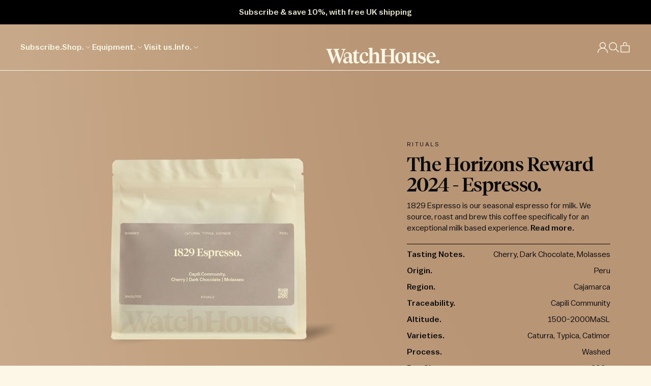

--- FILE ---
content_type: text/html; charset=utf-8
request_url: https://watchhouse.com/products/the-horizons-reward-espresso-2024
body_size: 86519
content:
<!doctype html>
<html
  
    data-anim-init
  
  class="no-js supports-no-cookies"
  lang="en"
>
  <head>
	<script src="//watchhouse.com/cdn/shop/files/pandectes-rules.js?v=6036477868874129183"></script>
    <meta charset="utf-8">
    <meta http-equiv="X-UA-Compatible" content="IE=edge">
    <meta name="viewport" content="width=device-width,initial-scale=1">
    <meta name="theme-color" content="#0A0A09">
    <meta name="format-detection" content="telephone=no">
    <link rel="canonical" href="https://watchhouse.com/products/the-horizons-reward-espresso-2024">
    
      <link href="//watchhouse.com/cdn/shop/t/152/assets/theme.min.css?v=73510305172940751871757407678" rel="stylesheet" type="text/css" media="all" />
    

    <style data-shopify>
      :root {
      --custom-rc-background: #0A0A09;
      --custom-rc-color: #FCF7E6;
      }
    </style>
    <link href="//watchhouse.com/cdn/shop/t/152/assets/custom-recharge-widget.css?v=169825268953880783891756721190" rel="stylesheet" type="text/css" media="all" />

    <script src="https://api.mapbox.com/mapbox-gl-js/v2.15.0/mapbox-gl.js"></script>
    <link href="https://api.mapbox.com/mapbox-gl-js/v2.15.0/mapbox-gl.css" rel="stylesheet">
    <meta name="format-detection" content="telephone=no">

    
    
<link
        rel="shortcut icon"
        href="//watchhouse.com/cdn/shop/files/EIB_WAtchhouse_Favicon.png?crop=center&height=32&v=1613548447&width=32"
        type="image/png"
      ><title>1829 Espresso | Whole Beans &amp; Ground
&ndash; WatchHouse</title><meta name="description" content="Explore the 1829 Espresso, our seasonal espresso for milk. Sourced and roasted specifically for an exceptional milk based experience.">
    


<meta property="og:site_name" content="WatchHouse">
<meta property="og:url" content="https://watchhouse.com/products/the-horizons-reward-espresso-2024">
<meta property="og:title" content="The Horizons Reward 2024 -  Espresso.">
<meta property="og:type" content="product">
<meta property="og:description" content="Explore the 1829 Espresso, our seasonal espresso for milk. Sourced and roasted specifically for an exceptional milk based experience."><meta property="product:availability" content="instock">
  <meta property="product:price:amount" content="12.00">
  <meta property="product:price:currency" content="GBP"><meta property="og:image" content="http://watchhouse.com/cdn/shop/files/1829_Capili_Community.png?v=1718959310">
      <meta property="og:image:secure_url" content="https://watchhouse.com/cdn/shop/files/1829_Capili_Community.png?v=1718959310">
      <meta property="og:image:width" content="2048">
      <meta property="og:image:height" content="1638">
      <meta property="og:image:alt" content="The Horizons Reward 2024 -  Espresso.">

<meta name="twitter:site" content="@">
<meta name="twitter:card" content="summary_large_image">
<meta name="twitter:title" content="The Horizons Reward 2024 -  Espresso.">
<meta name="twitter:description" content="Explore the 1829 Espresso, our seasonal espresso for milk. Sourced and roasted specifically for an exceptional milk based experience.">

    <style>
  /*================ FONTS ================*/
  @font-face {
    font-family: 'Tiempos';
    src: url(//watchhouse.com/cdn/shop/t/152/assets/TiemposHeadlineWeb-Medium.woff2?v=89974053909382636411744100992) format("woff2"),
      url(//watchhouse.com/cdn/shop/t/152/assets/TiemposHeadlineWeb-Medium.woff?v=160378085929866433431744100992) format("woff");
    font-weight: normal;
    font-style: normal;
  }

  @font-face {
    font-family: 'Tiempos';
    src: url(//watchhouse.com/cdn/shop/t/152/assets/TiemposHeadlineWeb-MediumItalic.woff2?v=1179823083826240651744100994) format("woff2"),
      url(//watchhouse.com/cdn/shop/t/152/assets/TiemposHeadlineWeb-MediumItalic.woff?v=95758603391930884591744100993) format("woff");
    font-weight: normal;
    font-style: italic;
  }

  @font-face {
    font-family: 'Tiempos';
    src: url(//watchhouse.com/cdn/shop/t/152/assets/TiemposHeadlineWeb-Medium.woff2?v=89974053909382636411744100992) format("woff2"),
      url(//watchhouse.com/cdn/shop/t/152/assets/TiemposHeadlineWeb-Medium.woff?v=160378085929866433431744100992) format("woff");
    font-weight: bold;
    font-style: normal;
  }

  @font-face {
    font-family: 'Tiempos';
    src: url(//watchhouse.com/cdn/shop/t/152/assets/TiemposHeadlineWeb-MediumItalic.woff2?v=1179823083826240651744100994) format("woff2"),
      url(//watchhouse.com/cdn/shop/t/152/assets/TiemposHeadlineWeb-MediumItalic.woff?v=95758603391930884591744100993) format("woff");
    font-weight: bold;
    font-style: italic;
  }

  

  @font-face {
    font-family: 'Balto';
    src: url(//watchhouse.com/cdn/shop/t/152/assets/Balto-Book.woff2?v=127699989185661850851744100989) format("woff2"),
      url(//watchhouse.com/cdn/shop/t/152/assets/Balto-Book.woff?v=19101417859478797381744100988) format("woff");
    font-weight: normal;
    font-style: normal;
  }

  @font-face {
    font-family: 'Balto';
    src: url(//watchhouse.com/cdn/shop/t/152/assets/Balto-Medium.woff2?v=138917784119595659241744100990) format("woff2"),
      url(//watchhouse.com/cdn/shop/t/152/assets/Balto-Medium.woff?v=155129378244752146241744100990) format("woff");
    font-weight: 500;
    font-style: normal;
  }


    :root {
      --header-height-mobile: 55px;
      --header-height-tablet: 60px;
      --header-height-desktop: 90px;
      --announement-bar-height: 48px;


      --color-main-1: #0A0A09;
      --rgb-main-1: 10, 10, 9;
      --color-main-2: #2B2B27;
      --rgb-main-2: 43, 43, 39;
      --color-main-3: #FCF7E6;
      --rgb-main-3: 252, 247, 230;
      --color-main-4: #F5F0DF;
      --rgb-main-4: 245, 240, 223;
      --color-main-5: #EDE7D2;
      --rgb-main-5: 237, 231, 210;
      --color-main-6: #CAB196;
      --rgb-main-6: 202, 177, 150;
      --color-main-7: #BBA188;
      --rgb-main-7: 187, 161, 136;
      --color-main-8: #BA827D;
      --rgb-main-8: 186, 130, 125;
      --color-main-9: #AE6F6B;
      --rgb-main-9: 174, 111, 107;
      --color-main-10: #797E81;
      --rgb-main-10: 121, 126, 129;
      --color-main-11: #72777A;
      --rgb-main-11: 114, 119, 122;

      --gradient-main-1: linear-gradient(254.6deg, #B89574 -61.8%, #F0DBBD 115.19%);
      --gradient-main-2: linear-gradient(254.6deg, #A05350 -61.8%, #C29C97 115.19%);
      --gradient-main-3: linear-gradient(254.6deg, #696E71 -61.8%, #B2B7BA 115.19%);
      --gradient-default: linear-gradient(254.6deg, #EDE7D2 -61.8%, #F5F0DF 115.19%);

      --gradient-1: linear-gradient(-30deg, rgba(121, 135, 105, 1) 0%, rgba(98, 108, 86, 1) 20.6%, rgba(82, 90, 73, 1) 39.59%, rgba(77, 84, 69, 1) 53.38%, rgba(85, 93, 75, 1) 69.14%, rgba(106, 117, 93, 1) 94.75%, rgba(111, 123, 97, 1) 100%);
      --gradient-2: linear-gradient(-30deg, rgba(209, 180, 150, 1) 0%, rgba(181, 146, 116, 1) 19.59%, rgba(160, 122, 92, 1) 37.56%, rgba(153, 113, 83, 1) 48.58%, rgba(160, 122, 92, 1) 60.25%, rgba(181, 146, 116, 1) 79.27%, rgba(209, 180, 150, 1) 100%);
      --gradient-3: linear-gradient(-30deg, rgba(167, 202, 187, 1) 0%, rgba(139, 170, 156, 1) 18.86%, rgba(117, 146, 133, 1) 37.15%, rgba(109, 137, 124, 1) 48.37%, rgba(117, 146, 133, 1) 60.35%, rgba(139, 170, 156, 1) 79.88%, rgba(167, 202, 187, 1) 100%);
      --gradient-4: linear-gradient(240deg, rgba(109, 49, 66, 1) 0%, rgba(62, 18, 35, 1) 49.85%, rgba(71, 24, 41, 1) 64.62%, rgba(95, 40, 57, 1) 88.64%, rgba(109, 49, 66, 1) 100%);
      --gradient-5: linear-gradient(-30deg, rgba(204, 56, 56, 1) 0%, rgba(187, 51, 52, 1) 7.59%, rgba(147, 41, 43, 1) 27.04%, rgba(123, 34, 38, 1) 42.53%, rgba(114, 32, 36, 1) 52.03%, rgba(123, 34, 38, 1) 60.79%, rgba(147, 41, 43, 1) 75.07%, rgba(187, 51, 52, 1) 93%, rgba(204, 56, 56, 1) 100%);
      --gradient-6: linear-gradient(240deg, rgba(206, 106, 49, 1) 0%, rgba(189, 96, 44, 1) 8.18%, rgba(153, 75, 35, 1) 27.16%, rgba(132, 62, 29, 1) 42.72%, rgba(124, 57, 27, 1) 52.81%, rgba(133, 62, 29, 1) 62.04%, rgba(157, 77, 36, 1) 77.08%, rgba(197, 100, 46, 1) 95.97%, rgba(206, 106, 49, 1) 100%);

      --color-success: #6BAE86;
      --color-info: #3fa2f7;
      --color-warning: #BBA188;
      --color-error: #AE6F6B;

      --color-border: #0A0A09;

      --color-font-1: #0A0A09;
      --color-font-2: #0A0A09;

      --btn-font-color-1: #FCF7E6;
      --btn-bg-color-1: #0A0A09;
      --btn-border-color-1: #0A0A09;
      --btn-font-color-1-hover: #0A0A09;
      --btn-bg-color-1-hover: #FCF7E6;
      --btn-border-color-1-hover: #FCF7E6;

      --btn-font-color-2: #0A0A09;
      --btn-bg-color-2: transparent;
      --btn-border-color-2: #0A0A09;
      --btn-font-color-2-hover: #FCF7E6;
      --btn-bg-color-2-hover: #0A0A09;
      --btn-border-color-2-hover: #0A0A09;

      --btn-font-color-3: #0A0A09;
      --btn-bg-color-3: #FCF7E6;
      --btn-border-color-3: #FCF7E6;
      --btn-font-color-3-hover: #FCF7E6;
      --btn-bg-color-3-hover: #0A0A09;
      --btn-border-color-3-hover: #0A0A09;

      --btn-font-color-4: #FCF7E6;
      --btn-bg-color-4: transparent;
      --btn-border-color-4: #FCF7E6;
      --btn-font-color-4-hover: #0A0A09;
      --btn-bg-color-4-hover: #FCF7E6;
      --btn-border-color-4-hover: #FCF7E6;

      --font-heading: "Tiempos", sans-serif;
      --font-family: "Balto", serif;
    }
</style>


    <script>
      document.documentElement.className = document.documentElement.className.replace('no-js', '');
      if (navigator.cookieEnabled)
        document.documentElement.classList.remove('supports-no-cookies');


      window.theme = {
        strings: {
          addToCart: "Add to Cart",
          soldOut: "Sold Out",
          fromTextHtml: "\u003cspan\u003eFrom\u003c\/span\u003e \u003cspan\u003e[[price]]\u003c\/span\u003e",
          fromToTextHtml: "\u003cspan\u003e[[price_min]]\u003c\/span\u003e \u003cspan\u003eto\u003c\/span\u003e \u003cspan\u003e[[price_max]]\u003c\/span\u003e",
          unavailable: "Unavailable",
          cartRecsOpts: "Option",
          select: "Select",
          productCard: {
            quickAdd: "Buy or Subscribe",
            buy: "Buy Now",
            readMore: "Read more",
            inStock: "In stock",
            lowStock: "Low Stock",
            outOfStock: "Sorry this is out of stock! \u003ca href='\/collections\/coffee'\u003eShop Coffee\u003c\/a\u003e",
            inStockText: "Add to Cart",
            subscribeText: "Subscribe",
            subscribeTitle: "Subscribe Now",
            unavailableText: "Unavailable",
            oosText: "Sold Out",
            preOrderText: "Pre-order",
            successText: "Added",
            oneTimePurchaseText: "One-time purchase",
            subscriptionText: "Subscribe",
            subscribeAndSaveText: "Subscribe \u0026 save"
          },
          builder: {
            step1Title: "What are you looking for?",
            step1Content: "Let\u0026#39;s find the plan that\u0026#39;s right for you. Skip, pause or cancel at any time - no hassle, no commitments.",
            step2Title: "How often do you drink coffee?",
            step2Content: "Let\u0026#39;s find the plan that\u0026#39;s right for you. Skip, pause or cancel at any time - no hassle, no commitments.",
            step3Title: "Which blend would you like?",
            step3Content: "Let\u0026#39;s find the plan that\u0026#39;s right for you. Skip, pause or cancel at any time - no hassle, no commitments.",
            step4Title: "What’s your preferred grind?",
            step4Content: "Let\u0026#39;s find the plan that\u0026#39;s right for you. Skip, pause or cancel at any time - no hassle, no commitments.",
            step5Title: "Your delivery preferences.",
            step5Content: "Let\u0026#39;s find the plan that\u0026#39;s right for you. Skip, pause or cancel at any time - no hassle, no commitments.",
            step6Title: "Tempted by any of these?",
            step6Content: "Let\u0026#39;s find the plan that\u0026#39;s right for you. Skip, pause or cancel at any time - no hassle, no commitments.",
          }
        },
        moneyFormat: "£{{amount}}",
        moneyWithCurrencyFormat: "£{{amount}} GBP",
        activeCurrency: "GBP",
        lowStockLimit: "10",
        template: "product",
        settings: {
          rechargeWidgetBackgroundColor: "#0A0A09",
          rechargeWidgetTextColor: "#FCF7E6",
        }
      };
    </script>
    <script src="https://unpkg.com/jquery@3.1.0/dist/jquery.min.js"></script>

    

    <script>window.performance && window.performance.mark && window.performance.mark('shopify.content_for_header.start');</script><meta name="robots" content="noindex,nofollow">
<meta name="google-site-verification" content="hzlcyB2J69SvbWDHsRb_8ni4ntU1NptTqr3HDrKukLc">
<meta id="shopify-digital-wallet" name="shopify-digital-wallet" content="/27718025351/digital_wallets/dialog">
<meta name="shopify-checkout-api-token" content="b1d693da948e38a4c7008bafbcea0e95">
<meta id="in-context-paypal-metadata" data-shop-id="27718025351" data-venmo-supported="false" data-environment="production" data-locale="en_US" data-paypal-v4="true" data-currency="GBP">
<link rel="alternate" type="application/json+oembed" href="https://watchhouse.com/products/the-horizons-reward-espresso-2024.oembed">
<script async="async" src="/checkouts/internal/preloads.js?locale=en-GB"></script>
<link rel="preconnect" href="https://shop.app" crossorigin="anonymous">
<script async="async" src="https://shop.app/checkouts/internal/preloads.js?locale=en-GB&shop_id=27718025351" crossorigin="anonymous"></script>
<script id="apple-pay-shop-capabilities" type="application/json">{"shopId":27718025351,"countryCode":"GB","currencyCode":"GBP","merchantCapabilities":["supports3DS"],"merchantId":"gid:\/\/shopify\/Shop\/27718025351","merchantName":"WatchHouse","requiredBillingContactFields":["postalAddress","email"],"requiredShippingContactFields":["postalAddress","email"],"shippingType":"shipping","supportedNetworks":["visa","maestro","masterCard","amex","discover","elo"],"total":{"type":"pending","label":"WatchHouse","amount":"1.00"},"shopifyPaymentsEnabled":true,"supportsSubscriptions":true}</script>
<script id="shopify-features" type="application/json">{"accessToken":"b1d693da948e38a4c7008bafbcea0e95","betas":["rich-media-storefront-analytics"],"domain":"watchhouse.com","predictiveSearch":true,"shopId":27718025351,"locale":"en"}</script>
<script>var Shopify = Shopify || {};
Shopify.shop = "watchhouse-coffee.myshopify.com";
Shopify.locale = "en";
Shopify.currency = {"active":"GBP","rate":"1.0"};
Shopify.country = "GB";
Shopify.theme = {"name":"watchhouse-theme\/main","id":176983507320,"schema_name":"Blubolt Theme","schema_version":"1.0.0","theme_store_id":null,"role":"main"};
Shopify.theme.handle = "null";
Shopify.theme.style = {"id":null,"handle":null};
Shopify.cdnHost = "watchhouse.com/cdn";
Shopify.routes = Shopify.routes || {};
Shopify.routes.root = "/";</script>
<script type="module">!function(o){(o.Shopify=o.Shopify||{}).modules=!0}(window);</script>
<script>!function(o){function n(){var o=[];function n(){o.push(Array.prototype.slice.apply(arguments))}return n.q=o,n}var t=o.Shopify=o.Shopify||{};t.loadFeatures=n(),t.autoloadFeatures=n()}(window);</script>
<script>
  window.ShopifyPay = window.ShopifyPay || {};
  window.ShopifyPay.apiHost = "shop.app\/pay";
  window.ShopifyPay.redirectState = null;
</script>
<script id="shop-js-analytics" type="application/json">{"pageType":"product"}</script>
<script defer="defer" async type="module" src="//watchhouse.com/cdn/shopifycloud/shop-js/modules/v2/client.init-shop-cart-sync_BT-GjEfc.en.esm.js"></script>
<script defer="defer" async type="module" src="//watchhouse.com/cdn/shopifycloud/shop-js/modules/v2/chunk.common_D58fp_Oc.esm.js"></script>
<script defer="defer" async type="module" src="//watchhouse.com/cdn/shopifycloud/shop-js/modules/v2/chunk.modal_xMitdFEc.esm.js"></script>
<script type="module">
  await import("//watchhouse.com/cdn/shopifycloud/shop-js/modules/v2/client.init-shop-cart-sync_BT-GjEfc.en.esm.js");
await import("//watchhouse.com/cdn/shopifycloud/shop-js/modules/v2/chunk.common_D58fp_Oc.esm.js");
await import("//watchhouse.com/cdn/shopifycloud/shop-js/modules/v2/chunk.modal_xMitdFEc.esm.js");

  window.Shopify.SignInWithShop?.initShopCartSync?.({"fedCMEnabled":true,"windoidEnabled":true});

</script>
<script>
  window.Shopify = window.Shopify || {};
  if (!window.Shopify.featureAssets) window.Shopify.featureAssets = {};
  window.Shopify.featureAssets['shop-js'] = {"shop-cart-sync":["modules/v2/client.shop-cart-sync_DZOKe7Ll.en.esm.js","modules/v2/chunk.common_D58fp_Oc.esm.js","modules/v2/chunk.modal_xMitdFEc.esm.js"],"init-fed-cm":["modules/v2/client.init-fed-cm_B6oLuCjv.en.esm.js","modules/v2/chunk.common_D58fp_Oc.esm.js","modules/v2/chunk.modal_xMitdFEc.esm.js"],"shop-cash-offers":["modules/v2/client.shop-cash-offers_D2sdYoxE.en.esm.js","modules/v2/chunk.common_D58fp_Oc.esm.js","modules/v2/chunk.modal_xMitdFEc.esm.js"],"shop-login-button":["modules/v2/client.shop-login-button_QeVjl5Y3.en.esm.js","modules/v2/chunk.common_D58fp_Oc.esm.js","modules/v2/chunk.modal_xMitdFEc.esm.js"],"pay-button":["modules/v2/client.pay-button_DXTOsIq6.en.esm.js","modules/v2/chunk.common_D58fp_Oc.esm.js","modules/v2/chunk.modal_xMitdFEc.esm.js"],"shop-button":["modules/v2/client.shop-button_DQZHx9pm.en.esm.js","modules/v2/chunk.common_D58fp_Oc.esm.js","modules/v2/chunk.modal_xMitdFEc.esm.js"],"avatar":["modules/v2/client.avatar_BTnouDA3.en.esm.js"],"init-windoid":["modules/v2/client.init-windoid_CR1B-cfM.en.esm.js","modules/v2/chunk.common_D58fp_Oc.esm.js","modules/v2/chunk.modal_xMitdFEc.esm.js"],"init-shop-for-new-customer-accounts":["modules/v2/client.init-shop-for-new-customer-accounts_C_vY_xzh.en.esm.js","modules/v2/client.shop-login-button_QeVjl5Y3.en.esm.js","modules/v2/chunk.common_D58fp_Oc.esm.js","modules/v2/chunk.modal_xMitdFEc.esm.js"],"init-shop-email-lookup-coordinator":["modules/v2/client.init-shop-email-lookup-coordinator_BI7n9ZSv.en.esm.js","modules/v2/chunk.common_D58fp_Oc.esm.js","modules/v2/chunk.modal_xMitdFEc.esm.js"],"init-shop-cart-sync":["modules/v2/client.init-shop-cart-sync_BT-GjEfc.en.esm.js","modules/v2/chunk.common_D58fp_Oc.esm.js","modules/v2/chunk.modal_xMitdFEc.esm.js"],"shop-toast-manager":["modules/v2/client.shop-toast-manager_DiYdP3xc.en.esm.js","modules/v2/chunk.common_D58fp_Oc.esm.js","modules/v2/chunk.modal_xMitdFEc.esm.js"],"init-customer-accounts":["modules/v2/client.init-customer-accounts_D9ZNqS-Q.en.esm.js","modules/v2/client.shop-login-button_QeVjl5Y3.en.esm.js","modules/v2/chunk.common_D58fp_Oc.esm.js","modules/v2/chunk.modal_xMitdFEc.esm.js"],"init-customer-accounts-sign-up":["modules/v2/client.init-customer-accounts-sign-up_iGw4briv.en.esm.js","modules/v2/client.shop-login-button_QeVjl5Y3.en.esm.js","modules/v2/chunk.common_D58fp_Oc.esm.js","modules/v2/chunk.modal_xMitdFEc.esm.js"],"shop-follow-button":["modules/v2/client.shop-follow-button_CqMgW2wH.en.esm.js","modules/v2/chunk.common_D58fp_Oc.esm.js","modules/v2/chunk.modal_xMitdFEc.esm.js"],"checkout-modal":["modules/v2/client.checkout-modal_xHeaAweL.en.esm.js","modules/v2/chunk.common_D58fp_Oc.esm.js","modules/v2/chunk.modal_xMitdFEc.esm.js"],"shop-login":["modules/v2/client.shop-login_D91U-Q7h.en.esm.js","modules/v2/chunk.common_D58fp_Oc.esm.js","modules/v2/chunk.modal_xMitdFEc.esm.js"],"lead-capture":["modules/v2/client.lead-capture_BJmE1dJe.en.esm.js","modules/v2/chunk.common_D58fp_Oc.esm.js","modules/v2/chunk.modal_xMitdFEc.esm.js"],"payment-terms":["modules/v2/client.payment-terms_Ci9AEqFq.en.esm.js","modules/v2/chunk.common_D58fp_Oc.esm.js","modules/v2/chunk.modal_xMitdFEc.esm.js"]};
</script>
<script>(function() {
  var isLoaded = false;
  function asyncLoad() {
    if (isLoaded) return;
    isLoaded = true;
    var urls = ["https:\/\/static.klaviyo.com\/onsite\/js\/klaviyo.js?company_id=WiEdKQ\u0026shop=watchhouse-coffee.myshopify.com","https:\/\/static.rechargecdn.com\/assets\/js\/widget.min.js?shop=watchhouse-coffee.myshopify.com"];
    for (var i = 0; i < urls.length; i++) {
      var s = document.createElement('script');
      s.type = 'text/javascript';
      s.async = true;
      s.src = urls[i];
      var x = document.getElementsByTagName('script')[0];
      x.parentNode.insertBefore(s, x);
    }
  };
  if(window.attachEvent) {
    window.attachEvent('onload', asyncLoad);
  } else {
    window.addEventListener('load', asyncLoad, false);
  }
})();</script>
<script id="__st">var __st={"a":27718025351,"offset":0,"reqid":"1266b146-bdc7-4c24-8063-5c9e93592f71-1769236536","pageurl":"watchhouse.com\/products\/the-horizons-reward-espresso-2024","u":"eb1a316135bd","p":"product","rtyp":"product","rid":7967513247940};</script>
<script>window.ShopifyPaypalV4VisibilityTracking = true;</script>
<script id="captcha-bootstrap">!function(){'use strict';const t='contact',e='account',n='new_comment',o=[[t,t],['blogs',n],['comments',n],[t,'customer']],c=[[e,'customer_login'],[e,'guest_login'],[e,'recover_customer_password'],[e,'create_customer']],r=t=>t.map((([t,e])=>`form[action*='/${t}']:not([data-nocaptcha='true']) input[name='form_type'][value='${e}']`)).join(','),a=t=>()=>t?[...document.querySelectorAll(t)].map((t=>t.form)):[];function s(){const t=[...o],e=r(t);return a(e)}const i='password',u='form_key',d=['recaptcha-v3-token','g-recaptcha-response','h-captcha-response',i],f=()=>{try{return window.sessionStorage}catch{return}},m='__shopify_v',_=t=>t.elements[u];function p(t,e,n=!1){try{const o=window.sessionStorage,c=JSON.parse(o.getItem(e)),{data:r}=function(t){const{data:e,action:n}=t;return t[m]||n?{data:e,action:n}:{data:t,action:n}}(c);for(const[e,n]of Object.entries(r))t.elements[e]&&(t.elements[e].value=n);n&&o.removeItem(e)}catch(o){console.error('form repopulation failed',{error:o})}}const l='form_type',E='cptcha';function T(t){t.dataset[E]=!0}const w=window,h=w.document,L='Shopify',v='ce_forms',y='captcha';let A=!1;((t,e)=>{const n=(g='f06e6c50-85a8-45c8-87d0-21a2b65856fe',I='https://cdn.shopify.com/shopifycloud/storefront-forms-hcaptcha/ce_storefront_forms_captcha_hcaptcha.v1.5.2.iife.js',D={infoText:'Protected by hCaptcha',privacyText:'Privacy',termsText:'Terms'},(t,e,n)=>{const o=w[L][v],c=o.bindForm;if(c)return c(t,g,e,D).then(n);var r;o.q.push([[t,g,e,D],n]),r=I,A||(h.body.append(Object.assign(h.createElement('script'),{id:'captcha-provider',async:!0,src:r})),A=!0)});var g,I,D;w[L]=w[L]||{},w[L][v]=w[L][v]||{},w[L][v].q=[],w[L][y]=w[L][y]||{},w[L][y].protect=function(t,e){n(t,void 0,e),T(t)},Object.freeze(w[L][y]),function(t,e,n,w,h,L){const[v,y,A,g]=function(t,e,n){const i=e?o:[],u=t?c:[],d=[...i,...u],f=r(d),m=r(i),_=r(d.filter((([t,e])=>n.includes(e))));return[a(f),a(m),a(_),s()]}(w,h,L),I=t=>{const e=t.target;return e instanceof HTMLFormElement?e:e&&e.form},D=t=>v().includes(t);t.addEventListener('submit',(t=>{const e=I(t);if(!e)return;const n=D(e)&&!e.dataset.hcaptchaBound&&!e.dataset.recaptchaBound,o=_(e),c=g().includes(e)&&(!o||!o.value);(n||c)&&t.preventDefault(),c&&!n&&(function(t){try{if(!f())return;!function(t){const e=f();if(!e)return;const n=_(t);if(!n)return;const o=n.value;o&&e.removeItem(o)}(t);const e=Array.from(Array(32),(()=>Math.random().toString(36)[2])).join('');!function(t,e){_(t)||t.append(Object.assign(document.createElement('input'),{type:'hidden',name:u})),t.elements[u].value=e}(t,e),function(t,e){const n=f();if(!n)return;const o=[...t.querySelectorAll(`input[type='${i}']`)].map((({name:t})=>t)),c=[...d,...o],r={};for(const[a,s]of new FormData(t).entries())c.includes(a)||(r[a]=s);n.setItem(e,JSON.stringify({[m]:1,action:t.action,data:r}))}(t,e)}catch(e){console.error('failed to persist form',e)}}(e),e.submit())}));const S=(t,e)=>{t&&!t.dataset[E]&&(n(t,e.some((e=>e===t))),T(t))};for(const o of['focusin','change'])t.addEventListener(o,(t=>{const e=I(t);D(e)&&S(e,y())}));const B=e.get('form_key'),M=e.get(l),P=B&&M;t.addEventListener('DOMContentLoaded',(()=>{const t=y();if(P)for(const e of t)e.elements[l].value===M&&p(e,B);[...new Set([...A(),...v().filter((t=>'true'===t.dataset.shopifyCaptcha))])].forEach((e=>S(e,t)))}))}(h,new URLSearchParams(w.location.search),n,t,e,['guest_login'])})(!0,!0)}();</script>
<script integrity="sha256-4kQ18oKyAcykRKYeNunJcIwy7WH5gtpwJnB7kiuLZ1E=" data-source-attribution="shopify.loadfeatures" defer="defer" src="//watchhouse.com/cdn/shopifycloud/storefront/assets/storefront/load_feature-a0a9edcb.js" crossorigin="anonymous"></script>
<script crossorigin="anonymous" defer="defer" src="//watchhouse.com/cdn/shopifycloud/storefront/assets/shopify_pay/storefront-65b4c6d7.js?v=20250812"></script>
<script data-source-attribution="shopify.dynamic_checkout.dynamic.init">var Shopify=Shopify||{};Shopify.PaymentButton=Shopify.PaymentButton||{isStorefrontPortableWallets:!0,init:function(){window.Shopify.PaymentButton.init=function(){};var t=document.createElement("script");t.src="https://watchhouse.com/cdn/shopifycloud/portable-wallets/latest/portable-wallets.en.js",t.type="module",document.head.appendChild(t)}};
</script>
<script data-source-attribution="shopify.dynamic_checkout.buyer_consent">
  function portableWalletsHideBuyerConsent(e){var t=document.getElementById("shopify-buyer-consent"),n=document.getElementById("shopify-subscription-policy-button");t&&n&&(t.classList.add("hidden"),t.setAttribute("aria-hidden","true"),n.removeEventListener("click",e))}function portableWalletsShowBuyerConsent(e){var t=document.getElementById("shopify-buyer-consent"),n=document.getElementById("shopify-subscription-policy-button");t&&n&&(t.classList.remove("hidden"),t.removeAttribute("aria-hidden"),n.addEventListener("click",e))}window.Shopify?.PaymentButton&&(window.Shopify.PaymentButton.hideBuyerConsent=portableWalletsHideBuyerConsent,window.Shopify.PaymentButton.showBuyerConsent=portableWalletsShowBuyerConsent);
</script>
<script data-source-attribution="shopify.dynamic_checkout.cart.bootstrap">document.addEventListener("DOMContentLoaded",(function(){function t(){return document.querySelector("shopify-accelerated-checkout-cart, shopify-accelerated-checkout")}if(t())Shopify.PaymentButton.init();else{new MutationObserver((function(e,n){t()&&(Shopify.PaymentButton.init(),n.disconnect())})).observe(document.body,{childList:!0,subtree:!0})}}));
</script>
<link id="shopify-accelerated-checkout-styles" rel="stylesheet" media="screen" href="https://watchhouse.com/cdn/shopifycloud/portable-wallets/latest/accelerated-checkout-backwards-compat.css" crossorigin="anonymous">
<style id="shopify-accelerated-checkout-cart">
        #shopify-buyer-consent {
  margin-top: 1em;
  display: inline-block;
  width: 100%;
}

#shopify-buyer-consent.hidden {
  display: none;
}

#shopify-subscription-policy-button {
  background: none;
  border: none;
  padding: 0;
  text-decoration: underline;
  font-size: inherit;
  cursor: pointer;
}

#shopify-subscription-policy-button::before {
  box-shadow: none;
}

      </style>

<script>window.performance && window.performance.mark && window.performance.mark('shopify.content_for_header.end');</script>
    <!-- Hotjar Tracking Code for www.watchhouse.com -->
    <script>
        (function(h,o,t,j,a,r){
            h.hj=h.hj||function(){(h.hj.q=h.hj.q||[]).push(arguments)};
            h._hjSettings={hjid:2024677,hjsv:6};
            a=o.getElementsByTagName('head')[0];
            r=o.createElement('script');r.async=1;
            r.src=t+h._hjSettings.hjid+j+h._hjSettings.hjsv;
            a.appendChild(r);
        })(window,document,'https://static.hotjar.com/c/hotjar-','.js?sv=');
    </script>
  <!-- BEGIN app block: shopify://apps/pandectes-gdpr/blocks/banner/58c0baa2-6cc1-480c-9ea6-38d6d559556a -->
  
    
      <!-- TCF is active, scripts are loaded above -->
      
      <script>
        
          window.PandectesSettings = {"store":{"id":27718025351,"plan":"premium","theme":"watchhouse-theme/main","primaryLocale":"en","adminMode":false,"headless":false,"storefrontRootDomain":"","checkoutRootDomain":"","storefrontAccessToken":""},"tsPublished":1742806673,"declaration":{"showPurpose":false,"showProvider":false,"declIntroText":"We use cookies to optimize website functionality, analyze the performance, and provide personalized experience to you. Some cookies are essential to make the website operate and function correctly. Those cookies cannot be disabled. In this window you can manage your preference of cookies.","showDateGenerated":true},"language":{"unpublished":[],"languageMode":"Single","fallbackLanguage":"en","languageDetection":"browser","languagesSupported":[]},"texts":{"managed":{"headerText":{"en":"We respect your privacy"},"consentText":{"en":"This website uses cookies to ensure you get the best experience."},"linkText":{"en":"Learn more"},"imprintText":{"en":"Imprint"},"allowButtonText":{"en":"Accept"},"denyButtonText":{"en":"Decline"},"dismissButtonText":{"en":"Ok"},"leaveSiteButtonText":{"en":"Leave this site"},"preferencesButtonText":{"en":"Preferences"},"cookiePolicyText":{"en":"Cookie policy"},"preferencesPopupTitleText":{"en":"Manage consent preferences"},"preferencesPopupIntroText":{"en":"We use cookies to optimize website functionality, analyze the performance, and provide personalized experience to you. Some cookies are essential to make the website operate and function correctly. Those cookies cannot be disabled. In this window you can manage your preference of cookies."},"preferencesPopupSaveButtonText":{"en":"Save preferences"},"preferencesPopupCloseButtonText":{"en":"Close"},"preferencesPopupAcceptAllButtonText":{"en":"Accept all"},"preferencesPopupRejectAllButtonText":{"en":"Reject all"},"cookiesDetailsText":{"en":"Cookies details"},"preferencesPopupAlwaysAllowedText":{"en":"Always allowed"},"accessSectionParagraphText":{"en":"You have the right to request access to your data at any time."},"accessSectionTitleText":{"en":"Data portability"},"accessSectionAccountInfoActionText":{"en":"Personal data"},"accessSectionDownloadReportActionText":{"en":"Request export"},"accessSectionGDPRRequestsActionText":{"en":"Data subject requests"},"accessSectionOrdersRecordsActionText":{"en":"Orders"},"rectificationSectionParagraphText":{"en":"You have the right to request your data to be updated whenever you think it is appropriate."},"rectificationSectionTitleText":{"en":"Data Rectification"},"rectificationCommentPlaceholder":{"en":"Describe what you want to be updated"},"rectificationCommentValidationError":{"en":"Comment is required"},"rectificationSectionEditAccountActionText":{"en":"Request an update"},"erasureSectionTitleText":{"en":"Right to be forgotten"},"erasureSectionParagraphText":{"en":"You have the right to ask all your data to be erased. After that, you will no longer be able to access your account."},"erasureSectionRequestDeletionActionText":{"en":"Request personal data deletion"},"consentDate":{"en":"Consent date"},"consentId":{"en":"Consent ID"},"consentSectionChangeConsentActionText":{"en":"Change consent preference"},"consentSectionConsentedText":{"en":"You consented to the cookies policy of this website on"},"consentSectionNoConsentText":{"en":"You have not consented to the cookies policy of this website."},"consentSectionTitleText":{"en":"Your cookie consent"},"consentStatus":{"en":"Consent preference"},"confirmationFailureMessage":{"en":"Your request was not verified. Please try again and if problem persists, contact store owner for assistance"},"confirmationFailureTitle":{"en":"A problem occurred"},"confirmationSuccessMessage":{"en":"We will soon get back to you as to your request."},"confirmationSuccessTitle":{"en":"Your request is verified"},"guestsSupportEmailFailureMessage":{"en":"Your request was not submitted. Please try again and if problem persists, contact store owner for assistance."},"guestsSupportEmailFailureTitle":{"en":"A problem occurred"},"guestsSupportEmailPlaceholder":{"en":"E-mail address"},"guestsSupportEmailSuccessMessage":{"en":"If you are registered as a customer of this store, you will soon receive an email with instructions on how to proceed."},"guestsSupportEmailSuccessTitle":{"en":"Thank you for your request"},"guestsSupportEmailValidationError":{"en":"Email is not valid"},"guestsSupportInfoText":{"en":"Please login with your customer account to further proceed."},"submitButton":{"en":"Submit"},"submittingButton":{"en":"Submitting..."},"cancelButton":{"en":"Cancel"},"declIntroText":{"en":"We use cookies to optimize website functionality, analyze the performance, and provide personalized experience to you. Some cookies are essential to make the website operate and function correctly. Those cookies cannot be disabled. In this window you can manage your preference of cookies."},"declName":{"en":"Name"},"declPurpose":{"en":"Purpose"},"declType":{"en":"Type"},"declRetention":{"en":"Retention"},"declProvider":{"en":"Provider"},"declFirstParty":{"en":"First-party"},"declThirdParty":{"en":"Third-party"},"declSeconds":{"en":"seconds"},"declMinutes":{"en":"minutes"},"declHours":{"en":"hours"},"declDays":{"en":"days"},"declMonths":{"en":"months"},"declYears":{"en":"years"},"declSession":{"en":"Session"},"declDomain":{"en":"Domain"},"declPath":{"en":"Path"}},"categories":{"strictlyNecessaryCookiesTitleText":{"en":"Strictly necessary cookies"},"strictlyNecessaryCookiesDescriptionText":{"en":"These cookies are essential in order to enable you to move around the website and use its features, such as accessing secure areas of the website. The website cannot function properly without these cookies."},"functionalityCookiesTitleText":{"en":"Functional cookies"},"functionalityCookiesDescriptionText":{"en":"These cookies enable the site to provide enhanced functionality and personalisation. They may be set by us or by third party providers whose services we have added to our pages. If you do not allow these cookies then some or all of these services may not function properly."},"performanceCookiesTitleText":{"en":"Performance cookies"},"performanceCookiesDescriptionText":{"en":"These cookies enable us to monitor and improve the performance of our website. For example, they allow us to count visits, identify traffic sources and see which parts of the site are most popular."},"targetingCookiesTitleText":{"en":"Targeting cookies"},"targetingCookiesDescriptionText":{"en":"These cookies may be set through our site by our advertising partners. They may be used by those companies to build a profile of your interests and show you relevant adverts on other sites.    They do not store directly personal information, but are based on uniquely identifying your browser and internet device. If you do not allow these cookies, you will experience less targeted advertising."},"unclassifiedCookiesTitleText":{"en":"Unclassified cookies"},"unclassifiedCookiesDescriptionText":{"en":"Unclassified cookies are cookies that we are in the process of classifying, together with the providers of individual cookies."}},"auto":{}},"library":{"previewMode":false,"fadeInTimeout":0,"defaultBlocked":7,"showLink":true,"showImprintLink":false,"showGoogleLink":false,"enabled":true,"cookie":{"expiryDays":365,"secure":true,"domain":""},"dismissOnScroll":false,"dismissOnWindowClick":false,"dismissOnTimeout":false,"palette":{"popup":{"background":"#EDE7D2","backgroundForCalculations":{"a":1,"b":210,"g":231,"r":237},"text":"#000000"},"button":{"background":"transparent","backgroundForCalculations":{"a":1,"b":255,"g":255,"r":255},"text":"#000000","textForCalculation":{"a":1,"b":0,"g":0,"r":0},"border":"#000000"}},"content":{"href":"https://watchhouse.com/pages/cookies","imprintHref":"/","close":"&#10005;","target":"","logo":"<img class=\"cc-banner-logo\" style=\"max-height: 40px;\" src=\"https://watchhouse-coffee.myshopify.com/cdn/shop/files/pandectes-banner-logo.png\" alt=\"logo\" />"},"window":"<div role=\"dialog\" aria-live=\"polite\" aria-label=\"cookieconsent\" aria-describedby=\"cookieconsent:desc\" id=\"pandectes-banner\" class=\"cc-window-wrapper cc-bottom-right-wrapper\"><div class=\"pd-cookie-banner-window cc-window {{classes}}\"><!--googleoff: all-->{{children}}<!--googleon: all--></div></div>","compliance":{"custom":"<div class=\"cc-compliance cc-highlight\">{{preferences}}{{allow}}</div>"},"type":"custom","layouts":{"basic":"{{logo}}{{messagelink}}{{compliance}}"},"position":"bottom-right","theme":"wired","revokable":false,"animateRevokable":false,"revokableReset":false,"revokableLogoUrl":"https://watchhouse-coffee.myshopify.com/cdn/shop/files/pandectes-reopen-logo.png","revokablePlacement":"bottom-left","revokableMarginHorizontal":15,"revokableMarginVertical":15,"static":false,"autoAttach":true,"hasTransition":true,"blacklistPage":[""],"elements":{"close":"<button aria-label=\"dismiss cookie message\" type=\"button\" tabindex=\"0\" class=\"cc-close\">{{close}}</button>","dismiss":"<button aria-label=\"dismiss cookie message\" type=\"button\" tabindex=\"0\" class=\"cc-btn cc-btn-decision cc-dismiss\">{{dismiss}}</button>","allow":"<button aria-label=\"allow cookies\" type=\"button\" tabindex=\"0\" class=\"cc-btn cc-btn-decision cc-allow\">{{allow}}</button>","deny":"<button aria-label=\"deny cookies\" type=\"button\" tabindex=\"0\" class=\"cc-btn cc-btn-decision cc-deny\">{{deny}}</button>","preferences":"<button aria-label=\"settings cookies\" tabindex=\"0\" type=\"button\" class=\"cc-btn cc-settings\" onclick=\"Pandectes.fn.openPreferences()\">{{preferences}}</button>"}},"geolocation":{"brOnly":false,"caOnly":false,"chOnly":false,"euOnly":false,"jpOnly":false,"thOnly":false,"canadaOnly":false,"globalVisibility":true},"dsr":{"guestsSupport":false,"accessSectionDownloadReportAuto":false},"banner":{"resetTs":1706611110,"extraCss":"        .cc-banner-logo {max-width: 24em!important;}    @media(min-width: 768px) {.cc-window.cc-floating{max-width: 24em!important;width: 24em!important;}}    .cc-message, .pd-cookie-banner-window .cc-header, .cc-logo {text-align: left}    .cc-window-wrapper{z-index: 2147483647;}    .cc-window{z-index: 2147483647;font-family: helvetica;}    .pd-cookie-banner-window .cc-header{font-family: helvetica;}    .pd-cp-ui{font-family: helvetica; background-color: #EDE7D2;color:#000000;}    button.pd-cp-btn, a.pd-cp-btn{}    input + .pd-cp-preferences-slider{background-color: rgba(0, 0, 0, 0.3)}    .pd-cp-scrolling-section::-webkit-scrollbar{background-color: rgba(0, 0, 0, 0.3)}    input:checked + .pd-cp-preferences-slider{background-color: rgba(0, 0, 0, 1)}    .pd-cp-scrolling-section::-webkit-scrollbar-thumb {background-color: rgba(0, 0, 0, 1)}    .pd-cp-ui-close{color:#000000;}    .pd-cp-preferences-slider:before{background-color: #EDE7D2}    .pd-cp-title:before {border-color: #000000!important}    .pd-cp-preferences-slider{background-color:#000000}    .pd-cp-toggle{color:#000000!important}    @media(max-width:699px) {.pd-cp-ui-close-top svg {fill: #000000}}    .pd-cp-toggle:hover,.pd-cp-toggle:visited,.pd-cp-toggle:active{color:#000000!important}    .pd-cookie-banner-window {box-shadow: 0 0 18px rgb(0 0 0 / 20%);}  ","customJavascript":{},"showPoweredBy":false,"logoHeight":40,"hybridStrict":false,"cookiesBlockedByDefault":"7","isActive":true,"implicitSavePreferences":true,"cookieIcon":false,"blockBots":false,"showCookiesDetails":true,"hasTransition":true,"blockingPage":false,"showOnlyLandingPage":false,"leaveSiteUrl":"https://www.google.com","linkRespectStoreLang":false},"cookies":{"0":[{"name":"secure_customer_sig","type":"http","domain":"watchhouse.com","path":"/","provider":"Shopify","firstParty":true,"retention":"1 year(s)","expires":1,"unit":"declYears","purpose":{"en":"Used in connection with customer login."}},{"name":"localization","type":"http","domain":"watchhouse.com","path":"/","provider":"Shopify","firstParty":true,"retention":"1 year(s)","expires":1,"unit":"declYears","purpose":{"en":"Shopify store localization"}},{"name":"cart_currency","type":"http","domain":"watchhouse.com","path":"/","provider":"Shopify","firstParty":true,"retention":"2 ","expires":2,"unit":"declSession","purpose":{"en":"The cookie is necessary for the secure checkout and payment function on the website. This function is provided by shopify.com."}},{"name":"_cmp_a","type":"http","domain":".watchhouse.com","path":"/","provider":"Shopify","firstParty":true,"retention":"1 day(s)","expires":1,"unit":"declDays","purpose":{"en":"Used for managing customer privacy settings."}},{"name":"_tracking_consent","type":"http","domain":".watchhouse.com","path":"/","provider":"Shopify","firstParty":true,"retention":"1 year(s)","expires":1,"unit":"declYears","purpose":{"en":"Tracking preferences."}},{"name":"shopify_pay_redirect","type":"http","domain":"watchhouse.com","path":"/","provider":"Shopify","firstParty":true,"retention":"1 hour(s)","expires":1,"unit":"declHours","purpose":{"en":"The cookie is necessary for the secure checkout and payment function on the website. This function is provided by shopify.com."}},{"name":"keep_alive","type":"http","domain":"watchhouse.com","path":"/","provider":"Shopify","firstParty":true,"retention":"30 minute(s)","expires":30,"unit":"declMinutes","purpose":{"en":"Used in connection with buyer localization."}},{"name":"cart_ts","type":"http","domain":"watchhouse.com","path":"/","provider":"Shopify","firstParty":true,"retention":"2 ","expires":2,"unit":"declSession","purpose":{"en":"Used in connection with checkout."}},{"name":"discount_code","type":"http","domain":"watchhouse.com","path":"/","provider":"Shopify","firstParty":true,"retention":"Session","expires":-54,"unit":"declYears","purpose":{"en":"Used in connection with checkout."}},{"name":"_secure_session_id","type":"http","domain":"watchhouse.com","path":"/","provider":"Shopify","firstParty":true,"retention":"1 month(s)","expires":1,"unit":"declMonths","purpose":{"en":"Used in connection with navigation through a storefront."}},{"name":"cart","type":"http","domain":"watchhouse.com","path":"/","provider":"Shopify","firstParty":true,"retention":"2 ","expires":2,"unit":"declSession","purpose":{"en":"Necessary for the shopping cart functionality on the website."}},{"name":"cart_sig","type":"http","domain":"watchhouse.com","path":"/","provider":"Shopify","firstParty":true,"retention":"2 ","expires":2,"unit":"declSession","purpose":{"en":"Shopify analytics."}}],"1":[],"2":[{"name":"_shopify_y","type":"http","domain":".watchhouse.com","path":"/","provider":"Shopify","firstParty":true,"retention":"1 year(s)","expires":1,"unit":"declYears","purpose":{"en":"Shopify analytics."}},{"name":"_orig_referrer","type":"http","domain":".watchhouse.com","path":"/","provider":"Shopify","firstParty":true,"retention":"2 ","expires":2,"unit":"declSession","purpose":{"en":"Tracks landing pages."}},{"name":"_landing_page","type":"http","domain":".watchhouse.com","path":"/","provider":"Shopify","firstParty":true,"retention":"2 ","expires":2,"unit":"declSession","purpose":{"en":"Tracks landing pages."}},{"name":"_shopify_s","type":"http","domain":".watchhouse.com","path":"/","provider":"Shopify","firstParty":true,"retention":"30 minute(s)","expires":30,"unit":"declMinutes","purpose":{"en":"Shopify analytics."}},{"name":"_shopify_sa_t","type":"http","domain":".watchhouse.com","path":"/","provider":"Shopify","firstParty":true,"retention":"30 minute(s)","expires":30,"unit":"declMinutes","purpose":{"en":"Shopify analytics relating to marketing & referrals."}},{"name":"_shopify_sa_p","type":"http","domain":".watchhouse.com","path":"/","provider":"Shopify","firstParty":true,"retention":"30 minute(s)","expires":30,"unit":"declMinutes","purpose":{"en":"Shopify analytics relating to marketing & referrals."}},{"name":"_gid","type":"http","domain":".watchhouse.com","path":"/","provider":"Google","firstParty":true,"retention":"1 day(s)","expires":1,"unit":"declDays","purpose":{"en":"Cookie is placed by Google Analytics to count and track pageviews."}},{"name":"_gat","type":"http","domain":".watchhouse.com","path":"/","provider":"Google","firstParty":true,"retention":"1 minute(s)","expires":1,"unit":"declMinutes","purpose":{"en":"Cookie is placed by Google Analytics to filter requests from bots."}},{"name":"_ga","type":"http","domain":".watchhouse.com","path":"/","provider":"Google","firstParty":true,"retention":"1 year(s)","expires":1,"unit":"declYears","purpose":{"en":"Cookie is set by Google Analytics with unknown functionality"}},{"name":"_shopify_s","type":"http","domain":"com","path":"/","provider":"Shopify","firstParty":false,"retention":"Session","expires":1,"unit":"declSeconds","purpose":{"en":"Shopify analytics."}},{"name":"_boomr_clss","type":"html_local","domain":"https://watchhouse.com","path":"/","provider":"Shopify","firstParty":true,"retention":"Local Storage","expires":1,"unit":"declYears","purpose":{"en":"Used to monitor and optimize the performance of Shopify stores."}},{"name":"_ga_WPWE3SHQGQ","type":"http","domain":".watchhouse.com","path":"/","provider":"Google","firstParty":true,"retention":"1 year(s)","expires":1,"unit":"declYears","purpose":{"en":""}},{"name":"_ga_0TJEWRXD8F","type":"http","domain":".watchhouse.com","path":"/","provider":"Google","firstParty":true,"retention":"1 year(s)","expires":1,"unit":"declYears","purpose":{"en":""}}],"4":[{"name":"_fbp","type":"http","domain":".watchhouse.com","path":"/","provider":"Facebook","firstParty":true,"retention":"3 month(s)","expires":3,"unit":"declMonths","purpose":{"en":"Cookie is placed by Facebook to track visits across websites."}},{"name":"__kla_id","type":"http","domain":"watchhouse.com","path":"/","provider":"Klaviyo","firstParty":true,"retention":"1 year(s)","expires":1,"unit":"declYears","purpose":{"en":"Tracks when someone clicks through a Klaviyo email to your website."}},{"name":"wpm-domain-test","type":"http","domain":"com","path":"/","provider":"Shopify","firstParty":false,"retention":"Session","expires":1,"unit":"declSeconds","purpose":{"en":"Used to test the storage of parameters about products added to the cart or payment currency"}},{"name":"wpm-domain-test","type":"http","domain":"watchhouse.com","path":"/","provider":"Shopify","firstParty":true,"retention":"Session","expires":1,"unit":"declSeconds","purpose":{"en":"Used to test the storage of parameters about products added to the cart or payment currency"}},{"name":"lastExternalReferrer","type":"html_local","domain":"https://watchhouse.com","path":"/","provider":"Facebook","firstParty":true,"retention":"Local Storage","expires":1,"unit":"declYears","purpose":{"en":"Detects how the user reached the website by registering their last URL-address."}},{"name":"lastExternalReferrerTime","type":"html_local","domain":"https://watchhouse.com","path":"/","provider":"Facebook","firstParty":true,"retention":"Local Storage","expires":1,"unit":"declYears","purpose":{"en":"Contains the timestamp of the last update of the lastExternalReferrer cookie."}}],"8":[{"name":"lantern","type":"http","domain":".watchhouse.com","path":"/","provider":"Unknown","firstParty":true,"retention":"1 month(s)","expires":1,"unit":"declMonths","purpose":{"en":""}},{"name":"tbn_global_TBN_DEALS","type":"html_local","domain":"https://watchhouse.com","path":"/","provider":"Unknown","firstParty":true,"retention":"Local Storage","expires":1,"unit":"declYears","purpose":{"en":""}},{"name":"tbn_global_smart_cart","type":"html_local","domain":"https://watchhouse.com","path":"/","provider":"Unknown","firstParty":true,"retention":"Local Storage","expires":1,"unit":"declYears","purpose":{"en":""}},{"name":"tbn_global_deal_lspc_isApplying","type":"html_local","domain":"https://watchhouse.com","path":"/","provider":"Unknown","firstParty":true,"retention":"Local Storage","expires":1,"unit":"declYears","purpose":{"en":""}},{"name":"AD_data","type":"html_local","domain":"https://watchhouse.com","path":"/","provider":"Unknown","firstParty":true,"retention":"Local Storage","expires":1,"unit":"declYears","purpose":{"en":""}},{"name":"whNewsletterPopup","type":"http","domain":"watchhouse.com","path":"/","provider":"Unknown","firstParty":true,"retention":"1 month(s)","expires":1,"unit":"declMonths","purpose":{"en":""}},{"name":"tbn_global_apply_start","type":"html_local","domain":"https://watchhouse.com","path":"/","provider":"Unknown","firstParty":true,"retention":"Local Storage","expires":1,"unit":"declYears","purpose":{"en":""}},{"name":"tbn_global_apply_end","type":"html_local","domain":"https://watchhouse.com","path":"/","provider":"Unknown","firstParty":true,"retention":"Local Storage","expires":1,"unit":"declYears","purpose":{"en":""}},{"name":"tbn_global_smEUR12345905","type":"html_local","domain":"https://watchhouse.com","path":"/","provider":"Unknown","firstParty":true,"retention":"Local Storage","expires":1,"unit":"declYears","purpose":{"en":""}},{"name":"AD_tbn_deal_state","type":"html_local","domain":"https://watchhouse.com","path":"/","provider":"Unknown","firstParty":true,"retention":"Local Storage","expires":1,"unit":"declYears","purpose":{"en":""}},{"name":"AD__FALLBACK_ENABLED","type":"html_local","domain":"https://watchhouse.com","path":"/","provider":"Unknown","firstParty":true,"retention":"Local Storage","expires":1,"unit":"declYears","purpose":{"en":""}},{"name":"tbn_global_deal_last_applied_code","type":"html_local","domain":"https://watchhouse.com","path":"/","provider":"Unknown","firstParty":true,"retention":"Local Storage","expires":1,"unit":"declYears","purpose":{"en":""}},{"name":"tbn_global_deal_lspc","type":"html_local","domain":"https://watchhouse.com","path":"/","provider":"Unknown","firstParty":true,"retention":"Local Storage","expires":1,"unit":"declYears","purpose":{"en":""}},{"name":"AD__FALLBACK_CODE","type":"html_local","domain":"https://watchhouse.com","path":"/","provider":"Unknown","firstParty":true,"retention":"Local Storage","expires":1,"unit":"declYears","purpose":{"en":""}},{"name":"klaviyoPagesVisitCount","type":"html_session","domain":"https://watchhouse.com","path":"/","provider":"Unknown","firstParty":true,"retention":"Session","expires":1,"unit":"declYears","purpose":{"en":""}},{"name":"tbn_global_TBN_LINKS","type":"html_local","domain":"https://watchhouse.com","path":"/","provider":"Unknown","firstParty":true,"retention":"Local Storage","expires":1,"unit":"declYears","purpose":{"en":""}},{"name":"AD_activeDisplayState","type":"html_local","domain":"https://watchhouse.com","path":"/","provider":"Unknown","firstParty":true,"retention":"Local Storage","expires":1,"unit":"declYears","purpose":{"en":""}},{"name":"klaviyoOnsite","type":"html_local","domain":"https://watchhouse.com","path":"/","provider":"Unknown","firstParty":true,"retention":"Local Storage","expires":1,"unit":"declYears","purpose":{"en":""}},{"name":"tbn_global__cart","type":"html_local","domain":"https://watchhouse.com","path":"/","provider":"Unknown","firstParty":true,"retention":"Local Storage","expires":1,"unit":"declYears","purpose":{"en":""}},{"name":"tbn_global_cart","type":"html_local","domain":"https://watchhouse.com","path":"/","provider":"Unknown","firstParty":true,"retention":"Local Storage","expires":1,"unit":"declYears","purpose":{"en":""}},{"name":"bugsnag-anonymous-id","type":"html_local","domain":"https://pay.shopify.com","path":"/","provider":"Unknown","firstParty":false,"retention":"Local Storage","expires":1,"unit":"declYears","purpose":{"en":""}},{"name":"__kla_viewed","type":"html_local","domain":"https://watchhouse.com","path":"/","provider":"Unknown","firstParty":true,"retention":"Local Storage","expires":1,"unit":"declYears","purpose":{"en":""}},{"name":"_kla_test","type":"html_local","domain":"https://watchhouse.com","path":"/","provider":"Unknown","firstParty":true,"retention":"Local Storage","expires":1,"unit":"declYears","purpose":{"en":""}},{"name":"local-storage-test","type":"html_local","domain":"https://watchhouse.com","path":"/","provider":"Unknown","firstParty":true,"retention":"Local Storage","expires":1,"unit":"declYears","purpose":{"en":""}},{"name":"tbn_global_dam_EUR1234eafb","type":"html_local","domain":"https://watchhouse.com","path":"/","provider":"Unknown","firstParty":true,"retention":"Local Storage","expires":1,"unit":"declYears","purpose":{"en":""}},{"name":"tbn_global_smEUR1234cf95","type":"html_local","domain":"https://watchhouse.com","path":"/","provider":"Unknown","firstParty":true,"retention":"Local Storage","expires":1,"unit":"declYears","purpose":{"en":""}},{"name":"__storage_test__","type":"html_local","domain":"https://watchhouse.com","path":"/","provider":"Unknown","firstParty":true,"retention":"Local Storage","expires":1,"unit":"declYears","purpose":{"en":""}},{"name":"tbn_global_smEUR12354fb6","type":"html_local","domain":"https://watchhouse.com","path":"/","provider":"Unknown","firstParty":true,"retention":"Local Storage","expires":1,"unit":"declYears","purpose":{"en":""}},{"name":"tbn_global_dam_EUR12358b47","type":"html_local","domain":"https://watchhouse.com","path":"/","provider":"Unknown","firstParty":true,"retention":"Local Storage","expires":1,"unit":"declYears","purpose":{"en":""}},{"name":"tbn_global_applied","type":"html_local","domain":"https://watchhouse.com","path":"/","provider":"Unknown","firstParty":true,"retention":"Local Storage","expires":1,"unit":"declYears","purpose":{"en":""}},{"name":"tbn_global_smEUR12347d7e","type":"html_local","domain":"https://watchhouse.com","path":"/","provider":"Unknown","firstParty":true,"retention":"Local Storage","expires":1,"unit":"declYears","purpose":{"en":""}},{"name":"tbn_global_dam_EUR12348501","type":"html_local","domain":"https://watchhouse.com","path":"/","provider":"Unknown","firstParty":true,"retention":"Local Storage","expires":1,"unit":"declYears","purpose":{"en":""}},{"name":"tbn_global_smEUR1235fedd","type":"html_local","domain":"https://watchhouse.com","path":"/","provider":"Unknown","firstParty":true,"retention":"Local Storage","expires":1,"unit":"declYears","purpose":{"en":""}},{"name":"tbn_global_dam_EUR12366707","type":"html_local","domain":"https://watchhouse.com","path":"/","provider":"Unknown","firstParty":true,"retention":"Local Storage","expires":1,"unit":"declYears","purpose":{"en":""}}]},"blocker":{"isActive":true,"googleConsentMode":{"id":"","analyticsId":"","isActive":true,"adStorageCategory":4,"analyticsStorageCategory":2,"personalizationStorageCategory":1,"functionalityStorageCategory":1,"customEvent":true,"securityStorageCategory":0,"redactData":true,"urlPassthrough":true,"dataLayerProperty":"dataLayer"},"facebookPixel":{"id":"","isActive":false,"ldu":false},"microsoft":{},"rakuten":{"isActive":false,"cmp":false,"ccpa":false},"gpcIsActive":false,"defaultBlocked":7,"patterns":{"whiteList":[],"blackList":{"1":["lantern.roeyecdn.com","cdn.tabarn.app/cdn/automatic-discount"],"2":[],"4":[],"8":[]},"iframesWhiteList":[],"iframesBlackList":{"1":[],"2":[],"4":[],"8":[]},"beaconsWhiteList":[],"beaconsBlackList":{"1":[],"2":[],"4":[],"8":[]}}}};
        
        window.addEventListener('DOMContentLoaded', function(){
          const script = document.createElement('script');
          
            script.src = "https://cdn.shopify.com/extensions/019bed03-b206-7ab3-9c8b-20b884e5903f/gdpr-243/assets/pandectes-core.js";
          
          script.defer = true;
          document.body.appendChild(script);
        })
      </script>
    
  


<!-- END app block --><!-- BEGIN app block: shopify://apps/judge-me-reviews/blocks/judgeme_core/61ccd3b1-a9f2-4160-9fe9-4fec8413e5d8 --><!-- Start of Judge.me Core -->






<link rel="dns-prefetch" href="https://cdnwidget.judge.me">
<link rel="dns-prefetch" href="https://cdn.judge.me">
<link rel="dns-prefetch" href="https://cdn1.judge.me">
<link rel="dns-prefetch" href="https://api.judge.me">

<script data-cfasync='false' class='jdgm-settings-script'>window.jdgmSettings={"pagination":5,"disable_web_reviews":false,"badge_no_review_text":"No reviews","badge_n_reviews_text":"{{ n }} review/reviews","hide_badge_preview_if_no_reviews":true,"badge_hide_text":false,"enforce_center_preview_badge":false,"widget_title":"Customer Reviews","widget_open_form_text":"Write a review","widget_close_form_text":"Cancel review","widget_refresh_page_text":"Refresh page","widget_summary_text":"Based on {{ number_of_reviews }} review/reviews","widget_no_review_text":"Be the first to write a review","widget_name_field_text":"Display name","widget_verified_name_field_text":"Verified Name (public)","widget_name_placeholder_text":"Display name","widget_required_field_error_text":"This field is required.","widget_email_field_text":"Email address","widget_verified_email_field_text":"Verified Email (private, can not be edited)","widget_email_placeholder_text":"Your email address","widget_email_field_error_text":"Please enter a valid email address.","widget_rating_field_text":"Rating","widget_review_title_field_text":"Review Title","widget_review_title_placeholder_text":"Give your review a title","widget_review_body_field_text":"Review content","widget_review_body_placeholder_text":"Start writing here...","widget_pictures_field_text":"Picture/Video (optional)","widget_submit_review_text":"Submit Review","widget_submit_verified_review_text":"Submit Verified Review","widget_submit_success_msg_with_auto_publish":"Thank you! Please refresh the page in a few moments to see your review. You can remove or edit your review by logging into \u003ca href='https://judge.me/login' target='_blank' rel='nofollow noopener'\u003eJudge.me\u003c/a\u003e","widget_submit_success_msg_no_auto_publish":"Thank you! Your review will be published as soon as it is approved by the shop admin. You can remove or edit your review by logging into \u003ca href='https://judge.me/login' target='_blank' rel='nofollow noopener'\u003eJudge.me\u003c/a\u003e","widget_show_default_reviews_out_of_total_text":"Showing {{ n_reviews_shown }} out of {{ n_reviews }} reviews.","widget_show_all_link_text":"Show all","widget_show_less_link_text":"Show less","widget_author_said_text":"{{ reviewer_name }} said:","widget_days_text":"{{ n }} days ago","widget_weeks_text":"{{ n }} week/weeks ago","widget_months_text":"{{ n }} month/months ago","widget_years_text":"{{ n }} year/years ago","widget_yesterday_text":"Yesterday","widget_today_text":"Today","widget_replied_text":"\u003e\u003e {{ shop_name }} replied:","widget_read_more_text":"Read more","widget_reviewer_name_as_initial":"","widget_rating_filter_color":"#fbcd0a","widget_rating_filter_see_all_text":"See all reviews","widget_sorting_most_recent_text":"Most Recent","widget_sorting_highest_rating_text":"Highest Rating","widget_sorting_lowest_rating_text":"Lowest Rating","widget_sorting_with_pictures_text":"Only Pictures","widget_sorting_most_helpful_text":"Most Helpful","widget_open_question_form_text":"Ask a question","widget_reviews_subtab_text":"Reviews","widget_questions_subtab_text":"Questions","widget_question_label_text":"Question","widget_answer_label_text":"Answer","widget_question_placeholder_text":"Write your question here","widget_submit_question_text":"Submit Question","widget_question_submit_success_text":"Thank you for your question! We will notify you once it gets answered.","verified_badge_text":"Verified","verified_badge_bg_color":"","verified_badge_text_color":"","verified_badge_placement":"left-of-reviewer-name","widget_review_max_height":"","widget_hide_border":false,"widget_social_share":false,"widget_thumb":false,"widget_review_location_show":false,"widget_location_format":"","all_reviews_include_out_of_store_products":true,"all_reviews_out_of_store_text":"(out of store)","all_reviews_pagination":100,"all_reviews_product_name_prefix_text":"about","enable_review_pictures":true,"enable_question_anwser":false,"widget_theme":"default","review_date_format":"mm/dd/yyyy","default_sort_method":"most-recent","widget_product_reviews_subtab_text":"Product Reviews","widget_shop_reviews_subtab_text":"Shop Reviews","widget_other_products_reviews_text":"Reviews for other products","widget_store_reviews_subtab_text":"Store reviews","widget_no_store_reviews_text":"This store hasn't received any reviews yet","widget_web_restriction_product_reviews_text":"This product hasn't received any reviews yet","widget_no_items_text":"No items found","widget_show_more_text":"Show more","widget_write_a_store_review_text":"Write a Store Review","widget_other_languages_heading":"Reviews in Other Languages","widget_translate_review_text":"Translate review to {{ language }}","widget_translating_review_text":"Translating...","widget_show_original_translation_text":"Show original ({{ language }})","widget_translate_review_failed_text":"Review couldn't be translated.","widget_translate_review_retry_text":"Retry","widget_translate_review_try_again_later_text":"Try again later","show_product_url_for_grouped_product":false,"widget_sorting_pictures_first_text":"Pictures First","show_pictures_on_all_rev_page_mobile":false,"show_pictures_on_all_rev_page_desktop":false,"floating_tab_hide_mobile_install_preference":false,"floating_tab_button_name":"★ Reviews","floating_tab_title":"Let customers speak for us","floating_tab_button_color":"","floating_tab_button_background_color":"","floating_tab_url":"","floating_tab_url_enabled":false,"floating_tab_tab_style":"text","all_reviews_text_badge_text":"Customers rate us {{ shop.metafields.judgeme.all_reviews_rating | round: 1 }}/5 based on {{ shop.metafields.judgeme.all_reviews_count }} reviews.","all_reviews_text_badge_text_branded_style":"{{ shop.metafields.judgeme.all_reviews_rating | round: 1 }} out of 5 stars based on {{ shop.metafields.judgeme.all_reviews_count }} reviews","is_all_reviews_text_badge_a_link":false,"show_stars_for_all_reviews_text_badge":false,"all_reviews_text_badge_url":"","all_reviews_text_style":"branded","all_reviews_text_color_style":"judgeme_brand_color","all_reviews_text_color":"#108474","all_reviews_text_show_jm_brand":true,"featured_carousel_show_header":true,"featured_carousel_title":"Let customers speak for us","testimonials_carousel_title":"Customers are saying","videos_carousel_title":"Real customer stories","cards_carousel_title":"Customers are saying","featured_carousel_count_text":"from {{ n }} reviews","featured_carousel_add_link_to_all_reviews_page":false,"featured_carousel_url":"","featured_carousel_show_images":true,"featured_carousel_autoslide_interval":5,"featured_carousel_arrows_on_the_sides":false,"featured_carousel_height":250,"featured_carousel_width":80,"featured_carousel_image_size":0,"featured_carousel_image_height":250,"featured_carousel_arrow_color":"#eeeeee","verified_count_badge_style":"branded","verified_count_badge_orientation":"horizontal","verified_count_badge_color_style":"judgeme_brand_color","verified_count_badge_color":"#108474","is_verified_count_badge_a_link":false,"verified_count_badge_url":"","verified_count_badge_show_jm_brand":true,"widget_rating_preset_default":5,"widget_first_sub_tab":"product-reviews","widget_show_histogram":true,"widget_histogram_use_custom_color":false,"widget_pagination_use_custom_color":false,"widget_star_use_custom_color":false,"widget_verified_badge_use_custom_color":false,"widget_write_review_use_custom_color":false,"picture_reminder_submit_button":"Upload Pictures","enable_review_videos":false,"mute_video_by_default":false,"widget_sorting_videos_first_text":"Videos First","widget_review_pending_text":"Pending","featured_carousel_items_for_large_screen":3,"social_share_options_order":"Facebook,Twitter","remove_microdata_snippet":false,"disable_json_ld":false,"enable_json_ld_products":false,"preview_badge_show_question_text":false,"preview_badge_no_question_text":"No questions","preview_badge_n_question_text":"{{ number_of_questions }} question/questions","qa_badge_show_icon":false,"qa_badge_position":"same-row","remove_judgeme_branding":false,"widget_add_search_bar":false,"widget_search_bar_placeholder":"Search","widget_sorting_verified_only_text":"Verified only","featured_carousel_theme":"default","featured_carousel_show_rating":true,"featured_carousel_show_title":true,"featured_carousel_show_body":true,"featured_carousel_show_date":false,"featured_carousel_show_reviewer":true,"featured_carousel_show_product":false,"featured_carousel_header_background_color":"#108474","featured_carousel_header_text_color":"#ffffff","featured_carousel_name_product_separator":"reviewed","featured_carousel_full_star_background":"#108474","featured_carousel_empty_star_background":"#dadada","featured_carousel_vertical_theme_background":"#f9fafb","featured_carousel_verified_badge_enable":true,"featured_carousel_verified_badge_color":"#108474","featured_carousel_border_style":"round","featured_carousel_review_line_length_limit":3,"featured_carousel_more_reviews_button_text":"Read more reviews","featured_carousel_view_product_button_text":"View product","all_reviews_page_load_reviews_on":"scroll","all_reviews_page_load_more_text":"Load More Reviews","disable_fb_tab_reviews":false,"enable_ajax_cdn_cache":false,"widget_advanced_speed_features":5,"widget_public_name_text":"displayed publicly like","default_reviewer_name":"John Smith","default_reviewer_name_has_non_latin":true,"widget_reviewer_anonymous":"Anonymous","medals_widget_title":"Judge.me Review Medals","medals_widget_background_color":"#f9fafb","medals_widget_position":"footer_all_pages","medals_widget_border_color":"#f9fafb","medals_widget_verified_text_position":"left","medals_widget_use_monochromatic_version":false,"medals_widget_elements_color":"#108474","show_reviewer_avatar":true,"widget_invalid_yt_video_url_error_text":"Not a YouTube video URL","widget_max_length_field_error_text":"Please enter no more than {0} characters.","widget_show_country_flag":false,"widget_show_collected_via_shop_app":true,"widget_verified_by_shop_badge_style":"light","widget_verified_by_shop_text":"Verified by Shop","widget_show_photo_gallery":false,"widget_load_with_code_splitting":true,"widget_ugc_install_preference":false,"widget_ugc_title":"Made by us, Shared by you","widget_ugc_subtitle":"Tag us to see your picture featured in our page","widget_ugc_arrows_color":"#ffffff","widget_ugc_primary_button_text":"Buy Now","widget_ugc_primary_button_background_color":"#108474","widget_ugc_primary_button_text_color":"#ffffff","widget_ugc_primary_button_border_width":"0","widget_ugc_primary_button_border_style":"none","widget_ugc_primary_button_border_color":"#108474","widget_ugc_primary_button_border_radius":"25","widget_ugc_secondary_button_text":"Load More","widget_ugc_secondary_button_background_color":"#ffffff","widget_ugc_secondary_button_text_color":"#108474","widget_ugc_secondary_button_border_width":"2","widget_ugc_secondary_button_border_style":"solid","widget_ugc_secondary_button_border_color":"#108474","widget_ugc_secondary_button_border_radius":"25","widget_ugc_reviews_button_text":"View Reviews","widget_ugc_reviews_button_background_color":"#ffffff","widget_ugc_reviews_button_text_color":"#108474","widget_ugc_reviews_button_border_width":"2","widget_ugc_reviews_button_border_style":"solid","widget_ugc_reviews_button_border_color":"#108474","widget_ugc_reviews_button_border_radius":"25","widget_ugc_reviews_button_link_to":"judgeme-reviews-page","widget_ugc_show_post_date":true,"widget_ugc_max_width":"800","widget_rating_metafield_value_type":true,"widget_primary_color":"#108474","widget_enable_secondary_color":false,"widget_secondary_color":"#edf5f5","widget_summary_average_rating_text":"{{ average_rating }} out of 5","widget_media_grid_title":"Customer photos \u0026 videos","widget_media_grid_see_more_text":"See more","widget_round_style":false,"widget_show_product_medals":true,"widget_verified_by_judgeme_text":"Verified by Judge.me","widget_show_store_medals":true,"widget_verified_by_judgeme_text_in_store_medals":"Verified by Judge.me","widget_media_field_exceed_quantity_message":"Sorry, we can only accept {{ max_media }} for one review.","widget_media_field_exceed_limit_message":"{{ file_name }} is too large, please select a {{ media_type }} less than {{ size_limit }}MB.","widget_review_submitted_text":"Review Submitted!","widget_question_submitted_text":"Question Submitted!","widget_close_form_text_question":"Cancel","widget_write_your_answer_here_text":"Write your answer here","widget_enabled_branded_link":true,"widget_show_collected_by_judgeme":true,"widget_reviewer_name_color":"","widget_write_review_text_color":"","widget_write_review_bg_color":"","widget_collected_by_judgeme_text":"collected by Judge.me","widget_pagination_type":"standard","widget_load_more_text":"Load More","widget_load_more_color":"#108474","widget_full_review_text":"Full Review","widget_read_more_reviews_text":"Read More Reviews","widget_read_questions_text":"Read Questions","widget_questions_and_answers_text":"Questions \u0026 Answers","widget_verified_by_text":"Verified by","widget_verified_text":"Verified","widget_number_of_reviews_text":"{{ number_of_reviews }} reviews","widget_back_button_text":"Back","widget_next_button_text":"Next","widget_custom_forms_filter_button":"Filters","custom_forms_style":"horizontal","widget_show_review_information":false,"how_reviews_are_collected":"How reviews are collected?","widget_show_review_keywords":false,"widget_gdpr_statement":"How we use your data: We'll only contact you about the review you left, and only if necessary. By submitting your review, you agree to Judge.me's \u003ca href='https://judge.me/terms' target='_blank' rel='nofollow noopener'\u003eterms\u003c/a\u003e, \u003ca href='https://judge.me/privacy' target='_blank' rel='nofollow noopener'\u003eprivacy\u003c/a\u003e and \u003ca href='https://judge.me/content-policy' target='_blank' rel='nofollow noopener'\u003econtent\u003c/a\u003e policies.","widget_multilingual_sorting_enabled":false,"widget_translate_review_content_enabled":false,"widget_translate_review_content_method":"manual","popup_widget_review_selection":"automatically_with_pictures","popup_widget_round_border_style":true,"popup_widget_show_title":true,"popup_widget_show_body":true,"popup_widget_show_reviewer":false,"popup_widget_show_product":true,"popup_widget_show_pictures":true,"popup_widget_use_review_picture":true,"popup_widget_show_on_home_page":true,"popup_widget_show_on_product_page":true,"popup_widget_show_on_collection_page":true,"popup_widget_show_on_cart_page":true,"popup_widget_position":"bottom_left","popup_widget_first_review_delay":5,"popup_widget_duration":5,"popup_widget_interval":5,"popup_widget_review_count":5,"popup_widget_hide_on_mobile":true,"review_snippet_widget_round_border_style":true,"review_snippet_widget_card_color":"#FFFFFF","review_snippet_widget_slider_arrows_background_color":"#FFFFFF","review_snippet_widget_slider_arrows_color":"#000000","review_snippet_widget_star_color":"#108474","show_product_variant":false,"all_reviews_product_variant_label_text":"Variant: ","widget_show_verified_branding":true,"widget_ai_summary_title":"Customers say","widget_ai_summary_disclaimer":"AI-powered review summary based on recent customer reviews","widget_show_ai_summary":false,"widget_show_ai_summary_bg":false,"widget_show_review_title_input":true,"redirect_reviewers_invited_via_email":"review_widget","request_store_review_after_product_review":false,"request_review_other_products_in_order":false,"review_form_color_scheme":"default","review_form_corner_style":"square","review_form_star_color":{},"review_form_text_color":"#333333","review_form_background_color":"#ffffff","review_form_field_background_color":"#fafafa","review_form_button_color":{},"review_form_button_text_color":"#ffffff","review_form_modal_overlay_color":"#000000","review_content_screen_title_text":"How would you rate this product?","review_content_introduction_text":"We would love it if you would share a bit about your experience.","store_review_form_title_text":"How would you rate this store?","store_review_form_introduction_text":"We would love it if you would share a bit about your experience.","show_review_guidance_text":true,"one_star_review_guidance_text":"Poor","five_star_review_guidance_text":"Great","customer_information_screen_title_text":"About you","customer_information_introduction_text":"Please tell us more about you.","custom_questions_screen_title_text":"Your experience in more detail","custom_questions_introduction_text":"Here are a few questions to help us understand more about your experience.","review_submitted_screen_title_text":"Thanks for your review!","review_submitted_screen_thank_you_text":"We are processing it and it will appear on the store soon.","review_submitted_screen_email_verification_text":"Please confirm your email by clicking the link we just sent you. This helps us keep reviews authentic.","review_submitted_request_store_review_text":"Would you like to share your experience of shopping with us?","review_submitted_review_other_products_text":"Would you like to review these products?","store_review_screen_title_text":"Would you like to share your experience of shopping with us?","store_review_introduction_text":"We value your feedback and use it to improve. Please share any thoughts or suggestions you have.","reviewer_media_screen_title_picture_text":"Share a picture","reviewer_media_introduction_picture_text":"Upload a photo to support your review.","reviewer_media_screen_title_video_text":"Share a video","reviewer_media_introduction_video_text":"Upload a video to support your review.","reviewer_media_screen_title_picture_or_video_text":"Share a picture or video","reviewer_media_introduction_picture_or_video_text":"Upload a photo or video to support your review.","reviewer_media_youtube_url_text":"Paste your Youtube URL here","advanced_settings_next_step_button_text":"Next","advanced_settings_close_review_button_text":"Close","modal_write_review_flow":false,"write_review_flow_required_text":"Required","write_review_flow_privacy_message_text":"We respect your privacy.","write_review_flow_anonymous_text":"Post review as anonymous","write_review_flow_visibility_text":"This won't be visible to other customers.","write_review_flow_multiple_selection_help_text":"Select as many as you like","write_review_flow_single_selection_help_text":"Select one option","write_review_flow_required_field_error_text":"This field is required","write_review_flow_invalid_email_error_text":"Please enter a valid email address","write_review_flow_max_length_error_text":"Max. {{ max_length }} characters.","write_review_flow_media_upload_text":"\u003cb\u003eClick to upload\u003c/b\u003e or drag and drop","write_review_flow_gdpr_statement":"We'll only contact you about your review if necessary. By submitting your review, you agree to our \u003ca href='https://judge.me/terms' target='_blank' rel='nofollow noopener'\u003eterms and conditions\u003c/a\u003e and \u003ca href='https://judge.me/privacy' target='_blank' rel='nofollow noopener'\u003eprivacy policy\u003c/a\u003e.","rating_only_reviews_enabled":false,"show_negative_reviews_help_screen":false,"new_review_flow_help_screen_rating_threshold":3,"negative_review_resolution_screen_title_text":"Tell us more","negative_review_resolution_text":"Your experience matters to us. If there were issues with your purchase, we're here to help. Feel free to reach out to us, we'd love the opportunity to make things right.","negative_review_resolution_button_text":"Contact us","negative_review_resolution_proceed_with_review_text":"Leave a review","negative_review_resolution_subject":"Issue with purchase from {{ shop_name }}.{{ order_name }}","preview_badge_collection_page_install_status":false,"widget_review_custom_css":"","preview_badge_custom_css":"","preview_badge_stars_count":"5-stars","featured_carousel_custom_css":"","floating_tab_custom_css":"","all_reviews_widget_custom_css":"","medals_widget_custom_css":"","verified_badge_custom_css":"","all_reviews_text_custom_css":"","transparency_badges_collected_via_store_invite":false,"transparency_badges_from_another_provider":false,"transparency_badges_collected_from_store_visitor":false,"transparency_badges_collected_by_verified_review_provider":false,"transparency_badges_earned_reward":false,"transparency_badges_collected_via_store_invite_text":"Review collected via store invitation","transparency_badges_from_another_provider_text":"Review collected from another provider","transparency_badges_collected_from_store_visitor_text":"Review collected from a store visitor","transparency_badges_written_in_google_text":"Review written in Google","transparency_badges_written_in_etsy_text":"Review written in Etsy","transparency_badges_written_in_shop_app_text":"Review written in Shop App","transparency_badges_earned_reward_text":"Review earned a reward for future purchase","product_review_widget_per_page":10,"widget_store_review_label_text":"Review about the store","checkout_comment_extension_title_on_product_page":"Customer Comments","checkout_comment_extension_num_latest_comment_show":5,"checkout_comment_extension_format":"name_and_timestamp","checkout_comment_customer_name":"last_initial","checkout_comment_comment_notification":true,"preview_badge_collection_page_install_preference":false,"preview_badge_home_page_install_preference":false,"preview_badge_product_page_install_preference":false,"review_widget_install_preference":"","review_carousel_install_preference":false,"floating_reviews_tab_install_preference":"none","verified_reviews_count_badge_install_preference":false,"all_reviews_text_install_preference":false,"review_widget_best_location":false,"judgeme_medals_install_preference":false,"review_widget_revamp_enabled":false,"review_widget_qna_enabled":false,"review_widget_header_theme":"minimal","review_widget_widget_title_enabled":true,"review_widget_header_text_size":"medium","review_widget_header_text_weight":"regular","review_widget_average_rating_style":"compact","review_widget_bar_chart_enabled":true,"review_widget_bar_chart_type":"numbers","review_widget_bar_chart_style":"standard","review_widget_expanded_media_gallery_enabled":false,"review_widget_reviews_section_theme":"standard","review_widget_image_style":"thumbnails","review_widget_review_image_ratio":"square","review_widget_stars_size":"medium","review_widget_verified_badge":"standard_text","review_widget_review_title_text_size":"medium","review_widget_review_text_size":"medium","review_widget_review_text_length":"medium","review_widget_number_of_columns_desktop":3,"review_widget_carousel_transition_speed":5,"review_widget_custom_questions_answers_display":"always","review_widget_button_text_color":"#FFFFFF","review_widget_text_color":"#000000","review_widget_lighter_text_color":"#7B7B7B","review_widget_corner_styling":"soft","review_widget_review_word_singular":"review","review_widget_review_word_plural":"reviews","review_widget_voting_label":"Helpful?","review_widget_shop_reply_label":"Reply from {{ shop_name }}:","review_widget_filters_title":"Filters","qna_widget_question_word_singular":"Question","qna_widget_question_word_plural":"Questions","qna_widget_answer_reply_label":"Answer from {{ answerer_name }}:","qna_content_screen_title_text":"Ask a question about this product","qna_widget_question_required_field_error_text":"Please enter your question.","qna_widget_flow_gdpr_statement":"We'll only contact you about your question if necessary. By submitting your question, you agree to our \u003ca href='https://judge.me/terms' target='_blank' rel='nofollow noopener'\u003eterms and conditions\u003c/a\u003e and \u003ca href='https://judge.me/privacy' target='_blank' rel='nofollow noopener'\u003eprivacy policy\u003c/a\u003e.","qna_widget_question_submitted_text":"Thanks for your question!","qna_widget_close_form_text_question":"Close","qna_widget_question_submit_success_text":"We’ll notify you by email when your question is answered.","all_reviews_widget_v2025_enabled":false,"all_reviews_widget_v2025_header_theme":"default","all_reviews_widget_v2025_widget_title_enabled":true,"all_reviews_widget_v2025_header_text_size":"medium","all_reviews_widget_v2025_header_text_weight":"regular","all_reviews_widget_v2025_average_rating_style":"compact","all_reviews_widget_v2025_bar_chart_enabled":true,"all_reviews_widget_v2025_bar_chart_type":"numbers","all_reviews_widget_v2025_bar_chart_style":"standard","all_reviews_widget_v2025_expanded_media_gallery_enabled":false,"all_reviews_widget_v2025_show_store_medals":true,"all_reviews_widget_v2025_show_photo_gallery":true,"all_reviews_widget_v2025_show_review_keywords":false,"all_reviews_widget_v2025_show_ai_summary":false,"all_reviews_widget_v2025_show_ai_summary_bg":false,"all_reviews_widget_v2025_add_search_bar":false,"all_reviews_widget_v2025_default_sort_method":"most-recent","all_reviews_widget_v2025_reviews_per_page":10,"all_reviews_widget_v2025_reviews_section_theme":"default","all_reviews_widget_v2025_image_style":"thumbnails","all_reviews_widget_v2025_review_image_ratio":"square","all_reviews_widget_v2025_stars_size":"medium","all_reviews_widget_v2025_verified_badge":"bold_badge","all_reviews_widget_v2025_review_title_text_size":"medium","all_reviews_widget_v2025_review_text_size":"medium","all_reviews_widget_v2025_review_text_length":"medium","all_reviews_widget_v2025_number_of_columns_desktop":3,"all_reviews_widget_v2025_carousel_transition_speed":5,"all_reviews_widget_v2025_custom_questions_answers_display":"always","all_reviews_widget_v2025_show_product_variant":false,"all_reviews_widget_v2025_show_reviewer_avatar":true,"all_reviews_widget_v2025_reviewer_name_as_initial":"","all_reviews_widget_v2025_review_location_show":false,"all_reviews_widget_v2025_location_format":"","all_reviews_widget_v2025_show_country_flag":false,"all_reviews_widget_v2025_verified_by_shop_badge_style":"light","all_reviews_widget_v2025_social_share":false,"all_reviews_widget_v2025_social_share_options_order":"Facebook,Twitter,LinkedIn,Pinterest","all_reviews_widget_v2025_pagination_type":"standard","all_reviews_widget_v2025_button_text_color":"#FFFFFF","all_reviews_widget_v2025_text_color":"#000000","all_reviews_widget_v2025_lighter_text_color":"#7B7B7B","all_reviews_widget_v2025_corner_styling":"soft","all_reviews_widget_v2025_title":"Customer reviews","all_reviews_widget_v2025_ai_summary_title":"Customers say about this store","all_reviews_widget_v2025_no_review_text":"Be the first to write a review","platform":"shopify","branding_url":"https://app.judge.me/reviews/stores/watchhouse.com","branding_text":"Powered by Judge.me","locale":"en","reply_name":"WatchHouse","widget_version":"3.0","footer":true,"autopublish":true,"review_dates":true,"enable_custom_form":false,"shop_use_review_site":true,"shop_locale":"en","enable_multi_locales_translations":false,"show_review_title_input":true,"review_verification_email_status":"always","can_be_branded":true,"reply_name_text":"WatchHouse"};</script> <style class='jdgm-settings-style'>.jdgm-xx{left:0}:root{--jdgm-primary-color: #108474;--jdgm-secondary-color: rgba(16,132,116,0.1);--jdgm-star-color: #108474;--jdgm-write-review-text-color: white;--jdgm-write-review-bg-color: #108474;--jdgm-paginate-color: #108474;--jdgm-border-radius: 0;--jdgm-reviewer-name-color: #108474}.jdgm-histogram__bar-content{background-color:#108474}.jdgm-rev[data-verified-buyer=true] .jdgm-rev__icon.jdgm-rev__icon:after,.jdgm-rev__buyer-badge.jdgm-rev__buyer-badge{color:white;background-color:#108474}.jdgm-review-widget--small .jdgm-gallery.jdgm-gallery .jdgm-gallery__thumbnail-link:nth-child(8) .jdgm-gallery__thumbnail-wrapper.jdgm-gallery__thumbnail-wrapper:before{content:"See more"}@media only screen and (min-width: 768px){.jdgm-gallery.jdgm-gallery .jdgm-gallery__thumbnail-link:nth-child(8) .jdgm-gallery__thumbnail-wrapper.jdgm-gallery__thumbnail-wrapper:before{content:"See more"}}.jdgm-prev-badge[data-average-rating='0.00']{display:none !important}.jdgm-author-all-initials{display:none !important}.jdgm-author-last-initial{display:none !important}.jdgm-rev-widg__title{visibility:hidden}.jdgm-rev-widg__summary-text{visibility:hidden}.jdgm-prev-badge__text{visibility:hidden}.jdgm-rev__prod-link-prefix:before{content:'about'}.jdgm-rev__variant-label:before{content:'Variant: '}.jdgm-rev__out-of-store-text:before{content:'(out of store)'}@media only screen and (min-width: 768px){.jdgm-rev__pics .jdgm-rev_all-rev-page-picture-separator,.jdgm-rev__pics .jdgm-rev__product-picture{display:none}}@media only screen and (max-width: 768px){.jdgm-rev__pics .jdgm-rev_all-rev-page-picture-separator,.jdgm-rev__pics .jdgm-rev__product-picture{display:none}}.jdgm-preview-badge[data-template="product"]{display:none !important}.jdgm-preview-badge[data-template="collection"]{display:none !important}.jdgm-preview-badge[data-template="index"]{display:none !important}.jdgm-review-widget[data-from-snippet="true"]{display:none !important}.jdgm-verified-count-badget[data-from-snippet="true"]{display:none !important}.jdgm-carousel-wrapper[data-from-snippet="true"]{display:none !important}.jdgm-all-reviews-text[data-from-snippet="true"]{display:none !important}.jdgm-medals-section[data-from-snippet="true"]{display:none !important}.jdgm-ugc-media-wrapper[data-from-snippet="true"]{display:none !important}.jdgm-rev__transparency-badge[data-badge-type="review_collected_via_store_invitation"]{display:none !important}.jdgm-rev__transparency-badge[data-badge-type="review_collected_from_another_provider"]{display:none !important}.jdgm-rev__transparency-badge[data-badge-type="review_collected_from_store_visitor"]{display:none !important}.jdgm-rev__transparency-badge[data-badge-type="review_written_in_etsy"]{display:none !important}.jdgm-rev__transparency-badge[data-badge-type="review_written_in_google_business"]{display:none !important}.jdgm-rev__transparency-badge[data-badge-type="review_written_in_shop_app"]{display:none !important}.jdgm-rev__transparency-badge[data-badge-type="review_earned_for_future_purchase"]{display:none !important}.jdgm-review-snippet-widget .jdgm-rev-snippet-widget__cards-container .jdgm-rev-snippet-card{border-radius:8px;background:#fff}.jdgm-review-snippet-widget .jdgm-rev-snippet-widget__cards-container .jdgm-rev-snippet-card__rev-rating .jdgm-star{color:#108474}.jdgm-review-snippet-widget .jdgm-rev-snippet-widget__prev-btn,.jdgm-review-snippet-widget .jdgm-rev-snippet-widget__next-btn{border-radius:50%;background:#fff}.jdgm-review-snippet-widget .jdgm-rev-snippet-widget__prev-btn>svg,.jdgm-review-snippet-widget .jdgm-rev-snippet-widget__next-btn>svg{fill:#000}.jdgm-full-rev-modal.rev-snippet-widget .jm-mfp-container .jm-mfp-content,.jdgm-full-rev-modal.rev-snippet-widget .jm-mfp-container .jdgm-full-rev__icon,.jdgm-full-rev-modal.rev-snippet-widget .jm-mfp-container .jdgm-full-rev__pic-img,.jdgm-full-rev-modal.rev-snippet-widget .jm-mfp-container .jdgm-full-rev__reply{border-radius:8px}.jdgm-full-rev-modal.rev-snippet-widget .jm-mfp-container .jdgm-full-rev[data-verified-buyer="true"] .jdgm-full-rev__icon::after{border-radius:8px}.jdgm-full-rev-modal.rev-snippet-widget .jm-mfp-container .jdgm-full-rev .jdgm-rev__buyer-badge{border-radius:calc( 8px / 2 )}.jdgm-full-rev-modal.rev-snippet-widget .jm-mfp-container .jdgm-full-rev .jdgm-full-rev__replier::before{content:'WatchHouse'}.jdgm-full-rev-modal.rev-snippet-widget .jm-mfp-container .jdgm-full-rev .jdgm-full-rev__product-button{border-radius:calc( 8px * 6 )}
</style> <style class='jdgm-settings-style'></style>

  
  
  
  <style class='jdgm-miracle-styles'>
  @-webkit-keyframes jdgm-spin{0%{-webkit-transform:rotate(0deg);-ms-transform:rotate(0deg);transform:rotate(0deg)}100%{-webkit-transform:rotate(359deg);-ms-transform:rotate(359deg);transform:rotate(359deg)}}@keyframes jdgm-spin{0%{-webkit-transform:rotate(0deg);-ms-transform:rotate(0deg);transform:rotate(0deg)}100%{-webkit-transform:rotate(359deg);-ms-transform:rotate(359deg);transform:rotate(359deg)}}@font-face{font-family:'JudgemeStar';src:url("[data-uri]") format("woff");font-weight:normal;font-style:normal}.jdgm-star{font-family:'JudgemeStar';display:inline !important;text-decoration:none !important;padding:0 4px 0 0 !important;margin:0 !important;font-weight:bold;opacity:1;-webkit-font-smoothing:antialiased;-moz-osx-font-smoothing:grayscale}.jdgm-star:hover{opacity:1}.jdgm-star:last-of-type{padding:0 !important}.jdgm-star.jdgm--on:before{content:"\e000"}.jdgm-star.jdgm--off:before{content:"\e001"}.jdgm-star.jdgm--half:before{content:"\e002"}.jdgm-widget *{margin:0;line-height:1.4;-webkit-box-sizing:border-box;-moz-box-sizing:border-box;box-sizing:border-box;-webkit-overflow-scrolling:touch}.jdgm-hidden{display:none !important;visibility:hidden !important}.jdgm-temp-hidden{display:none}.jdgm-spinner{width:40px;height:40px;margin:auto;border-radius:50%;border-top:2px solid #eee;border-right:2px solid #eee;border-bottom:2px solid #eee;border-left:2px solid #ccc;-webkit-animation:jdgm-spin 0.8s infinite linear;animation:jdgm-spin 0.8s infinite linear}.jdgm-prev-badge{display:block !important}

</style>


  
  
   


<script data-cfasync='false' class='jdgm-script'>
!function(e){window.jdgm=window.jdgm||{},jdgm.CDN_HOST="https://cdnwidget.judge.me/",jdgm.CDN_HOST_ALT="https://cdn2.judge.me/cdn/widget_frontend/",jdgm.API_HOST="https://api.judge.me/",jdgm.CDN_BASE_URL="https://cdn.shopify.com/extensions/019beb2a-7cf9-7238-9765-11a892117c03/judgeme-extensions-316/assets/",
jdgm.docReady=function(d){(e.attachEvent?"complete"===e.readyState:"loading"!==e.readyState)?
setTimeout(d,0):e.addEventListener("DOMContentLoaded",d)},jdgm.loadCSS=function(d,t,o,a){
!o&&jdgm.loadCSS.requestedUrls.indexOf(d)>=0||(jdgm.loadCSS.requestedUrls.push(d),
(a=e.createElement("link")).rel="stylesheet",a.class="jdgm-stylesheet",a.media="nope!",
a.href=d,a.onload=function(){this.media="all",t&&setTimeout(t)},e.body.appendChild(a))},
jdgm.loadCSS.requestedUrls=[],jdgm.loadJS=function(e,d){var t=new XMLHttpRequest;
t.onreadystatechange=function(){4===t.readyState&&(Function(t.response)(),d&&d(t.response))},
t.open("GET",e),t.onerror=function(){if(e.indexOf(jdgm.CDN_HOST)===0&&jdgm.CDN_HOST_ALT!==jdgm.CDN_HOST){var f=e.replace(jdgm.CDN_HOST,jdgm.CDN_HOST_ALT);jdgm.loadJS(f,d)}},t.send()},jdgm.docReady((function(){(window.jdgmLoadCSS||e.querySelectorAll(
".jdgm-widget, .jdgm-all-reviews-page").length>0)&&(jdgmSettings.widget_load_with_code_splitting?
parseFloat(jdgmSettings.widget_version)>=3?jdgm.loadCSS(jdgm.CDN_HOST+"widget_v3/base.css"):
jdgm.loadCSS(jdgm.CDN_HOST+"widget/base.css"):jdgm.loadCSS(jdgm.CDN_HOST+"shopify_v2.css"),
jdgm.loadJS(jdgm.CDN_HOST+"loa"+"der.js"))}))}(document);
</script>
<noscript><link rel="stylesheet" type="text/css" media="all" href="https://cdnwidget.judge.me/shopify_v2.css"></noscript>

<!-- BEGIN app snippet: theme_fix_tags --><script>
  (function() {
    var jdgmThemeFixes = null;
    if (!jdgmThemeFixes) return;
    var thisThemeFix = jdgmThemeFixes[Shopify.theme.id];
    if (!thisThemeFix) return;

    if (thisThemeFix.html) {
      document.addEventListener("DOMContentLoaded", function() {
        var htmlDiv = document.createElement('div');
        htmlDiv.classList.add('jdgm-theme-fix-html');
        htmlDiv.innerHTML = thisThemeFix.html;
        document.body.append(htmlDiv);
      });
    };

    if (thisThemeFix.css) {
      var styleTag = document.createElement('style');
      styleTag.classList.add('jdgm-theme-fix-style');
      styleTag.innerHTML = thisThemeFix.css;
      document.head.append(styleTag);
    };

    if (thisThemeFix.js) {
      var scriptTag = document.createElement('script');
      scriptTag.classList.add('jdgm-theme-fix-script');
      scriptTag.innerHTML = thisThemeFix.js;
      document.head.append(scriptTag);
    };
  })();
</script>
<!-- END app snippet -->
<!-- End of Judge.me Core -->



<!-- END app block --><!-- BEGIN app block: shopify://apps/klaviyo-email-marketing-sms/blocks/klaviyo-onsite-embed/2632fe16-c075-4321-a88b-50b567f42507 -->












  <script async src="https://static.klaviyo.com/onsite/js/WiEdKQ/klaviyo.js?company_id=WiEdKQ"></script>
  <script>!function(){if(!window.klaviyo){window._klOnsite=window._klOnsite||[];try{window.klaviyo=new Proxy({},{get:function(n,i){return"push"===i?function(){var n;(n=window._klOnsite).push.apply(n,arguments)}:function(){for(var n=arguments.length,o=new Array(n),w=0;w<n;w++)o[w]=arguments[w];var t="function"==typeof o[o.length-1]?o.pop():void 0,e=new Promise((function(n){window._klOnsite.push([i].concat(o,[function(i){t&&t(i),n(i)}]))}));return e}}})}catch(n){window.klaviyo=window.klaviyo||[],window.klaviyo.push=function(){var n;(n=window._klOnsite).push.apply(n,arguments)}}}}();</script>

  
    <script id="viewed_product">
      if (item == null) {
        var _learnq = _learnq || [];

        var MetafieldReviews = null
        var MetafieldYotpoRating = null
        var MetafieldYotpoCount = null
        var MetafieldLooxRating = null
        var MetafieldLooxCount = null
        var okendoProduct = null
        var okendoProductReviewCount = null
        var okendoProductReviewAverageValue = null
        try {
          // The following fields are used for Customer Hub recently viewed in order to add reviews.
          // This information is not part of __kla_viewed. Instead, it is part of __kla_viewed_reviewed_items
          MetafieldReviews = {};
          MetafieldYotpoRating = null
          MetafieldYotpoCount = null
          MetafieldLooxRating = null
          MetafieldLooxCount = null

          okendoProduct = null
          // If the okendo metafield is not legacy, it will error, which then requires the new json formatted data
          if (okendoProduct && 'error' in okendoProduct) {
            okendoProduct = null
          }
          okendoProductReviewCount = okendoProduct ? okendoProduct.reviewCount : null
          okendoProductReviewAverageValue = okendoProduct ? okendoProduct.reviewAverageValue : null
        } catch (error) {
          console.error('Error in Klaviyo onsite reviews tracking:', error);
        }

        var item = {
          Name: "The Horizons Reward 2024 -  Espresso.",
          ProductID: 7967513247940,
          Categories: [],
          ImageURL: "https://watchhouse.com/cdn/shop/files/1829_Capili_Community_grande.png?v=1718959310",
          URL: "https://watchhouse.com/products/the-horizons-reward-espresso-2024",
          Brand: "WatchHouse",
          Price: "£12.00",
          Value: "12.00",
          CompareAtPrice: "£0.00"
        };
        _learnq.push(['track', 'Viewed Product', item]);
        _learnq.push(['trackViewedItem', {
          Title: item.Name,
          ItemId: item.ProductID,
          Categories: item.Categories,
          ImageUrl: item.ImageURL,
          Url: item.URL,
          Metadata: {
            Brand: item.Brand,
            Price: item.Price,
            Value: item.Value,
            CompareAtPrice: item.CompareAtPrice
          },
          metafields:{
            reviews: MetafieldReviews,
            yotpo:{
              rating: MetafieldYotpoRating,
              count: MetafieldYotpoCount,
            },
            loox:{
              rating: MetafieldLooxRating,
              count: MetafieldLooxCount,
            },
            okendo: {
              rating: okendoProductReviewAverageValue,
              count: okendoProductReviewCount,
            }
          }
        }]);
      }
    </script>
  




  <script>
    window.klaviyoReviewsProductDesignMode = false
  </script>



  <!-- BEGIN app snippet: customer-hub-data --><script>
  if (!window.customerHub) {
    window.customerHub = {};
  }
  window.customerHub.storefrontRoutes = {
    login: "/account/login?return_url=%2F%23k-hub",
    register: "/account/register?return_url=%2F%23k-hub",
    logout: "/account/logout",
    profile: "/account",
    addresses: "/account/addresses",
  };
  
  window.customerHub.userId = null;
  
  window.customerHub.storeDomain = "watchhouse-coffee.myshopify.com";

  
    window.customerHub.activeProduct = {
      name: "The Horizons Reward 2024 -  Espresso.",
      category: null,
      imageUrl: "https://watchhouse.com/cdn/shop/files/1829_Capili_Community_grande.png?v=1718959310",
      id: "7967513247940",
      link: "https://watchhouse.com/products/the-horizons-reward-espresso-2024",
      variants: [
        
          {
            id: "43916918784196",
            
            imageUrl: null,
            
            price: "1200",
            currency: "GBP",
            availableForSale: true,
            title: "Whole Bean",
          },
        
          {
            id: "43916918849732",
            
            imageUrl: null,
            
            price: "1200",
            currency: "GBP",
            availableForSale: true,
            title: "French Press",
          },
        
          {
            id: "43916918882500",
            
            imageUrl: null,
            
            price: "1200",
            currency: "GBP",
            availableForSale: true,
            title: "Aeropress",
          },
        
          {
            id: "43916918915268",
            
            imageUrl: null,
            
            price: "1200",
            currency: "GBP",
            availableForSale: true,
            title: "v60",
          },
        
          {
            id: "43916918948036",
            
            imageUrl: null,
            
            price: "1200",
            currency: "GBP",
            availableForSale: true,
            title: "Kalita Wave",
          },
        
          {
            id: "43916918980804",
            
            imageUrl: null,
            
            price: "1200",
            currency: "GBP",
            availableForSale: true,
            title: "Moka Pot",
          },
        
          {
            id: "43916919013572",
            
            imageUrl: null,
            
            price: "1200",
            currency: "GBP",
            availableForSale: true,
            title: "Espresso",
          },
        
          {
            id: "43916919046340",
            
            imageUrl: null,
            
            price: "1200",
            currency: "GBP",
            availableForSale: true,
            title: "Chemex",
          },
        
      ],
    };
    window.customerHub.activeProduct.variants.forEach((variant) => {
        
        variant.price = `${variant.price.slice(0, -2)}.${variant.price.slice(-2)}`;
    });
  

  
    window.customerHub.storeLocale = {
        currentLanguage: 'en',
        currentCountry: 'GB',
        availableLanguages: [
          
            {
              iso_code: 'en',
              endonym_name: 'English'
            }
          
        ],
        availableCountries: [
          
            {
              iso_code: 'AF',
              name: 'Afghanistan',
              currency_code: 'GBP'
            },
          
            {
              iso_code: 'AX',
              name: 'Åland Islands',
              currency_code: 'GBP'
            },
          
            {
              iso_code: 'AL',
              name: 'Albania',
              currency_code: 'GBP'
            },
          
            {
              iso_code: 'DZ',
              name: 'Algeria',
              currency_code: 'GBP'
            },
          
            {
              iso_code: 'AD',
              name: 'Andorra',
              currency_code: 'GBP'
            },
          
            {
              iso_code: 'AO',
              name: 'Angola',
              currency_code: 'GBP'
            },
          
            {
              iso_code: 'AI',
              name: 'Anguilla',
              currency_code: 'GBP'
            },
          
            {
              iso_code: 'AG',
              name: 'Antigua &amp; Barbuda',
              currency_code: 'GBP'
            },
          
            {
              iso_code: 'AR',
              name: 'Argentina',
              currency_code: 'GBP'
            },
          
            {
              iso_code: 'AM',
              name: 'Armenia',
              currency_code: 'GBP'
            },
          
            {
              iso_code: 'AW',
              name: 'Aruba',
              currency_code: 'GBP'
            },
          
            {
              iso_code: 'AC',
              name: 'Ascension Island',
              currency_code: 'GBP'
            },
          
            {
              iso_code: 'AU',
              name: 'Australia',
              currency_code: 'GBP'
            },
          
            {
              iso_code: 'AT',
              name: 'Austria',
              currency_code: 'EUR'
            },
          
            {
              iso_code: 'AZ',
              name: 'Azerbaijan',
              currency_code: 'GBP'
            },
          
            {
              iso_code: 'BS',
              name: 'Bahamas',
              currency_code: 'GBP'
            },
          
            {
              iso_code: 'BH',
              name: 'Bahrain',
              currency_code: 'GBP'
            },
          
            {
              iso_code: 'BD',
              name: 'Bangladesh',
              currency_code: 'GBP'
            },
          
            {
              iso_code: 'BB',
              name: 'Barbados',
              currency_code: 'GBP'
            },
          
            {
              iso_code: 'BY',
              name: 'Belarus',
              currency_code: 'GBP'
            },
          
            {
              iso_code: 'BE',
              name: 'Belgium',
              currency_code: 'EUR'
            },
          
            {
              iso_code: 'BZ',
              name: 'Belize',
              currency_code: 'GBP'
            },
          
            {
              iso_code: 'BJ',
              name: 'Benin',
              currency_code: 'GBP'
            },
          
            {
              iso_code: 'BM',
              name: 'Bermuda',
              currency_code: 'GBP'
            },
          
            {
              iso_code: 'BT',
              name: 'Bhutan',
              currency_code: 'GBP'
            },
          
            {
              iso_code: 'BO',
              name: 'Bolivia',
              currency_code: 'GBP'
            },
          
            {
              iso_code: 'BA',
              name: 'Bosnia &amp; Herzegovina',
              currency_code: 'GBP'
            },
          
            {
              iso_code: 'BW',
              name: 'Botswana',
              currency_code: 'GBP'
            },
          
            {
              iso_code: 'BR',
              name: 'Brazil',
              currency_code: 'GBP'
            },
          
            {
              iso_code: 'IO',
              name: 'British Indian Ocean Territory',
              currency_code: 'GBP'
            },
          
            {
              iso_code: 'VG',
              name: 'British Virgin Islands',
              currency_code: 'GBP'
            },
          
            {
              iso_code: 'BN',
              name: 'Brunei',
              currency_code: 'GBP'
            },
          
            {
              iso_code: 'BG',
              name: 'Bulgaria',
              currency_code: 'GBP'
            },
          
            {
              iso_code: 'BF',
              name: 'Burkina Faso',
              currency_code: 'GBP'
            },
          
            {
              iso_code: 'BI',
              name: 'Burundi',
              currency_code: 'GBP'
            },
          
            {
              iso_code: 'KH',
              name: 'Cambodia',
              currency_code: 'GBP'
            },
          
            {
              iso_code: 'CM',
              name: 'Cameroon',
              currency_code: 'GBP'
            },
          
            {
              iso_code: 'CA',
              name: 'Canada',
              currency_code: 'GBP'
            },
          
            {
              iso_code: 'CV',
              name: 'Cape Verde',
              currency_code: 'GBP'
            },
          
            {
              iso_code: 'BQ',
              name: 'Caribbean Netherlands',
              currency_code: 'GBP'
            },
          
            {
              iso_code: 'KY',
              name: 'Cayman Islands',
              currency_code: 'GBP'
            },
          
            {
              iso_code: 'CF',
              name: 'Central African Republic',
              currency_code: 'GBP'
            },
          
            {
              iso_code: 'TD',
              name: 'Chad',
              currency_code: 'GBP'
            },
          
            {
              iso_code: 'CL',
              name: 'Chile',
              currency_code: 'GBP'
            },
          
            {
              iso_code: 'CN',
              name: 'China',
              currency_code: 'GBP'
            },
          
            {
              iso_code: 'CX',
              name: 'Christmas Island',
              currency_code: 'GBP'
            },
          
            {
              iso_code: 'CC',
              name: 'Cocos (Keeling) Islands',
              currency_code: 'GBP'
            },
          
            {
              iso_code: 'CO',
              name: 'Colombia',
              currency_code: 'GBP'
            },
          
            {
              iso_code: 'KM',
              name: 'Comoros',
              currency_code: 'GBP'
            },
          
            {
              iso_code: 'CG',
              name: 'Congo - Brazzaville',
              currency_code: 'GBP'
            },
          
            {
              iso_code: 'CD',
              name: 'Congo - Kinshasa',
              currency_code: 'GBP'
            },
          
            {
              iso_code: 'CK',
              name: 'Cook Islands',
              currency_code: 'GBP'
            },
          
            {
              iso_code: 'CR',
              name: 'Costa Rica',
              currency_code: 'GBP'
            },
          
            {
              iso_code: 'CI',
              name: 'Côte d’Ivoire',
              currency_code: 'GBP'
            },
          
            {
              iso_code: 'HR',
              name: 'Croatia',
              currency_code: 'EUR'
            },
          
            {
              iso_code: 'CW',
              name: 'Curaçao',
              currency_code: 'GBP'
            },
          
            {
              iso_code: 'CY',
              name: 'Cyprus',
              currency_code: 'EUR'
            },
          
            {
              iso_code: 'CZ',
              name: 'Czechia',
              currency_code: 'GBP'
            },
          
            {
              iso_code: 'DK',
              name: 'Denmark',
              currency_code: 'GBP'
            },
          
            {
              iso_code: 'DJ',
              name: 'Djibouti',
              currency_code: 'GBP'
            },
          
            {
              iso_code: 'DM',
              name: 'Dominica',
              currency_code: 'GBP'
            },
          
            {
              iso_code: 'DO',
              name: 'Dominican Republic',
              currency_code: 'GBP'
            },
          
            {
              iso_code: 'EC',
              name: 'Ecuador',
              currency_code: 'GBP'
            },
          
            {
              iso_code: 'EG',
              name: 'Egypt',
              currency_code: 'GBP'
            },
          
            {
              iso_code: 'SV',
              name: 'El Salvador',
              currency_code: 'GBP'
            },
          
            {
              iso_code: 'GQ',
              name: 'Equatorial Guinea',
              currency_code: 'GBP'
            },
          
            {
              iso_code: 'ER',
              name: 'Eritrea',
              currency_code: 'GBP'
            },
          
            {
              iso_code: 'EE',
              name: 'Estonia',
              currency_code: 'EUR'
            },
          
            {
              iso_code: 'SZ',
              name: 'Eswatini',
              currency_code: 'GBP'
            },
          
            {
              iso_code: 'ET',
              name: 'Ethiopia',
              currency_code: 'GBP'
            },
          
            {
              iso_code: 'FK',
              name: 'Falkland Islands',
              currency_code: 'GBP'
            },
          
            {
              iso_code: 'FO',
              name: 'Faroe Islands',
              currency_code: 'GBP'
            },
          
            {
              iso_code: 'FJ',
              name: 'Fiji',
              currency_code: 'GBP'
            },
          
            {
              iso_code: 'FI',
              name: 'Finland',
              currency_code: 'EUR'
            },
          
            {
              iso_code: 'FR',
              name: 'France',
              currency_code: 'EUR'
            },
          
            {
              iso_code: 'GF',
              name: 'French Guiana',
              currency_code: 'GBP'
            },
          
            {
              iso_code: 'PF',
              name: 'French Polynesia',
              currency_code: 'GBP'
            },
          
            {
              iso_code: 'TF',
              name: 'French Southern Territories',
              currency_code: 'GBP'
            },
          
            {
              iso_code: 'GA',
              name: 'Gabon',
              currency_code: 'GBP'
            },
          
            {
              iso_code: 'GM',
              name: 'Gambia',
              currency_code: 'GBP'
            },
          
            {
              iso_code: 'GE',
              name: 'Georgia',
              currency_code: 'GBP'
            },
          
            {
              iso_code: 'DE',
              name: 'Germany',
              currency_code: 'EUR'
            },
          
            {
              iso_code: 'GH',
              name: 'Ghana',
              currency_code: 'GBP'
            },
          
            {
              iso_code: 'GI',
              name: 'Gibraltar',
              currency_code: 'GBP'
            },
          
            {
              iso_code: 'GR',
              name: 'Greece',
              currency_code: 'EUR'
            },
          
            {
              iso_code: 'GL',
              name: 'Greenland',
              currency_code: 'GBP'
            },
          
            {
              iso_code: 'GD',
              name: 'Grenada',
              currency_code: 'GBP'
            },
          
            {
              iso_code: 'GP',
              name: 'Guadeloupe',
              currency_code: 'GBP'
            },
          
            {
              iso_code: 'GT',
              name: 'Guatemala',
              currency_code: 'GBP'
            },
          
            {
              iso_code: 'GG',
              name: 'Guernsey',
              currency_code: 'GBP'
            },
          
            {
              iso_code: 'GN',
              name: 'Guinea',
              currency_code: 'GBP'
            },
          
            {
              iso_code: 'GW',
              name: 'Guinea-Bissau',
              currency_code: 'GBP'
            },
          
            {
              iso_code: 'GY',
              name: 'Guyana',
              currency_code: 'GBP'
            },
          
            {
              iso_code: 'HT',
              name: 'Haiti',
              currency_code: 'GBP'
            },
          
            {
              iso_code: 'HN',
              name: 'Honduras',
              currency_code: 'GBP'
            },
          
            {
              iso_code: 'HK',
              name: 'Hong Kong SAR',
              currency_code: 'GBP'
            },
          
            {
              iso_code: 'HU',
              name: 'Hungary',
              currency_code: 'GBP'
            },
          
            {
              iso_code: 'IS',
              name: 'Iceland',
              currency_code: 'GBP'
            },
          
            {
              iso_code: 'IN',
              name: 'India',
              currency_code: 'GBP'
            },
          
            {
              iso_code: 'ID',
              name: 'Indonesia',
              currency_code: 'GBP'
            },
          
            {
              iso_code: 'IQ',
              name: 'Iraq',
              currency_code: 'GBP'
            },
          
            {
              iso_code: 'IE',
              name: 'Ireland',
              currency_code: 'EUR'
            },
          
            {
              iso_code: 'IM',
              name: 'Isle of Man',
              currency_code: 'GBP'
            },
          
            {
              iso_code: 'IL',
              name: 'Israel',
              currency_code: 'GBP'
            },
          
            {
              iso_code: 'IT',
              name: 'Italy',
              currency_code: 'EUR'
            },
          
            {
              iso_code: 'JM',
              name: 'Jamaica',
              currency_code: 'GBP'
            },
          
            {
              iso_code: 'JP',
              name: 'Japan',
              currency_code: 'GBP'
            },
          
            {
              iso_code: 'JE',
              name: 'Jersey',
              currency_code: 'GBP'
            },
          
            {
              iso_code: 'JO',
              name: 'Jordan',
              currency_code: 'GBP'
            },
          
            {
              iso_code: 'KZ',
              name: 'Kazakhstan',
              currency_code: 'GBP'
            },
          
            {
              iso_code: 'KE',
              name: 'Kenya',
              currency_code: 'GBP'
            },
          
            {
              iso_code: 'KI',
              name: 'Kiribati',
              currency_code: 'GBP'
            },
          
            {
              iso_code: 'XK',
              name: 'Kosovo',
              currency_code: 'GBP'
            },
          
            {
              iso_code: 'KW',
              name: 'Kuwait',
              currency_code: 'GBP'
            },
          
            {
              iso_code: 'KG',
              name: 'Kyrgyzstan',
              currency_code: 'GBP'
            },
          
            {
              iso_code: 'LA',
              name: 'Laos',
              currency_code: 'GBP'
            },
          
            {
              iso_code: 'LV',
              name: 'Latvia',
              currency_code: 'EUR'
            },
          
            {
              iso_code: 'LB',
              name: 'Lebanon',
              currency_code: 'GBP'
            },
          
            {
              iso_code: 'LS',
              name: 'Lesotho',
              currency_code: 'GBP'
            },
          
            {
              iso_code: 'LR',
              name: 'Liberia',
              currency_code: 'GBP'
            },
          
            {
              iso_code: 'LY',
              name: 'Libya',
              currency_code: 'GBP'
            },
          
            {
              iso_code: 'LI',
              name: 'Liechtenstein',
              currency_code: 'GBP'
            },
          
            {
              iso_code: 'LT',
              name: 'Lithuania',
              currency_code: 'GBP'
            },
          
            {
              iso_code: 'LU',
              name: 'Luxembourg',
              currency_code: 'EUR'
            },
          
            {
              iso_code: 'MO',
              name: 'Macao SAR',
              currency_code: 'GBP'
            },
          
            {
              iso_code: 'MG',
              name: 'Madagascar',
              currency_code: 'GBP'
            },
          
            {
              iso_code: 'MW',
              name: 'Malawi',
              currency_code: 'GBP'
            },
          
            {
              iso_code: 'MY',
              name: 'Malaysia',
              currency_code: 'GBP'
            },
          
            {
              iso_code: 'MV',
              name: 'Maldives',
              currency_code: 'GBP'
            },
          
            {
              iso_code: 'ML',
              name: 'Mali',
              currency_code: 'GBP'
            },
          
            {
              iso_code: 'MT',
              name: 'Malta',
              currency_code: 'EUR'
            },
          
            {
              iso_code: 'MQ',
              name: 'Martinique',
              currency_code: 'GBP'
            },
          
            {
              iso_code: 'MR',
              name: 'Mauritania',
              currency_code: 'GBP'
            },
          
            {
              iso_code: 'MU',
              name: 'Mauritius',
              currency_code: 'GBP'
            },
          
            {
              iso_code: 'YT',
              name: 'Mayotte',
              currency_code: 'GBP'
            },
          
            {
              iso_code: 'MX',
              name: 'Mexico',
              currency_code: 'GBP'
            },
          
            {
              iso_code: 'MD',
              name: 'Moldova',
              currency_code: 'GBP'
            },
          
            {
              iso_code: 'MC',
              name: 'Monaco',
              currency_code: 'GBP'
            },
          
            {
              iso_code: 'MN',
              name: 'Mongolia',
              currency_code: 'GBP'
            },
          
            {
              iso_code: 'ME',
              name: 'Montenegro',
              currency_code: 'GBP'
            },
          
            {
              iso_code: 'MS',
              name: 'Montserrat',
              currency_code: 'GBP'
            },
          
            {
              iso_code: 'MA',
              name: 'Morocco',
              currency_code: 'GBP'
            },
          
            {
              iso_code: 'MZ',
              name: 'Mozambique',
              currency_code: 'GBP'
            },
          
            {
              iso_code: 'MM',
              name: 'Myanmar (Burma)',
              currency_code: 'GBP'
            },
          
            {
              iso_code: 'NA',
              name: 'Namibia',
              currency_code: 'GBP'
            },
          
            {
              iso_code: 'NR',
              name: 'Nauru',
              currency_code: 'GBP'
            },
          
            {
              iso_code: 'NP',
              name: 'Nepal',
              currency_code: 'GBP'
            },
          
            {
              iso_code: 'NL',
              name: 'Netherlands',
              currency_code: 'EUR'
            },
          
            {
              iso_code: 'NC',
              name: 'New Caledonia',
              currency_code: 'GBP'
            },
          
            {
              iso_code: 'NZ',
              name: 'New Zealand',
              currency_code: 'GBP'
            },
          
            {
              iso_code: 'NI',
              name: 'Nicaragua',
              currency_code: 'GBP'
            },
          
            {
              iso_code: 'NE',
              name: 'Niger',
              currency_code: 'GBP'
            },
          
            {
              iso_code: 'NG',
              name: 'Nigeria',
              currency_code: 'GBP'
            },
          
            {
              iso_code: 'NU',
              name: 'Niue',
              currency_code: 'GBP'
            },
          
            {
              iso_code: 'NF',
              name: 'Norfolk Island',
              currency_code: 'GBP'
            },
          
            {
              iso_code: 'MK',
              name: 'North Macedonia',
              currency_code: 'GBP'
            },
          
            {
              iso_code: 'NO',
              name: 'Norway',
              currency_code: 'GBP'
            },
          
            {
              iso_code: 'OM',
              name: 'Oman',
              currency_code: 'GBP'
            },
          
            {
              iso_code: 'PK',
              name: 'Pakistan',
              currency_code: 'GBP'
            },
          
            {
              iso_code: 'PS',
              name: 'Palestinian Territories',
              currency_code: 'GBP'
            },
          
            {
              iso_code: 'PA',
              name: 'Panama',
              currency_code: 'GBP'
            },
          
            {
              iso_code: 'PG',
              name: 'Papua New Guinea',
              currency_code: 'GBP'
            },
          
            {
              iso_code: 'PY',
              name: 'Paraguay',
              currency_code: 'GBP'
            },
          
            {
              iso_code: 'PE',
              name: 'Peru',
              currency_code: 'GBP'
            },
          
            {
              iso_code: 'PH',
              name: 'Philippines',
              currency_code: 'GBP'
            },
          
            {
              iso_code: 'PN',
              name: 'Pitcairn Islands',
              currency_code: 'GBP'
            },
          
            {
              iso_code: 'PL',
              name: 'Poland',
              currency_code: 'GBP'
            },
          
            {
              iso_code: 'PT',
              name: 'Portugal',
              currency_code: 'EUR'
            },
          
            {
              iso_code: 'QA',
              name: 'Qatar',
              currency_code: 'GBP'
            },
          
            {
              iso_code: 'RE',
              name: 'Réunion',
              currency_code: 'GBP'
            },
          
            {
              iso_code: 'RO',
              name: 'Romania',
              currency_code: 'GBP'
            },
          
            {
              iso_code: 'RU',
              name: 'Russia',
              currency_code: 'GBP'
            },
          
            {
              iso_code: 'RW',
              name: 'Rwanda',
              currency_code: 'GBP'
            },
          
            {
              iso_code: 'WS',
              name: 'Samoa',
              currency_code: 'GBP'
            },
          
            {
              iso_code: 'SM',
              name: 'San Marino',
              currency_code: 'GBP'
            },
          
            {
              iso_code: 'ST',
              name: 'São Tomé &amp; Príncipe',
              currency_code: 'GBP'
            },
          
            {
              iso_code: 'SA',
              name: 'Saudi Arabia',
              currency_code: 'GBP'
            },
          
            {
              iso_code: 'SN',
              name: 'Senegal',
              currency_code: 'GBP'
            },
          
            {
              iso_code: 'RS',
              name: 'Serbia',
              currency_code: 'GBP'
            },
          
            {
              iso_code: 'SC',
              name: 'Seychelles',
              currency_code: 'GBP'
            },
          
            {
              iso_code: 'SL',
              name: 'Sierra Leone',
              currency_code: 'GBP'
            },
          
            {
              iso_code: 'SG',
              name: 'Singapore',
              currency_code: 'GBP'
            },
          
            {
              iso_code: 'SX',
              name: 'Sint Maarten',
              currency_code: 'GBP'
            },
          
            {
              iso_code: 'SK',
              name: 'Slovakia',
              currency_code: 'EUR'
            },
          
            {
              iso_code: 'SI',
              name: 'Slovenia',
              currency_code: 'EUR'
            },
          
            {
              iso_code: 'SB',
              name: 'Solomon Islands',
              currency_code: 'GBP'
            },
          
            {
              iso_code: 'SO',
              name: 'Somalia',
              currency_code: 'GBP'
            },
          
            {
              iso_code: 'ZA',
              name: 'South Africa',
              currency_code: 'GBP'
            },
          
            {
              iso_code: 'GS',
              name: 'South Georgia &amp; South Sandwich Islands',
              currency_code: 'GBP'
            },
          
            {
              iso_code: 'KR',
              name: 'South Korea',
              currency_code: 'GBP'
            },
          
            {
              iso_code: 'SS',
              name: 'South Sudan',
              currency_code: 'GBP'
            },
          
            {
              iso_code: 'ES',
              name: 'Spain',
              currency_code: 'EUR'
            },
          
            {
              iso_code: 'LK',
              name: 'Sri Lanka',
              currency_code: 'GBP'
            },
          
            {
              iso_code: 'BL',
              name: 'St. Barthélemy',
              currency_code: 'GBP'
            },
          
            {
              iso_code: 'SH',
              name: 'St. Helena',
              currency_code: 'GBP'
            },
          
            {
              iso_code: 'KN',
              name: 'St. Kitts &amp; Nevis',
              currency_code: 'GBP'
            },
          
            {
              iso_code: 'LC',
              name: 'St. Lucia',
              currency_code: 'GBP'
            },
          
            {
              iso_code: 'MF',
              name: 'St. Martin',
              currency_code: 'GBP'
            },
          
            {
              iso_code: 'PM',
              name: 'St. Pierre &amp; Miquelon',
              currency_code: 'GBP'
            },
          
            {
              iso_code: 'VC',
              name: 'St. Vincent &amp; Grenadines',
              currency_code: 'GBP'
            },
          
            {
              iso_code: 'SD',
              name: 'Sudan',
              currency_code: 'GBP'
            },
          
            {
              iso_code: 'SR',
              name: 'Suriname',
              currency_code: 'GBP'
            },
          
            {
              iso_code: 'SJ',
              name: 'Svalbard &amp; Jan Mayen',
              currency_code: 'GBP'
            },
          
            {
              iso_code: 'SE',
              name: 'Sweden',
              currency_code: 'GBP'
            },
          
            {
              iso_code: 'CH',
              name: 'Switzerland',
              currency_code: 'GBP'
            },
          
            {
              iso_code: 'TW',
              name: 'Taiwan',
              currency_code: 'GBP'
            },
          
            {
              iso_code: 'TJ',
              name: 'Tajikistan',
              currency_code: 'GBP'
            },
          
            {
              iso_code: 'TZ',
              name: 'Tanzania',
              currency_code: 'GBP'
            },
          
            {
              iso_code: 'TH',
              name: 'Thailand',
              currency_code: 'GBP'
            },
          
            {
              iso_code: 'TL',
              name: 'Timor-Leste',
              currency_code: 'GBP'
            },
          
            {
              iso_code: 'TG',
              name: 'Togo',
              currency_code: 'GBP'
            },
          
            {
              iso_code: 'TK',
              name: 'Tokelau',
              currency_code: 'GBP'
            },
          
            {
              iso_code: 'TO',
              name: 'Tonga',
              currency_code: 'GBP'
            },
          
            {
              iso_code: 'TT',
              name: 'Trinidad &amp; Tobago',
              currency_code: 'GBP'
            },
          
            {
              iso_code: 'TA',
              name: 'Tristan da Cunha',
              currency_code: 'GBP'
            },
          
            {
              iso_code: 'TN',
              name: 'Tunisia',
              currency_code: 'GBP'
            },
          
            {
              iso_code: 'TR',
              name: 'Türkiye',
              currency_code: 'GBP'
            },
          
            {
              iso_code: 'TM',
              name: 'Turkmenistan',
              currency_code: 'GBP'
            },
          
            {
              iso_code: 'TC',
              name: 'Turks &amp; Caicos Islands',
              currency_code: 'GBP'
            },
          
            {
              iso_code: 'TV',
              name: 'Tuvalu',
              currency_code: 'GBP'
            },
          
            {
              iso_code: 'UM',
              name: 'U.S. Outlying Islands',
              currency_code: 'GBP'
            },
          
            {
              iso_code: 'UG',
              name: 'Uganda',
              currency_code: 'GBP'
            },
          
            {
              iso_code: 'UA',
              name: 'Ukraine',
              currency_code: 'GBP'
            },
          
            {
              iso_code: 'AE',
              name: 'United Arab Emirates',
              currency_code: 'GBP'
            },
          
            {
              iso_code: 'GB',
              name: 'United Kingdom',
              currency_code: 'GBP'
            },
          
            {
              iso_code: 'US',
              name: 'United States',
              currency_code: 'USD'
            },
          
            {
              iso_code: 'UY',
              name: 'Uruguay',
              currency_code: 'GBP'
            },
          
            {
              iso_code: 'UZ',
              name: 'Uzbekistan',
              currency_code: 'GBP'
            },
          
            {
              iso_code: 'VU',
              name: 'Vanuatu',
              currency_code: 'GBP'
            },
          
            {
              iso_code: 'VA',
              name: 'Vatican City',
              currency_code: 'GBP'
            },
          
            {
              iso_code: 'VE',
              name: 'Venezuela',
              currency_code: 'GBP'
            },
          
            {
              iso_code: 'VN',
              name: 'Vietnam',
              currency_code: 'GBP'
            },
          
            {
              iso_code: 'WF',
              name: 'Wallis &amp; Futuna',
              currency_code: 'GBP'
            },
          
            {
              iso_code: 'EH',
              name: 'Western Sahara',
              currency_code: 'GBP'
            },
          
            {
              iso_code: 'YE',
              name: 'Yemen',
              currency_code: 'GBP'
            },
          
            {
              iso_code: 'ZM',
              name: 'Zambia',
              currency_code: 'GBP'
            },
          
            {
              iso_code: 'ZW',
              name: 'Zimbabwe',
              currency_code: 'GBP'
            }
          
        ]
    };
  
</script>
<!-- END app snippet -->





<!-- END app block --><script src="https://cdn.shopify.com/extensions/019beb2a-7cf9-7238-9765-11a892117c03/judgeme-extensions-316/assets/loader.js" type="text/javascript" defer="defer"></script>
<link href="https://monorail-edge.shopifysvc.com" rel="dns-prefetch">
<script>(function(){if ("sendBeacon" in navigator && "performance" in window) {try {var session_token_from_headers = performance.getEntriesByType('navigation')[0].serverTiming.find(x => x.name == '_s').description;} catch {var session_token_from_headers = undefined;}var session_cookie_matches = document.cookie.match(/_shopify_s=([^;]*)/);var session_token_from_cookie = session_cookie_matches && session_cookie_matches.length === 2 ? session_cookie_matches[1] : "";var session_token = session_token_from_headers || session_token_from_cookie || "";function handle_abandonment_event(e) {var entries = performance.getEntries().filter(function(entry) {return /monorail-edge.shopifysvc.com/.test(entry.name);});if (!window.abandonment_tracked && entries.length === 0) {window.abandonment_tracked = true;var currentMs = Date.now();var navigation_start = performance.timing.navigationStart;var payload = {shop_id: 27718025351,url: window.location.href,navigation_start,duration: currentMs - navigation_start,session_token,page_type: "product"};window.navigator.sendBeacon("https://monorail-edge.shopifysvc.com/v1/produce", JSON.stringify({schema_id: "online_store_buyer_site_abandonment/1.1",payload: payload,metadata: {event_created_at_ms: currentMs,event_sent_at_ms: currentMs}}));}}window.addEventListener('pagehide', handle_abandonment_event);}}());</script>
<script id="web-pixels-manager-setup">(function e(e,d,r,n,o){if(void 0===o&&(o={}),!Boolean(null===(a=null===(i=window.Shopify)||void 0===i?void 0:i.analytics)||void 0===a?void 0:a.replayQueue)){var i,a;window.Shopify=window.Shopify||{};var t=window.Shopify;t.analytics=t.analytics||{};var s=t.analytics;s.replayQueue=[],s.publish=function(e,d,r){return s.replayQueue.push([e,d,r]),!0};try{self.performance.mark("wpm:start")}catch(e){}var l=function(){var e={modern:/Edge?\/(1{2}[4-9]|1[2-9]\d|[2-9]\d{2}|\d{4,})\.\d+(\.\d+|)|Firefox\/(1{2}[4-9]|1[2-9]\d|[2-9]\d{2}|\d{4,})\.\d+(\.\d+|)|Chrom(ium|e)\/(9{2}|\d{3,})\.\d+(\.\d+|)|(Maci|X1{2}).+ Version\/(15\.\d+|(1[6-9]|[2-9]\d|\d{3,})\.\d+)([,.]\d+|)( \(\w+\)|)( Mobile\/\w+|) Safari\/|Chrome.+OPR\/(9{2}|\d{3,})\.\d+\.\d+|(CPU[ +]OS|iPhone[ +]OS|CPU[ +]iPhone|CPU IPhone OS|CPU iPad OS)[ +]+(15[._]\d+|(1[6-9]|[2-9]\d|\d{3,})[._]\d+)([._]\d+|)|Android:?[ /-](13[3-9]|1[4-9]\d|[2-9]\d{2}|\d{4,})(\.\d+|)(\.\d+|)|Android.+Firefox\/(13[5-9]|1[4-9]\d|[2-9]\d{2}|\d{4,})\.\d+(\.\d+|)|Android.+Chrom(ium|e)\/(13[3-9]|1[4-9]\d|[2-9]\d{2}|\d{4,})\.\d+(\.\d+|)|SamsungBrowser\/([2-9]\d|\d{3,})\.\d+/,legacy:/Edge?\/(1[6-9]|[2-9]\d|\d{3,})\.\d+(\.\d+|)|Firefox\/(5[4-9]|[6-9]\d|\d{3,})\.\d+(\.\d+|)|Chrom(ium|e)\/(5[1-9]|[6-9]\d|\d{3,})\.\d+(\.\d+|)([\d.]+$|.*Safari\/(?![\d.]+ Edge\/[\d.]+$))|(Maci|X1{2}).+ Version\/(10\.\d+|(1[1-9]|[2-9]\d|\d{3,})\.\d+)([,.]\d+|)( \(\w+\)|)( Mobile\/\w+|) Safari\/|Chrome.+OPR\/(3[89]|[4-9]\d|\d{3,})\.\d+\.\d+|(CPU[ +]OS|iPhone[ +]OS|CPU[ +]iPhone|CPU IPhone OS|CPU iPad OS)[ +]+(10[._]\d+|(1[1-9]|[2-9]\d|\d{3,})[._]\d+)([._]\d+|)|Android:?[ /-](13[3-9]|1[4-9]\d|[2-9]\d{2}|\d{4,})(\.\d+|)(\.\d+|)|Mobile Safari.+OPR\/([89]\d|\d{3,})\.\d+\.\d+|Android.+Firefox\/(13[5-9]|1[4-9]\d|[2-9]\d{2}|\d{4,})\.\d+(\.\d+|)|Android.+Chrom(ium|e)\/(13[3-9]|1[4-9]\d|[2-9]\d{2}|\d{4,})\.\d+(\.\d+|)|Android.+(UC? ?Browser|UCWEB|U3)[ /]?(15\.([5-9]|\d{2,})|(1[6-9]|[2-9]\d|\d{3,})\.\d+)\.\d+|SamsungBrowser\/(5\.\d+|([6-9]|\d{2,})\.\d+)|Android.+MQ{2}Browser\/(14(\.(9|\d{2,})|)|(1[5-9]|[2-9]\d|\d{3,})(\.\d+|))(\.\d+|)|K[Aa][Ii]OS\/(3\.\d+|([4-9]|\d{2,})\.\d+)(\.\d+|)/},d=e.modern,r=e.legacy,n=navigator.userAgent;return n.match(d)?"modern":n.match(r)?"legacy":"unknown"}(),u="modern"===l?"modern":"legacy",c=(null!=n?n:{modern:"",legacy:""})[u],f=function(e){return[e.baseUrl,"/wpm","/b",e.hashVersion,"modern"===e.buildTarget?"m":"l",".js"].join("")}({baseUrl:d,hashVersion:r,buildTarget:u}),m=function(e){var d=e.version,r=e.bundleTarget,n=e.surface,o=e.pageUrl,i=e.monorailEndpoint;return{emit:function(e){var a=e.status,t=e.errorMsg,s=(new Date).getTime(),l=JSON.stringify({metadata:{event_sent_at_ms:s},events:[{schema_id:"web_pixels_manager_load/3.1",payload:{version:d,bundle_target:r,page_url:o,status:a,surface:n,error_msg:t},metadata:{event_created_at_ms:s}}]});if(!i)return console&&console.warn&&console.warn("[Web Pixels Manager] No Monorail endpoint provided, skipping logging."),!1;try{return self.navigator.sendBeacon.bind(self.navigator)(i,l)}catch(e){}var u=new XMLHttpRequest;try{return u.open("POST",i,!0),u.setRequestHeader("Content-Type","text/plain"),u.send(l),!0}catch(e){return console&&console.warn&&console.warn("[Web Pixels Manager] Got an unhandled error while logging to Monorail."),!1}}}}({version:r,bundleTarget:l,surface:e.surface,pageUrl:self.location.href,monorailEndpoint:e.monorailEndpoint});try{o.browserTarget=l,function(e){var d=e.src,r=e.async,n=void 0===r||r,o=e.onload,i=e.onerror,a=e.sri,t=e.scriptDataAttributes,s=void 0===t?{}:t,l=document.createElement("script"),u=document.querySelector("head"),c=document.querySelector("body");if(l.async=n,l.src=d,a&&(l.integrity=a,l.crossOrigin="anonymous"),s)for(var f in s)if(Object.prototype.hasOwnProperty.call(s,f))try{l.dataset[f]=s[f]}catch(e){}if(o&&l.addEventListener("load",o),i&&l.addEventListener("error",i),u)u.appendChild(l);else{if(!c)throw new Error("Did not find a head or body element to append the script");c.appendChild(l)}}({src:f,async:!0,onload:function(){if(!function(){var e,d;return Boolean(null===(d=null===(e=window.Shopify)||void 0===e?void 0:e.analytics)||void 0===d?void 0:d.initialized)}()){var d=window.webPixelsManager.init(e)||void 0;if(d){var r=window.Shopify.analytics;r.replayQueue.forEach((function(e){var r=e[0],n=e[1],o=e[2];d.publishCustomEvent(r,n,o)})),r.replayQueue=[],r.publish=d.publishCustomEvent,r.visitor=d.visitor,r.initialized=!0}}},onerror:function(){return m.emit({status:"failed",errorMsg:"".concat(f," has failed to load")})},sri:function(e){var d=/^sha384-[A-Za-z0-9+/=]+$/;return"string"==typeof e&&d.test(e)}(c)?c:"",scriptDataAttributes:o}),m.emit({status:"loading"})}catch(e){m.emit({status:"failed",errorMsg:(null==e?void 0:e.message)||"Unknown error"})}}})({shopId: 27718025351,storefrontBaseUrl: "https://watchhouse.com",extensionsBaseUrl: "https://extensions.shopifycdn.com/cdn/shopifycloud/web-pixels-manager",monorailEndpoint: "https://monorail-edge.shopifysvc.com/unstable/produce_batch",surface: "storefront-renderer",enabledBetaFlags: ["2dca8a86"],webPixelsConfigList: [{"id":"1770094968","configuration":"{\"accountID\":\"WiEdKQ\",\"webPixelConfig\":\"eyJlbmFibGVBZGRlZFRvQ2FydEV2ZW50cyI6IHRydWV9\"}","eventPayloadVersion":"v1","runtimeContext":"STRICT","scriptVersion":"524f6c1ee37bacdca7657a665bdca589","type":"APP","apiClientId":123074,"privacyPurposes":["ANALYTICS","MARKETING"],"dataSharingAdjustments":{"protectedCustomerApprovalScopes":["read_customer_address","read_customer_email","read_customer_name","read_customer_personal_data","read_customer_phone"]}},{"id":"1767932280","configuration":"{\"store_id\":\"92978\",\"environment\":\"prod\"}","eventPayloadVersion":"v1","runtimeContext":"STRICT","scriptVersion":"e1b3f843f8a910884b33e33e956dd640","type":"APP","apiClientId":294517,"privacyPurposes":[],"dataSharingAdjustments":{"protectedCustomerApprovalScopes":["read_customer_address","read_customer_email","read_customer_name","read_customer_personal_data","read_customer_phone"]}},{"id":"1608417656","configuration":"{\"webPixelName\":\"Judge.me\"}","eventPayloadVersion":"v1","runtimeContext":"STRICT","scriptVersion":"34ad157958823915625854214640f0bf","type":"APP","apiClientId":683015,"privacyPurposes":["ANALYTICS"],"dataSharingAdjustments":{"protectedCustomerApprovalScopes":["read_customer_email","read_customer_name","read_customer_personal_data","read_customer_phone"]}},{"id":"921502072","configuration":"{\"config\":\"{\\\"google_tag_ids\\\":[\\\"G-WPWE3SHQGQ\\\",\\\"GT-P3NZ9L7J\\\"],\\\"target_country\\\":\\\"GB\\\",\\\"gtag_events\\\":[{\\\"type\\\":\\\"begin_checkout\\\",\\\"action_label\\\":[\\\"G-WPWE3SHQGQ\\\",\\\"AW-16485568864\\\/0Y8VCOaLlIIbEOCi97Q9\\\"]},{\\\"type\\\":\\\"search\\\",\\\"action_label\\\":[\\\"G-WPWE3SHQGQ\\\",\\\"AW-16485568864\\\/4tSdCJ7GlIIbEOCi97Q9\\\"]},{\\\"type\\\":\\\"view_item\\\",\\\"action_label\\\":[\\\"G-WPWE3SHQGQ\\\",\\\"AW-16485568864\\\/d0ENCJvGlIIbEOCi97Q9\\\",\\\"MC-C6VV4Z8XWB\\\"]},{\\\"type\\\":\\\"purchase\\\",\\\"action_label\\\":[\\\"G-WPWE3SHQGQ\\\",\\\"AW-16485568864\\\/klHLCOOLlIIbEOCi97Q9\\\",\\\"MC-C6VV4Z8XWB\\\"]},{\\\"type\\\":\\\"page_view\\\",\\\"action_label\\\":[\\\"G-WPWE3SHQGQ\\\",\\\"AW-16485568864\\\/h5k1CJjGlIIbEOCi97Q9\\\",\\\"MC-C6VV4Z8XWB\\\"]},{\\\"type\\\":\\\"add_payment_info\\\",\\\"action_label\\\":[\\\"G-WPWE3SHQGQ\\\",\\\"AW-16485568864\\\/ws_PCKHGlIIbEOCi97Q9\\\"]},{\\\"type\\\":\\\"add_to_cart\\\",\\\"action_label\\\":[\\\"G-WPWE3SHQGQ\\\",\\\"AW-16485568864\\\/RDowCOmLlIIbEOCi97Q9\\\"]}],\\\"enable_monitoring_mode\\\":false}\"}","eventPayloadVersion":"v1","runtimeContext":"OPEN","scriptVersion":"b2a88bafab3e21179ed38636efcd8a93","type":"APP","apiClientId":1780363,"privacyPurposes":[],"dataSharingAdjustments":{"protectedCustomerApprovalScopes":["read_customer_address","read_customer_email","read_customer_name","read_customer_personal_data","read_customer_phone"]}},{"id":"250347716","configuration":"{\"pixel_id\":\"777593029712256\",\"pixel_type\":\"facebook_pixel\",\"metaapp_system_user_token\":\"-\"}","eventPayloadVersion":"v1","runtimeContext":"OPEN","scriptVersion":"ca16bc87fe92b6042fbaa3acc2fbdaa6","type":"APP","apiClientId":2329312,"privacyPurposes":["ANALYTICS","MARKETING","SALE_OF_DATA"],"dataSharingAdjustments":{"protectedCustomerApprovalScopes":["read_customer_address","read_customer_email","read_customer_name","read_customer_personal_data","read_customer_phone"]}},{"id":"22282436","eventPayloadVersion":"1","runtimeContext":"LAX","scriptVersion":"1","type":"CUSTOM","privacyPurposes":["ANALYTICS","MARKETING","SALE_OF_DATA"],"name":"Google Tag Manager"},{"id":"169607544","eventPayloadVersion":"v1","runtimeContext":"LAX","scriptVersion":"1","type":"CUSTOM","privacyPurposes":["MARKETING"],"name":"Meta pixel (migrated)"},{"id":"shopify-app-pixel","configuration":"{}","eventPayloadVersion":"v1","runtimeContext":"STRICT","scriptVersion":"0450","apiClientId":"shopify-pixel","type":"APP","privacyPurposes":["ANALYTICS","MARKETING"]},{"id":"shopify-custom-pixel","eventPayloadVersion":"v1","runtimeContext":"LAX","scriptVersion":"0450","apiClientId":"shopify-pixel","type":"CUSTOM","privacyPurposes":["ANALYTICS","MARKETING"]}],isMerchantRequest: false,initData: {"shop":{"name":"WatchHouse","paymentSettings":{"currencyCode":"GBP"},"myshopifyDomain":"watchhouse-coffee.myshopify.com","countryCode":"GB","storefrontUrl":"https:\/\/watchhouse.com"},"customer":null,"cart":null,"checkout":null,"productVariants":[{"price":{"amount":12.0,"currencyCode":"GBP"},"product":{"title":"The Horizons Reward 2024 -  Espresso.","vendor":"WatchHouse","id":"7967513247940","untranslatedTitle":"The Horizons Reward 2024 -  Espresso.","url":"\/products\/the-horizons-reward-espresso-2024","type":""},"id":"43916918784196","image":{"src":"\/\/watchhouse.com\/cdn\/shop\/files\/1829_Capili_Community.png?v=1718959310"},"sku":null,"title":"Whole Bean","untranslatedTitle":"Whole Bean"},{"price":{"amount":12.0,"currencyCode":"GBP"},"product":{"title":"The Horizons Reward 2024 -  Espresso.","vendor":"WatchHouse","id":"7967513247940","untranslatedTitle":"The Horizons Reward 2024 -  Espresso.","url":"\/products\/the-horizons-reward-espresso-2024","type":""},"id":"43916918849732","image":{"src":"\/\/watchhouse.com\/cdn\/shop\/files\/1829_Capili_Community.png?v=1718959310"},"sku":null,"title":"French Press","untranslatedTitle":"French Press"},{"price":{"amount":12.0,"currencyCode":"GBP"},"product":{"title":"The Horizons Reward 2024 -  Espresso.","vendor":"WatchHouse","id":"7967513247940","untranslatedTitle":"The Horizons Reward 2024 -  Espresso.","url":"\/products\/the-horizons-reward-espresso-2024","type":""},"id":"43916918882500","image":{"src":"\/\/watchhouse.com\/cdn\/shop\/files\/1829_Capili_Community.png?v=1718959310"},"sku":null,"title":"Aeropress","untranslatedTitle":"Aeropress"},{"price":{"amount":12.0,"currencyCode":"GBP"},"product":{"title":"The Horizons Reward 2024 -  Espresso.","vendor":"WatchHouse","id":"7967513247940","untranslatedTitle":"The Horizons Reward 2024 -  Espresso.","url":"\/products\/the-horizons-reward-espresso-2024","type":""},"id":"43916918915268","image":{"src":"\/\/watchhouse.com\/cdn\/shop\/files\/1829_Capili_Community.png?v=1718959310"},"sku":null,"title":"v60","untranslatedTitle":"v60"},{"price":{"amount":12.0,"currencyCode":"GBP"},"product":{"title":"The Horizons Reward 2024 -  Espresso.","vendor":"WatchHouse","id":"7967513247940","untranslatedTitle":"The Horizons Reward 2024 -  Espresso.","url":"\/products\/the-horizons-reward-espresso-2024","type":""},"id":"43916918948036","image":{"src":"\/\/watchhouse.com\/cdn\/shop\/files\/1829_Capili_Community.png?v=1718959310"},"sku":null,"title":"Kalita Wave","untranslatedTitle":"Kalita Wave"},{"price":{"amount":12.0,"currencyCode":"GBP"},"product":{"title":"The Horizons Reward 2024 -  Espresso.","vendor":"WatchHouse","id":"7967513247940","untranslatedTitle":"The Horizons Reward 2024 -  Espresso.","url":"\/products\/the-horizons-reward-espresso-2024","type":""},"id":"43916918980804","image":{"src":"\/\/watchhouse.com\/cdn\/shop\/files\/1829_Capili_Community.png?v=1718959310"},"sku":null,"title":"Moka Pot","untranslatedTitle":"Moka Pot"},{"price":{"amount":12.0,"currencyCode":"GBP"},"product":{"title":"The Horizons Reward 2024 -  Espresso.","vendor":"WatchHouse","id":"7967513247940","untranslatedTitle":"The Horizons Reward 2024 -  Espresso.","url":"\/products\/the-horizons-reward-espresso-2024","type":""},"id":"43916919013572","image":{"src":"\/\/watchhouse.com\/cdn\/shop\/files\/1829_Capili_Community.png?v=1718959310"},"sku":null,"title":"Espresso","untranslatedTitle":"Espresso"},{"price":{"amount":12.0,"currencyCode":"GBP"},"product":{"title":"The Horizons Reward 2024 -  Espresso.","vendor":"WatchHouse","id":"7967513247940","untranslatedTitle":"The Horizons Reward 2024 -  Espresso.","url":"\/products\/the-horizons-reward-espresso-2024","type":""},"id":"43916919046340","image":{"src":"\/\/watchhouse.com\/cdn\/shop\/files\/1829_Capili_Community.png?v=1718959310"},"sku":null,"title":"Chemex","untranslatedTitle":"Chemex"}],"purchasingCompany":null},},"https://watchhouse.com/cdn","fcfee988w5aeb613cpc8e4bc33m6693e112",{"modern":"","legacy":""},{"shopId":"27718025351","storefrontBaseUrl":"https:\/\/watchhouse.com","extensionBaseUrl":"https:\/\/extensions.shopifycdn.com\/cdn\/shopifycloud\/web-pixels-manager","surface":"storefront-renderer","enabledBetaFlags":"[\"2dca8a86\"]","isMerchantRequest":"false","hashVersion":"fcfee988w5aeb613cpc8e4bc33m6693e112","publish":"custom","events":"[[\"page_viewed\",{}],[\"product_viewed\",{\"productVariant\":{\"price\":{\"amount\":12.0,\"currencyCode\":\"GBP\"},\"product\":{\"title\":\"The Horizons Reward 2024 -  Espresso.\",\"vendor\":\"WatchHouse\",\"id\":\"7967513247940\",\"untranslatedTitle\":\"The Horizons Reward 2024 -  Espresso.\",\"url\":\"\/products\/the-horizons-reward-espresso-2024\",\"type\":\"\"},\"id\":\"43916918784196\",\"image\":{\"src\":\"\/\/watchhouse.com\/cdn\/shop\/files\/1829_Capili_Community.png?v=1718959310\"},\"sku\":null,\"title\":\"Whole Bean\",\"untranslatedTitle\":\"Whole Bean\"}}]]"});</script><script>
  window.ShopifyAnalytics = window.ShopifyAnalytics || {};
  window.ShopifyAnalytics.meta = window.ShopifyAnalytics.meta || {};
  window.ShopifyAnalytics.meta.currency = 'GBP';
  var meta = {"product":{"id":7967513247940,"gid":"gid:\/\/shopify\/Product\/7967513247940","vendor":"WatchHouse","type":"","handle":"the-horizons-reward-espresso-2024","variants":[{"id":43916918784196,"price":1200,"name":"The Horizons Reward 2024 -  Espresso. - Whole Bean","public_title":"Whole Bean","sku":null},{"id":43916918849732,"price":1200,"name":"The Horizons Reward 2024 -  Espresso. - French Press","public_title":"French Press","sku":null},{"id":43916918882500,"price":1200,"name":"The Horizons Reward 2024 -  Espresso. - Aeropress","public_title":"Aeropress","sku":null},{"id":43916918915268,"price":1200,"name":"The Horizons Reward 2024 -  Espresso. - v60","public_title":"v60","sku":null},{"id":43916918948036,"price":1200,"name":"The Horizons Reward 2024 -  Espresso. - Kalita Wave","public_title":"Kalita Wave","sku":null},{"id":43916918980804,"price":1200,"name":"The Horizons Reward 2024 -  Espresso. - Moka Pot","public_title":"Moka Pot","sku":null},{"id":43916919013572,"price":1200,"name":"The Horizons Reward 2024 -  Espresso. - Espresso","public_title":"Espresso","sku":null},{"id":43916919046340,"price":1200,"name":"The Horizons Reward 2024 -  Espresso. - Chemex","public_title":"Chemex","sku":null}],"remote":false},"page":{"pageType":"product","resourceType":"product","resourceId":7967513247940,"requestId":"1266b146-bdc7-4c24-8063-5c9e93592f71-1769236536"}};
  for (var attr in meta) {
    window.ShopifyAnalytics.meta[attr] = meta[attr];
  }
</script>
<script class="analytics">
  (function () {
    var customDocumentWrite = function(content) {
      var jquery = null;

      if (window.jQuery) {
        jquery = window.jQuery;
      } else if (window.Checkout && window.Checkout.$) {
        jquery = window.Checkout.$;
      }

      if (jquery) {
        jquery('body').append(content);
      }
    };

    var hasLoggedConversion = function(token) {
      if (token) {
        return document.cookie.indexOf('loggedConversion=' + token) !== -1;
      }
      return false;
    }

    var setCookieIfConversion = function(token) {
      if (token) {
        var twoMonthsFromNow = new Date(Date.now());
        twoMonthsFromNow.setMonth(twoMonthsFromNow.getMonth() + 2);

        document.cookie = 'loggedConversion=' + token + '; expires=' + twoMonthsFromNow;
      }
    }

    var trekkie = window.ShopifyAnalytics.lib = window.trekkie = window.trekkie || [];
    if (trekkie.integrations) {
      return;
    }
    trekkie.methods = [
      'identify',
      'page',
      'ready',
      'track',
      'trackForm',
      'trackLink'
    ];
    trekkie.factory = function(method) {
      return function() {
        var args = Array.prototype.slice.call(arguments);
        args.unshift(method);
        trekkie.push(args);
        return trekkie;
      };
    };
    for (var i = 0; i < trekkie.methods.length; i++) {
      var key = trekkie.methods[i];
      trekkie[key] = trekkie.factory(key);
    }
    trekkie.load = function(config) {
      trekkie.config = config || {};
      trekkie.config.initialDocumentCookie = document.cookie;
      var first = document.getElementsByTagName('script')[0];
      var script = document.createElement('script');
      script.type = 'text/javascript';
      script.onerror = function(e) {
        var scriptFallback = document.createElement('script');
        scriptFallback.type = 'text/javascript';
        scriptFallback.onerror = function(error) {
                var Monorail = {
      produce: function produce(monorailDomain, schemaId, payload) {
        var currentMs = new Date().getTime();
        var event = {
          schema_id: schemaId,
          payload: payload,
          metadata: {
            event_created_at_ms: currentMs,
            event_sent_at_ms: currentMs
          }
        };
        return Monorail.sendRequest("https://" + monorailDomain + "/v1/produce", JSON.stringify(event));
      },
      sendRequest: function sendRequest(endpointUrl, payload) {
        // Try the sendBeacon API
        if (window && window.navigator && typeof window.navigator.sendBeacon === 'function' && typeof window.Blob === 'function' && !Monorail.isIos12()) {
          var blobData = new window.Blob([payload], {
            type: 'text/plain'
          });

          if (window.navigator.sendBeacon(endpointUrl, blobData)) {
            return true;
          } // sendBeacon was not successful

        } // XHR beacon

        var xhr = new XMLHttpRequest();

        try {
          xhr.open('POST', endpointUrl);
          xhr.setRequestHeader('Content-Type', 'text/plain');
          xhr.send(payload);
        } catch (e) {
          console.log(e);
        }

        return false;
      },
      isIos12: function isIos12() {
        return window.navigator.userAgent.lastIndexOf('iPhone; CPU iPhone OS 12_') !== -1 || window.navigator.userAgent.lastIndexOf('iPad; CPU OS 12_') !== -1;
      }
    };
    Monorail.produce('monorail-edge.shopifysvc.com',
      'trekkie_storefront_load_errors/1.1',
      {shop_id: 27718025351,
      theme_id: 176983507320,
      app_name: "storefront",
      context_url: window.location.href,
      source_url: "//watchhouse.com/cdn/s/trekkie.storefront.8d95595f799fbf7e1d32231b9a28fd43b70c67d3.min.js"});

        };
        scriptFallback.async = true;
        scriptFallback.src = '//watchhouse.com/cdn/s/trekkie.storefront.8d95595f799fbf7e1d32231b9a28fd43b70c67d3.min.js';
        first.parentNode.insertBefore(scriptFallback, first);
      };
      script.async = true;
      script.src = '//watchhouse.com/cdn/s/trekkie.storefront.8d95595f799fbf7e1d32231b9a28fd43b70c67d3.min.js';
      first.parentNode.insertBefore(script, first);
    };
    trekkie.load(
      {"Trekkie":{"appName":"storefront","development":false,"defaultAttributes":{"shopId":27718025351,"isMerchantRequest":null,"themeId":176983507320,"themeCityHash":"6689413855938616274","contentLanguage":"en","currency":"GBP","eventMetadataId":"59868fb1-9c81-436c-bc09-2c5845894f92"},"isServerSideCookieWritingEnabled":true,"monorailRegion":"shop_domain","enabledBetaFlags":["65f19447"]},"Session Attribution":{},"S2S":{"facebookCapiEnabled":true,"source":"trekkie-storefront-renderer","apiClientId":580111}}
    );

    var loaded = false;
    trekkie.ready(function() {
      if (loaded) return;
      loaded = true;

      window.ShopifyAnalytics.lib = window.trekkie;

      var originalDocumentWrite = document.write;
      document.write = customDocumentWrite;
      try { window.ShopifyAnalytics.merchantGoogleAnalytics.call(this); } catch(error) {};
      document.write = originalDocumentWrite;

      window.ShopifyAnalytics.lib.page(null,{"pageType":"product","resourceType":"product","resourceId":7967513247940,"requestId":"1266b146-bdc7-4c24-8063-5c9e93592f71-1769236536","shopifyEmitted":true});

      var match = window.location.pathname.match(/checkouts\/(.+)\/(thank_you|post_purchase)/)
      var token = match? match[1]: undefined;
      if (!hasLoggedConversion(token)) {
        setCookieIfConversion(token);
        window.ShopifyAnalytics.lib.track("Viewed Product",{"currency":"GBP","variantId":43916918784196,"productId":7967513247940,"productGid":"gid:\/\/shopify\/Product\/7967513247940","name":"The Horizons Reward 2024 -  Espresso. - Whole Bean","price":"12.00","sku":null,"brand":"WatchHouse","variant":"Whole Bean","category":"","nonInteraction":true,"remote":false},undefined,undefined,{"shopifyEmitted":true});
      window.ShopifyAnalytics.lib.track("monorail:\/\/trekkie_storefront_viewed_product\/1.1",{"currency":"GBP","variantId":43916918784196,"productId":7967513247940,"productGid":"gid:\/\/shopify\/Product\/7967513247940","name":"The Horizons Reward 2024 -  Espresso. - Whole Bean","price":"12.00","sku":null,"brand":"WatchHouse","variant":"Whole Bean","category":"","nonInteraction":true,"remote":false,"referer":"https:\/\/watchhouse.com\/products\/the-horizons-reward-espresso-2024"});
      }
    });


        var eventsListenerScript = document.createElement('script');
        eventsListenerScript.async = true;
        eventsListenerScript.src = "//watchhouse.com/cdn/shopifycloud/storefront/assets/shop_events_listener-3da45d37.js";
        document.getElementsByTagName('head')[0].appendChild(eventsListenerScript);

})();</script>
  <script>
  if (!window.ga || (window.ga && typeof window.ga !== 'function')) {
    window.ga = function ga() {
      (window.ga.q = window.ga.q || []).push(arguments);
      if (window.Shopify && window.Shopify.analytics && typeof window.Shopify.analytics.publish === 'function') {
        window.Shopify.analytics.publish("ga_stub_called", {}, {sendTo: "google_osp_migration"});
      }
      console.error("Shopify's Google Analytics stub called with:", Array.from(arguments), "\nSee https://help.shopify.com/manual/promoting-marketing/pixels/pixel-migration#google for more information.");
    };
    if (window.Shopify && window.Shopify.analytics && typeof window.Shopify.analytics.publish === 'function') {
      window.Shopify.analytics.publish("ga_stub_initialized", {}, {sendTo: "google_osp_migration"});
    }
  }
</script>
<script
  defer
  src="https://watchhouse.com/cdn/shopifycloud/perf-kit/shopify-perf-kit-3.0.4.min.js"
  data-application="storefront-renderer"
  data-shop-id="27718025351"
  data-render-region="gcp-us-east1"
  data-page-type="product"
  data-theme-instance-id="176983507320"
  data-theme-name="Blubolt Theme"
  data-theme-version="1.0.0"
  data-monorail-region="shop_domain"
  data-resource-timing-sampling-rate="10"
  data-shs="true"
  data-shs-beacon="true"
  data-shs-export-with-fetch="true"
  data-shs-logs-sample-rate="1"
  data-shs-beacon-endpoint="https://watchhouse.com/api/collect"
></script>
</head>
  
  
  
  
  

  

  <body
    id="1829-espresso-whole-beans-amp-ground"
    class="
      template-product transparent-header
      
      template-pdp
        
          template-pdp--rituals
        
      
    "
    
      style="--gradient-start: #f0dbbd;--gradient-end: #b89574;--color: #0a0a09;--recharge-background: #0a0a09;--recharge-color: #fcf7e6;--upsell-background: #cab196; --upsell-color: #0a0a09;"
    
  >
    <!-- BEGIN sections: header-group -->
<div id="shopify-section-sections--24438865756536__announcement-bar" class="shopify-section shopify-section-group-header-group shopify-section--announcement-bar">
  
    <div class="announcement-bar" data-announcement-bar style="--bg: #000000; --color: #ede7d2;">
      
        <div
          class="swiper"
          data-swiper
          data-swiper-config='
            {
              "threshold": 50,
              "loop": true,
              "slidesPerView": 1,
              "speed": 1000,
              "autoplay": {
                "delay": 2500
              },
              "breakpoints": {
                "1280": {
                  "speed": 2250
                }
              }
            }
          '
        >
          <div class="swiper-wrapper">
            
              <div class="swiper-slide">
                <div class="announcement-bar__message">
                  <p><p><a href="/collections/whole-bean-ground" title="Whole Coffee Beans">Free UK delivery on orders over £40</a></p></p>
                  
                    <a class="link" href="/collections/coffee"></a>
                  
                </div>
              </div>
            
              <div class="swiper-slide">
                <div class="announcement-bar__message">
                  <p><p><a href="https://watchhouse.com/collections/subscriptions?page=1" title="https://watchhouse.com/collections/subscriptions?page=1">Subscribe & save 10%, with free UK shipping</a></p></p>
                  
                    <a class="link" href="/collections/coffee-subscription"></a>
                  
                </div>
              </div>
            
          </div>
        </div>
      
    </div>
    <style>
      :root {
        --header-height-mobile: 103px;
        --header-height-tablet: 108px;
        --header-height-desktop: 138px;
        --header-offset: 48px;
      }
    </style>
  



</div><header id="shopify-section-sections--24438865756536__header" class="shopify-section shopify-section-group-header-group header header--announcement-bar"><div class="container">
  <div class="header__content" data-section-id="sections--24438865756536__header" data-section-type="header" data-header>
    <a class="header__skip-link" href="#MainContent" data-scroll-smooth tabindex="0">Skip to content</a>
    





<nav class="navigation">
  <div class="navigation__container" data-navigation-container>
    <ul class="navigation__list">
      <li class="navigation__close-item">
        <button
          class="navigation__close-button"
          role="button"
          type="button"
          data-smooth-scroll-resumer
          data-click-toggle='[{"target": "body", "remove": "mobile-nav-open"}, {"target": "[data-navigation-parent]", "remove": "navigation__item--active"},{"target": "[data-navigation-child]", "remove": "navigation__item-child--active"},{"target": "[data-navigation-additional-blocks]", "remove": "hide"}]'
        >
          <span class="visually-hidden">Close</span>
          <svg width="22" height="22" viewBox="0 0 22 22" fill="none" xmlns="http://www.w3.org/2000/svg">
  <path d="M19.75 2.25L2.25 19.75" stroke="#0A0A09" stroke-width="1.5" stroke-miterlimit="10" stroke-linecap="square" stroke-linejoin="round"/>
  <path d="M2.25 2.25L19.75 19.75" stroke="#0A0A09" stroke-width="1.5" stroke-miterlimit="10" stroke-linecap="square" stroke-linejoin="round"/>
</svg>

        </button>
      </li>
      <li class="navigation__title label--md">&nbsp;</li>
      
        <li class="navigation__item" id="nav-parent-1" data-navigation-parent>
          <a
            class="navigation__link label--md"
            href="/collections/coffee-subscription"
            data-smooth-scroll-pauser
            
          >
            <span class="navigation__link-title">Subscribe.</span>
          </a>
          
        </li>
      
        <li class="navigation__item navigation__item--parent" id="nav-parent-2" data-navigation-parent>
          <a
            class="navigation__link label--md navigation__link--parent"
            href="/collections/coffee"
            data-smooth-scroll-pauser
            
              data-navigation-parent-link
              data-click-toggle='[{"target": "[data-navigation-parent]:not(#nav-parent-2)", "remove": "navigation__item--active"},{"target": "#nav-parent-2", "toggle": "navigation__item--active"},{"target": "body", "remove": "search-open"}, {"target": "[data-navigation-additional-blocks]", "add": "hide"}]'
            
          >
            <span class="navigation__link-title">Shop.</span>
          </a>
          
            <div class="navigation__list-wrapper">
              <ul class="navigation__child-list">
                <li class="navigation__title navigation__title--child-list">
                  <button class="navigation__previous-list-btn" type="button" data-click-toggle='[{"target": "#nav-parent-2", "remove": "navigation__item--active"},{"target": "[data-navigation-additional-blocks]", "remove": "hide"}]' data-smooth-scroll-pauser>
                    <span class="visually-hidden">Previous Menu</span>
                  </button>
                  <span class="navigation__title-text label--md">Shop.</span>
                </li>
                
                  <li class="navigation__item-child" id="nav-child-1" data-navigation-child>
                    <a
                      class="navigation__link navigation__link--child"
                      href="/collections/new-coffees"
                      
                    >
                      <span class="navigation__child-link-title heading-4">New</span>
                    </a>
                  </li>
                
                  <li class="navigation__item-child" id="nav-child-2" data-navigation-child>
                    <a
                      class="navigation__link navigation__link--child"
                      href="/collections/coffee-subscription"
                      
                    >
                      <span class="navigation__child-link-title heading-4">Subscribe</span>
                    </a>
                  </li>
                
                  <li class="navigation__item-child" id="nav-child-3" data-navigation-child>
                    <a
                      class="navigation__link navigation__link--child"
                      href="/collections/coffee"
                      
                    >
                      <span class="navigation__child-link-title heading-4">Coffee</span>
                    </a>
                  </li>
                
                  <li class="navigation__item-child" id="nav-child-4" data-navigation-child>
                    <a
                      class="navigation__link navigation__link--child"
                      href="/collections/coffee-pods"
                      
                    >
                      <span class="navigation__child-link-title heading-4">Pods</span>
                    </a>
                  </li>
                
                  <li class="navigation__item-child" id="nav-child-5" data-navigation-child>
                    <a
                      class="navigation__link navigation__link--child"
                      href="/collections/matcha"
                      
                    >
                      <span class="navigation__child-link-title heading-4">Matcha</span>
                    </a>
                  </li>
                
                  <li class="navigation__item-child" id="nav-child-6" data-navigation-child>
                    <a
                      class="navigation__link navigation__link--child"
                      href="/products/galeras-decaf"
                      
                    >
                      <span class="navigation__child-link-title heading-4">Decaf</span>
                    </a>
                  </li>
                
                  <li class="navigation__item-child" id="nav-child-7" data-navigation-child>
                    <a
                      class="navigation__link navigation__link--child"
                      href="/collections/bundles"
                      
                    >
                      <span class="navigation__child-link-title heading-4">Sets</span>
                    </a>
                  </li>
                
                  <li class="navigation__item-child" id="nav-child-8" data-navigation-child>
                    <a
                      class="navigation__link navigation__link--child"
                      href="/collections/coffee-gifts"
                      
                    >
                      <span class="navigation__child-link-title heading-4">Gifts</span>
                    </a>
                  </li>
                
                  <li class="navigation__item-child" id="nav-child-9" data-navigation-child>
                    <a
                      class="navigation__link navigation__link--child"
                      href="/collections/coffee"
                      
                    >
                      <span class="navigation__child-link-title heading-4">Shop all</span>
                    </a>
                  </li>
                
                <li class="navigation__additional-blocks">
                  
                  
                    
                      <div class="navigation__product" style="order: 0;">
                        <p class="label--sm label--md">Trending.</p>
                        
<div
  
  class="cl-product-card"
  data-product-card
>
  <a href="/products/orea-v4-brewer-x-sibarist-wave-papers" title="Orea V4 Brewer x Sibarist Wave Papers.">
    <div class="cl-product-card-image">
      
        
<div
  class="image-snippet image-snippet__fill image-snippet__fill--desktop image-snippet__fill image-snippet__fill--tablet image-snippet__fill image-snippet__fill--mobile"
  style=" --aspect-ratio: 434.0 / 347.0; --aspect-ratio-tablet: 434.0 / 347.0; --aspect-ratio-mobile: 434.0 / 347.0;"
>
    
    <img
      class="image-snippet__img image-snippet__img--fill image-snippet__img--desktop cl-product-card-image-img"
      width="434"
      height="347"
      
        src="//watchhouse.com/cdn/shop/files/5Bundle2025ProductPackshots.png?crop=center&height=347&v=1768557390&width=434"
        
      
      srcset="//watchhouse.com/cdn/shop/files/5Bundle2025ProductPackshots.png?crop=center&height=288&v=1768557390&width=360 360w,//watchhouse.com/cdn/shop/files/5Bundle2025ProductPackshots.png?crop=center&height=300&v=1768557390&width=375 375w,//watchhouse.com/cdn/shop/files/5Bundle2025ProductPackshots.png?crop=center&height=314&v=1768557390&width=393 393w,//watchhouse.com/cdn/shop/files/5Bundle2025ProductPackshots.png?crop=center&height=331&v=1768557390&width=414 414w,//watchhouse.com/cdn/shop/files/5Bundle2025ProductPackshots.png?crop=center&height=347&v=1768557390&width=434 434w,//watchhouse.com/cdn/shop/files/5Bundle2025ProductPackshots.png?crop=center&height=694&v=1768557390&width=868 868w"
      sizes="434px"
      
        alt="Orea V4 Brewer x Sibarist Wave Papers."
      
      
      
    >
  
  
    
    <img
      class="image-snippet__img image-snippet__img--fill image-snippet__img--tablet"
      width="434"
      height="347"
      
        src="//watchhouse.com/cdn/shop/files/5Bundle2025ProductPackshots.png?crop=center&height=347&v=1768557390&width=434"
        
      
      srcset="//watchhouse.com/cdn/shop/files/5Bundle2025ProductPackshots.png?crop=center&height=288&v=1768557390&width=360 360w,//watchhouse.com/cdn/shop/files/5Bundle2025ProductPackshots.png?crop=center&height=300&v=1768557390&width=375 375w,//watchhouse.com/cdn/shop/files/5Bundle2025ProductPackshots.png?crop=center&height=314&v=1768557390&width=393 393w,//watchhouse.com/cdn/shop/files/5Bundle2025ProductPackshots.png?crop=center&height=331&v=1768557390&width=414 414w,//watchhouse.com/cdn/shop/files/5Bundle2025ProductPackshots.png?crop=center&height=347&v=1768557390&width=434 434w,//watchhouse.com/cdn/shop/files/5Bundle2025ProductPackshots.png?crop=center&height=694&v=1768557390&width=868 868w"
      sizes="434px"
      
        alt="Orea V4 Brewer x Sibarist Wave Papers."
      
      
      
    >
  
  
    
    <img
      class="image-snippet__img image-snippet__img--fill image-snippet__img--mobile"
      width="434"
      height="347"
      
        src="//watchhouse.com/cdn/shop/files/5Bundle2025ProductPackshots.png?crop=center&height=347&v=1768557390&width=434"
        
      
      srcset="//watchhouse.com/cdn/shop/files/5Bundle2025ProductPackshots.png?crop=center&height=288&v=1768557390&width=360 360w,//watchhouse.com/cdn/shop/files/5Bundle2025ProductPackshots.png?crop=center&height=300&v=1768557390&width=375 375w,//watchhouse.com/cdn/shop/files/5Bundle2025ProductPackshots.png?crop=center&height=314&v=1768557390&width=393 393w,//watchhouse.com/cdn/shop/files/5Bundle2025ProductPackshots.png?crop=center&height=331&v=1768557390&width=414 414w,//watchhouse.com/cdn/shop/files/5Bundle2025ProductPackshots.png?crop=center&height=347&v=1768557390&width=434 434w,//watchhouse.com/cdn/shop/files/5Bundle2025ProductPackshots.png?crop=center&height=694&v=1768557390&width=868 868w"
      sizes="434px"
      
        alt="Orea V4 Brewer x Sibarist Wave Papers."
      
      
      
    >
  
</div>



        
      
    </div>
    <div class="cl-product-card-info">
      
        <h2 class="cl-product-card-name heading-6" data-aid="product-card">Orea V4 Brewer x Sibarist Wave Papers.</h2>
        
          <p class="cl-product-card-subtitle">Precision brewing, paired with fast flowing wave papers.</p>
        
        <div class="cl-product-card-price label label--md"><div class="product-price-snippet ">
  <p>
    
      
<span class="price-variation"><span>From</span> <span>£70.00</span></span>
      
    

    

    
  </p>
</div>
</div>
      
    </div>
  </a>

  
</div>

                      </div>
                    
                  
                  
                    
                      <div class="navigation__collections" style="order: 0;">
                        <p class="label--sm label--md">Our collections.</p>
                        


  <ul class="navigation-collections__list navigation-collections__list--71265de3-b40b-49fd-a495-b5ea66a6f404">
    
      
      
      
      
      
      
      
      
        <li class="navigation-collections__item navigation-collections__item--gradient-var(--gradient-main-1)">
          <a href="/collections/rituals">
            <span class="visually-hidden">Shop Rituals</span>
            <div class="navigation-collections__image">
              <div
  class="image-snippet image-snippet__fill image-snippet__fill--desktop image-snippet__fill image-snippet__fill--tablet image-snippet__fill image-snippet__fill--mobile"
  style=" --aspect-ratio: 135.0 / 135.0; --aspect-ratio-tablet: 135.0 / 135.0; --aspect-ratio-mobile: 135.0 / 135.0;"
>
    
    <img
      class="image-snippet__img image-snippet__img--fill image-snippet__img--desktop"
      width="135"
      height="135"
      
        src="//watchhouse.com/cdn/shop/files/MioVidrua.png?crop=center&height=67&v=1713516992&width=67"
        loading="lazy"
      
      srcset="//watchhouse.com/cdn/shop/files/MioVidrua.png?crop=center&height=135&v=1713516992&width=135 135w,//watchhouse.com/cdn/shop/files/MioVidrua.png?crop=center&height=270&v=1713516992&width=270 270w"
      sizes="135px"
      
        alt="image"
      
      
      
    >
  
  
    
    <img
      class="image-snippet__img image-snippet__img--fill image-snippet__img--tablet"
      width="135"
      height="135"
      
        src="//watchhouse.com/cdn/shop/files/MioVidrua.png?crop=center&height=67&v=1713516992&width=67"
        loading="lazy"
      
      srcset="//watchhouse.com/cdn/shop/files/MioVidrua.png?crop=center&height=135&v=1713516992&width=135 135w,//watchhouse.com/cdn/shop/files/MioVidrua.png?crop=center&height=270&v=1713516992&width=270 270w"
      sizes="135px"
      
        alt="image"
      
      
      
    >
  
  
    
    <img
      class="image-snippet__img image-snippet__img--fill image-snippet__img--mobile"
      width="135"
      height="135"
      
        src="//watchhouse.com/cdn/shop/files/MioVidrua.png?crop=center&height=67&v=1713516992&width=67"
        loading="lazy"
      
      srcset="//watchhouse.com/cdn/shop/files/MioVidrua.png?crop=center&height=135&v=1713516992&width=135 135w,//watchhouse.com/cdn/shop/files/MioVidrua.png?crop=center&height=270&v=1713516992&width=270 270w"
      sizes="135px"
      
        alt="image"
      
      
      
    >
  
</div>

            </div>
          </a>
          <div class="navigation-collections__content">
            <p class="navigation-collections__title heading-6">Rituals.</p>
            <p class="navigation-collections__text">Warm, comforting and familiar.</p>
            <a class="navigation-collections__cta cta" href="/collections/rituals">Shop Rituals</a>
          </div>
        </li>
      
    
      
      
      
      
      
      
      
      
        <li class="navigation-collections__item navigation-collections__item--gradient-var(--gradient-main-2)">
          <a href="/collections/ventures">
            <span class="visually-hidden">Shop Ventures</span>
            <div class="navigation-collections__image">
              <div
  class="image-snippet image-snippet__fill image-snippet__fill--desktop image-snippet__fill image-snippet__fill--tablet image-snippet__fill image-snippet__fill--mobile"
  style=" --aspect-ratio: 135.0 / 135.0; --aspect-ratio-tablet: 135.0 / 135.0; --aspect-ratio-mobile: 135.0 / 135.0;"
>
    
    <img
      class="image-snippet__img image-snippet__img--fill image-snippet__img--desktop"
      width="135"
      height="135"
      
        src="//watchhouse.com/cdn/shop/files/RigoCuellar_52f08932-1937-4365-b752-7ffc206eadf0.png?crop=center&height=67&v=1713459368&width=67"
        loading="lazy"
      
      srcset="//watchhouse.com/cdn/shop/files/RigoCuellar_52f08932-1937-4365-b752-7ffc206eadf0.png?crop=center&height=135&v=1713459368&width=135 135w,//watchhouse.com/cdn/shop/files/RigoCuellar_52f08932-1937-4365-b752-7ffc206eadf0.png?crop=center&height=270&v=1713459368&width=270 270w"
      sizes="135px"
      
        alt="image"
      
      
      
    >
  
  
    
    <img
      class="image-snippet__img image-snippet__img--fill image-snippet__img--tablet"
      width="135"
      height="135"
      
        src="//watchhouse.com/cdn/shop/files/RigoCuellar_52f08932-1937-4365-b752-7ffc206eadf0.png?crop=center&height=67&v=1713459368&width=67"
        loading="lazy"
      
      srcset="//watchhouse.com/cdn/shop/files/RigoCuellar_52f08932-1937-4365-b752-7ffc206eadf0.png?crop=center&height=135&v=1713459368&width=135 135w,//watchhouse.com/cdn/shop/files/RigoCuellar_52f08932-1937-4365-b752-7ffc206eadf0.png?crop=center&height=270&v=1713459368&width=270 270w"
      sizes="135px"
      
        alt="image"
      
      
      
    >
  
  
    
    <img
      class="image-snippet__img image-snippet__img--fill image-snippet__img--mobile"
      width="135"
      height="135"
      
        src="//watchhouse.com/cdn/shop/files/RigoCuellar_52f08932-1937-4365-b752-7ffc206eadf0.png?crop=center&height=67&v=1713459368&width=67"
        loading="lazy"
      
      srcset="//watchhouse.com/cdn/shop/files/RigoCuellar_52f08932-1937-4365-b752-7ffc206eadf0.png?crop=center&height=135&v=1713459368&width=135 135w,//watchhouse.com/cdn/shop/files/RigoCuellar_52f08932-1937-4365-b752-7ffc206eadf0.png?crop=center&height=270&v=1713459368&width=270 270w"
      sizes="135px"
      
        alt="image"
      
      
      
    >
  
</div>

            </div>
          </a>
          <div class="navigation-collections__content">
            <p class="navigation-collections__title heading-6">Ventures.</p>
            <p class="navigation-collections__text">Complex and adventurous.</p>
            <a class="navigation-collections__cta cta" href="/collections/ventures">Shop Ventures</a>
          </div>
        </li>
      
    
      
      
      
      
      
      
      
      
        <li class="navigation-collections__item navigation-collections__item--gradient-var(--gradient-main-3)">
          <a href="/collections/horizons">
            <span class="visually-hidden">Shop Horizons</span>
            <div class="navigation-collections__image">
              <div
  class="image-snippet image-snippet__fill image-snippet__fill--desktop image-snippet__fill image-snippet__fill--tablet image-snippet__fill image-snippet__fill--mobile"
  style=" --aspect-ratio: 135.0 / 135.0; --aspect-ratio-tablet: 135.0 / 135.0; --aspect-ratio-mobile: 135.0 / 135.0;"
>
    
    <img
      class="image-snippet__img image-snippet__img--fill image-snippet__img--desktop"
      width="135"
      height="135"
      
        src="//watchhouse.com/cdn/shop/files/ManuelLopez.png?crop=center&height=67&v=1713457537&width=67"
        loading="lazy"
      
      srcset="//watchhouse.com/cdn/shop/files/ManuelLopez.png?crop=center&height=135&v=1713457537&width=135 135w,//watchhouse.com/cdn/shop/files/ManuelLopez.png?crop=center&height=270&v=1713457537&width=270 270w"
      sizes="135px"
      
        alt="image"
      
      
      
    >
  
  
    
    <img
      class="image-snippet__img image-snippet__img--fill image-snippet__img--tablet"
      width="135"
      height="135"
      
        src="//watchhouse.com/cdn/shop/files/ManuelLopez.png?crop=center&height=67&v=1713457537&width=67"
        loading="lazy"
      
      srcset="//watchhouse.com/cdn/shop/files/ManuelLopez.png?crop=center&height=135&v=1713457537&width=135 135w,//watchhouse.com/cdn/shop/files/ManuelLopez.png?crop=center&height=270&v=1713457537&width=270 270w"
      sizes="135px"
      
        alt="image"
      
      
      
    >
  
  
    
    <img
      class="image-snippet__img image-snippet__img--fill image-snippet__img--mobile"
      width="135"
      height="135"
      
        src="//watchhouse.com/cdn/shop/files/ManuelLopez.png?crop=center&height=67&v=1713457537&width=67"
        loading="lazy"
      
      srcset="//watchhouse.com/cdn/shop/files/ManuelLopez.png?crop=center&height=135&v=1713457537&width=135 135w,//watchhouse.com/cdn/shop/files/ManuelLopez.png?crop=center&height=270&v=1713457537&width=270 270w"
      sizes="135px"
      
        alt="image"
      
      
      
    >
  
</div>

            </div>
          </a>
          <div class="navigation-collections__content">
            <p class="navigation-collections__title heading-6">Horizons.</p>
            <p class="navigation-collections__text">Expressive and unique.</p>
            <a class="navigation-collections__cta cta" href="/collections/horizons">Shop Horizons</a>
          </div>
        </li>
      
    
  </ul>


                      </div>
                    
                  
                  
                </li>
              </ul>
            </div>
            <div class="navigation__desktop-overlay"></div>
          
        </li>
      
        <li class="navigation__item navigation__item--parent" id="nav-parent-3" data-navigation-parent>
          <a
            class="navigation__link label--md navigation__link--parent"
            href="/collections/equipment"
            data-smooth-scroll-pauser
            
              data-navigation-parent-link
              data-click-toggle='[{"target": "[data-navigation-parent]:not(#nav-parent-3)", "remove": "navigation__item--active"},{"target": "#nav-parent-3", "toggle": "navigation__item--active"},{"target": "body", "remove": "search-open"}, {"target": "[data-navigation-additional-blocks]", "add": "hide"}]'
            
          >
            <span class="navigation__link-title">Equipment.</span>
          </a>
          
            <div class="navigation__list-wrapper">
              <ul class="navigation__child-list">
                <li class="navigation__title navigation__title--child-list">
                  <button class="navigation__previous-list-btn" type="button" data-click-toggle='[{"target": "#nav-parent-3", "remove": "navigation__item--active"},{"target": "[data-navigation-additional-blocks]", "remove": "hide"}]' data-smooth-scroll-pauser>
                    <span class="visually-hidden">Previous Menu</span>
                  </button>
                  <span class="navigation__title-text label--md">Equipment.</span>
                </li>
                
                  <li class="navigation__item-child" id="nav-child-1" data-navigation-child>
                    <a
                      class="navigation__link navigation__link--child"
                      href="/collections/coffee-brewers"
                      
                    >
                      <span class="navigation__child-link-title heading-4">Brewers</span>
                    </a>
                  </li>
                
                  <li class="navigation__item-child" id="nav-child-2" data-navigation-child>
                    <a
                      class="navigation__link navigation__link--child"
                      href="/collections/coffee-grinders"
                      
                    >
                      <span class="navigation__child-link-title heading-4">Grinders</span>
                    </a>
                  </li>
                
                  <li class="navigation__item-child" id="nav-child-3" data-navigation-child>
                    <a
                      class="navigation__link navigation__link--child"
                      href="/collections/barista-accessories"
                      
                    >
                      <span class="navigation__child-link-title heading-4">Barista accessories</span>
                    </a>
                  </li>
                
                  <li class="navigation__item-child" id="nav-child-4" data-navigation-child>
                    <a
                      class="navigation__link navigation__link--child"
                      href="/collections/bundles"
                      
                    >
                      <span class="navigation__child-link-title heading-4">Bundles</span>
                    </a>
                  </li>
                
                  <li class="navigation__item-child" id="nav-child-5" data-navigation-child>
                    <a
                      class="navigation__link navigation__link--child"
                      href="/collections/coffee-pod-machines"
                      
                    >
                      <span class="navigation__child-link-title heading-4">Machines</span>
                    </a>
                  </li>
                
                <li class="navigation__additional-blocks">
                  
                  
                    
                  
                  
                    
                  
                  
                </li>
              </ul>
            </div>
            <div class="navigation__desktop-overlay"></div>
          
        </li>
      
        <li class="navigation__item" id="nav-parent-4" data-navigation-parent>
          <a
            class="navigation__link label--md"
            href="/pages/locations-2-0"
            data-smooth-scroll-pauser
            
          >
            <span class="navigation__link-title">Visit us.</span>
          </a>
          
        </li>
      
        <li class="navigation__item navigation__item--parent" id="nav-parent-5" data-navigation-parent>
          <a
            class="navigation__link label--md navigation__link--parent"
            href="/pages/about"
            data-smooth-scroll-pauser
            
              data-navigation-parent-link
              data-click-toggle='[{"target": "[data-navigation-parent]:not(#nav-parent-5)", "remove": "navigation__item--active"},{"target": "#nav-parent-5", "toggle": "navigation__item--active"},{"target": "body", "remove": "search-open"}, {"target": "[data-navigation-additional-blocks]", "add": "hide"}]'
            
          >
            <span class="navigation__link-title">Info. </span>
          </a>
          
            <div class="navigation__list-wrapper">
              <ul class="navigation__child-list">
                <li class="navigation__title navigation__title--child-list">
                  <button class="navigation__previous-list-btn" type="button" data-click-toggle='[{"target": "#nav-parent-5", "remove": "navigation__item--active"},{"target": "[data-navigation-additional-blocks]", "remove": "hide"}]' data-smooth-scroll-pauser>
                    <span class="visually-hidden">Previous Menu</span>
                  </button>
                  <span class="navigation__title-text label--md">Info. </span>
                </li>
                
                  <li class="navigation__item-child" id="nav-child-1" data-navigation-child>
                    <a
                      class="navigation__link navigation__link--child"
                      href="/pages/about"
                      
                    >
                      <span class="navigation__child-link-title heading-4">Our story</span>
                    </a>
                  </li>
                
                  <li class="navigation__item-child" id="nav-child-2" data-navigation-child>
                    <a
                      class="navigation__link navigation__link--child"
                      href="/blogs/spotlight"
                      
                    >
                      <span class="navigation__child-link-title heading-4">Spotlight</span>
                    </a>
                  </li>
                
                  <li class="navigation__item-child" id="nav-child-3" data-navigation-child>
                    <a
                      class="navigation__link navigation__link--child"
                      href="/pages/faqs"
                      
                    >
                      <span class="navigation__child-link-title heading-4">FAQs</span>
                    </a>
                  </li>
                
                <li class="navigation__additional-blocks">
                  
                  
                    
                  
                  
                    
                  
                  
                </li>
              </ul>
            </div>
            <div class="navigation__desktop-overlay"></div>
          
        </li>
      
      <li data-navigation-additional-blocks>
        
        
        
          <div class="navigation__submenu">
            <p class="navigation__submenu-title label--sm label--md">Help.</p>
            <ul class="navigation__submenu-list">
              
                <li class="navigation__submenu-item">
                  <a class="navigation__submenu-link label--md" href="/pages/faqs">
                    <svg width="40" height="40" viewbox="0 0 40 40" fill="none" xmlns="http://www.w3.org/2000/svg">
<path d="M20 32C26.6274 32 32 26.6274 32 20C32 13.3726 26.6274 8 20 8C13.3726 8 8 13.3726 8 20C8 26.6274 13.3726 32 20 32Z" stroke="#0A0A09" stroke-width="1.5" stroke-miterlimit="10" stroke-linecap="square"></path>
<path d="M19.9997 26.6206C20.2283 26.6206 20.4135 26.4354 20.4135 26.2068C20.4135 25.9783 20.2283 25.793 19.9997 25.793C19.7712 25.793 19.5859 25.9783 19.5859 26.2068C19.5859 26.4354 19.7712 26.6206 19.9997 26.6206Z" fill="#0A0A09" stroke="#0A0A09" stroke-width="1.5" stroke-miterlimit="10" stroke-linecap="square"></path>
<path d="M17.1016 13.6074C19.3696 12.604 22.305 12.7236 23.3085 14.3469C24.3119 15.9702 23.618 17.8571 21.9016 19.3124C20.1851 20.7677 19.9981 21.7513 19.9981 22.8967" stroke="#0A0A09" stroke-width="1.5" stroke-miterlimit="10" stroke-linecap="square"></path>
</svg>
                    Help & FAQs.
                  </a>
                </li>
              
                <li class="navigation__submenu-item">
                  <a class="navigation__submenu-link label--md" href="/pages/contact">
                    <svg width="40" height="40" viewbox="0 0 40 40" fill="none" xmlns="http://www.w3.org/2000/svg">
<path d="M38.05 24.62H1.66c-.5 0-.91-.41-.91-.91V1.66c0-.5.41-.91.91-.91h36.39c.5 0 .91.41.91.91V23.7c0 .5-.41.91-.91.91ZM1.91.75l14.13 12.1c2.3 1.97 5.56 1.97 7.85 0L38.03.75M.96 24.62l13.06-13.06m11.49-.18 13.45 12.3" stroke="#0A0A09" stroke-width="1.5" stroke-miterlimit="10" stroke-linecap="square"></path></svg>
                    Talk to us.
                  </a>
                </li>
              
            </ul>
          </div>
        
        <div class="navigation__social">
          

<ul class="social-icons flex">
  
    
    
      <li class="social-icon">
        <a class="social-icon-link" href="https://www.facebook.com/watchhouse/" target="_blank">
          <span class="visually-hidden">facebook link</span>
          
              <svg width="11" height="21" viewBox="0 0 11 21" fill="none" xmlns="http://www.w3.org/2000/svg">
  <path d="M8.90938 4.24609H10.7633V1.11025C9.86567 1.01691 8.96377 0.970832 8.06133 0.972197C5.37911 0.972197 3.54494 2.60914 3.54494 5.60692V8.19053H0.517578V11.7011H3.54494V20.6944H7.17383V11.7011H10.1913L10.6449 8.19053H7.17383V5.95206C7.17383 4.91664 7.44994 4.24609 8.90938 4.24609Z" fill="#FCF7E6"/>
</svg>

            
        </a>
      </li>
    
  
    
    
      <li class="social-icon">
        <a class="social-icon-link" href="https://www.instagram.com/watchhouse/" target="_blank">
          <span class="visually-hidden">instagram link</span>
          
              <svg width="21" height="21" viewBox="0 0 21 21" fill="none" xmlns="http://www.w3.org/2000/svg">
  <path d="M15.7659 4.38411C15.5318 4.38411 15.303 4.45351 15.1084 4.58354C14.9138 4.71357 14.7622 4.89838 14.6726 5.1146C14.583 5.33083 14.5596 5.56876 14.6053 5.7983C14.6509 6.02785 14.7636 6.2387 14.9291 6.40419C15.0946 6.56968 15.3055 6.68238 15.535 6.72804C15.7645 6.7737 16.0025 6.75027 16.2187 6.6607C16.4349 6.57114 16.6197 6.41947 16.7498 6.22487C16.8798 6.03027 16.9492 5.80149 16.9492 5.56745C16.9492 5.25361 16.8245 4.95262 16.6026 4.7307C16.3807 4.50878 16.0797 4.38411 15.7659 4.38411ZM20.302 6.7705C20.2828 5.95232 20.1296 5.14283 19.8484 4.37425C19.5976 3.71665 19.2074 3.12118 18.7045 2.62883C18.2162 2.12338 17.6193 1.73559 16.9591 1.49481C16.1925 1.20505 15.3821 1.04831 14.5628 1.03133C13.5175 0.972168 13.1822 0.972168 10.5 0.972168C7.8178 0.972168 7.48253 0.972168 6.43725 1.03133C5.61794 1.04831 4.80755 1.20505 4.041 1.49481C3.38196 1.73803 2.78561 2.12548 2.29558 2.62883C1.79013 3.11713 1.40234 3.71399 1.16155 4.37425C0.871797 5.1408 0.715054 5.95119 0.698083 6.7705C0.638916 7.81578 0.638916 8.15106 0.638916 10.8333C0.638916 13.5155 0.638916 13.8508 0.698083 14.8961C0.715054 15.7154 0.871797 16.5258 1.16155 17.2923C1.40234 17.9526 1.79013 18.5494 2.29558 19.0377C2.78561 19.5411 3.38196 19.9285 4.041 20.1717C4.80755 20.4615 5.61794 20.6183 6.43725 20.6352C7.48253 20.6944 7.8178 20.6944 10.5 20.6944C13.1822 20.6944 13.5175 20.6944 14.5628 20.6352C15.3821 20.6183 16.1925 20.4615 16.9591 20.1717C17.6193 19.931 18.2162 19.5432 18.7045 19.0377C19.2096 18.5472 19.6002 17.9512 19.8484 17.2923C20.1296 16.5237 20.2828 15.7142 20.302 14.8961C20.302 13.8508 20.3611 13.5155 20.3611 10.8333C20.3611 8.15106 20.3611 7.81578 20.302 6.7705ZM18.527 14.7777C18.5198 15.4037 18.4064 16.0239 18.1917 16.6119C18.0342 17.041 17.7814 17.4288 17.4521 17.7459C17.1323 18.0718 16.7453 18.3242 16.3181 18.4855C15.7301 18.7002 15.1099 18.8136 14.4839 18.8208C13.4978 18.8701 13.1329 18.8799 10.5395 18.8799C7.946 18.8799 7.58114 18.8799 6.59503 18.8208C5.94507 18.8329 5.29789 18.7329 4.68197 18.5249C4.27351 18.3554 3.90428 18.1037 3.59725 17.7854C3.26995 17.4686 3.02022 17.0805 2.86753 16.6513C2.62677 16.0549 2.49324 15.4206 2.47308 14.7777C2.47308 13.7916 2.41392 13.4268 2.41392 10.8333C2.41392 8.23981 2.41392 7.87495 2.47308 6.88883C2.4775 6.2489 2.59433 5.61472 2.81822 5.01522C2.99182 4.599 3.25829 4.22797 3.59725 3.9305C3.89684 3.59144 4.2671 3.32217 4.68197 3.14161C5.28306 2.92471 5.91658 2.81134 6.55558 2.80633C7.54169 2.80633 7.90655 2.74717 10.5 2.74717C13.0935 2.74717 13.4584 2.74717 14.4445 2.80633C15.0704 2.81351 15.6906 2.92688 16.2786 3.14161C16.7268 3.30792 17.129 3.57831 17.4521 3.9305C17.7753 4.23341 18.0278 4.60375 18.1917 5.01522C18.4109 5.6157 18.5243 6.24962 18.527 6.88883C18.5763 7.87495 18.5861 8.23981 18.5861 10.8333C18.5861 13.4268 18.5763 13.7916 18.527 14.7777ZM10.5 5.77453C9.49992 5.77648 8.52284 6.07483 7.69223 6.63187C6.86162 7.18892 6.21476 7.97967 5.83339 8.9042C5.45201 9.82874 5.35324 10.8456 5.54955 11.8262C5.74585 12.8069 6.22843 13.7073 6.9363 14.4138C7.64417 15.1203 8.54557 15.6011 9.5266 15.7955C10.5076 15.9899 11.5243 15.8892 12.4481 15.506C13.3718 15.1228 14.1613 14.4744 14.7168 13.6427C15.2722 12.811 15.5686 11.8334 15.5686 10.8333C15.5699 10.1678 15.4397 9.50854 15.1853 8.89355C14.9309 8.27857 14.5574 7.71994 14.0864 7.2498C13.6153 6.77966 13.056 6.40729 12.4405 6.15411C11.825 5.90093 11.1655 5.77193 10.5 5.77453ZM10.5 14.117C9.85056 14.117 9.21568 13.9244 8.67567 13.5636C8.13566 13.2028 7.71478 12.6899 7.46624 12.0899C7.2177 11.4899 7.15267 10.8296 7.27937 10.1927C7.40608 9.55567 7.71882 8.97056 8.17806 8.51132C8.63731 8.05208 9.22241 7.73933 9.8594 7.61263C10.4964 7.48592 11.1566 7.55095 11.7567 7.79949C12.3567 8.04803 12.8695 8.46891 13.2304 9.00892C13.5912 9.54893 13.7838 10.1838 13.7838 10.8333C13.7838 11.2645 13.6988 11.6915 13.5338 12.0899C13.3688 12.4883 13.1269 12.8503 12.822 13.1552C12.5171 13.4602 12.1551 13.702 11.7567 13.8671C11.3583 14.0321 10.9313 14.117 10.5 14.117Z" fill="#FCF7E6"/>
</svg>

            
        </a>
      </li>
    
  
    
    
  
    
    
      <li class="social-icon">
        <a class="social-icon-link" href="https://uk.linkedin.com/company/watchhouse" target="_blank">
          <span class="visually-hidden">linkedin link</span>
          
              <svg width="19" height="18" viewBox="0 0 19 18" fill="none" xmlns="http://www.w3.org/2000/svg">
  <g clip-path="url(#clip0_3950_10284)">
  <path d="M0.95752 2.8919C0.95752 2.32745 1.15741 1.86178 1.55718 1.49491C1.95695 1.12802 2.47667 0.94458 3.1163 0.94458C3.74453 0.94458 4.2528 1.12519 4.64116 1.48644C5.04093 1.85897 5.24082 2.34438 5.24082 2.9427C5.24082 3.48456 5.04665 3.9361 4.65829 4.29735C4.25852 4.66988 3.7331 4.85615 3.08204 4.85615H3.0649C2.43668 4.85615 1.92841 4.66988 1.54005 4.29735C1.15169 3.92482 0.95752 3.45633 0.95752 2.8919ZM1.18025 17.7084V6.39707H4.98382V17.7084H1.18025ZM7.09121 17.7084H10.8948V11.3924C10.8948 10.9972 10.9405 10.6924 11.0318 10.478C11.1917 10.0941 11.4345 9.76958 11.76 9.50431C12.0855 9.23902 12.4939 9.10638 12.985 9.10638C14.2643 9.10638 14.9039 9.95868 14.9039 11.6633V17.7084H18.7075V11.223C18.7075 9.55228 18.3078 8.28512 17.5082 7.42153C16.7086 6.55793 15.6521 6.12614 14.3386 6.12614C12.8651 6.12614 11.7172 6.75267 10.8948 8.00572V8.03959H10.8776L10.8948 8.00572V6.39707H7.09121C7.11405 6.7583 7.12547 7.88153 7.12547 9.76677C7.12547 11.652 7.11405 14.2992 7.09121 17.7084Z" fill="#FCF7E6"/>
  </g>
  <defs>
  <clipPath id="clip0_3950_10284">
  <rect width="17.75" height="16.7639" fill="white" transform="translate(0.958252 0.944458)"/>
  </clipPath>
  </defs>
</svg>

            
        </a>
      </li>
    
  
    
    
  
    
    
  
    
    
  
    
    
  
    
    
  
    
    
  
</ul>

        </div>
      </li>
    </ul>
  </div>
</nav>

    <div class="header__user-nav">
      <button class="navigation__secondary-button" data-click-toggle='[{"target": "body", "add": "mobile-nav-open"},{"target": "[data-navigation-parent]", "remove": "navigation__item--active"},{"target": "[data-navigation-child]", "remove": "navigation__item-child--active"},{"target": "[data-advertisement-child-list]", "remove": "hide"}]' data-smooth-scroll-pauser>
  <span class="visually-hidden">Open Navigation</span>
  <svg width="24" height="16" viewBox="0 0 24 16" fill="none" xmlns="http://www.w3.org/2000/svg">
  <g clip-path="url(#clip0_4499_57911)">
  <rect width="24" height="1.5" fill="#FCF7E6"/>
  <rect y="7" width="24" height="1.5" fill="#FCF7E6"/>
  <rect y="14" width="24" height="1.5" fill="#FCF7E6"/>
  </g>
  <defs>
  <clipPath id="clip0_4499_57911">
  <rect width="24" height="16" fill="white"/>
  </clipPath>
  </defs>
</svg>

</button>

      


<div class="header-icons-search-snippet header-icon ">
  <label
    class="icon-wrapper"
    tabindex="0"
    data-smooth-scroll-pauser
    role="button"
    data-label-button
    aria-label="Start search..."
    data-click-toggle='[{"target": "body", "add": "modal-open,modal-search,search-open"},{"target": "html", "add": "modal-open"}]'
    for="sf__search-input"
    class="label-hidden"
  >
    <svg xmlns="http://www.w3.org/2000/svg" width="22" height="22" fill="none">
  <path stroke="#0A0A09" stroke-linecap="square" stroke-miterlimit="10" stroke-width="1.5" d="m20.166 20.167-5.814-5.815M9.165 16.5a7.333 7.333 0 1 0 0-14.667 7.333 7.333 0 0 0 0 14.667Z"/>
</svg>

  </label>
</div>

    </div>
    <div class="header__logo">
      <a class="header__logo-link" href="/">
        <span class="visually-hidden">WatchHouse's Logo</span>
        <svg width="224" height="31" viewBox="0 0 224 31" fill="none" xmlns="http://www.w3.org/2000/svg">
  <g clip-path="url(#clip0_3844_7613)">
  <path d="M224.206 27.4653C224.206 29.4959 222.68 30.9624 220.781 30.9624C218.883 30.9624 217.32 29.4583 217.32 27.4653C217.32 25.4724 218.883 23.9683 220.781 23.9683C222.68 23.9683 224.206 25.51 224.206 27.4653ZM63.9689 27.9166C62.1079 27.9166 61.1773 26.8637 61.1773 24.4195V11.0705H66.3511V9.22797H61.1773V3.96357H59.7257C58.1624 7.27262 56.9341 8.47591 53.1376 9.52879V11.0705H55.5942V24.7579C55.5942 29.2703 57.9763 31 61.2518 31C64.1178 31 66.1278 29.5335 67.3933 27.5405L66.9094 26.8261C65.9416 27.5405 65.0856 27.9166 63.9689 27.9166ZM39.5147 3.66275V2.27145H31.6238V3.70035C34.006 3.77556 34.8248 4.3396 34.8248 5.50529C34.8248 6.06933 34.6015 6.67098 34.3409 7.38543L29.3161 22.4642L24.4401 7.46063C24.2168 6.55817 23.9935 5.95652 23.9935 5.39248C23.9935 4.18919 24.7751 3.70035 27.1945 3.66275V2.27145H15.6932V3.70035C16.8098 3.85076 17.517 4.15159 17.8892 5.20447L20.0853 11.8602L16.2143 22.6522L10.7428 7.23502C10.5194 6.52056 10.2589 5.88132 10.2589 5.31727C10.2589 4.26439 11.0033 3.77556 13.1249 3.70035V2.27145H1.4375V3.70035C2.51691 3.85076 3.44744 4.18919 3.78243 5.20447L13.1249 30.8496H15.0232L20.9414 14.4924L26.4129 30.8496H28.3111L37.1697 5.20447C37.542 4.07638 38.4353 3.85076 39.5147 3.66275ZM83.845 24.0059C82.5423 25.9988 80.7556 26.9765 78.2618 26.9765C74.2419 26.9765 71.8226 23.5546 71.8226 18.2526C71.8226 13.7779 73.572 10.3184 76.6241 10.3184C78.8574 10.3184 79.5273 12.0858 79.5273 14.2291C79.5273 14.9436 79.4529 15.5452 79.3785 16.2221H82.3934C83.2495 15.8085 83.9194 14.7932 83.9194 13.5147C83.9194 10.3937 81.2023 8.81434 77.2941 8.81434C71.0037 8.81434 66.9466 13.8907 66.9466 20.6216C66.9466 26.9389 70.8921 31 76.2519 31C80.309 31 83.2867 28.819 84.515 24.4195L83.845 24.0059ZM157.654 19.4559C157.654 26.2996 153.225 31 147.27 31C141.165 31 136.997 26.7885 136.997 20.396C136.997 13.5523 141.426 8.81434 147.381 8.81434C153.523 8.81434 157.654 13.0635 157.654 19.4559ZM151.773 20.8096C151.773 14.8308 150.434 10.2808 147.233 10.2808C144.292 10.2808 142.915 13.6651 142.915 18.9671C142.915 24.9459 144.329 29.5335 147.493 29.5335C150.434 29.5335 151.773 26.1116 151.773 20.8096ZM178.312 26.2996V13.5523L178.461 8.85194H177.568L170.31 10.3937V11.5969L170.905 11.7098C172.468 12.0106 172.729 12.6498 172.729 13.9659V26.1116C171.463 26.9765 170.272 27.6533 168.672 27.6533C166.476 27.6533 165.545 26.1868 165.545 23.7427V13.6275L165.731 8.81434H164.838L157.506 10.3561V11.5593L158.138 11.6722C159.702 11.973 159.962 12.6122 159.962 13.9283V24.4195C159.962 28.9318 162.233 30.9624 165.731 30.9624C168.895 30.9624 171.017 28.9694 172.692 27.0893L172.655 30.9624H173.659L180.918 29.4959V28.3302L179.913 28.255C178.387 28.1046 178.312 27.6533 178.312 26.2996ZM216.166 23.8931L216.799 24.2691C215.757 28.2174 212.853 30.9624 208.238 30.9624C202.469 30.9624 198.56 26.6381 198.56 20.4336C198.56 13.5523 202.952 8.77673 208.424 8.77673C213.784 8.77673 216.575 12.349 216.575 17.1998V18.1398H203.548C203.399 23.7803 206.265 27.1269 210.173 27.1269C212.928 27.1645 214.714 25.9612 216.166 23.8931ZM203.66 16.6733H211.625C211.625 12.8754 210.62 10.3184 208.015 10.3184C205.409 10.2808 203.995 12.9506 203.66 16.6733ZM110.868 27.4653C110.868 28.8942 110.123 29.0447 108.039 29.1575C105.954 29.0447 105.21 28.8942 105.21 27.4653V19.4935V15.3948C105.21 10.9953 103.2 8.77673 99.4778 8.77673C96.1279 8.77673 93.8202 10.6945 92.1453 12.725V-1H91.252L84.18 0.917744V1.78261L86.5621 3.0235V27.4653C86.5621 28.8942 85.9294 29.1199 84.1055 29.2327V30.5864H94.5647V29.2703C92.7408 29.1575 92.1453 28.8942 92.1453 27.5029V13.8531C93.4108 12.9506 94.9369 12.1986 96.5746 12.1986C98.7707 12.1986 99.7012 13.3643 99.7012 15.6957V27.4653C99.7012 28.8942 99.1056 29.1199 97.2818 29.2327V30.5864H119.987V29.1575C117.195 28.819 116.786 28.5934 116.786 26.3749V17.0494H128.734V26.3749C128.734 28.5934 128.324 28.819 125.533 29.1575V30.5864H137.741V29.1575C134.95 28.819 134.54 28.5934 134.54 26.3749V6.44536C134.54 4.22679 134.95 4.00118 137.741 3.66275V2.27145H125.533V3.70035C128.324 4.03878 128.734 4.26439 128.734 6.48296V15.1692H116.711V6.44536C116.711 4.22679 117.121 4.00118 119.912 3.66275V2.27145H107.666V3.70035C110.458 4.03878 110.868 4.26439 110.868 6.48296V27.4653ZM197.444 24.1563C197.444 28.4806 194.243 30.9624 189.33 30.9624C186.277 30.9624 183.784 30.1727 182.146 28.9318L181.923 23.4418H183.411C184.305 26.9389 186.315 29.5711 189.404 29.5711C191.563 29.5711 193.201 28.5182 193.201 26.2996C193.201 24.1187 191.712 23.2914 188.585 22.1633C184.305 20.6592 182.109 18.9671 182.109 15.2444C182.109 11.2209 185.161 8.77673 189.516 8.85194C193.461 8.88954 196.29 11.7474 196.29 15.0188C196.29 16.5229 195.694 17.9142 194.727 18.9671C196.476 20.1328 197.444 21.7121 197.444 24.1563ZM194.615 14.9436C194.615 12.4618 192.344 10.4689 189.665 10.4689C187.282 10.4689 186.277 11.973 186.277 13.1387C186.277 14.9812 187.506 15.8837 190.595 17.0118C191.526 17.3502 192.568 17.7638 193.312 18.1398C194.131 17.3502 194.615 16.1469 194.615 14.9436ZM54.5892 27.9542L54.8125 28.8566C53.6587 30.2103 52.1326 31 50.2716 31C48.1127 31 46.6611 29.6839 46.2889 27.4653C45.0234 29.1575 42.939 30.9248 40.073 30.9248C36.8348 30.9248 34.6759 28.9318 34.6759 25.7356C34.6759 22.7274 36.537 21.2609 38.9936 20.1704C38.9564 20.1704 36.3137 18.8167 36.2764 15.5076C36.2392 12.1986 38.4353 8.77673 43.4229 8.73913C43.4601 8.73913 43.5346 8.73913 43.5718 8.73913C48.3361 8.77673 51.6487 11.3713 51.6487 15.7709V26.1116C51.6487 27.4653 51.9465 28.3678 52.9515 28.3678C53.5842 28.3678 54.1426 28.1422 54.5892 27.9542ZM46.1772 18.9295L42.7529 20.3584C41.078 20.9977 40.0358 21.9377 40.0358 24.1939C40.0358 26.2996 41.0035 27.7662 43.1251 27.7662C44.279 27.7662 45.0978 27.3149 46.2145 26.4877V18.9295H46.1772ZM42.6412 10.7321C38.5841 10.7321 37.9886 14.0787 37.9886 15.2068C37.9886 18.5159 40.5569 19.4559 40.5569 19.4559L46.2145 17.463C46.1773 14.53 46.5122 10.7321 42.6412 10.7321Z" fill="#0A0A09"/>
  </g>
  <defs>
  <clipPath id="clip0_3844_7613">
  <rect width="224" height="31" fill="white"/>
  </clipPath>
  </defs>
</svg>

      </a>
    </div>
    <div class="header__user-nav header__user-nav--right">
      
      
      
  
    <a href="/account" class="header-icons-customer" aria-label="My account">
      <svg xmlns="http://www.w3.org/2000/svg" width="22" height="22" fill="none">
  <path stroke="#0A0A09" stroke-linecap="square" stroke-miterlimit="10" stroke-width="1.5" d="M1.375 22.313a9.625 9.625 0 0 1 19.25 0"/><path stroke="#0A0A09" stroke-linecap="square" stroke-miterlimit="10" stroke-width="1.5" d="M11 12.688a5.5 5.5 0 1 0 0-11 5.5 5.5 0 0 0 0 11Z"/>
</svg>

    </a>
  


      


<div class="header-icons-search-snippet header-icon ">
  <label
    class="icon-wrapper"
    tabindex="0"
    data-smooth-scroll-pauser
    role="button"
    data-label-button
    aria-label="Start search..."
    data-click-toggle='[{"target": "body", "add": "modal-open,modal-search,search-open"},{"target": "html", "add": "modal-open"}]'
    for="sf__search-input"
    class="label-hidden"
  >
    <svg xmlns="http://www.w3.org/2000/svg" width="22" height="22" fill="none">
  <path stroke="#0A0A09" stroke-linecap="square" stroke-miterlimit="10" stroke-width="1.5" d="m20.166 20.167-5.814-5.815M9.165 16.5a7.333 7.333 0 1 0 0-14.667 7.333 7.333 0 0 0 0 14.667Z"/>
</svg>

  </label>
</div>

      <a
  data-smooth-scroll-pauser
  href="/cart"
  aria-label="Cart"
  onclick="window.blubolt.minicart.clickOpen(event)"
  class="header-icons-cart"
>
  <svg width="22" height="22" viewBox="0 0 22 24" fill="none" xmlns="http://www.w3.org/2000/svg">
  <path d="M7.5625 8.5625V5.125C7.5625 3.22612 9.10112 1.6875 11 1.6875C12.8989 1.6875 14.4375 3.22612 14.4375 5.125V8.5625" stroke="#0A0A09" stroke-width="1.5" stroke-miterlimit="10" stroke-linecap="round" stroke-linejoin="round"/>
  <path d="M19.9375 8.5625H2.0625V22.3125H19.9375V8.5625Z" stroke="#0A0A09" stroke-width="1.5" stroke-miterlimit="10" stroke-linecap="round" stroke-linejoin="round"/>
</svg>

  <div data-app-layer-portal="cart-count-badge"></div>
</a>

    </div>
  </div>
</div>
<div class="header-search-wrapper">
  <div class="search__wrap">
    <div class="container">
      <div class="search__grid">
        <div class="search__col">
          <p class="search__heading subheading">Search</p>
        </div>

        <div class="search__content">
          <div class="search-bar">
            <div
  class="search-input-portal"
  data-app-layer-portal="search-input"
  data-lang-search-input-placeholder="Start search..."
  data-lang-search-clear="Clear"
  data-lang-search-input-value=""
></div>

            <div
  class="search-submit-portal"
  data-app-layer-portal="search-submit"
  data-submit-text="All Results."
></div>

          </div>

          <div class="search-results">
            <div class="search-results-container">
              <div class="search-results-section search-results-section--text">
                






<div
  data-app-layer-portal="search-trending"
  
    data-lang-title="Top Searches"
    data-list-searches="
  
    
    &lt;ul&gt;
      
        
        
          &lt;li&gt;
            &lt;a href=&quot;/collections/whole-bean-ground&quot; class=&quot;label label--link&quot;&gt;Trending search.&lt;/a&gt;
          &lt;/li&gt;
        
      
    &lt;/ul&gt;
  
"
  
  
  
></div>

                <div
  data-app-layer-portal="search-suggestions"
  data-lang-title="Results"
></div>

                <div
  data-app-layer-portal="search-collections"
  data-lang-title="Collections"
></div>

                <div
  data-app-layer-portal="search-pages"
  data-lang-title="Pages"
></div>

                <div
  data-app-layer-portal="search-articles"
  data-lang-title="Articles"
></div>

              </div>
              <div class="search-results-section search-results-section--products">
                <div
  data-app-layer-portal="search-products"
  data-lang-title="Products"
></div>

                






<div
  data-app-layer-portal="search-trending"
  
  
  
    data-lang-title="Trending Products"
    data-list-products="
  
  
    
      
    
      
        
&lt;div
  
    data-anim=&quot;fade-in-slide-up&quot;
  
  class=&quot;cl-product-card&quot;
  data-product-card
&gt;
  &lt;a href=&quot;/products/watchhouse-in-store-gift-card&quot; title=&quot;WatchHouse In Store Gift Card.&quot;&gt;
    &lt;div class=&quot;cl-product-card-image&quot;&gt;
      
        
&lt;div
  class=&quot;image-snippet image-snippet__fill image-snippet__fill--desktop image-snippet__fill image-snippet__fill--tablet image-snippet__fill image-snippet__fill--mobile&quot;
  style=&quot; --aspect-ratio: 434.0 / 347.0; --aspect-ratio-tablet: 434.0 / 347.0; --aspect-ratio-mobile: 434.0 / 347.0;&quot;
&gt;
    
    &lt;img
      class=&quot;image-snippet__img image-snippet__img--fill image-snippet__img--desktop cl-product-card-image-img&quot;
      width=&quot;434&quot;
      height=&quot;347&quot;
      
        src=&quot;//watchhouse.com/cdn/shop/files/GiftCard10-WebsiteOnly_BOTTOM_ALIGNED.png?crop=center&amp;height=173&amp;v=1695735126&amp;width=217&quot;
        loading=&quot;lazy&quot;
      
      srcset=&quot;//watchhouse.com/cdn/shop/files/GiftCard10-WebsiteOnly_BOTTOM_ALIGNED.png?crop=center&amp;height=288&amp;v=1695735126&amp;width=360 360w,//watchhouse.com/cdn/shop/files/GiftCard10-WebsiteOnly_BOTTOM_ALIGNED.png?crop=center&amp;height=300&amp;v=1695735126&amp;width=375 375w,//watchhouse.com/cdn/shop/files/GiftCard10-WebsiteOnly_BOTTOM_ALIGNED.png?crop=center&amp;height=314&amp;v=1695735126&amp;width=393 393w,//watchhouse.com/cdn/shop/files/GiftCard10-WebsiteOnly_BOTTOM_ALIGNED.png?crop=center&amp;height=331&amp;v=1695735126&amp;width=414 414w,//watchhouse.com/cdn/shop/files/GiftCard10-WebsiteOnly_BOTTOM_ALIGNED.png?crop=center&amp;height=347&amp;v=1695735126&amp;width=434 434w,//watchhouse.com/cdn/shop/files/GiftCard10-WebsiteOnly_BOTTOM_ALIGNED.png?crop=center&amp;height=694&amp;v=1695735126&amp;width=868 868w&quot;
      sizes=&quot;434px&quot;
      
        alt=&quot;WatchHouse In Store Gift Card.&quot;
      
      
      
    &gt;
  
  
    
    &lt;img
      class=&quot;image-snippet__img image-snippet__img--fill image-snippet__img--tablet&quot;
      width=&quot;434&quot;
      height=&quot;347&quot;
      
        src=&quot;//watchhouse.com/cdn/shop/files/GiftCard10-WebsiteOnly_BOTTOM_ALIGNED.png?crop=center&amp;height=173&amp;v=1695735126&amp;width=217&quot;
        loading=&quot;lazy&quot;
      
      srcset=&quot;//watchhouse.com/cdn/shop/files/GiftCard10-WebsiteOnly_BOTTOM_ALIGNED.png?crop=center&amp;height=288&amp;v=1695735126&amp;width=360 360w,//watchhouse.com/cdn/shop/files/GiftCard10-WebsiteOnly_BOTTOM_ALIGNED.png?crop=center&amp;height=300&amp;v=1695735126&amp;width=375 375w,//watchhouse.com/cdn/shop/files/GiftCard10-WebsiteOnly_BOTTOM_ALIGNED.png?crop=center&amp;height=314&amp;v=1695735126&amp;width=393 393w,//watchhouse.com/cdn/shop/files/GiftCard10-WebsiteOnly_BOTTOM_ALIGNED.png?crop=center&amp;height=331&amp;v=1695735126&amp;width=414 414w,//watchhouse.com/cdn/shop/files/GiftCard10-WebsiteOnly_BOTTOM_ALIGNED.png?crop=center&amp;height=347&amp;v=1695735126&amp;width=434 434w,//watchhouse.com/cdn/shop/files/GiftCard10-WebsiteOnly_BOTTOM_ALIGNED.png?crop=center&amp;height=694&amp;v=1695735126&amp;width=868 868w&quot;
      sizes=&quot;434px&quot;
      
        alt=&quot;WatchHouse In Store Gift Card.&quot;
      
      
      
    &gt;
  
  
    
    &lt;img
      class=&quot;image-snippet__img image-snippet__img--fill image-snippet__img--mobile&quot;
      width=&quot;434&quot;
      height=&quot;347&quot;
      
        src=&quot;//watchhouse.com/cdn/shop/files/GiftCard10-WebsiteOnly_BOTTOM_ALIGNED.png?crop=center&amp;height=173&amp;v=1695735126&amp;width=217&quot;
        loading=&quot;lazy&quot;
      
      srcset=&quot;//watchhouse.com/cdn/shop/files/GiftCard10-WebsiteOnly_BOTTOM_ALIGNED.png?crop=center&amp;height=288&amp;v=1695735126&amp;width=360 360w,//watchhouse.com/cdn/shop/files/GiftCard10-WebsiteOnly_BOTTOM_ALIGNED.png?crop=center&amp;height=300&amp;v=1695735126&amp;width=375 375w,//watchhouse.com/cdn/shop/files/GiftCard10-WebsiteOnly_BOTTOM_ALIGNED.png?crop=center&amp;height=314&amp;v=1695735126&amp;width=393 393w,//watchhouse.com/cdn/shop/files/GiftCard10-WebsiteOnly_BOTTOM_ALIGNED.png?crop=center&amp;height=331&amp;v=1695735126&amp;width=414 414w,//watchhouse.com/cdn/shop/files/GiftCard10-WebsiteOnly_BOTTOM_ALIGNED.png?crop=center&amp;height=347&amp;v=1695735126&amp;width=434 434w,//watchhouse.com/cdn/shop/files/GiftCard10-WebsiteOnly_BOTTOM_ALIGNED.png?crop=center&amp;height=694&amp;v=1695735126&amp;width=868 868w&quot;
      sizes=&quot;434px&quot;
      
        alt=&quot;WatchHouse In Store Gift Card.&quot;
      
      
      
    &gt;
  
&lt;/div&gt;



        
      
    &lt;/div&gt;
    &lt;div class=&quot;cl-product-card-info&quot;&gt;
      
        &lt;h2 class=&quot;cl-product-card-name heading-6&quot; data-aid=&quot;product-card&quot;&gt;WatchHouse In Store Gift Card.&lt;/h2&gt;
        
          &lt;p class=&quot;cl-product-card-subtitle&quot;&gt;Our UK in store gift cards are available in: 5 | 10 | 15 | 20 coffees (or tea, hot chocolate and chai)&lt;/p&gt;
        
        &lt;div class=&quot;cl-product-card-price label label--md&quot;&gt;&lt;div class=&quot;product-price-snippet &quot;&gt;
  &lt;p&gt;
    
      
&lt;span class=&quot;price-variation&quot;&gt;&lt;span&gt;From&lt;/span&gt; &lt;span&gt;£20.00&lt;/span&gt;&lt;/span&gt;
      
    

    

    
  &lt;/p&gt;
&lt;/div&gt;
&lt;/div&gt;
      
    &lt;/div&gt;
  &lt;/a&gt;

  
&lt;/div&gt;

      
    
      
        
&lt;div
  
    data-anim=&quot;fade-in-slide-up&quot;
  
  class=&quot;cl-product-card&quot;
  data-product-card
&gt;
  &lt;a href=&quot;/products/orea-v4-brewer-x-sibarist-wave-papers&quot; title=&quot;Orea V4 Brewer x Sibarist Wave Papers.&quot;&gt;
    &lt;div class=&quot;cl-product-card-image&quot;&gt;
      
        
&lt;div
  class=&quot;image-snippet image-snippet__fill image-snippet__fill--desktop image-snippet__fill image-snippet__fill--tablet image-snippet__fill image-snippet__fill--mobile&quot;
  style=&quot; --aspect-ratio: 434.0 / 347.0; --aspect-ratio-tablet: 434.0 / 347.0; --aspect-ratio-mobile: 434.0 / 347.0;&quot;
&gt;
    
    &lt;img
      class=&quot;image-snippet__img image-snippet__img--fill image-snippet__img--desktop cl-product-card-image-img&quot;
      width=&quot;434&quot;
      height=&quot;347&quot;
      
        src=&quot;//watchhouse.com/cdn/shop/files/5Bundle2025ProductPackshots.png?crop=center&amp;height=173&amp;v=1768557390&amp;width=217&quot;
        loading=&quot;lazy&quot;
      
      srcset=&quot;//watchhouse.com/cdn/shop/files/5Bundle2025ProductPackshots.png?crop=center&amp;height=288&amp;v=1768557390&amp;width=360 360w,//watchhouse.com/cdn/shop/files/5Bundle2025ProductPackshots.png?crop=center&amp;height=300&amp;v=1768557390&amp;width=375 375w,//watchhouse.com/cdn/shop/files/5Bundle2025ProductPackshots.png?crop=center&amp;height=314&amp;v=1768557390&amp;width=393 393w,//watchhouse.com/cdn/shop/files/5Bundle2025ProductPackshots.png?crop=center&amp;height=331&amp;v=1768557390&amp;width=414 414w,//watchhouse.com/cdn/shop/files/5Bundle2025ProductPackshots.png?crop=center&amp;height=347&amp;v=1768557390&amp;width=434 434w,//watchhouse.com/cdn/shop/files/5Bundle2025ProductPackshots.png?crop=center&amp;height=694&amp;v=1768557390&amp;width=868 868w&quot;
      sizes=&quot;434px&quot;
      
        alt=&quot;Orea V4 Brewer x Sibarist Wave Papers.&quot;
      
      
      
    &gt;
  
  
    
    &lt;img
      class=&quot;image-snippet__img image-snippet__img--fill image-snippet__img--tablet&quot;
      width=&quot;434&quot;
      height=&quot;347&quot;
      
        src=&quot;//watchhouse.com/cdn/shop/files/5Bundle2025ProductPackshots.png?crop=center&amp;height=173&amp;v=1768557390&amp;width=217&quot;
        loading=&quot;lazy&quot;
      
      srcset=&quot;//watchhouse.com/cdn/shop/files/5Bundle2025ProductPackshots.png?crop=center&amp;height=288&amp;v=1768557390&amp;width=360 360w,//watchhouse.com/cdn/shop/files/5Bundle2025ProductPackshots.png?crop=center&amp;height=300&amp;v=1768557390&amp;width=375 375w,//watchhouse.com/cdn/shop/files/5Bundle2025ProductPackshots.png?crop=center&amp;height=314&amp;v=1768557390&amp;width=393 393w,//watchhouse.com/cdn/shop/files/5Bundle2025ProductPackshots.png?crop=center&amp;height=331&amp;v=1768557390&amp;width=414 414w,//watchhouse.com/cdn/shop/files/5Bundle2025ProductPackshots.png?crop=center&amp;height=347&amp;v=1768557390&amp;width=434 434w,//watchhouse.com/cdn/shop/files/5Bundle2025ProductPackshots.png?crop=center&amp;height=694&amp;v=1768557390&amp;width=868 868w&quot;
      sizes=&quot;434px&quot;
      
        alt=&quot;Orea V4 Brewer x Sibarist Wave Papers.&quot;
      
      
      
    &gt;
  
  
    
    &lt;img
      class=&quot;image-snippet__img image-snippet__img--fill image-snippet__img--mobile&quot;
      width=&quot;434&quot;
      height=&quot;347&quot;
      
        src=&quot;//watchhouse.com/cdn/shop/files/5Bundle2025ProductPackshots.png?crop=center&amp;height=173&amp;v=1768557390&amp;width=217&quot;
        loading=&quot;lazy&quot;
      
      srcset=&quot;//watchhouse.com/cdn/shop/files/5Bundle2025ProductPackshots.png?crop=center&amp;height=288&amp;v=1768557390&amp;width=360 360w,//watchhouse.com/cdn/shop/files/5Bundle2025ProductPackshots.png?crop=center&amp;height=300&amp;v=1768557390&amp;width=375 375w,//watchhouse.com/cdn/shop/files/5Bundle2025ProductPackshots.png?crop=center&amp;height=314&amp;v=1768557390&amp;width=393 393w,//watchhouse.com/cdn/shop/files/5Bundle2025ProductPackshots.png?crop=center&amp;height=331&amp;v=1768557390&amp;width=414 414w,//watchhouse.com/cdn/shop/files/5Bundle2025ProductPackshots.png?crop=center&amp;height=347&amp;v=1768557390&amp;width=434 434w,//watchhouse.com/cdn/shop/files/5Bundle2025ProductPackshots.png?crop=center&amp;height=694&amp;v=1768557390&amp;width=868 868w&quot;
      sizes=&quot;434px&quot;
      
        alt=&quot;Orea V4 Brewer x Sibarist Wave Papers.&quot;
      
      
      
    &gt;
  
&lt;/div&gt;



        
      
    &lt;/div&gt;
    &lt;div class=&quot;cl-product-card-info&quot;&gt;
      
        &lt;h2 class=&quot;cl-product-card-name heading-6&quot; data-aid=&quot;product-card&quot;&gt;Orea V4 Brewer x Sibarist Wave Papers.&lt;/h2&gt;
        
          &lt;p class=&quot;cl-product-card-subtitle&quot;&gt;Precision brewing, paired with fast flowing wave papers.&lt;/p&gt;
        
        &lt;div class=&quot;cl-product-card-price label label--md&quot;&gt;&lt;div class=&quot;product-price-snippet &quot;&gt;
  &lt;p&gt;
    
      
&lt;span class=&quot;price-variation&quot;&gt;&lt;span&gt;From&lt;/span&gt; &lt;span&gt;£70.00&lt;/span&gt;&lt;/span&gt;
      
    

    

    
  &lt;/p&gt;
&lt;/div&gt;
&lt;/div&gt;
      
    &lt;/div&gt;
  &lt;/a&gt;

  
&lt;/div&gt;

      
    
  
"
  
></div>

              </div>
            </div>
          </div>
        </div>
        <div class="search__col">
          <button
            data-smooth-scroll-resumer
            class="cta"
            type="button"
            aria-label="Close"
            data-search-clear
            data-click-toggle='[{"target":"body","remove":"modal-search,modal-open,search-open"},{"target":"html","remove":"modal-open"}]'
          >
            Close
          </button>
        </div>
      </div>
    </div>
  </div>
</div>

<hr class="line" data-anim="line-draw" data-anim-dir="middle">


<script type="application/ld+json">
  {
    "@context": "http://schema.org",
    "@type": "Organization",
    "name": "WatchHouse",
    "sameAs": ["", "https://www.facebook.com/watchhouse/", "", "https://www.instagram.com/watchhouse/", "", "", "", ""],
    "url": "https://watchhouse.com"
  }
</script>


</header>
<!-- END sections: header-group -->

    <div data-anim-smooth-scroller-wrapper>
      <div data-anim-smooth-scroller-content>
        <div
          data-app-layer-portal="toast"
          data-error-title="Error"
          data-error-message="An error has occurred processing your request. Please contact customer services."
          data-cart-title-text="Added {{ item_count }} item{{ pluralise }} to your cart"
          data-cart-button="Go to cart"
        ></div><main role="main" id="MainContent">
          <div id="shopify-section-template--24438867755384__main" class="shopify-section shopify-section--pdp">


<div id="shopify-section-product" class="container">
  <div class="product-details-upper">
    <div class="product-details-gallery-wrapper" data-anim-trigger>
      
  <div class="product-media-list" data-anim="position-sticky">
    <div class="product-media-images" data-swiper-parent>
      <div
        class="swiper"
        
        data-swiper-config='
          {
            "threshold": 50,
            "loop": true,
            "thumbs": true,
            "navigation": {
              "nextEl": ".swiper-button-next",
              "prevEl": ".swiper-button-prev"
            },
            "pagination": {
              "el": ".swiper-pagination",
              "type": "bullets"
            }
          }
        '
      >
        <div class="swiper-wrapper">
          
            
                <div class="swiper-slide">
                  <div class="product-media product-image-wrap" data-main-product-image-wrapper><img
                      data-main-product-image
                      data-raw-src="//watchhouse.com/cdn/shop/files/1829_Capili_Community.png?v=1718959310"
                      
                        fetchpriority="high"
                      
                      src="//watchhouse.com/cdn/shop/files/1829_Capili_Community.png?v=1718959310&width=900"
                      srcset="//watchhouse.com/cdn/shop/files/1829_Capili_Community.png?crop=center&height=288&v=1718959310&width=360 360w,//watchhouse.com/cdn/shop/files/1829_Capili_Community.png?crop=center&height=300&v=1718959310&width=375 375w,//watchhouse.com/cdn/shop/files/1829_Capili_Community.png?crop=center&height=314&v=1718959310&width=393 393w,//watchhouse.com/cdn/shop/files/1829_Capili_Community.png?crop=center&height=331&v=1718959310&width=414 414w,//watchhouse.com/cdn/shop/files/1829_Capili_Community.png?crop=center&height=1024&v=1718959310&width=1280 1280w,//watchhouse.com/cdn/shop/files/1829_Capili_Community.png?crop=center&height=1093&v=1718959310&width=1366 1366w,//watchhouse.com/cdn/shop/files/1829_Capili_Community.png?crop=center&height=1152&v=1718959310&width=1440 1440w,//watchhouse.com/cdn/shop/files/1829_Capili_Community.png?crop=center&height=1229&v=1718959310&width=1536 1536w,//watchhouse.com/cdn/shop/files/1829_Capili_Community.png?crop=center&height=1536&v=1718959310&width=1920 1920w"
                      width="1024"
                      height="819"
                      alt="The Horizons Reward 2024 -  Espresso."
                    >
                  </div>
                </div>
                
              
          
        </div>
        
        <div class="swiper-pagination"></div>
      </div>
    </div>

    
<ul class="stickers ">
  
    
  
</ul>

  </div>


    </div>

    <div class="product-details-form-wrapper">
      <h4 class="subheading product-details__range">Rituals</h4>

      <h1 class="heading-4 product-details__title">The Horizons Reward 2024 -  Espresso.</h1>
      

      
        <p class="product-details__short-description">
          1829 Espresso is our seasonal espresso for milk. We source, roast and brew this coffee specifically for an exceptional milk based experience.
          <a href="#product-description" class="link" data-scroll-smooth>Read more.</a>
        </p>
      
      
        
  <table class="product-meta product-meta--simple">
    
      
      
      
      <tr>
        <td>
          <p class="label label--md">
            Tasting Notes.
          </p>
        </td>
        <td>Cherry, Dark Chocolate, Molasses</td>
      </tr>
    
      
      
      
      <tr>
        <td>
          <p class="label label--md">
            Origin.
          </p>
        </td>
        <td>Peru</td>
      </tr>
    
      
      
      
      <tr>
        <td>
          <p class="label label--md">
            Region.
          </p>
        </td>
        <td>Cajamarca</td>
      </tr>
    
      
      
      
      <tr>
        <td>
          <p class="label label--md">
            Traceability.
          </p>
        </td>
        <td>Capili Community</td>
      </tr>
    
      
      
      
      <tr>
        <td>
          <p class="label label--md">
            Altitude.
          </p>
        </td>
        <td>1500-2000MaSL</td>
      </tr>
    
      
      
      
      <tr>
        <td>
          <p class="label label--md">
            Varieties.
          </p>
        </td>
        <td>Caturra, Typica, Catimor</td>
      </tr>
    
      
      
      
      <tr>
        <td>
          <p class="label label--md">
            Process.
          </p>
        </td>
        <td>Washed </td>
      </tr>
    
      
      
      
      <tr>
        <td>
          <p class="label label--md">
            Bag Size.
          </p>
        </td>
        <td>200g</td>
      </tr>
    
  </table>


      
      
      
<div class="product-form-snippet">
  <form method="post" action="/cart/add" id="product_form_7967513247940" accept-charset="UTF-8" class="shopify-product-form" enctype="multipart/form-data" data-productid="7967513247940" data-product-form="the-horizons-reward-espresso-2024" data-product-in-stock="available" data-product-stock-map="{
&quot;43916918784196&quot;: &quot;pre-order&quot;,

&quot;43916918849732&quot;: &quot;available&quot;,

&quot;43916918882500&quot;: &quot;available&quot;,

&quot;43916918915268&quot;: &quot;available&quot;,

&quot;43916918948036&quot;: &quot;available&quot;,

&quot;43916918980804&quot;: &quot;available&quot;,

&quot;43916919013572&quot;: &quot;available&quot;,

&quot;43916919046340&quot;: &quot;available&quot;
}
" data-product-stock-qty-map="{&quot;43916918784196&quot;: -3,
&quot;43916918849732&quot;: 916,
&quot;43916918882500&quot;: 984,
&quot;43916918915268&quot;: 992,
&quot;43916918948036&quot;: 1000,
&quot;43916918980804&quot;: 964,
&quot;43916919013572&quot;: 917,
&quot;43916919046340&quot;: 998
}
" data-low-stock-limit="10"><input type="hidden" name="form_type" value="product" /><input type="hidden" name="utf8" value="✓" />
    

  
    <div class="variant-option">
      <label for="option-1-20" class="label label--md">Grind.</label>
      <div class="select-wrapper select-wrapper--rounded">
        <select data-option-select id="option-1-20" class="select">
          
            <option
              
                selected="selected"
              
              value="Whole Bean"
            >
              Whole Bean
            </option>
          
            <option
              
              value="French Press"
            >
              French Press
            </option>
          
            <option
              
              value="Aeropress"
            >
              Aeropress
            </option>
          
            <option
              
              value="v60"
            >
              v60
            </option>
          
            <option
              
              value="Kalita Wave"
            >
              Kalita Wave
            </option>
          
            <option
              
              value="Moka Pot"
            >
              Moka Pot
            </option>
          
            <option
              
              value="Espresso"
            >
              Espresso
            </option>
          
            <option
              
              value="Chemex"
            >
              Chemex
            </option>
          
        </select>
      </div>
    </div>
  

  <noscript>
    <select name="id" data-productid="7967513247940">
      
        <option
          
          value="43916918784196"
        >
          Whole Bean - £12.00
        </option>
      
        <option
          
          value="43916918849732"
        >
          French Press - £12.00
        </option>
      
        <option
          
          value="43916918882500"
        >
          Aeropress - £12.00
        </option>
      
        <option
          
          value="43916918915268"
        >
          v60 - £12.00
        </option>
      
        <option
          
          value="43916918948036"
        >
          Kalita Wave - £12.00
        </option>
      
        <option
          
          value="43916918980804"
        >
          Moka Pot - £12.00
        </option>
      
        <option
          
          value="43916919013572"
        >
          Espresso - £12.00
        </option>
      
        <option
          
          value="43916919046340"
        >
          Chemex - £12.00
        </option>
      
    </select>
  </noscript>


<div class="variant-option">
  <label for="quantity-input--20" class="label label--md">Quantity.</label>
  

<div class="quantity-selector-wrapper quantity-selector-wrapper--rounded" data-quantity-selector>
  <label for="quantity-input-7967513247940-20" class="label hide">Quantity.</label>
  <button
    role="button"
    type="button"
    data-quantity-dec
    class="btn-quantity-selector btn-dec"
    aria-label="decrease quantity"
    
      disabled
    
  ></button>
  <input
    type="number"
    readonly
    class="text-input input-quantity"
    value="1"
    id="quantity-input-7967513247940-20"
    name="quantity"
    data-quantity-input
    
      data-product-form-quantity-input
    
    aria-label="Item quantity"
  >
  <button
    role="button"
    type="button"
    data-quantity-inc
    class="btn-quantity-selector btn-inc"
    aria-label="increase quantity"
  ></button>
</div>

</div>

<div class="variant-option__stock-display" data-variant-stock-display data-variant-stock-display-id="43916918784196">
  <span class="variant-option__stock variant-option__stock--in-stock hide" data-variant-stock-display-in-stock>In stock</span>
  <span class="variant-option__stock variant-option__stock--low-stock hide" data-variant-stock-display-low-stock>Low Stock</span>
  <span class="variant-option__stock variant-option__stock--out-of-stock hide" data-variant-stock-display-out-of-stock>Sorry this is out of stock! <a href='/collections/coffee'>Shop Coffee</a></span>
</div>

    

    <custom-recharge-widget class="custom-rc-widget__ctn">
    <div class="custom-rc-widget__options" style="display: none;">
      <div
        class="custom-rc-widget__option "
        data-purchase-option="one-time"
      >
        <input
          class="custom-rc-widget__option"
          id="one-time-7967513247940"
          name="purchase_option_7967513247940"
          type="radio"
          value="one-time">
        <label for="one-time-7967513247940">One-time purchase</label>
      </div><div
        class="custom-rc-widget__option  is-selected"
        data-purchase-option="subscription"
      >
        <input
          id="710139380088"
          name="purchase_option_7967513247940"
          type="radio"
          value="710139380088"
          class="custom-rc-widget__option-sub"checked>
        <label for="710139380088">Subscribe & save 0%</label>
      </div>
    </div>

    <div
      class="custom-rc-widget__selling-groups custom-rc-widget__selling-groups--sub-only custom-rc-widget__selling-groups--single-only  custom-rc-widget__selling-groups--has-usps"
    >
      <div
        class="custom-rc-widget__selling-plans"
        data-plans-container
      >
        <select
          class="custom-rc-widget__selling-plans__dropdown"
          name="selling_plan_7967513247940"
          id="selling_plan_7967513247940"
          data-plans-dropdown
          value=""
        ><option value="710139380088">
              Delivery every 2 weeks
            </option></select>
      </div>
    </div>
  </custom-recharge-widget>
    <div
      class="rc-widget-injection-parent rc-widget-injection-parent--sub-only rc-widget-injection-parent--single-only"
    ></div>

    
      
      

      <ul class="product-usps product-usps--rituals product-usps--visible">
        
          <li>Free UK shipping.</li>
        
          <li>Always 10% off.</li>
        
          <li>Pause, skip or cancel at any time.</li>
        
      </ul>
    

    <input
      type="hidden"
      name="id"
      data-productid="7967513247940"
      value="43916918784196"
      data-productid="7967513247940"
    >
    
    
    <button
      
      data-product-form-submit
      data-variant-price="£12.00"
      data-in-stock-text="Subscribe"
      data-subscribe-text="Subscribe"
      data-unavailable-text="Unavailable"
      data-oos-text="Sold Out"
      data-preOrder-text="Pre-order"
      data-success-text="Added"
      data-add-to-cart
      data-atc-quantity-input="[data-product-form-quantity-input]"
      data-atc-product-id="43916918784196"
      type="submit"
      class="btn--primary btn btn--block btn--atc"
    >
      <span>£12.00 - Subscribe</span>
    </button>
    
      
        <a
          class="klaviyo-bis-trigger btn btn--primary btn--block hide"
          href="#"
          data-back-in-stock-notification
        >
          <span>Notify Me When Available</span>
        </a>
        <script src="https://a.klaviyo.com/media/js/onsite/onsite.js"></script>



<script>
  var klaviyo = klaviyo || [];
    klaviyo.init({
      account: "WiEdKQ",
      platform: "shopify"
    });
    klaviyo.enable("backinstock",{
    trigger: {
      product_page_text: "Notify Me When Available",
      product_page_class: "btn",
      product_page_text_align: "center",
      product_page_margin: "0px",
      replace_anchor: false
    },
    modal: {
      headline: "{product_name}",
      close_label: "Close",
      body_content: "Register to receive a notification when this item comes back in stock.",
      email_field_label: "Email",
      button_label: "Notify me when available",
      subscription_success_label: "You\u0026#39;re in! We\u0026#39;ll let you know when it\u0026#39;s back.",
      additional_styles: "@font-face { font-family: 'Tiempos'; src: url(\/\/watchhouse.com\/cdn\/shop\/t\/152\/assets\/TiemposHeadlineWeb-Medium.woff2?v=89974053909382636411744100992) format(\"woff2\"), url(\/\/watchhouse.com\/cdn\/shop\/t\/152\/assets\/TiemposHeadlineWeb-Medium.woff?v=160378085929866433431744100992) format(\"woff\"); font-weight: normal; font-style: normal; }@font-face { font-family: 'Balto'; src: url(\/\/watchhouse.com\/cdn\/shop\/t\/152\/assets\/Balto-Book.woff2?v=127699989185661850851744100989) format(\"woff2\"), url(\/\/watchhouse.com\/cdn\/shop\/t\/152\/assets\/Balto-Book.woff?v=19101417859478797381744100988) format(\"woff\"); font-weight: normal; font-style: normal; }body.klaviyo-bis-close { position: relative; }#klaviyo-bis-modal { position: absolute; top: 50%; left: 50%; transform: translate(-50%, -50%); max-width: 520px; width: 90%; background: #0A0A09; color: #FCF7E6; padding: 24px; border-radius: 20px; }#klaviyo-bis-modal #container { margin: unset; padding: unset; background: unset; position: static; }@media screen and (min-width: 1024px) { #klaviyo-bis-modal { padding: 40px; } }#klaviyo-bis-modal .close { color: #FCF7E6; text-shadow: unset; top: 16px; right: 16px; width: 44px; height: 44px; }#klaviyo-bis-modal .alert { margin: 16px 0 0; background: unset; border: unset; padding: 0; }#klaviyo-bis-modal .alert-danger { color: #b51c0c; }#klaviyo-bis-modal .alert-success { color: #27ae60; }#klaviyo-bis-modal .modal-title { font-weight: 500; font-size: 24px; line-height: 1.05; margin: 0 0 16px; }@media screen and (min-width: 768px) { #klaviyo-bis-modal .modal-title { font-size: 38px; } }#klaviyo-bis-modal p { font-size: 16px; line-height: 26px; margin: 0 0 16px; }#klaviyo-bis-modal .submit-container, #klaviyo-bis-modal .small-print { margin: 0; }#klaviyo-bis-modal .form-group { margin: 0 0 16px; }#klaviyo-bis-modal .form-control { font-size: 16px; padding: 0 0 12px; color: #FCF7E6; font-family: \"Balto\", sans-serif; border: 0; border-bottom: 1px solid #FCF7E6; line-height: 1; margin-bottom: 4px; background: transparent; border-radius: 0; box-shadow: unset; padding: unset; }#klaviyo-bis-modal .form-control::placeholder { color: #FCF7E6; }#klaviyo-bis-modal .form-control:focus, #klaviyo-bis-modal .form-control:focus-visible { outline: 0; border-bottom: 1px solid #FCF7E6; }#klaviyo-bis-modal .selectpicker { appearance: none; -moz-appearance: none; -webkit-appearance: none; }#klaviyo-bis-modal #variant_select { position: relative; }#klaviyo-bis-modal #variant_select::after { content: ''; display: block; position: absolute; right: 15px; height: 0px; width: 0px; top: 50%; border: 7px solid #003541; border-bottom-color: transparent; border-left-color: transparent; border-right-color: transparent; transform: translateY(-15%); }#klaviyo-bis-modal .btn { cursor: pointer; text-align: center; font-family: \"Balto\", sans-serif; text-transform: uppercase; font-size: 12px; line-height: 1; padding: 13px 30px; font-weight: 400; letter-spacing: 0.2em; border-radius: 40px; transition: all 500ms ease-in-out; border: 1px solid #FCF7E6; color: #FCF7E6; }#klaviyo-bis-modal .btn:hover { background: #FCF7E6; border: 1px solid #0A0A09; color: #0A0A09; }"
    }
  });
</script>

      
    
  <input type="hidden" name="product-id" value="7967513247940" /><input type="hidden" name="section-id" value="template--24438867755384__main" /></form>
</div>

      
      
        

<div
  data-app-layer-portal="product-upsell"
  data-lang-strings='{"upsellTitle": "Make your perfect cup."}'
  
  
  
    data-upsell-products=""
  
  
></div>



      
    </div>
  </div>
</div>

<script type="application/ld+json">
  {
  "@context": "http://schema.org/",
    "@type": "Product",
    "name": "The Horizons Reward 2024 -  Espresso.",
  "url": "https://watchhouse.com/products/the-horizons-reward-espresso-2024",
  
    
    "image": [
    "https://watchhouse.com/cdn/shop/files/1829_Capili_Community_2048x.png?v=1718959310"
    ],
  
  "description": "Rituals.Carefully curated. Harmoniously balanced. 1829 Espresso is our seasonal espresso for milk. We source, roast and brew this coffee specifically for an exceptional milk based experience.Peru, a land of rich history and breathtaking diversity, boasts stunning landscapes from the majestic Andes to the vast Amazon jungle and a magnificent 2,400 km coastline. As the eleventh largest global coffee producer, Peru’s coffee flourishes primarily at elevations above 1,200 metres, supporting the livelihoods of over 500,000 people across ten unique regions.Despite small farm sizes and limited infrastructure, Cajamarca, the second most productive region, thrives with sweet and vibrant coffees. Volcafe Peru supports 6,800 farmers in three clusters. The Capili community, a cooperative of 197 farmers in Cajamarca, produced 7,000 bags of specialty coffee in 2022. Their commitment to sustainability includes saving 93.4% of their water usage, an initiative launched in 2020.",
  
  "brand": {
  "@type": "Thing",
      "name": "WatchHouse"
  },
  
    "offers": [
    
      {
      "@type" : "Offer",
                "availability" : "http://schema.org/InStock",
      "price" : "12.0",
      "priceCurrency" : "GBP",
      "url" : "https://watchhouse.com/products/the-horizons-reward-espresso-2024?variant=43916918784196",
      "itemOffered" :
                {
                    "@type" : "Product",
      
      
        "name" : "Whole Bean",
      
      
      
        "weight": {
        "@type": "QuantitativeValue",
        
          "unitCode": "g",
        
        "value": "200 g"
        },
      
      "url": "https://watchhouse.com/products/the-horizons-reward-espresso-2024?variant=43916918784196"
      }
              },
    
      {
      "@type" : "Offer",
                "availability" : "http://schema.org/InStock",
      "price" : "12.0",
      "priceCurrency" : "GBP",
      "url" : "https://watchhouse.com/products/the-horizons-reward-espresso-2024?variant=43916918849732",
      "itemOffered" :
                {
                    "@type" : "Product",
      
      
        "name" : "French Press",
      
      
      
        "weight": {
        "@type": "QuantitativeValue",
        
          "unitCode": "g",
        
        "value": "200 g"
        },
      
      "url": "https://watchhouse.com/products/the-horizons-reward-espresso-2024?variant=43916918849732"
      }
              },
    
      {
      "@type" : "Offer",
                "availability" : "http://schema.org/InStock",
      "price" : "12.0",
      "priceCurrency" : "GBP",
      "url" : "https://watchhouse.com/products/the-horizons-reward-espresso-2024?variant=43916918882500",
      "itemOffered" :
                {
                    "@type" : "Product",
      
      
        "name" : "Aeropress",
      
      
      
        "weight": {
        "@type": "QuantitativeValue",
        
          "unitCode": "g",
        
        "value": "200 g"
        },
      
      "url": "https://watchhouse.com/products/the-horizons-reward-espresso-2024?variant=43916918882500"
      }
              },
    
      {
      "@type" : "Offer",
                "availability" : "http://schema.org/InStock",
      "price" : "12.0",
      "priceCurrency" : "GBP",
      "url" : "https://watchhouse.com/products/the-horizons-reward-espresso-2024?variant=43916918915268",
      "itemOffered" :
                {
                    "@type" : "Product",
      
      
        "name" : "v60",
      
      
      
        "weight": {
        "@type": "QuantitativeValue",
        
          "unitCode": "g",
        
        "value": "200 g"
        },
      
      "url": "https://watchhouse.com/products/the-horizons-reward-espresso-2024?variant=43916918915268"
      }
              },
    
      {
      "@type" : "Offer",
                "availability" : "http://schema.org/InStock",
      "price" : "12.0",
      "priceCurrency" : "GBP",
      "url" : "https://watchhouse.com/products/the-horizons-reward-espresso-2024?variant=43916918948036",
      "itemOffered" :
                {
                    "@type" : "Product",
      
      
        "name" : "Kalita Wave",
      
      
      
        "weight": {
        "@type": "QuantitativeValue",
        
          "unitCode": "g",
        
        "value": "200 g"
        },
      
      "url": "https://watchhouse.com/products/the-horizons-reward-espresso-2024?variant=43916918948036"
      }
              },
    
      {
      "@type" : "Offer",
                "availability" : "http://schema.org/InStock",
      "price" : "12.0",
      "priceCurrency" : "GBP",
      "url" : "https://watchhouse.com/products/the-horizons-reward-espresso-2024?variant=43916918980804",
      "itemOffered" :
                {
                    "@type" : "Product",
      
      
        "name" : "Moka Pot",
      
      
      
        "weight": {
        "@type": "QuantitativeValue",
        
          "unitCode": "g",
        
        "value": "200 g"
        },
      
      "url": "https://watchhouse.com/products/the-horizons-reward-espresso-2024?variant=43916918980804"
      }
              },
    
      {
      "@type" : "Offer",
                "availability" : "http://schema.org/InStock",
      "price" : "12.0",
      "priceCurrency" : "GBP",
      "url" : "https://watchhouse.com/products/the-horizons-reward-espresso-2024?variant=43916919013572",
      "itemOffered" :
                {
                    "@type" : "Product",
      
      
        "name" : "Espresso",
      
      
      
        "weight": {
        "@type": "QuantitativeValue",
        
          "unitCode": "g",
        
        "value": "200 g"
        },
      
      "url": "https://watchhouse.com/products/the-horizons-reward-espresso-2024?variant=43916919013572"
      }
              },
    
      {
      "@type" : "Offer",
                "availability" : "http://schema.org/InStock",
      "price" : "12.0",
      "priceCurrency" : "GBP",
      "url" : "https://watchhouse.com/products/the-horizons-reward-espresso-2024?variant=43916919046340",
      "itemOffered" :
                {
                    "@type" : "Product",
      
      
        "name" : "Chemex",
      
      
      
        "weight": {
        "@type": "QuantitativeValue",
        
          "unitCode": "g",
        
        "value": "200 g"
        },
      
      "url": "https://watchhouse.com/products/the-horizons-reward-espresso-2024?variant=43916919046340"
      }
              }
    
    ]
  
  }
</script>


</div><div id="shopify-section-template--24438867755384__64254e67-d728-4d00-a89e-8dde3c9e9299" class="shopify-section"><section class="tabs tabs--product" id="product-description" data-tabs>
  <div class="container">
    <ul class="tabs__tabs">
      
        <li class="subheading tabs__tab tabs__tab--active" data-tab-toggle="info.">Info.</li>
      
    </ul>
    <hr class="line" data-anim="line-draw" data-anim-dir="middle">
    
      <div class="tabs__content tabs__content--active" data-tab-content="info." data-strip-styles>
        
          <h2>Rituals.<br><meta charset="utf-8">
</h2>
<p data-mce-fragment="1"><span data-sheets-userformat='{"2":6530,"4":{"1":2,"2":12050893},"10":0,"11":4,"14":{"1":2,"2":0},"15":"\"Playfair Display\""}' data-sheets-value='{"1":2,"2":"Carefully curated. Harmoniously balanced. 1829 Espresso is our seasonal espresso for milk. We source, roast and brew this coffee specifically for an exceptional milk based experience.\n\nWe have selected Mumbuca for the second time, a Natural Brazilian which is super sweet and nutty with hints of grape and cherry. When paired with milk, this gives not only a balanced but character filled drink. \n\nThis is a versatile coffee, with its high quality, chocolate like sweetness, pleasant acidities and a heavy, rounded tactility that stand up well black. \n\n"}'>Carefully curated. Harmoniously balanced. 1829 Espresso is our seasonal espresso for milk. We source, roast and brew this coffee specifically for an exceptional milk based experience.</span></p>
<div class="react-pdf__Page__textContent textLayer" data-main-rotation="0">
<span class="markedContent" id="p88R_mc24"><span role="presentation" dir="ltr">Peru, a land of rich history and breathtaking diversity, </span></span><span class="markedContent" id="p88R_mc25"><span role="presentation" dir="ltr">boasts stunning landscapes from the majestic Andes </span></span><span class="markedContent" id="p88R_mc26"><span role="presentation" dir="ltr">to the vast Amazon jungle and a magnificent 2,400 km </span></span><span class="markedContent" id="p88R_mc27"><span role="presentation" dir="ltr">coastline. As the eleventh largest global coffee producer, </span></span><span class="markedContent" id="p88R_mc28"><span role="presentation" dir="ltr">Peru’s coffee flourishes primarily at elevations above </span></span><span class="markedContent" id="p88R_mc29"><span role="presentation" dir="ltr">1,200 metres, supporting the livelihoods of over 500,000 </span></span><span class="markedContent" id="p88R_mc30"><span role="presentation" dir="ltr">people across ten unique regions.</span></span>
<div class="endOfContent"><br></div>
</div>
<div class="react-pdf__Page__textContent textLayer" data-main-rotation="0">
<span class="markedContent" id="p1R_mc31"><span role="presentation" dir="ltr">Despite small farm sizes and limited infrastructure, </span></span><span class="markedContent" id="p1R_mc32"><span role="presentation" dir="ltr">Cajamarca, the second most productive region, thrives </span></span><span class="markedContent" id="p1R_mc33"><span role="presentation" dir="ltr">with sweet and vibrant coffees. Volcafe Peru supports </span></span><span class="markedContent" id="p1R_mc34"><span role="presentation" dir="ltr">6,800 farmers in three clusters. The Capili community, a </span></span><span class="markedContent" id="p1R_mc35"><span role="presentation" dir="ltr">cooperative of 197 farmers in Cajamarca, produced 7,000 </span></span><span class="markedContent" id="p1R_mc36"><span role="presentation" dir="ltr">bags of specialty coffee in 2022. Their commitment to </span></span><span class="markedContent" id="p1R_mc37"><span role="presentation" dir="ltr">sustainability includes saving 93.4% of their water usage, </span></span><span class="markedContent" id="p1R_mc38"><span role="presentation" dir="ltr">an initiative launched in 2020.</span></span><span class="markedContent" id="p1R_mc39"><br role="presentation"><span role="presentation" dir="ltr"></span></span>
</div>
        
      </div>
    
  </div>
</section>


</div><div id="shopify-section-template--24438867755384__977ab37f-6a52-42d0-b5bd-35f961f1adc3" class="shopify-section"><section class="usp-block">
  <div class="container">
    

    
      <section
        class="swiper"
        data-swiper
        data-swiper-config='
          {
            "threshold": 50,
            "loop": false,
            "slidesPerView": 1,
            "spaceBetween": 16,
            "freeMode": false,
            "pagination": {
              "el": ".swiper-pagination"
            },
            "breakpoints": {
              "1024": {
                "slidesPerView": 3,
                "spaceBetween": 32
              }
            }
          }
        '
      >
        <div class="swiper-wrapper">
          
            
            <div class="swiper-slide">
              <div class="usp-block__usp">
                <div class="usp-block__icon">
                  <svg xmlns="http://www.w3.org/2000/svg" width="2472" height="3248" version="1.0" viewbox="0 0 1854 2436"><path d="M493.5 204c.3.5.8 1 1.1 1 .2 0 .4-.5.4-1 0-.6-.5-1-1.1-1-.5 0-.7.4-.4 1zM914.5 324c-1.6 1.1-8.7 7.7-15.7 14.7-6.9 7.1-13.4 13.5-14.2 14.3-.9.8-8.1 8-16 16-17.7 17.9-32.1 31-33.9 31-2.3 0-6.5-3.8-8.9-8.1-1.2-2.2-3.6-4.9-5.3-5.9-1.7-1.1-6.6-5.4-10.8-9.7-4.2-4.3-8.9-9-10.4-10.4-1.5-1.5-5.3-5.2-8.3-8.3-3-3.1-6.9-6.6-8.6-7.7-1.8-1-4.8-3.9-6.9-6.4-2-2.5-4.2-4.5-5-4.5-.7 0-3.7-1.6-6.6-3.6-3-2-9-5-13.4-6.6-7-2.6-8.9-2.9-16.5-2.5-8.8.4-17.4 1.8-24.8 4.3-5.4 1.7-18.6 10.8-27.4 18.8-25.1 23-23.7 21.3-35.4 41-5.3 9-5.9 10.6-6.6 17.5-1 11.8-.9 28.7.3 31.8.6 1.5 1.5 5.5 2 8.7.7 4 1.9 7.1 3.9 9.6 1.6 2.1 4.4 6.4 6.2 9.7 4.6 8.5 12.4 18.4 16.1 20.6 1.8 1.1 7.2 6 12 10.9 4.9 4.9 11.7 11.1 15.2 13.9 6.7 5.3 11.1 11 10.1 13.4-.3.8-2.2 2.3-4.4 3.4-2.1 1.1-6.4 5.1-9.5 8.9-3.2 3.8-9 10.1-13 13.9-3.9 3.8-8.9 8.7-10.9 10.8-2 2.2-7.3 7.1-11.7 11-4.4 3.8-8.6 8-9.2 9.3-.7 1.2-3.7 4.1-6.6 6.4-10.3 7.9-18.3 18.3-18.3 23.7 0 1.3 1.5 2.9 4.5 4.6 4.1 2.4 4.8 2.6 8.2 1.4 2-.6 6.2-3.6 9.2-6.5 11.4-11 20.9-19.9 32.6-30.7 6.6-6.1 17-16 23.1-22.1 6.2-6.1 11.9-11.8 12.9-12.6.9-.8 3.4-3.4 5.4-5.8 2.6-2.9 4.6-4.2 6.4-4.2 3.1 0 5.7 3.3 5.7 7.4 0 1.6 1.5 7.5 3.3 13 1.9 5.6 3.9 12.7 4.5 16 .6 3.2 1.6 6.4 2.3 7.2 2 2.4 7.3 2.7 14.5.7 6-1.7 7.7-1.8 13.1-.8 7.1 1.4 10.5 3.3 15.2 8.7 1.8 2.1 5.6 5 8.5 6.5 2.8 1.4 6.3 3.4 7.8 4.5s4.7 2.5 7 3.1c4 1.2 4.3 1.5 4.6 5.1.3 3.6-2.5 20.6-5 30.4-.6 2.3-.8 7.5-.6 11.4.4 4.7 0 9.3-.9 13-1.2 4.6-1.3 7.4-.5 13.4.6 4.2 1.6 8.2 2.2 8.8 1.6 1.6 17 2.3 27.5 1.3 5-.5 13.3-.6 18.5-.2 11 .8 7.9.9 41.5-.5 15.8-.6 26.8-.7 28.1-.1 1.2.5 10.1.5 22.5 0 16.2-.8 56.8-1.3 67.4-.9 1.1.1 15.7-.1 32.5-.3l30.5-.3 2.8 2.7c2.8 2.9 3.4 5.7 1.7 8.9-2.3 4.3-3.8 4.4-47 4.8-22.8.2-42.6.3-44 .2-1.4-.1-5.9-.1-10-.1-4.1.1-10.2-.4-13.5-1-5.3-.9-6.7-.8-11.2 1-4.6 1.8-5.7 1.9-9.5.8-2.5-.8-5.9-1-8.2-.6-2.1.3-5.3.3-7 0-3.3-.7-17-.5-35.1.3-8.8.4-42.6.6-69 .4-6.7 0-18.4 1.7-19.6 2.9-.9.9-1.3 8.9-1.4 27-.1 14.2-.7 29.4-1.3 33.7-1.1 7.5-1.1 12.3.4 33.2.7 9.9.2 12.9-2.3 13.8-1.8.7-14.1-1.8-18.8-3.9-4.6-1.9-18.2-5.5-21.1-5.5-3.8 0-13.1-2.9-18.9-5.8-3.4-1.7-7.3-2.7-12-3-3.8-.2-8.6-1.2-10.5-2.2-1.9-.9-6.6-2.5-10.4-3.4-3.8-.9-8.5-2.5-10.5-3.5s-4.8-2.1-6.3-2.5c-1.6-.3-4.9-2-7.5-3.6-2.6-1.7-5.5-3-6.4-3-.9 0-3.6-.9-6-2s-6.2-2-8.5-2-5.6-.5-7.3-1.1c-7.2-2.5-25.9 2.5-37.4 10-8.1 5.3-12.3 10-17.1 19.3-2.6 5.1-4.1 6.8-8.2 9-3.3 1.9-6.4 2.8-9.5 2.8-3.8 0-5 .5-6.2 2.3-.9 1.3-4 3.5-6.9 4.9-2.9 1.4-5.9 3.2-6.5 4-2.3 2.7-5.1 16.5-5.7 27.9l-.6 11.5 3.4 3.3c1.9 1.9 4 4.7 4.7 6.2.7 1.9 2.1 3.1 3.8 3.5 1.4.3 4.4 1.2 6.6 1.9 2.2.8 7 1.9 10.7 2.5 5.9.9 7.3.8 11.9-1 6.8-2.7 22.7-4.1 33.6-3 6.6.7 10.4 1.8 18.1 5.3 5.3 2.5 10.8 4.8 12.2 5.2 5.4 1.6 28.7 14.7 34.3 19.2 1.6 1.3 3.5 2.3 4.3 2.3 1.7 0 23.7 11.4 27.9 14.5 1.7 1.2 8 4.8 14 8 6.1 3.1 12.1 6.7 13.5 8 1.4 1.2 4.7 3.2 7.5 4.4 2.7 1.2 5.9 3 7 4 1.1 1 3.4 2.2 5 2.5 3.5.9 8.6 3.9 12.9 7.7 1.7 1.4 4.7 3.2 6.8 3.8 2 .7 3.9 1.9 4.3 2.9.3.9.1 6.7-.6 13-.6 6.2-.9 12.9-.6 14.8.3 1.9.1 14.3-.5 27.7-2.1 49.2-1.9 43.7-1.2 55.2.3 4.9.5 9.9.5 11-.3 16.5-.2 28 .2 48.3.5 19.3.3 25.4-.9 29.8-.9 3.4-1.4 10.4-1.4 18.7 0 10.9-.3 13.8-1.8 16.7-1.5 2.7-2 6.7-2.5 17.2-.6 14-.4 15.7 4.2 35.1 1.1 4.6-.4 42.5-2 51.2-.8 4.6-.8 9.3.3 20.5.8 8 1.3 20.1 1.1 27-.2 6.9-.4 14.3-.4 16.5-.1 4.6 1.6 22.9 3.2 36 1.3 9.4 1.5 43.3.5 66.5-1.4 32.9.2 77.4 3 84.4 1.3 3.4 1.4 4.7.3 8.4-.9 3.3-.9 5.2 0 8.2.9 3.2.9 4.6-.3 7.5-1.4 3.2-1.4 4.4-.1 9.8 1.5 7 1.3 36.5-.4 40.9-.5 1.5-.7 8.1-.4 15.4.3 7.1 0 18.1-.5 24.4-1 10.6-.9 11.8.9 15.3 1 2.1 1.9 5.8 1.9 8.2 0 2.6 1.2 7.5 2.9 11.7 2.9 7.3 13.6 28.5 15.2 30.3.5.5.9 2.3.9 4.1 0 2.2 1.1 4.5 3.6 7.6 2 2.3 4.5 6.1 5.4 8.4 1.3 2.9 3.1 4.9 6.2 6.7 2.5 1.4 5.7 4.4 7.2 6.7 1.4 2.2 4.9 5.7 7.6 7.6 3.8 2.7 5 4.2 5 6.2 0 1.5.5 7.2 1 12.6.7 7.1.7 11-.2 13.8-.9 3-.8 4.4.2 6.6 2 4.4 3.6 32.3 2.2 37.8-.9 3.4-1 5.6-.2 8.5.6 2.2 1.3 8.6 1.5 14.2.5 15.3 2.1 32.3 3.1 33.8.5.8.9 6.1 1 11.9.1 13.8 2 34.8 3.3 38.3.6 1.6 1.1 8.1 1.1 14.5 0 11 .2 12.1 3 17.6 1.9 3.7 3 7.4 3 10.1 0 2.3.6 6.4 1.4 9.1 1.7 5.7 3.7 17.7 4.2 24.9.1 2.7.8 6.9 1.5 9.2.6 2.3.9 5.3.6 6.5-.4 1.2.3 5.7 1.4 10 1.6 6.6 1.8 8.5.8 12.3-.8 3.3-.9 6.1-.1 9.8.7 3.4.7 9.6.1 17.9-.8 11-1.4 14-4.5 22.1-4.6 11.8-10.3 18.6-22.8 26.9-5 3.3-10.3 7.1-11.8 8.3-2.5 2.1-18.3 10.2-28.6 14.6-2.4 1.1-5.7 1.9-7.3 1.9-5.3 0-20.3 3.9-28.1 7.3-9.9 4.3-12.2 5.9-15.6 10.6-2.7 3.7-2.8 4.4-2.6 13.5.4 11.3 2.1 16.1 8.1 22.2 6.2 6.3 14 7.6 47.4 7.9 14.6.1 27 .5 27.7.8 1.6 1.1 33.6-1.2 41.4-2.8 4.2-1 7.5-1.2 9-.6 1.3.4 7.3.6 13.3.3 6.1-.2 24.9-.6 41.9-.8 17.9-.2 33.2-.8 36.4-1.5 6.7-1.4 26.6-1.9 30.6-.8 1.6.5 4.8.4 7.5-.2 2.5-.6 5.9-1.4 7.5-1.8 1.9-.4 4.1-2.2 6.1-5.1l3.2-4.5-.5-15c-.7-21.2-.5-33.6.6-36.5.5-1.4 1-17.9 1-36.8.1-18.9.4-34.7.7-35.2.6-1 1.8-21.3 3.5-60 .5-12.9 1.4-25.3 1.9-27.5.6-2.4.6-5.8.1-8.5-.7-3.7-.5-5.2 1-8.2 1.4-2.7 1.7-4.4 1.1-6-.5-1.3-.7-9.7-.5-18.8.6-25.7.9-121.3.4-133-.2-5.8-.1-17.9.3-27 .4-9.1.8-20.1 1-24.5.3-5.6 1-9.4 2.5-12.5 1.2-2.5 2.2-5.7 2.2-7.2s1.3-6.9 2.9-12c3-9.6 4.8-19.8 6.2-35.3.4-5 1.5-11.2 2.3-13.9.9-2.7 1.6-7.3 1.6-10.2 0-2.9.9-10 2-15.6 1.2-6.3 2-14.6 2-21.3.1-6.1.6-15.7 1.1-21.5.6-5.8 1.2-13.2 1.4-16.5.1-3.3.7-7.8 1.3-10 .8-3.1.9-50.9.1-80 0-1.1.2-7.4.6-14 .7-14.6.7-11.9.2-35.5-.3-13.3-.9-21.8-2-26.8-1-4-1.7-9.9-1.7-13 0-3.1-1-9.8-2.2-14.9-2.2-9.5-2-14.6 1.3-27.8 3.9-15.9 5.2-23.7 5-31.5-.7-27.4-.4-51.1.6-55.5 1.7-7.9 3.4-14.4 5.8-22.5 1.6-5.5 2-8.3 1.4-10.5-1.2-4-1.1-10.9.2-17.9.8-4.8 2.1-42.7 2.1-64.1v-16c0-15.5 0-16.4-.7-27-1-13.5-1-21.2 0-26.1.5-3 .3-5.6-.9-9.1-.9-2.7-1.8-7.5-2.1-10.8-.2-3.3-.7-8.5-1-11.5-.4-3-.3-6.6.3-8 .6-1.6.5-4.1-.4-7.5-.8-2.7-1.8-13.3-2.4-23.5-.6-10.2-1.8-22.2-2.6-26.7-1.1-6.2-1.2-9.6-.5-14.4.7-3.8.7-8.8.2-12.8-.8-6.2-1.5-54.9-1.2-86.6.1-8.4-.4-17.1-1.3-22-2-11.2-2.9-24.7-1.7-26.5 2.5-3.6 6.6 3.7 10.8 19 .8 3 2.3 7.1 3.3 9 1 1.9 5 10.1 8.9 18.2 3.9 8.1 7.6 15 8.1 15.3.6.4 2 2.5 3.1 4.8 1.2 2.3 3.8 6 6 8.2 2.1 2.2 4.8 6.2 6 8.9 1.2 2.7 5 7.9 8.4 11.6 3.4 3.6 7.5 8.5 9 10.7 1.5 2.4 4 4.6 5.7 5.2 1.6.6 5 3.1 7.5 5.6 6.7 6.6 19.4 12.2 39.8 17.6 6 1.7 14.5 3.4 19 3.9 12 1.5 21.8 2.9 23.2 3.4 2.1.8 48.8.5 66.3-.4 9.1-.5 19.2-1.4 22.5-2 3.3-.6 11.2-1.3 17.5-1.6 6.3-.3 13.4-1.2 15.8-2 2.3-.8 6.3-1.4 8.9-1.4 3.4 0 7-1.2 14.8-5 5.6-2.7 10.9-5 11.6-5 2.2 0 9.5-4.5 15.1-9.2 12.9-10.9 24.3-24 28.5-32.8 1.4-3 4-7.3 5.8-9.5 3.9-4.8 17.1-33 20.5-43.8 1.5-4.7 3.9-6 12-6.3 9.9-.3 21.6-1.2 31.5-2.4 5-.5 14-1.6 20.1-2.3 6.2-.7 11.8-1.8 12.6-2.4.8-.7 3.9-1.9 6.9-2.7 11.1-3 15.6-4.7 24.9-9.4 9.4-4.7 29.4-19.4 41.3-30.3 3.1-2.9 7-6 8.6-7 1.6-1 3.8-3.7 4.9-6.1 1.1-2.4 4.2-6.6 6.8-9.4 6.6-7 13-16.4 13.9-20.3.4-1.8 2.4-6.7 4.5-10.9 3.2-6.5 4.1-10 6-22.2 3.4-22.1 3.4-21.6 1.5-26.2-1.1-3-1.5-5.6-1-8.5 1.5-10-5-32.3-12.4-42.4-8.6-11.9-24.6-28.1-31-31.4-1.9-.9-6.6-4-10.5-6.9-5.3-3.8-10.1-6.2-19.6-9.5-18.9-6.6-25.1-8-32-7.4-4.6.5-6.5.2-8.6-1.2-1.8-1.2-3.6-1.5-5.8-1-3 .6-13.8 1.6-33.6 3.1-12.8.9-12.5 1.4-12.7-18.4-.2-19.1-.6-21.4-4.3-24.6l-3-2.5-24.8.5c-29.2.5-29.4.4-27.4-7 1.9-7.1 1.6-20.5-.6-23.7-4.6-7.1-20.9-16.9-27.9-16.9-3.4 0-14 5.6-19.5 10.4-4.3 3.6-5.1 5.1-7.3 12.2-3.1 10-3.1 11.2-.3 16.9 2.8 5.8 1.8 8.2-3.3 7.7-4.6-.4-10.4-.4-23.4.3-15.9.7-16.3.7-18.6-.5-1.4-.8-1.8-1.7-1.3-2.8 1.6-3.8 3.4-11.9 3.4-15.2-.1-1.9-.8-6.3-1.8-9.7-1.4-5-2.7-7.3-6.9-11.6-12.4-12.7-25.9-13.3-39.2-1.8-6.2 5.4-8.4 9.8-10.1 20.9-.9 5.5-.8 6.8 1.1 11.1 1.1 2.7 1.9 6 1.7 7.3-.3 2.3-.3 2.3-16.3 2.4-8.8 0-16.6-.4-17.2-.9-2.1-1.5-1.5-4.7 1.7-9.7l3-4.7-1.6-9.4c-2.3-13.6-5.8-18.3-18.3-24.4-8.9-4.4-12-4.5-19.1-1-8.9 4.5-11.6 7-16 15.2-4 7.5-4.2 8.1-3.8 14.8.4 5.3 1.2 8.3 3.4 12.1 2.4 4.4 2.7 5.4 1.5 6.8-1.2 1.4-3.2 1.6-14.8 1.1-7.4-.2-13.9-.7-14.4-1-1.4-.9-1.1-4.3.8-7.8 1.2-2.3 1.6-5.3 1.5-11-.4-14.4-7-22.6-21.2-26.7-9.3-2.6-11.2-2.4-21.5 2.5-7.2 3.5-8.6 4.9-13.2 13-2.8 4.8-2.7 20.2.2 27.6.3.9-.1 2.4-1.1 3.4-1.6 1.5-2.9 1.7-10.8 1-11.2-1-21-.8-25.3.6-5.3 1.7-6.2 3.9-5.7 13.8.6 9.6-.5 13.1-3 9.8-.8-1.1-1.8-3.7-2.1-5.9-.4-2.3-1.4-5.6-2.1-7.4-.8-1.9-2.3-7.2-3.4-11.9-2.4-10.1-4.8-15.2-9.9-20.8-2.1-2.3-5.9-7.5-8.5-11.5-5.8-8.7-28.6-32.6-33.8-35.3-2.1-1-6.2-3.9-9.2-6.4-3-2.4-9.1-6.2-13.6-8.4s-9.3-4.9-10.8-5.9c-6.7-4.6-16.8-9.3-23.1-10.8-3.8-.8-10.9-3.5-15.8-6-4.8-2.5-12.6-5.6-17.3-7-4.7-1.4-11.4-3.8-15-5.4-3.6-1.6-10.5-4.6-15.5-6.8-4.9-2.2-10.4-4.3-12.2-4.7-3.5-.7-6.8-3.6-11.7-10.5-1.7-2.4-4.9-5.3-7-6.4-3.7-2-12.6-13.9-12.6-17 0-.8 3-4.3 6.8-7.7 3.7-3.5 9.2-9 12.2-12.1 3-3.1 10.4-9.8 16.4-14.7 6.3-5.3 12-10.9 13.5-13.4 1.4-2.4 8.7-9.9 16.1-16.6 20.2-18.3 22-20.4 22-25.6 0-6.4-2.9-9.5-8.8-9.5-3 0-5.8.7-7.7 2zm-51.3 148.7c5.1 1.4 10.6 3.5 12.3 4.5 1.6 1 4 1.8 5.1 1.8 1.2 0 3.2.9 4.5 1.9l2.4 2-12.5 12.4c-15.6 15.4-23.5 24.4-29.4 33.3-2.6 3.8-6 8.7-7.6 10.8-2 2.6-3 5.1-3 7.3s-1.3 5.7-3.4 9.1c-1.8 3.2-4.8 8.3-6.7 11.5-5.4 9.3-8.3 12.3-13.3 13.7-6.4 1.8-9.2.4-19-9.5-7.2-7.2-8.7-8.2-12.7-8.8-2.5-.3-7-1.7-10-3.1-3.3-1.6-7.2-2.6-10.1-2.6-5.3 0-6.8-1.5-6.8-6.9 0-1.7-1.1-5.9-2.4-9.3-1.4-3.5-2.7-7.5-3-8.9-.3-1.5-2.1-3.5-4.3-5-2-1.3-3.9-3-4.1-3.8-.4-1.3 13.5-15.5 18.5-18.8 1.2-.8 5.4-1.9 9.3-2.4 9.7-1.2 12.7-2.9 14-8.2 3.5-14 6.1-17.7 14.4-20.6 6.1-2.2 7.6-2.3 18.9-1.7 14.3.8 13.7.8 25 .3 4.8-.3 9.1-.7 9.4-1.1 1.2-1.2 5.2-.6 14.5 2.1zM1167 605.2c14-.1 35.9 0 48.5 0 24.6.1 30.1.1 41 0 3.9 0 14.2 0 23 .1s23.2 0 32-.1 22.3-.1 30-.1h54.5c59-.1 71.4.2 73.2 1.7 2.4 1.9 4 13.3 3.7 25.3-.4 11.4.6 14.5 5.3 17 2.5 1.3 27.3 2 33.3.8 15-2.8 17.3-3 21.4-1.3 3.5 1.4 4.8 1.4 9.2.4 8.4-2 23.1.3 38.2 6.2 8.2 3.1 24.7 13.9 29.7 19.3 1.4 1.5 3.7 3.3 5.2 4.1 2.9 1.5 11.3 12.1 12.9 16.1.5 1.4 2.3 4.4 3.9 6.7 5 6.9 5.9 12 6.6 36.1l.6 22-4.1 12.6c-2.3 7-4.8 13.2-5.6 13.9-.8.7-2.5 3.1-3.8 5.3-3 5.5-24.2 30.1-30.6 35.5-15.6 13.3-34 25.3-41.1 26.7-1.9.4-4.8 1.7-6.4 2.8-2.1 1.5-5.7 2.3-14 3.1-6.1.7-11.8 1.6-12.6 2.1-.8.5-6.2 1.3-12 1.6-5.8.4-15.6 1.2-21.7 1.9-9.9 1.1-11.7 1.1-14.6-.3-3.1-1.5-3.7-1.5-11.6 1l-8.3 2.6-4.9 10.1c-2.7 5.6-6 12.1-7.4 14.5-1.6 2.8-2.5 6-2.5 8.6 0 3.3-.8 5.2-3.5 8.6-1.9 2.4-3.5 4.9-3.5 5.5 0 .6-2.2 5.5-4.9 11-3.3 6.7-6.4 11.4-9.5 14.4-2.6 2.5-5.5 6.3-6.5 8.6-3.5 7.7-21.3 21.6-29.3 22.9-2.4.3-8.6 1.9-13.8 3.5-11.5 3.4-22 5.4-40.5 7.4-21.5 2.4-28.8 2.7-32 1.6-2.1-.7-6.7-.6-15.1.3-6.7.7-13.7.9-16 .4-3.5-.7-11.9-1.1-36.4-2.1-4.7-.2-11.2-1-14.5-1.8-3.3-.9-9.6-2.3-14-3.2-12.3-2.6-23.1-7.3-30-13.1-3.3-2.8-7.7-6.3-9.9-7.7-2.1-1.4-5.6-5-7.8-8-2.2-2.9-5.5-6.9-7.3-8.8-1.9-1.9-4.1-5.2-4.9-7.2-1.8-4.2-5-9.4-11.7-18.8-5.6-7.7-16-29.1-18.4-37.5-1-3.3-3.5-9.8-5.7-14.5-2.1-4.7-4.2-10.5-4.5-13-.3-2.5-1.1-5.4-1.7-6.5-.6-1.1-1.1-5.6-1.1-10-.1-4.4-.9-11.9-1.8-16.8-1.2-6.2-1.5-11.8-1.2-19.4.3-7 0-14.5-1.1-21.6-1.2-8.6-1.3-11.8-.5-15.3.8-3.2.9-5.6.1-8.5-.6-2.1-1-7.6-.8-12.2.1-4.5-.1-13.5-.4-19.9-.5-9.8-.3-12 1-13 1.4-1.2 12-2 19.7-1.6 3.8.2 8.9.1 14-.2 2.2-.2 15.1-.2 28.7-.1 16.5.2 25.8-.1 28.2-.9 2.7-.9 4.5-.8 8.8.4 4.2 1.3 7.2 1.4 14.3.8 5-.5 10-1.4 11.3-2.1 1.7-.9 3.6-.8 8.7.4 5.4 1.2 8.3 1.3 16.1.4 5.2-.5 10.4-.7 11.5-.4 1.1.4 9.5.7 18.7.7 12.2 0 17.8.4 21.1 1.5 3.6 1.2 7.7 1.4 21 .9 9.1-.3 20-.9 24.1-1.4 5.3-.7 11.4-.6 21 .4 17.6 1.8 25.6 1.7 35.5-.1 7-1.3 10.5-1.4 23.1-.4 8.2.6 19.2 1.2 24.4 1.3 30.4.4 29.8.4 31.6 3.1 2.2 3.4 2.7 19.5 1.5 52-.9 24.6-1 25.3-5.1 41-2.2 8.8-4.3 19.2-4.7 23-.7 8.2.4 10.1 6.5 11 2 .3 6.8 1.5 10.5 2.7 5.8 1.8 8.2 2 16 1.4 5.1-.4 11.5-.7 14.4-.6 5.9.1 17.3-3 21.8-6 1.7-1.1 4.7-2 6.8-2 2.1 0 5.9-1.1 8.5-2.4 4.8-2.4 16.4-6.6 18.2-6.6 1.8 0 15-9 19.5-13.3 2.4-2.3 7.1-6.6 10.5-9.6 4.1-3.7 6.4-6.6 7.2-9.3.6-2.1 2.5-5.5 4.3-7.6 1.7-2 3.9-5.7 4.7-8.2.9-2.5 2.3-6.3 3.2-8.5.8-2.2 1.5-7.2 1.6-11.1 0-4.1.7-8.7 1.6-10.9 2.2-5.2.7-14.6-6.1-38.1-1.2-4.1-2.8-6.3-8.8-12-12-11.3-18.4-16.4-20.7-16.4-1.1 0-3.7-.8-5.8-1.9-6.5-3.2-18.1-6.2-27.5-7-5.1-.4-10.2-1.3-11.5-2-1.2-.6-2.7-.9-3.3-.5-.6.3-5.5 1-10.8 1.5-5.3.5-14.3 1.3-20.1 1.8-9.9 1-21.4 3-25.2 4.6-1 .4-3.3 2.9-5.3 5.6-1.9 2.7-3.8 4.9-4.2 5-.5 0-14.3.2-30.8.4-27.9.2-30.4.1-35.3-1.7-6-2.2-6.5-2.2-21 1.7-9.9 2.7-10.4 2.8-13.8 1.2-1.9-.9-4.4-1.7-5.6-1.7-1.2 0-4.7-.5-7.9-1.2-4.7-1-7.9-.8-18.9.7-19 2.6-32.3 2.4-52.4-.9-5.4-.9-10.3-1.3-10.9-.9-.8.5-56.4 1.5-76.2 1.4-25.6-.2-43.7-.9-47.4-2-4-1.1-4.7-1.1-9.7 1.5-4.7 2.4-5.9 2.6-9.1 1.7-2.1-.6-10.8-1.1-19.3-1.2-15.3-.1-22-1.2-22-3.4-.1-.7-.2-17.5-.3-37.5-.2-31.3 0-36.4 1.3-37.3.9-.6 4.6-.7 9.5-.4 8.9.8 12.2.8 24.2.2 4.6-.2 8.6-.7 9-1.1.4-.4 2.4-.4 4.3-.1 1.9.4 15 .7 29 .7zm389.5 84.8c.3.5 3.8 1.9 7.8 3.1 11.3 3.4 16.8 6.2 22.8 11.7 4.6 4.3 6.2 6.6 9.3 14 3.6 8.8 3.6 9 3.2 20.3-.2 6.3-1 13.8-1.6 16.7-1.3 5.7-7.3 19.7-9 20.7-.6.3-2.8 3.2-4.9 6.4-6.5 9.5-14 16.6-19.6 18.6-2.7 1-8.8 3.5-13.4 5.7-4.6 2.1-10.5 4.4-13 5-2.5.6-9.8 2.7-16.1 4.7-10.4 3.3-12.4 3.6-21.4 3.4-13.2-.4-15.1-1.5-14.2-8.5.4-2.8 1.8-7.2 3.2-9.9 1.9-3.8 2.4-6.4 2.4-11.8 0-3.9.6-9 1.4-11.3.8-2.4 1.5-7.2 1.5-10.8 0-3.6.1-15.7.3-27 .2-21.7-.4-38.8-1.6-43-1.3-4.7 1.2-6.4 9.6-6.7 4-.1 8.5-.6 9.8-1.2 3.3-1.3 42.7-1.4 43.5-.1zM645.7 823.6c1.7.2 5.7 2.2 8.8 4.3 3.1 2.1 7.5 4.2 9.7 4.5 4.6.8 15.6 4.4 36.9 12.2 8 3 16.1 5.4 18 5.4 2.1 0 6.5 1.7 11.8 4.5 5.2 2.8 9.6 4.5 11.7 4.5 1.9 0 5.4 1 7.7 2.2 2.3 1.2 6.7 2.7 9.7 3.4 7.2 1.7 23.2 7.4 29.5 10.6 2.8 1.4 9.1 3.5 14 4.7 5 1.2 11 3 13.5 4.1 5.1 2.2 24.3 8.6 31 10.4 2.5.6 6.4 2.2 8.8 3.4 5.2 2.8 15.8 6.2 19.2 6.2 1.4 0 5.8 1.6 9.8 3.5 4.1 1.9 10.2 4.2 13.8 5 3.5.8 8.1 2.3 10.2 3.4 2 1 5.6 2.2 7.9 2.6 2.3.3 8 2.6 12.5 4.9l8.3 4.2-.1 6.5c-.1 7.2-1.9 11.6-8.2 19.5-3.5 4.4-8.5 7.9-20.6 14.2-3.9 2-22.8 1.8-28.8-.3-2.4-.8-5.9-1.5-7.8-1.5-3.3 0-8.9-1.5-28-7.5-4.1-1.2-9.3-2.6-11.5-3-4.6-.8-8.9-2.8-12.8-6.1-1.6-1.3-4.7-2.7-6.9-3.1-4.7-.7-35.6-16-40.6-20.1-3.6-2.9-12.4-8-23.7-13.7-3.8-2-9.1-5-11.7-6.8-8.4-5.8-21.2-13.1-27.4-15.8-3.3-1.4-9.3-4.7-13.4-7.3-4.1-2.7-9.1-5.4-11-6.1-4.7-1.7-24-11.1-26.4-13-1.1-.8-3.1-1.5-4.4-1.5-1.4 0-4.9-1.1-7.9-2.6-6.9-3.2-13.2-3.9-21.9-2.5-3.8.7-12.5 1.3-19.4 1.6-6.9.2-14.5.6-17 1-3.7.6-5 .3-7.2-1.5-2.7-2-2.8-2.6-2.8-10.4 0-7.7.2-8.4 2.8-10.8 3-2.9 13.8-7.4 21.7-9 2.8-.6 8.8-2.1 13.5-3.4 8.3-2.2 17.6-2.5 28.7-.8zm393 271.9c4.4 1 7 1.2 8.8.5 3-1.1 19.3-.2 20.1 1.2.3.5.8 7.2 1 14.9.3 8.9 1.1 15.8 2 18.7 1.1 3.1 1.4 6 .9 9.1-1.2 7.6-.9 49.7.4 63.4.9 9.5.9 13.8 0 16.9-1.2 4.6-1.8 14.3-2.2 35.3-.3 14.7-1.5 24.3-4.9 38.5-1.1 4.7-2.4 12.1-2.8 16.5-.4 4.4-1.1 10.2-1.5 12.8-.6 3.4-.2 7.1 1 12.3 2.3 9.8 1.7 34.3-1 41.4-2.3 6.1-5.8 24.4-5.7 30 0 2.5 0 8.6.1 13.6 0 5.1.6 10.5 1.2 12 1.6 4 2.7 13.2 3.9 30.7.5 8.1 1.4 16.6 2 18.8.6 2.2.8 4.4.5 4.9-.7 1.1-2.7 21.9-2.6 27 0 1.9.2 9.3.5 16.5.3 7.1.5 23.5.5 36.4 0 21.3-.2 23.7-1.9 25.8-1.4 1.8-1.6 3.1-1 5.3 1.1 3.7.6 29.5-.8 46.5-.6 7.1-1.1 15-1 17.5.2 5.3-2.8 30.8-4.3 36.5-.6 2.2-1.6 9.6-2.3 16.5-.9 8.2-2.1 14.1-3.5 17.3-1.1 2.7-2.1 6.9-2.1 9.4 0 6.4-3.7 18.1-6.4 19.8-2.1 1.3-7.1 1.6-33.6 1.6-5.8 0-13.8.7-17.9 1.5-5.5 1.1-8.1 1.3-10.4.5-3.9-1.4-15.1-1.4-20.1 0-2.9.8-5.5.7-10.2-.2-5-1-7.5-1-11.5-.1-2.9.7-17.5 1.5-33 1.9l-27.9.6-3.2-3.4c-1.8-1.9-5.3-4.9-7.8-6.6-7.8-5.3-17.5-16.4-19-21.6-.7-2.6-3.4-8.2-6.1-12.4-2.7-4.2-4.9-8.3-4.9-9.1 0-2.1-5.1-14.5-6.7-16.4-3.5-4-3.9-16-3.3-103.3.2-31.2 0-37.1-1.5-44-1.5-6.7-1.8-13.9-1.9-44-.1-19.8.2-43 .7-51.5 1-18.6 1-15.7.2-36-.3-10-1.1-18.6-2-21.7-1.2-4.1-1.3-6.2-.5-9.9.6-2.6.8-5.4.4-6.3-.4-.9-.8-8.8-1-17.6-.2-8.8-.7-23.4-.9-32.5-.3-9.1-.6-17.6-.7-19-.1-4.4-.1-15.3.1-21 .1-3 .3-15.4.4-27.5.1-21.2 0-22.4-2.7-32.9l-2.8-10.9 2-4.6c1.5-3.2 2.3-7.8 2.7-15.1.3-5.8 1-12.1 1.6-14 .8-3.1 3-33 3.1-43.5 0-2.2-.5-10.2-1.2-17.9-1.3-14.2-.5-25.5 2-28 .8-.8 29-1.1 98.3-.9 53.5 0 99-.3 101.2-.7 6.3-1.2 12.5-1.1 19.2.5z"></path><path d="M1243 452.3c-5.2 1.9-6 2.6-12.7 9.9-8.5 9.1-9.7 13.3-7.7 26 .8 5.1 2.1 10.3 2.9 11.5.8 1.1 5.7 4.2 11 6.8l9.6 4.8 7.7-.7c6.5-.6 8.5-1.2 12.7-4.1 6.8-4.7 9.8-8.8 12.4-17.1l2.3-7.1-2.1-7.1c-1.7-5.6-3.2-8.3-7.2-12.6-8.2-9-20.6-13.4-28.9-10.3zM1345 478.4c-6 1.3-6.2 1.4-13.2 6-4.5 2.9-4.9 3.6-7.8 12.5-3.7 11.4-3.7 13.3-.4 20.7 3.8 8.7 6 11.1 12.7 14.6 10.2 5.2 21.3 4.4 32.6-2.4 5.1-3.1 5.7-3.9 8.7-11.3 1.8-4.4 3.3-9.6 3.3-11.5.1-4.1-5.8-18.2-9-21.6-2.2-2.4-16.7-8.5-19.7-8.3-1 0-4.2.6-7.2 1.3zM306.5 499c-2.2.4-5.5.5-7.3.2-3-.4-3.8 0-8.6 5.1-14 14.8-11.3 36.4 5.9 48.3l5.4 3.7 7.7-.7c8.2-.8 10.9-1.8 18.4-7.2 5.8-4.1 10-12.7 10.7-21.9.4-5.4.1-6.6-3-12.5-3-5.6-4.4-7.1-10.3-10.7-7.4-4.5-12.4-5.7-18.9-4.3zM355.5 544.1c-2.8 1.5-8.4 6.2-12.4 10.4-5.8 6-7.2 8-6.8 9.7.4 1.2.1 4.1-.4 6.5-1 3.7-.8 4.8 1.2 8.9 3 6.4 6.9 10.6 14.1 15.4 5.7 3.8 6.4 4 13.5 4 10.5 0 16-2.5 22.4-10.4 7.7-9.5 8.5-14.5 4.3-26.8-3.2-9.2-8.7-15.2-15.1-16.4-2.1-.4-5.5-1.5-7.5-2.5-4.9-2.5-7.3-2.3-13.3 1.2zM291.4 579.6c-8.3 4.4-15 9.6-16.8 13.2-.7 1.5-1.6 7.5-1.9 13.6l-.5 10.9 6.5 6.1c10.8 10.3 20.5 12.8 32.5 8.5 6.7-2.5 13.9-8.4 15.8-12.9 1.8-4.4.9-23.5-1.3-27.5-3.4-6.2-7.1-9.2-15-12.4-4.3-1.7-8.9-3.1-10.1-3.1-1.3 0-5.4 1.6-9.2 3.6zM414.6 587c-9.3 3-13.7 8.1-18 21.3l-2.5 7.8 2.5 6.7c3 8 5.6 10.9 14.7 16.3l6.9 4.1 8-1.6c4.4-.8 9.7-2.5 11.7-3.7 5.6-3.4 12-9.9 13.2-13.7 1.6-4.9 1.6-17.2-.1-20.2-4.1-7.7-9.1-12.9-15.1-15.9-7.3-3.6-12.5-3.9-21.3-1.1zM352.3 623l-7.2.5-6.1 6c-8 7.9-9.6 12.7-8.2 25.6 1.1 10.7 1.4 11.1 13.7 19.1 7.2 4.7 9.7 5.8 13 5.8 4.9-.1 13.6-3.5 19.8-8 3.9-2.8 5-4.3 6.6-9.4 1.1-3.4 2.3-9.1 2.7-12.7.6-6.5.5-6.9-3.2-12.9-2.8-4.6-4.9-6.8-7.9-8.1-2.2-1.1-5.3-2.8-7-3.8-3.8-2.4-7.3-2.8-16.2-2.1zM458 636.1c-6.1 2.8-8.7 5.4-12.2 12.4-2.3 4.4-3.2 7.7-3.4 12.5-.4 5.9 0 7.2 3.4 14 2.8 5.7 4.7 8.1 8.1 10.4 8 5.3 21.4 6.5 31.2 2.8 5-2 10.3-9.4 12.8-18.1 3.9-13.5 1.2-23-8.9-30.7-5.5-4.1-5.6-4.2-16-4.8-9.3-.5-11-.4-15 1.5zM394.5 672c-11.8 4.6-21.4 17.5-20.2 27.3.8 7.1 4.7 15.9 8.7 19.7 4.9 4.7 14.6 10 18.3 10 10.6 0 28.8-13.6 30-22.4.7-5.2-1.8-20.1-3.9-23.3-.8-1.3-4.2-4.4-7.5-6.8-9.3-6.8-16.1-8-25.4-4.5zM509.3 682.8c-10 3.5-18.3 13.2-19.9 23.3-.7 4.1 2.8 17.4 5.3 20.2 6.6 7.3 10.7 10.7 14.1 11.6 6.5 1.8 12 2.4 15.4 1.7 4.5-.9 15.4-10.3 19.5-16.9 6.6-10.6 3.6-24.3-7.7-34.3-5-4.6-6.3-5.2-11.6-5.8-3.2-.4-6.8-.9-7.9-1.2-1.1-.2-4.3.4-7.2 1.4zM443.2 713.7c-5.1 2.1-7 3.5-10.6 8.3-5.7 7.5-7 11.6-6.3 20.4.8 9.2 3.7 13.3 14.5 20.8 6.9 4.6 9.3 5.7 14 6.3 5.6.6 5.8.6 13.4-4.4 5.7-3.8 8.6-6.6 11.7-11.2 3.9-5.8 4.1-6.5 4.1-13.8 0-9.2-1.2-11.8-9.4-20.1-9.2-9.3-19.2-11.3-31.4-6.3zM493.3 757.3c-7.2 3.7-8.6 4.9-12.3 10.5l-4.2 6.2.4 9.9.3 9.8 4.6 5.4c7 8.1 12.9 10.7 25.6 11.1l10.3.3 4.8-4.8c2.6-2.6 6.3-7.5 8-11 2.7-5.3 3.2-7.3 3.2-13.5 0-6.7-.3-7.9-3.5-13.1-4.2-6.7-11.2-11.5-20.2-13.6-7.9-1.9-7.7-2-17 2.8zM552 758c-11.9 8.3-17.5 22.9-13.5 34.9 1.7 5.4 9.7 14.4 16 18.2 6.3 3.9 20.4 1 29.9-6.1 4.8-3.6 5.7-4.9 8-11.6 2.7-7.6 2.7-7.6 1.1-14.2-2-8-2.7-9.4-7.2-15-5.1-6.2-9.6-8.2-20.6-8.8-9.1-.5-9.3-.5-13.7 2.6z"></path></svg>
                </div>
                <div class="usp-block__content">
                  <h2 class="heading-5">Globally Sourced.  Locally Crafted.</h2>
                  <p>Cupped, tested, developed and roasted at our Coffee Lab in South London and New York.</p>
                </div>
              </div>
            </div>
          
            
            <div class="swiper-slide">
              <div class="usp-block__usp">
                <div class="usp-block__icon">
                  <svg xmlns="http://www.w3.org/2000/svg" width="2472" height="3248" version="1.0" viewbox="0 0 1854 2436"><path d="M1564.5 256.2c-1.4.8-11.1 1.3-31 1.6-41.6.5-39.7.5-67 .1-13.7-.2-32.9-.3-42.5-.2-9.6.1-19.3.2-21.5.2-7.3 0-14 0-15.5.1-11.1.5-207.4 2.1-242 1.9-12.4 0-24.5-.5-26.9-1-3.4-.8-5.5-.6-9.3.7-4.2 1.3-6.1 1.4-13.4.4-6.5-.8-10-.8-14.2.1-3 .6-7.1.8-9.1.4-5.9-1.1-45.3-1.4-48.8-.4-1.7.6-8.2 1.1-14.5 1.3-6.2.2-17.1.8-24.3 1.4-24.9 2.1-77.4 1.1-89.5-1.6-2.9-.7-6-.7-8.8-.1-2.8.6-9.7.6-19 0-8.1-.6-19.2-1-24.7-1.1-45.8-.2-49.1-.1-52 1.1-2 .9-8.2 1.4-18.5 1.5-8.5.1-19.9.5-25.3.9-7 .6-11.3.4-15.2-.5-4.2-1-6.4-1-9.7-.1-3.6.9-58.7 1.7-81.8 1.1-22.3-.6-41.6-.2-45.8 1-2.3.6-4.5.4-7.4-.6-3.2-1.1-5.8-1.2-13-.4-5 .6-10.4.8-12.2.5-2.7-.5-96-1.7-104.1-1.4-4.9.2-45.6.4-50 .2-2.2-.1-22.4.1-45 .4-22.5.3-42.8.5-45 .5-2.2 0-10.3 0-18 .1-14.6.1-17.2.1-57.5-.5-24.2-.3-24.4-.3-27.1 2-1.5 1.2-3.7 4.3-4.9 6.8-2.2 4.4-2.2 5.2-1.6 25.2.5 14 .3 23.1-.5 28.2-.6 4.1-1 15.8-.9 26 .3 25.5.3 24.1-.5 47-.4 11.3-.9 37.8-1.2 59-.2 21.2-.5 50-.7 64-.2 14-.7 26.6-1.3 28-.5 1.4-.8 5.6-.6 9.5.4 7.2 1.1 23.3 1.4 29.5 0 1.9-.2 15.2-.6 29.5-.5 19.6-.3 26.9.6 29.8 1.1 3.3 1 4.5-.6 8.5-1 2.6-1.8 6.5-1.7 8.7.1 2.2.3 9.4.5 16 .1 6.6.5 12.4.8 13 .7 1-1.6 40.5-2.5 45.8-.3 1.5-.1 6.2.5 10.3.9 6 .9 8.1-.2 10.2-1.3 2.7-2.8 18.4-3.3 35.7-.6 16.9-.8 153.7-.4 201 .1 8.8.2 18.5.1 21.5-.2 24 0 138.2.3 152.5.2 9.9.3 19.1.3 20.5-.1 1.4-.2 11.3-.3 22-.1 12.4-.6 20.5-1.4 22.2-.8 1.9-.8 3.6-.2 5.4.6 1.4 1 5.8 1 9.7 0 6.2.5 8 3 12.4 3.8 6.6 6.3 7.4 22 6.7 6.3-.3 13.1-.5 15-.4 1.9 0 12.3.1 23 .1s25.6 0 33 .1c7.4.1 19.1.2 26 .1 6.9 0 31.6-.1 55-.2s48.4.2 55.5.8c8.1.6 14.3.6 16.6 0 1.9-.5 10.9-.9 20-.9H486c1.9-.1 25.1.1 51.5.5 72.9.9 132.9.6 141.3-.7 8.2-1.2 22.7-.7 42.7 1.7 23.2 2.7 28.6 2.9 34.7 1.1 3.1-.9 8.3-1.9 11.6-2.2 5.2-.6 6.1-.4 7 1.2.9 1.7 1.8 26.9 1.3 38.4-1 27.3-1.4 45.2-1 58.5.4 16.2.2 37.9-.7 83.5-.4 19.5-.2 27.9.7 31.8 1.1 4.6 1 6.7-.5 14.5-1.7 8.4-1.7 9.5-.3 12.9 1.2 2.8 1.4 6 1 14-.3 5.7-.5 12.1-.4 14.3 1 40 1.2 53.5 1 66.5-.1 11.8.3 17.2 1.6 22.4 1.1 4.4 1.5 8.5 1.1 11.4-.3 2.5-.1 6.3.5 8.5s1.4 7.8 1.9 12.6c.4 4.7 1.4 10.4 2.2 12.6 1.2 3.2 1.4 9.1 1.2 30-.2 14.3-.3 36.3-.2 49 .1 12.6.1 25 .1 27.5 0 3.7-1 34-1.3 39-.1 1.2.7 47.2 1.2 73.5.1 2.2 0 6.5-.2 9.5s0 21.9.4 42c.5 20.1.8 44.4.7 54-.1 9.6-.1 24.2 0 32.5.1 8.2.1 16.8 0 19-.7 13.1.1 124.1.9 130.5 1.5 10.4 4.4 17.7 9.4 23.4 4.2 4.8 4.3 4.8 13.2 6 5 .7 17.6 1.2 28.9 1.1 35.9-.3 34-.1 37.8-3.4 8-7 10.6-17.4 8.6-34.1-.6-5.2-1.4-13.1-1.8-17.5-.4-4.4-1.4-10.3-2.3-13-1.4-4.5-3.4-17.3-4.6-29.8-.5-5.8 1.8-11.6 11.8-30.5 4.3-8.1 7.8-19.6 10.1-33.7.5-3.3 2.1-11 3.5-17 1.8-8 2.3-12.5 1.9-16.5-.6-5.1-.2-8.3 2.3-18 .6-2.3.4-5-.4-8-1.1-4.3-2.8-24.6-2.6-32 .7-25.2 1.6-33.6 4.1-40.3.6-1.6 1.1-6.3 1.1-10.5s.7-10.6 1.6-14.2c.9-3.6 1.9-10.3 2.3-15 .7-10.5 1.6-10.9 11.3-5 3.7 2.2 7.3 4 8.1 4 .8 0 3.4 1.4 5.8 3.2 2.4 1.7 7.1 3.9 10.4 5 3.4 1 8.2 3.2 10.8 4.9 2.6 1.7 6.5 3.3 8.8 3.6 5 .7 9.4 4.8 10.3 9.7.4 1.9.7 9.5.7 16.8 0 7.3.5 17.6 1.1 22.8.5 5.2 1.1 13.5 1.3 18.5.2 4.9.5 14.2.8 20.5 1.4 28.1 1.9 40.1 2.2 48.5.2 4.9.9 10.6 1.5 12.5.8 2.2 1.3 13.4 1.5 31.1.2 22 .6 28.5 1.9 32.3.9 2.6 1.6 6.6 1.6 8.9 0 5.1 2.9 10.3 8.6 15.1 5.1 4.4 7.3 10.8 5.6 16.3-.8 2.6-.8 8.2 0 20.6l1.2 17 5.9 4.3c6.5 4.8 6.1 4.7 30.7 4.9 4.1 0 9.8.6 12.5 1.3 3.2.8 8 1 13.5.6 10-.7 18.3-.7 34 0 6.3.3 21.9.7 34.5.8 23 .3 23 .3 28.5-2.3 5.9-2.7 10.6-7.4 11.6-11.4.8-3.4-2.3-13.3-5.2-16.2-1.3-1.3-6.3-4.2-11.2-6.4-4.8-2.2-10.9-5.1-13.7-6.4-4.8-2.2-7-3.1-22-9.1-11.1-4.4-11.3-4.7-11.4-18.9-.1-21 .9-33.2 3.4-39.5 1.4-3.5 2.4-16.9 3.1-41.5.4-12.3-1.1-31.1-3.7-46.2-.6-3.4-.8-7.9-.5-10 .4-2.1.9-11 1.1-19.8.2-8.8.9-17.6 1.5-19.5.5-1.9 1-5.2 1-7.3 0-4.8 1.9-12.8 3.4-14.3.8-.8 3.7-.9 9.6-.3 4.7.5 10.8.6 13.7.3 3.2-.4 7.5 0 11.5.9 9.1 2.3 81.5 1.8 96.3-.7 5.5-.9 14.5-2 20-2.5s12-1.6 14.4-2.5c2.4-.9 5.6-1.6 7.1-1.6 1.6 0 4.9-.9 7.4-2 2.5-1 8.5-2.4 13.3-3 4.9-.6 12.2-2.2 16.3-3.5 4.1-1.3 13.1-4 20-6.1 6.9-2 14.1-4.5 16-5.4 1.9-1 5.3-2.1 7.5-2.4 2.2-.4 7.5-2.5 11.8-4.6 4.3-2.2 9.3-4.2 11.3-4.6 3.8-.7 17.2-8.5 23.8-13.8 2.2-1.9 6.8-4.8 10.1-6.7 3.3-1.8 8.8-5.9 12.3-9.1 3.4-3.2 6.7-5.8 7.2-5.8s3-1.8 5.5-4 5-4 5.4-4c.9 0 16.4-15.3 24.1-24 3-3.3 7.2-7.8 9.3-9.8 2-2.1 3.7-4.3 3.7-5 0-.8 3.6-4.8 8.1-9 5.2-4.9 9.1-9.7 10.9-13.2 1.5-3 3.8-6.4 5-7.5 1.2-1.1 3.1-3.8 4.2-6 1.2-2.2 3.3-5.8 4.8-8 4.8-7 25.1-45.6 25.7-48.8.3-1.8 1.2-4.4 2-5.9.7-1.6 1.8-6.2 2.3-10.4.5-4.2 2.3-11.5 3.9-16.2 1.6-4.9 3.5-13.1 4.1-18.7.6-5.5 1.5-11.6 2-13.5.5-1.9 1.4-10 2-18 .6-8 1.5-18.3 2-23 .5-4.7.9-12 .9-16.2.1-4.2.5-8.8 1.1-10.3.6-1.7.7-4.1 0-6.8-.7-3.1-.5-5.7.6-10.2.9-3.3 1.9-10.5 2.3-16 .4-5.5 1.3-11.1 2-12.4 1-1.9 1.1-3.2.1-6.7-1.3-4.5-1.1-11.7 1-41.4.5-6.9 1.1-36.4 1.3-65.5.2-29.2.8-54.3 1.2-55.9.4-1.6.2-5-.5-8-.9-3.7-1-6.6-.3-9.7.6-2.7.6-9.5 0-17.9-.9-13.9-1.1-41.3-.4-67 .2-8 0-16.3-.4-18.5-.5-2.2-1.3-10-1.9-17.3-.8-11.3-.7-13.8.6-17.2 1.5-3.6 1.5-4.3-.2-8.5-1.4-3.7-1.6-6.4-1.1-14 .5-7.1.3-10.6-.9-14.7-1.3-4.3-1.4-6.5-.6-11.8.7-3.8.9-15.5.7-28.5-.2-12.1-.6-37.4-.9-56.2-.2-18.8-.7-34.6-1-35.1-.7-1.1-.7-18.9-.1-74.2.2-26.1.7-73.4 1-105 .4-31.6.6-63.8.6-71.5-.2-32.8-.1-35.3 1.3-38.5.9-2.1 1.1-4.5.6-6.9-.6-2.8-.5-84.7.1-93.6.1-1.1-.2-5.2-.6-9.1-.6-5.5-.4-7.7.8-10 1.3-2.6 1.4-5.7.7-22.5-.9-21.8-.6-79.3.5-91.1.6-6.1.4-8.5-.9-11.8-1.5-3.8-1.5-4.8-.1-11.7 1.3-6.1 1.4-9.9.6-21.1-.5-7.5-.6-15.3-.2-17.2.4-1.9.4-5.8.1-8.5-.3-2.8-.4-15.4-.2-28 .2-12.7.3-27.1.1-32-.2-5-.2-19.4-.1-32 .4-42.6 0-61-1.3-70.7-.4-3.4-.3-8.9.4-13.7 1.4-9.5 1-10.5-6.4-15-5.4-3.3-8.7-3.8-12-1.9zM1401 278.1c20.1.1 55.5 0 78.7-.1 23.2-.1 42.7.1 43.2.4.5.3 6.9.1 14.2-.5 7.4-.6 15.3-.8 17.7-.4 8.1 1.2 10.9 6.9 8.5 17.6-.9 4-1.3 10.8-1.1 18.4.1 6.6.2 17.4.3 24 0 6.6.6 15.3 1.3 19.3 1.1 5.6 1.1 8 .2 10.8-.9 2.8-.9 4.6 0 7.9.7 2.5 1 5.7.7 7.2-2.4 11.5-2.8 15.9-2.4 23.8.2 5 .9 10.1 1.6 11.3 1 1.9.9 3.2-.3 7-1.9 6.1-1.6 50.7.4 56 .8 2.2 1 5 .5 8-1.2 7.7-1.4 66.2-.3 71.7.8 3.8.6 7.1-.5 13.7-.9 5-1.2 10-.8 11.5.4 1.6.4 4.4 0 6.3-.4 1.9-.5 8.4-.3 14.5.2 6 .4 11.9.3 13-.1 4.8-1 86.9-1.3 129.5-.2 25.6-.8 48.3-1.3 50.5-.5 2.2-.6 7.8-.2 12.5.4 5.3.3 9.9-.4 12.3-.8 2.8-.7 4.7.1 7 1.5 4.3 1.5 65.7 0 71.2-.6 2.2-1.3 13.9-1.5 26-.6 30-.6 28.3 0 44.4.3 8.6.2 15.2-.4 16.3-.6 1.2-.6 5.9.2 13.6.6 6.4 1.4 13.9 1.6 16.5.3 2.6 0 6.1-.7 7.6-.9 2.2-.9 3.9.1 7.2.7 2.9 1.3 15.2 1.5 35.4 1.1 124.2 1.9 171.6 2.9 187 .4 4.9.8 14.6 1.1 21.5.2 6.9.6 17.7 1 24 .4 8.3.1 13-.9 17-1 3.7-1.1 6.4-.5 8.5.7 2.4 1.9 22.8 2 36 .1 2.2-1.2 89.1-1.6 110-.2 13.2-1.8 41.5-3.7 65-1.1 14.3-1.1 16.1-1 28.7 0 6.4-.4 9.7-1.8 12.8-1.3 3-1.6 5.1-1.1 8 .9 5-.4 20.2-3 34-1 5.8-2.1 14.3-2.5 19-.3 4.7-1 11-1.5 14s-1.2 9.1-1.6 13.5c-.6 8.2-4.9 24-8.9 33.1-1.3 2.8-2.8 7.4-3.4 10.3-1.1 5.3-14.8 31.8-18.7 36.1-1.2 1.4-3.5 5.2-5.2 8.5-1.7 3.3-6 9.4-9.6 13.5-3.6 4.1-7.4 9.1-8.4 11.1-2.1 4.2-10.1 13.4-21.4 24.7-20.6 20.6-29.6 29.2-30.7 29.2-.6 0-3.5 2.1-6.4 4.7-2.9 2.7-8.5 7-12.5 9.8-4 2.7-9.9 6.9-13.1 9.2-7.1 5-26 14.2-35.6 17.3-3.8 1.2-9.2 3.1-12 4.2-4.7 1.9-11.9 4-22.5 6.8-2.5.7-6.9 2.1-9.7 3.2-7.5 2.8-18.1 5.2-40.8 9.3-8.2 1.5-16.4 3.3-18.2 4.1-1.7.8-6.4 1.4-10.5 1.4-4 0-10.4.8-14.3 1.7-4.5 1-12.7 1.7-23 1.9-8.8.1-18.1.5-20.7.9-3.4.6-6 .3-9.7-1.1-4.5-1.6-5.8-1.6-10.9-.6-7.9 1.6-14.1 1.5-19.3-.4-3.3-1.1-6.3-1.4-11.9-.9-4.2.4-11.2.2-15.5-.4-4.4-.7-13.4-1.6-20-2.1-13.9-1-32.8-3.4-43.5-5.5-4.1-.8-11.8-2.2-17-3-9.3-1.5-11.6-2-31-7.1-5.2-1.4-12.6-3.1-16.5-3.9-3.8-.7-9.5-2.5-12.5-3.9s-6.4-2.6-7.6-2.6c-1.1 0-6.1-1.6-11-3.6-4.9-1.9-12-4.7-15.9-6.1-8.1-2.9-14.2-6.3-18.8-10.3-1.8-1.6-5.8-3.5-9-4.3-7-1.9-14.7-7.4-18-13-3.5-5.8-24.2-25.6-37.2-35.5-4.5-3.4-17-19-20.4-25.3-1.6-3.1-5.1-7.8-7.6-10.5s-6.1-8.2-8-12.2c-1.9-4-5.4-10.3-7.8-14-2.4-3.7-4.9-8.1-5.6-9.7-.7-1.7-3-5.9-5.1-9.5-2.2-3.7-4.6-9.5-5.5-13.4-1.4-6.4-3.3-11.2-6.9-17.6-1.5-2.6-6.2-21-7.6-29.5-.4-2.8-1.3-6.4-2-8-.7-1.7-1.4-9.1-1.7-16.5-.3-7.4-1-14.4-1.6-15.5-1.4-2.6-2.8-58.5-1.9-76 .1-1.1-.1-8.8-.3-17-.3-8.3-.5-44.3-.5-80 0-93.7-.1-99.8-.6-100.7-.3-.5-.1-4.8.6-9.6.6-4.8 1.2-19.7 1.4-33.2.2-13.5.4-25.7.5-27.2.2-5.7 2.1-6 35.4-6.8 16.6-.3 34.8-.4 40.4-.1 5.5.3 11.8.3 14-.2 4-.8 66-1.7 104.8-1.5 21.7.1 41.2-.1 48-.3 1.7-.1 13.6-.1 26.5.1 19 .1 24.9-.2 30.8-1.5 10.5-2.4 10.2-1.7 10.3-29.1.1-12.6-.3-27.2-.8-32.4-.6-5.2-.8-19.2-.5-31 .4-16.6 1.1-74.5 1.4-114 0-1.9-.5-11.4-1.1-21-.7-10.6-.8-18.6-.2-20.5.7-2.3 1.3-28.4 1.4-61.5 0-1.4-.4-4.2-.8-6.2-.7-3.4-.5-3.8 1.7-4.3 1.4-.4 5.2.1 8.5.9 9.4 2.5 22.8 2.4 28.5-.1 8.6-3.9 13.3-8.2 16.7-15.3 3.7-8 6.4-21.3 5.5-27.8-.5-4.1-1.3-28.2-1.5-43.7 0-2.8-.1-9.5-.1-15-.2-11-.1-14.8.2-21.5.2-2.5-.1-14.5-.5-26.7-.5-16.1-.4-24.4.5-30.2.9-5.9.9-8.8.1-11.3-.7-2-1.3-16-1.6-35.3-1-65.8-1.5-71.6-7.2-82-6.7-12.3-12-19.1-21-26.9-4.8-4.1-10.8-9.3-13.3-11.5-2.8-2.4-6.3-4.4-8.7-4.9-2.3-.5-7.7-2.9-12-5.3-4.3-2.3-10.5-5.7-13.8-7.4-3.3-1.7-8.5-4.8-11.5-6.8s-7-3.9-8.8-4.3c-6.2-1.3-6.2-4.2 0-12.8 3.4-4.7 3.6-9.1.8-14.6-2.1-4.1-2.7-10.5-1-11.5.5-.3 2.8-3.7 4.9-7.4 3.9-6.7 5-9.8 9.1-27.3l2.1-8.7-2.1-10.3c-3.2-15.2-5.5-21.4-11.7-30.6-8.8-13.1-22.1-23.8-37.3-29.8-7.4-2.9-30.8-4.2-36.7-2-8 2.9-9.9 3.6-12.4 4-1.4.3-3.8 1.7-5.5 3.1-1.6 1.5-5.2 4-8.1 5.6-11 6.4-27 24.6-29.8 33.9-1.3 4.5-5.2 12.5-6.6 13.6-.8.6-3.6 1.4-6.4 1.8-8.2 1-12.5 7.3-12.5 18.1 0 5.2-2.5 9.9-6.4 12-3 1.6-4 1.7-10.7.6-14.5-2.5-20.5-2.9-29.4-2.4-6.3.4-10.7.1-14.6-1-4.6-1.2-8.2-1.3-19-.5-7.4.4-15.4.6-17.9.3-2.5-.3-8.4.1-13.2.9-4.8.8-9.5 1.2-10.6 1-1-.3-4.2.4-7 1.5-2.9 1.2-7.5 2.1-10.2 2.1-2.8 0-7.6.9-10.7 1.9-6.3 2.1-17 4.8-24.8 6.3-2.7.5-13.5 3.4-24 6.5-22.1 6.5-31.3 9-37.5 10.4-2.5.6-6.8 1.7-9.6 2.5s-6.6 1.4-8.4 1.4c-1.8 0-6.2 1.3-9.7 3-3.4 1.6-6.8 3-7.3 3-.6 0-4.3 1.1-8.2 2.5-3.9 1.4-8.2 2.5-9.4 2.5-1.2 0-4.6.9-7.6 1.9-7.3 2.6-25.6 7.5-41.8 11.1-17.7 3.9-30.9 8.4-36.8 12.4-7 4.8-16.5 16.7-19.6 24.5-2.4 6-2.7 8-2.9 21.6l-.2 15 4.3 7.6c6.9 12.5 14.7 16.9 33.7 19.3 6.6.9 14.5 2 17.6 2.6 4.9.9 6.3.8 10.8-1 2.9-1.1 6.4-2 7.9-2s6.1-1.1 10.2-2.4c4.1-1.3 10.9-3.4 15-4.6 4.1-1.2 10-3.2 13-4.6 3-1.3 8.4-3.1 12-4 3.6-.8 9.3-2.7 12.7-4 16.4-6.4 19-7.3 21.8-8 1.7-.4 4.8-1.5 7-2.5s5.5-1.9 7.2-1.9c1.8 0 5.6-.9 8.5-2.1 2.9-1.2 8.5-2.5 12.3-2.9 3.9-.5 8.2-1.1 9.6-1.5 4.7-1.2 5.9 1.3 5.9 12.6 0 9.9 0 9.9 4.5 18.2 2.5 4.5 6.2 10.4 8.1 13.1 1.9 2.7 3.7 5.9 4 7.2.6 2.2-2.2 10.4-6.2 18.3-2.6 5.2-1.3 12 4.1 21.3 2.5 4.2 4.5 8 4.5 8.3 0 1 14.2 21.8 17.2 25.3 1.5 1.8 2.8 3.8 2.8 4.5 0 1.4 8.2 13.1 9.9 14.1 1.1.7 9.6 17.8 10.6 21.3.3 1.2.1 5.7-.5 10-1.6 12-2.7 79.9-2 125.3.3 13.7-.1 24-1 31-1.7 12.7-1.5 23.7.5 30.8 1.7 5.8 1.5 25.3-.5 35.1-1.2 6.6-1.3 17.6-.1 19.9.6 1.1.5 5-.2 10.2-1.2 9.6-1.3 14.3-.3 25 .4 4.1.6 8.2.6 9-.3 2.7-1 31.4-.9 34.5.3 7.1.1 46.3-.3 61.5-.2 9.1 0 21.9.5 28.5.6 8.8.5 13.4-.4 17.2-1 4.3-1 6.4.1 10.9 1.4 5.6 1.3 5.7-1.1 7.6-2.1 1.8-3.3 1.9-9.5 1.4-5-.5-8-.2-10.5.8-5.9 2.4-20.4 4.1-24.6 2.8-2.1-.6-6-1.4-8.7-1.8-2.8-.4-6.8-1.5-9-2.4-3.7-1.5-6.4-1.6-26.1-.8-58 2.2-50.4 2.1-89 1.4-39-.8-48.6-.8-79-.3-21.3.4-26.5.2-28.8-1-2.5-1.3-3.3-1.2-7.2.3-4.2 1.5-4.9 1.5-11.1 0-6.2-1.6-7-1.6-12.3 0-4.5 1.3-7.7 1.5-16.6.9-6-.4-32.4-.6-58.5-.5-26.1.2-55.6.2-65.5 0-9.9-.1-20.2-.2-23-.1-2.7 0-11.7 0-20-.1-17.7-.3-20.8-.3-42.8.1-16.1.3-17 .3-19-1.8-1.9-1.9-2.1-3-1.8-9.9.2-4.2.2-10.2.1-13.2-.2-6.5-.2-8-.2-36v-38c-.1-9.1 0-21 .1-26.5.2-5.5 0-28.9-.4-52s-.7-43.6-.6-45.5c0-1.9.1-8.8.1-15.3 0-7.4.5-14 1.5-17.8 1.3-4.7 1.3-6.8.4-10.1-.7-2.8-1.1-22.5-1-62.7 0-32.2 0-61.8-.1-65.6-.3-23.7.2-54.8 1.2-66 .6-7.2 1.2-22.7 1.5-34.5.4-24.6 2.1-56.1 3.5-63.7.5-3.3.5-6.5-.2-8.9-.5-2.1-.7-6-.4-8.8.7-6.5.7-16.9 0-32.1-.8-15.3-.8-17.1-.5-34 .1-7.7.2-14.9.1-16 0-1.1.3-7.9.7-15 .3-7.2.5-15.3.4-18-.5-8-.4-13.9.4-33 .4-9.9.6-20.3.5-23-.2-2.8-.3-8-.3-11.8.1-20.1.2-31.9.1-34 0-1.2.2-13.5.6-27.2.3-13.8.8-34.4 1.1-45.9.3-11.5.8-21.2 1.1-21.7.2-.4.8-10.2 1.2-21.6.7-23.3.7-24 .1-41-.3-10.2-.1-12.5 1.2-13.8 1.3-1.4 5.3-1.6 27-1.7 14-.1 27.3.2 29.5.6 2.4.4 5.9.3 8.2-.3 3-.9 4.8-.8 7.8.3 3.2 1.1 6.4 1.1 17.4.2 16.4-1.3 44.7-1.1 55.2.5 7 1 8.2.9 13.8-1 5.4-1.9 7-2 11.4-1.2 4.6 1 18.1 2.2 26.1 2.3 1.7.1 5.9-.5 9.5-1.1 3.8-.7 9.1-1 12.7-.6 3.8.4 7.6.2 9.7-.5 2.9-.9 4.6-.8 10.2.9 6.3 2 7.1 2 15.3.7 6.8-1.2 14.2-1.4 34.6-.9 14.3.3 28.7.6 32 .6 3.3-.1 16.8-.2 30-.3 28.3-.3 56.8-.4 64.5-.2 3 .1 8.7.1 12.5.1 9.3-.2 26.2-.1 41.5.2 29.4.5 34 .4 61.5-1 11-.6 27-1.1 35.5-1.2 8.5 0 18.2-.5 21.5-1.1 5.3-.9 18.2-2 21-1.8.6 0 8.9.2 18.5.4s18.7.8 20.2 1.4c1.5.6 12.7 1.3 25.5 1.6 17.8.4 23.6.8 26.6 2.1 3 1.2 4.6 1.3 7.8.5 2.8-.8 8.5-.8 19.5-.1 12.8.9 16 .8 18.2-.3 3.1-1.6 39.4-3.8 60.1-3.7 6.9.1 14.4.1 16.6 0h16.5c6.9 0 18.5-.4 25.8-.9 8.9-.6 14.1-.6 16 .1 1.4.6 4.7.8 7.2.4 2.5-.3 18.7-.5 36-.5s33.3.1 35.5 0c18-.1 74.7-.2 81.5-.1 4.7.1 12.6-.1 17.5-.3 5-.2 22-.6 37.8-.9 15.9-.3 29.2-.8 29.5-1.2.4-.3 2.7-.4 5.2 0 2.5.3 20.9.6 41 .6zM947.3 525.6c5.8 3 21.2 18 26.2 25.6 5.8 8.7 11.3 14.4 16 16.4 3 1.2 4.4 1.2 11.2-.2 4.3-.9 11.4-1.9 15.8-2.4 4.4-.4 10.2-1.8 12.9-2.9 6.6-2.9 9-2.1 8.3 2.7-1.1 7.5-3.7 17.2-5.6 20.4-1 1.8-2.7 5.5-3.7 8.2-4.2 11.5-26.6 27.6-38.5 27.6-5 0-7.4-1.2-12-6-2.8-3.1-4.5-4-8.5-4.5-6.6-.9-12.5-4.5-15.8-9.5-2.8-4.3-5.7-6-14.6-8.4-7.9-2.2-10.7-5.2-11.6-12.3-1.4-11.4 4.3-41.4 9.8-51.1 3.2-5.7 4.8-6.3 10.1-3.6zm-114.7 3.8c1.8 1.3 1.9 2.7 1.7 22.3-.2 28.2-.6 35.6-2 36-.7.3-4.5-1.7-8.5-4.4-6.8-4.4-7.7-4.8-12.9-4.6-5.3.2-8.4 1-16.7 4.4-2.6 1.1-3.6 1.1-5 .1-8.3-5.8-21.1-9.4-35.1-9.8-5.7-.1-14.2-.7-19-1.3-11.1-1.3-49.3-2.7-64.1-2.3-8.6.3-12 0-13.4-1.1-1.7-1.2-1.7-1.5-.2-2.9.8-.9 3.5-1.9 5.8-2.3 2.4-.4 5.4-1.3 6.8-2 1.4-.8 5.5-1.9 9-2.5 3.6-.6 9-1.8 12-2.6s6.8-1.4 8.5-1.4c1.6 0 4.4-.7 6-1.6 2.8-1.6 6.3-2.6 19.6-6 3.1-.8 8.1-2.5 11-3.9 3.4-1.5 7.2-2.5 10.2-2.5 2.6 0 6-.6 7.5-1.4 6.3-3.2 26.4-7.5 35.7-7.6 3.3 0 7.5-.4 9.3-.9 1.8-.6 7.2-1.3 12-1.6 4.8-.4 8.9-.8 9.1-1.1 1.1-1 10.9-.3 12.7 1zm37.4.6c3.8 0 8.1.5 9.7 1.1 1.5.6 8.9 1.2 16.5 1.3 17.5.3 19 1.3 14.8 9.6-1.1 2.2-2 5.5-2 7.5s-.9 6.1-1.9 9.3c-1.1 3.1-2.4 8.2-3 11.2-1.4 7-4.5 18.7-6 22.3-1.7 4.3-1.5 31.2.3 34 .8 1.2 2.1 5.1 3 8.6 2.4 9.4 6.2 15.7 13.4 21.8 6.8 5.7 17.4 11.6 23.2 12.8 1.9.4 5.3 1.7 7.5 2.8 6.1 3.1 14.9 4.6 26.7 4.7 12.3 0 15.5-.9 26-7.7 6.7-4.3 13.8-11.5 16.5-16.6.8-1.6 3-4.9 4.9-7.4 1.9-2.4 3.4-5 3.4-5.6 0-.6 2-3.7 4.5-6.8 2.5-3.2 5.6-8 6.8-10.7 1.3-2.8 4.8-8.3 7.9-12.3 3.3-4.3 6.1-9.3 6.8-11.9 2.1-8.1 4-8.5 12.7-2.9 2.7 1.6 7.2 3.7 10.2 4.6 6.8 1.9 12.2 6.7 12.2 10.8 0 1.6-.2 11.8-.5 22.5-.4 10.7-.8 27.5-1 37.3-.3 16.3-.5 18.1-2.4 19.9-1.9 1.9-3.1 2-27.3 1.7-14-.1-27.9-.2-30.9-.1-3 0-11.3 0-18.5-.1-7.1-.1-16.1-.1-20-.1-37.2.5-60.9.3-61.9-.5-.6-.5-2-2.7-3.1-4.8-1.1-2.1-3.6-6.1-5.6-8.8-2-2.8-4.7-7-5.9-9.5-1.3-2.5-4-6.6-6.1-9.1-2.2-2.6-4.6-6.4-5.5-8.5-.9-2.1-3.4-6.5-5.7-9.8-2.2-3.4-5.7-9.5-7.8-13.6-2.1-4.2-6.2-10.1-9.4-13.4-5.3-5.6-5.7-5.8-9.3-5.1-7.9 1.5-7.6 1.7-8.3-6-.9-9.7-.1-44.1 1.2-54.8.9-7.3.8-9.4-.4-12.6-2.1-5.2.1-7.8 5.1-6 1.3.5 5.4.9 9.2.9zm-223.8 58.6c7.5 1.2 10.5 1.4 12.9.5 4.3-1.5 10-1.4 16.8.3 3.5.9 11.3 1.5 21.1 1.5 31.2.2 47.7 1.4 57.4 4.2 2.2.6 5.5.8 7.5.5 6.3-1 12 1.1 19.5 7.2 3.9 3.1 8.3 6.5 9.8 7.4 2.1 1.3 2.8 2.6 2.8 4.8 0 2.8-.6 3.4-6.6 6.2-4.3 2-8.7 3.2-12.9 3.6-5.9.4-6.9.2-10.7-2.4-11.1-7.3-15.8-9.3-25.6-10.9-5.3-.9-12-2.4-14.8-3.2-5-1.5-5.3-1.5-12.8 1.1-4.2 1.4-9.6 2.6-12.1 2.6-2.4 0-6.7.9-9.5 2s-5.9 2-7 2c-1.1 0-5.8 2-10.4 4.5-6.9 3.6-9.6 4.5-13.6 4.5-3.2 0-6.1.7-8.2 2-1.8 1.1-4.3 2-5.5 2-2.4 0-8.2 2.1-17.8 6.5-3.3 1.6-8 3-10.5 3.3-2.5.2-7.2 1.7-10.5 3.3-7.8 3.7-22.1 6.6-36.3 7.2l-11.2.6-9.5-4.5c-5.2-2.4-9.9-5.3-10.5-6.3-.5-1.1-1-6.9-1-12.9 0-9.9.3-11.5 2.9-17.3 1.6-3.5 3.7-7.2 4.8-8.1 2.9-2.7 12-6.5 21.8-9.1 5-1.4 10.8-3.2 13-4.1 5.5-2.1 52.2-1.4 66.7 1zm173.3 18.1c6.1 9.6 10.5 17.5 10.5 18.9 0 1.2-5.9 6.4-7.4 6.4-.3 0-3.3 2.7-6.5 6-4.1 4.2-7.9 6.9-12.7 9.1-3.8 1.6-8.1 4.1-9.5 5.5-1.4 1.4-4.3 2.8-6.5 3.1-2.1.4-5 1.7-6.4 3-5.2 4.8-13.5 10.3-15.7 10.3-3.9 0-18.3-20.3-18.3-25.8 0-5 5.8-5.3 12.6-.7 3.6 2.5 4.5 2.6 11.9 2.2 5.3-.3 9.7-1.2 13-2.6 2.8-1.2 5.9-2.6 7-3.1 1.1-.5 4.6-2 7.9-3.4 3.2-1.4 6.5-2.6 7.2-2.6.8 0 1.4-.6 1.4-1.3 0-.7 1.1-2.9 2.5-5 3.8-5.5 5-13.7 3.1-19.5-2-5.8-2-6.2.3-6.2 1.3 0 3.2 2 5.6 5.7zm289.6 11.9c.7.9 3.9 2.9 7 4.4 5.9 3 9.1 6.3 17.4 18.4 7.5 10.8 8.6 15.7 8.6 37.6 0 15.5.4 19.4 1.9 24.1 1.7 5.2 1.9 8 1.4 32.5-.7 34.3-.6 33.1-.4 38.4.1 2.5-.1 6.4-.5 8.6-.4 2.3-.2 5 .3 6.1 1.6 2.9 1.3 71.2-.3 76.2-.3 1.2-1.4 2.2-2.3 2.2-8 .6-31.2-2-36.3-4-6.2-2.3-7.4-7-5-18.6.9-3.9 1.1-9 .7-14.5-.5-6.3-.3-9.6.8-12.6 1.1-3.3 1.3-6.8.7-17-.4-7.1-.6-30-.4-50.9.2-20.9.2-40.5.1-43.5-.3-6-.1-31.3.5-54 .2-8-.1-17.9-.6-22.1-1.2-9.5-.5-12.9 2.7-12.9 1.3 0 2.9.7 3.7 1.6zM973 711.9c5.8-.1 13-.1 16 .1 12.6.4 27.8.3 32.5-.5 3.5-.5 6.6-.3 10 .8 4.3 1.2 5.6 1.2 8.9.1 2.5-.9 5-1.1 7-.6 1.7.4 9.8.7 17.9.6 19.1-.1 18.3-1 16.6 18.3-1.3 15.5-1.2 14.7-.9 40.8.1 10.4-.1 31.4-.5 46.5-.5 15.1-.9 30.6-.9 34.4-.1 5-.5 7.1-1.6 7.6-1.7.9-17.1 3-21.9 3-3.5 0-6.5 1.3-9.6 4.1-2.6 2.3-16 7.9-19.1 7.9-3 0-3-.5-.2-12.8 1.7-7.8 2.2-12.9 2.2-26.2 0-22.9-2.7-30.5-10.2-28.4-1.5.4-15.3.8-30.8.9-39.3.3-55.9 1.3-58.4 3.4-2.8 2.3-4.3 13.3-3 21.4.5 3.4.8 12.1.6 19.2l-.5 13-3.2 2.5c-1.9 1.4-5.4 4.5-8 7-6.7 6.5-7.1 9.6-2.8 22.1 3.3 9.6 3.4 9.8 9.9 14.6 15.8 11.7 24.9 17.7 30.9 20.5 3.5 1.6 7.7 3.9 9.2 5.1 2.5 1.8 4.6 2.1 15.1 2.4 25.2.7 29.4.6 37.7-1.1 13.2-2.8 24.6-3.6 30-2 2.5.7 7.8 1.7 11.6 2.3 19.2 3 25.1 4.3 26.7 5.8 1.6 1.4 1.7 3.8 1.7 23.7 0 12.1.1 23.7.2 25.6.2 1.9.2 12.3.1 23s-.1 33.9 0 51.5.1 38.3 0 46c-.2 7.7-.2 15.6-.1 17.5.5 7.7-1 71.6-1.7 73.3-.6 1.7.5 10.5 2.6 20.2.7 3.1.5 4.9-1 8.3-1.7 3.7-1.8 5-.8 8.6 1.7 6.4.8 7.7-5.4 7.6-2.9-.1-14.7.1-26.3.3-19.4.3-53.3.5-70 .4-3.8 0-22.1.3-40.5.6-82.1 1.5-116.9 1.7-117.5.7-.9-1.5-6.6-1.2-9.5.5-3.7 2.1-9.3 1.8-12.5-.7-2.5-2-2.7-2.5-2.1-7.2.4-2.8.9-22.2 1.3-43.1.7-47.8.7-45.6-.2-54.5-1-8.8-1-5.5 0-36 1.2-37.9 1.3-52.5.3-65.7-.7-8.9-.6-13.8.3-18 1.8-8.8 1.5-34.2-.5-44-1-4.6-1.4-8.7-1.1-9.3.7-1.1 2.8-26.3 2.6-32 0-1.9.6-5.9 1.5-8.8 1.3-4.6 1.3-5.8 0-10.5-1.1-3.7-1.5-10.3-1.5-22.7 0-9.6-.1-20.4-.2-24-.4-11.1-.2-18.3.6-24.3.5-3.5.3-8.8-.4-13.2-1-6.3-1-7.8.3-10.3 1.1-2.2 1.4-4.7.9-10-.5-6.6-.4-7.2 2-9.6 1.9-1.9 3.7-2.6 6.4-2.6 5.2 0 14.5-4.6 22.5-11.3 3.7-3 8.7-6.3 11.1-7.2 2.5-.9 5.4-2.9 6.5-4.5 1.2-1.6 3.8-3.4 5.9-4 5.7-1.8 20.1-10.9 29.3-18.6 7.5-6.2 12.8-9.2 21.3-12.1 7.9-2.7 14.6-2.6 21.4.2 6.8 2.8 15.1 1.3 18-3.4 2.9-4.6 2.5-7.5-1.8-14.1-2.2-3.6-5.9-8.4-8.1-10.7-5.3-5.4-4.7-7.3 2.4-7.4 2.9-.1 6.4-.5 7.8-.9 1.4-.5 4.8-.7 7.5-.4 2.8.2 9.7.4 15.5.3zm35.8 119.3c1.3 1.1 1.6 9.6.4 11.5-1.5 2.4-6.6 3.4-14.6 2.8-4.5-.4-9.3-1.1-10.9-1.7-2.1-.8-4-.7-8.2.7-3.4 1-7.4 1.5-10.3 1.2-2.6-.2-6.8.1-9.4.6-6.8 1.5-8.8-.5-8.8-8.4 0-3.5.5-6.3 1.3-7.1 1.1-1.1 7.1-1.3 30.3-1 17.8.2 29.4.8 30.2 1.4zm93.2 52.9c3 .7 9.3 1.3 14 1.4 4.7.1 11.3.9 14.6 1.8 3.4 1 7.8 1.7 9.7 1.7 5.8 0 6.4 1.3 6.5 15.2.2 15.9-.6 19.3-5.7 24-3.9 3.7-4.2 3.8-11.4 3.8-4.1 0-9.4-.7-11.8-1.5-2.4-.9-8.2-2-12.9-2.5-4.7-.5-10.5-1.5-13-2.3-10.2-3.2-15.9-4.6-23-5.6-4.1-.6-9.4-1.7-11.6-2.5-3.2-1.1-5.2-1.2-8.8-.4-3.6.8-5.7.6-9.7-.7-5.2-1.8-8-1.7-19.9.5-28.5 5.2-43.7 4.1-59-4.4-4.7-2.6-9.4-5.6-10.5-6.6-1.1-1-4.5-3-7.5-4.4-5.7-2.7-11-8.4-11-11.8 0-3.7 6.8-.9 14 5.7 1.9 1.8 7.3 5.2 11.9 7.6l8.5 4.3 16.8-.2c15.4-.1 17.2-.3 20.3-2.2 1.9-1.2 7.6-3 12.7-4 5.3-1.1 10.4-2.8 12.1-4.1 1.6-1.1 5.3-2.4 8.2-2.8 3.5-.5 7-1.9 10.8-4.5 11.5-7.6 12.1-7.7 32.2-7.2 9.9.3 20.5 1.1 23.5 1.7z"></path><path d="M1265.5 476.1c-3.8 2.2-7.4 6.2-8 8.9-.8 3.6 2.6 13.5 6.9 20.3 1.9 2.9 4 7.3 4.6 9.8.7 2.4 2 5.7 3 7.4 1 1.6 2.1 4.1 2.5 5.5.4 1.4 2.2 6.1 4 10.5 1.9 4.4 5 12.3 7 17.5 2 5.1 5 12 6.6 15.2 5.3 10.5 3.4 13.1-7.9 10.9-4.9-.9-6.7-.8-12.5.8-3.8 1-7.9 2.9-9.3 4.2-4.8 4.5-2.2 13.5 5.4 18.3 5.9 3.7 7 5.1 8.2 11 1.2 5.9 1.7 40.2.6 45.1-.3 1.6-.2 7.3.3 12.5.5 5.9.5 10.4-.1 12-1.1 2.8.6 29 2.3 35.2 1.1 4.3 5.4 8.2 12.7 11.5 4.7 2.2 6.1 2.4 13.5 1.8 4.6-.4 10.2-.2 12.7.3 5.8 1.3 24.8 1.6 51.9.9 20.8-.6 21.5-.7 25.3-3.2 5.6-3.7 9.8-10 9.8-14.6 0-8.3 3.2-10.9 13.6-10.9 8.9 0 18.3-2.6 21.6-6.1 1.7-1.8 3-4.8 3.8-8.6.7-3.2 1.9-8 2.7-10.7 1.1-3.6 1.4-6.9.9-12.7-.6-5.8-.3-9.9.9-15.4 1-4.1 1.4-8.3 1-9.3-.4-.9-1-5.3-1.4-9.7-.7-7.6-1-8.4-6.1-15.3-5.3-7.3-5.9-7.7-14-8.7-2.5-.2-6.8-.8-9.7-1.1-7.2-.9-8.5-2.7-9.2-12.3-.9-11.5-2.8-13.1-17.6-14l-9-.6-.3-2.9c-.2-1.6.5-5 1.6-7.5 2.9-6.5 8.9-23.9 9.7-28.1.4-1.9 2.2-6.2 4-9.5 1.8-3.3 4.3-9.9 5.5-14.7 1.2-4.8 3.2-10.7 4.5-13 3.2-5.7 6.8-16.5 6.7-19.9-.1-3.6-1.7-6.6-4.5-8.1-1.6-.9-12.4-1.3-39.2-1.5-20.3-.2-39-.3-41.5-.2-12.2.4-53.5-.7-58-1.5-2-.3-4.4-.1-5.5.5zm79.8 127.4c23 .1 42 .5 42.4.8.3.4.5 6.8.4 14.4-.2 16.9-.2 19.7-.2 27.3.1 3.3 0 7.2-.1 8.7 0 1.6.3 4.9.7 7.4.7 4.2.5 4.8-1.4 5.8-2.2 1.2-26.5 1.4-47.6.5-6-.3-12.6-.5-14.5-.5-1.9 0-8.2.1-13.8.1-6.2.1-10.9-.3-11.7-1-1-.8-1.3-4.6-1.4-14.3 0-17.1-.9-29.3-2.7-38.9-2-10-1-12.4 4.4-11.3 2.1.4 22.5.8 45.5 1zm80.1 27.5c1.7 1.6 1.9 3.3 1.8 13.7v25.5c0 13.6 0 13.6-2.6 15.3-4.1 2.7-10.7 3.1-13.3.9-1.9-1.6-2.2-3.1-2.4-9.9-.4-14.2 1.3-46.9 2.5-47.8 1.9-1.3 12 .3 14 2.3zM1261.3 889.6c-7.2 3.1-7.8 9.3-2.2 21.1 1.6 3.4 3.5 9 4.4 12.4.8 3.5 2.3 7.5 3.3 8.9 4.2 5.6 15.5 31.6 16.8 38.5.4 2.1 2.2 7.1 4 11.1 3.8 8.2 4.2 10.9 1.7 12.2-1 .5-6.5.9-12.3 1-12 .2-16.1 1.3-19 4.9-3.6 4.5-2.7 7.2 5.1 15.2 7.9 8.2 10.9 14.9 10.9 24.3 0 2.9.2 16.4.5 30.1.3 13.6.1 30.4-.3 37.3-.5 7.4-.5 15.1.1 18.7 1 6.6 5.7 16 9.1 18.2 2.8 1.7 14.4 4.8 17.6 4.7 1.4-.1 10.4-.1 20 0s19.1.1 21 .1c1.9-.1 13.4-.3 25.5-.5 20.9-.3 22.2-.5 25.7-2.6 6.3-3.9 8.8-7.7 8.8-13.3 0-4.2.5-5.5 3.4-8.7 3.4-3.7 3.5-3.7 10.6-3.5 7 .2 7.2.1 15.4-5.1 4.5-3 8.9-6.5 9.8-7.8 1.7-2.6 2.2-6.3 3.7-28.8.6-9.6.6-17 0-21.9-.6-4.1-.8-10-.5-13l.6-5.6-5.9-6.3c-6.8-7.2-11.7-9.2-22.6-9.2-9.7 0-10.5-1-10.5-13.5 0-13.6.1-13.5-13.6-13.5-5.8 0-11.4-.5-12.5-1-2.5-1.4-2.4-5 .3-10.3 1.1-2.3 2.9-6.7 3.9-9.7.9-3 2.9-8.2 4.3-11.5 1.4-3.3 2.6-7.1 2.6-8.4 0-1.3 1.1-4.7 2.4-7.5 4.2-9 5.8-13 7.6-18.6 3.3-9.9 5.7-15.6 8.4-19.6 2.9-4.3 3.2-7 1.3-11.7-1.8-4.1-3.7-5.7-8.4-6.8-2.1-.5-33.9-1.1-70.8-1.3-55.9-.4-67.5-.2-70.2 1zm118.4 125.2c6.3.4 6.3.4 6.3 31.1 0 17.4-.4 29-1.1 30.9-1.2 3.5-3.6 4.6-7.7 3.8-6.7-1.5-35.8-1.5-44.2 0-10.3 1.9-34.2 1.1-36.4-1.1-1.8-1.8-3-18-1.6-22.4.7-2.4.6-4.7-.1-7.5-.7-2.5-.9-7.6-.5-13.2.5-7.9.3-9.7-1.5-13.8-1.9-4.4-1.9-4.9-.5-6.5 1.5-1.6 4.7-1.7 42.8-1.6 22.7.1 42.7.2 44.5.3zm42 27.7c2.9 2 4.8 12.6 3.8 20.8-.5 3.4-.8 8.9-.7 12.2.1 3.3-.5 7.7-1.3 9.8-1 2.5-1.3 5.2-.9 7.9.6 3.3.4 4.4-1.1 5.5-2.6 1.8-12.9 1.7-14.5-.2-2-2.4-3.2-28.9-1.6-35.8 1-4.2 1.1-6.9.4-9.7-1.4-5.6-.4-8.9 3.5-10.5 4.2-1.9 9.7-1.9 12.4 0zM1260.7 1325c-3.4 2.7-5.7 7-5.7 10.6 0 1.5 2.5 8.2 5.6 14.8 3.1 6.7 6.3 14.6 7.1 17.6.8 3 2.6 7.5 4 9.9 1.4 2.5 2.9 5.8 3.4 7.5 1.3 5 8.3 22.5 12.7 31.5 5 10.3 4.6 12.6-2.1 11.6-2.3-.3-8.7.1-14.2.9-12.9 2-15.1 4-14.6 13.3.1 1.3 1.9 3.4 5.1 5.7 3.9 2.8 5.6 5.1 8.7 11.3l3.7 7.8.2 36c.1 28.9-.2 36.9-1.3 40.4-1.2 3.5-1.2 5.3-.3 8.9.6 2.5 1.5 6.8 2.1 9.5 1.1 6 7.4 14.8 12.2 17 6.1 2.9 15.7 4.1 23.7 2.9 5.6-.8 10.2-.7 20.7.4 10.3 1.1 14.3 1.2 16.9.4 1.8-.6 4.3-.9 5.4-.5 1.1.4 9.8.1 19.2-.6l17.2-1.3 3.6-3.3c4.3-3.8 11-14.3 11-17.1 0-1.1.9-3 1.9-4.3 1.8-2.3 2.5-2.4 11.5-2.1 10.7.3 13.1-.5 18.2-6 5.2-5.5 6.4-8 6.4-12.9 0-2.5.4-6.9 1-9.8.5-2.8 1-15.6 1.1-28.3.2-22 .1-23.5-1.9-27.4-4.2-8.1-16.2-13.2-28.9-12.1-7.9.6-8.3 0-8.7-12.1-.4-9.9-1.6-13.9-4.8-15.1-1.2-.4-6.9-.7-12.5-.6-11.1.2-11.9-.2-10.7-5.3.4-1.5 2.2-5.4 4-8.7 1.8-3.3 3.9-8.5 4.5-11.5.6-3 2.9-8.9 4.9-13.1 2.1-4.1 4.2-9.2 4.5-11.2.4-2.1 2-5.4 3.4-7.5 1.9-2.6 3-5.5 3.3-9.3.4-3.1 1.8-8 3.3-11 3.2-6.2 6.4-15.5 6.5-18.5 0-3-4.9-7.1-9.5-8-2.2-.4-26-.9-53-1.1-26.9-.1-51.7-.3-55-.3-3.3-.1-8.7 0-12 .2-3.3.2-8.9-.1-12.5-.5-5.9-.7-6.9-.6-9.3 1.3zm41.9 124.5c4.1 1.2 7.9 1.3 21.9.5 9.4-.5 18-1.2 19.2-1.6 1.2-.3 6.4.2 11.7 1.1 7.6 1.4 10.4 1.5 14.6.6 5.9-1.3 11.6-.6 14.2 1.6 1.5 1.3 1.7 4.6 1.8 29.8 0 16.3-.4 29.4-.9 30.8-.9 2.3-1.6 2.6-5.8 2.8-9.8.2-32.9.2-36.8 0-2.2-.2-8.5.2-14 .8-11.7 1.2-30.1-.1-32.4-2.4-1.1-1.1-1.5-6.8-1.8-27.1-.4-23-.6-26.2-2.4-29.5-2.2-4.4-2.4-6-.7-7.7 1.6-1.6 5.4-1.5 11.4.3zm114.5 27.8c2.5.7 5.3 1.8 6.2 2.5 2.2 1.9 3.1 9.4 1.9 15.7-.8 3.7-.8 7.3-.1 11.8.8 5.2.7 7.9-.6 13.4-.9 3.7-1.8 7.8-2.1 9-.7 3.5-3.2 5.3-7.4 5.3-5.1 0-8.9-1.8-9.6-4.5-.4-1.8-.2-14.8.9-47.8.3-6.8 2.1-7.7 10.8-5.4z"></path></svg>
                </div>
                <div class="usp-block__content">
                  <h2 class="heading-5">Modern Coffee. <br> Holistic approach.</h2>
                  <p>It encapsulates the attention to detail, creativity, and focus on provenance and quality.</p>
                </div>
              </div>
            </div>
          
            
            <div class="swiper-slide">
              <div class="usp-block__usp">
                <div class="usp-block__icon">
                  <svg xmlns="http://www.w3.org/2000/svg" width="2472" height="3248" version="1.0" viewbox="0 0 1854 2436"><path d="M727.2 283c-3.7 2.7-4.2 3.5-4.2 7.1 0 5.8 3.6 9.1 12.4 11.3 3.9.9 8.4 2.9 10.5 4.5 2 1.6 6.1 3.6 9.1 4.6 3.1.9 8.3 3.8 11.8 6.5 6.5 5 14.7 7.8 18.8 6.4 1-.4 4.6-3.5 8-6.9 7.2-7.4 10.7-9.4 18.5-10.5 3.2-.5 8.7-2 12.3-3.4 3.5-1.4 8.3-2.6 10.7-2.6 3.5 0 4.7-.6 7.5-3.6 5-5.2 4.5-11.2-1.1-14.1-5.6-3-17.6-1.8-32 3.2-2.2.7-5.1 1.6-6.5 1.9-1.4.3-7 3.5-12.4 7.1-5.4 3.6-10.7 6.5-11.7 6.5-1.1 0-3.6-1.1-5.7-2.3-10-6.3-18-10.6-21.2-11.2-1.9-.4-6.3-2.2-9.7-4.1-7.5-4.2-9.8-4.2-15.1-.4zM1203.5 292.9c-1.1.3-3.3 1.3-5 2.2-1.6.9-6.1 2.6-10 3.8l-7 2.3-6-2.2c-10-3.7-12.9-3.7-16.5-.2-6.5 6.5-2.9 13.2 8.8 16.2 4.4 1.1 9.4 3.2 12.5 5.4 7.5 5.2 9.8 4.9 16.6-2.3 3.4-3.6 7-6.4 9.2-7 8.2-2.6 13.1-13.7 7.7-17.5-2.3-1.6-6.7-1.9-10.3-.7zM554.8 324.7c-2.2 2.4-4 9.6-3.2 12.7 1.3 5.4 10.2 7 42.7 8.1 15.7.5 20.8 1 24.5 2.4 3.1 1.2 8.7 2 16.2 2.4 6.3.4 13.8 1.3 16.7 2.1 2.8.7 8.5 1.7 12.5 2.1 4 .4 9.8 1.8 12.8 3.1s8.7 2.8 12.5 3.4c5.1.8 10.3 2.7 19.1 7 6.6 3.3 12.7 6 13.5 6 .8 0 4.7 2 8.8 4.5 4.1 2.5 9.5 5.2 12 6.1 11 4 26.1 12.5 28.6 16.1.8 1.2 4.1 3.1 7.3 4.3 6.7 2.5 13.3 6.5 22 13.3 3.4 2.7 8.2 5.9 10.7 7 8.1 4 37.6 31.4 40.1 37.3.7 1.8 2.9 4.1 4.8 5.2 1.8 1.1 5.3 4.5 7.5 7.5 2.3 3 6 6.7 8.2 8.3 2.2 1.5 5.2 4.8 6.6 7.3 1.5 2.5 4.6 6.3 7 8.5 2.4 2.1 5.3 5.5 6.3 7.7 1.1 2.1 4.5 6.2 7.5 9.1 4.5 4.4 5.6 6.1 6.4 10.1.5 2.6 1 4.9 1.2 5 5.7 3.8 15.6 13.1 17.6 16.6 1.5 2.5 5.2 7.7 8.3 11.6 3.1 3.8 7.8 10.1 10.5 14 2.6 3.8 7 9.3 9.9 12.1 6.7 6.8 12.2 13.3 15.6 18.8 1.6 2.5 3.7 4.9 4.7 5.5 1 .5 3.4 3.9 5.2 7.5 4.7 9.4 7.2 10.8 19.5 11.7 6.8.4 12.6 1.5 17.9 3.3 4.2 1.4 9.9 2.6 12.5 2.6 5.8 0 14.9 2.5 17.6 4.8 1 1 2.8 3.6 3.8 6 1.9 4.3 1.9 4.3-.2 7.7-2.8 4.5-6 6.7-14 9.6-6.7 2.5-15.7 2.9-47 2.2-8.9-.2-21.5-.3-45.5-.2-58 0-79.1.6-83.5 2.3-2.5 1-8.8 2.2-14 2.6-10.4 1-20.6 4.1-30.1 9.1-7.1 3.8-19.2 14.7-20.7 18.6-.6 1.5-2.2 5.8-3.6 9.5-2.9 7.4-3.2 11.7-1.2 19.8 2.6 10.4 5.4 16.4 9.8 20.7 5.6 5.3 31.4 18.3 36.6 18.3 2 .1 5.5.8 7.7 1.7 4.4 1.7 19.3 3.5 29.5 3.6 12.4.1 32.3 1.8 38.4 3.3 3.4.9 12.1 1.7 19.6 2 7.4.2 15.6.8 18.2 1.5 3.7.8 5.9.8 9.8-.2 4.4-1.1 5.7-1.1 10.3.4 2.9 1 7.7 1.7 10.7 1.6 10-.4 33.3 2.2 42.5 4.7 5.2 1.4 11.8 2.4 15.5 2.4 3.7 0 9.1.8 12.5 1.9 3.3 1.1 9.6 3 14 4.2 11.7 3.3 22.4 7.7 27.4 11.3 2.4 1.7 6 4.2 8.1 5.6 8.6 5.8 13.6 14.3 14.6 24.8.7 7 .6 7.4-2.3 11-1.6 2-4.2 5.6-5.6 7.9-2.1 3.3-4.2 5-9.9 7.7-4 1.9-9.5 3.9-12.3 4.4-2.7.5-7.9 1.8-11.5 2.7-4.9 1.3-8.8 1.6-16.1 1.2-8.7-.4-9.8-.3-13.4 1.9-3.5 2.1-4.8 2.3-10.6 1.8-4.2-.4-8.6-.2-12 .7-3 .7-8.3 1.4-11.9 1.4-3.6.1-10.3.7-15 1.3-11.4 1.6-18.6 1.5-24.7-.3-4.7-1.4-5.4-1.4-10.9.6-5 1.8-8.5 2.1-22.9 2.3-9.3.1-19.9.8-23.5 1.5-4.4.9-10.2 1.1-18 .7-9-.6-12.4-.4-15.8.8-3.5 1.3-6.4 1.4-16.4.6-7.7-.6-13.9-.5-17.2.1-3.5.7-7.2.6-11.7-.1-5.4-.9-7.3-.9-10 .3-8 3.3-13 3.8-21.1 2.3-7.2-1.4-8.1-1.4-14.5.5-5.6 1.7-8.5 1.9-16.3 1.4-6-.4-11.3-.2-14.5.6-2.7.6-9.3 1.3-14.5 1.5-17.6.7-22.5 1.1-26.5 2.2-2.2.7-8.2 1.2-13.2 1.2-6.6.1-10.9.7-15 2.1-4.5 1.5-7.2 1.8-11.8 1.4-4.9-.5-7.7-.1-15.5 2.3-5.2 1.6-14.2 3.5-20 4.1-5.8.7-11.6 1.7-13 2.1-1.4.5-4.1 1.2-6 1.5-1.9.4-5.7 1.5-8.5 2.5-2.7 1-7 2.1-9.5 2.5-7.2 1.1-27.7 8.3-35.8 12.6-4.2 2.1-8.8 3.9-10.4 3.9-3.9 0-9.3 2.4-13.2 5.7-1.7 1.6-6.1 4.5-9.6 6.6-7.2 4.1-18.4 16.1-23.9 25.6-1.8 2.9-4.5 6.9-6 8.9-4.9 6.2-8.8 17.5-12.2 35.2-1.7 9.1-2.2 14.5-2 25.9.1 8 .5 14.9.8 15.4.3.5 1.1 3.4 1.8 6.5 2.3 9.9 4.2 15.5 7.9 23.2 3.4 7.1 10.9 18.3 13.6 20.5 3.9 3.1 12.4 12.5 14 15.5 2.3 4.3 7.5 7.9 13.2 9.2 2.3.5 5 1.5 5.8 2.2 3.9 3.4 22 15.1 26.5 17.1 2.8 1.2 6.7 3.6 8.9 5.4 2.1 1.7 4.3 3.1 4.8 3.1 1.9 0 15.4 6.3 22.9 10.6 4.2 2.4 8.7 4.4 10.1 4.4 1.4 0 3.7.9 5.1 2 1.4 1.1 5.2 3.2 8.4 4.7 3.2 1.4 7.1 3.7 8.7 5 3.8 3.1 9.3 5.9 13.6 6.8 1.9.4 5.5 2.2 8 4.1 2.5 1.8 7 4.2 9.8 5.3 2.9 1.2 8.8 3.9 13 6 4.2 2.2 11.6 5.8 16.5 8.1 4.8 2.3 11.6 6 15 8.4 3.4 2.3 8.2 5 10.7 6 2.5.9 6.5 3.7 9 6 2.5 2.4 6.8 5.8 9.5 7.7 5.4 3.5 14.4 11 21.1 17.4 2.3 2.2 5.6 5.2 7.2 6.8 4.9 4.4 24.4 33.8 27.4 41.2 4.4 10.8 9.8 23.6 12.2 28.6 1.4 3 3.4 9.6 4.4 14.7 1.1 5 2.7 10.2 3.5 11.6 1.1 1.6 1.6 4.4 1.5 7.8-.1 3.5.5 6.6 1.9 9.3 3.3 6.5 4.3 22 4.1 63.5 0 12.4 0 23.8.1 25.5 0 1.6.3 10.6.6 20 1 40.7 1 44.3-.3 45.6-1.2 1.3-30.2 2.2-52.7 1.7-4.9-.1-10.3-.2-12-.1-1.6 0-15.9.3-31.7.5-26.7.5-28.9.7-32 2.6-5.5 3.4-8.5 7.3-11.4 14.7-2.4 6-2.8 8.2-2.6 15.7.2 7.3.8 10.2 3.5 16.5 2.2 5.6 3.2 9.5 3.3 13.8 0 3.3.8 7.7 1.7 9.7 1.1 2.4 1.7 6.4 1.7 11.3 0 4.5.6 9 1.5 11.2 1.8 4.2 2 16 .4 21.8-.8 2.8-.8 8.8.1 22 .6 9.9 1.1 21.8 1.2 26.5.2 24.2-.2 40-1.2 42.4-.7 2.1-.6 4.3.5 8.6 1 3.8 1.6 10.8 1.6 19.5 0 7.5.4 14.8.8 16.3s.4 6.7-.1 11.7c-.7 6.4-.6 11.9.3 18.9 1 8.1 1 10.4-.1 13-1.8 4.3-1.7 7.4.8 19.4 1.8 8.6 2 11.6 1.2 17.5-1.1 9 .3 33.8 2.3 39.2.8 2.2 1.8 7 2.2 10.5 1.1 10.4 3.3 18.7 6 22.5 1.3 2 3.1 6.2 4 9.3.9 3.1 3.7 8.9 6.1 12.8 2.4 3.9 4.4 7.8 4.4 8.7 0 .9 1.6 3.5 3.6 5.6 2.1 2.4 4 5.9 4.7 8.7 1 4 2.1 5.5 6.5 8.8 2.9 2.3 7 6.2 9 8.8 2 2.6 9.1 9.1 15.6 14.4 11.4 9.3 19.5 14.1 30.9 18.4 2.8 1.1 6.1 2.7 7.1 3.5 4.8 3.7.9 3.9-56.4 3-20.5-.3-37.7-.1-40.7.5-3.4.6-9 .5-16.5-.2-6.2-.7-15.8-1.1-21.3-1-29.7.7-41.3.5-44.8-.5-3-.9-4.8-.9-8.9.4-3.4 1-8.1 1.4-13.7 1.2-4.7-.2-17.4-.2-28.2-.1-23.5.2-23.4.2-23.2 9 .1 3.3.8 7.5 1.6 9.4 2.3 5.2 20.3 25.4 24.5 27.4 2 .9 5.7 3.4 8.1 5.6 3.1 2.7 6.5 4.4 11.5 5.8 3.9 1.2 9.8 2.8 13.1 3.8 4.9 1.4 9.2 1.6 24 1.4 28.1-.6 32.7-.4 37.9 1.2 4.6 1.4 5.8 1.4 15.5-.5 6.8-1.4 12.2-1.9 15.1-1.5 4.7.7 37.3 1.9 45 1.7 11.8-.4 63-1 75-1h28c8 0 16.2.4 18.2 1 2.9.7 4.4.6 6.7-.6 3.6-1.8 7.5-1.9 13.4-.3 3.4.9 6.4.8 15.4-.6 8.9-1.4 12-1.5 15.3-.6 2.8.8 9.7.9 20.3.6 14.3-.6 16.8-.4 23.5 1.5l7.6 2.1 5.5-2.3c3-1.2 5.9-2.2 6.5-2.2.6 0 5.4.5 10.6 1.1 7.3.9 10.9.9 15.4-.1s7.6-1 12.5-.2c3.7.6 14.8 1 25.1.8 27.5-.5 33-.4 38.8.9 4.1.9 8.5.9 18.5-.1 19.4-1.7 93.7-1.9 101.6-.2 3.4.7 6.2.6 10.6-.4 4.5-1.1 6.9-1.2 10.2-.3 3.1.7 8.8.7 20.5-.1 9-.6 19.5-1.1 23.3-1 8.7.1 11.3-.5 19.5-4.8 13.5-7.1 27.9-17.7 31.4-23.1 1.3-2 4.1-5.3 6.1-7.2 4.6-4.3 6.5-8.5 6.5-14.4 0-6.9-1.3-9.3-5.7-10.5-6.5-1.8-25.1-3-28.6-2-1.8.6-7.7.7-13.2.4-5.5-.4-16.9-.2-25.4.4-13 .9-16.8.9-23.8-.5-4.6-.8-8.8-1.2-9.4-.8-1.9 1.1-153 1.4-155.1.3-3.2-1.7-.3-4.7 8.8-9 5.4-2.7 9.9-5.6 12.6-8.6 2.4-2.4 6.8-6 9.9-7.8 3.3-1.9 11.3-9 19-16.8 20.5-20.7 23.7-24.6 26.9-33.5 1.5-4.2 3.7-9.5 4.8-11.7 2.7-5.6 7.2-21.9 7.2-26.3 0-2 .9-6.2 2.1-9.2 1.5-4 2-7 1.7-10.9-.3-2.9-.1-7.2.3-9.5.5-2.2 1.2-10.2 1.5-17.6.4-8.9 1.1-14.2 2-15.7 2-3.2 9.9-8.4 15.1-9.9 2.5-.8 6-2.3 7.8-3.4 2.4-1.5 5-2 9.8-2 5.6 0 7-.4 9.3-2.5 3.1-2.9 5.3-3.1 9.6-.9 2.6 1.4 4.1 1.5 8.2.6 2.8-.6 6.9-1.4 9.1-1.7 2.2-.4 5.4-1.5 7-2.5 1.7-1 5.1-2.1 7.6-2.5 3.8-.6 5.7-1.7 11-6.6 20.8-19.4 28.2-29 30-38.6.6-3.2 2-7.1 3.2-8.7 1.3-1.8 2.4-5.5 2.9-9.1.4-3.3 1.2-8.7 1.7-12 2.2-13 3.2-23.2 2.4-27-.4-2.2-.8-6.3-.9-9-.3-9.2-2.3-25.9-3.8-31-2.3-8-11.1-27.1-14.2-30.8-3.6-4.3-14.9-13.7-16.5-13.7-.6 0-5.7-2.1-11.3-4.6-6.5-3-12-4.8-15.6-5.1-3-.3-7.5-1.1-10-1.8-7-2.1-19.3-3.7-26.8-3.4-3.7.2-8.9 0-11.7-.5-3.7-.5-6-.3-8.7.8-4.1 1.8-8.3.7-9.2-2.3-1.1-3.5 2.7-31.3 5.3-39.6 1.1-3.3 2.3-7.6 2.6-9.5.4-1.9 1.9-6.2 3.2-9.5 3.6-8.6 2.9-18.9-1.9-29.7-4.3-9.5-4.8-10.2-9.5-11.6-5.2-1.6-40-3.1-56-2.5-9.8.4-13.7.2-14.8-.7-1.2-1-1.4-3.4-.8-14.4.9-20 .8-24.7-1.2-29.6-1.2-3.1-2-9.2-2.6-19.5-.5-8.3-1.4-18.2-2-22-.6-3.9-1.4-10.6-1.9-15-1-10.7-1.6-13.6-5.2-22.9-1.6-4.4-3.8-11.8-4.9-16.5-4.1-17.8-4.7-19.8-9-27.6-2.4-4.4-6.2-10.6-8.5-13.7-2.3-3.1-5.3-8.6-6.7-12.2-4.5-11.2-18.1-27.9-27.8-34.1-3.6-2.4-11.3-9.1-17-14.9-10.7-10.9-20.2-17.6-25.3-17.6-1.5 0-7.4-3.3-14.8-8.3-6.7-4.5-14.2-8.9-16.5-9.7-4.8-1.7-25.4-15.5-32.2-21.6-2.5-2.2-7.2-5.8-10.4-7.8-3.1-2.1-7.6-5.9-10-8.5-2.3-2.6-8.2-7.8-13-11.5-5.3-4.1-10.2-8.9-12.2-12-1.9-2.8-5.5-7.7-8-10.9-5.9-7.5-6.1-8.2-7-21.2-.4-6.2-1.4-12.2-2.2-13.8-1.2-2.3-1.2-3.9-.4-7.5.6-2.6 1.2-10.4 1.4-17.4.4-11.7.6-13.1 3-16.5 1.4-2.1 2.8-5.4 3.2-7.3.9-4.4 4.1-9.7 6.6-11 1-.6 3-3.2 4.3-5.8 3.1-6.1 8.4-10.2 22-17.2 6.1-3.1 12.5-6.5 14.1-7.4 1.7-.9 4.7-1.6 6.7-1.6 2.1 0 6.1-.9 9-2.1 4.4-1.8 6.5-2 12.6-1.5 6.9.7 7.6.5 12.6-2.3 4.6-2.7 6.1-3 12.2-2.9 3.8.2 10.5-.5 14.9-1.5 4.4-.9 10.8-1.7 14.1-1.7 3.9 0 7.7-.7 10.5-1.9 4.8-2.2 11.3-3.3 28.9-5.1 6.3-.6 16.2-2.1 22-3.2 6.9-1.3 12.3-1.8 15.7-1.4 4.1.5 6 .2 9.1-1.4 2.2-1.2 7.2-2.3 12.3-2.8 4.7-.5 9.4-1.4 10.6-2 3.8-2.1 13.6-4.3 22.6-5.2 5-.5 9.6-1.5 10.5-2.3 2.6-2.2 16.4-9.3 19.7-10.1 1.7-.4 4.4-1.8 6.1-3.1 1.7-1.3 4.5-3 6.2-3.7 1.7-.7 9.9-7.6 18.2-15.3 12.9-11.9 15.9-15.3 20.5-23 3-5 5.5-9.8 5.5-10.7 0-.9 1.6-4.6 3.5-8.2 1.9-3.7 3.5-8.1 3.5-9.9 0-1.7.9-6.1 2-9.5 2.4-7.6 2.6-18.7.6-27.5-1.9-8-3.8-19.8-4.4-26.7-.2-3-.7-6-1.1-6.5-.4-.6-2-4.6-3.6-8.9-2.1-5.9-4.2-9.5-7.9-13.7-2.8-3.1-5.9-6.9-6.9-8.3-1-1.5-4.7-5-8.2-7.7-3.5-2.8-7.4-6.8-8.7-9.1-2.5-4.3-2.3-4.2-17.8-11.6-25.9-12.4-30.5-14.4-34.6-15.1-2.4-.5-5.1-1.4-5.9-2.1-2.5-2.1-17.6-6.2-26-7-4.4-.4-10.4-1.7-13.3-2.9-3.5-1.4-7.5-2.1-11.9-2.1-3.7 0-9.2-.6-12.2-1.4-11.8-3.1-19.1-4.6-22-4.6-1.7 0-5.3-.9-8.1-2-4.6-1.8-10.1-2.6-34.5-5.1-10.3-1.1-36.9-2.8-53-3.4-6-.3-13.9-1.1-17.5-2-3.6-.8-10.2-1.5-15-1.4-12.2.3-31.3-.8-35.7-2-2.1-.6-9-1.3-15.3-1.7-6.3-.3-12.8-1-14.5-1.6-1.6-.5-6.6-1.4-11-1.8-12-1.2-26.2-8.5-30.7-15.8-2.2-3.5-4.8-12.2-4.8-16.1 0-5.3 8.3-17.7 13.9-20.6 4.4-2.2 21.9-6.5 30.6-7.5 4.4-.5 10.1-1.4 12.8-1.9 3.1-.7 8.1-.7 14.7-.1 9.1.9 10.5.8 15.3-1.1 3.9-1.6 6.3-1.9 9.7-1.4 2.5.4 7.7.6 11.5.4 3.9-.1 9.7-.2 13-.1 49.6 1.7 86.7 1.7 89.8 0 1.3-.7 6.1-1.3 11.7-1.3 9 0 9.9-.2 17.1-3.8 7.4-3.7 11.6-7.3 17.6-15.2 2.6-3.4 3.1-5.2 3.6-11.5.5-6.6.2-8-1.8-11.5-1.2-2.2-2.6-5.5-3-7.2-.5-2.7-2.1-4.2-9-8.7-11.9-7.7-12.3-7.9-20-8.5-5.4-.5-7-1-7.3-2.3-.2-1.2.7-1.8 3.8-2.3 2.3-.4 6.9-2 10.3-3.5 7.7-3.5 19.1-7 22.6-7 1.4 0 4.7-1.1 7.3-2.5 3.4-1.8 6.3-2.5 10.3-2.5 3.6 0 8-.9 11.8-2.4 3.4-1.3 7.1-2.7 8.2-3.1 2.6-.9 19.9-2.7 30-3.1 4.4-.2 13.4-.6 20-.9 17.5-.8 20.4-.9 26.5-.5 9.3.5 33.2-.7 37.8-1.9 3.6-1 5.2-.9 9 .3 3.6 1.2 5.6 1.4 8.2.6 2.1-.6 8.4-.7 15.6-.4 13.8.8 18-.1 21.9-4.7 3.1-3.8 3.2-6.9.3-9.7-4.9-4.5-5.8-4.6-55.8-4.7-26.1-.1-49.4.3-51.7.8-2.8.6-6.4.5-10.6-.2-5.6-1-7.7-.8-16.3 1-5.5 1.2-13 2.3-16.9 2.4-11.6.3-27.9 2.1-30 3.2-4.7 2.4-20.5 7.2-25.9 7.7-3.3.4-6.5 1.1-7.2 1.7-1.1.9-7.1 3.1-22.9 8.4-3.8 1.2-10.8 4.1-15.5 6.3-10.8 5.1-17.1 7.2-21.6 7.2-4.9 0-10.9-5.8-19.4-18.9-7.9-12-8.2-12.4-13-15.5-1.9-1.2-4.3-4-5.4-6.1-1-2.2-3.3-5.7-5.2-7.7-1.8-2-4.1-5.2-5-7-1.6-3-6.8-9.2-20.6-24.4-3.2-3.5-5.8-7-5.8-7.7 0-.8-.9-2.6-2.1-4.1-1.1-1.4-1.9-3.6-1.7-4.8.4-3.1 13.5-10.6 23.3-13.3 4.4-1.2 12.4-3.6 17.7-5.4 11.3-3.6 31.2-5.9 37-4.3 2.1.6 10.1.7 19.6.3l16-.7 4.4-3.6c2.3-1.9 5.7-4.2 7.3-5.1 1.7-.8 6.8-4.5 11.4-8.1 4.6-3.6 8.7-6.6 9.1-6.6.4 0 4.9-4.2 10.1-9.4 5.2-5.1 10.8-10 12.6-11 1.8-.9 4.6-3.6 6.3-6.1 1.7-2.4 5-5.8 7.3-7.4 2.3-1.6 7.6-6.1 11.7-10.1 4.1-3.9 9.1-7.9 11-8.7 1.9-.8 5.3-3.2 7.5-5.3 2.2-2.2 5.8-4.7 8-5.6 2.2-.9 6.1-3.2 8.7-5.1 6.2-4.5 15.3-8.1 21.9-8.7 6.9-.6 15.7-2.2 18.9-3.4 1.4-.5 5.9-1.2 10-1.6 4.1-.4 9-1.4 10.9-2.2 2.5-1 9.3-1.6 22.6-2 12.2-.4 20.4-1.1 23-2 2.2-.7 5.3-1.4 6.8-1.4 7.4 0 12.5-5 11.2-11-.9-4.2-5.9-8.4-9.7-8.3-6.2.1-27.3 2.2-32.8 3.3-3 .6-13.1 1.7-22.5 2.4-12.2 1-18.6 2-22.5 3.5-3 1.1-7.3 2.1-9.5 2.1-4.7 0-25.1 6.7-32.2 10.5-13 6.9-30.6 18-34.7 21.9-1.7 1.6-5.1 4.2-7.6 5.8-2.4 1.5-9.6 8.2-16 14.7-6.3 6.5-13.4 13-15.7 14.4-2.3 1.5-4.7 3.5-5.3 4.6-.5 1.1-3.6 3.8-6.9 6.1-3.2 2.2-6.4 5.1-7.1 6.4-1.6 3.1-5.6 4.9-7.8 3.7-.9-.5-3.5-2.8-5.7-5.1s-8-7.6-13-11.7c-4.9-4.2-9.7-8.4-10.5-9.3-.8-.9-3.3-3-5.5-4.6-2.2-1.5-4.9-3.8-6-5-3.4-3.7-14.8-6.4-26.9-6.4-11.1 0-19.4 1-33.9 4.1-4.9 1-10.3 1.9-12 1.9-1.8 0-5.2 1-7.7 2.2-3.8 1.8-6.5 2.2-17 2.4-45 .9-55.1 1.2-60.1 1.9l-5.6.7-11.4-7.7c-6.3-4.2-12.8-9-14.4-10.5-1.7-1.6-6.6-4.9-11-7.3-15.8-8.7-18-10-21-12.8-1.6-1.5-6.1-4-9.8-5.4-3.7-1.5-8-4-9.6-5.5-1.8-1.8-5-3.4-9.2-4.4-4-1-8.9-3.3-12.9-6-9.1-6.2-28.6-15.2-39.4-18.1-5.1-1.4-11-3.4-13.1-4.5-3-1.5-5-1.9-8.2-1.4-3.3.5-5.3.1-9.7-2-4.2-2-7.1-2.6-12.3-2.6-4.7 0-8.2-.7-11.3-2.1-3.7-1.6-6.7-2-16-2.1-6.3 0-12.8-.5-14.5-1.1-3-1-13.3-1.9-40.5-3.6-8-.5-15.6-1.3-17-1.6-1.8-.5-3-.1-4.2 1.2zM986.1 429c6.9 2.1 17.4 9.1 21 13.9 1.2 1.7 4.6 4.6 7.5 6.5 9.4 6.3 13.1 13.6 7.9 15.6-1.4.5-13.4.9-26.7.8-21.3-.1-24.7.1-27.6 1.6-1.8.9-6.7 2.4-10.7 3.1-4.1.8-9.6 2.6-12.3 4-2.7 1.4-8.2 3.5-12.3 4.6-4.1 1.1-11.5 4.1-16.5 6.6-6.7 3.3-9.8 4.4-11.6 4-3.6-.9-9.9-7.4-13.6-13.9-1.9-3.3-5.3-7.2-8.5-9.6-6.6-5.1-21.7-21.5-21.7-23.6 0-2.3 3-2.7 17.5-2.4 13.3.3 37.1-1.4 45.4-3.3 2.5-.6 8-1.7 12.1-2.5 4.1-.7 11.8-2.5 17-3.9 6.5-1.7 10.9-2.3 14-1.9 2.5.3 5.6.1 7-.5 3.6-1.4 5.1-1.3 12.1.9zm145.5 376c1.5.6 4.4 2.6 6.5 4.5 2.2 2 5.4 3.7 7.6 4.1 5.3 1 19.5 6.2 21.4 8 .8.7 4.3 2.8 7.7 4.4 9.4 4.7 28.5 25.8 33.5 37 3.8 8.4 8.1 50.7 5.7 55.9-.7 1.4-1.6 5.6-2.1 9.2-.6 5.3-2 8.9-6.6 17.3-7.2 13.2-12.8 20.9-16.7 23.2-1.7 1-6 4.6-9.6 8-3.6 3.4-8.4 7.1-10.7 8.3-2.3 1.1-4.4 2.5-4.7 3-.3.5-2.1 1.2-4.1 1.5-1.9.4-5.4 2.2-7.9 4.1-2.9 2.2-6.1 3.6-9.3 4.1-2.6.4-5.7 1.3-6.8 2-1.1.7-6.1 2-11.1 2.8-11.5 2-23.4 5.1-27.1 6.9-1.5.8-7.3 1.8-12.8 2.2-9.3.7-26.5 3.8-28.8 5.2-.6.4-6 .7-12.1.8-14.9.3-26.2 1.7-31.1 3.9-4.1 1.9-11.8 3.2-26.5 4.6-11.2 1.1-21.4 2.6-27 3.9-2.5.6-6.7 1.1-9.3 1.1-3.2 0-6.4.9-9.5 2.5-2.6 1.4-6.4 2.5-8.5 2.5-2.1 0-4.8.6-6 1.4-1.2.8-4 1.7-6.2 2.1-2.2.3-5.9 1.7-8.2 3.1-2.3 1.3-4.8 2.4-5.5 2.4-.7 0-4.2 1.8-7.7 4-3.6 2.1-7.6 4.2-9.1 4.5-3.2.7-18.1 15.8-24.1 24.5-5.9 8.6-10.9 21.4-12 30.6-.4 4.1-1.1 8-1.5 8.6-.4.6-1.1 10.2-1.5 21.2-.7 18.4-.6 20.5 1.1 25.1 1.1 2.7 2.8 8.2 3.9 12 2 7 3.9 10.4 13.4 24.4 5.1 7.5 7.9 10.4 16.3 16.9 2.5 1.9 5.3 4.7 6.3 6.3 1 1.6 4.9 5.3 8.7 8.1 14.4 10.9 17.6 13.4 23 18 3 2.7 5.8 4.8 6.3 4.8s4.4 2.6 8.7 5.7c4.4 3.1 10.4 6.7 13.4 7.9 3 1.3 9.1 4.9 13.5 8.2 4.4 3.3 14.1 8.9 21.5 12.5 10.7 5.1 14.8 7.7 19.6 12.3 3.4 3.3 7.6 6.8 9.5 7.9 1.8 1.1 4.9 4.3 6.8 7 1.9 2.8 5.9 6.8 8.8 8.9 3 2.2 7 5.8 8.9 8 4.2 4.8 12.9 19.4 13.8 23.3.4 1.5 1.5 3.8 2.5 5.2 3.6 5.2 11.9 21.7 12.6 25.1.4 1.9 2.5 8 4.6 13.4 2.2 5.5 3.9 11.8 4 14 0 2.3.7 7.5 1.5 11.6s2.3 12.2 3.4 18c1.1 5.8 2.4 12.3 3 14.5 1.1 3.8 3.2 43.6 3.4 63.3.1 8.1-.2 9.5-1.8 10.8-1.6 1.1-14.1 1.4-76.5 1.4h-77.6c-1.6.1-11.3-.2-21.5-.6-22.1-.8-25.4-.7-39.2.1-12.1.8-17.3-.3-18.4-3.8-.6-2.1-1.3-37.5-1.8-104.2-.1-19.4-.6-28.9-1.4-30.9-.7-1.6-1.7-8.8-2.3-16-.6-7.2-1.8-14.9-2.6-17.1-.8-2.2-2.5-8.2-3.8-13.4-1.3-5.1-2.9-9.9-3.5-10.6-1.2-1.5-7.3-15.6-9.7-22.5-.9-2.5-1.9-5-2.4-5.5-.4-.6-1.9-4.1-3.3-7.8-1.4-3.8-3.4-8-4.5-9.5-1-1.5-3.3-6.1-5-10.2-1.9-4.6-4.7-9.2-7.2-11.8-2.3-2.4-5.3-6-6.7-8-2.6-3.9-8.4-10-26.7-28.2-8.5-8.5-12.6-11.8-18.1-14.5-3.9-2-9.5-5.2-12.5-7.2-3-1.9-12-7.1-20.1-11.4-8.1-4.3-16.6-9.2-18.9-10.9-2.3-1.6-4.7-3-5.2-3-.6 0-8-3.5-16.5-7.8-8.5-4.2-16.4-8.2-17.6-8.7-1.1-.6-8.1-4.1-15.4-7.8-7.4-3.8-17.5-8.6-22.4-10.8-4.9-2.2-11.6-5.7-14.8-7.9-3.8-2.6-7-4-9-4-1.8 0-4.4-.8-5.8-1.9-1.5-1-5.6-3.3-9.2-5.1-3.6-1.8-9.1-5.1-12.2-7.4-3.1-2.2-7.6-5.4-10-6.9-10.6-6.9-33.8-24-33.8-24.9 0-.3-2-3.3-4.5-6.6-4.9-6.6-12.5-21.7-12.5-25.1 0-1.1-.9-4.3-2-7-3-7.6-3.4-16.1-1.6-28.4.9-5.9 1.6-12.2 1.6-14 0-4.3 8.6-25.3 14-34.2 3.9-6.6 16.4-20.5 18.3-20.5.5 0 3.9-2 7.6-4.5 3.7-2.5 7.4-4.5 8.3-4.5.9 0 4.5-1.5 8-3.4 3.5-1.8 7.7-3.6 9.5-4 1.7-.4 5.3-2.1 7.9-3.8 3.7-2.3 6.7-3.3 12.1-3.9 4-.4 8.2-1.3 9.4-1.9 3.4-1.9 15.8-5.2 24.4-6.6 4.4-.7 11.1-2.2 15-3.3 4.4-1.3 9.7-2.1 14.7-2.1 5.4 0 9.4-.6 13-2 3.1-1.2 10.9-2.7 18.5-3.5 7.3-.8 14.3-1.9 15.5-2.6 1.5-.8 8.4-1.3 19.8-1.5 9.6-.2 20.4-.8 24-1.4 7.1-1.2 33.2-2.9 53.3-3.5 7-.2 14.1-.7 15.8-1 1.6-.4 6.1-.1 9.8.6 6 1 7.6 1 12.1-.5 3.6-1.2 9.9-1.8 20.8-2.2 8.6-.2 20.7-.6 26.7-.9 6.1-.2 24.5-.7 41-.9 27.8-.5 41.8-1.4 44.4-3 .6-.4 9-.9 18.8-1.2 9.8-.3 19.5-.9 21.6-1.5 2-.5 5.2-.7 7-.4 1.7.4 6.8.1 11.2-.6 4.4-.6 11.8-1.5 16.5-1.9 10.1-.9 27.5-4.3 38.3-7.6 4.3-1.3 9-2.4 10.5-2.4 6.6 0 10-2 17.1-9.8 8-8.8 10.9-13 15.2-21.4 3.1-6 3.1-6.1 2-15.5-.8-7.5-1.8-11.1-5-18.2-2.3-4.8-4.1-9.5-4.1-10.4 0-2 2.6-2.2 6.6-.7zm97.3 854.1c3.4 1.5 5.8 1.8 10 1.4 4.5-.5 6.3-.2 9.1 1.4 1.9 1.1 7.6 4.1 12.7 6.6 6.9 3.5 10.4 6 14.6 10.5 5.3 5.7 5.6 6.3 8.1 17 1.4 6.1 2.6 13.6 2.6 16.8 0 4 .6 6.7 2.1 9.1 2.3 3.8 2.7 8.7 1 12-.7 1.2-1 5.3-.9 9.3.3 8.3-1.7 26-3.3 28.9-.5 1.1-1.4 4.5-1.9 7.5-.9 5.7-7.1 17.5-13.1 25-8.4 10.6-22.1 19.4-30.2 19.4-1.8 0-7 .7-11.7 1.6-5 .9-10.6 1.3-13.6.9-3.9-.5-6.3-.1-10.4 1.5-2.9 1.1-7.6 2.6-10.4 3.1-2.8.6-7.5 2.4-10.3 4-2.9 1.6-6 2.9-6.8 2.9-3 0-3.7-4.8-2.5-16.5.6-6.1 1.2-23 1.4-37.7.2-14.6.7-27.1 1-27.6.3-.6.1-3.1-.6-5.5-1-3.7-.9-5 .4-7.8 1.5-3.2 1.7-6.5 2.1-33.4 0-1.7-.3-7.4-.8-12.8-.7-9.1-.6-10.1 1.5-14.7 2.2-4.8 2.3-5.1.7-9.2-2.2-5.7-2.1-9 .2-11.9 1.8-2.2 3-2.5 16.8-3.5 17.7-1.3 26.3-.8 32.2 1.7z"></path><path d="M854.5 918c-4.4 3.2-9.7 7.3-11.7 9-2 1.7-5.4 4-7.5 5-2.1 1-4.7 2.8-5.8 4-3.6 4.1-16.2 13-18.3 13-3.8 0-5.2-1.1-5.2-4.1 0-2.3.8-3.4 3.5-5 6.3-3.7 7.2-8.3 2.5-12.2-1.6-1.4-3.8-2.8-4.7-3.1-1-.3-3.1-2.6-4.6-5.1-1.6-2.5-3.9-4.8-5.2-5.1-2.7-.7-9 2.3-12.4 6-1.4 1.5-4.4 3.8-6.8 5.2-2.5 1.4-4.5 3.5-4.9 4.9-.7 2.7 2.1 8.2 4.6 9 .9.3 2.9 1.9 4.5 3.5 3.1 3.2 3 3.5-1.5 10.5-1 1.6-2.3 5.9-2.9 9.4-1.8 10.9-5 13.9-12.7 11.6-3.5-1-8.3-1.3-18.6-.9-7.6.2-16.6 0-19.9-.5-4.7-.8-7.6-.7-12.3.4-4.7 1.1-10 1.3-22.6.8-14.6-.5-16.9-.4-20 1.2-7.5 3.8-8.4 6.4-5.5 16.2 2.8 9.6 2.9 9.6 21.1 10.1 8.7.3 19.8.4 24.7.3 7-.2 15.7 1.1 15.7 2.3 0 .1-.9 1.9-2 4.1-3.9 7.7-1.8 13.7 5.3 15 4.7.9 8.4-1.1 18.9-10.6 11.3-10.1 15.3-11.5 29.5-10 6.4.7 13.6.8 20.8.2 6-.5 11.3-.7 11.8-.4.5.3 20.2.6 43.8.7 49.6.3 46.8.7 54.8-9.3 6.3-7.9 6.5-10.5 1.6-16l-3.6-3.9-25.5.3c-19.2.3-26.4.1-29.2-.9-2.8-1-6.1-1.1-14.2-.4-12.8 1.2-27.2 1-28.5-.3-1.5-1.5.6-4 6.1-7.2 2.7-1.6 7.6-5.5 10.9-8.7 3.3-3.1 7-6 8.2-6.4 1.2-.4 2.8-1.8 3.7-3.1.9-1.4 3.8-3.6 6.4-4.9 2.6-1.3 7.5-4.4 10.8-6.9 3.4-2.5 7.6-5.2 9.2-6.1 6.2-3.2 8.1-9.9 4.1-15-3.3-4.3-7.1-3.5-16.4 3.4zM987.7 330.5c-2.6 2-7.3 4.8-10.5 6.2-3.1 1.4-8.3 5-11.4 7.9-3.1 3-6.3 5.4-7.1 5.4-.8 0-3.2-1.2-5.3-2.7-2.1-1.4-7.3-3.9-11.4-5.5-4.1-1.6-7.9-3.3-8.5-3.8-1.6-1.3-16.1-3.3-18.9-2.6-1.4.3-3 1.5-3.6 2.6-1.5 2.9-1.5 9.7 0 11.6 1.9 2.2 10.8 6 21 9 4.7 1.4 10.1 3.5 12 4.8 1.9 1.2 5.8 3.1 8.7 4 2.8.9 6.3 2.6 7.7 3.7 5.4 4.2 13.4.6 15.8-7.2 1-3.5 5.1-7.9 7.3-7.9.4 0 1.8-.9 3.2-2 1.5-1.1 6.4-3.2 11.1-4.7 7-2.1 8.7-3.1 10.3-5.7 4.8-7.9.4-14.4-11.1-16.1-4.1-.6-4.9-.4-9.3 3zM775.7 449.6c-1.1 1.1.5 3.4 2.4 3.4 2.2 0 2.4-1.1.7-2.8-1.3-1.3-2.2-1.5-3.1-.6zM1450 456.1c0 .5.5.7 1 .4.6-.3 1-.8 1-1.1 0-.2-.4-.4-1-.4-.5 0-1 .5-1 1.1z"></path></svg>
                </div>
                <div class="usp-block__content">
                  <h2 class="heading-5">No two the same.</h2>
                  <p>Each of our locations are designed to play a contemporary role in the Modern Coffee experience.</p>
                </div>
              </div>
            </div>
          
        </div>

        <div class="swiper-pagination"></div>
      </section>
    
  </div>
</section>


</div><div id="shopify-section-template--24438867755384__71e947cf-2428-4f45-ad1e-6e0023c01820" class="shopify-section">
  
  <section class="origins">
    <div class="container">
      <div class="origins__grid">
        <div class="origins__col">
          <h3 data-anim="split-text-reveal" class="heading-1">Origins <br> Brazil.</h3>
        </div>

        <div data-anim="fade-in-slide-up" class="origins__col">
          <div class="metafield-rich_text_field"><p>Brazilian coffee is cultivated at lower altitudes compared to some other coffee-producing countries, typically ranging from 800 to 1,200 meters above sea level. </p><p>One distinguishing feature of Brazilian coffee is its full-bodied and nutty characteristics. Common flavor notes include a rich chocolatey sweetness, complemented by nutty undertones. The low acidity of Brazilian coffee contributes to its smooth and mellow profile. Additionally, Brazilian coffees often showcase caramel and sometimes fruity notes, providing a well-rounded and approachable flavor experience. </p></div>
          <table class="product-meta product-meta--card">
            
          </table>
          
        </div>
        
          
          <div class="origins__col origins__col--image" data-anim-trigger>
            <div class="rounded-image">
              <div
  class="image-snippet image-snippet__fill image-snippet__fill--desktop image-snippet__fill image-snippet__fill--tablet image-snippet__fill image-snippet__fill--mobile"
  style=" --aspect-ratio: 665.0 / 665.0; --aspect-ratio-tablet: 665.0 / 665.0; --aspect-ratio-mobile: 665.0 / 665.0;"
>
    
    <img
      class="image-snippet__img image-snippet__img--fill image-snippet__img--desktop"
      width="665"
      height="665"
      
        src="//watchhouse.com/cdn/shop/files/Untitled-1_0000_IMG_4679.jpg?crop=center&height=332&v=1708961538&width=332"
        loading="lazy"
      
      srcset="//watchhouse.com/cdn/shop/files/Untitled-1_0000_IMG_4679.jpg?crop=center&height=360&v=1708961538&width=360 360w,//watchhouse.com/cdn/shop/files/Untitled-1_0000_IMG_4679.jpg?crop=center&height=375&v=1708961538&width=375 375w,//watchhouse.com/cdn/shop/files/Untitled-1_0000_IMG_4679.jpg?crop=center&height=393&v=1708961538&width=393 393w,//watchhouse.com/cdn/shop/files/Untitled-1_0000_IMG_4679.jpg?crop=center&height=414&v=1708961538&width=414 414w,//watchhouse.com/cdn/shop/files/Untitled-1_0000_IMG_4679.jpg?crop=center&height=1280&v=1708961538&width=1280 1280w,//watchhouse.com/cdn/shop/files/Untitled-1_0000_IMG_4679.jpg?crop=center&height=665&v=1708961538&width=665 665w,//watchhouse.com/cdn/shop/files/Untitled-1_0000_IMG_4679.jpg?crop=center&height=1330&v=1708961538&width=1330 1330w"
      sizes="665px"
      
        alt="image"
      
      
        data-anim="scroll-slide" data-anim-distance="80" data-anim-distance-mb="0"  data-anim-dir="forward"
      
      
    >
  
  
    
    <img
      class="image-snippet__img image-snippet__img--fill image-snippet__img--tablet"
      width="665"
      height="665"
      
        src="//watchhouse.com/cdn/shop/files/Untitled-1_0000_IMG_4679.jpg?crop=center&height=332&v=1708961538&width=332"
        loading="lazy"
      
      srcset="//watchhouse.com/cdn/shop/files/Untitled-1_0000_IMG_4679.jpg?crop=center&height=360&v=1708961538&width=360 360w,//watchhouse.com/cdn/shop/files/Untitled-1_0000_IMG_4679.jpg?crop=center&height=375&v=1708961538&width=375 375w,//watchhouse.com/cdn/shop/files/Untitled-1_0000_IMG_4679.jpg?crop=center&height=393&v=1708961538&width=393 393w,//watchhouse.com/cdn/shop/files/Untitled-1_0000_IMG_4679.jpg?crop=center&height=414&v=1708961538&width=414 414w,//watchhouse.com/cdn/shop/files/Untitled-1_0000_IMG_4679.jpg?crop=center&height=1280&v=1708961538&width=1280 1280w,//watchhouse.com/cdn/shop/files/Untitled-1_0000_IMG_4679.jpg?crop=center&height=665&v=1708961538&width=665 665w,//watchhouse.com/cdn/shop/files/Untitled-1_0000_IMG_4679.jpg?crop=center&height=1330&v=1708961538&width=1330 1330w"
      sizes="665px"
      
        alt="image"
      
      
        data-anim="scroll-slide" data-anim-distance="80" data-anim-distance-mb="0"  data-anim-dir="forward"
      
      
    >
  
  
    
    <img
      class="image-snippet__img image-snippet__img--fill image-snippet__img--mobile"
      width="665"
      height="665"
      
        src="//watchhouse.com/cdn/shop/files/Untitled-1_0000_IMG_4679.jpg?crop=center&height=332&v=1708961538&width=332"
        loading="lazy"
      
      srcset="//watchhouse.com/cdn/shop/files/Untitled-1_0000_IMG_4679.jpg?crop=center&height=360&v=1708961538&width=360 360w,//watchhouse.com/cdn/shop/files/Untitled-1_0000_IMG_4679.jpg?crop=center&height=375&v=1708961538&width=375 375w,//watchhouse.com/cdn/shop/files/Untitled-1_0000_IMG_4679.jpg?crop=center&height=393&v=1708961538&width=393 393w,//watchhouse.com/cdn/shop/files/Untitled-1_0000_IMG_4679.jpg?crop=center&height=414&v=1708961538&width=414 414w,//watchhouse.com/cdn/shop/files/Untitled-1_0000_IMG_4679.jpg?crop=center&height=1280&v=1708961538&width=1280 1280w,//watchhouse.com/cdn/shop/files/Untitled-1_0000_IMG_4679.jpg?crop=center&height=665&v=1708961538&width=665 665w,//watchhouse.com/cdn/shop/files/Untitled-1_0000_IMG_4679.jpg?crop=center&height=1330&v=1708961538&width=1330 1330w"
      sizes="665px"
      
        alt="image"
      
      
        data-anim="scroll-slide" data-anim-distance="80" data-anim-distance-mb="0"  data-anim-dir="forward"
      
      
    >
  
</div>

            </div>
          </div>
        
          
          <div class="origins__col origins__col--image" data-anim-trigger>
            <div class="rounded-image">
              <div
  class="image-snippet image-snippet__fill image-snippet__fill--desktop image-snippet__fill image-snippet__fill--tablet image-snippet__fill image-snippet__fill--mobile"
  style=" --aspect-ratio: 665.0 / 665.0; --aspect-ratio-tablet: 665.0 / 665.0; --aspect-ratio-mobile: 665.0 / 665.0;"
>
    
    <img
      class="image-snippet__img image-snippet__img--fill image-snippet__img--desktop"
      width="665"
      height="665"
      
        src="//watchhouse.com/cdn/shop/files/Untitled-1_0001_IMG_4660.jpg?crop=center&height=332&v=1708961537&width=332"
        loading="lazy"
      
      srcset="//watchhouse.com/cdn/shop/files/Untitled-1_0001_IMG_4660.jpg?crop=center&height=360&v=1708961537&width=360 360w,//watchhouse.com/cdn/shop/files/Untitled-1_0001_IMG_4660.jpg?crop=center&height=375&v=1708961537&width=375 375w,//watchhouse.com/cdn/shop/files/Untitled-1_0001_IMG_4660.jpg?crop=center&height=393&v=1708961537&width=393 393w,//watchhouse.com/cdn/shop/files/Untitled-1_0001_IMG_4660.jpg?crop=center&height=414&v=1708961537&width=414 414w,//watchhouse.com/cdn/shop/files/Untitled-1_0001_IMG_4660.jpg?crop=center&height=1280&v=1708961537&width=1280 1280w,//watchhouse.com/cdn/shop/files/Untitled-1_0001_IMG_4660.jpg?crop=center&height=665&v=1708961537&width=665 665w,//watchhouse.com/cdn/shop/files/Untitled-1_0001_IMG_4660.jpg?crop=center&height=1330&v=1708961537&width=1330 1330w"
      sizes="665px"
      
        alt="image"
      
      
        data-anim="scroll-slide" data-anim-distance="80" data-anim-distance-mb="0"  data-anim-dir="reverse"
      
      
    >
  
  
    
    <img
      class="image-snippet__img image-snippet__img--fill image-snippet__img--tablet"
      width="665"
      height="665"
      
        src="//watchhouse.com/cdn/shop/files/Untitled-1_0001_IMG_4660.jpg?crop=center&height=332&v=1708961537&width=332"
        loading="lazy"
      
      srcset="//watchhouse.com/cdn/shop/files/Untitled-1_0001_IMG_4660.jpg?crop=center&height=360&v=1708961537&width=360 360w,//watchhouse.com/cdn/shop/files/Untitled-1_0001_IMG_4660.jpg?crop=center&height=375&v=1708961537&width=375 375w,//watchhouse.com/cdn/shop/files/Untitled-1_0001_IMG_4660.jpg?crop=center&height=393&v=1708961537&width=393 393w,//watchhouse.com/cdn/shop/files/Untitled-1_0001_IMG_4660.jpg?crop=center&height=414&v=1708961537&width=414 414w,//watchhouse.com/cdn/shop/files/Untitled-1_0001_IMG_4660.jpg?crop=center&height=1280&v=1708961537&width=1280 1280w,//watchhouse.com/cdn/shop/files/Untitled-1_0001_IMG_4660.jpg?crop=center&height=665&v=1708961537&width=665 665w,//watchhouse.com/cdn/shop/files/Untitled-1_0001_IMG_4660.jpg?crop=center&height=1330&v=1708961537&width=1330 1330w"
      sizes="665px"
      
        alt="image"
      
      
        data-anim="scroll-slide" data-anim-distance="80" data-anim-distance-mb="0"  data-anim-dir="reverse"
      
      
    >
  
  
    
    <img
      class="image-snippet__img image-snippet__img--fill image-snippet__img--mobile"
      width="665"
      height="665"
      
        src="//watchhouse.com/cdn/shop/files/Untitled-1_0001_IMG_4660.jpg?crop=center&height=332&v=1708961537&width=332"
        loading="lazy"
      
      srcset="//watchhouse.com/cdn/shop/files/Untitled-1_0001_IMG_4660.jpg?crop=center&height=360&v=1708961537&width=360 360w,//watchhouse.com/cdn/shop/files/Untitled-1_0001_IMG_4660.jpg?crop=center&height=375&v=1708961537&width=375 375w,//watchhouse.com/cdn/shop/files/Untitled-1_0001_IMG_4660.jpg?crop=center&height=393&v=1708961537&width=393 393w,//watchhouse.com/cdn/shop/files/Untitled-1_0001_IMG_4660.jpg?crop=center&height=414&v=1708961537&width=414 414w,//watchhouse.com/cdn/shop/files/Untitled-1_0001_IMG_4660.jpg?crop=center&height=1280&v=1708961537&width=1280 1280w,//watchhouse.com/cdn/shop/files/Untitled-1_0001_IMG_4660.jpg?crop=center&height=665&v=1708961537&width=665 665w,//watchhouse.com/cdn/shop/files/Untitled-1_0001_IMG_4660.jpg?crop=center&height=1330&v=1708961537&width=1330 1330w"
      sizes="665px"
      
        alt="image"
      
      
        data-anim="scroll-slide" data-anim-distance="80" data-anim-distance-mb="0"  data-anim-dir="reverse"
      
      
    >
  
</div>

            </div>
          </div>
        
      </div>
    </div>
  </section>



</div><div id="shopify-section-template--24438867755384__5cde097b-3a72-4004-858b-7e6574066381" class="shopify-section">



  <section class="section-short-listing section-with-header anim-slide-in-bottom" data-swiper-parent>
    <div class="container">
      
        <header
          data-anim="fade-in-slide-up"
          
        >
          
            <h2 data-anim="split-text-reveal" class="heading-2">You may also like...</h2>
          
          
            <a class="view-all btn btn--primary-outline" href="/collections/all"
              ><span>Shop all</span></a
            >
          
        </header>
      
      <div data-anim="fade-in-slide-up">
        <div
          
            class="swiper swiper-flush cl-product-card__swiper"
            data-swiper
            data-swiper-arrows
            data-swiper-custom-nav
            id="swiper__template--24438867755384__5cde097b-3a72-4004-858b-7e6574066381"
            data-id="swiper__template--24438867755384__5cde097b-3a72-4004-858b-7e6574066381"
            data-swiper-config='
              {
                "threshold": 50,
                "loop": true,
                "slidesPerView": 1.13,
                "spaceBetween": 16,
                "freeMode": true,
                "pagination": {
                  "el": ".swiper-pagination",
                  "type": "progressbar"
                },
                "breakpoints": {
                  "768": {
                    "slidesPerView": 2.5,
                    "spaceBetween": 16
                  },
                  "1024": {
                    "slidesPerView": 3,
                    "spaceBetween": 30,
                    "freeMode": false
                  }
                }
              }
            '
          
        >
          
            <div class="swiper-wrapper">
          

          
            
              <div class="swiper-slide">
                
<div
  
    data-anim="fade-in-slide-up"
  
  class="cl-product-card"
  data-product-card
>
  <a href="/products/kinto-travel-tumbler" title="Kinto Travel Tumbler.">
    <div class="cl-product-card-image">
      
        
<div
  class="image-snippet image-snippet__fill image-snippet__fill--desktop image-snippet__fill image-snippet__fill--tablet image-snippet__fill image-snippet__fill--mobile"
  style=" --aspect-ratio: 434.0 / 347.0; --aspect-ratio-tablet: 434.0 / 347.0; --aspect-ratio-mobile: 434.0 / 347.0;"
>
    
    <img
      class="image-snippet__img image-snippet__img--fill image-snippet__img--desktop cl-product-card-image-img"
      width="434"
      height="347"
      
        src="//watchhouse.com/cdn/shop/files/KINTOTUMBLER_BOTTOM_ALIGNED.png?crop=center&height=173&v=1695735181&width=217"
        loading="lazy"
      
      srcset="//watchhouse.com/cdn/shop/files/KINTOTUMBLER_BOTTOM_ALIGNED.png?crop=center&height=288&v=1695735181&width=360 360w,//watchhouse.com/cdn/shop/files/KINTOTUMBLER_BOTTOM_ALIGNED.png?crop=center&height=300&v=1695735181&width=375 375w,//watchhouse.com/cdn/shop/files/KINTOTUMBLER_BOTTOM_ALIGNED.png?crop=center&height=314&v=1695735181&width=393 393w,//watchhouse.com/cdn/shop/files/KINTOTUMBLER_BOTTOM_ALIGNED.png?crop=center&height=331&v=1695735181&width=414 414w,//watchhouse.com/cdn/shop/files/KINTOTUMBLER_BOTTOM_ALIGNED.png?crop=center&height=347&v=1695735181&width=434 434w,//watchhouse.com/cdn/shop/files/KINTOTUMBLER_BOTTOM_ALIGNED.png?crop=center&height=694&v=1695735181&width=868 868w"
      sizes="434px"
      
        alt="Kinto Travel Tumbler."
      
      
      
    >
  
  
    
    <img
      class="image-snippet__img image-snippet__img--fill image-snippet__img--tablet"
      width="434"
      height="347"
      
        src="//watchhouse.com/cdn/shop/files/KINTOTUMBLER_BOTTOM_ALIGNED.png?crop=center&height=173&v=1695735181&width=217"
        loading="lazy"
      
      srcset="//watchhouse.com/cdn/shop/files/KINTOTUMBLER_BOTTOM_ALIGNED.png?crop=center&height=288&v=1695735181&width=360 360w,//watchhouse.com/cdn/shop/files/KINTOTUMBLER_BOTTOM_ALIGNED.png?crop=center&height=300&v=1695735181&width=375 375w,//watchhouse.com/cdn/shop/files/KINTOTUMBLER_BOTTOM_ALIGNED.png?crop=center&height=314&v=1695735181&width=393 393w,//watchhouse.com/cdn/shop/files/KINTOTUMBLER_BOTTOM_ALIGNED.png?crop=center&height=331&v=1695735181&width=414 414w,//watchhouse.com/cdn/shop/files/KINTOTUMBLER_BOTTOM_ALIGNED.png?crop=center&height=347&v=1695735181&width=434 434w,//watchhouse.com/cdn/shop/files/KINTOTUMBLER_BOTTOM_ALIGNED.png?crop=center&height=694&v=1695735181&width=868 868w"
      sizes="434px"
      
        alt="Kinto Travel Tumbler."
      
      
      
    >
  
  
    
    <img
      class="image-snippet__img image-snippet__img--fill image-snippet__img--mobile"
      width="434"
      height="347"
      
        src="//watchhouse.com/cdn/shop/files/KINTOTUMBLER_BOTTOM_ALIGNED.png?crop=center&height=173&v=1695735181&width=217"
        loading="lazy"
      
      srcset="//watchhouse.com/cdn/shop/files/KINTOTUMBLER_BOTTOM_ALIGNED.png?crop=center&height=288&v=1695735181&width=360 360w,//watchhouse.com/cdn/shop/files/KINTOTUMBLER_BOTTOM_ALIGNED.png?crop=center&height=300&v=1695735181&width=375 375w,//watchhouse.com/cdn/shop/files/KINTOTUMBLER_BOTTOM_ALIGNED.png?crop=center&height=314&v=1695735181&width=393 393w,//watchhouse.com/cdn/shop/files/KINTOTUMBLER_BOTTOM_ALIGNED.png?crop=center&height=331&v=1695735181&width=414 414w,//watchhouse.com/cdn/shop/files/KINTOTUMBLER_BOTTOM_ALIGNED.png?crop=center&height=347&v=1695735181&width=434 434w,//watchhouse.com/cdn/shop/files/KINTOTUMBLER_BOTTOM_ALIGNED.png?crop=center&height=694&v=1695735181&width=868 868w"
      sizes="434px"
      
        alt="Kinto Travel Tumbler."
      
      
      
    >
  
</div>



        
          
          
<ul class="stickers ">
  
    
  
</ul>

        
      
    </div>
    <div class="cl-product-card-info">
      
        <h2 class="cl-product-card-name heading-6" data-aid="product-card">Kinto Travel Tumbler.</h2>
        
          <p class="cl-product-card-subtitle">Double-walled stainless steel vacuum flask, perfect for hot or cold brews (up to 6 hours)</p>
        
        <div class="cl-product-card-price label label--md"><div class="product-price-snippet ">
  <p>
    
      
        £35.00
      
    

    
      
    

    
      Sold Out
    
  </p>
</div>
</div>
      
    </div>
  </a>

  
    <a href="/products/kinto-travel-tumbler" class="cl-product-card-overlay">
      
  <table class="product-meta product-meta--card">
    
      
      
      
      <tr>
        <td>
          <p class="label label--md">
            Capacity.
          </p>
        </td>
        <td>360ml/12OZ</td>
      </tr>
    
      
      
      
      <tr>
        <td>
          <p class="label label--md">
            Weight.
          </p>
        </td>
        <td>281g</td>
      </tr>
    
      
      
      
      <tr>
        <td>
          <p class="label label--md">
            Material.
          </p>
        </td>
        <td>18-8 stainless steel</td>
      </tr>
    
  </table>



      <div class="cl-product-card-content">
        <div class="cl-product-card-mb">
          <h2 class="cl-product-card-name heading-6" data-aid="product-card">Kinto Travel Tumbler.</h2>
          
            <p class="cl-product-card-subtitle">Double-walled stainless steel vacuum flask, perfect for hot or cold brews (up to 6 hours)</p>
          
          <div class="cl-product-card-price label label--md"><div class="product-price-snippet ">
  <p>
    
      
        £35.00
      
    

    
      
    

    
      Sold Out
    
  </p>
</div>
</div>
        </div>

        <div class="cl-product-card-quick-add">
          <button class="quick-add-btn btn btn--primary btn--sm btn--block" data-product-card-options-toggle>
            <span>Buy Now</span>
          </button>
        </div>
        <span class="cta">Read more</span>
      </div>
    </a>

    <div class="product-card-options product-card-options--desktop" data-product-card-options>
  <div class="product-card-options__header">
    <h2 class="product-card-options__name heading-6" data-aid="product-card">Kinto Travel Tumbler.</h2>
    
      <p class="product-card-options__subtitle">Double-walled stainless steel vacuum flask, perfect for hot or cold brews (up to 6 hours)</p>
    
    <button class="product-card-options__close" aria-label="Close" data-product-card-options-close>
      <svg width="22" height="22" viewBox="0 0 22 22" fill="none" xmlns="http://www.w3.org/2000/svg">
  <path d="M19.75 2.25L2.25 19.75" stroke="#0A0A09" stroke-width="1.5" stroke-miterlimit="10" stroke-linecap="square" stroke-linejoin="round"/>
  <path d="M2.25 2.25L19.75 19.75" stroke="#0A0A09" stroke-width="1.5" stroke-miterlimit="10" stroke-linecap="square" stroke-linejoin="round"/>
</svg>

    </button>
  </div>
  <div class="product-card-options__form">
    
<div class="product-form-snippet">
  <form method="post" action="/cart/add" id="product_form_4577639432327" accept-charset="UTF-8" class="shopify-product-form" enctype="multipart/form-data" data-productid="4577639432327" data-product-form="kinto-travel-tumbler" data-product-in-stock="oos" data-product-stock-map="{
&quot;32411397980295&quot;: &quot;oos&quot;
}
" data-product-stock-qty-map="{&quot;32411397980295&quot;: 0
}
" data-low-stock-limit="10"><input type="hidden" name="form_type" value="product" /><input type="hidden" name="utf8" value="✓" />
    


<div class="variant-option">
  <label for="quantity-input--29" class="label label--md">Quantity.</label>
  

<div class="quantity-selector-wrapper quantity-selector-wrapper--rounded" data-quantity-selector>
  <label for="quantity-input-4577639432327-29" class="label hide">Quantity.</label>
  <button
    role="button"
    type="button"
    data-quantity-dec
    class="btn-quantity-selector btn-dec"
    aria-label="decrease quantity"
    
      disabled
    
  ></button>
  <input
    type="number"
    readonly
    class="text-input input-quantity"
    value="1"
    id="quantity-input-4577639432327-29"
    name="quantity"
    data-quantity-input
    
      data-product-form-quantity-input
    
    aria-label="Item quantity"
  >
  <button
    role="button"
    type="button"
    data-quantity-inc
    class="btn-quantity-selector btn-inc"
    aria-label="increase quantity"
  ></button>
</div>

</div>

<div class="variant-option__stock-display" data-variant-stock-display data-variant-stock-display-id="32411397980295">
  <span class="variant-option__stock variant-option__stock--in-stock hide" data-variant-stock-display-in-stock>In stock</span>
  <span class="variant-option__stock variant-option__stock--low-stock hide" data-variant-stock-display-low-stock>Low Stock</span>
  <span class="variant-option__stock variant-option__stock--out-of-stock hide" data-variant-stock-display-out-of-stock>Sorry this is out of stock! <a href='/collections/coffee'>Shop Coffee</a></span>
</div>

    

    
    <div
      class="rc-widget-injection-parent"
    ></div>

    

    <input
      type="hidden"
      name="id"
      data-productid="4577639432327"
      value="32411397980295"
      data-productid="4577639432327"
    >
    
    
    <button
      
        disabled
      
      data-product-form-submit
      data-variant-price="£35.00"
      data-in-stock-text="Add to Cart"
      data-subscribe-text="Subscribe"
      data-unavailable-text="Unavailable"
      data-oos-text="Sold Out"
      data-preOrder-text="Pre-order"
      data-success-text="Added"
      data-add-to-cart
      data-atc-quantity-input="[data-product-form-quantity-input]"
      data-atc-product-id="32411397980295"
      type="submit"
      class="btn--primary btn--sm btn btn--block btn--atc"
    >
      <span>£35.00 - Sold Out</span>
    </button>
    
      <a href="/products/kinto-travel-tumbler" class="cta">Read more</a>
    
  <input type="hidden" name="product-id" value="4577639432327" /><input type="hidden" name="section-id" value="template--24438867755384__5cde097b-3a72-4004-858b-7e6574066381" /></form>
</div>

  </div>
</div>


    
  
</div>

              </div>
            
              <div class="swiper-slide">
                
<div
  
    data-anim="fade-in-slide-up"
  
  class="cl-product-card"
  data-product-card
>
  <a href="/products/watchhouse-x-monoware-mug" title="WatchHouse x Monoware Mug.">
    <div class="cl-product-card-image">
      
        
<div
  class="image-snippet image-snippet__fill image-snippet__fill--desktop image-snippet__fill image-snippet__fill--tablet image-snippet__fill image-snippet__fill--mobile"
  style=" --aspect-ratio: 434.0 / 347.0; --aspect-ratio-tablet: 434.0 / 347.0; --aspect-ratio-mobile: 434.0 / 347.0;"
>
    
    <img
      class="image-snippet__img image-snippet__img--fill image-snippet__img--desktop cl-product-card-image-img"
      width="434"
      height="347"
      
        src="//watchhouse.com/cdn/shop/files/MonowareMug_BOTTOM_ALIGNED.png?crop=center&height=173&v=1695735292&width=217"
        loading="lazy"
      
      srcset="//watchhouse.com/cdn/shop/files/MonowareMug_BOTTOM_ALIGNED.png?crop=center&height=288&v=1695735292&width=360 360w,//watchhouse.com/cdn/shop/files/MonowareMug_BOTTOM_ALIGNED.png?crop=center&height=300&v=1695735292&width=375 375w,//watchhouse.com/cdn/shop/files/MonowareMug_BOTTOM_ALIGNED.png?crop=center&height=314&v=1695735292&width=393 393w,//watchhouse.com/cdn/shop/files/MonowareMug_BOTTOM_ALIGNED.png?crop=center&height=331&v=1695735292&width=414 414w,//watchhouse.com/cdn/shop/files/MonowareMug_BOTTOM_ALIGNED.png?crop=center&height=347&v=1695735292&width=434 434w,//watchhouse.com/cdn/shop/files/MonowareMug_BOTTOM_ALIGNED.png?crop=center&height=694&v=1695735292&width=868 868w"
      sizes="434px"
      
        alt="WatchHouse x Monoware Mug."
      
      
      
    >
  
  
    
    <img
      class="image-snippet__img image-snippet__img--fill image-snippet__img--tablet"
      width="434"
      height="347"
      
        src="//watchhouse.com/cdn/shop/files/MonowareMug_BOTTOM_ALIGNED.png?crop=center&height=173&v=1695735292&width=217"
        loading="lazy"
      
      srcset="//watchhouse.com/cdn/shop/files/MonowareMug_BOTTOM_ALIGNED.png?crop=center&height=288&v=1695735292&width=360 360w,//watchhouse.com/cdn/shop/files/MonowareMug_BOTTOM_ALIGNED.png?crop=center&height=300&v=1695735292&width=375 375w,//watchhouse.com/cdn/shop/files/MonowareMug_BOTTOM_ALIGNED.png?crop=center&height=314&v=1695735292&width=393 393w,//watchhouse.com/cdn/shop/files/MonowareMug_BOTTOM_ALIGNED.png?crop=center&height=331&v=1695735292&width=414 414w,//watchhouse.com/cdn/shop/files/MonowareMug_BOTTOM_ALIGNED.png?crop=center&height=347&v=1695735292&width=434 434w,//watchhouse.com/cdn/shop/files/MonowareMug_BOTTOM_ALIGNED.png?crop=center&height=694&v=1695735292&width=868 868w"
      sizes="434px"
      
        alt="WatchHouse x Monoware Mug."
      
      
      
    >
  
  
    
    <img
      class="image-snippet__img image-snippet__img--fill image-snippet__img--mobile"
      width="434"
      height="347"
      
        src="//watchhouse.com/cdn/shop/files/MonowareMug_BOTTOM_ALIGNED.png?crop=center&height=173&v=1695735292&width=217"
        loading="lazy"
      
      srcset="//watchhouse.com/cdn/shop/files/MonowareMug_BOTTOM_ALIGNED.png?crop=center&height=288&v=1695735292&width=360 360w,//watchhouse.com/cdn/shop/files/MonowareMug_BOTTOM_ALIGNED.png?crop=center&height=300&v=1695735292&width=375 375w,//watchhouse.com/cdn/shop/files/MonowareMug_BOTTOM_ALIGNED.png?crop=center&height=314&v=1695735292&width=393 393w,//watchhouse.com/cdn/shop/files/MonowareMug_BOTTOM_ALIGNED.png?crop=center&height=331&v=1695735292&width=414 414w,//watchhouse.com/cdn/shop/files/MonowareMug_BOTTOM_ALIGNED.png?crop=center&height=347&v=1695735292&width=434 434w,//watchhouse.com/cdn/shop/files/MonowareMug_BOTTOM_ALIGNED.png?crop=center&height=694&v=1695735292&width=868 868w"
      sizes="434px"
      
        alt="WatchHouse x Monoware Mug."
      
      
      
    >
  
</div>



        
          
          
<ul class="stickers ">
  
    
  
</ul>

        
      
    </div>
    <div class="cl-product-card-info">
      
        <h2 class="cl-product-card-name heading-6" data-aid="product-card">WatchHouse x Monoware Mug.</h2>
        
          <p class="cl-product-card-subtitle">Enhance your daily coffee ritual with this everyday mug, a ceramic piece conceived with care.</p>
        
        <div class="cl-product-card-price label label--md"><div class="product-price-snippet ">
  <p>
    
      
        £22.00
      
    

    
      
    

    
  </p>
</div>
</div>
      
    </div>
  </a>

  
    <a href="/products/watchhouse-x-monoware-mug" class="cl-product-card-overlay">
      
  <table class="product-meta product-meta--card">
    
      
      
      
      <tr>
        <td>
          <p class="label label--md">
            Material.
          </p>
        </td>
        <td>Matt glazed stoneware</td>
      </tr>
    
      
      
      
      <tr>
        <td>
          <p class="label label--md">
            Capacity.
          </p>
        </td>
        <td>0.22l (8oz)</td>
      </tr>
    
      
      
      
      <tr>
        <td>
          <p class="label label--md">
            Dimensions.
          </p>
        </td>
        <td>H:78mm (3.07 inch)</td>
      </tr>
    
  </table>



      <div class="cl-product-card-content">
        <div class="cl-product-card-mb">
          <h2 class="cl-product-card-name heading-6" data-aid="product-card">WatchHouse x Monoware Mug.</h2>
          
            <p class="cl-product-card-subtitle">Enhance your daily coffee ritual with this everyday mug, a ceramic piece conceived with care.</p>
          
          <div class="cl-product-card-price label label--md"><div class="product-price-snippet ">
  <p>
    
      
        £22.00
      
    

    
      
    

    
  </p>
</div>
</div>
        </div>

        <div class="cl-product-card-quick-add">
          <button class="quick-add-btn btn btn--primary btn--sm btn--block" data-product-card-options-toggle>
            <span>Buy Now</span>
          </button>
        </div>
        <span class="cta">Read more</span>
      </div>
    </a>

    <div class="product-card-options product-card-options--desktop" data-product-card-options>
  <div class="product-card-options__header">
    <h2 class="product-card-options__name heading-6" data-aid="product-card">WatchHouse x Monoware Mug.</h2>
    
      <p class="product-card-options__subtitle">Enhance your daily coffee ritual with this everyday mug, a ceramic piece conceived with care.</p>
    
    <button class="product-card-options__close" aria-label="Close" data-product-card-options-close>
      <svg width="22" height="22" viewBox="0 0 22 22" fill="none" xmlns="http://www.w3.org/2000/svg">
  <path d="M19.75 2.25L2.25 19.75" stroke="#0A0A09" stroke-width="1.5" stroke-miterlimit="10" stroke-linecap="square" stroke-linejoin="round"/>
  <path d="M2.25 2.25L19.75 19.75" stroke="#0A0A09" stroke-width="1.5" stroke-miterlimit="10" stroke-linecap="square" stroke-linejoin="round"/>
</svg>

    </button>
  </div>
  <div class="product-card-options__form">
    
<div class="product-form-snippet">
  <form method="post" action="/cart/add" id="product_form_6883800613060" accept-charset="UTF-8" class="shopify-product-form" enctype="multipart/form-data" data-productid="6883800613060" data-product-form="watchhouse-x-monoware-mug" data-product-in-stock="available" data-product-stock-map="{
&quot;40635776499908&quot;: &quot;available&quot;
}
" data-product-stock-qty-map="{&quot;40635776499908&quot;: 266
}
" data-low-stock-limit="10"><input type="hidden" name="form_type" value="product" /><input type="hidden" name="utf8" value="✓" />
    


<div class="variant-option">
  <label for="quantity-input--94" class="label label--md">Quantity.</label>
  

<div class="quantity-selector-wrapper quantity-selector-wrapper--rounded" data-quantity-selector>
  <label for="quantity-input-6883800613060-94" class="label hide">Quantity.</label>
  <button
    role="button"
    type="button"
    data-quantity-dec
    class="btn-quantity-selector btn-dec"
    aria-label="decrease quantity"
    
      disabled
    
  ></button>
  <input
    type="number"
    readonly
    class="text-input input-quantity"
    value="1"
    id="quantity-input-6883800613060-94"
    name="quantity"
    data-quantity-input
    
      data-product-form-quantity-input
    
    aria-label="Item quantity"
  >
  <button
    role="button"
    type="button"
    data-quantity-inc
    class="btn-quantity-selector btn-inc"
    aria-label="increase quantity"
  ></button>
</div>

</div>

<div class="variant-option__stock-display" data-variant-stock-display data-variant-stock-display-id="40635776499908">
  <span class="variant-option__stock variant-option__stock--in-stock hide" data-variant-stock-display-in-stock>In stock</span>
  <span class="variant-option__stock variant-option__stock--low-stock hide" data-variant-stock-display-low-stock>Low Stock</span>
  <span class="variant-option__stock variant-option__stock--out-of-stock hide" data-variant-stock-display-out-of-stock>Sorry this is out of stock! <a href='/collections/coffee'>Shop Coffee</a></span>
</div>

    

    
    <div
      class="rc-widget-injection-parent"
    ></div>

    

    <input
      type="hidden"
      name="id"
      data-productid="6883800613060"
      value="40635776499908"
      data-productid="6883800613060"
    >
    
    
    <button
      
      data-product-form-submit
      data-variant-price="£22.00"
      data-in-stock-text="Add to Cart"
      data-subscribe-text="Subscribe"
      data-unavailable-text="Unavailable"
      data-oos-text="Sold Out"
      data-preOrder-text="Pre-order"
      data-success-text="Added"
      data-add-to-cart
      data-atc-quantity-input="[data-product-form-quantity-input]"
      data-atc-product-id="40635776499908"
      type="submit"
      class="btn--primary btn--sm btn btn--block btn--atc"
    >
      <span>£22.00 - Add to Cart</span>
    </button>
    
      <a href="/products/watchhouse-x-monoware-mug" class="cta">Read more</a>
    
  <input type="hidden" name="product-id" value="6883800613060" /><input type="hidden" name="section-id" value="template--24438867755384__5cde097b-3a72-4004-858b-7e6574066381" /></form>
</div>

  </div>
</div>


    
  
</div>

              </div>
            
          

          
            </div>
            <div class="swiper-pagination" style="--width: 40px"></div>
          
        </div>
      </div>
    </div>
    <button aria-label="Previous Slide" class="swiper-button swiper-button--sq swiper-button-prev"></button>
    <button aria-label="Next Slide" class="swiper-button swiper-button--sq swiper-button-next"></button>
  </section>




</div>
        </main>

        <!-- BEGIN sections: footer-group -->
<footer id="shopify-section-sections--24438865723768__footer" class="shopify-section shopify-section-group-footer-group footer"><div class="container">
  <div class="footer__layout">
    <div class="footer__content footer__content--newsletter">
      <h2 data-anim="split-text-reveal" class="footer__heading heading-2">Proudly originating in a former 19th century watch house on London's famous Bermondsey Street.</h2>
      

<div class="newsletter-signup">
  <p class="heading-5">Perk up your inbox. </p>
  <p>Become a subscriber and enjoy 10% off your first order plus access to the hottest coffee beans while they’re still cooling.</p>
  
  <form method="post" action="/contact#contact_form-sections--24438865723768__footer" id="contact_form-sections--24438865723768__footer" accept-charset="UTF-8" class="contact-form"><input type="hidden" name="form_type" value="customer" /><input type="hidden" name="utf8" value="✓" />
    
    
    <div class="newsletter-signup__form">
      <input type="hidden" name="contact[tags]" value="newsletter">
      <label for="Email-22" class="visually-hidden">Enter your email address.</label>
      <input
        type="email"
        name="contact[email]"
        id="Email-22"
        value=""
        placeholder="Enter your email address."
        autocorrect="off"
        autocapitalize="off"
        class="newsletter-signup__input label"
        required
      >
      <button type="submit" name="commit" id="Subscribe-22" class="newsletter-signup__submit">
        <span class="visually-hidden">Submit</span>
        <svg xmlns="http://www.w3.org/2000/svg" fill="none" viewBox="0 0 20 19">
          <path stroke="#0A0A09" stroke-width="2" d="M9.5 1 18 9.5 9.5 18M17.5 9.5H0"/>
        </svg>
      </button>
    </div>
  </form>
</div>

    </div>
    <hr class="line" data-anim="line-draw" data-anim-dir="middle">
    <div class="footer__content footer__content--links">
      <div
        class="footer__navigation accordion"
        data-accordion
        data-accordion-config='
          {
            "mobileOnly": true,
            "closeAllOnOpen": true
          }
        '
      >
        <ul class="accordion__list">
          
            <li class="accordion__item">
              <p class="accordion__title label--sm label--md" tabindex="0" data-accordion-toggle>Shop.</p>
              <div class="accordion__content">
                <ul>
                  
                    <li>
                      <a class="subheading link" href="/collections/coffee">Beans.</a>
                    </li>
                  
                    <li>
                      <a class="subheading link" href="/products/galeras-decaf">Decaf.</a>
                    </li>
                  
                    <li>
                      <a class="subheading link" href="/collections/equipment">Equipment.</a>
                    </li>
                  
                    <li>
                      <a class="subheading link" href="/collections/watch-house-merch">Merch.</a>
                    </li>
                  
                    <li>
                      <a class="subheading link" href="/collections/bundles">Bundles.</a>
                    </li>
                  
                    <li>
                      <a class="subheading link" href="/collections/coffee-gifts">Gifts.</a>
                    </li>
                  
                </ul>
              </div>
            </li>
          
            <li class="accordion__item">
              <p class="accordion__title label--sm label--md" tabindex="0" data-accordion-toggle>Locations.</p>
              <div class="accordion__content">
                <ul>
                  
                    <li>
                      <a class="subheading link" href="/pages/visit">Visit us.</a>
                    </li>
                  
                    <li>
                      <a class="subheading link" href="/pages/app">Our app.</a>
                    </li>
                  
                    <li>
                      <a class="subheading link" href="/pages/food">Our food.</a>
                    </li>
                  
                    <li>
                      <a class="subheading link" href="/pages/events">Events.</a>
                    </li>
                  
                </ul>
              </div>
            </li>
          
            <li class="accordion__item">
              <p class="accordion__title label--sm label--md" tabindex="0" data-accordion-toggle>About us.</p>
              <div class="accordion__content">
                <ul>
                  
                    <li>
                      <a class="subheading link" href="/blogs/spotlight">Our journal.</a>
                    </li>
                  
                    <li>
                      <a class="subheading link" href="/pages/about">Our story.</a>
                    </li>
                  
                    <li>
                      <a class="subheading link" href="/pages/careers">Careers.</a>
                    </li>
                  
                    <li>
                      <a class="subheading link" href="/pages/franchise">Franchise.</a>
                    </li>
                  
                </ul>
              </div>
            </li>
          
            <li class="accordion__item">
              <p class="accordion__title label--sm label--md" tabindex="0" data-accordion-toggle>Enquiries.</p>
              <div class="accordion__content">
                <ul>
                  
                    <li>
                      <a class="subheading link" href="/pages/faqs">FAQs.</a>
                    </li>
                  
                    <li>
                      <a class="subheading link" href="/pages/coffee-delivery-shipping">Shipping.</a>
                    </li>
                  
                    <li>
                      <a class="subheading link" href="/pages/returns">Returns.</a>
                    </li>
                  
                    <li>
                      <a class="subheading link" href="/pages/contact">Contact.</a>
                    </li>
                  
                </ul>
              </div>
            </li>
          
        </ul>
      </div>
      <div class="footer__payments">
        
          


  <div class="footer-payments">
    <h3 class="label--sm label--md">Payment Methods.</h3>
    <ul class="footer-payments__list">
      
        <li class="footer-payments__item">
          <div
  class="image-snippet image-snippet__fill image-snippet__fill--desktop image-snippet__fill image-snippet__fill--tablet image-snippet__fill image-snippet__fill--mobile"
  style=" --aspect-ratio: 96.0 / 55.0; --aspect-ratio-tablet: 96.0 / 55.0; --aspect-ratio-mobile: 96.0 / 55.0;"
>
    
    <img
      class="image-snippet__img image-snippet__img--fill image-snippet__img--desktop"
      width="96"
      height="55"
      
        src="//watchhouse.com/cdn/shop/files/Mastercard_194x111_16d83e04-bb63-4da3-b971-9c45113b7ff6.png?crop=center&height=27&v=1700397447&width=48"
        loading="lazy"
      
      srcset="//watchhouse.com/cdn/shop/files/Mastercard_194x111_16d83e04-bb63-4da3-b971-9c45113b7ff6.png?crop=center&height=55&v=1700397447&width=96 96w,//watchhouse.com/cdn/shop/files/Mastercard_194x111_16d83e04-bb63-4da3-b971-9c45113b7ff6.png?crop=center&height=110&v=1700397447&width=192 192w"
      sizes="96px"
      
        alt="image"
      
      
      
    >
  
  
    
    <img
      class="image-snippet__img image-snippet__img--fill image-snippet__img--tablet"
      width="96"
      height="55"
      
        src="//watchhouse.com/cdn/shop/files/Mastercard_194x111_16d83e04-bb63-4da3-b971-9c45113b7ff6.png?crop=center&height=27&v=1700397447&width=48"
        loading="lazy"
      
      srcset="//watchhouse.com/cdn/shop/files/Mastercard_194x111_16d83e04-bb63-4da3-b971-9c45113b7ff6.png?crop=center&height=55&v=1700397447&width=96 96w,//watchhouse.com/cdn/shop/files/Mastercard_194x111_16d83e04-bb63-4da3-b971-9c45113b7ff6.png?crop=center&height=110&v=1700397447&width=192 192w"
      sizes="96px"
      
        alt="image"
      
      
      
    >
  
  
    
    <img
      class="image-snippet__img image-snippet__img--fill image-snippet__img--mobile"
      width="96"
      height="55"
      
        src="//watchhouse.com/cdn/shop/files/Mastercard_194x111_16d83e04-bb63-4da3-b971-9c45113b7ff6.png?crop=center&height=27&v=1700397447&width=48"
        loading="lazy"
      
      srcset="//watchhouse.com/cdn/shop/files/Mastercard_194x111_16d83e04-bb63-4da3-b971-9c45113b7ff6.png?crop=center&height=55&v=1700397447&width=96 96w,//watchhouse.com/cdn/shop/files/Mastercard_194x111_16d83e04-bb63-4da3-b971-9c45113b7ff6.png?crop=center&height=110&v=1700397447&width=192 192w"
      sizes="96px"
      
        alt="image"
      
      
      
    >
  
</div>

        </li>
      
        <li class="footer-payments__item">
          <div
  class="image-snippet image-snippet__fill image-snippet__fill--desktop image-snippet__fill image-snippet__fill--tablet image-snippet__fill image-snippet__fill--mobile"
  style=" --aspect-ratio: 96.0 / 55.0; --aspect-ratio-tablet: 96.0 / 55.0; --aspect-ratio-mobile: 96.0 / 55.0;"
>
    
    <img
      class="image-snippet__img image-snippet__img--fill image-snippet__img--desktop"
      width="96"
      height="55"
      
        src="//watchhouse.com/cdn/shop/files/Visa_194x111_e238abde-875d-4174-a496-66d467e87e01.png?crop=center&height=27&v=1700397370&width=48"
        loading="lazy"
      
      srcset="//watchhouse.com/cdn/shop/files/Visa_194x111_e238abde-875d-4174-a496-66d467e87e01.png?crop=center&height=55&v=1700397370&width=96 96w,//watchhouse.com/cdn/shop/files/Visa_194x111_e238abde-875d-4174-a496-66d467e87e01.png?crop=center&height=110&v=1700397370&width=192 192w"
      sizes="96px"
      
        alt="image"
      
      
      
    >
  
  
    
    <img
      class="image-snippet__img image-snippet__img--fill image-snippet__img--tablet"
      width="96"
      height="55"
      
        src="//watchhouse.com/cdn/shop/files/Visa_194x111_e238abde-875d-4174-a496-66d467e87e01.png?crop=center&height=27&v=1700397370&width=48"
        loading="lazy"
      
      srcset="//watchhouse.com/cdn/shop/files/Visa_194x111_e238abde-875d-4174-a496-66d467e87e01.png?crop=center&height=55&v=1700397370&width=96 96w,//watchhouse.com/cdn/shop/files/Visa_194x111_e238abde-875d-4174-a496-66d467e87e01.png?crop=center&height=110&v=1700397370&width=192 192w"
      sizes="96px"
      
        alt="image"
      
      
      
    >
  
  
    
    <img
      class="image-snippet__img image-snippet__img--fill image-snippet__img--mobile"
      width="96"
      height="55"
      
        src="//watchhouse.com/cdn/shop/files/Visa_194x111_e238abde-875d-4174-a496-66d467e87e01.png?crop=center&height=27&v=1700397370&width=48"
        loading="lazy"
      
      srcset="//watchhouse.com/cdn/shop/files/Visa_194x111_e238abde-875d-4174-a496-66d467e87e01.png?crop=center&height=55&v=1700397370&width=96 96w,//watchhouse.com/cdn/shop/files/Visa_194x111_e238abde-875d-4174-a496-66d467e87e01.png?crop=center&height=110&v=1700397370&width=192 192w"
      sizes="96px"
      
        alt="image"
      
      
      
    >
  
</div>

        </li>
      
        <li class="footer-payments__item">
          <div
  class="image-snippet image-snippet__fill image-snippet__fill--desktop image-snippet__fill image-snippet__fill--tablet image-snippet__fill image-snippet__fill--mobile"
  style=" --aspect-ratio: 96.0 / 55.0; --aspect-ratio-tablet: 96.0 / 55.0; --aspect-ratio-mobile: 96.0 / 55.0;"
>
    
    <img
      class="image-snippet__img image-snippet__img--fill image-snippet__img--desktop"
      width="96"
      height="55"
      
        src="//watchhouse.com/cdn/shop/files/Payment_American_Express.png?crop=center&height=27&v=1748615335&width=48"
        loading="lazy"
      
      srcset="//watchhouse.com/cdn/shop/files/Payment_American_Express.png?crop=center&height=55&v=1748615335&width=96 96w,//watchhouse.com/cdn/shop/files/Payment_American_Express.png?crop=center&height=110&v=1748615335&width=192 192w"
      sizes="96px"
      
        alt="image"
      
      
      
    >
  
  
    
    <img
      class="image-snippet__img image-snippet__img--fill image-snippet__img--tablet"
      width="96"
      height="55"
      
        src="//watchhouse.com/cdn/shop/files/Payment_American_Express.png?crop=center&height=27&v=1748615335&width=48"
        loading="lazy"
      
      srcset="//watchhouse.com/cdn/shop/files/Payment_American_Express.png?crop=center&height=55&v=1748615335&width=96 96w,//watchhouse.com/cdn/shop/files/Payment_American_Express.png?crop=center&height=110&v=1748615335&width=192 192w"
      sizes="96px"
      
        alt="image"
      
      
      
    >
  
  
    
    <img
      class="image-snippet__img image-snippet__img--fill image-snippet__img--mobile"
      width="96"
      height="55"
      
        src="//watchhouse.com/cdn/shop/files/Payment_American_Express.png?crop=center&height=27&v=1748615335&width=48"
        loading="lazy"
      
      srcset="//watchhouse.com/cdn/shop/files/Payment_American_Express.png?crop=center&height=55&v=1748615335&width=96 96w,//watchhouse.com/cdn/shop/files/Payment_American_Express.png?crop=center&height=110&v=1748615335&width=192 192w"
      sizes="96px"
      
        alt="image"
      
      
      
    >
  
</div>

        </li>
      
        <li class="footer-payments__item">
          <div
  class="image-snippet image-snippet__fill image-snippet__fill--desktop image-snippet__fill image-snippet__fill--tablet image-snippet__fill image-snippet__fill--mobile"
  style=" --aspect-ratio: 96.0 / 55.0; --aspect-ratio-tablet: 96.0 / 55.0; --aspect-ratio-mobile: 96.0 / 55.0;"
>
    
    <img
      class="image-snippet__img image-snippet__img--fill image-snippet__img--desktop"
      width="96"
      height="55"
      
        src="//watchhouse.com/cdn/shop/files/Paypal_194x111_26d92f00-daba-4454-a31f-d3ff208edfc5.png?crop=center&height=27&v=1700397473&width=48"
        loading="lazy"
      
      srcset="//watchhouse.com/cdn/shop/files/Paypal_194x111_26d92f00-daba-4454-a31f-d3ff208edfc5.png?crop=center&height=55&v=1700397473&width=96 96w,//watchhouse.com/cdn/shop/files/Paypal_194x111_26d92f00-daba-4454-a31f-d3ff208edfc5.png?crop=center&height=110&v=1700397473&width=192 192w"
      sizes="96px"
      
        alt="image"
      
      
      
    >
  
  
    
    <img
      class="image-snippet__img image-snippet__img--fill image-snippet__img--tablet"
      width="96"
      height="55"
      
        src="//watchhouse.com/cdn/shop/files/Paypal_194x111_26d92f00-daba-4454-a31f-d3ff208edfc5.png?crop=center&height=27&v=1700397473&width=48"
        loading="lazy"
      
      srcset="//watchhouse.com/cdn/shop/files/Paypal_194x111_26d92f00-daba-4454-a31f-d3ff208edfc5.png?crop=center&height=55&v=1700397473&width=96 96w,//watchhouse.com/cdn/shop/files/Paypal_194x111_26d92f00-daba-4454-a31f-d3ff208edfc5.png?crop=center&height=110&v=1700397473&width=192 192w"
      sizes="96px"
      
        alt="image"
      
      
      
    >
  
  
    
    <img
      class="image-snippet__img image-snippet__img--fill image-snippet__img--mobile"
      width="96"
      height="55"
      
        src="//watchhouse.com/cdn/shop/files/Paypal_194x111_26d92f00-daba-4454-a31f-d3ff208edfc5.png?crop=center&height=27&v=1700397473&width=48"
        loading="lazy"
      
      srcset="//watchhouse.com/cdn/shop/files/Paypal_194x111_26d92f00-daba-4454-a31f-d3ff208edfc5.png?crop=center&height=55&v=1700397473&width=96 96w,//watchhouse.com/cdn/shop/files/Paypal_194x111_26d92f00-daba-4454-a31f-d3ff208edfc5.png?crop=center&height=110&v=1700397473&width=192 192w"
      sizes="96px"
      
        alt="image"
      
      
      
    >
  
</div>

        </li>
      
    </ul>
  </div>


        
      </div>
    </div>
    <div class="footer__content footer__content--additional-links">
      <div class="footer__socials">
        

<ul class="social-icons flex">
  
    
    
      <li class="social-icon">
        <a class="social-icon-link" href="https://www.facebook.com/watchhouse/" target="_blank">
          <span class="visually-hidden">facebook link</span>
          
              <svg width="11" height="21" viewBox="0 0 11 21" fill="none" xmlns="http://www.w3.org/2000/svg">
  <path d="M8.90938 4.24609H10.7633V1.11025C9.86567 1.01691 8.96377 0.970832 8.06133 0.972197C5.37911 0.972197 3.54494 2.60914 3.54494 5.60692V8.19053H0.517578V11.7011H3.54494V20.6944H7.17383V11.7011H10.1913L10.6449 8.19053H7.17383V5.95206C7.17383 4.91664 7.44994 4.24609 8.90938 4.24609Z" fill="#FCF7E6"/>
</svg>

            
        </a>
      </li>
    
  
    
    
      <li class="social-icon">
        <a class="social-icon-link" href="https://www.instagram.com/watchhouse/" target="_blank">
          <span class="visually-hidden">instagram link</span>
          
              <svg width="21" height="21" viewBox="0 0 21 21" fill="none" xmlns="http://www.w3.org/2000/svg">
  <path d="M15.7659 4.38411C15.5318 4.38411 15.303 4.45351 15.1084 4.58354C14.9138 4.71357 14.7622 4.89838 14.6726 5.1146C14.583 5.33083 14.5596 5.56876 14.6053 5.7983C14.6509 6.02785 14.7636 6.2387 14.9291 6.40419C15.0946 6.56968 15.3055 6.68238 15.535 6.72804C15.7645 6.7737 16.0025 6.75027 16.2187 6.6607C16.4349 6.57114 16.6197 6.41947 16.7498 6.22487C16.8798 6.03027 16.9492 5.80149 16.9492 5.56745C16.9492 5.25361 16.8245 4.95262 16.6026 4.7307C16.3807 4.50878 16.0797 4.38411 15.7659 4.38411ZM20.302 6.7705C20.2828 5.95232 20.1296 5.14283 19.8484 4.37425C19.5976 3.71665 19.2074 3.12118 18.7045 2.62883C18.2162 2.12338 17.6193 1.73559 16.9591 1.49481C16.1925 1.20505 15.3821 1.04831 14.5628 1.03133C13.5175 0.972168 13.1822 0.972168 10.5 0.972168C7.8178 0.972168 7.48253 0.972168 6.43725 1.03133C5.61794 1.04831 4.80755 1.20505 4.041 1.49481C3.38196 1.73803 2.78561 2.12548 2.29558 2.62883C1.79013 3.11713 1.40234 3.71399 1.16155 4.37425C0.871797 5.1408 0.715054 5.95119 0.698083 6.7705C0.638916 7.81578 0.638916 8.15106 0.638916 10.8333C0.638916 13.5155 0.638916 13.8508 0.698083 14.8961C0.715054 15.7154 0.871797 16.5258 1.16155 17.2923C1.40234 17.9526 1.79013 18.5494 2.29558 19.0377C2.78561 19.5411 3.38196 19.9285 4.041 20.1717C4.80755 20.4615 5.61794 20.6183 6.43725 20.6352C7.48253 20.6944 7.8178 20.6944 10.5 20.6944C13.1822 20.6944 13.5175 20.6944 14.5628 20.6352C15.3821 20.6183 16.1925 20.4615 16.9591 20.1717C17.6193 19.931 18.2162 19.5432 18.7045 19.0377C19.2096 18.5472 19.6002 17.9512 19.8484 17.2923C20.1296 16.5237 20.2828 15.7142 20.302 14.8961C20.302 13.8508 20.3611 13.5155 20.3611 10.8333C20.3611 8.15106 20.3611 7.81578 20.302 6.7705ZM18.527 14.7777C18.5198 15.4037 18.4064 16.0239 18.1917 16.6119C18.0342 17.041 17.7814 17.4288 17.4521 17.7459C17.1323 18.0718 16.7453 18.3242 16.3181 18.4855C15.7301 18.7002 15.1099 18.8136 14.4839 18.8208C13.4978 18.8701 13.1329 18.8799 10.5395 18.8799C7.946 18.8799 7.58114 18.8799 6.59503 18.8208C5.94507 18.8329 5.29789 18.7329 4.68197 18.5249C4.27351 18.3554 3.90428 18.1037 3.59725 17.7854C3.26995 17.4686 3.02022 17.0805 2.86753 16.6513C2.62677 16.0549 2.49324 15.4206 2.47308 14.7777C2.47308 13.7916 2.41392 13.4268 2.41392 10.8333C2.41392 8.23981 2.41392 7.87495 2.47308 6.88883C2.4775 6.2489 2.59433 5.61472 2.81822 5.01522C2.99182 4.599 3.25829 4.22797 3.59725 3.9305C3.89684 3.59144 4.2671 3.32217 4.68197 3.14161C5.28306 2.92471 5.91658 2.81134 6.55558 2.80633C7.54169 2.80633 7.90655 2.74717 10.5 2.74717C13.0935 2.74717 13.4584 2.74717 14.4445 2.80633C15.0704 2.81351 15.6906 2.92688 16.2786 3.14161C16.7268 3.30792 17.129 3.57831 17.4521 3.9305C17.7753 4.23341 18.0278 4.60375 18.1917 5.01522C18.4109 5.6157 18.5243 6.24962 18.527 6.88883C18.5763 7.87495 18.5861 8.23981 18.5861 10.8333C18.5861 13.4268 18.5763 13.7916 18.527 14.7777ZM10.5 5.77453C9.49992 5.77648 8.52284 6.07483 7.69223 6.63187C6.86162 7.18892 6.21476 7.97967 5.83339 8.9042C5.45201 9.82874 5.35324 10.8456 5.54955 11.8262C5.74585 12.8069 6.22843 13.7073 6.9363 14.4138C7.64417 15.1203 8.54557 15.6011 9.5266 15.7955C10.5076 15.9899 11.5243 15.8892 12.4481 15.506C13.3718 15.1228 14.1613 14.4744 14.7168 13.6427C15.2722 12.811 15.5686 11.8334 15.5686 10.8333C15.5699 10.1678 15.4397 9.50854 15.1853 8.89355C14.9309 8.27857 14.5574 7.71994 14.0864 7.2498C13.6153 6.77966 13.056 6.40729 12.4405 6.15411C11.825 5.90093 11.1655 5.77193 10.5 5.77453ZM10.5 14.117C9.85056 14.117 9.21568 13.9244 8.67567 13.5636C8.13566 13.2028 7.71478 12.6899 7.46624 12.0899C7.2177 11.4899 7.15267 10.8296 7.27937 10.1927C7.40608 9.55567 7.71882 8.97056 8.17806 8.51132C8.63731 8.05208 9.22241 7.73933 9.8594 7.61263C10.4964 7.48592 11.1566 7.55095 11.7567 7.79949C12.3567 8.04803 12.8695 8.46891 13.2304 9.00892C13.5912 9.54893 13.7838 10.1838 13.7838 10.8333C13.7838 11.2645 13.6988 11.6915 13.5338 12.0899C13.3688 12.4883 13.1269 12.8503 12.822 13.1552C12.5171 13.4602 12.1551 13.702 11.7567 13.8671C11.3583 14.0321 10.9313 14.117 10.5 14.117Z" fill="#FCF7E6"/>
</svg>

            
        </a>
      </li>
    
  
    
    
  
    
    
      <li class="social-icon">
        <a class="social-icon-link" href="https://uk.linkedin.com/company/watchhouse" target="_blank">
          <span class="visually-hidden">linkedin link</span>
          
              <svg width="19" height="18" viewBox="0 0 19 18" fill="none" xmlns="http://www.w3.org/2000/svg">
  <g clip-path="url(#clip0_3950_10284)">
  <path d="M0.95752 2.8919C0.95752 2.32745 1.15741 1.86178 1.55718 1.49491C1.95695 1.12802 2.47667 0.94458 3.1163 0.94458C3.74453 0.94458 4.2528 1.12519 4.64116 1.48644C5.04093 1.85897 5.24082 2.34438 5.24082 2.9427C5.24082 3.48456 5.04665 3.9361 4.65829 4.29735C4.25852 4.66988 3.7331 4.85615 3.08204 4.85615H3.0649C2.43668 4.85615 1.92841 4.66988 1.54005 4.29735C1.15169 3.92482 0.95752 3.45633 0.95752 2.8919ZM1.18025 17.7084V6.39707H4.98382V17.7084H1.18025ZM7.09121 17.7084H10.8948V11.3924C10.8948 10.9972 10.9405 10.6924 11.0318 10.478C11.1917 10.0941 11.4345 9.76958 11.76 9.50431C12.0855 9.23902 12.4939 9.10638 12.985 9.10638C14.2643 9.10638 14.9039 9.95868 14.9039 11.6633V17.7084H18.7075V11.223C18.7075 9.55228 18.3078 8.28512 17.5082 7.42153C16.7086 6.55793 15.6521 6.12614 14.3386 6.12614C12.8651 6.12614 11.7172 6.75267 10.8948 8.00572V8.03959H10.8776L10.8948 8.00572V6.39707H7.09121C7.11405 6.7583 7.12547 7.88153 7.12547 9.76677C7.12547 11.652 7.11405 14.2992 7.09121 17.7084Z" fill="#FCF7E6"/>
  </g>
  <defs>
  <clipPath id="clip0_3950_10284">
  <rect width="17.75" height="16.7639" fill="white" transform="translate(0.958252 0.944458)"/>
  </clipPath>
  </defs>
</svg>

            
        </a>
      </li>
    
  
    
    
  
    
    
  
    
    
  
    
    
  
    
    
  
    
    
  
</ul>

      </div>
      <button class="footer__geo" data-geo-open>
        <svg xmlns="http://www.w3.org/2000/svg" fill="none" viewBox="0 0 42 42">
  <g clip-path="url(#uk-flag)"><path fill="#002781" d="M46.847-.15h-51.7a2.35 2.35 0 0 0-2.35 2.35v37.6a2.35 2.35 0 0 0 2.35 2.35h51.7a2.35 2.35 0 0 0 2.35-2.35V2.2a2.35 2.35 0 0 0-2.35-2.35Z"/><path fill="#E6E6E6" d="M49.197 2.2a2.35 2.35 0 0 0-2.35-2.35h-6.064L25.697 11.454V-.15h-9.4v11.604L1.21-.15h-6.064a2.35 2.35 0 0 0-2.35 2.35v3.038L7.177 16.3h-14.38v9.4h14.38l-14.38 11.062V39.8a2.35 2.35 0 0 0 2.35 2.35H1.21l15.086-11.605V42.15h9.4V30.545L40.783 42.15h6.064a2.35 2.35 0 0 0 2.35-2.35v-3.038L34.817 25.7h14.38v-9.4h-14.38l14.38-11.062V2.2Z"/><path fill="#D10D24" d="M49.197 18.65h-25.85V-.15h-4.7v18.8h-25.85v4.7h25.85v18.8h4.7v-18.8h25.85v-4.7Z"/><path fill="#D10D24" d="m16.297 25.374-21.64 16.723c.16.034.325.052.49.053h2.804l18.346-14.177v-2.599ZM25.695 16.625 47.337-.098a2.419 2.419 0 0 0-.492-.052h-2.803L25.695 14.027v2.598ZM13.954 16.3-6.48.51a2.337 2.337 0 0 0-.723 1.69v.352L10.59 16.299h3.363ZM28.04 25.7l20.434 15.789a2.337 2.337 0 0 0 .722-1.69v-.352L31.402 25.699h-3.363Z"/></g><rect width="41" height="41" x=".5" y=".5" stroke="#FCF7E6" rx="20.5"/><defs><clipPath id="uk-flag"><rect width="42" height="42" fill="#fff" rx="21"/></clipPath></defs>
</svg>

        <span class="label">UK - GBP (£)</span>
      </button>
      <div class="footer__links">
        <div class="footer__sticker">
          <div
  class="image-snippet image-snippet__fill image-snippet__fill--desktop image-snippet__fill image-snippet__fill--tablet image-snippet__fill image-snippet__fill--mobile"
  style=" --aspect-ratio: 74.0 / 58.0; --aspect-ratio-tablet: 74.0 / 58.0; --aspect-ratio-mobile: 74.0 / 58.0;"
>
  
  
</div>

        </div>
        <ul class="footer__links-list">
          <li class="footer__links-item">
            <p class="subheading">2026</p>
          </li>
          
            <li class="footer__links-item">
              <a class="subheading link" href="/policies/terms-of-service">Terms</a>
            </li>
          
            <li class="footer__links-item">
              <a class="subheading link" href="/policies/privacy-policy">Privacy</a>
            </li>
          
            <li class="footer__links-item">
              <a class="subheading link" href="/pages/cookies">Cookies</a>
            </li>
          
        </ul>
      </div>
    </div>
  </div>
</div>


</footer>
<!-- END sections: footer-group -->

        <div
          class="modal-underlay"
          role="button"
          tabindex="-1"
          data-modal-underlay
          data-search-clear
          data-smooth-scroll-resumer
          aria-label="Close modal"
          data-click-toggle='
            [
              {"target": "body", "remove": "modal-visible,modal-open,modal-menu,modal-filters,modal-video,modal-product-image-zoom,modal-search,search-open", "specific": true},
              {"target": "html", "remove": "modal-open"}
            ]
          '
        ></div>
        <div id="shopify-section-footer-scripts" class="shopify-section">










<div class="container" data-anim-container></div>



<div
  data-app-layer="main"
  data-app-layer-config-test
  
    data-app-layer-config-search="{}"
    data-app-layer-config-search-products-per-page="20"
    data-app-layer-config-search-load-more-mode="infinite"
    data-app-layer-config-search-filter-dummy-tag="filtered"
    data-app-layer-config-active-collection-id=""
    data-app-layer-config-active-collection-handle=""
    data-app-layer-config-active-collection-title=""
  
>
  <p>Loading App Layer</p>
</div>


<div data-app-layer-portal="quickadd" data-lang-strings='{ "lowStockText" : "Low Stock", "inStockText": "In Stock", "fullDetailsCta": "View full details", "oosText": "Sold Out", "atcText": "Add to Cart", "pleaseSelectText": "Please Select {{ option_name }}", "title": "Buy or Subscribe" }
'></div>

<script type="application/json" data-storefront-api-config>
  {
    "shop": "https://watchhouse.com",
    "apiVersion": "2024-10",
    "accessToken": "393bc1c530eba8f5f04df51bf864b013"
  }
</script>

<script src="https://cdn.jsdelivr.net/npm/intersection-observer@0.7.0/intersection-observer.min.js"></script>
<script src="https://cdn.jsdelivr.net/npm/vanilla-lazyload@12.2.0/dist/lazyload.min.js"></script>



  <script defer="defer" src="//watchhouse.com/cdn/shop/t/152/assets/vendors@bb-app-layer@bb-global@bb-template.cart@bb-template.customer@bb-template.product.min.js?v=12587045184050228551744100991"></script><script defer="defer" src="//watchhouse.com/cdn/shop/t/152/assets/vendors@bb-app-layer@bb-global@bb-template.customer@bb-template.product.min.js?v=122413167669886953751744100993"></script><script defer="defer" src="//watchhouse.com/cdn/shop/t/152/assets/vendors@bb-global@bb-template.customer@bb-template.product.min.js?v=73227132196201078671744100998"></script><script defer="defer" src="//watchhouse.com/cdn/shop/t/152/assets/vendors@bb-app-layer@bb-global@bb-template.product.min.js?v=169110484227468900811757407679"></script><script defer="defer" src="//watchhouse.com/cdn/shop/t/152/assets/vendors@bb-global@bb-template.gift-card.min.js?v=129000168014526829021744100999"></script><script defer="defer" src="//watchhouse.com/cdn/shop/t/152/assets/vendors@bb-app-layer@bb-global.min.js?v=3332103068200861191757407678"></script><script defer="defer" src="//watchhouse.com/cdn/shop/t/152/assets/vendors@bb-global@bb-template.product.min.js?v=6440002984843116411744100988"></script><script defer="defer" src="//watchhouse.com/cdn/shop/t/152/assets/vendors@bb-global.min.js?v=120387765005791384421744100997"></script><script defer="defer" src="//watchhouse.com/cdn/shop/t/152/assets/bb-global@bb-template.product.min.js?v=45850055008885246471757407676"></script><script defer="defer" src="//watchhouse.com/cdn/shop/t/152/assets/bb-global.min.js?v=85352527317032798121757930201"></script><script defer="defer" src="//watchhouse.com/cdn/shop/t/152/assets/vendors@bb-app-layer.min.js?v=104504941195017036211744100994"></script><script defer="defer" src="//watchhouse.com/cdn/shop/t/152/assets/bb-app-layer.min.js?v=151143084692159240121757407674"></script><link rel="prefetch" href="//watchhouse.com/cdn/shop/t/152/assets/bb-template.cart.min.js?v=54529571341427633611744100987" as="script"> <link rel="prefetch" href="//watchhouse.com/cdn/shop/t/152/assets/bb-template.customer.min.js?v=3124698589895470831744100988" as="script"> <link rel="prefetch" href="//watchhouse.com/cdn/shop/t/152/assets/vendors@bb-template.gift-card.min.js?v=115941984781605636031744100990" as="script"> <link rel="prefetch" href="//watchhouse.com/cdn/shop/t/152/assets/bb-template.gift-card.min.js?v=139948218887982581021744100988" as="script"> <link rel="prefetch" href="//watchhouse.com/cdn/shop/t/152/assets/bb-template.page.min.js?v=1283590572342689941744100989" as="script"> <script defer="defer" src="//watchhouse.com/cdn/shop/t/152/assets/bb-template.product.min.js?v=43299451984307199761744100990"></script>










<script>
  
  var _learnq = _learnq || [];
  _learnq.push(['identify', {
    
    'shopify_locale': 'en-GB'
  }]);
</script>


</div>
      </div>
    </div>

    <!-- BEGIN sections: minicart-group -->
<div id="shopify-section-sections--24438865789304__minicart" class="shopify-section shopify-section-group-minicart-group">












<div
  data-app-layer-portal="minicart"
  data-promo-bar-text="You’re only {amount} away from free UK shipping"
  data-promo-bar-text-success="You've got free UK shipping"
  data-promo-bar-enable='true'
  data-promo-bar-thresholds='[{ "code": "GBP", "threshold": "40" },{ "code": "USD", "threshold": "50" },{ "code": "", "threshold": "" },{ "code": "", "threshold": "" },{ "code": "", "threshold": "" },{ "code": "", "threshold": "" },{ "code": "", "threshold": "" },{ "code": "", "threshold": "" },{ "code": "", "threshold": "" },{ "code": "", "threshold": "" },{ "code": "", "threshold": "" },{ "code": "", "threshold": "" },{ "code": "", "threshold": "" },{ "code": "", "threshold": "" },{ "code": "", "threshold": "" },{ "code": "", "threshold": "" },{ "code": "", "threshold": "" },{ "code": "", "threshold": "" },{ "code": "", "threshold": "" },{ "code": "", "threshold": "" }]
'
  data-promo-bar-cart-value='0'
  data-trust-blocks='  [    ]'
  data-message-blocks='  [      {      "title": "Free UK delivery on orders over £40"    },      {      "title": "International shipping available."    }    ]'
  data-shipping-rows='  [      {      "title": "Tracked 24 delivery on UK orders under £40",      "price": "£4.70"    }    ]'
  data-shipping-link='      [      {        "link": "/pages/coffee-delivery-shipping",        "text": "Shipping info."      }    ]  '
  data-lang-strings='{ "title" : "Your Cart", "summaryTitle": "order summary", "orderTitle": "your order ", "itemsText": "items", "savingTitle": "You\u0026#39;re saving", "subTotalTitle": "total", "proccedCta": "Go To Checkout", "viewCartCta": "View Full bag", "removeText": "Delete.", "lastItemText": "Last Available!", "giftProductTitle": "Gift box and messaging", "giftProductModalTitle": "Choose card and add your message", "giftProductMessage": "Add a Gift Message", "addToCartText": "Add to Cart", "giftProductDropdown": "--Please choose an option--", "addText": "+", "emptyText": "Your cart is currently empty.", "shopNow": "Shop now", "noteHeading": "Add a gift note", "notePlaceholder": "Add a gift note...", "deliveryInformation": "Delivery Information", "upsellTitle": "Add these extras", "freeGiftTitle": "Free Gift", "freeGiftProduct": "Extra Miron Jar.", "subscriptionTitle": "Subscription", "subscriptionRepeats": "Repeats every" }
'
  data-free-shipping-threshold='30'
  data-show-shopify-upsells='true'
></div>


</div>
<!-- END sections: minicart-group -->
    <div id="shopify-section-newsletter-popup" class="shopify-section">
  



</div>
    <div id="shopify-section-cookie-warning" class="shopify-section">


</div>
    <div id="shopify-section-geo-switcher" class="shopify-section">



</div>

    
      

<section
  data-anim="sticky-atc"
  
  class="product-sticky-atc "
>
  <div class="container">
    <div class="product-sticky-atc__grid">
      <h4 class="heading-4">The Horizons Reward 2024 -  Espresso.</h4>
      <a href="#product_form_7967513247940" data-anim-scroll-fix class="btn btn--secondary btn--block"
        ><span>Back to buy</span></a
      >
    </div>
  </div>
</section>

    
    <div class="product-card-options product-card-options--mobile hide" data-product-card-options-content></div>

    <div class="subscription-builder__overlay hide" data-subscription-builder>
      <!-- BEGIN sections: subs-group -->
<div id="shopify-section-sections--24438865822072__builder-main" class="shopify-section shopify-section-group-subs-group">






<section class="builder-section">
  
  <div
    class="builder"
    data-app-layer-portal="builder"
    data-stickers='  [      {      "title": "Save 10%",      "textColor": "#0a0a09",      "backgroundColor": "#ba827d"    },      {      "title": "Free Delivery",      "textColor": "#0a0a09",      "backgroundColor": "#fcf7e6"    },      {      "title": "You're in charge - fully flexible",      "textColor": "#0a0a09",      "backgroundColor": "#cb6d3b"    }    ]'
    data-usps='  [      {    "title": "Save 10% with subscribe"          ,"icon": "\u003csvg xmlns=\"http:\/\/www.w3.org\/2000\/svg\" width=\"2472\" height=\"3248\" version=\"1.0\" viewbox=\"0 0 1854 2436\"\u003e\u003cpath d=\"M493.5 204c.3.5.8 1 1.1 1 .2 0 .4-.5.4-1 0-.6-.5-1-1.1-1-.5 0-.7.4-.4 1zM914.5 324c-1.6 1.1-8.7 7.7-15.7 14.7-6.9 7.1-13.4 13.5-14.2 14.3-.9.8-8.1 8-16 16-17.7 17.9-32.1 31-33.9 31-2.3 0-6.5-3.8-8.9-8.1-1.2-2.2-3.6-4.9-5.3-5.9-1.7-1.1-6.6-5.4-10.8-9.7-4.2-4.3-8.9-9-10.4-10.4-1.5-1.5-5.3-5.2-8.3-8.3-3-3.1-6.9-6.6-8.6-7.7-1.8-1-4.8-3.9-6.9-6.4-2-2.5-4.2-4.5-5-4.5-.7 0-3.7-1.6-6.6-3.6-3-2-9-5-13.4-6.6-7-2.6-8.9-2.9-16.5-2.5-8.8.4-17.4 1.8-24.8 4.3-5.4 1.7-18.6 10.8-27.4 18.8-25.1 23-23.7 21.3-35.4 41-5.3 9-5.9 10.6-6.6 17.5-1 11.8-.9 28.7.3 31.8.6 1.5 1.5 5.5 2 8.7.7 4 1.9 7.1 3.9 9.6 1.6 2.1 4.4 6.4 6.2 9.7 4.6 8.5 12.4 18.4 16.1 20.6 1.8 1.1 7.2 6 12 10.9 4.9 4.9 11.7 11.1 15.2 13.9 6.7 5.3 11.1 11 10.1 13.4-.3.8-2.2 2.3-4.4 3.4-2.1 1.1-6.4 5.1-9.5 8.9-3.2 3.8-9 10.1-13 13.9-3.9 3.8-8.9 8.7-10.9 10.8-2 2.2-7.3 7.1-11.7 11-4.4 3.8-8.6 8-9.2 9.3-.7 1.2-3.7 4.1-6.6 6.4-10.3 7.9-18.3 18.3-18.3 23.7 0 1.3 1.5 2.9 4.5 4.6 4.1 2.4 4.8 2.6 8.2 1.4 2-.6 6.2-3.6 9.2-6.5 11.4-11 20.9-19.9 32.6-30.7 6.6-6.1 17-16 23.1-22.1 6.2-6.1 11.9-11.8 12.9-12.6.9-.8 3.4-3.4 5.4-5.8 2.6-2.9 4.6-4.2 6.4-4.2 3.1 0 5.7 3.3 5.7 7.4 0 1.6 1.5 7.5 3.3 13 1.9 5.6 3.9 12.7 4.5 16 .6 3.2 1.6 6.4 2.3 7.2 2 2.4 7.3 2.7 14.5.7 6-1.7 7.7-1.8 13.1-.8 7.1 1.4 10.5 3.3 15.2 8.7 1.8 2.1 5.6 5 8.5 6.5 2.8 1.4 6.3 3.4 7.8 4.5s4.7 2.5 7 3.1c4 1.2 4.3 1.5 4.6 5.1.3 3.6-2.5 20.6-5 30.4-.6 2.3-.8 7.5-.6 11.4.4 4.7 0 9.3-.9 13-1.2 4.6-1.3 7.4-.5 13.4.6 4.2 1.6 8.2 2.2 8.8 1.6 1.6 17 2.3 27.5 1.3 5-.5 13.3-.6 18.5-.2 11 .8 7.9.9 41.5-.5 15.8-.6 26.8-.7 28.1-.1 1.2.5 10.1.5 22.5 0 16.2-.8 56.8-1.3 67.4-.9 1.1.1 15.7-.1 32.5-.3l30.5-.3 2.8 2.7c2.8 2.9 3.4 5.7 1.7 8.9-2.3 4.3-3.8 4.4-47 4.8-22.8.2-42.6.3-44 .2-1.4-.1-5.9-.1-10-.1-4.1.1-10.2-.4-13.5-1-5.3-.9-6.7-.8-11.2 1-4.6 1.8-5.7 1.9-9.5.8-2.5-.8-5.9-1-8.2-.6-2.1.3-5.3.3-7 0-3.3-.7-17-.5-35.1.3-8.8.4-42.6.6-69 .4-6.7 0-18.4 1.7-19.6 2.9-.9.9-1.3 8.9-1.4 27-.1 14.2-.7 29.4-1.3 33.7-1.1 7.5-1.1 12.3.4 33.2.7 9.9.2 12.9-2.3 13.8-1.8.7-14.1-1.8-18.8-3.9-4.6-1.9-18.2-5.5-21.1-5.5-3.8 0-13.1-2.9-18.9-5.8-3.4-1.7-7.3-2.7-12-3-3.8-.2-8.6-1.2-10.5-2.2-1.9-.9-6.6-2.5-10.4-3.4-3.8-.9-8.5-2.5-10.5-3.5s-4.8-2.1-6.3-2.5c-1.6-.3-4.9-2-7.5-3.6-2.6-1.7-5.5-3-6.4-3-.9 0-3.6-.9-6-2s-6.2-2-8.5-2-5.6-.5-7.3-1.1c-7.2-2.5-25.9 2.5-37.4 10-8.1 5.3-12.3 10-17.1 19.3-2.6 5.1-4.1 6.8-8.2 9-3.3 1.9-6.4 2.8-9.5 2.8-3.8 0-5 .5-6.2 2.3-.9 1.3-4 3.5-6.9 4.9-2.9 1.4-5.9 3.2-6.5 4-2.3 2.7-5.1 16.5-5.7 27.9l-.6 11.5 3.4 3.3c1.9 1.9 4 4.7 4.7 6.2.7 1.9 2.1 3.1 3.8 3.5 1.4.3 4.4 1.2 6.6 1.9 2.2.8 7 1.9 10.7 2.5 5.9.9 7.3.8 11.9-1 6.8-2.7 22.7-4.1 33.6-3 6.6.7 10.4 1.8 18.1 5.3 5.3 2.5 10.8 4.8 12.2 5.2 5.4 1.6 28.7 14.7 34.3 19.2 1.6 1.3 3.5 2.3 4.3 2.3 1.7 0 23.7 11.4 27.9 14.5 1.7 1.2 8 4.8 14 8 6.1 3.1 12.1 6.7 13.5 8 1.4 1.2 4.7 3.2 7.5 4.4 2.7 1.2 5.9 3 7 4 1.1 1 3.4 2.2 5 2.5 3.5.9 8.6 3.9 12.9 7.7 1.7 1.4 4.7 3.2 6.8 3.8 2 .7 3.9 1.9 4.3 2.9.3.9.1 6.7-.6 13-.6 6.2-.9 12.9-.6 14.8.3 1.9.1 14.3-.5 27.7-2.1 49.2-1.9 43.7-1.2 55.2.3 4.9.5 9.9.5 11-.3 16.5-.2 28 .2 48.3.5 19.3.3 25.4-.9 29.8-.9 3.4-1.4 10.4-1.4 18.7 0 10.9-.3 13.8-1.8 16.7-1.5 2.7-2 6.7-2.5 17.2-.6 14-.4 15.7 4.2 35.1 1.1 4.6-.4 42.5-2 51.2-.8 4.6-.8 9.3.3 20.5.8 8 1.3 20.1 1.1 27-.2 6.9-.4 14.3-.4 16.5-.1 4.6 1.6 22.9 3.2 36 1.3 9.4 1.5 43.3.5 66.5-1.4 32.9.2 77.4 3 84.4 1.3 3.4 1.4 4.7.3 8.4-.9 3.3-.9 5.2 0 8.2.9 3.2.9 4.6-.3 7.5-1.4 3.2-1.4 4.4-.1 9.8 1.5 7 1.3 36.5-.4 40.9-.5 1.5-.7 8.1-.4 15.4.3 7.1 0 18.1-.5 24.4-1 10.6-.9 11.8.9 15.3 1 2.1 1.9 5.8 1.9 8.2 0 2.6 1.2 7.5 2.9 11.7 2.9 7.3 13.6 28.5 15.2 30.3.5.5.9 2.3.9 4.1 0 2.2 1.1 4.5 3.6 7.6 2 2.3 4.5 6.1 5.4 8.4 1.3 2.9 3.1 4.9 6.2 6.7 2.5 1.4 5.7 4.4 7.2 6.7 1.4 2.2 4.9 5.7 7.6 7.6 3.8 2.7 5 4.2 5 6.2 0 1.5.5 7.2 1 12.6.7 7.1.7 11-.2 13.8-.9 3-.8 4.4.2 6.6 2 4.4 3.6 32.3 2.2 37.8-.9 3.4-1 5.6-.2 8.5.6 2.2 1.3 8.6 1.5 14.2.5 15.3 2.1 32.3 3.1 33.8.5.8.9 6.1 1 11.9.1 13.8 2 34.8 3.3 38.3.6 1.6 1.1 8.1 1.1 14.5 0 11 .2 12.1 3 17.6 1.9 3.7 3 7.4 3 10.1 0 2.3.6 6.4 1.4 9.1 1.7 5.7 3.7 17.7 4.2 24.9.1 2.7.8 6.9 1.5 9.2.6 2.3.9 5.3.6 6.5-.4 1.2.3 5.7 1.4 10 1.6 6.6 1.8 8.5.8 12.3-.8 3.3-.9 6.1-.1 9.8.7 3.4.7 9.6.1 17.9-.8 11-1.4 14-4.5 22.1-4.6 11.8-10.3 18.6-22.8 26.9-5 3.3-10.3 7.1-11.8 8.3-2.5 2.1-18.3 10.2-28.6 14.6-2.4 1.1-5.7 1.9-7.3 1.9-5.3 0-20.3 3.9-28.1 7.3-9.9 4.3-12.2 5.9-15.6 10.6-2.7 3.7-2.8 4.4-2.6 13.5.4 11.3 2.1 16.1 8.1 22.2 6.2 6.3 14 7.6 47.4 7.9 14.6.1 27 .5 27.7.8 1.6 1.1 33.6-1.2 41.4-2.8 4.2-1 7.5-1.2 9-.6 1.3.4 7.3.6 13.3.3 6.1-.2 24.9-.6 41.9-.8 17.9-.2 33.2-.8 36.4-1.5 6.7-1.4 26.6-1.9 30.6-.8 1.6.5 4.8.4 7.5-.2 2.5-.6 5.9-1.4 7.5-1.8 1.9-.4 4.1-2.2 6.1-5.1l3.2-4.5-.5-15c-.7-21.2-.5-33.6.6-36.5.5-1.4 1-17.9 1-36.8.1-18.9.4-34.7.7-35.2.6-1 1.8-21.3 3.5-60 .5-12.9 1.4-25.3 1.9-27.5.6-2.4.6-5.8.1-8.5-.7-3.7-.5-5.2 1-8.2 1.4-2.7 1.7-4.4 1.1-6-.5-1.3-.7-9.7-.5-18.8.6-25.7.9-121.3.4-133-.2-5.8-.1-17.9.3-27 .4-9.1.8-20.1 1-24.5.3-5.6 1-9.4 2.5-12.5 1.2-2.5 2.2-5.7 2.2-7.2s1.3-6.9 2.9-12c3-9.6 4.8-19.8 6.2-35.3.4-5 1.5-11.2 2.3-13.9.9-2.7 1.6-7.3 1.6-10.2 0-2.9.9-10 2-15.6 1.2-6.3 2-14.6 2-21.3.1-6.1.6-15.7 1.1-21.5.6-5.8 1.2-13.2 1.4-16.5.1-3.3.7-7.8 1.3-10 .8-3.1.9-50.9.1-80 0-1.1.2-7.4.6-14 .7-14.6.7-11.9.2-35.5-.3-13.3-.9-21.8-2-26.8-1-4-1.7-9.9-1.7-13 0-3.1-1-9.8-2.2-14.9-2.2-9.5-2-14.6 1.3-27.8 3.9-15.9 5.2-23.7 5-31.5-.7-27.4-.4-51.1.6-55.5 1.7-7.9 3.4-14.4 5.8-22.5 1.6-5.5 2-8.3 1.4-10.5-1.2-4-1.1-10.9.2-17.9.8-4.8 2.1-42.7 2.1-64.1v-16c0-15.5 0-16.4-.7-27-1-13.5-1-21.2 0-26.1.5-3 .3-5.6-.9-9.1-.9-2.7-1.8-7.5-2.1-10.8-.2-3.3-.7-8.5-1-11.5-.4-3-.3-6.6.3-8 .6-1.6.5-4.1-.4-7.5-.8-2.7-1.8-13.3-2.4-23.5-.6-10.2-1.8-22.2-2.6-26.7-1.1-6.2-1.2-9.6-.5-14.4.7-3.8.7-8.8.2-12.8-.8-6.2-1.5-54.9-1.2-86.6.1-8.4-.4-17.1-1.3-22-2-11.2-2.9-24.7-1.7-26.5 2.5-3.6 6.6 3.7 10.8 19 .8 3 2.3 7.1 3.3 9 1 1.9 5 10.1 8.9 18.2 3.9 8.1 7.6 15 8.1 15.3.6.4 2 2.5 3.1 4.8 1.2 2.3 3.8 6 6 8.2 2.1 2.2 4.8 6.2 6 8.9 1.2 2.7 5 7.9 8.4 11.6 3.4 3.6 7.5 8.5 9 10.7 1.5 2.4 4 4.6 5.7 5.2 1.6.6 5 3.1 7.5 5.6 6.7 6.6 19.4 12.2 39.8 17.6 6 1.7 14.5 3.4 19 3.9 12 1.5 21.8 2.9 23.2 3.4 2.1.8 48.8.5 66.3-.4 9.1-.5 19.2-1.4 22.5-2 3.3-.6 11.2-1.3 17.5-1.6 6.3-.3 13.4-1.2 15.8-2 2.3-.8 6.3-1.4 8.9-1.4 3.4 0 7-1.2 14.8-5 5.6-2.7 10.9-5 11.6-5 2.2 0 9.5-4.5 15.1-9.2 12.9-10.9 24.3-24 28.5-32.8 1.4-3 4-7.3 5.8-9.5 3.9-4.8 17.1-33 20.5-43.8 1.5-4.7 3.9-6 12-6.3 9.9-.3 21.6-1.2 31.5-2.4 5-.5 14-1.6 20.1-2.3 6.2-.7 11.8-1.8 12.6-2.4.8-.7 3.9-1.9 6.9-2.7 11.1-3 15.6-4.7 24.9-9.4 9.4-4.7 29.4-19.4 41.3-30.3 3.1-2.9 7-6 8.6-7 1.6-1 3.8-3.7 4.9-6.1 1.1-2.4 4.2-6.6 6.8-9.4 6.6-7 13-16.4 13.9-20.3.4-1.8 2.4-6.7 4.5-10.9 3.2-6.5 4.1-10 6-22.2 3.4-22.1 3.4-21.6 1.5-26.2-1.1-3-1.5-5.6-1-8.5 1.5-10-5-32.3-12.4-42.4-8.6-11.9-24.6-28.1-31-31.4-1.9-.9-6.6-4-10.5-6.9-5.3-3.8-10.1-6.2-19.6-9.5-18.9-6.6-25.1-8-32-7.4-4.6.5-6.5.2-8.6-1.2-1.8-1.2-3.6-1.5-5.8-1-3 .6-13.8 1.6-33.6 3.1-12.8.9-12.5 1.4-12.7-18.4-.2-19.1-.6-21.4-4.3-24.6l-3-2.5-24.8.5c-29.2.5-29.4.4-27.4-7 1.9-7.1 1.6-20.5-.6-23.7-4.6-7.1-20.9-16.9-27.9-16.9-3.4 0-14 5.6-19.5 10.4-4.3 3.6-5.1 5.1-7.3 12.2-3.1 10-3.1 11.2-.3 16.9 2.8 5.8 1.8 8.2-3.3 7.7-4.6-.4-10.4-.4-23.4.3-15.9.7-16.3.7-18.6-.5-1.4-.8-1.8-1.7-1.3-2.8 1.6-3.8 3.4-11.9 3.4-15.2-.1-1.9-.8-6.3-1.8-9.7-1.4-5-2.7-7.3-6.9-11.6-12.4-12.7-25.9-13.3-39.2-1.8-6.2 5.4-8.4 9.8-10.1 20.9-.9 5.5-.8 6.8 1.1 11.1 1.1 2.7 1.9 6 1.7 7.3-.3 2.3-.3 2.3-16.3 2.4-8.8 0-16.6-.4-17.2-.9-2.1-1.5-1.5-4.7 1.7-9.7l3-4.7-1.6-9.4c-2.3-13.6-5.8-18.3-18.3-24.4-8.9-4.4-12-4.5-19.1-1-8.9 4.5-11.6 7-16 15.2-4 7.5-4.2 8.1-3.8 14.8.4 5.3 1.2 8.3 3.4 12.1 2.4 4.4 2.7 5.4 1.5 6.8-1.2 1.4-3.2 1.6-14.8 1.1-7.4-.2-13.9-.7-14.4-1-1.4-.9-1.1-4.3.8-7.8 1.2-2.3 1.6-5.3 1.5-11-.4-14.4-7-22.6-21.2-26.7-9.3-2.6-11.2-2.4-21.5 2.5-7.2 3.5-8.6 4.9-13.2 13-2.8 4.8-2.7 20.2.2 27.6.3.9-.1 2.4-1.1 3.4-1.6 1.5-2.9 1.7-10.8 1-11.2-1-21-.8-25.3.6-5.3 1.7-6.2 3.9-5.7 13.8.6 9.6-.5 13.1-3 9.8-.8-1.1-1.8-3.7-2.1-5.9-.4-2.3-1.4-5.6-2.1-7.4-.8-1.9-2.3-7.2-3.4-11.9-2.4-10.1-4.8-15.2-9.9-20.8-2.1-2.3-5.9-7.5-8.5-11.5-5.8-8.7-28.6-32.6-33.8-35.3-2.1-1-6.2-3.9-9.2-6.4-3-2.4-9.1-6.2-13.6-8.4s-9.3-4.9-10.8-5.9c-6.7-4.6-16.8-9.3-23.1-10.8-3.8-.8-10.9-3.5-15.8-6-4.8-2.5-12.6-5.6-17.3-7-4.7-1.4-11.4-3.8-15-5.4-3.6-1.6-10.5-4.6-15.5-6.8-4.9-2.2-10.4-4.3-12.2-4.7-3.5-.7-6.8-3.6-11.7-10.5-1.7-2.4-4.9-5.3-7-6.4-3.7-2-12.6-13.9-12.6-17 0-.8 3-4.3 6.8-7.7 3.7-3.5 9.2-9 12.2-12.1 3-3.1 10.4-9.8 16.4-14.7 6.3-5.3 12-10.9 13.5-13.4 1.4-2.4 8.7-9.9 16.1-16.6 20.2-18.3 22-20.4 22-25.6 0-6.4-2.9-9.5-8.8-9.5-3 0-5.8.7-7.7 2zm-51.3 148.7c5.1 1.4 10.6 3.5 12.3 4.5 1.6 1 4 1.8 5.1 1.8 1.2 0 3.2.9 4.5 1.9l2.4 2-12.5 12.4c-15.6 15.4-23.5 24.4-29.4 33.3-2.6 3.8-6 8.7-7.6 10.8-2 2.6-3 5.1-3 7.3s-1.3 5.7-3.4 9.1c-1.8 3.2-4.8 8.3-6.7 11.5-5.4 9.3-8.3 12.3-13.3 13.7-6.4 1.8-9.2.4-19-9.5-7.2-7.2-8.7-8.2-12.7-8.8-2.5-.3-7-1.7-10-3.1-3.3-1.6-7.2-2.6-10.1-2.6-5.3 0-6.8-1.5-6.8-6.9 0-1.7-1.1-5.9-2.4-9.3-1.4-3.5-2.7-7.5-3-8.9-.3-1.5-2.1-3.5-4.3-5-2-1.3-3.9-3-4.1-3.8-.4-1.3 13.5-15.5 18.5-18.8 1.2-.8 5.4-1.9 9.3-2.4 9.7-1.2 12.7-2.9 14-8.2 3.5-14 6.1-17.7 14.4-20.6 6.1-2.2 7.6-2.3 18.9-1.7 14.3.8 13.7.8 25 .3 4.8-.3 9.1-.7 9.4-1.1 1.2-1.2 5.2-.6 14.5 2.1zM1167 605.2c14-.1 35.9 0 48.5 0 24.6.1 30.1.1 41 0 3.9 0 14.2 0 23 .1s23.2 0 32-.1 22.3-.1 30-.1h54.5c59-.1 71.4.2 73.2 1.7 2.4 1.9 4 13.3 3.7 25.3-.4 11.4.6 14.5 5.3 17 2.5 1.3 27.3 2 33.3.8 15-2.8 17.3-3 21.4-1.3 3.5 1.4 4.8 1.4 9.2.4 8.4-2 23.1.3 38.2 6.2 8.2 3.1 24.7 13.9 29.7 19.3 1.4 1.5 3.7 3.3 5.2 4.1 2.9 1.5 11.3 12.1 12.9 16.1.5 1.4 2.3 4.4 3.9 6.7 5 6.9 5.9 12 6.6 36.1l.6 22-4.1 12.6c-2.3 7-4.8 13.2-5.6 13.9-.8.7-2.5 3.1-3.8 5.3-3 5.5-24.2 30.1-30.6 35.5-15.6 13.3-34 25.3-41.1 26.7-1.9.4-4.8 1.7-6.4 2.8-2.1 1.5-5.7 2.3-14 3.1-6.1.7-11.8 1.6-12.6 2.1-.8.5-6.2 1.3-12 1.6-5.8.4-15.6 1.2-21.7 1.9-9.9 1.1-11.7 1.1-14.6-.3-3.1-1.5-3.7-1.5-11.6 1l-8.3 2.6-4.9 10.1c-2.7 5.6-6 12.1-7.4 14.5-1.6 2.8-2.5 6-2.5 8.6 0 3.3-.8 5.2-3.5 8.6-1.9 2.4-3.5 4.9-3.5 5.5 0 .6-2.2 5.5-4.9 11-3.3 6.7-6.4 11.4-9.5 14.4-2.6 2.5-5.5 6.3-6.5 8.6-3.5 7.7-21.3 21.6-29.3 22.9-2.4.3-8.6 1.9-13.8 3.5-11.5 3.4-22 5.4-40.5 7.4-21.5 2.4-28.8 2.7-32 1.6-2.1-.7-6.7-.6-15.1.3-6.7.7-13.7.9-16 .4-3.5-.7-11.9-1.1-36.4-2.1-4.7-.2-11.2-1-14.5-1.8-3.3-.9-9.6-2.3-14-3.2-12.3-2.6-23.1-7.3-30-13.1-3.3-2.8-7.7-6.3-9.9-7.7-2.1-1.4-5.6-5-7.8-8-2.2-2.9-5.5-6.9-7.3-8.8-1.9-1.9-4.1-5.2-4.9-7.2-1.8-4.2-5-9.4-11.7-18.8-5.6-7.7-16-29.1-18.4-37.5-1-3.3-3.5-9.8-5.7-14.5-2.1-4.7-4.2-10.5-4.5-13-.3-2.5-1.1-5.4-1.7-6.5-.6-1.1-1.1-5.6-1.1-10-.1-4.4-.9-11.9-1.8-16.8-1.2-6.2-1.5-11.8-1.2-19.4.3-7 0-14.5-1.1-21.6-1.2-8.6-1.3-11.8-.5-15.3.8-3.2.9-5.6.1-8.5-.6-2.1-1-7.6-.8-12.2.1-4.5-.1-13.5-.4-19.9-.5-9.8-.3-12 1-13 1.4-1.2 12-2 19.7-1.6 3.8.2 8.9.1 14-.2 2.2-.2 15.1-.2 28.7-.1 16.5.2 25.8-.1 28.2-.9 2.7-.9 4.5-.8 8.8.4 4.2 1.3 7.2 1.4 14.3.8 5-.5 10-1.4 11.3-2.1 1.7-.9 3.6-.8 8.7.4 5.4 1.2 8.3 1.3 16.1.4 5.2-.5 10.4-.7 11.5-.4 1.1.4 9.5.7 18.7.7 12.2 0 17.8.4 21.1 1.5 3.6 1.2 7.7 1.4 21 .9 9.1-.3 20-.9 24.1-1.4 5.3-.7 11.4-.6 21 .4 17.6 1.8 25.6 1.7 35.5-.1 7-1.3 10.5-1.4 23.1-.4 8.2.6 19.2 1.2 24.4 1.3 30.4.4 29.8.4 31.6 3.1 2.2 3.4 2.7 19.5 1.5 52-.9 24.6-1 25.3-5.1 41-2.2 8.8-4.3 19.2-4.7 23-.7 8.2.4 10.1 6.5 11 2 .3 6.8 1.5 10.5 2.7 5.8 1.8 8.2 2 16 1.4 5.1-.4 11.5-.7 14.4-.6 5.9.1 17.3-3 21.8-6 1.7-1.1 4.7-2 6.8-2 2.1 0 5.9-1.1 8.5-2.4 4.8-2.4 16.4-6.6 18.2-6.6 1.8 0 15-9 19.5-13.3 2.4-2.3 7.1-6.6 10.5-9.6 4.1-3.7 6.4-6.6 7.2-9.3.6-2.1 2.5-5.5 4.3-7.6 1.7-2 3.9-5.7 4.7-8.2.9-2.5 2.3-6.3 3.2-8.5.8-2.2 1.5-7.2 1.6-11.1 0-4.1.7-8.7 1.6-10.9 2.2-5.2.7-14.6-6.1-38.1-1.2-4.1-2.8-6.3-8.8-12-12-11.3-18.4-16.4-20.7-16.4-1.1 0-3.7-.8-5.8-1.9-6.5-3.2-18.1-6.2-27.5-7-5.1-.4-10.2-1.3-11.5-2-1.2-.6-2.7-.9-3.3-.5-.6.3-5.5 1-10.8 1.5-5.3.5-14.3 1.3-20.1 1.8-9.9 1-21.4 3-25.2 4.6-1 .4-3.3 2.9-5.3 5.6-1.9 2.7-3.8 4.9-4.2 5-.5 0-14.3.2-30.8.4-27.9.2-30.4.1-35.3-1.7-6-2.2-6.5-2.2-21 1.7-9.9 2.7-10.4 2.8-13.8 1.2-1.9-.9-4.4-1.7-5.6-1.7-1.2 0-4.7-.5-7.9-1.2-4.7-1-7.9-.8-18.9.7-19 2.6-32.3 2.4-52.4-.9-5.4-.9-10.3-1.3-10.9-.9-.8.5-56.4 1.5-76.2 1.4-25.6-.2-43.7-.9-47.4-2-4-1.1-4.7-1.1-9.7 1.5-4.7 2.4-5.9 2.6-9.1 1.7-2.1-.6-10.8-1.1-19.3-1.2-15.3-.1-22-1.2-22-3.4-.1-.7-.2-17.5-.3-37.5-.2-31.3 0-36.4 1.3-37.3.9-.6 4.6-.7 9.5-.4 8.9.8 12.2.8 24.2.2 4.6-.2 8.6-.7 9-1.1.4-.4 2.4-.4 4.3-.1 1.9.4 15 .7 29 .7zm389.5 84.8c.3.5 3.8 1.9 7.8 3.1 11.3 3.4 16.8 6.2 22.8 11.7 4.6 4.3 6.2 6.6 9.3 14 3.6 8.8 3.6 9 3.2 20.3-.2 6.3-1 13.8-1.6 16.7-1.3 5.7-7.3 19.7-9 20.7-.6.3-2.8 3.2-4.9 6.4-6.5 9.5-14 16.6-19.6 18.6-2.7 1-8.8 3.5-13.4 5.7-4.6 2.1-10.5 4.4-13 5-2.5.6-9.8 2.7-16.1 4.7-10.4 3.3-12.4 3.6-21.4 3.4-13.2-.4-15.1-1.5-14.2-8.5.4-2.8 1.8-7.2 3.2-9.9 1.9-3.8 2.4-6.4 2.4-11.8 0-3.9.6-9 1.4-11.3.8-2.4 1.5-7.2 1.5-10.8 0-3.6.1-15.7.3-27 .2-21.7-.4-38.8-1.6-43-1.3-4.7 1.2-6.4 9.6-6.7 4-.1 8.5-.6 9.8-1.2 3.3-1.3 42.7-1.4 43.5-.1zM645.7 823.6c1.7.2 5.7 2.2 8.8 4.3 3.1 2.1 7.5 4.2 9.7 4.5 4.6.8 15.6 4.4 36.9 12.2 8 3 16.1 5.4 18 5.4 2.1 0 6.5 1.7 11.8 4.5 5.2 2.8 9.6 4.5 11.7 4.5 1.9 0 5.4 1 7.7 2.2 2.3 1.2 6.7 2.7 9.7 3.4 7.2 1.7 23.2 7.4 29.5 10.6 2.8 1.4 9.1 3.5 14 4.7 5 1.2 11 3 13.5 4.1 5.1 2.2 24.3 8.6 31 10.4 2.5.6 6.4 2.2 8.8 3.4 5.2 2.8 15.8 6.2 19.2 6.2 1.4 0 5.8 1.6 9.8 3.5 4.1 1.9 10.2 4.2 13.8 5 3.5.8 8.1 2.3 10.2 3.4 2 1 5.6 2.2 7.9 2.6 2.3.3 8 2.6 12.5 4.9l8.3 4.2-.1 6.5c-.1 7.2-1.9 11.6-8.2 19.5-3.5 4.4-8.5 7.9-20.6 14.2-3.9 2-22.8 1.8-28.8-.3-2.4-.8-5.9-1.5-7.8-1.5-3.3 0-8.9-1.5-28-7.5-4.1-1.2-9.3-2.6-11.5-3-4.6-.8-8.9-2.8-12.8-6.1-1.6-1.3-4.7-2.7-6.9-3.1-4.7-.7-35.6-16-40.6-20.1-3.6-2.9-12.4-8-23.7-13.7-3.8-2-9.1-5-11.7-6.8-8.4-5.8-21.2-13.1-27.4-15.8-3.3-1.4-9.3-4.7-13.4-7.3-4.1-2.7-9.1-5.4-11-6.1-4.7-1.7-24-11.1-26.4-13-1.1-.8-3.1-1.5-4.4-1.5-1.4 0-4.9-1.1-7.9-2.6-6.9-3.2-13.2-3.9-21.9-2.5-3.8.7-12.5 1.3-19.4 1.6-6.9.2-14.5.6-17 1-3.7.6-5 .3-7.2-1.5-2.7-2-2.8-2.6-2.8-10.4 0-7.7.2-8.4 2.8-10.8 3-2.9 13.8-7.4 21.7-9 2.8-.6 8.8-2.1 13.5-3.4 8.3-2.2 17.6-2.5 28.7-.8zm393 271.9c4.4 1 7 1.2 8.8.5 3-1.1 19.3-.2 20.1 1.2.3.5.8 7.2 1 14.9.3 8.9 1.1 15.8 2 18.7 1.1 3.1 1.4 6 .9 9.1-1.2 7.6-.9 49.7.4 63.4.9 9.5.9 13.8 0 16.9-1.2 4.6-1.8 14.3-2.2 35.3-.3 14.7-1.5 24.3-4.9 38.5-1.1 4.7-2.4 12.1-2.8 16.5-.4 4.4-1.1 10.2-1.5 12.8-.6 3.4-.2 7.1 1 12.3 2.3 9.8 1.7 34.3-1 41.4-2.3 6.1-5.8 24.4-5.7 30 0 2.5 0 8.6.1 13.6 0 5.1.6 10.5 1.2 12 1.6 4 2.7 13.2 3.9 30.7.5 8.1 1.4 16.6 2 18.8.6 2.2.8 4.4.5 4.9-.7 1.1-2.7 21.9-2.6 27 0 1.9.2 9.3.5 16.5.3 7.1.5 23.5.5 36.4 0 21.3-.2 23.7-1.9 25.8-1.4 1.8-1.6 3.1-1 5.3 1.1 3.7.6 29.5-.8 46.5-.6 7.1-1.1 15-1 17.5.2 5.3-2.8 30.8-4.3 36.5-.6 2.2-1.6 9.6-2.3 16.5-.9 8.2-2.1 14.1-3.5 17.3-1.1 2.7-2.1 6.9-2.1 9.4 0 6.4-3.7 18.1-6.4 19.8-2.1 1.3-7.1 1.6-33.6 1.6-5.8 0-13.8.7-17.9 1.5-5.5 1.1-8.1 1.3-10.4.5-3.9-1.4-15.1-1.4-20.1 0-2.9.8-5.5.7-10.2-.2-5-1-7.5-1-11.5-.1-2.9.7-17.5 1.5-33 1.9l-27.9.6-3.2-3.4c-1.8-1.9-5.3-4.9-7.8-6.6-7.8-5.3-17.5-16.4-19-21.6-.7-2.6-3.4-8.2-6.1-12.4-2.7-4.2-4.9-8.3-4.9-9.1 0-2.1-5.1-14.5-6.7-16.4-3.5-4-3.9-16-3.3-103.3.2-31.2 0-37.1-1.5-44-1.5-6.7-1.8-13.9-1.9-44-.1-19.8.2-43 .7-51.5 1-18.6 1-15.7.2-36-.3-10-1.1-18.6-2-21.7-1.2-4.1-1.3-6.2-.5-9.9.6-2.6.8-5.4.4-6.3-.4-.9-.8-8.8-1-17.6-.2-8.8-.7-23.4-.9-32.5-.3-9.1-.6-17.6-.7-19-.1-4.4-.1-15.3.1-21 .1-3 .3-15.4.4-27.5.1-21.2 0-22.4-2.7-32.9l-2.8-10.9 2-4.6c1.5-3.2 2.3-7.8 2.7-15.1.3-5.8 1-12.1 1.6-14 .8-3.1 3-33 3.1-43.5 0-2.2-.5-10.2-1.2-17.9-1.3-14.2-.5-25.5 2-28 .8-.8 29-1.1 98.3-.9 53.5 0 99-.3 101.2-.7 6.3-1.2 12.5-1.1 19.2.5z\"\u003e\u003c\/path\u003e\u003cpath d=\"M1243 452.3c-5.2 1.9-6 2.6-12.7 9.9-8.5 9.1-9.7 13.3-7.7 26 .8 5.1 2.1 10.3 2.9 11.5.8 1.1 5.7 4.2 11 6.8l9.6 4.8 7.7-.7c6.5-.6 8.5-1.2 12.7-4.1 6.8-4.7 9.8-8.8 12.4-17.1l2.3-7.1-2.1-7.1c-1.7-5.6-3.2-8.3-7.2-12.6-8.2-9-20.6-13.4-28.9-10.3zM1345 478.4c-6 1.3-6.2 1.4-13.2 6-4.5 2.9-4.9 3.6-7.8 12.5-3.7 11.4-3.7 13.3-.4 20.7 3.8 8.7 6 11.1 12.7 14.6 10.2 5.2 21.3 4.4 32.6-2.4 5.1-3.1 5.7-3.9 8.7-11.3 1.8-4.4 3.3-9.6 3.3-11.5.1-4.1-5.8-18.2-9-21.6-2.2-2.4-16.7-8.5-19.7-8.3-1 0-4.2.6-7.2 1.3zM306.5 499c-2.2.4-5.5.5-7.3.2-3-.4-3.8 0-8.6 5.1-14 14.8-11.3 36.4 5.9 48.3l5.4 3.7 7.7-.7c8.2-.8 10.9-1.8 18.4-7.2 5.8-4.1 10-12.7 10.7-21.9.4-5.4.1-6.6-3-12.5-3-5.6-4.4-7.1-10.3-10.7-7.4-4.5-12.4-5.7-18.9-4.3zM355.5 544.1c-2.8 1.5-8.4 6.2-12.4 10.4-5.8 6-7.2 8-6.8 9.7.4 1.2.1 4.1-.4 6.5-1 3.7-.8 4.8 1.2 8.9 3 6.4 6.9 10.6 14.1 15.4 5.7 3.8 6.4 4 13.5 4 10.5 0 16-2.5 22.4-10.4 7.7-9.5 8.5-14.5 4.3-26.8-3.2-9.2-8.7-15.2-15.1-16.4-2.1-.4-5.5-1.5-7.5-2.5-4.9-2.5-7.3-2.3-13.3 1.2zM291.4 579.6c-8.3 4.4-15 9.6-16.8 13.2-.7 1.5-1.6 7.5-1.9 13.6l-.5 10.9 6.5 6.1c10.8 10.3 20.5 12.8 32.5 8.5 6.7-2.5 13.9-8.4 15.8-12.9 1.8-4.4.9-23.5-1.3-27.5-3.4-6.2-7.1-9.2-15-12.4-4.3-1.7-8.9-3.1-10.1-3.1-1.3 0-5.4 1.6-9.2 3.6zM414.6 587c-9.3 3-13.7 8.1-18 21.3l-2.5 7.8 2.5 6.7c3 8 5.6 10.9 14.7 16.3l6.9 4.1 8-1.6c4.4-.8 9.7-2.5 11.7-3.7 5.6-3.4 12-9.9 13.2-13.7 1.6-4.9 1.6-17.2-.1-20.2-4.1-7.7-9.1-12.9-15.1-15.9-7.3-3.6-12.5-3.9-21.3-1.1zM352.3 623l-7.2.5-6.1 6c-8 7.9-9.6 12.7-8.2 25.6 1.1 10.7 1.4 11.1 13.7 19.1 7.2 4.7 9.7 5.8 13 5.8 4.9-.1 13.6-3.5 19.8-8 3.9-2.8 5-4.3 6.6-9.4 1.1-3.4 2.3-9.1 2.7-12.7.6-6.5.5-6.9-3.2-12.9-2.8-4.6-4.9-6.8-7.9-8.1-2.2-1.1-5.3-2.8-7-3.8-3.8-2.4-7.3-2.8-16.2-2.1zM458 636.1c-6.1 2.8-8.7 5.4-12.2 12.4-2.3 4.4-3.2 7.7-3.4 12.5-.4 5.9 0 7.2 3.4 14 2.8 5.7 4.7 8.1 8.1 10.4 8 5.3 21.4 6.5 31.2 2.8 5-2 10.3-9.4 12.8-18.1 3.9-13.5 1.2-23-8.9-30.7-5.5-4.1-5.6-4.2-16-4.8-9.3-.5-11-.4-15 1.5zM394.5 672c-11.8 4.6-21.4 17.5-20.2 27.3.8 7.1 4.7 15.9 8.7 19.7 4.9 4.7 14.6 10 18.3 10 10.6 0 28.8-13.6 30-22.4.7-5.2-1.8-20.1-3.9-23.3-.8-1.3-4.2-4.4-7.5-6.8-9.3-6.8-16.1-8-25.4-4.5zM509.3 682.8c-10 3.5-18.3 13.2-19.9 23.3-.7 4.1 2.8 17.4 5.3 20.2 6.6 7.3 10.7 10.7 14.1 11.6 6.5 1.8 12 2.4 15.4 1.7 4.5-.9 15.4-10.3 19.5-16.9 6.6-10.6 3.6-24.3-7.7-34.3-5-4.6-6.3-5.2-11.6-5.8-3.2-.4-6.8-.9-7.9-1.2-1.1-.2-4.3.4-7.2 1.4zM443.2 713.7c-5.1 2.1-7 3.5-10.6 8.3-5.7 7.5-7 11.6-6.3 20.4.8 9.2 3.7 13.3 14.5 20.8 6.9 4.6 9.3 5.7 14 6.3 5.6.6 5.8.6 13.4-4.4 5.7-3.8 8.6-6.6 11.7-11.2 3.9-5.8 4.1-6.5 4.1-13.8 0-9.2-1.2-11.8-9.4-20.1-9.2-9.3-19.2-11.3-31.4-6.3zM493.3 757.3c-7.2 3.7-8.6 4.9-12.3 10.5l-4.2 6.2.4 9.9.3 9.8 4.6 5.4c7 8.1 12.9 10.7 25.6 11.1l10.3.3 4.8-4.8c2.6-2.6 6.3-7.5 8-11 2.7-5.3 3.2-7.3 3.2-13.5 0-6.7-.3-7.9-3.5-13.1-4.2-6.7-11.2-11.5-20.2-13.6-7.9-1.9-7.7-2-17 2.8zM552 758c-11.9 8.3-17.5 22.9-13.5 34.9 1.7 5.4 9.7 14.4 16 18.2 6.3 3.9 20.4 1 29.9-6.1 4.8-3.6 5.7-4.9 8-11.6 2.7-7.6 2.7-7.6 1.1-14.2-2-8-2.7-9.4-7.2-15-5.1-6.2-9.6-8.2-20.6-8.8-9.1-.5-9.3-.5-13.7 2.6z\"\u003e\u003c\/path\u003e\u003c\/svg\u003e"            },      {    "title": "Always delivered free"          ,"icon": "\u003csvg xmlns=\"http:\/\/www.w3.org\/2000\/svg\" width=\"2472\" height=\"3248\" version=\"1.0\" viewbox=\"0 0 1854 2436\"\u003e\u003cpath d=\"M493.5 204c.3.5.8 1 1.1 1 .2 0 .4-.5.4-1 0-.6-.5-1-1.1-1-.5 0-.7.4-.4 1zM914.5 324c-1.6 1.1-8.7 7.7-15.7 14.7-6.9 7.1-13.4 13.5-14.2 14.3-.9.8-8.1 8-16 16-17.7 17.9-32.1 31-33.9 31-2.3 0-6.5-3.8-8.9-8.1-1.2-2.2-3.6-4.9-5.3-5.9-1.7-1.1-6.6-5.4-10.8-9.7-4.2-4.3-8.9-9-10.4-10.4-1.5-1.5-5.3-5.2-8.3-8.3-3-3.1-6.9-6.6-8.6-7.7-1.8-1-4.8-3.9-6.9-6.4-2-2.5-4.2-4.5-5-4.5-.7 0-3.7-1.6-6.6-3.6-3-2-9-5-13.4-6.6-7-2.6-8.9-2.9-16.5-2.5-8.8.4-17.4 1.8-24.8 4.3-5.4 1.7-18.6 10.8-27.4 18.8-25.1 23-23.7 21.3-35.4 41-5.3 9-5.9 10.6-6.6 17.5-1 11.8-.9 28.7.3 31.8.6 1.5 1.5 5.5 2 8.7.7 4 1.9 7.1 3.9 9.6 1.6 2.1 4.4 6.4 6.2 9.7 4.6 8.5 12.4 18.4 16.1 20.6 1.8 1.1 7.2 6 12 10.9 4.9 4.9 11.7 11.1 15.2 13.9 6.7 5.3 11.1 11 10.1 13.4-.3.8-2.2 2.3-4.4 3.4-2.1 1.1-6.4 5.1-9.5 8.9-3.2 3.8-9 10.1-13 13.9-3.9 3.8-8.9 8.7-10.9 10.8-2 2.2-7.3 7.1-11.7 11-4.4 3.8-8.6 8-9.2 9.3-.7 1.2-3.7 4.1-6.6 6.4-10.3 7.9-18.3 18.3-18.3 23.7 0 1.3 1.5 2.9 4.5 4.6 4.1 2.4 4.8 2.6 8.2 1.4 2-.6 6.2-3.6 9.2-6.5 11.4-11 20.9-19.9 32.6-30.7 6.6-6.1 17-16 23.1-22.1 6.2-6.1 11.9-11.8 12.9-12.6.9-.8 3.4-3.4 5.4-5.8 2.6-2.9 4.6-4.2 6.4-4.2 3.1 0 5.7 3.3 5.7 7.4 0 1.6 1.5 7.5 3.3 13 1.9 5.6 3.9 12.7 4.5 16 .6 3.2 1.6 6.4 2.3 7.2 2 2.4 7.3 2.7 14.5.7 6-1.7 7.7-1.8 13.1-.8 7.1 1.4 10.5 3.3 15.2 8.7 1.8 2.1 5.6 5 8.5 6.5 2.8 1.4 6.3 3.4 7.8 4.5s4.7 2.5 7 3.1c4 1.2 4.3 1.5 4.6 5.1.3 3.6-2.5 20.6-5 30.4-.6 2.3-.8 7.5-.6 11.4.4 4.7 0 9.3-.9 13-1.2 4.6-1.3 7.4-.5 13.4.6 4.2 1.6 8.2 2.2 8.8 1.6 1.6 17 2.3 27.5 1.3 5-.5 13.3-.6 18.5-.2 11 .8 7.9.9 41.5-.5 15.8-.6 26.8-.7 28.1-.1 1.2.5 10.1.5 22.5 0 16.2-.8 56.8-1.3 67.4-.9 1.1.1 15.7-.1 32.5-.3l30.5-.3 2.8 2.7c2.8 2.9 3.4 5.7 1.7 8.9-2.3 4.3-3.8 4.4-47 4.8-22.8.2-42.6.3-44 .2-1.4-.1-5.9-.1-10-.1-4.1.1-10.2-.4-13.5-1-5.3-.9-6.7-.8-11.2 1-4.6 1.8-5.7 1.9-9.5.8-2.5-.8-5.9-1-8.2-.6-2.1.3-5.3.3-7 0-3.3-.7-17-.5-35.1.3-8.8.4-42.6.6-69 .4-6.7 0-18.4 1.7-19.6 2.9-.9.9-1.3 8.9-1.4 27-.1 14.2-.7 29.4-1.3 33.7-1.1 7.5-1.1 12.3.4 33.2.7 9.9.2 12.9-2.3 13.8-1.8.7-14.1-1.8-18.8-3.9-4.6-1.9-18.2-5.5-21.1-5.5-3.8 0-13.1-2.9-18.9-5.8-3.4-1.7-7.3-2.7-12-3-3.8-.2-8.6-1.2-10.5-2.2-1.9-.9-6.6-2.5-10.4-3.4-3.8-.9-8.5-2.5-10.5-3.5s-4.8-2.1-6.3-2.5c-1.6-.3-4.9-2-7.5-3.6-2.6-1.7-5.5-3-6.4-3-.9 0-3.6-.9-6-2s-6.2-2-8.5-2-5.6-.5-7.3-1.1c-7.2-2.5-25.9 2.5-37.4 10-8.1 5.3-12.3 10-17.1 19.3-2.6 5.1-4.1 6.8-8.2 9-3.3 1.9-6.4 2.8-9.5 2.8-3.8 0-5 .5-6.2 2.3-.9 1.3-4 3.5-6.9 4.9-2.9 1.4-5.9 3.2-6.5 4-2.3 2.7-5.1 16.5-5.7 27.9l-.6 11.5 3.4 3.3c1.9 1.9 4 4.7 4.7 6.2.7 1.9 2.1 3.1 3.8 3.5 1.4.3 4.4 1.2 6.6 1.9 2.2.8 7 1.9 10.7 2.5 5.9.9 7.3.8 11.9-1 6.8-2.7 22.7-4.1 33.6-3 6.6.7 10.4 1.8 18.1 5.3 5.3 2.5 10.8 4.8 12.2 5.2 5.4 1.6 28.7 14.7 34.3 19.2 1.6 1.3 3.5 2.3 4.3 2.3 1.7 0 23.7 11.4 27.9 14.5 1.7 1.2 8 4.8 14 8 6.1 3.1 12.1 6.7 13.5 8 1.4 1.2 4.7 3.2 7.5 4.4 2.7 1.2 5.9 3 7 4 1.1 1 3.4 2.2 5 2.5 3.5.9 8.6 3.9 12.9 7.7 1.7 1.4 4.7 3.2 6.8 3.8 2 .7 3.9 1.9 4.3 2.9.3.9.1 6.7-.6 13-.6 6.2-.9 12.9-.6 14.8.3 1.9.1 14.3-.5 27.7-2.1 49.2-1.9 43.7-1.2 55.2.3 4.9.5 9.9.5 11-.3 16.5-.2 28 .2 48.3.5 19.3.3 25.4-.9 29.8-.9 3.4-1.4 10.4-1.4 18.7 0 10.9-.3 13.8-1.8 16.7-1.5 2.7-2 6.7-2.5 17.2-.6 14-.4 15.7 4.2 35.1 1.1 4.6-.4 42.5-2 51.2-.8 4.6-.8 9.3.3 20.5.8 8 1.3 20.1 1.1 27-.2 6.9-.4 14.3-.4 16.5-.1 4.6 1.6 22.9 3.2 36 1.3 9.4 1.5 43.3.5 66.5-1.4 32.9.2 77.4 3 84.4 1.3 3.4 1.4 4.7.3 8.4-.9 3.3-.9 5.2 0 8.2.9 3.2.9 4.6-.3 7.5-1.4 3.2-1.4 4.4-.1 9.8 1.5 7 1.3 36.5-.4 40.9-.5 1.5-.7 8.1-.4 15.4.3 7.1 0 18.1-.5 24.4-1 10.6-.9 11.8.9 15.3 1 2.1 1.9 5.8 1.9 8.2 0 2.6 1.2 7.5 2.9 11.7 2.9 7.3 13.6 28.5 15.2 30.3.5.5.9 2.3.9 4.1 0 2.2 1.1 4.5 3.6 7.6 2 2.3 4.5 6.1 5.4 8.4 1.3 2.9 3.1 4.9 6.2 6.7 2.5 1.4 5.7 4.4 7.2 6.7 1.4 2.2 4.9 5.7 7.6 7.6 3.8 2.7 5 4.2 5 6.2 0 1.5.5 7.2 1 12.6.7 7.1.7 11-.2 13.8-.9 3-.8 4.4.2 6.6 2 4.4 3.6 32.3 2.2 37.8-.9 3.4-1 5.6-.2 8.5.6 2.2 1.3 8.6 1.5 14.2.5 15.3 2.1 32.3 3.1 33.8.5.8.9 6.1 1 11.9.1 13.8 2 34.8 3.3 38.3.6 1.6 1.1 8.1 1.1 14.5 0 11 .2 12.1 3 17.6 1.9 3.7 3 7.4 3 10.1 0 2.3.6 6.4 1.4 9.1 1.7 5.7 3.7 17.7 4.2 24.9.1 2.7.8 6.9 1.5 9.2.6 2.3.9 5.3.6 6.5-.4 1.2.3 5.7 1.4 10 1.6 6.6 1.8 8.5.8 12.3-.8 3.3-.9 6.1-.1 9.8.7 3.4.7 9.6.1 17.9-.8 11-1.4 14-4.5 22.1-4.6 11.8-10.3 18.6-22.8 26.9-5 3.3-10.3 7.1-11.8 8.3-2.5 2.1-18.3 10.2-28.6 14.6-2.4 1.1-5.7 1.9-7.3 1.9-5.3 0-20.3 3.9-28.1 7.3-9.9 4.3-12.2 5.9-15.6 10.6-2.7 3.7-2.8 4.4-2.6 13.5.4 11.3 2.1 16.1 8.1 22.2 6.2 6.3 14 7.6 47.4 7.9 14.6.1 27 .5 27.7.8 1.6 1.1 33.6-1.2 41.4-2.8 4.2-1 7.5-1.2 9-.6 1.3.4 7.3.6 13.3.3 6.1-.2 24.9-.6 41.9-.8 17.9-.2 33.2-.8 36.4-1.5 6.7-1.4 26.6-1.9 30.6-.8 1.6.5 4.8.4 7.5-.2 2.5-.6 5.9-1.4 7.5-1.8 1.9-.4 4.1-2.2 6.1-5.1l3.2-4.5-.5-15c-.7-21.2-.5-33.6.6-36.5.5-1.4 1-17.9 1-36.8.1-18.9.4-34.7.7-35.2.6-1 1.8-21.3 3.5-60 .5-12.9 1.4-25.3 1.9-27.5.6-2.4.6-5.8.1-8.5-.7-3.7-.5-5.2 1-8.2 1.4-2.7 1.7-4.4 1.1-6-.5-1.3-.7-9.7-.5-18.8.6-25.7.9-121.3.4-133-.2-5.8-.1-17.9.3-27 .4-9.1.8-20.1 1-24.5.3-5.6 1-9.4 2.5-12.5 1.2-2.5 2.2-5.7 2.2-7.2s1.3-6.9 2.9-12c3-9.6 4.8-19.8 6.2-35.3.4-5 1.5-11.2 2.3-13.9.9-2.7 1.6-7.3 1.6-10.2 0-2.9.9-10 2-15.6 1.2-6.3 2-14.6 2-21.3.1-6.1.6-15.7 1.1-21.5.6-5.8 1.2-13.2 1.4-16.5.1-3.3.7-7.8 1.3-10 .8-3.1.9-50.9.1-80 0-1.1.2-7.4.6-14 .7-14.6.7-11.9.2-35.5-.3-13.3-.9-21.8-2-26.8-1-4-1.7-9.9-1.7-13 0-3.1-1-9.8-2.2-14.9-2.2-9.5-2-14.6 1.3-27.8 3.9-15.9 5.2-23.7 5-31.5-.7-27.4-.4-51.1.6-55.5 1.7-7.9 3.4-14.4 5.8-22.5 1.6-5.5 2-8.3 1.4-10.5-1.2-4-1.1-10.9.2-17.9.8-4.8 2.1-42.7 2.1-64.1v-16c0-15.5 0-16.4-.7-27-1-13.5-1-21.2 0-26.1.5-3 .3-5.6-.9-9.1-.9-2.7-1.8-7.5-2.1-10.8-.2-3.3-.7-8.5-1-11.5-.4-3-.3-6.6.3-8 .6-1.6.5-4.1-.4-7.5-.8-2.7-1.8-13.3-2.4-23.5-.6-10.2-1.8-22.2-2.6-26.7-1.1-6.2-1.2-9.6-.5-14.4.7-3.8.7-8.8.2-12.8-.8-6.2-1.5-54.9-1.2-86.6.1-8.4-.4-17.1-1.3-22-2-11.2-2.9-24.7-1.7-26.5 2.5-3.6 6.6 3.7 10.8 19 .8 3 2.3 7.1 3.3 9 1 1.9 5 10.1 8.9 18.2 3.9 8.1 7.6 15 8.1 15.3.6.4 2 2.5 3.1 4.8 1.2 2.3 3.8 6 6 8.2 2.1 2.2 4.8 6.2 6 8.9 1.2 2.7 5 7.9 8.4 11.6 3.4 3.6 7.5 8.5 9 10.7 1.5 2.4 4 4.6 5.7 5.2 1.6.6 5 3.1 7.5 5.6 6.7 6.6 19.4 12.2 39.8 17.6 6 1.7 14.5 3.4 19 3.9 12 1.5 21.8 2.9 23.2 3.4 2.1.8 48.8.5 66.3-.4 9.1-.5 19.2-1.4 22.5-2 3.3-.6 11.2-1.3 17.5-1.6 6.3-.3 13.4-1.2 15.8-2 2.3-.8 6.3-1.4 8.9-1.4 3.4 0 7-1.2 14.8-5 5.6-2.7 10.9-5 11.6-5 2.2 0 9.5-4.5 15.1-9.2 12.9-10.9 24.3-24 28.5-32.8 1.4-3 4-7.3 5.8-9.5 3.9-4.8 17.1-33 20.5-43.8 1.5-4.7 3.9-6 12-6.3 9.9-.3 21.6-1.2 31.5-2.4 5-.5 14-1.6 20.1-2.3 6.2-.7 11.8-1.8 12.6-2.4.8-.7 3.9-1.9 6.9-2.7 11.1-3 15.6-4.7 24.9-9.4 9.4-4.7 29.4-19.4 41.3-30.3 3.1-2.9 7-6 8.6-7 1.6-1 3.8-3.7 4.9-6.1 1.1-2.4 4.2-6.6 6.8-9.4 6.6-7 13-16.4 13.9-20.3.4-1.8 2.4-6.7 4.5-10.9 3.2-6.5 4.1-10 6-22.2 3.4-22.1 3.4-21.6 1.5-26.2-1.1-3-1.5-5.6-1-8.5 1.5-10-5-32.3-12.4-42.4-8.6-11.9-24.6-28.1-31-31.4-1.9-.9-6.6-4-10.5-6.9-5.3-3.8-10.1-6.2-19.6-9.5-18.9-6.6-25.1-8-32-7.4-4.6.5-6.5.2-8.6-1.2-1.8-1.2-3.6-1.5-5.8-1-3 .6-13.8 1.6-33.6 3.1-12.8.9-12.5 1.4-12.7-18.4-.2-19.1-.6-21.4-4.3-24.6l-3-2.5-24.8.5c-29.2.5-29.4.4-27.4-7 1.9-7.1 1.6-20.5-.6-23.7-4.6-7.1-20.9-16.9-27.9-16.9-3.4 0-14 5.6-19.5 10.4-4.3 3.6-5.1 5.1-7.3 12.2-3.1 10-3.1 11.2-.3 16.9 2.8 5.8 1.8 8.2-3.3 7.7-4.6-.4-10.4-.4-23.4.3-15.9.7-16.3.7-18.6-.5-1.4-.8-1.8-1.7-1.3-2.8 1.6-3.8 3.4-11.9 3.4-15.2-.1-1.9-.8-6.3-1.8-9.7-1.4-5-2.7-7.3-6.9-11.6-12.4-12.7-25.9-13.3-39.2-1.8-6.2 5.4-8.4 9.8-10.1 20.9-.9 5.5-.8 6.8 1.1 11.1 1.1 2.7 1.9 6 1.7 7.3-.3 2.3-.3 2.3-16.3 2.4-8.8 0-16.6-.4-17.2-.9-2.1-1.5-1.5-4.7 1.7-9.7l3-4.7-1.6-9.4c-2.3-13.6-5.8-18.3-18.3-24.4-8.9-4.4-12-4.5-19.1-1-8.9 4.5-11.6 7-16 15.2-4 7.5-4.2 8.1-3.8 14.8.4 5.3 1.2 8.3 3.4 12.1 2.4 4.4 2.7 5.4 1.5 6.8-1.2 1.4-3.2 1.6-14.8 1.1-7.4-.2-13.9-.7-14.4-1-1.4-.9-1.1-4.3.8-7.8 1.2-2.3 1.6-5.3 1.5-11-.4-14.4-7-22.6-21.2-26.7-9.3-2.6-11.2-2.4-21.5 2.5-7.2 3.5-8.6 4.9-13.2 13-2.8 4.8-2.7 20.2.2 27.6.3.9-.1 2.4-1.1 3.4-1.6 1.5-2.9 1.7-10.8 1-11.2-1-21-.8-25.3.6-5.3 1.7-6.2 3.9-5.7 13.8.6 9.6-.5 13.1-3 9.8-.8-1.1-1.8-3.7-2.1-5.9-.4-2.3-1.4-5.6-2.1-7.4-.8-1.9-2.3-7.2-3.4-11.9-2.4-10.1-4.8-15.2-9.9-20.8-2.1-2.3-5.9-7.5-8.5-11.5-5.8-8.7-28.6-32.6-33.8-35.3-2.1-1-6.2-3.9-9.2-6.4-3-2.4-9.1-6.2-13.6-8.4s-9.3-4.9-10.8-5.9c-6.7-4.6-16.8-9.3-23.1-10.8-3.8-.8-10.9-3.5-15.8-6-4.8-2.5-12.6-5.6-17.3-7-4.7-1.4-11.4-3.8-15-5.4-3.6-1.6-10.5-4.6-15.5-6.8-4.9-2.2-10.4-4.3-12.2-4.7-3.5-.7-6.8-3.6-11.7-10.5-1.7-2.4-4.9-5.3-7-6.4-3.7-2-12.6-13.9-12.6-17 0-.8 3-4.3 6.8-7.7 3.7-3.5 9.2-9 12.2-12.1 3-3.1 10.4-9.8 16.4-14.7 6.3-5.3 12-10.9 13.5-13.4 1.4-2.4 8.7-9.9 16.1-16.6 20.2-18.3 22-20.4 22-25.6 0-6.4-2.9-9.5-8.8-9.5-3 0-5.8.7-7.7 2zm-51.3 148.7c5.1 1.4 10.6 3.5 12.3 4.5 1.6 1 4 1.8 5.1 1.8 1.2 0 3.2.9 4.5 1.9l2.4 2-12.5 12.4c-15.6 15.4-23.5 24.4-29.4 33.3-2.6 3.8-6 8.7-7.6 10.8-2 2.6-3 5.1-3 7.3s-1.3 5.7-3.4 9.1c-1.8 3.2-4.8 8.3-6.7 11.5-5.4 9.3-8.3 12.3-13.3 13.7-6.4 1.8-9.2.4-19-9.5-7.2-7.2-8.7-8.2-12.7-8.8-2.5-.3-7-1.7-10-3.1-3.3-1.6-7.2-2.6-10.1-2.6-5.3 0-6.8-1.5-6.8-6.9 0-1.7-1.1-5.9-2.4-9.3-1.4-3.5-2.7-7.5-3-8.9-.3-1.5-2.1-3.5-4.3-5-2-1.3-3.9-3-4.1-3.8-.4-1.3 13.5-15.5 18.5-18.8 1.2-.8 5.4-1.9 9.3-2.4 9.7-1.2 12.7-2.9 14-8.2 3.5-14 6.1-17.7 14.4-20.6 6.1-2.2 7.6-2.3 18.9-1.7 14.3.8 13.7.8 25 .3 4.8-.3 9.1-.7 9.4-1.1 1.2-1.2 5.2-.6 14.5 2.1zM1167 605.2c14-.1 35.9 0 48.5 0 24.6.1 30.1.1 41 0 3.9 0 14.2 0 23 .1s23.2 0 32-.1 22.3-.1 30-.1h54.5c59-.1 71.4.2 73.2 1.7 2.4 1.9 4 13.3 3.7 25.3-.4 11.4.6 14.5 5.3 17 2.5 1.3 27.3 2 33.3.8 15-2.8 17.3-3 21.4-1.3 3.5 1.4 4.8 1.4 9.2.4 8.4-2 23.1.3 38.2 6.2 8.2 3.1 24.7 13.9 29.7 19.3 1.4 1.5 3.7 3.3 5.2 4.1 2.9 1.5 11.3 12.1 12.9 16.1.5 1.4 2.3 4.4 3.9 6.7 5 6.9 5.9 12 6.6 36.1l.6 22-4.1 12.6c-2.3 7-4.8 13.2-5.6 13.9-.8.7-2.5 3.1-3.8 5.3-3 5.5-24.2 30.1-30.6 35.5-15.6 13.3-34 25.3-41.1 26.7-1.9.4-4.8 1.7-6.4 2.8-2.1 1.5-5.7 2.3-14 3.1-6.1.7-11.8 1.6-12.6 2.1-.8.5-6.2 1.3-12 1.6-5.8.4-15.6 1.2-21.7 1.9-9.9 1.1-11.7 1.1-14.6-.3-3.1-1.5-3.7-1.5-11.6 1l-8.3 2.6-4.9 10.1c-2.7 5.6-6 12.1-7.4 14.5-1.6 2.8-2.5 6-2.5 8.6 0 3.3-.8 5.2-3.5 8.6-1.9 2.4-3.5 4.9-3.5 5.5 0 .6-2.2 5.5-4.9 11-3.3 6.7-6.4 11.4-9.5 14.4-2.6 2.5-5.5 6.3-6.5 8.6-3.5 7.7-21.3 21.6-29.3 22.9-2.4.3-8.6 1.9-13.8 3.5-11.5 3.4-22 5.4-40.5 7.4-21.5 2.4-28.8 2.7-32 1.6-2.1-.7-6.7-.6-15.1.3-6.7.7-13.7.9-16 .4-3.5-.7-11.9-1.1-36.4-2.1-4.7-.2-11.2-1-14.5-1.8-3.3-.9-9.6-2.3-14-3.2-12.3-2.6-23.1-7.3-30-13.1-3.3-2.8-7.7-6.3-9.9-7.7-2.1-1.4-5.6-5-7.8-8-2.2-2.9-5.5-6.9-7.3-8.8-1.9-1.9-4.1-5.2-4.9-7.2-1.8-4.2-5-9.4-11.7-18.8-5.6-7.7-16-29.1-18.4-37.5-1-3.3-3.5-9.8-5.7-14.5-2.1-4.7-4.2-10.5-4.5-13-.3-2.5-1.1-5.4-1.7-6.5-.6-1.1-1.1-5.6-1.1-10-.1-4.4-.9-11.9-1.8-16.8-1.2-6.2-1.5-11.8-1.2-19.4.3-7 0-14.5-1.1-21.6-1.2-8.6-1.3-11.8-.5-15.3.8-3.2.9-5.6.1-8.5-.6-2.1-1-7.6-.8-12.2.1-4.5-.1-13.5-.4-19.9-.5-9.8-.3-12 1-13 1.4-1.2 12-2 19.7-1.6 3.8.2 8.9.1 14-.2 2.2-.2 15.1-.2 28.7-.1 16.5.2 25.8-.1 28.2-.9 2.7-.9 4.5-.8 8.8.4 4.2 1.3 7.2 1.4 14.3.8 5-.5 10-1.4 11.3-2.1 1.7-.9 3.6-.8 8.7.4 5.4 1.2 8.3 1.3 16.1.4 5.2-.5 10.4-.7 11.5-.4 1.1.4 9.5.7 18.7.7 12.2 0 17.8.4 21.1 1.5 3.6 1.2 7.7 1.4 21 .9 9.1-.3 20-.9 24.1-1.4 5.3-.7 11.4-.6 21 .4 17.6 1.8 25.6 1.7 35.5-.1 7-1.3 10.5-1.4 23.1-.4 8.2.6 19.2 1.2 24.4 1.3 30.4.4 29.8.4 31.6 3.1 2.2 3.4 2.7 19.5 1.5 52-.9 24.6-1 25.3-5.1 41-2.2 8.8-4.3 19.2-4.7 23-.7 8.2.4 10.1 6.5 11 2 .3 6.8 1.5 10.5 2.7 5.8 1.8 8.2 2 16 1.4 5.1-.4 11.5-.7 14.4-.6 5.9.1 17.3-3 21.8-6 1.7-1.1 4.7-2 6.8-2 2.1 0 5.9-1.1 8.5-2.4 4.8-2.4 16.4-6.6 18.2-6.6 1.8 0 15-9 19.5-13.3 2.4-2.3 7.1-6.6 10.5-9.6 4.1-3.7 6.4-6.6 7.2-9.3.6-2.1 2.5-5.5 4.3-7.6 1.7-2 3.9-5.7 4.7-8.2.9-2.5 2.3-6.3 3.2-8.5.8-2.2 1.5-7.2 1.6-11.1 0-4.1.7-8.7 1.6-10.9 2.2-5.2.7-14.6-6.1-38.1-1.2-4.1-2.8-6.3-8.8-12-12-11.3-18.4-16.4-20.7-16.4-1.1 0-3.7-.8-5.8-1.9-6.5-3.2-18.1-6.2-27.5-7-5.1-.4-10.2-1.3-11.5-2-1.2-.6-2.7-.9-3.3-.5-.6.3-5.5 1-10.8 1.5-5.3.5-14.3 1.3-20.1 1.8-9.9 1-21.4 3-25.2 4.6-1 .4-3.3 2.9-5.3 5.6-1.9 2.7-3.8 4.9-4.2 5-.5 0-14.3.2-30.8.4-27.9.2-30.4.1-35.3-1.7-6-2.2-6.5-2.2-21 1.7-9.9 2.7-10.4 2.8-13.8 1.2-1.9-.9-4.4-1.7-5.6-1.7-1.2 0-4.7-.5-7.9-1.2-4.7-1-7.9-.8-18.9.7-19 2.6-32.3 2.4-52.4-.9-5.4-.9-10.3-1.3-10.9-.9-.8.5-56.4 1.5-76.2 1.4-25.6-.2-43.7-.9-47.4-2-4-1.1-4.7-1.1-9.7 1.5-4.7 2.4-5.9 2.6-9.1 1.7-2.1-.6-10.8-1.1-19.3-1.2-15.3-.1-22-1.2-22-3.4-.1-.7-.2-17.5-.3-37.5-.2-31.3 0-36.4 1.3-37.3.9-.6 4.6-.7 9.5-.4 8.9.8 12.2.8 24.2.2 4.6-.2 8.6-.7 9-1.1.4-.4 2.4-.4 4.3-.1 1.9.4 15 .7 29 .7zm389.5 84.8c.3.5 3.8 1.9 7.8 3.1 11.3 3.4 16.8 6.2 22.8 11.7 4.6 4.3 6.2 6.6 9.3 14 3.6 8.8 3.6 9 3.2 20.3-.2 6.3-1 13.8-1.6 16.7-1.3 5.7-7.3 19.7-9 20.7-.6.3-2.8 3.2-4.9 6.4-6.5 9.5-14 16.6-19.6 18.6-2.7 1-8.8 3.5-13.4 5.7-4.6 2.1-10.5 4.4-13 5-2.5.6-9.8 2.7-16.1 4.7-10.4 3.3-12.4 3.6-21.4 3.4-13.2-.4-15.1-1.5-14.2-8.5.4-2.8 1.8-7.2 3.2-9.9 1.9-3.8 2.4-6.4 2.4-11.8 0-3.9.6-9 1.4-11.3.8-2.4 1.5-7.2 1.5-10.8 0-3.6.1-15.7.3-27 .2-21.7-.4-38.8-1.6-43-1.3-4.7 1.2-6.4 9.6-6.7 4-.1 8.5-.6 9.8-1.2 3.3-1.3 42.7-1.4 43.5-.1zM645.7 823.6c1.7.2 5.7 2.2 8.8 4.3 3.1 2.1 7.5 4.2 9.7 4.5 4.6.8 15.6 4.4 36.9 12.2 8 3 16.1 5.4 18 5.4 2.1 0 6.5 1.7 11.8 4.5 5.2 2.8 9.6 4.5 11.7 4.5 1.9 0 5.4 1 7.7 2.2 2.3 1.2 6.7 2.7 9.7 3.4 7.2 1.7 23.2 7.4 29.5 10.6 2.8 1.4 9.1 3.5 14 4.7 5 1.2 11 3 13.5 4.1 5.1 2.2 24.3 8.6 31 10.4 2.5.6 6.4 2.2 8.8 3.4 5.2 2.8 15.8 6.2 19.2 6.2 1.4 0 5.8 1.6 9.8 3.5 4.1 1.9 10.2 4.2 13.8 5 3.5.8 8.1 2.3 10.2 3.4 2 1 5.6 2.2 7.9 2.6 2.3.3 8 2.6 12.5 4.9l8.3 4.2-.1 6.5c-.1 7.2-1.9 11.6-8.2 19.5-3.5 4.4-8.5 7.9-20.6 14.2-3.9 2-22.8 1.8-28.8-.3-2.4-.8-5.9-1.5-7.8-1.5-3.3 0-8.9-1.5-28-7.5-4.1-1.2-9.3-2.6-11.5-3-4.6-.8-8.9-2.8-12.8-6.1-1.6-1.3-4.7-2.7-6.9-3.1-4.7-.7-35.6-16-40.6-20.1-3.6-2.9-12.4-8-23.7-13.7-3.8-2-9.1-5-11.7-6.8-8.4-5.8-21.2-13.1-27.4-15.8-3.3-1.4-9.3-4.7-13.4-7.3-4.1-2.7-9.1-5.4-11-6.1-4.7-1.7-24-11.1-26.4-13-1.1-.8-3.1-1.5-4.4-1.5-1.4 0-4.9-1.1-7.9-2.6-6.9-3.2-13.2-3.9-21.9-2.5-3.8.7-12.5 1.3-19.4 1.6-6.9.2-14.5.6-17 1-3.7.6-5 .3-7.2-1.5-2.7-2-2.8-2.6-2.8-10.4 0-7.7.2-8.4 2.8-10.8 3-2.9 13.8-7.4 21.7-9 2.8-.6 8.8-2.1 13.5-3.4 8.3-2.2 17.6-2.5 28.7-.8zm393 271.9c4.4 1 7 1.2 8.8.5 3-1.1 19.3-.2 20.1 1.2.3.5.8 7.2 1 14.9.3 8.9 1.1 15.8 2 18.7 1.1 3.1 1.4 6 .9 9.1-1.2 7.6-.9 49.7.4 63.4.9 9.5.9 13.8 0 16.9-1.2 4.6-1.8 14.3-2.2 35.3-.3 14.7-1.5 24.3-4.9 38.5-1.1 4.7-2.4 12.1-2.8 16.5-.4 4.4-1.1 10.2-1.5 12.8-.6 3.4-.2 7.1 1 12.3 2.3 9.8 1.7 34.3-1 41.4-2.3 6.1-5.8 24.4-5.7 30 0 2.5 0 8.6.1 13.6 0 5.1.6 10.5 1.2 12 1.6 4 2.7 13.2 3.9 30.7.5 8.1 1.4 16.6 2 18.8.6 2.2.8 4.4.5 4.9-.7 1.1-2.7 21.9-2.6 27 0 1.9.2 9.3.5 16.5.3 7.1.5 23.5.5 36.4 0 21.3-.2 23.7-1.9 25.8-1.4 1.8-1.6 3.1-1 5.3 1.1 3.7.6 29.5-.8 46.5-.6 7.1-1.1 15-1 17.5.2 5.3-2.8 30.8-4.3 36.5-.6 2.2-1.6 9.6-2.3 16.5-.9 8.2-2.1 14.1-3.5 17.3-1.1 2.7-2.1 6.9-2.1 9.4 0 6.4-3.7 18.1-6.4 19.8-2.1 1.3-7.1 1.6-33.6 1.6-5.8 0-13.8.7-17.9 1.5-5.5 1.1-8.1 1.3-10.4.5-3.9-1.4-15.1-1.4-20.1 0-2.9.8-5.5.7-10.2-.2-5-1-7.5-1-11.5-.1-2.9.7-17.5 1.5-33 1.9l-27.9.6-3.2-3.4c-1.8-1.9-5.3-4.9-7.8-6.6-7.8-5.3-17.5-16.4-19-21.6-.7-2.6-3.4-8.2-6.1-12.4-2.7-4.2-4.9-8.3-4.9-9.1 0-2.1-5.1-14.5-6.7-16.4-3.5-4-3.9-16-3.3-103.3.2-31.2 0-37.1-1.5-44-1.5-6.7-1.8-13.9-1.9-44-.1-19.8.2-43 .7-51.5 1-18.6 1-15.7.2-36-.3-10-1.1-18.6-2-21.7-1.2-4.1-1.3-6.2-.5-9.9.6-2.6.8-5.4.4-6.3-.4-.9-.8-8.8-1-17.6-.2-8.8-.7-23.4-.9-32.5-.3-9.1-.6-17.6-.7-19-.1-4.4-.1-15.3.1-21 .1-3 .3-15.4.4-27.5.1-21.2 0-22.4-2.7-32.9l-2.8-10.9 2-4.6c1.5-3.2 2.3-7.8 2.7-15.1.3-5.8 1-12.1 1.6-14 .8-3.1 3-33 3.1-43.5 0-2.2-.5-10.2-1.2-17.9-1.3-14.2-.5-25.5 2-28 .8-.8 29-1.1 98.3-.9 53.5 0 99-.3 101.2-.7 6.3-1.2 12.5-1.1 19.2.5z\"\u003e\u003c\/path\u003e\u003cpath d=\"M1243 452.3c-5.2 1.9-6 2.6-12.7 9.9-8.5 9.1-9.7 13.3-7.7 26 .8 5.1 2.1 10.3 2.9 11.5.8 1.1 5.7 4.2 11 6.8l9.6 4.8 7.7-.7c6.5-.6 8.5-1.2 12.7-4.1 6.8-4.7 9.8-8.8 12.4-17.1l2.3-7.1-2.1-7.1c-1.7-5.6-3.2-8.3-7.2-12.6-8.2-9-20.6-13.4-28.9-10.3zM1345 478.4c-6 1.3-6.2 1.4-13.2 6-4.5 2.9-4.9 3.6-7.8 12.5-3.7 11.4-3.7 13.3-.4 20.7 3.8 8.7 6 11.1 12.7 14.6 10.2 5.2 21.3 4.4 32.6-2.4 5.1-3.1 5.7-3.9 8.7-11.3 1.8-4.4 3.3-9.6 3.3-11.5.1-4.1-5.8-18.2-9-21.6-2.2-2.4-16.7-8.5-19.7-8.3-1 0-4.2.6-7.2 1.3zM306.5 499c-2.2.4-5.5.5-7.3.2-3-.4-3.8 0-8.6 5.1-14 14.8-11.3 36.4 5.9 48.3l5.4 3.7 7.7-.7c8.2-.8 10.9-1.8 18.4-7.2 5.8-4.1 10-12.7 10.7-21.9.4-5.4.1-6.6-3-12.5-3-5.6-4.4-7.1-10.3-10.7-7.4-4.5-12.4-5.7-18.9-4.3zM355.5 544.1c-2.8 1.5-8.4 6.2-12.4 10.4-5.8 6-7.2 8-6.8 9.7.4 1.2.1 4.1-.4 6.5-1 3.7-.8 4.8 1.2 8.9 3 6.4 6.9 10.6 14.1 15.4 5.7 3.8 6.4 4 13.5 4 10.5 0 16-2.5 22.4-10.4 7.7-9.5 8.5-14.5 4.3-26.8-3.2-9.2-8.7-15.2-15.1-16.4-2.1-.4-5.5-1.5-7.5-2.5-4.9-2.5-7.3-2.3-13.3 1.2zM291.4 579.6c-8.3 4.4-15 9.6-16.8 13.2-.7 1.5-1.6 7.5-1.9 13.6l-.5 10.9 6.5 6.1c10.8 10.3 20.5 12.8 32.5 8.5 6.7-2.5 13.9-8.4 15.8-12.9 1.8-4.4.9-23.5-1.3-27.5-3.4-6.2-7.1-9.2-15-12.4-4.3-1.7-8.9-3.1-10.1-3.1-1.3 0-5.4 1.6-9.2 3.6zM414.6 587c-9.3 3-13.7 8.1-18 21.3l-2.5 7.8 2.5 6.7c3 8 5.6 10.9 14.7 16.3l6.9 4.1 8-1.6c4.4-.8 9.7-2.5 11.7-3.7 5.6-3.4 12-9.9 13.2-13.7 1.6-4.9 1.6-17.2-.1-20.2-4.1-7.7-9.1-12.9-15.1-15.9-7.3-3.6-12.5-3.9-21.3-1.1zM352.3 623l-7.2.5-6.1 6c-8 7.9-9.6 12.7-8.2 25.6 1.1 10.7 1.4 11.1 13.7 19.1 7.2 4.7 9.7 5.8 13 5.8 4.9-.1 13.6-3.5 19.8-8 3.9-2.8 5-4.3 6.6-9.4 1.1-3.4 2.3-9.1 2.7-12.7.6-6.5.5-6.9-3.2-12.9-2.8-4.6-4.9-6.8-7.9-8.1-2.2-1.1-5.3-2.8-7-3.8-3.8-2.4-7.3-2.8-16.2-2.1zM458 636.1c-6.1 2.8-8.7 5.4-12.2 12.4-2.3 4.4-3.2 7.7-3.4 12.5-.4 5.9 0 7.2 3.4 14 2.8 5.7 4.7 8.1 8.1 10.4 8 5.3 21.4 6.5 31.2 2.8 5-2 10.3-9.4 12.8-18.1 3.9-13.5 1.2-23-8.9-30.7-5.5-4.1-5.6-4.2-16-4.8-9.3-.5-11-.4-15 1.5zM394.5 672c-11.8 4.6-21.4 17.5-20.2 27.3.8 7.1 4.7 15.9 8.7 19.7 4.9 4.7 14.6 10 18.3 10 10.6 0 28.8-13.6 30-22.4.7-5.2-1.8-20.1-3.9-23.3-.8-1.3-4.2-4.4-7.5-6.8-9.3-6.8-16.1-8-25.4-4.5zM509.3 682.8c-10 3.5-18.3 13.2-19.9 23.3-.7 4.1 2.8 17.4 5.3 20.2 6.6 7.3 10.7 10.7 14.1 11.6 6.5 1.8 12 2.4 15.4 1.7 4.5-.9 15.4-10.3 19.5-16.9 6.6-10.6 3.6-24.3-7.7-34.3-5-4.6-6.3-5.2-11.6-5.8-3.2-.4-6.8-.9-7.9-1.2-1.1-.2-4.3.4-7.2 1.4zM443.2 713.7c-5.1 2.1-7 3.5-10.6 8.3-5.7 7.5-7 11.6-6.3 20.4.8 9.2 3.7 13.3 14.5 20.8 6.9 4.6 9.3 5.7 14 6.3 5.6.6 5.8.6 13.4-4.4 5.7-3.8 8.6-6.6 11.7-11.2 3.9-5.8 4.1-6.5 4.1-13.8 0-9.2-1.2-11.8-9.4-20.1-9.2-9.3-19.2-11.3-31.4-6.3zM493.3 757.3c-7.2 3.7-8.6 4.9-12.3 10.5l-4.2 6.2.4 9.9.3 9.8 4.6 5.4c7 8.1 12.9 10.7 25.6 11.1l10.3.3 4.8-4.8c2.6-2.6 6.3-7.5 8-11 2.7-5.3 3.2-7.3 3.2-13.5 0-6.7-.3-7.9-3.5-13.1-4.2-6.7-11.2-11.5-20.2-13.6-7.9-1.9-7.7-2-17 2.8zM552 758c-11.9 8.3-17.5 22.9-13.5 34.9 1.7 5.4 9.7 14.4 16 18.2 6.3 3.9 20.4 1 29.9-6.1 4.8-3.6 5.7-4.9 8-11.6 2.7-7.6 2.7-7.6 1.1-14.2-2-8-2.7-9.4-7.2-15-5.1-6.2-9.6-8.2-20.6-8.8-9.1-.5-9.3-.5-13.7 2.6z\"\u003e\u003c\/path\u003e\u003c\/svg\u003e"            },      {    "title": "Free Miron Jar worth £ 14.95"          ,"icon": "\u003csvg xmlns=\"http:\/\/www.w3.org\/2000\/svg\" width=\"2472\" height=\"3248\" version=\"1.0\" viewbox=\"0 0 1854 2436\"\u003e\u003cpath d=\"M493.5 204c.3.5.8 1 1.1 1 .2 0 .4-.5.4-1 0-.6-.5-1-1.1-1-.5 0-.7.4-.4 1zM914.5 324c-1.6 1.1-8.7 7.7-15.7 14.7-6.9 7.1-13.4 13.5-14.2 14.3-.9.8-8.1 8-16 16-17.7 17.9-32.1 31-33.9 31-2.3 0-6.5-3.8-8.9-8.1-1.2-2.2-3.6-4.9-5.3-5.9-1.7-1.1-6.6-5.4-10.8-9.7-4.2-4.3-8.9-9-10.4-10.4-1.5-1.5-5.3-5.2-8.3-8.3-3-3.1-6.9-6.6-8.6-7.7-1.8-1-4.8-3.9-6.9-6.4-2-2.5-4.2-4.5-5-4.5-.7 0-3.7-1.6-6.6-3.6-3-2-9-5-13.4-6.6-7-2.6-8.9-2.9-16.5-2.5-8.8.4-17.4 1.8-24.8 4.3-5.4 1.7-18.6 10.8-27.4 18.8-25.1 23-23.7 21.3-35.4 41-5.3 9-5.9 10.6-6.6 17.5-1 11.8-.9 28.7.3 31.8.6 1.5 1.5 5.5 2 8.7.7 4 1.9 7.1 3.9 9.6 1.6 2.1 4.4 6.4 6.2 9.7 4.6 8.5 12.4 18.4 16.1 20.6 1.8 1.1 7.2 6 12 10.9 4.9 4.9 11.7 11.1 15.2 13.9 6.7 5.3 11.1 11 10.1 13.4-.3.8-2.2 2.3-4.4 3.4-2.1 1.1-6.4 5.1-9.5 8.9-3.2 3.8-9 10.1-13 13.9-3.9 3.8-8.9 8.7-10.9 10.8-2 2.2-7.3 7.1-11.7 11-4.4 3.8-8.6 8-9.2 9.3-.7 1.2-3.7 4.1-6.6 6.4-10.3 7.9-18.3 18.3-18.3 23.7 0 1.3 1.5 2.9 4.5 4.6 4.1 2.4 4.8 2.6 8.2 1.4 2-.6 6.2-3.6 9.2-6.5 11.4-11 20.9-19.9 32.6-30.7 6.6-6.1 17-16 23.1-22.1 6.2-6.1 11.9-11.8 12.9-12.6.9-.8 3.4-3.4 5.4-5.8 2.6-2.9 4.6-4.2 6.4-4.2 3.1 0 5.7 3.3 5.7 7.4 0 1.6 1.5 7.5 3.3 13 1.9 5.6 3.9 12.7 4.5 16 .6 3.2 1.6 6.4 2.3 7.2 2 2.4 7.3 2.7 14.5.7 6-1.7 7.7-1.8 13.1-.8 7.1 1.4 10.5 3.3 15.2 8.7 1.8 2.1 5.6 5 8.5 6.5 2.8 1.4 6.3 3.4 7.8 4.5s4.7 2.5 7 3.1c4 1.2 4.3 1.5 4.6 5.1.3 3.6-2.5 20.6-5 30.4-.6 2.3-.8 7.5-.6 11.4.4 4.7 0 9.3-.9 13-1.2 4.6-1.3 7.4-.5 13.4.6 4.2 1.6 8.2 2.2 8.8 1.6 1.6 17 2.3 27.5 1.3 5-.5 13.3-.6 18.5-.2 11 .8 7.9.9 41.5-.5 15.8-.6 26.8-.7 28.1-.1 1.2.5 10.1.5 22.5 0 16.2-.8 56.8-1.3 67.4-.9 1.1.1 15.7-.1 32.5-.3l30.5-.3 2.8 2.7c2.8 2.9 3.4 5.7 1.7 8.9-2.3 4.3-3.8 4.4-47 4.8-22.8.2-42.6.3-44 .2-1.4-.1-5.9-.1-10-.1-4.1.1-10.2-.4-13.5-1-5.3-.9-6.7-.8-11.2 1-4.6 1.8-5.7 1.9-9.5.8-2.5-.8-5.9-1-8.2-.6-2.1.3-5.3.3-7 0-3.3-.7-17-.5-35.1.3-8.8.4-42.6.6-69 .4-6.7 0-18.4 1.7-19.6 2.9-.9.9-1.3 8.9-1.4 27-.1 14.2-.7 29.4-1.3 33.7-1.1 7.5-1.1 12.3.4 33.2.7 9.9.2 12.9-2.3 13.8-1.8.7-14.1-1.8-18.8-3.9-4.6-1.9-18.2-5.5-21.1-5.5-3.8 0-13.1-2.9-18.9-5.8-3.4-1.7-7.3-2.7-12-3-3.8-.2-8.6-1.2-10.5-2.2-1.9-.9-6.6-2.5-10.4-3.4-3.8-.9-8.5-2.5-10.5-3.5s-4.8-2.1-6.3-2.5c-1.6-.3-4.9-2-7.5-3.6-2.6-1.7-5.5-3-6.4-3-.9 0-3.6-.9-6-2s-6.2-2-8.5-2-5.6-.5-7.3-1.1c-7.2-2.5-25.9 2.5-37.4 10-8.1 5.3-12.3 10-17.1 19.3-2.6 5.1-4.1 6.8-8.2 9-3.3 1.9-6.4 2.8-9.5 2.8-3.8 0-5 .5-6.2 2.3-.9 1.3-4 3.5-6.9 4.9-2.9 1.4-5.9 3.2-6.5 4-2.3 2.7-5.1 16.5-5.7 27.9l-.6 11.5 3.4 3.3c1.9 1.9 4 4.7 4.7 6.2.7 1.9 2.1 3.1 3.8 3.5 1.4.3 4.4 1.2 6.6 1.9 2.2.8 7 1.9 10.7 2.5 5.9.9 7.3.8 11.9-1 6.8-2.7 22.7-4.1 33.6-3 6.6.7 10.4 1.8 18.1 5.3 5.3 2.5 10.8 4.8 12.2 5.2 5.4 1.6 28.7 14.7 34.3 19.2 1.6 1.3 3.5 2.3 4.3 2.3 1.7 0 23.7 11.4 27.9 14.5 1.7 1.2 8 4.8 14 8 6.1 3.1 12.1 6.7 13.5 8 1.4 1.2 4.7 3.2 7.5 4.4 2.7 1.2 5.9 3 7 4 1.1 1 3.4 2.2 5 2.5 3.5.9 8.6 3.9 12.9 7.7 1.7 1.4 4.7 3.2 6.8 3.8 2 .7 3.9 1.9 4.3 2.9.3.9.1 6.7-.6 13-.6 6.2-.9 12.9-.6 14.8.3 1.9.1 14.3-.5 27.7-2.1 49.2-1.9 43.7-1.2 55.2.3 4.9.5 9.9.5 11-.3 16.5-.2 28 .2 48.3.5 19.3.3 25.4-.9 29.8-.9 3.4-1.4 10.4-1.4 18.7 0 10.9-.3 13.8-1.8 16.7-1.5 2.7-2 6.7-2.5 17.2-.6 14-.4 15.7 4.2 35.1 1.1 4.6-.4 42.5-2 51.2-.8 4.6-.8 9.3.3 20.5.8 8 1.3 20.1 1.1 27-.2 6.9-.4 14.3-.4 16.5-.1 4.6 1.6 22.9 3.2 36 1.3 9.4 1.5 43.3.5 66.5-1.4 32.9.2 77.4 3 84.4 1.3 3.4 1.4 4.7.3 8.4-.9 3.3-.9 5.2 0 8.2.9 3.2.9 4.6-.3 7.5-1.4 3.2-1.4 4.4-.1 9.8 1.5 7 1.3 36.5-.4 40.9-.5 1.5-.7 8.1-.4 15.4.3 7.1 0 18.1-.5 24.4-1 10.6-.9 11.8.9 15.3 1 2.1 1.9 5.8 1.9 8.2 0 2.6 1.2 7.5 2.9 11.7 2.9 7.3 13.6 28.5 15.2 30.3.5.5.9 2.3.9 4.1 0 2.2 1.1 4.5 3.6 7.6 2 2.3 4.5 6.1 5.4 8.4 1.3 2.9 3.1 4.9 6.2 6.7 2.5 1.4 5.7 4.4 7.2 6.7 1.4 2.2 4.9 5.7 7.6 7.6 3.8 2.7 5 4.2 5 6.2 0 1.5.5 7.2 1 12.6.7 7.1.7 11-.2 13.8-.9 3-.8 4.4.2 6.6 2 4.4 3.6 32.3 2.2 37.8-.9 3.4-1 5.6-.2 8.5.6 2.2 1.3 8.6 1.5 14.2.5 15.3 2.1 32.3 3.1 33.8.5.8.9 6.1 1 11.9.1 13.8 2 34.8 3.3 38.3.6 1.6 1.1 8.1 1.1 14.5 0 11 .2 12.1 3 17.6 1.9 3.7 3 7.4 3 10.1 0 2.3.6 6.4 1.4 9.1 1.7 5.7 3.7 17.7 4.2 24.9.1 2.7.8 6.9 1.5 9.2.6 2.3.9 5.3.6 6.5-.4 1.2.3 5.7 1.4 10 1.6 6.6 1.8 8.5.8 12.3-.8 3.3-.9 6.1-.1 9.8.7 3.4.7 9.6.1 17.9-.8 11-1.4 14-4.5 22.1-4.6 11.8-10.3 18.6-22.8 26.9-5 3.3-10.3 7.1-11.8 8.3-2.5 2.1-18.3 10.2-28.6 14.6-2.4 1.1-5.7 1.9-7.3 1.9-5.3 0-20.3 3.9-28.1 7.3-9.9 4.3-12.2 5.9-15.6 10.6-2.7 3.7-2.8 4.4-2.6 13.5.4 11.3 2.1 16.1 8.1 22.2 6.2 6.3 14 7.6 47.4 7.9 14.6.1 27 .5 27.7.8 1.6 1.1 33.6-1.2 41.4-2.8 4.2-1 7.5-1.2 9-.6 1.3.4 7.3.6 13.3.3 6.1-.2 24.9-.6 41.9-.8 17.9-.2 33.2-.8 36.4-1.5 6.7-1.4 26.6-1.9 30.6-.8 1.6.5 4.8.4 7.5-.2 2.5-.6 5.9-1.4 7.5-1.8 1.9-.4 4.1-2.2 6.1-5.1l3.2-4.5-.5-15c-.7-21.2-.5-33.6.6-36.5.5-1.4 1-17.9 1-36.8.1-18.9.4-34.7.7-35.2.6-1 1.8-21.3 3.5-60 .5-12.9 1.4-25.3 1.9-27.5.6-2.4.6-5.8.1-8.5-.7-3.7-.5-5.2 1-8.2 1.4-2.7 1.7-4.4 1.1-6-.5-1.3-.7-9.7-.5-18.8.6-25.7.9-121.3.4-133-.2-5.8-.1-17.9.3-27 .4-9.1.8-20.1 1-24.5.3-5.6 1-9.4 2.5-12.5 1.2-2.5 2.2-5.7 2.2-7.2s1.3-6.9 2.9-12c3-9.6 4.8-19.8 6.2-35.3.4-5 1.5-11.2 2.3-13.9.9-2.7 1.6-7.3 1.6-10.2 0-2.9.9-10 2-15.6 1.2-6.3 2-14.6 2-21.3.1-6.1.6-15.7 1.1-21.5.6-5.8 1.2-13.2 1.4-16.5.1-3.3.7-7.8 1.3-10 .8-3.1.9-50.9.1-80 0-1.1.2-7.4.6-14 .7-14.6.7-11.9.2-35.5-.3-13.3-.9-21.8-2-26.8-1-4-1.7-9.9-1.7-13 0-3.1-1-9.8-2.2-14.9-2.2-9.5-2-14.6 1.3-27.8 3.9-15.9 5.2-23.7 5-31.5-.7-27.4-.4-51.1.6-55.5 1.7-7.9 3.4-14.4 5.8-22.5 1.6-5.5 2-8.3 1.4-10.5-1.2-4-1.1-10.9.2-17.9.8-4.8 2.1-42.7 2.1-64.1v-16c0-15.5 0-16.4-.7-27-1-13.5-1-21.2 0-26.1.5-3 .3-5.6-.9-9.1-.9-2.7-1.8-7.5-2.1-10.8-.2-3.3-.7-8.5-1-11.5-.4-3-.3-6.6.3-8 .6-1.6.5-4.1-.4-7.5-.8-2.7-1.8-13.3-2.4-23.5-.6-10.2-1.8-22.2-2.6-26.7-1.1-6.2-1.2-9.6-.5-14.4.7-3.8.7-8.8.2-12.8-.8-6.2-1.5-54.9-1.2-86.6.1-8.4-.4-17.1-1.3-22-2-11.2-2.9-24.7-1.7-26.5 2.5-3.6 6.6 3.7 10.8 19 .8 3 2.3 7.1 3.3 9 1 1.9 5 10.1 8.9 18.2 3.9 8.1 7.6 15 8.1 15.3.6.4 2 2.5 3.1 4.8 1.2 2.3 3.8 6 6 8.2 2.1 2.2 4.8 6.2 6 8.9 1.2 2.7 5 7.9 8.4 11.6 3.4 3.6 7.5 8.5 9 10.7 1.5 2.4 4 4.6 5.7 5.2 1.6.6 5 3.1 7.5 5.6 6.7 6.6 19.4 12.2 39.8 17.6 6 1.7 14.5 3.4 19 3.9 12 1.5 21.8 2.9 23.2 3.4 2.1.8 48.8.5 66.3-.4 9.1-.5 19.2-1.4 22.5-2 3.3-.6 11.2-1.3 17.5-1.6 6.3-.3 13.4-1.2 15.8-2 2.3-.8 6.3-1.4 8.9-1.4 3.4 0 7-1.2 14.8-5 5.6-2.7 10.9-5 11.6-5 2.2 0 9.5-4.5 15.1-9.2 12.9-10.9 24.3-24 28.5-32.8 1.4-3 4-7.3 5.8-9.5 3.9-4.8 17.1-33 20.5-43.8 1.5-4.7 3.9-6 12-6.3 9.9-.3 21.6-1.2 31.5-2.4 5-.5 14-1.6 20.1-2.3 6.2-.7 11.8-1.8 12.6-2.4.8-.7 3.9-1.9 6.9-2.7 11.1-3 15.6-4.7 24.9-9.4 9.4-4.7 29.4-19.4 41.3-30.3 3.1-2.9 7-6 8.6-7 1.6-1 3.8-3.7 4.9-6.1 1.1-2.4 4.2-6.6 6.8-9.4 6.6-7 13-16.4 13.9-20.3.4-1.8 2.4-6.7 4.5-10.9 3.2-6.5 4.1-10 6-22.2 3.4-22.1 3.4-21.6 1.5-26.2-1.1-3-1.5-5.6-1-8.5 1.5-10-5-32.3-12.4-42.4-8.6-11.9-24.6-28.1-31-31.4-1.9-.9-6.6-4-10.5-6.9-5.3-3.8-10.1-6.2-19.6-9.5-18.9-6.6-25.1-8-32-7.4-4.6.5-6.5.2-8.6-1.2-1.8-1.2-3.6-1.5-5.8-1-3 .6-13.8 1.6-33.6 3.1-12.8.9-12.5 1.4-12.7-18.4-.2-19.1-.6-21.4-4.3-24.6l-3-2.5-24.8.5c-29.2.5-29.4.4-27.4-7 1.9-7.1 1.6-20.5-.6-23.7-4.6-7.1-20.9-16.9-27.9-16.9-3.4 0-14 5.6-19.5 10.4-4.3 3.6-5.1 5.1-7.3 12.2-3.1 10-3.1 11.2-.3 16.9 2.8 5.8 1.8 8.2-3.3 7.7-4.6-.4-10.4-.4-23.4.3-15.9.7-16.3.7-18.6-.5-1.4-.8-1.8-1.7-1.3-2.8 1.6-3.8 3.4-11.9 3.4-15.2-.1-1.9-.8-6.3-1.8-9.7-1.4-5-2.7-7.3-6.9-11.6-12.4-12.7-25.9-13.3-39.2-1.8-6.2 5.4-8.4 9.8-10.1 20.9-.9 5.5-.8 6.8 1.1 11.1 1.1 2.7 1.9 6 1.7 7.3-.3 2.3-.3 2.3-16.3 2.4-8.8 0-16.6-.4-17.2-.9-2.1-1.5-1.5-4.7 1.7-9.7l3-4.7-1.6-9.4c-2.3-13.6-5.8-18.3-18.3-24.4-8.9-4.4-12-4.5-19.1-1-8.9 4.5-11.6 7-16 15.2-4 7.5-4.2 8.1-3.8 14.8.4 5.3 1.2 8.3 3.4 12.1 2.4 4.4 2.7 5.4 1.5 6.8-1.2 1.4-3.2 1.6-14.8 1.1-7.4-.2-13.9-.7-14.4-1-1.4-.9-1.1-4.3.8-7.8 1.2-2.3 1.6-5.3 1.5-11-.4-14.4-7-22.6-21.2-26.7-9.3-2.6-11.2-2.4-21.5 2.5-7.2 3.5-8.6 4.9-13.2 13-2.8 4.8-2.7 20.2.2 27.6.3.9-.1 2.4-1.1 3.4-1.6 1.5-2.9 1.7-10.8 1-11.2-1-21-.8-25.3.6-5.3 1.7-6.2 3.9-5.7 13.8.6 9.6-.5 13.1-3 9.8-.8-1.1-1.8-3.7-2.1-5.9-.4-2.3-1.4-5.6-2.1-7.4-.8-1.9-2.3-7.2-3.4-11.9-2.4-10.1-4.8-15.2-9.9-20.8-2.1-2.3-5.9-7.5-8.5-11.5-5.8-8.7-28.6-32.6-33.8-35.3-2.1-1-6.2-3.9-9.2-6.4-3-2.4-9.1-6.2-13.6-8.4s-9.3-4.9-10.8-5.9c-6.7-4.6-16.8-9.3-23.1-10.8-3.8-.8-10.9-3.5-15.8-6-4.8-2.5-12.6-5.6-17.3-7-4.7-1.4-11.4-3.8-15-5.4-3.6-1.6-10.5-4.6-15.5-6.8-4.9-2.2-10.4-4.3-12.2-4.7-3.5-.7-6.8-3.6-11.7-10.5-1.7-2.4-4.9-5.3-7-6.4-3.7-2-12.6-13.9-12.6-17 0-.8 3-4.3 6.8-7.7 3.7-3.5 9.2-9 12.2-12.1 3-3.1 10.4-9.8 16.4-14.7 6.3-5.3 12-10.9 13.5-13.4 1.4-2.4 8.7-9.9 16.1-16.6 20.2-18.3 22-20.4 22-25.6 0-6.4-2.9-9.5-8.8-9.5-3 0-5.8.7-7.7 2zm-51.3 148.7c5.1 1.4 10.6 3.5 12.3 4.5 1.6 1 4 1.8 5.1 1.8 1.2 0 3.2.9 4.5 1.9l2.4 2-12.5 12.4c-15.6 15.4-23.5 24.4-29.4 33.3-2.6 3.8-6 8.7-7.6 10.8-2 2.6-3 5.1-3 7.3s-1.3 5.7-3.4 9.1c-1.8 3.2-4.8 8.3-6.7 11.5-5.4 9.3-8.3 12.3-13.3 13.7-6.4 1.8-9.2.4-19-9.5-7.2-7.2-8.7-8.2-12.7-8.8-2.5-.3-7-1.7-10-3.1-3.3-1.6-7.2-2.6-10.1-2.6-5.3 0-6.8-1.5-6.8-6.9 0-1.7-1.1-5.9-2.4-9.3-1.4-3.5-2.7-7.5-3-8.9-.3-1.5-2.1-3.5-4.3-5-2-1.3-3.9-3-4.1-3.8-.4-1.3 13.5-15.5 18.5-18.8 1.2-.8 5.4-1.9 9.3-2.4 9.7-1.2 12.7-2.9 14-8.2 3.5-14 6.1-17.7 14.4-20.6 6.1-2.2 7.6-2.3 18.9-1.7 14.3.8 13.7.8 25 .3 4.8-.3 9.1-.7 9.4-1.1 1.2-1.2 5.2-.6 14.5 2.1zM1167 605.2c14-.1 35.9 0 48.5 0 24.6.1 30.1.1 41 0 3.9 0 14.2 0 23 .1s23.2 0 32-.1 22.3-.1 30-.1h54.5c59-.1 71.4.2 73.2 1.7 2.4 1.9 4 13.3 3.7 25.3-.4 11.4.6 14.5 5.3 17 2.5 1.3 27.3 2 33.3.8 15-2.8 17.3-3 21.4-1.3 3.5 1.4 4.8 1.4 9.2.4 8.4-2 23.1.3 38.2 6.2 8.2 3.1 24.7 13.9 29.7 19.3 1.4 1.5 3.7 3.3 5.2 4.1 2.9 1.5 11.3 12.1 12.9 16.1.5 1.4 2.3 4.4 3.9 6.7 5 6.9 5.9 12 6.6 36.1l.6 22-4.1 12.6c-2.3 7-4.8 13.2-5.6 13.9-.8.7-2.5 3.1-3.8 5.3-3 5.5-24.2 30.1-30.6 35.5-15.6 13.3-34 25.3-41.1 26.7-1.9.4-4.8 1.7-6.4 2.8-2.1 1.5-5.7 2.3-14 3.1-6.1.7-11.8 1.6-12.6 2.1-.8.5-6.2 1.3-12 1.6-5.8.4-15.6 1.2-21.7 1.9-9.9 1.1-11.7 1.1-14.6-.3-3.1-1.5-3.7-1.5-11.6 1l-8.3 2.6-4.9 10.1c-2.7 5.6-6 12.1-7.4 14.5-1.6 2.8-2.5 6-2.5 8.6 0 3.3-.8 5.2-3.5 8.6-1.9 2.4-3.5 4.9-3.5 5.5 0 .6-2.2 5.5-4.9 11-3.3 6.7-6.4 11.4-9.5 14.4-2.6 2.5-5.5 6.3-6.5 8.6-3.5 7.7-21.3 21.6-29.3 22.9-2.4.3-8.6 1.9-13.8 3.5-11.5 3.4-22 5.4-40.5 7.4-21.5 2.4-28.8 2.7-32 1.6-2.1-.7-6.7-.6-15.1.3-6.7.7-13.7.9-16 .4-3.5-.7-11.9-1.1-36.4-2.1-4.7-.2-11.2-1-14.5-1.8-3.3-.9-9.6-2.3-14-3.2-12.3-2.6-23.1-7.3-30-13.1-3.3-2.8-7.7-6.3-9.9-7.7-2.1-1.4-5.6-5-7.8-8-2.2-2.9-5.5-6.9-7.3-8.8-1.9-1.9-4.1-5.2-4.9-7.2-1.8-4.2-5-9.4-11.7-18.8-5.6-7.7-16-29.1-18.4-37.5-1-3.3-3.5-9.8-5.7-14.5-2.1-4.7-4.2-10.5-4.5-13-.3-2.5-1.1-5.4-1.7-6.5-.6-1.1-1.1-5.6-1.1-10-.1-4.4-.9-11.9-1.8-16.8-1.2-6.2-1.5-11.8-1.2-19.4.3-7 0-14.5-1.1-21.6-1.2-8.6-1.3-11.8-.5-15.3.8-3.2.9-5.6.1-8.5-.6-2.1-1-7.6-.8-12.2.1-4.5-.1-13.5-.4-19.9-.5-9.8-.3-12 1-13 1.4-1.2 12-2 19.7-1.6 3.8.2 8.9.1 14-.2 2.2-.2 15.1-.2 28.7-.1 16.5.2 25.8-.1 28.2-.9 2.7-.9 4.5-.8 8.8.4 4.2 1.3 7.2 1.4 14.3.8 5-.5 10-1.4 11.3-2.1 1.7-.9 3.6-.8 8.7.4 5.4 1.2 8.3 1.3 16.1.4 5.2-.5 10.4-.7 11.5-.4 1.1.4 9.5.7 18.7.7 12.2 0 17.8.4 21.1 1.5 3.6 1.2 7.7 1.4 21 .9 9.1-.3 20-.9 24.1-1.4 5.3-.7 11.4-.6 21 .4 17.6 1.8 25.6 1.7 35.5-.1 7-1.3 10.5-1.4 23.1-.4 8.2.6 19.2 1.2 24.4 1.3 30.4.4 29.8.4 31.6 3.1 2.2 3.4 2.7 19.5 1.5 52-.9 24.6-1 25.3-5.1 41-2.2 8.8-4.3 19.2-4.7 23-.7 8.2.4 10.1 6.5 11 2 .3 6.8 1.5 10.5 2.7 5.8 1.8 8.2 2 16 1.4 5.1-.4 11.5-.7 14.4-.6 5.9.1 17.3-3 21.8-6 1.7-1.1 4.7-2 6.8-2 2.1 0 5.9-1.1 8.5-2.4 4.8-2.4 16.4-6.6 18.2-6.6 1.8 0 15-9 19.5-13.3 2.4-2.3 7.1-6.6 10.5-9.6 4.1-3.7 6.4-6.6 7.2-9.3.6-2.1 2.5-5.5 4.3-7.6 1.7-2 3.9-5.7 4.7-8.2.9-2.5 2.3-6.3 3.2-8.5.8-2.2 1.5-7.2 1.6-11.1 0-4.1.7-8.7 1.6-10.9 2.2-5.2.7-14.6-6.1-38.1-1.2-4.1-2.8-6.3-8.8-12-12-11.3-18.4-16.4-20.7-16.4-1.1 0-3.7-.8-5.8-1.9-6.5-3.2-18.1-6.2-27.5-7-5.1-.4-10.2-1.3-11.5-2-1.2-.6-2.7-.9-3.3-.5-.6.3-5.5 1-10.8 1.5-5.3.5-14.3 1.3-20.1 1.8-9.9 1-21.4 3-25.2 4.6-1 .4-3.3 2.9-5.3 5.6-1.9 2.7-3.8 4.9-4.2 5-.5 0-14.3.2-30.8.4-27.9.2-30.4.1-35.3-1.7-6-2.2-6.5-2.2-21 1.7-9.9 2.7-10.4 2.8-13.8 1.2-1.9-.9-4.4-1.7-5.6-1.7-1.2 0-4.7-.5-7.9-1.2-4.7-1-7.9-.8-18.9.7-19 2.6-32.3 2.4-52.4-.9-5.4-.9-10.3-1.3-10.9-.9-.8.5-56.4 1.5-76.2 1.4-25.6-.2-43.7-.9-47.4-2-4-1.1-4.7-1.1-9.7 1.5-4.7 2.4-5.9 2.6-9.1 1.7-2.1-.6-10.8-1.1-19.3-1.2-15.3-.1-22-1.2-22-3.4-.1-.7-.2-17.5-.3-37.5-.2-31.3 0-36.4 1.3-37.3.9-.6 4.6-.7 9.5-.4 8.9.8 12.2.8 24.2.2 4.6-.2 8.6-.7 9-1.1.4-.4 2.4-.4 4.3-.1 1.9.4 15 .7 29 .7zm389.5 84.8c.3.5 3.8 1.9 7.8 3.1 11.3 3.4 16.8 6.2 22.8 11.7 4.6 4.3 6.2 6.6 9.3 14 3.6 8.8 3.6 9 3.2 20.3-.2 6.3-1 13.8-1.6 16.7-1.3 5.7-7.3 19.7-9 20.7-.6.3-2.8 3.2-4.9 6.4-6.5 9.5-14 16.6-19.6 18.6-2.7 1-8.8 3.5-13.4 5.7-4.6 2.1-10.5 4.4-13 5-2.5.6-9.8 2.7-16.1 4.7-10.4 3.3-12.4 3.6-21.4 3.4-13.2-.4-15.1-1.5-14.2-8.5.4-2.8 1.8-7.2 3.2-9.9 1.9-3.8 2.4-6.4 2.4-11.8 0-3.9.6-9 1.4-11.3.8-2.4 1.5-7.2 1.5-10.8 0-3.6.1-15.7.3-27 .2-21.7-.4-38.8-1.6-43-1.3-4.7 1.2-6.4 9.6-6.7 4-.1 8.5-.6 9.8-1.2 3.3-1.3 42.7-1.4 43.5-.1zM645.7 823.6c1.7.2 5.7 2.2 8.8 4.3 3.1 2.1 7.5 4.2 9.7 4.5 4.6.8 15.6 4.4 36.9 12.2 8 3 16.1 5.4 18 5.4 2.1 0 6.5 1.7 11.8 4.5 5.2 2.8 9.6 4.5 11.7 4.5 1.9 0 5.4 1 7.7 2.2 2.3 1.2 6.7 2.7 9.7 3.4 7.2 1.7 23.2 7.4 29.5 10.6 2.8 1.4 9.1 3.5 14 4.7 5 1.2 11 3 13.5 4.1 5.1 2.2 24.3 8.6 31 10.4 2.5.6 6.4 2.2 8.8 3.4 5.2 2.8 15.8 6.2 19.2 6.2 1.4 0 5.8 1.6 9.8 3.5 4.1 1.9 10.2 4.2 13.8 5 3.5.8 8.1 2.3 10.2 3.4 2 1 5.6 2.2 7.9 2.6 2.3.3 8 2.6 12.5 4.9l8.3 4.2-.1 6.5c-.1 7.2-1.9 11.6-8.2 19.5-3.5 4.4-8.5 7.9-20.6 14.2-3.9 2-22.8 1.8-28.8-.3-2.4-.8-5.9-1.5-7.8-1.5-3.3 0-8.9-1.5-28-7.5-4.1-1.2-9.3-2.6-11.5-3-4.6-.8-8.9-2.8-12.8-6.1-1.6-1.3-4.7-2.7-6.9-3.1-4.7-.7-35.6-16-40.6-20.1-3.6-2.9-12.4-8-23.7-13.7-3.8-2-9.1-5-11.7-6.8-8.4-5.8-21.2-13.1-27.4-15.8-3.3-1.4-9.3-4.7-13.4-7.3-4.1-2.7-9.1-5.4-11-6.1-4.7-1.7-24-11.1-26.4-13-1.1-.8-3.1-1.5-4.4-1.5-1.4 0-4.9-1.1-7.9-2.6-6.9-3.2-13.2-3.9-21.9-2.5-3.8.7-12.5 1.3-19.4 1.6-6.9.2-14.5.6-17 1-3.7.6-5 .3-7.2-1.5-2.7-2-2.8-2.6-2.8-10.4 0-7.7.2-8.4 2.8-10.8 3-2.9 13.8-7.4 21.7-9 2.8-.6 8.8-2.1 13.5-3.4 8.3-2.2 17.6-2.5 28.7-.8zm393 271.9c4.4 1 7 1.2 8.8.5 3-1.1 19.3-.2 20.1 1.2.3.5.8 7.2 1 14.9.3 8.9 1.1 15.8 2 18.7 1.1 3.1 1.4 6 .9 9.1-1.2 7.6-.9 49.7.4 63.4.9 9.5.9 13.8 0 16.9-1.2 4.6-1.8 14.3-2.2 35.3-.3 14.7-1.5 24.3-4.9 38.5-1.1 4.7-2.4 12.1-2.8 16.5-.4 4.4-1.1 10.2-1.5 12.8-.6 3.4-.2 7.1 1 12.3 2.3 9.8 1.7 34.3-1 41.4-2.3 6.1-5.8 24.4-5.7 30 0 2.5 0 8.6.1 13.6 0 5.1.6 10.5 1.2 12 1.6 4 2.7 13.2 3.9 30.7.5 8.1 1.4 16.6 2 18.8.6 2.2.8 4.4.5 4.9-.7 1.1-2.7 21.9-2.6 27 0 1.9.2 9.3.5 16.5.3 7.1.5 23.5.5 36.4 0 21.3-.2 23.7-1.9 25.8-1.4 1.8-1.6 3.1-1 5.3 1.1 3.7.6 29.5-.8 46.5-.6 7.1-1.1 15-1 17.5.2 5.3-2.8 30.8-4.3 36.5-.6 2.2-1.6 9.6-2.3 16.5-.9 8.2-2.1 14.1-3.5 17.3-1.1 2.7-2.1 6.9-2.1 9.4 0 6.4-3.7 18.1-6.4 19.8-2.1 1.3-7.1 1.6-33.6 1.6-5.8 0-13.8.7-17.9 1.5-5.5 1.1-8.1 1.3-10.4.5-3.9-1.4-15.1-1.4-20.1 0-2.9.8-5.5.7-10.2-.2-5-1-7.5-1-11.5-.1-2.9.7-17.5 1.5-33 1.9l-27.9.6-3.2-3.4c-1.8-1.9-5.3-4.9-7.8-6.6-7.8-5.3-17.5-16.4-19-21.6-.7-2.6-3.4-8.2-6.1-12.4-2.7-4.2-4.9-8.3-4.9-9.1 0-2.1-5.1-14.5-6.7-16.4-3.5-4-3.9-16-3.3-103.3.2-31.2 0-37.1-1.5-44-1.5-6.7-1.8-13.9-1.9-44-.1-19.8.2-43 .7-51.5 1-18.6 1-15.7.2-36-.3-10-1.1-18.6-2-21.7-1.2-4.1-1.3-6.2-.5-9.9.6-2.6.8-5.4.4-6.3-.4-.9-.8-8.8-1-17.6-.2-8.8-.7-23.4-.9-32.5-.3-9.1-.6-17.6-.7-19-.1-4.4-.1-15.3.1-21 .1-3 .3-15.4.4-27.5.1-21.2 0-22.4-2.7-32.9l-2.8-10.9 2-4.6c1.5-3.2 2.3-7.8 2.7-15.1.3-5.8 1-12.1 1.6-14 .8-3.1 3-33 3.1-43.5 0-2.2-.5-10.2-1.2-17.9-1.3-14.2-.5-25.5 2-28 .8-.8 29-1.1 98.3-.9 53.5 0 99-.3 101.2-.7 6.3-1.2 12.5-1.1 19.2.5z\"\u003e\u003c\/path\u003e\u003cpath d=\"M1243 452.3c-5.2 1.9-6 2.6-12.7 9.9-8.5 9.1-9.7 13.3-7.7 26 .8 5.1 2.1 10.3 2.9 11.5.8 1.1 5.7 4.2 11 6.8l9.6 4.8 7.7-.7c6.5-.6 8.5-1.2 12.7-4.1 6.8-4.7 9.8-8.8 12.4-17.1l2.3-7.1-2.1-7.1c-1.7-5.6-3.2-8.3-7.2-12.6-8.2-9-20.6-13.4-28.9-10.3zM1345 478.4c-6 1.3-6.2 1.4-13.2 6-4.5 2.9-4.9 3.6-7.8 12.5-3.7 11.4-3.7 13.3-.4 20.7 3.8 8.7 6 11.1 12.7 14.6 10.2 5.2 21.3 4.4 32.6-2.4 5.1-3.1 5.7-3.9 8.7-11.3 1.8-4.4 3.3-9.6 3.3-11.5.1-4.1-5.8-18.2-9-21.6-2.2-2.4-16.7-8.5-19.7-8.3-1 0-4.2.6-7.2 1.3zM306.5 499c-2.2.4-5.5.5-7.3.2-3-.4-3.8 0-8.6 5.1-14 14.8-11.3 36.4 5.9 48.3l5.4 3.7 7.7-.7c8.2-.8 10.9-1.8 18.4-7.2 5.8-4.1 10-12.7 10.7-21.9.4-5.4.1-6.6-3-12.5-3-5.6-4.4-7.1-10.3-10.7-7.4-4.5-12.4-5.7-18.9-4.3zM355.5 544.1c-2.8 1.5-8.4 6.2-12.4 10.4-5.8 6-7.2 8-6.8 9.7.4 1.2.1 4.1-.4 6.5-1 3.7-.8 4.8 1.2 8.9 3 6.4 6.9 10.6 14.1 15.4 5.7 3.8 6.4 4 13.5 4 10.5 0 16-2.5 22.4-10.4 7.7-9.5 8.5-14.5 4.3-26.8-3.2-9.2-8.7-15.2-15.1-16.4-2.1-.4-5.5-1.5-7.5-2.5-4.9-2.5-7.3-2.3-13.3 1.2zM291.4 579.6c-8.3 4.4-15 9.6-16.8 13.2-.7 1.5-1.6 7.5-1.9 13.6l-.5 10.9 6.5 6.1c10.8 10.3 20.5 12.8 32.5 8.5 6.7-2.5 13.9-8.4 15.8-12.9 1.8-4.4.9-23.5-1.3-27.5-3.4-6.2-7.1-9.2-15-12.4-4.3-1.7-8.9-3.1-10.1-3.1-1.3 0-5.4 1.6-9.2 3.6zM414.6 587c-9.3 3-13.7 8.1-18 21.3l-2.5 7.8 2.5 6.7c3 8 5.6 10.9 14.7 16.3l6.9 4.1 8-1.6c4.4-.8 9.7-2.5 11.7-3.7 5.6-3.4 12-9.9 13.2-13.7 1.6-4.9 1.6-17.2-.1-20.2-4.1-7.7-9.1-12.9-15.1-15.9-7.3-3.6-12.5-3.9-21.3-1.1zM352.3 623l-7.2.5-6.1 6c-8 7.9-9.6 12.7-8.2 25.6 1.1 10.7 1.4 11.1 13.7 19.1 7.2 4.7 9.7 5.8 13 5.8 4.9-.1 13.6-3.5 19.8-8 3.9-2.8 5-4.3 6.6-9.4 1.1-3.4 2.3-9.1 2.7-12.7.6-6.5.5-6.9-3.2-12.9-2.8-4.6-4.9-6.8-7.9-8.1-2.2-1.1-5.3-2.8-7-3.8-3.8-2.4-7.3-2.8-16.2-2.1zM458 636.1c-6.1 2.8-8.7 5.4-12.2 12.4-2.3 4.4-3.2 7.7-3.4 12.5-.4 5.9 0 7.2 3.4 14 2.8 5.7 4.7 8.1 8.1 10.4 8 5.3 21.4 6.5 31.2 2.8 5-2 10.3-9.4 12.8-18.1 3.9-13.5 1.2-23-8.9-30.7-5.5-4.1-5.6-4.2-16-4.8-9.3-.5-11-.4-15 1.5zM394.5 672c-11.8 4.6-21.4 17.5-20.2 27.3.8 7.1 4.7 15.9 8.7 19.7 4.9 4.7 14.6 10 18.3 10 10.6 0 28.8-13.6 30-22.4.7-5.2-1.8-20.1-3.9-23.3-.8-1.3-4.2-4.4-7.5-6.8-9.3-6.8-16.1-8-25.4-4.5zM509.3 682.8c-10 3.5-18.3 13.2-19.9 23.3-.7 4.1 2.8 17.4 5.3 20.2 6.6 7.3 10.7 10.7 14.1 11.6 6.5 1.8 12 2.4 15.4 1.7 4.5-.9 15.4-10.3 19.5-16.9 6.6-10.6 3.6-24.3-7.7-34.3-5-4.6-6.3-5.2-11.6-5.8-3.2-.4-6.8-.9-7.9-1.2-1.1-.2-4.3.4-7.2 1.4zM443.2 713.7c-5.1 2.1-7 3.5-10.6 8.3-5.7 7.5-7 11.6-6.3 20.4.8 9.2 3.7 13.3 14.5 20.8 6.9 4.6 9.3 5.7 14 6.3 5.6.6 5.8.6 13.4-4.4 5.7-3.8 8.6-6.6 11.7-11.2 3.9-5.8 4.1-6.5 4.1-13.8 0-9.2-1.2-11.8-9.4-20.1-9.2-9.3-19.2-11.3-31.4-6.3zM493.3 757.3c-7.2 3.7-8.6 4.9-12.3 10.5l-4.2 6.2.4 9.9.3 9.8 4.6 5.4c7 8.1 12.9 10.7 25.6 11.1l10.3.3 4.8-4.8c2.6-2.6 6.3-7.5 8-11 2.7-5.3 3.2-7.3 3.2-13.5 0-6.7-.3-7.9-3.5-13.1-4.2-6.7-11.2-11.5-20.2-13.6-7.9-1.9-7.7-2-17 2.8zM552 758c-11.9 8.3-17.5 22.9-13.5 34.9 1.7 5.4 9.7 14.4 16 18.2 6.3 3.9 20.4 1 29.9-6.1 4.8-3.6 5.7-4.9 8-11.6 2.7-7.6 2.7-7.6 1.1-14.2-2-8-2.7-9.4-7.2-15-5.1-6.2-9.6-8.2-20.6-8.8-9.1-.5-9.3-.5-13.7 2.6z\"\u003e\u003c\/path\u003e\u003c\/svg\u003e"            },      {    "title": "Amend, pause or cancel at any time."          ,"icon": "\u003csvg xmlns=\"http:\/\/www.w3.org\/2000\/svg\" width=\"2472\" height=\"3248\" version=\"1.0\" viewbox=\"0 0 1854 2436\"\u003e\u003cpath d=\"M493.5 204c.3.5.8 1 1.1 1 .2 0 .4-.5.4-1 0-.6-.5-1-1.1-1-.5 0-.7.4-.4 1zM914.5 324c-1.6 1.1-8.7 7.7-15.7 14.7-6.9 7.1-13.4 13.5-14.2 14.3-.9.8-8.1 8-16 16-17.7 17.9-32.1 31-33.9 31-2.3 0-6.5-3.8-8.9-8.1-1.2-2.2-3.6-4.9-5.3-5.9-1.7-1.1-6.6-5.4-10.8-9.7-4.2-4.3-8.9-9-10.4-10.4-1.5-1.5-5.3-5.2-8.3-8.3-3-3.1-6.9-6.6-8.6-7.7-1.8-1-4.8-3.9-6.9-6.4-2-2.5-4.2-4.5-5-4.5-.7 0-3.7-1.6-6.6-3.6-3-2-9-5-13.4-6.6-7-2.6-8.9-2.9-16.5-2.5-8.8.4-17.4 1.8-24.8 4.3-5.4 1.7-18.6 10.8-27.4 18.8-25.1 23-23.7 21.3-35.4 41-5.3 9-5.9 10.6-6.6 17.5-1 11.8-.9 28.7.3 31.8.6 1.5 1.5 5.5 2 8.7.7 4 1.9 7.1 3.9 9.6 1.6 2.1 4.4 6.4 6.2 9.7 4.6 8.5 12.4 18.4 16.1 20.6 1.8 1.1 7.2 6 12 10.9 4.9 4.9 11.7 11.1 15.2 13.9 6.7 5.3 11.1 11 10.1 13.4-.3.8-2.2 2.3-4.4 3.4-2.1 1.1-6.4 5.1-9.5 8.9-3.2 3.8-9 10.1-13 13.9-3.9 3.8-8.9 8.7-10.9 10.8-2 2.2-7.3 7.1-11.7 11-4.4 3.8-8.6 8-9.2 9.3-.7 1.2-3.7 4.1-6.6 6.4-10.3 7.9-18.3 18.3-18.3 23.7 0 1.3 1.5 2.9 4.5 4.6 4.1 2.4 4.8 2.6 8.2 1.4 2-.6 6.2-3.6 9.2-6.5 11.4-11 20.9-19.9 32.6-30.7 6.6-6.1 17-16 23.1-22.1 6.2-6.1 11.9-11.8 12.9-12.6.9-.8 3.4-3.4 5.4-5.8 2.6-2.9 4.6-4.2 6.4-4.2 3.1 0 5.7 3.3 5.7 7.4 0 1.6 1.5 7.5 3.3 13 1.9 5.6 3.9 12.7 4.5 16 .6 3.2 1.6 6.4 2.3 7.2 2 2.4 7.3 2.7 14.5.7 6-1.7 7.7-1.8 13.1-.8 7.1 1.4 10.5 3.3 15.2 8.7 1.8 2.1 5.6 5 8.5 6.5 2.8 1.4 6.3 3.4 7.8 4.5s4.7 2.5 7 3.1c4 1.2 4.3 1.5 4.6 5.1.3 3.6-2.5 20.6-5 30.4-.6 2.3-.8 7.5-.6 11.4.4 4.7 0 9.3-.9 13-1.2 4.6-1.3 7.4-.5 13.4.6 4.2 1.6 8.2 2.2 8.8 1.6 1.6 17 2.3 27.5 1.3 5-.5 13.3-.6 18.5-.2 11 .8 7.9.9 41.5-.5 15.8-.6 26.8-.7 28.1-.1 1.2.5 10.1.5 22.5 0 16.2-.8 56.8-1.3 67.4-.9 1.1.1 15.7-.1 32.5-.3l30.5-.3 2.8 2.7c2.8 2.9 3.4 5.7 1.7 8.9-2.3 4.3-3.8 4.4-47 4.8-22.8.2-42.6.3-44 .2-1.4-.1-5.9-.1-10-.1-4.1.1-10.2-.4-13.5-1-5.3-.9-6.7-.8-11.2 1-4.6 1.8-5.7 1.9-9.5.8-2.5-.8-5.9-1-8.2-.6-2.1.3-5.3.3-7 0-3.3-.7-17-.5-35.1.3-8.8.4-42.6.6-69 .4-6.7 0-18.4 1.7-19.6 2.9-.9.9-1.3 8.9-1.4 27-.1 14.2-.7 29.4-1.3 33.7-1.1 7.5-1.1 12.3.4 33.2.7 9.9.2 12.9-2.3 13.8-1.8.7-14.1-1.8-18.8-3.9-4.6-1.9-18.2-5.5-21.1-5.5-3.8 0-13.1-2.9-18.9-5.8-3.4-1.7-7.3-2.7-12-3-3.8-.2-8.6-1.2-10.5-2.2-1.9-.9-6.6-2.5-10.4-3.4-3.8-.9-8.5-2.5-10.5-3.5s-4.8-2.1-6.3-2.5c-1.6-.3-4.9-2-7.5-3.6-2.6-1.7-5.5-3-6.4-3-.9 0-3.6-.9-6-2s-6.2-2-8.5-2-5.6-.5-7.3-1.1c-7.2-2.5-25.9 2.5-37.4 10-8.1 5.3-12.3 10-17.1 19.3-2.6 5.1-4.1 6.8-8.2 9-3.3 1.9-6.4 2.8-9.5 2.8-3.8 0-5 .5-6.2 2.3-.9 1.3-4 3.5-6.9 4.9-2.9 1.4-5.9 3.2-6.5 4-2.3 2.7-5.1 16.5-5.7 27.9l-.6 11.5 3.4 3.3c1.9 1.9 4 4.7 4.7 6.2.7 1.9 2.1 3.1 3.8 3.5 1.4.3 4.4 1.2 6.6 1.9 2.2.8 7 1.9 10.7 2.5 5.9.9 7.3.8 11.9-1 6.8-2.7 22.7-4.1 33.6-3 6.6.7 10.4 1.8 18.1 5.3 5.3 2.5 10.8 4.8 12.2 5.2 5.4 1.6 28.7 14.7 34.3 19.2 1.6 1.3 3.5 2.3 4.3 2.3 1.7 0 23.7 11.4 27.9 14.5 1.7 1.2 8 4.8 14 8 6.1 3.1 12.1 6.7 13.5 8 1.4 1.2 4.7 3.2 7.5 4.4 2.7 1.2 5.9 3 7 4 1.1 1 3.4 2.2 5 2.5 3.5.9 8.6 3.9 12.9 7.7 1.7 1.4 4.7 3.2 6.8 3.8 2 .7 3.9 1.9 4.3 2.9.3.9.1 6.7-.6 13-.6 6.2-.9 12.9-.6 14.8.3 1.9.1 14.3-.5 27.7-2.1 49.2-1.9 43.7-1.2 55.2.3 4.9.5 9.9.5 11-.3 16.5-.2 28 .2 48.3.5 19.3.3 25.4-.9 29.8-.9 3.4-1.4 10.4-1.4 18.7 0 10.9-.3 13.8-1.8 16.7-1.5 2.7-2 6.7-2.5 17.2-.6 14-.4 15.7 4.2 35.1 1.1 4.6-.4 42.5-2 51.2-.8 4.6-.8 9.3.3 20.5.8 8 1.3 20.1 1.1 27-.2 6.9-.4 14.3-.4 16.5-.1 4.6 1.6 22.9 3.2 36 1.3 9.4 1.5 43.3.5 66.5-1.4 32.9.2 77.4 3 84.4 1.3 3.4 1.4 4.7.3 8.4-.9 3.3-.9 5.2 0 8.2.9 3.2.9 4.6-.3 7.5-1.4 3.2-1.4 4.4-.1 9.8 1.5 7 1.3 36.5-.4 40.9-.5 1.5-.7 8.1-.4 15.4.3 7.1 0 18.1-.5 24.4-1 10.6-.9 11.8.9 15.3 1 2.1 1.9 5.8 1.9 8.2 0 2.6 1.2 7.5 2.9 11.7 2.9 7.3 13.6 28.5 15.2 30.3.5.5.9 2.3.9 4.1 0 2.2 1.1 4.5 3.6 7.6 2 2.3 4.5 6.1 5.4 8.4 1.3 2.9 3.1 4.9 6.2 6.7 2.5 1.4 5.7 4.4 7.2 6.7 1.4 2.2 4.9 5.7 7.6 7.6 3.8 2.7 5 4.2 5 6.2 0 1.5.5 7.2 1 12.6.7 7.1.7 11-.2 13.8-.9 3-.8 4.4.2 6.6 2 4.4 3.6 32.3 2.2 37.8-.9 3.4-1 5.6-.2 8.5.6 2.2 1.3 8.6 1.5 14.2.5 15.3 2.1 32.3 3.1 33.8.5.8.9 6.1 1 11.9.1 13.8 2 34.8 3.3 38.3.6 1.6 1.1 8.1 1.1 14.5 0 11 .2 12.1 3 17.6 1.9 3.7 3 7.4 3 10.1 0 2.3.6 6.4 1.4 9.1 1.7 5.7 3.7 17.7 4.2 24.9.1 2.7.8 6.9 1.5 9.2.6 2.3.9 5.3.6 6.5-.4 1.2.3 5.7 1.4 10 1.6 6.6 1.8 8.5.8 12.3-.8 3.3-.9 6.1-.1 9.8.7 3.4.7 9.6.1 17.9-.8 11-1.4 14-4.5 22.1-4.6 11.8-10.3 18.6-22.8 26.9-5 3.3-10.3 7.1-11.8 8.3-2.5 2.1-18.3 10.2-28.6 14.6-2.4 1.1-5.7 1.9-7.3 1.9-5.3 0-20.3 3.9-28.1 7.3-9.9 4.3-12.2 5.9-15.6 10.6-2.7 3.7-2.8 4.4-2.6 13.5.4 11.3 2.1 16.1 8.1 22.2 6.2 6.3 14 7.6 47.4 7.9 14.6.1 27 .5 27.7.8 1.6 1.1 33.6-1.2 41.4-2.8 4.2-1 7.5-1.2 9-.6 1.3.4 7.3.6 13.3.3 6.1-.2 24.9-.6 41.9-.8 17.9-.2 33.2-.8 36.4-1.5 6.7-1.4 26.6-1.9 30.6-.8 1.6.5 4.8.4 7.5-.2 2.5-.6 5.9-1.4 7.5-1.8 1.9-.4 4.1-2.2 6.1-5.1l3.2-4.5-.5-15c-.7-21.2-.5-33.6.6-36.5.5-1.4 1-17.9 1-36.8.1-18.9.4-34.7.7-35.2.6-1 1.8-21.3 3.5-60 .5-12.9 1.4-25.3 1.9-27.5.6-2.4.6-5.8.1-8.5-.7-3.7-.5-5.2 1-8.2 1.4-2.7 1.7-4.4 1.1-6-.5-1.3-.7-9.7-.5-18.8.6-25.7.9-121.3.4-133-.2-5.8-.1-17.9.3-27 .4-9.1.8-20.1 1-24.5.3-5.6 1-9.4 2.5-12.5 1.2-2.5 2.2-5.7 2.2-7.2s1.3-6.9 2.9-12c3-9.6 4.8-19.8 6.2-35.3.4-5 1.5-11.2 2.3-13.9.9-2.7 1.6-7.3 1.6-10.2 0-2.9.9-10 2-15.6 1.2-6.3 2-14.6 2-21.3.1-6.1.6-15.7 1.1-21.5.6-5.8 1.2-13.2 1.4-16.5.1-3.3.7-7.8 1.3-10 .8-3.1.9-50.9.1-80 0-1.1.2-7.4.6-14 .7-14.6.7-11.9.2-35.5-.3-13.3-.9-21.8-2-26.8-1-4-1.7-9.9-1.7-13 0-3.1-1-9.8-2.2-14.9-2.2-9.5-2-14.6 1.3-27.8 3.9-15.9 5.2-23.7 5-31.5-.7-27.4-.4-51.1.6-55.5 1.7-7.9 3.4-14.4 5.8-22.5 1.6-5.5 2-8.3 1.4-10.5-1.2-4-1.1-10.9.2-17.9.8-4.8 2.1-42.7 2.1-64.1v-16c0-15.5 0-16.4-.7-27-1-13.5-1-21.2 0-26.1.5-3 .3-5.6-.9-9.1-.9-2.7-1.8-7.5-2.1-10.8-.2-3.3-.7-8.5-1-11.5-.4-3-.3-6.6.3-8 .6-1.6.5-4.1-.4-7.5-.8-2.7-1.8-13.3-2.4-23.5-.6-10.2-1.8-22.2-2.6-26.7-1.1-6.2-1.2-9.6-.5-14.4.7-3.8.7-8.8.2-12.8-.8-6.2-1.5-54.9-1.2-86.6.1-8.4-.4-17.1-1.3-22-2-11.2-2.9-24.7-1.7-26.5 2.5-3.6 6.6 3.7 10.8 19 .8 3 2.3 7.1 3.3 9 1 1.9 5 10.1 8.9 18.2 3.9 8.1 7.6 15 8.1 15.3.6.4 2 2.5 3.1 4.8 1.2 2.3 3.8 6 6 8.2 2.1 2.2 4.8 6.2 6 8.9 1.2 2.7 5 7.9 8.4 11.6 3.4 3.6 7.5 8.5 9 10.7 1.5 2.4 4 4.6 5.7 5.2 1.6.6 5 3.1 7.5 5.6 6.7 6.6 19.4 12.2 39.8 17.6 6 1.7 14.5 3.4 19 3.9 12 1.5 21.8 2.9 23.2 3.4 2.1.8 48.8.5 66.3-.4 9.1-.5 19.2-1.4 22.5-2 3.3-.6 11.2-1.3 17.5-1.6 6.3-.3 13.4-1.2 15.8-2 2.3-.8 6.3-1.4 8.9-1.4 3.4 0 7-1.2 14.8-5 5.6-2.7 10.9-5 11.6-5 2.2 0 9.5-4.5 15.1-9.2 12.9-10.9 24.3-24 28.5-32.8 1.4-3 4-7.3 5.8-9.5 3.9-4.8 17.1-33 20.5-43.8 1.5-4.7 3.9-6 12-6.3 9.9-.3 21.6-1.2 31.5-2.4 5-.5 14-1.6 20.1-2.3 6.2-.7 11.8-1.8 12.6-2.4.8-.7 3.9-1.9 6.9-2.7 11.1-3 15.6-4.7 24.9-9.4 9.4-4.7 29.4-19.4 41.3-30.3 3.1-2.9 7-6 8.6-7 1.6-1 3.8-3.7 4.9-6.1 1.1-2.4 4.2-6.6 6.8-9.4 6.6-7 13-16.4 13.9-20.3.4-1.8 2.4-6.7 4.5-10.9 3.2-6.5 4.1-10 6-22.2 3.4-22.1 3.4-21.6 1.5-26.2-1.1-3-1.5-5.6-1-8.5 1.5-10-5-32.3-12.4-42.4-8.6-11.9-24.6-28.1-31-31.4-1.9-.9-6.6-4-10.5-6.9-5.3-3.8-10.1-6.2-19.6-9.5-18.9-6.6-25.1-8-32-7.4-4.6.5-6.5.2-8.6-1.2-1.8-1.2-3.6-1.5-5.8-1-3 .6-13.8 1.6-33.6 3.1-12.8.9-12.5 1.4-12.7-18.4-.2-19.1-.6-21.4-4.3-24.6l-3-2.5-24.8.5c-29.2.5-29.4.4-27.4-7 1.9-7.1 1.6-20.5-.6-23.7-4.6-7.1-20.9-16.9-27.9-16.9-3.4 0-14 5.6-19.5 10.4-4.3 3.6-5.1 5.1-7.3 12.2-3.1 10-3.1 11.2-.3 16.9 2.8 5.8 1.8 8.2-3.3 7.7-4.6-.4-10.4-.4-23.4.3-15.9.7-16.3.7-18.6-.5-1.4-.8-1.8-1.7-1.3-2.8 1.6-3.8 3.4-11.9 3.4-15.2-.1-1.9-.8-6.3-1.8-9.7-1.4-5-2.7-7.3-6.9-11.6-12.4-12.7-25.9-13.3-39.2-1.8-6.2 5.4-8.4 9.8-10.1 20.9-.9 5.5-.8 6.8 1.1 11.1 1.1 2.7 1.9 6 1.7 7.3-.3 2.3-.3 2.3-16.3 2.4-8.8 0-16.6-.4-17.2-.9-2.1-1.5-1.5-4.7 1.7-9.7l3-4.7-1.6-9.4c-2.3-13.6-5.8-18.3-18.3-24.4-8.9-4.4-12-4.5-19.1-1-8.9 4.5-11.6 7-16 15.2-4 7.5-4.2 8.1-3.8 14.8.4 5.3 1.2 8.3 3.4 12.1 2.4 4.4 2.7 5.4 1.5 6.8-1.2 1.4-3.2 1.6-14.8 1.1-7.4-.2-13.9-.7-14.4-1-1.4-.9-1.1-4.3.8-7.8 1.2-2.3 1.6-5.3 1.5-11-.4-14.4-7-22.6-21.2-26.7-9.3-2.6-11.2-2.4-21.5 2.5-7.2 3.5-8.6 4.9-13.2 13-2.8 4.8-2.7 20.2.2 27.6.3.9-.1 2.4-1.1 3.4-1.6 1.5-2.9 1.7-10.8 1-11.2-1-21-.8-25.3.6-5.3 1.7-6.2 3.9-5.7 13.8.6 9.6-.5 13.1-3 9.8-.8-1.1-1.8-3.7-2.1-5.9-.4-2.3-1.4-5.6-2.1-7.4-.8-1.9-2.3-7.2-3.4-11.9-2.4-10.1-4.8-15.2-9.9-20.8-2.1-2.3-5.9-7.5-8.5-11.5-5.8-8.7-28.6-32.6-33.8-35.3-2.1-1-6.2-3.9-9.2-6.4-3-2.4-9.1-6.2-13.6-8.4s-9.3-4.9-10.8-5.9c-6.7-4.6-16.8-9.3-23.1-10.8-3.8-.8-10.9-3.5-15.8-6-4.8-2.5-12.6-5.6-17.3-7-4.7-1.4-11.4-3.8-15-5.4-3.6-1.6-10.5-4.6-15.5-6.8-4.9-2.2-10.4-4.3-12.2-4.7-3.5-.7-6.8-3.6-11.7-10.5-1.7-2.4-4.9-5.3-7-6.4-3.7-2-12.6-13.9-12.6-17 0-.8 3-4.3 6.8-7.7 3.7-3.5 9.2-9 12.2-12.1 3-3.1 10.4-9.8 16.4-14.7 6.3-5.3 12-10.9 13.5-13.4 1.4-2.4 8.7-9.9 16.1-16.6 20.2-18.3 22-20.4 22-25.6 0-6.4-2.9-9.5-8.8-9.5-3 0-5.8.7-7.7 2zm-51.3 148.7c5.1 1.4 10.6 3.5 12.3 4.5 1.6 1 4 1.8 5.1 1.8 1.2 0 3.2.9 4.5 1.9l2.4 2-12.5 12.4c-15.6 15.4-23.5 24.4-29.4 33.3-2.6 3.8-6 8.7-7.6 10.8-2 2.6-3 5.1-3 7.3s-1.3 5.7-3.4 9.1c-1.8 3.2-4.8 8.3-6.7 11.5-5.4 9.3-8.3 12.3-13.3 13.7-6.4 1.8-9.2.4-19-9.5-7.2-7.2-8.7-8.2-12.7-8.8-2.5-.3-7-1.7-10-3.1-3.3-1.6-7.2-2.6-10.1-2.6-5.3 0-6.8-1.5-6.8-6.9 0-1.7-1.1-5.9-2.4-9.3-1.4-3.5-2.7-7.5-3-8.9-.3-1.5-2.1-3.5-4.3-5-2-1.3-3.9-3-4.1-3.8-.4-1.3 13.5-15.5 18.5-18.8 1.2-.8 5.4-1.9 9.3-2.4 9.7-1.2 12.7-2.9 14-8.2 3.5-14 6.1-17.7 14.4-20.6 6.1-2.2 7.6-2.3 18.9-1.7 14.3.8 13.7.8 25 .3 4.8-.3 9.1-.7 9.4-1.1 1.2-1.2 5.2-.6 14.5 2.1zM1167 605.2c14-.1 35.9 0 48.5 0 24.6.1 30.1.1 41 0 3.9 0 14.2 0 23 .1s23.2 0 32-.1 22.3-.1 30-.1h54.5c59-.1 71.4.2 73.2 1.7 2.4 1.9 4 13.3 3.7 25.3-.4 11.4.6 14.5 5.3 17 2.5 1.3 27.3 2 33.3.8 15-2.8 17.3-3 21.4-1.3 3.5 1.4 4.8 1.4 9.2.4 8.4-2 23.1.3 38.2 6.2 8.2 3.1 24.7 13.9 29.7 19.3 1.4 1.5 3.7 3.3 5.2 4.1 2.9 1.5 11.3 12.1 12.9 16.1.5 1.4 2.3 4.4 3.9 6.7 5 6.9 5.9 12 6.6 36.1l.6 22-4.1 12.6c-2.3 7-4.8 13.2-5.6 13.9-.8.7-2.5 3.1-3.8 5.3-3 5.5-24.2 30.1-30.6 35.5-15.6 13.3-34 25.3-41.1 26.7-1.9.4-4.8 1.7-6.4 2.8-2.1 1.5-5.7 2.3-14 3.1-6.1.7-11.8 1.6-12.6 2.1-.8.5-6.2 1.3-12 1.6-5.8.4-15.6 1.2-21.7 1.9-9.9 1.1-11.7 1.1-14.6-.3-3.1-1.5-3.7-1.5-11.6 1l-8.3 2.6-4.9 10.1c-2.7 5.6-6 12.1-7.4 14.5-1.6 2.8-2.5 6-2.5 8.6 0 3.3-.8 5.2-3.5 8.6-1.9 2.4-3.5 4.9-3.5 5.5 0 .6-2.2 5.5-4.9 11-3.3 6.7-6.4 11.4-9.5 14.4-2.6 2.5-5.5 6.3-6.5 8.6-3.5 7.7-21.3 21.6-29.3 22.9-2.4.3-8.6 1.9-13.8 3.5-11.5 3.4-22 5.4-40.5 7.4-21.5 2.4-28.8 2.7-32 1.6-2.1-.7-6.7-.6-15.1.3-6.7.7-13.7.9-16 .4-3.5-.7-11.9-1.1-36.4-2.1-4.7-.2-11.2-1-14.5-1.8-3.3-.9-9.6-2.3-14-3.2-12.3-2.6-23.1-7.3-30-13.1-3.3-2.8-7.7-6.3-9.9-7.7-2.1-1.4-5.6-5-7.8-8-2.2-2.9-5.5-6.9-7.3-8.8-1.9-1.9-4.1-5.2-4.9-7.2-1.8-4.2-5-9.4-11.7-18.8-5.6-7.7-16-29.1-18.4-37.5-1-3.3-3.5-9.8-5.7-14.5-2.1-4.7-4.2-10.5-4.5-13-.3-2.5-1.1-5.4-1.7-6.5-.6-1.1-1.1-5.6-1.1-10-.1-4.4-.9-11.9-1.8-16.8-1.2-6.2-1.5-11.8-1.2-19.4.3-7 0-14.5-1.1-21.6-1.2-8.6-1.3-11.8-.5-15.3.8-3.2.9-5.6.1-8.5-.6-2.1-1-7.6-.8-12.2.1-4.5-.1-13.5-.4-19.9-.5-9.8-.3-12 1-13 1.4-1.2 12-2 19.7-1.6 3.8.2 8.9.1 14-.2 2.2-.2 15.1-.2 28.7-.1 16.5.2 25.8-.1 28.2-.9 2.7-.9 4.5-.8 8.8.4 4.2 1.3 7.2 1.4 14.3.8 5-.5 10-1.4 11.3-2.1 1.7-.9 3.6-.8 8.7.4 5.4 1.2 8.3 1.3 16.1.4 5.2-.5 10.4-.7 11.5-.4 1.1.4 9.5.7 18.7.7 12.2 0 17.8.4 21.1 1.5 3.6 1.2 7.7 1.4 21 .9 9.1-.3 20-.9 24.1-1.4 5.3-.7 11.4-.6 21 .4 17.6 1.8 25.6 1.7 35.5-.1 7-1.3 10.5-1.4 23.1-.4 8.2.6 19.2 1.2 24.4 1.3 30.4.4 29.8.4 31.6 3.1 2.2 3.4 2.7 19.5 1.5 52-.9 24.6-1 25.3-5.1 41-2.2 8.8-4.3 19.2-4.7 23-.7 8.2.4 10.1 6.5 11 2 .3 6.8 1.5 10.5 2.7 5.8 1.8 8.2 2 16 1.4 5.1-.4 11.5-.7 14.4-.6 5.9.1 17.3-3 21.8-6 1.7-1.1 4.7-2 6.8-2 2.1 0 5.9-1.1 8.5-2.4 4.8-2.4 16.4-6.6 18.2-6.6 1.8 0 15-9 19.5-13.3 2.4-2.3 7.1-6.6 10.5-9.6 4.1-3.7 6.4-6.6 7.2-9.3.6-2.1 2.5-5.5 4.3-7.6 1.7-2 3.9-5.7 4.7-8.2.9-2.5 2.3-6.3 3.2-8.5.8-2.2 1.5-7.2 1.6-11.1 0-4.1.7-8.7 1.6-10.9 2.2-5.2.7-14.6-6.1-38.1-1.2-4.1-2.8-6.3-8.8-12-12-11.3-18.4-16.4-20.7-16.4-1.1 0-3.7-.8-5.8-1.9-6.5-3.2-18.1-6.2-27.5-7-5.1-.4-10.2-1.3-11.5-2-1.2-.6-2.7-.9-3.3-.5-.6.3-5.5 1-10.8 1.5-5.3.5-14.3 1.3-20.1 1.8-9.9 1-21.4 3-25.2 4.6-1 .4-3.3 2.9-5.3 5.6-1.9 2.7-3.8 4.9-4.2 5-.5 0-14.3.2-30.8.4-27.9.2-30.4.1-35.3-1.7-6-2.2-6.5-2.2-21 1.7-9.9 2.7-10.4 2.8-13.8 1.2-1.9-.9-4.4-1.7-5.6-1.7-1.2 0-4.7-.5-7.9-1.2-4.7-1-7.9-.8-18.9.7-19 2.6-32.3 2.4-52.4-.9-5.4-.9-10.3-1.3-10.9-.9-.8.5-56.4 1.5-76.2 1.4-25.6-.2-43.7-.9-47.4-2-4-1.1-4.7-1.1-9.7 1.5-4.7 2.4-5.9 2.6-9.1 1.7-2.1-.6-10.8-1.1-19.3-1.2-15.3-.1-22-1.2-22-3.4-.1-.7-.2-17.5-.3-37.5-.2-31.3 0-36.4 1.3-37.3.9-.6 4.6-.7 9.5-.4 8.9.8 12.2.8 24.2.2 4.6-.2 8.6-.7 9-1.1.4-.4 2.4-.4 4.3-.1 1.9.4 15 .7 29 .7zm389.5 84.8c.3.5 3.8 1.9 7.8 3.1 11.3 3.4 16.8 6.2 22.8 11.7 4.6 4.3 6.2 6.6 9.3 14 3.6 8.8 3.6 9 3.2 20.3-.2 6.3-1 13.8-1.6 16.7-1.3 5.7-7.3 19.7-9 20.7-.6.3-2.8 3.2-4.9 6.4-6.5 9.5-14 16.6-19.6 18.6-2.7 1-8.8 3.5-13.4 5.7-4.6 2.1-10.5 4.4-13 5-2.5.6-9.8 2.7-16.1 4.7-10.4 3.3-12.4 3.6-21.4 3.4-13.2-.4-15.1-1.5-14.2-8.5.4-2.8 1.8-7.2 3.2-9.9 1.9-3.8 2.4-6.4 2.4-11.8 0-3.9.6-9 1.4-11.3.8-2.4 1.5-7.2 1.5-10.8 0-3.6.1-15.7.3-27 .2-21.7-.4-38.8-1.6-43-1.3-4.7 1.2-6.4 9.6-6.7 4-.1 8.5-.6 9.8-1.2 3.3-1.3 42.7-1.4 43.5-.1zM645.7 823.6c1.7.2 5.7 2.2 8.8 4.3 3.1 2.1 7.5 4.2 9.7 4.5 4.6.8 15.6 4.4 36.9 12.2 8 3 16.1 5.4 18 5.4 2.1 0 6.5 1.7 11.8 4.5 5.2 2.8 9.6 4.5 11.7 4.5 1.9 0 5.4 1 7.7 2.2 2.3 1.2 6.7 2.7 9.7 3.4 7.2 1.7 23.2 7.4 29.5 10.6 2.8 1.4 9.1 3.5 14 4.7 5 1.2 11 3 13.5 4.1 5.1 2.2 24.3 8.6 31 10.4 2.5.6 6.4 2.2 8.8 3.4 5.2 2.8 15.8 6.2 19.2 6.2 1.4 0 5.8 1.6 9.8 3.5 4.1 1.9 10.2 4.2 13.8 5 3.5.8 8.1 2.3 10.2 3.4 2 1 5.6 2.2 7.9 2.6 2.3.3 8 2.6 12.5 4.9l8.3 4.2-.1 6.5c-.1 7.2-1.9 11.6-8.2 19.5-3.5 4.4-8.5 7.9-20.6 14.2-3.9 2-22.8 1.8-28.8-.3-2.4-.8-5.9-1.5-7.8-1.5-3.3 0-8.9-1.5-28-7.5-4.1-1.2-9.3-2.6-11.5-3-4.6-.8-8.9-2.8-12.8-6.1-1.6-1.3-4.7-2.7-6.9-3.1-4.7-.7-35.6-16-40.6-20.1-3.6-2.9-12.4-8-23.7-13.7-3.8-2-9.1-5-11.7-6.8-8.4-5.8-21.2-13.1-27.4-15.8-3.3-1.4-9.3-4.7-13.4-7.3-4.1-2.7-9.1-5.4-11-6.1-4.7-1.7-24-11.1-26.4-13-1.1-.8-3.1-1.5-4.4-1.5-1.4 0-4.9-1.1-7.9-2.6-6.9-3.2-13.2-3.9-21.9-2.5-3.8.7-12.5 1.3-19.4 1.6-6.9.2-14.5.6-17 1-3.7.6-5 .3-7.2-1.5-2.7-2-2.8-2.6-2.8-10.4 0-7.7.2-8.4 2.8-10.8 3-2.9 13.8-7.4 21.7-9 2.8-.6 8.8-2.1 13.5-3.4 8.3-2.2 17.6-2.5 28.7-.8zm393 271.9c4.4 1 7 1.2 8.8.5 3-1.1 19.3-.2 20.1 1.2.3.5.8 7.2 1 14.9.3 8.9 1.1 15.8 2 18.7 1.1 3.1 1.4 6 .9 9.1-1.2 7.6-.9 49.7.4 63.4.9 9.5.9 13.8 0 16.9-1.2 4.6-1.8 14.3-2.2 35.3-.3 14.7-1.5 24.3-4.9 38.5-1.1 4.7-2.4 12.1-2.8 16.5-.4 4.4-1.1 10.2-1.5 12.8-.6 3.4-.2 7.1 1 12.3 2.3 9.8 1.7 34.3-1 41.4-2.3 6.1-5.8 24.4-5.7 30 0 2.5 0 8.6.1 13.6 0 5.1.6 10.5 1.2 12 1.6 4 2.7 13.2 3.9 30.7.5 8.1 1.4 16.6 2 18.8.6 2.2.8 4.4.5 4.9-.7 1.1-2.7 21.9-2.6 27 0 1.9.2 9.3.5 16.5.3 7.1.5 23.5.5 36.4 0 21.3-.2 23.7-1.9 25.8-1.4 1.8-1.6 3.1-1 5.3 1.1 3.7.6 29.5-.8 46.5-.6 7.1-1.1 15-1 17.5.2 5.3-2.8 30.8-4.3 36.5-.6 2.2-1.6 9.6-2.3 16.5-.9 8.2-2.1 14.1-3.5 17.3-1.1 2.7-2.1 6.9-2.1 9.4 0 6.4-3.7 18.1-6.4 19.8-2.1 1.3-7.1 1.6-33.6 1.6-5.8 0-13.8.7-17.9 1.5-5.5 1.1-8.1 1.3-10.4.5-3.9-1.4-15.1-1.4-20.1 0-2.9.8-5.5.7-10.2-.2-5-1-7.5-1-11.5-.1-2.9.7-17.5 1.5-33 1.9l-27.9.6-3.2-3.4c-1.8-1.9-5.3-4.9-7.8-6.6-7.8-5.3-17.5-16.4-19-21.6-.7-2.6-3.4-8.2-6.1-12.4-2.7-4.2-4.9-8.3-4.9-9.1 0-2.1-5.1-14.5-6.7-16.4-3.5-4-3.9-16-3.3-103.3.2-31.2 0-37.1-1.5-44-1.5-6.7-1.8-13.9-1.9-44-.1-19.8.2-43 .7-51.5 1-18.6 1-15.7.2-36-.3-10-1.1-18.6-2-21.7-1.2-4.1-1.3-6.2-.5-9.9.6-2.6.8-5.4.4-6.3-.4-.9-.8-8.8-1-17.6-.2-8.8-.7-23.4-.9-32.5-.3-9.1-.6-17.6-.7-19-.1-4.4-.1-15.3.1-21 .1-3 .3-15.4.4-27.5.1-21.2 0-22.4-2.7-32.9l-2.8-10.9 2-4.6c1.5-3.2 2.3-7.8 2.7-15.1.3-5.8 1-12.1 1.6-14 .8-3.1 3-33 3.1-43.5 0-2.2-.5-10.2-1.2-17.9-1.3-14.2-.5-25.5 2-28 .8-.8 29-1.1 98.3-.9 53.5 0 99-.3 101.2-.7 6.3-1.2 12.5-1.1 19.2.5z\"\u003e\u003c\/path\u003e\u003cpath d=\"M1243 452.3c-5.2 1.9-6 2.6-12.7 9.9-8.5 9.1-9.7 13.3-7.7 26 .8 5.1 2.1 10.3 2.9 11.5.8 1.1 5.7 4.2 11 6.8l9.6 4.8 7.7-.7c6.5-.6 8.5-1.2 12.7-4.1 6.8-4.7 9.8-8.8 12.4-17.1l2.3-7.1-2.1-7.1c-1.7-5.6-3.2-8.3-7.2-12.6-8.2-9-20.6-13.4-28.9-10.3zM1345 478.4c-6 1.3-6.2 1.4-13.2 6-4.5 2.9-4.9 3.6-7.8 12.5-3.7 11.4-3.7 13.3-.4 20.7 3.8 8.7 6 11.1 12.7 14.6 10.2 5.2 21.3 4.4 32.6-2.4 5.1-3.1 5.7-3.9 8.7-11.3 1.8-4.4 3.3-9.6 3.3-11.5.1-4.1-5.8-18.2-9-21.6-2.2-2.4-16.7-8.5-19.7-8.3-1 0-4.2.6-7.2 1.3zM306.5 499c-2.2.4-5.5.5-7.3.2-3-.4-3.8 0-8.6 5.1-14 14.8-11.3 36.4 5.9 48.3l5.4 3.7 7.7-.7c8.2-.8 10.9-1.8 18.4-7.2 5.8-4.1 10-12.7 10.7-21.9.4-5.4.1-6.6-3-12.5-3-5.6-4.4-7.1-10.3-10.7-7.4-4.5-12.4-5.7-18.9-4.3zM355.5 544.1c-2.8 1.5-8.4 6.2-12.4 10.4-5.8 6-7.2 8-6.8 9.7.4 1.2.1 4.1-.4 6.5-1 3.7-.8 4.8 1.2 8.9 3 6.4 6.9 10.6 14.1 15.4 5.7 3.8 6.4 4 13.5 4 10.5 0 16-2.5 22.4-10.4 7.7-9.5 8.5-14.5 4.3-26.8-3.2-9.2-8.7-15.2-15.1-16.4-2.1-.4-5.5-1.5-7.5-2.5-4.9-2.5-7.3-2.3-13.3 1.2zM291.4 579.6c-8.3 4.4-15 9.6-16.8 13.2-.7 1.5-1.6 7.5-1.9 13.6l-.5 10.9 6.5 6.1c10.8 10.3 20.5 12.8 32.5 8.5 6.7-2.5 13.9-8.4 15.8-12.9 1.8-4.4.9-23.5-1.3-27.5-3.4-6.2-7.1-9.2-15-12.4-4.3-1.7-8.9-3.1-10.1-3.1-1.3 0-5.4 1.6-9.2 3.6zM414.6 587c-9.3 3-13.7 8.1-18 21.3l-2.5 7.8 2.5 6.7c3 8 5.6 10.9 14.7 16.3l6.9 4.1 8-1.6c4.4-.8 9.7-2.5 11.7-3.7 5.6-3.4 12-9.9 13.2-13.7 1.6-4.9 1.6-17.2-.1-20.2-4.1-7.7-9.1-12.9-15.1-15.9-7.3-3.6-12.5-3.9-21.3-1.1zM352.3 623l-7.2.5-6.1 6c-8 7.9-9.6 12.7-8.2 25.6 1.1 10.7 1.4 11.1 13.7 19.1 7.2 4.7 9.7 5.8 13 5.8 4.9-.1 13.6-3.5 19.8-8 3.9-2.8 5-4.3 6.6-9.4 1.1-3.4 2.3-9.1 2.7-12.7.6-6.5.5-6.9-3.2-12.9-2.8-4.6-4.9-6.8-7.9-8.1-2.2-1.1-5.3-2.8-7-3.8-3.8-2.4-7.3-2.8-16.2-2.1zM458 636.1c-6.1 2.8-8.7 5.4-12.2 12.4-2.3 4.4-3.2 7.7-3.4 12.5-.4 5.9 0 7.2 3.4 14 2.8 5.7 4.7 8.1 8.1 10.4 8 5.3 21.4 6.5 31.2 2.8 5-2 10.3-9.4 12.8-18.1 3.9-13.5 1.2-23-8.9-30.7-5.5-4.1-5.6-4.2-16-4.8-9.3-.5-11-.4-15 1.5zM394.5 672c-11.8 4.6-21.4 17.5-20.2 27.3.8 7.1 4.7 15.9 8.7 19.7 4.9 4.7 14.6 10 18.3 10 10.6 0 28.8-13.6 30-22.4.7-5.2-1.8-20.1-3.9-23.3-.8-1.3-4.2-4.4-7.5-6.8-9.3-6.8-16.1-8-25.4-4.5zM509.3 682.8c-10 3.5-18.3 13.2-19.9 23.3-.7 4.1 2.8 17.4 5.3 20.2 6.6 7.3 10.7 10.7 14.1 11.6 6.5 1.8 12 2.4 15.4 1.7 4.5-.9 15.4-10.3 19.5-16.9 6.6-10.6 3.6-24.3-7.7-34.3-5-4.6-6.3-5.2-11.6-5.8-3.2-.4-6.8-.9-7.9-1.2-1.1-.2-4.3.4-7.2 1.4zM443.2 713.7c-5.1 2.1-7 3.5-10.6 8.3-5.7 7.5-7 11.6-6.3 20.4.8 9.2 3.7 13.3 14.5 20.8 6.9 4.6 9.3 5.7 14 6.3 5.6.6 5.8.6 13.4-4.4 5.7-3.8 8.6-6.6 11.7-11.2 3.9-5.8 4.1-6.5 4.1-13.8 0-9.2-1.2-11.8-9.4-20.1-9.2-9.3-19.2-11.3-31.4-6.3zM493.3 757.3c-7.2 3.7-8.6 4.9-12.3 10.5l-4.2 6.2.4 9.9.3 9.8 4.6 5.4c7 8.1 12.9 10.7 25.6 11.1l10.3.3 4.8-4.8c2.6-2.6 6.3-7.5 8-11 2.7-5.3 3.2-7.3 3.2-13.5 0-6.7-.3-7.9-3.5-13.1-4.2-6.7-11.2-11.5-20.2-13.6-7.9-1.9-7.7-2-17 2.8zM552 758c-11.9 8.3-17.5 22.9-13.5 34.9 1.7 5.4 9.7 14.4 16 18.2 6.3 3.9 20.4 1 29.9-6.1 4.8-3.6 5.7-4.9 8-11.6 2.7-7.6 2.7-7.6 1.1-14.2-2-8-2.7-9.4-7.2-15-5.1-6.2-9.6-8.2-20.6-8.8-9.1-.5-9.3-.5-13.7 2.6z\"\u003e\u003c\/path\u003e\u003c\/svg\u003e"            }    ]'
    data-image="//watchhouse.com/cdn/shop/files/Subscription_Builder__Desktop_720x1024px_V1.png?crop=center&height=1024&v=1721660484&width=720"
    data-image-mob="//watchhouse.com/cdn/shop/files/Subscription_Builder_Mobile_375x300px_V1.png?crop=center&height=300&v=1721660556&width=375"
    data-title="Let's find your perfect plan."
    data-content="Modern Coffee, there when you want it. Skip, pause or cancel at any time - no hassle, no commitments."
    data-cta-text="Get started"
    data-review_layout_text="Rated excellent on 1,500 5★ reviews"
  ></div>
</section>


</div><div id="shopify-section-sections--24438865822072__de129ffe-54ba-4be6-bae4-362b0438c90f" class="shopify-section shopify-section-group-subs-group">

<section data-quiz-level="1" class="hide">
  { "question": {"quiz_level":1,"title":"What are you looking for?","subtitle":"Let's find the plan that's right for you. Amend, pause or cancel at any time - no hassle, no commitments.","columns":"builder__answers--half","sticker_title":"Most Popular","sticker_text_color":"#0a0a09","sticker_background_color":"#cb6d3b","card_background_color":"","review_layout_text":"1,500+ 5 ★ reviews","cta_layout_text":"Next Step","upsells_step_main":[],"upsells_step":[]}, "answers": [
    
    {"answer_collection":"subscription-builder-whole-bean","answer_image":"\/\/watchhouse.com\/cdn\/shop\/files\/Digital_Subscription_Builder_Icons_V1_Beans.jpg?v=1722854245","answer_title":"Whole Bean","answer_subheading":"Carefully Curated. Harmoniously Balanced.","frequency_value":"1","answer_featured":false,"answer_background_color":"","answer_is_most_popular_collection":true,"collection_has_upsells":true,"result_level":2}
    ,
  
    
    {"answer_collection":"subscription-builder-ground","answer_image":"\/\/watchhouse.com\/cdn\/shop\/files\/Digital_Subscription_Builder_Icons_V1_Ground.png?v=1722502395","answer_title":"Ground Coffee","answer_subheading":"We grind to your preference based on your at home set up. ","frequency_value":"1","answer_featured":false,"answer_background_color":"","answer_is_most_popular_collection":false,"collection_has_upsells":true,"result_level":2}
    ,
  
    
    {"answer_collection":"subscription-builder-pods","answer_image":"\/\/watchhouse.com\/cdn\/shop\/files\/Digital_Subscription_Builder_Icons_V1_Pods.png?v=1722502395","answer_title":"Pods","answer_subheading":"Modern coffee in a compostable capsule. Nespresso compatible.","frequency_value":"1","answer_featured":false,"answer_background_color":"","answer_is_most_popular_collection":false,"collection_has_upsells":false,"result_level":2}
    
  ]
  }
</section>


</div><div id="shopify-section-sections--24438865822072__20d13cdd-05d5-4e68-92fb-0e4e60f07b19" class="shopify-section shopify-section-group-subs-group">

<section data-quiz-level="2" class="hide">
  { "question": {"quiz_level":2,"title":"How often do you drink coffee?","subtitle":"Let's find the plan that's right for you. Skip, pause or cancel at any time - no hassle, no commitments.","columns":"builder__answers--half","sticker_title":"","sticker_text_color":"","sticker_background_color":"","card_background_color":"","review_layout_text":"1,500+ 5 ★ reviews","cta_layout_text":"Next Step","upsells_step_main":[],"upsells_step":[]}, "answers": [
    
    {"answer_collection":"","answer_image":"\/\/watchhouse.com\/cdn\/shop\/files\/thrice-daily.png?v=1712327963","answer_title":"3 - 4 cups a day","answer_subheading":"","frequency_value":"3","answer_featured":false,"answer_background_color":"","answer_is_most_popular_collection":false,"collection_has_upsells":true,"result_level":3}
    ,
  
    
    {"answer_collection":"","answer_image":"\/\/watchhouse.com\/cdn\/shop\/files\/twice-daily.png?v=1712327963","answer_title":"1-2 cups a day","answer_subheading":"","frequency_value":"2","answer_featured":false,"answer_background_color":"","answer_is_most_popular_collection":false,"collection_has_upsells":true,"result_level":3}
    ,
  
    
    {"answer_collection":"","answer_image":"\/\/watchhouse.com\/cdn\/shop\/files\/once-daily.png?v=1712327963","answer_title":"Once a day","answer_subheading":"","frequency_value":"1","answer_featured":false,"answer_background_color":"","answer_is_most_popular_collection":false,"collection_has_upsells":true,"result_level":3}
    ,
  
    
    {"answer_collection":"","answer_image":"\/\/watchhouse.com\/cdn\/shop\/files\/less-than-once.png?v=1712327962","answer_title":"A few times per week","answer_subheading":"","frequency_value":"1","answer_featured":false,"answer_background_color":"","answer_is_most_popular_collection":false,"collection_has_upsells":true,"result_level":3}
    
  ]
  }
</section>


</div><div id="shopify-section-sections--24438865822072__2587fd46-656a-44c4-ba9c-edca1a4ec2b2" class="shopify-section shopify-section-group-subs-group">

<section data-quiz-level="3" class="hide">
  { "question": {"quiz_level":3,"title":"What's your flavour?","subtitle":"Select the single origin coffee of your preference. Don't worry, you can always switch it up later.","columns":"builder__answers--thirds","sticker_title":"Most Popular","sticker_text_color":"#ffffff","sticker_background_color":"#0a0a09","card_background_color":"#cb6d3b","review_layout_text":"1,500+ 5 ★ reviews","cta_layout_text":"Next Step","upsells_step_main":[],"upsells_step":[]}, "answers": []
  }
</section>


</div><div id="shopify-section-sections--24438865822072__02fc2794-02e9-458d-8a8c-0fda9f58b016" class="shopify-section shopify-section-group-subs-group">

<section data-quiz-level="4" class="hide">
  { "question": {"quiz_level":4,"title":"How do you brew?","subtitle":"Choose the brewing method that matches your at home set up. Our Expert Roasters will send you the perfect grind.","columns":"builder__answers--thirds","sticker_title":"Most Popular","sticker_text_color":"#ffffff","sticker_background_color":"#0a0a09","card_background_color":"#cb6d3b","review_layout_text":"1,500+ 5 ★ reviews","cta_layout_text":"Next Step","upsells_step_main":[],"upsells_step":[]}, "answers": [
    
    {"answer_collection":"","answer_title":"Lorem","answer_subheading":"Lorem","frequency_value":"1","answer_featured":false,"answer_background_color":"","answer_is_most_popular_collection":false,"collection_has_upsells":true,"result_level":2}
    
  ]
  }
</section>


</div><div id="shopify-section-sections--24438865822072__2ef3a945-6860-456d-afd7-c3fdae84adc6" class="shopify-section shopify-section-group-subs-group">

<section data-quiz-level="5" class="hide">
  { "question": {"quiz_level":5,"title":"Delivery options.","subtitle":"Subscribe and enjoy 10% off and free delivery. Fully flexible, amend at any time.","columns":"builder__answers--one","sticker_title":"","sticker_text_color":"","sticker_background_color":"","card_background_color":"","review_layout_text":"1,500+ 5 ★ reviews","cta_layout_text":"Next Step","upsells_step_main":[],"upsells_step":[]}, "answers": [
    
    {"subscription_image":"\/\/watchhouse.com\/cdn\/shop\/files\/icon-subs-delivery.png?v=1712072370","subscription_title":"Subscribe.","subscription_description":"every 2 weeks","subscription_usps":"Free Miron Jar;Free delivery every time;Amend, pause or cancel at any time","subscription_usps_icon":"\u003csvg width=\"18\" height=\"18\" viewbox=\"0 0 18 18\" fill=\"none\" xmlns=\"http:\/\/www.w3.org\/2000\/svg\"\u003e\n\u003ccircle cx=\"9\" cy=\"9\" r=\"9\" fill=\"#EDE7D2\"\u003e\u003c\/circle\u003e\n\u003cpath d=\"M5.0625 9.5625L7.3125 11.8125L12.9375 6.1875\" stroke=\"#0A0A09\" stroke-miterlimit=\"10\" stroke-linecap=\"square\"\u003e\u003c\/path\u003e\n\u003c\/svg\u003e","subscription_most_popular":true,"subscription_most_popular_text":"Most Popular","subscription_most_popular_text_color":"#0a0a09","subscription_most_popular_background":"#cb6d3b","save_text":"Save","save_text_color":"#0a0a09","save_background":"#cb6d3b","subscription_full_width":false,"one_time_image":"\/\/watchhouse.com\/cdn\/shop\/files\/icon-one-time-delivery.png?v=1712072401","one_time_title":"One-time purchase","one_time_description":"Your coffee delivered","one_time_usps":"No Miron Jar;Another benefit here;Another benefit here","one_time_usps_icon":"\u003csvg width=\"6\" height=\"6\" viewbox=\"0 0 6 6\" fill=\"none\" xmlns=\"http:\/\/www.w3.org\/2000\/svg\"\u003e\n\u003ccircle cx=\"3\" cy=\"3\" r=\"3\" fill=\"#CB6D3B\"\u003e\u003c\/circle\u003e\n\u003c\/svg\u003e","one_time_most_popular":false,"one_time_most_popular_text":"Most Popular","one_time_most_popular_text_color":"#0a0a09","one_time_most_popular_background":"#cb6d3b","one_time_full_width":false}
    
  ]
  }
</section>


</div><div id="shopify-section-sections--24438865822072__ea0b3462-abb1-4518-afb0-89011b1646ce" class="shopify-section shopify-section-group-subs-group">

<section data-quiz-level="6" class="hide">
  { "question": {"quiz_level":6,"title":"Would you like an upgrade?","subtitle":"We've selected best-in-class brewing equipment and accessories for the best Modern Coffee experience at home.","columns":"builder__answers--thirds","sticker_title":"","sticker_text_color":"","sticker_background_color":"","card_background_color":"","review_layout_text":"1,500+ 5 ★ reviews","cta_layout_text":"View my plan","upsells_step_main":[{"id":4577639432327,"title":"Kinto Travel Tumbler.","handle":"kinto-travel-tumbler","description":"\u003cp\u003eSleek and durable, consider this tumbler your new commuting companion. It has a double-walled stainless steel vacuum canister that keeps your drink hot or cold for up to six hours, while preserving the subtle aromas and flavours. An electro-polished interior prevents odour and stains meaning you can switch between your cold brew, oat milk flat white and green tea with no undesirable side effects. Leakproof, scratch-proof, and built to last.\u003c\/p\u003e","published_at":"2024-02-19T10:12:12+00:00","created_at":"2020-02-05T23:08:03+00:00","vendor":"Kinto","type":"Cups","tags":["Cups","Gift","gift edit","WatchHouse Merch"],"price":3500,"price_min":3500,"price_max":3500,"available":false,"price_varies":false,"compare_at_price":null,"compare_at_price_min":0,"compare_at_price_max":0,"compare_at_price_varies":false,"variants":[{"id":32411397980295,"title":"Default Title","option1":"Default Title","option2":null,"option3":null,"sku":"24021","requires_shipping":true,"taxable":true,"featured_image":null,"available":false,"name":"Kinto Travel Tumbler.","public_title":null,"options":["Default Title"],"price":3500,"weight":281,"compare_at_price":null,"inventory_management":"shopify","barcode":"","requires_selling_plan":false,"selling_plan_allocations":[]}],"images":["\/\/watchhouse.com\/cdn\/shop\/files\/KINTOTUMBLER_BOTTOM_ALIGNED.png?v=1695735181","\/\/watchhouse.com\/cdn\/shop\/files\/WH_KintoTumbler-06-min.png?v=1745576111","\/\/watchhouse.com\/cdn\/shop\/files\/WH_KintoTumbler_Photos-min.png?v=1746026427","\/\/watchhouse.com\/cdn\/shop\/files\/WH_KintoTumbler-05-min.png?v=1746026427","\/\/watchhouse.com\/cdn\/shop\/files\/WH_KintoTumbler-04-min.png?v=1746026427","\/\/watchhouse.com\/cdn\/shop\/files\/WH_KintoTumbler-03-min.png?v=1746026427","\/\/watchhouse.com\/cdn\/shop\/files\/WH_KintoTumbler-02-min.png?v=1746026427","\/\/watchhouse.com\/cdn\/shop\/files\/WH_KintoTumbler-01-min.png?v=1746026427"],"featured_image":"\/\/watchhouse.com\/cdn\/shop\/files\/KINTOTUMBLER_BOTTOM_ALIGNED.png?v=1695735181","options":["Title"],"media":[{"alt":null,"id":27260882747588,"position":1,"preview_image":{"aspect_ratio":1.25,"height":1638,"width":2048,"src":"\/\/watchhouse.com\/cdn\/shop\/files\/KINTOTUMBLER_BOTTOM_ALIGNED.png?v=1695735181"},"aspect_ratio":1.25,"height":1638,"media_type":"image","src":"\/\/watchhouse.com\/cdn\/shop\/files\/KINTOTUMBLER_BOTTOM_ALIGNED.png?v=1695735181","width":2048},{"alt":null,"id":64255829508472,"position":2,"preview_image":{"aspect_ratio":1.0,"height":1250,"width":1250,"src":"\/\/watchhouse.com\/cdn\/shop\/files\/WH_KintoTumbler-06-min.png?v=1745576111"},"aspect_ratio":1.0,"height":1250,"media_type":"image","src":"\/\/watchhouse.com\/cdn\/shop\/files\/WH_KintoTumbler-06-min.png?v=1745576111","width":1250},{"alt":null,"id":64288185713016,"position":3,"preview_image":{"aspect_ratio":1.0,"height":2500,"width":2500,"src":"\/\/watchhouse.com\/cdn\/shop\/files\/WH_KintoTumbler_Photos-min.png?v=1746026427"},"aspect_ratio":1.0,"height":2500,"media_type":"image","src":"\/\/watchhouse.com\/cdn\/shop\/files\/WH_KintoTumbler_Photos-min.png?v=1746026427","width":2500},{"alt":null,"id":64255829672312,"position":4,"preview_image":{"aspect_ratio":1.0,"height":1250,"width":1250,"src":"\/\/watchhouse.com\/cdn\/shop\/files\/WH_KintoTumbler-05-min.png?v=1746026427"},"aspect_ratio":1.0,"height":1250,"media_type":"image","src":"\/\/watchhouse.com\/cdn\/shop\/files\/WH_KintoTumbler-05-min.png?v=1746026427","width":1250},{"alt":null,"id":64255829705080,"position":5,"preview_image":{"aspect_ratio":1.0,"height":1250,"width":1250,"src":"\/\/watchhouse.com\/cdn\/shop\/files\/WH_KintoTumbler-04-min.png?v=1746026427"},"aspect_ratio":1.0,"height":1250,"media_type":"image","src":"\/\/watchhouse.com\/cdn\/shop\/files\/WH_KintoTumbler-04-min.png?v=1746026427","width":1250},{"alt":null,"id":64255829639544,"position":6,"preview_image":{"aspect_ratio":1.0,"height":1250,"width":1250,"src":"\/\/watchhouse.com\/cdn\/shop\/files\/WH_KintoTumbler-03-min.png?v=1746026427"},"aspect_ratio":1.0,"height":1250,"media_type":"image","src":"\/\/watchhouse.com\/cdn\/shop\/files\/WH_KintoTumbler-03-min.png?v=1746026427","width":1250},{"alt":null,"id":64255829574008,"position":7,"preview_image":{"aspect_ratio":1.0,"height":1250,"width":1250,"src":"\/\/watchhouse.com\/cdn\/shop\/files\/WH_KintoTumbler-02-min.png?v=1746026427"},"aspect_ratio":1.0,"height":1250,"media_type":"image","src":"\/\/watchhouse.com\/cdn\/shop\/files\/WH_KintoTumbler-02-min.png?v=1746026427","width":1250},{"alt":null,"id":64255829770616,"position":8,"preview_image":{"aspect_ratio":1.0,"height":1250,"width":1250,"src":"\/\/watchhouse.com\/cdn\/shop\/files\/WH_KintoTumbler-01-min.png?v=1746026427"},"aspect_ratio":1.0,"height":1250,"media_type":"image","src":"\/\/watchhouse.com\/cdn\/shop\/files\/WH_KintoTumbler-01-min.png?v=1746026427","width":1250}],"requires_selling_plan":false,"selling_plan_groups":[],"content":"\u003cp\u003eSleek and durable, consider this tumbler your new commuting companion. It has a double-walled stainless steel vacuum canister that keeps your drink hot or cold for up to six hours, while preserving the subtle aromas and flavours. An electro-polished interior prevents odour and stains meaning you can switch between your cold brew, oat milk flat white and green tea with no undesirable side effects. Leakproof, scratch-proof, and built to last.\u003c\/p\u003e"}],"upsells_step":[{"id":7298521268420,"title":"Fellow Stagg EKG Electric Kettle.","handle":"fellow-stagg-ekg-kettle","description":"\u003cp style=\"font-weight: 400;\" data-mce-fragment=\"1\" data-mce-style=\"font-weight: 400;\"\u003eWhether you're a world brewing champion or a brewing beginner, Stagg EKG is the ideal countertop partner for an incredible cup of coffee. With variable temperature control, 1200 watts for a quick heat time and a number of precise features for ultimate control, this is the pour-over kettle perfected.\u003c\/p\u003e\n\u003cp style=\"font-weight: 400;\" data-mce-fragment=\"1\" data-mce-style=\"font-weight: 400;\"\u003e \u003c\/p\u003e\n\u003cp style=\"font-weight: 400;\" data-mce-fragment=\"1\" data-mce-style=\"font-weight: 400;\"\u003e\u003cstrong\u003eFeatures: \u003c\/strong\u003e\u003c\/p\u003e\n\u003cul style=\"font-weight: 400;\" data-mce-fragment=\"1\" data-mce-style=\"font-weight: 400;\"\u003e\n\u003cli data-mce-fragment=\"1\"\u003ePrecise gooseneck spout for optimal pour-over flow rate\u003c\/li\u003e\n\u003cli data-mce-fragment=\"1\"\u003eTo-the-degree temperature control \u003c\/li\u003e\n\u003cli data-mce-fragment=\"1\"\u003eLCD display\u003c\/li\u003e\n\u003cli data-mce-fragment=\"1\"\u003e60-minute hold mode\u003c\/li\u003e\n\u003cli data-mce-fragment=\"1\"\u003eBrew stopwatch\u003c\/li\u003e\n\u003cli data-mce-fragment=\"1\"\u003e0.9 L boiling capacity\u003c\/li\u003e\n\u003c\/ul\u003e","published_at":"2024-04-11T08:13:56+01:00","created_at":"2022-12-13T16:51:43+00:00","vendor":"Fellow","type":"Kettle","tags":["All Products","Brew","Brewing","Brewing Equipment","Equipment","Kettle","Recommended"],"price":16500,"price_min":16500,"price_max":16500,"available":true,"price_varies":false,"compare_at_price":null,"compare_at_price_min":0,"compare_at_price_max":0,"compare_at_price_varies":false,"variants":[{"id":41978356564164,"title":"Default Title","option1":"Default Title","option2":null,"option3":null,"sku":"","requires_shipping":true,"taxable":true,"featured_image":null,"available":true,"name":"Fellow Stagg EKG Electric Kettle.","public_title":null,"options":["Default Title"],"price":16500,"weight":1000,"compare_at_price":null,"inventory_management":"shopify","barcode":"","requires_selling_plan":false,"selling_plan_allocations":[]}],"images":["\/\/watchhouse.com\/cdn\/shop\/files\/FELLOWSTAGKETTLE_BOTTOM_ALIGNED.png?v=1695734774","\/\/watchhouse.com\/cdn\/shop\/files\/Productcarousel2048_1638-StaggKettle_0004_2R7A4187.jpg?v=1696583757","\/\/watchhouse.com\/cdn\/shop\/files\/Productcarousel2048_1638-StaggKettle_0003_2R7A4196.jpg?v=1696583757","\/\/watchhouse.com\/cdn\/shop\/files\/Productcarousel2048_1638-StaggKettle_0002_2R7A4197.jpg?v=1696583756","\/\/watchhouse.com\/cdn\/shop\/files\/Productcarousel2048_1638-StaggKettle_0001_2R7A4202.jpg?v=1696583757"],"featured_image":"\/\/watchhouse.com\/cdn\/shop\/files\/FELLOWSTAGKETTLE_BOTTOM_ALIGNED.png?v=1695734774","options":["Title"],"media":[{"alt":null,"id":27260855910596,"position":1,"preview_image":{"aspect_ratio":1.25,"height":1638,"width":2048,"src":"\/\/watchhouse.com\/cdn\/shop\/files\/FELLOWSTAGKETTLE_BOTTOM_ALIGNED.png?v=1695734774"},"aspect_ratio":1.25,"height":1638,"media_type":"image","src":"\/\/watchhouse.com\/cdn\/shop\/files\/FELLOWSTAGKETTLE_BOTTOM_ALIGNED.png?v=1695734774","width":2048},{"alt":null,"id":27303258915012,"position":2,"preview_image":{"aspect_ratio":1.25,"height":1638,"width":2048,"src":"\/\/watchhouse.com\/cdn\/shop\/files\/Productcarousel2048_1638-StaggKettle_0004_2R7A4187.jpg?v=1696583757"},"aspect_ratio":1.25,"height":1638,"media_type":"image","src":"\/\/watchhouse.com\/cdn\/shop\/files\/Productcarousel2048_1638-StaggKettle_0004_2R7A4187.jpg?v=1696583757","width":2048},{"alt":null,"id":27303258947780,"position":3,"preview_image":{"aspect_ratio":1.25,"height":1638,"width":2048,"src":"\/\/watchhouse.com\/cdn\/shop\/files\/Productcarousel2048_1638-StaggKettle_0003_2R7A4196.jpg?v=1696583757"},"aspect_ratio":1.25,"height":1638,"media_type":"image","src":"\/\/watchhouse.com\/cdn\/shop\/files\/Productcarousel2048_1638-StaggKettle_0003_2R7A4196.jpg?v=1696583757","width":2048},{"alt":null,"id":27303258980548,"position":4,"preview_image":{"aspect_ratio":1.25,"height":1638,"width":2048,"src":"\/\/watchhouse.com\/cdn\/shop\/files\/Productcarousel2048_1638-StaggKettle_0002_2R7A4197.jpg?v=1696583756"},"aspect_ratio":1.25,"height":1638,"media_type":"image","src":"\/\/watchhouse.com\/cdn\/shop\/files\/Productcarousel2048_1638-StaggKettle_0002_2R7A4197.jpg?v=1696583756","width":2048},{"alt":null,"id":27303259013316,"position":5,"preview_image":{"aspect_ratio":1.25,"height":1638,"width":2048,"src":"\/\/watchhouse.com\/cdn\/shop\/files\/Productcarousel2048_1638-StaggKettle_0001_2R7A4202.jpg?v=1696583757"},"aspect_ratio":1.25,"height":1638,"media_type":"image","src":"\/\/watchhouse.com\/cdn\/shop\/files\/Productcarousel2048_1638-StaggKettle_0001_2R7A4202.jpg?v=1696583757","width":2048}],"requires_selling_plan":false,"selling_plan_groups":[],"content":"\u003cp style=\"font-weight: 400;\" data-mce-fragment=\"1\" data-mce-style=\"font-weight: 400;\"\u003eWhether you're a world brewing champion or a brewing beginner, Stagg EKG is the ideal countertop partner for an incredible cup of coffee. With variable temperature control, 1200 watts for a quick heat time and a number of precise features for ultimate control, this is the pour-over kettle perfected.\u003c\/p\u003e\n\u003cp style=\"font-weight: 400;\" data-mce-fragment=\"1\" data-mce-style=\"font-weight: 400;\"\u003e \u003c\/p\u003e\n\u003cp style=\"font-weight: 400;\" data-mce-fragment=\"1\" data-mce-style=\"font-weight: 400;\"\u003e\u003cstrong\u003eFeatures: \u003c\/strong\u003e\u003c\/p\u003e\n\u003cul style=\"font-weight: 400;\" data-mce-fragment=\"1\" data-mce-style=\"font-weight: 400;\"\u003e\n\u003cli data-mce-fragment=\"1\"\u003ePrecise gooseneck spout for optimal pour-over flow rate\u003c\/li\u003e\n\u003cli data-mce-fragment=\"1\"\u003eTo-the-degree temperature control \u003c\/li\u003e\n\u003cli data-mce-fragment=\"1\"\u003eLCD display\u003c\/li\u003e\n\u003cli data-mce-fragment=\"1\"\u003e60-minute hold mode\u003c\/li\u003e\n\u003cli data-mce-fragment=\"1\"\u003eBrew stopwatch\u003c\/li\u003e\n\u003cli data-mce-fragment=\"1\"\u003e0.9 L boiling capacity\u003c\/li\u003e\n\u003c\/ul\u003e"},{"id":6094757888196,"title":"WatchHouse Comandante C40 MK4 grinder.","handle":"limited-edition-grinder","description":"\u003cdiv class=\"ewa-rteLine\"\u003eA feat of German engineering, unrivaled when it comes to consistency and precision. This custom Comandante C40 MK4 is our hand grinder of choice, and an essential piece of equipment for achieving professional standards of home brewing. Weighing in at just over 600g, the C40’s compact size and robust nature mean that whether you’re at home or off on an adventure, the world’s best manual grinder is your loyal companion. The bean jar holds around 40g of roasted coffee beans.\u003c\/div\u003e\n\u003cdiv class=\"ewa-rteLine\"\u003e\u003cbr\u003e\u003c\/div\u003e\n\u003cdiv class=\"ewa-rteLine\"\u003eThe grinder features highly wear-resistant burrs made from a single block of high nitrogen steel, and fixed center axel with micro ball bearings allowing for better for distribution. Each Liquid Amber oak body is hand finished, with a completely unique wood grain and ergonomic oak handle.\u003c\/div\u003e\n\u003cdiv class=\"ewa-rteLine\"\u003e\u003c\/div\u003e","published_at":"2024-03-28T11:00:46+00:00","created_at":"2020-11-23T11:34:35+00:00","vendor":"WatchHouse","type":"Grinder","tags":["Brew","Brewing","Brewing Equipment","Festive","gift edit","Gifts","Grinders","WatchHouse Merch"],"price":26000,"price_min":26000,"price_max":26000,"available":true,"price_varies":false,"compare_at_price":null,"compare_at_price_min":0,"compare_at_price_max":0,"compare_at_price_varies":false,"variants":[{"id":37616386638020,"title":"Default Title","option1":"Default Title","option2":null,"option3":null,"sku":"","requires_shipping":true,"taxable":true,"featured_image":null,"available":true,"name":"WatchHouse Comandante C40 MK4 grinder.","public_title":null,"options":["Default Title"],"price":26000,"weight":800,"compare_at_price":null,"inventory_management":"shopify","barcode":"","requires_selling_plan":false,"selling_plan_allocations":[]}],"images":["\/\/watchhouse.com\/cdn\/shop\/files\/COMMANDANTEAMBER_BOTTOM_ALIGNED.png?v=1767469014","\/\/watchhouse.com\/cdn\/shop\/files\/Comandante-Carousel-2048_1638_0000_2R7A3370.jpg?v=1767469014","\/\/watchhouse.com\/cdn\/shop\/files\/Grinder-carousel2048_1638_0000_2R7A3382.jpg?v=1767469014","\/\/watchhouse.com\/cdn\/shop\/files\/Grinder-Productcarousel2048_1638_0000_2R7A3388.jpg?v=1767469014"],"featured_image":"\/\/watchhouse.com\/cdn\/shop\/files\/COMMANDANTEAMBER_BOTTOM_ALIGNED.png?v=1767469014","options":["Title"],"media":[{"alt":null,"id":27260879470788,"position":1,"preview_image":{"aspect_ratio":1.25,"height":1638,"width":2048,"src":"\/\/watchhouse.com\/cdn\/shop\/files\/COMMANDANTEAMBER_BOTTOM_ALIGNED.png?v=1767469014"},"aspect_ratio":1.25,"height":1638,"media_type":"image","src":"\/\/watchhouse.com\/cdn\/shop\/files\/COMMANDANTEAMBER_BOTTOM_ALIGNED.png?v=1767469014","width":2048},{"alt":null,"id":27299125723332,"position":2,"preview_image":{"aspect_ratio":1.25,"height":1638,"width":2048,"src":"\/\/watchhouse.com\/cdn\/shop\/files\/Comandante-Carousel-2048_1638_0000_2R7A3370.jpg?v=1767469014"},"aspect_ratio":1.25,"height":1638,"media_type":"image","src":"\/\/watchhouse.com\/cdn\/shop\/files\/Comandante-Carousel-2048_1638_0000_2R7A3370.jpg?v=1767469014","width":2048},{"alt":null,"id":27299140534468,"position":3,"preview_image":{"aspect_ratio":1.25,"height":1638,"width":2048,"src":"\/\/watchhouse.com\/cdn\/shop\/files\/Grinder-carousel2048_1638_0000_2R7A3382.jpg?v=1767469014"},"aspect_ratio":1.25,"height":1638,"media_type":"image","src":"\/\/watchhouse.com\/cdn\/shop\/files\/Grinder-carousel2048_1638_0000_2R7A3382.jpg?v=1767469014","width":2048},{"alt":null,"id":27299143712964,"position":4,"preview_image":{"aspect_ratio":1.25,"height":1638,"width":2048,"src":"\/\/watchhouse.com\/cdn\/shop\/files\/Grinder-Productcarousel2048_1638_0000_2R7A3388.jpg?v=1767469014"},"aspect_ratio":1.25,"height":1638,"media_type":"image","src":"\/\/watchhouse.com\/cdn\/shop\/files\/Grinder-Productcarousel2048_1638_0000_2R7A3388.jpg?v=1767469014","width":2048}],"requires_selling_plan":false,"selling_plan_groups":[],"content":"\u003cdiv class=\"ewa-rteLine\"\u003eA feat of German engineering, unrivaled when it comes to consistency and precision. This custom Comandante C40 MK4 is our hand grinder of choice, and an essential piece of equipment for achieving professional standards of home brewing. Weighing in at just over 600g, the C40’s compact size and robust nature mean that whether you’re at home or off on an adventure, the world’s best manual grinder is your loyal companion. The bean jar holds around 40g of roasted coffee beans.\u003c\/div\u003e\n\u003cdiv class=\"ewa-rteLine\"\u003e\u003cbr\u003e\u003c\/div\u003e\n\u003cdiv class=\"ewa-rteLine\"\u003eThe grinder features highly wear-resistant burrs made from a single block of high nitrogen steel, and fixed center axel with micro ball bearings allowing for better for distribution. Each Liquid Amber oak body is hand finished, with a completely unique wood grain and ergonomic oak handle.\u003c\/div\u003e\n\u003cdiv class=\"ewa-rteLine\"\u003e\u003c\/div\u003e"},{"id":7507835125956,"title":"WatchHouse Cupping Spoon.","handle":"watchhouse-cupping-spoon","description":"\u003cp\u003e\u003cmeta charset=\"utf-8\"\u003e\u003cspan data-sheets-root=\"1\" data-sheets-value=\"{\u0026quot;1\u0026quot;:2,\u0026quot;2\u0026quot;:\u0026quot;\\n\\n\\nA humble yet essential piece of equipment for those who appreciate the finer details. Built for precise evaluation, this silver plated cupping spoon is delicately engraved with the Watch House logo. It's been expertly crafted by W. Wright who have 90 years of experience in metalworking.\u0026quot;}\" data-sheets-userformat='{\"2\":8963,\"3\":{\"1\":0},\"4\":{\"1\":2,\"2\":14281427},\"11\":4,\"12\":0,\"16\":9}' data-mce-fragment=\"1\"\u003eA humble yet essential piece of equipment for those who appreciate the finer details. Built for precise evaluation, this silver plated cupping spoon is delicately engraved with the WatchHouse logo. It's been expertly crafted by W. Wright who have 90 years of experience in metalworking.\u003c\/span\u003e\u003c\/p\u003e","published_at":"2024-04-03T16:24:25+01:00","created_at":"2023-11-23T14:45:08+00:00","vendor":"WatchHouse","type":"WatchHouse Merch","tags":["Brewing Equipment","Equipment","Gift","gift edit","WatchHouse Merch"],"price":1200,"price_min":1200,"price_max":1200,"available":true,"price_varies":false,"compare_at_price":null,"compare_at_price_min":0,"compare_at_price_max":0,"compare_at_price_varies":false,"variants":[{"id":42616234311876,"title":"Default Title","option1":"Default Title","option2":null,"option3":null,"sku":"","requires_shipping":true,"taxable":true,"featured_image":null,"available":true,"name":"WatchHouse Cupping Spoon.","public_title":null,"options":["Default Title"],"price":1200,"weight":0,"compare_at_price":null,"inventory_management":"shopify","barcode":"","requires_selling_plan":false,"selling_plan_allocations":[]}],"images":["\/\/watchhouse.com\/cdn\/shop\/files\/WHCUPPINGSPOON.png?v=1700750710"],"featured_image":"\/\/watchhouse.com\/cdn\/shop\/files\/WHCUPPINGSPOON.png?v=1700750710","options":["Title"],"media":[{"alt":null,"id":27564734578884,"position":1,"preview_image":{"aspect_ratio":1.25,"height":1638,"width":2048,"src":"\/\/watchhouse.com\/cdn\/shop\/files\/WHCUPPINGSPOON.png?v=1700750710"},"aspect_ratio":1.25,"height":1638,"media_type":"image","src":"\/\/watchhouse.com\/cdn\/shop\/files\/WHCUPPINGSPOON.png?v=1700750710","width":2048}],"requires_selling_plan":false,"selling_plan_groups":[],"content":"\u003cp\u003e\u003cmeta charset=\"utf-8\"\u003e\u003cspan data-sheets-root=\"1\" data-sheets-value=\"{\u0026quot;1\u0026quot;:2,\u0026quot;2\u0026quot;:\u0026quot;\\n\\n\\nA humble yet essential piece of equipment for those who appreciate the finer details. Built for precise evaluation, this silver plated cupping spoon is delicately engraved with the Watch House logo. It's been expertly crafted by W. Wright who have 90 years of experience in metalworking.\u0026quot;}\" data-sheets-userformat='{\"2\":8963,\"3\":{\"1\":0},\"4\":{\"1\":2,\"2\":14281427},\"11\":4,\"12\":0,\"16\":9}' data-mce-fragment=\"1\"\u003eA humble yet essential piece of equipment for those who appreciate the finer details. Built for precise evaluation, this silver plated cupping spoon is delicately engraved with the WatchHouse logo. It's been expertly crafted by W. Wright who have 90 years of experience in metalworking.\u003c\/span\u003e\u003c\/p\u003e"}]}, "answers": []
  }
</section>


</div><div id="shopify-section-sections--24438865822072__99b5b6f8-f34c-499c-8b29-8ee4e43ec338" class="shopify-section shopify-section-group-subs-group">

<section data-quiz-level="7" class="hide">
  { "question": {"quiz_level":7,"title":"Your Modern Coffee experience.","subtitle":"Review the details of your order and get your favourite coffee delivered at home. Fully flexible.","columns":"builder__answers--one","sticker_title":"","sticker_text_color":"","sticker_background_color":"","card_background_color":"","review_layout_text":"1.249 customers gave us 4.4★","cta_layout_text":"Continue order","upsells_step_main":[{"id":7428455792836,"title":"1829 Espresso.","handle":"1829-espresso-4","description":"\u003ch2\u003eRituals.\u003cbr\u003e\u003cmeta charset=\"utf-8\"\u003e\n\u003c\/h2\u003e\n\u003cp\u003e \u003c\/p\u003e\n\u003cp\u003e\u003cspan data-sheets-value='{\"1\":2,\"2\":\"Carefully curated. Harmoniously balanced. 1829 Espresso is our seasonal espresso for milk. We source, roast and brew this coffee specifically for an exceptional milk based experience.\\n\\nWe have selected Mumbuca for the second time, a Natural Brazilian which is super sweet and nutty with hints of grape and cherry. When paired with milk, this gives not only a balanced but character filled drink. \\n\\nThis is a versatile coffee, with its high quality, chocolate like sweetness, pleasant acidities and a heavy, rounded tactility that stand up well black. \\n\\n\"}' data-sheets-userformat='{\"2\":6530,\"4\":{\"1\":2,\"2\":12050893},\"10\":0,\"11\":4,\"14\":{\"1\":2,\"2\":0},\"15\":\"\\\"Playfair Display\\\"\"}'\u003eCarefully curated. Harmoniously balanced. 1829 Espresso is our seasonal espresso for milk. We source, roast and brew this coffee specifically for an exceptional milk based experience.\u003c\/span\u003e\u003c\/p\u003e\n\u003cp\u003e \u003c\/p\u003e\n\u003cp\u003e\u003cspan\u003eDongka is a family-run farm and washing station in the Menglian region of Yunnan, China - historically known for commercial-grade production, now setting a new standard for consistency in washed specialty coffee. In 2019, infrastructure upgrades led by Yunnan Coffee Traders supported the farm in scaling its output of higher-scoring lots.\u003c\/span\u003e\u003c\/p\u003e\n\u003cp class=\"monday-block-1\" data-monday-block-type=\"1\" data-monday-block-content='{\"alignment\":\"left\",\"direction\":\"ltr\",\"deltaFormat\":[{\"insert\":\"This release marks the first time we’re bringing Dongka to WatchHouse. A remarkable washed Catimor, rooted in one of the world’s oldest civilizations and grown in one of its newest coffee frontiers.\",\"attributes\":{\"color\":\"var(--color-dark-orange)\"}}],\"base64Encoded\":\"[base64]\"}' data-monday-block-id=\"5aeb1bf5-9fb3-46f1-9f34-b8487acdf5bf\" data-monday-block-collapsed=\"undefined\" data-monday-block-is-collapsed-header=\"false\"\u003e \u003c\/p\u003e\n\u003cp\u003e\u003cspan\u003eThis release marks the first time we’re bringing Dongka to WatchHouse. A remarkable washed Catimor, rooted in one of the world’s oldest civilizations and grown in one of its newest coffee frontiers.\u003c\/span\u003e\u003c\/p\u003e\n\u003cp class=\"monday-block-1\" data-monday-block-type=\"1\" data-monday-block-content='{\"alignment\":\"left\",\"direction\":\"ltr\",\"deltaFormat\":[{\"insert\":\"\\\"Dongka’s precision-washed process delivers clarity and consistency - an exciting step forward for Yunnan specialty coffee.\\\"\",\"attributes\":{\"color\":\"var(--color-dark-orange)\"}}],\"base64Encoded\":\"AwWM96\/BBQBEvtuGowUAASLBvtuGowVCvtuGowVDAYS+24ajBXkBIkaM96\/BBQAFY29sb3IaInZhcigtLWNvbG9yLWRhcmstb3JhbmdlKSKGjPevwQUCBWNvbG9yBG51bGwEvtuGowUAAQEJdGV4dEJsb2NrQ4G+24ajBUIBgb7bhqMFQzWEvtuGowV4AS4E\/[base64]\"}' data-monday-block-id=\"addbc8f9-0ae3-46ef-968e-f1303a391b8d\" data-monday-block-collapsed=\"undefined\" data-monday-block-is-collapsed-header=\"false\" data-monday-block-doc-id=\"31353679\"\u003e \u003c\/p\u003e\n\u003cp\u003e\u003cspan\u003eDongka’s precision-washed process delivers clarity and consistency - an exciting step forward for Yunnan specialty coffee.\u003c\/span\u003e\u003c\/p\u003e\n\u003cp\u003e\u003cspan\u003eBethany Spurgeon, E-commerce Marketing Manager\u003c\/span\u003e\u003c\/p\u003e\n\u003cp\u003e \u003c\/p\u003e\n\u003cp\u003e \u003c\/p\u003e\n\u003cdiv data-main-rotation=\"0\" class=\"react-pdf__Page__textContent textLayer\"\u003e\n\u003cspan class=\"markedContent\"\u003e\u003cspan dir=\"ltr\" role=\"presentation\"\u003eFind out more about our 1829 Espresso subscription \u003cstrong\u003e\u003ca href=\"https:\/\/watchhouse.com\/pages\/subscriptions-1\"\u003ehere\u003c\/a\u003e.\u003c\/strong\u003e\u003c\/span\u003e\u003c\/span\u003e\u003cspan class=\"markedContent\"\u003e\u003cspan dir=\"ltr\" role=\"presentation\"\u003e\u003cstrong\u003e\u003c\/strong\u003e\u003c\/span\u003e\u003c\/span\u003e\n\u003c\/div\u003e","published_at":"2024-10-01T09:28:39+01:00","created_at":"2023-09-11T16:48:11+01:00","vendor":"WatchHouse","type":"Coffee","tags":["Coffee","Coffee excluding subs","Gift","gift edit","Recurring Subscription","Rituals","Subscription"],"price":1200,"price_min":1200,"price_max":1200,"available":true,"price_varies":false,"compare_at_price":1200,"compare_at_price_min":1200,"compare_at_price_max":1200,"compare_at_price_varies":false,"variants":[{"id":42406472712388,"title":"Whole Bean","option1":"Whole Bean","option2":null,"option3":null,"sku":"","requires_shipping":true,"taxable":false,"featured_image":null,"available":true,"name":"1829 Espresso. - Whole Bean","public_title":"Whole Bean","options":["Whole Bean"],"price":1200,"weight":200,"compare_at_price":1200,"inventory_management":"shopify","barcode":"","requires_selling_plan":false,"selling_plan_allocations":[{"price_adjustments":[{"position":1,"price":1080}],"price":1080,"compare_at_price":1200,"per_delivery_price":1080,"selling_plan_id":711558136184,"selling_plan_group_id":"2147cf7ffea2834ac3c048469fb02ad3e01c2418"},{"price_adjustments":[{"position":1,"price":1080}],"price":1080,"compare_at_price":1200,"per_delivery_price":1080,"selling_plan_id":711558070648,"selling_plan_group_id":"5610596fb1d40c73255ea40fe7ce6680d0fd9d30"},{"price_adjustments":[{"position":1,"price":1080}],"price":1080,"compare_at_price":1200,"per_delivery_price":1080,"selling_plan_id":711558168952,"selling_plan_group_id":"553d5ea78352838f393a78c69675273ec268538a"},{"price_adjustments":[{"position":1,"price":1080}],"price":1080,"compare_at_price":1200,"per_delivery_price":1080,"selling_plan_id":711558103416,"selling_plan_group_id":"30c08374f65200b7ea5d4618016fcf0296788134"}]},{"id":42406472745156,"title":"French Press","option1":"French Press","option2":null,"option3":null,"sku":"","requires_shipping":true,"taxable":false,"featured_image":null,"available":true,"name":"1829 Espresso. - French Press","public_title":"French Press","options":["French Press"],"price":1200,"weight":200,"compare_at_price":1200,"inventory_management":"shopify","barcode":"","requires_selling_plan":false,"selling_plan_allocations":[{"price_adjustments":[{"position":1,"price":1080}],"price":1080,"compare_at_price":1200,"per_delivery_price":1080,"selling_plan_id":711558136184,"selling_plan_group_id":"2147cf7ffea2834ac3c048469fb02ad3e01c2418"},{"price_adjustments":[{"position":1,"price":1080}],"price":1080,"compare_at_price":1200,"per_delivery_price":1080,"selling_plan_id":711558070648,"selling_plan_group_id":"5610596fb1d40c73255ea40fe7ce6680d0fd9d30"},{"price_adjustments":[{"position":1,"price":1080}],"price":1080,"compare_at_price":1200,"per_delivery_price":1080,"selling_plan_id":711558168952,"selling_plan_group_id":"553d5ea78352838f393a78c69675273ec268538a"},{"price_adjustments":[{"position":1,"price":1080}],"price":1080,"compare_at_price":1200,"per_delivery_price":1080,"selling_plan_id":711558103416,"selling_plan_group_id":"30c08374f65200b7ea5d4618016fcf0296788134"}]},{"id":42406472777924,"title":"Aeropress","option1":"Aeropress","option2":null,"option3":null,"sku":"","requires_shipping":true,"taxable":false,"featured_image":null,"available":true,"name":"1829 Espresso. - Aeropress","public_title":"Aeropress","options":["Aeropress"],"price":1200,"weight":200,"compare_at_price":1200,"inventory_management":"shopify","barcode":"","requires_selling_plan":false,"selling_plan_allocations":[{"price_adjustments":[{"position":1,"price":1080}],"price":1080,"compare_at_price":1200,"per_delivery_price":1080,"selling_plan_id":711558136184,"selling_plan_group_id":"2147cf7ffea2834ac3c048469fb02ad3e01c2418"},{"price_adjustments":[{"position":1,"price":1080}],"price":1080,"compare_at_price":1200,"per_delivery_price":1080,"selling_plan_id":711558070648,"selling_plan_group_id":"5610596fb1d40c73255ea40fe7ce6680d0fd9d30"},{"price_adjustments":[{"position":1,"price":1080}],"price":1080,"compare_at_price":1200,"per_delivery_price":1080,"selling_plan_id":711558168952,"selling_plan_group_id":"553d5ea78352838f393a78c69675273ec268538a"},{"price_adjustments":[{"position":1,"price":1080}],"price":1080,"compare_at_price":1200,"per_delivery_price":1080,"selling_plan_id":711558103416,"selling_plan_group_id":"30c08374f65200b7ea5d4618016fcf0296788134"}]},{"id":42406472810692,"title":"v60","option1":"v60","option2":null,"option3":null,"sku":"","requires_shipping":true,"taxable":false,"featured_image":null,"available":true,"name":"1829 Espresso. - v60","public_title":"v60","options":["v60"],"price":1200,"weight":200,"compare_at_price":1200,"inventory_management":"shopify","barcode":"","requires_selling_plan":false,"selling_plan_allocations":[{"price_adjustments":[{"position":1,"price":1080}],"price":1080,"compare_at_price":1200,"per_delivery_price":1080,"selling_plan_id":711558136184,"selling_plan_group_id":"2147cf7ffea2834ac3c048469fb02ad3e01c2418"},{"price_adjustments":[{"position":1,"price":1080}],"price":1080,"compare_at_price":1200,"per_delivery_price":1080,"selling_plan_id":711558070648,"selling_plan_group_id":"5610596fb1d40c73255ea40fe7ce6680d0fd9d30"},{"price_adjustments":[{"position":1,"price":1080}],"price":1080,"compare_at_price":1200,"per_delivery_price":1080,"selling_plan_id":711558168952,"selling_plan_group_id":"553d5ea78352838f393a78c69675273ec268538a"},{"price_adjustments":[{"position":1,"price":1080}],"price":1080,"compare_at_price":1200,"per_delivery_price":1080,"selling_plan_id":711558103416,"selling_plan_group_id":"30c08374f65200b7ea5d4618016fcf0296788134"}]},{"id":42406472843460,"title":"Kalita Wave","option1":"Kalita Wave","option2":null,"option3":null,"sku":"","requires_shipping":true,"taxable":false,"featured_image":null,"available":true,"name":"1829 Espresso. - Kalita Wave","public_title":"Kalita Wave","options":["Kalita Wave"],"price":1200,"weight":200,"compare_at_price":1200,"inventory_management":"shopify","barcode":"","requires_selling_plan":false,"selling_plan_allocations":[{"price_adjustments":[{"position":1,"price":1080}],"price":1080,"compare_at_price":1200,"per_delivery_price":1080,"selling_plan_id":711558136184,"selling_plan_group_id":"2147cf7ffea2834ac3c048469fb02ad3e01c2418"},{"price_adjustments":[{"position":1,"price":1080}],"price":1080,"compare_at_price":1200,"per_delivery_price":1080,"selling_plan_id":711558070648,"selling_plan_group_id":"5610596fb1d40c73255ea40fe7ce6680d0fd9d30"},{"price_adjustments":[{"position":1,"price":1080}],"price":1080,"compare_at_price":1200,"per_delivery_price":1080,"selling_plan_id":711558168952,"selling_plan_group_id":"553d5ea78352838f393a78c69675273ec268538a"},{"price_adjustments":[{"position":1,"price":1080}],"price":1080,"compare_at_price":1200,"per_delivery_price":1080,"selling_plan_id":711558103416,"selling_plan_group_id":"30c08374f65200b7ea5d4618016fcf0296788134"}]},{"id":42406472876228,"title":"Moka Pot","option1":"Moka Pot","option2":null,"option3":null,"sku":"","requires_shipping":true,"taxable":false,"featured_image":null,"available":true,"name":"1829 Espresso. - Moka Pot","public_title":"Moka Pot","options":["Moka Pot"],"price":1200,"weight":200,"compare_at_price":1200,"inventory_management":"shopify","barcode":"","requires_selling_plan":false,"selling_plan_allocations":[{"price_adjustments":[{"position":1,"price":1080}],"price":1080,"compare_at_price":1200,"per_delivery_price":1080,"selling_plan_id":711558136184,"selling_plan_group_id":"2147cf7ffea2834ac3c048469fb02ad3e01c2418"},{"price_adjustments":[{"position":1,"price":1080}],"price":1080,"compare_at_price":1200,"per_delivery_price":1080,"selling_plan_id":711558070648,"selling_plan_group_id":"5610596fb1d40c73255ea40fe7ce6680d0fd9d30"},{"price_adjustments":[{"position":1,"price":1080}],"price":1080,"compare_at_price":1200,"per_delivery_price":1080,"selling_plan_id":711558168952,"selling_plan_group_id":"553d5ea78352838f393a78c69675273ec268538a"},{"price_adjustments":[{"position":1,"price":1080}],"price":1080,"compare_at_price":1200,"per_delivery_price":1080,"selling_plan_id":711558103416,"selling_plan_group_id":"30c08374f65200b7ea5d4618016fcf0296788134"}]},{"id":42406472908996,"title":"Espresso","option1":"Espresso","option2":null,"option3":null,"sku":"","requires_shipping":true,"taxable":false,"featured_image":null,"available":true,"name":"1829 Espresso. - Espresso","public_title":"Espresso","options":["Espresso"],"price":1200,"weight":200,"compare_at_price":1200,"inventory_management":"shopify","barcode":"","requires_selling_plan":false,"selling_plan_allocations":[{"price_adjustments":[{"position":1,"price":1080}],"price":1080,"compare_at_price":1200,"per_delivery_price":1080,"selling_plan_id":711558136184,"selling_plan_group_id":"2147cf7ffea2834ac3c048469fb02ad3e01c2418"},{"price_adjustments":[{"position":1,"price":1080}],"price":1080,"compare_at_price":1200,"per_delivery_price":1080,"selling_plan_id":711558070648,"selling_plan_group_id":"5610596fb1d40c73255ea40fe7ce6680d0fd9d30"},{"price_adjustments":[{"position":1,"price":1080}],"price":1080,"compare_at_price":1200,"per_delivery_price":1080,"selling_plan_id":711558168952,"selling_plan_group_id":"553d5ea78352838f393a78c69675273ec268538a"},{"price_adjustments":[{"position":1,"price":1080}],"price":1080,"compare_at_price":1200,"per_delivery_price":1080,"selling_plan_id":711558103416,"selling_plan_group_id":"30c08374f65200b7ea5d4618016fcf0296788134"}]},{"id":42406472941764,"title":"Chemex","option1":"Chemex","option2":null,"option3":null,"sku":"","requires_shipping":true,"taxable":false,"featured_image":null,"available":true,"name":"1829 Espresso. - Chemex","public_title":"Chemex","options":["Chemex"],"price":1200,"weight":200,"compare_at_price":1200,"inventory_management":"shopify","barcode":"","requires_selling_plan":false,"selling_plan_allocations":[{"price_adjustments":[{"position":1,"price":1080}],"price":1080,"compare_at_price":1200,"per_delivery_price":1080,"selling_plan_id":711558136184,"selling_plan_group_id":"2147cf7ffea2834ac3c048469fb02ad3e01c2418"},{"price_adjustments":[{"position":1,"price":1080}],"price":1080,"compare_at_price":1200,"per_delivery_price":1080,"selling_plan_id":711558070648,"selling_plan_group_id":"5610596fb1d40c73255ea40fe7ce6680d0fd9d30"},{"price_adjustments":[{"position":1,"price":1080}],"price":1080,"compare_at_price":1200,"per_delivery_price":1080,"selling_plan_id":711558168952,"selling_plan_group_id":"553d5ea78352838f393a78c69675273ec268538a"},{"price_adjustments":[{"position":1,"price":1080}],"price":1080,"compare_at_price":1200,"per_delivery_price":1080,"selling_plan_id":711558103416,"selling_plan_group_id":"30c08374f65200b7ea5d4618016fcf0296788134"}]}],"images":["\/\/watchhouse.com\/cdn\/shop\/files\/WatchHouse_Dongka.png?v=1767344179"],"featured_image":"\/\/watchhouse.com\/cdn\/shop\/files\/WatchHouse_Dongka.png?v=1767344179","options":["Grind"],"media":[{"alt":null,"id":65536092799352,"position":1,"preview_image":{"aspect_ratio":1.25,"height":1638,"width":2048,"src":"\/\/watchhouse.com\/cdn\/shop\/files\/WatchHouse_Dongka.png?v=1767344179"},"aspect_ratio":1.25,"height":1638,"media_type":"image","src":"\/\/watchhouse.com\/cdn\/shop\/files\/WatchHouse_Dongka.png?v=1767344179","width":2048}],"requires_selling_plan":false,"selling_plan_groups":[{"id":"2147cf7ffea2834ac3c048469fb02ad3e01c2418","name":"Delivery every 1 week with 10% discount","options":[{"name":"Recharge Plan ID","position":1,"values":["12627861"]},{"name":"Order Frequency and Unit","position":2,"values":["1-week"]}],"selling_plans":[{"id":711558136184,"name":"Delivery every 1 week with 10% discount","description":null,"options":[{"name":"Recharge Plan ID","position":1,"value":"12627861"},{"name":"Order Frequency and Unit","position":2,"value":"1-week"}],"recurring_deliveries":true,"price_adjustments":[{"order_count":null,"position":1,"value_type":"percentage","value":10}],"checkout_charge":{"value_type":"percentage","value":100}}],"app_id":"294517"},{"id":"5610596fb1d40c73255ea40fe7ce6680d0fd9d30","name":"Delivery every 2 weeks with 10% discount","options":[{"name":"Recharge Plan ID","position":1,"values":["12627862"]},{"name":"Order Frequency and Unit","position":2,"values":["2-week"]}],"selling_plans":[{"id":711558070648,"name":"Delivery every 2 weeks with 10% discount","description":null,"options":[{"name":"Recharge Plan ID","position":1,"value":"12627862"},{"name":"Order Frequency and Unit","position":2,"value":"2-week"}],"recurring_deliveries":true,"price_adjustments":[{"order_count":null,"position":1,"value_type":"percentage","value":10}],"checkout_charge":{"value_type":"percentage","value":100}}],"app_id":"294517"},{"id":"553d5ea78352838f393a78c69675273ec268538a","name":"Delivery every 3 weeks","options":[{"name":"Recharge Plan ID","position":1,"values":["19105130"]},{"name":"Order Frequency and Unit","position":2,"values":["3-week"]}],"selling_plans":[{"id":711558168952,"name":"Delivery every 3 weeks","description":null,"options":[{"name":"Recharge Plan ID","position":1,"value":"19105130"},{"name":"Order Frequency and Unit","position":2,"value":"3-week"}],"recurring_deliveries":true,"price_adjustments":[{"order_count":null,"position":1,"value_type":"percentage","value":10}],"checkout_charge":{"value_type":"percentage","value":100}}],"app_id":"294517"},{"id":"30c08374f65200b7ea5d4618016fcf0296788134","name":"Delivery every 4 weeks with 10% discount","options":[{"name":"Recharge Plan ID","position":1,"values":["12627863"]},{"name":"Order Frequency and Unit","position":2,"values":["4-week"]}],"selling_plans":[{"id":711558103416,"name":"Delivery every 4 weeks with 10% discount","description":null,"options":[{"name":"Recharge Plan ID","position":1,"value":"12627863"},{"name":"Order Frequency and Unit","position":2,"value":"4-week"}],"recurring_deliveries":true,"price_adjustments":[{"order_count":null,"position":1,"value_type":"percentage","value":10}],"checkout_charge":{"value_type":"percentage","value":100}}],"app_id":"294517"}],"content":"\u003ch2\u003eRituals.\u003cbr\u003e\u003cmeta charset=\"utf-8\"\u003e\n\u003c\/h2\u003e\n\u003cp\u003e \u003c\/p\u003e\n\u003cp\u003e\u003cspan data-sheets-value='{\"1\":2,\"2\":\"Carefully curated. Harmoniously balanced. 1829 Espresso is our seasonal espresso for milk. We source, roast and brew this coffee specifically for an exceptional milk based experience.\\n\\nWe have selected Mumbuca for the second time, a Natural Brazilian which is super sweet and nutty with hints of grape and cherry. When paired with milk, this gives not only a balanced but character filled drink. \\n\\nThis is a versatile coffee, with its high quality, chocolate like sweetness, pleasant acidities and a heavy, rounded tactility that stand up well black. \\n\\n\"}' data-sheets-userformat='{\"2\":6530,\"4\":{\"1\":2,\"2\":12050893},\"10\":0,\"11\":4,\"14\":{\"1\":2,\"2\":0},\"15\":\"\\\"Playfair Display\\\"\"}'\u003eCarefully curated. Harmoniously balanced. 1829 Espresso is our seasonal espresso for milk. We source, roast and brew this coffee specifically for an exceptional milk based experience.\u003c\/span\u003e\u003c\/p\u003e\n\u003cp\u003e \u003c\/p\u003e\n\u003cp\u003e\u003cspan\u003eDongka is a family-run farm and washing station in the Menglian region of Yunnan, China - historically known for commercial-grade production, now setting a new standard for consistency in washed specialty coffee. In 2019, infrastructure upgrades led by Yunnan Coffee Traders supported the farm in scaling its output of higher-scoring lots.\u003c\/span\u003e\u003c\/p\u003e\n\u003cp class=\"monday-block-1\" data-monday-block-type=\"1\" data-monday-block-content='{\"alignment\":\"left\",\"direction\":\"ltr\",\"deltaFormat\":[{\"insert\":\"This release marks the first time we’re bringing Dongka to WatchHouse. A remarkable washed Catimor, rooted in one of the world’s oldest civilizations and grown in one of its newest coffee frontiers.\",\"attributes\":{\"color\":\"var(--color-dark-orange)\"}}],\"base64Encoded\":\"[base64]\"}' data-monday-block-id=\"5aeb1bf5-9fb3-46f1-9f34-b8487acdf5bf\" data-monday-block-collapsed=\"undefined\" data-monday-block-is-collapsed-header=\"false\"\u003e \u003c\/p\u003e\n\u003cp\u003e\u003cspan\u003eThis release marks the first time we’re bringing Dongka to WatchHouse. A remarkable washed Catimor, rooted in one of the world’s oldest civilizations and grown in one of its newest coffee frontiers.\u003c\/span\u003e\u003c\/p\u003e\n\u003cp class=\"monday-block-1\" data-monday-block-type=\"1\" data-monday-block-content='{\"alignment\":\"left\",\"direction\":\"ltr\",\"deltaFormat\":[{\"insert\":\"\\\"Dongka’s precision-washed process delivers clarity and consistency - an exciting step forward for Yunnan specialty coffee.\\\"\",\"attributes\":{\"color\":\"var(--color-dark-orange)\"}}],\"base64Encoded\":\"AwWM96\/BBQBEvtuGowUAASLBvtuGowVCvtuGowVDAYS+24ajBXkBIkaM96\/BBQAFY29sb3IaInZhcigtLWNvbG9yLWRhcmstb3JhbmdlKSKGjPevwQUCBWNvbG9yBG51bGwEvtuGowUAAQEJdGV4dEJsb2NrQ4G+24ajBUIBgb7bhqMFQzWEvtuGowV4AS4E\/[base64]\"}' data-monday-block-id=\"addbc8f9-0ae3-46ef-968e-f1303a391b8d\" data-monday-block-collapsed=\"undefined\" data-monday-block-is-collapsed-header=\"false\" data-monday-block-doc-id=\"31353679\"\u003e \u003c\/p\u003e\n\u003cp\u003e\u003cspan\u003eDongka’s precision-washed process delivers clarity and consistency - an exciting step forward for Yunnan specialty coffee.\u003c\/span\u003e\u003c\/p\u003e\n\u003cp\u003e\u003cspan\u003eBethany Spurgeon, E-commerce Marketing Manager\u003c\/span\u003e\u003c\/p\u003e\n\u003cp\u003e \u003c\/p\u003e\n\u003cp\u003e \u003c\/p\u003e\n\u003cdiv data-main-rotation=\"0\" class=\"react-pdf__Page__textContent textLayer\"\u003e\n\u003cspan class=\"markedContent\"\u003e\u003cspan dir=\"ltr\" role=\"presentation\"\u003eFind out more about our 1829 Espresso subscription \u003cstrong\u003e\u003ca href=\"https:\/\/watchhouse.com\/pages\/subscriptions-1\"\u003ehere\u003c\/a\u003e.\u003c\/strong\u003e\u003c\/span\u003e\u003c\/span\u003e\u003cspan class=\"markedContent\"\u003e\u003cspan dir=\"ltr\" role=\"presentation\"\u003e\u003cstrong\u003e\u003c\/strong\u003e\u003c\/span\u003e\u003c\/span\u003e\n\u003c\/div\u003e"}],"upsells_step":[]}, "answers": [
    
    {"subtotal_title":"Today's order.","subtotal_subtitle":"\u003cp\u003eBased on \u003cstrong\u003e[[frequencyText]]\u003c\/strong\u003e you need \u003cstrong\u003ex[[bagsAmount]] [[packageText]]\u003c\/strong\u003e delivered \u003cstrong\u003eevery other week\u003c\/strong\u003e.\u003c\/p\u003e","subtotal_add_more":"Add more coffee","summary_free_product":[],"summary_show_add_more_coffee":true,"summary_description":"\u003cp\u003eWe always deliver your coffee every other week to ensure total freshness, and better environmental impact.\u003c\/p\u003e","summary_description_icon":"\/\/watchhouse.com\/cdn\/shop\/files\/image_13.png?v=1712327912","subtotal_delivery":"Always free!","summary_benefits":"Personalised to your coffee preferences;\nAlways delivered free;\nAmend, pause or cancel at any time;\nSave 10% with subscribe;","list_benefits_icon":"\u003csvg width=\"18\" height=\"18\" viewbox=\"0 0 18 18\" fill=\"none\" xmlns=\"http:\/\/www.w3.org\/2000\/svg\"\u003e\n\u003cpath d=\"M4.95996 9.5625L7.20996 11.8125L12.835 6.1875\" stroke=\"#0A0A09\" stroke-miterlimit=\"10\" stroke-linecap=\"square\"\u003e\u003c\/path\u003e\n\u003c\/svg\u003e","summary_discount_title":"Discounts \u0026 offers","summary_discount_placeholder":"TESTRENATA","summary_discount_button_text":"Remove code","summary_discount_offer_text":"Offer messaging goes here, lorem ipsum donec.","summary_show_discount":false}
    
  ]
  }
</section>


</div>
<!-- END sections: subs-group -->
    </div>
    <script src="//watchhouse.com/cdn/shop/t/152/assets/custom-recharge-widget.js?v=100074361476131355631756721191" defer="defer"></script>
  </body>
</html>


--- FILE ---
content_type: text/html; charset=utf-8
request_url: https://watchhouse.com/products/the-horizons-reward-espresso-2024?view=json-data
body_size: 244
content:
 { "metafields": 
{

  "usps": {
  
    "1": "Free UK shipping.",
  
    "2": "Always 10% off.",
  
    "3": "Pause, skip or cancel at any time."
  
  },


  "featuredProductInfo": {
  
  },


"featuredVariantsInfo": {

  "43916918784196": {
  
  
  
  },

  "43916918849732": {
  
  
  
  },

  "43916918882500": {
  
  
  
  },

  "43916918915268": {
  
  
  
  },

  "43916918948036": {
  
  
  
  },

  "43916918980804": {
  
  
  
  },

  "43916919013572": {
  
  
  
  },

  "43916919046340": {
  
  
  
  }

}, "shortDescription": "1829 Espresso is our seasonal espresso for milk. We source, roast and brew this coffee specifically for an exceptional milk based experience.", "hasSubscription": "True", "isSubscriptionOnly": "true", "global":{"description_tag":"Explore the 1829 Espresso, our seasonal espresso for milk. Sourced and roasted specifically for an exceptional milk based experience.","title_tag":"1829 Espresso | Whole Beans \u0026 Ground"}, "reviews":{}, "productBoosts":{}, "productRecommendation":{"complementary_products":["gid:\/\/shopify\/Product\/5320004403359","gid:\/\/shopify\/Product\/5320013611167","gid:\/\/shopify\/Product\/5320029503647","gid:\/\/shopify\/Product\/6094757888196","gid:\/\/shopify\/Product\/6803864912068"],"related_products":[],"related_products_display":"ahead"}}
 }


--- FILE ---
content_type: text/html; charset=utf-8
request_url: https://watchhouse.com/products/the-horizons-reward-espresso-2024?view=json-data
body_size: -622
content:
 { "metafields": 
{

  "usps": {
  
    "1": "Free UK shipping.",
  
    "2": "Always 10% off.",
  
    "3": "Pause, skip or cancel at any time."
  
  },


  "featuredProductInfo": {
  
  },


"featuredVariantsInfo": {

  "43916918784196": {
  
  
  
  },

  "43916918849732": {
  
  
  
  },

  "43916918882500": {
  
  
  
  },

  "43916918915268": {
  
  
  
  },

  "43916918948036": {
  
  
  
  },

  "43916918980804": {
  
  
  
  },

  "43916919013572": {
  
  
  
  },

  "43916919046340": {
  
  
  
  }

}, "shortDescription": "1829 Espresso is our seasonal espresso for milk. We source, roast and brew this coffee specifically for an exceptional milk based experience.", "hasSubscription": "True", "isSubscriptionOnly": "true", "global":{"description_tag":"Explore the 1829 Espresso, our seasonal espresso for milk. Sourced and roasted specifically for an exceptional milk based experience.","title_tag":"1829 Espresso | Whole Beans \u0026 Ground"}, "reviews":{}, "productBoosts":{}, "productRecommendation":{"complementary_products":["gid:\/\/shopify\/Product\/5320004403359","gid:\/\/shopify\/Product\/5320013611167","gid:\/\/shopify\/Product\/5320029503647","gid:\/\/shopify\/Product\/6094757888196","gid:\/\/shopify\/Product\/6803864912068"],"related_products":[],"related_products_display":"ahead"}}
 }


--- FILE ---
content_type: text/html; charset=utf-8
request_url: https://watchhouse.com/products/1829-espresso-4?view=json-data
body_size: 187
content:
 { "metafields": 
{

  "usps": {
  
    "1": "Free UK shipping.",
  
    "2": "Always 10% off.",
  
    "3": "Pause, skip or cancel at any time."
  
  },


  "featuredProductInfo": {
  
  },


"featuredVariantsInfo": {

  "42406472712388": {
  
  
  
  },

  "42406472745156": {
  
  
  
  },

  "42406472777924": {
  
  
  
  },

  "42406472810692": {
  
  
  
  },

  "42406472843460": {
  
  
  
  },

  "42406472876228": {
  
  
  
  },

  "42406472908996": {
  
  
  
  },

  "42406472941764": {
  
  
  
  }

}, "shortDescription": " Our 1829 Espresso is our seasonal espresso for milk. We source, roast and brew this coffee specifically for an exceptional milk based experience.", "hasSubscription": "True", "isSubscriptionOnly": "false", "global":{"description_tag":"Explore the 1829 Espresso, our seasonal espresso for milk. Sourced and roasted specifically for an exceptional milk based experience.","title_tag":"1829 Espresso | Whole Beans \u0026 Ground | Subscription Available"}, "reviews":{}, "productBoosts":{"queries":["Espresso","Espresso roast","whole bean"]}, "productRecommendation":{"complementary_products":["gid:\/\/shopify\/Product\/5320004403359","gid:\/\/shopify\/Product\/5320013611167","gid:\/\/shopify\/Product\/5320029503647","gid:\/\/shopify\/Product\/6094757888196","gid:\/\/shopify\/Product\/6803864912068"],"related_products":[],"related_products_display":"ahead"}}
 }


--- FILE ---
content_type: text/html; charset=utf-8
request_url: https://watchhouse.com/products/roasters-spotlight?view=json-data
body_size: 520
content:
 { "metafields": 
{

  "usps": {
  
    "1": "Free UK shipping.",
  
    "2": "Always 10% off. ",
  
    "3": "Pause, skip or cancel at any time."
  
  },


  "featuredProductInfo": {
  
  },


"featuredVariantsInfo": {

  "39684099014852": {
  
  
  
  },

  "39684099047620": {
  
  
  
  },

  "39684099080388": {
  
  
  
  },

  "55155660292472": {
  
  
  
  },

  "39684099113156": {
  
  
  
  },

  "39684099178692": {
  
  
  
  },

  "39684099211460": {
  
  
  
  },

  "39684099244228": {
  
  
  
  }

}, "shortDescription": "Explore the best of our single origin roasts; each delivery will be a different stand out coffee hand picked by our Roastery team for you to enjoy.", "hasSubscription": "True", "isSubscriptionOnly": "true", "global":{"description_tag":"Explore the best of our single origin roasts; each delivery will be a different stand out coffee hand picked by our Roastery team for you to enjoy. ","title_tag":"Roaster's Spotlight Coffee Subscription | UK"}, "reviews":{"rating":{"scale_min":"1.0","scale_max":"5.0","value":"4.0"},"rating_count":1}, "productBoosts":{"queries":["subscription","subscribe","whole bean subscription","specialty coffee","single origin coffee","coffee"]}, "productRecommendation":{}}
 }


--- FILE ---
content_type: text/html; charset=utf-8
request_url: https://watchhouse.com/products/galeras-decaf?view=json-data
body_size: 346
content:
 { "metafields": 
{

  "usps": {
  
    "1": "Free UK shipping.",
  
    "2": "Always 10% off.",
  
    "3": "Pause, skip or cancel at any time."
  
  },


  "featuredProductInfo": {
  
  },


"featuredVariantsInfo": {

  "41950396907716": {
  
  
  
  },

  "41950396940484": {
  
  
  
  },

  "41950396973252": {
  
  
  
  },

  "41950397006020": {
  
  
  
  },

  "41950397038788": {
  
  
  
  },

  "41950397071556": {
  
  
  
  },

  "41950397104324": {
  
  
  
  },

  "41950397137092": {
  
  
  
  }

}, "shortDescription": "Clean, sweet and complex. Notes of peach, smooth milk chocolate and a clear orange acidity that will surprise even the most discerning coffee connoisseurs.", "hasSubscription": "True", "isSubscriptionOnly": "false", "global":{"description_tag":"Try our Decaf coffee from Colombia. Clean and sweet, this coffee is processed using a sustainable method that preserves the exceptional flavour of the beans through natural extraction.","title_tag":"Galeras Decaf Coffee | Whole \u0026 Ground Coffee | UK"}, "reviews":{"rating":{"scale_min":"1.0","scale_max":"5.0","value":"4.86"},"rating_count":7}, "productBoosts":{}, "productRecommendation":{"complementary_products":["gid:\/\/shopify\/Product\/6883800613060","gid:\/\/shopify\/Product\/4577639432327","gid:\/\/shopify\/Product\/6094757888196"],"related_products":[],"related_products_display":"ahead"}}
 }


--- FILE ---
content_type: text/html; charset=utf-8
request_url: https://watchhouse.com/products/rituals-pods?view=json-data
body_size: 240
content:
 { "metafields": 
{

  "usps": {
  
    "1": "Free UK shipping.",
  
    "2": "Always 10% off.",
  
    "3": "Pause, skip or cancel at any time."
  
  },


  "featuredProductInfo": {
  
  },


"featuredVariantsInfo": {

  "55192629379448": {
  
  
  
  },

  "55192629412216": {
  
  
  
  },

  "55192629444984": {
  
  
  
  },

  "55192629477752": {
  
  
  
  }

}, "shortDescription": "Smooth, balanced coffee for your daily Modern Coffee ritual. ", "hasSubscription": "True", "isSubscriptionOnly": "false", "global":{"description_tag":"Indulge in the deep, smooth taste of WatchHouse Rituals Nespresso compatible pods, designed for a luxurious coffee break. Discover premium quality for your espresso machine at WatchHouse.","title_tag":"Espresso Pods | Nespresso Compatible | Rituals Set"}, "reviews":{}, "productBoosts":{"queries":["coffee","beans","whole beans","ground coffee","espresso","nespresso","pods"]}, "productRecommendation":{"complementary_products":["gid:\/\/shopify\/Product\/6883800613060","gid:\/\/shopify\/Product\/7805076111556","gid:\/\/shopify\/Product\/7865012388036"],"related_products":[],"related_products_display":"ahead"}}
 }


--- FILE ---
content_type: text/html; charset=utf-8
request_url: https://watchhouse.com/products/1829-espresso-4?view=json-data
body_size: 292
content:
 { "metafields": 
{

  "usps": {
  
    "1": "Free UK shipping.",
  
    "2": "Always 10% off.",
  
    "3": "Pause, skip or cancel at any time."
  
  },


  "featuredProductInfo": {
  
  },


"featuredVariantsInfo": {

  "42406472712388": {
  
  
  
  },

  "42406472745156": {
  
  
  
  },

  "42406472777924": {
  
  
  
  },

  "42406472810692": {
  
  
  
  },

  "42406472843460": {
  
  
  
  },

  "42406472876228": {
  
  
  
  },

  "42406472908996": {
  
  
  
  },

  "42406472941764": {
  
  
  
  }

}, "shortDescription": " Our 1829 Espresso is our seasonal espresso for milk. We source, roast and brew this coffee specifically for an exceptional milk based experience.", "hasSubscription": "True", "isSubscriptionOnly": "false", "global":{"description_tag":"Explore the 1829 Espresso, our seasonal espresso for milk. Sourced and roasted specifically for an exceptional milk based experience.","title_tag":"1829 Espresso | Whole Beans \u0026 Ground | Subscription Available"}, "reviews":{}, "productBoosts":{"queries":["Espresso","Espresso roast","whole bean"]}, "productRecommendation":{"complementary_products":["gid:\/\/shopify\/Product\/5320004403359","gid:\/\/shopify\/Product\/5320013611167","gid:\/\/shopify\/Product\/5320029503647","gid:\/\/shopify\/Product\/6094757888196","gid:\/\/shopify\/Product\/6803864912068"],"related_products":[],"related_products_display":"ahead"}}
 }


--- FILE ---
content_type: text/html; charset=utf-8
request_url: https://watchhouse.com/products/roasters-spotlight?view=json-data
body_size: 123
content:
 { "metafields": 
{

  "usps": {
  
    "1": "Free UK shipping.",
  
    "2": "Always 10% off. ",
  
    "3": "Pause, skip or cancel at any time."
  
  },


  "featuredProductInfo": {
  
  },


"featuredVariantsInfo": {

  "39684099014852": {
  
  
  
  },

  "39684099047620": {
  
  
  
  },

  "39684099080388": {
  
  
  
  },

  "55155660292472": {
  
  
  
  },

  "39684099113156": {
  
  
  
  },

  "39684099178692": {
  
  
  
  },

  "39684099211460": {
  
  
  
  },

  "39684099244228": {
  
  
  
  }

}, "shortDescription": "Explore the best of our single origin roasts; each delivery will be a different stand out coffee hand picked by our Roastery team for you to enjoy.", "hasSubscription": "True", "isSubscriptionOnly": "true", "global":{"description_tag":"Explore the best of our single origin roasts; each delivery will be a different stand out coffee hand picked by our Roastery team for you to enjoy. ","title_tag":"Roaster's Spotlight Coffee Subscription | UK"}, "reviews":{"rating":{"scale_min":"1.0","scale_max":"5.0","value":"4.0"},"rating_count":1}, "productBoosts":{"queries":["subscription","subscribe","whole bean subscription","specialty coffee","single origin coffee","coffee"]}, "productRecommendation":{}}
 }


--- FILE ---
content_type: text/html; charset=utf-8
request_url: https://watchhouse.com/products/galeras-decaf?view=json-data
body_size: 381
content:
 { "metafields": 
{

  "usps": {
  
    "1": "Free UK shipping.",
  
    "2": "Always 10% off.",
  
    "3": "Pause, skip or cancel at any time."
  
  },


  "featuredProductInfo": {
  
  },


"featuredVariantsInfo": {

  "41950396907716": {
  
  
  
  },

  "41950396940484": {
  
  
  
  },

  "41950396973252": {
  
  
  
  },

  "41950397006020": {
  
  
  
  },

  "41950397038788": {
  
  
  
  },

  "41950397071556": {
  
  
  
  },

  "41950397104324": {
  
  
  
  },

  "41950397137092": {
  
  
  
  }

}, "shortDescription": "Clean, sweet and complex. Notes of peach, smooth milk chocolate and a clear orange acidity that will surprise even the most discerning coffee connoisseurs.", "hasSubscription": "True", "isSubscriptionOnly": "false", "global":{"description_tag":"Try our Decaf coffee from Colombia. Clean and sweet, this coffee is processed using a sustainable method that preserves the exceptional flavour of the beans through natural extraction.","title_tag":"Galeras Decaf Coffee | Whole \u0026 Ground Coffee | UK"}, "reviews":{"rating":{"scale_min":"1.0","scale_max":"5.0","value":"4.86"},"rating_count":7}, "productBoosts":{}, "productRecommendation":{"complementary_products":["gid:\/\/shopify\/Product\/6883800613060","gid:\/\/shopify\/Product\/4577639432327","gid:\/\/shopify\/Product\/6094757888196"],"related_products":[],"related_products_display":"ahead"}}
 }


--- FILE ---
content_type: text/html; charset=utf-8
request_url: https://watchhouse.com/products/kinto-travel-tumbler?view=json-data
body_size: 57
content:
 { "metafields": 
{


  "featuredProductInfo": {
  
  },


"featuredVariantsInfo": {

  "32411397980295": {
  
  
  
  }

}, "shortDescription": "Double-walled stainless steel vacuum flask, perfect for hot or cold brews (up to 6 hours)", "hasSubscription": "", "isSubscriptionOnly": "", "global":{"description_tag":"Sleek and durable, the Kinto travel tumbler from WatchHouse is your ideal commuting companion. Featuring a double-walled stainless steel vacuum canister, it keeps your drink hot or cold for up to six hours.","title_tag":"Kinto Travel Tumbler. | 360ml | WatchHouse."}, "reviews":{}, "productBoosts":{"queries":["merchandise","watchhouse merch","merch"]}, "productRecommendation":{"related_products_display":"ahead"}}
 }


--- FILE ---
content_type: text/html; charset=utf-8
request_url: https://watchhouse.com/products/kinto-travel-tumbler?view=json-data
body_size: -617
content:
 { "metafields": 
{


  "featuredProductInfo": {
  
  },


"featuredVariantsInfo": {

  "32411397980295": {
  
  
  
  }

}, "shortDescription": "Double-walled stainless steel vacuum flask, perfect for hot or cold brews (up to 6 hours)", "hasSubscription": "", "isSubscriptionOnly": "", "global":{"description_tag":"Sleek and durable, the Kinto travel tumbler from WatchHouse is your ideal commuting companion. Featuring a double-walled stainless steel vacuum canister, it keeps your drink hot or cold for up to six hours.","title_tag":"Kinto Travel Tumbler. | 360ml | WatchHouse."}, "reviews":{}, "productBoosts":{"queries":["merchandise","watchhouse merch","merch"]}, "productRecommendation":{"related_products_display":"ahead"}}
 }


--- FILE ---
content_type: text/html; charset=utf-8
request_url: https://watchhouse.com/products/watchhouse-x-monoware-mug?view=json-data
body_size: 115
content:
 { "metafields": 
{


  "featuredProductInfo": {
  
  },


"featuredVariantsInfo": {

  "40635776499908": {
  
  
  
  }

}, "shortDescription": "Enhance your daily coffee ritual with this everyday mug, a ceramic piece conceived with care.", "hasSubscription": "", "isSubscriptionOnly": "", "global":{"description_tag":"Shop the WatchHouse x Monoware Mug — our first ceramic cup, crafted in collaboration with British brand Monoware and thoughtfully designed to elevate your daily coffee ritual.","title_tag":"Everyday Mug | WatchHouse x Monoware Mug"}, "reviews":{"rating":{"scale_min":"1.0","scale_max":"5.0","value":"4.0"},"rating_count":2}, "productBoosts":{"queries":["merchandise","watchhouse merch","merch"]}, "productRecommendation":{"complementary_products":["gid:\/\/shopify\/Product\/4577642938503","gid:\/\/shopify\/Product\/7512453218500","gid:\/\/shopify\/Product\/5320004403359"],"related_products":[],"related_products_display":"ahead"}}
 }


--- FILE ---
content_type: text/html; charset=utf-8
request_url: https://watchhouse.com/products/watchhouse-x-monoware-mug?view=json-data
body_size: -46
content:
 { "metafields": 
{


  "featuredProductInfo": {
  
  },


"featuredVariantsInfo": {

  "40635776499908": {
  
  
  
  }

}, "shortDescription": "Enhance your daily coffee ritual with this everyday mug, a ceramic piece conceived with care.", "hasSubscription": "", "isSubscriptionOnly": "", "global":{"description_tag":"Shop the WatchHouse x Monoware Mug — our first ceramic cup, crafted in collaboration with British brand Monoware and thoughtfully designed to elevate your daily coffee ritual.","title_tag":"Everyday Mug | WatchHouse x Monoware Mug"}, "reviews":{"rating":{"scale_min":"1.0","scale_max":"5.0","value":"4.0"},"rating_count":2}, "productBoosts":{"queries":["merchandise","watchhouse merch","merch"]}, "productRecommendation":{"complementary_products":["gid:\/\/shopify\/Product\/4577642938503","gid:\/\/shopify\/Product\/7512453218500","gid:\/\/shopify\/Product\/5320004403359"],"related_products":[],"related_products_display":"ahead"}}
 }


--- FILE ---
content_type: text/css
request_url: https://watchhouse.com/cdn/shop/t/152/assets/theme.min.css?v=73510305172940751871757407678
body_size: 51693
content:
@import url(https://fonts.googleapis.com/css2?family=Poppins:wght@300;400;500;600;700&display=swap);.absolute-center{left:50%;position:absolute;top:50%;-webkit-transform:translate(-50%,-50%);transform:translate(-50%,-50%)}*,:after,:before{-webkit-box-sizing:border-box;box-sizing:border-box}a,abbr,acronym,address,applet,article,aside,audio,b,big,blockquote,body,canvas,caption,center,cite,code,dd,del,details,dfn,div,dl,dt,em,embed,fieldset,figcaption,figure,footer,form,h1,h2,h3,h4,h5,h6,header,hgroup,html,i,iframe,img,ins,kbd,label,legend,li,mark,menu,nav,object,ol,output,p,pre,q,ruby,s,samp,section,span,strike,sub,summary,sup,table,tbody,td,tfoot,th,thead,time,tr,tt,u,ul,var,video{border:0;font-size:100%;font:inherit;margin:0;padding:0;vertical-align:baseline}article,aside,details,figcaption,figure,footer,header,hgroup,menu,nav,section{display:block}body,button,input,select,textarea{-webkit-font-smoothing:antialiased;-webkit-text-size-adjust:100%;-moz-text-size-adjust:100%;-ms-text-size-adjust:100%;text-size-adjust:100%}em{font-style:italic}a{color:var(--color-font-1)}li,ol,ul{list-style:none}blockquote,q{quotes:none}blockquote:after,blockquote:before,q:after,q:before{content:"";content:none}table{border-collapse:collapse;border-spacing:0}img,picture{margin:0;max-width:100%}button{-webkit-font-smoothing:inherit;-moz-osx-font-smoothing:inherit;-webkit-appearance:none;background:transparent;border:none;color:inherit;font:inherit;line-height:normal;margin:0;overflow:visible;padding:0;text-align:inherit;width:auto}button::-moz-focus-inner{border:0;padding:0}body{background:var(--color-main-3)}body.template-password{padding-top:0!important}a{text-decoration:none}#MainContent{padding-top:var(--header-height-mobile);position:relative}@media screen and (min-width:64rem){#MainContent{padding-top:var(--header-height-tablet)}}@media screen and (min-width:80rem){#MainContent{padding-top:var(--header-height-desktop)}}@media only screen and (hover:none)and (pointer:coarse){#MainContent{padding-top:0}}.transparent-header #MainContent,body#recharge-novum #MainContent{padding-top:0}.no-cookies-warning,.supports-no-cookies .supports-cookies{display:none}.supports-no-cookies .no-cookies-warning{display:block}body{color:var(--color-font-1);font-family:var(--font-family);font-size:1rem;font-weight:400;line-height:1.375rem}.heading{color:var(--color-font-2);font-family:var(--font-heading);font-weight:500;letter-spacing:-.015em;margin-bottom:16px}.heading--primary{font-size:5rem;line-height:5.25rem}@media screen and (min-width:48rem){.heading--primary{font-size:8.75rem;line-height:9.1875rem}}.heading--secondary{font-size:3.75rem;line-height:3.9375rem}@media screen and (min-width:48rem){.heading--secondary{font-size:6.25rem;line-height:6.5625rem}}.heading--sm{font-size:1rem;line-height:1rem}.heading--price{-webkit-box-align:start;-ms-flex-align:start;align-items:flex-start;display:-webkit-box;display:-ms-flexbox;display:flex;gap:16px}@media screen and (min-width:64rem){.heading--price{gap:24px}}.heading--price:before{content:"£";font-size:1.75rem;line-height:2.5rem}@media screen and (min-width:64rem){.heading--price:before{font-size:3rem;line-height:4.5rem}}.heading-1{color:var(--color-font-2);font-family:var(--font-heading);font-size:3rem;font-weight:500;letter-spacing:-.015em;line-height:3.125rem;margin-bottom:16px}@media screen and (min-width:48rem){.heading-1{font-size:4.375rem;line-height:4.625rem}}.heading-2{color:var(--color-font-2);font-family:var(--font-heading);font-size:2.375rem;font-weight:500;letter-spacing:-.015em;line-height:2.5rem;margin-bottom:16px}@media screen and (min-width:48rem){.heading-2{font-size:3.5rem;line-height:3.6875rem}}.heading-3{color:var(--color-font-2);font-family:var(--font-heading);font-size:1.75rem;font-weight:500;letter-spacing:-.015em;line-height:1.8125rem;margin-bottom:16px}@media screen and (min-width:48rem){.heading-3{font-size:3rem;line-height:3.125rem}}.heading-4{color:var(--color-font-2);font-family:var(--font-heading);font-size:1.5rem;font-weight:500;letter-spacing:-.015em;line-height:1.5625rem;margin-bottom:16px}@media screen and (min-width:48rem){.heading-4{font-size:2.375rem;line-height:2.5rem}}.heading-5{color:var(--color-font-2);font-family:var(--font-heading);font-size:1.125rem;font-weight:500;letter-spacing:-.015em;line-height:1.1875rem;margin-bottom:16px}@media screen and (min-width:48rem){.heading-5{font-size:1.5rem;line-height:1.5625rem}}.heading-6{color:var(--color-font-2);font-family:var(--font-heading);font-size:1rem;font-weight:500;letter-spacing:-.015em;line-height:1.0625rem;margin-bottom:16px}@media screen and (min-width:48rem){.heading-6{font-size:1.125rem;line-height:1.1875rem}}.subheading{color:var(--color-font-1);font-family:var(--font-family);font-size:.75rem;letter-spacing:.2em;line-height:.75rem;margin-bottom:12px;text-transform:uppercase}.subheading--md{font-weight:500}.small,.small-paragraph,small{font-size:.875rem;line-height:1.25rem}.xsmall{font-size:.5rem;line-height:.5rem}.cta{cursor:pointer;font-family:var(--font-family);font-size:.75rem;letter-spacing:.2em;line-height:.75rem;position:relative;text-transform:uppercase}.cta:not(.btn):focus,.cta:not(.btn):visited{color:var(--color-main-2)}.cta[disabled]{opacity:.5;pointer-events:none}.cta:after{background:currentColor;bottom:-2px;content:"";height:1px;left:0;position:absolute;right:0;-webkit-transform:scale(1);transform:scale(1);-webkit-transition:all .5s ease-in-out 0ms;transition:all .5s ease-in-out 0ms;width:100%}.cta--alt:after,.cta:hover:after{-webkit-transform:scale(0);transform:scale(0)}.cta--alt:hover:after{-webkit-transform:scale(1);transform:scale(1)}.cta--simple:after{display:none}.link,p a:not(.cta):not(.btn){color:inherit;cursor:pointer;font-weight:500;position:relative;text-decoration:none}.link:after,p a:not(.cta):not(.btn):after{background:currentColor;bottom:-2px;content:"";height:1px;left:0;position:absolute;right:0;-webkit-transform:scale(0);transform:scale(0);-webkit-transition:all .5s ease-in-out 0ms;transition:all .5s ease-in-out 0ms;width:100%}.link:hover:after,p a:not(.cta):not(.btn):hover:after{-webkit-transform:scale(1);transform:scale(1)}.font-sans{font-weight:400}.font-sans,.font-sans--true{font-family:var(--font-family)}.font-sans--true{font-weight:600}.letter-spacing{letter-spacing:.06em}.letter-spacing--lg{letter-spacing:.15em}.error{color:var(--color-error)}.metafield-rich_text_field p+p{margin:22px 0 0}strong{font-weight:500}.responsive-table{border-collapse:collapse;margin-bottom:16px;width:100%}.responsive-table th{text-transform:uppercase}.responsive-table td,.responsive-table th{border:1px solid var(--color-border);font-size:.875rem;line-height:1.25rem;padding:14px;text-align:left;vertical-align:middle}.responsive-table td a{color:var(--color-main-2);text-decoration:underline}@media screen and (max-width:769px){.responsive-table,.responsive-table tbody,.responsive-table td,.responsive-table tfoot,.responsive-table th,.responsive-table thead,.responsive-table tr{display:block}.responsive-table .small--hide,.responsive-table thead tr{left:-9999px;position:absolute;top:-9999px}.responsive-table tr{border:1px solid var(--color-border);margin-bottom:16px}.responsive-table tr:last-child{border-bottom:none}.responsive-table td{border:none;border-bottom:1px solid var(--color-border);padding-left:calc(50% + 14px);position:relative}.responsive-table td:before{-webkit-box-align:center;-ms-flex-align:center;align-items:center;border-right:1px solid var(--color-border);bottom:0;content:attr(data-label);display:-webkit-box;display:-ms-flexbox;display:flex;font-size:.875rem;font-weight:500;left:14px;letter-spacing:.06em;padding-right:10px;position:absolute;text-transform:uppercase;top:0;white-space:nowrap;width:45%}}@media screen and (max-width:769px)and (min-width:48rem){.responsive-table td:before{font-size:1.125rem;line-height:1.1875rem;text-transform:none}}@media screen and (max-width:769px)and (min-width:48rem)and (min-width:48rem){.responsive-table td:before{font-size:1.5rem;line-height:1.5625rem}}.modal-underlay{background:rgba(var(--rgb-main-1),.4);bottom:0;left:0;opacity:0;position:fixed;right:0;top:-150px;z-index:-10}.modal-open{overflow:hidden}.modal-open .modal-underlay{opacity:1;-webkit-transition:all .5s ease-in-out 0ms;transition:all .5s ease-in-out 0ms;z-index:100}.modal-open.modal-menu .modal-underlay{display:none}@media screen and (min-width:80rem){.modal-open.modal-menu .modal-underlay{display:block;z-index:90}}.toast{background:#fff;border-radius:5px;-webkit-box-shadow:0 4px 14px rgba(0,0,0,.15);box-shadow:0 4px 14px rgba(0,0,0,.15);max-width:340px;position:fixed;right:-100%;top:15px;-webkit-transition:right 1.5s ease-in-out 0ms;transition:right 1.5s ease-in-out 0ms;width:100%;z-index:110}.toast--visible{right:15px}.toast__header{display:-webkit-box;display:-ms-flexbox;display:flex;padding:9px 15px 0}.toast__header i{background-image:url(icon-info-red.svg);background-repeat:no-repeat;height:22px;margin-right:13px;width:22px}.toast__header .btn-close{background-image:url(icon-close-grey.svg);background-repeat:no-repeat;color:transparent;cursor:pointer;height:14px;margin-top:4px;width:14px}.toast__title{-webkit-box-flex:1;-ms-flex:1 auto;flex:1 auto;margin-right:13px}.toast__body{padding:15px}.toast__body .list-products{margin-bottom:12px}.toast__body .list-products .product{-webkit-box-align:center;-ms-flex-align:center;align-items:center;display:-webkit-box;display:-ms-flexbox;display:flex;margin-bottom:12px}.toast__body .list-products .product:last-of-type{margin-bottom:0}.toast__body .list-products .product-image{margin-right:12px}.toast__body .list-products .product-detail{-webkit-box-orient:vertical;-webkit-box-direction:normal;display:-webkit-box;display:-ms-flexbox;display:flex;-ms-flex-direction:column;flex-direction:column;width:100%}.toast__body .list-products .product-detail p{font-weight:500;line-height:20px;margin-bottom:4px}.toast__body .list-products .product-detail p.title{font-size:.875rem}.toast__body .list-products .product-detail p.product-price{color:#959595}.toast__body .list-products .product-detail p:last-of-type{margin-bottom:0}.toast__body .btn--cart{width:100%}.toast__footer,.toast__loading-bar{height:4px;position:relative}.toast__loading-bar{background:#fff;width:100%}.toast__progress{background:var(--color-error);height:4px;left:0;position:absolute;-webkit-transition:width 1s linear 0ms;transition:width 1s linear 0ms;width:0}.loading-widget{color:#000;margin:100px auto}@supports(animation-name:loading-animation){.loading-widget{-webkit-animation-duration:1s;animation-duration:1s;-webkit-animation-iteration-count:infinite;animation-iteration-count:infinite;-webkit-animation-name:loading-animation;animation-name:loading-animation;-webkit-animation-timing-function:linear;animation-timing-function:linear;border:2px solid;border-color:#000 #000 transparent;border-radius:50%;color:transparent;height:30px;width:30px}}@-webkit-keyframes loading-animation{0%{-webkit-transform:rotate(0deg);transform:rotate(0deg)}to{-webkit-transform:rotate(1turn);transform:rotate(1turn)}}@keyframes loading-animation{0%{-webkit-transform:rotate(0deg);transform:rotate(0deg)}to{-webkit-transform:rotate(1turn);transform:rotate(1turn)}}.quick-add-btn{cursor:pointer}.quick-add-underlay{background-color:rgba(var(--rgb-main-1),.4);display:block;z-index:0}.quick-add-popup-wrap,.quick-add-underlay{bottom:0;left:0;position:fixed;right:0;top:0}.quick-add-popup-wrap{-webkit-box-pack:center;-ms-flex-pack:center;-webkit-box-align:end;-ms-flex-align:end;align-items:flex-end;display:-webkit-box;display:-ms-flexbox;display:flex;height:100%;justify-content:center;width:100%;z-index:100}@media screen and (min-width:48rem){.quick-add-popup-wrap{-webkit-box-align:center;-ms-flex-align:center;align-items:center}}.quick-add-popup{background-color:#fff;position:relative;width:100%;z-index:1}@media screen and (min-width:48rem){.quick-add-popup{min-width:664px;width:auto}}.quick-add-low-stock{color:orange}.quick-add-in-stock{color:green}.quick-add-in-stock,.quick-add-low-stock{font-size:.875rem;font-weight:700;line-height:1;margin-bottom:10px}.quick-add-opt-title.single-option{display:none}.quick-add-header{-webkit-box-pack:justify;-ms-flex-pack:justify;-webkit-box-align:center;-ms-flex-align:center;align-items:center;background-color:var(--color-main-2);display:-webkit-box;display:-ms-flexbox;display:flex;font-size:.875rem;font-weight:700;justify-content:space-between;padding:12px 16px;text-transform:uppercase}.quick-add-close{cursor:pointer;font-size:1.3125rem;font-weight:300}.quick-add-close:active,.quick-add-close:focus{outline:none}.quick-add-main{-webkit-box-align:start;-ms-flex-align:start;align-items:flex-start;background-color:#fcfcfc;display:-webkit-box;display:-ms-flexbox;display:flex}.quick-add-title{font-size:1.125rem}.quick-add-image{display:none;margin:30px;position:relative;width:182px}@media screen and (min-width:48rem){.quick-add-image{display:block}}.quick-add-image:after{content:"";display:block;padding-bottom:100%;width:100%}.quick-add-image img{bottom:0;height:100%;left:0;-o-object-fit:contain;object-fit:contain;position:absolute;right:0;top:0;width:100%}.quick-add-info{-webkit-box-flex:1;-ms-flex-positive:1;flex-grow:1;padding:15px}@media screen and (min-width:48rem){.quick-add-info{padding:30px}}.quick-add-info .btn{margin-top:8px;width:100%}.quick-add-info .product-price{font-size:1rem;margin-bottom:12px}@media screen and (min-width:48rem){.quick-add-info .product-price{font-size:1.125rem}}.quick-add-info .product-price>s,.quick-add-info .product-price>span{margin-right:4px}.quick-add-full-details-wrap{font-size:.875rem;margin-top:14px;text-align:center}.quick-add-full-details-wrap a{text-decoration:underline}.quick-add-opt-list{display:-webkit-box;display:-ms-flexbox;display:flex;-ms-flex-wrap:wrap;flex-wrap:wrap;margin-bottom:7px}.quick-add-opt-list .quick-add-opt-val{line-height:40px;margin-bottom:7px;margin-right:10px;min-width:40px;position:relative}@media screen and (min-width:48rem){.quick-add-opt-list .quick-add-opt-val{line-height:44px;margin-right:14px;min-width:44px}}.quick-add-opt-list .quick-add-opt-val:last-child{margin-right:0}.quick-add-opt-list .quick-add-opt-val label{border:1px solid #e5e5e5;cursor:pointer;display:block;font-size:.875rem;font-weight:700;line-height:inherit;padding:0 8px;text-align:center}.quick-add-opt-list .quick-add-opt-val input:checked~label{border:1px solid #000}.quick-add-opt-list .quick-add-opt-val[data-low-stock]:after{border-left:10px solid red;border-top:10px solid transparent;bottom:0;content:"";display:block;height:10px;left:0;position:absolute;width:10px}.quick-add-opt-list .quick-add-opt-val[data-unavailable]{background-image:url(grey-cross-bg.svg);background-position:50%;background-repeat:no-repeat;background-size:cover}.quick-add-opt-list .quick-add-opt-val[data-unavailable]:after{content:none}.quick-add-opt-list .quick-add-opt-val[data-unavailable] label{color:#e5e5e5}.minicart{-webkit-box-orient:vertical;-webkit-box-direction:normal;background:var(--color-main-3);bottom:0;display:-webkit-box;display:-ms-flexbox;display:flex;-ms-flex-direction:column;flex-direction:column;height:var(--app-height,100vh);overflow:hidden;position:fixed;right:0;right:-100%;top:0;-webkit-transition:right .5s ease-in-out 0ms;transition:right .5s ease-in-out 0ms;width:100%;z-index:175}@media screen and (min-width:48rem){.minicart{right:-463px;width:463px}}@media screen and (min-width:64rem){.minicart{border-radius:20px 0 0 20px;right:-600px;width:600px}}.minicart .product-upsells .subheading,.minicart .product-upsells__product,.minicart .product-upsells__product .heading-6{color:var(--color-main-1)}.minicart .product-upsells .swiper-pagination-bullet{background:var(--color-main-1)}.minicart-underlay{background:rgba(var(--rgb-main-1),.4);bottom:0;display:block;display:none;height:100%;left:0;position:fixed;right:0;top:0;width:100%;z-index:99}.site-wrapper{position:relative;right:0;-webkit-transition:right .5s ease-in-out 0ms;transition:right .5s ease-in-out 0ms}body.minicart-open .modal-underlay{opacity:0;z-index:-10}body.minicart-open .minicart-underlay{display:block}body.minicart-open .minicart{right:0}body.minicart-open .site-wrapper{right:100%}@media screen and (min-width:48rem){body.minicart-open .site-wrapper{right:463px}}.minicart-main{margin:40px 0}.minicart-main,.minicart-main .gift-product-container{-webkit-box-orient:vertical;-webkit-box-direction:normal;display:-webkit-box;display:-ms-flexbox;display:flex;-ms-flex-direction:column;flex-direction:column}.minicart-main .gift-product-container{-webkit-box-align:center;-ms-flex-align:center;align-items:center;margin-bottom:16px}@media screen and (min-width:48rem){.minicart-main .gift-product-container{-webkit-box-orient:horizontal;-webkit-box-direction:normal;-ms-flex-direction:row;flex-direction:row}}@media screen and (max-width:47.9375rem){.minicart-main .gift-product-container img{height:auto;width:100%}}.minicart-main .gift-product-container .text-container{padding:16px 0;width:100%}@media screen and (min-width:48rem){.minicart-main .gift-product-container .text-container{padding:0 16px}}.minicart-main .gift-product-container .text-container p{padding-bottom:8px}.minicart-main .gift-product-container .btn{width:100%}.minicart-main .gift-product-container .gift-product-modal{background:#fff;bottom:0;left:0;position:absolute;right:0;top:0}.minicart-main .gift-product-container .gift-product-modal .gift-product-inner{padding:16px}.minicart-main .gift-product-container .gift-product-modal .gift-product-inner .gift-product-header{-webkit-box-pack:justify;-ms-flex-pack:justify;display:-webkit-box;display:-ms-flexbox;display:flex;justify-content:space-between}.minicart-main .gift-product-container .gift-product-modal .gift-product-inner .gift-product-card .gift-product-card-inner{display:-webkit-box;display:-ms-flexbox;display:flex;-ms-flex-wrap:wrap;flex-wrap:wrap}@media screen and (min-width:48rem){.minicart-main .gift-product-container .gift-product-modal .gift-product-inner .gift-product-card .gift-product-card-inner{-ms-flex-wrap:nowrap;flex-wrap:nowrap}}.minicart-main .gift-product-container .gift-product-modal .gift-product-inner .gift-product-card .gift-product-card-inner img{margin-bottom:16px}@media screen and (min-width:48rem){.minicart-main .gift-product-container .gift-product-modal .gift-product-inner .gift-product-card .gift-product-card-inner img{margin-bottom:0}}.minicart-main .gift-product-container .gift-product-modal .gift-product-inner .gift-product-card .gift-product-card-inner .gift-product-info{padding:8px;width:100%}.minicart-main .gift-product-container .gift-product-modal .gift-product-inner .gift-product-card .text-area{width:100%}.minicart-main .gift-product-container .gift-product-modal p{margin-bottom:4px}.minicart-additions,.minicart-scroll-area{padding:0 16px}@media screen and (min-width:64rem){.minicart-additions,.minicart-scroll-area{padding:0 40px}}.minicart-scroll-area{-webkit-box-flex:1;-ms-flex-positive:1;flex-grow:1;overflow:auto}.minicart-scroll-area .minicart-scroll-area-inner{-webkit-box-orient:vertical;-webkit-box-direction:normal;-webkit-box-pack:justify;-ms-flex-pack:justify;display:-webkit-box;display:-ms-flexbox;display:flex;-ms-flex-direction:column;flex-direction:column;height:100%;justify-content:space-between}.minicart-scroll-area .product-upsells{border-top:1px solid var(--color-main-1);margin:40px 0 0;padding:16px 0 40px}.minicart-scroll-area .product-upsells .subheading{margin:0 0 24px}.minicart-scroll-area .product-upsells__product{background:var(--color-main-4)}.minicart-additions,.minicart-summary{margin:0 -16px}@media screen and (min-width:64rem){.minicart-additions,.minicart-summary{margin:0 -40px}}.minicart-close-button:active,.minicart-close-button:focus{outline:none}.minicart-header{-webkit-box-pack:justify;-ms-flex-pack:justify;-webkit-box-align:center;-ms-flex-align:center;align-items:center;display:-webkit-box;display:-ms-flexbox;display:flex;justify-content:space-between;padding:24px 16px}@media screen and (min-width:64rem){.minicart-header{padding:30px 40px 24px}}.minicart-header .heading-2{margin-bottom:0}.minicart-header svg{height:20px;width:20px}.minicart-items-list{display:grid;gap:40px}.minicart-item{border-top:1px solid var(--color-main-1);padding:16px 0 0}.minicart-item.removing{opacity:.5;pointer-events:none}.minicart-item .minicart-item-upper{display:grid;gap:12px;grid-template-columns:160px 1fr}@media screen and (min-width:64rem){.minicart-item .minicart-item-upper{gap:24px;grid-template-columns:180px 1fr}}.minicart-item .minicart-item-title{margin:0 0 16px}.minicart-item .minicart-item-options{margin:0 0 12px}@media screen and (min-width:64rem){.minicart-item .minicart-item-options{margin:0 0 16px}}.minicart-item .product-price-snippet{margin:0}@media screen and (min-width:64rem){.minicart-item .product-price-snippet{text-align:right}}.minicart-item .product-price-snippet>s,.minicart-item .product-price-snippet>span{display:block}.minicart-item .minicart-item-remove{color:#959595;cursor:pointer;display:block;font-size:.875rem;text-decoration:underline}.minicart-item .minicart-item-remove:active,.minicart-item .minicart-item-remove:focus{outline:none}.minicart-item .last-item-sticker{background-color:#959595;border-radius:4px;display:inline-block;font-size:.8125rem;margin-bottom:16px;padding:4px 8px}.minicart-item-image-wrap a,.minicart-item-image-wrap img{display:block}@media screen and (min-width:64rem){.minicart-item-details-wrap{display:grid;gap:12px;grid-template-columns:1fr 70px}}.minicart-item-gift{-webkit-box-align:center;-ms-flex-align:center;align-items:center;background:var(--color-main-4);border-radius:10px;display:grid;-ms-flex-wrap:wrap;flex-wrap:wrap;gap:12px 16px;grid-template-columns:48px 1fr;margin:16px 0 0;padding:12px 16px}@media screen and (min-width:64rem){.minicart-item-gift{-webkit-box-align:center;-ms-flex-align:center;align-items:center;display:-webkit-box;display:-ms-flexbox;display:flex;gap:16px}}.minicart-item-gift img{grid-row:span 2}.minicart-item-gift .label,.minicart-item-gift .subheading{margin:0}@media screen and (min-width:64rem){.minicart-item-gift .label{margin:0 0 0 auto}}.minicart-item-actions{-webkit-box-align:center;-ms-flex-align:center;-webkit-box-pack:justify;-ms-flex-pack:justify;align-items:center;border-top:1px solid rgba(var(--rgb-main-1),.3);display:-webkit-box;display:-ms-flexbox;display:flex;justify-content:space-between;margin:16px 0 0;padding:6px 0 0}.minicart-item-actions .quantity-selector-wrapper .btn-quantity-selector{border:0}.minicart-item-actions .quantity-selector-wrapper .text-input{color:var(--color-main-1)}.minicart-item-actions .quantity-selector-wrapper .text-input:valid{border:0}.minicart-item-quantity-number svg{height:28px;left:50%;position:absolute;top:50%;-webkit-transform:translate(-50%,-50%);transform:translate(-50%,-50%);width:28px}.minicart-summary{background:var(--color-main-4);border-radius:20px 20px 0;padding:40px 16px}@media screen and (min-width:64rem){.minicart-summary{padding:40px}}.minicart-summary .minicart-summary-title{border-bottom:1px solid #fff;padding:12px 0}.minicart-summary .minicart-footer-line{-webkit-box-pack:justify;-ms-flex-pack:justify;-webkit-box-align:start;-ms-flex-align:start;align-items:flex-start;border-top:1px solid rgba(var(--rgb-main-1),.3);display:-webkit-box;display:-ms-flexbox;display:flex;justify-content:space-between;margin:0 0 16px;padding:16px 0 0}.minicart-summary .minicart-totals{margin:0 0 30px}.minicart-summary .minicart-totals__price{font-size:1.875rem}.minicart-summary .minicart-ctas{-webkit-box-orient:vertical;-webkit-box-direction:normal;-webkit-box-pack:center;-ms-flex-pack:center;display:-webkit-box;display:-ms-flexbox;display:flex;-ms-flex-direction:column;flex-direction:column;justify-content:center}.minicart-summary .minicart-ctas .minicart-cta{width:100%}.minicart-summary .minicart-additional-text{font-size:.875rem;padding:24px 0}.minicart-title{margin-bottom:0;position:relative}.minicart-title .card-items{display:block;position:absolute;right:0;top:0;-webkit-transform:translate(16px);transform:translate(16px)}.minicart-empty{border-top:1px solid var(--color-main-1);display:grid;gap:24px;margin:40px 0 0;padding:16px 0 0}.item-remove-btn{cursor:pointer}.minicart-note-container{border-top:1px solid var(--color-main-1);margin:0 0 24px;padding:24px 0 0}.minicart-note-container .minicart-note-toggle{-webkit-box-align:center;-ms-flex-align:center;-webkit-box-pack:justify;-ms-flex-pack:justify;align-items:center;background:url(icon-arrow-down.svg) 100%/12px 8px no-repeat;cursor:pointer;display:-webkit-box;display:-ms-flexbox;display:flex;justify-content:space-between;width:100%}.minicart-note-container .minicart-note-toggle .subheading{margin:0}.minicart-note-container .minicart-note{height:0;overflow:hidden;-webkit-transition:all .5s ease-in-out 0ms;transition:all .5s ease-in-out 0ms}.minicart-note-container .minicart-note .text-area{background-color:var(--color-main-5);border:0;border-radius:20px;height:100%;padding:16px;resize:none;width:100%}.minicart-note-container .minicart-note .text-area:focus{border:0;outline:0}.minicart-note-container--open .minicart-note-toggle{background-image:url(icon-arrow-up.svg)}.minicart-note-container--open .minicart-note{height:90px;margin:16px 0 0}.rotating-text-bar{background-color:var(--color-main-1);color:var(--color-main-3);padding:16px 0;text-align:center;width:100%}.rotating-text-bar .label{margin:0}.delivery-info-container{border:1px solid rgba(var(--rgb-main-1),.3);border-radius:30px;margin:24px 0 0;max-height:54px;overflow:hidden;-webkit-transition:max-height .5s ease-in-out 0ms;transition:max-height .5s ease-in-out 0ms}.delivery-info-container .delivery-info-toggle{background:var(--color-main-3) url(icon-arrow-down.svg) right 24px center/12px 8px no-repeat;border-radius:30px;cursor:pointer;display:block;padding:20px 24px;width:100%}.delivery-info-container .delivery-info-toggle .cta:after{display:none}.delivery-info-container .delivery-info-content{display:grid;gap:24px;padding:0 24px 24px}.delivery-info-container .delivery-info-content p{-webkit-box-align:center;-ms-flex-align:center;-webkit-box-pack:justify;-ms-flex-pack:justify;align-items:center;display:-webkit-box;display:-ms-flexbox;display:flex;justify-content:space-between;margin:0}.delivery-info-container--open{max-height:500px}.delivery-info-container--open .delivery-info-toggle{background-image:url(icon-arrow-up.svg)}.search-open{height:100vh!important;overflow:hidden}.header-search-wrapper{bottom:0;height:var(--app-height);left:0;overflow:auto;position:fixed;right:0;top:0;-webkit-transform:translateY(-100%);transform:translateY(-100%);-webkit-transition:-webkit-transform .5s ease-in-out 0ms;transition:-webkit-transform .5s ease-in-out 0ms;transition:transform .5s ease-in-out 0ms;transition:transform .5s ease-in-out 0ms,-webkit-transform .5s ease-in-out 0ms;width:100%;z-index:1;z-index:75}@media screen and (min-width:80rem){.header-search-wrapper{bottom:unset;height:unset;overflow:visible}}.modal-search .header-search-wrapper{-webkit-transform:translateY(0);transform:translateY(0)}.search__wrap{background:var(--color-main-1);color:var(--color-main-3);padding:24px 0}.search__wrap .cta{display:block;margin:0 0 0 auto}@media screen and (min-width:80rem){.search__wrap{padding:60px 0}}.search__grid{display:grid;gap:40px;grid-template-columns:repeat(2,1fr)}@media screen and (min-width:80rem){.search__grid{-webkit-box-align:start;-ms-flex-align:start;align-items:flex-start;gap:60px;grid-template-columns:1fr fit-content(100%) 1fr}.search__col{padding:30px 0 0}}.search__heading{color:var(--color-main-3);margin:0}@media screen and (max-width:79.9375rem){.search__content{-webkit-box-ordinal-group:4;-ms-flex-order:3;grid-column:-1/1;order:3}}.search__portal:not(:first-of-type){margin:40px 0 0}.search-bar{margin:0 0 40px;position:relative}@media screen and (min-width:80rem){.search-bar{margin:0 0 16px}}.search-bar .link{-webkit-box-align:center;-ms-flex-align:center;align-items:center;display:-webkit-box;display:-ms-flexbox;display:flex;gap:7px;position:absolute;right:0;top:50%;-webkit-transform:translateY(-50%);transform:translateY(-50%)}.search-bar .link svg{height:20px;width:20px}.sf__search-input-container{position:relative}.sf__clear{cursor:pointer;font-size:.875rem;position:absolute;right:16px;text-decoration:underline;top:50%;-webkit-transform:translateY(-50%);transform:translateY(-50%)}.sf__search-input{background:transparent;border:0;border-bottom:1px solid var(--color-main-3);color:var(--color-font-2);color:var(--color-main-3);font-family:var(--font-heading);font-size:2.375rem;font-weight:500;letter-spacing:-.015em;line-height:2.5rem;line-height:5.2rem;margin:0;padding:0;width:100%}@media screen and (min-width:48rem){.sf__search-input{font-size:3.5rem;line-height:3.6875rem;line-height:5.2rem}}.sf__search-input::-webkit-input-placeholder{color:var(--color-main-3)}.sf__search-input::-moz-placeholder{color:var(--color-main-3)}.sf__search-input:-ms-input-placeholder{color:var(--color-main-3)}.sf__search-input::-ms-input-placeholder{color:var(--color-main-3)}.sf__search-input::placeholder{color:var(--color-main-3)}.sf__search-input:focus{outline:none}.sf__results-list ul{display:grid;gap:24px;margin:0 0 40px}.sf__results-list .label--link{color:var(--color-main-3)}.sf__is-searching{background:url(search-loading.svg) 50%/20px 20px;height:20px;position:absolute;right:10px;top:50%;-webkit-transform:translateY(-50%);transform:translateY(-50%);width:20px}.sf__results--loaded{overflow:auto}.sf__results-title{color:var(--color-main-3);margin:0 0 24px}.sf__results-grid{display:grid;gap:24px}@media screen and (min-width:80rem){.sf__results-grid{gap:30px;grid-template-columns:repeat(3,1fr);overflow:hidden}}.sf__results-grid .cl-product-card{padding:0}.sf__results-grid .cl-product-card .cl-product-card-image{background:var(--color-main-4);border-radius:20px;margin:0 0 16px}.sf__results-grid .cl-product-card .cl-product-card-info,.sf__results-grid .cl-product-card .cl-product-card-name{color:var(--color-main-3)}.header-search-close{height:34px;width:34px}@media screen and (min-width:80rem){.header-search-close{position:absolute;right:-34px;top:0;top:50%;-webkit-transform:translateY(-50%);transform:translateY(-50%)}}.search-input-portal{-webkit-box-flex:1;-ms-flex-positive:1;flex-grow:1}.btn--search{bottom:0;left:0;position:fixed;right:0;width:100%}@media screen and (min-width:80rem){.btn--search{position:static}.search-results-container{display:grid;gap:30px;grid-template-columns:200px 1fr}}.search-results-section--products{min-width:0}.accordion__item{border-bottom:1px solid var(--color-border)}.accordion__title{cursor:pointer;margin-bottom:0;padding:24px 0;position:relative}.accordion__title:after{background-image:url(icon-arrow-down.svg);background-repeat:no-repeat;content:"";height:9px;position:absolute;right:0;top:50%;-webkit-transition:all .5s ease-in-out 0ms;transition:all .5s ease-in-out 0ms;translate:0 -50%;width:11px}.accordion__title--open:after{rotate:180deg}@media screen and (min-width:64rem){.accordion__title{cursor:pointer}}.accordion__content{-ms-overflow-style:none;max-height:0;opacity:0;overflow:hidden;scrollbar-width:none;-webkit-transition:all .5s ease-in-out 0ms;transition:all .5s ease-in-out 0ms}.accordion__content::-webkit-scrollbar{display:none}.accordion__content--open{opacity:1;overflow:auto}@media screen and (min-width:64rem){.accordion--mobile-only .accordion__list{display:-webkit-box;display:-ms-flexbox;display:flex;gap:16px}.accordion--mobile-only .accordion__item{border-bottom:none}.accordion--mobile-only .accordion__title{cursor:default;pointer-events:none}.accordion--mobile-only .accordion__title:after{display:none}.accordion--mobile-only .accordion__content{max-height:none!important;opacity:1;padding-bottom:0!important}}.tabs .line{background:rgba(var(--rgb-main-1),.3);position:relative;top:-1px}.tabs__tabs{-webkit-box-align:center;-ms-flex-align:center;-webkit-box-pack:center;-ms-flex-pack:center;align-items:center;display:-webkit-box;display:-ms-flexbox;display:flex;gap:24px;justify-content:center}@media screen and (min-width:64rem){.tabs__tabs{gap:60px}}.tabs__tabs:after{opacity:.3}.tabs__tab{color:var(--color-main-1);cursor:pointer;margin:0;padding:0 0 20px;position:relative}@media screen and (min-width:64rem){.tabs__tab{padding:0 0 24px}}.tabs__tab:after{background:var(--color-main-1);bottom:0;content:"";display:block;height:1px;opacity:0;position:absolute;width:100%}.tabs__tab--active:after,.tabs__tab:hover:after{opacity:1}.tabs__content{color:var(--color-main-1);display:none;margin:0 auto;max-width:665px;padding-top:40px;text-align:center;width:100%}@media screen and (min-width:48rem){.tabs__content{padding-top:60px}}.tabs__content--active{display:block}.container{margin:0 auto;max-width:1440px;padding:0 16px;width:100%}@media screen and (min-width:48rem){.container{max-width:1440px;padding:0 24px}}@media screen and (min-width:64rem){.container{padding:0 40px}}.container--sm{max-width:812px}@media screen and (min-width:48rem){.container--sm{max-width:828px;padding:0 24px}}@media screen and (min-width:64rem){.container--sm{max-width:860px;padding:0 40px}}.grid-list{-webkit-box-pack:justify;-ms-flex-pack:justify;display:-webkit-box;display:-ms-flexbox;display:flex;-ms-flex-wrap:wrap;flex-wrap:wrap;justify-content:space-between}@supports(display:grid){.grid-list{grid-gap:40px;display:grid;grid-auto-flow:row dense;grid-template-columns:1fr}@media screen and (min-width:48rem){.grid-list{grid-gap:24px;grid-template-columns:repeat(2,1fr)}}@media screen and (min-width:64rem){.grid-list{grid-template-columns:repeat(3,1fr)}}}@supports(display:grid){.grid-item{grid-column:span 1;grid-row:span 1}}.grid-item--double-width{grid-column:span 2}.grid-item--double-height{grid-row:span 2}.hr{border-top:1px solid #f2f2f2;margin:48px 0;width:100%}.grid-layout-switcher{-webkit-box-pack:center;-ms-flex-pack:center;display:-webkit-box;display:-ms-flexbox;display:flex;justify-content:center;padding:16px 0}@media screen and (min-width:48rem){.grid-layout-switcher{display:none}}.grid-layout-switcher svg{height:30px;margin:0 6px;width:30px}.grid-layout-switcher path{stroke:#212a2f;-webkit-transition:stroke .5s ease-in-out 0ms;transition:stroke .5s ease-in-out 0ms}.grid-layout-switcher .grid-layout-large path{stroke:#959595}.grid-list-items-double .grid-layout-switcher .grid-layout-large path{stroke:#212a2f}.grid-list-items-double .grid-layout-switcher .grid-layout-small path{stroke:#959595}.grid-list-items-double .grid-item{grid-column:span 2}.template-password .password-content{background-position:50%;background-repeat:no-repeat;background-size:cover;font-family:Poppins,sans-serif;height:100vh;padding:145px 29px}@media screen and (min-width:48rem){.template-password .password-content{padding:226px 113px}}.template-password .password-content .password-toggle{position:fixed;right:29px;top:48px;z-index:10}@media screen and (min-width:48rem){.template-password .password-content .password-toggle{right:82px;top:130px}}.template-password .password-content .back-arrow{cursor:pointer;display:block;margin-bottom:32px}.template-password .password-content .title{font-size:2.125rem;font-weight:700;line-height:51px}@media screen and (min-width:48rem){.template-password .password-content .title{font-size:4.5rem;line-height:108px}}.template-password .password-content .text{font-size:1rem;line-height:24px}@media screen and (min-width:48rem){.template-password .password-content .text{font-size:1.125rem;line-height:27px}}.template-password .password-content .text-small{font-size:.875rem;line-height:21px}.template-password .password-content .password-content-inner{display:-webkit-box;display:-ms-flexbox;display:flex;text-align:left}.template-password .password-content .password-content-inner .password-container{width:100%;z-index:10}.template-password .password-content .social-icons{margin:22px 0 82px}.template-password .password-content .social-icons .social-icon{margin-right:12px}.template-password .password-content .social-icons .social-icon img{height:18px}.template-password .password-content .form-container{display:-webkit-box;display:-ms-flexbox;display:flex;-ms-flex-wrap:wrap;flex-wrap:wrap;margin:32px 0 28px}.template-password .password-content .form-container form{display:-webkit-box;display:-ms-flexbox;display:flex;-ms-flex-wrap:wrap;flex-wrap:wrap;width:100%}.template-password .password-content .form-container .text-input-password{background:transparent;border-radius:5px;-webkit-box-sizing:border-box;box-sizing:border-box;font-family:Poppins,sans-serif;margin-bottom:17px;min-height:51px;padding:12px 0 12px 24px;width:100%}@media screen and (min-width:48rem){.template-password .password-content .form-container .text-input-password{line-height:27px;margin-bottom:0;min-width:345px;width:-webkit-fit-content;width:-moz-fit-content;width:fit-content}}.template-password .password-content .form-container .text-input-password::-webkit-input-placeholder{font-family:Poppins,sans-serif;font-size:1rem;line-height:24px}.template-password .password-content .form-container .text-input-password::-moz-placeholder{font-family:Poppins,sans-serif;font-size:1rem;line-height:24px}.template-password .password-content .form-container .text-input-password:-ms-input-placeholder{font-family:Poppins,sans-serif;font-size:1rem;line-height:24px}.template-password .password-content .form-container .text-input-password::-ms-input-placeholder{font-family:Poppins,sans-serif;font-size:1rem;line-height:24px}.template-password .password-content .form-container .text-input-password::placeholder{font-family:Poppins,sans-serif;font-size:1rem;line-height:24px}@media screen and (min-width:48rem){.template-password .password-content .form-container .text-input-password::-webkit-input-placeholder{font-size:1.125rem;line-height:27px!important}.template-password .password-content .form-container .text-input-password::-moz-placeholder{font-size:1.125rem;line-height:27px!important}.template-password .password-content .form-container .text-input-password:-ms-input-placeholder{font-size:1.125rem;line-height:27px!important}.template-password .password-content .form-container .text-input-password::-ms-input-placeholder{font-size:1.125rem;line-height:27px!important}.template-password .password-content .form-container .text-input-password::placeholder{font-size:1.125rem;line-height:27px!important}}.template-password .password-content .form-container .submit{border-radius:5px;cursor:pointer;min-height:51px;padding:12px 24px}@media screen and (min-width:48rem){.template-password .password-content .form-container .submit{font-size:1.125rem;margin-left:21px}}.template-password .password-content .form-container .password-error{margin-top:17px;width:100%}.template-password .password-content .centralize{-webkit-box-align:center;-ms-flex-align:center;-webkit-box-pack:center;-ms-flex-pack:center;align-items:center;display:-webkit-box;display:-ms-flexbox;display:flex;height:100%;justify-content:center;width:100%}@font-face{font-family:swiper-icons;font-style:normal;font-weight:400;src:url("data:application/font-woff;charset=utf-8;base64, [base64]//wADZ2x5ZgAAAywAAADMAAAD2MHtryVoZWFkAAABbAAAADAAAAA2E2+eoWhoZWEAAAGcAAAAHwAAACQC9gDzaG10eAAAAigAAAAZAAAArgJkABFsb2NhAAAC0AAAAFoAAABaFQAUGG1heHAAAAG8AAAAHwAAACAAcABAbmFtZQAAA/gAAAE5AAACXvFdBwlwb3N0AAAFNAAAAGIAAACE5s74hXjaY2BkYGAAYpf5Hu/j+W2+MnAzMYDAzaX6QjD6/4//Bxj5GA8AuRwMYGkAPywL13jaY2BkYGA88P8Agx4j+/8fQDYfA1AEBWgDAIB2BOoAeNpjYGRgYNBh4GdgYgABEMnIABJzYNADCQAACWgAsQB42mNgYfzCOIGBlYGB0YcxjYGBwR1Kf2WQZGhhYGBiYGVmgAFGBiQQkOaawtDAoMBQxXjg/wEGPcYDDA4wNUA2CCgwsAAAO4EL6gAAeNpj2M0gyAACqxgGNWBkZ2D4/wMA+xkDdgAAAHjaY2BgYGaAYBkGRgYQiAHyGMF8FgYHIM3DwMHABGQrMOgyWDLEM1T9/w8UBfEMgLzE////P/5//f/V/xv+r4eaAAeMbAxwIUYmIMHEgKYAYjUcsDAwsLKxc3BycfPw8jEQA/[base64]/uznmfPFBNODM2K7MTQ45YEAZqGP81AmGGcF3iPqOop0r1SPTaTbVkfUe4HXj97wYE+yNwWYxwWu4v1ugWHgo3S1XdZEVqWM7ET0cfnLGxWfkgR42o2PvWrDMBSFj/IHLaF0zKjRgdiVMwScNRAoWUoH78Y2icB/yIY09An6AH2Bdu/UB+yxopYshQiEvnvu0dURgDt8QeC8PDw7Fpji3fEA4z/PEJ6YOB5hKh4dj3EvXhxPqH/SKUY3rJ7srZ4FZnh1PMAtPhwP6fl2PMJMPDgeQ4rY8YT6Gzao0eAEA409DuggmTnFnOcSCiEiLMgxCiTI6Cq5DZUd3Qmp10vO0LaLTd2cjN4fOumlc7lUYbSQcZFkutRG7g6JKZKy0RmdLY680CDnEJ+UMkpFFe1RN7nxdVpXrC4aTtnaurOnYercZg2YVmLN/d/gczfEimrE/fs/bOuq29Zmn8tloORaXgZgGa78yO9/cnXm2BpaGvq25Dv9S4E9+5SIc9PqupJKhYFSSl47+Qcr1mYNAAAAeNptw0cKwkAAAMDZJA8Q7OUJvkLsPfZ6zFVERPy8qHh2YER+3i/BP83vIBLLySsoKimrqKqpa2hp6+jq6RsYGhmbmJqZSy0sraxtbO3sHRydnEMU4uR6yx7JJXveP7WrDycAAAAAAAH//wACeNpjYGRgYOABYhkgZgJCZgZNBkYGLQZtIJsFLMYAAAw3ALgAeNolizEKgDAQBCchRbC2sFER0YD6qVQiBCv/H9ezGI6Z5XBAw8CBK/m5iQQVauVbXLnOrMZv2oLdKFa8Pjuru2hJzGabmOSLzNMzvutpB3N42mNgZGBg4GKQYzBhYMxJLMlj4GBgAYow/P/PAJJhLM6sSoWKfWCAAwDAjgbRAAB42mNgYGBkAIIbCZo5IPrmUn0hGA0AO8EFTQAA") format("woff")}:root{--swiper-theme-color:#007aff}:host{display:block;margin-left:auto;margin-right:auto;position:relative;z-index:1}.swiper{display:block;list-style:none;margin-left:auto;margin-right:auto;overflow:hidden;overflow:clip;padding:0;z-index:1}.swiper-vertical>.swiper-wrapper{-webkit-box-orient:vertical;-webkit-box-direction:normal;-ms-flex-direction:column;flex-direction:column}.swiper-wrapper{-webkit-box-sizing:content-box;box-sizing:content-box;display:-webkit-box;display:-ms-flexbox;display:flex;height:100%;position:relative;-webkit-transition-property:-webkit-transform;transition-property:-webkit-transform;transition-property:transform;transition-property:transform,-webkit-transform;-webkit-transition-timing-function:var(--swiper-wrapper-transition-timing-function,initial);transition-timing-function:var(--swiper-wrapper-transition-timing-function,initial);width:100%;z-index:1}.swiper-android .swiper-slide,.swiper-ios .swiper-slide,.swiper-wrapper{-webkit-transform:translateZ(0);transform:translateZ(0)}.swiper-horizontal{-ms-touch-action:pan-y;touch-action:pan-y}.swiper-vertical{-ms-touch-action:pan-x;touch-action:pan-x}.swiper-slide{-ms-flex-negative:0;display:block;flex-shrink:0;height:100%;position:relative;-webkit-transition-property:-webkit-transform;transition-property:-webkit-transform;transition-property:transform;transition-property:transform,-webkit-transform;width:100%}.swiper-slide-invisible-blank{visibility:hidden}.swiper-autoheight,.swiper-autoheight .swiper-slide{height:auto}.swiper-autoheight .swiper-wrapper{-webkit-box-align:start;-ms-flex-align:start;align-items:flex-start;-webkit-transition-property:height,-webkit-transform;transition-property:height,-webkit-transform;transition-property:transform,height;transition-property:transform,height,-webkit-transform}.swiper-backface-hidden .swiper-slide{-webkit-backface-visibility:hidden;backface-visibility:hidden;-webkit-transform:translateZ(0);transform:translateZ(0)}.swiper-3d.swiper-css-mode .swiper-wrapper{-webkit-perspective:1200px;perspective:1200px}.swiper-3d .swiper-wrapper{-webkit-transform-style:preserve-3d;transform-style:preserve-3d}.swiper-3d{-webkit-perspective:1200px;perspective:1200px}.swiper-3d .swiper-cube-shadow,.swiper-3d .swiper-slide{-webkit-transform-style:preserve-3d;transform-style:preserve-3d}.swiper-css-mode>.swiper-wrapper{-ms-overflow-style:none;overflow:auto;scrollbar-width:none}.swiper-css-mode>.swiper-wrapper::-webkit-scrollbar{display:none}.swiper-css-mode>.swiper-wrapper>.swiper-slide{scroll-snap-align:start start}.swiper-css-mode.swiper-horizontal>.swiper-wrapper{-ms-scroll-snap-type:x mandatory;scroll-snap-type:x mandatory}.swiper-css-mode.swiper-vertical>.swiper-wrapper{-ms-scroll-snap-type:y mandatory;scroll-snap-type:y mandatory}.swiper-css-mode.swiper-free-mode>.swiper-wrapper{-ms-scroll-snap-type:none;scroll-snap-type:none}.swiper-css-mode.swiper-free-mode>.swiper-wrapper>.swiper-slide{scroll-snap-align:none}.swiper-css-mode.swiper-centered>.swiper-wrapper:before{-ms-flex-negative:0;-webkit-box-ordinal-group:10000;-ms-flex-order:9999;content:"";flex-shrink:0;order:9999}.swiper-css-mode.swiper-centered>.swiper-wrapper>.swiper-slide{scroll-snap-align:center center;scroll-snap-stop:always}.swiper-css-mode.swiper-centered.swiper-horizontal>.swiper-wrapper>.swiper-slide:first-child{-webkit-margin-start:var(--swiper-centered-offset-before);margin-inline-start:var(--swiper-centered-offset-before)}.swiper-css-mode.swiper-centered.swiper-horizontal>.swiper-wrapper:before{height:100%;min-height:1px;width:var(--swiper-centered-offset-after)}.swiper-css-mode.swiper-centered.swiper-vertical>.swiper-wrapper>.swiper-slide:first-child{-webkit-margin-before:var(--swiper-centered-offset-before);margin-block-start:var(--swiper-centered-offset-before)}.swiper-css-mode.swiper-centered.swiper-vertical>.swiper-wrapper:before{height:var(--swiper-centered-offset-after);min-width:1px;width:100%}.swiper-3d .swiper-slide-shadow,.swiper-3d .swiper-slide-shadow-bottom,.swiper-3d .swiper-slide-shadow-left,.swiper-3d .swiper-slide-shadow-right,.swiper-3d .swiper-slide-shadow-top{height:100%;left:0;pointer-events:none;position:absolute;top:0;width:100%;z-index:10}.swiper-3d .swiper-slide-shadow{background:rgba(0,0,0,.15)}.swiper-3d .swiper-slide-shadow-left{background-image:-webkit-gradient(linear,right top,left top,from(rgba(0,0,0,.5)),to(transparent));background-image:linear-gradient(270deg,rgba(0,0,0,.5),transparent)}.swiper-3d .swiper-slide-shadow-right{background-image:-webkit-gradient(linear,left top,right top,from(rgba(0,0,0,.5)),to(transparent));background-image:linear-gradient(90deg,rgba(0,0,0,.5),transparent)}.swiper-3d .swiper-slide-shadow-top{background-image:-webkit-gradient(linear,left bottom,left top,from(rgba(0,0,0,.5)),to(transparent));background-image:linear-gradient(0deg,rgba(0,0,0,.5),transparent)}.swiper-3d .swiper-slide-shadow-bottom{background-image:-webkit-gradient(linear,left top,left bottom,from(rgba(0,0,0,.5)),to(transparent));background-image:linear-gradient(180deg,rgba(0,0,0,.5),transparent)}.swiper-lazy-preloader{border:4px solid var(--swiper-preloader-color,var(--swiper-theme-color));border-radius:50%;border-top:4px solid transparent;-webkit-box-sizing:border-box;box-sizing:border-box;height:42px;left:50%;margin-left:-21px;margin-top:-21px;position:absolute;top:50%;-webkit-transform-origin:50%;transform-origin:50%;width:42px;z-index:10}.swiper-watch-progress .swiper-slide-visible .swiper-lazy-preloader,.swiper:not(.swiper-watch-progress) .swiper-lazy-preloader{-webkit-animation:swiper-preloader-spin 1s linear infinite;animation:swiper-preloader-spin 1s linear infinite}.swiper-lazy-preloader-white{--swiper-preloader-color:#fff}.swiper-lazy-preloader-black{--swiper-preloader-color:#000}@-webkit-keyframes swiper-preloader-spin{0%{-webkit-transform:rotate(0deg);transform:rotate(0deg)}to{-webkit-transform:rotate(1turn);transform:rotate(1turn)}}@keyframes swiper-preloader-spin{0%{-webkit-transform:rotate(0deg);transform:rotate(0deg)}to{-webkit-transform:rotate(1turn);transform:rotate(1turn)}}.btn{-webkit-box-pack:center;-ms-flex-pack:center;-webkit-box-align:center;-ms-flex-align:center;align-items:center;border:1px solid transparent;border-radius:40px;cursor:pointer;display:-webkit-inline-box;display:-ms-inline-flexbox;display:inline-flex;font-family:var(--font-family);font-size:.75rem;font-weight:400;justify-content:center;letter-spacing:.2em;line-height:1;overflow:hidden;padding:13px 30px;position:relative;text-align:center;text-transform:uppercase;-webkit-transition:all .5s ease-in-out 0ms;transition:all .5s ease-in-out 0ms}.btn:after,.btn:before{content:"";display:block;height:100%;left:-1%;position:absolute;right:-1%;top:0;width:102%;z-index:1}.btn:after{-webkit-transform:scaleY(0);transform:scaleY(0);-webkit-transform-origin:0 0;transform-origin:0 0}.btn:after,.btn:focus:after,.btn:hover:after{-webkit-transition:-webkit-transform .75s ease-in-out 0ms;transition:-webkit-transform .75s ease-in-out 0ms;transition:transform .75s ease-in-out 0ms;transition:transform .75s ease-in-out 0ms,-webkit-transform .75s ease-in-out 0ms}.btn:focus:after,.btn:hover:after{-webkit-transform:none;transform:none;-webkit-transform-origin:0 100%;transform-origin:0 100%}.btn:focus{outline:none}.btn:focus-visible{outline:5px auto Highlight;outline:5px auto -webkit-focus-ring-color}.btn:active{-webkit-transform:scale(.99);transform:scale(.99)}.btn:disabled{opacity:.5;pointer-events:none}.btn span{position:relative;z-index:5}.btn--primary{border-color:var(--btn-border-color-1);color:var(--btn-font-color-1)}.btn--primary:before{background-color:var(--btn-bg-color-1)}.btn--primary:after{background-color:var(--btn-bg-color-1-hover)}.btn--primary:focus,.btn--primary:hover{border-color:var(--btn-border-color-1-hover);color:var(--btn-font-color-1-hover)}.btn--primary.btn--inherit{border-color:var(--gradient-end,var(--btn-border-color-1));color:var(--gradient-end,var(--btn-font-color-1))}.btn--primary.btn--inherit:before{background-color:var(--color,var(--btn-bg-color-1))}.btn--primary.btn--inherit:after{background-color:var(--gradient-end,var(--btn-bg-color-1-hover))}.btn--primary.btn--inherit:focus,.btn--primary.btn--inherit:hover{border-color:var(--color,var(--btn-border-color-1-hover));color:var(--color,var(--btn-font-color-1-hover))}.btn--primary:disabled{opacity:.5}.btn--primary-outline{border-color:var(--btn-border-color-2);color:var(--btn-font-color-2)}.btn--primary-outline:before{background-color:var(--btn-bg-color-2)}.btn--primary-outline:after{background-color:var(--btn-bg-color-2-hover)}.btn--primary-outline:focus,.btn--primary-outline:hover{border-color:var(--btn-border-color-2-hover);color:var(--btn-font-color-2-hover)}.btn--primary-outline.btn--inherit{border-color:var(--gradient-end,var(--btn-border-color-2));color:var(--gradient-end,var(--btn-font-color-2))}.btn--primary-outline.btn--inherit:before{background-color:var(--color,var(--btn-bg-color-2))}.btn--primary-outline.btn--inherit:after{background-color:var(--gradient-end,var(--btn-bg-color-2-hover))}.btn--primary-outline.btn--inherit:focus,.btn--primary-outline.btn--inherit:hover{border-color:var(--color,var(--btn-border-color-2-hover));color:var(--color,var(--btn-font-color-2-hover))}.btn--primary-outline:disabled{opacity:.5}.btn--secondary{border:none;color:var(--btn-font-color-3)}.btn--secondary:before{background-color:var(--btn-bg-color-3)}.btn--secondary:after{background-color:var(--btn-bg-color-3-hover)}.btn--secondary:focus,.btn--secondary:hover{border-color:var(--btn-border-color-3-hover);color:var(--btn-font-color-3-hover)}.btn--secondary.btn--inherit{border-color:var(--gradient-end,var(--btn-border-color-3));color:var(--gradient-end,var(--btn-font-color-3))}.btn--secondary.btn--inherit:before{background-color:var(--color,var(--btn-bg-color-3))}.btn--secondary.btn--inherit:after{background-color:var(--gradient-end,var(--btn-bg-color-3-hover))}.btn--secondary.btn--inherit:focus,.btn--secondary.btn--inherit:hover{border-color:var(--color,var(--btn-border-color-3-hover));color:var(--color,var(--btn-font-color-3-hover))}.btn--secondary:disabled{opacity:.5}.btn--secondary-outline{border-color:var(--btn-border-color-4);color:var(--btn-font-color-4)}.btn--secondary-outline:before{background-color:var(--btn-bg-color-4)}.btn--secondary-outline:after{background-color:var(--btn-bg-color-4-hover)}.btn--secondary-outline:focus,.btn--secondary-outline:hover{border-color:var(--btn-border-color-4-hover);color:var(--btn-font-color-4-hover)}.btn--secondary-outline.btn--inherit{border-color:var(--gradient-end,var(--btn-border-color-4));color:var(--gradient-end,var(--btn-font-color-4))}.btn--secondary-outline.btn--inherit:before{background-color:var(--color,var(--btn-bg-color-4))}.btn--secondary-outline.btn--inherit:after{background-color:var(--gradient-end,var(--btn-bg-color-4-hover))}.btn--secondary-outline.btn--inherit:focus,.btn--secondary-outline.btn--inherit:hover{border-color:var(--color,var(--btn-border-color-4-hover));color:var(--color,var(--btn-font-color-4-hover))}.btn--secondary-outline:disabled{opacity:.5}.btn--lg{padding:15px 80px}.btn--sm{padding:8px 24px}.btn--icon{line-height:0;padding:9px}.btn--icon svg{height:12px;width:12px}.btn--with-plus{padding-left:12px;padding-right:12px}.btn--with-plus:before{content:"+";font-size:1.4375rem;font-weight:400;line-height:0;margin-right:10px;position:relative;top:-1px}.btn--only-plus{font-size:0;min-width:0;padding:0}.btn--only-plus:before{content:"+";font-size:1.4375rem;font-weight:400;line-height:0;line-height:.5;margin-right:0;padding:.5em;position:relative;top:-1px;top:0}.btn--only-plus.btn--lg:before{font-size:1.625rem}.btn--only-plus.btn--sm:before{font-size:1.25rem}.btn--block{display:block;width:100%}.btn--no-hover{pointer-events:none}.btn--label{font-size:16px;letter-spacing:normal;line-height:22px;padding:3px 6px;text-transform:none}.input-wrapper .label,.select-wrapper .label{position:relative;top:20px;-webkit-transition:top .5s ease-in-out 0ms;transition:top .5s ease-in-out 0ms}.input-wrapper--move .label,.select-wrapper--move .label{top:0}.label{display:block;font-size:1rem;line-height:1rem;margin-bottom:6px}.label--sm{font-size:.875rem;line-height:.875rem}.label--md{font-weight:500}.label--link{display:inline-block;position:relative}.label--link:after{background:currentColor;bottom:-2px;content:"";height:1px;left:0;position:absolute;right:0;-webkit-transform:scale(0);transform:scale(0);-webkit-transition:all .5s ease-in-out 0ms;transition:all .5s ease-in-out 0ms;width:100%}.label--link:hover:after{-webkit-transform:scale(1);transform:scale(1)}.text-input{background:transparent;border:0;border-bottom:1px solid var(--color-border);border-radius:0;color:var(--color-font-1);font-family:var(--font-family);font-size:1rem;line-height:1;margin-bottom:4px;padding:0 0 12px}.text-input::-webkit-input-placeholder{color:#959595}.text-input::-moz-placeholder{color:#959595}.text-input:-ms-input-placeholder{color:#959595}.text-input::-ms-input-placeholder{color:#959595}.text-input::placeholder{color:#959595}.text-input:focus{border-bottom:1px solid var(--color-border);outline:none}.text-input::-webkit-input-placeholder{color:#212a2f}.text-input::-moz-placeholder{color:#212a2f}.text-input:-ms-input-placeholder{color:#212a2f}.text-input::-ms-input-placeholder{color:#212a2f}.text-input::placeholder{color:#212a2f}.text-input.touched:invalid{border-color:var(--color-error);color:var(--color-error)}.text-input.touched:valid{border-color:var(--color-success)}.text-input:-webkit-autofill,.text-input:-webkit-autofill:active,.text-input:-webkit-autofill:focus,.text-input:-webkit-autofill:hover{-webkit-box-shadow:0 0 0 30px var(--color-main-3) inset!important}.input-feedback{font-size:.75rem;font-weight:500;line-height:1.1875rem}.input-feedback--success{color:var(--color-success)}.input-feedback--info{color:var(--color-info)}.input-feedback--error{color:var(--color-error)}.input-feedback--warning{color:var(--color-warning)}.validated .text-area:invalid,.validated .text-input:invalid{border:1px solid var(--color-error);-webkit-box-shadow:none;box-shadow:none;outline:none}.select{-webkit-appearance:none;-moz-appearance:none;appearance:none;background:transparent;background:transparent url(icon-arrow-down.svg) right 9px center/12px 7px no-repeat;border:0;border-bottom:1px solid var(--color-border);border-radius:0;color:var(--color-font-1);cursor:pointer;font-family:var(--font-family);font-size:1rem;line-height:1;margin-bottom:4px;padding:0 0 12px}.select::-webkit-input-placeholder{color:#959595}.select::-moz-placeholder{color:#959595}.select:-ms-input-placeholder{color:#959595}.select::-ms-input-placeholder{color:#959595}.select::placeholder{color:#959595}.select:focus{border-bottom:1px solid var(--color-border);outline:none}.select-wrapper{margin-bottom:24px;position:relative}.select-wrapper .select{margin-bottom:0;width:100%}.select-wrapper--rounded{border-radius:20px;overflow:hidden}.select-wrapper--rounded:after,.select-wrapper--rounded:before{content:"";display:block;height:100%;left:-1%;position:absolute;right:-1%;top:0;width:102%;z-index:1}.select-wrapper--rounded:before{background-color:transparent}.select-wrapper--rounded:after{background-color:var(--color);-webkit-transform:scaleY(0);transform:scaleY(0);-webkit-transform-origin:0 0;transform-origin:0 0}.select-wrapper--rounded:after,.select-wrapper--rounded:hover:after{-webkit-transition:-webkit-transform .5s ease-in-out 0ms;transition:-webkit-transform .5s ease-in-out 0ms;transition:transform .5s ease-in-out 0ms;transition:transform .5s ease-in-out 0ms,-webkit-transform .5s ease-in-out 0ms}.select-wrapper--rounded:hover:after{-webkit-transform:none;transform:none;-webkit-transform-origin:0 100%;transform-origin:0 100%}.select-wrapper--rounded:hover .select{background-image:url(icon-arrow-down-pale.svg);color:var(--gradient-end,var(--color-border))}.select-wrapper--rounded .select,.select-wrapper--rounded:hover .select{border:1px solid var(--color,var(--color-border));-webkit-transition:all .5s ease-in-out 0ms;transition:all .5s ease-in-out 0ms}.select-wrapper--rounded .select{border-radius:20px;color:var(--color,var(--color-border));font-size:.875rem;line-height:.875rem;padding:7px 19px;position:relative;z-index:5}.select-wrapper--rounded .select option{color:var(--color-main-1)}.text-area{background:transparent;border:0;border-bottom:1px solid var(--color-border);border-radius:0;color:var(--color-font-1);font-family:var(--font-family);font-size:1rem;line-height:1;margin-bottom:4px;padding:0 0 12px}.text-area::-webkit-input-placeholder{color:#959595}.text-area::-moz-placeholder{color:#959595}.text-area:-ms-input-placeholder{color:#959595}.text-area::-ms-input-placeholder{color:#959595}.text-area::placeholder{color:#959595}.text-area:focus{border-bottom:1px solid var(--color-border);outline:none}.checkbox,.radio{height:0;left:-1000px;position:absolute;width:0;z-index:-1}.checkbox-label{-webkit-box-align:center;-ms-flex-align:center;align-items:center;display:block;display:-webkit-box;display:-ms-flexbox;display:flex;font-size:1rem;line-height:1rem;margin:0}.checkbox-label:before{-webkit-box-pack:center;-ms-flex-pack:center;-webkit-box-align:center;-ms-flex-align:center;align-items:center;background:var(--color-main-4);border:1px solid var(--color-border);border-radius:3px;content:"";display:-webkit-box;display:-ms-flexbox;display:flex;height:24px;justify-content:center;margin-right:6px;width:24px}input:checked+.checkbox-label:before{background-color:var(--color-main-1);border:1px solid var(--color-main-1);color:#fff;content:"✓";font-size:1.375rem}.radio-label{-webkit-box-align:center;-ms-flex-align:center;align-items:center;display:block;display:-webkit-box;display:-ms-flexbox;display:flex;font-size:1rem;line-height:1rem;margin:0}.radio-label:before{-webkit-box-pack:center;-ms-flex-pack:center;-webkit-box-align:center;-ms-flex-align:center;align-items:center;background:var(--color-main-4);border:1px solid var(--color-border);border-radius:100%;-webkit-box-shadow:inset 0 0 0 12px #fff;box-shadow:inset 0 0 0 12px #fff;content:"";display:-webkit-box;display:-ms-flexbox;display:flex;height:24px;justify-content:center;margin-right:6px;-webkit-transition:-webkit-box-shadow .5s ease-in-out 0ms;transition:-webkit-box-shadow .5s ease-in-out 0ms;transition:box-shadow .5s ease-in-out 0ms;transition:box-shadow .5s ease-in-out 0ms,-webkit-box-shadow .5s ease-in-out 0ms;width:24px}input:checked+.radio-label:before{background-color:var(--color-main-1);border:1px solid var(--color-main-1);-webkit-box-shadow:inset 0 0 0 4px #fff;box-shadow:inset 0 0 0 4px #fff}.radio-wrapper{-webkit-box-pack:left;-ms-flex-pack:left;border:1px solid var(--color-border);border-radius:5px;cursor:pointer;display:-webkit-inline-box;display:-ms-inline-flexbox;display:inline-flex;justify-content:left;margin-bottom:10px;padding:7px 25px 7px 15px}.checkbox-toggle{background-color:#525252;border-radius:24px;cursor:pointer;display:inline-block;height:24px;position:relative;-webkit-transition:background-color .5s ease-in-out 0ms;transition:background-color .5s ease-in-out 0ms;width:55px}.checkbox-toggle:before{background-color:#fff;border-radius:100%;content:"";display:block;height:20px;left:2px;position:absolute;top:2px;-webkit-transition:left .5s ease-in-out 0ms;transition:left .5s ease-in-out 0ms;width:20px}.checkbox-toggle:after{color:#fff;content:attr(data-off-text);font-size:.75rem;font-weight:500;line-height:.75rem;margin:0 .5em;position:absolute;right:0;text-transform:uppercase;top:6px}input:checked+.checkbox-toggle{background-color:#56c568}input:checked+.checkbox-toggle:before{left:33px}input:checked+.checkbox-toggle:after{content:attr(data-on-text);left:0}.checkbox-wrapper{-webkit-box-align:center;-ms-flex-align:center;align-items:center;display:-webkit-box;display:-ms-flexbox;display:flex}.checkbox-wrapper input[type=checkbox]{display:block;height:24px;margin:0 16px 0 0;padding:0;width:24px}.checkbox-wrapper label{margin-bottom:0}.checkbox-wrapper--hide input[type=checkbox]{height:0;left:-1000px;position:absolute;width:0;z-index:-1}.quantity-selector-wrapper{max-width:130px;overflow:hidden;position:relative}.quantity-selector-wrapper .btn-quantity-selector{-webkit-box-align:center;-ms-flex-align:center;-webkit-box-pack:center;-ms-flex-pack:center;align-items:center;background-position:50%;background-repeat:no-repeat;background-size:10px;border:1px solid var(--color,var(--color-main-1));bottom:0;display:-webkit-box;display:-ms-flexbox;display:flex;font-size:1.5625rem;font-weight:500;height:100%;justify-content:center;min-height:42px;overflow:hidden;padding:0;position:absolute;text-align:center;width:42px}.quantity-selector-wrapper .btn-quantity-selector:hover{cursor:pointer}.quantity-selector-wrapper .btn-quantity-selector:disabled{cursor:not-allowed;opacity:.5}.quantity-selector-wrapper .btn-quantity-selector.btn-dec{background-image:url(icon-minus.svg)}.quantity-selector-wrapper .btn-quantity-selector.btn-inc{background-image:url(icon-plus.svg);left:auto;right:0}.quantity-selector-wrapper .text-input{-moz-appearance:textfield;color:var(--color,var(--color-main-1));height:100%;margin:0;min-height:42px;min-width:unset;padding:0;text-align:center;width:100%}.quantity-selector-wrapper .text-input::-webkit-inner-spin-button,.quantity-selector-wrapper .text-input::-webkit-outer-spin-button{-webkit-appearance:none}.quantity-selector-wrapper--rounded .btn-quantity-selector,.quantity-selector-wrapper--rounded .text-input{height:32px;min-height:unset}.quantity-selector-wrapper--rounded .btn-quantity-selector{border-radius:50%;width:32px}.quantity-selector-wrapper--rounded .text-input{border:0}.template-pdp .footer{padding-bottom:129px}@media screen and (min-width:64rem){.template-pdp .footer{padding-bottom:162px}}.template-pdp #MainContent .shopify-section{margin:0 0 60px}@media screen and (min-width:64rem){.template-pdp #MainContent .shopify-section{margin:0 0 140px}}.template-pdp #MainContent .shopify-section--pdp{color:var(--color)}.template-pdp.transparent-header #MainContent .shopify-section--pdp{padding:var(--header-height-mobile) 0 0}@media screen and (min-width:48rem){.template-pdp.transparent-header #MainContent .shopify-section--pdp{padding:var(--header-height-tablet) 0 0}}@media screen and (min-width:64rem){.template-pdp.transparent-header #MainContent .shopify-section--pdp{padding:var(--header-height-desktop) 0 0}}.template-pdp:after,.template-pdp:before{content:"";height:100vh;position:fixed;-webkit-transition:opacity 1s ease-in-out 0ms;transition:opacity 1s ease-in-out 0ms;width:100vw}.template-pdp:before{background:linear-gradient(264.55deg,var(--gradient-end) 3.01%,var(--gradient-start) 120.62%);content:"";opacity:1}@media screen and (min-width:64rem){.template-pdp:before{background:radial-gradient(247.58% 718.62% at 99.44% .11%,var(--gradient-end) 16.67%,var(--gradient-start) 100%)}}.template-pdp:after{background:var(--color-main-3);opacity:0;z-index:-1}.template-pdp--bg:not(.template-pdp--rarities){color:var(--color-main-1)}.template-pdp--bg:not(.template-pdp--rarities):before{opacity:0}.template-pdp--bg:not(.template-pdp--rarities):after{opacity:1}.template-pdp--bg .rarities__gradient{background:var(--color-main-2);-webkit-transition:background 1s ease-in-out 0ms;transition:background 1s ease-in-out 0ms}.template-pdp--bg .rarities__shape path{fill:var(--color-main-2);-webkit-transition:fill 1s ease-in-out 0ms;transition:fill 1s ease-in-out 0ms}.template-pdp--rituals #shopify-section-product .swiper-button{background-image:url(icon-arrow-left-pale.svg)}.template-pdp--rituals #shopify-section-product .product-meta--simple tr:last-of-type td{border-bottom:1px solid rgba(var(--rgb-main-1),.3)}.template-pdp--rituals #shopify-section-product .variant-option .select-wrapper .select{background-image:url(icon-arrow-down.svg)}.template-pdp--rituals #shopify-section-product .variant-option .select-wrapper:hover .select{background-image:url(icon-arrow-down-rituals.svg)}.template-pdp--rituals #shopify-section-product .quantity-selector-wrapper .btn-quantity-selector.btn-dec{background-image:url(icon-minus.svg)}.template-pdp--rituals #shopify-section-product .quantity-selector-wrapper .btn-quantity-selector.btn-inc{background-image:url(icon-plus.svg)}.template-pdp--rituals #shopify-section-product .product-upsells{border-top:1px solid rgba(var(--rgb-main-1),.2)}.template-pdp--horizons #shopify-section-product .swiper-button,.template-pdp--ventures #shopify-section-product .swiper-button{background-image:url(icon-arrow-left.svg)}.template-pdp--horizons #shopify-section-product .product-meta--simple tr:last-of-type td,.template-pdp--ventures #shopify-section-product .product-meta--simple tr:last-of-type td{border-bottom:1px solid rgba(var(--rgb-main-3),.3)}.template-pdp--horizons #shopify-section-product .variant-option .select-wrapper .select,.template-pdp--ventures #shopify-section-product .variant-option .select-wrapper .select{background-image:url(icon-arrow-down-pale.svg)}.template-pdp--horizons #shopify-section-product .quantity-selector-wrapper .btn-quantity-selector.btn-dec,.template-pdp--ventures #shopify-section-product .quantity-selector-wrapper .btn-quantity-selector.btn-dec{background-image:url(icon-minus-pale.svg)}.template-pdp--horizons #shopify-section-product .quantity-selector-wrapper .btn-quantity-selector.btn-inc,.template-pdp--ventures #shopify-section-product .quantity-selector-wrapper .btn-quantity-selector.btn-inc{background-image:url(icon-plus-pale.svg)}.template-pdp--horizons #shopify-section-product #rc_container:not(.rc_subscription-only) #rc_radio_options .rc_block__type .rc_label,.template-pdp--ventures #shopify-section-product #rc_container:not(.rc_subscription-only) #rc_radio_options .rc_block__type .rc_label{color:var(--color-main-3)}.template-pdp--horizons #shopify-section-product #rc_container:not(.rc_subscription-only) #rc_radio_options .rc_block__type .rc_label__deliver_every select.rc_select,.template-pdp--ventures #shopify-section-product #rc_container:not(.rc_subscription-only) #rc_radio_options .rc_block__type .rc_label__deliver_every select.rc_select{background-image:url(icon-arrow-down-pale.svg);color:var(--color-main-3)}.template-pdp--horizons #shopify-section-product #rc_container:not(.rc_subscription-only) #rc_radio_options .rc_block__type--active .rc_label__autodeliver,.template-pdp--horizons #shopify-section-product #rc_container:not(.rc_subscription-only) #rc_radio_options .rc_block__type--active .rc_label__onetime,.template-pdp--ventures #shopify-section-product #rc_container:not(.rc_subscription-only) #rc_radio_options .rc_block__type--active .rc_label__autodeliver,.template-pdp--ventures #shopify-section-product #rc_container:not(.rc_subscription-only) #rc_radio_options .rc_block__type--active .rc_label__onetime{color:var(--color-main-1)}.template-pdp--horizons #shopify-section-product .product-upsells,.template-pdp--ventures #shopify-section-product .product-upsells{border-top:1px solid rgba(var(--rgb-main-3),.2)}.template-pdp--ventures #shopify-section-product .variant-option .select-wrapper:hover .select{background-image:url(icon-arrow-down-ventures.svg)}.template-pdp--horizons #shopify-section-product .variant-option .select-wrapper:hover .select{background-image:url(icon-arrow-down-horizons.svg)}.template-pdp--rarities.template-pdp--bg:before{opacity:1}.template-pdp--rarities.template-pdp--bg:after{opacity:0}.template-pdp--rarities .rarities .swiper-button{background-image:url(icon-arrow-left.svg)}.template-pdp--rarities .rarities .variant-option .select-wrapper .select{background-image:url(icon-arrow-down-pale.svg)}.template-pdp--rarities .rarities .variant-option .select-wrapper:hover .select{background-image:url(icon-arrow-down.svg)}.template-pdp--rarities .rarities .quantity-selector-wrapper .btn-quantity-selector.btn-dec{background-image:url(icon-minus-pale.svg)}.template-pdp--rarities .rarities .quantity-selector-wrapper .btn-quantity-selector.btn-inc{background-image:url(icon-plus-pale.svg)}.template-pdp--rarities .tabs .line{background:rgba(var(--rgb-main-3),.3)}.template-pdp--rarities .tabs__content,.template-pdp--rarities .tabs__tab{color:var(--color-main-3)}.template-pdp--rarities .tabs__tab:after{background:var(--color-main-3)}.template-pdp--rarities .section-short-listing .product-meta{border-top-color:var(--color-main-1)}.template-pdp--rarities .section-short-listing .cl-product-card-info,.template-pdp--rarities .section-short-listing .cl-product-card-info .heading-6,.template-pdp--rarities .section-short-listing .heading-2{color:var(--color-main-3)}.template-pdp--rarities .section-short-listing .cl-product-card:hover .cl-product-card-info,.template-pdp--rarities .section-short-listing .cl-product-card:hover .cl-product-card-info .heading-6{color:var(--color-main-1)}.template-pdp--rarities .section-short-listing .swiper-button{background-color:var(--color-main-3);background-image:url(icon-arrow-left.svg)}.template-pdp--rarities .section-short-listing .swiper-pagination-progressbar{background:rgba(var(--rgb-main-3),.3)}.template-pdp--rarities .section-short-listing .swiper-pagination-progressbar-fill{background:var(--color-main-3)}.template-pdp--rarities .origins{background:var(--color-main-1);color:var(--color-main-3)}.template-pdp--rarities .origins .heading-1{color:var(--color-main-3)}.template-pdp--rarities .origins .product-meta{border-top-color:var(--color-main-1)}.template-pdp--rarities .origins .product-meta td{border-bottom-color:rgba(var(--rgb-main-3),.3)}.template-pdp--gradient-1:before{background:var(--gradient-1)}.template-pdp--gradient-2:before{background:var(--gradient-2)}.template-pdp--gradient-3:before{background:var(--gradient-3)}.template-pdp--gradient-4:before{background:var(--gradient-4)}.template-pdp--gradient-5:before{background:var(--gradient-5)}.template-pdp--gradient-6:before{background:var(--gradient-6)}.template-pdp--gradient #shopify-section-product .swiper-button{background-image:url(icon-arrow-left.svg)}.template-pdp--gradient #shopify-section-product .product-meta--simple tr:last-of-type td{border-bottom:1px solid rgba(var(--rgb-main-3),.3)}.template-pdp--gradient #shopify-section-product .variant-option .select-wrapper .select{background-image:url(icon-arrow-down-pale.svg)}.template-pdp--gradient #shopify-section-product .quantity-selector-wrapper .btn-quantity-selector.btn-dec{background-image:url(icon-minus-pale.svg)}.template-pdp--gradient #shopify-section-product .quantity-selector-wrapper .btn-quantity-selector.btn-inc{background-image:url(icon-plus-pale.svg)}.template-pdp--gradient #shopify-section-product .product-upsells{border-top:1px solid rgba(var(--rgb-main-3),.2)}#shopify-section-product .product-details-upper,.features-product-section .product-details-upper{-webkit-box-align:start;-ms-flex-align:start;align-items:flex-start;display:grid;gap:30px}@media screen and (min-width:64rem){#shopify-section-product .product-details-upper,.features-product-section .product-details-upper{gap:24px;grid-template-columns:1fr 400px;padding:0 40px 0 0;position:relative}}#shopify-section-product .product-details-upper .product-details__range,#shopify-section-product .product-details-upper .product-details__title,.features-product-section .product-details-upper .product-details__range,.features-product-section .product-details-upper .product-details__title{color:var(--color);margin:0 0 12px}#shopify-section-product .product-details-upper .stickers--pdp,.features-product-section .product-details-upper .stickers--pdp{margin:0 0 16px}#shopify-section-product .product-details-upper .stickers--pdp .stickers__sticker,.features-product-section .product-details-upper .stickers--pdp .stickers__sticker{background:rgba(var(--rgb-main-3),.2);color:var(--color,var(--color-main-3))}#shopify-section-product .product-details-gallery-wrapper,.features-product-section .product-details-gallery-wrapper{max-width:calc(100vw - 32px);min-width:0}@media screen and (min-width:64rem){#shopify-section-product .product-details-gallery-wrapper,.features-product-section .product-details-gallery-wrapper{max-width:unset;position:sticky;top:calc(var(--header-height-desktop) + 30px)}}#shopify-section-product .product-details-gallery-wrapper .stickers,.features-product-section .product-details-gallery-wrapper .stickers{left:50%;position:absolute;top:24px;-webkit-transform:translateX(-50%);transform:translateX(-50%);z-index:1}#shopify-section-product .product-details-form-wrapper,.features-product-section .product-details-form-wrapper{min-width:0;width:100%}@media screen and (min-width:64rem){#shopify-section-product .product-details-form-wrapper,.features-product-section .product-details-form-wrapper{padding:140px 0 0}}#shopify-section-product .product-details-form-wrapper .line,.features-product-section .product-details-form-wrapper .line{background:var(--color);margin:20px 0}#shopify-section-product .cart-shipping-bands-section,.features-product-section .cart-shipping-bands-section{margin-bottom:24px}#shopify-section-product .cart-shipping-bands-section ul li:last-of-type,.features-product-section .cart-shipping-bands-section ul li:last-of-type{margin-bottom:0}#shopify-section-product afterpay-placement,.features-product-section afterpay-placement{margin:0 0 16px!important}.features-product-section .product-details-form-wrapper{max-width:50%}.recently-viewed-wrap{margin-bottom:16px}.recently-viewed .heading-4,.recently-viewed-wrap .heading-4{margin-bottom:12px}.recently-viewed .recently-viewed-prod{text-align:center}.recently-viewed .recently-viewed-prod:last-child{margin-right:0}.recently-viewed .recently-viewed-prod-title{display:block;line-height:1.2;margin:12px}.recently-viewed .recently-viewed-prod-image{display:block;position:relative}.recently-viewed .recently-viewed-prod-image:after{content:"";display:block;padding-bottom:150%}.recently-viewed .recently-viewed-prod-image img{bottom:0;height:100%;left:0;-o-object-fit:cover;object-fit:cover;position:absolute;right:0;top:0;width:100%}@media screen and (min-width:64rem){.recently-viewed-wrap .heading-4{margin-bottom:16px}.recently-viewed{display:-webkit-box;display:-ms-flexbox;display:flex}.recently-viewed .recently-viewed-prod{margin-right:24px;width:calc(25% - 18px)}}.product-details-header-wrapper{-webkit-box-pack:justify;-ms-flex-pack:justify;-webkit-box-align:center;-ms-flex-align:center;align-items:center;display:-webkit-box;display:-ms-flexbox;display:flex;justify-content:space-between}@media screen and (min-width:64rem){.product-details-header-wrapper{-webkit-column-gap:32px;-moz-column-gap:32px;column-gap:32px}}#product-main-divider.product-main-divider{margin-bottom:16px;padding-top:16px;position:relative}#product-main-divider.product-main-divider:after{height:2px}@media screen and (min-width:64rem){#product-main-divider.product-main-divider{margin-bottom:24px;padding-top:24px}#product-main-divider.product-main-divider:after{height:4px}}.cl-product-card{-webkit-box-orient:vertical;-webkit-box-direction:normal;display:-webkit-box;display:-ms-flexbox;display:flex;-ms-flex-direction:column;flex-direction:column;height:100%;position:relative;text-align:center}@media screen and (min-width:64rem){.cl-product-card{padding:0 0 120px}}.cl-product-card .cl-product-card-image{aspect-ratio:var(--image-aspect-ratio);position:relative}.cl-product-card .cl-product-card-image .cl-product-card-image-img,.cl-product-card .cl-product-card-image .image-snippet,.cl-product-card .cl-product-card-image .loading-icon{bottom:0;display:block;height:100%;left:0;-o-object-fit:contain;object-fit:contain;position:absolute;right:0;top:0;width:100%}.cl-product-card .cl-product-card-image .loading-icon{-webkit-box-align:center;-ms-flex-align:center;-webkit-box-pack:center;-ms-flex-pack:center;align-items:center;display:-webkit-box;display:-ms-flexbox;display:flex;justify-content:center}.cl-product-card .cl-product-card-image .loading-icon svg{height:30px}.cl-product-card .cl-product-card-image .img-hover{opacity:0;-webkit-transition:all .5s ease-in-out 0ms;transition:all .5s ease-in-out 0ms;visibility:hidden}.cl-product-card .cl-product-card-image .stickers{left:50%;position:absolute;top:16px;-webkit-transform:translateX(-50%);transform:translateX(-50%)}.cl-product-card:hover .img-hover{opacity:1;visibility:visible}.infinite-scroll .cl-product-card .cl-product-card-info{min-height:95px}.infinite-scroll .cl-product-card .cl-product-card-quick-add{height:30px}.infinite-scroll .cl-product-card .cl-product-card-quick-add--mobile{height:66px}.cl-product-card .cl-product-card-info{-webkit-box-orient:vertical;-webkit-box-direction:normal;display:-webkit-box;display:-ms-flexbox;display:flex;-ms-flex-direction:column;flex-direction:column;position:relative;z-index:6}.cl-product-card .cl-product-card-info-bottom{margin:auto 0 0}.cl-product-card .cl-product-card-name,.cl-product-card .cl-product-card-subtitle{margin:0 0 16px;padding:0 24px}.cl-product-card .product-price-snippet p{-webkit-box-align:center;-ms-flex-align:center;-webkit-box-pack:center;-ms-flex-pack:center;align-items:center;display:-webkit-box;display:-ms-flexbox;display:flex;gap:3px;justify-content:center}.cl-product-card .cl-product-card-quick-add{margin:24px 0 0}.cl-product-card .cl-product-card-quick-add--mobile{display:grid;gap:24px;position:relative;z-index:6}.cl-product-card .cl-product-card-quick-add--mobile .cta{margin:0 auto}@media screen and (min-width:64rem){.cl-product-card .cl-product-card-quick-add--mobile{display:none}}.cl-product-card .cl-product-card-overlay{-webkit-box-orient:vertical;-webkit-box-direction:normal;background:var(--color-main-4);border-radius:20px;bottom:0;display:-webkit-box;display:-ms-flexbox;display:flex;-ms-flex-direction:column;flex-direction:column;height:100%;left:0;opacity:0;padding:24px;position:absolute;right:0;top:0;-webkit-transition:opacity .5s ease-in-out 0ms;transition:opacity .5s ease-in-out 0ms;width:100%;z-index:5}@media screen and (min-width:64rem){.cl-product-card .cl-product-card-overlay{background:rgba(var(--rgb-main-4),.97)}}.cl-product-card .cl-product-card-overlay .cl-product-card-quick-add{margin:24px 0}@media screen and (min-width:64rem){.cl-product-card:hover:not([data-product-card-active]) .cl-product-card-overlay{opacity:1;-webkit-transition:opacity .5s ease-in-out .1s;transition:opacity .5s ease-in-out .1s}}.cl-product-card .cl-product-card-content{line-height:1;margin:auto 0 0}@media screen and (min-width:64rem){.cl-product-card .cl-product-card-mb{display:none}}.cl-product-card .cl-product-card-details{border-top:1px solid var(--color-border);margin:auto 0;width:100%}.cl-product-card .cl-product-card-details td{border-bottom:1px solid rgba(var(--rgb-main-1),.3);padding:20px 0;text-align:left}.cl-product-card .cl-product-card-details td .label{margin:0}.cl-product-card .cl-product-card-details td:last-of-type{text-align:right}.hide{display:none}.center{-webkit-box-pack:center;-ms-flex-pack:center;justify-content:center}.flex-items-center{-webkit-box-align:center;-ms-flex-align:center;align-items:center}.right{-webkit-box-pack:end;-ms-flex-pack:end;justify-content:flex-end}.text-center{text-align:center}.text-right{text-align:right}.text-upper{text-transform:uppercase}.flex{display:-webkit-box;display:-ms-flexbox;display:flex}.bottom{-webkit-box-align:end;-ms-flex-align:end;align-items:flex-end}.bold{font-weight:500}.underline{text-decoration:underline}.separator{border:0;border-top:1px solid var(--color-border);margin-bottom:24px;width:100%}.noverflow{overflow:hidden}.line{border:0;height:1px}.line[data-anim=line-draw].line--dark{background:var(--color-main-1)}.line[data-anim=line-draw].line--light{background:rgba(var(--rgb-main-1),.3)}.bg-white{color:#fff}.absolute-full-size{bottom:0;left:0;position:absolute;right:0;top:0}.full-width{width:100%}.rounded-image{border-radius:20px;overflow:hidden}.hero--contained,.hero--push{margin:0 0 60px}@media screen and (min-width:64rem){.hero--contained,.hero--push{margin:0 0 140px}}.hero__slide{display:-webkit-box;display:-ms-flexbox;display:flex;justify-items:center;overflow:hidden}.hero__slide--rounded{border-radius:20px}.hero__slide--rounded-bottom{border-radius:0 0 20px 20px}.hero__slide-wrapper{display:-webkit-box;display:-ms-flexbox;display:flex;-ms-flex-wrap:wrap;flex-wrap:wrap;position:relative;width:100%}@media screen and (min-width:48rem){.hero__slide-wrapper{-ms-flex-wrap:nowrap;flex-wrap:nowrap}}.hero__slide-content,.hero__slide-text{height:100%}@media screen and (max-width:63.9375rem){.hero__slide-content,.hero__slide-text{width:100%}}.hero__slide-content{-webkit-box-align:center;-ms-flex-align:center;align-items:center;position:absolute;z-index:5}.hero__slide-content--grid{height:unset}.hero__slide-content--grid .hero__slide-text:not(.hero__slide-text--fixed) .heading--primary,.hero__slide-content--grid .hero__slide-text:not(.hero__slide-text--fixed) .heading--secondary,.hero__slide-content--grid .hero__slide-text:not(.hero__slide-text--fixed) .heading-1,.hero__slide-content--grid .hero__slide-text:not(.hero__slide-text--fixed) .heading-2{margin:20vh 0 0}@media screen and (min-width:64rem){.hero__slide-content--grid .hero__slide-text:not(.hero__slide-text--fixed) .heading--primary,.hero__slide-content--grid .hero__slide-text:not(.hero__slide-text--fixed) .heading--secondary,.hero__slide-content--grid .hero__slide-text:not(.hero__slide-text--fixed) .heading-1,.hero__slide-content--grid .hero__slide-text:not(.hero__slide-text--fixed) .heading-2{margin:28vh 0 0}}.hero__slide-content--grid .hero__slide-text:not(.hero__slide-text--fixed) .btn{margin:20vh 0 -20px}@media screen and (min-width:64rem){.hero__slide-content--grid .hero__slide-text:not(.hero__slide-text--fixed) .btn{margin:20vh 0 0}}.hero__slide-content--product{width:100%}.hero__slide-grid,.hero__slide-text{padding:40px 16px}@media screen and (min-width:64rem){.hero__slide-grid,.hero__slide-text{padding:60px}}.hero__slide-text{-webkit-box-orient:vertical;-webkit-box-direction:normal;-webkit-box-pack:center;-ms-flex-pack:center;display:-webkit-box;display:-ms-flexbox;display:flex;-ms-flex-direction:column;flex-direction:column;justify-content:center}.hero__slide-text--center.hero__slide-text--fixed:before,.hero__slide-text--flex-end.hero__slide-text--fixed:before{content:"";display:block;height:40px;margin-bottom:auto}.hero__slide-text--center.hero__slide-text--fixed .btn,.hero__slide-text--flex-start.hero__slide-text--fixed .btn{margin:auto 0 0;padding-left:clamp(15px,5%,50px);padding-right:clamp(15px,5%,50px)}.hero__slide-text .heading--primary,.hero__slide-text .heading--secondary,.hero__slide-text .heading-1,.hero__slide-text .heading-2,.hero__slide-text .heading-4,.hero__slide-text .subheading,.hero__slide-text p{color:var(--text-color);margin:0}.hero__slide-text .heading--primary,.hero__slide-text .heading--primary+.heading-4{max-width:1000px}.hero__slide-text .heading--secondary,.hero__slide-text .heading-1,.hero__slide-text .heading-2,.hero__slide-text .heading-4,.hero__slide-text p{max-width:600px}.hero__slide-text .heading-4,.hero__slide-text p,.hero__slide-text:not(.hero__slide-text--fixed) .btn{margin:16px 0 0}@media screen and (min-width:48rem){.hero__slide-text .heading-4,.hero__slide-text p,.hero__slide-text:not(.hero__slide-text--fixed) .btn{margin:24px 0 0}}.hero__slide-text--wide .heading--primary,.hero__slide-text--wide .heading--secondary,.hero__slide-text--wide .heading-1,.hero__slide-text--wide .heading-2,.hero__slide-text--wide .heading-4,.hero__slide-text--wide p{max-width:100%}.hero .video-container{aspect-ratio:16/9;height:auto;position:relative;width:100%}.hero .video-container--mobile{aspect-ratio:15/28}@media screen and (min-width:64rem){.hero .video-container--mobile{display:none}}.hero .video-container--desktop{display:none}@media screen and (min-width:64rem){.hero .video-container--desktop{display:block}}.hero .video-container:before{bottom:0;content:"";left:0;right:0;top:0;z-index:1}.hero .video-container iframe,.hero .video-container video,.hero .video-container:before{height:100%;position:absolute;width:100%}.hero .video-container iframe{height:100%;margin-left:-100%;width:300%}.hero__slide-image{display:-webkit-box;display:-ms-flexbox;display:flex;position:relative;width:100%}.hero__slide-img{display:block;height:auto;position:relative;width:100%;z-index:0}@media screen and (min-width:48rem){.hero__slide-img--mobile{display:none}}.hero__slide-img--tablet{display:none}@media screen and (min-width:48rem)and (max-width:79.9375rem){.hero__slide-img--tablet{display:block}}.hero__slide-img--desktop{display:none}@media screen and (min-width:80rem){.hero__slide-img--desktop{display:block}}.hero__slide-grid{display:grid;gap:60px}@media screen and (min-width:64rem){.hero__slide-grid{-webkit-box-align:center;-ms-flex-align:center;-webkit-box-pack:center;-ms-flex-pack:center;align-items:center;gap:40px;grid-template-columns:repeat(2,1fr);justify-content:center}}@media screen and (min-width:80rem){.hero__slide-grid{grid-template-columns:535px 435px}}.hero__slide-grid .heading-2,.hero__slide-grid .subheading{color:var(--text-color);margin:0}.hero__slide-grid .cl-product-card{background:var(--color-main-3);border-radius:20px;margin:16px 0 0;padding:16px 16px 40px}.hero__usps{bottom:36px;left:16px;position:absolute;right:16px;z-index:5}@media screen and (min-width:48rem){.hero__usps{left:24px;right:24px}}@media screen and (min-width:64rem){.hero__usps{bottom:60px;left:40px;right:40px}}.hero__usps .swiper{padding:0 0 24px}@media screen and (min-width:64rem){.hero__usps .swiper{visibility:visible}.hero__usps .swiper-wrapper{display:grid;gap:108px;grid-template-columns:repeat(3,1fr)}}.hero__usps .swiper-pagination{-webkit-box-pack:center;-ms-flex-pack:center;background:none;bottom:-24px;display:-webkit-box;display:-ms-flexbox;display:flex;gap:3px;justify-content:center}.hero__usps .swiper-pagination-bullet{background:var(--color-main-3);display:block;height:1px;opacity:.3;-webkit-transition:opacity .5s ease-in-out 0ms;transition:opacity .5s ease-in-out 0ms;width:12px}.hero__usps .swiper-pagination-bullet.swiper-pagination-bullet-active{opacity:1}@media screen and (min-width:64rem){.hero__usps .swiper-pagination-bullet{display:none}}.hero__usp .subheading,.hero__usp p{color:var(--text-color)}.hero__usp .subheading{margin:16px 0}@media screen and (min-width:64rem){.hero__usp .subheading{margin:24px 0 16px}}.hero__usp-icon svg{height:48px;width:48px}.hero-product{width:100%}@media screen and (min-width:64rem){.hero-product{bottom:60px;position:absolute;right:60px;text-align:left;width:320px}}.hero-product__product{-webkit-box-align:center;-ms-flex-align:center;align-items:center;background:var(--color-main-3);border-radius:20px;display:grid;gap:16px;grid-template-columns:108px 1fr;padding:16px;text-align:left}.hero-product__product .heading-6,.hero-product__product p{color:var(--color-main-1)}.hero-product__product .heading-6{margin:0 0 12px}.hero-product__product .label{margin:0}.hero-product__heading{color:var(--text-color)}.hero-product__heading.subheading{margin:24px 0 16px}.content-container{-webkit-box-pack:justify;-ms-flex-pack:justify;display:-webkit-box;display:-ms-flexbox;display:flex;justify-content:space-between}.content-container .btn{width:-webkit-fit-content;width:-moz-fit-content;width:fit-content}.content{padding:16px;width:48%}.content:last-child{margin-right:0}.content .content-text{margin-bottom:14px}.content-background-image{-webkit-box-orient:vertical;-webkit-box-direction:normal;display:-webkit-box;display:-ms-flexbox;display:flex;-ms-flex-direction:column;flex-direction:column}.content-background-image,.content-image-box{background-position:50%;background-repeat:no-repeat;background-size:cover;min-height:250px}.content-image-box{margin-bottom:16px}.products-slider .slider-title-container{-webkit-box-pack:justify;-ms-flex-pack:justify;-webkit-box-align:center;-ms-flex-align:center;align-items:center;display:-webkit-box;display:-ms-flexbox;display:flex;justify-content:space-between}.products-slider .slick-slide>div{margin-right:16px}.products-slider .slick-slide .product-card-slider-image-container img{position:static!important}.sec-nav{-webkit-box-pack:justify;-ms-flex-pack:justify;background-color:#f2f2f2;display:-webkit-box;display:-ms-flexbox;display:flex;-ms-flex-wrap:wrap;flex-wrap:wrap;justify-content:space-between;padding:16px}.sec-nav .sec-nav-item{background-color:#fff;border:1px solid #c4c4c4;border-radius:3px;padding:16px;width:30%}@media screen and (min-width:64rem){.search-filters{margin:24px 0 0}}@media screen and (max-width:63.9375rem){.search-filters--slide-out{background:var(--color-main-4);border-radius:0 20px 20px 0;bottom:0;height:var(--app-height,100vh);left:0;max-width:335px;padding:24px;position:fixed;top:calc(-40px + var(--header-height-mobile)*-1);-webkit-transform:translateX(calc(-100% - 1px));transform:translateX(calc(-100% - 1px));-webkit-transition:-webkit-transform 666ms ease-in-out 0ms;transition:-webkit-transform 666ms ease-in-out 0ms;transition:transform 666ms ease-in-out 0ms;transition:transform 666ms ease-in-out 0ms,-webkit-transform 666ms ease-in-out 0ms;width:100%;z-index:102}}@media screen and (max-width:63.9375rem)and (min-width:48rem){.search-filters--slide-out{top:calc(-40px + var(--header-height-tablet)*-1)}}@media screen and (max-width:63.9375rem){body.modal-filters .search-filters--slide-out{-webkit-transform:translateX(0);transform:translateX(0)}.search-filters__inner{-webkit-box-orient:vertical;-webkit-box-direction:normal;-ms-flex-direction:column;flex-direction:column;height:100%}.search-filters__filters,.search-filters__footer,.search-filters__header{width:100%}.search-filters__header{-webkit-box-align:center;-ms-flex-align:center;-webkit-box-pack:justify;-ms-flex-pack:justify;align-items:center;border-bottom:1px solid var(--color-main-1);display:-webkit-box;display:-ms-flexbox;display:flex;justify-content:space-between;padding:0 0 16px}.search-filters__close{cursor:pointer;height:22px;width:22px}.search-filters__filters{-webkit-box-flex:1;-ms-flex:1;flex:1;overflow-y:auto}.search-filters__footer{display:grid;gap:24px;text-align:center}.search-filters__footer .cta{margin:0 auto}.search-filters .sf__search-filter-options-close-btns{display:none}}.search-filters__inner{-webkit-box-align:center;-ms-flex-align:center;align-items:center;display:-webkit-box;display:-ms-flexbox;display:flex;gap:16px}@media screen and (min-width:64rem){.search-filters__apply,.search-filters__header{display:none}}.search-filters__filters .sf__search-filters-container{display:grid;gap:16px}@media screen and (min-width:64rem){.search-filters__filters .sf__search-filters-container{grid-template-columns:repeat(auto-fit,130px);width:calc(var(--filters)*130px + var(--gaps)*16px)}.search-filters__filters .sf__search-filter-container{position:relative}}.search-filters__filters .sf__search-filter-container--open .sf__search-filter-options,.search-filters__filters .sf__search-filter-container--open .sf__search-filter-range-options{max-height:500px;-webkit-transition:max-height .5s ease-in-out 0ms;transition:max-height .5s ease-in-out 0ms}@media screen and (min-width:64rem){.search-filters__filters .sf__search-filter-container--open .sf__search-filter-options,.search-filters__filters .sf__search-filter-container--open .sf__search-filter-range-options{max-height:unset;opacity:1;-webkit-transition:opacity .5s ease-in-out 0ms;transition:opacity .5s ease-in-out 0ms;visibility:visible}}.search-filters__filters .sf__search-filter-label span{-webkit-box-align:center;-ms-flex-align:center;-webkit-box-pack:center;-ms-flex-pack:center;align-items:center;display:-webkit-box;display:-ms-flexbox;display:flex;gap:10px;justify-content:center}.search-filters__filters .sf__search-filter-label span svg{height:6px;width:8px}.search-filters__filters .sf__search-filter-label--open.btn--primary{border-color:var(--btn-font-color-1-hover);color:var(--btn-bg-color-1-hover)}.search-filters__filters .sf__search-filter-label--open.btn--secondary{border-color:var(--btn-font-color-3-hover);color:var(--btn-bg-color-3-hover)}.search-filters__filters .sf__search-filter-label--open:after{opacity:0}.search-filters__filters .sf__search-filter-label--open span svg{-webkit-transform:rotate(180deg);transform:rotate(180deg)}.search-filters__filters .sf__search-filter-options,.search-filters__filters .sf__search-filter-range-options{max-height:0;overflow:hidden;-webkit-transition:max-height .5s ease-in-out 0ms;transition:max-height .5s ease-in-out 0ms}@media screen and (min-width:64rem){.search-filters__filters .sf__search-filter-options,.search-filters__filters .sf__search-filter-range-options{background:var(--color-main-4);border-radius:20px;left:50%;max-height:unset;opacity:0;overflow:visible;padding:24px;position:absolute;top:calc(100% + 24px);-webkit-transform:translateX(-50%);transform:translateX(-50%);-webkit-transition:opacity .5s ease-in-out 0ms;transition:opacity .5s ease-in-out 0ms;visibility:hidden;width:240px;z-index:1;z-index:10}}.search-filters__filters .sf__search-filter-options-inner{display:grid;gap:16px;padding:24px 0 8px}@media screen and (min-width:64rem){.search-filters__filters .sf__search-filter-options-inner{margin:0 0 24px;padding:0}.search-filters__filters .sf__search-filter-range-options{width:280px}}.search-filters__filters .sf__search-filter-range-options .sf__search-filter-options-inner{padding:36px 12px 8px}@media screen and (min-width:64rem){.search-filters__filters .sf__search-filter-range-options .sf__search-filter-options-inner{padding:12px 12px 0}}.search-filters__filters .sf__search-filter-option .label-text{-webkit-box-align:center;-ms-flex-align:center;align-items:center;cursor:pointer;display:-webkit-box;display:-ms-flexbox;display:flex;gap:12px}.search-filters__filters .sf__search-filter-option .label-text:before{border:1px solid var(--color-main-1);border-radius:3px;content:"";height:20px;width:20px}.search-filters__filters .sf__search-filter-option .option-records{margin-left:auto}.search-filters__filters .sf__search-filter-option--selected .label-text:before{background:var(--color-main-1) url(icon-tick-pale.svg) center/16px 16px no-repeat}.sf__search-filtered-products-container{display:contents}.loading-container{grid-column:-1/1;margin:0 auto;width:60px}.dual-range-slider{height:50px;position:relative;width:100%}.dual-range-slider__label{position:absolute;top:20px}.dual-range-slider__label--min{left:0}.dual-range-slider__label--max{right:0}.dual-range-slider__rail,.dual-range-slider__track{height:1px;position:absolute;-webkit-transform:translateY(-50%);transform:translateY(-50%)}.dual-range-slider__rail{width:100%}.dual-range-slider__rail--foreground{cursor:pointer}.dual-range-slider__rail--background{background:var(--color-main-1);opacity:.5;pointer-events:none}.dual-range-slider__track{background:var(--color-main-1);cursor:pointer;z-index:1}.dual-range-slider__track--disabled{opacity:.2}.dual-range-slider__handle{position:absolute;-webkit-transform:translate(-50%,-50%);transform:translate(-50%,-50%)}.dual-range-slider__handle--area{height:42px;width:28px;z-index:5}.dual-range-slider__handle--handle{background:var(--color-main-3);border:1px solid var(--color-main-1);border-radius:50%;height:24px;width:24px;z-index:2}.dual-range-slider__handle--disabled{border:1px solid rgba(var(--rgb-main-1),.2)}.sf__search-filters-quick-removes-wrapper{background-color:#f3f3f3}.sf__search-filters-quick-removes{padding:0 16px}@media screen and (min-width:48rem){.sf__search-filters-quick-removes{border-bottom:none;margin:0 auto;max-width:1440px;padding:0 40px}}.sf__search-filters-quick-removes .sf__search-filters-quick-removes-inner{-webkit-box-pack:justify;-ms-flex-pack:justify;display:-webkit-box;display:-ms-flexbox;display:flex;justify-content:space-between;padding:12px 0}.sf__search-filters-quick-removes .sf__search-filters-quick-removes-inner>div{-webkit-box-align:center;-ms-flex-align:center;align-items:center;display:-webkit-box;display:-ms-flexbox;display:flex;gap:8px;margin-right:8px}@media screen and (min-width:48rem){.sf__search-filters-quick-removes .sf__search-filters-quick-removes-inner{-webkit-box-pack:start;-ms-flex-pack:start;border-bottom:1px solid rgba(33,42,47,.1);justify-content:flex-start}.sf__search-filters-quick-removes .sf__search-filters-quick-removes-inner>div{margin-right:24px}}.sf__search-filters-quick-removes__label{font-size:.875rem;font-weight:400;margin-right:14px;text-transform:uppercase}.sf__search-filters-quick-removes__remove-filters{-webkit-box-flex:1;display:-webkit-box;display:-ms-flexbox;display:flex;-ms-flex:1 auto;flex:1 auto;-ms-flex-wrap:wrap;flex-wrap:wrap;gap:8px}.sf__search-filters-quick-removes__remove-filters>span:last-child{-ms-flex-item-align:center;align-self:center}.sf__search-filters-quick-removes .remove-filter{-webkit-box-align:center;-ms-flex-align:center;align-items:center;background:#f2f2f2;border-radius:50px;cursor:pointer;display:-webkit-box;display:-ms-flexbox;display:flex;font-size:.75rem;font-weight:300;padding:7px 12px}.sf__search-filters-quick-removes .remove-filter .close-icon{font-size:.8125rem;margin-left:10px}.sf__search-filters-quick-removes__extend{-ms-flex-item-align:start;align-self:flex-start;cursor:pointer;font-size:.75rem;margin-top:11px;padding-right:20px;position:relative}.sf__search-filters-quick-removes__extend .arrow{background-position:90%;background-repeat:no-repeat;background-size:16px 8px;display:block;height:8px;position:absolute;right:0;top:3px;-webkit-transition:-webkit-transform .5s ease-in-out 0ms;transition:-webkit-transform .5s ease-in-out 0ms;transition:transform .5s ease-in-out 0ms;transition:transform .5s ease-in-out 0ms,-webkit-transform .5s ease-in-out 0ms;width:16px}.sf__search-filters-quick-removes.extended .sf__search-filters-quick-removes__extend .arrow{-webkit-transform:rotate(180deg);transform:rotate(180deg)}.sf__search-filters-quick-removes__clear{font-size:.875rem;font-weight:500;margin-top:8px;text-decoration:underline}.product-list-loader .loading-icon{display:block;height:60px;margin:30px auto;width:60px}.alert--success{-webkit-box-align:center;-ms-flex-align:center;align-items:center;background-color:var(--color-success);border-radius:5px;color:#fff;display:-webkit-inline-box;display:-ms-inline-flexbox;display:inline-flex;font-size:.875rem;font-weight:500;line-height:1;min-width:340px;padding:13px}.alert--success:before{background-position:50%;background-repeat:no-repeat;background-size:contain;display:block;height:22px;margin-right:13px;width:22px}.alert--success .message-inner{max-width:230px}.alert--success .message-inner p{font-size:.75rem;font-weight:400;margin-top:5px}.alert--success .close-btn,.alert--success .dismiss-btn{margin-left:auto}.alert--success .dismiss-btn{color:var(--color-info);cursor:pointer;font-weight:400}.alert--success:before{background-image:url(icon-success.svg);content:""}.alert--info{-webkit-box-align:center;-ms-flex-align:center;align-items:center;background-color:var(--color-info);border-radius:5px;color:#fff;display:-webkit-inline-box;display:-ms-inline-flexbox;display:inline-flex;font-size:.875rem;font-weight:500;line-height:1;min-width:340px;padding:13px}.alert--info:before{background-position:50%;background-repeat:no-repeat;background-size:contain;display:block;height:22px;margin-right:13px;width:22px}.alert--info .message-inner{max-width:230px}.alert--info .message-inner p{font-size:.75rem;font-weight:400;margin-top:5px}.alert--info .close-btn,.alert--info .dismiss-btn{margin-left:auto}.alert--info .dismiss-btn{color:var(--color-info);cursor:pointer;font-weight:400}.alert--info:before{background-image:url(icon-info.svg);content:""}.alert--error{-webkit-box-align:center;-ms-flex-align:center;align-items:center;background-color:var(--color-error);border-radius:5px;color:#fff;display:-webkit-inline-box;display:-ms-inline-flexbox;display:inline-flex;font-size:.875rem;font-weight:500;line-height:1;min-width:340px;padding:13px}.alert--error:before{background-position:50%;background-repeat:no-repeat;background-size:contain;display:block;height:22px;margin-right:13px;width:22px}.alert--error .message-inner{max-width:230px}.alert--error .message-inner p{font-size:.75rem;font-weight:400;margin-top:5px}.alert--error .close-btn,.alert--error .dismiss-btn{margin-left:auto}.alert--error .dismiss-btn{color:var(--color-info);cursor:pointer;font-weight:400}.alert--error:before{background-image:url(icon-error.svg);content:""}.alert--warning{-webkit-box-align:center;-ms-flex-align:center;align-items:center;background-color:var(--color-warning);border-radius:5px;color:#fff;display:-webkit-inline-box;display:-ms-inline-flexbox;display:inline-flex;font-size:.875rem;font-weight:500;line-height:1;min-width:340px;padding:13px}.alert--warning:before{background-position:50%;background-repeat:no-repeat;background-size:contain;display:block;height:22px;margin-right:13px;width:22px}.alert--warning .message-inner{max-width:230px}.alert--warning .message-inner p{font-size:.75rem;font-weight:400;margin-top:5px}.alert--warning .close-btn,.alert--warning .dismiss-btn{margin-left:auto}.alert--warning .dismiss-btn{color:var(--color-info);cursor:pointer;font-weight:400}.alert--warning:before{background-image:url(icon-warning.svg);content:""}.stickers{-webkit-box-align:center;-ms-flex-align:center;align-items:center;display:-webkit-box;display:-ms-flexbox;display:flex;gap:16px}.stickers--overlay{position:absolute}.stickers__sticker{background:var(--bg,var(--color-main-5));border-radius:20px;color:var(--color,var(--color-main-1));font-size:.75rem;line-height:.75rem;padding:7px 12px;white-space:nowrap}.rte h1{color:var(--color-font-2);font-family:var(--font-heading);font-size:3rem;font-weight:500;letter-spacing:-.015em;line-height:3.125rem;margin-bottom:16px}@media screen and (min-width:48rem){.rte h1{font-size:4.375rem;line-height:4.625rem}}.rte h2{color:var(--color-font-2);font-family:var(--font-heading);font-size:2.375rem;font-weight:500;letter-spacing:-.015em;line-height:2.5rem;margin-bottom:16px}@media screen and (min-width:48rem){.rte h2{font-size:3.5rem;line-height:3.6875rem}}.rte h3{color:var(--color-font-2);font-family:var(--font-heading);font-size:1.75rem;font-weight:500;letter-spacing:-.015em;line-height:1.8125rem;margin-bottom:16px}@media screen and (min-width:48rem){.rte h3{font-size:3rem;line-height:3.125rem}}.rte h4{color:var(--color-font-2);font-family:var(--font-heading);font-size:1.5rem;font-weight:500;letter-spacing:-.015em;line-height:1.5625rem;margin-bottom:16px}@media screen and (min-width:48rem){.rte h4{font-size:2.375rem;line-height:2.5rem}}.rte h5{color:var(--color-font-2);font-family:var(--font-heading);font-size:1.125rem;font-weight:500;letter-spacing:-.015em;line-height:1.1875rem;margin-bottom:16px}@media screen and (min-width:48rem){.rte h5{font-size:1.5rem;line-height:1.5625rem}}.rte h6{color:var(--color-font-2);font-family:var(--font-heading);font-size:1rem;font-weight:500;letter-spacing:-.015em;line-height:1.0625rem;margin-bottom:16px}@media screen and (min-width:48rem){.rte h6{font-size:1.125rem;line-height:1.1875rem}}.rte h1,.rte h2,.rte h3,.rte h4,.rte h5,.rte h6{margin-bottom:24px}.rte table{border-collapse:collapse;border-top:1px solid var(--color-main-1);margin:60px 0;width:100%}.rte table th{text-transform:uppercase}.rte table td,.rte table th{border:1px solid var(--color-border);font-size:.875rem;line-height:1.25rem;padding:6px;text-align:left;vertical-align:middle}.rte table td a{color:var(--color-main-2);text-decoration:underline}@media screen and (min-width:64rem){.rte table{margin:80px 0}}.rte table tr{-webkit-box-orient:vertical;-webkit-box-direction:normal;border-bottom:1px solid rgba(var(--rgb-main-1),.3);display:-webkit-box;display:-ms-flexbox;display:flex;-ms-flex-direction:column;flex-direction:column;gap:8px;padding:16px 0}@media screen and (min-width:64rem){.rte table tr{-webkit-box-orient:horizontal;-webkit-box-direction:normal;-webkit-box-pack:justify;-ms-flex-pack:justify;-webkit-box-align:center;-ms-flex-align:center;align-items:center;-ms-flex-direction:row;flex-direction:row;gap:16px;justify-content:space-between;padding:24px 0}}.rte table td{border:none;padding:0}.rte table td:first-child{display:block;font-size:1rem;font-weight:500;line-height:1rem;margin:0}.rte ul{line-height:2em;margin-bottom:24px;margin-left:1em}.rte ul li{position:relative}.rte ul li:before{background-color:currentColor;border-radius:50%;content:" ";display:block;height:6px;left:-14px;position:absolute;top:16px;-webkit-transform:translateY(-50%);transform:translateY(-50%);width:6px}.rte ol{line-height:2em;margin-bottom:24px;margin-left:1em}.rte ol li{list-style:decimal}.rte p{margin-bottom:60px}@media screen and (min-width:64rem){.rte p{margin-bottom:80px}}.rte strong{font-weight:500}.rte iframe,.rte img,.rte video{max-width:100%}.rte img{width:100%}.rte blockquote{background:var(--color-main-4);border-radius:20px;color:var(--color-font-2);color:var(--color-main-2);font-family:var(--font-heading);font-size:2.375rem;font-weight:500;letter-spacing:-.015em;line-height:2.5rem;margin:60px 0;padding:24px;width:100%}@media screen and (min-width:48rem){.rte blockquote{font-size:3.5rem;line-height:3.6875rem}}@media screen and (min-width:64rem){.rte blockquote{margin:80px 0;padding:40px}}.rte blockquote p{border-top:1px solid var(--color-main-1);margin:0;padding-top:16px}.style-guide__heading{background:var(--color-main-1);margin:20px 0;padding:20px}.style-guide__heading h4{color:var(--color-main-4);font-weight:700;margin:0;text-transform:uppercase}.style-guide__subheading{border-bottom:2px solid var(--color-main-1);margin:10px 0 20px;padding:10px 0}.style-guide__subheading h4{font-weight:700;margin:0;text-transform:uppercase}.style-guide__info{background:rgba(55,122,229,.2);border-left:2px solid var(--color-main-2);margin:0 0 10px;padding:2px 0 2px 10px}.style-guide__info p+p{margin:5px 0 0}.style-guide__flex{-webkit-box-align:center;-ms-flex-align:center;align-items:center;display:-webkit-box;display:-ms-flexbox;display:flex;-ms-flex-wrap:wrap;flex-wrap:wrap;gap:20px}.style-guide__flex--top{-webkit-box-align:start;-ms-flex-align:start;align-items:flex-start}.style-guide__code{background:rgba(55,122,229,.2);padding:2px}.style-guide__cards{display:grid;gap:20px;grid-template-columns:repeat(4,1fr)}.style-guide__card{background:#fff;padding:10px;text-align:center}.style-guide__card p{margin:5px 0 0}.style-guide__color{background:var(--bg);height:120px;margin:0 0 12px;width:100%}.style-guide__icon-grid{display:grid;gap:10px;margin:10px 0}.style-guide__icon-grid--svg{grid-template-columns:repeat(auto-fit,40px)}.style-guide__icon-grid--liquid{grid-template-columns:repeat(6,1fr)}.style-guide__icon{background:var(--bg) center/40px 40px no-repeat}.style-guide__icon,.style-guide__render .icon-wrapper svg{height:40px;width:40px}.free-shipping-bar{display:grid}.free-shipping-bar p{margin:0 0 30px}.free-shipping-bar .free-shipping-progress{background-color:var(--color-main-5);height:2px;width:100%}.free-shipping-bar .free-shipping-progress .free-shipping-progress-inner{background-color:var(--color-main-1);height:100%}.free-shipping-bar--success .free-shipping-progress .free-shipping-progress-inner{background-color:var(--color-main-1)}.pagination-text{margin-bottom:30px}.pagination-snippet,.sf__search-filtered-products-pagination{margin:40px 0}@media screen and (min-width:48rem){.pagination-snippet,.sf__search-filtered-products-pagination{margin:62px 0}}.pagination-snippet .next,.pagination-snippet .previous,.sf__search-filtered-products-pagination .next,.sf__search-filtered-products-pagination .previous{background-image:url(icon-arrow.svg);background-position:50%;background-repeat:no-repeat;background-size:12px;color:transparent;height:40px;width:40px}.pagination-snippet .next>a,.pagination-snippet .next>span,.pagination-snippet .previous>a,.pagination-snippet .previous>span,.sf__search-filtered-products-pagination .next>a,.sf__search-filtered-products-pagination .next>span,.sf__search-filtered-products-pagination .previous>a,.sf__search-filtered-products-pagination .previous>span{color:transparent;display:block;height:40px;width:40px}.pagination-snippet .previous,.sf__search-filtered-products-pagination .previous{-webkit-transform:rotate(180deg);transform:rotate(180deg)}.pagination-snippet ol,.sf__search-filtered-products-pagination ol{-webkit-box-pack:center;-ms-flex-pack:center;-webkit-box-align:center;-ms-flex-align:center;align-items:center;display:-webkit-box;display:-ms-flexbox;display:flex;justify-content:center;width:100%}.pagination-snippet ol li,.sf__search-filtered-products-pagination ol li{margin-right:20px}.pagination-snippet ol li:last-child,.sf__search-filtered-products-pagination ol li:last-child{margin-right:0}.pagination-snippet ol .active,.sf__search-filtered-products-pagination ol .active{position:relative}.pagination-snippet ol .active:after,.sf__search-filtered-products-pagination ol .active:after{border:1px solid #212a2f;bottom:-4px;content:"";left:50%;margin-top:3px;position:absolute;-webkit-transform:translateX(-50%);transform:translateX(-50%);width:13px}.pagination-snippet ol .disabled,.sf__search-filtered-products-pagination ol .disabled{cursor:not-allowed;opacity:.33}.tags-snippet{margin-bottom:48px}.tags-snippet ul{-webkit-box-pack:center;-ms-flex-pack:center;display:-webkit-box;display:-ms-flexbox;display:flex;-ms-flex-wrap:wrap;flex-wrap:wrap;justify-content:center}.tags-snippet ul li{margin:0 16px 8px 0}.tags-snippet ul li:last-child{margin-right:0}.tags-snippet ul .active{font-weight:700}.header-icons-cart{display:-webkit-box;display:-ms-flexbox;display:flex;position:relative}.header-icons-cart .cart-count-badge{-webkit-box-pack:center;-ms-flex-pack:center;-webkit-box-align:center;-ms-flex-align:center;align-items:center;border-radius:50%;display:-webkit-box;display:-ms-flexbox;display:flex;font-size:8px;font-weight:500;height:12px;justify-content:center;line-height:8px;position:absolute;right:0;text-align:center;top:18px;width:12px}@media screen and (min-width:48rem){.header-icons-cart .cart-count-badge{top:26px}}.header-icons-customer,.header-icons-search-snippet label{display:-webkit-box;display:-ms-flexbox;display:flex}.header-icons-search-snippet label{cursor:pointer}#site-search__wrapper{position:absolute;top:-250px}@media screen and (min-width:80rem){#site-search__wrapper{-webkit-box-align:center;-ms-flex-align:center;-webkit-box-pack:center;-ms-flex-pack:center;align-items:center;bottom:0;display:-webkit-box;display:-ms-flexbox;display:flex;justify-content:center;left:29%;right:25%;top:0}}#site-search__wrapper form{position:relative;width:100%}#site-search__input{background-image:url(icon-search.svg);background-position:10px;background-repeat:no-repeat;border:1px solid var(--color-border);letter-spacing:0;margin-bottom:0;padding:9px 9px 9px 40px;text-transform:none;width:100%}#site-search__icon-close{cursor:pointer;position:absolute;right:10px;top:10px}#site-search__icon-close svg{width:13px}@media screen and (max-width:79.9375rem){.mobile-nav-open{overflow:hidden!important}}.navigation{display:-webkit-box;display:-ms-flexbox;display:flex}@media screen and (min-width:80rem){.navigation{-webkit-box-pack:justify;-ms-flex-pack:justify;justify-content:space-between;position:static;width:100%}}.mobile-nav-open .navigation{position:static}@media screen and (min-width:80rem){.navigation__container{-webkit-box-align:center;-ms-flex-align:center;align-items:center;display:-webkit-box;display:-ms-flexbox;display:flex}}.mobile-nav-open .navigation__container{background-color:rgba(10,10,9,.3);height:var(--app-height,100vh);left:0;position:fixed;top:0;-webkit-transition:all .5s ease-in-out 0ms;transition:all .5s ease-in-out 0ms;width:100%;z-index:50}.navigation__close-item{display:-webkit-box;display:-ms-flexbox;display:flex;position:absolute;right:16px;top:16px;z-index:999}@media screen and (min-width:80rem){.navigation__close-item{display:none}}.navigation__close-item path{stroke:var(--color-main-1)}.navigation__title{border-bottom:1px solid var(--color-main-1);color:var(--color-main-1);padding:15px 0;text-align:center}@media screen and (min-width:80rem){.navigation__title{display:none}}.navigation__title--child-list{-webkit-box-align:center;-ms-flex-align:center;align-items:center;background-color:var(--color-main-3);display:-webkit-box;display:-ms-flexbox;display:flex;margin-bottom:6px;min-height:52px;position:sticky;top:0;z-index:5}@media screen and (min-width:80rem){.navigation__title--child-list{display:none}}.navigation__title-text{left:50%;position:absolute;translate:-50% 0}.navigation__child-list,.navigation__list{-webkit-box-orient:vertical;-webkit-box-direction:normal;background-color:var(--color-main-3);border-bottom-right-radius:20px;border-top-right-radius:20px;bottom:0;display:-webkit-box;display:-ms-flexbox;display:flex;-ms-flex-direction:column;flex-direction:column;left:-100%;overflow-y:auto;padding:0 16px;position:absolute;top:0;-webkit-transition:left .5s,width .5s;transition:left .5s,width .5s;width:0;z-index:60}@media screen and (min-width:80rem){.navigation__child-list,.navigation__list{background-color:transparent;bottom:auto;left:auto;overflow:initial;padding:0;position:static;-webkit-transition:none;transition:none;width:auto}}@media screen and (max-width:79.9375rem){.navigation__list{max-width:728px;width:calc(100% - 40px)}.mobile-nav-open .navigation__list{left:0}}@media screen and (min-width:80rem){.navigation__list{-webkit-box-orient:horizontal;-webkit-box-direction:normal;-ms-flex-direction:row;flex-direction:row;gap:24px}}.navigation__child-list{width:100%}@media screen and (min-width:80rem){.navigation__list-wrapper{background:var(--color-main-3);border-bottom-left-radius:20px;border-bottom-right-radius:20px;left:0;max-height:0;opacity:0;overflow:hidden;padding:0 40px;position:absolute;top:90px;-webkit-transition:z-index .5s ease-in-out,max-height .5s ease-in-out,opacity .5s ease-in-out;transition:z-index .5s ease-in-out,max-height .5s ease-in-out,opacity .5s ease-in-out;width:100%;z-index:-99}}.navigation__desktop-overlay{display:none}@media screen and (min-width:80rem){.navigation__desktop-overlay{background-color:rgba(10,10,9,.5);display:block;height:var(--app-height,100vh);left:0;opacity:0;pointer-events:none;position:fixed;top:90px;-webkit-transition:visibility 0s linear .5s,opacity .5s;transition:visibility 0s linear .5s,opacity .5s;visibility:hidden;width:100%;z-index:-99}}.navigation__child-list{gap:6px}@media screen and (min-width:80rem){.navigation__child-list{border-bottom-right-radius:0;border-top:1px solid var(--color-main-1);border-top-right-radius:0;display:grid;gap:0;grid-template-columns:auto 1fr;margin:0 auto;max-width:1360px;padding-bottom:40px;padding-top:16px}.navigation__item{-webkit-box-align:center;-ms-flex-align:center;align-items:center;display:-webkit-box;display:-ms-flexbox;display:flex}}@media screen and (min-width:80rem){.navigation__item:focus-within>.navigation__link:before,.navigation__item:hover>.navigation__link:before{content:"";height:36px;left:0;position:absolute;top:100%;width:200%}.navigation__item:focus-within>.navigation__link:after,.navigation__item:hover>.navigation__link:after{rotate:180deg}.navigation__item:focus-within>.navigation__link .navigation__link-title:after,.navigation__item:hover>.navigation__link .navigation__link-title:after{-webkit-transform:scale(1);transform:scale(1)}}@media screen and (min-width:80rem){.navigation__item--parent:focus-within .navigation__list-wrapper,.navigation__item--parent:hover .navigation__list-wrapper{max-height:1000px;opacity:1;z-index:99}.navigation__item--parent:focus-within .navigation__desktop-overlay,.navigation__item--parent:hover .navigation__desktop-overlay{opacity:1;-webkit-transition:visibility .5s,opacity .5s;transition:visibility .5s,opacity .5s;visibility:visible}}.navigation__item--active .navigation__child-list{left:0;width:100%}@media screen and (min-width:80rem){.navigation__item-child{grid-column:1;margin:0 60px 16px 0;max-width:280px}}.navigation__link{-webkit-box-align:center;-ms-flex-align:center;align-items:center;display:-webkit-box;display:-ms-flexbox;display:flex;gap:3px;margin-bottom:0}.navigation__link:not(.navigation__link--child){border-bottom:1px solid rgba(10,10,9,.2);padding:24px 0}@media screen and (min-width:80rem){.navigation__link:not(.navigation__link--child){border-bottom:0;padding:0;position:relative}}.navigation__link--parent:after{background-image:url("data:image/svg+xml;charset=utf-8,%3Csvg width='16' height='16' fill='none' xmlns='http://www.w3.org/2000/svg'%3E%3Cpath d='m4 6 4 4 4-4' stroke='%230A0A09'/%3E%3C/svg%3E");content:"";display:block;height:16px;position:relative;rotate:-90deg;width:16px;z-index:-1}@media screen and (min-width:80rem){.navigation__link--parent:after{rotate:0deg;-webkit-transition:all .5s ease-in-out 0ms;transition:all .5s ease-in-out 0ms}.navigation__link--child:hover .navigation__child-link-title:after{-webkit-transform:scale(1);transform:scale(1)}}.navigation__child-link-title,.navigation__link-title{color:var(--color-main-1);margin:0}@media screen and (min-width:80rem){.navigation__child-link-title,.navigation__link-title{color:inherit;position:relative}.navigation__child-link-title:after,.navigation__link-title:after{background:currentColor;bottom:-2px;content:"";height:1px;left:0;position:absolute;right:0;-webkit-transform:scale(0);transform:scale(0);-webkit-transition:all .5s ease-in-out 0ms;transition:all .5s ease-in-out 0ms;width:100%}}.navigation__previous-list-btn{background-image:url(icon-arrow-black.svg);background-position:50%;background-repeat:no-repeat;height:17px;width:18px}.navigation__cta-item{margin-top:24px}@media screen and (min-width:80rem){.navigation__cta-item{display:none}}.navigation__cta-item-link{width:100%}.navigation__mobile-only-advert{margin-top:40px}.navigation__mobile-only-advert .navigation-advert{border:none;padding:0}@media screen and (min-width:80rem){.navigation__mobile-only-advert{display:none}}.navigation__submenu{margin-top:40px}@media screen and (min-width:80rem){.navigation__submenu{display:none}}.navigation__submenu-title{border-bottom:1px solid var(--color-main-1);padding-bottom:10px}.navigation__submenu-item{border-bottom:1px solid rgba(10,10,9,.2)}.navigation__submenu-link{-webkit-box-align:center;-ms-flex-align:center;align-items:center;display:-webkit-box;display:-ms-flexbox;display:flex;gap:12px;padding:12px 0}.navigation__submenu-link svg{max-height:40px;max-width:40px}.navigation__social{margin:28px 0 30px}@media screen and (min-width:80rem){.navigation__social{display:none}}.navigation__social .social-icons{-webkit-box-pack:center;-ms-flex-pack:center;-webkit-box-align:center;-ms-flex-align:center;align-items:center;gap:24px;justify-content:center}.navigation__social .social-icon-link{-webkit-box-pack:center;-ms-flex-pack:center;display:-webkit-box;display:-ms-flexbox;display:flex;justify-content:center;width:24px}.navigation__social .social-icon-link svg path{fill:var(--color-main-1)}.navigation__additional-blocks{-webkit-box-orient:vertical;-webkit-box-direction:normal;display:-webkit-box;display:-ms-flexbox;display:flex;-ms-flex-direction:column;flex-direction:column;gap:40px;padding-bottom:40px;padding-top:48px}@media screen and (min-width:80rem){.navigation__additional-blocks{-webkit-box-orient:horizontal;-webkit-box-direction:normal;-webkit-box-pack:end;-ms-flex-pack:end;-ms-flex-direction:row;flex-direction:row;gap:30px;grid-column:2;grid-row:1/-99;justify-content:flex-end;padding:8px 0 0}.navigation__item-menu{-webkit-box-flex:1;-ms-flex:1;flex:1;max-width:415px}}.navigation__product{border-top:1px solid var(--color-main-1);padding-top:12px}@media screen and (min-width:80rem){.navigation__product{-webkit-box-orient:vertical;-webkit-box-direction:normal;-webkit-box-flex:2;border-top:none;display:-webkit-box;display:-ms-flexbox;display:flex;-ms-flex:2;flex:2;-ms-flex-direction:column;flex-direction:column;max-width:415px;padding:0}}.navigation__product .cl-product-card{background-color:var(--color-main-4);border-radius:20px;margin-top:16px;padding-bottom:18px}@media screen and (min-width:80rem){.navigation__product .cl-product-card{height:100%;margin-top:24px}.navigation__product .cl-product-card .cl-product-card-content{margin:auto 0}.navigation__product .cl-product-card .cl-product-card-info{height:auto}}.navigation__product .cl-product-card .cl-product-card-quick-add--mobile{display:none}.navigation__collections{border-top:1px solid var(--color-main-1);padding-top:12px}@media screen and (min-width:80rem){.navigation__collections{-webkit-box-flex:2;border-top:none;-ms-flex:2;flex:2;max-width:415px;padding:0}}.navigation__advert{-webkit-box-flex:2;-ms-flex:2;flex:2}@media screen and (min-width:80rem){.navigation__advert{max-width:415px}}.hamburger{display:-webkit-box;display:-ms-flexbox;display:flex;padding:4px 0}.collection-header{margin:40px 0}@media screen and (min-width:64rem){.collection-header{margin:40px 0 60px}}.collection-header .line[data-anim=line-draw]{background:rgba(var(--rgb-main-1),.3);margin:40px 0 24px}@media screen and (min-width:64rem){.collection-header .line[data-anim=line-draw]{margin:60px 0 0}}.collection-header__grid{display:grid;gap:24px 40px;grid-template-columns:1fr 2fr}@media screen and (min-width:64rem){.collection-header__grid{-webkit-box-align:end;-ms-flex-align:end;align-items:flex-end;gap:16px 30px}}.collection-header__grid--wide{grid-template-columns:repeat(2,1fr)}.collection-header__copyright .subheading,.collection-header__subtitle .subheading{margin:0}.collection-header__copyright{text-align:right}@media screen and (max-width:63.9375rem){.collection-header__content,.collection-header__links{grid-column:-1/1}}.collection-header__links{min-width:0}@media screen and (max-width:63.9375rem){.collection-header__links{margin:0 0 16px}}.collection-header__links .swiper-slide{-webkit-box-align:start;-ms-flex-align:start;align-items:flex-start;display:-webkit-box;display:-ms-flexbox;display:flex;gap:6px;width:auto}.collection-header__links .swiper-slide .heading-3{margin:0}.collection-header__links .swiper-slide .subheading{margin:0;padding:5px 0 0}@media screen and (min-width:64rem){.collection-header__links .swiper{visibility:visible}.collection-header__links .swiper-wrapper{display:grid;gap:16px}}.collection-header__content--full{grid-column:-1/1}.collection-header__link{opacity:.2;-webkit-transition:opacity .5s ease-in-out 0ms;transition:opacity .5s ease-in-out 0ms}.collection-header__link:after{content:"";display:block;height:1.5px;-webkit-transition:background .5s ease-in-out 0ms;transition:background .5s ease-in-out 0ms;width:100%}.collection-header__link--active,.collection-header__link:hover{opacity:1}.collection-header__link--active:after,.collection-header__link:hover:after{background:var(--color-main-1)}.collection-header__content:not(.collection-header__content--full) .heading,.collection-header__content:not(.collection-header__content--full) p{max-width:600px}.collection-header__content .heading{-webkit-box-align:start;-ms-flex-align:start;align-items:flex-start;display:-webkit-box;display:-ms-flexbox;display:flex;gap:6px;margin:0 0 16px}.collection-header__content .heading--search-result{-ms-flex-wrap:wrap;flex-wrap:wrap}.collection-header__content .heading .subheading{font-weight:400;padding:12px 0 0}.collection-header__content--full .heading{margin:0 0 40px}.collection-header__buttons{display:none}.footer-payments__list{display:-webkit-box;display:-ms-flexbox;display:flex;-ms-flex-wrap:wrap;flex-wrap:wrap;gap:5px;margin-top:24px}@media screen and (min-width:64rem){.footer-payments__list{gap:8px;max-width:515px}}.footer-payments__item{min-width:64px}@media screen and (min-width:64rem){.footer-payments__item{min-width:96px}}.product-description-snippet{margin-bottom:40px}@media screen and (min-width:64rem){.product-description-snippet{margin-bottom:100px}}.product-description-snippet .container{display:-webkit-box;display:-ms-flexbox;display:flex;-ms-flex-wrap:wrap;flex-wrap:wrap;padding-bottom:30px;padding-top:30px}@media screen and (min-width:64rem){.product-description-snippet .container{-ms-flex-wrap:nowrap;flex-wrap:nowrap;padding-bottom:80px;padding-top:80px}}.product-description-snippet .product-description__description-container,.product-description-snippet .product-description__specs{width:100%}@media screen and (min-width:64rem){.product-description-snippet .product-description__description-container,.product-description-snippet .product-description__specs{width:50%}.product-description-snippet .product-description__description-container{height:100%;padding-right:130px;position:sticky;top:150px}}.product-description-snippet .product-description__description-container .rte{color:var(--color-font-1);font-family:var(--font-family);font-size:1rem;font-weight:400;line-height:1.375rem;line-height:27px;margin-bottom:24px}.product-description-snippet .product-description__description-container .heading-3{margin-bottom:17px}@media screen and (min-width:64rem){.product-description-snippet .product-description__description-container .heading-3{margin-bottom:24px}}.product-details-price-snippet{color:#959595}.product-details-price-snippet s{margin-left:8px;opacity:.6}.product-form-snippet .btn--atc{margin:20px 0}@media screen and (max-width:63.9375rem){#product-image-slider .glide__bullets,#product-media-slider .glide__bullets{-webkit-box-pack:center;-ms-flex-pack:center;bottom:0;display:-webkit-box;display:-ms-flexbox;display:flex;justify-content:center;left:36px;position:absolute;right:36px}#product-image-slider .glide__bullet,#product-media-slider .glide__bullet{background:#f2f2f2;height:3px;width:40px}#product-image-slider .glide__bullet--active,#product-media-slider .glide__bullet--active{background:var(--color-main-2)}}@media screen and (min-width:64rem){#product-image-slider .glide__slide,#product-media-slider .glide__slide{height:auto;padding:0 24px 24px 0;width:50%}#product-image-slider .glide__slide img,#product-media-slider .glide__slide img{cursor:pointer}#product-image-slider .glide__slides,#product-media-slider .glide__slides{-ms-flex-wrap:wrap;flex-wrap:wrap;overflow:visible}}.product-media-list{position:relative}.product-media-list--gift-card,.product-media-list--gift-card img{display:block}.product-media-list .product-media-images .swiper{visibility:visible}.product-media-list .product-media-images img{display:block}.product-media-list .product-media-images{min-width:0}.product-media-list .product-media-images img{height:auto;width:100%}.product-media-list .product-media-images .swiper-wrapper{-webkit-box-align:center;-ms-flex-align:center;align-items:center}.product-media-list .product-media-images .swiper-pagination{bottom:16px}@media screen and (min-width:64rem){.product-media-list .product-media-images .swiper-pagination{bottom:60px}}.product-media-list .product-media-images .swiper-pagination-bullet{background:var(--color)}.product-media-list .product-media-video video{width:100%}.product-image-zoom-container{background:#fff;display:none;left:50%;padding:42px;position:fixed;top:50%;-webkit-transform:translate(-50%,-50%);transform:translate(-50%,-50%);width:80%}.product-image-zoom-container .btn-close{cursor:pointer;position:absolute;right:54px;top:54px}.product-image-zoom-container .product-image--thumbnails{margin-top:16px}.product-image-zoom-container .product-image--thumbnail,.product-image-zoom-container .product-image--thumbnails{-webkit-box-pack:center;-ms-flex-pack:center;-webkit-box-align:center;-ms-flex-align:center;align-items:center;display:-webkit-box;display:-ms-flexbox;display:flex;justify-content:center}.product-image-zoom-container .product-image--thumbnail{border:2px solid transparent;cursor:pointer;height:78px;margin-right:14px;padding:3px;width:78px}.product-image-zoom-container .product-image--thumbnail.active{border:2px solid var(--color-main-4)}.product-image-zoom-container [data-main-product-image-wrapper]{margin:0 auto;max-width:600px;overflow:hidden;padding:0!important;position:relative}.product-image-zoom-container [data-main-product-image-wrapper] [data-main-product-image]{cursor:-webkit-zoom-in;cursor:zoom-in;display:block;max-width:100%;outline:none;width:100%}.product-image-zoom-container [data-main-product-image-wrapper] [data-main-product-image][data-zoomed=true]{cursor:-webkit-grab;cursor:grab}.product-image-zoom-container [data-main-product-image-wrapper] [data-main-product-image][data-zooming=in],.product-image-zoom-container [data-main-product-image-wrapper] [data-main-product-image][data-zooming=out]{cursor:none}.product-image-zoom-container [data-main-product-image-wrapper] [data-main-product-image][data-zooming=out]{-webkit-transition:-webkit-transform .2s linear,-webkit-transform-origin 0s .2s;transition:-webkit-transform .2s linear,-webkit-transform-origin 0s .2s;transition:transform .2s linear,transform-origin 0s .2s;transition:transform .2s linear,transform-origin 0s .2s,-webkit-transform .2s linear,-webkit-transform-origin 0s .2s}.product-image-zoom-container [data-main-product-image-wrapper] [data-main-product-image][data-zooming=in]{-webkit-transition:-webkit-transform .2s linear;transition:-webkit-transform .2s linear;transition:transform .2s linear;transition:transform .2s linear,-webkit-transform .2s linear}.product-image-zoom-container [data-main-product-image-wrapper] [data-main-product-image][data-zoomed=true]+.zoom-toggle{-webkit-transform:rotate(0);transform:rotate(0);-webkit-transition:-webkit-transform .25s;transition:-webkit-transform .25s;transition:transform .25s;transition:transform .25s,-webkit-transform .25s}.product-image-zoom-container [data-main-product-image-wrapper][data-dragging=true]{cursor:-webkit-grabbing;cursor:grabbing}.product-image-zoom-container [data-main-product-image-wrapper][data-dragging=true]:after{bottom:0;content:"";display:block;left:0;position:fixed;right:0;top:0;z-index:99999}.product-image-zoom-container [data-main-product-image-wrapper] .zoom-toggle{background-position:50%;background-repeat:no-repeat;background-size:contain;cursor:pointer;height:35px;position:absolute;right:15px;top:17px;width:35px}.modal-open.modal-product-image-zoom .product-image-zoom-container{display:block;z-index:10000}.product-upsells{border-top:1px solid;margin:20px 0 0;padding:20px 0 0}.product-upsells .subheading{color:var(--color,var(--color-main-1));margin:0 0 16px}.product-upsells__overlay,.product-upsells__product{-webkit-box-align:center;-ms-flex-align:center;align-items:center;border-radius:20px;display:grid;gap:12px}.product-upsells__product{background-color:var(--upsell-background);color:var(--upsell-color,var(--color-main-1));grid-template-columns:108px 1fr 32px;padding:16px;position:relative}.product-upsells__product .heading-6{color:var(--upsell-color,var(--color-main-1));margin:0 0 12px}.product-upsells__product--overlay .product-upsells__overlay{display:grid}.product-upsells__image{position:relative;z-index:15}.product-upsells__overlay{background:var(--color-main-4);bottom:0;color:var(--color-main-1);display:none;grid-template-columns:1fr 32px;left:0;padding:16px 16px 16px 124px;position:absolute;right:0;top:0;z-index:10}.product-upsells__overlay .select-wrapper{margin:0}.product-upsells__overlay .select-wrapper--rounded:before{background:var(--color-main-4)}.product-upsells__overlay .select-wrapper--rounded:hover .select{border-color:var(--color-main-4);color:var(--color-main-4)}.product-upsells .swiper{padding:0 0 16px}.product-upsells .swiper-pagination{bottom:-16px;gap:3px}.product-upsells .swiper-pagination-bullet{background:var(--upsell-color,var(--color-main-1));width:12px}.product-upsells__btn>.btn{border-color:var(--upsell-color);color:var(--upsell-color)}.product-upsells__btn>.btn:hover{color:var(--upsell-background)}.product-upsells__btn>.btn:hover,.product-upsells__btn>.btn:hover:after{background-color:var(--upsell-color)}.product-vendor-snippet{margin-bottom:16px}.product-vendor-snippet .subdued{opacity:.6}.product-content-and-image__snippet{display:-webkit-box;display:-ms-flexbox;display:flex;-ms-flex-wrap:wrap;flex-wrap:wrap;margin-bottom:30px}@media screen and (min-width:64rem){.product-content-and-image__snippet{-ms-flex-wrap:nowrap;flex-wrap:nowrap;margin-bottom:120px}}.product-content-and-image__blurb-container,.product-content-and-image__img-container{width:100%}@media screen and (min-width:64rem){.product-content-and-image__blurb-container,.product-content-and-image__img-container{width:50%}}.product-content-and-image__blurb-container{background-color:#fff;margin-bottom:16px}@media screen and (min-width:64rem){.product-content-and-image__blurb-container{margin-bottom:0;margin-right:32px}}.product-content-and-image__blurb-container .heading-2{line-height:46px;margin-bottom:24px}.product-content-and-image__blurb-container .rte{color:var(--color-font-1);font-family:var(--font-family);font-size:1rem;font-weight:400;line-height:1.375rem;line-height:27px}.product-content-and-image__blurb-content{-webkit-box-pack:center;-ms-flex-pack:center;-webkit-box-orient:vertical;-webkit-box-direction:normal;display:-webkit-box;display:-ms-flexbox;display:flex;-ms-flex-direction:column;flex-direction:column;height:100%;justify-content:center;margin:0 auto;padding:24px}@media screen and (min-width:64rem){.product-content-and-image__blurb-content{max-width:300px;padding:0}}@media screen and (min-width:860px){.product-content-and-image__blurb-content{max-width:350px}}.product-content-and-image__img-container img{width:100%}.product-video-snippet .content-and-video-section{margin-bottom:16px}@media screen and (min-width:64rem){.product-video-snippet .content-and-video-section{margin-bottom:32px}}.content-image-block-snippet{padding:0 12px;width:100%}.content-image-block-snippet.half{width:100%}@media screen and (min-width:48rem){.content-image-block-snippet.half{width:50%}}.content-image-block-snippet .image-wrapper,.content-image-block-snippet .text-wrapper,.content-image-block-snippet img{width:100%}.content-image-block-snippet .image-wrapper{display:block;margin-bottom:24px;position:relative}.content-image-block-snippet .image-wrapper img{display:block}.content-image-block-snippet .image-wrapper .overlay{background:#434944;bottom:0;left:0;opacity:0;position:absolute;right:0;top:0;-webkit-transition:opacity .5s ease-in-out 0ms;transition:opacity .5s ease-in-out 0ms}.content-image-block-snippet .image-wrapper .btn{bottom:24px;position:absolute;right:24px}@media screen and (min-width:48rem){.content-image-block-snippet .image-wrapper .btn{bottom:40px;right:40px}}.content-image-block-snippet .image-wrapper:hover .overlay{opacity:.2}.content-image-block-snippet .heading-3{margin-bottom:12px}.content-image-block-snippet .text-wrapper{-webkit-box-orient:vertical;-webkit-box-direction:normal;-webkit-box-pack:center;-ms-flex-pack:center;display:-webkit-box;display:-ms-flexbox;display:flex;-ms-flex-direction:column;flex-direction:column;justify-content:center}.content-image-block{margin-bottom:50px;position:relative}.content-image-block:last-of-type{margin-bottom:0}.content-image-block:hover .overlay{opacity:.2}.content-image-block .image-wrapper{margin-bottom:0}.content-image-block .heading-2{margin-bottom:12px}@media screen and (min-width:48rem){.content-image-block .heading-2{margin-bottom:48px}}.content-image-block .text-wrapper{bottom:50px;left:50px;position:absolute;top:50px;width:calc(100% - 100px)}.content-image-block .image-wrapper .btn--primary,.content-image-block .text-wrapper .btn--primary{background:var(--btn-bg-color-1-hover);border-color:var(--btn-border-color-1-hover);color:var(--btn-font-color-1-hover)}.content-image-block .image-wrapper:hover .btn--primary,.content-image-block .text-wrapper:hover .btn--primary{background:var(--btn-bg-color-1);border-color:var(--btn-border-color-1);color:var(--btn-font-color-1)}.section-short-listing .cl-product-card-container{gap:16px}@media screen and (min-width:80rem){.section-short-listing .cl-product-card-container{gap:24px}}.section-shop-all{margin-bottom:40px}@media screen and (min-width:48rem){.section-shop-all{margin-bottom:100px}}.section-shop-all .container{-webkit-box-pack:center;-ms-flex-pack:center;-webkit-box-align:center;-ms-flex-align:center;-webkit-box-orient:vertical;-webkit-box-direction:normal;align-items:center;display:-webkit-box;display:-ms-flexbox;display:flex;-ms-flex-direction:column;flex-direction:column;justify-content:center;text-align:center}@media screen and (min-width:48rem){.section-shop-all .container{-webkit-box-orient:horizontal;-webkit-box-direction:normal;-ms-flex-direction:row;flex-direction:row;text-align:left}}.section-shop-all p{color:#000}@media screen and (min-width:48rem){.section-shop-all p{margin-bottom:0;margin-right:24px}}.content-and-video-section{margin-bottom:30px}@media screen and (min-width:48rem){.content-and-video-section{margin-bottom:100px}}.content-and-video-section .content-and-video-inner{display:-webkit-box;display:-ms-flexbox;display:flex;-ms-flex-wrap:wrap;flex-wrap:wrap}.content-and-video-section .thumbnail-container{width:100%}@media screen and (min-width:48rem){.content-and-video-section .thumbnail-container{max-height:600px}}.content-and-video-section .thumbnail-container{cursor:pointer;display:-webkit-box;display:-ms-flexbox;display:flex;position:relative}.content-and-video-section svg{left:50%;position:absolute;top:50%;-webkit-transform:translate(-50%,-50%);transform:translate(-50%,-50%)}.content-and-video-section .thumbnail{display:block;display:-webkit-box;display:-ms-flexbox;display:flex;-o-object-fit:cover;object-fit:cover;width:100%}.content-and-video-section .le-content{left:50%;position:absolute;text-align:center;top:50%;-webkit-transform:translate(-50%,-50%);transform:translate(-50%,-50%)}.content-and-video-section .le-content .heading-2{margin-bottom:24px}.content-and-video-section iframe{display:none}.modal-open.modal-video .content-and-video-section iframe{display:block;left:50%;position:fixed;top:50%;-webkit-transform:translate(-50%,-50%);transform:translate(-50%,-50%);width:80%;z-index:1000}.image-snippet{position:relative;width:100%}.image-snippet__fill:after{content:""}@media screen and (max-width:63.9375rem){.image-snippet__fill--mobile{aspect-ratio:var(--aspect-ratio-mobile)}}@media screen and (min-width:64rem)and (max-width:79.9375rem){.image-snippet__fill--tablet{aspect-ratio:var(--aspect-ratio-tablet)}}@media screen and (min-width:80rem){.image-snippet__fill--desktop{aspect-ratio:var(--aspect-ratio)}}.image-snippet__img{display:block}@media screen and (max-width:63.9375rem){.image-snippet__img--desktop,.image-snippet__img--tablet{display:none}}@media screen and (min-width:64rem)and (max-width:79.9375rem){.image-snippet__img--desktop,.image-snippet__img--mobile{display:none}}@media screen and (min-width:80rem){.image-snippet__img--mobile,.image-snippet__img--tablet{display:none}}.image-snippet__img--fill{bottom:0;height:100%;left:0;-o-object-fit:cover;object-fit:cover;position:absolute;right:0;top:0;width:100%}.image-full-width-snippet img,.image-full-width-snippet picture{display:block}.image-full-width-snippet .prevent-lazy-load-pop:not(.loaded){width:100%}.product-swatches{display:-webkit-box;display:-ms-flexbox;display:flex;margin-bottom:20px}.product-swatches__label .color-selected{font-weight:500;text-transform:none}.product-swatches__swatch{border:1px solid transparent;border-radius:50%;margin-right:10px;padding:1px}.product-swatches__swatch a{display:block}.product-swatches__swatch .default-swatch,.product-swatches__swatch img{border-radius:50%;display:block;height:28px;width:28px}.product-swatches__swatch .default-swatch{-webkit-box-align:center;-ms-flex-align:center;-webkit-box-pack:center;-ms-flex-pack:center;align-items:center;background:var(--color-main-2);color:#fff;display:-webkit-box;display:-ms-flexbox;display:flex;justify-content:center;text-align:center}.product-swatches__swatch--selected,.product-swatches__swatch.is-active{border-color:var(--color-font-1)}.social-sharing-snippet{-webkit-box-align:center;-ms-flex-align:center;align-items:center;display:-webkit-box;display:-ms-flexbox;display:flex;-ms-flex-wrap:wrap;flex-wrap:wrap;float:none;left:0;margin-top:18px;position:static;top:calc(var(--header-height-desktop) + 24px)}@media screen and (min-width:64rem){.social-sharing-snippet{margin-top:0}}.social-sharing-snippet .hr{display:block;margin:18px -16px 40px;width:calc(100% + 32px)}@media screen and (min-width:64rem){.social-sharing-snippet .hr{display:none}.social-sharing-snippet{-webkit-box-orient:vertical;-webkit-box-direction:normal;-ms-flex-direction:column;flex-direction:column;float:left;position:sticky;width:44px}}.social-sharing-snippet .social-sharing-heading{margin-bottom:0;margin-right:auto}@media screen and (min-width:64rem){.social-sharing-snippet .social-sharing-heading{margin-bottom:24px}}.social-sharing-snippet a{display:block;margin:0 0 0 16px;width:44px}@media screen and (min-width:64rem){.social-sharing-snippet a{margin:0 0 16px}}.social-sharing-snippet img{border-radius:50%;overflow:hidden}.navigation-advert{border-top:1px solid var(--color-main-1);display:block;padding-top:12px}@media screen and (min-width:80rem){.navigation-advert{border:none;padding:0}}.navigation-advert__title{margin-bottom:16px}@media screen and (min-width:80rem){.navigation-advert__title{margin-bottom:24px}}.navigation-advert img{border-radius:20px}.navigation-advert__text{display:inline-block;margin-top:16px}.navigation-item-menu{border-top:1px solid var(--color-main-1);padding-top:12px}@media screen and (min-width:80rem){.navigation-item-menu{border-top:none;padding:0}}.navigation-item-menu__title{margin-bottom:24px}.navigation-item-menu__list{-webkit-box-orient:vertical;-webkit-box-direction:normal;-ms-flex-direction:column;flex-direction:column;gap:24px}.navigation-item-menu__item,.navigation-item-menu__list{display:-webkit-box;display:-ms-flexbox;display:flex}.navigation-item-menu__link{font-weight:400;margin:0}.navigation-collections__list{-webkit-box-orient:vertical;-webkit-box-direction:normal;display:-webkit-box;display:-ms-flexbox;display:flex;-ms-flex-direction:column;flex-direction:column;gap:16px;margin-top:16px}@media screen and (min-width:80rem){.navigation-collections__list{gap:24px;margin-top:24px}}.navigation-collections__item{-webkit-box-align:center;-ms-flex-align:center;align-items:center;border-radius:20px;display:-webkit-box;display:-ms-flexbox;display:flex;gap:16px;padding:16px}.navigation-collections__item--new .navigation-collections__cta,.navigation-collections__item--new .navigation-collections__cta:not(.btn):focus,.navigation-collections__item--new .navigation-collections__cta:not(.btn):visited,.navigation-collections__item--new .navigation-collections__text,.navigation-collections__item--new .navigation-collections__title{color:var(--color-main-3)}.navigation-collections__item--new.navigation-collections__item--gradient-1{background:var(--gradient-1)}.navigation-collections__item--new.navigation-collections__item--gradient-2{background:var(--gradient-2)}.navigation-collections__item--new.navigation-collections__item--gradient-3{background:var(--gradient-3)}.navigation-collections__item--new.navigation-collections__item--gradient-4{background:var(--gradient-4)}.navigation-collections__item--new.navigation-collections__item--gradient-5{background:var(--gradient-5)}.navigation-collections__item--new.navigation-collections__item--gradient-6{background:var(--gradient-6)}.navigation-collections__item--gradient-1:not(.navigation-collections__item--new){background:var(--gradient-main-1)}.navigation-collections__item--gradient-1:not(.navigation-collections__item--new) .navigation-collections__cta,.navigation-collections__item--gradient-1:not(.navigation-collections__item--new) .navigation-collections__cta:not(.btn):focus,.navigation-collections__item--gradient-1:not(.navigation-collections__item--new) .navigation-collections__cta:not(.btn):visited,.navigation-collections__item--gradient-1:not(.navigation-collections__item--new) .navigation-collections__text,.navigation-collections__item--gradient-1:not(.navigation-collections__item--new) .navigation-collections__title{color:var(--color-main-1)}.navigation-collections__item--gradient-2:not(.navigation-collections__item--new){background:var(--gradient-main-2)}.navigation-collections__item--gradient-2:not(.navigation-collections__item--new) .navigation-collections__cta,.navigation-collections__item--gradient-2:not(.navigation-collections__item--new) .navigation-collections__cta:not(.btn):focus,.navigation-collections__item--gradient-2:not(.navigation-collections__item--new) .navigation-collections__cta:not(.btn):visited,.navigation-collections__item--gradient-2:not(.navigation-collections__item--new) .navigation-collections__text,.navigation-collections__item--gradient-2:not(.navigation-collections__item--new) .navigation-collections__title{color:var(--color-main-3)}.navigation-collections__item--gradient-3:not(.navigation-collections__item--new){background:var(--gradient-main-3)}.navigation-collections__item--gradient-3:not(.navigation-collections__item--new) .navigation-collections__cta,.navigation-collections__item--gradient-3:not(.navigation-collections__item--new) .navigation-collections__cta:not(.btn):focus,.navigation-collections__item--gradient-3:not(.navigation-collections__item--new) .navigation-collections__cta:not(.btn):visited,.navigation-collections__item--gradient-3:not(.navigation-collections__item--new) .navigation-collections__text,.navigation-collections__item--gradient-3:not(.navigation-collections__item--new) .navigation-collections__title{color:var(--color-main-3)}.navigation-collections__image{min-width:103px}.navigation-collections__title{margin-bottom:8px}.navigation-collections__cta{display:inline-block;margin-top:14px}@media screen and (min-width:64rem){.newsletter-signup{max-width:433px}}.newsletter-signup .contact-form{margin:0}.newsletter-signup__form{-webkit-box-align:center;-ms-flex-align:center;align-items:center;background-color:hsla(46,79%,95%,.1);border:1px solid var(--color-main-3);border-radius:40px;display:-webkit-box;display:-ms-flexbox;display:flex;margin-top:28px;position:relative}.newsletter-signup__alert{margin-top:28px;width:100%}.newsletter-signup__input{-webkit-box-flex:1;background-color:transparent;border:none;color:var(--color-main-3);-ms-flex:1;flex:1;margin-bottom:0;outline:none;padding:19px 0 19px 24px}.newsletter-signup__input::-webkit-input-placeholder{color:var(--color-main-3)}.newsletter-signup__input::-moz-placeholder{color:var(--color-main-3)}.newsletter-signup__input:-ms-input-placeholder{color:var(--color-main-3)}.newsletter-signup__input::-ms-input-placeholder{color:var(--color-main-3)}.newsletter-signup__input::placeholder{color:var(--color-main-3)}.newsletter-signup__submit{-webkit-box-pack:center;-ms-flex-pack:center;-webkit-box-align:center;-ms-flex-align:center;align-items:center;background-color:var(--color-main-3);border-radius:50%;cursor:pointer;display:-webkit-box;display:-ms-flexbox;display:flex;height:42px;justify-content:center;position:absolute;right:6px;top:50%;-webkit-transition:all .5s ease-in-out 0ms;transition:all .5s ease-in-out 0ms;translate:0 -50%;width:42px}.newsletter-signup__submit svg{height:17px;width:18px}.newsletter-signup__submit:hover{background-color:var(--color-main-1)}.newsletter-signup__submit:hover path{stroke:var(--color-main-3)}.store-card__image{display:block;margin:0 0 16px;position:relative}.store-card__pills{-webkit-box-align:center;-ms-flex-align:center;align-items:center;display:-webkit-box;display:-ms-flexbox;display:flex;-ms-flex-wrap:wrap;flex-wrap:wrap;gap:8px;left:0;padding:16px;position:absolute;top:0;width:100%;z-index:1}.store-card__pills-item{background-color:var(--store-card-pills-item-bg);border-radius:20px;padding:6px 16px}.store-card__pills-text{margin:0}.store-card__title{border-top:1px solid var(--color-main-1);display:block;margin:0 0 40px;padding:12px 0 0}@media screen and (min-width:64rem){.store-card__title{margin:0 0 60px}}.store-card__content{border-top:1px solid rgba(var(--rgb-main-1),.3);padding:12px 0 0}.store-card__address{display:block;margin:0 0 12px}.store-card__address-link{margin:0 0 40px}.store-card__article-url{margin:12px 0 0}.section-with-header{padding:60px 0}@media screen and (min-width:64rem){.section-with-header{padding:140px 0}}.section-with-header header{-webkit-box-orient:vertical;-webkit-box-direction:normal;display:-webkit-box;display:-ms-flexbox;display:flex;-ms-flex-direction:column;flex-direction:column;gap:24px;margin:0 0 40px}@media screen and (min-width:64rem){.section-with-header header{-webkit-box-orient:horizontal;-webkit-box-direction:normal;-webkit-box-align:center;-ms-flex-align:center;-webkit-box-pack:justify;-ms-flex-pack:justify;align-items:center;-ms-flex-direction:row;flex-direction:row;justify-content:space-between;margin:0 0 60px}}.section-with-header header .heading-2{margin:0}.slideshow-section .slideshow-container{display:-webkit-box;display:-ms-flexbox;display:flex;padding:20% 0}.header{position:sticky;-webkit-transition:all .5s ease-in-out 0ms;transition:all .5s ease-in-out 0ms;z-index:99}.header,.header--announcement-bar:focus,.header--announcement-bar:hover{top:var(--header-offset,0)}.header--announcement-bar .navigation__desktop-overlay{top:var(--header-height-mobile)}@media screen and (min-width:48rem){.header--announcement-bar .navigation__desktop-overlay{top:var(--header-height-tablet)}}@media screen and (min-width:64rem){.header--announcement-bar .navigation__desktop-overlay{top:var(--header-height-desktop)}}.modal-open .header{z-index:1}.modal-search .header{z-index:99}.header .line[data-anim=line-draw]{max-width:1360px;-webkit-transition:max-width .5s ease-in-out 0ms;transition:max-width .5s ease-in-out 0ms}@media screen and (min-width:80rem){.header .line[data-anim=line-draw]{margin:0 auto}}.header__logo{left:50%;position:absolute;top:50%;translate:-50% -50%}.header__logo svg{width:163px}@media screen and (min-width:64rem){.header__logo svg{width:auto}}.header__content,.header__logo-link{display:-webkit-box;display:-ms-flexbox;display:flex}.header__content{-webkit-box-align:center;-ms-flex-align:center;align-items:center}@media screen and (min-width:80rem){.header__content{padding:10px 0}}.header__user-nav{-webkit-box-align:center;-ms-flex-align:center;align-items:center;display:-webkit-box;display:-ms-flexbox;display:flex;gap:16px}.header__user-nav a:not(.header__cta),.header__user-nav button{cursor:pointer;padding:16px 0}@media screen and (min-width:48rem){.header__user-nav a:not(.header__cta),.header__user-nav button{padding:19px 0}}@media screen and (min-width:64rem){.header__user-nav a:not(.header__cta),.header__user-nav button{padding:24px 0}}.header__user-nav svg path{stroke:var(--color-main-1)}.header__user-nav svg rect{fill:var(--color-main-1)}@media screen and (min-width:80rem){.header__user-nav{display:none}}.header__user-nav--right{gap:24px;margin-left:auto}.header__user-nav--right .header-icons-search-snippet{display:none}@media screen and (min-width:80rem){.header__user-nav--right,.header__user-nav--right .header-icons-search-snippet{display:-webkit-box;display:-ms-flexbox;display:flex}}.header__cta{display:none}.header__cta:focus-within>span,.header__cta:hover>span{color:var(--color-main-3)}@media screen and (min-width:80rem){.header__cta{display:-webkit-inline-box;display:-ms-inline-flexbox;display:inline-flex}}.header__skip-link{clip:rect(0 0 0 0);background-color:#fff;border:3px solid red;height:1px;margin:-1px;overflow:hidden;padding:10px;position:absolute;width:1px}.header__skip-link:focus{clip:auto;height:auto;margin:0;overflow:auto;position:absolute;width:auto;z-index:500}.header .header-icons-cart .cart-count-badge{background:var(--color-main-1);color:var(--color-main-3)}.transparent-header .header{position:fixed;width:100%}.transparent-header .header .line[data-anim=line-draw]{background:var(--color-main-3)}.transparent-header .header__user-nav svg path{stroke:var(--color-main-3)}.transparent-header .header__logo path,.transparent-header .header__user-nav svg rect{fill:var(--color-main-3)}.transparent-header .header__cta{border-color:var(--color-main-3);color:var(--color-main-3)}.transparent-header .navigation__link:not(.navigation__link--child){color:var(--color-main-3)}.transparent-header .navigation__link--parent:after{background-image:url("data:image/svg+xml;charset=utf-8,%3Csvg width='16' height='16' fill='none' xmlns='http://www.w3.org/2000/svg'%3E%3Cpath d='m4 6 4 4 4-4' stroke='%230A0A09'/%3E%3C/svg%3E")}@media(min-width:80rem){.transparent-header .navigation__link--parent:after{background-image:url("data:image/svg+xml;charset=utf-8,%3Csvg width='16' height='16' fill='none' xmlns='http://www.w3.org/2000/svg'%3E%3Cpath d='m4 6 4 4 4-4' stroke='%23FCF7E6'/%3E%3C/svg%3E")}}.transparent-header .header-icons-cart .cart-count-badge{background:var(--color-main-3);color:var(--color-main-1)}.header--announcement-bar.header--sticky{top:0}.header--sticky,.header:focus-within,.header:hover,.transparent-header .header--sticky{background-color:var(--color-main-3)}@media screen and (min-width:64rem){.header--sticky .header__container:after,.header:focus-within .header__container:after,.header:hover .header__container:after,.transparent-header .header--sticky .header__container:after{-webkit-transform:scale(1);transform:scale(1)}}.header--sticky .line[data-anim=line-draw],.header:focus-within .line[data-anim=line-draw],.header:hover .line[data-anim=line-draw],.transparent-header .header--sticky .line[data-anim=line-draw]{background:var(--color-main-1);max-width:100%;-webkit-transition:max-width .5s ease-in-out 0ms;transition:max-width .5s ease-in-out 0ms}.header--sticky .navigation__link:not(.navigation__link--child),.header:focus-within .navigation__link:not(.navigation__link--child),.header:hover .navigation__link:not(.navigation__link--child),.transparent-header .header--sticky .navigation__link:not(.navigation__link--child){color:var(--color-main-1)}.header--sticky .navigation__link--parent:after,.header:focus-within .navigation__link--parent:after,.header:hover .navigation__link--parent:after,.transparent-header .header--sticky .navigation__link--parent:after{background-image:url("data:image/svg+xml;charset=utf-8,%3Csvg width='16' height='16' fill='none' xmlns='http://www.w3.org/2000/svg'%3E%3Cpath d='m4 6 4 4 4-4' stroke='%230A0A09'/%3E%3C/svg%3E")}.header--sticky .header__logo path,.header:focus-within .header__logo path,.header:hover .header__logo path,.transparent-header .header--sticky .header__logo path{fill:var(--color-main-1)}.header--sticky .header__cta,.header:focus-within .header__cta,.header:hover .header__cta,.transparent-header .header--sticky .header__cta{border-color:var(--color-main-1);color:var(--color-main-1)}.header--sticky .header__user-nav svg path,.header:focus-within .header__user-nav svg path,.header:hover .header__user-nav svg path,.transparent-header .header--sticky .header__user-nav svg path{stroke:var(--color-main-1)}.header--sticky .header__user-nav svg rect,.header:focus-within .header__user-nav svg rect,.header:hover .header__user-nav svg rect,.transparent-header .header--sticky .header__user-nav svg rect{fill:var(--color-main-1)}.header--sticky .header-icons-cart .cart-count-badge,.header:focus-within .header-icons-cart .cart-count-badge,.header:hover .header-icons-cart .cart-count-badge,.transparent-header .header--sticky .header-icons-cart .cart-count-badge{background:var(--color-main-1);color:var(--color-main-3)}.footer{background-color:var(--color-main-1);border-radius:20px 20px 0 0;color:var(--color-main-3);padding:40px 0 24px}@media screen and (min-width:64rem){.footer{padding:60px 0}}.footer__layout{display:grid;gap:40px}@media screen and (min-width:64rem){.footer__layout{gap:80px}}.footer .line[data-anim=line-draw]{background:var(--color-main-3)}.footer__content{display:grid;gap:40px}@media screen and (min-width:64rem){.footer__content{grid-template-columns:7fr 5fr}.footer__content--newsletter{-webkit-box-align:center;-ms-flex-align:center;align-items:center}.footer__content--newsletter .newsletter-signup{margin:0 80px 0 auto}}.footer__content--links{margin:-40px 0 0}@media screen and (min-width:64rem){.footer__content--links{margin:0}.footer__content--additional-links{-webkit-box-align:center;-ms-flex-align:center;align-items:center;grid-template-columns:repeat(3,4fr)}}@media screen and (min-width:80rem){.footer__content--additional-links{grid-template-columns:5fr 2fr 5fr}}@media screen and (min-width:64rem){.footer__content--no-geo{-webkit-box-align:center;-ms-flex-align:center;align-items:center;grid-template-columns:repeat(2,6fr)}}.footer a,.footer p,.footer span{color:inherit}.footer__heading{color:inherit;margin:0}@media screen and (min-width:64rem){.footer__heading{max-width:700px}}.footer__navigation .accordion__title:after{background-image:url(icon-arrow-down-pale.svg)}@media screen and (max-width:63.9375rem){.footer__navigation .accordion__item{border-bottom:1px solid rgba(var(--rgb-main-3),.3)}.footer__navigation .accordion__item--open{border-bottom:1px solid var(--color-main-3)}}@media screen and (min-width:64rem){.footer__navigation .accordion__title{margin:0 0 24px;padding:0}.footer__navigation .accordion__content ul{display:grid;gap:20px}.footer__navigation .accordion__list{gap:60px}}.footer__navigation a{font-weight:400}@media screen and (min-width:64rem){.footer__payments{margin:0 0 0 auto}}.footer__socials .social-icons{gap:24px}.footer__socials .social-icon{min-width:23px}.footer__socials .social-icon-link{-webkit-transition:opacity .5s ease-in-out 0ms;transition:opacity .5s ease-in-out 0ms}.footer__socials .social-icon-link:focus-within,.footer__socials .social-icon-link:hover{opacity:.5}.footer__socials svg path{fill:var(--color-main-3)}.footer__geo{-webkit-box-align:center;-ms-flex-align:center;align-items:center;border:1px solid var(--color-main-3);border-radius:40px;cursor:pointer;display:-webkit-box;display:-ms-flexbox;display:flex;gap:12px;padding:6px;position:relative;width:100%}@media screen and (min-width:64rem){.footer__geo{margin:0 auto;max-width:220px}}.footer__geo svg{height:42px;width:42px}.footer__geo:after{background:url(icon-arrow-down-pale.svg) 50% no-repeat;content:"";height:9px;position:absolute;right:24px;top:50%;translate:0 -50%;width:11px}.footer__geo span{margin:0}.footer__sticker{height:75px;width:96px}@media screen and (min-width:64rem){.footer__sticker{height:58px;width:74px}}.footer__links{display:grid;gap:40px}@media screen and (min-width:64rem){.footer__links{gap:24px;grid-template-columns:repeat(2,auto);margin:0 0 0 auto}}.footer__links-list{-webkit-box-align:center;-ms-flex-align:center;align-items:center;display:-webkit-box;display:-ms-flexbox;display:flex;gap:24px}.footer__links-list .subheading{font-weight:400;margin:0}.four-0-four{position:relative}.four-0-four__content{-webkit-box-orient:vertical;-webkit-box-direction:normal;-webkit-box-align:center;-ms-flex-align:center;-webkit-box-pack:justify;-ms-flex-pack:justify;align-items:center;bottom:0;display:-webkit-box;display:-ms-flexbox;display:flex;-ms-flex-direction:column;flex-direction:column;height:100%;justify-content:space-between;left:0;padding:var(--header-height-mobile) 16px 40px;position:absolute;right:0;text-align:center;top:0;width:100%;z-index:1}@media screen and (min-width:48rem){.four-0-four__content{padding:var(--header-height-tablet) 24px 40px}}@media screen and (min-width:64rem){.four-0-four__content{padding:var(--header-height-desktop) 40px 60px}}.four-0-four__content:before{content:"";display:block;height:96px}@media screen and (min-width:64rem){.four-0-four__content:before{height:40px}}.four-0-four__text{color:var(--color-main-3)}.four-0-four__heading{color:inherit;margin:0 0 12px}@media screen and (min-width:64rem){.four-0-four__heading{margin:0 0 24px}}.four-0-four__subheading{color:inherit;margin:0 0 16px}@media screen and (min-width:64rem){.four-0-four__subheading{margin:0 0 24px}}.four-0-four__ctas{-webkit-box-orient:vertical;-webkit-box-direction:normal;display:-webkit-box;display:-ms-flexbox;display:flex;-ms-flex-direction:column;flex-direction:column;gap:16px;width:100%}@media screen and (min-width:64rem){.four-0-four__ctas{-webkit-box-orient:horizontal;-webkit-box-direction:normal;-webkit-box-pack:center;-ms-flex-pack:center;-ms-flex-direction:row;flex-direction:row;justify-content:center}}@media screen and (max-width:63.9375rem){.four-0-four__ctas .btn{display:block;width:100%}}.cart-shipping-bands-section ul li{display:-webkit-box;display:-ms-flexbox;display:flex;margin-bottom:17px}.cart-shipping-bands-section ul img{height:20px;margin-right:10px;width:20px}.cart-shipping-bands-section ul p{font-size:.875rem;letter-spacing:.06em;line-height:17px;margin-bottom:0}.cart-shipping-bands-section ul p strong{font-weight:600;text-transform:uppercase}.cart-shipping-bands-section ul p a{color:var(--color-main-2)}.newsletter-section,.newsletter-section .container{-webkit-box-pack:center;-ms-flex-pack:center;-webkit-box-align:center;-ms-flex-align:center;align-items:center;display:-webkit-box;display:-ms-flexbox;display:flex;justify-content:center}.newsletter-section .container{-webkit-box-orient:vertical;-webkit-box-direction:normal;-ms-flex-direction:column;flex-direction:column}.newsletter-section .container form{margin-top:16px}.newsletter-section .container form [type=email]{background-color:#fff}.header-page-contact .container,.page-template-contact .container{max-width:858px}.page-template-contact .row{display:-webkit-box;display:-ms-flexbox;display:flex;-ms-flex-wrap:wrap;flex-wrap:wrap;margin-bottom:24px}@media screen and (min-width:48rem){.page-template-contact .row{-ms-flex-wrap:nowrap;flex-wrap:nowrap}}.page-template-contact .row .col{-webkit-box-flex:1;-ms-flex:1 auto;flex:1 auto;margin-bottom:24px;width:100%}.page-template-contact .row .col p a{text-decoration:underline}@media screen and (min-width:48rem){.page-template-contact .row .col{margin-bottom:0;margin-right:24px}.page-template-contact .row .col:last-of-type{margin-right:0}}.page-template-contact .shopify-section .rte{margin-bottom:24px}.page-template-contact .shopify-section .rte p{font-size:1.125rem;font-weight:500;line-height:2rem;text-transform:none}@media screen and (min-width:48rem){.page-template-contact .shopify-section .rte{margin-bottom:50px}}.page-template-contact .form-container{border-top:1px solid var(--color-border);padding:40px 0}.page-template-contact .form-container .row{-webkit-box-pack:justify;-ms-flex-pack:justify;justify-content:space-between}.page-template-contact .form-container .col{-webkit-box-flex:0;-ms-flex:none;flex:none;margin-right:0;width:32%}.page-template-contact .form-container .select,.page-template-contact .form-container .text-input{width:100%}.page-template-contact .form-container .text-input{min-width:none}@media screen and (min-width:48rem){.page-template-contact .form-container{padding:60px 0}}.blog-section{padding:0 0 60px}@media screen and (min-width:64rem){.blog-section{padding:40px 0 140px}}.blog-section .pagination-snippet{margin:40px 0 0}@media screen and (min-width:64rem){.blog-section .pagination-snippet{margin:60px 0 0}}.blog-posts{background:var(--color-main-4);border-radius:20px;padding:60px 0}@media screen and (min-width:64rem){.blog-posts{padding:120px 0}}.blog-posts__grid{display:grid}.blog-posts__grid--header{-webkit-box-align:start;-ms-flex-align:start;align-items:flex-start;gap:24px;margin:0 0 40px}@media screen and (min-width:64rem){.blog-posts__grid--header{gap:30px;grid-template-columns:repeat(2,1fr);margin:0 0 60px}}.blog-posts__grid--header .heading-1{margin:0}.blog-posts__grid--header p{margin:0 0 24px}.blog-posts__grid--end{-webkit-box-align:end;-ms-flex-align:end;align-items:flex-end}.blog-posts__grid--posts{gap:40px}@media screen and (min-width:80rem){.blog-posts__grid--posts{gap:30px;grid-template-columns:repeat(2,1fr)}}@media screen and (min-width:64rem){.blog-posts__col--right{text-align:right}}.blog-posts__col>div{min-height:100%}.blog-posts__col--stacked{display:grid;gap:40px}@media screen and (min-width:64rem){.blog-posts__col--stacked{gap:30px}}.blog-posts__newsletter{background:var(--color-main-4);border-radius:20px;display:grid;gap:24px;grid-column:-1/1;padding:40px 24px}@media screen and (min-width:64rem){.blog-posts__newsletter{-webkit-box-align:center;-ms-flex-align:center;align-items:center;gap:30px;grid-template-columns:repeat(2,1fr);margin:30px 0;padding:80px}.blog-posts__newsletter .heading-2{margin:0;max-width:515px}.blog-posts__newsletter .newsletter-signup{margin:0 0 0 auto;max-width:435px}}.blog-posts__newsletter .newsletter-signup .heading-5{display:none}.blog-posts__newsletter .newsletter-signup__form{border-color:var(--color-main-1)}.blog-posts__newsletter .newsletter-signup__input{color:var(--color-main-1)}.blog-posts__newsletter .newsletter-signup__input::-webkit-input-placeholder{color:var(--color-main-1)}.blog-posts__newsletter .newsletter-signup__input::-moz-placeholder{color:var(--color-main-1)}.blog-posts__newsletter .newsletter-signup__input:-ms-input-placeholder{color:var(--color-main-1)}.blog-posts__newsletter .newsletter-signup__input::-ms-input-placeholder{color:var(--color-main-1)}.blog-posts__newsletter .newsletter-signup__input::placeholder{color:var(--color-main-1)}.blog-posts__newsletter .newsletter-signup__submit{background:var(--color-main-1)}.blog-posts__newsletter .newsletter-signup__submit path{stroke:var(--color-main-3)}.blog-posts__newsletter .newsletter-signup__submit:hover{background:var(--color-main-3)}.blog-posts__newsletter .newsletter-signup__submit:hover path{stroke:var(--color-main-1)}.faqs{margin:40px 0 60px}@media screen and (min-width:64rem){.faqs{margin:60px 0 120px}}.faqs__navigation{min-width:0}.faqs__navigation-button{border-bottom:1px solid transparent;cursor:pointer;margin:0;opacity:.2;padding:0;-webkit-transition:opacity .5s ease-in-out 0ms;transition:opacity .5s ease-in-out 0ms}.faqs__navigation-button:after{background-color:transparent;content:"";display:block;height:1.5px;-webkit-transition:background-color .5s ease-in-out 0ms;transition:background-color .5s ease-in-out 0ms;width:100%}.faqs__navigation-button--current{border-bottom:1.5px solid var(--color-main-1);opacity:1}.faqs__navigation-button:hover{opacity:1}.faqs__navigation-button:hover:after{background-color:var(--color-main-1)}.faqs__content{display:grid;gap:40px}@media screen and (min-width:64rem){.faqs__content{gap:30px;grid-template-columns:1fr 2fr}}.faqs__category{padding:0 0 40px}@media screen and (min-width:64rem){.faqs__category{-webkit-box-flex:5;-ms-flex:5;flex:5;padding:0}}.faqs__category .heading{margin:0 0 40px}.faqs__category--hide{display:none}.faqs__category--show{display:block}.faqs__item{border-bottom:1px solid rgba(var(--rgb-main-1),.3);padding:16px 0 40px}@media screen and (min-width:64rem){.faqs__item{padding:16px 0 60px}}.faqs__item:first-of-type{border-top:1px solid var(--color-main-1)}.faqs__item .heading-5{margin:0 0 30px}@media screen and (min-width:64rem){.faqs__item .heading-5{margin:0 0 40px}.faqs .swiper{visibility:visible}.faqs .swiper-flush{margin:0;padding:0}.faqs .swiper .swiper-wrapper{display:grid;gap:16px}}.faqs .swiper-slide{padding:0 0 2px;width:-webkit-fit-content;width:-moz-fit-content;width:fit-content}.faqs-landing__content-list{display:grid;gap:16px;grid-template-columns:repeat(2,1fr);margin:40px 0 60px}@media screen and (min-width:64rem){.faqs-landing__content-list{gap:30px;grid-template-columns:repeat(6,1fr);margin:60px 0}}.faqs-landing__content-item{background-color:var(--color-main-4);border-radius:20px}@media screen and (min-width:64rem){.faqs-landing__content-item{-webkit-transition:all .5s ease-in-out 0ms;transition:all .5s ease-in-out 0ms}.faqs-landing__content-item:hover{background-color:var(--color-main-5)}.faqs-landing__content-item:hover .cta:after{-webkit-transform:scale(0);transform:scale(0)}}.faqs-landing__content-link{-webkit-box-orient:vertical;-webkit-box-direction:normal;-webkit-box-align:center;-ms-flex-align:center;align-items:center;display:-webkit-box;display:-ms-flexbox;display:flex;-ms-flex-direction:column;flex-direction:column;padding:24px}.faqs-landing__content-icon{width:80px}@media screen and (min-width:64rem){.faqs-landing__content-icon{width:95px}}.faqs-landing__content-heading{margin:24px 0;text-align:center}.contact-form__heading{margin-bottom:16px}@media screen and (min-width:64rem){.contact-form__heading{margin-bottom:24px}}.contact-form__content,.contact-form__heading{text-align:center}@media screen and (min-width:64rem){.contact-form__content,.contact-form__heading{margin-left:auto;margin-right:auto;max-width:812px}}.contact-form__form{-webkit-box-orient:vertical;-webkit-box-direction:normal;-webkit-box-align:center;-ms-flex-align:center;align-items:center;background-color:var(--color-main-4);border-radius:20px;display:-webkit-box;display:-ms-flexbox;display:flex;-ms-flex-direction:column;flex-direction:column;margin-top:40px;padding:40px 16px}@media screen and (min-width:64rem){.contact-form__form{margin-left:auto;margin-right:auto;margin-top:60px;max-width:905px;padding:120px}}.contact-form__sublabel{font-size:12px;font-weight:400;margin-left:6px;opacity:.6}.contact-form__input-group{margin:0 0 12px;width:100%}.contact-form__input-group .text-input{border-bottom:1px solid var(--color-main-1);margin:0;width:100%}.contact-form__input-group .select-wrapper{margin:0}.contact-form__name-group{width:100%}@media screen and (min-width:64rem){.contact-form__name-group{display:-webkit-box;display:-ms-flexbox;display:flex;gap:32px}}.contact-form__alert{-webkit-box-pack:center;-ms-flex-pack:center;justify-content:center;margin-bottom:32px;min-width:auto}@media screen and (min-width:64rem){.contact-form__alert{margin-bottom:64px;width:100%}}.contact-form__additional-info{padding:30px 0}@media screen and (min-width:64rem){.contact-form__additional-info{margin-left:auto;margin-right:auto;max-width:905px;padding:72px 0}}.contact-form__additional-info-title{margin-bottom:12px}.contact-form__additional-info-item:not(:last-child){margin-bottom:20px}@media screen and (min-width:64rem){.contact-form__additional-info-item:not(:last-child){margin-bottom:30px}}.shopify-section--announcement-bar{position:relative;z-index:99}.modal-open .shopify-section--announcement-bar{z-index:1}.announcement-bar{background:var(--bg,var(--color-main-1));max-height:var(--announement-bar-height);padding:13px}.announcement-bar__message{-webkit-box-pack:center;-ms-flex-pack:center;-webkit-box-align:center;-ms-flex-align:center;align-items:center;display:-webkit-box;display:-ms-flexbox;display:flex;gap:12px;justify-content:center}.announcement-bar__message a,.announcement-bar__message p{color:var(--color,var(--color-main-3))}.contact-hero{margin:0 0 60px;min-height:1268px;overflow:hidden;position:relative}@media screen and (min-width:64rem){.contact-hero{margin:0 0 140px;min-height:978px}}.contact-hero__content{padding:calc(var(--header-height-mobile) + 40px) 16px 60px}@media screen and (min-width:48rem){.contact-hero__content{padding:calc(var(--header-height-tablet) + 60px) 24px 60px}}@media screen and (min-width:64rem){.contact-hero__content{display:grid;gap:0 80px;grid-template-columns:repeat(2,auto);padding:calc(var(--header-height-desktop) + 60px) 40px 60px}}@media screen and (min-width:80rem){.contact-hero__content{gap:0 90px;grid-template-columns:10fr 11fr}}.contact-hero__image{height:100%;left:0;position:absolute;top:0;width:100%;z-index:-5}.contact-hero__image .image-snippet{height:100%}.contact-hero__lead{color:var(--color-main-3);margin-bottom:30px}@media screen and (min-width:64rem){.contact-hero__lead{grid-column:1;grid-row:1;margin-bottom:0;max-width:410px}}.contact-hero__heading{color:inherit}.contact-hero__details{background-color:var(--color-main-3);border-radius:20px;margin-bottom:40px;padding:24px 16px}@media screen and (min-width:64rem){.contact-hero__details{margin-bottom:0;padding:40px}}.contact-hero__details-item{border-bottom:1px solid var(--color-main-1);padding:14px 0 40px}.contact-hero__details-item:first-child{border-top:1px solid var(--color-main-1)}@media screen and (min-width:64rem){.contact-hero__details-item{display:-webkit-box;display:-ms-flexbox;display:flex;padding:12px 0 40px}.contact-hero__details-heading{-webkit-box-flex:1;-ms-flex:1;flex:1;margin:0}}.contact-hero__details-text p+p{margin:16px 0 0}.contact-hero__details-text strong{font-weight:500}@media screen and (min-width:64rem){.contact-hero__details-text{-webkit-box-flex:1;-ms-flex:1;flex:1}}.contact-hero__details-social{margin-top:16px}@media screen and (min-width:64rem){.contact-hero__details-social{margin-top:40px}}.contact-hero__details-social .social-icons{-webkit-box-pack:center;-ms-flex-pack:center;-webkit-box-align:center;-ms-flex-align:center;align-items:center;gap:24px;justify-content:center}.contact-hero__details-social .social-icon-link{-webkit-transition:opacity .5s ease-in-out 0ms;transition:opacity .5s ease-in-out 0ms}.contact-hero__details-social .social-icon-link:focus-within,.contact-hero__details-social .social-icon-link:hover{opacity:.5}.contact-hero__details-social path{fill:var(--color-main-1)}.contact-hero__ctas{-webkit-box-orient:vertical;-webkit-box-direction:normal;-webkit-box-align:center;-ms-flex-align:center;align-items:center;color:var(--color-main-3);display:-webkit-box;display:-ms-flexbox;display:flex;-ms-flex-direction:column;flex-direction:column}@media screen and (min-width:64rem){.contact-hero__ctas{-webkit-box-align:start;-ms-flex-align:start;align-items:flex-start;align-self:flex-end;grid-column:1;grid-row:1}}.contact-hero__ctas-heading{margin-bottom:20px}@media screen and (min-width:64rem){.contact-hero__ctas-heading{margin-bottom:16px}}.contact-hero__ctas-list{-webkit-box-pack:center;-ms-flex-pack:center;display:-webkit-box;display:-ms-flexbox;display:flex;gap:15px;justify-content:center;width:100%}@media screen and (min-width:64rem){.contact-hero__ctas-list{-webkit-box-pack:start;-ms-flex-pack:start;gap:16px;justify-content:flex-start}}.contact-hero__ctas-item{-webkit-box-flex:1;-ms-flex:1;flex:1}@media screen and (min-width:64rem){.contact-hero__ctas-item{-webkit-box-flex:initial;-ms-flex:initial;flex:initial}}.contact-hero__ctas-item a{width:100%}.page-header{padding:40px 0 0}.page-header__grid{display:grid;gap:24px 40px;grid-template-columns:repeat(2,1fr);margin:0 0 40px}@media screen and (min-width:64rem){.page-header__grid{-webkit-box-align:end;-ms-flex-align:end;align-items:flex-end;gap:16px 30px}}.page-header__copyright .subheading,.page-header__subtitle .subheading{margin:0}.page-header__copyright{text-align:right}.page-header__heading{margin:0}.page-header__content{margin-top:24px;max-width:665px}.page-header .line[data-anim=line-draw]{background:rgba(var(--rgb-main-1),.3);margin-top:40px}@media screen and (min-width:64rem){.page-header .line[data-anim=line-draw]{margin-top:60px}}.stores-single-hero{margin:0 0 60px;overflow:hidden;position:relative}@media screen and (min-width:64rem){.stores-single-hero{margin:0 0 140px}}.stores-single-hero__container{color:var(--color-main-3);padding:calc(var(--header-height-mobile) + 78px) 16px 131px 16px}@media screen and (min-width:64rem){.stores-single-hero__container{padding:calc(var(--header-height-desktop) + 162px) 40px 131px 40px}}.stores-single-hero__heading{color:inherit;margin-bottom:24px}@media screen and (min-width:64rem){.stores-single-hero__text{max-width:466px}}.stores-single-hero__media{height:100%;left:0;position:absolute;top:0;width:100%;z-index:-5}.stores-single-hero__media--video{display:-webkit-box;display:-ms-flexbox;display:flex}.stores-single-hero__media .image-snippet{height:100%}.stores-single-hero__video{height:auto;-o-object-fit:cover;object-fit:cover;width:100%}@media screen and (min-width:64rem){.stores-single-hero__video{display:none}}.stores-single-hero__video--desktop{display:none}@media screen and (min-width:64rem){.stores-single-hero__video--desktop{display:block}}.stores-single{margin:0 0 60px}@media screen and (min-width:64rem){.stores-single{margin:0 0 140px}.stores-single__container{-webkit-box-align:center;-ms-flex-align:center;align-items:center;display:grid;gap:95px;grid-template-columns:minmax(auto,600px) minmax(300px,665px)}}.stores-single__info,.stores-single__title{margin:0 0 60px;padding:12px 0 0}.stores-single__title{border-top:1px solid var(--color-main-1)}.stores-single__info{margin:0 0 60px}.stores-single__details-item,.stores-single__info{border-top:1px solid rgba(var(--rgb-main-1),.3);padding:12px 0 0}.stores-single__details-item{display:grid;grid-template-columns:1fr 2.5fr}@media screen and (min-width:64rem){.stores-single__details-item{grid-template-columns:repeat(2,1fr)}}.stores-single__details-item:not(:last-child){margin:0 0 40px}.stores-single__details-title{margin:0}.stores-single__details-content{-webkit-box-orient:vertical;-webkit-box-direction:normal;-ms-flex-direction:column;flex-direction:column}.stores-single__details-content,.stores-single__details-link{display:-webkit-box;display:-ms-flexbox;display:flex;gap:12px;width:-webkit-fit-content;width:-moz-fit-content;width:fit-content}.stores-single__details-link{-webkit-box-align:center;-ms-flex-align:center;align-items:center}.stores-single .rte p{margin:0}.stores-single .rte p+p{margin:12px 0 0}.stores-single__gallery img{border-radius:20px}@media screen and (min-width:64rem){.stores-single__gallery{min-width:1px}.stores-single__gallery .swiper-button{background:var(--color-main-3) url(icon-arrow-left.svg) center/19px 12px no-repeat}}.stores-single__gallery-pagination{bottom:24px;position:absolute;width:100%;z-index:2}@media screen and (min-width:64rem){.stores-single__gallery-pagination{bottom:42px}}.stores-single__gallery-pagination .swiper-pagination-bullet{background-color:rgba(var(--rgb-main-3),.3)}.stores-single__gallery-pagination .swiper-pagination-bullet-active{background-color:var(--color-main-3)}.stores-slider{padding:60px 0}.stores-slider__header{margin:0 0 40px}@media screen and (min-width:64rem){.stores-slider__header{display:grid;gap:24px;grid-template-columns:repeat(2,1fr);margin:0 0 60px}}.stores-slider__heading{margin:0 0 24px}@media screen and (min-width:64rem){.stores-slider__heading{margin:0}}.stores-slider__cta{margin:24px 0 0;width:-webkit-fit-content;width:-moz-fit-content;width:fit-content}@media screen and (min-width:64rem){.stores-slider__cta{align-self:flex-end;grid-column:2;grid-row:1;justify-self:flex-end;margin:0}.stores-slider__cta--description{align-self:auto;grid-row:2;justify-self:auto}}.page-header-image{padding:40px 0 60px}@media screen and (min-width:64rem){.page-header-image{padding:40px 0 140px}.page-header-image__container{display:grid;gap:30px;grid-template-columns:repeat(2,1fr)}}.page-header-image__heading{margin-bottom:24px}.page-header-image__description{max-width:318px}.page-header-image__image{margin-top:40px}.page-header-image__image img{border-radius:20px}@media screen and (min-width:64rem){.page-header-image__image{margin:0}}.image-text-description{padding:60px 0}@media screen and (min-width:64rem){.image-text-description{padding:140px 0}}.image-text-description__content{display:grid;gap:60px}@media screen and (min-width:64rem){.image-text-description__content{gap:146px;grid-template-columns:1fr auto;padding-left:100px}}.image-text-description__heading{margin-bottom:60px;text-align:center}@media screen and (min-width:64rem){.image-text-description__heading{margin-bottom:164px}}.image-text-description__image-text{margin:16px 0 0}@media screen and (min-width:64rem){.image-text-description__image-text{display:block;margin:24px 0 0}.image-text-description__image-text p+p{margin:16px 0 0}}.image-text-description__description,.image-text-description__image-text{max-width:317px}.members-grid{background-color:var(--color-main-4);border-top-left-radius:20px;border-top-right-radius:20px;padding:60px 0}@media screen and (min-width:64rem){.members-grid{border-top-left-radius:40px;border-top-right-radius:40px;padding:120px 0 132px}}.members-grid__heading{margin-bottom:40px;text-align:center}@media screen and (min-width:64rem){.members-grid__heading{margin:0 auto 80px;max-width:896px}.members-grid__content{visibility:visible!important}.members-grid__list{display:grid;gap:72px 24px;grid-template-columns:repeat(3,1fr)}}.members-grid__item{border-top:1px solid var(--color-main-1);padding-top:18px}@media screen and (min-width:64rem){.members-grid__item{padding-top:16px}.members-grid__item:nth-child(7n+2) .members-grid__item-image,.members-grid__item:nth-child(7n+5) .members-grid__item-image,.members-grid__item:nth-child(7n+6) .members-grid__item-image{max-height:500px;overflow:hidden}.members-grid__item:nth-child(7n+4){grid-column:2}.members-grid__item:nth-child(7n+8){grid-column:1}.members-grid__item:hover .members-grid__item-description{opacity:1}.members-grid__item:hover .members-grid__item-image .image-snippet{visibility:hidden}}.members-grid__item-header{-webkit-box-pack:justify;-ms-flex-pack:justify;-webkit-box-align:center;-ms-flex-align:center;align-items:center;display:-webkit-box;display:-ms-flexbox;display:flex;justify-content:space-between;margin-bottom:16px}@media screen and (min-width:64rem){.members-grid__item-header{margin-bottom:24px}}.members-grid__item-name{margin:0}.members-grid__item-sticker{border:1px solid var(--color-main-1);border-radius:20px;margin:0;padding:6px 16px}@media screen and (min-width:64rem){.members-grid__item-image{border-radius:20px;position:relative}}.members-grid__item-image img{border-radius:20px}@media screen and (min-width:64rem){.members-grid__item-image .image-snippet{-webkit-transition:all .5s ease-in-out 0ms;transition:all .5s ease-in-out 0ms}}.members-grid__item-description{display:none}@media screen and (min-width:64rem){.members-grid__item-description{-webkit-box-orient:vertical;-webkit-box-direction:normal;background-color:var(--color-main-5);border-radius:20px;display:-webkit-box;display:-ms-flexbox;display:flex;-ms-flex-direction:column;flex-direction:column;gap:24px;height:100%;left:0;opacity:0;padding:52px 40px 28px;position:absolute;top:0;-webkit-transition:all .5s ease-in-out 0ms;transition:all .5s ease-in-out 0ms;width:100%}.members-grid__item-description p{border-top:1px solid var(--color-main-1);padding-top:12px}}.members-grid__item-socials{-webkit-box-align:center;-ms-flex-align:center;align-items:center;display:-webkit-box;display:-ms-flexbox;display:flex;gap:24px;margin-top:auto}.members-grid__item-socials path{fill:var(--color-main-1)}.members-grid__pagination{margin-top:24px}.members-grid__pagination .swiper-pagination-bullet{background-color:var(--color-main-1);opacity:.3}.members-grid__pagination .swiper-pagination-bullet-active{opacity:1}.locations-map{background-color:var(--locations-map-bg);position:relative}@media(min-width:64rem){.locations-map{overflow:hidden}}.locations-map__header{padding:32px 0 0}@media(min-width:64rem){.locations-map__header{left:50%;max-width:1440px;padding:0 40px;position:absolute;top:40px;-webkit-transform:translateX(-50%);transform:translateX(-50%);width:100%}}@media screen and (min-width:64rem){.locations-map__container{display:grid;gap:80px;grid-template-columns:repeat(2,1fr)}}.locations-map__search{padding:0 16px 32px}@media(min-width:48rem){.locations-map__search{padding:0 24px 32px}}@media screen and (min-width:64rem){.locations-map__search{justify-self:flex-end;max-width:680px;padding:92px 0 299px 40px}}.locations-map__search-description{margin:0 0 24px}.locations-map__open-map-btn{margin:0 0 24px;-webkit-transition:all .5s ease-in-out 0ms;transition:all .5s ease-in-out 0ms}@media(min-width:64rem){.locations-map__open-map-btn{margin:0 0 32px}}.locations-map__open-map-btn--hide{border:none;margin:0;max-height:0;padding:0}.locations-map__open-map-btn--hide span{display:none}.locations-map__search-form{max-width:313px;position:relative}.locations-map__search-submit{-webkit-box-pack:center;-ms-flex-pack:center;-webkit-box-align:center;-ms-flex-align:center;align-items:center;background-color:var(--color-main-1);border-radius:50%;cursor:pointer;display:-webkit-box;display:-ms-flexbox;display:flex;height:42px;justify-content:center;position:absolute;right:6px;top:50%;-webkit-transition:all .5s ease-in-out 0ms;transition:all .5s ease-in-out 0ms;translate:0 -50%;width:42px;z-index:100}.locations-map__search-submit:focus-within,.locations-map__search-submit:hover{background-color:var(--color-main-3)}.locations-map__search-submit:focus-within path,.locations-map__search-submit:hover path{stroke:var(--color-main-1)}.locations-map__search-title{margin:0 0 24px}.locations-map__map-container{max-height:0;opacity:0;pointer-events:none;-webkit-transition:all .5s ease-in-out 0ms;transition:all .5s ease-in-out 0ms}.locations-map__map-container--show{margin-top:8px;max-height:485px;opacity:1;pointer-events:all}@media(min-width:64rem){.locations-map__map-container{position:relative;right:-200%;top:0}.locations-map__map-container--show{margin:0;max-height:none;right:0}}@media screen and (min-width:64rem){.locations-map__map{position:relative}}.locations-map__items-container{height:100%;left:0;opacity:0;position:absolute;top:0;-webkit-transition:visibility 0s linear .5s,opacity .5s ease-in-out;transition:visibility 0s linear .5s,opacity .5s ease-in-out;visibility:hidden;width:100%;z-index:200}.html--map-open .locations-map__items-container{opacity:1;-webkit-transition:visibility 0s linear,opacity .5s ease-in-out;transition:visibility 0s linear,opacity .5s ease-in-out;visibility:visible}@media screen and (min-width:64rem){.locations-map__items-container{background:transparent;display:block;left:auto;opacity:1;position:absolute;right:-200%;visibility:visible}.html--map-open .locations-map__items-container{right:0}}.locations-map__items{background-color:var(--color-main-5);bottom:0;height:100%;opacity:0;overflow-y:auto;pointer-events:none;position:absolute;right:-100%;top:0;-webkit-transition:all .5s ease-in-out 0ms;transition:all .5s ease-in-out 0ms;width:100%;z-index:500}.html--map-open .locations-map__items{opacity:1;pointer-events:all;right:0}@media screen and (min-width:64rem){.locations-map__items{visibility:visible}}.locations-map__item{color:var(--color-main-1);display:none}.locations-map__item.active{display:block}.html--map-open .locations-map__item.active{pointer-events:all;position:relative}.locations-map__item-container{padding:0 16px}@media(min-width:64rem){.locations-map__item-container{display:grid;gap:33px;grid-template-columns:repeat(2,1fr);padding:0 24px}}.locations-map__item-close{left:16px;position:absolute;top:20px;z-index:500}@media(min-width:64rem){.locations-map__item-close{left:32px;top:32px}}.locations-map__item-image{margin:0 0 16px}@media(min-width:64rem){.locations-map__item-image{margin:0 0 24px}}.locations-map__item-image .image-snippet{max-height:350px}@media(min-width:64rem){.locations-map__item-image .image-snippet{max-height:450px}}.locations-map__item-content{border-top:1px solid rgba(var(--rgb-main-1),.3);display:grid;gap:16px;padding:16px 0 0}.locations-map__item-content .label{margin:0}.locations-map__item-content--header{border-top:1px solid var(--color-main-1)}.locations-map__item-content--address{border:none;gap:24px;margin:0 0 24px}.locations-map__item-content--contact{margin:0 0 24px}.locations-map__item-content--contact p{-webkit-box-align:center;-ms-flex-align:center;align-items:center;display:-webkit-box;display:-ms-flexbox;display:flex;gap:12px}.locations-map__item-content--contact p a.link{font-weight:400}.locations-map__item-address-text{margin:0}.locations-map__item-hours{border-top:1px solid rgba(var(--rgb-main-1),.3);margin:0 0 24px;padding:12px 0 0}.locations-map__item-location-link{display:inline-block;margin-top:24px}.locations-map__locations-button{cursor:pointer}.locations-map #mapbox{background:var(--color-main-3);margin-right:auto;min-height:485px;position:relative;width:100%;z-index:90}@media screen and (min-width:64rem){.locations-map #mapbox{min-height:720px}}.html--map-open .locations-map #mapbox{pointer-events:none}.locations-map #mapbox .mapboxgl-ctrl-attrib-inner{display:none}.locations-map .marker{background:url(icon-marker.svg) 50%/30px 30px no-repeat;cursor:pointer;height:30px;width:30px}.locations-map .marker--open{background:url(icon-marker-open.svg) 50%/30px 30px no-repeat}.locations-map .mapboxgl-popup-tip{border:none}.locations-map .mapboxgl-popup{max-width:none!important;width:auto}.locations-map .mapboxgl-popup-content{background-color:var(--color-main-1);border-radius:10px;color:var(--color-main-3);display:block;margin:0 0 24px;padding:16px 24px}.locations-map .mapboxgl-popup-content p{display:block;font-size:1rem;font-weight:500;line-height:1rem;margin:0;padding:0;text-align:center;white-space:nowrap}.locations-map .mapboxgl-popup-content a{color:var(--color-main-3)!important}.locations-map .marker span{background-color:var(--color-main-1);border-radius:10px;bottom:50%;color:var(--color-main-3);display:block;left:50%;margin:0 0 24px;opacity:0;padding:16px 24px;pointer-events:none;position:absolute;text-align:center;-webkit-transform:translate(-50%);transform:translate(-50%);-webkit-transition:all .5s ease-in-out 0ms;transition:all .5s ease-in-out 0ms;white-space:nowrap}.locations-map .marker--active span,.locations-map .marker:hover span{opacity:1}.locations-map .mapboxgl-popup-anchor-top .mapboxgl-popup-content{margin:30px 0 0}.locations-map .mapboxgl-popup-anchor-top .mapboxgl-popup-tip:after{bottom:auto;top:0}.locations-map .mapboxgl-popup-anchor-left .mapboxgl-popup-tip,.locations-map .mapboxgl-popup-anchor-right .mapboxgl-popup-tip{bottom:auto;height:30px;left:auto;position:absolute;right:auto;top:50%;-webkit-transform:translateY(-50%);transform:translateY(-50%);width:30px}.locations-map .mapboxgl-popup-anchor-left .mapboxgl-popup-tip:after,.locations-map .mapboxgl-popup-anchor-right .mapboxgl-popup-tip:after{border-left:none;border-top:1px solid #000;bottom:auto;left:0;margin-left:0;margin-top:-1px;top:50%;width:100%}.locations-map .mapboxgl-popup-anchor-left .mapboxgl-popup-content{margin:0 0 0 30px}.locations-map .mapboxgl-popup-anchor-left .mapboxgl-popup-tip{left:0}.locations-map .mapboxgl-popup-anchor-right .mapboxgl-popup-content{margin:0 30px 0 0}.locations-map .mapboxgl-popup-anchor-right .mapboxgl-popup-tip{right:0}.locations-map .mapboxgl-popup-anchor-bottom-left .mapboxgl-popup-content,.locations-map .mapboxgl-popup-anchor-bottom-right .mapboxgl-popup-content,.locations-map .mapboxgl-popup-anchor-top-left .mapboxgl-popup-content,.locations-map .mapboxgl-popup-anchor-top-right .mapboxgl-popup-content{margin:10px}.locations-map .mapboxgl-popup-anchor-bottom-left .mapboxgl-popup-tip,.locations-map .mapboxgl-popup-anchor-bottom-right .mapboxgl-popup-tip,.locations-map .mapboxgl-popup-anchor-top-left .mapboxgl-popup-tip,.locations-map .mapboxgl-popup-anchor-top-right .mapboxgl-popup-tip,.locations-map .mapboxgl-popup-close-button{display:none}.locations-map .mapboxgl-ctrl-geocoder{background-color:transparent;background-color:var(--color-main-4);border:unset;border:1px solid var(--color-main-1);border-radius:40px;-webkit-box-shadow:unset;box-shadow:unset;padding:18px 0 18px 24px;width:100%;z-index:99}.locations-map .mapboxgl-ctrl-geocoder svg{display:none}.locations-map .mapboxgl-ctrl-geocoder input{display:block;font-family:var(--font-family);font-size:1rem;height:unset;line-height:1rem;margin:0;max-width:225px;padding:0}.locations-map .mapboxgl-ctrl-geocoder input:focus{outline:0}.locations-map .mapboxgl-ctrl-geocoder input::-webkit-input-placeholder{color:var(--color-main-1)}.locations-map .mapboxgl-ctrl-geocoder input::-moz-placeholder{color:var(--color-main-1)}.locations-map .mapboxgl-ctrl-geocoder input:-ms-input-placeholder{color:var(--color-main-1)}.locations-map .mapboxgl-ctrl-geocoder input::-ms-input-placeholder{color:var(--color-main-1)}.locations-map .mapboxgl-ctrl-geocoder input::placeholder{color:var(--color-main-1)}.locations-map .mapboxgl-ctrl-geocoder .suggestions{background-color:var(--color-main-4);font-family:var(--font-family)}.locations-map .mapboxgl-ctrl-geocoder .suggestions .active>a,.locations-map .mapboxgl-ctrl-geocoder .suggestions li>a:hover{background-color:var(--color-main-1);color:var(--color-main-4)}.locations-map .mapboxgl-ctrl-geocoder--powered-by{display:none!important}.locations-map .mapboxgl-ctrl-bottom-left,.locations-map .mapboxgl-ctrl-bottom-right{display:none}.locations-map .mapboxgl-ctrl-top-right{bottom:0;display:none;top:auto}@media(min-width:64rem){.locations-map .mapboxgl-ctrl-top-right{display:block}}.locations-map .mapboxgl-ctrl-top-right .mapboxgl-ctrl.mapboxgl-ctrl-group{margin:0 40px 40px 0}.article-map{margin-top:18px;overflow:hidden;position:relative}@media screen and (min-width:64rem){.article-map{margin:24px 0 140px}}.article-map__heading-container{position:relative;z-index:95}.article-map__heading-container:after{background-color:var(--color-main-3);-webkit-box-shadow:0 70px 55px 45px var(--color-main-3);box-shadow:0 70px 55px 45px var(--color-main-3);content:"";height:80%;left:0;position:absolute;top:0;width:100%;z-index:-1}@media screen and (min-width:64rem){.article-map__map{position:relative}}.article-map__items-container{height:100%;left:0;opacity:0;position:absolute;top:0;-webkit-transition:visibility 0s linear .5s,opacity .5s ease-in-out;transition:visibility 0s linear .5s,opacity .5s ease-in-out;visibility:hidden;width:100%;z-index:200}.html--map-open .article-map__items-container{opacity:1;-webkit-transition:visibility 0s linear,opacity .5s ease-in-out;transition:visibility 0s linear,opacity .5s ease-in-out;visibility:visible}@media screen and (min-width:64rem){.article-map__items-container{background:transparent;display:block;left:auto;opacity:1;position:absolute;right:-200%;visibility:visible;width:50%}.html--map-open .article-map__items-container{right:0}}.article-map__items{background-color:var(--color-main-5);bottom:0;height:100%;opacity:0;overflow-y:auto;pointer-events:none;position:absolute;right:-100%;top:0;-webkit-transition:all .5s ease-in-out 0ms;transition:all .5s ease-in-out 0ms;width:100%;z-index:500}.html--map-open .article-map__items{opacity:1;pointer-events:all;right:0}@media(min-width:64rem){.article-map__items{border-bottom-left-radius:20px;border-top-left-radius:20px}}.article-map__item{color:var(--color-main-1);display:none}.article-map__item.active{display:block}.html--map-open .article-map__item.active{pointer-events:all;position:relative}.article-map__item-container{padding:0 16px}@media(min-width:64rem){.article-map__item-container{display:grid;gap:33px;grid-template-columns:repeat(2,1fr);padding:0 24px}}.article-map__item-close{left:16px;position:absolute;top:20px;z-index:500}@media(min-width:64rem){.article-map__item-close{left:32px;top:32px}}.article-map__item-image{margin:0 0 16px}@media(min-width:64rem){.article-map__item-image{margin:0 0 24px}}.article-map__item-image .image-snippet{max-height:450px}@media(min-width:64rem){.article-map__item-image .image-snippet{max-height:600px}}.article-map__item-content{border-top:1px solid rgba(var(--rgb-main-1),.3);display:grid;gap:16px;padding:16px 0 0}.article-map__item-content .label{margin:0}.article-map__item-content--header{border-top:1px solid var(--color-main-1)}.article-map__item-content--address{border:none;gap:24px;margin:0 0 24px}.article-map__item-content--contact{margin:0 0 24px}.article-map__item-content--contact p{-webkit-box-align:center;-ms-flex-align:center;align-items:center;display:-webkit-box;display:-ms-flexbox;display:flex;gap:12px}.article-map__item-content--contact p a.link{font-weight:400}.article-map__item-address-text{margin:0}.article-map__item-hours{border-top:1px solid rgba(var(--rgb-main-1),.3);margin:0 0 24px;padding:12px 0 0}.article-map__item-location-link{display:inline-block;margin-top:24px}.article-map__locations-button{cursor:pointer}.article-map #mapbox{background:var(--color-main-3);margin-right:auto;min-height:900px;position:relative;width:100%;z-index:90}@media screen and (min-width:64rem){.article-map #mapbox{min-height:1000px}}.html--map-open .article-map #mapbox{pointer-events:none}.article-map #mapbox .mapboxgl-ctrl-attrib-inner{display:none}.article-map .marker{background:url(icon-marker.svg) 50%/30px 30px no-repeat;cursor:pointer;height:30px;width:30px}.article-map .marker--open{background:url(icon-marker-open.svg) 50%/30px 30px no-repeat}.article-map .mapboxgl-popup-tip{border:none}.article-map .mapboxgl-popup{max-width:none!important;width:auto}.article-map .mapboxgl-popup-content{background-color:var(--color-main-1);border-radius:10px;color:var(--color-main-3);display:block;margin:0 0 24px;padding:16px 24px}.article-map .mapboxgl-popup-content p{display:block;font-size:1rem;font-weight:500;line-height:1rem;margin:0;padding:0;text-align:center;white-space:nowrap}.article-map .mapboxgl-popup-content a{color:var(--color-main-3)!important}.article-map .marker span{background-color:var(--color-main-1);border-radius:10px;bottom:50%;color:var(--color-main-3);display:block;left:50%;margin:0 0 24px;opacity:0;padding:16px 24px;pointer-events:none;position:absolute;text-align:center;-webkit-transform:translate(-50%);transform:translate(-50%);-webkit-transition:all .5s ease-in-out 0ms;transition:all .5s ease-in-out 0ms;white-space:nowrap}.article-map .marker--active span,.article-map .marker:hover span{opacity:1}.article-map .mapboxgl-popup-anchor-top .mapboxgl-popup-content{margin:30px 0 0}.article-map .mapboxgl-popup-anchor-top .mapboxgl-popup-tip:after{bottom:auto;top:0}.article-map .mapboxgl-popup-anchor-left .mapboxgl-popup-tip,.article-map .mapboxgl-popup-anchor-right .mapboxgl-popup-tip{bottom:auto;height:30px;left:auto;position:absolute;right:auto;top:50%;-webkit-transform:translateY(-50%);transform:translateY(-50%);width:30px}.article-map .mapboxgl-popup-anchor-left .mapboxgl-popup-tip:after,.article-map .mapboxgl-popup-anchor-right .mapboxgl-popup-tip:after{border-left:none;border-top:1px solid #000;bottom:auto;left:0;margin-left:0;margin-top:-1px;top:50%;width:100%}.article-map .mapboxgl-popup-anchor-left .mapboxgl-popup-content{margin:0 0 0 30px}.article-map .mapboxgl-popup-anchor-left .mapboxgl-popup-tip{left:0}.article-map .mapboxgl-popup-anchor-right .mapboxgl-popup-content{margin:0 30px 0 0}.article-map .mapboxgl-popup-anchor-right .mapboxgl-popup-tip{right:0}.article-map .mapboxgl-popup-anchor-bottom-left .mapboxgl-popup-content,.article-map .mapboxgl-popup-anchor-bottom-right .mapboxgl-popup-content,.article-map .mapboxgl-popup-anchor-top-left .mapboxgl-popup-content,.article-map .mapboxgl-popup-anchor-top-right .mapboxgl-popup-content{margin:10px}.article-map .mapboxgl-popup-anchor-bottom-left .mapboxgl-popup-tip,.article-map .mapboxgl-popup-anchor-bottom-right .mapboxgl-popup-tip,.article-map .mapboxgl-popup-anchor-top-left .mapboxgl-popup-tip,.article-map .mapboxgl-popup-anchor-top-right .mapboxgl-popup-tip,.article-map .mapboxgl-popup-close-button{display:none}.article-map .mapboxgl-ctrl-geocoder{background-color:transparent;background-color:var(--color-main-4);border:unset;border:1px solid var(--color-main-1);border-radius:40px;-webkit-box-shadow:unset;box-shadow:unset;padding:18px 0 18px 24px;width:100%;z-index:99}.article-map .mapboxgl-ctrl-geocoder svg{display:none}.article-map .mapboxgl-ctrl-geocoder input{display:block;font-family:var(--font-family);font-size:1rem;height:unset;line-height:1rem;margin:0;max-width:225px;padding:0}.article-map .mapboxgl-ctrl-geocoder input:focus{outline:0}.article-map .mapboxgl-ctrl-geocoder input::-webkit-input-placeholder{color:var(--color-main-1)}.article-map .mapboxgl-ctrl-geocoder input::-moz-placeholder{color:var(--color-main-1)}.article-map .mapboxgl-ctrl-geocoder input:-ms-input-placeholder{color:var(--color-main-1)}.article-map .mapboxgl-ctrl-geocoder input::-ms-input-placeholder{color:var(--color-main-1)}.article-map .mapboxgl-ctrl-geocoder input::placeholder{color:var(--color-main-1)}.article-map .mapboxgl-ctrl-geocoder .suggestions{display:none!important;pointer-events:none}.article-map .mapboxgl-ctrl-bottom-left,.article-map .mapboxgl-ctrl-bottom-right{display:none}.article-map .mapboxgl-ctrl-top-right{bottom:0;display:none;top:auto}@media(min-width:64rem){.article-map .mapboxgl-ctrl-top-right{display:block}}.article-map .mapboxgl-ctrl-top-right .mapboxgl-ctrl.mapboxgl-ctrl-group{margin:0 40px 40px 0}.newsletter-popup{background-color:var(--color-main-1);border-top-left-radius:20px;border-top-right-radius:20px;bottom:0;color:var(--color-main-3);left:0;padding:24px;position:fixed;width:100%;z-index:200}@media screen and (min-width:64rem){.newsletter-popup{border-top-left-radius:0;max-width:520px;padding:24px 40px}}.newsletter-popup__header{-webkit-box-pack:justify;-ms-flex-pack:justify;-webkit-box-align:center;-ms-flex-align:center;align-items:center;border-bottom:1px solid var(--color-main-3);display:-webkit-box;display:-ms-flexbox;display:flex;justify-content:space-between;margin-bottom:12px;padding-bottom:24px}@media screen and (min-width:64rem){.newsletter-popup__header{margin-bottom:16px}}.newsletter-popup .newsletter-signup{max-width:none}.newsletter-popup .newsletter-signup .heading-5{color:inherit}@media screen and (min-width:64rem){.newsletter-popup .newsletter-signup .heading-5{margin-bottom:24px}}.brewing-guides__grid .pin-spacer{height:-webkit-fit-content!important;height:-moz-fit-content!important;height:fit-content!important;padding:0!important}@media screen and (min-width:64rem){.brewing-guides__grid{display:grid;gap:60px 0;grid-template-columns:1fr 900px}}.brewing-guides__articles{display:grid;gap:15px;grid-template-columns:repeat(2,1fr);margin:40px 0 0}@media screen and (min-width:64rem){.brewing-guides__articles{gap:30px;margin:0}}.covet-instagram-feed{padding:60px 0}@media(min-width:80rem){.covet-instagram-feed{padding:140px 0}}.article-inner{padding:40px 0 0}.article-inner__content{margin:60px 0}@media screen and (min-width:64rem){.article-inner__content{margin:140px 0}}.article-inner__content .excerpt-heading{margin:0 0 24px}.article-inner__content .content-image-container{display:grid;margin:0 0 60px}@media screen and (min-width:64rem){.article-inner__content .content-image-container{gap:30px;grid-template-columns:600px 430px;margin:0 0 80px}}.article-inner__content .content-image-container img{border-radius:20px;height:100%;-o-object-fit:cover;object-fit:cover;-o-object-position:center;object-position:center;width:100%}.article-inner__content .content-image-container figcaption{margin:10px 0 0}.article-inner__content .content-image-container figure:first-child{height:400px;width:90%}@media screen and (min-width:64rem){.article-inner__content .content-image-container figure:first-child{height:750px;width:100%}}.article-inner__content .content-image-container figure:nth-child(2){height:290px;justify-self:flex-end;margin:60px 0 0;width:70%}@media screen and (min-width:64rem){.article-inner__content .content-image-container figure:nth-child(2){height:500px;margin:0;width:100%}.article-inner__content .content-image-container.reverse{-webkit-box-pack:center;-ms-flex-pack:center;grid-template-columns:430px 780px;justify-content:center}}.article-inner__content .content-image-container.reverse figure:first-child{height:290px;width:70%}@media screen and (min-width:64rem){.article-inner__content .content-image-container.reverse figure:first-child{height:500px;width:100%}}.article-inner__content .content-image-container.reverse figure:nth-child(2){height:330px;width:100%}@media screen and (min-width:64rem){.article-inner__content .content-image-container.reverse figure:nth-child(2){height:750px}.article-brewing-header .image-snippet{height:690px}}.shopify-challenge__container{padding:80px 0 50px}@media screen and (min-width:48rem){.shopify-challenge__container{padding-bottom:60px;padding-top:60px}}.shopify-challenge__container .g-recaptcha{margin:0 0 24px}.shopify-challenge__container .shopify-challenge__button{min-width:300px}.shopify-challenge__message{margin-bottom:24px}.shopify-challenge__button{background-color:var(--color-main-1);color:var(--color-main-3)}.cart-section{padding:24px 0 0}@media screen and (min-width:64rem){.cart-section{padding:60px 0}}.cart-section .page-title{margin-bottom:24px}.cart-section .cart-content{display:grid;gap:40px}@media screen and (min-width:64rem){.cart-section .cart-content{gap:30px;grid-template-columns:2fr 1fr}}.cart-section .cart-items-container,.cart-section .cart-summary-container{min-width:0}.cart-section .cart-items{display:grid;gap:40px;margin:40px 0 0}@media screen and (min-width:80rem){.cart-section .cart-items{gap:0}}.cart-section .shipping-notice{border-bottom:1px solid rgba(var(--rgb-main-1),.3);margin:24px 0 0;padding:0 0 24px}.cart-section .preorder-notice{color:var(--color-main-4);display:block;margin-top:12px}.cart-section .cart-summary-container .preorder-notice{margin-top:0;text-align:center;text-transform:uppercase}.cart-section .cart-item{border-top:1px solid var(--color-main-1);display:grid;gap:16px;grid-template-columns:160px 1fr;padding:16px 0 0}@media screen and (min-width:80rem){.cart-section .cart-item{-webkit-box-align:center;-ms-flex-align:center;align-items:center;grid-template-columns:180px 1fr 1fr;padding:30px 0}.cart-section .cart-item:last-child{border-bottom:1px solid rgba(var(--rgb-main-1),.3)}}.cart-section .cart-item-image a,.cart-section .cart-item-image img{display:block}@media screen and (min-width:80rem){.cart-section .cart-item-details--price{display:none}}@media screen and (max-width:79.9375rem){.cart-section .cart-item-details--title{grid-column:-1/1;margin:0 0 12px}}.cart-section .cart-item-details--quantity{position:relative;text-align:center}.cart-section .cart-item-details--quantity .update-btn-container{bottom:-25px;left:0;position:absolute;right:0}@media screen and (max-width:79.9375rem){.cart-section .cart-item-details--quantity .update-btn-container{position:static}.cart-section .cart-item-details--quantity .update-btn-container .cta{margin:16px}}.cart-section .cart-item-details--quantity .cta{margin-top:10px}.cart-section .cart-item-details--quantity input{margin-bottom:0;min-width:0;width:100%}.cart-section .cart-item-details--remove{text-align:right}.cart-section .cart-item-actions{-webkit-box-align:center;-ms-flex-align:center;-webkit-box-pack:justify;-ms-flex-pack:justify;align-items:center;border-top:1px solid rgba(var(--rgb-main-1),.3);display:-webkit-box;display:-ms-flexbox;display:flex;grid-column:-1/1;justify-content:space-between;padding:16px 0 0}@media screen and (min-width:80rem){.cart-section .cart-item-actions{border-top:0;grid-column:unset}}.cart-section .cart-item-actions .quantity-selector-wrapper .btn-quantity-selector{border:0}.cart-section .cart-item-actions .quantity-selector-wrapper .text-input{border:0;font-size:.875rem;font-weight:500;line-height:.875rem}.cart-section .cart-item-actions .cart-item-details--price{display:none}@media screen and (min-width:80rem){.cart-section .cart-item-actions .cart-item-details--price{display:block}}.cart-section .cart-item-gift{-webkit-box-align:center;-ms-flex-align:center;align-items:center;background:var(--color-main-4);border-radius:10px;display:-webkit-box;display:-ms-flexbox;display:flex;gap:16px;grid-column:-1/1;padding:12px 16px}@media screen and (min-width:80rem){.cart-section .cart-item-gift{-webkit-box-ordinal-group:2;-ms-flex-order:1;margin:8px 0 0;order:1}}.cart-section .cart-item-gift .gift-image{height:38px;width:48px}.cart-section .cart-item-gift .subheading{margin:0}.cart-section .cart-item-gift .label{margin:0 0 0 auto}.cart-section .cart-item-gift .xsmall{letter-spacing:.2em}.cart-section .cart-summary-container{position:relative}@media screen and (max-width:63.9375rem){.cart-section .cart-summary-container{margin:0 -16px}}@media screen and (max-width:63.9375rem)and (min-width:48rem){.cart-section .cart-summary-container{margin:0 -24px}}.cart-section .cart-summary-container .heading-2,.cart-section .cart-summary-container .heading-3{margin-bottom:24px}.cart-section .cart-summary-container .savings p,.cart-section .cart-summary-container .subtotal p,.cart-section .cart-summary-container .total p{margin-bottom:16px}.cart-section .cart-summary-container .savings p:first-of-type,.cart-section .cart-summary-container .subtotal p:first-of-type,.cart-section .cart-summary-container .total p:first-of-type{-webkit-box-flex:1;-ms-flex:1 auto;flex:1 auto}.cart-section .cart-summary-container .total{border-top:1px solid rgba(var(--rgb-main-1),.3);padding:24px 0 0}.cart-section .cart-summary-container .btn--primary{margin-bottom:24px;width:100%}.cart-section .cart-summary{background:var(--color-main-4);border-radius:20px;padding:40px 16px}@media screen and (min-width:64rem){.cart-section .cart-summary{position:sticky;top:0}}.cart-section .cart-summary .heading-4{margin:0 0 24px;text-transform:capitalize}.cart-section .cart-summary .minicart-note-container{margin:0 0 10px}.cart-section .cart-summary .price-label{font-size:1.875rem}.cart-section .cart-summary .checkout-btn{margin:24px 0 0}.cart-section .cart-notes .text-input{border-radius:6px;margin-bottom:16px;min-width:0;width:100%}.cart-section .cart-notes small{color:var(--color-main-2);font-weight:500}.cart-section .payment-icons-container{padding:0 0 8px}.cart-section .title-container{display:-webkit-box;display:-ms-flexbox;display:flex;gap:6px}@media screen and (min-width:80rem){.cart-section .product-upsells{border:0;margin:30px 0 0;padding:0}}.collection-template .cl-product-card-container,.collection-template div [data-app-layer-portal=search-filtered-products],.collection-template div[data-liquid-products],.collection-template div[data-products-container],.collection-template div[data-products-list-placeholders],.collection-template div[data-products-list]{display:contents}.collection-template div.is-loading:empty,.collection-template div[data-products-list-placeholders]:empty{display:none}.collection-template .collection-list-wrapper{margin:0 0 60px}@media screen and (min-width:64rem){.collection-template .collection-list-wrapper{margin:0 0 80px}}.customer-template{padding:60px 0}.customer-template .alert-error,.customer-template .errors li{margin-bottom:16px}.customer-template .errors li:last-of-type{margin-bottom:0}.customer-template .cta{text-transform:none}.customer-template .btn-addresses{-webkit-box-align:center;-ms-flex-align:center;align-items:center;cursor:pointer;display:-webkit-box;display:-ms-flexbox;display:flex;font-size:14px;font-weight:400;font-weight:700;line-height:16px;text-transform:capitalize}.customer-template .address{font-size:.875rem;line-height:1.25rem}.customer-template .address .cta{display:inline-block;font-size:.75rem;font-weight:400;line-height:1rem;margin-top:25px}.customer-template .responsive-table{margin-bottom:0}.customer-template .responsive-table th{font-weight:700}@media screen and (max-width:769px){.customer-template .responsive-table td{-webkit-box-align:center;-ms-flex-align:center;align-items:center;display:-webkit-box;display:-ms-flexbox;display:flex;font-size:.875rem;font-weight:400;min-height:65px;padding-left:calc(33% + 14px)}.customer-template .responsive-table td:before{border-right:none;font-size:.75rem;font-weight:700;letter-spacing:2.4px;margin-bottom:16px;white-space:normal;width:33%}}.customer-template .responsive-table tfoot tr{border:none;border-left:1px solid var(--color-border);border-right:1px solid var(--color-border);margin-bottom:0}@media screen and (max-width:63.9375rem){.customer-template .responsive-table tfoot tr:first-of-type{border-top:1px solid var(--color-border)}}.customer-template .responsive-table tfoot tr:last-of-type{margin-bottom:16px}@media screen and (min-width:64rem){.customer-template .responsive-table tfoot tr:last-of-type{border-bottom:1px solid var(--color-border);border-top:1px solid var(--color-border)}}.customer-template .responsive-table tfoot tr td{font-weight:700}@media screen and (min-width:64rem){.customer-template .responsive-table tfoot tr td{border:none}}@media screen and (max-width:63.9375rem){.customer-template{text-align:center}}.customer-template--contained{background-color:#fff;text-align:center}.customer-template--contained .heading-1,.customer-template--contained p{margin-bottom:17px}.customer-template--contained p{color:#212a2f}.customer-template--contained input{margin-bottom:12px;width:100%}.customer-template--contained .btn{margin-bottom:25px}.customer-template--login .customer-login-main{-webkit-box-orient:vertical;-webkit-box-direction:normal;display:-webkit-box;display:-ms-flexbox;display:flex;-ms-flex-direction:column;flex-direction:column;-ms-flex-wrap:wrap;flex-wrap:wrap}@media screen and (min-width:64rem){.customer-template--login .customer-login-main{-webkit-box-orient:horizontal;-webkit-box-direction:normal;-ms-flex-direction:row;flex-direction:row}}.customer-template--login .customer-login-main .form-success{-webkit-box-flex:0;-ms-flex:0 0 100%;flex:0 0 100%;padding:24px}.customer-template--login .customer-login-main .login-box{-webkit-box-orient:vertical;-webkit-box-direction:normal;-webkit-box-pack:center;-ms-flex-pack:center;-webkit-box-align:center;-ms-flex-align:center;align-items:center;display:-webkit-box;display:-ms-flexbox;display:flex;-ms-flex-direction:column;flex-direction:column;justify-content:center;width:100%}@media screen and (min-width:64rem){.customer-template--login .customer-login-main .login-box{padding:56px 16px;width:50%}}.customer-template--login .customer-login-main .login-box--top{-webkit-box-pack:start;-ms-flex-pack:start;justify-content:flex-start}.customer-template--login .customer-login-main .login-box--bg{background-color:#f2f2f2;padding:40px 16px}@media screen and (min-width:64rem){.customer-template--login .customer-login-main .login-box--bg{padding:84px 16px}}.customer-template--login .customer-login-main .create-wrapper,.customer-template--login .customer-login-main .login-wrapper{max-width:412px;width:100%}.customer-template--login .customer-login-main .create-wrapper p{margin-bottom:24px}.customer-template--login .customer-login-main .create-wrapper .bullets{margin-bottom:24px;padding:0 0 0 16px;text-align:left}@media screen and (min-width:64rem){.customer-template--login .customer-login-main .create-wrapper .bullets{margin-bottom:40px}}.customer-template--login .customer-login-main .create-wrapper .bullets li{font-size:14px;list-style:disc;margin-bottom:8px}.customer-template--login .customer-login-main .create-wrapper .bullets li:last-of-type{margin-bottom:none}.customer-template--login .customer-login-main .create-wrapper a{max-width:412px;width:100%}.customer-template--login .customer-login-main .create-wrapper .btn{margin:0}.recover-box{background-color:#fff;height:100%;left:0;position:absolute;top:0}.recover-box,.recover-box .recover-wrapper{display:-webkit-box;display:-ms-flexbox;display:flex;width:100%}.recover-box .recover-wrapper{-webkit-box-pack:center;-ms-flex-pack:center;-webkit-box-orient:vertical;-webkit-box-direction:normal;-ms-flex-direction:column;flex-direction:column;justify-content:center;margin:60px auto auto;max-width:432px;padding:0 16px}.customer-activate-wrapper,.customer-register-main{margin:auto;max-width:432px;padding:0 16px;width:100%}.customer-template--activate .customer-login-main,.login-box .customer-login-main{position:relative;width:100%}.customer-template--activate .password-container,.login-box .password-container{margin-bottom:16px;position:relative}.customer-template--activate .password-container input,.login-box .password-container input{margin-bottom:0}.customer-template--activate .password-container .recover-password,.login-box .password-container .recover-password{color:#212a2f;font-size:.75rem;line-height:.875rem;position:absolute;right:10px;text-decoration:underline;top:50%;-webkit-transform:translateY(-50%);transform:translateY(-50%)}.customer-account-header{-webkit-box-orient:vertical;-webkit-box-direction:normal;display:-webkit-box;display:-ms-flexbox;display:flex;-ms-flex-direction:column;flex-direction:column;margin-bottom:32px;width:100%}@media screen and (min-width:64rem){.customer-account-header{-webkit-box-orient:horizontal;-webkit-box-direction:normal;-ms-flex-direction:row;flex-direction:row;margin-bottom:40px}}.customer-account-header .customer-welcome{text-align:left;width:100%}.customer-account-header .customer-welcome .subheading{margin:0}@media screen and (min-width:64rem){.customer-account-header .customer-welcome{text-align:left;width:70%}}.customer-account-header .customer-welcome .heading-1{font-weight:700;margin-bottom:0}@media screen and (max-width:63.9375rem){.customer-account-header .customer-welcome .heading-1{margin-bottom:16px}}.customer-account-header .customer-member-date{text-align:center;width:100%}@media screen and (min-width:64rem){.customer-account-header .customer-member-date{-webkit-box-pack:end;-ms-flex-pack:end;-webkit-box-align:end;-ms-flex-align:end;align-items:flex-end;display:-webkit-box;display:-ms-flexbox;display:flex;font-size:16px;font-weight:400;justify-content:flex-end;line-height:21px;text-align:right;width:30%}}.customer-account-body{display:grid}@media screen and (min-width:64rem){.customer-account-body{gap:30px;grid-template-columns:1fr 2fr}}.account-menu .subheading{margin:0 0 30px;text-align:left}@media screen and (min-width:64rem){.account-menu .subheading{margin:0 0 16px}}.account-menu--mobile:before{content:none}@media screen and (min-width:64rem){.account-menu--mobile{display:none}}.account-menu ul li{-webkit-box-pack:justify;-ms-flex-pack:justify;-webkit-box-align:center;-ms-flex-align:center;align-items:center;border-bottom:1px solid rgba(var(--rgb-main-1),.3);display:-webkit-box;display:-ms-flexbox;display:flex;justify-content:space-between;padding:24px 0}@media screen and (min-width:64rem){.account-menu ul li{display:inline-block;opacity:.2;-webkit-transition:opacity .5s ease-in-out 0ms;transition:opacity .5s ease-in-out 0ms;width:-webkit-fit-content;width:-moz-fit-content;width:fit-content}.account-menu ul li:hover{opacity:1}}.account-menu ul li:first-of-type{border-top:1px solid var(--color-border)}@media screen and (min-width:64rem){.account-menu ul li:first-of-type{border-top:0}.account-menu ul li:first-of-type a{padding-top:0}}.account-menu ul li.active{display:none}@media screen and (min-width:64rem){.account-menu ul li.active{display:inline-block;opacity:1}.account-menu ul li.active a:after{-webkit-transform:scale(1);transform:scale(1)}}.account-menu ul li a{display:-webkit-box;display:-ms-flexbox;display:flex;margin:0;padding:15px 0;width:100%}@media screen and (min-width:64rem){.account-menu ul li a{padding:0}.account-menu ul li{border-bottom:0;padding:0}}.account-menu .customer-account-change_password a:before,.account-menu .customer-account-help a:before,.account-menu .customer-account-logout a:before,.account-menu .my-account a:before,.account-menu .my-orders a:before,.account-menu .need-help a:before,.account-menu .personal-addresses a:before,.account-menu .wishlist a:before{background-repeat:no-repeat;content:unset;display:block;height:22px;margin-right:26px;width:22px}.account-menu .my-account a:before{background-image:url(customer-account-icon.svg);height:20px;width:20px}.account-menu .personal-addresses a:before{background-image:url(customer-details-icon.svg);height:18px}.account-menu .my-orders a:before{background-image:url(customer-orders-icon.svg)}.account-menu .wishlist a:before{background-image:url(customer-wishlist-icon.svg);height:20px;width:21px}.account-menu .customer-account-change_password a:before{background-image:url(customer-password-icon.svg)}.account-menu .customer-account-help a:before,.account-menu .need-help a:before{background-image:url(customer-help-icon.svg)}.account-menu .customer-account-logout a:before{background-image:url(customer-logout-icon.svg)}.account-menu .mobile-menu{display:block}@media screen and (min-width:64rem){.account-menu .mobile-menu{display:none}}.account-menu .menu-title{-webkit-box-pack:justify;-ms-flex-pack:justify;-webkit-box-align:center;-ms-flex-align:center;align-items:center;border-bottom:1px solid rgba(var(--rgb-main-1),1);border-top:1px solid rgba(var(--rgb-main-1),.3);display:-webkit-box;display:-ms-flexbox;display:flex;justify-content:space-between;padding:24px 0}.account-menu .menu-title a{display:-webkit-box;display:-ms-flexbox;display:flex;margin:0;width:100%}.customer-content{position:relative;width:100%}.customer-title{-webkit-box-orient:horizontal;-webkit-box-direction:normal;-webkit-box-pack:justify;-ms-flex-pack:justify;display:-webkit-box;display:-ms-flexbox;display:flex;-ms-flex-direction:row;flex-direction:row;justify-content:space-between;padding:12px 0 0;width:100%}@media screen and (min-width:64rem){.customer-title{border-top:1px solid rgba(var(--rgb-main-1),1)}}.customer-title .heading-5{margin:0;text-align:left;width:100%}.customer-title--address{-webkit-box-pack:justify;-ms-flex-pack:justify;justify-content:space-between;padding-top:12px}.customer-title--address:first-of-type{border-top:1px solid rgba(var(--rgb-main-1),1)}.customer-title--address .heading-5{width:unset}.customer-title--address .new-address-title{border-top:0}.customer-title--overview{text-align:left}.customer-title .title{-webkit-box-align:center;-ms-flex-align:center;align-items:center;display:-webkit-box;display:-ms-flexbox;display:flex;font-size:14px;font-weight:700;text-align:left;text-transform:uppercase;width:100%}@media screen and (min-width:64rem){.customer-title .title{font-size:14px}}.customer-title .order-actions{-webkit-box-pack:end;-ms-flex-pack:end;-webkit-box-align:center;-ms-flex-align:center;align-items:center;display:-webkit-box;display:-ms-flexbox;display:flex;justify-content:flex-end;width:100%}.customer-title .order-actions .btn{display:none}@media screen and (min-width:64rem){.customer-title .order-actions .btn{display:block;font-size:14px;font-weight:500;letter-spacing:0;margin-right:24px;max-width:125px;padding:10px 23px;text-transform:capitalize}}.customer-title .order-actions .view{font-size:14px;text-decoration:underline}.customer-details-wrapper{-webkit-box-orient:vertical;-webkit-box-direction:normal;border-top:1px solid rgba(var(--rgb-main-1),.3);display:-webkit-box;display:-ms-flexbox;display:flex;-ms-flex-direction:column;flex-direction:column;margin-top:40px;width:100%}@media screen and (min-width:64rem){.customer-details-wrapper{-webkit-box-orient:horizontal;-webkit-box-direction:normal;-ms-flex-direction:row;flex-direction:row;padding:0 0 40px}}@media screen and (max-width:63.9375rem){.customer-details-wrapper .responsive-table tr{border:0;display:-webkit-box;display:-ms-flexbox;display:flex;-ms-flex-wrap:wrap;flex-wrap:wrap;width:100%}.customer-details-wrapper .responsive-table tr td{-webkit-box-orient:vertical;-webkit-box-direction:reverse;-webkit-box-align:start;-ms-flex-align:start;align-items:flex-start;-ms-flex-direction:column-reverse;flex-direction:column-reverse;font-size:14px;font-weight:400;gap:8px;padding-top:54px;width:50%}.customer-details-wrapper .responsive-table tr td:first-child{width:100%}.customer-details-wrapper .responsive-table tr td:before{color:var(--color-main-1);font-size:11px;font-weight:400;left:0;width:100%}}.customer-details-wrapper .customer-profile{margin:12px 0 0;text-align:left;width:100%}.customer-details-wrapper .customer-profile ul{display:grid;gap:16px}.customer-details-wrapper .customer-profile ul li{-webkit-box-align:center;-ms-flex-align:center;align-items:center;display:-webkit-box;display:-ms-flexbox;display:flex;gap:6px}.customer-details-wrapper .customer-profile ul li .label{margin:0}.customer-details-wrapper .customer-profile ul li .bullet_title,.customer-details-wrapper .customer-profile ul li:first-of-type{color:#212a2f}.customer-details-wrapper .customer-profile ul li:last-of-type{margin-bottom:0}.customer-details-wrapper .customer-address{margin-top:16px;text-align:left;width:100%}@media screen and (min-width:64rem){.customer-details-wrapper .customer-address{-webkit-box-orient:horizontal;-webkit-box-direction:normal;border:0;-ms-flex-direction:row;flex-direction:row;margin:0;padding:20px 40px}}.customer-details-wrapper .customer-address p{font-size:14px;font-weight:400;line-height:150%}.customer-details-wrapper .mobile-reorder .btn{display:block;width:100%}@media screen and (min-width:64rem){.customer-details-wrapper .mobile-reorder{display:none}}.orders-overivew-title{font-size:14px;font-weight:700;margin-bottom:16px;text-align:left}.orders-overview{display:block;margin:40px 0 0;width:100%}.orders-overview--recent-orders:first-of-type{border-top:0;margin:0}.orders-overview .customer-title--orders{border-top:1px solid var(--color-main-1)}.orders-overview .no-orders{font-size:14px;font-weight:400;line-height:16px}.orders-overview .responsive-table th,.orders-overview .responsive-table tr td{border:0;font-size:16px;font-weight:400;padding:8px 0}.orders-overview .responsive-table td{margin-top:16px}.customer-order-template-main{text-align:left;width:100%}.customer-order-template-main .order-header-wrapper{-webkit-box-orient:vertical;-webkit-box-direction:normal;display:-webkit-box;display:-ms-flexbox;display:flex;-ms-flex-direction:column;flex-direction:column;margin:40px 0 0;width:100%}.customer-order-template-main .order-header-wrapper .cta{display:inline-block;margin:0 0 40px;text-transform:uppercase}.customer-order-template-main .order-header-wrapper .order-header{width:100%}.customer-order-template-main .order-header-wrapper .order-header .heading-3{margin-bottom:13px;text-align:left}.customer-order-template-main .order-header-wrapper .order-header .date{color:#212a2f;margin:16px 0 0;text-align:left}@media screen and (min-width:64rem){.customer-order-template-main .order-header-wrapper .order-header .date{margin:24px 0 0}}.customer-order-template-main .order-header-wrapper .order-actions{-webkit-box-pack:end;-ms-flex-pack:end;display:-webkit-box;display:-ms-flexbox;display:flex;justify-content:flex-end;width:100%}@media screen and (min-width:64rem){.customer-order-template-main .order-header-wrapper .order-actions{position:absolute}}.customer-order-template-main .order-header-wrapper .order-actions a{height:40px;margin-bottom:34px;text-transform:capitalize;width:100%}@media screen and (min-width:64rem){.customer-order-template-main .order-header-wrapper .order-actions a{margin-bottom:0;max-width:180px}}.customer-order-template-main .title-image-wrapper{-webkit-box-pack:start;-ms-flex-pack:start;-webkit-box-align:center;-ms-flex-align:center;-webkit-box-orient:horizontal;-webkit-box-direction:normal;align-items:center;display:-webkit-box;display:-ms-flexbox;display:flex;-ms-flex-direction:row;flex-direction:row;justify-content:flex-start}.customer-order-template-main .title-image-wrapper a{display:block}.customer-order-template-main .title-image-wrapper img{display:block;margin-right:12px;width:60px}@media screen and (max-width:63.9375rem){.customer-order-template-main .title-image-wrapper img{margin-bottom:12px}}.customer-addresses-wrapper{margin:40px 0 0}.customer-addresses-wrapper.add-address-form-open{margin-bottom:16px}.customer-addresses-wrapper.add-address-form-open .address-form-wrapper--new{max-height:2000px;text-align:left}.customer-addresses-wrapper.add-address-form-open .customer-title{margin:24px 0}.customer-addresses-wrapper.add-address-form-open .address-form-wrapper{max-height:2000px;text-align:left}.customer-addresses-wrapper .address-form-section{-webkit-box-orient:vertical;-webkit-box-direction:normal;border-top:rgba(var(--rgb-main-1),.3);display:-webkit-box;display:-ms-flexbox;display:flex;-ms-flex-direction:column;flex-direction:column;margin:24px 0 0}.customer-addresses-wrapper .address-form-wrapper{max-height:0;overflow:hidden;-webkit-transition:max-height .5s ease-in-out 0ms;transition:max-height .5s ease-in-out 0ms}.customer-addresses-wrapper .address-form-wrapper.address-form-open{max-height:2000px;text-align:left}.customer-addresses-wrapper .address-form-wrapper .label{margin-bottom:7px}.customer-addresses-wrapper .address-form-wrapper .checkbox-wrapper{margin-bottom:24px}.customer-addresses-wrapper .address-form-wrapper .checkbox-wrapper .label{font-weight:400;margin-bottom:0;text-transform:none}.customer-addresses-wrapper .address-form-wrapper .text-input{margin-bottom:24px;width:100%}.customer-addresses-wrapper .address-form-wrapper .name-container{display:-webkit-box;display:-ms-flexbox;display:flex;-ms-flex-wrap:wrap;flex-wrap:wrap}@media screen and (min-width:64rem){.customer-addresses-wrapper .address-form-wrapper .name-container{-ms-flex-wrap:nowrap;flex-wrap:nowrap}}.customer-addresses-wrapper .address-form-wrapper .name-container>div{-webkit-box-flex:1;-ms-flex:1 auto;flex:1 auto;margin-right:12px}.customer-addresses-wrapper .address-form-wrapper .name-container>div:last-of-type{margin-right:0}.customer-addresses-wrapper .address-form-wrapper .submit-wrapper{-webkit-box-align:center;-ms-flex-align:center;align-items:center;display:-webkit-box;display:-ms-flexbox;display:flex;-ms-flex-wrap:wrap;flex-wrap:wrap;gap:16px;padding:16px 0 0}.customer-addresses-wrapper .address-form-wrapper .submit-wrapper .checkbox-wrapper{margin:0 auto 0 0;width:100%}.customer-addresses-wrapper .address-form-wrapper .btn{margin:0 auto 16px;padding:15px 45px;width:50%}@media screen and (min-width:64rem){.customer-addresses-wrapper .address-form-wrapper .btn{width:auto}}.customer-addresses-wrapper .address-form-wrapper .address-section,.customer-addresses-wrapper .address-section-wrapper .address-section{margin-bottom:16px;text-align:left;width:100%}.customer-addresses-wrapper .address-form-wrapper .address-section .address-section-inner .label,.customer-addresses-wrapper .address-section-wrapper .address-section .address-section-inner .label{display:inline-block;font-weight:700;margin:0 0 16px}@media screen and (min-width:64rem){.customer-addresses-wrapper .address-form-wrapper .address-section .address-section-inner .label.default-active,.customer-addresses-wrapper .address-section-wrapper .address-section .address-section-inner .label.default-active{background-color:var(--color-main-5);border-radius:20px;font-weight:unset;padding:6px 16px}}.customer-addresses-wrapper .address-form-wrapper .address-section .address-section-inner .address,.customer-addresses-wrapper .address-section-wrapper .address-section .address-section-inner .address{line-height:21px}.customer-addresses-wrapper .address-section-wrapper .address-form-wrapper.address-form-open{grid-column:-1/1}.customer-addresses-wrapper .action-btns-container{-webkit-box-pack:start;-ms-flex-pack:start;display:-webkit-box;display:-ms-flexbox;display:flex;justify-content:flex-start;margin:24px 0 0}.customer-addresses-wrapper .action-btns-container>div button{margin-right:24px}.address-form-wrapper{-webkit-box-orient:vertical;-webkit-box-direction:normal;display:-webkit-box;display:-ms-flexbox;display:flex;-ms-flex-direction:column;flex-direction:column}.address-form-wrapper .new-address-title{border-top:1px solid rgba(var(--rgb-main-1),.3);margin:40px 0 24px;padding:12px 0 0}.address-section-wrapper{border-top:1px solid rgba(var(--rgb-main-1),.3);display:grid;grid-template-columns:repeat(2,1fr);margin:40px 0 0;padding:24px 0 0;word-break:break-all}@media screen and (min-width:64rem){.address-section-wrapper{grid-template-columns:repeat(3,1fr);margin:60px 0 0}}.customer-details-overview{border-bottom:1px solid rgba(var(--rgb-main-1),.3);border-top:1px solid rgba(var(--rgb-main-1),1);display:grid;gap:30px;grid-template-columns:repeat(2,1fr);margin:60px 0 0;padding:12px 0 40px}.customer-details-overview .address-wrapper{width:100%}.customer-details-overview .address-wrapper h5{margin:0 0 24px;text-align:left}.customer-details-overview .address-wrapper .address{text-align:left}.desktop-menu{display:none}@media screen and (min-width:64rem){.desktop-menu{display:grid;gap:16px}}.title-image-wrapper{display:-webkit-box;display:-ms-flexbox;display:flex}.product-image-wrapper{-webkit-box-align:center;-ms-flex-align:center;align-items:center;display:grid;grid-template-columns:repeat(2,1fr)}.product-overview{margin:40px 0}.product-overview__card{border-bottom:1px solid rgba(var(--rgb-main-1),.3);margin:24px 0 0;padding:0 0 32px}@media screen and (min-width:64rem){.product-overview__card{-webkit-box-align:center;-ms-flex-align:center;-webkit-box-pack:justify;-ms-flex-pack:justify;align-items:center;display:-webkit-box;display:-ms-flexbox;display:flex;gap:24px;justify-content:space-between}}.product-overview__details-row{gap:24px;margin:24px 0 0}@media screen and (min-width:64rem){.product-overview__details-row{-webkit-box-pack:justify;-ms-flex-pack:justify;display:-webkit-box;display:-ms-flexbox;display:flex;justify-content:space-between;margin:0}}.product-overview__details-row .detail-block{display:grid;gap:16px}.product-overview__details-row .detail-block .label--sm,.product-overview__details-row .detail-block .subheading{margin:0}.product-overview__image-wrapper{-webkit-box-align:center;-ms-flex-align:center;-webkit-box-pack:start;-ms-flex-pack:start;align-items:center;display:-webkit-box;display:-ms-flexbox;display:flex;justify-content:flex-start;width:100%}@media screen and (min-width:64rem){.product-overview__image-wrapper{margin:0}.product-overview__image-wrapper:first-of-type{margin:0 0 24px;width:180%}}.product-overview__image-wrapper .order-item-details{display:grid;gap:12px}.product-overview__image-wrapper .order-item-details .heading-6{margin:0}.product-overview__image-wrapper .image-container{background-color:var(--color-main-4);max-width:140px;min-width:140px}.product-overview__image-wrapper .image-container img{display:block}.product-overview__total-price{display:grid;gap:26px;margin:40px 0 0}.product-overview__total-price .total-row{-webkit-box-pack:justify;-ms-flex-pack:justify;display:-webkit-box;display:-ms-flexbox;display:flex;gap:26px;justify-content:space-between}.product-overview__total-price .total-row .label--sm,.product-overview__total-price .total-row .subheading{margin:0}.product-overview__total-price .total-row p{width:70%}@media screen{.product-overview__total-price .total-row p{width:-webkit-fit-content;width:-moz-fit-content;width:fit-content}}.product-overview__total-price .total-row span{width:30%}@media screen and (min-width:64rem){.product-overview__total-price .total-row span{width:16%}}.product-overview .final-total{border-top:1px solid rgba(var(--rgb-main-1),1);margin:14px 0 0;padding:12px 0 0}.product-overview .final-total .heading-5{margin:0}.product-overview .row{-webkit-box-pack:justify;-ms-flex-pack:justify;display:-webkit-box;display:-ms-flexbox;display:flex;justify-content:space-between}@media screen and (min-width:64rem){.product-overview .row{-ms-flex-pack:distribute;justify-content:space-around;width:100%}}.product-overview .row .product-overview__details-row{width:70%}@media screen and (min-width:64rem){.product-overview .row .product-overview__details-row{width:100%}}.product-overview .row .product-overview__details-row:last-child{width:30%}@media screen and (min-width:64rem){.product-overview .row .product-overview__details-row:last-child{width:100%}}.account-alert,.account__alert{margin:20px 0}.list-collections__image{margin:0 0 16px}.list-collections__title{text-align:center}.page-template{padding-top:40px}@media screen and (min-width:64rem){.page-template{padding:140px 0 60px}}.template-search .heading-2{margin-bottom:24px}.template-search .search-form{-webkit-box-align:center;-ms-flex-align:center;-webkit-box-pack:center;-ms-flex-pack:center;align-items:center;display:-webkit-box;display:-ms-flexbox;display:flex;-ms-flex-wrap:wrap;flex-wrap:wrap;justify-content:center;margin-bottom:48px}@media screen and (min-width:48rem){.template-search .search-form{margin-bottom:60px}}.template-search .search-form .input-container{margin-bottom:16px;position:relative}@media screen and (min-width:48rem){.template-search .search-form .input-container{margin-bottom:0}}.template-search .search-form .input-container input{background-image:url(icon-search.svg);background-position:10px;background-repeat:no-repeat;margin:0;padding-left:40px}.template-search .search-form .input-container,.template-search .search-form button,.template-search .search-form input{width:100%}@media screen and (min-width:48rem){.template-search .search-form .input-container,.template-search .search-form button,.template-search .search-form input{width:auto}}#cloud_search_filters_root{display:none}.gift-card{padding:24px 0 32px;text-align:center}@media screen and (min-width:64rem){.gift-card{padding:32px 0 40px}}.gift-card .container{position:relative;z-index:1}.gift-card .heading-1{margin:0 0 8px}@media screen and (min-width:64rem){.gift-card .heading-1{margin:0 0 16px}}.gift-card__description{margin:0 0 16px}@media screen and (min-width:48rem){.gift-card__description{margin:0 0 32px}}@media screen and (min-width:64rem){.gift-card__description{margin:0 0 24px}}.gift-card__container{margin:0 auto;max-width:440px}.gift-card__image{display:-webkit-box;display:-ms-flexbox;display:flex;margin:0 auto 16px;max-width:280px}@media screen and (min-width:64rem){.gift-card__image{margin:0 auto 24px;max-width:unset}}.gift-card__img{border-radius:10px}.gift-card__info{-webkit-column-gap:12px;-moz-column-gap:12px;column-gap:12px;display:grid;grid-template-columns:repeat(2,minmax(164px,1fr));padding:0 16px}@media screen and (min-width:64rem){.gift-card__info{-webkit-box-pack:center;-ms-flex-pack:center;-webkit-column-gap:37px;-moz-column-gap:37px;column-gap:37px;grid-template-columns:repeat(2,202px);justify-content:center;padding:0}}.gift-card__info--no-expiration{grid-template-columns:1fr}.gift-card__value{margin:0 0 24px}@media screen and (min-width:64rem){.gift-card__value{margin:0 0 16px}}.gift-card__code .heading-2{margin:0 0 12px}.gift-card__code-wrapper{margin:0 auto;position:relative}.gift-card__code-value{background:#fff;border:2px dashed var(--color-main-2);border-radius:6px;color:#000;padding:12px 16px;text-align:center}@media screen and (min-width:64rem){.gift-card__code-value{padding:16px}}.gift-card__code-button{cursor:pointer;display:-webkit-box;display:-ms-flexbox;display:flex;position:absolute;right:16px;top:50%;-webkit-transform:translateY(-50%);transform:translateY(-50%)}.gift-card__code-button svg{fill:#212a2f;height:24px;width:24px}.gift-card__code-notification{background:#828282;color:#212a2f;display:none;margin:8px auto 24px;padding:6px 0}.gift-card__code-notification--active{display:block}.gift-card__ctas-wrapper{-webkit-box-orient:vertical;-webkit-box-direction:normal;display:-webkit-box;display:-ms-flexbox;display:flex;-ms-flex-direction:column;flex-direction:column;margin-top:24px;row-gap:12px}@media screen and (min-width:48rem){.gift-card__ctas-wrapper{-webkit-box-orient:horizontal;-webkit-box-direction:normal;-webkit-box-pack:center;-ms-flex-pack:center;-webkit-column-gap:16px;-moz-column-gap:16px;column-gap:16px;-ms-flex-direction:row;flex-direction:row;justify-content:center}}.gift-card__cta{border-color:#fff;color:#fff;text-align:center;text-transform:uppercase}.gift-card__cta:hover{background:#f2f2f2;color:#000}.gift-card__controls{-webkit-box-orient:vertical;-webkit-box-direction:normal;-webkit-box-align:center;-ms-flex-align:center;align-items:center;display:-webkit-box;display:-ms-flexbox;display:flex;-ms-flex-direction:column;flex-direction:column;margin-top:24px;row-gap:12px}@media screen and (min-width:64rem){.gift-card__controls{margin-top:32px}}.gift-card__print-btn{-webkit-box-align:center;-ms-flex-align:center;align-items:center;color:#212a2f;-webkit-column-gap:8px;-moz-column-gap:8px;column-gap:8px;cursor:pointer;display:-webkit-box;display:-ms-flexbox;display:flex;font-weight:500}.gift-card__print-btn svg{fill:#212a2f;height:24px;width:24px}@media print{.template-gift_card #shopify-section-footer,.template-gift_card #shopify-section-global-message,.template-gift_card #shopify-section-header,.template-gift_card .gift-card__code-button,.template-gift_card .gift-card__controls,.template-gift_card .gift-card__ctas-wrapper,.template-gift_card .shapes-snippet{display:none}.template-gift_card h1,.template-gift_card h2,.template-gift_card h3,.template-gift_card h4,.template-gift_card h5,.template-gift_card h6,.template-gift_card p,.template-gift_card span{color:#000}}[data-anim-init] [data-anim-smooth-scroller-content],[data-anim-init] [data-anim-smooth-scroller-wrapper]{will-change:transform}.html--map-open [data-anim-init] [data-anim-smooth-scroller-content],.html--map-open [data-anim-init] [data-anim-smooth-scroller-wrapper]{will-change:auto}[data-anim-init] [data-anim-smooth-scroller-wrapper]{overflow-x:hidden;z-index:1}[data-anim-init] [data-anim]{will-change:auto}[data-anim-init] [data-anim=split-text-reveal]{opacity:0;overflow:hidden}[data-anim-init] [data-anim=split-text-reveal] .split-char{opacity:0;-webkit-transform:translateY(100px);transform:translateY(100px);will-change:transform}[data-anim-init] [data-anim=split-text-reveal].anim-complete{overflow:visible}[data-anim-init] [data-anim=react-split-text-reveal]{overflow:hidden}[data-anim-init] [data-anim=react-split-text-reveal].anim-complete{overflow:visible}[data-anim-init] [data-anim=img-hover-zoom-out] .image-snippet{overflow:hidden}[data-anim-init] [data-anim=img-hover-zoom-out] img{scale:1;-webkit-transition-duration:1.5s;transition-duration:1.5s;-webkit-transition-property:scale;transition-property:scale;-webkit-transition-timing-function:ease-in-out;transition-timing-function:ease-in-out}@media screen and (prefers-reduced-motion:reduce){[data-anim-init] [data-anim=img-hover-zoom-out] img{scale:1}}[data-anim-init] [data-anim=img-hover-zoom-out] img{scale:1.03}[data-anim-init] [data-anim=img-hover-zoom-out] img:hover{scale:1}[data-anim-init] [data-anim=scroll-slide]{will-change:transform}[data-anim-init] [data-anim=scroll-slide][data-anim-distance="40"]{-webkit-transform:translateY(-40px);transform:translateY(-40px)}[data-anim-init] [data-anim=scroll-slide][data-anim-distance="40"][data-anim-dir=reverse]{-webkit-transform:translateY(40px);transform:translateY(40px)}[data-anim-init] [data-anim=scroll-slide][data-anim-distance="80"]{-webkit-transform:translateY(-80px);transform:translateY(-80px)}[data-anim-init] [data-anim=scroll-slide][data-anim-distance="80"][data-anim-dir=reverse]{-webkit-transform:translateY(80px);transform:translateY(80px)}@media screen and (max-width:47.9375rem){[data-anim-init] [data-anim=scroll-slide][data-anim-distance-mb="10"]{-webkit-transform:translateY(-10px);transform:translateY(-10px)}[data-anim-init] [data-anim=scroll-slide][data-anim-distance-mb="10"][data-anim-dir=reverse]{-webkit-transform:translateY(10px);transform:translateY(10px)}[data-anim-init] [data-anim=scroll-slide][data-anim-distance-mb="0"],[data-anim-init] [data-anim=scroll-slide][data-anim-distance-mb="0"][data-anim-dir=reverse]{-webkit-transform:translateY(0);transform:translateY(0)}}[data-anim-init] [data-anim=text-color-fill] .split-line{background:-webkit-gradient(linear,left top,right top,color-stop(50%,var(--text-color,#fff)),color-stop(50%,rgba(var(--rgb-main-3),.4)));background:linear-gradient(to right,var(--text-color,#fff) 50%,rgba(var(--rgb-main-3),.4) 50%);background-clip:text;-webkit-background-clip:text;background-position-x:100%;background-size:200% 100%;color:transparent;line-height:1.2;will-change:background-clip;will-change:background-image;will-change:background-color}[data-anim-init] [data-anim=line-draw]{background-color:var(--color-main-1);height:1px;margin:0;-webkit-transform:scaleX(0);transform:scaleX(0);-webkit-transform-origin:center left;transform-origin:center left;will-change:transform}[data-anim-init] [data-anim=line-draw][data-anim-dir=middle]{-webkit-transform-origin:center;transform-origin:center}[data-anim-init] [data-anim=fade-in]{opacity:0;will-change:transform}[data-anim-init] [data-anim=fade-in-slide-up]{opacity:0;-webkit-transform:translateY(40px);transform:translateY(40px);will-change:transform}[data-anim-init] .swiper-slide-duplicate [data-anim=fade-in-slide-up],[data-anim-init] .swiper-slide-duplicate [data-anim=fade-in]{opacity:1!important;-webkit-transform:translateY(0)!important;transform:translateY(0)!important}[data-anim-init] .pin-scroll-outer{-webkit-box-align:center;-ms-flex-align:center;align-items:center}[data-anim-init] .pin-scroll,[data-anim-init] .pin-scroll-outer{display:-webkit-box;display:-ms-flexbox;display:flex;position:relative;z-index:1}[data-anim-init] .pin-scroll{white-space:nowrap}[data-anim-init] .pin-scroll-slide{display:inline-block;min-width:330px}[data-anim-design-mode] [data-anim=text-color-fill] .split-line{color:var(--text-color)}@media screen and (min-width:64rem){[data-anim-design-mode] .our-collections__list{display:grid;gap:40px;grid-template-columns:repeat(6,1fr)}[data-anim-design-mode] .our-collections__list .pin-scroll-slide:nth-child(odd){grid-column:1/5}[data-anim-design-mode] .our-collections__list .pin-scroll-slide:nth-child(2n){grid-column-start:3;grid-column:3/7}[data-anim-design-mode] .our-collections__list .pin-scroll-slide .collection-card{grid-template-columns:repeat(2,1fr);width:100%}}.anim-scroll-background{overflow:hidden;padding:100px 0;position:relative;width:100%}.anim-scroll-background__img-wrapper{width:100%}.anim-scroll-background__img-wrapper .image-snippet{height:100%;margin:-100px 0}.anim-scroll-background__img-wrapper img{height:calc(100% + 200px);top:-100px}.anim-scroll-background--lg{padding:400px 0}.anim-scroll-background--lg .anim-scroll-background__img-wrapper{width:100%}.anim-scroll-background--lg .anim-scroll-background__img-wrapper .image-snippet{height:100%;margin:-400px 0}.anim-scroll-background--lg .anim-scroll-background__img-wrapper img{height:calc(100% + 400px);top:-400px}:root{--image-aspect-ratio:5/4}.visually-hidden{clip:rect(0 0 0 0);border:0;height:1px;margin:-1px;overflow:hidden;padding:0;position:absolute;white-space:nowrap;width:1px}.hide{display:none!important}@media screen and (min-width:48rem){.hide-medium-up{display:none!important}}@media screen and (max-width:47.9375rem){.hide-below-medium{display:none!important}}[data-swiper-parent]{position:relative}@media screen and (max-width:63.9375rem){[data-swiper-parent] .swiper-button{display:none}}[data-swiper-parent].arrow--left .swiper-button-prev{left:0}[data-swiper-parent].arrow--right .swiper-button-next{right:0}.swiper{position:relative;visibility:hidden}.swiper--active,.swiper--mob-active,.swiper--tab-active,.swiper-initialized{visibility:visible}.swiper-flush{margin:0 -16px;padding:0 16px}@media screen and (min-width:48rem){.swiper-flush{margin:0 -24px;padding:0 24px}}@media screen and (min-width:64rem){.swiper-flush{margin:0 -40px;padding:0 40px}}.swiper-button{background:var(--color,var(--color-main-1)) url(icon-arrow-left-pale.svg) center/19px 12px no-repeat;border-radius:50%;cursor:pointer;height:60px;position:absolute;top:50%;-webkit-transform:translateY(-50%);transform:translateY(-50%);width:60px;z-index:1}.swiper-button--sq{background:var(--color-main-1) url(icon-arrow-left-pale.svg) center/19px 12px no-repeat;background-position:50% 50%;border-radius:0 6px 6px 0;-webkit-transition:all .5s ease-in-out 0ms;transition:all .5s ease-in-out 0ms}.swiper-button--sq:hover{background-position:45% 50%}.swiper-button-prev{left:0;-webkit-transition:left .5s ease-in-out 0ms;transition:left .5s ease-in-out 0ms}.swiper--left .swiper-button-prev{left:0;-webkit-transition:all .5s ease-in-out 0ms;transition:all .5s ease-in-out 0ms}@media screen and (min-width:64rem){.swiper--left .swiper-button-prev{left:70px}}.swiper--left .swiper-button-prev.swiper-button--sq{left:0}.swiper-button-next{right:0;-webkit-transform:rotate(180deg) translateY(50%);transform:rotate(180deg) translateY(50%);-webkit-transition:right .5s ease-in-out 0ms;transition:right .5s ease-in-out 0ms}.swiper--right .swiper-button-next{right:0;-webkit-transition:all .5s ease-in-out 0ms;transition:all .5s ease-in-out 0ms}@media screen and (min-width:64rem){.swiper--right .swiper-button-next{right:70px}}.swiper--right .swiper-button-next.swiper-button--sq{right:0}.swiper-button-disabled{visibility:hidden}.swiper-button-vertical{height:32px;left:0;right:0;width:100%}.swiper-button-vertical:after{background-image:url("data:image/svg+xml;charset=utf-8,%3Csvg xmlns='http://www.w3.org/2000/svg' fill='none' viewBox='0 0 20 20'%3E%3Cpath fill='%23000' d='m10 14 .38-.343L18 6.845 17.238 6 10 12.469 2.762 6 2 6.845l7.62 6.812L10 14Z'/%3E%3C/svg%3E");height:20px;width:20px}.swiper-button-up{top:0;-webkit-transform:rotate(180deg);transform:rotate(180deg)}.swiper-button-down{bottom:0;-webkit-transform:none;transform:none}.swiper-pagination{position:relative}.swiper-pagination-bullets{-webkit-box-align:center;-ms-flex-align:center;-webkit-box-pack:center;-ms-flex-pack:center;align-items:center;display:-webkit-box;display:-ms-flexbox;display:flex;gap:6px;justify-content:center}.swiper-pagination-bullet{height:2px;opacity:.3;width:20px}.swiper-pagination-bullet-active{opacity:1}.swiper-pagination-progressbar{background:rgba(var(--rgb-main-1),.3);height:2px;margin:40px auto 0;width:var(--width,100%)}@media screen and (min-width:80rem){.swiper-pagination-progressbar{margin:16px auto 0}}.swiper-pagination-progressbar-fill{background:var(--color-main-1);height:100%;left:0;position:absolute;top:0;-webkit-transform:scale(0);transform:scale(0);-webkit-transform-origin:left top;transform-origin:left top;width:100%}.rc-widget-injection-parent.rc-widget-injection-parent,.rc-widget-injection-parent.rc-widget-injection-parent--single-only{height:0;opacity:0}.rc-widget-injection-parent.rc-widget-injection-parent .rc-container-wrapper{display:none}.rc-widget-injection-parent.rc-widget-injection-parent .rc-container-wrapper:has(.rc-selling-plans){display:block}.rc-widget-injection-parent.rc-widget-injection-parent .rc-container{margin:0}.rc-widget-injection-parent.rc-widget-injection-parent .rc_popup{display:none}.rc-widget-injection-parent.rc-widget-injection-parent .rc-template__button-group{color:var(--color)}.rc-widget-injection-parent.rc-widget-injection-parent .rc-template__button-group .rc-radio-group__options{display:grid;grid-template-columns:repeat(2,1fr);position:relative}.rc-widget-injection-parent.rc-widget-injection-parent .rc-template__button-group .rc-radio-group__options:before{border:1px solid var(--recharge-background,var(--color-main-1));border-radius:20px;content:"";height:40px;position:absolute;width:100%;z-index:-1}.rc-widget-injection-parent.rc-widget-injection-parent .rc-template__button-group .rc-radio-group__options .rc-option--active{background:var(--recharge-background,var(--color-main-1));border-radius:20px;-webkit-box-shadow:unset;box-shadow:unset;color:var(--recharge-color,var(--color-main-3))}.rc-widget-injection-parent.rc-widget-injection-parent .rc-template__button-group .rc-radio-group__options .rc-option .rc-option__discount,.rc-widget-injection-parent.rc-widget-injection-parent .rc-template__button-group .rc-radio-group__options .rc-option .rc-option__text{font-size:.875rem;line-height:1;padding:0}.rc-widget-injection-parent.rc-widget-injection-parent .rc-template__button-group .rc-radio-group__options .rc-option .rc-option__discount{margin:0 0 0 4px}.rc-widget-injection-parent.rc-widget-injection-parent .rc-template__button-group .rc-radio-group__options+.rc-selling-plans{margin:20px 0}.rc-widget-injection-parent.rc-widget-injection-parent .rc-template__button-group .rc-selling-plans{border:1px solid var(--recharge-background,var(--color-main-1));border-radius:20px;margin:0 0 20px;text-align:center;width:100%}.rc-widget-injection-parent.rc-widget-injection-parent .rc-template__button-group .rc-selling-plans .rc-selling-plans__label{display:none}.rc-widget-injection-parent.rc-widget-injection-parent .rc-template__button-group .rc-selling-plans .rc-selling-plans__dropdown{-webkit-appearance:none;-moz-appearance:none;appearance:none;background:transparent url(icon-arrow-down.svg) 100%/7px 4px no-repeat;border:0;color:var(--recharge-background,var(--color-main-1));font-family:var(--font-family);font-size:.875rem;line-height:.875rem;margin:0 auto;padding:7px 16px 7px 0}.rc-widget-injection-parent.rc-widget-injection-parent .rc-template__button-group .rc-selling-plans .rc-selling-plans__dropdown option{color:var(--recharge-color,var(--color-main-1))}.rc-widget-injection-parent.rc-widget-injection-parent .rc-template__button-group .rc-radio{border:0;border-radius:20px;cursor:pointer;height:40px;margin:0;min-width:0;padding:0;text-align:center}.rc-widget-injection-parent.rc-widget-injection-parent .rc-template__button-group .rc-radio .rc-option__price{display:none}body#recharge-novum.locked{overflow:hidden!important}body#recharge-novum #recharge-te #info-modal{top:0!important}#rc_container{margin:0!important;position:relative}#rc_container:not(.rc_subscription-only) #rc_radio_options{display:grid;grid-template-columns:repeat(2,1fr)}#rc_container:not(.rc_subscription-only) #rc_radio_options:before{border:1px solid var(--color,var(--color-main-1));border-radius:20px;content:"";height:40px;position:absolute;width:100%;z-index:-1}#rc_container:not(.rc_subscription-only) #rc_radio_options .rc_block__type.rc_block__type__autodeliver.rc_block__type--active:after{content:"";display:block;height:74px}#rc_container.rc_subscription-only #rc_radio_options .rc_block__type--active{height:40px}#rc_container.rc_subscription-only #rc_radio_options #rc_autodeliver_options{top:0}#rc_container #rc_radio_options .rc_block__type{cursor:pointer;height:40px;min-width:0;padding:0;text-align:center}#rc_container #rc_radio_options .rc_block__type--active{background:transparent;height:unset}#rc_container #rc_radio_options .rc_block__type--active .rc_label__autodeliver,#rc_container #rc_radio_options .rc_block__type--active .rc_label__onetime{background:var(--color,var(--color-main-1));border-radius:20px;color:var(--color-main-3)}#rc_container #rc_radio_options .rc_block__type .rc_label{font-size:.875rem;line-height:.875rem!important}#rc_container #rc_radio_options .rc_block__type .rc_label__autodeliver,#rc_container #rc_radio_options .rc_block__type .rc_label__onetime{cursor:pointer;display:block!important;padding:13px 12px}#rc_container #rc_radio_options .rc_block__type .rc_label__deliver_every{-webkit-box-align:center;-ms-flex-align:center;-webkit-box-pack:center;-ms-flex-pack:center;align-items:center;border:1px solid var(--color,var(--color-main-1));border-radius:20px;display:-webkit-box!important;display:-ms-flexbox!important;display:flex!important;justify-content:center;padding:7px 12px;width:100%}#rc_container #rc_radio_options .rc_block__type .rc_label__deliver_every select.rc_select{-webkit-appearance:none;-moz-appearance:none;appearance:none;background:transparent url(icon-arrow-down.svg) 100%/7px 4px no-repeat;border:0;color:var(--color-main-1);font-family:var(--font-family);font-size:.875rem;line-height:.875rem;padding:0 16px 0 0}#rc_container #rc_radio_options .rc_block__type .rc_label__deliver_every select.rc_select option{color:var(--color-main-1)}#rc_container #rc_radio_options .rc_block__type .rc_price,#rc_container #rc_radio_options .rc_block__type .rc_radio{clip:rect(0 0 0 0);border:0;height:1px;margin:-1px;overflow:hidden;padding:0;position:absolute;white-space:nowrap;width:1px}#rc_container #rc_radio_options #rc_autodeliver_options{left:0;position:absolute;right:0;top:60px}#rc_container .rc_popup{display:none}html body#recharge-novum{--background-color:var(--color-main-3);--recharge-te-primary-font:var(--font-body);--recharge-te-secondary-font:var(--font-heading);--preview-primary:var(--color-main-4);--primary-background:#f8f8f8;--secondary-background:#f0f0f0;--button-primary:var(--color-main-1);--button-secondary:var(--color-main-1);--input-color:var(--color-main-1)}html body#recharge-novum path{fill:inherit}html body#recharge-novum #recharge-te{margin:0;padding:60px 0}@media screen and (min-width:64rem){html body#recharge-novum #recharge-te{padding:80px 0}}html body#recharge-novum #recharge-te .rc_page-width{padding-left:16px!important;padding-right:16px!important}html body#recharge-novum #recharge-te .border-light{border:0}html body#recharge-novum #recharge-te #search-container{padding:0}html body#recharge-novum #recharge-te .rc_product_list_container .product-title{text-transform:none!important}html body#recharge-novum #recharge-te #v-cal .vcal-body{display:grid;gap:4px;grid-template-columns:repeat(7,1fr)}html body#recharge-novum #recharge-te #v-cal .vcal-date{-webkit-box-flex:0;-webkit-box-align:center;-ms-flex-align:center;-webkit-box-pack:center;-ms-flex-pack:center;align-items:center;-ms-flex:0 0 37px;flex:0 0 37px;justify-content:center;margin:0 auto;max-width:37px}html body#recharge-novum #recharge-te #v-cal .vcal-date--disabled{border-radius:50%}html body#recharge-novum #recharge-te #te-card-modal-heading,html body#recharge-novum #recharge-te #te-modal-heading{-webkit-box-align:center;-ms-flex-align:center;-webkit-box-pack:justify;-ms-flex-pack:justify;align-items:center;border:unset;display:-webkit-box;display:-ms-flexbox;display:flex;justify-content:space-between;padding:20px;position:relative}html body#recharge-novum #recharge-te #te-card-modal-heading:after,html body#recharge-novum #recharge-te #te-modal-heading:after{background:var(--color-main-1);bottom:0;content:"";height:1px;position:absolute;width:calc(100% - 40px)}@media screen and (min-width:64rem){html body#recharge-novum #recharge-te #te-card-modal-heading,html body#recharge-novum #recharge-te #te-modal-heading{padding:40px}html body#recharge-novum #recharge-te #te-card-modal-heading:after,html body#recharge-novum #recharge-te #te-modal-heading:after{width:calc(100% - 80px)}}html body#recharge-novum #recharge-te #te-card-modal-heading .back-btn,html body#recharge-novum #recharge-te #te-modal-heading .back-btn{display:none}html body#recharge-novum #recharge-te #te-card-modal-heading .close-btn,html body#recharge-novum #recharge-te #te-modal-heading .close-btn{width:auto}html body#recharge-novum #recharge-te #te-modal{background:var(--color-main-3);height:calc(var(--app-height) - var(--header-height-mobile));overflow-y:auto}@media screen and (min-width:48rem){html body#recharge-novum #recharge-te #te-modal{height:calc(var(--app-height) - var(--header-height-tablet))}}@media screen and (min-width:64rem){html body#recharge-novum #recharge-te #te-modal{border-radius:20px 0 0 20px;height:calc(var(--app-height) - var(--header-height-desktop));right:-600px;width:600px}html body#recharge-novum #recharge-te #te-modal.visible{right:0}}html body#recharge-novum #recharge-te #te-modal-content{padding:12px 20px}@media screen and (min-width:64rem){html body#recharge-novum #recharge-te #te-modal-content{padding:12px 40px}}html body#recharge-novum #recharge-te #te-modal-content>div:not(.order-modification-info):not([class=""]){-webkit-box-align:start;-ms-flex-align:start;-webkit-box-pack:justify;-ms-flex-pack:justify;align-items:flex-start;display:-webkit-box;display:-ms-flexbox;display:flex;justify-content:space-between}html body#recharge-novum #recharge-te #te-modal-content .order-number{font-size:1.125rem;line-height:1.1875rem;margin:0}@media screen and (min-width:48rem){html body#recharge-novum #recharge-te #te-modal-content .order-number{font-size:1.5rem;line-height:1.5625rem}}html body#recharge-novum #recharge-te #te-modal-content .order-line-items .element__border--top.rc_card_container{border-top:1px solid rgba(var(--rgb-main-1),.3);display:grid;gap:12px;grid-template-columns:160px 1fr;margin:40px 0;padding:12px 0 0}@media screen and (min-width:64rem){html body#recharge-novum #recharge-te #te-modal-content .order-line-items .element__border--top.rc_card_container{gap:24px;grid-template-columns:180px 1fr}}html body#recharge-novum #recharge-te #te-modal-content .order-line-items .element__border--top.rc_card_container .d-flex{display:grid!important;gap:0 12px;grid-column:-1/1;grid-template-columns:160px 1fr}@media screen and (min-width:64rem){html body#recharge-novum #recharge-te #te-modal-content .order-line-items .element__border--top.rc_card_container .d-flex{gap:0 24px;grid-template-columns:180px 1fr}}html body#recharge-novum #recharge-te #te-modal-content .order-line-items .element__border--top.rc_card_container .d-flex>div{display:grid;gap:16px}html body#recharge-novum #recharge-te #te-modal-content .order-line-items .element__border--top.rc_card_container .order-photo{height:auto;margin:0;width:100%}html body#recharge-novum #recharge-te #te-modal-content .order-line-items .element__border--top.rc_card_container .order-photo img{max-height:100%;max-width:100%}html body#recharge-novum #recharge-te #te-modal-content .order-line-items .element__border--top.rc_card_container .rc_order_title{color:var(--color-font-2);font-family:var(--font-heading);font-size:1.125rem;font-weight:500;letter-spacing:-.015em;line-height:1.1875rem;margin-bottom:16px}@media screen and (min-width:48rem){html body#recharge-novum #recharge-te #te-modal-content .order-line-items .element__border--top.rc_card_container .rc_order_title{font-size:1.5rem;line-height:1.5625rem}}html body#recharge-novum #recharge-te #te-modal-content .order-line-items .element__border--top.rc_card_container .order-price{grid-column:2;margin:-14px 0 0}html body#recharge-novum #recharge-te #te-modal-content .order-line-items+.element__border--top.rc_card_container.text-font-14{border-top:1px solid rgba(var(--rgb-main-1),.3);padding:12px 0 0}html body#recharge-novum #recharge-te #te-modal-content .element__border--top.rc_card_container.text-font-14{-webkit-box-pack:justify;-ms-flex-pack:justify;justify-content:space-between;margin:0 0 30px}html body#recharge-novum #recharge-te #te-modal-content .element__border--top.rc_card_container.text-font-14 span:first-of-type{color:var(--color-font-1);font-family:var(--font-family);font-size:.75rem;letter-spacing:.2em;line-height:.75rem;margin:0;text-transform:uppercase}html body#recharge-novum #recharge-te #te-modal-content .element__border--top.rc_card_container.text-font-14 span:last-of-type{display:block;font-size:1rem;line-height:1rem;margin:0}html body#recharge-novum #recharge-te #te-modal-content .element__border--top.rc_card_container.text-font-14:nth-child(6){border-top:1px solid rgba(var(--rgb-main-1),.3);padding:12px 0 0}html body#recharge-novum #recharge-te #te-modal-content .element__border--top.rc_card_container.text-font-14:nth-child(6) span:first-of-type{color:var(--color-font-2);font-family:var(--font-heading);font-size:1.125rem;font-weight:500;letter-spacing:-.015em;line-height:1.1875rem;margin:0;text-transform:none}@media screen and (min-width:48rem){html body#recharge-novum #recharge-te #te-modal-content .element__border--top.rc_card_container.text-font-14:nth-child(6) span:first-of-type{font-size:1.5rem;line-height:1.5625rem}}html body#recharge-novum #recharge-te #te-modal-content .element__border--top.rc_card_container.text-font-14:nth-child(6) span:last-of-type{font-size:1.25rem;line-height:1.25rem}html body#recharge-novum #recharge-te #info-modal,html body#recharge-novum #recharge-te #info-modal-underlay,html body#recharge-novum #recharge-te #rc_te-template-wrapper #info-modal,html body#recharge-novum #recharge-te #rc_te-template-wrapper #info-modal-underlay,html body#recharge-novum #recharge-te #te-modal-content #info-modal,html body#recharge-novum #recharge-te #te-modal-content #info-modal-underlay{display:none!important}html body#recharge-novum #recharge-te #rc_te-template-wrapper .text-font-14,html body#recharge-novum #recharge-te #te-modal-content .text-font-14,html body#recharge-novum #recharge-te .text-font-14{text-transform:none!important}html body#recharge-novum #recharge-te #rc_te-template-wrapper .title-bold,html body#recharge-novum #recharge-te #te-modal-content .title-bold,html body#recharge-novum #recharge-te .title-bold{font-weight:500!important}html body#recharge-novum #recharge-te #rc_te-template-wrapper .nav--wrapper .list__item .chosen-title,html body#recharge-novum #recharge-te #rc_te-template-wrapper .nav--wrapper a,html body#recharge-novum #recharge-te #rc_te-template-wrapper .nav__list--mobile li a,html body#recharge-novum #recharge-te #rc_te-template-wrapper .rc-btn--primary,html body#recharge-novum #recharge-te #rc_te-template-wrapper .rc-btn--primary-border,html body#recharge-novum #recharge-te #rc_te-template-wrapper .rc_btn,html body#recharge-novum #recharge-te #rc_te-template-wrapper .rc_btn--secondary,html body#recharge-novum #recharge-te #rc_te-template-wrapper .section-title,html body#recharge-novum #recharge-te #rc_te-template-wrapper button.rc-btn--primary,html body#recharge-novum #recharge-te #rc_te-template-wrapper button.rc-btn--primary-border,html body#recharge-novum #recharge-te #rc_te-template-wrapper button.rc_btn,html body#recharge-novum #recharge-te #rc_te-template-wrapper button.rc_btn--secondary,html body#recharge-novum #recharge-te #te-modal-content .nav--wrapper .list__item .chosen-title,html body#recharge-novum #recharge-te #te-modal-content .nav--wrapper a,html body#recharge-novum #recharge-te #te-modal-content .nav__list--mobile li a,html body#recharge-novum #recharge-te #te-modal-content .rc-btn--primary,html body#recharge-novum #recharge-te #te-modal-content .rc-btn--primary-border,html body#recharge-novum #recharge-te #te-modal-content .rc_btn,html body#recharge-novum #recharge-te #te-modal-content .rc_btn--secondary,html body#recharge-novum #recharge-te #te-modal-content .section-title,html body#recharge-novum #recharge-te #te-modal-content button.rc-btn--primary,html body#recharge-novum #recharge-te #te-modal-content button.rc-btn--primary-border,html body#recharge-novum #recharge-te #te-modal-content button.rc_btn,html body#recharge-novum #recharge-te #te-modal-content button.rc_btn--secondary,html body#recharge-novum #recharge-te .nav--wrapper .list__item .chosen-title,html body#recharge-novum #recharge-te .nav--wrapper a,html body#recharge-novum #recharge-te .nav__list--mobile li a,html body#recharge-novum #recharge-te .rc-btn--primary,html body#recharge-novum #recharge-te .rc-btn--primary-border,html body#recharge-novum #recharge-te .rc_btn,html body#recharge-novum #recharge-te .rc_btn--secondary,html body#recharge-novum #recharge-te .section-title,html body#recharge-novum #recharge-te button.rc-btn--primary,html body#recharge-novum #recharge-te button.rc-btn--primary-border,html body#recharge-novum #recharge-te button.rc_btn,html body#recharge-novum #recharge-te button.rc_btn--secondary{font-weight:400!important}html body#recharge-novum #recharge-te #rc_te-template-wrapper .nav--wrapper,html body#recharge-novum #recharge-te #te-modal-content .nav--wrapper,html body#recharge-novum #recharge-te .nav--wrapper{background:var(--color-main-4);padding:16px 24px}@media screen and (min-width:64rem){html body#recharge-novum #recharge-te #rc_te-template-wrapper .nav--wrapper,html body#recharge-novum #recharge-te #te-modal-content .nav--wrapper,html body#recharge-novum #recharge-te .nav--wrapper{background:transparent;padding:0}}html body#recharge-novum #recharge-te #rc_te-template-wrapper .nav--wrapper .list__item .chosen-title,html body#recharge-novum #recharge-te #rc_te-template-wrapper .nav--wrapper a,html body#recharge-novum #recharge-te #te-modal-content .nav--wrapper .list__item .chosen-title,html body#recharge-novum #recharge-te #te-modal-content .nav--wrapper a,html body#recharge-novum #recharge-te .nav--wrapper .list__item .chosen-title,html body#recharge-novum #recharge-te .nav--wrapper a{border:none;cursor:pointer;font-size:.75rem;letter-spacing:.2em;line-height:.75rem;position:relative;text-transform:uppercase}html body#recharge-novum #recharge-te #rc_te-template-wrapper .nav--wrapper .list__item .chosen-title:not(.btn):focus,html body#recharge-novum #recharge-te #rc_te-template-wrapper .nav--wrapper .list__item .chosen-title:not(.btn):visited,html body#recharge-novum #recharge-te #rc_te-template-wrapper .nav--wrapper a:not(.btn):focus,html body#recharge-novum #recharge-te #rc_te-template-wrapper .nav--wrapper a:not(.btn):visited,html body#recharge-novum #recharge-te #te-modal-content .nav--wrapper .list__item .chosen-title:not(.btn):focus,html body#recharge-novum #recharge-te #te-modal-content .nav--wrapper .list__item .chosen-title:not(.btn):visited,html body#recharge-novum #recharge-te #te-modal-content .nav--wrapper a:not(.btn):focus,html body#recharge-novum #recharge-te #te-modal-content .nav--wrapper a:not(.btn):visited,html body#recharge-novum #recharge-te .nav--wrapper .list__item .chosen-title:not(.btn):focus,html body#recharge-novum #recharge-te .nav--wrapper .list__item .chosen-title:not(.btn):visited,html body#recharge-novum #recharge-te .nav--wrapper a:not(.btn):focus,html body#recharge-novum #recharge-te .nav--wrapper a:not(.btn):visited{color:var(--color-main-2)}html body#recharge-novum #recharge-te #rc_te-template-wrapper .nav--wrapper .list__item .chosen-title[disabled],html body#recharge-novum #recharge-te #rc_te-template-wrapper .nav--wrapper a[disabled],html body#recharge-novum #recharge-te #te-modal-content .nav--wrapper .list__item .chosen-title[disabled],html body#recharge-novum #recharge-te #te-modal-content .nav--wrapper a[disabled],html body#recharge-novum #recharge-te .nav--wrapper .list__item .chosen-title[disabled],html body#recharge-novum #recharge-te .nav--wrapper a[disabled]{opacity:.5;pointer-events:none}html body#recharge-novum #recharge-te #rc_te-template-wrapper .nav--wrapper .list__item .chosen-title:after,html body#recharge-novum #recharge-te #rc_te-template-wrapper .nav--wrapper a:after,html body#recharge-novum #recharge-te #te-modal-content .nav--wrapper .list__item .chosen-title:after,html body#recharge-novum #recharge-te #te-modal-content .nav--wrapper a:after,html body#recharge-novum #recharge-te .nav--wrapper .list__item .chosen-title:after,html body#recharge-novum #recharge-te .nav--wrapper a:after{background:currentColor;bottom:-2px;content:"";height:1px;left:0;position:absolute;right:0;-webkit-transform:scale(1);transform:scale(1);-webkit-transition:all .5s ease-in-out 0ms;transition:all .5s ease-in-out 0ms;width:100%}html body#recharge-novum #recharge-te #rc_te-template-wrapper .nav--wrapper .list__item .chosen-title:hover:after,html body#recharge-novum #recharge-te #rc_te-template-wrapper .nav--wrapper a:hover:after,html body#recharge-novum #recharge-te #te-modal-content .nav--wrapper .list__item .chosen-title:hover:after,html body#recharge-novum #recharge-te #te-modal-content .nav--wrapper a:hover:after,html body#recharge-novum #recharge-te .nav--wrapper .list__item .chosen-title:hover:after,html body#recharge-novum #recharge-te .nav--wrapper a:hover:after{-webkit-transform:scale(0);transform:scale(0)}html body#recharge-novum #recharge-te #rc_te-template-wrapper .nav__list--mobile,html body#recharge-novum #recharge-te #te-modal-content .nav__list--mobile,html body#recharge-novum #recharge-te .nav__list--mobile{background:var(--color-main-4)}html body#recharge-novum #recharge-te #rc_te-template-wrapper .nav__list--mobile li,html body#recharge-novum #recharge-te #te-modal-content .nav__list--mobile li,html body#recharge-novum #recharge-te .nav__list--mobile li{background:none;border:none}html body#recharge-novum #recharge-te #rc_te-template-wrapper .nav__list--mobile li a,html body#recharge-novum #recharge-te #te-modal-content .nav__list--mobile li a,html body#recharge-novum #recharge-te .nav__list--mobile li a{color:var(--color-main-1)!important;cursor:pointer;font-size:.75rem;letter-spacing:.2em;line-height:.75rem;position:relative;text-transform:uppercase}html body#recharge-novum #recharge-te #rc_te-template-wrapper .nav__list--mobile li a:hover,html body#recharge-novum #recharge-te #te-modal-content .nav__list--mobile li a:hover,html body#recharge-novum #recharge-te .nav__list--mobile li a:hover{color:var(--color-main-1)!important}html body#recharge-novum #recharge-te #rc_te-template-wrapper .rc-btn--primary,html body#recharge-novum #recharge-te #rc_te-template-wrapper .rc-btn--primary-border,html body#recharge-novum #recharge-te #rc_te-template-wrapper .rc_btn,html body#recharge-novum #recharge-te #rc_te-template-wrapper .rc_btn--secondary,html body#recharge-novum #recharge-te #rc_te-template-wrapper button.rc-btn--primary,html body#recharge-novum #recharge-te #rc_te-template-wrapper button.rc-btn--primary-border,html body#recharge-novum #recharge-te #rc_te-template-wrapper button.rc_btn,html body#recharge-novum #recharge-te #rc_te-template-wrapper button.rc_btn--secondary,html body#recharge-novum #recharge-te #te-modal-content .rc-btn--primary,html body#recharge-novum #recharge-te #te-modal-content .rc-btn--primary-border,html body#recharge-novum #recharge-te #te-modal-content .rc_btn,html body#recharge-novum #recharge-te #te-modal-content .rc_btn--secondary,html body#recharge-novum #recharge-te #te-modal-content button.rc-btn--primary,html body#recharge-novum #recharge-te #te-modal-content button.rc-btn--primary-border,html body#recharge-novum #recharge-te #te-modal-content button.rc_btn,html body#recharge-novum #recharge-te #te-modal-content button.rc_btn--secondary,html body#recharge-novum #recharge-te .rc-btn--primary,html body#recharge-novum #recharge-te .rc-btn--primary-border,html body#recharge-novum #recharge-te .rc_btn,html body#recharge-novum #recharge-te .rc_btn--secondary,html body#recharge-novum #recharge-te button.rc-btn--primary,html body#recharge-novum #recharge-te button.rc-btn--primary-border,html body#recharge-novum #recharge-te button.rc_btn,html body#recharge-novum #recharge-te button.rc_btn--secondary{-webkit-box-pack:center;-ms-flex-pack:center;-webkit-box-align:center;-ms-flex-align:center;align-items:center;border:1px solid transparent;border-color:var(--color-main-1)!important;border-radius:40px;cursor:pointer;display:-webkit-inline-box;display:-ms-inline-flexbox;display:inline-flex;font-family:var(--font-family);font-size:.75rem;font-weight:400;justify-content:center;letter-spacing:.2em;line-height:1;overflow:hidden;padding:13px 30px;position:relative;text-align:center;text-transform:uppercase;-webkit-transition:all .5s ease-in-out 0ms;transition:all .5s ease-in-out 0ms}html body#recharge-novum #recharge-te #rc_te-template-wrapper .rc-btn--primary-border:after,html body#recharge-novum #recharge-te #rc_te-template-wrapper .rc-btn--primary-border:before,html body#recharge-novum #recharge-te #rc_te-template-wrapper .rc-btn--primary:after,html body#recharge-novum #recharge-te #rc_te-template-wrapper .rc-btn--primary:before,html body#recharge-novum #recharge-te #rc_te-template-wrapper .rc_btn--secondary:after,html body#recharge-novum #recharge-te #rc_te-template-wrapper .rc_btn--secondary:before,html body#recharge-novum #recharge-te #rc_te-template-wrapper .rc_btn:after,html body#recharge-novum #recharge-te #rc_te-template-wrapper .rc_btn:before,html body#recharge-novum #recharge-te #rc_te-template-wrapper button.rc-btn--primary-border:after,html body#recharge-novum #recharge-te #rc_te-template-wrapper button.rc-btn--primary-border:before,html body#recharge-novum #recharge-te #rc_te-template-wrapper button.rc-btn--primary:after,html body#recharge-novum #recharge-te #rc_te-template-wrapper button.rc-btn--primary:before,html body#recharge-novum #recharge-te #rc_te-template-wrapper button.rc_btn--secondary:after,html body#recharge-novum #recharge-te #rc_te-template-wrapper button.rc_btn--secondary:before,html body#recharge-novum #recharge-te #rc_te-template-wrapper button.rc_btn:after,html body#recharge-novum #recharge-te #rc_te-template-wrapper button.rc_btn:before,html body#recharge-novum #recharge-te #te-modal-content .rc-btn--primary-border:after,html body#recharge-novum #recharge-te #te-modal-content .rc-btn--primary-border:before,html body#recharge-novum #recharge-te #te-modal-content .rc-btn--primary:after,html body#recharge-novum #recharge-te #te-modal-content .rc-btn--primary:before,html body#recharge-novum #recharge-te #te-modal-content .rc_btn--secondary:after,html body#recharge-novum #recharge-te #te-modal-content .rc_btn--secondary:before,html body#recharge-novum #recharge-te #te-modal-content .rc_btn:after,html body#recharge-novum #recharge-te #te-modal-content .rc_btn:before,html body#recharge-novum #recharge-te #te-modal-content button.rc-btn--primary-border:after,html body#recharge-novum #recharge-te #te-modal-content button.rc-btn--primary-border:before,html body#recharge-novum #recharge-te #te-modal-content button.rc-btn--primary:after,html body#recharge-novum #recharge-te #te-modal-content button.rc-btn--primary:before,html body#recharge-novum #recharge-te #te-modal-content button.rc_btn--secondary:after,html body#recharge-novum #recharge-te #te-modal-content button.rc_btn--secondary:before,html body#recharge-novum #recharge-te #te-modal-content button.rc_btn:after,html body#recharge-novum #recharge-te #te-modal-content button.rc_btn:before,html body#recharge-novum #recharge-te .rc-btn--primary-border:after,html body#recharge-novum #recharge-te .rc-btn--primary-border:before,html body#recharge-novum #recharge-te .rc-btn--primary:after,html body#recharge-novum #recharge-te .rc-btn--primary:before,html body#recharge-novum #recharge-te .rc_btn--secondary:after,html body#recharge-novum #recharge-te .rc_btn--secondary:before,html body#recharge-novum #recharge-te .rc_btn:after,html body#recharge-novum #recharge-te .rc_btn:before,html body#recharge-novum #recharge-te button.rc-btn--primary-border:after,html body#recharge-novum #recharge-te button.rc-btn--primary-border:before,html body#recharge-novum #recharge-te button.rc-btn--primary:after,html body#recharge-novum #recharge-te button.rc-btn--primary:before,html body#recharge-novum #recharge-te button.rc_btn--secondary:after,html body#recharge-novum #recharge-te button.rc_btn--secondary:before,html body#recharge-novum #recharge-te button.rc_btn:after,html body#recharge-novum #recharge-te button.rc_btn:before{content:"";display:block;height:100%;left:-1%;position:absolute;right:-1%;top:0;width:102%;z-index:1}html body#recharge-novum #recharge-te #rc_te-template-wrapper .rc-btn--primary-border:after,html body#recharge-novum #recharge-te #rc_te-template-wrapper .rc-btn--primary:after,html body#recharge-novum #recharge-te #rc_te-template-wrapper .rc_btn--secondary:after,html body#recharge-novum #recharge-te #rc_te-template-wrapper .rc_btn:after,html body#recharge-novum #recharge-te #rc_te-template-wrapper button.rc-btn--primary-border:after,html body#recharge-novum #recharge-te #rc_te-template-wrapper button.rc-btn--primary:after,html body#recharge-novum #recharge-te #rc_te-template-wrapper button.rc_btn--secondary:after,html body#recharge-novum #recharge-te #rc_te-template-wrapper button.rc_btn:after,html body#recharge-novum #recharge-te #te-modal-content .rc-btn--primary-border:after,html body#recharge-novum #recharge-te #te-modal-content .rc-btn--primary:after,html body#recharge-novum #recharge-te #te-modal-content .rc_btn--secondary:after,html body#recharge-novum #recharge-te #te-modal-content .rc_btn:after,html body#recharge-novum #recharge-te #te-modal-content button.rc-btn--primary-border:after,html body#recharge-novum #recharge-te #te-modal-content button.rc-btn--primary:after,html body#recharge-novum #recharge-te #te-modal-content button.rc_btn--secondary:after,html body#recharge-novum #recharge-te #te-modal-content button.rc_btn:after,html body#recharge-novum #recharge-te .rc-btn--primary-border:after,html body#recharge-novum #recharge-te .rc-btn--primary:after,html body#recharge-novum #recharge-te .rc_btn--secondary:after,html body#recharge-novum #recharge-te .rc_btn:after,html body#recharge-novum #recharge-te button.rc-btn--primary-border:after,html body#recharge-novum #recharge-te button.rc-btn--primary:after,html body#recharge-novum #recharge-te button.rc_btn--secondary:after,html body#recharge-novum #recharge-te button.rc_btn:after{-webkit-transform:scaleY(0);transform:scaleY(0);-webkit-transform-origin:0 0;transform-origin:0 0;-webkit-transition:-webkit-transform .75s ease-in-out 0ms;transition:-webkit-transform .75s ease-in-out 0ms;transition:transform .75s ease-in-out 0ms;transition:transform .75s ease-in-out 0ms,-webkit-transform .75s ease-in-out 0ms}html body#recharge-novum #recharge-te #rc_te-template-wrapper .rc-btn--primary-border:focus:after,html body#recharge-novum #recharge-te #rc_te-template-wrapper .rc-btn--primary-border:hover:after,html body#recharge-novum #recharge-te #rc_te-template-wrapper .rc-btn--primary:focus:after,html body#recharge-novum #recharge-te #rc_te-template-wrapper .rc-btn--primary:hover:after,html body#recharge-novum #recharge-te #rc_te-template-wrapper .rc_btn--secondary:focus:after,html body#recharge-novum #recharge-te #rc_te-template-wrapper .rc_btn--secondary:hover:after,html body#recharge-novum #recharge-te #rc_te-template-wrapper .rc_btn:focus:after,html body#recharge-novum #recharge-te #rc_te-template-wrapper .rc_btn:hover:after,html body#recharge-novum #recharge-te #rc_te-template-wrapper button.rc-btn--primary-border:focus:after,html body#recharge-novum #recharge-te #rc_te-template-wrapper button.rc-btn--primary-border:hover:after,html body#recharge-novum #recharge-te #rc_te-template-wrapper button.rc-btn--primary:focus:after,html body#recharge-novum #recharge-te #rc_te-template-wrapper button.rc-btn--primary:hover:after,html body#recharge-novum #recharge-te #rc_te-template-wrapper button.rc_btn--secondary:focus:after,html body#recharge-novum #recharge-te #rc_te-template-wrapper button.rc_btn--secondary:hover:after,html body#recharge-novum #recharge-te #rc_te-template-wrapper button.rc_btn:focus:after,html body#recharge-novum #recharge-te #rc_te-template-wrapper button.rc_btn:hover:after,html body#recharge-novum #recharge-te #te-modal-content .rc-btn--primary-border:focus:after,html body#recharge-novum #recharge-te #te-modal-content .rc-btn--primary-border:hover:after,html body#recharge-novum #recharge-te #te-modal-content .rc-btn--primary:focus:after,html body#recharge-novum #recharge-te #te-modal-content .rc-btn--primary:hover:after,html body#recharge-novum #recharge-te #te-modal-content .rc_btn--secondary:focus:after,html body#recharge-novum #recharge-te #te-modal-content .rc_btn--secondary:hover:after,html body#recharge-novum #recharge-te #te-modal-content .rc_btn:focus:after,html body#recharge-novum #recharge-te #te-modal-content .rc_btn:hover:after,html body#recharge-novum #recharge-te #te-modal-content button.rc-btn--primary-border:focus:after,html body#recharge-novum #recharge-te #te-modal-content button.rc-btn--primary-border:hover:after,html body#recharge-novum #recharge-te #te-modal-content button.rc-btn--primary:focus:after,html body#recharge-novum #recharge-te #te-modal-content button.rc-btn--primary:hover:after,html body#recharge-novum #recharge-te #te-modal-content button.rc_btn--secondary:focus:after,html body#recharge-novum #recharge-te #te-modal-content button.rc_btn--secondary:hover:after,html body#recharge-novum #recharge-te #te-modal-content button.rc_btn:focus:after,html body#recharge-novum #recharge-te #te-modal-content button.rc_btn:hover:after,html body#recharge-novum #recharge-te .rc-btn--primary-border:focus:after,html body#recharge-novum #recharge-te .rc-btn--primary-border:hover:after,html body#recharge-novum #recharge-te .rc-btn--primary:focus:after,html body#recharge-novum #recharge-te .rc-btn--primary:hover:after,html body#recharge-novum #recharge-te .rc_btn--secondary:focus:after,html body#recharge-novum #recharge-te .rc_btn--secondary:hover:after,html body#recharge-novum #recharge-te .rc_btn:focus:after,html body#recharge-novum #recharge-te .rc_btn:hover:after,html body#recharge-novum #recharge-te button.rc-btn--primary-border:focus:after,html body#recharge-novum #recharge-te button.rc-btn--primary-border:hover:after,html body#recharge-novum #recharge-te button.rc-btn--primary:focus:after,html body#recharge-novum #recharge-te button.rc-btn--primary:hover:after,html body#recharge-novum #recharge-te button.rc_btn--secondary:focus:after,html body#recharge-novum #recharge-te button.rc_btn--secondary:hover:after,html body#recharge-novum #recharge-te button.rc_btn:focus:after,html body#recharge-novum #recharge-te button.rc_btn:hover:after{-webkit-transform:none;transform:none;-webkit-transform-origin:0 100%;transform-origin:0 100%;-webkit-transition:-webkit-transform .75s ease-in-out 0ms;transition:-webkit-transform .75s ease-in-out 0ms;transition:transform .75s ease-in-out 0ms;transition:transform .75s ease-in-out 0ms,-webkit-transform .75s ease-in-out 0ms}html body#recharge-novum #recharge-te #rc_te-template-wrapper .rc-btn--primary-border:focus,html body#recharge-novum #recharge-te #rc_te-template-wrapper .rc-btn--primary:focus,html body#recharge-novum #recharge-te #rc_te-template-wrapper .rc_btn--secondary:focus,html body#recharge-novum #recharge-te #rc_te-template-wrapper .rc_btn:focus,html body#recharge-novum #recharge-te #rc_te-template-wrapper button.rc-btn--primary-border:focus,html body#recharge-novum #recharge-te #rc_te-template-wrapper button.rc-btn--primary:focus,html body#recharge-novum #recharge-te #rc_te-template-wrapper button.rc_btn--secondary:focus,html body#recharge-novum #recharge-te #rc_te-template-wrapper button.rc_btn:focus,html body#recharge-novum #recharge-te #te-modal-content .rc-btn--primary-border:focus,html body#recharge-novum #recharge-te #te-modal-content .rc-btn--primary:focus,html body#recharge-novum #recharge-te #te-modal-content .rc_btn--secondary:focus,html body#recharge-novum #recharge-te #te-modal-content .rc_btn:focus,html body#recharge-novum #recharge-te #te-modal-content button.rc-btn--primary-border:focus,html body#recharge-novum #recharge-te #te-modal-content button.rc-btn--primary:focus,html body#recharge-novum #recharge-te #te-modal-content button.rc_btn--secondary:focus,html body#recharge-novum #recharge-te #te-modal-content button.rc_btn:focus,html body#recharge-novum #recharge-te .rc-btn--primary-border:focus,html body#recharge-novum #recharge-te .rc-btn--primary:focus,html body#recharge-novum #recharge-te .rc_btn--secondary:focus,html body#recharge-novum #recharge-te .rc_btn:focus,html body#recharge-novum #recharge-te button.rc-btn--primary-border:focus,html body#recharge-novum #recharge-te button.rc-btn--primary:focus,html body#recharge-novum #recharge-te button.rc_btn--secondary:focus,html body#recharge-novum #recharge-te button.rc_btn:focus{outline:none}html body#recharge-novum #recharge-te #rc_te-template-wrapper .rc-btn--primary-border:focus-visible,html body#recharge-novum #recharge-te #rc_te-template-wrapper .rc-btn--primary:focus-visible,html body#recharge-novum #recharge-te #rc_te-template-wrapper .rc_btn--secondary:focus-visible,html body#recharge-novum #recharge-te #rc_te-template-wrapper .rc_btn:focus-visible,html body#recharge-novum #recharge-te #rc_te-template-wrapper button.rc-btn--primary-border:focus-visible,html body#recharge-novum #recharge-te #rc_te-template-wrapper button.rc-btn--primary:focus-visible,html body#recharge-novum #recharge-te #rc_te-template-wrapper button.rc_btn--secondary:focus-visible,html body#recharge-novum #recharge-te #rc_te-template-wrapper button.rc_btn:focus-visible,html body#recharge-novum #recharge-te #te-modal-content .rc-btn--primary-border:focus-visible,html body#recharge-novum #recharge-te #te-modal-content .rc-btn--primary:focus-visible,html body#recharge-novum #recharge-te #te-modal-content .rc_btn--secondary:focus-visible,html body#recharge-novum #recharge-te #te-modal-content .rc_btn:focus-visible,html body#recharge-novum #recharge-te #te-modal-content button.rc-btn--primary-border:focus-visible,html body#recharge-novum #recharge-te #te-modal-content button.rc-btn--primary:focus-visible,html body#recharge-novum #recharge-te #te-modal-content button.rc_btn--secondary:focus-visible,html body#recharge-novum #recharge-te #te-modal-content button.rc_btn:focus-visible,html body#recharge-novum #recharge-te .rc-btn--primary-border:focus-visible,html body#recharge-novum #recharge-te .rc-btn--primary:focus-visible,html body#recharge-novum #recharge-te .rc_btn--secondary:focus-visible,html body#recharge-novum #recharge-te .rc_btn:focus-visible,html body#recharge-novum #recharge-te button.rc-btn--primary-border:focus-visible,html body#recharge-novum #recharge-te button.rc-btn--primary:focus-visible,html body#recharge-novum #recharge-te button.rc_btn--secondary:focus-visible,html body#recharge-novum #recharge-te button.rc_btn:focus-visible{outline:5px auto Highlight;outline:5px auto -webkit-focus-ring-color}html body#recharge-novum #recharge-te #rc_te-template-wrapper .rc-btn--primary-border:active,html body#recharge-novum #recharge-te #rc_te-template-wrapper .rc-btn--primary:active,html body#recharge-novum #recharge-te #rc_te-template-wrapper .rc_btn--secondary:active,html body#recharge-novum #recharge-te #rc_te-template-wrapper .rc_btn:active,html body#recharge-novum #recharge-te #rc_te-template-wrapper button.rc-btn--primary-border:active,html body#recharge-novum #recharge-te #rc_te-template-wrapper button.rc-btn--primary:active,html body#recharge-novum #recharge-te #rc_te-template-wrapper button.rc_btn--secondary:active,html body#recharge-novum #recharge-te #rc_te-template-wrapper button.rc_btn:active,html body#recharge-novum #recharge-te #te-modal-content .rc-btn--primary-border:active,html body#recharge-novum #recharge-te #te-modal-content .rc-btn--primary:active,html body#recharge-novum #recharge-te #te-modal-content .rc_btn--secondary:active,html body#recharge-novum #recharge-te #te-modal-content .rc_btn:active,html body#recharge-novum #recharge-te #te-modal-content button.rc-btn--primary-border:active,html body#recharge-novum #recharge-te #te-modal-content button.rc-btn--primary:active,html body#recharge-novum #recharge-te #te-modal-content button.rc_btn--secondary:active,html body#recharge-novum #recharge-te #te-modal-content button.rc_btn:active,html body#recharge-novum #recharge-te .rc-btn--primary-border:active,html body#recharge-novum #recharge-te .rc-btn--primary:active,html body#recharge-novum #recharge-te .rc_btn--secondary:active,html body#recharge-novum #recharge-te .rc_btn:active,html body#recharge-novum #recharge-te button.rc-btn--primary-border:active,html body#recharge-novum #recharge-te button.rc-btn--primary:active,html body#recharge-novum #recharge-te button.rc_btn--secondary:active,html body#recharge-novum #recharge-te button.rc_btn:active{-webkit-transform:scale(.99);transform:scale(.99)}html body#recharge-novum #recharge-te #rc_te-template-wrapper .rc-btn--primary-border:disabled,html body#recharge-novum #recharge-te #rc_te-template-wrapper .rc-btn--primary:disabled,html body#recharge-novum #recharge-te #rc_te-template-wrapper .rc_btn--secondary:disabled,html body#recharge-novum #recharge-te #rc_te-template-wrapper .rc_btn:disabled,html body#recharge-novum #recharge-te #rc_te-template-wrapper button.rc-btn--primary-border:disabled,html body#recharge-novum #recharge-te #rc_te-template-wrapper button.rc-btn--primary:disabled,html body#recharge-novum #recharge-te #rc_te-template-wrapper button.rc_btn--secondary:disabled,html body#recharge-novum #recharge-te #rc_te-template-wrapper button.rc_btn:disabled,html body#recharge-novum #recharge-te #te-modal-content .rc-btn--primary-border:disabled,html body#recharge-novum #recharge-te #te-modal-content .rc-btn--primary:disabled,html body#recharge-novum #recharge-te #te-modal-content .rc_btn--secondary:disabled,html body#recharge-novum #recharge-te #te-modal-content .rc_btn:disabled,html body#recharge-novum #recharge-te #te-modal-content button.rc-btn--primary-border:disabled,html body#recharge-novum #recharge-te #te-modal-content button.rc-btn--primary:disabled,html body#recharge-novum #recharge-te #te-modal-content button.rc_btn--secondary:disabled,html body#recharge-novum #recharge-te #te-modal-content button.rc_btn:disabled,html body#recharge-novum #recharge-te .rc-btn--primary-border:disabled,html body#recharge-novum #recharge-te .rc-btn--primary:disabled,html body#recharge-novum #recharge-te .rc_btn--secondary:disabled,html body#recharge-novum #recharge-te .rc_btn:disabled,html body#recharge-novum #recharge-te button.rc-btn--primary-border:disabled,html body#recharge-novum #recharge-te button.rc-btn--primary:disabled,html body#recharge-novum #recharge-te button.rc_btn--secondary:disabled,html body#recharge-novum #recharge-te button.rc_btn:disabled{opacity:.5;pointer-events:none}html body#recharge-novum #recharge-te #rc_te-template-wrapper .rc-btn--primary span,html body#recharge-novum #recharge-te #rc_te-template-wrapper .rc-btn--primary-border span,html body#recharge-novum #recharge-te #rc_te-template-wrapper .rc_btn span,html body#recharge-novum #recharge-te #rc_te-template-wrapper .rc_btn--secondary span,html body#recharge-novum #recharge-te #rc_te-template-wrapper button.rc-btn--primary span,html body#recharge-novum #recharge-te #rc_te-template-wrapper button.rc-btn--primary-border span,html body#recharge-novum #recharge-te #rc_te-template-wrapper button.rc_btn span,html body#recharge-novum #recharge-te #rc_te-template-wrapper button.rc_btn--secondary span,html body#recharge-novum #recharge-te #te-modal-content .rc-btn--primary span,html body#recharge-novum #recharge-te #te-modal-content .rc-btn--primary-border span,html body#recharge-novum #recharge-te #te-modal-content .rc_btn span,html body#recharge-novum #recharge-te #te-modal-content .rc_btn--secondary span,html body#recharge-novum #recharge-te #te-modal-content button.rc-btn--primary span,html body#recharge-novum #recharge-te #te-modal-content button.rc-btn--primary-border span,html body#recharge-novum #recharge-te #te-modal-content button.rc_btn span,html body#recharge-novum #recharge-te #te-modal-content button.rc_btn--secondary span,html body#recharge-novum #recharge-te .rc-btn--primary span,html body#recharge-novum #recharge-te .rc-btn--primary-border span,html body#recharge-novum #recharge-te .rc_btn span,html body#recharge-novum #recharge-te .rc_btn--secondary span,html body#recharge-novum #recharge-te button.rc-btn--primary span,html body#recharge-novum #recharge-te button.rc-btn--primary-border span,html body#recharge-novum #recharge-te button.rc_btn span,html body#recharge-novum #recharge-te button.rc_btn--secondary span{position:relative;z-index:5}html body#recharge-novum #recharge-te #rc_te-template-wrapper .rc-btn--primary-border:after,html body#recharge-novum #recharge-te #rc_te-template-wrapper .rc-btn--primary-border:before,html body#recharge-novum #recharge-te #rc_te-template-wrapper .rc-btn--primary:after,html body#recharge-novum #recharge-te #rc_te-template-wrapper .rc-btn--primary:before,html body#recharge-novum #recharge-te #rc_te-template-wrapper .rc_btn--secondary:after,html body#recharge-novum #recharge-te #rc_te-template-wrapper .rc_btn--secondary:before,html body#recharge-novum #recharge-te #rc_te-template-wrapper .rc_btn:after,html body#recharge-novum #recharge-te #rc_te-template-wrapper .rc_btn:before,html body#recharge-novum #recharge-te #rc_te-template-wrapper button.rc-btn--primary-border:after,html body#recharge-novum #recharge-te #rc_te-template-wrapper button.rc-btn--primary-border:before,html body#recharge-novum #recharge-te #rc_te-template-wrapper button.rc-btn--primary:after,html body#recharge-novum #recharge-te #rc_te-template-wrapper button.rc-btn--primary:before,html body#recharge-novum #recharge-te #rc_te-template-wrapper button.rc_btn--secondary:after,html body#recharge-novum #recharge-te #rc_te-template-wrapper button.rc_btn--secondary:before,html body#recharge-novum #recharge-te #rc_te-template-wrapper button.rc_btn:after,html body#recharge-novum #recharge-te #rc_te-template-wrapper button.rc_btn:before,html body#recharge-novum #recharge-te #te-modal-content .rc-btn--primary-border:after,html body#recharge-novum #recharge-te #te-modal-content .rc-btn--primary-border:before,html body#recharge-novum #recharge-te #te-modal-content .rc-btn--primary:after,html body#recharge-novum #recharge-te #te-modal-content .rc-btn--primary:before,html body#recharge-novum #recharge-te #te-modal-content .rc_btn--secondary:after,html body#recharge-novum #recharge-te #te-modal-content .rc_btn--secondary:before,html body#recharge-novum #recharge-te #te-modal-content .rc_btn:after,html body#recharge-novum #recharge-te #te-modal-content .rc_btn:before,html body#recharge-novum #recharge-te #te-modal-content button.rc-btn--primary-border:after,html body#recharge-novum #recharge-te #te-modal-content button.rc-btn--primary-border:before,html body#recharge-novum #recharge-te #te-modal-content button.rc-btn--primary:after,html body#recharge-novum #recharge-te #te-modal-content button.rc-btn--primary:before,html body#recharge-novum #recharge-te #te-modal-content button.rc_btn--secondary:after,html body#recharge-novum #recharge-te #te-modal-content button.rc_btn--secondary:before,html body#recharge-novum #recharge-te #te-modal-content button.rc_btn:after,html body#recharge-novum #recharge-te #te-modal-content button.rc_btn:before,html body#recharge-novum #recharge-te .rc-btn--primary-border:after,html body#recharge-novum #recharge-te .rc-btn--primary-border:before,html body#recharge-novum #recharge-te .rc-btn--primary:after,html body#recharge-novum #recharge-te .rc-btn--primary:before,html body#recharge-novum #recharge-te .rc_btn--secondary:after,html body#recharge-novum #recharge-te .rc_btn--secondary:before,html body#recharge-novum #recharge-te .rc_btn:after,html body#recharge-novum #recharge-te .rc_btn:before,html body#recharge-novum #recharge-te button.rc-btn--primary-border:after,html body#recharge-novum #recharge-te button.rc-btn--primary-border:before,html body#recharge-novum #recharge-te button.rc-btn--primary:after,html body#recharge-novum #recharge-te button.rc-btn--primary:before,html body#recharge-novum #recharge-te button.rc_btn--secondary:after,html body#recharge-novum #recharge-te button.rc_btn--secondary:before,html body#recharge-novum #recharge-te button.rc_btn:after,html body#recharge-novum #recharge-te button.rc_btn:before{display:none}html body#recharge-novum #recharge-te #rc_te-template-wrapper .rc-btn--primary-border:hover,html body#recharge-novum #recharge-te #rc_te-template-wrapper .rc-btn--primary:hover,html body#recharge-novum #recharge-te #rc_te-template-wrapper .rc_btn--secondary:hover,html body#recharge-novum #recharge-te #rc_te-template-wrapper .rc_btn:hover,html body#recharge-novum #recharge-te #rc_te-template-wrapper button.rc-btn--primary-border:hover,html body#recharge-novum #recharge-te #rc_te-template-wrapper button.rc-btn--primary:hover,html body#recharge-novum #recharge-te #rc_te-template-wrapper button.rc_btn--secondary:hover,html body#recharge-novum #recharge-te #rc_te-template-wrapper button.rc_btn:hover,html body#recharge-novum #recharge-te #te-modal-content .rc-btn--primary-border:hover,html body#recharge-novum #recharge-te #te-modal-content .rc-btn--primary:hover,html body#recharge-novum #recharge-te #te-modal-content .rc_btn--secondary:hover,html body#recharge-novum #recharge-te #te-modal-content .rc_btn:hover,html body#recharge-novum #recharge-te #te-modal-content button.rc-btn--primary-border:hover,html body#recharge-novum #recharge-te #te-modal-content button.rc-btn--primary:hover,html body#recharge-novum #recharge-te #te-modal-content button.rc_btn--secondary:hover,html body#recharge-novum #recharge-te #te-modal-content button.rc_btn:hover,html body#recharge-novum #recharge-te .rc-btn--primary-border:hover,html body#recharge-novum #recharge-te .rc-btn--primary:hover,html body#recharge-novum #recharge-te .rc_btn--secondary:hover,html body#recharge-novum #recharge-te .rc_btn:hover,html body#recharge-novum #recharge-te button.rc-btn--primary-border:hover,html body#recharge-novum #recharge-te button.rc-btn--primary:hover,html body#recharge-novum #recharge-te button.rc_btn--secondary:hover,html body#recharge-novum #recharge-te button.rc_btn:hover{border-color:var(--color-main-1)!important}html body#recharge-novum #recharge-te #rc_te-template-wrapper .rc-btn--primary,html body#recharge-novum #recharge-te #rc_te-template-wrapper .rc_btn,html body#recharge-novum #recharge-te #rc_te-template-wrapper button.rc-btn--primary,html body#recharge-novum #recharge-te #rc_te-template-wrapper button.rc_btn,html body#recharge-novum #recharge-te #te-modal-content .rc-btn--primary,html body#recharge-novum #recharge-te #te-modal-content .rc_btn,html body#recharge-novum #recharge-te #te-modal-content button.rc-btn--primary,html body#recharge-novum #recharge-te #te-modal-content button.rc_btn,html body#recharge-novum #recharge-te .rc-btn--primary,html body#recharge-novum #recharge-te .rc_btn,html body#recharge-novum #recharge-te button.rc-btn--primary,html body#recharge-novum #recharge-te button.rc_btn{border-color:var(--btn-border-color-1);color:var(--btn-font-color-1)}html body#recharge-novum #recharge-te #rc_te-template-wrapper .rc-btn--primary:before,html body#recharge-novum #recharge-te #rc_te-template-wrapper .rc_btn:before,html body#recharge-novum #recharge-te #rc_te-template-wrapper button.rc-btn--primary:before,html body#recharge-novum #recharge-te #rc_te-template-wrapper button.rc_btn:before,html body#recharge-novum #recharge-te #te-modal-content .rc-btn--primary:before,html body#recharge-novum #recharge-te #te-modal-content .rc_btn:before,html body#recharge-novum #recharge-te #te-modal-content button.rc-btn--primary:before,html body#recharge-novum #recharge-te #te-modal-content button.rc_btn:before,html body#recharge-novum #recharge-te .rc-btn--primary:before,html body#recharge-novum #recharge-te .rc_btn:before,html body#recharge-novum #recharge-te button.rc-btn--primary:before,html body#recharge-novum #recharge-te button.rc_btn:before{background-color:var(--btn-bg-color-1)}html body#recharge-novum #recharge-te #rc_te-template-wrapper .rc-btn--primary:after,html body#recharge-novum #recharge-te #rc_te-template-wrapper .rc_btn:after,html body#recharge-novum #recharge-te #rc_te-template-wrapper button.rc-btn--primary:after,html body#recharge-novum #recharge-te #rc_te-template-wrapper button.rc_btn:after,html body#recharge-novum #recharge-te #te-modal-content .rc-btn--primary:after,html body#recharge-novum #recharge-te #te-modal-content .rc_btn:after,html body#recharge-novum #recharge-te #te-modal-content button.rc-btn--primary:after,html body#recharge-novum #recharge-te #te-modal-content button.rc_btn:after,html body#recharge-novum #recharge-te .rc-btn--primary:after,html body#recharge-novum #recharge-te .rc_btn:after,html body#recharge-novum #recharge-te button.rc-btn--primary:after,html body#recharge-novum #recharge-te button.rc_btn:after{background-color:var(--btn-bg-color-1-hover)}html body#recharge-novum #recharge-te #rc_te-template-wrapper .rc-btn--primary:focus,html body#recharge-novum #recharge-te #rc_te-template-wrapper .rc-btn--primary:hover,html body#recharge-novum #recharge-te #rc_te-template-wrapper .rc_btn:focus,html body#recharge-novum #recharge-te #rc_te-template-wrapper .rc_btn:hover,html body#recharge-novum #recharge-te #rc_te-template-wrapper button.rc-btn--primary:focus,html body#recharge-novum #recharge-te #rc_te-template-wrapper button.rc-btn--primary:hover,html body#recharge-novum #recharge-te #rc_te-template-wrapper button.rc_btn:focus,html body#recharge-novum #recharge-te #rc_te-template-wrapper button.rc_btn:hover,html body#recharge-novum #recharge-te #te-modal-content .rc-btn--primary:focus,html body#recharge-novum #recharge-te #te-modal-content .rc-btn--primary:hover,html body#recharge-novum #recharge-te #te-modal-content .rc_btn:focus,html body#recharge-novum #recharge-te #te-modal-content .rc_btn:hover,html body#recharge-novum #recharge-te #te-modal-content button.rc-btn--primary:focus,html body#recharge-novum #recharge-te #te-modal-content button.rc-btn--primary:hover,html body#recharge-novum #recharge-te #te-modal-content button.rc_btn:focus,html body#recharge-novum #recharge-te #te-modal-content button.rc_btn:hover,html body#recharge-novum #recharge-te .rc-btn--primary:focus,html body#recharge-novum #recharge-te .rc-btn--primary:hover,html body#recharge-novum #recharge-te .rc_btn:focus,html body#recharge-novum #recharge-te .rc_btn:hover,html body#recharge-novum #recharge-te button.rc-btn--primary:focus,html body#recharge-novum #recharge-te button.rc-btn--primary:hover,html body#recharge-novum #recharge-te button.rc_btn:focus,html body#recharge-novum #recharge-te button.rc_btn:hover{border-color:var(--btn-border-color-1-hover);color:var(--btn-font-color-1-hover)}html body#recharge-novum #recharge-te #rc_te-template-wrapper .rc-btn--primary:hover,html body#recharge-novum #recharge-te #rc_te-template-wrapper .rc_btn:hover,html body#recharge-novum #recharge-te #rc_te-template-wrapper button.rc-btn--primary:hover,html body#recharge-novum #recharge-te #rc_te-template-wrapper button.rc_btn:hover,html body#recharge-novum #recharge-te #te-modal-content .rc-btn--primary:hover,html body#recharge-novum #recharge-te #te-modal-content .rc_btn:hover,html body#recharge-novum #recharge-te #te-modal-content button.rc-btn--primary:hover,html body#recharge-novum #recharge-te #te-modal-content button.rc_btn:hover,html body#recharge-novum #recharge-te .rc-btn--primary:hover,html body#recharge-novum #recharge-te .rc_btn:hover,html body#recharge-novum #recharge-te button.rc-btn--primary:hover,html body#recharge-novum #recharge-te button.rc_btn:hover{background:var(--color-main-3)!important}html body#recharge-novum #recharge-te #rc_te-template-wrapper .rc-btn--primary-border,html body#recharge-novum #recharge-te #rc_te-template-wrapper .rc-btn--secondary,html body#recharge-novum #recharge-te #rc_te-template-wrapper button.rc-btn--primary-border,html body#recharge-novum #recharge-te #rc_te-template-wrapper button.rc-btn--secondary,html body#recharge-novum #recharge-te #te-modal-content .rc-btn--primary-border,html body#recharge-novum #recharge-te #te-modal-content .rc-btn--secondary,html body#recharge-novum #recharge-te #te-modal-content button.rc-btn--primary-border,html body#recharge-novum #recharge-te #te-modal-content button.rc-btn--secondary,html body#recharge-novum #recharge-te .rc-btn--primary-border,html body#recharge-novum #recharge-te .rc-btn--secondary,html body#recharge-novum #recharge-te button.rc-btn--primary-border,html body#recharge-novum #recharge-te button.rc-btn--secondary{border-color:var(--btn-border-color-2);color:var(--btn-font-color-2)}html body#recharge-novum #recharge-te #rc_te-template-wrapper .rc-btn--primary-border:before,html body#recharge-novum #recharge-te #rc_te-template-wrapper .rc-btn--secondary:before,html body#recharge-novum #recharge-te #rc_te-template-wrapper button.rc-btn--primary-border:before,html body#recharge-novum #recharge-te #rc_te-template-wrapper button.rc-btn--secondary:before,html body#recharge-novum #recharge-te #te-modal-content .rc-btn--primary-border:before,html body#recharge-novum #recharge-te #te-modal-content .rc-btn--secondary:before,html body#recharge-novum #recharge-te #te-modal-content button.rc-btn--primary-border:before,html body#recharge-novum #recharge-te #te-modal-content button.rc-btn--secondary:before,html body#recharge-novum #recharge-te .rc-btn--primary-border:before,html body#recharge-novum #recharge-te .rc-btn--secondary:before,html body#recharge-novum #recharge-te button.rc-btn--primary-border:before,html body#recharge-novum #recharge-te button.rc-btn--secondary:before{background-color:var(--btn-bg-color-2)}html body#recharge-novum #recharge-te #rc_te-template-wrapper .rc-btn--primary-border:after,html body#recharge-novum #recharge-te #rc_te-template-wrapper .rc-btn--secondary:after,html body#recharge-novum #recharge-te #rc_te-template-wrapper button.rc-btn--primary-border:after,html body#recharge-novum #recharge-te #rc_te-template-wrapper button.rc-btn--secondary:after,html body#recharge-novum #recharge-te #te-modal-content .rc-btn--primary-border:after,html body#recharge-novum #recharge-te #te-modal-content .rc-btn--secondary:after,html body#recharge-novum #recharge-te #te-modal-content button.rc-btn--primary-border:after,html body#recharge-novum #recharge-te #te-modal-content button.rc-btn--secondary:after,html body#recharge-novum #recharge-te .rc-btn--primary-border:after,html body#recharge-novum #recharge-te .rc-btn--secondary:after,html body#recharge-novum #recharge-te button.rc-btn--primary-border:after,html body#recharge-novum #recharge-te button.rc-btn--secondary:after{background-color:var(--btn-bg-color-2-hover)}html body#recharge-novum #recharge-te #rc_te-template-wrapper .rc-btn--primary-border:focus,html body#recharge-novum #recharge-te #rc_te-template-wrapper .rc-btn--primary-border:hover,html body#recharge-novum #recharge-te #rc_te-template-wrapper .rc-btn--secondary:focus,html body#recharge-novum #recharge-te #rc_te-template-wrapper .rc-btn--secondary:hover,html body#recharge-novum #recharge-te #rc_te-template-wrapper button.rc-btn--primary-border:focus,html body#recharge-novum #recharge-te #rc_te-template-wrapper button.rc-btn--primary-border:hover,html body#recharge-novum #recharge-te #rc_te-template-wrapper button.rc-btn--secondary:focus,html body#recharge-novum #recharge-te #rc_te-template-wrapper button.rc-btn--secondary:hover,html body#recharge-novum #recharge-te #te-modal-content .rc-btn--primary-border:focus,html body#recharge-novum #recharge-te #te-modal-content .rc-btn--primary-border:hover,html body#recharge-novum #recharge-te #te-modal-content .rc-btn--secondary:focus,html body#recharge-novum #recharge-te #te-modal-content .rc-btn--secondary:hover,html body#recharge-novum #recharge-te #te-modal-content button.rc-btn--primary-border:focus,html body#recharge-novum #recharge-te #te-modal-content button.rc-btn--primary-border:hover,html body#recharge-novum #recharge-te #te-modal-content button.rc-btn--secondary:focus,html body#recharge-novum #recharge-te #te-modal-content button.rc-btn--secondary:hover,html body#recharge-novum #recharge-te .rc-btn--primary-border:focus,html body#recharge-novum #recharge-te .rc-btn--primary-border:hover,html body#recharge-novum #recharge-te .rc-btn--secondary:focus,html body#recharge-novum #recharge-te .rc-btn--secondary:hover,html body#recharge-novum #recharge-te button.rc-btn--primary-border:focus,html body#recharge-novum #recharge-te button.rc-btn--primary-border:hover,html body#recharge-novum #recharge-te button.rc-btn--secondary:focus,html body#recharge-novum #recharge-te button.rc-btn--secondary:hover{border-color:var(--btn-border-color-2-hover);color:var(--btn-font-color-2-hover)}html body#recharge-novum #recharge-te #rc_te-template-wrapper .rc-btn--primary-border:hover,html body#recharge-novum #recharge-te #rc_te-template-wrapper .rc-btn--secondary:hover,html body#recharge-novum #recharge-te #rc_te-template-wrapper button.rc-btn--primary-border:hover,html body#recharge-novum #recharge-te #rc_te-template-wrapper button.rc-btn--secondary:hover,html body#recharge-novum #recharge-te #te-modal-content .rc-btn--primary-border:hover,html body#recharge-novum #recharge-te #te-modal-content .rc-btn--secondary:hover,html body#recharge-novum #recharge-te #te-modal-content button.rc-btn--primary-border:hover,html body#recharge-novum #recharge-te #te-modal-content button.rc-btn--secondary:hover,html body#recharge-novum #recharge-te .rc-btn--primary-border:hover,html body#recharge-novum #recharge-te .rc-btn--secondary:hover,html body#recharge-novum #recharge-te button.rc-btn--primary-border:hover,html body#recharge-novum #recharge-te button.rc-btn--secondary:hover{background:var(--color-main-1)!important}html body#recharge-novum #recharge-te #rc_te-template-wrapper .rc_add_product h3,html body#recharge-novum #recharge-te #te-modal-content .rc_add_product h3,html body#recharge-novum #recharge-te .rc_add_product h3{color:var(--color-font-2);font-family:var(--font-heading);font-size:1.75rem;font-weight:500;letter-spacing:-.015em;line-height:1.8125rem;margin-bottom:16px}@media screen and (min-width:48rem){html body#recharge-novum #recharge-te #rc_te-template-wrapper .rc_add_product h3,html body#recharge-novum #recharge-te #te-modal-content .rc_add_product h3,html body#recharge-novum #recharge-te .rc_add_product h3{font-size:3rem;line-height:3.125rem}}html body#recharge-novum #recharge-te #rc_te-template-wrapper .page-title,html body#recharge-novum #recharge-te #te-modal-content .page-title,html body#recharge-novum #recharge-te .page-title{border-top:1px solid var(--color-border);color:var(--color-font-2);font-family:var(--font-heading);font-size:1.125rem;font-weight:500;letter-spacing:-.015em;line-height:1.1875rem;margin-bottom:16px;padding:12px 0 0}@media screen and (min-width:48rem){html body#recharge-novum #recharge-te #rc_te-template-wrapper .page-title,html body#recharge-novum #recharge-te #te-modal-content .page-title,html body#recharge-novum #recharge-te .page-title{font-size:1.5rem;line-height:1.5625rem}}html body#recharge-novum #recharge-te #rc_te-template-wrapper .section-title.rc-subheading,html body#recharge-novum #recharge-te #te-modal-content .section-title.rc-subheading,html body#recharge-novum #recharge-te .section-title.rc-subheading{color:var(--color-font-1);font-family:var(--font-family);font-size:.75rem;letter-spacing:.2em;line-height:.75rem;margin-bottom:12px;margin:0 0 40px!important;text-transform:uppercase}html body#recharge-novum #recharge-te #rc_te-template-wrapper .rc_photo_container p,html body#recharge-novum #recharge-te #te-modal-content .rc_photo_container p,html body#recharge-novum #recharge-te .rc_photo_container p{font-size:1rem}html body#recharge-novum #recharge-te #rc_te-template-wrapper .rc_subscription_card_element_wrapper,html body#recharge-novum #recharge-te #te-modal-content .rc_subscription_card_element_wrapper,html body#recharge-novum #recharge-te .rc_subscription_card_element_wrapper{border-radius:20px;-webkit-box-shadow:unset;box-shadow:unset;margin:0 0 24px}html body#recharge-novum #recharge-te #rc_te-template-wrapper .rc_subscription_card_element_wrapper .rc_photo_container img,html body#recharge-novum #recharge-te #te-modal-content .rc_subscription_card_element_wrapper .rc_photo_container img,html body#recharge-novum #recharge-te .rc_subscription_card_element_wrapper .rc_photo_container img{height:98px;max-height:unset;max-width:unset;-o-object-fit:cover;object-fit:cover;width:160px}@media screen and (min-width:64rem){html body#recharge-novum #recharge-te #rc_te-template-wrapper .rc_subscription_card_element_wrapper .rc_photo_container img,html body#recharge-novum #recharge-te #te-modal-content .rc_subscription_card_element_wrapper .rc_photo_container img,html body#recharge-novum #recharge-te .rc_subscription_card_element_wrapper .rc_photo_container img{height:110px;width:180px}}html body#recharge-novum #recharge-te #rc_te-template-wrapper .rc_subscription_card_element_wrapper .rc_schedule_wrapper,html body#recharge-novum #recharge-te #te-modal-content .rc_subscription_card_element_wrapper .rc_schedule_wrapper,html body#recharge-novum #recharge-te .rc_subscription_card_element_wrapper .rc_schedule_wrapper{display:grid;gap:12px}html body#recharge-novum #recharge-te #rc_te-template-wrapper .rc_subscription_card_element_wrapper .rc_schedule_wrapper p,html body#recharge-novum #recharge-te #te-modal-content .rc_subscription_card_element_wrapper .rc_schedule_wrapper p,html body#recharge-novum #recharge-te .rc_subscription_card_element_wrapper .rc_schedule_wrapper p{margin:0}html body#recharge-novum #recharge-te #rc_te-template-wrapper .rc_subscription_card_element_wrapper .rc_order_title,html body#recharge-novum #recharge-te #te-modal-content .rc_subscription_card_element_wrapper .rc_order_title,html body#recharge-novum #recharge-te .rc_subscription_card_element_wrapper .rc_order_title{color:var(--color-font-2);font-family:var(--font-heading);font-size:1rem;font-weight:500;letter-spacing:-.015em;line-height:1.0625rem;margin:0}@media screen and (min-width:48rem){html body#recharge-novum #recharge-te #rc_te-template-wrapper .rc_subscription_card_element_wrapper .rc_order_title,html body#recharge-novum #recharge-te #te-modal-content .rc_subscription_card_element_wrapper .rc_order_title,html body#recharge-novum #recharge-te .rc_subscription_card_element_wrapper .rc_order_title{font-size:1.125rem;line-height:1.1875rem}}html body#recharge-novum #recharge-te #rc_te-template-wrapper .te-modal-title,html body#recharge-novum #recharge-te #te-modal-content .te-modal-title,html body#recharge-novum #recharge-te .te-modal-title{color:var(--color-font-2);font-family:var(--font-heading);font-size:1.5rem;font-weight:500;letter-spacing:-.015em;line-height:1.5625rem;margin:0;text-transform:none}@media screen and (min-width:48rem){html body#recharge-novum #recharge-te #rc_te-template-wrapper .te-modal-title,html body#recharge-novum #recharge-te #te-modal-content .te-modal-title,html body#recharge-novum #recharge-te .te-modal-title{font-size:2.375rem;line-height:2.5rem}}html body#recharge-novum #recharge-te #rc_te-template-wrapper .rc-card,html body#recharge-novum #recharge-te #te-modal-content .rc-card,html body#recharge-novum #recharge-te .rc-card{background:var(--color-main-4);border-radius:20px;-webkit-box-shadow:unset;box-shadow:unset;color:var(--color-main-1)}html body#recharge-novum #recharge-te #rc_te-template-wrapper .rc-card .rc_image_container,html body#recharge-novum #recharge-te #te-modal-content .rc-card .rc_image_container,html body#recharge-novum #recharge-te .rc-card .rc_image_container{margin-bottom:16px}html body#recharge-novum #recharge-te #rc_te-template-wrapper .rc-card :not(.rc_upsells-btns),html body#recharge-novum #recharge-te #te-modal-content .rc-card :not(.rc_upsells-btns),html body#recharge-novum #recharge-te .rc-card :not(.rc_upsells-btns){height:auto!important}html body#recharge-novum #recharge-te #rc_te-template-wrapper .rc-card .js-card,html body#recharge-novum #recharge-te #te-modal-content .rc-card .js-card,html body#recharge-novum #recharge-te .rc-card .js-card{-webkit-box-orient:vertical;-webkit-box-direction:normal;display:-webkit-box;display:-ms-flexbox;display:flex;-ms-flex-direction:column;flex-direction:column;height:100%!important}html body#recharge-novum #recharge-te #rc_te-template-wrapper .rc-card .js-card .rc_btn--secondary,html body#recharge-novum #recharge-te #te-modal-content .rc-card .js-card .rc_btn--secondary,html body#recharge-novum #recharge-te .rc-card .js-card .rc_btn--secondary{margin-top:auto}html body#recharge-novum #recharge-te #rc_te-template-wrapper .rc-card .rc_upsells-btns,html body#recharge-novum #recharge-te #te-modal-content .rc-card .rc_upsells-btns,html body#recharge-novum #recharge-te .rc-card .rc_upsells-btns{gap:16px}html body#recharge-novum #recharge-te #rc_te-template-wrapper .rc-card .rc_upsells-btns input,html body#recharge-novum #recharge-te #te-modal-content .rc-card .rc_upsells-btns input,html body#recharge-novum #recharge-te .rc-card .rc_upsells-btns input{-webkit-box-pack:center;-ms-flex-pack:center;-webkit-box-align:center;-ms-flex-align:center;align-items:center;background-color:var(--color-main-4);border:1px solid transparent;border-radius:40px;color:#212a2f;cursor:pointer;display:-webkit-inline-box;display:-ms-inline-flexbox;display:inline-flex;font-family:var(--font-family);font-size:.75rem;font-weight:400;justify-content:center;letter-spacing:.2em;line-height:1;margin:0!important;overflow:hidden;padding:13px 30px;position:relative;text-align:center;text-transform:uppercase;-webkit-transition:all .5s ease-in-out 0ms;transition:all .5s ease-in-out 0ms}html body#recharge-novum #recharge-te #rc_te-template-wrapper .rc-card .rc_upsells-btns input:after,html body#recharge-novum #recharge-te #rc_te-template-wrapper .rc-card .rc_upsells-btns input:before,html body#recharge-novum #recharge-te #te-modal-content .rc-card .rc_upsells-btns input:after,html body#recharge-novum #recharge-te #te-modal-content .rc-card .rc_upsells-btns input:before,html body#recharge-novum #recharge-te .rc-card .rc_upsells-btns input:after,html body#recharge-novum #recharge-te .rc-card .rc_upsells-btns input:before{content:"";display:block;height:100%;left:-1%;position:absolute;right:-1%;top:0;width:102%;z-index:1}html body#recharge-novum #recharge-te #rc_te-template-wrapper .rc-card .rc_upsells-btns input:after,html body#recharge-novum #recharge-te #te-modal-content .rc-card .rc_upsells-btns input:after,html body#recharge-novum #recharge-te .rc-card .rc_upsells-btns input:after{-webkit-transform:scaleY(0);transform:scaleY(0);-webkit-transform-origin:0 0;transform-origin:0 0;-webkit-transition:-webkit-transform .75s ease-in-out 0ms;transition:-webkit-transform .75s ease-in-out 0ms;transition:transform .75s ease-in-out 0ms;transition:transform .75s ease-in-out 0ms,-webkit-transform .75s ease-in-out 0ms}html body#recharge-novum #recharge-te #rc_te-template-wrapper .rc-card .rc_upsells-btns input:focus:after,html body#recharge-novum #recharge-te #rc_te-template-wrapper .rc-card .rc_upsells-btns input:hover:after,html body#recharge-novum #recharge-te #te-modal-content .rc-card .rc_upsells-btns input:focus:after,html body#recharge-novum #recharge-te #te-modal-content .rc-card .rc_upsells-btns input:hover:after,html body#recharge-novum #recharge-te .rc-card .rc_upsells-btns input:focus:after,html body#recharge-novum #recharge-te .rc-card .rc_upsells-btns input:hover:after{-webkit-transform:none;transform:none;-webkit-transform-origin:0 100%;transform-origin:0 100%;-webkit-transition:-webkit-transform .75s ease-in-out 0ms;transition:-webkit-transform .75s ease-in-out 0ms;transition:transform .75s ease-in-out 0ms;transition:transform .75s ease-in-out 0ms,-webkit-transform .75s ease-in-out 0ms}html body#recharge-novum #recharge-te #rc_te-template-wrapper .rc-card .rc_upsells-btns input:focus,html body#recharge-novum #recharge-te #te-modal-content .rc-card .rc_upsells-btns input:focus,html body#recharge-novum #recharge-te .rc-card .rc_upsells-btns input:focus{outline:none}html body#recharge-novum #recharge-te #rc_te-template-wrapper .rc-card .rc_upsells-btns input:focus-visible,html body#recharge-novum #recharge-te #te-modal-content .rc-card .rc_upsells-btns input:focus-visible,html body#recharge-novum #recharge-te .rc-card .rc_upsells-btns input:focus-visible{outline:5px auto Highlight;outline:5px auto -webkit-focus-ring-color}html body#recharge-novum #recharge-te #rc_te-template-wrapper .rc-card .rc_upsells-btns input:active,html body#recharge-novum #recharge-te #te-modal-content .rc-card .rc_upsells-btns input:active,html body#recharge-novum #recharge-te .rc-card .rc_upsells-btns input:active{-webkit-transform:scale(.99);transform:scale(.99)}html body#recharge-novum #recharge-te #rc_te-template-wrapper .rc-card .rc_upsells-btns input:disabled,html body#recharge-novum #recharge-te #te-modal-content .rc-card .rc_upsells-btns input:disabled,html body#recharge-novum #recharge-te .rc-card .rc_upsells-btns input:disabled{opacity:.5;pointer-events:none}html body#recharge-novum #recharge-te #rc_te-template-wrapper .rc-card .rc_upsells-btns input span,html body#recharge-novum #recharge-te #te-modal-content .rc-card .rc_upsells-btns input span,html body#recharge-novum #recharge-te .rc-card .rc_upsells-btns input span{position:relative;z-index:5}html body#recharge-novum #recharge-te #rc_te-template-wrapper .rc-card .rc_upsells-btns input:hover,html body#recharge-novum #recharge-te #te-modal-content .rc-card .rc_upsells-btns input:hover,html body#recharge-novum #recharge-te .rc-card .rc_upsells-btns input:hover{color:#212a2f}html body#recharge-novum #recharge-te #rc_te-template-wrapper .rc-card .text-font-14,html body#recharge-novum #recharge-te #te-modal-content .rc-card .text-font-14,html body#recharge-novum #recharge-te .rc-card .text-font-14{margin:0}html body#recharge-novum #recharge-te #rc_te-template-wrapper .rc-card>div>.text-font-14:first-of-type,html body#recharge-novum #recharge-te #te-modal-content .rc-card>div>.text-font-14:first-of-type,html body#recharge-novum #recharge-te .rc-card>div>.text-font-14:first-of-type{color:var(--color-font-2);font-family:var(--font-heading);font-size:1rem!important;font-weight:500;height:auto;letter-spacing:-.015em;line-height:1.1875rem!important;margin:0}@media screen and (min-width:48rem){html body#recharge-novum #recharge-te #rc_te-template-wrapper .rc-card>div>.text-font-14:first-of-type,html body#recharge-novum #recharge-te #te-modal-content .rc-card>div>.text-font-14:first-of-type,html body#recharge-novum #recharge-te .rc-card>div>.text-font-14:first-of-type{font-size:1rem!important;line-height:1.5625rem!important}}html body#recharge-novum #recharge-te #rc_te-template-wrapper .rc_product_quantity,html body#recharge-novum #recharge-te #te-modal-content .rc_product_quantity,html body#recharge-novum #recharge-te .rc_product_quantity{border:none;display:-webkit-box;display:-ms-flexbox;display:flex;gap:6px;width:-webkit-min-content;width:-moz-min-content;width:min-content}html body#recharge-novum #recharge-te #rc_te-template-wrapper .rc_product_quantity #variant_quantity,html body#recharge-novum #recharge-te #te-modal-content .rc_product_quantity #variant_quantity,html body#recharge-novum #recharge-te .rc_product_quantity #variant_quantity{background-color:transparent;margin:0 -16px 0 0;padding:0;width:54px}html body#recharge-novum #recharge-te #rc_te-template-wrapper .rc_product_quantity .button-minus,html body#recharge-novum #recharge-te #rc_te-template-wrapper .rc_product_quantity .button-plus,html body#recharge-novum #recharge-te #te-modal-content .rc_product_quantity .button-minus,html body#recharge-novum #recharge-te #te-modal-content .rc_product_quantity .button-plus,html body#recharge-novum #recharge-te .rc_product_quantity .button-minus,html body#recharge-novum #recharge-te .rc_product_quantity .button-plus{background-position:50%;background-repeat:no-repeat;background-size:12px;border:1px solid #212a2f!important;border-radius:50%;height:32px;margin-left:0;min-width:32px}html body#recharge-novum #recharge-te #rc_te-template-wrapper .rc_product_quantity .button-minus,html body#recharge-novum #recharge-te #te-modal-content .rc_product_quantity .button-minus,html body#recharge-novum #recharge-te .rc_product_quantity .button-minus{background-image:url(icon-minus.svg);font-size:0}html body#recharge-novum #recharge-te #rc_te-template-wrapper .rc_product_quantity .button-plus,html body#recharge-novum #recharge-te #te-modal-content .rc_product_quantity .button-plus,html body#recharge-novum #recharge-te .rc_product_quantity .button-plus{background-image:url(icon-plus.svg);font-size:0}html body#recharge-novum #recharge-te #rc_te-template-wrapper .rc_option__selector,html body#recharge-novum #recharge-te #rc_te-template-wrapper [name=order_interval_frequency],html body#recharge-novum #recharge-te #te-modal-content .rc_option__selector,html body#recharge-novum #recharge-te #te-modal-content [name=order_interval_frequency],html body#recharge-novum #recharge-te .rc_option__selector,html body#recharge-novum #recharge-te [name=order_interval_frequency]{-webkit-appearance:none;-moz-appearance:none;appearance:none;background:transparent url(icon-arrow-down.svg) right 9px center/12px 7px no-repeat;border:1px solid var(--color-main-1)!important;border-radius:20px;height:40px}html body#recharge-novum #recharge-te #rc_te-template-wrapper .rc_option__selector:focus,html body#recharge-novum #recharge-te #rc_te-template-wrapper [name=order_interval_frequency]:focus,html body#recharge-novum #recharge-te #te-modal-content .rc_option__selector:focus,html body#recharge-novum #recharge-te #te-modal-content [name=order_interval_frequency]:focus,html body#recharge-novum #recharge-te .rc_option__selector:focus,html body#recharge-novum #recharge-te [name=order_interval_frequency]:focus{outline:none}html body#recharge-novum #recharge-te #rc_te-template-wrapper .rc_purchase_type,html body#recharge-novum #recharge-te #te-modal-content .rc_purchase_type,html body#recharge-novum #recharge-te .rc_purchase_type{font-size:.875rem}html body#recharge-novum #recharge-te #rc_te-template-wrapper .rc_purchase_type [type=radio],html body#recharge-novum #recharge-te #te-modal-content .rc_purchase_type [type=radio],html body#recharge-novum #recharge-te .rc_purchase_type [type=radio]{accent-color:var(--color-main-1);height:24px;width:24px}html body#recharge-novum #recharge-te #rc_te-template-wrapper .upsells--wrapper .rc-card .title-bold,html body#recharge-novum #recharge-te #te-modal-content .upsells--wrapper .rc-card .title-bold,html body#recharge-novum #recharge-te .upsells--wrapper .rc-card .title-bold{margin-bottom:16px}html body#recharge-novum #recharge-te #rc_te-template-wrapper .upsells--wrapper .rc-card p,html body#recharge-novum #recharge-te #te-modal-content .upsells--wrapper .rc-card p,html body#recharge-novum #recharge-te .upsells--wrapper .rc-card p{font-size:1rem;margin-top:0}html body#recharge-novum #recharge-te #ReChargeForm_date,html body#recharge-novum #recharge-te #rc_te-template-wrapper #ReChargeForm_date,html body#recharge-novum #recharge-te #te-modal-content #ReChargeForm_date{max-width:300px}html body#recharge-novum #recharge-te #ReChargeForm_date .vcal-header__label,html body#recharge-novum #recharge-te #ReChargeForm_date .vcal-week span,html body#recharge-novum #recharge-te #rc_te-template-wrapper #ReChargeForm_date .vcal-header__label,html body#recharge-novum #recharge-te #rc_te-template-wrapper #ReChargeForm_date .vcal-week span,html body#recharge-novum #recharge-te #te-modal-content #ReChargeForm_date .vcal-header__label,html body#recharge-novum #recharge-te #te-modal-content #ReChargeForm_date .vcal-week span{font-weight:400}html body#recharge-novum #recharge-te #ReChargeForm_date .vcal-date,html body#recharge-novum #recharge-te #rc_te-template-wrapper #ReChargeForm_date .vcal-date,html body#recharge-novum #recharge-te #te-modal-content #ReChargeForm_date .vcal-date{border:2px solid var(--color-main-3);max-height:42px;min-height:42px;text-align:center}html body#recharge-novum #recharge-te #ReChargeForm_date .vcal-date span,html body#recharge-novum #recharge-te #rc_te-template-wrapper #ReChargeForm_date .vcal-date span,html body#recharge-novum #recharge-te #te-modal-content #ReChargeForm_date .vcal-date span{background-color:transparent;color:var(--color-main-1);line-height:18px;max-height:42px;max-width:42px;min-height:42px;min-width:42px;padding-top:3px;position:static;-webkit-transform:none;transform:none}html body#recharge-novum #recharge-te #ReChargeForm_date .vcal-date--selected,html body#recharge-novum #recharge-te #rc_te-template-wrapper #ReChargeForm_date .vcal-date--selected,html body#recharge-novum #recharge-te #te-modal-content #ReChargeForm_date .vcal-date--selected{border:2px solid var(--color-main-1);color:#fff}html body#recharge-novum #recharge-te #ReChargeForm_date .vcal-date--selected span,html body#recharge-novum #recharge-te #rc_te-template-wrapper #ReChargeForm_date .vcal-date--selected span,html body#recharge-novum #recharge-te #te-modal-content #ReChargeForm_date .vcal-date--selected span{border-radius:50%;color:var(--color-main-1);font-weight:400;height:100%;width:100%}html body#recharge-novum #recharge-te #rc_te-template-wrapper .order-photo img,html body#recharge-novum #recharge-te #te-modal-content .order-photo img,html body#recharge-novum #recharge-te .order-photo img{border-radius:0}html body#recharge-novum #recharge-te #rc_te-template-wrapper .order-number,html body#recharge-novum #recharge-te #te-modal-content .order-number,html body#recharge-novum #recharge-te .order-number{color:var(--color-font-2);font-family:var(--font-heading);font-size:1rem;font-weight:500;letter-spacing:-.015em;line-height:1.0625rem;margin-bottom:16px}@media screen and (min-width:48rem){html body#recharge-novum #recharge-te #rc_te-template-wrapper .order-number,html body#recharge-novum #recharge-te #te-modal-content .order-number,html body#recharge-novum #recharge-te .order-number{font-size:1.125rem;line-height:1.1875rem}}html body#recharge-novum #recharge-te #rc_te-template-wrapper .order-details:not(.order-number),html body#recharge-novum #recharge-te #te-modal-content .order-details:not(.order-number),html body#recharge-novum #recharge-te .order-details:not(.order-number){color:var(--color-font-1);font-family:var(--font-family);font-size:1rem;font-weight:400;line-height:1.375rem}html body#recharge-novum #recharge-te #rc_te-template-wrapper .element__border--top.rc_card_container,html body#recharge-novum #recharge-te #te-modal-content .element__border--top.rc_card_container,html body#recharge-novum #recharge-te .element__border--top.rc_card_container{border:0;margin:0 0 16px;padding:0}html body#recharge-novum #recharge-te #rc_te-template-wrapper .rc_schedule_container .actions-group,html body#recharge-novum #recharge-te #te-modal-content .rc_schedule_container .actions-group,html body#recharge-novum #recharge-te .rc_schedule_container .actions-group{max-width:300px;text-align:center}@media screen and (min-width:48rem){html body#recharge-novum #recharge-te #rc_te-template-wrapper .rc_schedule_container .actions-group,html body#recharge-novum #recharge-te #te-modal-content .rc_schedule_container .actions-group,html body#recharge-novum #recharge-te .rc_schedule_container .actions-group{text-align:right}}html body#recharge-novum #recharge-te #rc_te-template-wrapper .rc_schedule_container a,html body#recharge-novum #recharge-te #rc_te-template-wrapper .rc_schedule_container button,html body#recharge-novum #recharge-te #rc_te-template-wrapper .rc_schedule_container input,html body#recharge-novum #recharge-te #te-modal-content .rc_schedule_container a,html body#recharge-novum #recharge-te #te-modal-content .rc_schedule_container button,html body#recharge-novum #recharge-te #te-modal-content .rc_schedule_container input,html body#recharge-novum #recharge-te .rc_schedule_container a,html body#recharge-novum #recharge-te .rc_schedule_container button,html body#recharge-novum #recharge-te .rc_schedule_container input{max-width:241px!important;min-width:241px!important;width:241px!important}html body#recharge-novum #recharge-te #rc_te-template-wrapper .rc_schedule_title,html body#recharge-novum #recharge-te #te-modal-content .rc_schedule_title,html body#recharge-novum #recharge-te .rc_schedule_title{border-bottom:1px solid var(--color-border);margin:0 0 30px!important;padding:0 0 30px}@media screen and (min-width:64rem){html body#recharge-novum #recharge-te #rc_te-template-wrapper .rc_schedule_title,html body#recharge-novum #recharge-te #te-modal-content .rc_schedule_title,html body#recharge-novum #recharge-te .rc_schedule_title{margin:0 0 40px!important;padding:0 0 40px}}html body#recharge-novum #recharge-te #rc_te-template-wrapper .rc_schedule_title h3,html body#recharge-novum #recharge-te #te-modal-content .rc_schedule_title h3,html body#recharge-novum #recharge-te .rc_schedule_title h3{color:var(--color-font-2);font-family:var(--font-heading);font-size:1.75rem;font-weight:500;letter-spacing:-.015em;line-height:1.8125rem;margin:0}@media screen and (min-width:48rem){html body#recharge-novum #recharge-te #rc_te-template-wrapper .rc_schedule_title h3,html body#recharge-novum #recharge-te #te-modal-content .rc_schedule_title h3,html body#recharge-novum #recharge-te .rc_schedule_title h3{font-size:3rem;line-height:3.125rem}}html body#recharge-novum #recharge-te #rc_te-template-wrapper>h3,html body#recharge-novum #recharge-te #te-modal-content>h3,html body#recharge-novum #recharge-te>h3{border-bottom:1px solid var(--color-border);color:var(--color-font-2);font-family:var(--font-heading);font-size:1.75rem;font-weight:500;letter-spacing:-.015em;line-height:1.8125rem;margin-bottom:16px;margin:0 0 30px!important;padding:0 0 30px}@media screen and (min-width:48rem){html body#recharge-novum #recharge-te #rc_te-template-wrapper>h3,html body#recharge-novum #recharge-te #te-modal-content>h3,html body#recharge-novum #recharge-te>h3{font-size:3rem;line-height:3.125rem}}@media screen and (min-width:64rem){html body#recharge-novum #recharge-te #rc_te-template-wrapper>h3,html body#recharge-novum #recharge-te #te-modal-content>h3,html body#recharge-novum #recharge-te>h3{margin:0 0 40px!important;padding:0 0 40px}}html body#recharge-novum #recharge-te #ShippingPage,html body#recharge-novum #recharge-te #rc_te-template-wrapper #ShippingPage,html body#recharge-novum #recharge-te #te-modal-content #ShippingPage{margin-left:0!important;margin-right:0!important}html body#recharge-novum #recharge-te #rc_te-template-wrapper .payment-methods-page .rc-heading,html body#recharge-novum #recharge-te #rc_te-template-wrapper .shipping-page .rc-heading,html body#recharge-novum #recharge-te #te-modal-content .payment-methods-page .rc-heading,html body#recharge-novum #recharge-te #te-modal-content .shipping-page .rc-heading,html body#recharge-novum #recharge-te .payment-methods-page .rc-heading,html body#recharge-novum #recharge-te .shipping-page .rc-heading{border-bottom:1px solid var(--color-border);color:var(--color-font-2);font-family:var(--font-heading);font-size:1.75rem;font-weight:500;letter-spacing:-.015em;line-height:1.8125rem;margin-bottom:16px;margin:0 0 30px!important;padding:0 0 30px}@media screen and (min-width:48rem){html body#recharge-novum #recharge-te #rc_te-template-wrapper .payment-methods-page .rc-heading,html body#recharge-novum #recharge-te #rc_te-template-wrapper .shipping-page .rc-heading,html body#recharge-novum #recharge-te #te-modal-content .payment-methods-page .rc-heading,html body#recharge-novum #recharge-te #te-modal-content .shipping-page .rc-heading,html body#recharge-novum #recharge-te .payment-methods-page .rc-heading,html body#recharge-novum #recharge-te .shipping-page .rc-heading{font-size:3rem;line-height:3.125rem}}@media screen and (min-width:64rem){html body#recharge-novum #recharge-te #rc_te-template-wrapper .payment-methods-page .rc-heading,html body#recharge-novum #recharge-te #rc_te-template-wrapper .shipping-page .rc-heading,html body#recharge-novum #recharge-te #te-modal-content .payment-methods-page .rc-heading,html body#recharge-novum #recharge-te #te-modal-content .shipping-page .rc-heading,html body#recharge-novum #recharge-te .payment-methods-page .rc-heading,html body#recharge-novum #recharge-te .shipping-page .rc-heading{margin:0 0 40px!important;padding:0 0 40px}}html body#recharge-novum #recharge-te #rc_te-template-wrapper .shipping-page .shipping-info-cards .shipping-info .rc-subheading,html body#recharge-novum #recharge-te #te-modal-content .shipping-page .shipping-info-cards .shipping-info .rc-subheading,html body#recharge-novum #recharge-te .shipping-page .shipping-info-cards .shipping-info .rc-subheading{color:var(--color-font-1);font-family:var(--font-family);font-size:.75rem;font-size:.75rem!important;font-weight:400;letter-spacing:.2em;line-height:.75rem;line-height:.75rem!important;margin-bottom:12px;text-transform:uppercase}@media screen and (max-width:47.9375rem){html body#recharge-novum #recharge-te #rc_te-template-wrapper .shipping-page .shipping-info-cards .rc-expandable-card--details .actions,html body#recharge-novum #recharge-te #te-modal-content .shipping-page .shipping-info-cards .rc-expandable-card--details .actions,html body#recharge-novum #recharge-te .shipping-page .shipping-info-cards .rc-expandable-card--details .actions{-webkit-box-pack:center!important;-ms-flex-pack:center!important;display:grid!important;gap:12px;justify-content:center!important}}html body#recharge-novum #recharge-te #rc_te-template-wrapper .edit_subscription_info--wrapper .rc_btn,html body#recharge-novum #recharge-te #te-modal-content .edit_subscription_info--wrapper .rc_btn,html body#recharge-novum #recharge-te .edit_subscription_info--wrapper .rc_btn{background-color:transparent!important;color:var(--color-main-1)!important}html body#recharge-novum #recharge-te #rc_te-template-wrapper .edit_subscription_info--wrapper .rc_btn:hover,html body#recharge-novum #recharge-te #te-modal-content .edit_subscription_info--wrapper .rc_btn:hover,html body#recharge-novum #recharge-te .edit_subscription_info--wrapper .rc_btn:hover{background-color:var(--color-main-1)!important;color:var(--color-main-3)!important}#MainContent .rc-login{max-width:500px}#MainContent .rc-login--body{background:transparent;-webkit-box-shadow:none;box-shadow:none}#MainContent .rc-login--header{display:none}#MainContent .rc-login--header-title{color:var(--color-font-2);font-family:var(--font-heading);font-size:2.375rem;font-weight:500;letter-spacing:-.015em;line-height:2.5rem;margin:0 auto 40px;text-align:center}@media screen and (min-width:48rem){#MainContent .rc-login--header-title{font-size:3.5rem;line-height:3.6875rem}}#MainContent .rc-login input{background:transparent;border:0;border-bottom:1px solid var(--color-border);border-radius:0;color:var(--color-font-1);font-family:var(--font-family);font-size:1rem;line-height:1;margin-bottom:4px;padding:0 0 12px}#MainContent .rc-login input::-webkit-input-placeholder{color:#959595}#MainContent .rc-login input::-moz-placeholder{color:#959595}#MainContent .rc-login input:-ms-input-placeholder{color:#959595}#MainContent .rc-login input::-ms-input-placeholder{color:#959595}#MainContent .rc-login input::placeholder{color:#959595}#MainContent .rc-login input:focus{border-bottom:1px solid var(--color-border);outline:none}#MainContent .rc-login button{-webkit-box-pack:center;-ms-flex-pack:center;-webkit-box-align:center;-ms-flex-align:center;align-items:center;background-color:var(--color-main-1)!important;border:1px solid transparent;border-color:var(--btn-border-color-1);border-color:var(--color-main-1)!important;border-radius:40px;color:var(--btn-font-color-1);cursor:pointer;display:-webkit-inline-box;display:-ms-inline-flexbox;display:inline-flex;font-family:var(--font-family);font-size:.75rem;font-weight:400;justify-content:center;letter-spacing:.2em;line-height:1;overflow:hidden;padding:13px 30px;position:relative;text-align:center;text-transform:uppercase;-webkit-transition:all .5s ease-in-out 0ms;transition:all .5s ease-in-out 0ms}#MainContent .rc-login button:after,#MainContent .rc-login button:before{content:"";display:block;height:100%;left:-1%;position:absolute;right:-1%;top:0;width:102%;z-index:1}#MainContent .rc-login button:after{-webkit-transform:scaleY(0);transform:scaleY(0);-webkit-transform-origin:0 0;transform-origin:0 0}#MainContent .rc-login button:after,#MainContent .rc-login button:focus:after,#MainContent .rc-login button:hover:after{-webkit-transition:-webkit-transform .75s ease-in-out 0ms;transition:-webkit-transform .75s ease-in-out 0ms;transition:transform .75s ease-in-out 0ms;transition:transform .75s ease-in-out 0ms,-webkit-transform .75s ease-in-out 0ms}#MainContent .rc-login button:focus:after,#MainContent .rc-login button:hover:after{-webkit-transform:none;transform:none;-webkit-transform-origin:0 100%;transform-origin:0 100%}#MainContent .rc-login button:focus{outline:none}#MainContent .rc-login button:focus-visible{outline:5px auto Highlight;outline:5px auto -webkit-focus-ring-color}#MainContent .rc-login button:active{-webkit-transform:scale(.99);transform:scale(.99)}#MainContent .rc-login button:disabled{opacity:.5;pointer-events:none}#MainContent .rc-login button span{position:relative;z-index:5}#MainContent .rc-login button:before{background-color:var(--btn-bg-color-1)}#MainContent .rc-login button:after{background-color:var(--btn-bg-color-1-hover)}#MainContent .rc-login button:focus,#MainContent .rc-login button:hover{border-color:var(--btn-border-color-1-hover);color:var(--btn-font-color-1-hover)}#MainContent .rc-login button:after,#MainContent .rc-login button:before{display:none}#MainContent .rc-login button:hover{background:var(--color-main-3)!important;border-color:var(--color-main-1)!important}.cookie-warning{background-color:var(--color-main-1);border-top-left-radius:20px;border-top-right-radius:20px;bottom:0;left:0;padding:24px;position:fixed;width:100%;z-index:300}@media screen and (min-width:64rem){.cookie-warning{padding:40px}}.cookie-warning__inner{-webkit-box-orient:vertical;-webkit-box-direction:normal;border-top:1px solid var(--color-main-3);display:-webkit-box;display:-ms-flexbox;display:flex;-ms-flex-direction:column;flex-direction:column;gap:16px;padding-top:12px}@media screen and (min-width:64rem){.cookie-warning__inner{-webkit-box-orient:horizontal;-webkit-box-direction:normal;-webkit-box-align:end;-ms-flex-align:end;-webkit-box-pack:justify;-ms-flex-pack:justify;align-items:flex-end;-ms-flex-direction:row;flex-direction:row;justify-content:space-between;padding-top:16px}}.cookie-warning__content p{color:var(--color-main-3)}.cookie-warning__buttons{-webkit-box-orient:vertical;-webkit-box-direction:normal;display:-webkit-box;display:-ms-flexbox;display:flex;-ms-flex-direction:column;flex-direction:column;gap:16px}.cookie-warning__buttons button{padding:9px 24px}@media screen and (min-width:64rem){.cookie-warning__buttons{-webkit-box-orient:horizontal;-webkit-box-direction:normal;-ms-flex-direction:row;flex-direction:row}}.account .heading-2{margin:0 0 40px;text-align:center}@media screen and (min-width:64rem){.account .heading-2{margin:0 0 40px}}.account__description{margin:0 0 40px;text-align:center}.account__container{display:grid;padding:30px 0}.account__container .heading-2{text-align:center}@media screen and (min-width:64rem){.account__container{grid-template-columns:repeat(2,1fr);padding:40px 0}}.account__image{-webkit-box-ordinal-group:3;-ms-flex-order:2;margin:60px 0;order:2}.account__image img{border-radius:20px}@media screen and (min-width:64rem){.account__image{-webkit-box-ordinal-group:1;-ms-flex-order:0;display:block;margin:0;order:0}}.account .image-snippet{height:100%}@media screen and (min-width:64rem){.account__wrapper{padding:60px 120px}}.account__content{display:grid;gap:30px;margin:30px 0 0}.account__content .text-break{display:block;text-align:center}.account__input{margin:0 0 30px;min-width:220px;width:100%}.account__input::-webkit-input-placeholder{color:var(--color-main-7)}.account__input::-moz-placeholder{color:var(--color-main-7)}.account__input:-ms-input-placeholder{color:var(--color-main-7)}.account__input::-ms-input-placeholder{color:var(--color-main-7)}.account__input::placeholder{color:var(--color-main-7)}@media screen and (min-width:64rem){.account__form{-webkit-column-gap:16px;-moz-column-gap:16px;column-gap:16px;display:grid}}.account__form-submit{display:block;width:100%}@media screen and (min-width:64rem){.account__form-submit{grid-column:-1/1}}.account__password{-webkit-box-pack:justify;-ms-flex-pack:justify;-webkit-box-align:baseline;-ms-flex-align:baseline;align-items:baseline;display:-webkit-box;display:-ms-flexbox;display:flex;justify-content:space-between}.account__alert{margin:0 0 20px;width:100%}.account__alert--full{grid-column:-1/1}.account__bullets-list{margin:0 0 20px;padding:0 0 0 14px}.account__bullets-item{list-style:disc;margin:0 0 10px}.account__column-span{grid-column:1/3;justify-self:center}.account__recover-password{margin:0 0 30px}.account__cta-wrapper{display:grid;margin:0 0 30px;place-items:center}.account__container-col-1{-webkit-box-pack:center;-ms-flex-pack:center;-webkit-box-align:center;-ms-flex-align:center;align-items:center;display:-webkit-box;display:-ms-flexbox;display:flex;justify-content:center;text-align:center}.account__container-col-1 .account__content{display:unset}.account__container-col-1 .account__content .heading-2{margin:0 0 24px}.account__container-col-1 .account__content .account__description{margin:0 0 40px}.account__container-col-1 .account__content .label{text-align:left}#MainContent .login-section,#MainContent .password-reset-section,#MainContent .register-section{margin:0}#rc_login{display:none!important}.usp-block{background:var(--color-main-4);padding:30px 0}@media screen and (min-width:64rem){.usp-block{padding:40px 0}}.usp-block__usp{-webkit-box-align:center;-ms-flex-align:center;align-items:center;display:grid;gap:24px;grid-template-columns:92px 1fr}.usp-block__usp .heading-5{margin:0 0 12px}@media screen and (min-width:64rem){.usp-block__usp{gap:12px;grid-template-columns:104px 1fr}}.usp-block__icon{height:100px}@media screen and (min-width:64rem){.usp-block__icon{height:112px}}.usp-block__icon svg{height:100%;width:100%}.usp-block .swiper{padding:0 0 16px}.usp-block .swiper-pagination{bottom:-16px;gap:3px}@media screen and (min-width:64rem){.usp-block .swiper-pagination{display:none}}.usp-block .swiper-pagination-bullet{background:var(--color-main-1);width:12px}.about-quote{border-radius:20px;text-align:center}.about-quote .about-quote-inner{margin:0 auto;max-width:1200px;padding:60px 16px}@media screen and (min-width:48rem){.about-quote .about-quote-inner{padding:140px 24px 60px}}@media screen and (min-width:64rem){.about-quote .about-quote-inner{padding:230px 24px 60px}}.about-quote .image-snippet{bottom:0;position:absolute;top:0}.about-quote .anim-scroll-background{padding:0}.about-quote .btn{margin-top:40px}@media screen and (min-width:64rem){.about-quote .btn{margin-top:131px}}.origins{background:var(--color-main-4);padding:60px 0}@media screen and (min-width:64rem){.origins{border-radius:20px;padding:120px 0 160px}}.origins__grid{display:grid;gap:24px}@media screen and (min-width:64rem){.origins__grid{gap:120px 30px;grid-template-columns:repeat(2,1fr)}}.origins .product-meta{border-top-color:var(--color-border);margin:40px 0 0}.origins .btn{margin:24px 0 36px}.brewing-guide{border-radius:20px;overflow:hidden;position:relative}.brewing-guide__content{-webkit-box-orient:vertical;-webkit-box-direction:normal;background:var(--color-main-3);border-radius:20px;display:-webkit-box;display:-ms-flexbox;display:flex;-ms-flex-direction:column;flex-direction:column;left:16px;min-height:calc(100vw - 32px);padding:16px;position:absolute;right:16px;top:16px}@media screen and (min-width:64rem){.brewing-guide__content{bottom:40px;left:40px;max-width:680px;min-height:unset;padding:40px;right:unset;top:40px;width:50%}}.brewing-guide .line[data-anim=line-draw]{background:var(--color-main-1)}.brewing-guide .heading-2{-webkit-box-flex:1;-ms-flex:1;flex:1;padding:16px 0 0}@media screen and (min-width:64rem){.brewing-guide .heading-2{padding:10px 0 0}}.brewing-guide p{max-width:415px}.brewing-guide .link{display:inline-block;margin:16px 0 0}.transparency__inner{padding:0 16px}@media screen and (min-width:80rem){.transparency__inner{padding:0 120px}}.transparency .container{position:relative}.transparency .anim-scroll-background{border-radius:20px;margin-left:-16px;margin-right:-16px;overflow:hidden;padding:80px 0;width:calc(100% + 32px)}@media screen and (min-width:64rem){.transparency .anim-scroll-background{margin-left:0;margin-right:0;padding:140px 0;width:100%}}.transparency__header{margin:0 auto 80px;max-width:590px;text-align:center}.transparency__header .heading-1{margin:0 auto 24px;max-width:440px}.transparency .heading,.transparency .heading-1,.transparency .heading-2,.transparency .heading-4,.transparency p{color:var(--color-main-3)}.transparency .line[data-anim=line-draw]{background:var(--color-main-3)}.transparency__img-bg .image-snippet{position:absolute;z-index:-1}.transparency__content{position:relative}.transparency__center-line{background-color:var(--color-main-3);bottom:0;display:none;left:50%;position:absolute;right:50%;top:0;width:1px;z-index:1}@media screen and (min-width:64rem){.transparency__center-line{display:block}}.transparency__center-line:after,.transparency__center-line:before{background-color:var(--color-main-3);border-radius:50%;content:"";display:block;height:26px;left:-13px;position:absolute;width:26px}.transparency__center-line:before{top:-13px}.transparency__center-line:after{bottom:-13px}.transparency .barry-the-bean{display:none;left:calc(50% - 47.5px);position:absolute;top:-47.5px;width:95px;z-index:1}@media screen and (min-width:64rem){.transparency .barry-the-bean{display:block}}.transparency .barry-the-bean img{-o-object-fit:contain;object-fit:contain}.transparency hr{margin-bottom:16px}.transparency__row{padding:0 0 80px}@media screen and (min-width:64rem){.transparency__row{display:-webkit-box;display:-ms-flexbox;display:flex;padding:0 0 175px}.transparency__row:nth-child(2n){-webkit-box-pack:end;-ms-flex-pack:end;justify-content:flex-end}}.transparency__col{max-width:400px}@media screen and (max-width:63.9375rem){.transparency__col{margin:0 auto}}.transparency__circle{display:grid;gap:16px;grid-template-columns:80px 1fr;margin:0 0 24px}@media screen and (min-width:64rem){.transparency__circle{gap:24px;grid-template-columns:100px 1fr;margin:0 0 40px}}.transparency__icon{-webkit-box-align:center;-ms-flex-align:center;-webkit-box-pack:center;-ms-flex-pack:center;align-items:center;border:1px solid var(--color-main-3);border-radius:50%;display:-webkit-box;display:-ms-flexbox;display:flex;height:80px;justify-content:center;width:80px}@media screen and (min-width:64rem){.transparency__icon{height:100px;width:100px}}.transparency__icon svg{height:48px;width:48px}.transparency__content .heading-4{margin:0 0 10px}@media screen and (min-width:64rem){.transparency__content .heading-4{margin:0 0 12px}}.transparency__footer{margin:0 auto;max-width:960px;text-align:center}.transparency__footer .heading-2{margin:80px 0 24px}@media screen and (min-width:64rem){.transparency__footer .heading-2{margin:60px 0}}.categories-block{background-color:var(--color-main-4);border-radius:20px;padding:60px 0}@media screen and (min-width:64rem){.categories-block{padding:100px 0}}.categories-block .line[data-anim=line-draw]{background:var(--color-main-1);margin:24px 0}.categories-block__text-card{display:grid}@media screen and (min-width:80rem){.categories-block__text-card .collection-label-wrapper{display:grid;gap:30px;grid-template-columns:repeat(12,1fr)}}@media screen and (min-width:64rem){.categories-block__text-card .anchor-wrapper{-webkit-box-align:center;-ms-flex-align:center;align-items:center;display:-webkit-inline-box;display:-ms-inline-flexbox;display:inline-flex;gap:24px;text-decoration:underline;text-decoration-color:transparent;text-decoration-thickness:3px;-webkit-transition:text-decoration-color .5s ease-in-out 0ms;transition:text-decoration-color .5s ease-in-out 0ms}.categories-block__text-card .anchor-wrapper:hover{text-decoration-color:var(--color-main-1)}.categories-block__text-card .anchor-wrapper:hover h3:after{-webkit-transform:scale(1);transform:scale(1)}.categories-block__text-card .anchor-wrapper:hover .image-container,.categories-block__text-card .anchor-wrapper:hover .svg-arrow{opacity:1}}@media screen and (min-width:80rem){.categories-block__text-card .anchor-wrapper{grid-column:var(--grid-column)/-1;-webkit-transform:translateX(var(--offset));transform:translateX(var(--offset))}}.categories-block__text-card h3{display:inline-block;margin-bottom:0;position:relative}.categories-block__text-card h3 .product-count{font-size:.875rem;font-weight:400;position:absolute;right:0;top:0;-webkit-transform:translate(6px);transform:translate(6px)}.categories-block__text-card .image-container{display:none}@media screen and (min-width:64rem){.categories-block__text-card .image-container{display:inline-block;height:110px;margin-left:6px;opacity:0;-webkit-transition:opacity .5s ease-in-out 0ms;transition:opacity .5s ease-in-out 0ms;width:110px}.categories-block__text-card .image-container img{border-radius:100%;-o-object-fit:cover;object-fit:cover}}.categories-block__text-card .svg-arrow{display:none}@media screen and (min-width:64rem){.categories-block__text-card .svg-arrow{display:inline;opacity:0;-webkit-transition:opacity .5s ease-in-out 0ms;transition:opacity .5s ease-in-out 0ms}}.subscription-slider{padding:60px 0}@media screen and (min-width:80rem){.subscription-slider{padding:140px 0}.subscription-slider__grid{display:grid;gap:30px;grid-template-columns:320px 1fr}.subscription-slider__content{padding:85px 0 0}}.subscription-slider__content .heading-2,.subscription-slider__content p{margin:0 0 24px}@media screen and (min-width:80rem){.subscription-slider__content p{margin:0 0 30px}}.subscription-slider__toggle{-webkit-box-align:center;-ms-flex-align:center;align-items:center;display:-webkit-box;display:-ms-flexbox;display:flex;gap:12px}.subscription-slider__toggle .heading--sm{margin:0}.subscription-slider__cards{display:-webkit-box;display:-ms-flexbox;display:flex;-ms-flex-wrap:nowrap;flex-wrap:nowrap;margin:0 -16px;min-width:0;overflow:hidden}@media screen and (min-width:48rem)and (max-width:79.9375rem){.subscription-slider__cards{margin:0 -24px}}@media screen and (min-width:64rem){.subscription-slider__cards{margin:0}}.subscription-slider__cards .swiper{height:100%;padding:0 16px}@media screen and (min-width:48rem)and (max-width:79.9375rem){.subscription-slider__cards .swiper{padding:0 24px}}@media screen and (min-width:64rem){.subscription-slider__cards .swiper{padding:0}}.subscription-slider__card{-webkit-box-flex:1;-ms-flex:1 0 100%;flex:1 0 100%;min-width:0;opacity:1;-webkit-transition:opacity .5s ease-in-out 0ms;transition:opacity .5s ease-in-out 0ms}.subscription-slider__card:last-of-type{opacity:0;-webkit-transform:translateX(-100%);transform:translateX(-100%)}.subscription-slider__card--fade:first-of-type{opacity:0}.subscription-slider__card--fade:last-of-type{opacity:1}.subscription-card{-webkit-box-orient:vertical;-webkit-box-direction:normal;display:-webkit-box;display:-ms-flexbox;display:flex;-ms-flex-direction:column;flex-direction:column;height:100%;position:relative}.subscription-card__image{position:relative;z-index:15}.subscription-card__info{-webkit-box-flex:1;-webkit-box-orient:vertical;-webkit-box-direction:normal;background:var(--gradient-default);border-radius:20px;display:-webkit-box;display:-ms-flexbox;display:flex;-ms-flex:1;flex:1;-ms-flex-direction:column;flex-direction:column;height:100%;margin:-120px 0 0;padding:144px 24px 24px;position:relative;z-index:1}@media screen and (min-width:80rem){.subscription-card__info{min-height:510px}}.subscription-card__info--horizons,.subscription-card__info--horizons .heading-6,.subscription-card__info--horizons .subheading,.subscription-card__info--ventures,.subscription-card__info--ventures .heading-6,.subscription-card__info--ventures .subheading{color:var(--color-main-3)}.subscription-card__info--horizons .line,.subscription-card__info--ventures .line{background:var(--color-main-3)}.subscription-card__info--rituals{background:var(--gradient-main-1);color:var(--color-main-1)}.subscription-card__info--rituals .heading-6,.subscription-card__info--rituals .subheading{color:var(--color-main-1)}.subscription-card__info--rituals .line{background:var(--color-main-1)}.subscription-card__info--ventures{background:var(--gradient-main-2)}.subscription-card__info--horizons{background:var(--gradient-main-3)}.subscription-card__info--gradient-1{background:var(--gradient-1);color:var(--color-main-3)}.subscription-card__info--gradient-1 .heading-6,.subscription-card__info--gradient-1 .subheading{color:var(--color-main-3)}.subscription-card__info--gradient-1 .line{background:var(--color-main-3)}.subscription-card__info--gradient-2{background:var(--gradient-2);color:var(--color-main-3)}.subscription-card__info--gradient-2 .heading-6,.subscription-card__info--gradient-2 .subheading{color:var(--color-main-3)}.subscription-card__info--gradient-2 .line{background:var(--color-main-3)}.subscription-card__info--gradient-3{background:var(--gradient-3);color:var(--color-main-3)}.subscription-card__info--gradient-3 .heading-6,.subscription-card__info--gradient-3 .subheading{color:var(--color-main-3)}.subscription-card__info--gradient-3 .line{background:var(--color-main-3)}.subscription-card__info--gradient-4{background:var(--gradient-4);color:var(--color-main-3)}.subscription-card__info--gradient-4 .heading-6,.subscription-card__info--gradient-4 .subheading{color:var(--color-main-3)}.subscription-card__info--gradient-4 .line{background:var(--color-main-3)}.subscription-card__info--gradient-5{background:var(--gradient-5);color:var(--color-main-3)}.subscription-card__info--gradient-5 .heading-6,.subscription-card__info--gradient-5 .subheading{color:var(--color-main-3)}.subscription-card__info--gradient-5 .line{background:var(--color-main-3)}.subscription-card__info--gradient-6{background:var(--gradient-6);color:var(--color-main-3)}.subscription-card__info--gradient-6 .heading-6,.subscription-card__info--gradient-6 .subheading{color:var(--color-main-3)}.subscription-card__info--gradient-6 .line{background:var(--color-main-3)}.subscription-card__info .heading-6,.subscription-card__info .small{margin:0 0 12px}.subscription-card__info .line{margin:24px 0 6px}.subscription-card__info .label--sm{margin:0 0 12px}@media screen and (min-width:64rem){.subscription-card__info .label--sm{margin:0 0 16px}}.subscription-card__info .product-usps{margin:0 0 24px}.subscription-card__info .product-usps li:before{-webkit-box-flex:0;background-size:18px 18px;-ms-flex:0 0 18px;flex:0 0 18px;height:18px;position:relative;top:2px;width:18px}.subscription-card__info .btn--push{margin:auto 0 0}.subscription-card__info .subheading{margin:16px auto 0}.subscription-card .product-card-options{height:var(--card-height);padding:156px 24px 24px;top:unset}.subscription-card .product-card-options__name{margin:0 0 12px}.subscription-card .product-card-options__subtitle{font-size:.875rem;line-height:1.25rem}.subscription-card .product-card-options__form .shopify-product-form .btn--atc{margin:16px 0}@media screen and (min-width:64rem){.subscription-card .product-card-options__form .shopify-product-form .btn--atc{margin:auto 0 16px}}.subscription-card .product-card-options #rc_container:not(.rc_subscription-only) #rc_radio_options .rc_block__type .rc_label:not(.rc_label__deliver_every){font-size:.6875rem}.toggle{display:block;height:24px;width:60px}.toggle__input{opacity:0;position:absolute}.toggle__input+label{border:1px solid var(--color-main-1);border-radius:12px;cursor:pointer;display:inline-block;height:24px;position:relative;-webkit-transition:.5s ease;transition:.5s ease;-webkit-user-select:none;-moz-user-select:none;-ms-user-select:none;user-select:none;width:60px}.toggle__input+label:after{background:var(--color-main-1);border-radius:50%;content:"";display:block;height:18px;left:2px;position:absolute;top:2px;-webkit-transition:all .5s ease-in-out 0ms;transition:all .5s ease-in-out 0ms;width:18px}.toggle__input:checked+label:after{background:var(--color-main-1);left:calc(100% - 20px)}.our-collections{overflow:hidden;padding:60px 0}@media screen and (min-width:64rem){.our-collections{padding:140px 0}}.our-collections .heading-1{margin:0 0 40px}@media screen and (min-width:64rem){.our-collections .heading-1{margin:0 0 60px}}.our-collections__list{-webkit-box-orient:vertical;-webkit-box-direction:normal;display:-webkit-box;display:-ms-flexbox;display:flex;-ms-flex-direction:column;flex-direction:column;gap:40px}@media screen and (min-width:64rem){.our-collections__list{-webkit-box-orient:unset;-webkit-box-direction:unset;-ms-flex-direction:unset;flex-direction:unset;gap:60px}}.our-collections .btn{margin:24px 0 0}@media screen and (min-width:64rem){.our-collections .btn{margin:auto 0 0}}.collection-card{display:grid;gap:24px}@media screen and (min-width:64rem){.collection-card{gap:40px;grid-template-columns:420px 420px;width:880px}}.collection-card__content,.collection-card__link{min-width:0}.collection-card__media{-webkit-box-align:center;-ms-flex-align:center;-webkit-box-pack:center;-ms-flex-pack:center;align-items:center;border-radius:20px;display:-webkit-box;display:-ms-flexbox;display:flex;justify-content:center;min-height:460px;overflow:hidden;padding:90px 40px}.collection-card__media--new.collection-card__media--gradient-1{background:var(--gradient-1)}.collection-card__media--new.collection-card__media--gradient-2{background:var(--gradient-2)}.collection-card__media--new.collection-card__media--gradient-3{background:var(--gradient-3)}.collection-card__media--new.collection-card__media--gradient-4{background:var(--gradient-4)}.collection-card__media--new.collection-card__media--gradient-5{background:var(--gradient-5)}.collection-card__media--new.collection-card__media--gradient-6{background:var(--gradient-6)}.collection-card__media--gradient-1:not(.collection-card__media--new){background:var(--gradient-main-1)}.collection-card__media--gradient-2:not(.collection-card__media--new){background:var(--gradient-main-2)}.collection-card__media--gradient-3:not(.collection-card__media--new){background:var(--gradient-main-3)}@media screen and (min-width:64rem){.collection-card__media{height:560px;min-height:unset;padding:115px 55px}}.collection-card__media svg,.collection-card__media video{height:auto;width:100%}.collection-card__content{-webkit-box-orient:vertical;-webkit-box-direction:normal;display:-webkit-box;display:-ms-flexbox;display:flex;-ms-flex-direction:column;flex-direction:column}.collection-card__slogan{border-top:1px solid var(--color-main-1);padding:10px 0 40px}@media screen and (min-width:64rem){.collection-card__slogan{padding:10px 0 80px}}.collection-card__title{border-top:1px solid rgba(var(--rgb-main-1),.3);padding:10px 0 40px}@media screen and (min-width:64rem){.collection-card__title{padding:10px 0 60px}}.collection-card__row{border-top:1px solid rgba(var(--rgb-main-1),.4);display:grid;grid-template-columns:1fr 2fr;padding:10px 0 16px}.collection-card__row p{white-space:normal}.recognition-block{background-color:var(--color-main-4);margin:0 0 60px;overflow:hidden;padding:60px 0}@media screen and (min-width:64rem){.recognition-block{margin:0 0 140px}}.recognition-block__marquee-wrapper{display:-webkit-box;display:-ms-flexbox;display:flex}.recognition-block__marquee-wrapper,.recognition-block__quote{-webkit-box-align:center;-ms-flex-align:center;align-items:center;gap:24px}.recognition-block__quote{display:inline-grid;grid-template-columns:150px 320px;margin:0 12px}.recognition-block__quote p{white-space:break-spaces}.double-promo{background:var(--bg);border-radius:20px;overflow:hidden;padding:60px 0}@media screen and (min-width:64rem){.double-promo{padding:90px 0}}.double-promo--push{margin:0 0 60px}@media screen and (min-width:64rem){.double-promo--push{margin:0 0 140px}}.double-promo__grid{display:grid;gap:15px;grid-template-columns:repeat(2,1fr)}@media screen and (min-width:64rem){.double-promo__grid{-webkit-box-align:center;-ms-flex-align:center;align-items:center;gap:30px;grid-template-columns:repeat(3,1fr)}}.double-promo__content{grid-column:-1/1}@media screen and (min-width:64rem){.double-promo__content{grid-column:unset;margin-right:80px;padding-bottom:50px}.double-promo__content .text{margin-top:24px}.double-promo__promo-card:hover .label--link:after{-webkit-transform:scale(1);transform:scale(1)}}.double-promo__promo-card .rounded-image{margin-top:24px}.double-promo__promo-card .label{display:inline-block;margin-top:12px}@media screen and (min-width:64rem){.double-promo__promo-card .label{margin-top:16px}}.locations{padding:60px 0}@media screen and (min-width:64rem){.locations{padding:140px 0}}.locations__grid{display:grid;gap:24px}@media screen and (min-width:64rem){.locations__grid{gap:30px;grid-template-columns:repeat(2,1fr)}}.locations__images{display:grid;gap:14px;grid-template-columns:repeat(2,1fr)}@media screen and (min-width:64rem){.locations__images{grid-template-columns:1fr}}.locations__content{display:grid;gap:24px;margin:24px 0 0}@media screen and (min-width:64rem){.locations__content{margin:60px 0 0}}.locations__content .heading-1{margin:0}.locations__content .btn{max-width:-webkit-fit-content;max-width:-moz-fit-content;max-width:fit-content}.locations__image--push{margin:24px 0 -24px}@media screen and (min-width:64rem){.locations__image--push{margin:60px 0 -60px}.locations__image--mb{display:none}}.locations__image--dt{display:none}@media screen and (min-width:64rem){.locations__image--dt{display:block}}.locations__image .image-snippet,.locations__image .rounded-image{height:100%}.seo-block{margin:60px 0}@media screen and (min-width:64rem){.seo-block{margin:140px 0}}.seo-block__grid{display:grid;gap:24px}@media screen and (min-width:64rem){.seo-block__grid{gap:30px;grid-template-columns:repeat(2,1fr)}}.seo-block__col .btn{margin:24px 0 0}.article-card{height:100%;position:relative}.article-card--half{display:grid;gap:12px}@media screen and (min-width:64rem){.article-card--half{gap:30px;grid-template-columns:repeat(2,1fr)}.article-card--reverse .article-card__info{-webkit-box-ordinal-group:0;-ms-flex-order:-1;order:-1}}.article-card__image{position:relative}@media screen and (min-width:48rem){.article-card__image{height:100%}}.article-card__image .image-snippet,.article-card__image .rounded-image{height:100%}.article-card__logo{left:50%;position:absolute;top:24px;-webkit-transform:translateX(-50%);transform:translateX(-50%);width:150px}@media screen and (min-width:64rem){.article-card__logo{top:30px}}.article-card__logo--center,.article-card__title{left:50%;top:50%;-webkit-transform:translate(-50%,-50%);transform:translate(-50%,-50%)}.article-card__title{color:var(--color-main-3);margin:0;padding:0 24px;position:absolute;text-align:center;text-shadow:0 0 50px var(--color-main-1);width:100%}@media screen and (min-width:64rem){.article-card__title{padding:0 70px}}@media screen and (max-width:63.9375rem){.article-card__title--bottom{bottom:24px;top:unset;-webkit-transform:translateX(-50%);transform:translateX(-50%)}}.article-card__overlay{border-top:1px solid var(--color-main-1);display:grid;grid-template-columns:1fr 3fr;margin:12px 0 0;padding:10px 0 0}@media screen and (min-width:64rem){.article-card__overlay{border-top:1px solid var(--color-main-3);bottom:30px;color:var(--color-main-3);grid-template-columns:repeat(2,1fr);left:30px;position:absolute;right:30px;text-shadow:0 0 25px var(--color-main-1);width:calc(100% - 60px)}.article-card__info{-webkit-box-orient:vertical;-webkit-box-direction:normal;display:-webkit-box;display:-ms-flexbox;display:flex;-ms-flex-direction:column;flex-direction:column}}.article-card__upper{border-top:1px solid var(--color-main-1);padding:10px 0 40px}@media screen and (min-width:64rem){.article-card__upper{-webkit-box-flex:1;-ms-flex:1;flex:1;padding:10px 0 0}}.article-card__lower{-webkit-box-orient:vertical;-webkit-box-direction:normal;border-top:1px solid rgba(var(--rgb-main-1),.2);display:-webkit-box;display:-ms-flexbox;display:flex;-ms-flex-direction:column;flex-direction:column;gap:12px;padding:10px 0 0}.article-card__lower .heading{-webkit-box-flex:1;-ms-flex:1;flex:1}.article-featured-snippet .article-featured{-webkit-box-orient:vertical;-webkit-box-direction:normal;display:-webkit-box;display:-ms-flexbox;display:flex;-ms-flex-direction:column;flex-direction:column;gap:24px}@supports not (gap:24px){.article-featured-snippet .article-featured>:not(:last-of-type){margin-right:24px}}@media screen and (min-width:48rem){.article-featured-snippet .article-featured{-webkit-box-orient:horizontal;-webkit-box-direction:normal;-ms-flex-direction:row;flex-direction:row}}.article-featured-snippet .article-featured-image{width:100%}@media screen and (min-width:48rem){.article-featured-snippet .article-featured-image{-webkit-box-orient:horizontal;-webkit-box-direction:normal;-ms-flex-direction:row;flex-direction:row;width:66%}}.article-featured-snippet .article-featured-details{background-color:#f2f2f2;padding:24px;width:100%}@media screen and (min-width:48rem){.article-featured-snippet .article-featured-details{-webkit-box-orient:horizontal;-webkit-box-direction:normal;-ms-flex-direction:row;flex-direction:row;padding:30px;width:33%}}.article-featured-snippet .feature-article-heading{padding:40px 0}@media screen and (min-width:48rem){.article-featured-snippet .feature-article-heading{padding:24px 0}}.article-featured-snippet .article-featured-details-inner{-webkit-box-orient:vertical;-webkit-box-direction:normal;-webkit-box-pack:justify;-ms-flex-pack:justify;-webkit-box-align:start;-ms-flex-align:start;align-items:flex-start;display:-webkit-box;display:-ms-flexbox;display:flex;-ms-flex-direction:column;flex-direction:column;height:100%;justify-content:space-between}.article-featured-snippet .article-featured-image{position:relative}.article-date-read-more-snippet .date-read-more{color:#959595;line-height:16px}.article-date-read-more-snippet .read-time{padding-left:21px}.article-related-articles-snippet .article-related-grid,.article-related-products-snippet .article-related-grid{display:grid;gap:24px;grid-template-columns:1fr}@media screen and (min-width:48rem){.article-related-articles-snippet .article-related-grid,.article-related-products-snippet .article-related-grid{grid-template-columns:1fr 1fr}}@media screen and (min-width:64rem){.article-related-articles-snippet .article-related-grid,.article-related-products-snippet .article-related-grid{gap:40px 24px;grid-template-columns:1fr 1fr 1fr}}.article-related-articles-snippet .article-related-header,.article-related-products-snippet .article-related-header{-webkit-box-orient:vertical;-webkit-box-direction:normal;-webkit-box-align:start;-ms-flex-align:start;-webkit-box-pack:start;-ms-flex-pack:start;align-items:flex-start;display:-webkit-box;display:-ms-flexbox;display:flex;-ms-flex-direction:column;flex-direction:column;justify-content:flex-start;margin-bottom:40px}@media screen and (min-width:48rem){.article-related-articles-snippet .article-related-header,.article-related-products-snippet .article-related-header{-webkit-box-orient:horizontal;-webkit-box-direction:normal;-webkit-box-pack:justify;-ms-flex-pack:justify;-webkit-box-align:center;-ms-flex-align:center;align-items:center;-ms-flex-direction:row;flex-direction:row;justify-content:space-between}}.article-related-articles-snippet .heading-2,.article-related-products-snippet .heading-2{margin-bottom:16px}@media screen and (min-width:48rem){.article-related-articles-snippet .heading-2,.article-related-products-snippet .heading-2{margin-bottom:0}}.share-icon{background:url("data:image/svg+xml;charset=utf-8,%3Csvg width='18' height='20' fill='none' xmlns='http://www.w3.org/2000/svg'%3E%3Cpath d='M15 14.08c-.76 0-1.44.3-1.96.77L5.91 10.7c.05-.23.09-.46.09-.7 0-.24-.04-.47-.09-.7l7.05-4.11c.54.5 1.25.81 2.04.81 1.66 0 3-1.34 3-3s-1.34-3-3-3-3 1.34-3 3c0 .24.04.47.09.7L5.04 7.81C4.5 7.31 3.79 7 3 7c-1.66 0-3 1.34-3 3s1.34 3 3 3c.79 0 1.5-.31 2.04-.81l7.12 4.16c-.05.21-.08.43-.08.65 0 1.61 1.31 2.92 2.92 2.92 1.61 0 2.92-1.31 2.92-2.92 0-1.61-1.31-2.92-2.92-2.92ZM15 2c.55 0 1 .45 1 1s-.45 1-1 1-1-.45-1-1 .45-1 1-1ZM3 11c-.55 0-1-.45-1-1s.45-1 1-1 1 .45 1 1-.45 1-1 1Zm12 7.02c-.55 0-1-.45-1-1s.45-1 1-1 1 .45 1 1-.45 1-1 1Z' fill='%23212121'/%3E%3C/svg%3E") 50% no-repeat;cursor:pointer;height:20px;position:relative;width:18px}.share-icon .share-notify{background-color:#212a2f;color:#fff;display:block;font-size:10px;left:50%;margin-top:12px;opacity:0;padding:4px 12px;pointer-events:none;position:absolute;text-transform:uppercase;top:100%;-webkit-transform:translateX(-50%);transform:translateX(-50%);-webkit-transition:opacity .5s ease-in-out 0ms;transition:opacity .5s ease-in-out 0ms;white-space:nowrap}.share-icon .share-notify:before{background-color:#212a2f;content:"";display:block;height:10px;left:calc(50% - 5px);position:absolute;top:-5px;-webkit-transform:rotate(45deg);transform:rotate(45deg);width:10px}.share-icon.copied .share-notify{opacity:1;-webkit-transition:none;transition:none}.variant-option{-webkit-box-align:center;-ms-flex-align:center;-webkit-box-pack:justify;-ms-flex-pack:justify;align-items:center;display:-webkit-box;display:-ms-flexbox;display:flex;justify-content:space-between;margin:0 0 16px}.variant-option .label,.variant-option .select,.variant-option .select-wrapper{margin:0}.variant-option .select{background-size:7px 4px;min-width:130px}.variant-option__stock-display{-webkit-box-align:center;-ms-flex-align:center;-webkit-box-pack:center;-ms-flex-pack:center;align-items:center;display:-webkit-box;display:-ms-flexbox;display:flex;justify-content:center;margin:20px 0 0}.variant-option__stock{position:relative}.variant-option__stock--in-stock,.variant-option__stock--low-stock{display:none}.product-sticky-atc{background:var(--color-main-1);border-radius:20px 20px 0 0;bottom:0;left:0;position:fixed;right:0;-webkit-transform:translateY(100%);transform:translateY(100%);z-index:5}.product-sticky-atc--rarities,.product-sticky-atc--show{-webkit-transform:translateY(0);transform:translateY(0)}.product-sticky-atc--show{-webkit-transition:-webkit-transform .5s ease-in-out 0ms;transition:-webkit-transform .5s ease-in-out 0ms;transition:transform .5s ease-in-out 0ms;transition:transform .5s ease-in-out 0ms,-webkit-transform .5s ease-in-out 0ms}.product-sticky-atc__grid{display:grid;gap:16px;padding:16px 0}@media screen and (min-width:64rem){.product-sticky-atc__grid{-webkit-box-align:center;-ms-flex-align:center;align-items:center;grid-template-columns:1fr 320px;padding:30px 0}}.product-sticky-atc__grid .heading-4{color:var(--color-main-3);margin:0}@media screen and (max-width:63.9375rem){.product-sticky-atc__grid .btn{padding:8px 24px}}.ad-banner{-webkit-box-orient:vertical;-webkit-box-direction:normal;border-radius:20px;display:-webkit-box;display:-ms-flexbox;display:flex;-ms-flex-direction:column;flex-direction:column;height:100%;padding:40px;text-align:center}.ad-banner--new,.ad-banner--new .heading-4{color:var(--color-main-3)}.ad-banner--new.ad-banner--gradient-1{background:var(--gradient-1)}.ad-banner--new.ad-banner--gradient-2{background:var(--gradient-2)}.ad-banner--new.ad-banner--gradient-3{background:var(--gradient-3)}.ad-banner--new.ad-banner--gradient-4{background:var(--gradient-4)}.ad-banner--new.ad-banner--gradient-5{background:var(--gradient-5)}.ad-banner--new.ad-banner--gradient-6{background:var(--gradient-6)}.ad-banner--gradient-1:not(.ad-banner--new){background:var(--gradient-main-1);color:var(--color-main-1)}.ad-banner--gradient-1:not(.ad-banner--new) .heading-4{color:var(--color-main-1)}.ad-banner--gradient-2:not(.ad-banner--new){background:var(--gradient-main-2);color:var(--color-main-3)}.ad-banner--gradient-2:not(.ad-banner--new) .heading-4{color:var(--color-main-3)}.ad-banner--gradient-3:not(.ad-banner--new){background:var(--gradient-main-3);color:var(--color-main-3)}.ad-banner--gradient-3:not(.ad-banner--new) .heading-4{color:var(--color-main-3)}.ad-banner__header .heading-4{margin:0 0 12px}.ad-banner__image{margin:12px auto 24px;width:100%}@media screen and (min-width:64rem){.ad-banner__image{margin:16px auto 24px}}.ad-banner__footer{margin:auto 0 0}.ad-banner__footer .cta{margin:0 auto}.product-usps{display:none;font-size:.875rem;gap:16px;line-height:1.375rem}.product-usps--visible{display:grid}.product-usps li{display:-webkit-box;display:-ms-flexbox;display:flex;gap:12px}.product-usps li:before{-webkit-box-flex:0;background:var(--color-main-5) url(icon-tick.svg) center/22px 22px no-repeat;border-radius:50%;content:"";display:block;-ms-flex:0 0 22px;flex:0 0 22px;height:22px;width:22px}.product-usps--rituals li:before{background:var(--color-main-6) url(icon-tick.svg) center/22px 22px no-repeat}.product-usps--ventures li:before{background:var(--color-main-8) url(icon-tick-pale.svg) center/22px 22px no-repeat}.product-usps--horizons li:before{background:var(--color-main-10) url(icon-tick-pale.svg) center/22px 22px no-repeat}.product-usps--gradient li:before{background:rgba(0,0,0,.2) url(icon-tick-pale.svg) 50%/22px 22px no-repeat}.product-meta{border-top:1px solid var(--color,var(--color-border));width:100%}.product-meta td{line-height:1;text-align:left}.product-meta td .label{margin:0}.product-meta td:last-of-type{text-align:right}.product-meta--card{margin:auto 0}.product-meta--card td{border-bottom:1px solid rgba(var(--rgb-main-1),.3);padding:20px 0}.product-meta--simple{margin:20px 0}.product-meta--simple tr:last-of-type td{border-bottom:1px solid rgba(var(--rgb-main-1),.3);padding:8px 0 20px}.product-meta--simple tr:first-of-type td{padding:12px 0 8px}.product-meta--simple td{padding:8px 0}.product-trust--cart{margin:24px 0 0}.product-trust--pdp{margin:20px 0 0}.product-trust__trust{-webkit-box-align:center;-ms-flex-align:center;-webkit-box-pack:center;-ms-flex-pack:center;align-items:center;display:-webkit-box;display:-ms-flexbox;display:flex;gap:10px;justify-content:center}.product-trust__trust .image-snippet,.product-trust__trust svg{width:73px}.product-trust__trust svg path[fill],.product-trust__trust svg[fill]{fill:currentColor}.product-trust__trust svg path[stroke],.product-trust__trust svg[stroke]{stroke:currentColor}.product-trust .swiper{padding:0 0 16px}.product-trust .swiper-pagination{bottom:-16px;gap:3px}.product-trust .swiper-pagination-bullet{background:var(--color,var(--color-main-1));width:12px}@media screen and (min-width:64rem){[data-product-card][data-product-card-active] .product-card-options{opacity:1;z-index:10}}.product-card-options{-webkit-box-orient:vertical;-webkit-box-direction:normal;bottom:0;-ms-flex-direction:column;flex-direction:column;left:0;padding:24px;right:0;width:100%}.product-card-options--mobile{background:var(--color-main-4);border-radius:20px 20px 0 0;position:fixed;text-align:center;z-index:150}@media screen and (min-width:64rem){.product-card-options--mobile{display:none}}.product-card-options--desktop{-webkit-box-orient:vertical;-webkit-box-direction:normal;background:rgba(var(--rgb-main-4),.97);border-radius:20px;display:-webkit-box;display:-ms-flexbox;display:flex;-ms-flex-direction:column;flex-direction:column;height:100%;opacity:0;position:absolute;top:0;-webkit-transition:all .5s ease-in-out 0ms;transition:all .5s ease-in-out 0ms;z-index:0}.product-card-options__header{border-bottom:1px solid var(--color-border);margin:0 0 20px}@media screen and (max-width:63.9375rem){.product-card-options__header{-webkit-box-align:center;-ms-flex-align:center;-webkit-box-pack:justify;-ms-flex-pack:justify;align-items:center;display:-webkit-box;display:-ms-flexbox;display:flex;justify-content:space-between}}.product-card-options__name,.product-card-options__subtitle{margin:0 0 16px}@media screen and (max-width:63.9375rem){.product-card-options__subtitle{display:none}}.product-card-options__close{cursor:pointer;height:22px;margin:0 0 16px;width:22px}@media screen and (min-width:64rem){.product-card-options__close{display:none}}.product-card-options__close svg{height:22px;width:22px}.product-card-options__form,.product-card-options__form .product-form-snippet,.product-card-options__form .shopify-product-form{height:100%}.product-card-options__form{text-align:center}.product-card-options__form .product-form-snippet{text-align:left}.product-card-options__form .shopify-product-form{-webkit-box-orient:vertical;-webkit-box-direction:normal;display:-webkit-box;display:-ms-flexbox;display:flex;-ms-flex-direction:column;flex-direction:column}.product-card-options__form .shopify-product-form .btn--atc{margin:24px 0;visibility:visible}@media screen and (min-width:64rem){.product-card-options__form .shopify-product-form .btn--atc{margin:auto 0 24px}}.product-card-options__form .shopify-product-form .cta{margin:0 auto}.product-card-options .variant-option__stock-display{display:none}.product-card-options .product-usps li:before{background:var(--color-main-5) url(icon-tick.svg) center/22px 22px no-repeat}.product-card-options .select-wrapper:before{background:var(--color-main-4)}@media screen and (min-width:64rem){.product-card-options .select-wrapper:before{background:rgba(var(--rgb-main-4),.97)}}.product-card-options .select-wrapper:after{background:var(--color-main-1)}.product-card-options .select-wrapper:hover .select{color:var(--color-main-4)}.rarities,.rarities .heading-1,.rarities .heading-5,.rarities p{color:var(--color,var(--color-main-1))}.rarities .product-meta tr td{border-bottom:none}@media screen and (min-width:64rem){.rarities__screen{min-height:52vh}}.rarities__screen--hero{background:var(--bg);min-height:120vh;padding:var(--header-height-mobile) 0;position:relative}@media screen and (min-width:48rem){.rarities__screen--hero{padding:var(--header-height-tablet) 0}}@media screen and (min-width:64rem){.rarities__screen--hero{max-height:100vh;padding:var(--header-height-desktop) 0}.rarities__screen--hero .rarities__grid{height:calc(100vh - var(--header-height-desktop)*2)}}.rarities__screen--swiper{position:relative;z-index:5}@media screen and (min-width:64rem){.rarities__screen--swiper .container{height:52vh}}.rarities__screen--swiper .swiper{margin:0 0 24px;padding:0 0 24px}@media screen and (min-width:64rem){.rarities__screen--swiper .swiper{margin:0;padding:0;position:relative;top:50%;-webkit-transform:translateY(-50%);transform:translateY(-50%);visibility:visible}.rarities__screen--swiper .swiper-wrapper{-webkit-box-pack:justify;-ms-flex-pack:justify;display:grid;grid-template-columns:repeat(2,290px);justify-content:space-between}}@media screen and (min-width:80rem){.rarities__screen--swiper .swiper-wrapper{grid-template-columns:repeat(2,400px)}}.rarities__screen--swiper .swiper-pagination{bottom:-24px;gap:6px}@media screen and (min-width:64rem){.rarities__screen--swiper .swiper-pagination{display:none}}.rarities__screen--swiper .swiper-pagination-bullet{background:var(--color,var(--color-main-1));width:20px}.rarities__bg .image-snippet,.rarities__bg video{aspect-ratio:unset;bottom:0;left:0;position:absolute;right:0;top:0}.rarities__gradient{background:var(--bg);overflow:hidden;padding:40px 0;position:relative;-webkit-transition:background 1s ease-in-out 0ms;transition:background 1s ease-in-out 0ms}.rarities__shapes{bottom:0;-webkit-filter:blur(9vw);filter:blur(9vw);left:0;position:absolute;right:0;top:0}.rarities__shape{position:absolute}.rarities__shape path{-webkit-transition:fill 1s ease-in-out 0ms;transition:fill 1s ease-in-out 0ms}.rarities__shape--tl{display:none;left:0;top:0}.rarities__shape--tr{right:0;top:0}.rarities__shape--bl{bottom:0;left:0}.rarities__shape--br{bottom:-150px;right:0}.rarities__col,.rarities__grid{position:relative;z-index:5}.rarities__grid{display:grid;gap:40px;position:relative}@media screen and (min-width:64rem){.rarities__grid{-webkit-box-align:center;-ms-flex-align:center;-webkit-box-pack:justify;-ms-flex-pack:justify;align-items:center;display:grid;gap:30px;grid-template-columns:repeat(3,290px);height:52vh;justify-content:space-between}.rarities__grid--swap{grid-template-columns:repeat(2,290px)}.rarities__grid--swap .rarities__col:last-child{-webkit-box-ordinal-group:0;-ms-flex-order:-1;order:-1}}@media screen and (min-width:80rem){.rarities__grid{grid-template-columns:repeat(3,400px)}.rarities__grid--swap{grid-template-columns:repeat(2,400px)}}@media screen and (max-width:63.9375rem){.rarities__col--title{padding:40px 0 0;text-align:center}}.rarities__col--meta .product-meta tr:last-of-type td{border-bottom:0}.rarities__col--details{min-width:0}.rarities__col--details .product-details__range,.rarities__col--details .product-details__title{color:var(--color);margin:0 0 12px}.rarities__col--details .stickers--pdp{margin:0 0 16px}.rarities__col--details .stickers--pdp .stickers__sticker{background:rgba(var(--rgb-main-3),.2);color:var(--color,var(--color-main-3))}.rarities__col--details .line{background:var(--color);margin:20px 0}.rarities__col--details .product-trust{margin:20px 0 0}.rarities__col--image{z-index:1}@media screen and (max-width:63.9375rem){.rarities__col--image [data-anim]{-webkit-transform:none!important;transform:none!important}}@media screen and (min-width:64rem){.rarities__col--image .image-snippet{-webkit-transform:scale(2) translateY(-100%);transform:scale(2) translateY(-100%)}.rarities__col--mobile-image{display:none}}.rarities__content{border-top:1px solid var(--color);padding:12px 0 0}.rarities #rc_container:not(.rc_subscription-only) #rc_radio_options .rc_block__type .rc_label{color:var(--color,var(--color-main-3))}.rarities #rc_container:not(.rc_subscription-only) #rc_radio_options .rc_block__type .rc_label__deliver_every select.rc_select{background-image:url(icon-arrow-down-pale.svg);color:var(--color,var(--color-main-3))}.rarities #rc_container:not(.rc_subscription-only) #rc_radio_options .rc_block__type--active .rc_label__autodeliver,.rarities #rc_container:not(.rc_subscription-only) #rc_radio_options .rc_block__type--active .rc_label__onetime{background:var(--color,var(--color-main-1));color:var(--gradient-start,var(--color-main-3))}.brewing-card{height:-webkit-fit-content;height:-moz-fit-content;height:fit-content}.brewing-card__title{border-top:1px solid rgba(var(--rgb-main-1));margin:24px 0 0;padding:12px 0 0}.brewing-card__image{aspect-ratio:1/1;border-radius:20px;overflow:hidden}.judge-me{margin:60px 0}@media screen and (min-width:64rem){.judge-me{margin:140px 0}}.judge-me .jdgm-widget .jdgm-ask-question-btn,.judge-me .jdgm-widget .jdgm-btn,.judge-me .jdgm-widget .jdgm-write-rev-link{-webkit-box-pack:center;-ms-flex-pack:center;-webkit-box-align:center;-ms-flex-align:center;align-items:center;border:1px solid transparent;border-color:var(--btn-border-color-1);border-radius:40px;color:var(--btn-font-color-1);color:var(--color-main-1);cursor:pointer;display:-webkit-inline-box;display:-ms-inline-flexbox;display:inline-flex;font-family:var(--font-family);font-size:.75rem;font-weight:400;justify-content:center;letter-spacing:.2em;line-height:1;overflow:hidden;padding:13px 30px;position:relative;text-align:center;text-transform:uppercase;-webkit-transition:all .5s ease-in-out 0ms;transition:all .5s ease-in-out 0ms}.judge-me .jdgm-widget .jdgm-ask-question-btn:after,.judge-me .jdgm-widget .jdgm-ask-question-btn:before,.judge-me .jdgm-widget .jdgm-btn:after,.judge-me .jdgm-widget .jdgm-btn:before,.judge-me .jdgm-widget .jdgm-write-rev-link:after,.judge-me .jdgm-widget .jdgm-write-rev-link:before{content:"";display:block;height:100%;left:-1%;position:absolute;right:-1%;top:0;width:102%;z-index:1}.judge-me .jdgm-widget .jdgm-ask-question-btn:after,.judge-me .jdgm-widget .jdgm-btn:after,.judge-me .jdgm-widget .jdgm-write-rev-link:after{-webkit-transform:scaleY(0);transform:scaleY(0);-webkit-transform-origin:0 0;transform-origin:0 0;-webkit-transition:-webkit-transform .75s ease-in-out 0ms;transition:-webkit-transform .75s ease-in-out 0ms;transition:transform .75s ease-in-out 0ms;transition:transform .75s ease-in-out 0ms,-webkit-transform .75s ease-in-out 0ms}.judge-me .jdgm-widget .jdgm-ask-question-btn:focus:after,.judge-me .jdgm-widget .jdgm-ask-question-btn:hover:after,.judge-me .jdgm-widget .jdgm-btn:focus:after,.judge-me .jdgm-widget .jdgm-btn:hover:after,.judge-me .jdgm-widget .jdgm-write-rev-link:focus:after,.judge-me .jdgm-widget .jdgm-write-rev-link:hover:after{-webkit-transform:none;transform:none;-webkit-transform-origin:0 100%;transform-origin:0 100%;-webkit-transition:-webkit-transform .75s ease-in-out 0ms;transition:-webkit-transform .75s ease-in-out 0ms;transition:transform .75s ease-in-out 0ms;transition:transform .75s ease-in-out 0ms,-webkit-transform .75s ease-in-out 0ms}.judge-me .jdgm-widget .jdgm-ask-question-btn:focus,.judge-me .jdgm-widget .jdgm-btn:focus,.judge-me .jdgm-widget .jdgm-write-rev-link:focus{outline:none}.judge-me .jdgm-widget .jdgm-ask-question-btn:focus-visible,.judge-me .jdgm-widget .jdgm-btn:focus-visible,.judge-me .jdgm-widget .jdgm-write-rev-link:focus-visible{outline:5px auto Highlight;outline:5px auto -webkit-focus-ring-color}.judge-me .jdgm-widget .jdgm-ask-question-btn:active,.judge-me .jdgm-widget .jdgm-btn:active,.judge-me .jdgm-widget .jdgm-write-rev-link:active{-webkit-transform:scale(.99);transform:scale(.99)}.judge-me .jdgm-widget .jdgm-ask-question-btn:disabled,.judge-me .jdgm-widget .jdgm-btn:disabled,.judge-me .jdgm-widget .jdgm-write-rev-link:disabled{opacity:.5;pointer-events:none}.judge-me .jdgm-widget .jdgm-ask-question-btn span,.judge-me .jdgm-widget .jdgm-btn span,.judge-me .jdgm-widget .jdgm-write-rev-link span{position:relative;z-index:5}.judge-me .jdgm-widget .jdgm-ask-question-btn:before,.judge-me .jdgm-widget .jdgm-btn:before,.judge-me .jdgm-widget .jdgm-write-rev-link:before{background-color:var(--btn-bg-color-1)}.judge-me .jdgm-widget .jdgm-ask-question-btn:after,.judge-me .jdgm-widget .jdgm-btn:after,.judge-me .jdgm-widget .jdgm-write-rev-link:after{background-color:var(--btn-bg-color-1-hover)}.judge-me .jdgm-widget .jdgm-ask-question-btn:focus,.judge-me .jdgm-widget .jdgm-ask-question-btn:hover,.judge-me .jdgm-widget .jdgm-btn:focus,.judge-me .jdgm-widget .jdgm-btn:hover,.judge-me .jdgm-widget .jdgm-write-rev-link:focus,.judge-me .jdgm-widget .jdgm-write-rev-link:hover{border-color:var(--btn-border-color-1-hover);color:var(--btn-font-color-1-hover)}.judge-me .jdgm-widget .jdgm-ask-question-btn:after,.judge-me .jdgm-widget .jdgm-ask-question-btn:before,.judge-me .jdgm-widget .jdgm-btn:after,.judge-me .jdgm-widget .jdgm-btn:before,.judge-me .jdgm-widget .jdgm-write-rev-link:after,.judge-me .jdgm-widget .jdgm-write-rev-link:before{display:none}.judge-me .jdgm-widget .jdgm-ask-question-btn.jdgm-ask-question-btn.jdgm-ask-question-btn,.judge-me .jdgm-widget .jdgm-ask-question-btn.jdgm-btn.jdgm-btn,.judge-me .jdgm-widget .jdgm-ask-question-btn.jdgm-write-rev-link.jdgm-write-rev-link,.judge-me .jdgm-widget .jdgm-btn.jdgm-ask-question-btn.jdgm-ask-question-btn,.judge-me .jdgm-widget .jdgm-btn.jdgm-btn.jdgm-btn,.judge-me .jdgm-widget .jdgm-btn.jdgm-write-rev-link.jdgm-write-rev-link,.judge-me .jdgm-widget .jdgm-write-rev-link.jdgm-ask-question-btn.jdgm-ask-question-btn,.judge-me .jdgm-widget .jdgm-write-rev-link.jdgm-btn.jdgm-btn,.judge-me .jdgm-widget .jdgm-write-rev-link.jdgm-write-rev-link.jdgm-write-rev-link{background:var(--color-main-3);border:1px solid var(--color-main-1);border-radius:40px;color:var(--color-main-1)}.judge-me .jdgm-widget .jdgm-ask-question-btn.jdgm-ask-question-btn.jdgm-ask-question-btn:hover,.judge-me .jdgm-widget .jdgm-ask-question-btn.jdgm-btn.jdgm-btn:hover,.judge-me .jdgm-widget .jdgm-ask-question-btn.jdgm-write-rev-link.jdgm-write-rev-link:hover,.judge-me .jdgm-widget .jdgm-btn.jdgm-ask-question-btn.jdgm-ask-question-btn:hover,.judge-me .jdgm-widget .jdgm-btn.jdgm-btn.jdgm-btn:hover,.judge-me .jdgm-widget .jdgm-btn.jdgm-write-rev-link.jdgm-write-rev-link:hover,.judge-me .jdgm-widget .jdgm-write-rev-link.jdgm-ask-question-btn.jdgm-ask-question-btn:hover,.judge-me .jdgm-widget .jdgm-write-rev-link.jdgm-btn.jdgm-btn:hover,.judge-me .jdgm-widget .jdgm-write-rev-link.jdgm-write-rev-link.jdgm-write-rev-link:hover{background:var(--color-main-1);color:var(--color-main-3);opacity:1}.judge-me .jdgm-widget .jdgm-ask-question-btn.jdgm-ask-question-btn.jdgm-ask-question-btn.close-form-btn,.judge-me .jdgm-widget .jdgm-ask-question-btn.jdgm-ask-question-btn.jdgm-ask-question-btn.jdgm-cancel-rev,.judge-me .jdgm-widget .jdgm-ask-question-btn.jdgm-btn.jdgm-btn.close-form-btn,.judge-me .jdgm-widget .jdgm-ask-question-btn.jdgm-btn.jdgm-btn.jdgm-cancel-rev,.judge-me .jdgm-widget .jdgm-ask-question-btn.jdgm-write-rev-link.jdgm-write-rev-link.close-form-btn,.judge-me .jdgm-widget .jdgm-ask-question-btn.jdgm-write-rev-link.jdgm-write-rev-link.jdgm-cancel-rev,.judge-me .jdgm-widget .jdgm-btn.jdgm-ask-question-btn.jdgm-ask-question-btn.close-form-btn,.judge-me .jdgm-widget .jdgm-btn.jdgm-ask-question-btn.jdgm-ask-question-btn.jdgm-cancel-rev,.judge-me .jdgm-widget .jdgm-btn.jdgm-btn.jdgm-btn.close-form-btn,.judge-me .jdgm-widget .jdgm-btn.jdgm-btn.jdgm-btn.jdgm-cancel-rev,.judge-me .jdgm-widget .jdgm-btn.jdgm-write-rev-link.jdgm-write-rev-link.close-form-btn,.judge-me .jdgm-widget .jdgm-btn.jdgm-write-rev-link.jdgm-write-rev-link.jdgm-cancel-rev,.judge-me .jdgm-widget .jdgm-write-rev-link.jdgm-ask-question-btn.jdgm-ask-question-btn.close-form-btn,.judge-me .jdgm-widget .jdgm-write-rev-link.jdgm-ask-question-btn.jdgm-ask-question-btn.jdgm-cancel-rev,.judge-me .jdgm-widget .jdgm-write-rev-link.jdgm-btn.jdgm-btn.close-form-btn,.judge-me .jdgm-widget .jdgm-write-rev-link.jdgm-btn.jdgm-btn.jdgm-cancel-rev,.judge-me .jdgm-widget .jdgm-write-rev-link.jdgm-write-rev-link.jdgm-write-rev-link.close-form-btn,.judge-me .jdgm-widget .jdgm-write-rev-link.jdgm-write-rev-link.jdgm-write-rev-link.jdgm-cancel-rev{background:var(--color-main-1);border:1px solid var(--color-main-3);color:var(--color-main-3)}.judge-me .jdgm-widget .jdgm-ask-question-btn.jdgm-ask-question-btn.jdgm-ask-question-btn.close-form-btn:hover,.judge-me .jdgm-widget .jdgm-ask-question-btn.jdgm-ask-question-btn.jdgm-ask-question-btn.jdgm-cancel-rev:hover,.judge-me .jdgm-widget .jdgm-ask-question-btn.jdgm-btn.jdgm-btn.close-form-btn:hover,.judge-me .jdgm-widget .jdgm-ask-question-btn.jdgm-btn.jdgm-btn.jdgm-cancel-rev:hover,.judge-me .jdgm-widget .jdgm-ask-question-btn.jdgm-write-rev-link.jdgm-write-rev-link.close-form-btn:hover,.judge-me .jdgm-widget .jdgm-ask-question-btn.jdgm-write-rev-link.jdgm-write-rev-link.jdgm-cancel-rev:hover,.judge-me .jdgm-widget .jdgm-btn.jdgm-ask-question-btn.jdgm-ask-question-btn.close-form-btn:hover,.judge-me .jdgm-widget .jdgm-btn.jdgm-ask-question-btn.jdgm-ask-question-btn.jdgm-cancel-rev:hover,.judge-me .jdgm-widget .jdgm-btn.jdgm-btn.jdgm-btn.close-form-btn:hover,.judge-me .jdgm-widget .jdgm-btn.jdgm-btn.jdgm-btn.jdgm-cancel-rev:hover,.judge-me .jdgm-widget .jdgm-btn.jdgm-write-rev-link.jdgm-write-rev-link.close-form-btn:hover,.judge-me .jdgm-widget .jdgm-btn.jdgm-write-rev-link.jdgm-write-rev-link.jdgm-cancel-rev:hover,.judge-me .jdgm-widget .jdgm-write-rev-link.jdgm-ask-question-btn.jdgm-ask-question-btn.close-form-btn:hover,.judge-me .jdgm-widget .jdgm-write-rev-link.jdgm-ask-question-btn.jdgm-ask-question-btn.jdgm-cancel-rev:hover,.judge-me .jdgm-widget .jdgm-write-rev-link.jdgm-btn.jdgm-btn.close-form-btn:hover,.judge-me .jdgm-widget .jdgm-write-rev-link.jdgm-btn.jdgm-btn.jdgm-cancel-rev:hover,.judge-me .jdgm-widget .jdgm-write-rev-link.jdgm-write-rev-link.jdgm-write-rev-link.close-form-btn:hover,.judge-me .jdgm-widget .jdgm-write-rev-link.jdgm-write-rev-link.jdgm-write-rev-link.jdgm-cancel-rev:hover{background:var(--color-main-3);color:var(--color-main-1);opacity:1}.judge-me .jdgm-widget:not(.jdgm-review-widget--small,.jdgm-review-widget--medium) .jdgm-ask-question-btn,.judge-me .jdgm-widget:not(.jdgm-review-widget--small,.jdgm-review-widget--medium) .jdgm-write-rev-link{max-width:250px}.judge-me .jdgm-widget .jdgm-paginate,.judge-me .jdgm-widget .jdgm-quest,.judge-me .jdgm-widget .jdgm-rev,.judge-me .jdgm-widget .jdgm-row-actions,.judge-me .jdgm-widget .jdgm-row-media,.judge-me .jdgm-widget .jdgm-row-search,.judge-me .jdgm-widget .jdgm-subtab,.judge-me .jdgm-widget:not(.jdgm-review-widget--small,.jdgm-review-widget--medium) .jdgm-histogram+.jdgm-widget-actions-wrapper,.judge-me .jdgm-widget:not(.jdgm-review-widget--small,.jdgm-review-widget--medium) .jdgm-rev-widg__summary+.jdgm-histogram,.judge-me .jdgm-widget:not(.jdgm-review-widget--small,.jdgm-review-widget--medium) .jdgm-rev-widg__summary+.jdgm-widget-actions-wrapper{border-color:rgba(var(--rgb-main-1),.3)}.judge-me .jdgm-widget .jdgm-row-product,.judge-me .jdgm-widget [data-tabname=product-reviews]{display:none}.judge-me .jdgm-widget .jdgm-rev__header{-webkit-box-orient:vertical;-webkit-box-direction:reverse;display:-webkit-box;display:-ms-flexbox;display:flex;-ms-flex-direction:column-reverse;flex-direction:column-reverse;gap:16px}.judge-me .jdgm-widget .jdgm-rev__header .jdgm-row-extra{display:none}.judge-me .jdgm-widget .jdgm-rev__header .jdgm-row-profile{-webkit-box-align:center;-ms-flex-align:center;align-items:center;display:-webkit-box;display:-ms-flexbox;display:flex}.judge-me .jdgm-widget .jdgm-rev__header .jdgm-rev__author{display:block;font-size:1rem;font-weight:500;line-height:1rem;margin:0}.judge-me .jdgm-widget .jdgm-rev__title{color:var(--color-font-2);font-family:var(--font-heading);font-size:1.125rem;font-weight:500;letter-spacing:-.015em;line-height:1.1875rem;margin-bottom:16px}@media screen and (min-width:48rem){.judge-me .jdgm-widget .jdgm-rev__title{font-size:1.5rem;line-height:1.5625rem}}.judge-me .jdgm-widget .jdgm-form .jdgm-form__title{color:var(--color-font-2);font-family:var(--font-heading);font-size:1.75rem;font-weight:500;letter-spacing:-.015em;line-height:1.8125rem;margin-bottom:16px}@media screen and (min-width:48rem){.judge-me .jdgm-widget .jdgm-form .jdgm-form__title{font-size:3rem;line-height:3.125rem}}.judge-me .jdgm-widget .jdgm-form .jdgm-form__fieldset{text-align:left}.judge-me .jdgm-widget .jdgm-form .jdgm-form__fieldset label{display:block;font-size:1rem;font-weight:500;line-height:1rem;margin-bottom:6px}.judge-me .jdgm-widget .jdgm-form .jdgm-form__fieldset label.jdgm-form__inline-label{display:inline-block}.judge-me .jdgm-widget .jdgm-form .jdgm-form__fieldset .jdgm-sort-dropdown{border:none}.judge-me .jdgm-widget .jdgm-form .jdgm-form__fieldset input[type=email],.judge-me .jdgm-widget .jdgm-form .jdgm-form__fieldset input[type=text],.judge-me .jdgm-widget .jdgm-form .jdgm-form__fieldset input[type=url],.judge-me .jdgm-widget .jdgm-form .jdgm-form__fieldset textarea{background:transparent;border:0;border-bottom:1px solid var(--color-border);border-radius:0;color:var(--color-font-1);font-family:var(--font-family);font-size:1rem;line-height:1;margin-bottom:4px;padding:0 0 12px}.judge-me .jdgm-widget .jdgm-form .jdgm-form__fieldset input[type=email]::-webkit-input-placeholder,.judge-me .jdgm-widget .jdgm-form .jdgm-form__fieldset input[type=text]::-webkit-input-placeholder,.judge-me .jdgm-widget .jdgm-form .jdgm-form__fieldset input[type=url]::-webkit-input-placeholder,.judge-me .jdgm-widget .jdgm-form .jdgm-form__fieldset textarea::-webkit-input-placeholder{color:#959595}.judge-me .jdgm-widget .jdgm-form .jdgm-form__fieldset input[type=email]::-moz-placeholder,.judge-me .jdgm-widget .jdgm-form .jdgm-form__fieldset input[type=text]::-moz-placeholder,.judge-me .jdgm-widget .jdgm-form .jdgm-form__fieldset input[type=url]::-moz-placeholder,.judge-me .jdgm-widget .jdgm-form .jdgm-form__fieldset textarea::-moz-placeholder{color:#959595}.judge-me .jdgm-widget .jdgm-form .jdgm-form__fieldset input[type=email]:-ms-input-placeholder,.judge-me .jdgm-widget .jdgm-form .jdgm-form__fieldset input[type=text]:-ms-input-placeholder,.judge-me .jdgm-widget .jdgm-form .jdgm-form__fieldset input[type=url]:-ms-input-placeholder,.judge-me .jdgm-widget .jdgm-form .jdgm-form__fieldset textarea:-ms-input-placeholder{color:#959595}.judge-me .jdgm-widget .jdgm-form .jdgm-form__fieldset input[type=email]::-ms-input-placeholder,.judge-me .jdgm-widget .jdgm-form .jdgm-form__fieldset input[type=text]::-ms-input-placeholder,.judge-me .jdgm-widget .jdgm-form .jdgm-form__fieldset input[type=url]::-ms-input-placeholder,.judge-me .jdgm-widget .jdgm-form .jdgm-form__fieldset textarea::-ms-input-placeholder{color:#959595}.judge-me .jdgm-widget .jdgm-form .jdgm-form__fieldset input[type=email]::placeholder,.judge-me .jdgm-widget .jdgm-form .jdgm-form__fieldset input[type=text]::placeholder,.judge-me .jdgm-widget .jdgm-form .jdgm-form__fieldset input[type=url]::placeholder,.judge-me .jdgm-widget .jdgm-form .jdgm-form__fieldset textarea::placeholder{color:#959595}.judge-me .jdgm-widget .jdgm-form .jdgm-form__fieldset input[type=email]:focus,.judge-me .jdgm-widget .jdgm-form .jdgm-form__fieldset input[type=text]:focus,.judge-me .jdgm-widget .jdgm-form .jdgm-form__fieldset input[type=url]:focus,.judge-me .jdgm-widget .jdgm-form .jdgm-form__fieldset textarea:focus{border-bottom:1px solid var(--color-border);outline:none}.judge-me .jdgm-widget .jdgm-all-reviews__footer{display:none}.follow-nav{margin:40px 0}@media screen and (min-width:64rem){.follow-nav{margin:40px 0 140px}}.follow-nav--brewing-guide .line[data-anim=line-draw]{margin:60px 0 12px}.follow-nav--brewing-guide ul{margin:0 0 16px}@media screen and (min-width:64rem){.follow-nav--brewing-guide ul{display:grid;gap:12px}.follow-nav--brewing-guide ul li{display:grid;gap:10px;grid-template-columns:40px 1fr}}@media screen and (min-width:64rem)and (min-width:64rem){.follow-nav--brewing-guide ul li{-webkit-box-align:center;-ms-flex-align:center;align-items:center}}@media screen and (min-width:64rem){.follow-nav--brewing-guide ul li:before{background-color:var(--color-main-4);border-radius:100%;content:"";height:40px;width:40px}}.follow-nav--brewing-guide .buy-cta-link{display:block;margin:12px 0 0}.follow-nav__nav{height:-webkit-fit-content;height:-moz-fit-content;height:fit-content}@media screen and (min-width:0)and (max-width:64rem){.follow-nav__nav{-webkit-transform:translate(0)!important;transform:translate(0)!important}}@media screen and (min-width:64rem){.follow-nav__nav .swiper{margin:0}}.follow-nav__nav .swiper-wrapper{padding:16px 0}@media screen and (min-width:64rem){.follow-nav__nav .swiper-wrapper{-webkit-box-orient:vertical;-webkit-box-direction:normal;display:-webkit-box;display:-ms-flexbox;display:flex;-ms-flex-direction:column;flex-direction:column;gap:16px}}.follow-nav__nav .swiper-slide{max-width:-webkit-fit-content;max-width:-moz-fit-content;max-width:fit-content}.follow-nav__nav .swiper-slide--nav-active .follow-nav__item{border-color:var(--color-main-1);opacity:1}.follow-nav__nav .subheading{margin:0}.follow-nav__count{position:absolute;right:-12px;top:0}.follow-nav__item{border-bottom:1px solid transparent;opacity:.3;-webkit-transition:opacity .5s ease-in-out 0ms;transition:opacity .5s ease-in-out 0ms}.follow-nav__item:hover{border-color:var(--color-main-1);opacity:1}.follow-nav__grid{display:grid;gap:40px;margin:40px 0 0}@media screen and (min-width:64rem){.follow-nav__grid{gap:30px;grid-template-columns:5fr 7fr;margin:140px 0 0}}.follow-nav__grid .pin-spacer{height:-webkit-fit-content!important;height:-moz-fit-content!important;height:fit-content!important;overflow:hidden!important;padding:0!important;width:auto!important}.follow-nav__step{display:grid;grid-template-columns:2fr 3fr}@media screen and (min-width:64rem){.follow-nav__step{grid-template-columns:3fr 2fr}}.follow-nav__section{margin:0 0 60px}@media screen and (min-width:64rem){.follow-nav__section{margin:0 0 140px}}.follow-nav__section--upper .heading-1{margin:0 0 24px}.follow-nav__section--lower .line[data-anim=line-draw]{margin:0 0 16px}.follow-nav__section--lower .heading-1{margin:0 0 40px}@media screen and (min-width:64rem){.follow-nav__section--lower .heading-1{margin:0 0 60px}}.follow-nav__upper-content{margin:0 0 40px}@media screen and (min-width:64rem){.follow-nav__upper-content{margin:0 0 60px}}.follow-nav__image-grid{display:grid;gap:24px;margin:0 0 24px}@media screen and (min-width:64rem){.follow-nav__image-grid{grid-template-columns:2fr 5fr}.follow-nav__image-grid--reverse{-webkit-box-align:end;-ms-flex-align:end;align-items:flex-end;grid-template-columns:5fr 2fr}}@media screen and (max-width:63.9375rem){.follow-nav__image-grid--reverse .follow-nav__image-col--sm .rounded-image{margin:0 0 0 auto}}.follow-nav__image-col p{margin:0 0 24px}@media screen and (min-width:64rem){.follow-nav__image-col p{margin:0 0 40px}}@media screen and (max-width:63.9375rem){.follow-nav__image-col--sm .rounded-image,.follow-nav__image-col--sm p{max-width:231px}}.follow-nav__quote{background:var(--color-main-4);border-radius:20px;color:var(--color-main-2);margin:24px 0;padding:24px;width:100%}@media screen and (min-width:64rem){.follow-nav__quote{padding:40px}}.follow-nav__quote .heading-2{border-top:1px solid var(--color-main-1);padding-top:16px}.follow-nav__quote .subheading{margin:0}.follow-nav__benefit{margin:0 0 60px}@media screen and (min-width:64rem){.follow-nav__benefit{margin:0 0 112px}.follow-nav__benefit--last{margin:0 0 60px}}.follow-nav__benefit-upper{display:grid;gap:0 16px;grid-template-columns:1fr 60px;padding:0 0 40px}@media screen and (min-width:64rem){.follow-nav__benefit-upper{-webkit-box-pack:justify;-ms-flex-pack:justify;grid-template-columns:400px 126px;justify-content:space-between;padding:0 0 60px}}.follow-nav__benefit-upper .line[data-anim=line-draw]{grid-column:-1/1;margin:0 0 16px}@media screen and (min-width:64rem){.follow-nav__benefit-icon{margin:8px 0 0}.follow-nav__benefit-lower{display:grid;gap:0 30px;grid-template-columns:3fr 4fr}}.follow-nav__benefit-lower .line[data-anim=line-draw]{background:rgba(var(--rgb-main-1),.3);grid-column:-1/1;margin:0 0 10px}.follow-nav__benefit-lower .heading-5{margin:0 0 40px}@media screen and (min-width:64rem){.follow-nav__benefit-lower .heading-5{margin:0}}.follow-nav__form{background:var(--color-main-4);border-radius:20px;padding:40px 24px}@media screen and (min-width:64rem){.follow-nav__form{padding:80px}.follow-nav__nav-wrapper{-webkit-box-orient:vertical;-webkit-box-direction:normal;display:-webkit-box;display:-ms-flexbox;display:flex;-ms-flex-direction:column;flex-direction:column;min-height:75vh}}.follow-nav__cta{margin:40px 0 0}@media screen and (min-width:64rem){.follow-nav__cta{margin:auto 0 0;max-width:357px}}.follow-nav__cta-intro{display:none;margin:0 0 24px}@media screen and (min-width:64rem){.follow-nav__cta-intro{display:block}}.follow-nav__cta-btn{display:block;width:100%}@media screen and (min-width:64rem){.follow-nav__cta-btn{width:-webkit-fit-content;width:-moz-fit-content;width:fit-content}}.follow-nav__instructions-wrapper{margin:60px 0 0}@media screen and (min-width:64rem){.follow-nav__instructions-wrapper{margin:140px 0 0}}.follow-nav__instructions-wrapper .line[data-anim=line-draw]{margin:0 0 16px}.follow-nav__instructions-wrapper .rounded-image{margin:40px 0 0}@media screen and (min-width:64rem){.follow-nav__instructions-wrapper .rounded-image{margin:60px 0 0}}.fifty-fifty-header{margin:40px 0 60px}@media screen and (min-width:64rem){.fifty-fifty-header{margin:40px 0 140px}}@media screen and (max-width:63.9375rem){.fifty-fifty-header--usps .fifty-fifty-header__col--image{display:none}.fifty-fifty-header--list .fifty-fifty-header__col--image{-webkit-box-ordinal-group:3;-ms-flex-order:2;order:2}}.fifty-fifty-header__grid{display:grid;gap:40px}@media screen and (min-width:64rem){.fifty-fifty-header__grid{gap:30px;grid-template-columns:repeat(2,1fr)}}.fifty-fifty-header__col{-webkit-box-orient:vertical;-webkit-box-direction:normal;display:-webkit-box;display:-ms-flexbox;display:flex;-ms-flex-direction:column;flex-direction:column}.fifty-fifty-header__col .heading-5{margin:0 0 40px}@media screen and (min-width:64rem){.fifty-fifty-header__col .heading-5{margin:0 0 60px}}.fifty-fifty-header__topic{margin:0 0 12px}@media screen and (min-width:64rem){.fifty-fifty-header__topic{margin:0 0 24px}}.fifty-fifty-header__title{margin:0 0 16px}@media screen and (min-width:64rem){.fifty-fifty-header__title{margin:0 0 24px}}.fifty-fifty-header__content{margin:0 0 40px;max-width:400px}.fifty-fifty-header__push{margin:24px 0 0}@media screen and (min-width:64rem){.fifty-fifty-header__push{margin:auto 0 0}}@media screen and (max-width:63.9375rem){.fifty-fifty-header__push .number-list{margin:20px 0 0}}.fifty-fifty-header .line{margin:0 0 12px}.fifty-fifty-header__flex{-webkit-box-align:center;-ms-flex-align:center;-webkit-box-pack:justify;-ms-flex-pack:justify;align-items:center;display:-webkit-box;display:-ms-flexbox;display:flex;justify-content:space-between}.fifty-fifty-header__flex .label{margin:0}.fifty-fifty-header__usps{display:grid;gap:16px}.fifty-fifty-header__usp{-webkit-box-align:center;-ms-flex-align:center;align-items:center;display:grid;gap:16px;grid-template-columns:40px 1fr}@media screen and (min-width:64rem){.fifty-fifty-header__usp{grid-template-columns:50px 1fr}}.fifty-fifty-header__usp-icon{background:var(--color-main-5);border-radius:50%;height:40px;padding:10px;width:40px}@media screen and (min-width:64rem){.fifty-fifty-header__usp-icon{height:50px;padding:11.7px;width:50px}}.fifty-fifty-header__icons{-webkit-box-align:center;-ms-flex-align:center;align-items:center;display:-webkit-box;display:-ms-flexbox;display:flex;gap:15px}@media screen and (min-width:64rem){.fifty-fifty-header__icons{gap:30px}}.fifty-fifty-header__icon{width:-webkit-fit-content;width:-moz-fit-content;width:fit-content}.fifty-fifty-header__icon .image-snippet{height:48px;width:auto}@media screen and (min-width:64rem){.fifty-fifty-header__icon .image-snippet{height:60px}}.fifty-fifty-header__cards{display:grid;gap:15px;grid-template-columns:repeat(2,1fr);margin:auto 0 0}@media screen and (min-width:64rem){.fifty-fifty-header__cards{gap:30px;grid-template-columns:repeat(3,1fr)}}.fifty-fifty-header__card{background:var(--color-main-4);border-radius:20px;padding:24px 16px 16px;text-align:center}@media screen and (min-width:64rem){.fifty-fifty-header__card{padding:24px}}.fifty-fifty-header__card svg{height:auto;max-height:90px}@media screen and (min-width:64rem){.fifty-fifty-header__card svg{max-height:125px}}.fifty-fifty-header__card .heading-6{margin:24px 0 0}.number-list{counter-reset:item;display:grid;gap:40px;margin:auto 0 0}@media screen and (min-width:64rem){.number-list{gap:60px}}.number-list__item{display:grid;gap:16px;grid-template-columns:60px 1fr}@media screen and (min-width:64rem){.number-list__item{-webkit-box-align:center;-ms-flex-align:center;align-items:center;gap:30px;grid-template-columns:86px 1fr}}.number-list__item:before{-webkit-box-align:center;-ms-flex-align:center;-webkit-box-pack:center;-ms-flex-pack:center;align-items:center;border:1px solid var(--color-main-1);border-radius:100%;color:var(--color-font-2);content:counter(item);counter-increment:item;display:grid;font-family:var(--font-heading);font-size:1.5rem;font-weight:500;height:60px;justify-content:center;letter-spacing:-.015em;margin:0;width:60px}@media screen and (min-width:64rem){.number-list__item:before{font-size:2.375rem;height:86px;width:86px}}.app-header{margin:40px 0 60px}@media screen and (min-width:64rem){.app-header{margin:40px 0 140px}}.app-header__grid{display:grid;gap:40px}@media screen and (min-width:64rem){.app-header__grid{gap:30px;grid-template-columns:repeat(2,1fr)}}.app-header__col{-webkit-box-orient:vertical;-webkit-box-direction:normal;display:-webkit-box;display:-ms-flexbox;display:flex;-ms-flex-direction:column;flex-direction:column}.app-header__col .heading-5{margin:0 0 40px}@media screen and (min-width:64rem){.app-header__col .heading-5{margin:0 0 60px}}.app-header__usp,.app-header__usps{display:grid;gap:16px}.app-header__usp{-webkit-box-align:center;-ms-flex-align:center;align-items:center;grid-template-columns:40px 1fr}@media screen and (min-width:64rem){.app-header__usp{grid-template-columns:50px 1fr}}.app-header__usp-icon{background:var(--color-main-5);border-radius:50%;height:40px;padding:10px;width:40px}@media screen and (min-width:64rem){.app-header__usp-icon{height:50px;padding:12px;width:50px}}.app-header .line{background:rgba(var(--rgb-main-1),.3);margin:auto 0 10px}.app-header__icons{-webkit-box-align:center;-ms-flex-align:center;align-items:center;display:-webkit-box;display:-ms-flexbox;display:flex;gap:15px}@media screen and (min-width:64rem){.app-header__icons{gap:30px}}.app-header__icon{width:-webkit-fit-content;width:-moz-fit-content;width:fit-content}.app-header__icon .image-snippet{height:48px;width:auto}@media screen and (min-width:64rem){.app-header__icon .image-snippet{height:60px}}.app-header__image{border-radius:20px;overflow:hidden}.download{margin:0 0 60px}@media screen and (min-width:64rem){.download{margin:0 0 140px}}.download__content{margin:0 auto;max-width:505px;text-align:center}.download__content p{margin:24px 0 40px}.download__icons{-webkit-box-align:center;-ms-flex-align:center;-webkit-box-pack:center;-ms-flex-pack:center;align-items:center;display:-webkit-box;display:-ms-flexbox;display:flex;gap:16px;justify-content:center}@media screen and (min-width:64rem){.download__icons{gap:30px}}.download__icon{width:-webkit-fit-content;width:-moz-fit-content;width:fit-content}.download__icon .image-snippet{height:48px;width:auto}@media screen and (min-width:64rem){.download__icon .image-snippet{height:60px}}.about-careers{margin:0 0 60px}@media screen and (min-width:64rem){.about-careers{margin:0 0 140px}}.about-careers__grid{display:grid}@media screen and (min-width:64rem){.about-careers__grid{gap:80px 30px;grid-template-columns:5fr 7fr}}.about-careers__col--heading{grid-column:-1/1}@media screen and (max-width:63.9375rem){.about-careers__col--title{margin:0 0 24px}.about-careers__col--content,.about-careers__col--heading{margin:0 0 40px}.about-careers__col--list{margin:0 0 30px}.about-careers__col--btn{-webkit-box-ordinal-group:6;-ms-flex-order:5;order:5}.about-careers__col--btn .btn{display:block;width:100%}}.about-careers .label{margin:0}.about-careers__list{counter-reset:item}.about-careers__item{margin:0 0 30px;padding:0 0 0 58px;position:relative}@media screen and (min-width:64rem){.about-careers__item{margin:0 0 40px}}.about-careers__item:last-child{margin:0}.about-careers__item:before{content:"0" counter(item);counter-increment:item;display:block;font-size:1rem;font-weight:500;left:0;line-height:1rem;margin-bottom:6px;position:absolute;top:16px}.about-careers__item .line[data-anim=line-draw]{margin:0 0 12px -58px}.about-careers__item .label{display:inline-block}.image-cards{margin:0 0 60px}@media screen and (min-width:64rem){.image-cards{margin:0 0 140px}}.image-cards__grid{-webkit-box-align:start;-ms-flex-align:start;align-items:flex-start;display:grid;gap:32px}@media screen and (min-width:80rem){.image-cards__grid{gap:30px;grid-template-columns:repeat(12,1fr)}}.image-cards__col{min-width:0}.image-cards__col--content{display:grid;gap:24px}@media screen and (min-width:80rem){.image-cards__col--content{grid-column:span 4}.image-cards__col--cards{grid-column:6/span 7}}.image-cards__col .btn{width:-webkit-fit-content;width:-moz-fit-content;width:fit-content}.image-cards .swiper .swiper-pagination{margin:24px auto 0;width:100px}@media screen and (min-width:80rem){.image-cards .swiper{visibility:visible}.image-cards .swiper .swiper-wrapper{display:grid;gap:40px}.image-cards .swiper .swiper-pagination{display:none}}.image-cards__card{background:var(--color-main-5);border-radius:20px;display:grid;overflow:hidden}@media screen and (min-width:80rem){.image-cards__card{grid-template-columns:3fr 4fr}}.image-cards__content{-webkit-box-orient:vertical;-webkit-box-direction:normal;display:-webkit-box;display:-ms-flexbox;display:flex;-ms-flex-direction:column;flex-direction:column;padding:16px}@media screen and (min-width:80rem){.image-cards__content{padding:24px}}.image-cards__content .line--dark{margin:0 0 10px}.image-cards__content .line--light{margin:0 0 12px}.image-cards__content .heading-5,.image-cards__content .label{margin:0 0 40px}@media screen and (min-width:80rem){.image-cards__content .heading-5,.image-cards__content .label{margin:0 0 auto}}.benefits{background:var(--color-main-4);border-radius:20px;margin:0 0 60px;padding:60px 0 30px}@media screen and (min-width:64rem){.benefits{margin:0 0 140px;padding:140px 0}}.benefits__grid{display:grid;gap:24px}@media screen and (min-width:64rem){.benefits__grid{grid-template-columns:repeat(2,1fr)}}.benefits__col p+p{margin:22px 0 0}.benefits__hero{margin:24px 0;position:relative}@media screen and (min-width:64rem){.benefits__hero{margin:90px 0 60px}}.benefits__overlay{-webkit-box-orient:vertical;-webkit-box-direction:normal;-webkit-box-align:center;-ms-flex-align:center;-webkit-box-pack:justify;-ms-flex-pack:justify;align-items:center;bottom:0;display:-webkit-box;display:-ms-flexbox;display:flex;-ms-flex-direction:column;flex-direction:column;height:100%;justify-content:space-between;left:0;padding:36px;position:absolute;right:0;text-align:center;top:0;width:100%}@media screen and (min-width:64rem){.benefits__overlay{padding:60px}}.benefits__overlay--btn:before{content:"";display:block;height:44px;width:100%}.benefits__overlay .heading-2{color:var(--color-main-3)}.benefits .swiper{padding:0 0 16px}@media screen and (min-width:64rem){.benefits .swiper{visibility:visible}.benefits .swiper .swiper-wrapper{display:grid;gap:60px 32px;grid-template-columns:repeat(3,1fr)}}.benefits .swiper-pagination{bottom:-16px;gap:3px}@media screen and (min-width:64rem){.benefits .swiper-pagination{display:none}}.benefits .swiper-pagination-bullet{background:var(--color-main-1);width:12px}.image-text-slider{margin:0 0 60px}@media screen and (min-width:64rem){.image-text-slider{margin:0 0 140px}}.image-text-slider .heading-1{margin:0 0 24px}@media screen and (min-width:64rem){.image-text-slider .heading-1{margin:0 0 60px}}.image-text-slider__sliders{position:relative}.image-text-slider__thumbs{left:0;position:absolute;top:calc(100vw + 24px);z-index:5}@media screen and (min-width:64rem){.image-text-slider__thumbs{left:calc(50% + 15px);top:16px}}.image-text-slider__thumbs .swiper-slide{border:1px solid var(--color-main-1);border-radius:50%;cursor:pointer;opacity:.4;padding:3px;width:60px}@media screen and (min-width:64rem){.image-text-slider__thumbs .swiper-slide{width:80px}}.image-text-slider__thumbs .swiper-slide-thumb-active{opacity:1}.image-text-slider__thumbs .swiper-slide .image-snippet{border-radius:50%;overflow:hidden}.image-text-slider__slide{display:grid;gap:24px}@media screen and (min-width:64rem){.image-text-slider__slide{gap:30px;grid-template-columns:repeat(2,1fr)}}.image-text-slider__video{aspect-ratio:19/20;overflow:hidden;position:relative}.image-text-slider__video iframe,.image-text-slider__video video{height:100%;margin-left:-100%;position:absolute;width:300%}.image-text-slider__image .image-snippet{height:100%}.image-text-slider__content{-webkit-box-orient:vertical;-webkit-box-direction:normal;display:-webkit-box;display:-ms-flexbox;display:flex;-ms-flex-direction:column;flex-direction:column}.image-text-slider__content .label{margin:0}.image-text-slider__content .heading-3{margin:0 0 auto}.image-text-slider__content .line--dark{margin:0 0 112px}@media screen and (min-width:64rem){.image-text-slider__content .line--dark{margin:0 0 276px}}.image-text-slider__content .line--light{margin:12px 0}@media screen and (min-width:64rem){.image-text-slider__content .line--light{margin:16px 0}}.image-text-slider__row{display:grid;grid-template-columns:1fr 2fr}.image-text-slider__row--right{-webkit-box-pack:justify;-ms-flex-pack:justify;display:-webkit-box;display:-ms-flexbox;display:flex;justify-content:space-between}body.geo-open{overflow:hidden}.geo-switcher{-webkit-box-pack:center;-ms-flex-pack:center;-webkit-box-align:center;-ms-flex-align:center;align-items:center;bottom:0;display:none;justify-content:center;left:0;position:fixed;right:0;top:0;z-index:100}body.geo-open .geo-switcher{display:-webkit-box;display:-ms-flexbox;display:flex}.geo-switcher__underlay{background-color:#212a2f;bottom:0;left:0;opacity:.2;position:absolute;right:0;top:0}.geo-switcher__inner{background:var(--color-main-1);border-radius:20px;color:var(--color-main-3);max-width:520px;padding:24px;position:relative;width:90%;z-index:1}@media screen and (min-width:48rem){.geo-switcher__inner{padding:40px}}.geo-switcher__header{-webkit-box-align:center;-ms-flex-align:center;-webkit-box-pack:justify;-ms-flex-pack:justify;align-items:center;display:-webkit-box;display:-ms-flexbox;display:flex;justify-content:space-between}.geo-switcher__header svg{-webkit-box-flex:0;-ms-flex:0 0 26px;flex:0 0 26px}.geo-switcher .line{background:var(--color-main-3);margin:16px 0 12px}@media screen and (min-width:64rem){.geo-switcher .line{margin:24px 0 16px}}.geo-switcher .heading-4{color:var(--color-main-3);margin:0 0 24px}.geo-switcher__select{border:1px solid var(--color-main-3);border-radius:27px;cursor:pointer;margin:16px 0 0;max-height:54px;overflow:hidden;position:relative;-webkit-transition:all .5s ease-in-out 0ms;transition:all .5s ease-in-out 0ms;width:100%}.geo-switcher__select:after{background:url(icon-full-down.svg) 50% no-repeat;content:"";height:42px;position:absolute;right:6px;top:6px;width:42px}.geo-switcher__select--open{max-height:216px}.geo-switcher__select--open:after{background-image:url(icon-full-up.svg)}.geo-switcher__select p{margin:0}.geo-switcher__option{-webkit-box-align:center;-ms-flex-align:center;align-items:center;display:-webkit-box;display:-ms-flexbox;display:flex;gap:12px;padding:6px}.geo-switcher__icon{height:42px;width:42px}.geo-switcher__icon svg{width:100%}@keyframes fadeIn{0%{opacity:0}to{opacity:1}}@-webkit-keyframes fadeIn{0%{opacity:0}to{opacity:1}}#subscription-builder,#subscription-builder #MainContent{height:100vh;min-height:var(--app-height,100vh)}#subscription-builder #MainContent{padding:0}.builder-open{overflow:hidden}.subscription-builder__overlay{background:var(--color-main-3);bottom:0;height:100vh;left:0;position:fixed;right:0;top:0;width:100vw;z-index:10000}.builder,.subscription-builder .builder,.subscription-builder .builder-section,.subscription-builder .shopify-section{height:100vh}.builder{-webkit-box-sizing:border-box;box-sizing:border-box;min-height:var(--app-height,100vh);overflow:auto}.builder__grid{display:grid}@media screen and (min-width:64rem){.builder__grid{min-height:calc(var(--app-height, 100vh) - 147px)}.builder__grid--questions{gap:30px;grid-template-columns:repeat(11,1fr);margin-top:-43px}}.builder__col{min-width:0;position:relative}.builder__col--content{margin-bottom:40px}@media screen and (min-width:64rem){.builder__col--content{grid-column:span 4;margin-bottom:0}.builder__col--answers{grid-column:6/span 6;padding-bottom:32px}}.builder__col--answers>svg{display:block;grid-column:-1/1;height:100px;margin:0 auto;width:100px}.builder__questions-content{-webkit-box-orient:vertical;-webkit-box-direction:normal;-webkit-box-pack:justify;-ms-flex-pack:justify;display:-webkit-box;display:-ms-flexbox;display:flex;-ms-flex-direction:column;flex-direction:column;height:auto;justify-content:space-between;position:static}@media screen and (min-width:64rem){.builder__questions-content{height:calc(100vh - 147px);padding:60px 0 0;position:sticky;top:0}.builder__questions-content--summary{padding-top:0}}.builder__questions-content .question-fade-in{animation:fadeIn 1s;-webkit-animation:fadeIn 1s;-moz-animation:fadeIn 1s;-o-animation:fadeIn 1s;-ms-animation:fadeIn 1s}.builder__answers{display:grid;gap:15px;grid-template-columns:repeat(2,1fr)}@media screen and (min-width:64rem){.builder__answers{gap:30px}.builder__answers--thirds{grid-template-columns:repeat(3,1fr)}.builder__answers--thirds .builder__answer:not(.builder__answer--full){gap:16px}}@media screen and (min-width:64rem)and (min-width:64rem){.builder__answers--thirds .builder__answer:not(.builder__answer--full){padding:8px 8px 16px}}.builder__answer{border:1px solid rgba(var(--rgb-main-1),.15);border-radius:12px;cursor:pointer;display:grid;gap:16px;overflow:hidden;padding:6px 6px 16px;position:relative;-webkit-transition:border .5s ease-in-out 0ms;transition:border .5s ease-in-out 0ms}@media screen and (min-width:64rem){.builder__answer{padding:12px 12px 24px}}.builder__answer--active,.builder__answer:active,.builder__answer:hover{border-color:var(--color-main-1)}.builder__answer .builder-sticker--abs{right:10px;top:10px}@media screen and (min-width:64rem){.builder__answer .builder-sticker--abs{font-size:.875rem;line-height:.875rem;right:24px;top:24px}}.builder__answer--full{-webkit-box-ordinal-group:0;-ms-flex-order:-1;-webkit-box-align:end;-ms-flex-align:end;align-items:flex-end;background:var(--bg);display:grid;gap:15px;grid-column:-1/1;grid-template-columns:repeat(2,1fr);order:-1;padding:6px;position:relative}@media screen and (min-width:64rem){.builder__answer--full{gap:30px;grid-template-columns:1fr 200px;padding:12px}}.builder__answer--full .builder-sticker--abs{left:12px;right:unset;top:12px}@media screen and (min-width:64rem){.builder__answer--full .builder-sticker--abs{left:24px;top:24px}}.builder__answer--full .builder__answer-img{-webkit-box-ordinal-group:3;-ms-flex-order:2;margin:0;order:2}.builder__answer--full .builder__answer-content{padding:0 0 6px 6px}@media screen and (min-width:64rem){.builder__answer--full .builder__answer-content{padding:0 0 12px 12px}}.builder__answer-img{aspect-ratio:1/1;background:var(--color-main-4);border-radius:8px;overflow:hidden}.builder__answer-img img{display:block;margin:0 auto;-o-object-fit:contain;object-fit:contain;width:100%}.builder__answer-content{padding:0 6px}@media screen and (min-width:64rem){.builder__answer-content{padding:0}}.builder__answer-content .heading-6{margin:0 0 6px}@media screen and (min-width:64rem){.builder__answer-content .heading-6{margin:0 0 8px}}@media screen and (max-width:63.9375rem){.builder__answer-content p{font-size:.875rem;line-height:1.25rem}}.builder__answer-content--full .builder-sticker{width:-webkit-fit-content;width:-moz-fit-content;width:fit-content}.builder__rating{display:none}@media screen and (min-width:64rem){.builder__rating{display:-webkit-box;display:-ms-flexbox;display:flex;margin-bottom:80px}}.builder__rating--mobile{-webkit-box-align:center;-ms-flex-align:center;-webkit-box-pack:center;-ms-flex-pack:center;align-items:center;display:-webkit-box;display:-ms-flexbox;display:flex;justify-content:center;margin:32px 0 83px}@media screen and (min-width:64rem){.builder__rating--mobile{display:none}}.builder-sticker{background:var(--bg);border-radius:13px;color:var(--color);font-size:.875rem;line-height:.875rem;padding:6px 16px;width:-webkit-fit-content;width:-moz-fit-content;width:fit-content}.builder-sticker--sm{font-size:.75rem;line-height:.75rem}.builder-sticker--abs{position:absolute}.builder-sticker svg{height:20px;width:20px}.submit-button-box{background:var(--color-main-4);border-top-left-radius:20px;border-top-right-radius:20px;bottom:0;left:0;padding:12px 16px;position:fixed;right:0;z-index:999}@media screen and (min-width:64rem){.submit-button-box{border-bottom-left-radius:20px;border-bottom-right-radius:20px;margin-top:32px;padding:12px 24px;position:sticky}}.submit-button-box--upsells{padding:12px 28px}@media screen and (min-width:64rem){.submit-button-box--upsells{margin-top:0}.submit-button-box--summary{margin-top:26px;padding:24px 16px}}.builder-header{-webkit-box-align:center;-ms-flex-align:center;-webkit-box-pack:justify;-ms-flex-pack:justify;align-items:center;display:grid;grid-template-columns:22px 1fr 22px;justify-content:space-between;padding:16px 0}@media screen and (min-width:64rem){.builder-header{gap:40px;grid-template-columns:repeat(2,1fr);padding:40px 0}}.builder-header .stepper{-webkit-box-align:center;-ms-flex-align:center;-webkit-box-pack:center;-ms-flex-pack:center;align-items:center;display:-webkit-box;display:-ms-flexbox;display:flex;gap:3px;justify-content:center;margin:0;opacity:0}@media screen and (min-width:64rem){.builder-header .stepper{-webkit-box-pack:start;-ms-flex-pack:start;-webkit-box-ordinal-group:4;-ms-flex-order:3;justify-content:flex-start;order:3}}.builder-header .stepper--visible{opacity:1}.builder-header .stepper__step{-webkit-box-flex:0;background:var(--color-main-1);border-radius:1px;-ms-flex:0 0 32px;flex:0 0 32px;font-size:0;height:2px;opacity:.2;-webkit-transition:all .5s ease-in-out 0ms;transition:all .5s ease-in-out 0ms}.builder-header .stepper__step--active{opacity:1}.builder-header .back-button{-webkit-box-align:center;-ms-flex-align:center;align-items:center;cursor:pointer;display:-webkit-box;display:-ms-flexbox;display:flex;gap:13px}.builder-header .back-button svg{-webkit-box-flex:0;-ms-flex:0 0 22px;flex:0 0 22px;height:auto}@media screen and (max-width:63.9375rem){.builder-header .back-button span{display:none}}.builder-header .close-button{cursor:pointer;display:block;margin:0 0 0 auto}.builder-header .close-button svg{height:22px;width:22px}.builder-startscreen{display:grid;position:relative}@media screen and (min-width:64rem){.builder-startscreen{grid-template-columns:repeat(2,1fr);min-height:var(--app-height,100vh)}}.builder-startscreen__close{position:absolute;right:16px;top:16px;z-index:1}@media screen and (min-width:64rem){.builder-startscreen__close{right:40px;top:40px}}.builder-startscreen__close .close-button{cursor:pointer}.builder-startscreen__close .close-button svg{height:22px;width:22px}.builder-startscreen__img-box{min-width:0;overflow:hidden;position:relative}.builder-startscreen__content-box{-webkit-box-align:start;-ms-flex-align:start;align-items:flex-start;display:-webkit-box;display:-ms-flexbox;display:flex;min-width:0;position:relative}@media screen and (min-width:64rem){.builder-startscreen__content-box{-webkit-box-align:center;-ms-flex-align:center;align-items:center}}.builder-startscreen__img{display:block;height:100%;-o-object-fit:cover;object-fit:cover;width:100%}@media screen and (min-width:64rem){.builder-startscreen__img--mb{display:none}}.builder-startscreen__img--dt{display:none}@media screen and (min-width:64rem){.builder-startscreen__img--dt{bottom:0;display:block;left:0;position:absolute;right:0;top:0}}.builder-startscreen__content{-webkit-box-flex:1;-ms-flex:1;flex:1;padding:32px 16px}@media screen and (min-width:64rem){.builder-startscreen__content{padding:80px}}.builder-startscreen__content .heading-4{margin:0 0 12px}@media screen and (min-width:64rem){.builder-startscreen__content .heading-4{margin:0 0 24px}}.builder-startscreen__content p{margin:0 0 24px}@media screen and (min-width:64rem){.builder-startscreen__content p{margin:0 0 32px}}.builder-startscreen__stickers{display:-webkit-box;display:-ms-flexbox;display:flex;-ms-flex-wrap:wrap;flex-wrap:wrap;gap:8px}@media screen and (min-width:64rem){.builder-startscreen__stickers{gap:12px;margin:0 0 40px}}.builder-startscreen__stickers--mb{bottom:16px;left:16px;position:absolute;right:16px}@media screen and (min-width:64rem){.builder-startscreen__stickers--mb{display:none}}.builder-startscreen__stickers--dt{display:none}@media screen and (min-width:64rem){.builder-startscreen__stickers--dt{display:-webkit-box;display:-ms-flexbox;display:flex}}.builder-startscreen__usps{display:grid;gap:16px;margin:0 0 32px}@media screen and (min-width:64rem){.builder-startscreen__usps{margin:0 0 56px}}.builder-startscreen__usp{-webkit-box-align:center;-ms-flex-align:center;align-items:center;color:var(--color-main-1);display:grid;gap:16px;grid-template-columns:30px 1fr}@media screen and (min-width:64rem){.builder-startscreen__usp{grid-template-columns:40px 1fr}}.builder-startscreen__usp-icon{-webkit-box-align:center;-ms-flex-align:center;-webkit-box-pack:center;-ms-flex-pack:center;align-items:center;background:var(--color-main-5);border-radius:50%;display:-webkit-box;display:-ms-flexbox;display:flex;height:30px;justify-content:center}@media screen and (min-width:64rem){.builder-startscreen__usp-icon{height:40px}}.builder-startscreen__usp-icon svg{height:auto;width:17px}@media screen and (min-width:64rem){.builder-startscreen__usp-icon svg{width:20px}}.builder-startscreen__rating-box{-webkit-box-align:center;-ms-flex-align:center;-webkit-box-pack:center;-ms-flex-pack:center;align-items:center;display:-webkit-box;display:-ms-flexbox;display:flex;justify-content:center;margin-top:32px}@media screen and (min-width:64rem){.builder-startscreen__rating-box{-webkit-box-pack:start;-ms-flex-pack:start;justify-content:flex-start;margin-top:36px}}.summary-box{display:grid;gap:24px;margin-bottom:25px}@media screen and (min-width:64rem){.summary-box{gap:30px;margin-bottom:0}}.summary-box .order-summary{display:grid;gap:24px}@media screen and (min-width:64rem){.summary-box .order-summary{gap:30px}}.summary-box .order-summary__heading{display:grid;gap:12px}.summary-box .order-summary__heading .heading-5,.summary-box .order-summary__heading .paragraph{margin:0}.summary-box .order-summary__products-container{display:grid;gap:24px}@media screen and (min-width:64rem){.summary-box .order-summary__products-container{gap:30px}}.summary-box .order-summary__info-block{-webkit-box-align:center;-ms-flex-align:center;align-items:center;background:var(--color-main-4);border-radius:10px;display:-webkit-box;display:-ms-flexbox;display:flex;gap:12px;padding:8px 12px}@media screen and (min-width:64rem){.summary-box .order-summary__info-block{padding:12px 22px 8px}}.summary-box .order-summary__info-block img{background-blend-mode:exclusion;mix-blend-mode:multiply}.summary-box .order-summary .btn:before{background-color:#ede7d2}.summary-box .order-product-card{border-top:1px solid #0a0a09;display:grid;gap:16px;grid-template-columns:120px 1fr;padding-top:16px}.summary-box .order-product-card--removing{opacity:.5}.summary-box .order-product-card__image-box{background:var(--color-main-4);border-radius:10px;overflow:hidden}.summary-box .order-product-card__image-box img{display:block;margin:0 auto}.summary-box .order-product-card__info-container{display:grid;gap:12px}.summary-box .order-product-card__quantity-selector{-webkit-box-align:center;-ms-flex-align:center;-webkit-box-pack:justify;-ms-flex-pack:justify;align-items:center;display:-webkit-box;display:-ms-flexbox;display:flex;justify-content:space-between}.summary-box .order-product-card__quantity-selector .quantity-selector-wrapper .btn-quantity-selector{border:0}.summary-box .order-product-card__quantity-selector .quantity-selector-wrapper .quantity-number svg{height:28px;left:50%;position:absolute;top:50%;-webkit-transform:translate(-50%,-50%);transform:translate(-50%,-50%);width:28px}.summary-box .order-product-card__quantity-selector .quantity-selector-wrapper .text-input{color:var(--color-main-1)}.summary-box .order-product-card__quantity-selector .quantity-selector-wrapper .text-input:valid{border:0}.summary-box .order-product-card__info-item{-webkit-box-align:center;-ms-flex-align:center;-webkit-box-pack:justify;-ms-flex-pack:justify;align-items:center;display:-webkit-box;display:-ms-flexbox;display:flex;justify-content:space-between}.summary-box .order-product-card__info-item--amount-box{margin-top:10px}.summary-box .order-product-card__info-item .heading-6,.summary-box .order-product-card__info-item .label{margin:0}.summary-box .order-product-card__info-item .old-price{opacity:.4;text-decoration:line-through}.summary-box .order-product-card__info-item .builder-sticker{background:var(--color-main-4);color:var(--color-main-1);margin-left:auto}.summary-box .order-product-card__price{-webkit-box-flex:0;-ms-flex:0 0 60px;flex:0 0 60px;text-align:right}.summary-box .delivery-and-total-price-info{display:grid;gap:16px;padding-top:16px}@media screen and (min-width:64rem){.summary-box .delivery-and-total-price-info{gap:24px}}.summary-box .delivery-and-total-price-info__item{-webkit-box-pack:justify;-ms-flex-pack:justify;justify-content:space-between}.summary-box .delivery-and-total-price-info .price-container,.summary-box .delivery-and-total-price-info__item{-webkit-box-align:center;-ms-flex-align:center;align-items:center;display:-webkit-box;display:-ms-flexbox;display:flex}.summary-box .delivery-and-total-price-info .price-container{gap:13px}.summary-box .delivery-and-total-price-info .price-container__price--old{opacity:.4;text-decoration:line-through}.summary-box .order-benefits-list{background:var(--color-main-4);border-radius:10px;display:grid;gap:12px;padding:16px}@media screen and (min-width:64rem){.summary-box .order-benefits-list{gap:16px;padding:24px}}.summary-box .order-benefits-list__item{gap:6px}.summary-box .order-benefits-list__item,.summary-box .order-benefits-list__item .benefi-icon{-webkit-box-align:center;-ms-flex-align:center;align-items:center;display:-webkit-box;display:-ms-flexbox;display:flex}.summary-box .order-benefits-list__item .benefi-icon{-webkit-box-pack:center;-ms-flex-pack:center;background:#ede7d2;border-radius:50%;justify-content:center}.summary-box .discounts-and-offers{display:grid;gap:16px}.summary-box .discounts-and-offers__code-container{-webkit-box-align:center;-ms-flex-align:center;align-items:center;display:-webkit-box;display:-ms-flexbox;display:flex;gap:12px}@media screen and (min-width:64rem){.summary-box .discounts-and-offers__code-container{gap:24px}}.summary-box .discounts-and-offers__code-input-box{-webkit-box-flex:1;-ms-flex:1;flex:1;position:relative}.summary-box .discounts-and-offers__code-input-box .text-input{width:100%}.summary-box .discounts-and-offers__code-input-box svg{height:11px;position:absolute;right:8px;top:5px;width:11px}.need-more-modal{bottom:0;display:none;left:0;position:fixed;right:0;top:0;z-index:999}.need-more-modal--open{-webkit-box-align:center;-ms-flex-align:center;-webkit-box-pack:center;-ms-flex-pack:center;align-items:center;display:-webkit-box;display:-ms-flexbox;display:flex;justify-content:center}.need-more-modal__overlay{background:var(--color-main-1);height:100%;opacity:.2;position:absolute;width:100%}.need-more-modal__content{background:var(--color-main-3);margin:16px;max-width:466px;position:relative;z-index:999}.need-more-modal .modal-content__heading{display:-webkit-box;display:-ms-flexbox;display:flex;gap:16px;margin-bottom:32px;padding:16px 16px 0}@media screen and (min-width:64rem){.need-more-modal .modal-content__heading{margin-bottom:24px;padding:24px 24px 0}}.need-more-modal .modal-content__heading .heading-5{margin-bottom:8px}@media screen and (min-width:64rem){.need-more-modal .modal-content__heading .heading-5{margin-bottom:12px}}.need-more-modal .modal-content__heading .close-button{-webkit-box-align:center;-ms-flex-align:center;-webkit-box-pack:center;-ms-flex-pack:center;align-items:center;border:none;cursor:pointer;display:-webkit-box;display:-ms-flexbox;display:flex;height:-webkit-min-content;height:-moz-min-content;height:min-content;justify-content:center;margin:0;padding:0;width:-webkit-min-content;width:-moz-min-content;width:min-content}.need-more-modal .modal-content__upsells-scrollable{-ms-overflow-style:none;max-height:425px;overflow:auto;padding:0 16px 16px;scrollbar-width:none}@media screen and (min-width:64rem){.need-more-modal .modal-content__upsells-scrollable{padding:0 24px 24px}}.need-more-modal .modal-content__upsells-scrollable::-webkit-scrollbar{display:none}.need-more-modal .modal-content__upsells-grid{display:grid;gap:16px;grid-template-columns:repeat(2,1fr);padding-bottom:24px}@media screen and (min-width:64rem){.need-more-modal .modal-content__upsells-grid{padding-bottom:30px}}.need-more-modal .modal-content__button-box{background:var(--color-main-4);border-top-left-radius:20px;border-top-right-radius:20px;padding:12px 16px}.delivery-options-container{display:grid;gap:16px}@media screen and (min-width:64rem){.delivery-options-container{gap:30px;grid-template-columns:repeat(2,1fr)}}.delivery-item{-webkit-box-flex:1;border:1px solid rgba(0,0,0,.15);border-radius:12px;cursor:pointer;display:grid;-ms-flex:1;flex:1;gap:16px;padding:24px}@media screen and (min-width:64rem){.delivery-item{gap:24px}}.delivery-item__heading .builder-sticker--abs{right:16px;top:16px}@media screen and (min-width:64rem){.delivery-item__heading .builder-sticker--abs{right:24px;top:24px}}.delivery-item__icon{-webkit-box-align:center;-ms-flex-align:center;-webkit-box-pack:center;-ms-flex-pack:center;-ms-flex-negative:0;align-items:center;background:var(--color-main-4);border-radius:50%;display:-webkit-box;display:-ms-flexbox;display:flex;flex-shrink:0;height:40px;justify-content:center;width:40px}.delivery-item__title{margin-bottom:6px}.delivery-item__subtitle{margin:0}.delivery-item__benefits-list{display:grid;gap:16px}.delivery-item__benefit-item,.delivery-item__benefit-item .icon{-webkit-box-align:center;-ms-flex-align:center;align-items:center;display:-webkit-box;display:-ms-flexbox;display:flex}.delivery-item__benefit-item .icon{-webkit-box-pack:center;-ms-flex-pack:center;-ms-flex-negative:0;flex-shrink:0;justify-content:center;margin-right:9px}.delivery-item__benefit-item .benefit-dot{background:#cb6d3b;border-radius:50%;height:6px;margin-right:12px;width:6px}.delivery-item__divider{background:var(--color-main-1);height:1px}.delivery-item__divider--secondary{opacity:.3}.delivery-item .price-container{-webkit-box-align:center;-ms-flex-align:center;align-items:center;display:-webkit-box;display:-ms-flexbox;display:flex;gap:13px;height:28px}.delivery-item .price-container__price--old{opacity:.4;text-decoration:line-through}.upsells-container{display:grid;gap:40px}@media screen and (min-width:64rem){.upsells-container{gap:80px}}.upsells-container__main-upsell-container{display:grid;gap:15px;grid-template-columns:1fr}@media screen and (min-width:64rem){.upsells-container__main-upsell-container{gap:32px;grid-template-columns:3fr 1fr}}.upsells-container__secondary-upsells-container{min-width:0}.upsells-container__upsells-scrollable{display:none}@media screen and (min-width:64rem){.upsells-container__upsells-scrollable{display:block;margin-right:-23px;max-height:425px;overflow:auto;padding-right:23px}}.upsells-container__upsells-scrollable::-webkit-scrollbar{display:block;right:-20px;width:2px}.upsells-container__upsells-scrollable::-webkit-scrollbar-track{background:rgba(10,10,9,.1);border-radius:20px}.upsells-container__upsells-scrollable::-webkit-scrollbar-thumb{background:var(--color-main-1);border-radius:20px}.upsells-container__upsells-grid{display:grid;gap:30px;grid-template-columns:repeat(3,1fr);height:auto;padding-bottom:30px}.upsells-container__upsells-mobile-slider{display:-webkit-box;display:-ms-flexbox;display:flex;padding-bottom:26px}@media screen and (min-width:64rem){.upsells-container__upsells-mobile-slider{display:none}}.upsells-container__upsells-mobile-slider .swiper-pagination{bottom:0;left:50%;position:absolute;-webkit-transform:translateX(-50%);transform:translateX(-50%)}.upsells-container__upsells-mobile-slider .swiper-pagination-bullet{background:var(--color-main-1);height:2px;opacity:.2;width:10px}.upsells-container__upsells-mobile-slider .swiper-pagination-bullet-active{opacity:1}.main-upsell{background:var(--color-main-4);border:1px solid rgba(var(--rgb-main-1),.15);border-radius:12px;cursor:pointer;display:grid;gap:16px;grid-template-columns:1fr 152px;padding:6px}@media screen and (min-width:64rem){.main-upsell{-webkit-box-align:center;-ms-flex-align:center;align-items:center;grid-template-columns:1fr 200px;padding:12px}}.main-upsell--selected{border-color:var(--color-main-1)}.main-upsell__details{padding:0 0 6px}@media screen and (min-width:64rem){.main-upsell__details{padding:0}}.main-upsell__details .heading-6{margin-bottom:16px}.main-upsell__details .small-paragraph{margin-bottom:8px}@media screen and (min-width:64rem){.main-upsell__details .small-paragraph{margin-bottom:24px}}.main-upsell__image-container{-webkit-box-align:center;-ms-flex-align:center;align-items:center;background:var(--color-main-3);display:-webkit-box;display:-ms-flexbox;display:flex;height:100%;min-height:250px}.secondary-upsell{-webkit-box-flex:1;background:var(--color-main-3);border:1px solid rgba(var(--rgb-main-1),.15);border-radius:12px;cursor:pointer;-ms-flex:1;flex:1;padding:8px;position:relative;width:100%}.secondary-upsell--loading{cursor:default;opacity:.5}.secondary-upsell--selected{border-color:var(--color-main-1)}.secondary-upsell__image-container{background:var(--color-main-4);border-radius:8px;overflow:hidden}.secondary-upsell__image-container img{display:block;margin:0 auto}.secondary-upsell .heading-6{margin-bottom:13px;padding:0 4px}.secondary-upsell .paragraph{padding:0 4px 12px}.secondary-upsell svg{bottom:16px;position:absolute;right:16px}.no-thanks-box{-webkit-box-flex:1;-webkit-box-orient:horizontal;-webkit-box-direction:reverse;-webkit-box-align:center;-ms-flex-align:center;align-items:center;background:var(--color-main-4);border:1px solid rgba(var(--rgb-main-1),.15);border-radius:12px;cursor:pointer;display:-webkit-box;display:-ms-flexbox;display:flex;-ms-flex:1;flex:1;-ms-flex-direction:row-reverse;flex-direction:row-reverse;gap:16px;padding:6px 6px 6px 8px}@media screen and (min-width:64rem){.no-thanks-box{-webkit-box-orient:vertical;-webkit-box-direction:normal;-webkit-box-align:start;-ms-flex-align:start;align-items:flex-start;background:var(--color-main-3);-ms-flex-direction:column;flex-direction:column;grid-column:2;padding:8px 8px 16px}}.no-thanks-box--selected{border-color:var(--color-main-1)}.no-thanks-box__description{-webkit-box-flex:1;-ms-flex:1;flex:1}@media screen and (min-width:64rem){.no-thanks-box__description{-webkit-box-flex:0;-ms-flex:0;flex:0}}.no-thanks-box__icon-container{-webkit-box-flex:1;-webkit-box-align:center;-ms-flex-align:center;-webkit-box-pack:center;-ms-flex-pack:center;align-items:center;aspect-ratio:1/1;background:var(--color-main-3);border-radius:8px;display:-webkit-box;display:-ms-flexbox;display:flex;-ms-flex:1;flex:1;justify-content:center}@media screen and (min-width:64rem){.no-thanks-box__icon-container{background:var(--color-main-4);width:100%}}.no-thanks-box .heading-6{margin-bottom:8px;padding:0 4px}.no-thanks-box .paragraph{padding:0 4px}.blog-header{border-bottom:1px solid rgba(var(--rgb-main-1),.3);margin:0 0 40px;padding:40px 0}@media screen and (min-width:64rem){.blog-header{border:0;margin:0;padding:0}}.blog-header__content .line{display:none}@media screen and (min-width:64rem){.blog-header__content .line{display:block;margin:60px 0}}.blog-header__content .rte p{margin:0 0 30px;max-width:665px}.blog-header__subheader{-webkit-box-pack:justify;-ms-flex-pack:justify;display:-webkit-box;display:-ms-flexbox;display:flex;justify-content:space-between;margin:40px 0}@media screen and (min-width:64rem){.blog-header__subheader{margin:0}.blog-header__navigation{-webkit-box-align:center;-ms-flex-align:center;align-items:center;display:-webkit-box;display:-ms-flexbox;display:flex;gap:24px}}.blog-header__navigation .label--md{margin:0 0 16px}@media screen and (min-width:64rem){.blog-header__navigation .label--md{margin:0}}.blog-header__navigation .swiper{margin:0}.blog-header__navigation .swiper-slide{width:-webkit-fit-content;width:-moz-fit-content;width:fit-content}

--- FILE ---
content_type: text/css
request_url: https://watchhouse.com/cdn/shop/t/152/assets/custom-recharge-widget.css?v=169825268953880783891756721190
body_size: -461
content:
.custom-rc-widget__options{border-radius:20px;border:1px solid var(--custom-rc-background);display:flex;height:40px}.custom-rc-widget__option{width:50%}.custom-rc-widget__option input{display:none}.custom-rc-widget__option label{height:100%;text-align:center;display:block;width:100%;font-size:.875rem;line-height:40px}.custom-rc-widget__option label:hover{cursor:pointer}.custom-rc-widget__option.is-selected label{background-color:var(--custom-rc-background);color:var(--custom-rc-color);border-radius:20px}.custom-rc-widget__selling-plans{border:1px solid var(--custom-rc-background);border-radius:20px;width:100%;text-align:center}.custom-rc-widget__selling-groups .custom-rc-widget__selling-plans{margin-top:20px;display:none}.custom-rc-widget__selling-groups.custom-rc-widget__selling-groups--sub-only .custom-rc-widget__selling-plans{margin-top:0;margin-bottom:20px;display:block}.custom-rc-widget__selling-groups--has-usps{margin-bottom:20px}.custom-rc-widget__selling-plans__dropdown{margin:0 auto;color:var(--custom-rc-background);-webkit-appearance:none;appearance:none;border:0;padding:7px 16px 7px 0;background:transparent url(icon-arrow-down.svg) right center / 7px 4px no-repeat;font-size:.85rem}.custom-rc-widget__selling-plans__dropdown option{color:var(--custom-rc-color)}
/*# sourceMappingURL=/cdn/shop/t/152/assets/custom-recharge-widget.css.map?v=169825268953880783891756721190 */


--- FILE ---
content_type: text/javascript
request_url: https://watchhouse.com/cdn/shop/t/152/assets/vendors@bb-global.min.js?v=120387765005791384421744100997
body_size: 35601
content:
/*! For license information please see vendors@bb-global.min.js.LICENSE.txt */
(self.webpackChunkbaseline_theme=self.webpackChunkbaseline_theme||[]).push([[576,836],{76575:(e,t,r)=>{"use strict";function n(e,t){for(var r=0;r<t.length;r++){var n=t[r];n.enumerable=n.enumerable||!1,n.configurable=!0,"value"in n&&(n.writable=!0),Object.defineProperty(e,n.key,n)}}r.d(t,{A:()=>lr});var i,o,s,a,l,c,u,f,p,d,h,g,v,m=function(){return i||"undefined"!=typeof window&&(i=window.gsap)&&i.registerPlugin&&i},y=1,b=[],x=[],w=[],_=Date.now,S=function(e,t){return t},C=function(e,t){return~w.indexOf(e)&&w[w.indexOf(e)+1][t]},T=function(e){return!!~d.indexOf(e)},k=function(e,t,r,n,i){return e.addEventListener(t,r,{passive:!1!==n,capture:!!i})},E=function(e,t,r,n){return e.removeEventListener(t,r,!!n)},P="scrollLeft",A="scrollTop",M=function(){return h&&h.isPressed||x.cache++},O=function(e,t){var r=function r(n){if(n||0===n){y&&(s.history.scrollRestoration="manual");var i=h&&h.isPressed;n=r.v=Math.round(n)||(h&&h.iOS?1:0),e(n),r.cacheID=x.cache,i&&S("ss",n)}else(t||x.cache!==r.cacheID||S("ref"))&&(r.cacheID=x.cache,r.v=e());return r.v+r.offset};return r.offset=0,e&&r},R={s:P,p:"left",p2:"Left",os:"right",os2:"Right",d:"width",d2:"Width",a:"x",sc:O((function(e){return arguments.length?s.scrollTo(e,N.sc()):s.pageXOffset||a[P]||l[P]||c[P]||0}))},N={s:A,p:"top",p2:"Top",os:"bottom",os2:"Bottom",d:"height",d2:"Height",a:"y",op:R,sc:O((function(e){return arguments.length?s.scrollTo(R.sc(),e):s.pageYOffset||a[A]||l[A]||c[A]||0}))},L=function(e,t){return(t&&t._ctx&&t._ctx.selector||i.utils.toArray)(e)[0]||("string"==typeof e&&!1!==i.config().nullTargetWarn?console.warn("Element not found:",e):null)},D=function(e,t){var r=t.s,n=t.sc;T(e)&&(e=a.scrollingElement||l);var o=x.indexOf(e),s=n===N.sc?1:2;!~o&&(o=x.push(e)-1),x[o+s]||k(e,"scroll",M);var c=x[o+s],u=c||(x[o+s]=O(C(e,r),!0)||(T(e)?n:O((function(t){return arguments.length?e[r]=t:e[r]}))));return u.target=e,c||(u.smooth="smooth"===i.getProperty(e,"scrollBehavior")),u},B=function(e,t,r){var n=e,i=e,o=_(),s=o,a=t||50,l=Math.max(500,3*a),c=function(e,t){var l=_();t||l-o>a?(i=n,n=e,s=o,o=l):r?n+=e:n=i+(e-i)/(l-s)*(o-s)};return{update:c,reset:function(){i=n=r?0:n,s=o=0},getVelocity:function(e){var t=s,a=i,u=_();return(e||0===e)&&e!==n&&c(e),o===s||u-s>l?0:(n+(r?a:-a))/((r?u:o)-t)*1e3}}},I=function(e,t){return t&&!e._gsapAllow&&e.preventDefault(),e.changedTouches?e.changedTouches[0]:e},z=function(e){var t=Math.max.apply(Math,e),r=Math.min.apply(Math,e);return Math.abs(t)>=Math.abs(r)?t:r},Y=function(){var e,t,r,n;(p=i.core.globals().ScrollTrigger)&&p.core&&(e=p.core,t=e.bridge||{},r=e._scrollers,n=e._proxies,r.push.apply(r,x),n.push.apply(n,w),x=r,w=n,S=function(e,r){return t[e](r)})},F=function(e){return i=e||m(),!o&&i&&"undefined"!=typeof document&&document.body&&(s=window,a=document,l=a.documentElement,c=a.body,d=[s,a,l,c],i.utils.clamp,v=i.core.context||function(){},f="onpointerenter"in c?"pointer":"mouse",u=W.isTouch=s.matchMedia&&s.matchMedia("(hover: none), (pointer: coarse)").matches?1:"ontouchstart"in s||navigator.maxTouchPoints>0||navigator.msMaxTouchPoints>0?2:0,g=W.eventTypes=("ontouchstart"in l?"touchstart,touchmove,touchcancel,touchend":"onpointerdown"in l?"pointerdown,pointermove,pointercancel,pointerup":"mousedown,mousemove,mouseup,mouseup").split(","),setTimeout((function(){return y=0}),500),Y(),o=1),o};R.op=N,x.cache=0;var W=function(){function e(e){this.init(e)}var t,r,d;return e.prototype.init=function(e){o||F(i)||console.warn("Please gsap.registerPlugin(Observer)"),p||Y();var t=e.tolerance,r=e.dragMinimum,n=e.type,d=e.target,m=e.lineHeight,y=e.debounce,x=e.preventDefault,w=e.onStop,S=e.onStopDelay,C=e.ignore,P=e.wheelSpeed,A=e.event,O=e.onDragStart,W=e.onDragEnd,X=e.onDrag,H=e.onPress,U=e.onRelease,j=e.onRight,q=e.onLeft,V=e.onUp,Q=e.onDown,G=e.onChangeX,K=e.onChangeY,$=e.onChange,J=e.onToggleX,Z=e.onToggleY,ee=e.onHover,te=e.onHoverEnd,re=e.onMove,ne=e.ignoreCheck,ie=e.isNormalizer,oe=e.onGestureStart,se=e.onGestureEnd,ae=e.onWheel,le=e.onEnable,ce=e.onDisable,ue=e.onClick,fe=e.scrollSpeed,pe=e.capture,de=e.allowClicks,he=e.lockAxis,ge=e.onLockAxis;this.target=d=L(d)||l,this.vars=e,C&&(C=i.utils.toArray(C)),t=t||1e-9,r=r||0,P=P||1,fe=fe||1,n=n||"wheel,touch,pointer",y=!1!==y,m||(m=parseFloat(s.getComputedStyle(c).lineHeight)||22);var ve,me,ye,be,xe,we,_e,Se=this,Ce=0,Te=0,ke=e.passive||!x,Ee=D(d,R),Pe=D(d,N),Ae=Ee(),Me=Pe(),Oe=~n.indexOf("touch")&&!~n.indexOf("pointer")&&"pointerdown"===g[0],Re=T(d),Ne=d.ownerDocument||a,Le=[0,0,0],De=[0,0,0],Be=0,Ie=function(){return Be=_()},ze=function(e,t){return(Se.event=e)&&C&&~C.indexOf(e.target)||t&&Oe&&"touch"!==e.pointerType||ne&&ne(e,t)},Ye=function(){var e=Se.deltaX=z(Le),r=Se.deltaY=z(De),n=Math.abs(e)>=t,i=Math.abs(r)>=t;$&&(n||i)&&$(Se,e,r,Le,De),n&&(j&&Se.deltaX>0&&j(Se),q&&Se.deltaX<0&&q(Se),G&&G(Se),J&&Se.deltaX<0!=Ce<0&&J(Se),Ce=Se.deltaX,Le[0]=Le[1]=Le[2]=0),i&&(Q&&Se.deltaY>0&&Q(Se),V&&Se.deltaY<0&&V(Se),K&&K(Se),Z&&Se.deltaY<0!=Te<0&&Z(Se),Te=Se.deltaY,De[0]=De[1]=De[2]=0),(be||ye)&&(re&&re(Se),ye&&(X(Se),ye=!1),be=!1),we&&!(we=!1)&&ge&&ge(Se),xe&&(ae(Se),xe=!1),ve=0},Fe=function(e,t,r){Le[r]+=e,De[r]+=t,Se._vx.update(e),Se._vy.update(t),y?ve||(ve=requestAnimationFrame(Ye)):Ye()},We=function(e,t){he&&!_e&&(Se.axis=_e=Math.abs(e)>Math.abs(t)?"x":"y",we=!0),"y"!==_e&&(Le[2]+=e,Se._vx.update(e,!0)),"x"!==_e&&(De[2]+=t,Se._vy.update(t,!0)),y?ve||(ve=requestAnimationFrame(Ye)):Ye()},Xe=function(e){if(!ze(e,1)){var t=(e=I(e,x)).clientX,n=e.clientY,i=t-Se.x,o=n-Se.y,s=Se.isDragging;Se.x=t,Se.y=n,(s||Math.abs(Se.startX-t)>=r||Math.abs(Se.startY-n)>=r)&&(X&&(ye=!0),s||(Se.isDragging=!0),We(i,o),s||O&&O(Se))}},He=Se.onPress=function(e){ze(e,1)||e&&e.button||(Se.axis=_e=null,me.pause(),Se.isPressed=!0,e=I(e),Ce=Te=0,Se.startX=Se.x=e.clientX,Se.startY=Se.y=e.clientY,Se._vx.reset(),Se._vy.reset(),k(ie?d:Ne,g[1],Xe,ke,!0),Se.deltaX=Se.deltaY=0,H&&H(Se))},Ue=Se.onRelease=function(e){if(!ze(e,1)){E(ie?d:Ne,g[1],Xe,!0);var t=!isNaN(Se.y-Se.startY),r=Se.isDragging,n=r&&(Math.abs(Se.x-Se.startX)>3||Math.abs(Se.y-Se.startY)>3),o=I(e);!n&&t&&(Se._vx.reset(),Se._vy.reset(),x&&de&&i.delayedCall(.08,(function(){if(_()-Be>300&&!e.defaultPrevented)if(e.target.click)e.target.click();else if(Ne.createEvent){var t=Ne.createEvent("MouseEvents");t.initMouseEvent("click",!0,!0,s,1,o.screenX,o.screenY,o.clientX,o.clientY,!1,!1,!1,!1,0,null),e.target.dispatchEvent(t)}}))),Se.isDragging=Se.isGesturing=Se.isPressed=!1,w&&r&&!ie&&me.restart(!0),W&&r&&W(Se),U&&U(Se,n)}},je=function(e){return e.touches&&e.touches.length>1&&(Se.isGesturing=!0)&&oe(e,Se.isDragging)},qe=function(){return(Se.isGesturing=!1)||se(Se)},Ve=function(e){if(!ze(e)){var t=Ee(),r=Pe();Fe((t-Ae)*fe,(r-Me)*fe,1),Ae=t,Me=r,w&&me.restart(!0)}},Qe=function(e){if(!ze(e)){e=I(e,x),ae&&(xe=!0);var t=(1===e.deltaMode?m:2===e.deltaMode?s.innerHeight:1)*P;Fe(e.deltaX*t,e.deltaY*t,0),w&&!ie&&me.restart(!0)}},Ge=function(e){if(!ze(e)){var t=e.clientX,r=e.clientY,n=t-Se.x,i=r-Se.y;Se.x=t,Se.y=r,be=!0,w&&me.restart(!0),(n||i)&&We(n,i)}},Ke=function(e){Se.event=e,ee(Se)},$e=function(e){Se.event=e,te(Se)},Je=function(e){return ze(e)||I(e,x)&&ue(Se)};me=Se._dc=i.delayedCall(S||.25,(function(){Se._vx.reset(),Se._vy.reset(),me.pause(),w&&w(Se)})).pause(),Se.deltaX=Se.deltaY=0,Se._vx=B(0,50,!0),Se._vy=B(0,50,!0),Se.scrollX=Ee,Se.scrollY=Pe,Se.isDragging=Se.isGesturing=Se.isPressed=!1,v(this),Se.enable=function(e){return Se.isEnabled||(k(Re?Ne:d,"scroll",M),n.indexOf("scroll")>=0&&k(Re?Ne:d,"scroll",Ve,ke,pe),n.indexOf("wheel")>=0&&k(d,"wheel",Qe,ke,pe),(n.indexOf("touch")>=0&&u||n.indexOf("pointer")>=0)&&(k(d,g[0],He,ke,pe),k(Ne,g[2],Ue),k(Ne,g[3],Ue),de&&k(d,"click",Ie,!0,!0),ue&&k(d,"click",Je),oe&&k(Ne,"gesturestart",je),se&&k(Ne,"gestureend",qe),ee&&k(d,f+"enter",Ke),te&&k(d,f+"leave",$e),re&&k(d,f+"move",Ge)),Se.isEnabled=!0,e&&e.type&&He(e),le&&le(Se)),Se},Se.disable=function(){Se.isEnabled&&(b.filter((function(e){return e!==Se&&T(e.target)})).length||E(Re?Ne:d,"scroll",M),Se.isPressed&&(Se._vx.reset(),Se._vy.reset(),E(ie?d:Ne,g[1],Xe,!0)),E(Re?Ne:d,"scroll",Ve,pe),E(d,"wheel",Qe,pe),E(d,g[0],He,pe),E(Ne,g[2],Ue),E(Ne,g[3],Ue),E(d,"click",Ie,!0),E(d,"click",Je),E(Ne,"gesturestart",je),E(Ne,"gestureend",qe),E(d,f+"enter",Ke),E(d,f+"leave",$e),E(d,f+"move",Ge),Se.isEnabled=Se.isPressed=Se.isDragging=!1,ce&&ce(Se))},Se.kill=Se.revert=function(){Se.disable();var e=b.indexOf(Se);e>=0&&b.splice(e,1),h===Se&&(h=0)},b.push(Se),ie&&T(d)&&(h=Se),Se.enable(A)},t=e,(r=[{key:"velocityX",get:function(){return this._vx.getVelocity()}},{key:"velocityY",get:function(){return this._vy.getVelocity()}}])&&n(t.prototype,r),d&&n(t,d),e}();W.version="3.12.5",W.create=function(e){return new W(e)},W.register=F,W.getAll=function(){return b.slice()},W.getById=function(e){return b.filter((function(t){return t.vars.id===e}))[0]},m()&&i.registerPlugin(W);var X,H,U,j,q,V,Q,G,K,$,J,Z,ee,te,re,ne,ie,oe,se,ae,le,ce,ue,fe,pe,de,he,ge,ve,me,ye,be,xe,we,_e,Se,Ce,Te,ke=1,Ee=Date.now,Pe=Ee(),Ae=0,Me=0,Oe=function(e,t,r){var n=je(e)&&("clamp("===e.substr(0,6)||e.indexOf("max")>-1);return r["_"+t+"Clamp"]=n,n?e.substr(6,e.length-7):e},Re=function(e,t){return!t||je(e)&&"clamp("===e.substr(0,6)?e:"clamp("+e+")"},Ne=function e(){return Me&&requestAnimationFrame(e)},Le=function(){return te=1},De=function(){return te=0},Be=function(e){return e},Ie=function(e){return Math.round(1e5*e)/1e5||0},ze=function(){return"undefined"!=typeof window},Ye=function(){return X||ze()&&(X=window.gsap)&&X.registerPlugin&&X},Fe=function(e){return!!~Q.indexOf(e)},We=function(e){return("Height"===e?ye:U["inner"+e])||q["client"+e]||V["client"+e]},Xe=function(e){return C(e,"getBoundingClientRect")||(Fe(e)?function(){return tr.width=U.innerWidth,tr.height=ye,tr}:function(){return ht(e)})},He=function(e,t){var r=t.s,n=t.d2,i=t.d,o=t.a;return Math.max(0,(r="scroll"+n)&&(o=C(e,r))?o()-Xe(e)()[i]:Fe(e)?(q[r]||V[r])-We(n):e[r]-e["offset"+n])},Ue=function(e,t){for(var r=0;r<se.length;r+=3)(!t||~t.indexOf(se[r+1]))&&e(se[r],se[r+1],se[r+2])},je=function(e){return"string"==typeof e},qe=function(e){return"function"==typeof e},Ve=function(e){return"number"==typeof e},Qe=function(e){return"object"==typeof e},Ge=function(e,t,r){return e&&e.progress(t?0:1)&&r&&e.pause()},Ke=function(e,t){if(e.enabled){var r=e._ctx?e._ctx.add((function(){return t(e)})):t(e);r&&r.totalTime&&(e.callbackAnimation=r)}},$e=Math.abs,Je="left",Ze="right",et="bottom",tt="width",rt="height",nt="Right",it="Left",ot="Top",st="Bottom",at="padding",lt="margin",ct="Width",ut="Height",ft="px",pt=function(e){return U.getComputedStyle(e)},dt=function(e,t){for(var r in t)r in e||(e[r]=t[r]);return e},ht=function(e,t){var r=t&&"matrix(1, 0, 0, 1, 0, 0)"!==pt(e)[re]&&X.to(e,{x:0,y:0,xPercent:0,yPercent:0,rotation:0,rotationX:0,rotationY:0,scale:1,skewX:0,skewY:0}).progress(1),n=e.getBoundingClientRect();return r&&r.progress(0).kill(),n},gt=function(e,t){var r=t.d2;return e["offset"+r]||e["client"+r]||0},vt=function(e){var t,r=[],n=e.labels,i=e.duration();for(t in n)r.push(n[t]/i);return r},mt=function(e){var t=X.utils.snap(e),r=Array.isArray(e)&&e.slice(0).sort((function(e,t){return e-t}));return r?function(e,n,i){var o;if(void 0===i&&(i=.001),!n)return t(e);if(n>0){for(e-=i,o=0;o<r.length;o++)if(r[o]>=e)return r[o];return r[o-1]}for(o=r.length,e+=i;o--;)if(r[o]<=e)return r[o];return r[0]}:function(r,n,i){void 0===i&&(i=.001);var o=t(r);return!n||Math.abs(o-r)<i||o-r<0==n<0?o:t(n<0?r-e:r+e)}},yt=function(e,t,r,n){return r.split(",").forEach((function(r){return e(t,r,n)}))},bt=function(e,t,r,n,i){return e.addEventListener(t,r,{passive:!n,capture:!!i})},xt=function(e,t,r,n){return e.removeEventListener(t,r,!!n)},wt=function(e,t,r){(r=r&&r.wheelHandler)&&(e(t,"wheel",r),e(t,"touchmove",r))},_t={startColor:"green",endColor:"red",indent:0,fontSize:"16px",fontWeight:"normal"},St={toggleActions:"play",anticipatePin:0},Ct={top:0,left:0,center:.5,bottom:1,right:1},Tt=function(e,t){if(je(e)){var r=e.indexOf("="),n=~r?+(e.charAt(r-1)+1)*parseFloat(e.substr(r+1)):0;~r&&(e.indexOf("%")>r&&(n*=t/100),e=e.substr(0,r-1)),e=n+(e in Ct?Ct[e]*t:~e.indexOf("%")?parseFloat(e)*t/100:parseFloat(e)||0)}return e},kt=function(e,t,r,n,i,o,s,a){var l=i.startColor,c=i.endColor,u=i.fontSize,f=i.indent,p=i.fontWeight,d=j.createElement("div"),h=Fe(r)||"fixed"===C(r,"pinType"),g=-1!==e.indexOf("scroller"),v=h?V:r,m=-1!==e.indexOf("start"),y=m?l:c,b="border-color:"+y+";font-size:"+u+";color:"+y+";font-weight:"+p+";pointer-events:none;white-space:nowrap;font-family:sans-serif,Arial;z-index:1000;padding:4px 8px;border-width:0;border-style:solid;";return b+="position:"+((g||a)&&h?"fixed;":"absolute;"),(g||a||!h)&&(b+=(n===N?Ze:et)+":"+(o+parseFloat(f))+"px;"),s&&(b+="box-sizing:border-box;text-align:left;width:"+s.offsetWidth+"px;"),d._isStart=m,d.setAttribute("class","gsap-marker-"+e+(t?" marker-"+t:"")),d.style.cssText=b,d.innerText=t||0===t?e+"-"+t:e,v.children[0]?v.insertBefore(d,v.children[0]):v.appendChild(d),d._offset=d["offset"+n.op.d2],Et(d,0,n,m),d},Et=function(e,t,r,n){var i={display:"block"},o=r[n?"os2":"p2"],s=r[n?"p2":"os2"];e._isFlipped=n,i[r.a+"Percent"]=n?-100:0,i[r.a]=n?"1px":0,i["border"+o+ct]=1,i["border"+s+ct]=0,i[r.p]=t+"px",X.set(e,i)},Pt=[],At={},Mt=function(){return Ee()-Ae>34&&(_e||(_e=requestAnimationFrame(Qt)))},Ot=function(){(!ue||!ue.isPressed||ue.startX>V.clientWidth)&&(x.cache++,ue?_e||(_e=requestAnimationFrame(Qt)):Qt(),Ae||It("scrollStart"),Ae=Ee())},Rt=function(){de=U.innerWidth,pe=U.innerHeight},Nt=function(){x.cache++,!ee&&!ce&&!j.fullscreenElement&&!j.webkitFullscreenElement&&(!fe||de!==U.innerWidth||Math.abs(U.innerHeight-pe)>.25*U.innerHeight)&&G.restart(!0)},Lt={},Dt=[],Bt=function e(){return xt(lr,"scrollEnd",e)||jt(!0)},It=function(e){return Lt[e]&&Lt[e].map((function(e){return e()}))||Dt},zt=[],Yt=function(e){for(var t=0;t<zt.length;t+=5)(!e||zt[t+4]&&zt[t+4].query===e)&&(zt[t].style.cssText=zt[t+1],zt[t].getBBox&&zt[t].setAttribute("transform",zt[t+2]||""),zt[t+3].uncache=1)},Ft=function(e,t){var r;for(ne=0;ne<Pt.length;ne++)!(r=Pt[ne])||t&&r._ctx!==t||(e?r.kill(1):r.revert(!0,!0));be=!0,t&&Yt(t),t||It("revert")},Wt=function(e,t){x.cache++,(t||!Se)&&x.forEach((function(e){return qe(e)&&e.cacheID++&&(e.rec=0)})),je(e)&&(U.history.scrollRestoration=ve=e)},Xt=0,Ht=function(){V.appendChild(me),ye=!ue&&me.offsetHeight||U.innerHeight,V.removeChild(me)},Ut=function(e){return K(".gsap-marker-start, .gsap-marker-end, .gsap-marker-scroller-start, .gsap-marker-scroller-end").forEach((function(t){return t.style.display=e?"none":"block"}))},jt=function(e,t){if(!Ae||e||be){Ht(),Se=lr.isRefreshing=!0,x.forEach((function(e){return qe(e)&&++e.cacheID&&(e.rec=e())}));var r=It("refreshInit");ae&&lr.sort(),t||Ft(),x.forEach((function(e){qe(e)&&(e.smooth&&(e.target.style.scrollBehavior="auto"),e(0))})),Pt.slice(0).forEach((function(e){return e.refresh()})),be=!1,Pt.forEach((function(e){if(e._subPinOffset&&e.pin){var t=e.vars.horizontal?"offsetWidth":"offsetHeight",r=e.pin[t];e.revert(!0,1),e.adjustPinSpacing(e.pin[t]-r),e.refresh()}})),xe=1,Ut(!0),Pt.forEach((function(e){var t=He(e.scroller,e._dir),r="max"===e.vars.end||e._endClamp&&e.end>t,n=e._startClamp&&e.start>=t;(r||n)&&e.setPositions(n?t-1:e.start,r?Math.max(n?t:e.start+1,t):e.end,!0)})),Ut(!1),xe=0,r.forEach((function(e){return e&&e.render&&e.render(-1)})),x.forEach((function(e){qe(e)&&(e.smooth&&requestAnimationFrame((function(){return e.target.style.scrollBehavior="smooth"})),e.rec&&e(e.rec))})),Wt(ve,1),G.pause(),Xt++,Se=2,Qt(2),Pt.forEach((function(e){return qe(e.vars.onRefresh)&&e.vars.onRefresh(e)})),Se=lr.isRefreshing=!1,It("refresh")}else bt(lr,"scrollEnd",Bt)},qt=0,Vt=1,Qt=function(e){if(2===e||!Se&&!be){lr.isUpdating=!0,Te&&Te.update(0);var t=Pt.length,r=Ee(),n=r-Pe>=50,i=t&&Pt[0].scroll();if(Vt=qt>i?-1:1,Se||(qt=i),n&&(Ae&&!te&&r-Ae>200&&(Ae=0,It("scrollEnd")),J=Pe,Pe=r),Vt<0){for(ne=t;ne-- >0;)Pt[ne]&&Pt[ne].update(0,n);Vt=1}else for(ne=0;ne<t;ne++)Pt[ne]&&Pt[ne].update(0,n);lr.isUpdating=!1}_e=0},Gt=[Je,"top",et,Ze,lt+st,lt+nt,lt+ot,lt+it,"display","flexShrink","float","zIndex","gridColumnStart","gridColumnEnd","gridRowStart","gridRowEnd","gridArea","justifySelf","alignSelf","placeSelf","order"],Kt=Gt.concat([tt,rt,"boxSizing","max"+ct,"max"+ut,"position",lt,at,at+ot,at+nt,at+st,at+it]),$t=function(e,t,r,n){if(!e._gsap.swappedIn){for(var i,o=Gt.length,s=t.style,a=e.style;o--;)s[i=Gt[o]]=r[i];s.position="absolute"===r.position?"absolute":"relative","inline"===r.display&&(s.display="inline-block"),a[et]=a[Ze]="auto",s.flexBasis=r.flexBasis||"auto",s.overflow="visible",s.boxSizing="border-box",s[tt]=gt(e,R)+ft,s[rt]=gt(e,N)+ft,s[at]=a[lt]=a.top=a[Je]="0",Zt(n),a[tt]=a["max"+ct]=r[tt],a[rt]=a["max"+ut]=r[rt],a[at]=r[at],e.parentNode!==t&&(e.parentNode.insertBefore(t,e),t.appendChild(e)),e._gsap.swappedIn=!0}},Jt=/([A-Z])/g,Zt=function(e){if(e){var t,r,n=e.t.style,i=e.length,o=0;for((e.t._gsap||X.core.getCache(e.t)).uncache=1;o<i;o+=2)r=e[o+1],t=e[o],r?n[t]=r:n[t]&&n.removeProperty(t.replace(Jt,"-$1").toLowerCase())}},er=function(e){for(var t=Kt.length,r=e.style,n=[],i=0;i<t;i++)n.push(Kt[i],r[Kt[i]]);return n.t=e,n},tr={left:0,top:0},rr=function(e,t,r,n,i,o,s,a,l,c,u,f,p,d){qe(e)&&(e=e(a)),je(e)&&"max"===e.substr(0,3)&&(e=f+("="===e.charAt(4)?Tt("0"+e.substr(3),r):0));var h,g,v,m=p?p.time():0;if(p&&p.seek(0),isNaN(e)||(e=+e),Ve(e))p&&(e=X.utils.mapRange(p.scrollTrigger.start,p.scrollTrigger.end,0,f,e)),s&&Et(s,r,n,!0);else{qe(t)&&(t=t(a));var y,b,x,w,_=(e||"0").split(" ");v=L(t,a)||V,(y=ht(v)||{})&&(y.left||y.top)||"none"!==pt(v).display||(w=v.style.display,v.style.display="block",y=ht(v),w?v.style.display=w:v.style.removeProperty("display")),b=Tt(_[0],y[n.d]),x=Tt(_[1]||"0",r),e=y[n.p]-l[n.p]-c+b+i-x,s&&Et(s,x,n,r-x<20||s._isStart&&x>20),r-=r-x}if(d&&(a[d]=e||-.001,e<0&&(e=0)),o){var S=e+r,C=o._isStart;h="scroll"+n.d2,Et(o,S,n,C&&S>20||!C&&(u?Math.max(V[h],q[h]):o.parentNode[h])<=S+1),u&&(l=ht(s),u&&(o.style[n.op.p]=l[n.op.p]-n.op.m-o._offset+ft))}return p&&v&&(h=ht(v),p.seek(f),g=ht(v),p._caScrollDist=h[n.p]-g[n.p],e=e/p._caScrollDist*f),p&&p.seek(m),p?e:Math.round(e)},nr=/(webkit|moz|length|cssText|inset)/i,ir=function(e,t,r,n){if(e.parentNode!==t){var i,o,s=e.style;if(t===V){for(i in e._stOrig=s.cssText,o=pt(e))+i||nr.test(i)||!o[i]||"string"!=typeof s[i]||"0"===i||(s[i]=o[i]);s.top=r,s.left=n}else s.cssText=e._stOrig;X.core.getCache(e).uncache=1,t.appendChild(e)}},or=function(e,t,r){var n=t,i=n;return function(t){var o=Math.round(e());return o!==n&&o!==i&&Math.abs(o-n)>3&&Math.abs(o-i)>3&&(t=o,r&&r()),i=n,n=t,t}},sr=function(e,t,r){var n={};n[t.p]="+="+r,X.set(e,n)},ar=function(e,t){var r=D(e,t),n="_scroll"+t.p2,i=function t(i,o,s,a,l){var c=t.tween,u=o.onComplete,f={};s=s||r();var p=or(r,s,(function(){c.kill(),t.tween=0}));return l=a&&l||0,a=a||i-s,c&&c.kill(),o[n]=i,o.inherit=!1,o.modifiers=f,f[n]=function(){return p(s+a*c.ratio+l*c.ratio*c.ratio)},o.onUpdate=function(){x.cache++,t.tween&&Qt()},o.onComplete=function(){t.tween=0,u&&u.call(c)},c=t.tween=X.to(e,o)};return e[n]=r,r.wheelHandler=function(){return i.tween&&i.tween.kill()&&(i.tween=0)},bt(e,"wheel",r.wheelHandler),lr.isTouch&&bt(e,"touchmove",r.wheelHandler),i},lr=function(){function e(t,r){H||e.register(X)||console.warn("Please gsap.registerPlugin(ScrollTrigger)"),ge(this),this.init(t,r)}return e.prototype.init=function(t,r){if(this.progress=this.start=0,this.vars&&this.kill(!0,!0),Me){var n,i,o,s,a,l,c,u,f,p,d,h,g,v,m,y,b,_,S,T,k,E,P,A,M,O,B,I,z,Y,F,W,H,Q,G,Z,re,ie,oe,se,ce,ue,fe=t=dt(je(t)||Ve(t)||t.nodeType?{trigger:t}:t,St),pe=fe.onUpdate,de=fe.toggleClass,he=fe.id,ge=fe.onToggle,ve=fe.onRefresh,me=fe.scrub,ye=fe.trigger,be=fe.pin,_e=fe.pinSpacing,Pe=fe.invalidateOnRefresh,Ne=fe.anticipatePin,Le=fe.onScrubComplete,De=fe.onSnapComplete,ze=fe.once,Ye=fe.snap,Ue=fe.pinReparent,Je=fe.pinSpacer,Ze=fe.containerAnimation,et=fe.fastScrollEnd,yt=fe.preventOverlaps,wt=t.horizontal||t.containerAnimation&&!1!==t.horizontal?R:N,Ct=!me&&0!==me,Et=L(t.scroller||U),Mt=X.core.getCache(Et),Rt=Fe(Et),Lt="fixed"===("pinType"in t?t.pinType:C(Et,"pinType")||Rt&&"fixed"),Dt=[t.onEnter,t.onLeave,t.onEnterBack,t.onLeaveBack],It=Ct&&t.toggleActions.split(" "),zt="markers"in t?t.markers:St.markers,Yt=Rt?0:parseFloat(pt(Et)["border"+wt.p2+ct])||0,Ft=this,Wt=t.onRefreshInit&&function(){return t.onRefreshInit(Ft)},Ht=function(e,t,r){var n=r.d,i=r.d2,o=r.a;return(o=C(e,"getBoundingClientRect"))?function(){return o()[n]}:function(){return(t?We(i):e["client"+i])||0}}(Et,Rt,wt),Ut=function(e,t){return!t||~w.indexOf(e)?Xe(e):function(){return tr}}(Et,Rt),qt=0,Qt=0,Gt=0,Kt=D(Et,wt);if(Ft._startClamp=Ft._endClamp=!1,Ft._dir=wt,Ne*=45,Ft.scroller=Et,Ft.scroll=Ze?Ze.time.bind(Ze):Kt,s=Kt(),Ft.vars=t,r=r||t.animation,"refreshPriority"in t&&(ae=1,-9999===t.refreshPriority&&(Te=Ft)),Mt.tweenScroll=Mt.tweenScroll||{top:ar(Et,N),left:ar(Et,R)},Ft.tweenTo=n=Mt.tweenScroll[wt.p],Ft.scrubDuration=function(e){(H=Ve(e)&&e)?W?W.duration(e):W=X.to(r,{ease:"expo",totalProgress:"+=0",inherit:!1,duration:H,paused:!0,onComplete:function(){return Le&&Le(Ft)}}):(W&&W.progress(1).kill(),W=0)},r&&(r.vars.lazy=!1,r._initted&&!Ft.isReverted||!1!==r.vars.immediateRender&&!1!==t.immediateRender&&r.duration()&&r.render(0,!0,!0),Ft.animation=r.pause(),r.scrollTrigger=Ft,Ft.scrubDuration(me),Y=0,he||(he=r.vars.id)),Ye&&(Qe(Ye)&&!Ye.push||(Ye={snapTo:Ye}),"scrollBehavior"in V.style&&X.set(Rt?[V,q]:Et,{scrollBehavior:"auto"}),x.forEach((function(e){return qe(e)&&e.target===(Rt?j.scrollingElement||q:Et)&&(e.smooth=!1)})),o=qe(Ye.snapTo)?Ye.snapTo:"labels"===Ye.snapTo?function(e){return function(t){return X.utils.snap(vt(e),t)}}(r):"labelsDirectional"===Ye.snapTo?(se=r,function(e,t){return mt(vt(se))(e,t.direction)}):!1!==Ye.directional?function(e,t){return mt(Ye.snapTo)(e,Ee()-Qt<500?0:t.direction)}:X.utils.snap(Ye.snapTo),Q=Ye.duration||{min:.1,max:2},Q=Qe(Q)?$(Q.min,Q.max):$(Q,Q),G=X.delayedCall(Ye.delay||H/2||.1,(function(){var e=Kt(),t=Ee()-Qt<500,i=n.tween;if(!(t||Math.abs(Ft.getVelocity())<10)||i||te||qt===e)Ft.isActive&&qt!==e&&G.restart(!0);else{var s,a,u=(e-l)/v,f=r&&!Ct?r.totalProgress():u,p=t?0:(f-F)/(Ee()-J)*1e3||0,d=X.utils.clamp(-u,1-u,$e(p/2)*p/.185),h=u+(!1===Ye.inertia?0:d),g=Ye,m=g.onStart,y=g.onInterrupt,b=g.onComplete;if(s=o(h,Ft),Ve(s)||(s=h),a=Math.round(l+s*v),e<=c&&e>=l&&a!==e){if(i&&!i._initted&&i.data<=$e(a-e))return;!1===Ye.inertia&&(d=s-u),n(a,{duration:Q($e(.185*Math.max($e(h-f),$e(s-f))/p/.05||0)),ease:Ye.ease||"power3",data:$e(a-e),onInterrupt:function(){return G.restart(!0)&&y&&y(Ft)},onComplete:function(){Ft.update(),qt=Kt(),r&&(W?W.resetTo("totalProgress",s,r._tTime/r._tDur):r.progress(s)),Y=F=r&&!Ct?r.totalProgress():Ft.progress,De&&De(Ft),b&&b(Ft)}},e,d*v,a-e-d*v),m&&m(Ft,n.tween)}}})).pause()),he&&(At[he]=Ft),(oe=(ye=Ft.trigger=L(ye||!0!==be&&be))&&ye._gsap&&ye._gsap.stRevert)&&(oe=oe(Ft)),be=!0===be?ye:L(be),je(de)&&(de={targets:ye,className:de}),be&&(!1===_e||_e===lt||(_e=!(!_e&&be.parentNode&&be.parentNode.style&&"flex"===pt(be.parentNode).display)&&at),Ft.pin=be,(i=X.core.getCache(be)).spacer?m=i.pinState:(Je&&((Je=L(Je))&&!Je.nodeType&&(Je=Je.current||Je.nativeElement),i.spacerIsNative=!!Je,Je&&(i.spacerState=er(Je))),i.spacer=_=Je||j.createElement("div"),_.classList.add("pin-spacer"),he&&_.classList.add("pin-spacer-"+he),i.pinState=m=er(be)),!1!==t.force3D&&X.set(be,{force3D:!0}),Ft.spacer=_=i.spacer,z=pt(be),A=z[_e+wt.os2],T=X.getProperty(be),k=X.quickSetter(be,wt.a,ft),$t(be,_,z),b=er(be)),zt){h=Qe(zt)?dt(zt,_t):_t,p=kt("scroller-start",he,Et,wt,h,0),d=kt("scroller-end",he,Et,wt,h,0,p),S=p["offset"+wt.op.d2];var Jt=L(C(Et,"content")||Et);u=this.markerStart=kt("start",he,Jt,wt,h,S,0,Ze),f=this.markerEnd=kt("end",he,Jt,wt,h,S,0,Ze),Ze&&(ie=X.quickSetter([u,f],wt.a,ft)),Lt||w.length&&!0===C(Et,"fixedMarkers")||(ue=pt(ce=Rt?V:Et).position,ce.style.position="absolute"===ue||"fixed"===ue?ue:"relative",X.set([p,d],{force3D:!0}),O=X.quickSetter(p,wt.a,ft),I=X.quickSetter(d,wt.a,ft))}if(Ze){var nr=Ze.vars.onUpdate,or=Ze.vars.onUpdateParams;Ze.eventCallback("onUpdate",(function(){Ft.update(0,0,1),nr&&nr.apply(Ze,or||[])}))}if(Ft.previous=function(){return Pt[Pt.indexOf(Ft)-1]},Ft.next=function(){return Pt[Pt.indexOf(Ft)+1]},Ft.revert=function(e,t){if(!t)return Ft.kill(!0);var n=!1!==e||!Ft.enabled,i=ee;n!==Ft.isReverted&&(n&&(Z=Math.max(Kt(),Ft.scroll.rec||0),Gt=Ft.progress,re=r&&r.progress()),u&&[u,f,p,d].forEach((function(e){return e.style.display=n?"none":"block"})),n&&(ee=Ft,Ft.update(n)),!be||Ue&&Ft.isActive||(n?function(e,t,r){Zt(r);var n=e._gsap;if(n.spacerIsNative)Zt(n.spacerState);else if(e._gsap.swappedIn){var i=t.parentNode;i&&(i.insertBefore(e,t),i.removeChild(t))}e._gsap.swappedIn=!1}(be,_,m):$t(be,_,pt(be),M)),n||Ft.update(n),ee=i,Ft.isReverted=n)},Ft.refresh=function(i,o,h,x){if(!ee&&Ft.enabled||o)if(be&&i&&Ae)bt(e,"scrollEnd",Bt);else{!Se&&Wt&&Wt(Ft),ee=Ft,n.tween&&!h&&(n.tween.kill(),n.tween=0),W&&W.pause(),Pe&&r&&r.revert({kill:!1}).invalidate(),Ft.isReverted||Ft.revert(!0,!0),Ft._subPinOffset=!1;var w,S,C,k,A,O,I,z,Y,F,H,U,Q,K=Ht(),$=Ut(),J=Ze?Ze.duration():He(Et,wt),te=v<=.01,ne=0,ie=x||0,oe=Qe(h)?h.end:t.end,se=t.endTrigger||ye,ae=Qe(h)?h.start:t.start||(0!==t.start&&ye?be?"0 0":"0 100%":0),ce=Ft.pinnedContainer=t.pinnedContainer&&L(t.pinnedContainer,Ft),ue=ye&&Math.max(0,Pt.indexOf(Ft))||0,fe=ue;for(zt&&Qe(h)&&(U=X.getProperty(p,wt.p),Q=X.getProperty(d,wt.p));fe--;)(O=Pt[fe]).end||O.refresh(0,1)||(ee=Ft),!(I=O.pin)||I!==ye&&I!==be&&I!==ce||O.isReverted||(F||(F=[]),F.unshift(O),O.revert(!0,!0)),O!==Pt[fe]&&(ue--,fe--);for(qe(ae)&&(ae=ae(Ft)),ae=Oe(ae,"start",Ft),l=rr(ae,ye,K,wt,Kt(),u,p,Ft,$,Yt,Lt,J,Ze,Ft._startClamp&&"_startClamp")||(be?-.001:0),qe(oe)&&(oe=oe(Ft)),je(oe)&&!oe.indexOf("+=")&&(~oe.indexOf(" ")?oe=(je(ae)?ae.split(" ")[0]:"")+oe:(ne=Tt(oe.substr(2),K),oe=je(ae)?ae:(Ze?X.utils.mapRange(0,Ze.duration(),Ze.scrollTrigger.start,Ze.scrollTrigger.end,l):l)+ne,se=ye)),oe=Oe(oe,"end",Ft),c=Math.max(l,rr(oe||(se?"100% 0":J),se,K,wt,Kt()+ne,f,d,Ft,$,Yt,Lt,J,Ze,Ft._endClamp&&"_endClamp"))||-.001,ne=0,fe=ue;fe--;)(I=(O=Pt[fe]).pin)&&O.start-O._pinPush<=l&&!Ze&&O.end>0&&(w=O.end-(Ft._startClamp?Math.max(0,O.start):O.start),(I===ye&&O.start-O._pinPush<l||I===ce)&&isNaN(ae)&&(ne+=w*(1-O.progress)),I===be&&(ie+=w));if(l+=ne,c+=ne,Ft._startClamp&&(Ft._startClamp+=ne),Ft._endClamp&&!Se&&(Ft._endClamp=c||-.001,c=Math.min(c,He(Et,wt))),v=c-l||(l-=.01)&&.001,te&&(Gt=X.utils.clamp(0,1,X.utils.normalize(l,c,Z))),Ft._pinPush=ie,u&&ne&&((w={})[wt.a]="+="+ne,ce&&(w[wt.p]="-="+Kt()),X.set([u,f],w)),!be||xe&&Ft.end>=He(Et,wt)){if(ye&&Kt()&&!Ze)for(S=ye.parentNode;S&&S!==V;)S._pinOffset&&(l-=S._pinOffset,c-=S._pinOffset),S=S.parentNode}else w=pt(be),k=wt===N,C=Kt(),E=parseFloat(T(wt.a))+ie,!J&&c>1&&(H={style:H=(Rt?j.scrollingElement||q:Et).style,value:H["overflow"+wt.a.toUpperCase()]},Rt&&"scroll"!==pt(V)["overflow"+wt.a.toUpperCase()]&&(H.style["overflow"+wt.a.toUpperCase()]="scroll")),$t(be,_,w),b=er(be),S=ht(be,!0),z=Lt&&D(Et,k?R:N)(),_e?((M=[_e+wt.os2,v+ie+ft]).t=_,(fe=_e===at?gt(be,wt)+v+ie:0)&&(M.push(wt.d,fe+ft),"auto"!==_.style.flexBasis&&(_.style.flexBasis=fe+ft)),Zt(M),ce&&Pt.forEach((function(e){e.pin===ce&&!1!==e.vars.pinSpacing&&(e._subPinOffset=!0)})),Lt&&Kt(Z)):(fe=gt(be,wt))&&"auto"!==_.style.flexBasis&&(_.style.flexBasis=fe+ft),Lt&&((A={top:S.top+(k?C-l:z)+ft,left:S.left+(k?z:C-l)+ft,boxSizing:"border-box",position:"fixed"})[tt]=A["max"+ct]=Math.ceil(S.width)+ft,A[rt]=A["max"+ut]=Math.ceil(S.height)+ft,A[lt]=A[lt+ot]=A[lt+nt]=A[lt+st]=A[lt+it]="0",A[at]=w[at],A[at+ot]=w[at+ot],A[at+nt]=w[at+nt],A[at+st]=w[at+st],A[at+it]=w[at+it],y=function(e,t,r){for(var n,i=[],o=e.length,s=r?8:0;s<o;s+=2)n=e[s],i.push(n,n in t?t[n]:e[s+1]);return i.t=e.t,i}(m,A,Ue),Se&&Kt(0)),r?(Y=r._initted,le(1),r.render(r.duration(),!0,!0),P=T(wt.a)-E+v+ie,B=Math.abs(v-P)>1,Lt&&B&&y.splice(y.length-2,2),r.render(0,!0,!0),Y||r.invalidate(!0),r.parent||r.totalTime(r.totalTime()),le(0)):P=v,H&&(H.value?H.style["overflow"+wt.a.toUpperCase()]=H.value:H.style.removeProperty("overflow-"+wt.a));F&&F.forEach((function(e){return e.revert(!1,!0)})),Ft.start=l,Ft.end=c,s=a=Se?Z:Kt(),Ze||Se||(s<Z&&Kt(Z),Ft.scroll.rec=0),Ft.revert(!1,!0),Qt=Ee(),G&&(qt=-1,G.restart(!0)),ee=0,r&&Ct&&(r._initted||re)&&r.progress()!==re&&r.progress(re||0,!0).render(r.time(),!0,!0),(te||Gt!==Ft.progress||Ze||Pe)&&(r&&!Ct&&r.totalProgress(Ze&&l<-.001&&!Gt?X.utils.normalize(l,c,0):Gt,!0),Ft.progress=te||(s-l)/v===Gt?0:Gt),be&&_e&&(_._pinOffset=Math.round(Ft.progress*P)),W&&W.invalidate(),isNaN(U)||(U-=X.getProperty(p,wt.p),Q-=X.getProperty(d,wt.p),sr(p,wt,U),sr(u,wt,U-(x||0)),sr(d,wt,Q),sr(f,wt,Q-(x||0))),te&&!Se&&Ft.update(),!ve||Se||g||(g=!0,ve(Ft),g=!1)}},Ft.getVelocity=function(){return(Kt()-a)/(Ee()-J)*1e3||0},Ft.endAnimation=function(){Ge(Ft.callbackAnimation),r&&(W?W.progress(1):r.paused()?Ct||Ge(r,Ft.direction<0,1):Ge(r,r.reversed()))},Ft.labelToScroll=function(e){return r&&r.labels&&(l||Ft.refresh()||l)+r.labels[e]/r.duration()*v||0},Ft.getTrailing=function(e){var t=Pt.indexOf(Ft),r=Ft.direction>0?Pt.slice(0,t).reverse():Pt.slice(t+1);return(je(e)?r.filter((function(t){return t.vars.preventOverlaps===e})):r).filter((function(e){return Ft.direction>0?e.end<=l:e.start>=c}))},Ft.update=function(e,t,i){if(!Ze||i||e){var o,u,f,d,h,g,m,x=!0===Se?Z:Ft.scroll(),w=e?0:(x-l)/v,S=w<0?0:w>1?1:w||0,C=Ft.progress;if(t&&(a=s,s=Ze?Kt():x,Ye&&(F=Y,Y=r&&!Ct?r.totalProgress():S)),Ne&&be&&!ee&&!ke&&Ae&&(!S&&l<x+(x-a)/(Ee()-J)*Ne?S=1e-4:1===S&&c>x+(x-a)/(Ee()-J)*Ne&&(S=.9999)),S!==C&&Ft.enabled){if(d=(h=(o=Ft.isActive=!!S&&S<1)!==(!!C&&C<1))||!!S!=!!C,Ft.direction=S>C?1:-1,Ft.progress=S,d&&!ee&&(u=S&&!C?0:1===S?1:1===C?2:3,Ct&&(f=!h&&"none"!==It[u+1]&&It[u+1]||It[u],m=r&&("complete"===f||"reset"===f||f in r))),yt&&(h||m)&&(m||me||!r)&&(qe(yt)?yt(Ft):Ft.getTrailing(yt).forEach((function(e){return e.endAnimation()}))),Ct||(!W||ee||ke?r&&r.totalProgress(S,!(!ee||!Qt&&!e)):(W._dp._time-W._start!==W._time&&W.render(W._dp._time-W._start),W.resetTo?W.resetTo("totalProgress",S,r._tTime/r._tDur):(W.vars.totalProgress=S,W.invalidate().restart()))),be)if(e&&_e&&(_.style[_e+wt.os2]=A),Lt){if(d){if(g=!e&&S>C&&c+1>x&&x+1>=He(Et,wt),Ue)if(e||!o&&!g)ir(be,_);else{var T=ht(be,!0),M=x-l;ir(be,V,T.top+(wt===N?M:0)+ft,T.left+(wt===N?0:M)+ft)}Zt(o||g?y:b),B&&S<1&&o||k(E+(1!==S||g?0:P))}}else k(Ie(E+P*S));Ye&&!n.tween&&!ee&&!ke&&G.restart(!0),de&&(h||ze&&S&&(S<1||!we))&&K(de.targets).forEach((function(e){return e.classList[o||ze?"add":"remove"](de.className)})),pe&&!Ct&&!e&&pe(Ft),d&&!ee?(Ct&&(m&&("complete"===f?r.pause().totalProgress(1):"reset"===f?r.restart(!0).pause():"restart"===f?r.restart(!0):r[f]()),pe&&pe(Ft)),!h&&we||(ge&&h&&Ke(Ft,ge),Dt[u]&&Ke(Ft,Dt[u]),ze&&(1===S?Ft.kill(!1,1):Dt[u]=0),h||Dt[u=1===S?1:3]&&Ke(Ft,Dt[u])),et&&!o&&Math.abs(Ft.getVelocity())>(Ve(et)?et:2500)&&(Ge(Ft.callbackAnimation),W?W.progress(1):Ge(r,"reverse"===f?1:!S,1))):Ct&&pe&&!ee&&pe(Ft)}if(I){var R=Ze?x/Ze.duration()*(Ze._caScrollDist||0):x;O(R+(p._isFlipped?1:0)),I(R)}ie&&ie(-x/Ze.duration()*(Ze._caScrollDist||0))}},Ft.enable=function(t,r){Ft.enabled||(Ft.enabled=!0,bt(Et,"resize",Nt),Rt||bt(Et,"scroll",Ot),Wt&&bt(e,"refreshInit",Wt),!1!==t&&(Ft.progress=Gt=0,s=a=qt=Kt()),!1!==r&&Ft.refresh())},Ft.getTween=function(e){return e&&n?n.tween:W},Ft.setPositions=function(e,t,r,n){if(Ze){var i=Ze.scrollTrigger,o=Ze.duration(),s=i.end-i.start;e=i.start+s*e/o,t=i.start+s*t/o}Ft.refresh(!1,!1,{start:Re(e,r&&!!Ft._startClamp),end:Re(t,r&&!!Ft._endClamp)},n),Ft.update()},Ft.adjustPinSpacing=function(e){if(M&&e){var t=M.indexOf(wt.d)+1;M[t]=parseFloat(M[t])+e+ft,M[1]=parseFloat(M[1])+e+ft,Zt(M)}},Ft.disable=function(t,r){if(Ft.enabled&&(!1!==t&&Ft.revert(!0,!0),Ft.enabled=Ft.isActive=!1,r||W&&W.pause(),Z=0,i&&(i.uncache=1),Wt&&xt(e,"refreshInit",Wt),G&&(G.pause(),n.tween&&n.tween.kill()&&(n.tween=0)),!Rt)){for(var o=Pt.length;o--;)if(Pt[o].scroller===Et&&Pt[o]!==Ft)return;xt(Et,"resize",Nt),Rt||xt(Et,"scroll",Ot)}},Ft.kill=function(e,n){Ft.disable(e,n),W&&!n&&W.kill(),he&&delete At[he];var o=Pt.indexOf(Ft);o>=0&&Pt.splice(o,1),o===ne&&Vt>0&&ne--,o=0,Pt.forEach((function(e){return e.scroller===Ft.scroller&&(o=1)})),o||Se||(Ft.scroll.rec=0),r&&(r.scrollTrigger=null,e&&r.revert({kill:!1}),n||r.kill()),u&&[u,f,p,d].forEach((function(e){return e.parentNode&&e.parentNode.removeChild(e)})),Te===Ft&&(Te=0),be&&(i&&(i.uncache=1),o=0,Pt.forEach((function(e){return e.pin===be&&o++})),o||(i.spacer=0)),t.onKill&&t.onKill(Ft)},Pt.push(Ft),Ft.enable(!1,!1),oe&&oe(Ft),r&&r.add&&!v){var lr=Ft.update;Ft.update=function(){Ft.update=lr,l||c||Ft.refresh()},X.delayedCall(.01,Ft.update),v=.01,l=c=0}else Ft.refresh();be&&function(){if(Ce!==Xt){var e=Ce=Xt;requestAnimationFrame((function(){return e===Xt&&jt(!0)}))}}()}else this.update=this.refresh=this.kill=Be},e.register=function(t){return H||(X=t||Ye(),ze()&&window.document&&e.enable(),H=Me),H},e.defaults=function(e){if(e)for(var t in e)St[t]=e[t];return St},e.disable=function(e,t){Me=0,Pt.forEach((function(r){return r[t?"kill":"disable"](e)})),xt(U,"wheel",Ot),xt(j,"scroll",Ot),clearInterval(Z),xt(j,"touchcancel",Be),xt(V,"touchstart",Be),yt(xt,j,"pointerdown,touchstart,mousedown",Le),yt(xt,j,"pointerup,touchend,mouseup",De),G.kill(),Ue(xt);for(var r=0;r<x.length;r+=3)wt(xt,x[r],x[r+1]),wt(xt,x[r],x[r+2])},e.enable=function(){if(U=window,j=document,q=j.documentElement,V=j.body,X&&(K=X.utils.toArray,$=X.utils.clamp,ge=X.core.context||Be,le=X.core.suppressOverwrites||Be,ve=U.history.scrollRestoration||"auto",qt=U.pageYOffset,X.core.globals("ScrollTrigger",e),V)){Me=1,(me=document.createElement("div")).style.height="100vh",me.style.position="absolute",Ht(),Ne(),W.register(X),e.isTouch=W.isTouch,he=W.isTouch&&/(iPad|iPhone|iPod|Mac)/g.test(navigator.userAgent),fe=1===W.isTouch,bt(U,"wheel",Ot),Q=[U,j,q,V],X.matchMedia?(e.matchMedia=function(e){var t,r=X.matchMedia();for(t in e)r.add(t,e[t]);return r},X.addEventListener("matchMediaInit",(function(){return Ft()})),X.addEventListener("matchMediaRevert",(function(){return Yt()})),X.addEventListener("matchMedia",(function(){jt(0,1),It("matchMedia")})),X.matchMedia("(orientation: portrait)",(function(){return Rt(),Rt}))):console.warn("Requires GSAP 3.11.0 or later"),Rt(),bt(j,"scroll",Ot);var t,r,n=V.style,i=n.borderTopStyle,o=X.core.Animation.prototype;for(o.revert||Object.defineProperty(o,"revert",{value:function(){return this.time(-.01,!0)}}),n.borderTopStyle="solid",t=ht(V),N.m=Math.round(t.top+N.sc())||0,R.m=Math.round(t.left+R.sc())||0,i?n.borderTopStyle=i:n.removeProperty("border-top-style"),Z=setInterval(Mt,250),X.delayedCall(.5,(function(){return ke=0})),bt(j,"touchcancel",Be),bt(V,"touchstart",Be),yt(bt,j,"pointerdown,touchstart,mousedown",Le),yt(bt,j,"pointerup,touchend,mouseup",De),re=X.utils.checkPrefix("transform"),Kt.push(re),H=Ee(),G=X.delayedCall(.2,jt).pause(),se=[j,"visibilitychange",function(){var e=U.innerWidth,t=U.innerHeight;j.hidden?(ie=e,oe=t):ie===e&&oe===t||Nt()},j,"DOMContentLoaded",jt,U,"load",jt,U,"resize",Nt],Ue(bt),Pt.forEach((function(e){return e.enable(0,1)})),r=0;r<x.length;r+=3)wt(xt,x[r],x[r+1]),wt(xt,x[r],x[r+2])}},e.config=function(t){"limitCallbacks"in t&&(we=!!t.limitCallbacks);var r=t.syncInterval;r&&clearInterval(Z)||(Z=r)&&setInterval(Mt,r),"ignoreMobileResize"in t&&(fe=1===e.isTouch&&t.ignoreMobileResize),"autoRefreshEvents"in t&&(Ue(xt)||Ue(bt,t.autoRefreshEvents||"none"),ce=-1===(t.autoRefreshEvents+"").indexOf("resize"))},e.scrollerProxy=function(e,t){var r=L(e),n=x.indexOf(r),i=Fe(r);~n&&x.splice(n,i?6:2),t&&(i?w.unshift(U,t,V,t,q,t):w.unshift(r,t))},e.clearMatchMedia=function(e){Pt.forEach((function(t){return t._ctx&&t._ctx.query===e&&t._ctx.kill(!0,!0)}))},e.isInViewport=function(e,t,r){var n=(je(e)?L(e):e).getBoundingClientRect(),i=n[r?tt:rt]*t||0;return r?n.right-i>0&&n.left+i<U.innerWidth:n.bottom-i>0&&n.top+i<U.innerHeight},e.positionInViewport=function(e,t,r){je(e)&&(e=L(e));var n=e.getBoundingClientRect(),i=n[r?tt:rt],o=null==t?i/2:t in Ct?Ct[t]*i:~t.indexOf("%")?parseFloat(t)*i/100:parseFloat(t)||0;return r?(n.left+o)/U.innerWidth:(n.top+o)/U.innerHeight},e.killAll=function(e){if(Pt.slice(0).forEach((function(e){return"ScrollSmoother"!==e.vars.id&&e.kill()})),!0!==e){var t=Lt.killAll||[];Lt={},t.forEach((function(e){return e()}))}},e}();lr.version="3.12.5",lr.saveStyles=function(e){return e?K(e).forEach((function(e){if(e&&e.style){var t=zt.indexOf(e);t>=0&&zt.splice(t,5),zt.push(e,e.style.cssText,e.getBBox&&e.getAttribute("transform"),X.core.getCache(e),ge())}})):zt},lr.revert=function(e,t){return Ft(!e,t)},lr.create=function(e,t){return new lr(e,t)},lr.refresh=function(e){return e?Nt():(H||lr.register())&&jt(!0)},lr.update=function(e){return++x.cache&&Qt(!0===e?2:0)},lr.clearScrollMemory=Wt,lr.maxScroll=function(e,t){return He(e,t?R:N)},lr.getScrollFunc=function(e,t){return D(L(e),t?R:N)},lr.getById=function(e){return At[e]},lr.getAll=function(){return Pt.filter((function(e){return"ScrollSmoother"!==e.vars.id}))},lr.isScrolling=function(){return!!Ae},lr.snapDirectional=mt,lr.addEventListener=function(e,t){var r=Lt[e]||(Lt[e]=[]);~r.indexOf(t)||r.push(t)},lr.removeEventListener=function(e,t){var r=Lt[e],n=r&&r.indexOf(t);n>=0&&r.splice(n,1)},lr.batch=function(e,t){var r,n=[],i={},o=t.interval||.016,s=t.batchMax||1e9,a=function(e,t){var r=[],n=[],i=X.delayedCall(o,(function(){t(r,n),r=[],n=[]})).pause();return function(e){r.length||i.restart(!0),r.push(e.trigger),n.push(e),s<=r.length&&i.progress(1)}};for(r in t)i[r]="on"===r.substr(0,2)&&qe(t[r])&&"onRefreshInit"!==r?a(0,t[r]):t[r];return qe(s)&&(s=s(),bt(lr,"refresh",(function(){return s=t.batchMax()}))),K(e).forEach((function(e){var t={};for(r in i)t[r]=i[r];t.trigger=e,n.push(lr.create(t))})),n};var cr,ur=function(e,t,r,n){return t>n?e(n):t<0&&e(0),r>n?(n-t)/(r-t):r<0?t/(t-r):1},fr=function e(t,r){!0===r?t.style.removeProperty("touch-action"):t.style.touchAction=!0===r?"auto":r?"pan-"+r+(W.isTouch?" pinch-zoom":""):"none",t===q&&e(V,r)},pr={auto:1,scroll:1},dr=function(e){var t,r=e.event,n=e.target,i=e.axis,o=(r.changedTouches?r.changedTouches[0]:r).target,s=o._gsap||X.core.getCache(o),a=Ee();if(!s._isScrollT||a-s._isScrollT>2e3){for(;o&&o!==V&&(o.scrollHeight<=o.clientHeight&&o.scrollWidth<=o.clientWidth||!pr[(t=pt(o)).overflowY]&&!pr[t.overflowX]);)o=o.parentNode;s._isScroll=o&&o!==n&&!Fe(o)&&(pr[(t=pt(o)).overflowY]||pr[t.overflowX]),s._isScrollT=a}(s._isScroll||"x"===i)&&(r.stopPropagation(),r._gsapAllow=!0)},hr=function(e,t,r,n){return W.create({target:e,capture:!0,debounce:!1,lockAxis:!0,type:t,onWheel:n=n&&dr,onPress:n,onDrag:n,onScroll:n,onEnable:function(){return r&&bt(j,W.eventTypes[0],vr,!1,!0)},onDisable:function(){return xt(j,W.eventTypes[0],vr,!0)}})},gr=/(input|label|select|textarea)/i,vr=function(e){var t=gr.test(e.target.tagName);(t||cr)&&(e._gsapAllow=!0,cr=t)},mr=function(e){Qe(e)||(e={}),e.preventDefault=e.isNormalizer=e.allowClicks=!0,e.type||(e.type="wheel,touch"),e.debounce=!!e.debounce,e.id=e.id||"normalizer";var t,r,n,i,o,s,a,l,c=e,u=c.normalizeScrollX,f=c.momentum,p=c.allowNestedScroll,d=c.onRelease,h=L(e.target)||q,g=X.core.globals().ScrollSmoother,v=g&&g.get(),m=he&&(e.content&&L(e.content)||v&&!1!==e.content&&!v.smooth()&&v.content()),y=D(h,N),b=D(h,R),w=1,_=(W.isTouch&&U.visualViewport?U.visualViewport.scale*U.visualViewport.width:U.outerWidth)/U.innerWidth,S=0,C=qe(f)?function(){return f(t)}:function(){return f||2.8},T=hr(h,e.type,!0,p),k=function(){return i=!1},E=Be,P=Be,A=function(){r=He(h,N),P=$(he?1:0,r),u&&(E=$(0,He(h,R))),n=Xt},M=function(){m._gsap.y=Ie(parseFloat(m._gsap.y)+y.offset)+"px",m.style.transform="matrix3d(1, 0, 0, 0, 0, 1, 0, 0, 0, 0, 1, 0, 0, "+parseFloat(m._gsap.y)+", 0, 1)",y.offset=y.cacheID=0},O=function(){A(),o.isActive()&&o.vars.scrollY>r&&(y()>r?o.progress(1)&&y(r):o.resetTo("scrollY",r))};return m&&X.set(m,{y:"+=0"}),e.ignoreCheck=function(e){return he&&"touchmove"===e.type&&function(){if(i){requestAnimationFrame(k);var e=Ie(t.deltaY/2),r=P(y.v-e);if(m&&r!==y.v+y.offset){y.offset=r-y.v;var n=Ie((parseFloat(m&&m._gsap.y)||0)-y.offset);m.style.transform="matrix3d(1, 0, 0, 0, 0, 1, 0, 0, 0, 0, 1, 0, 0, "+n+", 0, 1)",m._gsap.y=n+"px",y.cacheID=x.cache,Qt()}return!0}y.offset&&M(),i=!0}()||w>1.05&&"touchstart"!==e.type||t.isGesturing||e.touches&&e.touches.length>1},e.onPress=function(){i=!1;var e=w;w=Ie((U.visualViewport&&U.visualViewport.scale||1)/_),o.pause(),e!==w&&fr(h,w>1.01||!u&&"x"),s=b(),a=y(),A(),n=Xt},e.onRelease=e.onGestureStart=function(e,t){if(y.offset&&M(),t){x.cache++;var n,i,s=C();u&&(i=(n=b())+.05*s*-e.velocityX/.227,s*=ur(b,n,i,He(h,R)),o.vars.scrollX=E(i)),i=(n=y())+.05*s*-e.velocityY/.227,s*=ur(y,n,i,He(h,N)),o.vars.scrollY=P(i),o.invalidate().duration(s).play(.01),(he&&o.vars.scrollY>=r||n>=r-1)&&X.to({},{onUpdate:O,duration:s})}else l.restart(!0);d&&d(e)},e.onWheel=function(){o._ts&&o.pause(),Ee()-S>1e3&&(n=0,S=Ee())},e.onChange=function(e,t,r,i,o){if(Xt!==n&&A(),t&&u&&b(E(i[2]===t?s+(e.startX-e.x):b()+t-i[1])),r){y.offset&&M();var l=o[2]===r,c=l?a+e.startY-e.y:y()+r-o[1],f=P(c);l&&c!==f&&(a+=f-c),y(f)}(r||t)&&Qt()},e.onEnable=function(){fr(h,!u&&"x"),lr.addEventListener("refresh",O),bt(U,"resize",O),y.smooth&&(y.target.style.scrollBehavior="auto",y.smooth=b.smooth=!1),T.enable()},e.onDisable=function(){fr(h,!0),xt(U,"resize",O),lr.removeEventListener("refresh",O),T.kill()},e.lockAxis=!1!==e.lockAxis,(t=new W(e)).iOS=he,he&&!y()&&y(1),he&&X.ticker.add(Be),l=t._dc,o=X.to(t,{ease:"power4",paused:!0,inherit:!1,scrollX:u?"+=0.1":"+=0",scrollY:"+=0.1",modifiers:{scrollY:or(y,y(),(function(){return o.pause()}))},onUpdate:Qt,onComplete:l.vars.onComplete}),t};lr.sort=function(e){return Pt.sort(e||function(e,t){return-1e6*(e.vars.refreshPriority||0)+e.start-(t.start+-1e6*(t.vars.refreshPriority||0))})},lr.observe=function(e){return new W(e)},lr.normalizeScroll=function(e){if(void 0===e)return ue;if(!0===e&&ue)return ue.enable();if(!1===e)return ue&&ue.kill(),void(ue=e);var t=e instanceof W?e:mr(e);return ue&&ue.target===t.target&&ue.kill(),Fe(t.target)&&(ue=t),t},lr.core={_getVelocityProp:B,_inputObserver:hr,_scrollers:x,_proxies:w,bridge:{ss:function(){Ae||It("scrollStart"),Ae=Ee()},ref:function(){return ee}}},Ye()&&X.registerPlugin(lr)},19373:(e,t,r)=>{"use strict";r.d(t,{h:()=>T});var n,i,o,s,a,l,c=r(26422),u=/(?:\r|\n|\t\t)/g,f=/(?:\s\s+)/g,p=String.fromCharCode(160),d=function(e){n=document,i=window,(s=s||e||i.gsap||console.warn("Please gsap.registerPlugin(SplitText)"))&&(l=s.utils.toArray,a=s.core.context||function(){},o=1)},h=function(e){return i.getComputedStyle(e)},g=function(e){return"absolute"===e.position||!0===e.absolute},v=function(e,t){for(var r,n=t.length;--n>-1;)if(r=t[n],e.substr(0,r.length)===r)return r.length},m=function(e,t){void 0===e&&(e="");var r=~e.indexOf("++"),n=1;return r&&(e=e.split("++").join("")),function(){return"<"+t+" style='position:relative;display:inline-block;'"+(e?" class='"+e+(r?n++:"")+"'>":">")}},y=function e(t,r,n){var i=t.nodeType;if(1===i||9===i||11===i)for(t=t.firstChild;t;t=t.nextSibling)e(t,r,n);else 3!==i&&4!==i||(t.nodeValue=t.nodeValue.split(r).join(n))},b=function(e,t){for(var r=t.length;--r>-1;)e.push(t[r])},x=function(e,t,r){for(var n;e&&e!==t;){if(n=e._next||e.nextSibling)return n.textContent.charAt(0)===r;e=e.parentNode||e._parent}},w=function e(t){var r,n,i=l(t.childNodes),o=i.length;for(r=0;r<o;r++)(n=i[r])._isSplit?e(n):r&&n.previousSibling&&3===n.previousSibling.nodeType?(n.previousSibling.nodeValue+=3===n.nodeType?n.nodeValue:n.firstChild.nodeValue,t.removeChild(n)):3!==n.nodeType&&(t.insertBefore(n.firstChild,n),t.removeChild(n))},_=function(e,t){return parseFloat(t[e])||0},S=function(e,t,r,i,o,s,a){var l,c,u,f,p,d,v,m,S,C,T,k,E=h(e),P=_("paddingLeft",E),A=-999,M=_("borderBottomWidth",E)+_("borderTopWidth",E),O=_("borderLeftWidth",E)+_("borderRightWidth",E),R=_("paddingTop",E)+_("paddingBottom",E),N=_("paddingLeft",E)+_("paddingRight",E),L=_("fontSize",E)*(t.lineThreshold||.2),D=E.textAlign,B=[],I=[],z=[],Y=t.wordDelimiter||" ",F=t.tag?t.tag:t.span?"span":"div",W=t.type||t.split||"chars,words,lines",X=o&&~W.indexOf("lines")?[]:null,H=~W.indexOf("words"),U=~W.indexOf("chars"),j=g(t),q=t.linesClass,V=~(q||"").indexOf("++"),Q=[],G="flex"===E.display,K=e.style.display;for(V&&(q=q.split("++").join("")),G&&(e.style.display="block"),u=(c=e.getElementsByTagName("*")).length,p=[],l=0;l<u;l++)p[l]=c[l];if(X||j)for(l=0;l<u;l++)((d=(f=p[l]).parentNode===e)||j||U&&!H)&&(k=f.offsetTop,X&&d&&Math.abs(k-A)>L&&("BR"!==f.nodeName||0===l)&&(v=[],X.push(v),A=k),j&&(f._x=f.offsetLeft,f._y=k,f._w=f.offsetWidth,f._h=f.offsetHeight),X&&((f._isSplit&&d||!U&&d||H&&d||!H&&f.parentNode.parentNode===e&&!f.parentNode._isSplit)&&(v.push(f),f._x-=P,x(f,e,Y)&&(f._wordEnd=!0)),"BR"===f.nodeName&&(f.nextSibling&&"BR"===f.nextSibling.nodeName||0===l)&&X.push([])));for(l=0;l<u;l++)if(d=(f=p[l]).parentNode===e,"BR"!==f.nodeName)if(j&&(S=f.style,H||d||(f._x+=f.parentNode._x,f._y+=f.parentNode._y),S.left=f._x+"px",S.top=f._y+"px",S.position="absolute",S.display="block",S.width=f._w+1+"px",S.height=f._h+"px"),!H&&U)if(f._isSplit)for(f._next=c=f.nextSibling,f.parentNode.appendChild(f);c&&3===c.nodeType&&" "===c.textContent;)f._next=c.nextSibling,f.parentNode.appendChild(c),c=c.nextSibling;else f.parentNode._isSplit?(f._parent=f.parentNode,!f.previousSibling&&f.firstChild&&(f.firstChild._isFirst=!0),f.nextSibling&&" "===f.nextSibling.textContent&&!f.nextSibling.nextSibling&&Q.push(f.nextSibling),f._next=f.nextSibling&&f.nextSibling._isFirst?null:f.nextSibling,f.parentNode.removeChild(f),p.splice(l--,1),u--):d||(k=!f.nextSibling&&x(f.parentNode,e,Y),f.parentNode._parent&&f.parentNode._parent.appendChild(f),k&&f.parentNode.appendChild(n.createTextNode(" ")),"span"===F&&(f.style.display="inline"),B.push(f));else f.parentNode._isSplit&&!f._isSplit&&""!==f.innerHTML?I.push(f):U&&!f._isSplit&&("span"===F&&(f.style.display="inline"),B.push(f));else X||j?(f.parentNode&&f.parentNode.removeChild(f),p.splice(l--,1),u--):H||e.appendChild(f);for(l=Q.length;--l>-1;)Q[l].parentNode.removeChild(Q[l]);if(X){for(j&&(C=n.createElement(F),e.appendChild(C),T=C.offsetWidth+"px",k=C.offsetParent===e?0:e.offsetLeft,e.removeChild(C)),S=e.style.cssText,e.style.cssText="display:none;";e.firstChild;)e.removeChild(e.firstChild);for(m=" "===Y&&(!j||!H&&!U),l=0;l<X.length;l++){for(v=X[l],(C=n.createElement(F)).style.cssText="display:block;text-align:"+D+";position:"+(j?"absolute;":"relative;"),q&&(C.className=q+(V?l+1:"")),z.push(C),u=v.length,c=0;c<u;c++)"BR"!==v[c].nodeName&&(f=v[c],C.appendChild(f),m&&f._wordEnd&&C.appendChild(n.createTextNode(" ")),j&&(0===c&&(C.style.top=f._y+"px",C.style.left=P+k+"px"),f.style.top="0px",k&&(f.style.left=f._x-k+"px")));0===u?C.innerHTML="&nbsp;":H||U||(w(C),y(C,String.fromCharCode(160)," ")),j&&(C.style.width=T,C.style.height=f._h+"px"),e.appendChild(C)}e.style.cssText=S}j&&(a>e.clientHeight&&(e.style.height=a-R+"px",e.clientHeight<a&&(e.style.height=a+M+"px")),s>e.clientWidth&&(e.style.width=s-N+"px",e.clientWidth<s&&(e.style.width=s+O+"px"))),G&&(K?e.style.display=K:e.style.removeProperty("display")),b(r,B),H&&b(i,I),b(o,z)},C=function e(t,r,i,o){var s,a,d=l(t.childNodes),m=d.length,b=g(r);if(3!==t.nodeType||m>1){for(r.absolute=!1,s=0;s<m;s++)(a=d[s])._next=a._isFirst=a._parent=a._wordEnd=null,(3!==a.nodeType||/\S+/.test(a.nodeValue))&&(b&&3!==a.nodeType&&"inline"===h(a).display&&(a.style.display="inline-block",a.style.position="relative"),a._isSplit=!0,e(a,r,i,o));return r.absolute=b,void(t._isSplit=!0)}!function(e,t,r,i){var o,s,a,l,d,h,m,b,x=t.tag?t.tag:t.span?"span":"div",w=~(t.type||t.split||"chars,words,lines").indexOf("chars"),_=g(t),S=t.wordDelimiter||" ",C=function(e){return e===S||e===p&&" "===S},T=" "!==S?"":_?"&#173; ":" ",k="</"+x+">",E=1,P=t.specialChars?"function"==typeof t.specialChars?t.specialChars:v:null,A=n.createElement("div"),M=e.parentNode;for(M.insertBefore(A,e),A.textContent=e.nodeValue,M.removeChild(e),e=A,m=-1!==(o=(0,c.q4)(e)).indexOf("<"),!1!==t.reduceWhiteSpace&&(o=o.replace(f," ").replace(u,"")),m&&(o=o.split("<").join("{{LT}}")),d=o.length,s=(" "===o.charAt(0)?T:"")+r(),a=0;a<d;a++)if(h=o.charAt(a),P&&(b=P(o.substr(a),t.specialChars)))h=o.substr(a,b||1),s+=w&&" "!==h?i()+h+"</"+x+">":h,a+=b-1;else if(C(h)&&!C(o.charAt(a-1))&&a){for(s+=E?k:"",E=0;C(o.charAt(a+1));)s+=T,a++;a===d-1?s+=T:")"!==o.charAt(a+1)&&(s+=T+r(),E=1)}else"{"===h&&"{{LT}}"===o.substr(a,6)?(s+=w?i()+"{{LT}}</"+x+">":"{{LT}}",a+=5):h.charCodeAt(0)>=55296&&h.charCodeAt(0)<=56319||o.charCodeAt(a+1)>=65024&&o.charCodeAt(a+1)<=65039?(l=((o.substr(a,12).split(c.u6)||[])[1]||"").length||2,s+=w&&" "!==h?i()+o.substr(a,l)+"</"+x+">":o.substr(a,l),a+=l-1):s+=w&&" "!==h?i()+h+"</"+x+">":h;e.outerHTML=s+(E?k:""),m&&y(M,"{{LT}}","<")}(t,r,i,o)},T=function(){function e(e,t){o||d(),this.elements=l(e),this.chars=[],this.words=[],this.lines=[],this._originals=[],this.vars=t||{},a(this),this.split(t)}var t=e.prototype;return t.split=function(e){this.isSplit&&this.revert(),this.vars=e=e||this.vars,this._originals.length=this.chars.length=this.words.length=this.lines.length=0;for(var t,r,n,i=this.elements.length,o=e.tag?e.tag:e.span?"span":"div",s=m(e.wordsClass,o),a=m(e.charsClass,o);--i>-1;)n=this.elements[i],this._originals[i]={html:n.innerHTML,style:n.getAttribute("style")},t=n.clientHeight,r=n.clientWidth,C(n,e,s,a),S(n,e,this.chars,this.words,this.lines,r,t);return this.chars.reverse(),this.words.reverse(),this.lines.reverse(),this.isSplit=!0,this},t.revert=function(){var e=this._originals;if(!e)throw"revert() call wasn't scoped properly.";return this.elements.forEach((function(t,r){t.innerHTML=e[r].html,t.setAttribute("style",e[r].style)})),this.chars=[],this.words=[],this.lines=[],this.isSplit=!1,this},e.create=function(t,r){return new e(t,r)},e}();T.version="3.12.5",T.register=d},32131:function(e,t){!function(e){"use strict";function t(e,t){for(var r=0;r<t.length;r++){var n=t[r];n.enumerable=n.enumerable||!1,n.configurable=!0,"value"in n&&(n.writable=!0),Object.defineProperty(e,n.key,n)}}function r(e,r,n){return r&&t(e.prototype,r),n&&t(e,n),e}var n,i,o,s,a,l,c,u,f,p,d,h,g,v,m,y=function(){return"undefined"!=typeof window},b=function(){return n||y()&&(n=window.gsap)&&n.registerPlugin&&n},x=function(e){return Math.round(1e5*e)/1e5||0},w=function(e){return f.maxScroll(e||o)},_=function(e,t){var r,n,i=e.parentNode||a,s=e.getBoundingClientRect(),l=i.getBoundingClientRect(),c=l.top-s.top,u=l.bottom-s.bottom,f=(Math.abs(c)>Math.abs(u)?c:u)/(1-t),p=-f*t;return f>0&&(n=.5==(r=l.height/(o.innerHeight+l.height))?2*l.height:2*Math.min(l.height,Math.abs(-f*r/(2*r-1)))*(t||1),p+=t?-n*t:-n/2,f+=n),{change:f,offset:p}},S=function(e){var t=s.querySelector(".ScrollSmoother-wrapper");return t||((t=s.createElement("div")).classList.add("ScrollSmoother-wrapper"),e.parentNode.insertBefore(t,e),t.appendChild(e)),t},C=function(){function e(t){var r=this;i||e.register(n)||console.warn("Please gsap.registerPlugin(ScrollSmoother)"),t=this.vars=t||{},p&&p.kill(),p=this,v(this);var y,b,C,T,k,E,P,A,M,O,R,N,L,D,B,I,z=t,Y=z.smoothTouch,F=z.onUpdate,W=z.onStop,X=z.smooth,H=z.onFocusIn,U=z.normalizeScroll,j=z.wholePixels,q=this,V=t.effectsPrefix||"",Q=f.getScrollFunc(o),G=1===f.isTouch?!0===Y?.8:parseFloat(Y)||0:0===X||!1===X?0:parseFloat(X)||.8,K=G&&+t.speed||1,$=0,J=0,Z=1,ee=h(0),te=function(){return ee.update(-$)},re={y:0},ne=function(){return y.style.overflow="visible"},ie=function(e){e.update();var t=e.getTween();t&&(t.pause(),t._time=t._dur,t._tTime=t._tDur),B=!1,e.animation.progress(e.progress,!0)},oe=function(t,r){(t!==$&&!O||r)&&(j&&(t=Math.round(t)),G&&(y.style.transform="matrix3d(1, 0, 0, 0, 0, 1, 0, 0, 0, 0, 1, 0, 0, "+t+", 0, 1)",y._gsap.y=t+"px"),J=t-$,$=t,f.isUpdating||e.isRefreshing||f.update())},se=function(e){return arguments.length?(e<0&&(e=0),re.y=-e,B=!0,O?$=-e:oe(-e),f.isRefreshing?T.update():Q(e/K),this):-$},ae="undefined"!=typeof ResizeObserver&&!1!==t.autoResize&&new ResizeObserver((function(){if(!f.isRefreshing){var e=w(b)*K;e<-$&&se(e),m.restart(!0)}})),le=function(e){b.scrollTop=0,e.target.contains&&e.target.contains(b)||H&&!1===H(r,e)||(f.isInViewport(e.target)||e.target===I||r.scrollTo(e.target,!1,"center center"),I=e.target)},ce=function(e,t){if(e<t.start)return e;var r=isNaN(t.ratio)?1:t.ratio,n=t.end-t.start,i=e-t.start,o=t.offset||0,s=t.pins||[],a=s.offset||0,l=t._startClamp&&t.start<=0||t.pins&&t.pins.offset?0:t._endClamp&&t.end===w()?1:.5;return s.forEach((function(t){n-=t.distance,t.nativeStart<=e&&(i-=t.distance)})),a&&(i*=(n-a/r)/n),e+(i-o*l)/r-i},ue=function e(t,r,i){i||(t.pins.length=t.pins.offset=0);var o,s,a,l,c,u,f,p,d=t.pins,h=t.markers;for(f=0;f<r.length;f++)if(p=r[f],t.trigger&&p.trigger&&t!==p&&(p.trigger===t.trigger||p.pinnedContainer===t.trigger||t.trigger.contains(p.trigger))&&(c=p._startNative||p._startClamp||p.start,u=p._endNative||p._endClamp||p.end,a=ce(c,t),l=p.pin&&u>0?a+(u-c):ce(u,t),p.setPositions(a,l,!0,(p._startClamp?Math.max(0,a):a)-c),p.markerStart&&h.push(n.quickSetter([p.markerStart,p.markerEnd],"y","px")),p.pin&&p.end>0&&!i)){if(o=p.end-p.start,s=t._startClamp&&p.start<0){if(t.start>0)return t.setPositions(0,t.end+(t._startNative-t.start),!0),void e(t,r);o+=p.start,d.offset=-p.start}d.push({start:p.start,nativeStart:c,end:p.end,distance:o,trig:p}),t.setPositions(t.start,t.end+(s?-p.start:o),!0)}},fe=function(e,t){k.forEach((function(r){return ue(r,e,t)}))},pe=function(){ne(),requestAnimationFrame(ne),k&&(f.getAll().forEach((function(e){e._startNative=e.start,e._endNative=e.end})),k.forEach((function(e){var t=e._startClamp||e.start,r=e.autoSpeed?Math.min(w(),e.end):t+Math.abs((e.end-t)/e.ratio),n=r-e.end;if((t-=n/2)>(r-=n/2)){var i=t;t=r,r=i}e._startClamp&&t<0?(n=(r=e.ratio<0?w():e.end/e.ratio)-e.end,t=0):(e.ratio<0||e._endClamp&&r>=w())&&(n=((r=w())-(t=e.ratio<0||e.ratio>1?0:r-(r-e.start)/e.ratio))*e.ratio-(e.end-e.start)),e.offset=n||1e-4,e.pins.length=e.pins.offset=0,e.setPositions(t,r,!0)})),fe(f.sort())),ee.reset()},de=function(){return f.addEventListener("refresh",pe)},he=function(){return k&&k.forEach((function(e){return e.vars.onRefresh(e)}))},ge=function(){return k&&k.forEach((function(e){return e.vars.onRefreshInit(e)})),he},ve=function(e,t,r,n){return function(){var i="function"==typeof t?t(r,n):t;i||0===i||(i=n.getAttribute("data-"+V+e)||("speed"===e?1:0)),n.setAttribute("data-"+V+e,i);var o="clamp("===(i+"").substr(0,6);return{clamp:o,value:o?i.substr(6,i.length-7):i}}},me=function(e,t,r,i,o){o=("function"==typeof o?o(i,e):o)||0;var s,a,l,c,p,h,g=ve("speed",t,i,e),v=ve("lag",r,i,e),m=n.getProperty(e,"y"),y=e._gsap,S=[],C=function(){t=g(),r=parseFloat(v().value),s=parseFloat(t.value)||1,l="auto"===t.value,p=l||a&&a._startClamp&&a.start<=0||S.offset?0:a&&a._endClamp&&a.end===w()?1:.5,c&&c.kill(),c=r&&n.to(e,{ease:d,overwrite:!1,y:"+=0",duration:r}),a&&(a.ratio=s,a.autoSpeed=l)},T=function(){y.y=m+"px",y.renderTransform(1),C()},E=[],P=0,A=function(t){if(l){T();var r=_(e,u(0,1,-t.start/(t.end-t.start)));P=r.change,h=r.offset}else h=S.offset||0,P=(t.end-t.start-h)*(1-s);S.forEach((function(e){return P-=e.distance*(1-s)})),t.offset=P||.001,t.vars.onUpdate(t),c&&c.progress(1)};return C(),(1!==s||l||c)&&(a=f.create({trigger:l?e.parentNode:e,start:function(){return t.clamp?"clamp(top bottom+="+o+")":"top bottom+="+o},end:function(){return t.value<0?"max":t.clamp?"clamp(bottom top-="+o+")":"bottom top-="+o},scroller:b,scrub:!0,refreshPriority:-999,onRefreshInit:T,onRefresh:A,onKill:function(e){var t=k.indexOf(e);t>=0&&k.splice(t,1),T()},onUpdate:function(e){var t,r,i,o=m+P*(e.progress-p),s=S.length,a=0;if(e.offset){if(s){for(r=-$,i=e.end;s--;){if((t=S[s]).trig.isActive||r>=t.start&&r<=t.end)return void(c&&(t.trig.progress+=t.trig.direction<0?.001:-.001,t.trig.update(0,0,1),c.resetTo("y",parseFloat(y.y),-J,!0),Z&&c.progress(1)));r>t.end&&(a+=t.distance),i-=t.distance}o=m+a+P*((n.utils.clamp(e.start,e.end,r)-e.start-a)/(i-e.start)-p)}E.length&&!l&&E.forEach((function(e){return e(o-a)})),o=x(o+h),c?(c.resetTo("y",o,-J,!0),Z&&c.progress(1)):(y.y=o+"px",y.renderTransform(1))}}}),A(a),n.core.getCache(a.trigger).stRevert=ge,a.startY=m,a.pins=S,a.markers=E,a.ratio=s,a.autoSpeed=l,e.style.willChange="transform"),a};function ye(){return C=y.clientHeight,y.style.overflow="visible",l.style.height=o.innerHeight+(C-o.innerHeight)/K+"px",C-o.innerHeight}de(),f.addEventListener("killAll",de),n.delayedCall(.5,(function(){return Z=0})),this.scrollTop=se,this.scrollTo=function(e,t,i){var o=n.utils.clamp(0,w(),isNaN(e)?r.offset(e,i,!!t&&!O):+e);t?O?n.to(r,{duration:G,scrollTop:o,overwrite:"auto",ease:d}):Q(o):se(o)},this.offset=function(e,t,r){var i,o=(e=c(e)[0]).style.cssText,s=f.create({trigger:e,start:t||"top top"});return k&&(Z?f.refresh():fe([s],!0)),i=s.start/(r?K:1),s.kill(!1),e.style.cssText=o,n.core.getCache(e).uncache=1,i},this.content=function(e){if(arguments.length){var t=c(e||"#smooth-content")[0]||console.warn("ScrollSmoother needs a valid content element.")||l.children[0];return t!==y&&(M=(y=t).getAttribute("style")||"",ae&&ae.observe(y),n.set(y,{overflow:"visible",width:"100%",boxSizing:"border-box",y:"+=0"}),G||n.set(y,{clearProps:"transform"})),this}return y},this.wrapper=function(e){return arguments.length?(b=c(e||"#smooth-wrapper")[0]||S(y),A=b.getAttribute("style")||"",ye(),n.set(b,G?{overflow:"hidden",position:"fixed",height:"100%",width:"100%",top:0,left:0,right:0,bottom:0}:{overflow:"visible",position:"relative",width:"100%",height:"auto",top:"auto",bottom:"auto",left:"auto",right:"auto"}),this):b},this.effects=function(e,t){var r;if(k||(k=[]),!e)return k.slice(0);(e=c(e)).forEach((function(e){for(var t=k.length;t--;)k[t].trigger===e&&k[t].kill()}));var n,i,o=t=t||{},s=o.speed,a=o.lag,l=o.effectsPadding,u=[];for(n=0;n<e.length;n++)(i=me(e[n],s,a,n,l))&&u.push(i);return(r=k).push.apply(r,u),!1!==t.refresh&&f.refresh(),u},this.sections=function(e,t){var r;if(E||(E=[]),!e)return E.slice(0);var n=c(e).map((function(e){return f.create({trigger:e,start:"top 120%",end:"bottom -20%",onToggle:function(t){e.style.opacity=t.isActive?"1":"0",e.style.pointerEvents=t.isActive?"all":"none"}})}));return t&&t.add?(r=E).push.apply(r,n):E=n.slice(0),n},this.content(t.content),this.wrapper(t.wrapper),this.render=function(e){return oe(e||0===e?e:$)},this.getVelocity=function(){return ee.getVelocity(-$)},f.scrollerProxy(b,{scrollTop:se,scrollHeight:function(){return ye()&&l.scrollHeight},fixedMarkers:!1!==t.fixedMarkers&&!!G,content:y,getBoundingClientRect:function(){return{top:0,left:0,width:o.innerWidth,height:o.innerHeight}}}),f.defaults({scroller:b});var be=f.getAll().filter((function(e){return e.scroller===o||e.scroller===b}));be.forEach((function(e){return e.revert(!0,!0)})),T=f.create({animation:n.fromTo(re,{y:function(){return D=0,0}},{y:function(){return D=1,-ye()},immediateRender:!1,ease:"none",data:"ScrollSmoother",duration:100,onUpdate:function(){if(D){var e=B;e&&(ie(T),re.y=$),oe(re.y,e),te(),F&&!O&&F(q)}}}),onRefreshInit:function(t){if(!e.isRefreshing){if(e.isRefreshing=!0,k){var r=f.getAll().filter((function(e){return!!e.pin}));k.forEach((function(e){e.vars.pinnedContainer||r.forEach((function(t){if(t.pin.contains(e.trigger)){var r=e.vars;r.pinnedContainer=t.pin,e.vars=null,e.init(r,e.animation)}}))}))}var n=t.getTween();L=n&&n._end>n._dp._time,N=$,re.y=0,G&&(1===f.isTouch&&(b.style.position="absolute"),b.scrollTop=0,1===f.isTouch&&(b.style.position="fixed"))}},onRefresh:function(t){t.animation.invalidate(),t.setPositions(t.start,ye()/K),L||ie(t),re.y=-Q()*K,oe(re.y),Z||(L&&(B=!1),t.animation.progress(n.utils.clamp(0,1,N/K/-t.end))),L&&(t.progress-=.001,t.update()),e.isRefreshing=!1},id:"ScrollSmoother",scroller:o,invalidateOnRefresh:!0,start:0,refreshPriority:-9999,end:function(){return ye()/K},onScrubComplete:function(){ee.reset(),W&&W(r)},scrub:G||!0}),this.smooth=function(e){return arguments.length&&(K=(G=e||0)&&+t.speed||1,T.scrubDuration(e)),T.getTween()?T.getTween().duration():0},T.getTween()&&(T.getTween().vars.ease=t.ease||d),this.scrollTrigger=T,t.effects&&this.effects(!0===t.effects?"[data-"+V+"speed], [data-"+V+"lag]":t.effects,{effectsPadding:t.effectsPadding,refresh:!1}),t.sections&&this.sections(!0===t.sections?"[data-section]":t.sections),be.forEach((function(e){e.vars.scroller=b,e.revert(!1,!0),e.init(e.vars,e.animation)})),this.paused=function(e,t){return arguments.length?(!!O!==e&&(e?(T.getTween()&&T.getTween().pause(),Q(-$/K),ee.reset(),(R=f.normalizeScroll())&&R.disable(),(O=f.observe({preventDefault:!0,type:"wheel,touch,scroll",debounce:!1,allowClicks:!0,onChangeY:function(){return se(-$)}})).nested=g(a,"wheel,touch,scroll",!0,!1!==t)):(O.nested.kill(),O.kill(),O=0,R&&R.enable(),T.progress=(-$/K-T.start)/(T.end-T.start),ie(T))),this):!!O},this.kill=this.revert=function(){r.paused(!1),ie(T),T.kill();for(var e=(k||[]).concat(E||[]),t=e.length;t--;)e[t].kill();f.scrollerProxy(b),f.removeEventListener("killAll",de),f.removeEventListener("refresh",pe),b.style.cssText=A,y.style.cssText=M;var n=f.defaults({});n&&n.scroller===b&&f.defaults({scroller:o}),r.normalizer&&f.normalizeScroll(!1),clearInterval(P),p=null,ae&&ae.disconnect(),l.style.removeProperty("height"),o.removeEventListener("focusin",le)},this.refresh=function(e,t){return T.refresh(e,t)},U&&(this.normalizer=f.normalizeScroll(!0===U?{debounce:!0,content:!G&&y}:U)),f.config(t),"overscrollBehavior"in o.getComputedStyle(l)&&n.set([l,a],{overscrollBehavior:"none"}),"scrollBehavior"in o.getComputedStyle(l)&&n.set([l,a],{scrollBehavior:"auto"}),o.addEventListener("focusin",le),P=setInterval(te,250),"loading"===s.readyState||requestAnimationFrame((function(){return f.refresh()}))}return e.register=function(t){return i||(n=t||b(),y()&&window.document&&(o=window,s=document,a=s.documentElement,l=s.body),n&&(c=n.utils.toArray,u=n.utils.clamp,d=n.parseEase("expo"),v=n.core.context||function(){},f=n.core.globals().ScrollTrigger,n.core.globals("ScrollSmoother",e),l&&f&&(m=n.delayedCall(.2,(function(){return f.isRefreshing||p&&p.refresh()})).pause(),h=f.core._getVelocityProp,g=f.core._inputObserver,e.refresh=f.refresh,i=1))),i},r(e,[{key:"progress",get:function(){return this.scrollTrigger?this.scrollTrigger.animation._time/100:0}}]),e}();C.version="3.12.5",C.create=function(e){return p&&e&&p.content()===c(e.content)[0]?p:new C(e)},C.get=function(){return p},b()&&n.registerPlugin(C),e.ScrollSmoother=C,e.default=C,"undefined"==typeof window||window!==e?Object.defineProperty(e,"__esModule",{value:!0}):delete window.default}(t)},51716:function(e,t){!function(e){"use strict";var t,r,n,i,o,s,a,l,c=function(){return"undefined"!=typeof window},u=function(){return t||c()&&(t=window.gsap)&&t.registerPlugin&&t},f=function(e){return"string"==typeof e},p=function(e){return"function"==typeof e},d=function(e,t){var r="x"===t?"Width":"Height",s="scroll"+r,a="client"+r;return e===n||e===i||e===o?Math.max(i[s],o[s])-(n["inner"+r]||i[a]||o[a]):e[s]-e["offset"+r]},h=function(e,t){var r="scroll"+("x"===t?"Left":"Top");return e===n&&(null!=e.pageXOffset?r="page"+t.toUpperCase()+"Offset":e=null!=i[r]?i:o),function(){return e[r]}},g=function(e,t,r,n){if(p(e)&&(e=e(t,r,n)),"object"!=typeof e)return f(e)&&"max"!==e&&"="!==e.charAt(1)?{x:e,y:e}:{y:e};if(e.nodeType)return{y:e,x:e};var i,o={};for(i in e)o[i]="onAutoKill"!==i&&p(e[i])?e[i](t,r,n):e[i];return o},v=function(e,t){if(!(e=s(e)[0])||!e.getBoundingClientRect)return console.warn("scrollTo target doesn't exist. Using 0")||{x:0,y:0};var r=e.getBoundingClientRect(),a=!t||t===n||t===o,l=a?{top:i.clientTop-(n.pageYOffset||i.scrollTop||o.scrollTop||0),left:i.clientLeft-(n.pageXOffset||i.scrollLeft||o.scrollLeft||0)}:t.getBoundingClientRect(),c={x:r.left-l.left,y:r.top-l.top};return!a&&t&&(c.x+=h(t,"x")(),c.y+=h(t,"y")()),c},m=function(e,t,r,n,i){return isNaN(e)||"object"==typeof e?f(e)&&"="===e.charAt(1)?parseFloat(e.substr(2))*("-"===e.charAt(0)?-1:1)+n-i:"max"===e?d(t,r)-i:Math.min(d(t,r),v(e,t)[r]-i):parseFloat(e)-i},y=function(){t=u(),c()&&t&&"undefined"!=typeof document&&document.body&&(n=window,o=document.body,i=document.documentElement,s=t.utils.toArray,t.config({autoKillThreshold:7}),a=t.config(),r=1)},b={version:"3.12.5",name:"scrollTo",rawVars:1,register:function(e){t=e,y()},init:function(e,i,o,s,a){r||y();var c=this,u=t.getProperty(e,"scrollSnapType");c.isWin=e===n,c.target=e,c.tween=o,i=g(i,s,e,a),c.vars=i,c.autoKill=!!i.autoKill,c.getX=h(e,"x"),c.getY=h(e,"y"),c.x=c.xPrev=c.getX(),c.y=c.yPrev=c.getY(),l||(l=t.core.globals().ScrollTrigger),"smooth"===t.getProperty(e,"scrollBehavior")&&t.set(e,{scrollBehavior:"auto"}),u&&"none"!==u&&(c.snap=1,c.snapInline=e.style.scrollSnapType,e.style.scrollSnapType="none"),null!=i.x?(c.add(c,"x",c.x,m(i.x,e,"x",c.x,i.offsetX||0),s,a),c._props.push("scrollTo_x")):c.skipX=1,null!=i.y?(c.add(c,"y",c.y,m(i.y,e,"y",c.y,i.offsetY||0),s,a),c._props.push("scrollTo_y")):c.skipY=1},render:function(e,t){for(var r,i,o,s,c,u=t._pt,f=t.target,p=t.tween,h=t.autoKill,g=t.xPrev,v=t.yPrev,m=t.isWin,y=t.snap,b=t.snapInline;u;)u.r(e,u.d),u=u._next;r=m||!t.skipX?t.getX():g,o=(i=m||!t.skipY?t.getY():v)-v,s=r-g,c=a.autoKillThreshold,t.x<0&&(t.x=0),t.y<0&&(t.y=0),h&&(!t.skipX&&(s>c||s<-c)&&r<d(f,"x")&&(t.skipX=1),!t.skipY&&(o>c||o<-c)&&i<d(f,"y")&&(t.skipY=1),t.skipX&&t.skipY&&(p.kill(),t.vars.onAutoKill&&t.vars.onAutoKill.apply(p,t.vars.onAutoKillParams||[]))),m?n.scrollTo(t.skipX?r:t.x,t.skipY?i:t.y):(t.skipY||(f.scrollTop=t.y),t.skipX||(f.scrollLeft=t.x)),!y||1!==e&&0!==e||(i=f.scrollTop,r=f.scrollLeft,b?f.style.scrollSnapType=b:f.style.removeProperty("scroll-snap-type"),f.scrollTop=i+1,f.scrollLeft=r+1,f.scrollTop=i,f.scrollLeft=r),t.xPrev=t.x,t.yPrev=t.y,l&&l.update()},kill:function(e){var t="scrollTo"===e,r=this._props.indexOf(e);return(t||"scrollTo_x"===e)&&(this.skipX=1),(t||"scrollTo_y"===e)&&(this.skipY=1),r>-1&&this._props.splice(r,1),!this._props.length}};b.max=d,b.getOffset=v,b.buildGetter=h,u()&&t.registerPlugin(b),e.ScrollToPlugin=b,e.default=b,Object.defineProperty(e,"__esModule",{value:!0})}(t)},12192:function(e,t){!function(e){"use strict";function t(e,t){for(var r=0;r<t.length;r++){var n=t[r];n.enumerable=n.enumerable||!1,n.configurable=!0,"value"in n&&(n.writable=!0),Object.defineProperty(e,n.key,n)}}function r(e,r,n){return r&&t(e.prototype,r),n&&t(e,n),e}var n,i,o,s,a,l,c,u,f,p,d,h,g,v=function(){return n||"undefined"!=typeof window&&(n=window.gsap)&&n.registerPlugin&&n},m=1,y=[],b=[],x=[],w=Date.now,_=function(e,t){return t},S=function(){var e=f.core,t=e.bridge||{},r=e._scrollers,n=e._proxies;r.push.apply(r,b),n.push.apply(n,x),b=r,x=n,_=function(e,r){return t[e](r)}},C=function(e,t){return~x.indexOf(e)&&x[x.indexOf(e)+1][t]},T=function(e){return!!~p.indexOf(e)},k=function(e,t,r,n,i){return e.addEventListener(t,r,{passive:!1!==n,capture:!!i})},E=function(e,t,r,n){return e.removeEventListener(t,r,!!n)},P="scrollLeft",A="scrollTop",M=function(){return d&&d.isPressed||b.cache++},O=function(e,t){var r=function r(n){if(n||0===n){m&&(o.history.scrollRestoration="manual");var i=d&&d.isPressed;n=r.v=Math.round(n)||(d&&d.iOS?1:0),e(n),r.cacheID=b.cache,i&&_("ss",n)}else(t||b.cache!==r.cacheID||_("ref"))&&(r.cacheID=b.cache,r.v=e());return r.v+r.offset};return r.offset=0,e&&r},R={s:P,p:"left",p2:"Left",os:"right",os2:"Right",d:"width",d2:"Width",a:"x",sc:O((function(e){return arguments.length?o.scrollTo(e,N.sc()):o.pageXOffset||s[P]||a[P]||l[P]||0}))},N={s:A,p:"top",p2:"Top",os:"bottom",os2:"Bottom",d:"height",d2:"Height",a:"y",op:R,sc:O((function(e){return arguments.length?o.scrollTo(R.sc(),e):o.pageYOffset||s[A]||a[A]||l[A]||0}))},L=function(e,t){return(t&&t._ctx&&t._ctx.selector||n.utils.toArray)(e)[0]||("string"==typeof e&&!1!==n.config().nullTargetWarn?console.warn("Element not found:",e):null)},D=function(e,t){var r=t.s,i=t.sc;T(e)&&(e=s.scrollingElement||a);var o=b.indexOf(e),l=i===N.sc?1:2;!~o&&(o=b.push(e)-1),b[o+l]||k(e,"scroll",M);var c=b[o+l],u=c||(b[o+l]=O(C(e,r),!0)||(T(e)?i:O((function(t){return arguments.length?e[r]=t:e[r]}))));return u.target=e,c||(u.smooth="smooth"===n.getProperty(e,"scrollBehavior")),u},B=function(e,t,r){var n=e,i=e,o=w(),s=o,a=t||50,l=Math.max(500,3*a),c=function(e,t){var l=w();t||l-o>a?(i=n,n=e,s=o,o=l):r?n+=e:n=i+(e-i)/(l-s)*(o-s)},u=function(e){var t=s,a=i,u=w();return(e||0===e)&&e!==n&&c(e),o===s||u-s>l?0:(n+(r?a:-a))/((r?u:o)-t)*1e3};return{update:c,reset:function(){i=n=r?0:n,s=o=0},getVelocity:u}},I=function(e,t){return t&&!e._gsapAllow&&e.preventDefault(),e.changedTouches?e.changedTouches[0]:e},z=function(e){var t=Math.max.apply(Math,e),r=Math.min.apply(Math,e);return Math.abs(t)>=Math.abs(r)?t:r},Y=function(){(f=n.core.globals().ScrollTrigger)&&f.core&&S()},F=function(e){return n=e||v(),!i&&n&&"undefined"!=typeof document&&document.body&&(o=window,s=document,a=s.documentElement,l=s.body,p=[o,s,a,l],n.utils.clamp,g=n.core.context||function(){},u="onpointerenter"in l?"pointer":"mouse",c=W.isTouch=o.matchMedia&&o.matchMedia("(hover: none), (pointer: coarse)").matches?1:"ontouchstart"in o||navigator.maxTouchPoints>0||navigator.msMaxTouchPoints>0?2:0,h=W.eventTypes=("ontouchstart"in a?"touchstart,touchmove,touchcancel,touchend":"onpointerdown"in a?"pointerdown,pointermove,pointercancel,pointerup":"mousedown,mousemove,mouseup,mouseup").split(","),setTimeout((function(){return m=0}),500),Y(),i=1),i};R.op=N,b.cache=0;var W=function(){function e(e){this.init(e)}return e.prototype.init=function(e){i||F(n)||console.warn("Please gsap.registerPlugin(Observer)"),f||Y();var t=e.tolerance,r=e.dragMinimum,p=e.type,v=e.target,m=e.lineHeight,b=e.debounce,x=e.preventDefault,_=e.onStop,S=e.onStopDelay,C=e.ignore,P=e.wheelSpeed,A=e.event,O=e.onDragStart,W=e.onDragEnd,X=e.onDrag,H=e.onPress,U=e.onRelease,j=e.onRight,q=e.onLeft,V=e.onUp,Q=e.onDown,G=e.onChangeX,K=e.onChangeY,$=e.onChange,J=e.onToggleX,Z=e.onToggleY,ee=e.onHover,te=e.onHoverEnd,re=e.onMove,ne=e.ignoreCheck,ie=e.isNormalizer,oe=e.onGestureStart,se=e.onGestureEnd,ae=e.onWheel,le=e.onEnable,ce=e.onDisable,ue=e.onClick,fe=e.scrollSpeed,pe=e.capture,de=e.allowClicks,he=e.lockAxis,ge=e.onLockAxis;this.target=v=L(v)||a,this.vars=e,C&&(C=n.utils.toArray(C)),t=t||1e-9,r=r||0,P=P||1,fe=fe||1,p=p||"wheel,touch,pointer",b=!1!==b,m||(m=parseFloat(o.getComputedStyle(l).lineHeight)||22);var ve,me,ye,be,xe,we,_e,Se=this,Ce=0,Te=0,ke=e.passive||!x,Ee=D(v,R),Pe=D(v,N),Ae=Ee(),Me=Pe(),Oe=~p.indexOf("touch")&&!~p.indexOf("pointer")&&"pointerdown"===h[0],Re=T(v),Ne=v.ownerDocument||s,Le=[0,0,0],De=[0,0,0],Be=0,Ie=function(){return Be=w()},ze=function(e,t){return(Se.event=e)&&C&&~C.indexOf(e.target)||t&&Oe&&"touch"!==e.pointerType||ne&&ne(e,t)},Ye=function(){Se._vx.reset(),Se._vy.reset(),me.pause(),_&&_(Se)},Fe=function(){var e=Se.deltaX=z(Le),r=Se.deltaY=z(De),n=Math.abs(e)>=t,i=Math.abs(r)>=t;$&&(n||i)&&$(Se,e,r,Le,De),n&&(j&&Se.deltaX>0&&j(Se),q&&Se.deltaX<0&&q(Se),G&&G(Se),J&&Se.deltaX<0!=Ce<0&&J(Se),Ce=Se.deltaX,Le[0]=Le[1]=Le[2]=0),i&&(Q&&Se.deltaY>0&&Q(Se),V&&Se.deltaY<0&&V(Se),K&&K(Se),Z&&Se.deltaY<0!=Te<0&&Z(Se),Te=Se.deltaY,De[0]=De[1]=De[2]=0),(be||ye)&&(re&&re(Se),ye&&(X(Se),ye=!1),be=!1),we&&!(we=!1)&&ge&&ge(Se),xe&&(ae(Se),xe=!1),ve=0},We=function(e,t,r){Le[r]+=e,De[r]+=t,Se._vx.update(e),Se._vy.update(t),b?ve||(ve=requestAnimationFrame(Fe)):Fe()},Xe=function(e,t){he&&!_e&&(Se.axis=_e=Math.abs(e)>Math.abs(t)?"x":"y",we=!0),"y"!==_e&&(Le[2]+=e,Se._vx.update(e,!0)),"x"!==_e&&(De[2]+=t,Se._vy.update(t,!0)),b?ve||(ve=requestAnimationFrame(Fe)):Fe()},He=function(e){if(!ze(e,1)){var t=(e=I(e,x)).clientX,n=e.clientY,i=t-Se.x,o=n-Se.y,s=Se.isDragging;Se.x=t,Se.y=n,(s||Math.abs(Se.startX-t)>=r||Math.abs(Se.startY-n)>=r)&&(X&&(ye=!0),s||(Se.isDragging=!0),Xe(i,o),s||O&&O(Se))}},Ue=Se.onPress=function(e){ze(e,1)||e&&e.button||(Se.axis=_e=null,me.pause(),Se.isPressed=!0,e=I(e),Ce=Te=0,Se.startX=Se.x=e.clientX,Se.startY=Se.y=e.clientY,Se._vx.reset(),Se._vy.reset(),k(ie?v:Ne,h[1],He,ke,!0),Se.deltaX=Se.deltaY=0,H&&H(Se))},je=Se.onRelease=function(e){if(!ze(e,1)){E(ie?v:Ne,h[1],He,!0);var t=!isNaN(Se.y-Se.startY),r=Se.isDragging,i=r&&(Math.abs(Se.x-Se.startX)>3||Math.abs(Se.y-Se.startY)>3),s=I(e);!i&&t&&(Se._vx.reset(),Se._vy.reset(),x&&de&&n.delayedCall(.08,(function(){if(w()-Be>300&&!e.defaultPrevented)if(e.target.click)e.target.click();else if(Ne.createEvent){var t=Ne.createEvent("MouseEvents");t.initMouseEvent("click",!0,!0,o,1,s.screenX,s.screenY,s.clientX,s.clientY,!1,!1,!1,!1,0,null),e.target.dispatchEvent(t)}}))),Se.isDragging=Se.isGesturing=Se.isPressed=!1,_&&r&&!ie&&me.restart(!0),W&&r&&W(Se),U&&U(Se,i)}},qe=function(e){return e.touches&&e.touches.length>1&&(Se.isGesturing=!0)&&oe(e,Se.isDragging)},Ve=function(){return(Se.isGesturing=!1)||se(Se)},Qe=function(e){if(!ze(e)){var t=Ee(),r=Pe();We((t-Ae)*fe,(r-Me)*fe,1),Ae=t,Me=r,_&&me.restart(!0)}},Ge=function(e){if(!ze(e)){e=I(e,x),ae&&(xe=!0);var t=(1===e.deltaMode?m:2===e.deltaMode?o.innerHeight:1)*P;We(e.deltaX*t,e.deltaY*t,0),_&&!ie&&me.restart(!0)}},Ke=function(e){if(!ze(e)){var t=e.clientX,r=e.clientY,n=t-Se.x,i=r-Se.y;Se.x=t,Se.y=r,be=!0,_&&me.restart(!0),(n||i)&&Xe(n,i)}},$e=function(e){Se.event=e,ee(Se)},Je=function(e){Se.event=e,te(Se)},Ze=function(e){return ze(e)||I(e,x)&&ue(Se)};me=Se._dc=n.delayedCall(S||.25,Ye).pause(),Se.deltaX=Se.deltaY=0,Se._vx=B(0,50,!0),Se._vy=B(0,50,!0),Se.scrollX=Ee,Se.scrollY=Pe,Se.isDragging=Se.isGesturing=Se.isPressed=!1,g(this),Se.enable=function(e){return Se.isEnabled||(k(Re?Ne:v,"scroll",M),p.indexOf("scroll")>=0&&k(Re?Ne:v,"scroll",Qe,ke,pe),p.indexOf("wheel")>=0&&k(v,"wheel",Ge,ke,pe),(p.indexOf("touch")>=0&&c||p.indexOf("pointer")>=0)&&(k(v,h[0],Ue,ke,pe),k(Ne,h[2],je),k(Ne,h[3],je),de&&k(v,"click",Ie,!0,!0),ue&&k(v,"click",Ze),oe&&k(Ne,"gesturestart",qe),se&&k(Ne,"gestureend",Ve),ee&&k(v,u+"enter",$e),te&&k(v,u+"leave",Je),re&&k(v,u+"move",Ke)),Se.isEnabled=!0,e&&e.type&&Ue(e),le&&le(Se)),Se},Se.disable=function(){Se.isEnabled&&(y.filter((function(e){return e!==Se&&T(e.target)})).length||E(Re?Ne:v,"scroll",M),Se.isPressed&&(Se._vx.reset(),Se._vy.reset(),E(ie?v:Ne,h[1],He,!0)),E(Re?Ne:v,"scroll",Qe,pe),E(v,"wheel",Ge,pe),E(v,h[0],Ue,pe),E(Ne,h[2],je),E(Ne,h[3],je),E(v,"click",Ie,!0),E(v,"click",Ze),E(Ne,"gesturestart",qe),E(Ne,"gestureend",Ve),E(v,u+"enter",$e),E(v,u+"leave",Je),E(v,u+"move",Ke),Se.isEnabled=Se.isPressed=Se.isDragging=!1,ce&&ce(Se))},Se.kill=Se.revert=function(){Se.disable();var e=y.indexOf(Se);e>=0&&y.splice(e,1),d===Se&&(d=0)},y.push(Se),ie&&T(v)&&(d=Se),Se.enable(A)},r(e,[{key:"velocityX",get:function(){return this._vx.getVelocity()}},{key:"velocityY",get:function(){return this._vy.getVelocity()}}]),e}();W.version="3.12.5",W.create=function(e){return new W(e)},W.register=F,W.getAll=function(){return y.slice()},W.getById=function(e){return y.filter((function(t){return t.vars.id===e}))[0]},v()&&n.registerPlugin(W);var X,H,U,j,q,V,Q,G,K,$,J,Z,ee,te,re,ne,ie,oe,se,ae,le,ce,ue,fe,pe,de,he,ge,ve,me,ye,be,xe,we,_e,Se,Ce,Te,ke=1,Ee=Date.now,Pe=Ee(),Ae=0,Me=0,Oe=function(e,t,r){var n=Ve(e)&&("clamp("===e.substr(0,6)||e.indexOf("max")>-1);return r["_"+t+"Clamp"]=n,n?e.substr(6,e.length-7):e},Re=function(e,t){return!t||Ve(e)&&"clamp("===e.substr(0,6)?e:"clamp("+e+")"},Ne=function e(){return Me&&requestAnimationFrame(e)},Le=function(){return te=1},De=function(){return te=0},Be=function(e){return e},Ie=function(e){return Math.round(1e5*e)/1e5||0},ze=function(){return"undefined"!=typeof window},Ye=function(){return X||ze()&&(X=window.gsap)&&X.registerPlugin&&X},Fe=function(e){return!!~Q.indexOf(e)},We=function(e){return("Height"===e?ye:U["inner"+e])||q["client"+e]||V["client"+e]},Xe=function(e){return C(e,"getBoundingClientRect")||(Fe(e)?function(){return ur.width=U.innerWidth,ur.height=ye,ur}:function(){return yt(e)})},He=function(e,t,r){var n=r.d,i=r.d2,o=r.a;return(o=C(e,"getBoundingClientRect"))?function(){return o()[n]}:function(){return(t?We(i):e["client"+i])||0}},Ue=function(e,t){return!t||~x.indexOf(e)?Xe(e):function(){return ur}},je=function(e,t){var r=t.s,n=t.d2,i=t.d,o=t.a;return Math.max(0,(r="scroll"+n)&&(o=C(e,r))?o()-Xe(e)()[i]:Fe(e)?(q[r]||V[r])-We(n):e[r]-e["offset"+n])},qe=function(e,t){for(var r=0;r<se.length;r+=3)(!t||~t.indexOf(se[r+1]))&&e(se[r],se[r+1],se[r+2])},Ve=function(e){return"string"==typeof e},Qe=function(e){return"function"==typeof e},Ge=function(e){return"number"==typeof e},Ke=function(e){return"object"==typeof e},$e=function(e,t,r){return e&&e.progress(t?0:1)&&r&&e.pause()},Je=function(e,t){if(e.enabled){var r=e._ctx?e._ctx.add((function(){return t(e)})):t(e);r&&r.totalTime&&(e.callbackAnimation=r)}},Ze=Math.abs,et="left",tt="top",rt="right",nt="bottom",it="width",ot="height",st="Right",at="Left",lt="Top",ct="Bottom",ut="padding",ft="margin",pt="Width",dt="Height",ht="px",gt=function(e){return U.getComputedStyle(e)},vt=function(e){var t=gt(e).position;e.style.position="absolute"===t||"fixed"===t?t:"relative"},mt=function(e,t){for(var r in t)r in e||(e[r]=t[r]);return e},yt=function(e,t){var r=t&&"matrix(1, 0, 0, 1, 0, 0)"!==gt(e)[re]&&X.to(e,{x:0,y:0,xPercent:0,yPercent:0,rotation:0,rotationX:0,rotationY:0,scale:1,skewX:0,skewY:0}).progress(1),n=e.getBoundingClientRect();return r&&r.progress(0).kill(),n},bt=function(e,t){var r=t.d2;return e["offset"+r]||e["client"+r]||0},xt=function(e){var t,r=[],n=e.labels,i=e.duration();for(t in n)r.push(n[t]/i);return r},wt=function(e){return function(t){return X.utils.snap(xt(e),t)}},_t=function(e){var t=X.utils.snap(e),r=Array.isArray(e)&&e.slice(0).sort((function(e,t){return e-t}));return r?function(e,n,i){var o;if(void 0===i&&(i=.001),!n)return t(e);if(n>0){for(e-=i,o=0;o<r.length;o++)if(r[o]>=e)return r[o];return r[o-1]}for(o=r.length,e+=i;o--;)if(r[o]<=e)return r[o];return r[0]}:function(r,n,i){void 0===i&&(i=.001);var o=t(r);return!n||Math.abs(o-r)<i||o-r<0==n<0?o:t(n<0?r-e:r+e)}},St=function(e){return function(t,r){return _t(xt(e))(t,r.direction)}},Ct=function(e,t,r,n){return r.split(",").forEach((function(r){return e(t,r,n)}))},Tt=function(e,t,r,n,i){return e.addEventListener(t,r,{passive:!n,capture:!!i})},kt=function(e,t,r,n){return e.removeEventListener(t,r,!!n)},Et=function(e,t,r){(r=r&&r.wheelHandler)&&(e(t,"wheel",r),e(t,"touchmove",r))},Pt={startColor:"green",endColor:"red",indent:0,fontSize:"16px",fontWeight:"normal"},At={toggleActions:"play",anticipatePin:0},Mt={top:0,left:0,center:.5,bottom:1,right:1},Ot=function(e,t){if(Ve(e)){var r=e.indexOf("="),n=~r?+(e.charAt(r-1)+1)*parseFloat(e.substr(r+1)):0;~r&&(e.indexOf("%")>r&&(n*=t/100),e=e.substr(0,r-1)),e=n+(e in Mt?Mt[e]*t:~e.indexOf("%")?parseFloat(e)*t/100:parseFloat(e)||0)}return e},Rt=function(e,t,r,n,i,o,s,a){var l=i.startColor,c=i.endColor,u=i.fontSize,f=i.indent,p=i.fontWeight,d=j.createElement("div"),h=Fe(r)||"fixed"===C(r,"pinType"),g=-1!==e.indexOf("scroller"),v=h?V:r,m=-1!==e.indexOf("start"),y=m?l:c,b="border-color:"+y+";font-size:"+u+";color:"+y+";font-weight:"+p+";pointer-events:none;white-space:nowrap;font-family:sans-serif,Arial;z-index:1000;padding:4px 8px;border-width:0;border-style:solid;";return b+="position:"+((g||a)&&h?"fixed;":"absolute;"),(g||a||!h)&&(b+=(n===N?rt:nt)+":"+(o+parseFloat(f))+"px;"),s&&(b+="box-sizing:border-box;text-align:left;width:"+s.offsetWidth+"px;"),d._isStart=m,d.setAttribute("class","gsap-marker-"+e+(t?" marker-"+t:"")),d.style.cssText=b,d.innerText=t||0===t?e+"-"+t:e,v.children[0]?v.insertBefore(d,v.children[0]):v.appendChild(d),d._offset=d["offset"+n.op.d2],Nt(d,0,n,m),d},Nt=function(e,t,r,n){var i={display:"block"},o=r[n?"os2":"p2"],s=r[n?"p2":"os2"];e._isFlipped=n,i[r.a+"Percent"]=n?-100:0,i[r.a]=n?"1px":0,i["border"+o+pt]=1,i["border"+s+pt]=0,i[r.p]=t+"px",X.set(e,i)},Lt=[],Dt={},Bt=function(){return Ee()-Ae>34&&(_e||(_e=requestAnimationFrame(tr)))},It=function(){(!ue||!ue.isPressed||ue.startX>V.clientWidth)&&(b.cache++,ue?_e||(_e=requestAnimationFrame(tr)):tr(),Ae||Ht("scrollStart"),Ae=Ee())},zt=function(){de=U.innerWidth,pe=U.innerHeight},Yt=function(){b.cache++,!ee&&!ce&&!j.fullscreenElement&&!j.webkitFullscreenElement&&(!fe||de!==U.innerWidth||Math.abs(U.innerHeight-pe)>.25*U.innerHeight)&&G.restart(!0)},Ft={},Wt=[],Xt=function e(){return kt(mr,"scrollEnd",e)||Jt(!0)},Ht=function(e){return Ft[e]&&Ft[e].map((function(e){return e()}))||Wt},Ut=[],jt=function(e){for(var t=0;t<Ut.length;t+=5)(!e||Ut[t+4]&&Ut[t+4].query===e)&&(Ut[t].style.cssText=Ut[t+1],Ut[t].getBBox&&Ut[t].setAttribute("transform",Ut[t+2]||""),Ut[t+3].uncache=1)},qt=function(e,t){var r;for(ne=0;ne<Lt.length;ne++)!(r=Lt[ne])||t&&r._ctx!==t||(e?r.kill(1):r.revert(!0,!0));be=!0,t&&jt(t),t||Ht("revert")},Vt=function(e,t){b.cache++,(t||!Se)&&b.forEach((function(e){return Qe(e)&&e.cacheID++&&(e.rec=0)})),Ve(e)&&(U.history.scrollRestoration=ve=e)},Qt=0,Gt=function(){if(Ce!==Qt){var e=Ce=Qt;requestAnimationFrame((function(){return e===Qt&&Jt(!0)}))}},Kt=function(){V.appendChild(me),ye=!ue&&me.offsetHeight||U.innerHeight,V.removeChild(me)},$t=function(e){return K(".gsap-marker-start, .gsap-marker-end, .gsap-marker-scroller-start, .gsap-marker-scroller-end").forEach((function(t){return t.style.display=e?"none":"block"}))},Jt=function(e,t){if(!Ae||e||be){Kt(),Se=mr.isRefreshing=!0,b.forEach((function(e){return Qe(e)&&++e.cacheID&&(e.rec=e())}));var r=Ht("refreshInit");ae&&mr.sort(),t||qt(),b.forEach((function(e){Qe(e)&&(e.smooth&&(e.target.style.scrollBehavior="auto"),e(0))})),Lt.slice(0).forEach((function(e){return e.refresh()})),be=!1,Lt.forEach((function(e){if(e._subPinOffset&&e.pin){var t=e.vars.horizontal?"offsetWidth":"offsetHeight",r=e.pin[t];e.revert(!0,1),e.adjustPinSpacing(e.pin[t]-r),e.refresh()}})),xe=1,$t(!0),Lt.forEach((function(e){var t=je(e.scroller,e._dir),r="max"===e.vars.end||e._endClamp&&e.end>t,n=e._startClamp&&e.start>=t;(r||n)&&e.setPositions(n?t-1:e.start,r?Math.max(n?t:e.start+1,t):e.end,!0)})),$t(!1),xe=0,r.forEach((function(e){return e&&e.render&&e.render(-1)})),b.forEach((function(e){Qe(e)&&(e.smooth&&requestAnimationFrame((function(){return e.target.style.scrollBehavior="smooth"})),e.rec&&e(e.rec))})),Vt(ve,1),G.pause(),Qt++,Se=2,tr(2),Lt.forEach((function(e){return Qe(e.vars.onRefresh)&&e.vars.onRefresh(e)})),Se=mr.isRefreshing=!1,Ht("refresh")}else Tt(mr,"scrollEnd",Xt)},Zt=0,er=1,tr=function(e){if(2===e||!Se&&!be){mr.isUpdating=!0,Te&&Te.update(0);var t=Lt.length,r=Ee(),n=r-Pe>=50,i=t&&Lt[0].scroll();if(er=Zt>i?-1:1,Se||(Zt=i),n&&(Ae&&!te&&r-Ae>200&&(Ae=0,Ht("scrollEnd")),J=Pe,Pe=r),er<0){for(ne=t;ne-- >0;)Lt[ne]&&Lt[ne].update(0,n);er=1}else for(ne=0;ne<t;ne++)Lt[ne]&&Lt[ne].update(0,n);mr.isUpdating=!1}_e=0},rr=[et,tt,nt,rt,ft+ct,ft+st,ft+lt,ft+at,"display","flexShrink","float","zIndex","gridColumnStart","gridColumnEnd","gridRowStart","gridRowEnd","gridArea","justifySelf","alignSelf","placeSelf","order"],nr=rr.concat([it,ot,"boxSizing","max"+pt,"max"+dt,"position",ft,ut,ut+lt,ut+st,ut+ct,ut+at]),ir=function(e,t,r){ar(r);var n=e._gsap;if(n.spacerIsNative)ar(n.spacerState);else if(e._gsap.swappedIn){var i=t.parentNode;i&&(i.insertBefore(e,t),i.removeChild(t))}e._gsap.swappedIn=!1},or=function(e,t,r,n){if(!e._gsap.swappedIn){for(var i,o=rr.length,s=t.style,a=e.style;o--;)s[i=rr[o]]=r[i];s.position="absolute"===r.position?"absolute":"relative","inline"===r.display&&(s.display="inline-block"),a[nt]=a[rt]="auto",s.flexBasis=r.flexBasis||"auto",s.overflow="visible",s.boxSizing="border-box",s[it]=bt(e,R)+ht,s[ot]=bt(e,N)+ht,s[ut]=a[ft]=a[tt]=a[et]="0",ar(n),a[it]=a["max"+pt]=r[it],a[ot]=a["max"+dt]=r[ot],a[ut]=r[ut],e.parentNode!==t&&(e.parentNode.insertBefore(t,e),t.appendChild(e)),e._gsap.swappedIn=!0}},sr=/([A-Z])/g,ar=function(e){if(e){var t,r,n=e.t.style,i=e.length,o=0;for((e.t._gsap||X.core.getCache(e.t)).uncache=1;o<i;o+=2)r=e[o+1],t=e[o],r?n[t]=r:n[t]&&n.removeProperty(t.replace(sr,"-$1").toLowerCase())}},lr=function(e){for(var t=nr.length,r=e.style,n=[],i=0;i<t;i++)n.push(nr[i],r[nr[i]]);return n.t=e,n},cr=function(e,t,r){for(var n,i=[],o=e.length,s=r?8:0;s<o;s+=2)n=e[s],i.push(n,n in t?t[n]:e[s+1]);return i.t=e.t,i},ur={left:0,top:0},fr=function(e,t,r,n,i,o,s,a,l,c,u,f,p,d){Qe(e)&&(e=e(a)),Ve(e)&&"max"===e.substr(0,3)&&(e=f+("="===e.charAt(4)?Ot("0"+e.substr(3),r):0));var h,g,v,m=p?p.time():0;if(p&&p.seek(0),isNaN(e)||(e=+e),Ge(e))p&&(e=X.utils.mapRange(p.scrollTrigger.start,p.scrollTrigger.end,0,f,e)),s&&Nt(s,r,n,!0);else{Qe(t)&&(t=t(a));var y,b,x,w,_=(e||"0").split(" ");v=L(t,a)||V,(y=yt(v)||{})&&(y.left||y.top)||"none"!==gt(v).display||(w=v.style.display,v.style.display="block",y=yt(v),w?v.style.display=w:v.style.removeProperty("display")),b=Ot(_[0],y[n.d]),x=Ot(_[1]||"0",r),e=y[n.p]-l[n.p]-c+b+i-x,s&&Nt(s,x,n,r-x<20||s._isStart&&x>20),r-=r-x}if(d&&(a[d]=e||-.001,e<0&&(e=0)),o){var S=e+r,C=o._isStart;h="scroll"+n.d2,Nt(o,S,n,C&&S>20||!C&&(u?Math.max(V[h],q[h]):o.parentNode[h])<=S+1),u&&(l=yt(s),u&&(o.style[n.op.p]=l[n.op.p]-n.op.m-o._offset+ht))}return p&&v&&(h=yt(v),p.seek(f),g=yt(v),p._caScrollDist=h[n.p]-g[n.p],e=e/p._caScrollDist*f),p&&p.seek(m),p?e:Math.round(e)},pr=/(webkit|moz|length|cssText|inset)/i,dr=function(e,t,r,n){if(e.parentNode!==t){var i,o,s=e.style;if(t===V){for(i in e._stOrig=s.cssText,o=gt(e))+i||pr.test(i)||!o[i]||"string"!=typeof s[i]||"0"===i||(s[i]=o[i]);s.top=r,s.left=n}else s.cssText=e._stOrig;X.core.getCache(e).uncache=1,t.appendChild(e)}},hr=function(e,t,r){var n=t,i=n;return function(t){var o=Math.round(e());return o!==n&&o!==i&&Math.abs(o-n)>3&&Math.abs(o-i)>3&&(t=o,r&&r()),i=n,n=t,t}},gr=function(e,t,r){var n={};n[t.p]="+="+r,X.set(e,n)},vr=function(e,t){var r=D(e,t),n="_scroll"+t.p2,i=function t(i,o,s,a,l){var c=t.tween,u=o.onComplete,f={};s=s||r();var p=hr(r,s,(function(){c.kill(),t.tween=0}));return l=a&&l||0,a=a||i-s,c&&c.kill(),o[n]=i,o.inherit=!1,o.modifiers=f,f[n]=function(){return p(s+a*c.ratio+l*c.ratio*c.ratio)},o.onUpdate=function(){b.cache++,t.tween&&tr()},o.onComplete=function(){t.tween=0,u&&u.call(c)},c=t.tween=X.to(e,o)};return e[n]=r,r.wheelHandler=function(){return i.tween&&i.tween.kill()&&(i.tween=0)},Tt(e,"wheel",r.wheelHandler),mr.isTouch&&Tt(e,"touchmove",r.wheelHandler),i},mr=function(){function e(t,r){H||e.register(X)||console.warn("Please gsap.registerPlugin(ScrollTrigger)"),ge(this),this.init(t,r)}return e.prototype.init=function(t,r){if(this.progress=this.start=0,this.vars&&this.kill(!0,!0),Me){var n,i,o,s,a,l,c,u,f,p,d,h,g,v,m,y,w,_,S,T,k,E,P,A,M,O,B,I,z,Y,F,W,H,Q,G,Z,re,ie,oe,se=t=mt(Ve(t)||Ge(t)||t.nodeType?{trigger:t}:t,At),ce=se.onUpdate,ue=se.toggleClass,fe=se.id,pe=se.onToggle,de=se.onRefresh,he=se.scrub,ge=se.trigger,ve=se.pin,me=se.pinSpacing,ye=se.invalidateOnRefresh,be=se.anticipatePin,_e=se.onScrubComplete,Ce=se.onSnapComplete,Pe=se.once,Ne=se.snap,Le=se.pinReparent,De=se.pinSpacer,ze=se.containerAnimation,Ye=se.fastScrollEnd,We=se.preventOverlaps,Xe=t.horizontal||t.containerAnimation&&!1!==t.horizontal?R:N,qe=!he&&0!==he,et=L(t.scroller||U),tt=X.core.getCache(et),rt=Fe(et),nt="fixed"===("pinType"in t?t.pinType:C(et,"pinType")||rt&&"fixed"),xt=[t.onEnter,t.onLeave,t.onEnterBack,t.onLeaveBack],Ct=qe&&t.toggleActions.split(" "),Et="markers"in t?t.markers:At.markers,Mt=rt?0:parseFloat(gt(et)["border"+Xe.p2+pt])||0,Nt=this,Bt=t.onRefreshInit&&function(){return t.onRefreshInit(Nt)},zt=He(et,rt,Xe),Ft=Ue(et,rt),Wt=0,Ht=0,Ut=0,jt=D(et,Xe);if(Nt._startClamp=Nt._endClamp=!1,Nt._dir=Xe,be*=45,Nt.scroller=et,Nt.scroll=ze?ze.time.bind(ze):jt,s=jt(),Nt.vars=t,r=r||t.animation,"refreshPriority"in t&&(ae=1,-9999===t.refreshPriority&&(Te=Nt)),tt.tweenScroll=tt.tweenScroll||{top:vr(et,N),left:vr(et,R)},Nt.tweenTo=n=tt.tweenScroll[Xe.p],Nt.scrubDuration=function(e){(H=Ge(e)&&e)?W?W.duration(e):W=X.to(r,{ease:"expo",totalProgress:"+=0",inherit:!1,duration:H,paused:!0,onComplete:function(){return _e&&_e(Nt)}}):(W&&W.progress(1).kill(),W=0)},r&&(r.vars.lazy=!1,r._initted&&!Nt.isReverted||!1!==r.vars.immediateRender&&!1!==t.immediateRender&&r.duration()&&r.render(0,!0,!0),Nt.animation=r.pause(),r.scrollTrigger=Nt,Nt.scrubDuration(he),Y=0,fe||(fe=r.vars.id)),Ne&&(Ke(Ne)&&!Ne.push||(Ne={snapTo:Ne}),"scrollBehavior"in V.style&&X.set(rt?[V,q]:et,{scrollBehavior:"auto"}),b.forEach((function(e){return Qe(e)&&e.target===(rt?j.scrollingElement||q:et)&&(e.smooth=!1)})),o=Qe(Ne.snapTo)?Ne.snapTo:"labels"===Ne.snapTo?wt(r):"labelsDirectional"===Ne.snapTo?St(r):!1!==Ne.directional?function(e,t){return _t(Ne.snapTo)(e,Ee()-Ht<500?0:t.direction)}:X.utils.snap(Ne.snapTo),Q=Ne.duration||{min:.1,max:2},Q=Ke(Q)?$(Q.min,Q.max):$(Q,Q),G=X.delayedCall(Ne.delay||H/2||.1,(function(){var e=jt(),t=Ee()-Ht<500,i=n.tween;if(!(t||Math.abs(Nt.getVelocity())<10)||i||te||Wt===e)Nt.isActive&&Wt!==e&&G.restart(!0);else{var s,a,u=(e-l)/v,f=r&&!qe?r.totalProgress():u,p=t?0:(f-F)/(Ee()-J)*1e3||0,d=X.utils.clamp(-u,1-u,Ze(p/2)*p/.185),h=u+(!1===Ne.inertia?0:d),g=Ne,m=g.onStart,y=g.onInterrupt,b=g.onComplete;if(s=o(h,Nt),Ge(s)||(s=h),a=Math.round(l+s*v),e<=c&&e>=l&&a!==e){if(i&&!i._initted&&i.data<=Ze(a-e))return;!1===Ne.inertia&&(d=s-u),n(a,{duration:Q(Ze(.185*Math.max(Ze(h-f),Ze(s-f))/p/.05||0)),ease:Ne.ease||"power3",data:Ze(a-e),onInterrupt:function(){return G.restart(!0)&&y&&y(Nt)},onComplete:function(){Nt.update(),Wt=jt(),r&&(W?W.resetTo("totalProgress",s,r._tTime/r._tDur):r.progress(s)),Y=F=r&&!qe?r.totalProgress():Nt.progress,Ce&&Ce(Nt),b&&b(Nt)}},e,d*v,a-e-d*v),m&&m(Nt,n.tween)}}})).pause()),fe&&(Dt[fe]=Nt),(oe=(ge=Nt.trigger=L(ge||!0!==ve&&ve))&&ge._gsap&&ge._gsap.stRevert)&&(oe=oe(Nt)),ve=!0===ve?ge:L(ve),Ve(ue)&&(ue={targets:ge,className:ue}),ve&&(!1===me||me===ft||(me=!(!me&&ve.parentNode&&ve.parentNode.style&&"flex"===gt(ve.parentNode).display)&&ut),Nt.pin=ve,(i=X.core.getCache(ve)).spacer?m=i.pinState:(De&&((De=L(De))&&!De.nodeType&&(De=De.current||De.nativeElement),i.spacerIsNative=!!De,De&&(i.spacerState=lr(De))),i.spacer=_=De||j.createElement("div"),_.classList.add("pin-spacer"),fe&&_.classList.add("pin-spacer-"+fe),i.pinState=m=lr(ve)),!1!==t.force3D&&X.set(ve,{force3D:!0}),Nt.spacer=_=i.spacer,z=gt(ve),A=z[me+Xe.os2],T=X.getProperty(ve),k=X.quickSetter(ve,Xe.a,ht),or(ve,_,z),w=lr(ve)),Et){h=Ke(Et)?mt(Et,Pt):Pt,p=Rt("scroller-start",fe,et,Xe,h,0),d=Rt("scroller-end",fe,et,Xe,h,0,p),S=p["offset"+Xe.op.d2];var qt=L(C(et,"content")||et);u=this.markerStart=Rt("start",fe,qt,Xe,h,S,0,ze),f=this.markerEnd=Rt("end",fe,qt,Xe,h,S,0,ze),ze&&(ie=X.quickSetter([u,f],Xe.a,ht)),nt||x.length&&!0===C(et,"fixedMarkers")||(vt(rt?V:et),X.set([p,d],{force3D:!0}),O=X.quickSetter(p,Xe.a,ht),I=X.quickSetter(d,Xe.a,ht))}if(ze){var Vt=ze.vars.onUpdate,Qt=ze.vars.onUpdateParams;ze.eventCallback("onUpdate",(function(){Nt.update(0,0,1),Vt&&Vt.apply(ze,Qt||[])}))}if(Nt.previous=function(){return Lt[Lt.indexOf(Nt)-1]},Nt.next=function(){return Lt[Lt.indexOf(Nt)+1]},Nt.revert=function(e,t){if(!t)return Nt.kill(!0);var n=!1!==e||!Nt.enabled,i=ee;n!==Nt.isReverted&&(n&&(Z=Math.max(jt(),Nt.scroll.rec||0),Ut=Nt.progress,re=r&&r.progress()),u&&[u,f,p,d].forEach((function(e){return e.style.display=n?"none":"block"})),n&&(ee=Nt,Nt.update(n)),!ve||Le&&Nt.isActive||(n?ir(ve,_,m):or(ve,_,gt(ve),M)),n||Nt.update(n),ee=i,Nt.isReverted=n)},Nt.refresh=function(i,o,h,b){if(!ee&&Nt.enabled||o)if(ve&&i&&Ae)Tt(e,"scrollEnd",Xt);else{!Se&&Bt&&Bt(Nt),ee=Nt,n.tween&&!h&&(n.tween.kill(),n.tween=0),W&&W.pause(),ye&&r&&r.revert({kill:!1}).invalidate(),Nt.isReverted||Nt.revert(!0,!0),Nt._subPinOffset=!1;var x,S,C,k,A,O,I,z,Y,F,H,U,Q,K=zt(),$=Ft(),J=ze?ze.duration():je(et,Xe),te=v<=.01,ne=0,ie=b||0,oe=Ke(h)?h.end:t.end,se=t.endTrigger||ge,ae=Ke(h)?h.start:t.start||(0!==t.start&&ge?ve?"0 0":"0 100%":0),ce=Nt.pinnedContainer=t.pinnedContainer&&L(t.pinnedContainer,Nt),ue=ge&&Math.max(0,Lt.indexOf(Nt))||0,fe=ue;for(Et&&Ke(h)&&(U=X.getProperty(p,Xe.p),Q=X.getProperty(d,Xe.p));fe--;)(O=Lt[fe]).end||O.refresh(0,1)||(ee=Nt),!(I=O.pin)||I!==ge&&I!==ve&&I!==ce||O.isReverted||(F||(F=[]),F.unshift(O),O.revert(!0,!0)),O!==Lt[fe]&&(ue--,fe--);for(Qe(ae)&&(ae=ae(Nt)),ae=Oe(ae,"start",Nt),l=fr(ae,ge,K,Xe,jt(),u,p,Nt,$,Mt,nt,J,ze,Nt._startClamp&&"_startClamp")||(ve?-.001:0),Qe(oe)&&(oe=oe(Nt)),Ve(oe)&&!oe.indexOf("+=")&&(~oe.indexOf(" ")?oe=(Ve(ae)?ae.split(" ")[0]:"")+oe:(ne=Ot(oe.substr(2),K),oe=Ve(ae)?ae:(ze?X.utils.mapRange(0,ze.duration(),ze.scrollTrigger.start,ze.scrollTrigger.end,l):l)+ne,se=ge)),oe=Oe(oe,"end",Nt),c=Math.max(l,fr(oe||(se?"100% 0":J),se,K,Xe,jt()+ne,f,d,Nt,$,Mt,nt,J,ze,Nt._endClamp&&"_endClamp"))||-.001,ne=0,fe=ue;fe--;)(I=(O=Lt[fe]).pin)&&O.start-O._pinPush<=l&&!ze&&O.end>0&&(x=O.end-(Nt._startClamp?Math.max(0,O.start):O.start),(I===ge&&O.start-O._pinPush<l||I===ce)&&isNaN(ae)&&(ne+=x*(1-O.progress)),I===ve&&(ie+=x));if(l+=ne,c+=ne,Nt._startClamp&&(Nt._startClamp+=ne),Nt._endClamp&&!Se&&(Nt._endClamp=c||-.001,c=Math.min(c,je(et,Xe))),v=c-l||(l-=.01)&&.001,te&&(Ut=X.utils.clamp(0,1,X.utils.normalize(l,c,Z))),Nt._pinPush=ie,u&&ne&&((x={})[Xe.a]="+="+ne,ce&&(x[Xe.p]="-="+jt()),X.set([u,f],x)),!ve||xe&&Nt.end>=je(et,Xe)){if(ge&&jt()&&!ze)for(S=ge.parentNode;S&&S!==V;)S._pinOffset&&(l-=S._pinOffset,c-=S._pinOffset),S=S.parentNode}else x=gt(ve),k=Xe===N,C=jt(),E=parseFloat(T(Xe.a))+ie,!J&&c>1&&(H={style:H=(rt?j.scrollingElement||q:et).style,value:H["overflow"+Xe.a.toUpperCase()]},rt&&"scroll"!==gt(V)["overflow"+Xe.a.toUpperCase()]&&(H.style["overflow"+Xe.a.toUpperCase()]="scroll")),or(ve,_,x),w=lr(ve),S=yt(ve,!0),z=nt&&D(et,k?R:N)(),me?((M=[me+Xe.os2,v+ie+ht]).t=_,(fe=me===ut?bt(ve,Xe)+v+ie:0)&&(M.push(Xe.d,fe+ht),"auto"!==_.style.flexBasis&&(_.style.flexBasis=fe+ht)),ar(M),ce&&Lt.forEach((function(e){e.pin===ce&&!1!==e.vars.pinSpacing&&(e._subPinOffset=!0)})),nt&&jt(Z)):(fe=bt(ve,Xe))&&"auto"!==_.style.flexBasis&&(_.style.flexBasis=fe+ht),nt&&((A={top:S.top+(k?C-l:z)+ht,left:S.left+(k?z:C-l)+ht,boxSizing:"border-box",position:"fixed"})[it]=A["max"+pt]=Math.ceil(S.width)+ht,A[ot]=A["max"+dt]=Math.ceil(S.height)+ht,A[ft]=A[ft+lt]=A[ft+st]=A[ft+ct]=A[ft+at]="0",A[ut]=x[ut],A[ut+lt]=x[ut+lt],A[ut+st]=x[ut+st],A[ut+ct]=x[ut+ct],A[ut+at]=x[ut+at],y=cr(m,A,Le),Se&&jt(0)),r?(Y=r._initted,le(1),r.render(r.duration(),!0,!0),P=T(Xe.a)-E+v+ie,B=Math.abs(v-P)>1,nt&&B&&y.splice(y.length-2,2),r.render(0,!0,!0),Y||r.invalidate(!0),r.parent||r.totalTime(r.totalTime()),le(0)):P=v,H&&(H.value?H.style["overflow"+Xe.a.toUpperCase()]=H.value:H.style.removeProperty("overflow-"+Xe.a));F&&F.forEach((function(e){return e.revert(!1,!0)})),Nt.start=l,Nt.end=c,s=a=Se?Z:jt(),ze||Se||(s<Z&&jt(Z),Nt.scroll.rec=0),Nt.revert(!1,!0),Ht=Ee(),G&&(Wt=-1,G.restart(!0)),ee=0,r&&qe&&(r._initted||re)&&r.progress()!==re&&r.progress(re||0,!0).render(r.time(),!0,!0),(te||Ut!==Nt.progress||ze||ye)&&(r&&!qe&&r.totalProgress(ze&&l<-.001&&!Ut?X.utils.normalize(l,c,0):Ut,!0),Nt.progress=te||(s-l)/v===Ut?0:Ut),ve&&me&&(_._pinOffset=Math.round(Nt.progress*P)),W&&W.invalidate(),isNaN(U)||(U-=X.getProperty(p,Xe.p),Q-=X.getProperty(d,Xe.p),gr(p,Xe,U),gr(u,Xe,U-(b||0)),gr(d,Xe,Q),gr(f,Xe,Q-(b||0))),te&&!Se&&Nt.update(),!de||Se||g||(g=!0,de(Nt),g=!1)}},Nt.getVelocity=function(){return(jt()-a)/(Ee()-J)*1e3||0},Nt.endAnimation=function(){$e(Nt.callbackAnimation),r&&(W?W.progress(1):r.paused()?qe||$e(r,Nt.direction<0,1):$e(r,r.reversed()))},Nt.labelToScroll=function(e){return r&&r.labels&&(l||Nt.refresh()||l)+r.labels[e]/r.duration()*v||0},Nt.getTrailing=function(e){var t=Lt.indexOf(Nt),r=Nt.direction>0?Lt.slice(0,t).reverse():Lt.slice(t+1);return(Ve(e)?r.filter((function(t){return t.vars.preventOverlaps===e})):r).filter((function(e){return Nt.direction>0?e.end<=l:e.start>=c}))},Nt.update=function(e,t,i){if(!ze||i||e){var o,u,f,d,h,g,m,b=!0===Se?Z:Nt.scroll(),x=e?0:(b-l)/v,S=x<0?0:x>1?1:x||0,C=Nt.progress;if(t&&(a=s,s=ze?jt():b,Ne&&(F=Y,Y=r&&!qe?r.totalProgress():S)),be&&ve&&!ee&&!ke&&Ae&&(!S&&l<b+(b-a)/(Ee()-J)*be?S=1e-4:1===S&&c>b+(b-a)/(Ee()-J)*be&&(S=.9999)),S!==C&&Nt.enabled){if(d=(h=(o=Nt.isActive=!!S&&S<1)!=(!!C&&C<1))||!!S!=!!C,Nt.direction=S>C?1:-1,Nt.progress=S,d&&!ee&&(u=S&&!C?0:1===S?1:1===C?2:3,qe&&(f=!h&&"none"!==Ct[u+1]&&Ct[u+1]||Ct[u],m=r&&("complete"===f||"reset"===f||f in r))),We&&(h||m)&&(m||he||!r)&&(Qe(We)?We(Nt):Nt.getTrailing(We).forEach((function(e){return e.endAnimation()}))),qe||(!W||ee||ke?r&&r.totalProgress(S,!(!ee||!Ht&&!e)):(W._dp._time-W._start!==W._time&&W.render(W._dp._time-W._start),W.resetTo?W.resetTo("totalProgress",S,r._tTime/r._tDur):(W.vars.totalProgress=S,W.invalidate().restart()))),ve)if(e&&me&&(_.style[me+Xe.os2]=A),nt){if(d){if(g=!e&&S>C&&c+1>b&&b+1>=je(et,Xe),Le)if(e||!o&&!g)dr(ve,_);else{var T=yt(ve,!0),M=b-l;dr(ve,V,T.top+(Xe===N?M:0)+ht,T.left+(Xe===N?0:M)+ht)}ar(o||g?y:w),B&&S<1&&o||k(E+(1!==S||g?0:P))}}else k(Ie(E+P*S));Ne&&!n.tween&&!ee&&!ke&&G.restart(!0),ue&&(h||Pe&&S&&(S<1||!we))&&K(ue.targets).forEach((function(e){return e.classList[o||Pe?"add":"remove"](ue.className)})),ce&&!qe&&!e&&ce(Nt),d&&!ee?(qe&&(m&&("complete"===f?r.pause().totalProgress(1):"reset"===f?r.restart(!0).pause():"restart"===f?r.restart(!0):r[f]()),ce&&ce(Nt)),!h&&we||(pe&&h&&Je(Nt,pe),xt[u]&&Je(Nt,xt[u]),Pe&&(1===S?Nt.kill(!1,1):xt[u]=0),h||xt[u=1===S?1:3]&&Je(Nt,xt[u])),Ye&&!o&&Math.abs(Nt.getVelocity())>(Ge(Ye)?Ye:2500)&&($e(Nt.callbackAnimation),W?W.progress(1):$e(r,"reverse"===f?1:!S,1))):qe&&ce&&!ee&&ce(Nt)}if(I){var R=ze?b/ze.duration()*(ze._caScrollDist||0):b;O(R+(p._isFlipped?1:0)),I(R)}ie&&ie(-b/ze.duration()*(ze._caScrollDist||0))}},Nt.enable=function(t,r){Nt.enabled||(Nt.enabled=!0,Tt(et,"resize",Yt),rt||Tt(et,"scroll",It),Bt&&Tt(e,"refreshInit",Bt),!1!==t&&(Nt.progress=Ut=0,s=a=Wt=jt()),!1!==r&&Nt.refresh())},Nt.getTween=function(e){return e&&n?n.tween:W},Nt.setPositions=function(e,t,r,n){if(ze){var i=ze.scrollTrigger,o=ze.duration(),s=i.end-i.start;e=i.start+s*e/o,t=i.start+s*t/o}Nt.refresh(!1,!1,{start:Re(e,r&&!!Nt._startClamp),end:Re(t,r&&!!Nt._endClamp)},n),Nt.update()},Nt.adjustPinSpacing=function(e){if(M&&e){var t=M.indexOf(Xe.d)+1;M[t]=parseFloat(M[t])+e+ht,M[1]=parseFloat(M[1])+e+ht,ar(M)}},Nt.disable=function(t,r){if(Nt.enabled&&(!1!==t&&Nt.revert(!0,!0),Nt.enabled=Nt.isActive=!1,r||W&&W.pause(),Z=0,i&&(i.uncache=1),Bt&&kt(e,"refreshInit",Bt),G&&(G.pause(),n.tween&&n.tween.kill()&&(n.tween=0)),!rt)){for(var o=Lt.length;o--;)if(Lt[o].scroller===et&&Lt[o]!==Nt)return;kt(et,"resize",Yt),rt||kt(et,"scroll",It)}},Nt.kill=function(e,n){Nt.disable(e,n),W&&!n&&W.kill(),fe&&delete Dt[fe];var o=Lt.indexOf(Nt);o>=0&&Lt.splice(o,1),o===ne&&er>0&&ne--,o=0,Lt.forEach((function(e){return e.scroller===Nt.scroller&&(o=1)})),o||Se||(Nt.scroll.rec=0),r&&(r.scrollTrigger=null,e&&r.revert({kill:!1}),n||r.kill()),u&&[u,f,p,d].forEach((function(e){return e.parentNode&&e.parentNode.removeChild(e)})),Te===Nt&&(Te=0),ve&&(i&&(i.uncache=1),o=0,Lt.forEach((function(e){return e.pin===ve&&o++})),o||(i.spacer=0)),t.onKill&&t.onKill(Nt)},Lt.push(Nt),Nt.enable(!1,!1),oe&&oe(Nt),r&&r.add&&!v){var Kt=Nt.update;Nt.update=function(){Nt.update=Kt,l||c||Nt.refresh()},X.delayedCall(.01,Nt.update),v=.01,l=c=0}else Nt.refresh();ve&&Gt()}else this.update=this.refresh=this.kill=Be},e.register=function(t){return H||(X=t||Ye(),ze()&&window.document&&e.enable(),H=Me),H},e.defaults=function(e){if(e)for(var t in e)At[t]=e[t];return At},e.disable=function(e,t){Me=0,Lt.forEach((function(r){return r[t?"kill":"disable"](e)})),kt(U,"wheel",It),kt(j,"scroll",It),clearInterval(Z),kt(j,"touchcancel",Be),kt(V,"touchstart",Be),Ct(kt,j,"pointerdown,touchstart,mousedown",Le),Ct(kt,j,"pointerup,touchend,mouseup",De),G.kill(),qe(kt);for(var r=0;r<b.length;r+=3)Et(kt,b[r],b[r+1]),Et(kt,b[r],b[r+2])},e.enable=function(){if(U=window,j=document,q=j.documentElement,V=j.body,X&&(K=X.utils.toArray,$=X.utils.clamp,ge=X.core.context||Be,le=X.core.suppressOverwrites||Be,ve=U.history.scrollRestoration||"auto",Zt=U.pageYOffset,X.core.globals("ScrollTrigger",e),V)){Me=1,(me=document.createElement("div")).style.height="100vh",me.style.position="absolute",Kt(),Ne(),W.register(X),e.isTouch=W.isTouch,he=W.isTouch&&/(iPad|iPhone|iPod|Mac)/g.test(navigator.userAgent),fe=1===W.isTouch,Tt(U,"wheel",It),Q=[U,j,q,V],X.matchMedia?(e.matchMedia=function(e){var t,r=X.matchMedia();for(t in e)r.add(t,e[t]);return r},X.addEventListener("matchMediaInit",(function(){return qt()})),X.addEventListener("matchMediaRevert",(function(){return jt()})),X.addEventListener("matchMedia",(function(){Jt(0,1),Ht("matchMedia")})),X.matchMedia("(orientation: portrait)",(function(){return zt(),zt}))):console.warn("Requires GSAP 3.11.0 or later"),zt(),Tt(j,"scroll",It);var t,r,n=V.style,i=n.borderTopStyle,o=X.core.Animation.prototype;for(o.revert||Object.defineProperty(o,"revert",{value:function(){return this.time(-.01,!0)}}),n.borderTopStyle="solid",t=yt(V),N.m=Math.round(t.top+N.sc())||0,R.m=Math.round(t.left+R.sc())||0,i?n.borderTopStyle=i:n.removeProperty("border-top-style"),Z=setInterval(Bt,250),X.delayedCall(.5,(function(){return ke=0})),Tt(j,"touchcancel",Be),Tt(V,"touchstart",Be),Ct(Tt,j,"pointerdown,touchstart,mousedown",Le),Ct(Tt,j,"pointerup,touchend,mouseup",De),re=X.utils.checkPrefix("transform"),nr.push(re),H=Ee(),G=X.delayedCall(.2,Jt).pause(),se=[j,"visibilitychange",function(){var e=U.innerWidth,t=U.innerHeight;j.hidden?(ie=e,oe=t):ie===e&&oe===t||Yt()},j,"DOMContentLoaded",Jt,U,"load",Jt,U,"resize",Yt],qe(Tt),Lt.forEach((function(e){return e.enable(0,1)})),r=0;r<b.length;r+=3)Et(kt,b[r],b[r+1]),Et(kt,b[r],b[r+2])}},e.config=function(t){"limitCallbacks"in t&&(we=!!t.limitCallbacks);var r=t.syncInterval;r&&clearInterval(Z)||(Z=r)&&setInterval(Bt,r),"ignoreMobileResize"in t&&(fe=1===e.isTouch&&t.ignoreMobileResize),"autoRefreshEvents"in t&&(qe(kt)||qe(Tt,t.autoRefreshEvents||"none"),ce=-1===(t.autoRefreshEvents+"").indexOf("resize"))},e.scrollerProxy=function(e,t){var r=L(e),n=b.indexOf(r),i=Fe(r);~n&&b.splice(n,i?6:2),t&&(i?x.unshift(U,t,V,t,q,t):x.unshift(r,t))},e.clearMatchMedia=function(e){Lt.forEach((function(t){return t._ctx&&t._ctx.query===e&&t._ctx.kill(!0,!0)}))},e.isInViewport=function(e,t,r){var n=(Ve(e)?L(e):e).getBoundingClientRect(),i=n[r?it:ot]*t||0;return r?n.right-i>0&&n.left+i<U.innerWidth:n.bottom-i>0&&n.top+i<U.innerHeight},e.positionInViewport=function(e,t,r){Ve(e)&&(e=L(e));var n=e.getBoundingClientRect(),i=n[r?it:ot],o=null==t?i/2:t in Mt?Mt[t]*i:~t.indexOf("%")?parseFloat(t)*i/100:parseFloat(t)||0;return r?(n.left+o)/U.innerWidth:(n.top+o)/U.innerHeight},e.killAll=function(e){if(Lt.slice(0).forEach((function(e){return"ScrollSmoother"!==e.vars.id&&e.kill()})),!0!==e){var t=Ft.killAll||[];Ft={},t.forEach((function(e){return e()}))}},e}();mr.version="3.12.5",mr.saveStyles=function(e){return e?K(e).forEach((function(e){if(e&&e.style){var t=Ut.indexOf(e);t>=0&&Ut.splice(t,5),Ut.push(e,e.style.cssText,e.getBBox&&e.getAttribute("transform"),X.core.getCache(e),ge())}})):Ut},mr.revert=function(e,t){return qt(!e,t)},mr.create=function(e,t){return new mr(e,t)},mr.refresh=function(e){return e?Yt():(H||mr.register())&&Jt(!0)},mr.update=function(e){return++b.cache&&tr(!0===e?2:0)},mr.clearScrollMemory=Vt,mr.maxScroll=function(e,t){return je(e,t?R:N)},mr.getScrollFunc=function(e,t){return D(L(e),t?R:N)},mr.getById=function(e){return Dt[e]},mr.getAll=function(){return Lt.filter((function(e){return"ScrollSmoother"!==e.vars.id}))},mr.isScrolling=function(){return!!Ae},mr.snapDirectional=_t,mr.addEventListener=function(e,t){var r=Ft[e]||(Ft[e]=[]);~r.indexOf(t)||r.push(t)},mr.removeEventListener=function(e,t){var r=Ft[e],n=r&&r.indexOf(t);n>=0&&r.splice(n,1)},mr.batch=function(e,t){var r,n=[],i={},o=t.interval||.016,s=t.batchMax||1e9,a=function(e,t){var r=[],n=[],i=X.delayedCall(o,(function(){t(r,n),r=[],n=[]})).pause();return function(e){r.length||i.restart(!0),r.push(e.trigger),n.push(e),s<=r.length&&i.progress(1)}};for(r in t)i[r]="on"===r.substr(0,2)&&Qe(t[r])&&"onRefreshInit"!==r?a(r,t[r]):t[r];return Qe(s)&&(s=s(),Tt(mr,"refresh",(function(){return s=t.batchMax()}))),K(e).forEach((function(e){var t={};for(r in i)t[r]=i[r];t.trigger=e,n.push(mr.create(t))})),n};var yr,br=function(e,t,r,n){return t>n?e(n):t<0&&e(0),r>n?(n-t)/(r-t):r<0?t/(t-r):1},xr=function e(t,r){!0===r?t.style.removeProperty("touch-action"):t.style.touchAction=!0===r?"auto":r?"pan-"+r+(W.isTouch?" pinch-zoom":""):"none",t===q&&e(V,r)},wr={auto:1,scroll:1},_r=function(e){var t,r=e.event,n=e.target,i=e.axis,o=(r.changedTouches?r.changedTouches[0]:r).target,s=o._gsap||X.core.getCache(o),a=Ee();if(!s._isScrollT||a-s._isScrollT>2e3){for(;o&&o!==V&&(o.scrollHeight<=o.clientHeight&&o.scrollWidth<=o.clientWidth||!wr[(t=gt(o)).overflowY]&&!wr[t.overflowX]);)o=o.parentNode;s._isScroll=o&&o!==n&&!Fe(o)&&(wr[(t=gt(o)).overflowY]||wr[t.overflowX]),s._isScrollT=a}(s._isScroll||"x"===i)&&(r.stopPropagation(),r._gsapAllow=!0)},Sr=function(e,t,r,n){return W.create({target:e,capture:!0,debounce:!1,lockAxis:!0,type:t,onWheel:n=n&&_r,onPress:n,onDrag:n,onScroll:n,onEnable:function(){return r&&Tt(j,W.eventTypes[0],Tr,!1,!0)},onDisable:function(){return kt(j,W.eventTypes[0],Tr,!0)}})},Cr=/(input|label|select|textarea)/i,Tr=function(e){var t=Cr.test(e.target.tagName);(t||yr)&&(e._gsapAllow=!0,yr=t)},kr=function(e){Ke(e)||(e={}),e.preventDefault=e.isNormalizer=e.allowClicks=!0,e.type||(e.type="wheel,touch"),e.debounce=!!e.debounce,e.id=e.id||"normalizer";var t,r,n,i,o,s,a,l,c=e,u=c.normalizeScrollX,f=c.momentum,p=c.allowNestedScroll,d=c.onRelease,h=L(e.target)||q,g=X.core.globals().ScrollSmoother,v=g&&g.get(),m=he&&(e.content&&L(e.content)||v&&!1!==e.content&&!v.smooth()&&v.content()),y=D(h,N),x=D(h,R),w=1,_=(W.isTouch&&U.visualViewport?U.visualViewport.scale*U.visualViewport.width:U.outerWidth)/U.innerWidth,S=0,C=Qe(f)?function(){return f(t)}:function(){return f||2.8},T=Sr(h,e.type,!0,p),k=function(){return i=!1},E=Be,P=Be,A=function(){r=je(h,N),P=$(he?1:0,r),u&&(E=$(0,je(h,R))),n=Qt},M=function(){m._gsap.y=Ie(parseFloat(m._gsap.y)+y.offset)+"px",m.style.transform="matrix3d(1, 0, 0, 0, 0, 1, 0, 0, 0, 0, 1, 0, 0, "+parseFloat(m._gsap.y)+", 0, 1)",y.offset=y.cacheID=0},O=function(){if(i){requestAnimationFrame(k);var e=Ie(t.deltaY/2),r=P(y.v-e);if(m&&r!==y.v+y.offset){y.offset=r-y.v;var n=Ie((parseFloat(m&&m._gsap.y)||0)-y.offset);m.style.transform="matrix3d(1, 0, 0, 0, 0, 1, 0, 0, 0, 0, 1, 0, 0, "+n+", 0, 1)",m._gsap.y=n+"px",y.cacheID=b.cache,tr()}return!0}y.offset&&M(),i=!0},B=function(){A(),o.isActive()&&o.vars.scrollY>r&&(y()>r?o.progress(1)&&y(r):o.resetTo("scrollY",r))};return m&&X.set(m,{y:"+=0"}),e.ignoreCheck=function(e){return he&&"touchmove"===e.type&&O()||w>1.05&&"touchstart"!==e.type||t.isGesturing||e.touches&&e.touches.length>1},e.onPress=function(){i=!1;var e=w;w=Ie((U.visualViewport&&U.visualViewport.scale||1)/_),o.pause(),e!==w&&xr(h,w>1.01||!u&&"x"),s=x(),a=y(),A(),n=Qt},e.onRelease=e.onGestureStart=function(e,t){if(y.offset&&M(),t){b.cache++;var n,i,s=C();u&&(i=(n=x())+.05*s*-e.velocityX/.227,s*=br(x,n,i,je(h,R)),o.vars.scrollX=E(i)),i=(n=y())+.05*s*-e.velocityY/.227,s*=br(y,n,i,je(h,N)),o.vars.scrollY=P(i),o.invalidate().duration(s).play(.01),(he&&o.vars.scrollY>=r||n>=r-1)&&X.to({},{onUpdate:B,duration:s})}else l.restart(!0);d&&d(e)},e.onWheel=function(){o._ts&&o.pause(),Ee()-S>1e3&&(n=0,S=Ee())},e.onChange=function(e,t,r,i,o){if(Qt!==n&&A(),t&&u&&x(E(i[2]===t?s+(e.startX-e.x):x()+t-i[1])),r){y.offset&&M();var l=o[2]===r,c=l?a+e.startY-e.y:y()+r-o[1],f=P(c);l&&c!==f&&(a+=f-c),y(f)}(r||t)&&tr()},e.onEnable=function(){xr(h,!u&&"x"),mr.addEventListener("refresh",B),Tt(U,"resize",B),y.smooth&&(y.target.style.scrollBehavior="auto",y.smooth=x.smooth=!1),T.enable()},e.onDisable=function(){xr(h,!0),kt(U,"resize",B),mr.removeEventListener("refresh",B),T.kill()},e.lockAxis=!1!==e.lockAxis,(t=new W(e)).iOS=he,he&&!y()&&y(1),he&&X.ticker.add(Be),l=t._dc,o=X.to(t,{ease:"power4",paused:!0,inherit:!1,scrollX:u?"+=0.1":"+=0",scrollY:"+=0.1",modifiers:{scrollY:hr(y,y(),(function(){return o.pause()}))},onUpdate:tr,onComplete:l.vars.onComplete}),t};mr.sort=function(e){return Lt.sort(e||function(e,t){return-1e6*(e.vars.refreshPriority||0)+e.start-(t.start+-1e6*(t.vars.refreshPriority||0))})},mr.observe=function(e){return new W(e)},mr.normalizeScroll=function(e){if(void 0===e)return ue;if(!0===e&&ue)return ue.enable();if(!1===e)return ue&&ue.kill(),void(ue=e);var t=e instanceof W?e:kr(e);return ue&&ue.target===t.target&&ue.kill(),Fe(t.target)&&(ue=t),t},mr.core={_getVelocityProp:B,_inputObserver:Sr,_scrollers:b,_proxies:x,bridge:{ss:function(){Ae||Ht("scrollStart"),Ae=Ee()},ref:function(){return ee}}},Ye()&&X.registerPlugin(mr),e.ScrollTrigger=mr,e.default=mr,"undefined"==typeof window||window!==e?Object.defineProperty(e,"__esModule",{value:!0}):delete window.default}(t)},20738:(e,t,r)=>{"use strict";r.d(t,{Ay:()=>o,os:()=>o});var n=r(48607),i=r(22650),o=n.os.registerPlugin(i.H0)||n.os;o.core.Tween},33833:function(e,t,r){e.exports=function(e,t){"use strict";e=e&&e.hasOwnProperty("default")?e.default:e,t=t&&t.hasOwnProperty("default")?t.default:t;var n="function"==typeof Symbol&&"symbol"==typeof Symbol.iterator?function(e){return typeof e}:function(e){return e&&"function"==typeof Symbol&&e.constructor===Symbol&&e!==Symbol.prototype?"symbol":typeof e},i=Object.assign||function(e){for(var t=1;t<arguments.length;t++){var r=arguments[t];for(var n in r)Object.prototype.hasOwnProperty.call(r,n)&&(e[n]=r[n])}return e},o=function(e){var t=void 0===e?"undefined":n(e);return"undefined"===t?"undefined":"string"===t||e instanceof String?"string":"number"===t||e instanceof Number?"number":"function"===t||e instanceof Function?"function":e&&e.constructor===Array?"array":e&&1===e.nodeType?"element":"object"===t?"object":"unknown"},s=function(e,t){var r=document.createElement(e);if(t.className&&(r.className=t.className),t.innerHTML){r.innerHTML=t.innerHTML;for(var n=r.getElementsByTagName("script"),i=n.length;i-- >0;null)n[i].parentNode.removeChild(n[i])}for(var o in t.style)r.style[o]=t.style[o];return r},a=function e(t,r){for(var n=3===t.nodeType?document.createTextNode(t.nodeValue):t.cloneNode(!1),i=t.firstChild;i;i=i.nextSibling)!0!==r&&1===i.nodeType&&"SCRIPT"===i.nodeName||n.appendChild(e(i,r));return 1===t.nodeType&&("CANVAS"===t.nodeName?(n.width=t.width,n.height=t.height,n.getContext("2d").drawImage(t,0,0)):"TEXTAREA"!==t.nodeName&&"SELECT"!==t.nodeName||(n.value=t.value),n.addEventListener("load",(function(){n.scrollTop=t.scrollTop,n.scrollLeft=t.scrollLeft}),!0)),n},l=function(e,t){if("number"===o(e))return 72*e/96/t;var r={};for(var n in e)r[n]=72*e[n]/96/t;return r},c=function(e,t){return Math.floor(e*t/72*96)},u="undefined"!=typeof window?window:void 0!==r.g?r.g:"undefined"!=typeof self?self:{};function f(){throw new Error("Dynamic requires are not currently supported by rollup-plugin-commonjs")}function p(e,t){return e(t={exports:{}},t.exports),t.exports}var d=p((function(e,t){!function(t,r){e.exports=r()}(0,(function(){function e(e){var t=typeof e;return null!==e&&("object"===t||"function"===t)}function t(e){return"function"==typeof e}var r=Array.isArray?Array.isArray:function(e){return"[object Array]"===Object.prototype.toString.call(e)},n=0,i=void 0,o=void 0,s=function(e,t){w[n]=e,w[n+1]=t,2===(n+=2)&&(o?o(_):C())};function a(e){o=e}function l(e){s=e}var c="undefined"!=typeof window?window:void 0,p=c||{},d=p.MutationObserver||p.WebKitMutationObserver,h="undefined"==typeof self&&"undefined"!=typeof process&&"[object process]"==={}.toString.call(process),g="undefined"!=typeof Uint8ClampedArray&&"undefined"!=typeof importScripts&&"undefined"!=typeof MessageChannel;function v(){return function(){return process.nextTick(_)}}function m(){return void 0!==i?function(){i(_)}:x()}function y(){var e=0,t=new d(_),r=document.createTextNode("");return t.observe(r,{characterData:!0}),function(){r.data=e=++e%2}}function b(){var e=new MessageChannel;return e.port1.onmessage=_,function(){return e.port2.postMessage(0)}}function x(){var e=setTimeout;return function(){return e(_,1)}}var w=new Array(1e3);function _(){for(var e=0;e<n;e+=2)(0,w[e])(w[e+1]),w[e]=void 0,w[e+1]=void 0;n=0}function S(){try{var e=Function("return this")().require("vertx");return i=e.runOnLoop||e.runOnContext,m()}catch(e){return x()}}var C=void 0;function T(e,t){var r=this,n=new this.constructor(P);void 0===n[E]&&$(n);var i=r._state;if(i){var o=arguments[i-1];s((function(){return V(i,n,o,r._result)}))}else U(r,n,e,t);return n}function k(e){var t=this;if(e&&"object"==typeof e&&e.constructor===t)return e;var r=new t(P);return F(r,e),r}C=h?v():d?y():g?b():void 0===c&&"function"==typeof f?S():x();var E=Math.random().toString(36).substring(2);function P(){}var A=void 0,M=1,O=2,R={error:null};function N(){return new TypeError("You cannot resolve a promise with itself")}function L(){return new TypeError("A promises callback cannot return that same promise.")}function D(e){try{return e.then}catch(e){return R.error=e,R}}function B(e,t,r,n){try{e.call(t,r,n)}catch(e){return e}}function I(e,t,r){s((function(e){var n=!1,i=B(r,t,(function(r){n||(n=!0,t!==r?F(e,r):X(e,r))}),(function(t){n||(n=!0,H(e,t))}),"Settle: "+(e._label||" unknown promise"));!n&&i&&(n=!0,H(e,i))}),e)}function z(e,t){t._state===M?X(e,t._result):t._state===O?H(e,t._result):U(t,void 0,(function(t){return F(e,t)}),(function(t){return H(e,t)}))}function Y(e,r,n){r.constructor===e.constructor&&n===T&&r.constructor.resolve===k?z(e,r):n===R?(H(e,R.error),R.error=null):void 0===n?X(e,r):t(n)?I(e,r,n):X(e,r)}function F(t,r){t===r?H(t,N()):e(r)?Y(t,r,D(r)):X(t,r)}function W(e){e._onerror&&e._onerror(e._result),j(e)}function X(e,t){e._state===A&&(e._result=t,e._state=M,0!==e._subscribers.length&&s(j,e))}function H(e,t){e._state===A&&(e._state=O,e._result=t,s(W,e))}function U(e,t,r,n){var i=e._subscribers,o=i.length;e._onerror=null,i[o]=t,i[o+M]=r,i[o+O]=n,0===o&&e._state&&s(j,e)}function j(e){var t=e._subscribers,r=e._state;if(0!==t.length){for(var n=void 0,i=void 0,o=e._result,s=0;s<t.length;s+=3)n=t[s],i=t[s+r],n?V(r,n,i,o):i(o);e._subscribers.length=0}}function q(e,t){try{return e(t)}catch(e){return R.error=e,R}}function V(e,r,n,i){var o=t(n),s=void 0,a=void 0,l=void 0,c=void 0;if(o){if((s=q(n,i))===R?(c=!0,a=s.error,s.error=null):l=!0,r===s)return void H(r,L())}else s=i,l=!0;r._state!==A||(o&&l?F(r,s):c?H(r,a):e===M?X(r,s):e===O&&H(r,s))}function Q(e,t){try{t((function(t){F(e,t)}),(function(t){H(e,t)}))}catch(t){H(e,t)}}var G=0;function K(){return G++}function $(e){e[E]=G++,e._state=void 0,e._result=void 0,e._subscribers=[]}function J(){return new Error("Array Methods must be provided an Array")}var Z=function(){function e(e,t){this._instanceConstructor=e,this.promise=new e(P),this.promise[E]||$(this.promise),r(t)?(this.length=t.length,this._remaining=t.length,this._result=new Array(this.length),0===this.length?X(this.promise,this._result):(this.length=this.length||0,this._enumerate(t),0===this._remaining&&X(this.promise,this._result))):H(this.promise,J())}return e.prototype._enumerate=function(e){for(var t=0;this._state===A&&t<e.length;t++)this._eachEntry(e[t],t)},e.prototype._eachEntry=function(e,t){var r=this._instanceConstructor,n=r.resolve;if(n===k){var i=D(e);if(i===T&&e._state!==A)this._settledAt(e._state,t,e._result);else if("function"!=typeof i)this._remaining--,this._result[t]=e;else if(r===oe){var o=new r(P);Y(o,e,i),this._willSettleAt(o,t)}else this._willSettleAt(new r((function(t){return t(e)})),t)}else this._willSettleAt(n(e),t)},e.prototype._settledAt=function(e,t,r){var n=this.promise;n._state===A&&(this._remaining--,e===O?H(n,r):this._result[t]=r),0===this._remaining&&X(n,this._result)},e.prototype._willSettleAt=function(e,t){var r=this;U(e,void 0,(function(e){return r._settledAt(M,t,e)}),(function(e){return r._settledAt(O,t,e)}))},e}();function ee(e){return new Z(this,e).promise}function te(e){var t=this;return r(e)?new t((function(r,n){for(var i=e.length,o=0;o<i;o++)t.resolve(e[o]).then(r,n)})):new t((function(e,t){return t(new TypeError("You must pass an array to race."))}))}function re(e){var t=new this(P);return H(t,e),t}function ne(){throw new TypeError("You must pass a resolver function as the first argument to the promise constructor")}function ie(){throw new TypeError("Failed to construct 'Promise': Please use the 'new' operator, this object constructor cannot be called as a function.")}var oe=function(){function e(t){this[E]=K(),this._result=this._state=void 0,this._subscribers=[],P!==t&&("function"!=typeof t&&ne(),this instanceof e?Q(this,t):ie())}return e.prototype.catch=function(e){return this.then(null,e)},e.prototype.finally=function(e){var r=this,n=r.constructor;return t(e)?r.then((function(t){return n.resolve(e()).then((function(){return t}))}),(function(t){return n.resolve(e()).then((function(){throw t}))})):r.then(e,e)},e}();function se(){var e=void 0;if(void 0!==u)e=u;else if("undefined"!=typeof self)e=self;else try{e=Function("return this")()}catch(e){throw new Error("polyfill failed because global object is unavailable in this environment")}var t=e.Promise;if(t){var r=null;try{r=Object.prototype.toString.call(t.resolve())}catch(e){}if("[object Promise]"===r&&!t.cast)return}e.Promise=oe}return oe.prototype.then=T,oe.all=ee,oe.race=te,oe.resolve=k,oe.reject=re,oe._setScheduler=a,oe._setAsap=l,oe._asap=s,oe.polyfill=se,oe.Promise=oe,oe}))})),h=d.Promise,g=function e(t){var r=i(e.convert(h.resolve()),JSON.parse(JSON.stringify(e.template))),n=e.convert(h.resolve(),r);return n=(n=n.setProgress(1,e,1,[e])).set(t)};g.prototype=Object.create(h.prototype),g.prototype.constructor=g,g.convert=function(e,t){return e.__proto__=t||g.prototype,e},g.template={prop:{src:null,container:null,overlay:null,canvas:null,img:null,pdf:null,pageSize:null},progress:{val:0,state:null,n:0,stack:[]},opt:{filename:"file.pdf",margin:[0,0,0,0],image:{type:"jpeg",quality:.95},enableLinks:!0,html2canvas:{},jsPDF:{}}},g.prototype.from=function(e,t){function r(e){switch(o(e)){case"string":return"string";case"element":return"canvas"===e.nodeName.toLowerCase?"canvas":"element";default:return"unknown"}}return this.then((function(){switch(t=t||r(e)){case"string":return this.set({src:s("div",{innerHTML:e})});case"element":return this.set({src:e});case"canvas":return this.set({canvas:e});case"img":return this.set({img:e});default:return this.error("Unknown source type.")}}))},g.prototype.to=function(e){switch(e){case"container":return this.toContainer();case"canvas":return this.toCanvas();case"img":return this.toImg();case"pdf":return this.toPdf();default:return this.error("Invalid target.")}},g.prototype.toContainer=function(){var e=[function(){return this.prop.src||this.error("Cannot duplicate - no source HTML.")},function(){return this.prop.pageSize||this.setPageSize()}];return this.thenList(e).then((function(){var e={position:"fixed",overflow:"hidden",zIndex:1e3,left:0,right:0,bottom:0,top:0,backgroundColor:"rgba(0,0,0,0.8)"},t={position:"absolute",width:this.prop.pageSize.inner.width+this.prop.pageSize.unit,left:0,right:0,top:0,height:"auto",margin:"auto",backgroundColor:"white"};e.opacity=0;var r=a(this.prop.src,this.opt.html2canvas.javascriptEnabled);this.prop.overlay=s("div",{className:"html2pdf__overlay",style:e}),this.prop.container=s("div",{className:"html2pdf__container",style:t}),this.prop.container.appendChild(r),this.prop.overlay.appendChild(this.prop.container),document.body.appendChild(this.prop.overlay)}))},g.prototype.toCanvas=function(){var e=[function(){return document.body.contains(this.prop.container)||this.toContainer()}];return this.thenList(e).then((function(){var e=i({},this.opt.html2canvas);return delete e.onrendered,t(this.prop.container,e)})).then((function(e){(this.opt.html2canvas.onrendered||function(){})(e),this.prop.canvas=e,document.body.removeChild(this.prop.overlay)}))},g.prototype.toImg=function(){var e=[function(){return this.prop.canvas||this.toCanvas()}];return this.thenList(e).then((function(){var e=this.prop.canvas.toDataURL("image/"+this.opt.image.type,this.opt.image.quality);this.prop.img=document.createElement("img"),this.prop.img.src=e}))},g.prototype.toPdf=function(){var t=[function(){return this.prop.canvas||this.toCanvas()}];return this.thenList(t).then((function(){var t=this.prop.canvas,r=this.opt,n=t.height,i=Math.floor(t.width*this.prop.pageSize.inner.ratio),o=Math.ceil(n/i),s=this.prop.pageSize.inner.height,a=document.createElement("canvas"),l=a.getContext("2d");a.width=t.width,a.height=i,this.prop.pdf=this.prop.pdf||new e(r.jsPDF);for(var c=0;c<o;c++){c===o-1&&n%i!=0&&(a.height=n%i,s=a.height*this.prop.pageSize.inner.width/a.width);var u=a.width,f=a.height;l.fillStyle="white",l.fillRect(0,0,u,f),l.drawImage(t,0,c*i,u,f,0,0,u,f),c&&this.prop.pdf.addPage();var p=a.toDataURL("image/"+r.image.type,r.image.quality);this.prop.pdf.addImage(p,r.image.type,r.margin[1],r.margin[0],this.prop.pageSize.inner.width,s)}}))},g.prototype.output=function(e,t,r){return"img"===(r=r||"pdf").toLowerCase()||"image"===r.toLowerCase()?this.outputImg(e,t):this.outputPdf(e,t)},g.prototype.outputPdf=function(e,t){var r=[function(){return this.prop.pdf||this.toPdf()}];return this.thenList(r).then((function(){return this.prop.pdf.output(e,t)}))},g.prototype.outputImg=function(e,t){var r=[function(){return this.prop.img||this.toImg()}];return this.thenList(r).then((function(){switch(e){case void 0:case"img":return this.prop.img;case"datauristring":case"dataurlstring":return this.prop.img.src;case"datauri":case"dataurl":return document.location.href=this.prop.img.src;default:throw'Image output type "'+e+'" is not supported.'}}))},g.prototype.save=function(e){var t=[function(){return this.prop.pdf||this.toPdf()}];return this.thenList(t).set(e?{filename:e}:null).then((function(){this.prop.pdf.save(this.opt.filename)}))},g.prototype.set=function(e){if("object"!==o(e))return this;var t=Object.keys(e||{}).map((function(t){if(t in g.template.prop)return function(){this.prop[t]=e[t]};switch(t){case"margin":return this.setMargin.bind(this,e.margin);case"jsPDF":return function(){return this.opt.jsPDF=e.jsPDF,this.setPageSize()};case"pageSize":return this.setPageSize.bind(this,e.pageSize);default:return function(){this.opt[t]=e[t]}}}),this);return this.then((function(){return this.thenList(t)}))},g.prototype.get=function(e,t){return this.then((function(){var r=e in g.template.prop?this.prop[e]:this.opt[e];return t?t(r):r}))},g.prototype.setMargin=function(e){return this.then((function(){switch(o(e)){case"number":e=[e,e,e,e];case"array":if(2===e.length&&(e=[e[0],e[1],e[0],e[1]]),4===e.length)break;default:return this.error("Invalid margin array.")}this.opt.margin=e})).then(this.setPageSize)},g.prototype.setPageSize=function(t){return this.then((function(){(t=t||e.getPageSize(this.opt.jsPDF)).hasOwnProperty("inner")||(t.inner={width:t.width-this.opt.margin[1]-this.opt.margin[3],height:t.height-this.opt.margin[0]-this.opt.margin[2]},t.inner.px={width:c(t.inner.width,t.k),height:c(t.inner.height,t.k)},t.inner.ratio=t.inner.height/t.inner.width),this.prop.pageSize=t}))},g.prototype.setProgress=function(e,t,r,n){return null!=e&&(this.progress.val=e),null!=t&&(this.progress.state=t),null!=r&&(this.progress.n=r),null!=n&&(this.progress.stack=n),this.progress.ratio=this.progress.val/this.progress.state,this},g.prototype.updateProgress=function(e,t,r,n){return this.setProgress(e?this.progress.val+e:null,t||null,r?this.progress.n+r:null,n?this.progress.stack.concat(n):null)},g.prototype.then=function(e,t){var r=this;return this.thenCore(e,t,(function(e,t){return r.updateProgress(null,null,1,[e]),h.prototype.then.call(this,(function(t){return r.updateProgress(null,e),t})).then(e,t).then((function(e){return r.updateProgress(1),e}))}))},g.prototype.thenCore=function(e,t,r){r=r||h.prototype.then;var n=this;e&&(e=e.bind(n)),t&&(t=t.bind(n));var o=-1!==h.toString().indexOf("[native code]")&&"Promise"===h.name?n:g.convert(i({},n),h.prototype),s=r.call(o,e,t);return g.convert(s,n.__proto__)},g.prototype.thenExternal=function(e,t){return h.prototype.then.call(this,e,t)},g.prototype.thenList=function(e){var t=this;return e.forEach((function(e){t=t.thenCore(e)})),t},g.prototype.catch=function(e){e&&(e=e.bind(this));var t=h.prototype.catch.call(this,e);return g.convert(t,this)},g.prototype.catchExternal=function(e){return h.prototype.catch.call(this,e)},g.prototype.error=function(e){return this.then((function(){throw new Error(e)}))},g.prototype.using=g.prototype.set,g.prototype.saveAs=g.prototype.save,g.prototype.export=g.prototype.output,g.prototype.run=g.prototype.then,e.getPageSize=function(e,t,r){if("object"===(void 0===e?"undefined":n(e))){var i=e;e=i.orientation,t=i.unit||t,r=i.format||r}t=t||"mm",r=r||"a4",e=(""+(e||"P")).toLowerCase();var o=(""+r).toLowerCase(),s={a0:[2383.94,3370.39],a1:[1683.78,2383.94],a2:[1190.55,1683.78],a3:[841.89,1190.55],a4:[595.28,841.89],a5:[419.53,595.28],a6:[297.64,419.53],a7:[209.76,297.64],a8:[147.4,209.76],a9:[104.88,147.4],a10:[73.7,104.88],b0:[2834.65,4008.19],b1:[2004.09,2834.65],b2:[1417.32,2004.09],b3:[1000.63,1417.32],b4:[708.66,1000.63],b5:[498.9,708.66],b6:[354.33,498.9],b7:[249.45,354.33],b8:[175.75,249.45],b9:[124.72,175.75],b10:[87.87,124.72],c0:[2599.37,3676.54],c1:[1836.85,2599.37],c2:[1298.27,1836.85],c3:[918.43,1298.27],c4:[649.13,918.43],c5:[459.21,649.13],c6:[323.15,459.21],c7:[229.61,323.15],c8:[161.57,229.61],c9:[113.39,161.57],c10:[79.37,113.39],dl:[311.81,623.62],letter:[612,792],"government-letter":[576,756],legal:[612,1008],"junior-legal":[576,360],ledger:[1224,792],tabloid:[792,1224],"credit-card":[153,243]};switch(t){case"pt":var a=1;break;case"mm":a=72/25.4;break;case"cm":a=72/2.54;break;case"in":a=72;break;case"px":a=.75;break;case"pc":case"em":a=12;break;case"ex":a=6;break;default:throw"Invalid unit: "+t}if(s.hasOwnProperty(o))var l=s[o][1]/a,c=s[o][0]/a;else try{l=r[1],c=r[0]}catch(e){throw new Error("Invalid format: "+r)}if("p"===e||"portrait"===e){if(e="p",c>l){var u=c;c=l,l=u}}else{if("l"!==e&&"landscape"!==e)throw"Invalid orientation: "+e;e="l",l>c&&(u=c,c=l,l=u)}return{width:c,height:l,unit:t,k:a}};var v={toContainer:g.prototype.toContainer};g.template.opt.pagebreak={mode:["css","legacy"],before:[],after:[],avoid:[]},g.prototype.toContainer=function(){return v.toContainer.call(this).then((function(){var e=this.prop.container,t=this.prop.pageSize.inner.px.height,r=[].concat(this.opt.pagebreak.mode),n={avoidAll:-1!==r.indexOf("avoid-all"),css:-1!==r.indexOf("css"),legacy:-1!==r.indexOf("legacy")},i={},o=this;["before","after","avoid"].forEach((function(t){var r=n.avoidAll&&"avoid"===t;i[t]=r?[]:[].concat(o.opt.pagebreak[t]||[]),i[t].length>0&&(i[t]=Array.prototype.slice.call(e.querySelectorAll(i[t].join(", "))))}));var a=e.querySelectorAll(".html2pdf__page-break");a=Array.prototype.slice.call(a);var l=e.querySelectorAll("*");Array.prototype.forEach.call(l,(function(e){var r={before:!1,after:n.legacy&&-1!==a.indexOf(e),avoid:n.avoidAll};if(n.css){var o=window.getComputedStyle(e),l=["always","page","left","right"],c=["avoid","avoid-page"];r={before:r.before||-1!==l.indexOf(o.breakBefore||o.pageBreakBefore),after:r.after||-1!==l.indexOf(o.breakAfter||o.pageBreakAfter),avoid:r.avoid||-1!==c.indexOf(o.breakInside||o.pageBreakInside)}}Object.keys(r).forEach((function(t){r[t]=r[t]||-1!==i[t].indexOf(e)}));var u=e.getBoundingClientRect();if(r.avoid&&!r.before){var f=Math.floor(u.top/t),p=Math.floor(u.bottom/t),d=Math.abs(u.bottom-u.top)/t;p!==f&&d<=1&&(r.before=!0)}if(r.before){var h=s("div",{style:{display:"block",height:t-u.top%t+"px"}});e.parentNode.insertBefore(h,e)}r.after&&(h=s("div",{style:{display:"block",height:t-u.bottom%t+"px"}}),e.parentNode.insertBefore(h,e.nextSibling))}))}))};var m=[],y={toContainer:g.prototype.toContainer,toPdf:g.prototype.toPdf};g.prototype.toContainer=function(){return y.toContainer.call(this).then((function(){if(this.opt.enableLinks){var e=this.prop.container,t=e.querySelectorAll("a"),r=l(e.getBoundingClientRect(),this.prop.pageSize.k);m=[],Array.prototype.forEach.call(t,(function(e){for(var t=e.getClientRects(),n=0;n<t.length;n++){var i=l(t[n],this.prop.pageSize.k);i.left-=r.left,i.top-=r.top;var o=Math.floor(i.top/this.prop.pageSize.inner.height)+1,s=this.opt.margin[0]+i.top%this.prop.pageSize.inner.height,a=this.opt.margin[1]+i.left;m.push({page:o,top:s,left:a,clientRect:i,link:e})}}),this)}}))},g.prototype.toPdf=function(){return y.toPdf.call(this).then((function(){if(this.opt.enableLinks){m.forEach((function(e){this.prop.pdf.setPage(e.page),this.prop.pdf.link(e.left,e.top,e.clientRect.width,e.clientRect.height,{url:e.link.href})}),this);var e=this.prop.pdf.internal.getNumberOfPages();this.prop.pdf.setPage(e)}}))};var b=function e(t,r){var n=new e.Worker(r);return t?n.from(t).save():n};return b.Worker=g,b}(r(42180),r(20354))},12215:(e,t,r)=>{var n,i;!function(o){if(void 0===(i="function"==typeof(n=o)?n.call(t,r,t,e):n)||(e.exports=i),e.exports=o(),!!0){var s=window.Cookies,a=window.Cookies=o();a.noConflict=function(){return window.Cookies=s,a}}}((function(){function e(){for(var e=0,t={};e<arguments.length;e++){var r=arguments[e];for(var n in r)t[n]=r[n]}return t}function t(e){return e.replace(/(%[0-9A-Z]{2})+/g,decodeURIComponent)}return function r(n){function i(){}function o(t,r,o){if("undefined"!=typeof document){"number"==typeof(o=e({path:"/"},i.defaults,o)).expires&&(o.expires=new Date(1*new Date+864e5*o.expires)),o.expires=o.expires?o.expires.toUTCString():"";try{var s=JSON.stringify(r);/^[\{\[]/.test(s)&&(r=s)}catch(e){}r=n.write?n.write(r,t):encodeURIComponent(String(r)).replace(/%(23|24|26|2B|3A|3C|3E|3D|2F|3F|40|5B|5D|5E|60|7B|7D|7C)/g,decodeURIComponent),t=encodeURIComponent(String(t)).replace(/%(23|24|26|2B|5E|60|7C)/g,decodeURIComponent).replace(/[\(\)]/g,escape);var a="";for(var l in o)o[l]&&(a+="; "+l,!0!==o[l]&&(a+="="+o[l].split(";")[0]));return document.cookie=t+"="+r+a}}function s(e,r){if("undefined"!=typeof document){for(var i={},o=document.cookie?document.cookie.split("; "):[],s=0;s<o.length;s++){var a=o[s].split("="),l=a.slice(1).join("=");r||'"'!==l.charAt(0)||(l=l.slice(1,-1));try{var c=t(a[0]);if(l=(n.read||n)(l,c)||t(l),r)try{l=JSON.parse(l)}catch(e){}if(i[c]=l,e===c)break}catch(e){}}return e?i[e]:i}}return i.set=o,i.get=function(e){return s(e,!1)},i.getJSON=function(e){return s(e,!0)},i.remove=function(t,r){o(t,"",e(r,{expires:-1}))},i.defaults={},i.withConverter=r,i}((function(){}))}))},3002:function(e,t){var r,n,i;n=[],void 0===(i="function"==typeof(r=function(){"use strict";let e=0;class t{constructor(e,t){this.element=e,this.selector=t.selector,this.speed=e.dataset.speed||.25,this.pausable=e.dataset.pausable,this.reverse=e.dataset.reverse,this.paused=!1,this.parent=e.parentElement,this.parentProps=this.parent.getBoundingClientRect(),this.content=e.children[0],this.innerContent=this.content.innerHTML,this.wrapStyles="",this.offset=0,this._setupWrapper(),this._setupContent(),this._setupEvents(),this.wrapper.appendChild(this.content),this.element.appendChild(this.wrapper)}_setupWrapper(){this.wrapper=document.createElement("div"),this.wrapper.classList.add("marquee3k__wrapper"),this.wrapper.style.whiteSpace="nowrap"}_setupContent(){this.content.classList.add(`${this.selector}__copy`),this.content.style.display="inline-block",this.contentWidth=this.content.offsetWidth,this.requiredReps=this.contentWidth>this.parentProps.width?2:Math.ceil((this.parentProps.width-this.contentWidth)/this.contentWidth)+1;for(let e=0;e<this.requiredReps;e++)this._createClone();this.reverse&&(this.offset=-1*this.contentWidth),this.element.classList.add("is-init")}_setupEvents(){this.element.addEventListener("mouseenter",(()=>{this.pausable&&(this.paused=!0)})),this.element.addEventListener("mouseleave",(()=>{this.pausable&&(this.paused=!1)}))}_createClone(){const e=this.content.cloneNode(!0);e.style.display="inline-block",e.classList.add(`${this.selector}__copy`),this.wrapper.appendChild(e)}animate(){if(!this.paused){const e=this.reverse?this.offset<0:this.offset>-1*this.contentWidth,t=this.reverse?-1:1,r=this.reverse?-1*this.contentWidth:0;e?this.offset-=this.speed*t:this.offset=r,this.wrapper.style.whiteSpace="nowrap",this.wrapper.style.transform=`translate(${this.offset}px, 0) translateZ(0)`}}_refresh(){this.contentWidth=this.content.offsetWidth}repopulate(e,t){if(this.contentWidth=this.content.offsetWidth,t){const t=Math.ceil(e/this.contentWidth)+1;for(let e=0;e<t;e++)this._createClone()}}static refresh(e){MARQUEES[e]._refresh()}static pause(e){MARQUEES[e].paused=!0}static play(e){MARQUEES[e].paused=!1}static toggle(e){MARQUEES[e].paused=!MARQUEES[e].paused}static refreshAll(){for(let e=0;e<MARQUEES.length;e++)MARQUEES[e]._refresh()}static pauseAll(){for(let e=0;e<MARQUEES.length;e++)MARQUEES[e].paused=!0}static playAll(){for(let e=0;e<MARQUEES.length;e++)MARQUEES[e].paused=!1}static toggleAll(){for(let e=0;e<MARQUEES.length;e++)MARQUEES[e].paused=!MARQUEES[e].paused}static init(r={selector:"marquee3k"}){e&&window.cancelAnimationFrame(e),window.MARQUEES=[];const n=Array.from(document.querySelectorAll(`.${r.selector}`));let i,o=window.innerWidth;for(let e=0;e<n.length;e++){const i=n[e],o=new t(i,r);MARQUEES.push(o)}function s(){for(let e=0;e<MARQUEES.length;e++)MARQUEES[e].animate();e=window.requestAnimationFrame(s)}s(),window.addEventListener("resize",(()=>{clearTimeout(i),i=setTimeout((()=>{const e=o<window.innerWidth,t=window.innerWidth-o;for(let r=0;r<MARQUEES.length;r++)MARQUEES[r].repopulate(t,e);o=this.innerWidth}),250)}))}}return t})?r.apply(t,n):r)||(e.exports=i)},2457:(e,t,r)=>{e.exports=r(96796)},48079:(e,t,r)=>{e.exports=r(98894)},61240:(e,t,r)=>{e.exports=r(45204)},45771:(e,t,r)=>{"use strict";r(99363),r(86024);var n=r(61747);e.exports=n("Array","entries")},22392:(e,t,r)=>{"use strict";var n=r(45771);e.exports=n},96796:(e,t,r)=>{"use strict";r(12560);var n=r(73948),i=r(49724),o=r(88280),s=r(22392),a=Array.prototype,l={DOMTokenList:!0,NodeList:!0};e.exports=function(e){var t=e.entries;return e===a||o(a,e)&&t===a.entries||i(l,n(e))?s:t}},35189:(e,t,r)=>{"use strict";r.d(t,{Ij:()=>o.A,U1:()=>a.A,Vx:()=>n.A,WO:()=>s.A,dK:()=>i.A});r(2052),r(7936),r(81193);var n=r(43385),i=r(75103),o=(r(5639),r(97426),r(78714),r(80707),r(25155),r(38929),r(8998),r(48832)),s=r(23484),a=r(77555);r(86971),r(96666),r(2664),r(45426),r(7698),r(69574)}}]);

--- FILE ---
content_type: text/javascript
request_url: https://watchhouse.com/cdn/shop/t/152/assets/vendors@bb-app-layer@bb-global@bb-template.cart@bb-template.customer@bb-template.product.min.js?v=12587045184050228551744100991
body_size: 10038
content:
(self.webpackChunkbaseline_theme=self.webpackChunkbaseline_theme||[]).push([[82],{57264:(t,r,e)=>{"use strict";var n=e(24139);e(20768),e(8549),e(87152),e(11372),t.exports=n},83842:(t,r,e)=>{"use strict";e(58545),e(86024),e(94452),e(3997),e(75084),e(2596),e(5721),e(44954),e(44123),e(73377),e(72230),e(15344),e(51660),e(4610),e(33669),e(44810),e(93325),e(87024),e(38172),e(85205);var n=e(92046);t.exports=n.Symbol},32321:(t,r,e)=>{"use strict";var n=e(57264);e(13939),e(21785),e(81697),e(84664),e(63422),e(70036),e(28703),e(86878),e(59671),e(50359),t.exports=n},82159:(t,r,e)=>{"use strict";var n=e(62250),o=e(4640),i=TypeError;t.exports=function(t){if(n(t))return t;throw new i(o(t)+" is not a function")}},10043:(t,r,e)=>{"use strict";var n=e(54018),o=String,i=TypeError;t.exports=function(t){if(n(t))return t;throw new i("Can't set "+o(t)+" as a prototype")}},42156:t=>{"use strict";t.exports=function(){}},36624:(t,r,e)=>{"use strict";var n=e(46285),o=String,i=TypeError;t.exports=function(t){if(n(t))return t;throw new i(o(t)+" is not an object")}},74436:(t,r,e)=>{"use strict";var n=e(27374),o=e(34849),i=e(20575),s=function(t){return function(r,e,s){var u=n(r),c=i(u);if(0===c)return!t&&-1;var a,f=o(s,c);if(t&&e!=e){for(;c>f;)if((a=u[f++])!=a)return!0}else for(;c>f;f++)if((t||f in u)&&u[f]===e)return t||f||0;return!t&&-1}};t.exports={includes:s(!0),indexOf:s(!1)}},70726:(t,r,e)=>{"use strict";var n=e(28311),o=e(1907),i=e(16946),s=e(39298),u=e(20575),c=e(56968),a=o([].push),f=function(t){var r=1===t,e=2===t,o=3===t,f=4===t,p=6===t,l=7===t,v=5===t||p;return function(y,h,b,g){for(var d,m,x=s(y),S=i(x),w=u(S),O=n(h,b),j=0,P=g||c,A=r?P(y,w):e||l?P(y,0):void 0;w>j;j++)if((v||j in S)&&(m=O(d=S[j],j,x),t))if(r)A[j]=m;else if(m)switch(t){case 3:return!0;case 5:return d;case 6:return j;case 2:a(A,d)}else switch(t){case 4:return!1;case 7:a(A,d)}return p?-1:o||f?f:A}};t.exports={forEach:f(0),map:f(1),filter:f(2),some:f(3),every:f(4),find:f(5),findIndex:f(6),filterReject:f(7)}},59552:(t,r,e)=>{"use strict";var n=e(98828),o=e(76264),i=e(20798),s=o("species");t.exports=function(t){return i>=51||!n((function(){var r=[];return(r.constructor={})[s]=function(){return{foo:1}},1!==r[t](Boolean).foo}))}},93427:(t,r,e)=>{"use strict";var n=e(1907);t.exports=n([].slice)},64010:(t,r,e)=>{"use strict";var n=e(11793),o=e(25468),i=e(46285),s=e(76264)("species"),u=Array;t.exports=function(t){var r;return n(t)&&(r=t.constructor,(o(r)&&(r===u||n(r.prototype))||i(r)&&null===(r=r[s]))&&(r=void 0)),void 0===r?u:r}},56968:(t,r,e)=>{"use strict";var n=e(64010);t.exports=function(t,r){return new(n(t))(0===r?0:r)}},45807:(t,r,e)=>{"use strict";var n=e(1907),o=n({}.toString),i=n("".slice);t.exports=function(t){return i(o(t),8,-1)}},73948:(t,r,e)=>{"use strict";var n=e(52623),o=e(62250),i=e(45807),s=e(76264)("toStringTag"),u=Object,c="Arguments"===i(function(){return arguments}());t.exports=n?i:function(t){var r,e,n;return void 0===t?"Undefined":null===t?"Null":"string"==typeof(e=function(t,r){try{return t[r]}catch(t){}}(r=u(t),s))?e:c?i(r):"Object"===(n=i(r))&&o(r.callee)?"Arguments":n}},57382:(t,r,e)=>{"use strict";var n=e(98828);t.exports=!n((function(){function t(){}return t.prototype.constructor=null,Object.getPrototypeOf(new t)!==t.prototype}))},59550:t=>{"use strict";t.exports=function(t,r){return{value:t,done:r}}},61626:(t,r,e)=>{"use strict";var n=e(39447),o=e(74284),i=e(75817);t.exports=n?function(t,r,e){return o.f(t,r,i(1,e))}:function(t,r,e){return t[r]=e,t}},75817:t=>{"use strict";t.exports=function(t,r){return{enumerable:!(1&t),configurable:!(2&t),writable:!(4&t),value:r}}},5543:(t,r,e)=>{"use strict";var n=e(39447),o=e(74284),i=e(75817);t.exports=function(t,r,e){n?o.f(t,r,i(0,e)):t[r]=e}},89251:(t,r,e)=>{"use strict";var n=e(74284);t.exports=function(t,r,e){return n.f(t,r,e)}},68055:(t,r,e)=>{"use strict";var n=e(61626);t.exports=function(t,r,e,o){return o&&o.enumerable?t[r]=e:n(t,r,e),t}},2532:(t,r,e)=>{"use strict";var n=e(45951),o=Object.defineProperty;t.exports=function(t,r){try{o(n,t,{value:r,configurable:!0,writable:!0})}catch(e){n[t]=r}return r}},39447:(t,r,e)=>{"use strict";var n=e(98828);t.exports=!n((function(){return 7!==Object.defineProperty({},1,{get:function(){return 7}})[1]}))},49552:(t,r,e)=>{"use strict";var n=e(45951),o=e(46285),i=n.document,s=o(i)&&o(i.createElement);t.exports=function(t){return s?i.createElement(t):{}}},88024:t=>{"use strict";var r=TypeError;t.exports=function(t){if(t>9007199254740991)throw r("Maximum allowed index exceeded");return t}},19287:t=>{"use strict";t.exports={CSSRuleList:0,CSSStyleDeclaration:0,CSSValueList:0,ClientRectList:0,DOMRectList:0,DOMStringList:0,DOMTokenList:1,DataTransferItemList:0,FileList:0,HTMLAllCollection:0,HTMLCollection:0,HTMLFormElement:0,HTMLSelectElement:0,MediaList:0,MimeTypeArray:0,NamedNodeMap:0,NodeList:1,PaintRequestList:0,Plugin:0,PluginArray:0,SVGLengthList:0,SVGNumberList:0,SVGPathSegList:0,SVGPointList:0,SVGStringList:0,SVGTransformList:0,SourceBufferList:0,StyleSheetList:0,TextTrackCueList:0,TextTrackList:0,TouchList:0}},80376:t=>{"use strict";t.exports=["constructor","hasOwnProperty","isPrototypeOf","propertyIsEnumerable","toLocaleString","toString","valueOf"]},96794:(t,r,e)=>{"use strict";var n=e(45951).navigator,o=n&&n.userAgent;t.exports=o?String(o):""},20798:(t,r,e)=>{"use strict";var n,o,i=e(45951),s=e(96794),u=i.process,c=i.Deno,a=u&&u.versions||c&&c.version,f=a&&a.v8;f&&(o=(n=f.split("."))[0]>0&&n[0]<4?1:+(n[0]+n[1])),!o&&s&&(!(n=s.match(/Edge\/(\d+)/))||n[1]>=74)&&(n=s.match(/Chrome\/(\d+)/))&&(o=+n[1]),t.exports=o},11091:(t,r,e)=>{"use strict";var n=e(45951),o=e(76024),i=e(92361),s=e(62250),u=e(13846).f,c=e(7463),a=e(92046),f=e(28311),p=e(61626),l=e(49724);e(36128);var v=function(t){var r=function(e,n,i){if(this instanceof r){switch(arguments.length){case 0:return new t;case 1:return new t(e);case 2:return new t(e,n)}return new t(e,n,i)}return o(t,this,arguments)};return r.prototype=t.prototype,r};t.exports=function(t,r){var e,o,y,h,b,g,d,m,x,S=t.target,w=t.global,O=t.stat,j=t.proto,P=w?n:O?n[S]:n[S]&&n[S].prototype,A=w?a:a[S]||p(a,S,{})[S],T=A.prototype;for(h in r)o=!(e=c(w?h:S+(O?".":"#")+h,t.forced))&&P&&l(P,h),g=A[h],o&&(d=t.dontCallGetSet?(x=u(P,h))&&x.value:P[h]),b=o&&d?d:r[h],(e||j||typeof g!=typeof b)&&(m=t.bind&&o?f(b,n):t.wrap&&o?v(b):j&&s(b)?i(b):b,(t.sham||b&&b.sham||g&&g.sham)&&p(m,"sham",!0),p(A,h,m),j&&(l(a,y=S+"Prototype")||p(a,y,{}),p(a[y],h,b),t.real&&T&&(e||!T[h])&&p(T,h,b)))}},98828:t=>{"use strict";t.exports=function(t){try{return!!t()}catch(t){return!0}}},76024:(t,r,e)=>{"use strict";var n=e(41505),o=Function.prototype,i=o.apply,s=o.call;t.exports="object"==typeof Reflect&&Reflect.apply||(n?s.bind(i):function(){return s.apply(i,arguments)})},28311:(t,r,e)=>{"use strict";var n=e(92361),o=e(82159),i=e(41505),s=n(n.bind);t.exports=function(t,r){return o(t),void 0===r?t:i?s(t,r):function(){return t.apply(r,arguments)}}},41505:(t,r,e)=>{"use strict";var n=e(98828);t.exports=!n((function(){var t=function(){}.bind();return"function"!=typeof t||t.hasOwnProperty("prototype")}))},13930:(t,r,e)=>{"use strict";var n=e(41505),o=Function.prototype.call;t.exports=n?o.bind(o):function(){return o.apply(o,arguments)}},36833:(t,r,e)=>{"use strict";var n=e(39447),o=e(49724),i=Function.prototype,s=n&&Object.getOwnPropertyDescriptor,u=o(i,"name"),c=u&&"something"===function(){}.name,a=u&&(!n||n&&s(i,"name").configurable);t.exports={EXISTS:u,PROPER:c,CONFIGURABLE:a}},51871:(t,r,e)=>{"use strict";var n=e(1907),o=e(82159);t.exports=function(t,r,e){try{return n(o(Object.getOwnPropertyDescriptor(t,r)[e]))}catch(t){}}},92361:(t,r,e)=>{"use strict";var n=e(45807),o=e(1907);t.exports=function(t){if("Function"===n(t))return o(t)}},1907:(t,r,e)=>{"use strict";var n=e(41505),o=Function.prototype,i=o.call,s=n&&o.bind.bind(i,i);t.exports=n?s:function(t){return function(){return i.apply(t,arguments)}}},61747:(t,r,e)=>{"use strict";var n=e(45951),o=e(92046);t.exports=function(t,r){var e=o[t+"Prototype"],i=e&&e[r];if(i)return i;var s=n[t],u=s&&s.prototype;return u&&u[r]}},85582:(t,r,e)=>{"use strict";var n=e(92046),o=e(45951),i=e(62250),s=function(t){return i(t)?t:void 0};t.exports=function(t,r){return arguments.length<2?s(n[t])||s(o[t]):n[t]&&n[t][r]||o[t]&&o[t][r]}},96656:(t,r,e)=>{"use strict";var n=e(1907),o=e(11793),i=e(62250),s=e(45807),u=e(90160),c=n([].push);t.exports=function(t){if(i(t))return t;if(o(t)){for(var r=t.length,e=[],n=0;n<r;n++){var a=t[n];"string"==typeof a?c(e,a):"number"!=typeof a&&"Number"!==s(a)&&"String"!==s(a)||c(e,u(a))}var f=e.length,p=!0;return function(t,r){if(p)return p=!1,r;if(o(this))return r;for(var n=0;n<f;n++)if(e[n]===t)return r}}}},29367:(t,r,e)=>{"use strict";var n=e(82159),o=e(87136);t.exports=function(t,r){var e=t[r];return o(e)?void 0:n(e)}},45951:function(t,r,e){"use strict";var n=function(t){return t&&t.Math===Math&&t};t.exports=n("object"==typeof globalThis&&globalThis)||n("object"==typeof window&&window)||n("object"==typeof self&&self)||n("object"==typeof e.g&&e.g)||n("object"==typeof this&&this)||function(){return this}()||Function("return this")()},49724:(t,r,e)=>{"use strict";var n=e(1907),o=e(39298),i=n({}.hasOwnProperty);t.exports=Object.hasOwn||function(t,r){return i(o(t),r)}},38530:t=>{"use strict";t.exports={}},62416:(t,r,e)=>{"use strict";var n=e(85582);t.exports=n("document","documentElement")},73648:(t,r,e)=>{"use strict";var n=e(39447),o=e(98828),i=e(49552);t.exports=!n&&!o((function(){return 7!==Object.defineProperty(i("div"),"a",{get:function(){return 7}}).a}))},16946:(t,r,e)=>{"use strict";var n=e(1907),o=e(98828),i=e(45807),s=Object,u=n("".split);t.exports=o((function(){return!s("z").propertyIsEnumerable(0)}))?function(t){return"String"===i(t)?u(t,""):s(t)}:s},12647:(t,r,e)=>{"use strict";var n=e(1907),o=e(62250),i=e(36128),s=n(Function.toString);o(i.inspectSource)||(i.inspectSource=function(t){return s(t)}),t.exports=i.inspectSource},64932:(t,r,e)=>{"use strict";var n,o,i,s=e(40551),u=e(45951),c=e(46285),a=e(61626),f=e(49724),p=e(36128),l=e(92522),v=e(38530),y="Object already initialized",h=u.TypeError,b=u.WeakMap;if(s||p.state){var g=p.state||(p.state=new b);g.get=g.get,g.has=g.has,g.set=g.set,n=function(t,r){if(g.has(t))throw new h(y);return r.facade=t,g.set(t,r),r},o=function(t){return g.get(t)||{}},i=function(t){return g.has(t)}}else{var d=l("state");v[d]=!0,n=function(t,r){if(f(t,d))throw new h(y);return r.facade=t,a(t,d,r),r},o=function(t){return f(t,d)?t[d]:{}},i=function(t){return f(t,d)}}t.exports={set:n,get:o,has:i,enforce:function(t){return i(t)?o(t):n(t,{})},getterFor:function(t){return function(r){var e;if(!c(r)||(e=o(r)).type!==t)throw new h("Incompatible receiver, "+t+" required");return e}}}},11793:(t,r,e)=>{"use strict";var n=e(45807);t.exports=Array.isArray||function(t){return"Array"===n(t)}},62250:t=>{"use strict";var r="object"==typeof document&&document.all;t.exports=void 0===r&&void 0!==r?function(t){return"function"==typeof t||t===r}:function(t){return"function"==typeof t}},25468:(t,r,e)=>{"use strict";var n=e(1907),o=e(98828),i=e(62250),s=e(73948),u=e(85582),c=e(12647),a=function(){},f=u("Reflect","construct"),p=/^\s*(?:class|function)\b/,l=n(p.exec),v=!p.test(a),y=function(t){if(!i(t))return!1;try{return f(a,[],t),!0}catch(t){return!1}},h=function(t){if(!i(t))return!1;switch(s(t)){case"AsyncFunction":case"GeneratorFunction":case"AsyncGeneratorFunction":return!1}try{return v||!!l(p,c(t))}catch(t){return!0}};h.sham=!0,t.exports=!f||o((function(){var t;return y(y.call)||!y(Object)||!y((function(){t=!0}))||t}))?h:y},7463:(t,r,e)=>{"use strict";var n=e(98828),o=e(62250),i=/#|\.prototype\./,s=function(t,r){var e=c[u(t)];return e===f||e!==a&&(o(r)?n(r):!!r)},u=s.normalize=function(t){return String(t).replace(i,".").toLowerCase()},c=s.data={},a=s.NATIVE="N",f=s.POLYFILL="P";t.exports=s},87136:t=>{"use strict";t.exports=function(t){return null==t}},46285:(t,r,e)=>{"use strict";var n=e(62250);t.exports=function(t){return"object"==typeof t?null!==t:n(t)}},54018:(t,r,e)=>{"use strict";var n=e(46285);t.exports=function(t){return n(t)||null===t}},7376:t=>{"use strict";t.exports=!0},25594:(t,r,e)=>{"use strict";var n=e(85582),o=e(62250),i=e(88280),s=e(51175),u=Object;t.exports=s?function(t){return"symbol"==typeof t}:function(t){var r=n("Symbol");return o(r)&&i(r.prototype,u(t))}},47181:(t,r,e)=>{"use strict";var n=e(95116).IteratorPrototype,o=e(58075),i=e(75817),s=e(14840),u=e(93742),c=function(){return this};t.exports=function(t,r,e,a){var f=r+" Iterator";return t.prototype=o(n,{next:i(+!a,e)}),s(t,f,!1,!0),u[f]=c,t}},60183:(t,r,e)=>{"use strict";var n=e(11091),o=e(13930),i=e(7376),s=e(36833),u=e(62250),c=e(47181),a=e(15972),f=e(79192),p=e(14840),l=e(61626),v=e(68055),y=e(76264),h=e(93742),b=e(95116),g=s.PROPER,d=s.CONFIGURABLE,m=b.IteratorPrototype,x=b.BUGGY_SAFARI_ITERATORS,S=y("iterator"),w="keys",O="values",j="entries",P=function(){return this};t.exports=function(t,r,e,s,y,b,A){c(e,r,s);var T,E,F,L=function(t){if(t===y&&_)return _;if(!x&&t&&t in I)return I[t];switch(t){case w:case O:case j:return function(){return new e(this,t)}}return function(){return new e(this)}},k=r+" Iterator",C=!1,I=t.prototype,R=I[S]||I["@@iterator"]||y&&I[y],_=!x&&R||L(y),M="Array"===r&&I.entries||R;if(M&&(T=a(M.call(new t)))!==Object.prototype&&T.next&&(i||a(T)===m||(f?f(T,m):u(T[S])||v(T,S,P)),p(T,k,!0,!0),i&&(h[k]=P)),g&&y===O&&R&&R.name!==O&&(!i&&d?l(I,"name",O):(C=!0,_=function(){return o(R,this)})),y)if(E={values:L(O),keys:b?_:L(w),entries:L(j)},A)for(F in E)(x||C||!(F in I))&&v(I,F,E[F]);else n({target:r,proto:!0,forced:x||C},E);return i&&!A||I[S]===_||v(I,S,_,{name:y}),h[r]=_,E}},95116:(t,r,e)=>{"use strict";var n,o,i,s=e(98828),u=e(62250),c=e(46285),a=e(58075),f=e(15972),p=e(68055),l=e(76264),v=e(7376),y=l("iterator"),h=!1;[].keys&&("next"in(i=[].keys())?(o=f(f(i)))!==Object.prototype&&(n=o):h=!0),!c(n)||s((function(){var t={};return n[y].call(t)!==t}))?n={}:v&&(n=a(n)),u(n[y])||p(n,y,(function(){return this})),t.exports={IteratorPrototype:n,BUGGY_SAFARI_ITERATORS:h}},93742:t=>{"use strict";t.exports={}},20575:(t,r,e)=>{"use strict";var n=e(3121);t.exports=function(t){return n(t.length)}},41176:t=>{"use strict";var r=Math.ceil,e=Math.floor;t.exports=Math.trunc||function(t){var n=+t;return(n>0?e:r)(n)}},58075:(t,r,e)=>{"use strict";var n,o=e(36624),i=e(42220),s=e(80376),u=e(38530),c=e(62416),a=e(49552),f=e(92522),p="prototype",l="script",v=f("IE_PROTO"),y=function(){},h=function(t){return"<"+l+">"+t+"</"+l+">"},b=function(t){t.write(h("")),t.close();var r=t.parentWindow.Object;return t=null,r},g=function(){try{n=new ActiveXObject("htmlfile")}catch(t){}var t,r,e;g="undefined"!=typeof document?document.domain&&n?b(n):(r=a("iframe"),e="java"+l+":",r.style.display="none",c.appendChild(r),r.src=String(e),(t=r.contentWindow.document).open(),t.write(h("document.F=Object")),t.close(),t.F):b(n);for(var o=s.length;o--;)delete g[p][s[o]];return g()};u[v]=!0,t.exports=Object.create||function(t,r){var e;return null!==t?(y[p]=o(t),e=new y,y[p]=null,e[v]=t):e=g(),void 0===r?e:i.f(e,r)}},42220:(t,r,e)=>{"use strict";var n=e(39447),o=e(58661),i=e(74284),s=e(36624),u=e(27374),c=e(2875);r.f=n&&!o?Object.defineProperties:function(t,r){s(t);for(var e,n=u(r),o=c(r),a=o.length,f=0;a>f;)i.f(t,e=o[f++],n[e]);return t}},74284:(t,r,e)=>{"use strict";var n=e(39447),o=e(73648),i=e(58661),s=e(36624),u=e(70470),c=TypeError,a=Object.defineProperty,f=Object.getOwnPropertyDescriptor,p="enumerable",l="configurable",v="writable";r.f=n?i?function(t,r,e){if(s(t),r=u(r),s(e),"function"==typeof t&&"prototype"===r&&"value"in e&&v in e&&!e[v]){var n=f(t,r);n&&n[v]&&(t[r]=e.value,e={configurable:l in e?e[l]:n[l],enumerable:p in e?e[p]:n[p],writable:!1})}return a(t,r,e)}:a:function(t,r,e){if(s(t),r=u(r),s(e),o)try{return a(t,r,e)}catch(t){}if("get"in e||"set"in e)throw new c("Accessors not supported");return"value"in e&&(t[r]=e.value),t}},13846:(t,r,e)=>{"use strict";var n=e(39447),o=e(13930),i=e(22574),s=e(75817),u=e(27374),c=e(70470),a=e(49724),f=e(73648),p=Object.getOwnPropertyDescriptor;r.f=n?p:function(t,r){if(t=u(t),r=c(r),f)try{return p(t,r)}catch(t){}if(a(t,r))return s(!o(i.f,t,r),t[r])}},25407:(t,r,e)=>{"use strict";var n=e(45807),o=e(27374),i=e(24443).f,s=e(93427),u="object"==typeof window&&window&&Object.getOwnPropertyNames?Object.getOwnPropertyNames(window):[];t.exports.f=function(t){return u&&"Window"===n(t)?function(t){try{return i(t)}catch(t){return s(u)}}(t):i(o(t))}},24443:(t,r,e)=>{"use strict";var n=e(23045),o=e(80376).concat("length","prototype");r.f=Object.getOwnPropertyNames||function(t){return n(t,o)}},87170:(t,r)=>{"use strict";r.f=Object.getOwnPropertySymbols},15972:(t,r,e)=>{"use strict";var n=e(49724),o=e(62250),i=e(39298),s=e(92522),u=e(57382),c=s("IE_PROTO"),a=Object,f=a.prototype;t.exports=u?a.getPrototypeOf:function(t){var r=i(t);if(n(r,c))return r[c];var e=r.constructor;return o(e)&&r instanceof e?e.prototype:r instanceof a?f:null}},88280:(t,r,e)=>{"use strict";var n=e(1907);t.exports=n({}.isPrototypeOf)},23045:(t,r,e)=>{"use strict";var n=e(1907),o=e(49724),i=e(27374),s=e(74436).indexOf,u=e(38530),c=n([].push);t.exports=function(t,r){var e,n=i(t),a=0,f=[];for(e in n)!o(u,e)&&o(n,e)&&c(f,e);for(;r.length>a;)o(n,e=r[a++])&&(~s(f,e)||c(f,e));return f}},2875:(t,r,e)=>{"use strict";var n=e(23045),o=e(80376);t.exports=Object.keys||function(t){return n(t,o)}},79192:(t,r,e)=>{"use strict";var n=e(51871),o=e(46285),i=e(74239),s=e(10043);t.exports=Object.setPrototypeOf||("__proto__"in{}?function(){var t,r=!1,e={};try{(t=n(Object.prototype,"__proto__","set"))(e,[]),r=e instanceof Array}catch(t){}return function(e,n){return i(e),s(n),o(e)?(r?t(e,n):e.__proto__=n,e):e}}():void 0)},54878:(t,r,e)=>{"use strict";var n=e(52623),o=e(73948);t.exports=n?{}.toString:function(){return"[object "+o(this)+"]"}},60581:(t,r,e)=>{"use strict";var n=e(13930),o=e(62250),i=e(46285),s=TypeError;t.exports=function(t,r){var e,u;if("string"===r&&o(e=t.toString)&&!i(u=n(e,t)))return u;if(o(e=t.valueOf)&&!i(u=n(e,t)))return u;if("string"!==r&&o(e=t.toString)&&!i(u=n(e,t)))return u;throw new s("Can't convert object to primitive value")}},92046:t=>{"use strict";t.exports={}},74239:(t,r,e)=>{"use strict";var n=e(87136),o=TypeError;t.exports=function(t){if(n(t))throw new o("Can't call method on "+t);return t}},14840:(t,r,e)=>{"use strict";var n=e(52623),o=e(74284).f,i=e(61626),s=e(49724),u=e(54878),c=e(76264)("toStringTag");t.exports=function(t,r,e,a){var f=e?t:t&&t.prototype;f&&(s(f,c)||o(f,c,{configurable:!0,value:r}),a&&!n&&i(f,"toString",u))}},92522:(t,r,e)=>{"use strict";var n=e(85816),o=e(6499),i=n("keys");t.exports=function(t){return i[t]||(i[t]=o(t))}},36128:(t,r,e)=>{"use strict";var n=e(7376),o=e(45951),i=e(2532),s="__core-js_shared__",u=t.exports=o[s]||i(s,{});(u.versions||(u.versions=[])).push({version:"3.38.1",mode:n?"pure":"global",copyright:"© 2014-2024 Denis Pushkarev (zloirock.ru)",license:"https://github.com/zloirock/core-js/blob/v3.38.1/LICENSE",source:"https://github.com/zloirock/core-js"})},85816:(t,r,e)=>{"use strict";var n=e(36128);t.exports=function(t,r){return n[t]||(n[t]=r||{})}},11470:(t,r,e)=>{"use strict";var n=e(1907),o=e(65482),i=e(90160),s=e(74239),u=n("".charAt),c=n("".charCodeAt),a=n("".slice),f=function(t){return function(r,e){var n,f,p=i(s(r)),l=o(e),v=p.length;return l<0||l>=v?t?"":void 0:(n=c(p,l))<55296||n>56319||l+1===v||(f=c(p,l+1))<56320||f>57343?t?u(p,l):n:t?a(p,l,l+2):f-56320+(n-55296<<10)+65536}};t.exports={codeAt:f(!1),charAt:f(!0)}},19846:(t,r,e)=>{"use strict";var n=e(20798),o=e(98828),i=e(45951).String;t.exports=!!Object.getOwnPropertySymbols&&!o((function(){var t=Symbol("symbol detection");return!i(t)||!(Object(t)instanceof Symbol)||!Symbol.sham&&n&&n<41}))},83467:(t,r,e)=>{"use strict";var n=e(13930),o=e(85582),i=e(76264),s=e(68055);t.exports=function(){var t=o("Symbol"),r=t&&t.prototype,e=r&&r.valueOf,u=i("toPrimitive");r&&!r[u]&&s(r,u,(function(t){return n(e,this)}),{arity:1})}},12595:(t,r,e)=>{"use strict";var n=e(85582),o=e(1907),i=n("Symbol"),s=i.keyFor,u=o(i.prototype.valueOf);t.exports=i.isRegisteredSymbol||function(t){try{return void 0!==s(u(t))}catch(t){return!1}}},69197:(t,r,e)=>{"use strict";for(var n=e(85816),o=e(85582),i=e(1907),s=e(25594),u=e(76264),c=o("Symbol"),a=c.isWellKnownSymbol,f=o("Object","getOwnPropertyNames"),p=i(c.prototype.valueOf),l=n("wks"),v=0,y=f(c),h=y.length;v<h;v++)try{var b=y[v];s(c[b])&&u(b)}catch(t){}t.exports=function(t){if(a&&a(t))return!0;try{for(var r=p(t),e=0,n=f(l),o=n.length;e<o;e++)if(l[n[e]]==r)return!0}catch(t){}return!1}},84411:(t,r,e)=>{"use strict";var n=e(19846);t.exports=n&&!!Symbol.for&&!!Symbol.keyFor},34849:(t,r,e)=>{"use strict";var n=e(65482),o=Math.max,i=Math.min;t.exports=function(t,r){var e=n(t);return e<0?o(e+r,0):i(e,r)}},27374:(t,r,e)=>{"use strict";var n=e(16946),o=e(74239);t.exports=function(t){return n(o(t))}},65482:(t,r,e)=>{"use strict";var n=e(41176);t.exports=function(t){var r=+t;return r!=r||0===r?0:n(r)}},3121:(t,r,e)=>{"use strict";var n=e(65482),o=Math.min;t.exports=function(t){var r=n(t);return r>0?o(r,9007199254740991):0}},39298:(t,r,e)=>{"use strict";var n=e(74239),o=Object;t.exports=function(t){return o(n(t))}},46028:(t,r,e)=>{"use strict";var n=e(13930),o=e(46285),i=e(25594),s=e(29367),u=e(60581),c=e(76264),a=TypeError,f=c("toPrimitive");t.exports=function(t,r){if(!o(t)||i(t))return t;var e,c=s(t,f);if(c){if(void 0===r&&(r="default"),e=n(c,t,r),!o(e)||i(e))return e;throw new a("Can't convert object to primitive value")}return void 0===r&&(r="number"),u(t,r)}},70470:(t,r,e)=>{"use strict";var n=e(46028),o=e(25594);t.exports=function(t){var r=n(t,"string");return o(r)?r:r+""}},52623:(t,r,e)=>{"use strict";var n={};n[e(76264)("toStringTag")]="z",t.exports="[object z]"===String(n)},90160:(t,r,e)=>{"use strict";var n=e(73948),o=String;t.exports=function(t){if("Symbol"===n(t))throw new TypeError("Cannot convert a Symbol value to a string");return o(t)}},4640:t=>{"use strict";var r=String;t.exports=function(t){try{return r(t)}catch(t){return"Object"}}},6499:(t,r,e)=>{"use strict";var n=e(1907),o=0,i=Math.random(),s=n(1..toString);t.exports=function(t){return"Symbol("+(void 0===t?"":t)+")_"+s(++o+i,36)}},51175:(t,r,e)=>{"use strict";var n=e(19846);t.exports=n&&!Symbol.sham&&"symbol"==typeof Symbol.iterator},58661:(t,r,e)=>{"use strict";var n=e(39447),o=e(98828);t.exports=n&&o((function(){return 42!==Object.defineProperty((function(){}),"prototype",{value:42,writable:!1}).prototype}))},40551:(t,r,e)=>{"use strict";var n=e(45951),o=e(62250),i=n.WeakMap;t.exports=o(i)&&/native code/.test(String(i))},20366:(t,r,e)=>{"use strict";var n=e(92046),o=e(49724),i=e(80560),s=e(74284).f;t.exports=function(t){var r=n.Symbol||(n.Symbol={});o(r,t)||s(r,t,{value:i.f(t)})}},80560:(t,r,e)=>{"use strict";var n=e(76264);r.f=n},76264:(t,r,e)=>{"use strict";var n=e(45951),o=e(85816),i=e(49724),s=e(6499),u=e(19846),c=e(51175),a=n.Symbol,f=o("wks"),p=c?a.for||a:a&&a.withoutSetter||s;t.exports=function(t){return i(f,t)||(f[t]=u&&i(a,t)?a[t]:p("Symbol."+t)),f[t]}},58545:(t,r,e)=>{"use strict";var n=e(11091),o=e(98828),i=e(11793),s=e(46285),u=e(39298),c=e(20575),a=e(88024),f=e(5543),p=e(56968),l=e(59552),v=e(76264),y=e(20798),h=v("isConcatSpreadable"),b=y>=51||!o((function(){var t=[];return t[h]=!1,t.concat()[0]!==t})),g=function(t){if(!s(t))return!1;var r=t[h];return void 0!==r?!!r:i(t)};n({target:"Array",proto:!0,arity:1,forced:!b||!l("concat")},{concat:function(t){var r,e,n,o,i,s=u(this),l=p(s,0),v=0;for(r=-1,n=arguments.length;r<n;r++)if(g(i=-1===r?s:arguments[r]))for(o=c(i),a(v+o),e=0;e<o;e++,v++)e in i&&f(l,v,i[e]);else a(v+1),f(l,v++,i);return l.length=v,l}})},99363:(t,r,e)=>{"use strict";var n=e(27374),o=e(42156),i=e(93742),s=e(64932),u=e(74284).f,c=e(60183),a=e(59550),f=e(7376),p=e(39447),l="Array Iterator",v=s.set,y=s.getterFor(l);t.exports=c(Array,"Array",(function(t,r){v(this,{type:l,target:n(t),index:0,kind:r})}),(function(){var t=y(this),r=t.target,e=t.index++;if(!r||e>=r.length)return t.target=null,a(void 0,!0);switch(t.kind){case"keys":return a(e,!1);case"values":return a(r[e],!1)}return a([e,r[e]],!1)}),"values");var h=i.Arguments=i.Array;if(o("keys"),o("values"),o("entries"),!f&&p&&"values"!==h.name)try{u(h,"name",{value:"values"})}catch(t){}},49721:(t,r,e)=>{"use strict";var n=e(11091),o=e(85582),i=e(76024),s=e(13930),u=e(1907),c=e(98828),a=e(62250),f=e(25594),p=e(93427),l=e(96656),v=e(19846),y=String,h=o("JSON","stringify"),b=u(/./.exec),g=u("".charAt),d=u("".charCodeAt),m=u("".replace),x=u(1..toString),S=/[\uD800-\uDFFF]/g,w=/^[\uD800-\uDBFF]$/,O=/^[\uDC00-\uDFFF]$/,j=!v||c((function(){var t=o("Symbol")("stringify detection");return"[null]"!==h([t])||"{}"!==h({a:t})||"{}"!==h(Object(t))})),P=c((function(){return'"\\udf06\\ud834"'!==h("\udf06\ud834")||'"\\udead"'!==h("\udead")})),A=function(t,r){var e=p(arguments),n=l(r);if(a(n)||void 0!==t&&!f(t))return e[1]=function(t,r){if(a(n)&&(r=s(n,this,y(t),r)),!f(r))return r},i(h,null,e)},T=function(t,r,e){var n=g(e,r-1),o=g(e,r+1);return b(w,t)&&!b(O,o)||b(O,t)&&!b(w,n)?"\\u"+x(d(t,0),16):t};h&&n({target:"JSON",stat:!0,arity:3,forced:j||P},{stringify:function(t,r,e){var n=p(arguments),o=i(j?A:h,null,n);return P&&"string"==typeof o?m(o,S,T):o}})},87024:(t,r,e)=>{"use strict";var n=e(45951);e(14840)(n.JSON,"JSON",!0)},38172:()=>{},55264:(t,r,e)=>{"use strict";var n=e(11091),o=e(19846),i=e(98828),s=e(87170),u=e(39298);n({target:"Object",stat:!0,forced:!o||i((function(){s.f(1)}))},{getOwnPropertySymbols:function(t){var r=s.f;return r?r(u(t)):[]}})},86024:()=>{},85205:()=>{},7057:(t,r,e)=>{"use strict";var n=e(11470).charAt,o=e(90160),i=e(64932),s=e(60183),u=e(59550),c="String Iterator",a=i.set,f=i.getterFor(c);s(String,"String",(function(t){a(this,{type:c,string:o(t),index:0})}),(function(){var t,r=f(this),e=r.string,o=r.index;return o>=e.length?u(void 0,!0):(t=n(e,o),r.index+=t.length,u(t,!1))}))},3997:(t,r,e)=>{"use strict";e(20366)("asyncIterator")},23674:(t,r,e)=>{"use strict";var n=e(11091),o=e(45951),i=e(13930),s=e(1907),u=e(7376),c=e(39447),a=e(19846),f=e(98828),p=e(49724),l=e(88280),v=e(36624),y=e(27374),h=e(70470),b=e(90160),g=e(75817),d=e(58075),m=e(2875),x=e(24443),S=e(25407),w=e(87170),O=e(13846),j=e(74284),P=e(42220),A=e(22574),T=e(68055),E=e(89251),F=e(85816),L=e(92522),k=e(38530),C=e(6499),I=e(76264),R=e(80560),_=e(20366),M=e(83467),N=e(14840),D=e(64932),G=e(70726).forEach,W=L("hidden"),z="Symbol",V="prototype",B=D.set,K=D.getterFor(z),U=Object[V],H=o.Symbol,J=H&&H[V],Y=o.RangeError,q=o.TypeError,X=o.QObject,$=O.f,Q=j.f,Z=S.f,tt=A.f,rt=s([].push),et=F("symbols"),nt=F("op-symbols"),ot=F("wks"),it=!X||!X[V]||!X[V].findChild,st=function(t,r,e){var n=$(U,r);n&&delete U[r],Q(t,r,e),n&&t!==U&&Q(U,r,n)},ut=c&&f((function(){return 7!==d(Q({},"a",{get:function(){return Q(this,"a",{value:7}).a}})).a}))?st:Q,ct=function(t,r){var e=et[t]=d(J);return B(e,{type:z,tag:t,description:r}),c||(e.description=r),e},at=function(t,r,e){t===U&&at(nt,r,e),v(t);var n=h(r);return v(e),p(et,n)?(e.enumerable?(p(t,W)&&t[W][n]&&(t[W][n]=!1),e=d(e,{enumerable:g(0,!1)})):(p(t,W)||Q(t,W,g(1,d(null))),t[W][n]=!0),ut(t,n,e)):Q(t,n,e)},ft=function(t,r){v(t);var e=y(r),n=m(e).concat(yt(e));return G(n,(function(r){c&&!i(pt,e,r)||at(t,r,e[r])})),t},pt=function(t){var r=h(t),e=i(tt,this,r);return!(this===U&&p(et,r)&&!p(nt,r))&&(!(e||!p(this,r)||!p(et,r)||p(this,W)&&this[W][r])||e)},lt=function(t,r){var e=y(t),n=h(r);if(e!==U||!p(et,n)||p(nt,n)){var o=$(e,n);return!o||!p(et,n)||p(e,W)&&e[W][n]||(o.enumerable=!0),o}},vt=function(t){var r=Z(y(t)),e=[];return G(r,(function(t){p(et,t)||p(k,t)||rt(e,t)})),e},yt=function(t){var r=t===U,e=Z(r?nt:y(t)),n=[];return G(e,(function(t){!p(et,t)||r&&!p(U,t)||rt(n,et[t])})),n};a||(T(J=(H=function(){if(l(J,this))throw new q("Symbol is not a constructor");var t=arguments.length&&void 0!==arguments[0]?b(arguments[0]):void 0,r=C(t),e=function(t){var n=void 0===this?o:this;n===U&&i(e,nt,t),p(n,W)&&p(n[W],r)&&(n[W][r]=!1);var s=g(1,t);try{ut(n,r,s)}catch(t){if(!(t instanceof Y))throw t;st(n,r,s)}};return c&&it&&ut(U,r,{configurable:!0,set:e}),ct(r,t)})[V],"toString",(function(){return K(this).tag})),T(H,"withoutSetter",(function(t){return ct(C(t),t)})),A.f=pt,j.f=at,P.f=ft,O.f=lt,x.f=S.f=vt,w.f=yt,R.f=function(t){return ct(I(t),t)},c&&(E(J,"description",{configurable:!0,get:function(){return K(this).description}}),u||T(U,"propertyIsEnumerable",pt,{unsafe:!0}))),n({global:!0,constructor:!0,wrap:!0,forced:!a,sham:!a},{Symbol:H}),G(m(ot),(function(t){_(t)})),n({target:z,stat:!0,forced:!a},{useSetter:function(){it=!0},useSimple:function(){it=!1}}),n({target:"Object",stat:!0,forced:!a,sham:!c},{create:function(t,r){return void 0===r?d(t):ft(d(t),r)},defineProperty:at,defineProperties:ft,getOwnPropertyDescriptor:lt}),n({target:"Object",stat:!0,forced:!a},{getOwnPropertyNames:vt}),M(),N(H,z),k[W]=!0},75084:()=>{},13313:(t,r,e)=>{"use strict";var n=e(11091),o=e(85582),i=e(49724),s=e(90160),u=e(85816),c=e(84411),a=u("string-to-symbol-registry"),f=u("symbol-to-string-registry");n({target:"Symbol",stat:!0,forced:!c},{for:function(t){var r=s(t);if(i(a,r))return a[r];var e=o("Symbol")(r);return a[r]=e,f[e]=r,e}})},2596:(t,r,e)=>{"use strict";e(20366)("hasInstance")},5721:(t,r,e)=>{"use strict";e(20366)("isConcatSpreadable")},44954:(t,r,e)=>{"use strict";e(20366)("iterator")},94452:(t,r,e)=>{"use strict";e(23674),e(13313),e(10751),e(49721),e(55264)},10751:(t,r,e)=>{"use strict";var n=e(11091),o=e(49724),i=e(25594),s=e(4640),u=e(85816),c=e(84411),a=u("symbol-to-string-registry");n({target:"Symbol",stat:!0,forced:!c},{keyFor:function(t){if(!i(t))throw new TypeError(s(t)+" is not a symbol");if(o(a,t))return a[t]}})},73377:(t,r,e)=>{"use strict";e(20366)("matchAll")},44123:(t,r,e)=>{"use strict";e(20366)("match")},72230:(t,r,e)=>{"use strict";e(20366)("replace")},15344:(t,r,e)=>{"use strict";e(20366)("search")},51660:(t,r,e)=>{"use strict";e(20366)("species")},4610:(t,r,e)=>{"use strict";e(20366)("split")},33669:(t,r,e)=>{"use strict";var n=e(20366),o=e(83467);n("toPrimitive"),o()},44810:(t,r,e)=>{"use strict";var n=e(85582),o=e(20366),i=e(14840);o("toStringTag"),i(n("Symbol"),"Symbol")},93325:(t,r,e)=>{"use strict";e(20366)("unscopables")},20768:(t,r,e)=>{"use strict";var n=e(76264),o=e(74284).f,i=n("metadata"),s=Function.prototype;void 0===s[i]&&o(s,i,{value:null})},8549:(t,r,e)=>{"use strict";e(20366)("asyncDispose")},81697:(t,r,e)=>{"use strict";e(20366)("customMatcher")},87152:(t,r,e)=>{"use strict";e(20366)("dispose")},13939:(t,r,e)=>{"use strict";e(11091)({target:"Symbol",stat:!0},{isRegisteredSymbol:e(12595)})},63422:(t,r,e)=>{"use strict";e(11091)({target:"Symbol",stat:!0,name:"isRegisteredSymbol"},{isRegistered:e(12595)})},21785:(t,r,e)=>{"use strict";e(11091)({target:"Symbol",stat:!0,forced:!0},{isWellKnownSymbol:e(69197)})},70036:(t,r,e)=>{"use strict";e(11091)({target:"Symbol",stat:!0,name:"isWellKnownSymbol",forced:!0},{isWellKnown:e(69197)})},28703:(t,r,e)=>{"use strict";e(20366)("matcher")},86878:(t,r,e)=>{"use strict";e(20366)("metadataKey")},11372:(t,r,e)=>{"use strict";e(20366)("metadata")},84664:(t,r,e)=>{"use strict";e(20366)("observable")},59671:(t,r,e)=>{"use strict";e(20366)("patternMatch")},50359:(t,r,e)=>{"use strict";e(20366)("replaceAll")},12560:(t,r,e)=>{"use strict";e(99363);var n=e(19287),o=e(45951),i=e(14840),s=e(93742);for(var u in n)i(o[u],u),s[u]=s.Array},24139:(t,r,e)=>{"use strict";var n=e(83842);e(12560),t.exports=n}}]);

--- FILE ---
content_type: text/javascript; charset=utf-8
request_url: https://watchhouse.com/products/kinto-travel-tumbler.js
body_size: 41
content:
{"id":4577639432327,"title":"Kinto Travel Tumbler.","handle":"kinto-travel-tumbler","description":"\u003cp\u003eSleek and durable, consider this tumbler your new commuting companion. It has a double-walled stainless steel vacuum canister that keeps your drink hot or cold for up to six hours, while preserving the subtle aromas and flavours. An electro-polished interior prevents odour and stains meaning you can switch between your cold brew, oat milk flat white and green tea with no undesirable side effects. Leakproof, scratch-proof, and built to last.\u003c\/p\u003e","published_at":"2024-02-19T10:12:12+00:00","created_at":"2020-02-05T23:08:03+00:00","vendor":"Kinto","type":"Cups","tags":["Cups","Gift","gift edit","WatchHouse Merch"],"price":3500,"price_min":3500,"price_max":3500,"available":false,"price_varies":false,"compare_at_price":null,"compare_at_price_min":0,"compare_at_price_max":0,"compare_at_price_varies":false,"variants":[{"id":32411397980295,"title":"Default Title","option1":"Default Title","option2":null,"option3":null,"sku":"24021","requires_shipping":true,"taxable":true,"featured_image":null,"available":false,"name":"Kinto Travel Tumbler.","public_title":null,"options":["Default Title"],"price":3500,"weight":281,"compare_at_price":null,"inventory_management":"shopify","barcode":"","requires_selling_plan":false,"selling_plan_allocations":[]}],"images":["\/\/cdn.shopify.com\/s\/files\/1\/0277\/1802\/5351\/files\/KINTOTUMBLER_BOTTOM_ALIGNED.png?v=1695735181","\/\/cdn.shopify.com\/s\/files\/1\/0277\/1802\/5351\/files\/WH_KintoTumbler-06-min.png?v=1745576111","\/\/cdn.shopify.com\/s\/files\/1\/0277\/1802\/5351\/files\/WH_KintoTumbler_Photos-min.png?v=1746026427","\/\/cdn.shopify.com\/s\/files\/1\/0277\/1802\/5351\/files\/WH_KintoTumbler-05-min.png?v=1746026427","\/\/cdn.shopify.com\/s\/files\/1\/0277\/1802\/5351\/files\/WH_KintoTumbler-04-min.png?v=1746026427","\/\/cdn.shopify.com\/s\/files\/1\/0277\/1802\/5351\/files\/WH_KintoTumbler-03-min.png?v=1746026427","\/\/cdn.shopify.com\/s\/files\/1\/0277\/1802\/5351\/files\/WH_KintoTumbler-02-min.png?v=1746026427","\/\/cdn.shopify.com\/s\/files\/1\/0277\/1802\/5351\/files\/WH_KintoTumbler-01-min.png?v=1746026427"],"featured_image":"\/\/cdn.shopify.com\/s\/files\/1\/0277\/1802\/5351\/files\/KINTOTUMBLER_BOTTOM_ALIGNED.png?v=1695735181","options":[{"name":"Title","position":1,"values":["Default Title"]}],"url":"\/products\/kinto-travel-tumbler","media":[{"alt":null,"id":27260882747588,"position":1,"preview_image":{"aspect_ratio":1.25,"height":1638,"width":2048,"src":"https:\/\/cdn.shopify.com\/s\/files\/1\/0277\/1802\/5351\/files\/KINTOTUMBLER_BOTTOM_ALIGNED.png?v=1695735181"},"aspect_ratio":1.25,"height":1638,"media_type":"image","src":"https:\/\/cdn.shopify.com\/s\/files\/1\/0277\/1802\/5351\/files\/KINTOTUMBLER_BOTTOM_ALIGNED.png?v=1695735181","width":2048},{"alt":null,"id":64255829508472,"position":2,"preview_image":{"aspect_ratio":1.0,"height":1250,"width":1250,"src":"https:\/\/cdn.shopify.com\/s\/files\/1\/0277\/1802\/5351\/files\/WH_KintoTumbler-06-min.png?v=1745576111"},"aspect_ratio":1.0,"height":1250,"media_type":"image","src":"https:\/\/cdn.shopify.com\/s\/files\/1\/0277\/1802\/5351\/files\/WH_KintoTumbler-06-min.png?v=1745576111","width":1250},{"alt":null,"id":64288185713016,"position":3,"preview_image":{"aspect_ratio":1.0,"height":2500,"width":2500,"src":"https:\/\/cdn.shopify.com\/s\/files\/1\/0277\/1802\/5351\/files\/WH_KintoTumbler_Photos-min.png?v=1746026427"},"aspect_ratio":1.0,"height":2500,"media_type":"image","src":"https:\/\/cdn.shopify.com\/s\/files\/1\/0277\/1802\/5351\/files\/WH_KintoTumbler_Photos-min.png?v=1746026427","width":2500},{"alt":null,"id":64255829672312,"position":4,"preview_image":{"aspect_ratio":1.0,"height":1250,"width":1250,"src":"https:\/\/cdn.shopify.com\/s\/files\/1\/0277\/1802\/5351\/files\/WH_KintoTumbler-05-min.png?v=1746026427"},"aspect_ratio":1.0,"height":1250,"media_type":"image","src":"https:\/\/cdn.shopify.com\/s\/files\/1\/0277\/1802\/5351\/files\/WH_KintoTumbler-05-min.png?v=1746026427","width":1250},{"alt":null,"id":64255829705080,"position":5,"preview_image":{"aspect_ratio":1.0,"height":1250,"width":1250,"src":"https:\/\/cdn.shopify.com\/s\/files\/1\/0277\/1802\/5351\/files\/WH_KintoTumbler-04-min.png?v=1746026427"},"aspect_ratio":1.0,"height":1250,"media_type":"image","src":"https:\/\/cdn.shopify.com\/s\/files\/1\/0277\/1802\/5351\/files\/WH_KintoTumbler-04-min.png?v=1746026427","width":1250},{"alt":null,"id":64255829639544,"position":6,"preview_image":{"aspect_ratio":1.0,"height":1250,"width":1250,"src":"https:\/\/cdn.shopify.com\/s\/files\/1\/0277\/1802\/5351\/files\/WH_KintoTumbler-03-min.png?v=1746026427"},"aspect_ratio":1.0,"height":1250,"media_type":"image","src":"https:\/\/cdn.shopify.com\/s\/files\/1\/0277\/1802\/5351\/files\/WH_KintoTumbler-03-min.png?v=1746026427","width":1250},{"alt":null,"id":64255829574008,"position":7,"preview_image":{"aspect_ratio":1.0,"height":1250,"width":1250,"src":"https:\/\/cdn.shopify.com\/s\/files\/1\/0277\/1802\/5351\/files\/WH_KintoTumbler-02-min.png?v=1746026427"},"aspect_ratio":1.0,"height":1250,"media_type":"image","src":"https:\/\/cdn.shopify.com\/s\/files\/1\/0277\/1802\/5351\/files\/WH_KintoTumbler-02-min.png?v=1746026427","width":1250},{"alt":null,"id":64255829770616,"position":8,"preview_image":{"aspect_ratio":1.0,"height":1250,"width":1250,"src":"https:\/\/cdn.shopify.com\/s\/files\/1\/0277\/1802\/5351\/files\/WH_KintoTumbler-01-min.png?v=1746026427"},"aspect_ratio":1.0,"height":1250,"media_type":"image","src":"https:\/\/cdn.shopify.com\/s\/files\/1\/0277\/1802\/5351\/files\/WH_KintoTumbler-01-min.png?v=1746026427","width":1250}],"requires_selling_plan":false,"selling_plan_groups":[]}

--- FILE ---
content_type: text/javascript; charset=utf-8
request_url: https://watchhouse.com/products/the-horizons-reward-espresso-2024.js
body_size: 1613
content:
{"id":7967513247940,"title":"The Horizons Reward 2024 -  Espresso.","handle":"the-horizons-reward-espresso-2024","description":"\u003ch2\u003eRituals.\u003cbr\u003e\u003cmeta charset=\"utf-8\"\u003e\n\u003c\/h2\u003e\n\u003cp data-mce-fragment=\"1\"\u003e\u003cspan data-sheets-userformat='{\"2\":6530,\"4\":{\"1\":2,\"2\":12050893},\"10\":0,\"11\":4,\"14\":{\"1\":2,\"2\":0},\"15\":\"\\\"Playfair Display\\\"\"}' data-sheets-value='{\"1\":2,\"2\":\"Carefully curated. Harmoniously balanced. 1829 Espresso is our seasonal espresso for milk. We source, roast and brew this coffee specifically for an exceptional milk based experience.\\n\\nWe have selected Mumbuca for the second time, a Natural Brazilian which is super sweet and nutty with hints of grape and cherry. When paired with milk, this gives not only a balanced but character filled drink. \\n\\nThis is a versatile coffee, with its high quality, chocolate like sweetness, pleasant acidities and a heavy, rounded tactility that stand up well black. \\n\\n\"}'\u003eCarefully curated. Harmoniously balanced. 1829 Espresso is our seasonal espresso for milk. We source, roast and brew this coffee specifically for an exceptional milk based experience.\u003c\/span\u003e\u003c\/p\u003e\n\u003cdiv class=\"react-pdf__Page__textContent textLayer\" data-main-rotation=\"0\"\u003e\n\u003cspan class=\"markedContent\" id=\"p88R_mc24\"\u003e\u003cspan role=\"presentation\" dir=\"ltr\"\u003ePeru, a land of rich history and breathtaking diversity, \u003c\/span\u003e\u003c\/span\u003e\u003cspan class=\"markedContent\" id=\"p88R_mc25\"\u003e\u003cspan role=\"presentation\" dir=\"ltr\"\u003eboasts stunning landscapes from the majestic Andes \u003c\/span\u003e\u003c\/span\u003e\u003cspan class=\"markedContent\" id=\"p88R_mc26\"\u003e\u003cspan role=\"presentation\" dir=\"ltr\"\u003eto the vast Amazon jungle and a magnificent 2,400 km \u003c\/span\u003e\u003c\/span\u003e\u003cspan class=\"markedContent\" id=\"p88R_mc27\"\u003e\u003cspan role=\"presentation\" dir=\"ltr\"\u003ecoastline. As the eleventh largest global coffee producer, \u003c\/span\u003e\u003c\/span\u003e\u003cspan class=\"markedContent\" id=\"p88R_mc28\"\u003e\u003cspan role=\"presentation\" dir=\"ltr\"\u003ePeru’s coffee flourishes primarily at elevations above \u003c\/span\u003e\u003c\/span\u003e\u003cspan class=\"markedContent\" id=\"p88R_mc29\"\u003e\u003cspan role=\"presentation\" dir=\"ltr\"\u003e1,200 metres, supporting the livelihoods of over 500,000 \u003c\/span\u003e\u003c\/span\u003e\u003cspan class=\"markedContent\" id=\"p88R_mc30\"\u003e\u003cspan role=\"presentation\" dir=\"ltr\"\u003epeople across ten unique regions.\u003c\/span\u003e\u003c\/span\u003e\n\u003cdiv class=\"endOfContent\"\u003e\u003cbr\u003e\u003c\/div\u003e\n\u003c\/div\u003e\n\u003cdiv class=\"react-pdf__Page__textContent textLayer\" data-main-rotation=\"0\"\u003e\n\u003cspan class=\"markedContent\" id=\"p1R_mc31\"\u003e\u003cspan role=\"presentation\" dir=\"ltr\"\u003eDespite small farm sizes and limited infrastructure, \u003c\/span\u003e\u003c\/span\u003e\u003cspan class=\"markedContent\" id=\"p1R_mc32\"\u003e\u003cspan role=\"presentation\" dir=\"ltr\"\u003eCajamarca, the second most productive region, thrives \u003c\/span\u003e\u003c\/span\u003e\u003cspan class=\"markedContent\" id=\"p1R_mc33\"\u003e\u003cspan role=\"presentation\" dir=\"ltr\"\u003ewith sweet and vibrant coffees. Volcafe Peru supports \u003c\/span\u003e\u003c\/span\u003e\u003cspan class=\"markedContent\" id=\"p1R_mc34\"\u003e\u003cspan role=\"presentation\" dir=\"ltr\"\u003e6,800 farmers in three clusters. The Capili community, a \u003c\/span\u003e\u003c\/span\u003e\u003cspan class=\"markedContent\" id=\"p1R_mc35\"\u003e\u003cspan role=\"presentation\" dir=\"ltr\"\u003ecooperative of 197 farmers in Cajamarca, produced 7,000 \u003c\/span\u003e\u003c\/span\u003e\u003cspan class=\"markedContent\" id=\"p1R_mc36\"\u003e\u003cspan role=\"presentation\" dir=\"ltr\"\u003ebags of specialty coffee in 2022. Their commitment to \u003c\/span\u003e\u003c\/span\u003e\u003cspan class=\"markedContent\" id=\"p1R_mc37\"\u003e\u003cspan role=\"presentation\" dir=\"ltr\"\u003esustainability includes saving 93.4% of their water usage, \u003c\/span\u003e\u003c\/span\u003e\u003cspan class=\"markedContent\" id=\"p1R_mc38\"\u003e\u003cspan role=\"presentation\" dir=\"ltr\"\u003ean initiative launched in 2020.\u003c\/span\u003e\u003c\/span\u003e\u003cspan class=\"markedContent\" id=\"p1R_mc39\"\u003e\u003cbr role=\"presentation\"\u003e\u003cspan role=\"presentation\" dir=\"ltr\"\u003e\u003c\/span\u003e\u003c\/span\u003e\n\u003c\/div\u003e","published_at":"2025-03-05T13:11:56+00:00","created_at":"2024-07-09T13:32:28+01:00","vendor":"WatchHouse","type":"","tags":["Recurring Subscription","Subscription"],"price":1200,"price_min":1200,"price_max":1200,"available":true,"price_varies":false,"compare_at_price":null,"compare_at_price_min":0,"compare_at_price_max":0,"compare_at_price_varies":false,"variants":[{"id":43916918784196,"title":"Whole Bean","option1":"Whole Bean","option2":null,"option3":null,"sku":null,"requires_shipping":true,"taxable":false,"featured_image":null,"available":true,"name":"The Horizons Reward 2024 -  Espresso. - Whole Bean","public_title":"Whole Bean","options":["Whole Bean"],"price":1200,"weight":200,"compare_at_price":null,"inventory_management":"shopify","barcode":null,"requires_selling_plan":true,"selling_plan_allocations":[{"price_adjustments":[{"position":1,"price":1200}],"price":1200,"compare_at_price":1200,"per_delivery_price":1200,"selling_plan_id":710139380088,"selling_plan_group_id":"38b01c51509e754903da1efa708230785b53e9c2"}]},{"id":43916918849732,"title":"French Press","option1":"French Press","option2":null,"option3":null,"sku":null,"requires_shipping":true,"taxable":false,"featured_image":null,"available":true,"name":"The Horizons Reward 2024 -  Espresso. - French Press","public_title":"French Press","options":["French Press"],"price":1200,"weight":200,"compare_at_price":null,"inventory_management":"shopify","barcode":null,"requires_selling_plan":true,"selling_plan_allocations":[{"price_adjustments":[{"position":1,"price":1200}],"price":1200,"compare_at_price":1200,"per_delivery_price":1200,"selling_plan_id":710139380088,"selling_plan_group_id":"38b01c51509e754903da1efa708230785b53e9c2"}]},{"id":43916918882500,"title":"Aeropress","option1":"Aeropress","option2":null,"option3":null,"sku":null,"requires_shipping":true,"taxable":false,"featured_image":null,"available":true,"name":"The Horizons Reward 2024 -  Espresso. - Aeropress","public_title":"Aeropress","options":["Aeropress"],"price":1200,"weight":200,"compare_at_price":null,"inventory_management":"shopify","barcode":null,"requires_selling_plan":true,"selling_plan_allocations":[{"price_adjustments":[{"position":1,"price":1200}],"price":1200,"compare_at_price":1200,"per_delivery_price":1200,"selling_plan_id":710139380088,"selling_plan_group_id":"38b01c51509e754903da1efa708230785b53e9c2"}]},{"id":43916918915268,"title":"v60","option1":"v60","option2":null,"option3":null,"sku":null,"requires_shipping":true,"taxable":false,"featured_image":null,"available":true,"name":"The Horizons Reward 2024 -  Espresso. - v60","public_title":"v60","options":["v60"],"price":1200,"weight":200,"compare_at_price":null,"inventory_management":"shopify","barcode":null,"requires_selling_plan":true,"selling_plan_allocations":[{"price_adjustments":[{"position":1,"price":1200}],"price":1200,"compare_at_price":1200,"per_delivery_price":1200,"selling_plan_id":710139380088,"selling_plan_group_id":"38b01c51509e754903da1efa708230785b53e9c2"}]},{"id":43916918948036,"title":"Kalita Wave","option1":"Kalita Wave","option2":null,"option3":null,"sku":null,"requires_shipping":true,"taxable":false,"featured_image":null,"available":true,"name":"The Horizons Reward 2024 -  Espresso. - Kalita Wave","public_title":"Kalita Wave","options":["Kalita Wave"],"price":1200,"weight":200,"compare_at_price":null,"inventory_management":"shopify","barcode":null,"requires_selling_plan":true,"selling_plan_allocations":[{"price_adjustments":[{"position":1,"price":1200}],"price":1200,"compare_at_price":1200,"per_delivery_price":1200,"selling_plan_id":710139380088,"selling_plan_group_id":"38b01c51509e754903da1efa708230785b53e9c2"}]},{"id":43916918980804,"title":"Moka Pot","option1":"Moka Pot","option2":null,"option3":null,"sku":null,"requires_shipping":true,"taxable":false,"featured_image":null,"available":true,"name":"The Horizons Reward 2024 -  Espresso. - Moka Pot","public_title":"Moka Pot","options":["Moka Pot"],"price":1200,"weight":200,"compare_at_price":null,"inventory_management":"shopify","barcode":null,"requires_selling_plan":true,"selling_plan_allocations":[{"price_adjustments":[{"position":1,"price":1200}],"price":1200,"compare_at_price":1200,"per_delivery_price":1200,"selling_plan_id":710139380088,"selling_plan_group_id":"38b01c51509e754903da1efa708230785b53e9c2"}]},{"id":43916919013572,"title":"Espresso","option1":"Espresso","option2":null,"option3":null,"sku":null,"requires_shipping":true,"taxable":false,"featured_image":null,"available":true,"name":"The Horizons Reward 2024 -  Espresso. - Espresso","public_title":"Espresso","options":["Espresso"],"price":1200,"weight":200,"compare_at_price":null,"inventory_management":"shopify","barcode":null,"requires_selling_plan":true,"selling_plan_allocations":[{"price_adjustments":[{"position":1,"price":1200}],"price":1200,"compare_at_price":1200,"per_delivery_price":1200,"selling_plan_id":710139380088,"selling_plan_group_id":"38b01c51509e754903da1efa708230785b53e9c2"}]},{"id":43916919046340,"title":"Chemex","option1":"Chemex","option2":null,"option3":null,"sku":null,"requires_shipping":true,"taxable":false,"featured_image":null,"available":true,"name":"The Horizons Reward 2024 -  Espresso. - Chemex","public_title":"Chemex","options":["Chemex"],"price":1200,"weight":200,"compare_at_price":null,"inventory_management":"shopify","barcode":null,"requires_selling_plan":true,"selling_plan_allocations":[{"price_adjustments":[{"position":1,"price":1200}],"price":1200,"compare_at_price":1200,"per_delivery_price":1200,"selling_plan_id":710139380088,"selling_plan_group_id":"38b01c51509e754903da1efa708230785b53e9c2"}]}],"images":["\/\/cdn.shopify.com\/s\/files\/1\/0277\/1802\/5351\/files\/1829_Capili_Community.png?v=1718959310"],"featured_image":"\/\/cdn.shopify.com\/s\/files\/1\/0277\/1802\/5351\/files\/1829_Capili_Community.png?v=1718959310","options":[{"name":"Grind","position":1,"values":["Whole Bean","French Press","Aeropress","v60","Kalita Wave","Moka Pot","Espresso","Chemex"]}],"url":"\/products\/the-horizons-reward-espresso-2024","media":[{"alt":null,"id":30922732208324,"position":1,"preview_image":{"aspect_ratio":1.25,"height":1638,"width":2048,"src":"https:\/\/cdn.shopify.com\/s\/files\/1\/0277\/1802\/5351\/files\/1829_Capili_Community.png?v=1718959310"},"aspect_ratio":1.25,"height":1638,"media_type":"image","src":"https:\/\/cdn.shopify.com\/s\/files\/1\/0277\/1802\/5351\/files\/1829_Capili_Community.png?v=1718959310","width":2048}],"requires_selling_plan":true,"selling_plan_groups":[{"id":"38b01c51509e754903da1efa708230785b53e9c2","name":"Delivery every 2 weeks","options":[{"name":"Recharge Plan ID","position":1,"values":["16533661"]},{"name":"Order Frequency and Unit","position":2,"values":["2-week"]}],"selling_plans":[{"id":710139380088,"name":"Delivery every 2 weeks","description":null,"options":[{"name":"Recharge Plan ID","position":1,"value":"16533661"},{"name":"Order Frequency and Unit","position":2,"value":"2-week"}],"recurring_deliveries":true,"price_adjustments":[{"order_count":null,"position":1,"value_type":"percentage","value":0}]}],"app_id":"294517"}]}

--- FILE ---
content_type: text/javascript
request_url: https://watchhouse.com/cdn/shop/t/152/assets/bb-global@bb-template.product.min.js?v=45850055008885246471757407676
body_size: 4422
content:
"use strict";(self.webpackChunkbaseline_theme=self.webpackChunkbaseline_theme||[]).push([[585],{68676:(t,e,r)=>{r.d(e,{A:()=>o});var n=r(93169),a=r.n(n);const o=function(){window.blubolt&&(window.blubolt.lazyLoadInstance?window.blubolt.lazyLoadInstance.update():window.blubolt.lazyLoadInstance=new(a())({elements_selector:"[data-lazy-load]"}))}},83130:(t,e,r)=>{r.d(e,{i:()=>ht});var n=r(50697),a=r.n(n),o=r(26100),c=r.n(o),i=r(78928),u=r.n(i),l=r(36751),s=r.n(l),d=r(18979),p=r.n(d),f=r(16781),_=r.n(f),v=r(62222),T=r.n(v),O=r(3300),h=r(34963),m=r(44828),E=r.n(m),R=r(8628),S=r.n(R),A=r(80668),b=r.n(A),C=r(96319),L=r.n(C),P=r(49763),y=r.n(P),g={PRODUCT_FORM_SELECTOR:"[data-product-form]",PRODUCT_OPTION_FIELD_SELECTOR:"[data-option-select]",PRODUCT_MAIN_IMAGE_SELECTOR:"[data-main-product-image]",PRODUCT_VARIANT_ID_FORM_FIELD:'[data-product-form] [name="id"]',PRODUCT_IMAGE_THUMBS_SELECTOR:"[data-product-thumbnail-index]",PRODUCT_IMAGE_THUMBS_ATTR:"data-product-thumbnail-index",PRODUCT_THUMBNAIL_ACTIVE_CLASS:"active",PRODUCT_STOCK_WRAPPER_ATTR:"data-product-in-stock",PRODUCT_OOS_TEXT_ATTR:"data-oos-text",PRODUCT_PRE_ORDER_ATTR:"data-preOrder-text",PRODUCT_IN_STOCK_TEXT_ATTR:"data-in-stock-text",PRODUCT_UNAVAILABLE_TEXT_ATTR:"data-unavailable-text",PRODUCT_FORM_SUBMIT_BUTTON_SELECTOR:"[data-product-form-submit]",PRODUCT_PRICE_SELECTOR:"[data-product-price]",PRODUCT_COMPARE_AT_PRICE_SELECTOR:"[data-product-compare-at-price]",PRODUCT_STOCK_MAP:"data-product-stock-map",PRODUCT_STOCK_QTY_MAP:"data-product-stock-qty-map",SWITCH_OPTIONS_ON_THUMBNAIL_SELECTION:!0,IMAGE_SIZE:"1000x1000",PRODUCT_FORM_DUMMY_SUBMIT_BUTTON_SELECTOR:"[data-product-form-submit-spoof]",PRODUCT_DUMMY_OPTION_FIELD_SELECTOR:"[data-option-select-spoof]",PRODUCT_KLAVIYO_BUTTON_SELECTOR:"[data-back-in-stock-notification]"},w=r(11393),I=r.n(w),U=r(71083);const M=function(){var t=(0,h.A)(E().mark((function t(e,r,n,a){var o,c,i,u,l;return E().wrap((function(t){for(;;)switch(t.prev=t.next){case 0:return t.prev=0,u=I()(o=I()(c=I()(i="/".concat(e,"/")).call(i,r)).call(c,S()(r).call(r,"?")?"&":"?","view=")).call(o,n),a&&(u+=a),t.next=5,fetch(u);case 5:return l=t.sent,t.next=8,l.json();case 8:return t.abrupt("return",t.sent);case 11:throw t.prev=11,t.t0=t.catch(0),new Error("Error when fetching a template's json data: ".concat(t.t0));case 14:case"end":return t.stop()}}),t,null,[[0,11]])})));return function(e,r,n,a){return t.apply(this,arguments)}}();function D(t,e){var r=a()(t);if(c()){var n=c()(t);e&&(n=L()(n).call(n,(function(e){return u()(t,e).enumerable}))),r.push.apply(r,n)}return r}function k(t){for(var e=1;e<arguments.length;e++){var r=null!=arguments[e]?arguments[e]:{};e%2?D(Object(r),!0).forEach((function(e){(0,O.A)(t,e,r[e])})):s()?Object.defineProperties(t,s()(r)):D(Object(r)).forEach((function(e){Object.defineProperty(t,e,u()(r,e))}))}return t}var N=function(){var t=(0,h.A)(E().mark((function t(e){var r,n,a,o,c,i;return E().wrap((function(t){for(;;)switch(t.prev=t.next){case 0:return t.next=2,M("products",e,"json-data");case 2:return r=t.sent,n="/products/".concat(e,".js"),-1!==window.location.pathname.indexOf("products_preview")&&(n=I()(a="".concat(window.location.pathname,".js")).call(a,window.location.search)),t.prev=5,t.next=8,U.A.get(n);case 8:return o=t.sent,c=o.data,i=k(k({},c),r),t.abrupt("return",i);case 14:return t.prev=14,t.t0=t.catch(5),console.info(t.t0),t.abrupt("return",null);case 18:case"end":return t.stop()}}),t,null,[[5,14]])})));return function(e){return t.apply(this,arguments)}}();const q=N;var x=r(48079),B=r.n(x);const j=function(t){var e=L()(t).call(t,(function(t){return t.featured_image&&t.featured_image.position}));return B()(e).call(e,(function(t){return{imagePosition:t.featured_image.position,options:t.options,id:t.id}}))};var H=r(90163);const F=function(t,e){return(0,H.y)(t,e)};const K=function(t){return t.featured_image?t.featured_image.src:""};const G=function(t,e){return e>0&&t.length>0?t[e-1]:""};var V=r(14069),W=r.n(V);const Y=function(t){if("INPUT"===t[0].nodeName&&"radio"===t[0].getAttribute("type")){var e,r=t;return W()(e=y()(r)).call(e,(function(t){return t.checked?t.value:[]}))}var n;return B()(n=y()(t)).call(n,(function(t){return t.value}))};function X(t,e){"string"==typeof t&&(t=t.replace(".",""));var r="",n=/\{\{\s*(\w+)\s*\}\}/,a=e||"${{amount}}";function o(t){var e=arguments.length>1&&void 0!==arguments[1]?arguments[1]:2,r=arguments.length>2&&void 0!==arguments[2]?arguments[2]:",",n=arguments.length>3&&void 0!==arguments[3]?arguments[3]:".";if(isNaN(t)||null===t)return"0";var a=(t=(t/100).toFixed(e)).split(".");return a[0].replace(/(\d)(?=(\d\d\d)+(?!\d))/g,"$1".concat(r))+(a[1]?n+a[1]:"")}switch(a.match(n)[1]){case"amount":r=o(t,2);break;case"amount_no_decimals":r=o(t,0);break;case"amount_with_comma_separator":r=o(t,2,".",",");break;case"amount_no_decimals_with_comma_separator":r=o(t,0,".",",")}return a.replace(n,r)}const z=function(t,e,r){return function(n){t.forEach((function(t){n.compare_at_price&&n.compare_at_price>n.price?t.classList.add("sale-price"):t.classList.remove("sale-price"),t.innerHTML=X(n.price,r)})),e.forEach((function(t){return t.innerHTML=n.compare_at_price&&n.compare_at_price>n.price?X(n.compare_at_price,r):""}))}};const Z=function(t,e){return function(r){var n=t.querySelector("[data-product-form-submit]");if(n&&(n.dataset.atcProductId=r.id.toString()),"select"===e.tagName.toLowerCase()){var a,o=parseInt(t.dataset.productid),c=L()(a=window.ReCharge.products).call(a,(function(t){return t.id===o}));if(c.length){var i=c[0].variant_to_duplicate["".concat(r.id)];e.querySelectorAll("option").forEach((function(t){t.value===i.toString()&&t.setAttribute("selected","selected")}))}else console.error("Variant could not be found")}else e.value=r.id.toString()}};var $=r(71426),Q=r.n($);const J=function(t,e,r){var n="available"===e||"pre-order"===e||"low"===e,a=r.stockWrapper,o=r.stockWrapperAttr,c=r.atcButton,i=r.oosAttr,u=r.inStockAttr,l=r.unavailableAttr,s=r.preOrderAttr,d=r.dummyAtcButton,p=r.klaviyoButton;c.disabled=!n,d&&(d.disabled=!n),a.setAttribute(o,e);var f=a.querySelector("[data-variant-stock-display-out-of-stock]"),_=a.querySelector("[data-pre-order-notice]"),v=c.closest("[data-product-form]"),T=v.querySelector('[data-purchase-option="subscription"].is-selected'),O=function(e){var r=e;if(T){var n,a=v.querySelector("[data-plans-container]"),o=null==a?void 0:a.querySelector("[data-plans-dropdown]"),i=Q()(n=t.selling_plan_allocations).call(n,(function(t){return t.selling_plan_id===parseInt(o.value)}));i&&(r=i.price)}var u=X(parseInt(r),window.theme.moneyFormat);return c.dataset.variantPrice=u,u},h=function(e,r){var n,a,o=T&&"data-in-stock-text"===e?"data-subscribe-text":e;c.innerHTML=I()(n="<span>".concat(O(null==t?void 0:t.price)," - ")).call(n,c.getAttribute(o),"</span>"),d&&(d.innerHTML=I()(a="<span>".concat(O(t.price)," - ")).call(a,d.getAttribute(o),"</span>")),r?c.removeAttribute("data-atc-pre-order"):c.setAttribute("data-atc-pre-order","".concat(window.theme.strings.productCard.preOrderText))};null==p||p.classList.add("hide"),"pre-order"===e?(null==f||f.classList.add("hide"),null==_||_.classList.remove("hide"),h(s,!1)):"available"===e||"low"===e?(null==f||f.classList.add("hide"),null==_||_.classList.add("hide"),h(u,!0)):"oos"===e?(null==f||f.classList.remove("hide"),null==_||_.classList.add("hide"),h(i,!0),null==p||p.classList.remove("hide")):(null==f||f.classList.add("hide"),null==_||_.classList.add("hide"),h(l,!0))};var tt=r(80530);const et=function(t,e){return Q()(t).call(t,(function(t){return(0,tt.k)(t.options,e)}))};var rt=r(96984),nt=r.n(rt);function at(t,e){var r=a()(t);if(c()){var n=c()(t);e&&(n=L()(n).call(n,(function(e){return u()(t,e).enumerable}))),r.push.apply(r,n)}return r}const ot=function(t){var e=new(nt())(window.location.href);t&&e.searchParams.has("variant")?e.searchParams.set("variant",t.id.toString()):t&&!e.searchParams.has("variant")?e.searchParams.append("variant",t.id.toString()):e.searchParams.delete("variant"),window.history.replaceState(function(t){for(var e=1;e<arguments.length;e++){var r=null!=arguments[e]?arguments[e]:{};e%2?at(Object(r),!0).forEach((function(e){(0,O.A)(t,e,r[e])})):s()?Object.defineProperties(t,s()(r)):at(Object(r)).forEach((function(e){Object.defineProperty(t,e,u()(r,e))}))}return t}({},window.history.state),"",e.toString())};const ct=function(t,e,r,n){t.forEach((function(t){parseInt(t.getAttribute(e))===n?t.classList.add(r):t.classList.remove(r)}))};const it=function(t,e){return L()(t).call(t,(function(t){return t.imagePosition===e}))};var ut=r(53474);const lt=function(t,e){var r=B()(e).call(e,(function(e){return e.options.reduce((function(e,r,n){return t[n]===r?e+1:e}),0)}));return e[r.indexOf(Math.max.apply(Math,(0,ut.A)(r)))]};const st=function(t,e){return Q()(t).call(t,(function(t){return t.id===e}))};const dt=function(t,e){return e?t.forEach((function(t,r){t.value=e[r]?e[r]:""})):null};const pt=function(t,e){return parseInt(e.getAttribute(t))};var ft=r(18580);function _t(t,e){var r=void 0!==_()&&T()(t)||t["@@iterator"];if(!r){if(Array.isArray(t)||(r=function(t,e){if(t){var r;if("string"==typeof t)return vt(t,e);var n=p()(r={}.toString.call(t)).call(r,8,-1);return"Object"===n&&t.constructor&&(n=t.constructor.name),"Map"===n||"Set"===n?y()(t):"Arguments"===n||/^(?:Ui|I)nt(?:8|16|32)(?:Clamped)?Array$/.test(n)?vt(t,e):void 0}}(t))||e&&t&&"number"==typeof t.length){r&&(t=r);var n=0,a=function(){};return{s:a,n:function(){return n>=t.length?{done:!0}:{done:!1,value:t[n++]}},e:function(t){throw t},f:a}}throw new TypeError("Invalid attempt to iterate non-iterable instance.\nIn order to be iterable, non-array objects must have a [Symbol.iterator]() method.")}var o,c=!0,i=!1;return{s:function(){r=r.call(t)},n:function(){var t=r.next();return c=t.done,t},e:function(t){i=!0,o=t},f:function(){try{c||null==r.return||r.return()}finally{if(i)throw o}}}}function vt(t,e){(null==e||e>t.length)&&(e=t.length);for(var r=0,n=Array(e);r<e;r++)n[r]=t[r];return n}function Tt(t,e){var r=a()(t);if(c()){var n=c()(t);e&&(n=L()(n).call(n,(function(e){return u()(t,e).enumerable}))),r.push.apply(r,n)}return r}function Ot(t){for(var e=1;e<arguments.length;e++){var r=null!=arguments[e]?arguments[e]:{};e%2?Tt(Object(r),!0).forEach((function(e){(0,O.A)(t,e,r[e])})):s()?Object.defineProperties(t,s()(r)):Tt(Object(r)).forEach((function(e){Object.defineProperty(t,e,u()(r,e))}))}return t}var ht=function(){var t=(0,h.A)(E().mark((function t(e){var r,n,a,o,c,i,u,l=arguments;return E().wrap((function(t){for(;;)switch(t.prev=t.next){case 0:if(r=l.length>1&&void 0!==l[1]?l[1]:function(t){return t},n=Ot(Ot({},g),{},{options:e}),0!==(a=document.querySelectorAll(n.PRODUCT_FORM_SELECTOR)).length){t.next=5;break}return t.abrupt("return");case 5:o=_t(a),t.prev=6,i=E().mark((function t(){var e,a,o,i,u,l,s,d,p,f,_,v,T,O,h,m,R,A,C,P,g,w,I,U,M,D,k,N,x,B,H,V,W;return E().wrap((function(t){for(;;)switch(t.prev=t.next){case 0:return a=c.value,t.next=3,q(a.dataset.productForm);case 3:if(o=t.sent){t.next=6;break}return t.abrupt("return",{v:void 0});case 6:i=!(!S()(e=window.location.pathname).call(e,"products")||!a.closest("#shopify-section-product")),u=j(o.variants),l=a.querySelector(n.PRODUCT_VARIANT_ID_FORM_FIELD),s=a.querySelector(n.PRODUCT_FORM_SUBMIT_BUTTON_SELECTOR),d=a.querySelectorAll(n.PRODUCT_PRICE_SELECTOR),p=a.querySelectorAll(n.PRODUCT_COMPARE_AT_PRICE_SELECTOR),f=a.querySelector(n.PRODUCT_MAIN_IMAGE_SELECTOR),_=a.querySelectorAll(n.PRODUCT_OPTION_FIELD_SELECTOR),v=a.querySelectorAll(n.PRODUCT_IMAGE_THUMBS_SELECTOR),T=a.querySelector("[data-variant-stock-display-low-stock]"),O=a.querySelector(n.PRODUCT_FORM_DUMMY_SUBMIT_BUTTON_SELECTOR),h=a.querySelector(n.PRODUCT_DUMMY_OPTION_FIELD_SELECTOR),m=parseInt(a.dataset.lowStockLimit),R=document.querySelector(n.PRODUCT_KLAVIYO_BUTTON_SELECTOR),A=function(){try{return(0,ft.A)(a.getAttribute(n.PRODUCT_STOCK_MAP))||{}}catch(t){return console.info("No stockmap on product form"),{}}}(),C=function(){try{return JSON.parse(a.getAttribute(n.PRODUCT_STOCK_QTY_MAP))}catch(t){return console.info("No stockmap on product form"),{}}}(),P=z(d,p,window.theme.moneyFormat),g=Z(a,l),w=function(t){if(T){var e=T.innerHTML.replace(/([0-9]+)/,t);T.innerHTML=e}},I=function(t){return t?A[t.id.toString()]:"unavailable"},U=function(t){return t&&a.getAttribute(n.PRODUCT_STOCK_MAP)?C[t.id.toString()]:"0"},M=function(t){var e=I(t);J(t,e,{stockWrapper:a,stockWrapperAttr:n.PRODUCT_STOCK_WRAPPER_ATTR,atcButton:s,oosAttr:n.PRODUCT_OOS_TEXT_ATTR,inStockAttr:n.PRODUCT_IN_STOCK_TEXT_ATTR,unavailableAttr:n.PRODUCT_UNAVAILABLE_TEXT_ATTR,preOrderAttr:n.PRODUCT_PRE_ORDER_ATTR,klaviyoButton:R,dummyAtcButton:O})},D=function(){a.querySelectorAll("[data-option-select]:checked").forEach((function(t){var e=t.closest("[data-variant-option]"),r=a.querySelector('[for="'.concat(t.id,'"]'));e.querySelector("[data-variant-selected]").innerHTML=r.innerHTML}))},k=function(){var t,e=null===(t=a.querySelector(".variant-option__radio:checked"))||void 0===t?void 0:t.dataset.optionValue;e&&(h.value=e)},N=function(t){if(D(),k(),t){M(t),i&&ot(t),P(t),g(t),r(t);var e=U(t);w(e)}},x=function(t){var e=it(u,t),r=Y(_),n=lt(r,e);if(n){var a=n.id,c=n.options,i=st(o.variants,a);dt(_,c),N(i)}},B=function(t){var e=Y(t),r=et(o.variants,e);if(N(r),r){var a=K(r);if(a){var c=F(a,n.IMAGE_SIZE);f&&(f.dataset.rawSrc=a,f.src=c)}}},H=function(t){return function(){var e=pt(n.PRODUCT_IMAGE_THUMBS_ATTR,t);ct(v,n.PRODUCT_IMAGE_THUMBS_ATTR,n.PRODUCT_THUMBNAIL_ACTIVE_CLASS,e);var r=G(o.images,e),a=F(r,n.IMAGE_SIZE);f.dataset.rawSrc=r,f.src=a,n.SWITCH_OPTIONS_ON_THUMBNAIL_SELECTION&&x(e)}},V=function(t){var e=t.target.value;a.querySelector("input[data-option-value='".concat(e,"']")).click()},W=function(){s.click()},h&&h.addEventListener("change",(function(t){return V(t)})),O&&O.addEventListener("click",(function(){return W()})),_.forEach((function(t){return t.addEventListener("change",(function(t){var e=t.target.closest("form").querySelectorAll(n.PRODUCT_OPTION_FIELD_SELECTOR);B(e)}))})),v.forEach((function(t){return t.addEventListener("click",H(t))})),window.blubolt.selectZoomImage=function(t){var e=a.querySelector('[data-product-thumbnail-index="'.concat(t,'"]'));e?H(e)():console.error("could not find the image selected",t)},["load","resize"].forEach((function(t){window.addEventListener(t,(function(){setTimeout((function(){var t=a.querySelector(".product-media-images .swiper");if(t){var e=t.querySelector(".swiper-slide"),r=a.querySelector(".product-media-thumbs .swiper");e&&r&&(r.style.maxHeight="".concat(e.clientHeight,"px"))}}),100)}))})),function(){var t,e,r,n=[],a=[],c=[];o.variants.forEach((function(t){var e=b()(U(t));e<m&&e>0&&c.push(t.title),t.available||n.push(t.title)}));var i=L()(t=y()(_)).call(t,(function(t){return S()(c).call(c,t.dataset.optionLabel)})),u=L()(e=y()(_)).call(e,(function(t){return S()(a).call(a,t.dataset.optionLabel)})),l=L()(r=y()(_)).call(r,(function(t){return S()(n).call(n,t.dataset.optionLabel)}));i.forEach((function(t){return t.parentElement.classList.add("variant-option__option--low-stock")})),u.forEach((function(t){return t.parentElement.classList.add("variant-option__option--pre-order")})),l.forEach((function(t){return t.parentElement.classList.add("variant-option__option--oos")}))}(),a.addEventListener("click",(function(t){var e=t.target,r=e.tagName.toLowerCase(),n=a.querySelector('[data-purchase-option="subscription"].is-selected'),c=a.querySelector(".product-usps"),i="input"===r||"select"===r||"label"===r&&e.parentElement.classList.contains("custom-rc-widget__option");if(window.ReChargeWidget&&i){var u,l=a.querySelector("[data-atc-product-id]").dataset.atcProductId,s=L()(u=o.variants).call(u,(function(t){return t.id===parseInt(l)}))[0];N(s)}c&&(n?c.classList.add("product-usps--visible"):c.classList.remove("product-usps--visible"))}));case 45:case"end":return t.stop()}}),t)})),o.s();case 9:if((c=o.n()).done){t.next=16;break}return t.delegateYield(i(),"t0",11);case 11:if(!(u=t.t0)){t.next=14;break}return t.abrupt("return",u.v);case 14:t.next=9;break;case 16:t.next=21;break;case 18:t.prev=18,t.t1=t.catch(6),o.e(t.t1);case 21:return t.prev=21,o.f(),t.finish(21);case 24:case"end":return t.stop()}}),t,null,[[6,18,21,24]])})));return function(e){return t.apply(this,arguments)}}()},90163:(t,e,r)=>{r.d(e,{y:()=>c});var n=r(11393),a=r.n(n);function o(t){return t.replace(/http(s)?:/,"")}var c=function(t,e){var r=arguments.length>2&&void 0!==arguments[2]?arguments[2]:"center";if(!t){var n=document.querySelector("[data-img-fallback]");return null==n?void 0:n.src}if(null===e)return t;if("master"===e)return o(t);var c=t.match(/\.(jpg|jpeg|gif|png|bmp|bitmap|tiff|tif|webp|pjpg)(\?.*)?$/i);if(c){var i,u,l,s,d=e.split("x"),p="&width=".concat(d[0]),f=d[1]?"&height=".concat(d[1]):"",_=d[0]===d[1]?"&crop=center":"&crop=".concat(r),v=t.split(c[0])[0],T=c[0];return o(a()(i=a()(u=a()(l=a()(s="".concat(v)).call(s,T)).call(l,p)).call(u,f)).call(i,_))}return console.error("Image format not supported: ".concat(t.split(".")[3].split("?")[0])),null}},18580:(t,e,r)=>{r.d(e,{A:()=>o});var n=r(2426),a=r.n(n);const o=function(t){var e=arguments.length>1&&void 0!==arguments[1]&&arguments[1];if("string"!=typeof t)return e;try{return a()(t)}catch(t){return e}}}}]);

--- FILE ---
content_type: text/javascript
request_url: https://watchhouse.com/cdn/shop/t/152/assets/bb-global.min.js?v=85352527317032798121757930201
body_size: 13701
content:
(()=>{"use strict";var e,t={43932:(e,t,n)=>{var r=n(50697),o=n.n(r),a=n(26100),i=n.n(a),c=n(96319),s=n.n(c),l=n(78928),d=n.n(l),u=n(36751),f=n.n(u),p=n(3300),v=n(20738),m=n(12192),g=n(51716);v.os.registerPlugin(m.ScrollTrigger,g.ScrollToPlugin);var h=function(){document.querySelectorAll("[data-scroll-smooth]").forEach((function(e){var t=e.getAttribute("href");t&&"#"===t.substring(0,1)&&e.addEventListener("click",(function(e){e.preventDefault();var t="span"===e.target.tagName.toLowerCase()?e.target.parentNode.hash:e.target.hash,n=document.querySelector(t);if(n){var r=document.querySelector(".header").clientHeight,o=n.offsetTop-r-36;v.os.to(window,{duration:1,scrollTo:o})}}))}))};const y=function(){var e,t,n,r;(e=document.querySelectorAll("[data-site-search-close-btn]")).length<=0||(e.forEach((function(e){return e.addEventListener("click",(function(){e.parentElement.querySelector("[data-site-search-input]").value=""}))})),document.querySelectorAll("[data-site-search-input]").forEach((function(e){return e.addEventListener("change",(function(){e.parentElement.querySelector("[data-site-search-close-btn]").classList.remove("hide")}))}))),t=window.matchMedia("(min-width: 1280px)"),n=function(){var e=document.querySelectorAll("[data-navigation-parent-link]");null!==e&&e.forEach((function(e){e.addEventListener("click",(function(n){t.matches?window.location.href=e.getAttribute("href"):n.preventDefault()}))}))},(r=function(){var e=document.querySelector("[data-navigation-container]");window.addEventListener("click",(function(n){n.target!==e||t.matches||(document.body.classList.remove("mobile-nav-open"),document.querySelector("[data-navigation-parent]").classList.remove("navigation__item--active"),document.querySelector("[data-navigation-child]").classList.remove("navigation__item-child--active"),document.querySelector("[data-navigation-additional-blocks]").classList.remove("hide"),window.blubolt.scrollSmoother.paused(!1))}))})(),n(),window.addEventListener("resize",r),window.addEventListener("resize",n)};var w=function(){var e=document.querySelector("[data-global-message]");null!==e&&document.querySelector("[data-global-message-close]").addEventListener("click",(function(){e.classList.add("hide")}))},b=n(5773),L=n(34963),E=n(44828),S=n.n(E),A=n(61240),k=n.n(A),q=function(){return new(k())((function(e,t){window.Shopify.loadFeatures([{name:"consent-tracking-api",version:"0.1"}],(function(n){n&&t(n),e()}))}))},x=function(){return new(k())((function(e,t){try{q().then((function(){var t=window.Shopify.customerPrivacy.userCanBeTracked(),n=window.Shopify.customerPrivacy.getTrackingConsent();e([t,n])}))}catch(e){t(e)}}))},T=function(e){return new(k())((function(t,n){try{q().then((function(){window.Shopify.customerPrivacy.setTrackingConsent(e,(function(){e?document.dispatchEvent(new Event("tracking-consent-given")):document.dispatchEvent(new Event("tracking-consent-rejected")),t()}))}))}catch(e){n(e)}}))};const _=function(){var e=(0,L.A)(S().mark((function e(){var t,n,r,o,a,i;return S().wrap((function(e){for(;;)switch(e.prev=e.next){case 0:return e.next=2,x();case 2:if(t=e.sent,n=(0,b.A)(t,2),r=n[0],o=n[1],r||"no_interaction"!==o){e.next=15;break}if(a=document.querySelector("[data-cookie-warning]")){e.next=11;break}return console.error("Could not find Cookies tin! Please create one!"),e.abrupt("return");case 11:a.classList.remove("hide"),document.querySelector("[data-cookie-warning-btn]").addEventListener("click",(function(){T(!0).then((function(){return a.classList.add("hide")}))})),(i=document.querySelector("[data-cookie-warning-btn-reject]"))&&i.addEventListener("click",(function(){T(!1).then((function(){return a.classList.add("hide")}))}));case 15:case"end":return e.stop()}}),e)})));return function(){return e.apply(this,arguments)}}();var O=n(80530),C=n(18580),M=function(e,t){if(!t||!t.target)return!1;var n=document.querySelectorAll(t.target);if(!n)return!1;var r=["add","remove","toggle"],a={};o()(t).forEach((function(e){r.indexOf(e)>-1&&(a[e]=(0,O.r)(t[e]))})),e.addEventListener("click",(function(r){if(t.specific&&e!==r.target)return!1;o()(a).forEach((function(e){a[e].forEach((function(t){n.forEach((function(n){return n.classList[e](t)}))}))}))}))},j=function(){var e=document.querySelectorAll("[data-click-toggle]");if(!e)return!1;e.forEach((function(e){return function(e,t){var n=(0,C.A)(e.dataset[t]);if(Array.isArray(n))for(var r=0;r<n.length;r++){var o=n[r];M(e,o)}else M(e,n)}(e,"clickToggle")}))};const I=function(){document.querySelectorAll("[data-dismissable-item]").forEach((function(e){e.querySelectorAll("[data-dismissable-dismisser]").forEach((function(t){t.addEventListener("click",(function(t){t.preventDefault(),e.classList.add("hide")}))}))}))};const P=function(e,t,n){return t!==n.zoomLevel&&(n.el.addEventListener("transitionend",(function(){n.el.dataset.zooming="false"})),n.el.dataset.zooming=n.zoomFlag?"out":"in"),n.zoomLevel=Math.min(Math.max(t,1),n.maxZoom),n.zoomFlag=n.zoomLevel>1,n.el.style.transform="scale("+n.zoomLevel+")",n.el.style.transformOrigin=e.x+"px "+e.y+"px",n.el.dataset.zoomed=n.zoomFlag?"true":"false",n};const z=function(e,t){return t.transformOrigin.x=e.x,t.transformOrigin.y=e.y,t.dragActive=!1,t.current.x=t.containerCentre.x,t.current.y=t.containerCentre.y,t.initial.x=t.containerCentre.x,t.initial.y=t.containerCentre.y,t.offset.x=0,t.offset.y=0,t};const W=function(e){return e.el.style.transform="translate3d("+e.current.x+"px, "+e.current.y+"px, 0) scale("+e.zoomLevel+")",e};const H=function(e,t){var n=e.querySelector("[data-main-product-image]"),r={x:e.offsetWidth/2,y:e.offsetHeight/2};return P(r,1,{container:e,el:n,containerCentre:r,zoomFlag:!1,zoomLevel:1,maxZoom:t,dragActive:!1,transformOrigin:{x:r.x,y:r.y},current:{x:r.x,y:r.y},initial:{x:r.x,y:r.y},offset:{x:0,y:0},dragTimer:null,dragBounds:{xMax:0,xMin:0,yMax:0,yMin:0}})};const R=function(e){var t={};return e.touches?(t.x=e.touches[0].clientX,t.y=e.touches[0].clientY):(t.x=e.clientX,t.y=e.clientY),t};var N=n(90163);const D=function(e){return e.el.src=e.zoomFlag?(0,N.y)(e.el.dataset.rawSrc,"2000x2000"):(0,N.y)(e.el.dataset.rawSrc,"1000x1000"),e};const B=function(e,t){return t.zoomFlag?t=P(e,1,t):(t=P(e,t.maxZoom,t),t=z(e,t)),t=D(t)};const F=function(e){return clearTimeout(e.dragTimer),e.initial.x=e.current.x,e.initial.y=e.current.y,e.dragActive=!1,e.container.dataset.dragging=!1,e};const Y=function(e,t,n){return clearTimeout(n.dragTimer),n.initial.x=e.x-n.offset.x,n.initial.y=e.y-n.offset.y,t&&(n.dragActive=!0,n.dragTimer=setTimeout((function(){n.container.dataset.dragging=!0}),120)),n};const U=function(e,t){return t.dragBounds={xMax:t.transformOrigin.x*(t.zoomLevel-1),xMin:(t.container.offsetWidth-t.transformOrigin.x)*(1-t.zoomLevel),yMax:t.transformOrigin.y*(t.zoomLevel-1),yMin:(t.container.offsetHeight-t.transformOrigin.y)*(1-t.zoomLevel)},t.current.x=Math.max(t.dragBounds.xMin,Math.min(e.x,t.dragBounds.xMax)),t.current.y=Math.max(t.dragBounds.yMin,Math.min(e.y,t.dragBounds.yMax)),t.offset.x=t.current.x,t.offset.y=t.current.y,t};const J=function(e,t){var n=document.querySelector(e);if(!n)return!1;n.style.overflow="hidden";var r=H(n,t);document.body.addEventListener("click",(function(e){for(var t=e.target,o=!0;t.parentNode;){if(t===n){o=!1;break}t=t.parentNode}o&&r.zoomFlag&&(r=P(r.containerCentre,1,r))})),r.el.addEventListener("mousedown",(function(e){r.zoomFlag&&e.preventDefault()})),r.el.addEventListener("click",(function(e){r=B({x:e.offsetX,y:e.offsetY},r)})),r.el.addEventListener("gesturechange",(function(e){e.preventDefault(),r=P(r.containerCentre,e.scale,r)})),r.el.addEventListener("gestureend",(function(e){e.preventDefault(),r=P(r.containerCentre,Math.max(e.scale,1),r),r=e.scale>1?z(r.containerCentre,r):r,r=D(r)})),["touchstart","mousedown"].forEach((function(e){n.addEventListener(e,(function(e){if(!r.zoomFlag)return!1;r=Y(R(e),e.target===r.el,r)}))})),["touchmove","mousemove"].forEach((function(e){n.addEventListener(e,(function(e){if(!r.dragActive||!r.zoomFlag)return!1;e.preventDefault(),e.stopPropagation(),r=U({x:R(e).x-r.initial.x,y:R(e).y-r.initial.y},r),r=W(r)}),!1,{passive:!0})})),["touchend","mouseup"].forEach((function(e){n.addEventListener(e,(function(){r=F(r)}),!1,{passive:!0})}));var o,a=document.createElement("DIV");a.classList.add("zoom-toggle"),a.addEventListener("click",(function(){r=P(r.containerCentre,r.zoomFlag?1:r.maxZoom,r),r=D(r)})),n.appendChild(a),window.addEventListener("resize",(function(){clearTimeout(o),o=setTimeout((function(){r=H(n,t)}),300)})),n.classList.add("zoomy-initialised")};var V=n(11393),X=n.n(V),Z=function(){var e=document.querySelector("[data-sort-collection]");if(e){var t,n=(t=new RegExp("[?&]"+encodeURIComponent("sort_by")+"=([^&]*)").exec(window.location.search))?decodeURIComponent(t[1]):null;if(n)for(var r,o=e.options,a=0;r=o[a];a++)if(r.value===n){e.selectedIndex=a;break}e.addEventListener("change",(function(e){var t=e.target;if(n)window.location.search=window.location.search.replace("sort_by=".concat(n),"sort_by=".concat(t.value));else{var r,o,a=window.location.search?"&":"";window.location.search=X()(r=X()(o="".concat(window.location.search)).call(o,a,"sort_by=")).call(r,t.value)}}))}};const K=function(){window.blubolt.cart.currentCart&&window.blubolt.cart.getCartState().then((function(e){e.items.forEach((function(e){var t=e.id.toString();document.querySelectorAll("[data-atc-check]").forEach((function(e){e.dataset.atcProductId===t&&(e.classList.add("btn--no-hover"),e.classList.contains("btn--primary-outline")&&(e.innerHTML='<span><svg xmlns="http://www.w3.org/2000/svg" fill="none" viewBox="0 0 22 22"><path stroke="#FCF7E6" stroke-linecap="square" stroke-miterlimit="10" stroke-width="2" d="m6.188 11.688 2.75 2.75 6.874-6.876"/></svg></span>',e.classList.remove("btn--primary-outline"),e.classList.add("btn--primary")),e.classList.contains("btn--secondary-outline")&&(e.innerHTML='<span><svg xmlns="http://www.w3.org/2000/svg" fill="none" viewBox="0 0 22 22"><path stroke="#0A0A09" stroke-linecap="square" stroke-miterlimit="10" stroke-width="2" d="m6.188 11.688 2.75 2.75 6.874-6.876"/></svg></span>',e.classList.remove("btn--secondary-outline"),e.classList.add("btn--secondary")))}))}))}))};var G=n(53474),Q=n(2457),ee=n.n(Q),te=n(8628),ne=n.n(te),re=n(18979),oe=n.n(re);function ae(e,t){var n=o()(e);if(i()){var r=i()(e);t&&(r=s()(r).call(r,(function(t){return d()(e,t).enumerable}))),n.push.apply(n,r)}return n}function ie(e){for(var t=1;t<arguments.length;t++){var n=null!=arguments[t]?arguments[t]:{};t%2?ae(Object(n),!0).forEach((function(t){(0,p.A)(e,t,n[t])})):f()?Object.defineProperties(e,f()(n)):ae(Object(n)).forEach((function(t){Object.defineProperty(e,t,d()(n,t))}))}return e}const ce=function(){document.body.addEventListener("click",(function(e){var t=e.target,n=t.closest("[data-add-to-cart]");if(n){e.preventDefault();var r=t.closest("[data-product-form]");n.classList.add("loading");var o=function(e){return(0,G.A)(ee()(e).call(e)).reduce((function(e,t){var n=(0,b.A)(t,2),r=n[0],o=n[1];if(""===o)return e;if(ne()(r).call(r,"[")&&"]"===oe()(r).call(r,-1)){var a=r.replace("]","").split("["),i=(0,b.A)(a,2),c=i[0],s=i[1],l=e[c]?ie(ie({},e[c]),{},(0,p.A)({},s,o)):(0,p.A)({},s,o);return ie(ie({},e),{},(0,p.A)({},c,l))}return ie(ie({},e),{},(0,p.A)({},r,o))}),{})}(new FormData(r)),a=function(e){var t=e.id,n=e.quantity,r=e.properties;if(!t||"string"!=typeof t)throw new Error("No id set");var o=parseInt(t);if(isNaN(o))throw new Error("ID field is not a number");return{id:o,quantity:n&&"string"==typeof n?parseInt(n):1,properties:r||{}}}(o),i=r.querySelector("[data-plans-container]"),c=r.querySelector('[data-purchase-option="one-time"] input'),s=r.querySelector("[data-plans-dropdown]");if(s&&i&&(!c||null==c||!c.checked)){var l=parseInt(s.value);a.sellingPlan=l}window.blubolt.cart.addToCart([a],!0,(function(){n.classList.remove("loading"),n.classList.add("success"),n.querySelector("span").innerHTML=n.dataset.successText,setTimeout((function(){var e;n.classList.remove("success"),n.querySelector("span").innerHTML=X()(e="".concat(n.dataset.variantPrice," - ")).call(e,n.dataset.inStockText)}),3e3),K()}))}}))};var se=n(68676),le=n(96984),de=n.n(le),ue=n(14069),fe=n.n(ue);function pe(e,t){var n=o()(e);if(i()){var r=i()(e);t&&(r=s()(r).call(r,(function(t){return d()(e,t).enumerable}))),n.push.apply(n,r)}return n}function ve(e){for(var t=1;t<arguments.length;t++){var n=null!=arguments[t]?arguments[t]:{};t%2?pe(Object(n),!0).forEach((function(t){(0,p.A)(e,t,n[t])})):f()?Object.defineProperties(e,f()(n)):pe(Object(n)).forEach((function(t){Object.defineProperty(e,t,d()(n,t))}))}return e}var me=function(e,t){var n=new(de())(t);return n.searchParams.has("page")?n.searchParams.set("page",e):n.searchParams.append("page",e),n.toString()},ge=function(e){return e?(0,G.A)(e.children):[]};const he=function(e){var t,n=document.querySelector("[data-products-container]");if(!n)return!1;var r=Boolean(n.dataset.useLoadMoreButton),o=new IntersectionObserver((function(t,o){t.forEach(function(){var t=(0,L.A)(S().mark((function t(a){var i,c,s,l,d,u,f,p,v,m,g,h,y,w,b,L,E;return S().wrap((function(t){for(;;)switch(t.prev=t.next){case 0:if(i=a.target,!a.isIntersecting){t.next=54;break}if(s=i.parentNode,l=parseInt(s.dataset.pageNumber),d=me(l,window.location.href),u=s.dataset.pageDirection,!ne()(c=window.location.href).call(c,d)&&!s.classList.contains("loading")){t.next=8;break}return t.abrupt("return");case 8:if(!r){t.next=14;break}if(!s.classList.contains("loaded")){t.next=12;break}return window.history.replaceState(ve({},history.state),"",d),t.abrupt("return");case 12:t.next=17;break;case 14:if(window.history.replaceState(ve({},history.state),"",d),!s.classList.contains("loaded")){t.next=17;break}return t.abrupt("return");case 17:if(s.classList.add("loading"),f=r?null:void 0!==window.Cloud_Search,p=r?null:f?d:"".concat(d,"&section_id=collection-products"),!r){t.next=26;break}return t.next=23,fetch(d);case 23:v=t.sent,t.next=29;break;case 26:return t.next=28,fetch(p);case 28:v=t.sent;case 29:return t.next=31,v.text();case 31:if(m=t.sent,(g=document.createElement("div")).innerHTML=m,h=g.querySelector("[data-products-list]"),y=h.querySelector('[data-page-number="'.concat(l,'"]')),w=h.querySelector('[data-page-number="'.concat(l+1,'"]')),"next"!==u){t.next=45;break}s.parentNode.removeChild(s),n.insertBefore(h,null),b=document.createElement("button"),L=function(){var e;h.classList.remove("hide"),y.classList.add("loaded"),fe()(e=[w,y]).call(e,ge).forEach((function(e){return o.observe(e)})),b&&b.parentElement&&b.parentElement.removeChild(b)},r?(h.classList.add("hide"),b.classList.add("btn","btn--secondary","btn--load-more"),b.innerHTML="Load More",b.addEventListener("click",L),n.insertBefore(b,null)):(y.classList.add("loaded"),fe()(E=[w,y]).call(E,ge).forEach((function(e){return o.observe(e)})),L()),t.next=53;break;case 45:if("prev"!==u){t.next=52;break}s.innerHTML=y.innerHTML,s.classList.remove("loading"),s.classList.add("loaded"),r?(ge(s).forEach((function(e){return o.observe(e)})),window.history.replaceState(ve({},history.state),"",d)):ge(s).forEach((function(e){return o.observe(e)})),t.next=53;break;case 52:return t.abrupt("return");case 53:e&&e();case 54:case"end":return t.stop()}}),t)})));return function(e){return t.apply(this,arguments)}}())}),{rootMargin:"0px",threshold:[.5]}),a=n.querySelectorAll("[data-page-number]");fe()(t=(0,G.A)(a)).call(t,ge).forEach((function(e){o.observe(e)}))};const ye=function(){var e=document.querySelectorAll("[data-accordion]");if(0!==e.length){var t=document.querySelector("[data-header]").offsetHeight;e.forEach((function(e){var n=e.dataset.accordionConfig?(0,C.A)(e.dataset.accordionConfig,!1):{};!n&&console.error("Error in Accordion JSON");var r=e.querySelectorAll("[data-accordion-toggle]"),o=function(e){e.parentElement.classList.remove("accordion__item--open"),e.classList.remove("accordion__title--open");var t=e.nextElementSibling;t.style.maxHeight=0,t.style.paddingBottom=0,t.classList.remove("accordion__content--open"),e.removeEventListener("click",i),e.removeEventListener("keydown",i),e.addEventListener("click",a),e.addEventListener("keydown",a)},a=function(e){if("click"===e.type||"Enter"===e.key){n.closeAllOnOpen&&r.forEach((function(e){return o(e)}));var c=e.target.nextElementSibling,s=c.scrollHeight;e.target.parentElement.classList.add("accordion__item--open"),e.target.classList.add("accordion__title--open"),c.style.maxHeight="".concat(s+16,"px"),c.style.paddingBottom="".concat(16,"px"),c.classList.add("accordion__content--open"),n.scrollTo&&window.scrollTo({top:e.target.offsetTop-t,left:0,behavior:"smooth"}),e.target.removeEventListener("click",a),e.target.removeEventListener("keydown",a),e.target.addEventListener("click",i),e.target.addEventListener("keydown",i)}},i=function(e){("click"===e.type||"Enter"===e.key)&&o(e.target)};!0===n.mobileOnly&&e.classList.add("accordion--mobile-only"),r.forEach((function(e){e.addEventListener("click",a),e.addEventListener("keydown",a)}))}))}};var we=n(22204);function be(e,t){var n=o()(e);if(i()){var r=i()(e);t&&(r=s()(r).call(r,(function(t){return d()(e,t).enumerable}))),n.push.apply(n,r)}return n}function Le(e){for(var t=1;t<arguments.length;t++){var n=null!=arguments[t]?arguments[t]:{};t%2?be(Object(n),!0).forEach((function(t){(0,p.A)(e,t,n[t])})):f()?Object.defineProperties(e,f()(n)):be(Object(n)).forEach((function(t){Object.defineProperty(e,t,d()(n,t))}))}return e}var Ee=function(e){var t=arguments.length>1&&void 0!==arguments[1]?arguments[1]:document;if(!e||"object"!==(0,we.A)(e)||o()(e).length<1)console.info("No global swatches");else{var n=t.querySelectorAll("[data-product-swatch]");!n||n.length<1||n.forEach((function(t){var n=t.dataset.productSwatch;try{var r,o=e[n],a=o.image,i=o.colourHex,c=o.title;if(a)t.innerHTML=X()(r='<img alt="'.concat(c,'" src="')).call(r,a,'">');else i&&(t.style.backgroundColor=i)}catch(e){console.info("Check the swatches setup, error logged below."),console.info(e)}}))}};const Se=function(){window.dataLayer&&window.dataLayer.push(["consent","update",{ad_storage:"granted",analytics_storage:"granted"}])};const Ae=function(){var e=document.querySelectorAll("label[for][data-label-btn]");(0,G.A)(e).forEach((function(e){var t=e.getAttribute("for");e.addEventListener("keyup",(function(e){"Enter"===e.key&&document.getElementById(t).focus()}))}))};const ke=function(){var e=document.querySelectorAll("[data-copy-url]");if(!(e.length<=0)){var t=0;e.forEach((function(e){return e.addEventListener("click",(function(){clearTimeout(t),navigator.clipboard.writeText(window.location.href),e.classList.add("copied"),t=window.setTimeout((function(){return e.classList.remove("copied")}),1800)}))}))}};const qe=function(){var e=document.querySelector(".header-section");["load","resize"].forEach((function(t){window.addEventListener(t,(function(){window.blubolt.headerHeight=null==e?void 0:e.offsetHeight}))}))};var xe=n(51236),Te=n(35189),_e=n(94427);function Oe(e,t){var n=o()(e);if(i()){var r=i()(e);t&&(r=s()(r).call(r,(function(t){return d()(e,t).enumerable}))),n.push.apply(n,r)}return n}function Ce(e){for(var t=1;t<arguments.length;t++){var n=null!=arguments[t]?arguments[t]:{};t%2?Oe(Object(n),!0).forEach((function(t){(0,p.A)(e,t,n[t])})):f()?Object.defineProperties(e,f()(n)):Oe(Object(n)).forEach((function(t){Object.defineProperty(e,t,d()(n,t))}))}return e}var Me=function(){var e=document.querySelectorAll("[data-swiper]"),t=[];e.length&&(window.blubolt.swiperObjects=[],e.forEach((function(e){var n=e.querySelectorAll(".swiper-slide"),r=e.dataset.swiperConfig?(0,C.A)(e.dataset.swiperConfig,!1):{},o=[];if(!r&&console.error("Error in Swiper JSON"),n.length&&r){if("navigation"in r&&(o.push(Te.Vx),e.matches("[data-swiper-arrows]"))){var a=e.closest("[data-swiper-parent]").clientWidth;e.addEventListener("mousemove",(function(t){var n=t.currentTarget.getBoundingClientRect();t.clientX-n.left<a/2?(e.classList.add("swiper--left"),e.classList.remove("swiper--right")):(e.classList.add("swiper--right"),e.classList.remove("swiper--left"))})),e.addEventListener("mouseleave",(function(){e.classList.remove("swiper--right"),e.classList.remove("swiper--left")}))}"pagination"in r&&o.push(Te.dK),"freeMode"in r&&o.push(Te.U1),"autoplay"in r&&o.push(Te.Ij),"thumbs"in r&&(o.push(Te.WO),t.forEach((function(e){r=Ce(Ce({},r),{thumbs:{swiper:e}})}))),r=Ce(Ce({},r),{modules:o}),e.classList.add("swiper--active");var i=new xe.A(e,r);if(e.dataset.swiperThumbs&&t.push(i),i.el.matches("[data-swiper-custom-nav]")){var c=i.el.closest("[data-swiper-parent"),s=c.clientWidth;c.querySelector(".swiper-button-prev").addEventListener("click",(function(){i.slidePrev()})),c.querySelector(".swiper-button-next").addEventListener("click",(function(){i.isEnd?i.slideToLoop(0):i.slideNext(),i.slideNext()})),c.addEventListener("mousemove",(function(e){var t=e.currentTarget.getBoundingClientRect();e.clientX-t.left<s/2?(c.classList.add("arrow--left"),c.classList.remove("arrow--right")):(c.classList.add("arrow--right"),c.classList.remove("arrow--left"))})),c.addEventListener("mouseleave",(function(){c.classList.remove("arrow--right"),c.classList.remove("arrow--left")}))}(0,se.A)(),window.blubolt.swiperObjects.push(i)}})))},je=function(){var e=document.querySelectorAll("[data-swiper-mob]");if(e.length){window.blubolt.swiperMobileObjects=[];var t=function(){window.innerWidth<1024?e.forEach((function(e){var t=e.querySelectorAll(".swiper-slide"),n=e.dataset.swiperConfig?(0,C.A)(e.dataset.swiperConfig,!1):{},r=[];if(!n&&console.error("Error in Swiper JSON"),t.length&&n){"navigation"in n&&r.push(Te.Vx),"pagination"in n&&r.push(Te.dK),"freeMode"in n&&r.push(Te.U1),"thumbs"in n&&r.push(Te.WO),n=Ce(Ce({},n),{modules:r}),e.classList.add("swiper--mob-active");var o=new xe.A(e,n);(0,se.A)(),window.blubolt.swiperMobileObjects.push(o)}})):window.blubolt.swiperMobileObjects&&(o()(window.blubolt.swiperMobileObjects).forEach((function(e){return window.blubolt.swiperMobileObjects[e].destroy()})),window.blubolt.swiperMobileObjects=[])};t(),window.addEventListener("resize",(0,_e.throttle)(500,!1,(function(){return t()})))}},Ie=function(){var e=document.querySelectorAll("[data-swiper-tab]");if(e.length){window.blubolt.swiperTabletObjects=[];var t=function(){window.innerWidth<1280?e.forEach((function(e){var t=e.querySelectorAll(".swiper-slide"),n=e.dataset.swiperConfig?(0,C.A)(e.dataset.swiperConfig,!1):{},r=[];if(!n&&console.error("Error in Swiper JSON"),t.length&&n){"navigation"in n&&r.push(Te.Vx),"pagination"in n&&r.push(Te.dK),"freeMode"in n&&r.push(Te.U1),"thumbs"in n&&r.push(Te.WO),n=Ce(Ce({},n),{modules:r}),e.classList.add("swiper--tab-active");var o=new xe.A(e,n);(0,se.A)(),window.blubolt.swiperTabletObjects.push(o)}})):window.blubolt.swiperTabletObjects&&(o()(window.blubolt.swiperTabletObjects).forEach((function(e){return window.blubolt.swiperTabletObjects[e].destroy()})),window.blubolt.swiperTabletObjects=[])};t(),window.addEventListener("resize",(0,_e.throttle)(500,!1,(function(){return t()})))}};var Pe=function(){var e=document.querySelectorAll("[data-yt-video]");if(!(e.length<=0)){document.querySelector("[data-modal-underlay]").addEventListener("click",(function(){e.forEach((function(e){var t=e.querySelector("iframe");t&&t.contentWindow.postMessage('{"event":"command","func":"pauseVideo","args":""}',"*")}))}))}},ze=n(76575),We=n(19373),He=n(32131);v.Ay.registerPlugin(ze.A,He.ScrollSmoother,We.h);var Re,Ne=function(e){return e.hasAttribute("data-anim-trigger-self")?e:e.closest("[data-anim-trigger]")?e.closest("[data-anim-trigger]"):e};(Re=document.querySelector(".rarities__bg"))&&v.Ay.timeline({scrollTrigger:{trigger:".rarities__screen",start:"top+=100 top",end:"center center-=750",scrub:!0}}).fromTo(Re,{opacity:1},{opacity:0});var De=function(){var e,t,n,r,o,a;ne()(e=window.location.pathname).call(e,"tools")||(window.blubolt.scrollSmoother=He.ScrollSmoother.create({wrapper:"[data-anim-smooth-scroller-wrapper]",content:"[data-anim-smooth-scroller-content]",smooth:1,effects:!1,effectsPrefix:"scroll-"}),document.querySelectorAll('[data-anim="position-sticky"]').forEach((function(e){var t=e.parentElement,n=e.getAttribute("data-sticky-offset");ze.A.create({trigger:t,pin:e,start:"top-=".concat(n," top"),end:"bottom bottom"})})),document.querySelectorAll('[data-anim="split-text-reveal"]').forEach((function(e){var t=Ne(e);e.anim&&(e.anim.progress(1).kill(),e.split.revert()),e.split=new We.h(e,{type:"lines,words,chars",linesClass:"split-line",charsClass:"split-char"}),e.anim=v.Ay.to(e,{scrollTrigger:{toggleActions:"play none none none",start:"top 75%",trigger:t,invalidateOnRefresh:!0},opacity:1}),e.anim=v.Ay.to(e.split.chars,{scrollTrigger:{trigger:t,toggleActions:"play none none none",start:"top 75%",invalidateOnRefresh:!0},duration:1,ease:"circ.out",y:"0",opacity:"1",stagger:.02,onComplete:function(){e.classList.add("anim-complete")}})})),document.querySelectorAll('[data-anim-init] [data-anim="scroll-slide"]').forEach((function(e){e.anim&&e.anim.kill({revert:!0});var t=Ne(e),n=function(t){var n="reverse"===e.dataset.animDir?-1:1;return(window.innerWidth<=768&&e.hasAttribute("data-anim-distance-mb")?parseInt(e.dataset.animDistanceMb):parseInt(e.dataset.animDistance))*n*t};e.anim=v.Ay.to(e,{scrollTrigger:{start:"top center",end:"50% center",scrub:3,trigger:t,invalidateOnRefresh:!0},y:n(1),startAt:{y:n(-1)}})})),document.querySelectorAll('[data-anim="scroll-backround"]').forEach((function(e){var t=Ne(e),n=e.dataset.animDistance?parseInt(e.dataset.animDistance):100;v.Ay.to(e,{scrollTrigger:{trigger:t,start:"top bottom",end:"bottom top",scrub:!0,invalidateOnRefresh:!0},y:n,startAt:{y:-n}})})),function(){var e=document.querySelectorAll('[data-anim="text-color-fill"]');function t(){e.forEach((function(e){e.anim&&(e.anim.progress(1).kill(),e.split.revert()),e.split=new We.h(e,{type:"lines",linesClass:"split-line"}),e.split.lines.forEach((function(t,n){e.anim=v.Ay.to(t,{backgroundPositionX:0,ease:"none",delay:1*n,scrollTrigger:{trigger:t,scrub:.3,start:"top center",end:"bottom center",invalidateOnRefresh:!0}})}))}))}ze.A.addEventListener("refresh",t),t()}(),document.querySelectorAll('[data-anim="line-draw"]').forEach((function(e){v.Ay.to(e,{transform:"scaleX(1)",ease:"none",scrollTrigger:{trigger:e,start:"top 75%",end:"bottom 75%",toggleActions:"play none none none",invalidateOnRefresh:!0}})})),t=document.querySelectorAll('[data-anim="fade-in"]'),n=-1,r=0,t.forEach((function(e){var t=Ne(e),o=e.getBoundingClientRect().top;n===o?r+=.25:r=0,n=o,v.Ay.to(e,{opacity:"1",ease:"none",delay:r,scrollTrigger:{trigger:t,start:"top 75%",end:"bottom 75%",toggleActions:"play none none none"}})})),function(){var e=document.querySelectorAll('[data-anim="fade-in-slide-up"]'),t=-1,n=0;e.forEach((function(e){var r=Ne(e),o=e.getBoundingClientRect().top;t===o?n+=.25:n=0,t=o,v.Ay.to(e,{opacity:"1",transform:"translateY(0)",delay:n,ease:"none",scrollTrigger:{trigger:r,scrub:!1,start:"top 75%",end:"bottom 75%",toggleActions:"play none none none"},onComplete:function(){e.classList.add("anim-complete")}})}))}(),function(){var e,t=document.querySelectorAll('[data-anim-init] [data-anim="pin-scroll-wrapper"]'),n=document.querySelector("[data-anim-container]"),r=null!==(e=null==n?void 0:n.offsetWidth)&&void 0!==e?e:0;t.forEach((function(e){var t=Ne(e),o=getComputedStyle(n),a=0;n&&(a=parseFloat(o.paddingLeft)+parseFloat(o.paddingRight));var i=e.offsetWidth-r+a;v.Ay.timeline().to(e,{x:"-".concat(i),scrollTrigger:{trigger:t,start:"center center",end:"+=".concat(i),pin:!0,scrub:1,invalidateOnRefresh:!0}})}))}(),document.querySelectorAll('[data-anim="scroll-follow"]').forEach((function(e){var t=e.closest("[data-anim-follow-parent]");v.Ay.to(e,{y:t.offsetHeight,ease:"linear",scrollTrigger:{trigger:t,start:"top center",end:"bottom center",scrub:.25,toggleActions:"play none none none",invalidateOnRefresh:!0}})})),function(){var e=document.querySelector('[data-anim="sticky-atc"]'),t=document.querySelector("[data-product-form]");if(e){var n=v.Ay.timeline();e.hasAttribute("data-anim-sticky-atc-rarities")?n.to(e,{transform:"translateY(100%)",scrollTrigger:{trigger:t,start:"top bottom",end:"top bottom",toggleActions:"play none none none",scrub:1,invalidateOnRefresh:!0}}).to(e,{transform:"translateY(0)",scrollTrigger:{trigger:t,start:"190% top",end:"200% top",toggleActions:"play none none none",scrub:1,invalidateOnRefresh:!0}}):n.to(e,{transform:"translateY(0)",scrollTrigger:{trigger:t,start:"190% top",end:"200% top",toggleActions:"play none none none",scrub:1,invalidateOnRefresh:!0}})}}(),o=document.querySelectorAll("[data-smooth-scroll-pauser]"),a=document.querySelectorAll("[data-smooth-scroll-resumer]"),o.forEach((function(e){e.addEventListener("click",(function(e){e.stopPropagation(),window.blubolt.scrollSmoother.paused(!0),ze.A.normalizeScroll(!1)}))})),a.forEach((function(e){e.addEventListener("click",(function(){window.blubolt.scrollSmoother.paused(!1),ze.A.normalizeScroll({type:"wheel,pointer"})}))})),document.querySelectorAll('[data-anim="scroll-follow-rarities-img"]').forEach((function(e){var t,n=e.closest("[data-anim-follow-parent]"),r=window.innerWidth>1280?670:730,o=n.offsetHeight-r,a=window.innerWidth>1280?60:50;v.Ay.to(e,{y:o,ease:"linear",scrollTrigger:{trigger:n,start:"top ".concat(a,"%"),end:X()(t="+=".concat(o," ")).call(t,a,"%"),scrub:.25,toggleActions:"play none none none",invalidateOnRefresh:!0}})})),document.querySelectorAll("[data-anim-scroll-fix]").forEach((function(e){e.addEventListener("click",(function(t){t.preventDefault();var n=e.getAttribute("href");v.Ay.to(window,{duration:1,scrollTo:{y:n,offsetY:160}})}))})),function(){if(document.querySelector("[data-navigation-heading]")){var e=document.querySelectorAll("[data-navigation-slide]");document.querySelectorAll("[data-navigation-heading]").forEach((function(t,n){v.Ay.to(t,{scrollTrigger:{trigger:t,start:"top center",end:"bottom center",onEnter:function(){e.forEach((function(e){e.classList.remove("swiper-slide--nav-active")})),e[n].classList.add("swiper-slide--nav-active")},onLeaveBack:function(){n>0&&(e[n].classList.remove("swiper-slide--nav-active"),e[n-1].classList.add("swiper-slide--nav-active"))}}})}))}}())};const Be=function(){var e=function(){document.documentElement.style.setProperty("--app-height","".concat(window.innerHeight,"px"))};window.addEventListener("resize",e),e()};var Fe=n(13962),Ye=n(83130);const Ue=function(){var e,t=1024,n=document.querySelector("[data-product-card-options-content]"),r=document.querySelectorAll("[data-subscription-card");document.body.addEventListener("click",(function(r){var o=r.target,a=o.closest("[data-product-card-options-close]"),i=o.closest("[data-product-card-options-toggle]"),c=o.closest("[data-product-card-options]"),s=o.closest("[data-product-card-options-content]"),l=o.closest(".rc_block"),d=(null==l?void 0:l.classList.contains("rc_block__type__autodeliver"))||(null==l?void 0:l.closest(".rc_subscription-only"));if(window.innerWidth<t&&l){if(l.classList.contains("rc_block__type--active"))return;var u=o.closest("[data-product-form]").querySelector(".product-usps");if(o.closest("#rc_container").querySelectorAll(".rc_block").forEach((function(e){e.classList.contains("rc_block__type--active")?e.classList.remove("rc_block__type--active"):e.classList.add("rc_block__type--active")})),!u)return;d?u.classList.add("product-usps--visible"):u.classList.remove("product-usps--visible")}if(i){r.preventDefault();var f=o.closest("[data-product-card]"),p=f.querySelector("[data-product-card-options]").innerHTML,v=document.querySelector("[data-product-card-active]"),m=f.querySelector("[data-productid]").dataset.productid,g=f.querySelector(".rc-widget-injection-parent");if(v&&(window.ReChargeWidget.destroyAllWidgets(),v.removeAttribute("data-product-card-active")),e=p,f.getAttribute("data-product-card-active")?f.removeAttribute("data-product-card-active"):f.setAttribute("data-product-card-active","true"),window.innerWidth<t&&(document.body.classList.contains("modal-open")?document.body.classList.remove("modal-open"):document.body.classList.add("modal-open"),document.body.classList.contains("quickadd-open")?document.body.classList.remove("quickadd-open"):document.body.classList.add("quickadd-open"),n.innerHTML="",n.innerHTML=p,n.classList.remove("hide"),g=n.querySelector(".rc-widget-injection-parent"),window.blubolt.scrollSmoother.paused(!0)),window.ReChargeWidget){if(window.ReChargeWidget.getWidgetsByProductId(parseInt(m)).length)return;window.ReChargeWidget.createWidget({productId:parseInt(m),injectionParent:g})}else var h=setInterval((function(){window.ReChargeWidget&&(window.ReChargeWidget.createWidget({productId:parseInt(m),injectionParent:g}),clearInterval(h))}),500);(0,Ye.i)()}if(document.body.classList.contains("quickadd-open")&&(a||window.innerWidth>=t&&!i&&!c||window.innerWidth<t&&!i&&!s&&!c)){var y=document.querySelectorAll("[data-product-card]");(0,G.A)(y).forEach((function(e){return e.removeAttribute("data-product-card-active")})),document.body.classList.remove("modal-open","quickadd-open"),n.innerHTML="",n.classList.add("hide"),e="",window.blubolt.scrollSmoother.paused(!1),window.ReChargeWidget.destroyAllWidgets()}})),window.addEventListener("resize",(function(){if(window.innerWidth>=t)document.body.classList.remove("modal-open","quickadd-open"),null==n||n.classList.add("hide");else if(window.innerWidth<t&&e){n.innerHTML="",n.innerHTML=e,document.body.classList.add("modal-open","quickadd-open"),n.classList.remove("hide"),window.blubolt.scrollSmoother.paused(!0);var r=n.querySelector("[data-productid]").dataset.productid,o=n.querySelector(".rc-widget-injection-parent");if(window.ReChargeWidget)window.ReChargeWidget.destroyAllWidgets(),window.ReChargeWidget.createWidget({productId:parseInt(r),injectionParent:o});else var a=setInterval((function(){window.ReChargeWidget&&(window.ReChargeWidget.destroyAllWidgets(),window.ReChargeWidget.createWidget({productId:parseInt(r),injectionParent:o}),clearInterval(a))}),500);(0,Ye.i)()}})),r&&r.forEach((function(e){var t=e.querySelector("[data-subscription-card-info]");if(t){var n=t.clientHeight;e.style.setProperty("--card-height","".concat(n,"px"))}}))};const Je=function(){if(0!==document.querySelectorAll("[data-quantity-selector]").length){var e=function(e,t,n,r){var o,a=parseInt(e)+t,i=null===(o=n.closest(".cart-item-actions"))||void 0===o?void 0:o.querySelector(".input-cart-update");if(0===a||1===a){if(r.disabled=!0,0===a)return}else r.disabled=!1;null==i||i.classList.remove("hide"),n.value=a.toString()};document.body.addEventListener("click",(function(t){var n=t.target,r=n.closest("[data-quantity-selector]");if(r){t.stopImmediatePropagation();var o=r.querySelector("[data-quantity-input]"),a=r.querySelector("[data-quantity-dec]");n.hasAttribute("data-quantity-dec")&&e(o.value,-1,o,a),n.hasAttribute("data-quantity-inc")&&e(o.value,1,o,a)}}))}};const Ve=function(){document.querySelectorAll("[data-strip-styles]").forEach((function(e){e.querySelectorAll("*").forEach((function(e){"style"===e.tagName.toLowerCase()&&e.remove(),e.removeAttribute("style"),e.removeAttribute("height"),e.removeAttribute("width"),e.removeAttribute("align")}))}))};const Xe=function(){var e=document.querySelectorAll("[data-tabs]");e&&e.forEach((function(e){var t=e.querySelectorAll("[data-tab-toggle]"),n=e.querySelectorAll("[data-tab-content]");t.forEach((function(r){r.addEventListener("click",(function(r){var o=r.target,a=o.dataset.tabToggle,i=e.querySelector('[data-tab-content="'.concat(a,'"]'));o.classList.contains("tabs__tab--active")||(t.forEach((function(e){e.classList.remove("tabs__tab--active")})),n.forEach((function(e){e.classList.remove("tabs__content--active")})),o.classList.add("tabs__tab--active"),i.classList.add("tabs__content--active"))}))}))}))};const Ze=function(){var e=document.querySelectorAll("[data-toggle-parent");e&&e.forEach((function(e){var t=e.querySelector("[data-toggle]"),n=t.dataset.toggleClass,r=e.querySelectorAll("[data-toggle-element]");t.addEventListener("click",(function(e){e.target.checked?r.forEach((function(e){e.classList.add(n)})):r.forEach((function(e){e.classList.remove(n)}))}))}))};var Ke=n(3002),Ge=n.n(Ke);const $e=function(){Ge().init()};const Qe=function(){var e=document.querySelector("header.header");if(null!==e){var t,n=document.querySelector("[data-announcement-bar]");document.body.contains(n)?t=1:(e.classList.remove("header--announcement-bar"),t=e.offsetHeight),window.addEventListener("scroll",(function(){window.scrollY>=t?e.classList.add("header--sticky"):e.classList.remove("header--sticky")}))}};var et=n(49763),tt=n.n(et),nt=n(16781),rt=n.n(nt),ot=n(62222),at=n.n(ot),it=n(71426),ct=n.n(it),st=n(129),lt=n.n(st);function dt(e,t){var n=void 0!==rt()&&at()(e)||e["@@iterator"];if(!n){if(Array.isArray(e)||(n=function(e,t){if(e){var n;if("string"==typeof e)return ut(e,t);var r=oe()(n={}.toString.call(e)).call(n,8,-1);return"Object"===r&&e.constructor&&(r=e.constructor.name),"Map"===r||"Set"===r?tt()(e):"Arguments"===r||/^(?:Ui|I)nt(?:8|16|32)(?:Clamped)?Array$/.test(r)?ut(e,t):void 0}}(e))||t&&e&&"number"==typeof e.length){n&&(e=n);var r=0,o=function(){};return{s:o,n:function(){return r>=e.length?{done:!0}:{done:!1,value:e[r++]}},e:function(e){throw e},f:o}}throw new TypeError("Invalid attempt to iterate non-iterable instance.\nIn order to be iterable, non-array objects must have a [Symbol.iterator]() method.")}var a,i=!0,c=!1;return{s:function(){n=n.call(e)},n:function(){var e=n.next();return i=e.done,e},e:function(e){c=!0,a=e},f:function(){try{i||null==n.return||n.return()}finally{if(c)throw a}}}}function ut(e,t){(null==t||t>e.length)&&(t=e.length);for(var n=0,r=Array(t);n<t;n++)r[n]=e[n];return r}const ft=function(){var e=document.querySelector("[data-locations-open-map-btn]"),t=document.querySelector("[data-locations-map-container]"),n=function(){t.classList.add("locations-map__map-container--show"),e.classList.add("locations-map__open-map-btn--hide")};e&&t&&e.addEventListener("click",n),$(".ui-map").not(".ui-map--handled").each((function(e){e=$(this);var t=$("html");e.addClass("ui-map--handled");mapboxgl.accessToken="pk.eyJ1Ijoid2F0Y2hob3VzZSIsImEiOiJjazd5dGczMWYwMXZvM2tyd2xiaWtpdm40In0.-YPVBEuNBQ4JyfkAUyUJiw";var r=!1,o=[Number(this.dataset.startLng),Number(this.dataset.startLat)],a=parseInt(this.dataset.storeMaxDistance),i=new mapboxgl.Map({container:"mapbox",style:"mapbox://styles/watchhouse/ck7ythxfl05cs1ip81v3uy4n8",center:o,zoom:12,pitch:60});i.scrollZoom.disable(),i.addControl(new mapboxgl.NavigationControl);var c=new MapboxGeocoder({accessToken:mapboxgl.accessToken,zoom:12,placeholder:"Enter Postcode",mapboxgl,reverseGeocode:!0});if(document.querySelector("[data-locations-search]")){var s=document.querySelector("[data-locations-search-form]");s.appendChild(c.onAdd(i));var l=new KeyboardEvent("keydown",{key:"Enter",code:"Enter",which:13,keyCode:13}),d=s.querySelector(".mapboxgl-ctrl-geocoder--input");d.addEventListener("click",n),s.addEventListener("submit",(function(e){e.preventDefault(),d.dispatchEvent(l)}))}var u,f=window.LOCATIONS||{features:[]};if(f.features.forEach((function(n){var o,a=document.createElement("div");a.className="marker",a.setAttribute("data-marker-id",n.properties.id),a.innerHTML='<span class="marker-label label label--md">'.concat(n.properties.title,"</span>"),a.addEventListener("click",(function(){a.classList.add("marker--active"),a.setAttribute("data-marker-current","true")})),e.data("location-start")===n.properties.id&&(a.className="marker marker--active",a.setAttribute("data-marker-current","true"),i.flyTo({center:n.geometry.coordinates}));var c=new mapboxgl.Popup({offset:0}).setHTML(X()(o='<p><a "href="'.concat(n.properties.url,'">')).call(o,n.properties.title,"</a></p>"));c.on("open",(function(){r=n,t.addClass("html--map-open"),ct()(e).call(e,"[data-location-id]").removeClass("active"),ct()(e).call(e,'[data-location-id="'+n.properties.id+'"]').addClass("active"),ct()(e).call(e,'[data-marker-id="'+n.properties.id+'"]').css("pointer-events","none"),i.resize(),u=n.geometry.coordinates,i.flyTo({center:n.geometry.coordinates,zoom:13})})),c.on("close",(function(){if(r===n){var o=ct()(e).call(e,"[data-marker-current]");o.length&&o.addClass("marker--active"),t.removeClass("html--map-open"),ct()(e).call(e,".marker--active").css("pointer-events","all"),ct()(e).call(e,".marker--active").removeClass("marker--active"),ct()(e).call(e,".mapboxgl-popup").remove(),i.resize(),i.flyTo({center:u,zoom:12})}}));new mapboxgl.Marker(a).setLngLat(n.geometry.coordinates).setPopup(c).addTo(i);if(document.querySelectorAll("[data-location-close]").forEach((function(n){n.addEventListener("click",(function(){t.removeClass("html--map-open"),ct()(e).call(e,".marker--active").css("pointer-events","all"),ct()(e).call(e,".marker--active").removeClass("marker--active"),ct()(e).call(e,".mapboxgl-popup").remove(),i.resize(),i.flyTo({center:u,zoom:12})}))})),e.data("location-start"),n.properties.id,n.properties.opening_hours){var s=(new Date).getDay();0===s?s=6:s-=1;var l=(new Date).toLocaleTimeString([],{hour12:!1,hour:"2-digit",minute:"2-digit"});l=l.replace(":","");var d=n.properties.opening_hours[s].split("|"),f=(0,b.A)(d,2),p=f[0],v=f[1];!isNaN(p)&&!isNaN(v)&&l>=p&&l<=v&&a.classList.add("marker--open")}})),c.on("result",(function(e){var t,n=e.result.geometry,r={units:"miles"},o=dt(f.features);try{for(o.s();!(t=o.n()).done;){var a=t.value;a.properties.distance=turf.distance(n,a.geometry,r)}}catch(e){o.e(e)}finally{o.f()}})),!this.dataset.locationStart){navigator.geolocation.getCurrentPosition((function(e){var t=e.coords;(function(e){var t,n,r=dt(f.features);try{for(r.s();!(n=r.n()).done;){var o=n.value;o.properties.distance=turf.distance(e,o.geometry,{units:"miles"})}}catch(e){r.e(e)}finally{r.f()}return lt()(t=f.features).call(t,(function(e,t){return e.properties.distance>t.properties.distance?1:e.properties.distance<t.properties.distance?-1:0})),parseInt(f.features[0].properties.distance)})([t.longitude,t.latitude])<=a&&i.flyTo({center:[t.longitude,t.latitude],zoom:11})}),(function(e){var t;console.warn(X()(t="ERROR(".concat(e.code,"): ")).call(t,e.message))}),{enableHighAccuracy:!1,timeout:5e3,maximumAge:0})}}))};var pt=n(12215),vt=n.n(pt);const mt=function(){var e=document.querySelector("[data-newsletter-popup]"),t=vt().get("whNewsletterPopup");if(e&&!t){var n=e.dataset.newsletterDelay,r=parseInt(e.dataset.newsletterExpiration);setTimeout((function(){e.classList.remove("hide"),vt().set("whNewsletterPopup","1",{expires:r})}),n)}};const gt=function(){var e=document.querySelectorAll("[data-search-clear]");e&&e.forEach((function(e){e.addEventListener("click",(function(e){window.dispatchEvent(new Event("blubolt:close-search"))}))}))};const ht=function(){var e=document.querySelectorAll(".text-input,.text-area,.select");e&&e.forEach((function(e){var t=e.closest(".input-wrapper, .select-wrapper");if(t){var n=e.value,r=e.getAttribute("placeholder");n||r?t.classList.add("input-wrapper--move"):t.classList.remove("input-wrapper--move"),["focusin","input","blur"].forEach((function(t){e.addEventListener(t,(function(t){var n=t.target,r=e.closest(".input-wrapper, .select-wrapper"),o=n.value,a=e.getAttribute("placeholder");o||a?r.classList.add("input-wrapper--move"):r.classList.remove("input-wrapper--move"),"focusin"===t.type&&r.classList.add("input-wrapper--move")}))}))}}))};const yt=function(){document.body.classList.remove("locked")};const wt=function(){var e=document.querySelector("[data-filters-open]");e&&e.addEventListener("click",(function(){var e=document.querySelector("[data-search-filters-slide-out]");e&&(e.style.top="".concat(window.scrollY,"px"))}))};var bt=function(e){var t=e.target,n=t.closest(".shopify-section").querySelector(".video-container--single[data-native-video] video"),r=t.closest(".shopify-section").querySelector(".video-container--desktop[data-native-video] video"),o=t.closest(".shopify-section").querySelector(".video-container--mobile[data-native-video] video");(n=window.innerWidth>=1280?r:o)&&n.play()},Lt=function(){var e=document.querySelectorAll("[data-native-video] video");if(e.length){var t=!1;e.forEach((function(e){e.currentTime>0&&!e.paused&&!e.ended&&e.readyState>2&&(t=!0)})),t||e.forEach((function(e){var t=e.closest(".shopify-section").children;t.forEach((function(e){e.addEventListener("click",bt)})),e.addEventListener("play",(function(){t.forEach((function(e){e.removeEventListener("click",bt)}))}))}))}},Et=function(e){var t=e.target,n=t.closest(".shopify-section").querySelector(".video-container--single[data-yt-video]"),r=t.closest(".shopify-section").querySelector(".video-container--desktop[data-yt-video]"),o=t.closest(".shopify-section").querySelector(".video-container--mobile[data-yt-video]");if(n=window.innerWidth>=1280?r:o){var a=n.querySelector("iframe");if(a)a.contentWindow.postMessage('{"event":"command","func":"playVideo","args":""}',"*")}},St=function(){var e=document.querySelectorAll("[data-yt-video]");e.length&&e.forEach((function(e){var t=e.closest(".shopify-section").children,n=e.querySelector("iframe");if(n){var r=n.contentWindow;t.forEach((function(e){e.addEventListener("click",Et)})),n.addEventListener("load",(function(){r.postMessage('{"event":"command","func":"playVideo","args":""}',"*")}))}}))};const At=function(){/Mobi/i.test(window.navigator.userAgent)&&(Lt(),St(),window.addEventListener("resize",(function(){Lt(),St()})))};var kt=n(71083);const qt=function(){var e=arguments.length>0&&void 0!==arguments[0]&&arguments[0];return window.Shopify.routes.root?e?window.Shopify.routes.root.split("/")[1]?window.Shopify.routes.root.split("/")[1]:"/":window.Shopify.routes.root:"/"};var xt=["United Kingdom","United States"],Tt=function(){var e=(0,L.A)(S().mark((function e(){var t,n,r,o,a,i,c,l,d,u,f,p,v,m,g,h,y,w,b,L,E;return S().wrap((function(e){for(;;)switch(e.prev=e.next){case 0:return e.prev=0,e.next=3,kt.A.get("/browsing_context_suggestions.json");case 3:if(r=e.sent,o=r.data,a=document.querySelector("[data-geo-switcher]"),i=o.detected_values.country,c=i.name,l=i.handle,a){e.next=9;break}return e.abrupt("return");case 9:if(d=!!a.dataset.geoDebug,u=ne()(xt).call(xt,c)?"the ".concat(c):c,f=document.querySelector("[data-geo-locales-list]"),p=qt(!0),v=null,f&&(m=JSON.parse(f.dataset.geoLocalesList),v=s()(m).call(m,(function(e){var t;return ne()(t=e.localesNotToShow).call(t,o.detected_values.country.handle)}))[0]),(g=document.querySelector("[data-currency-selector-dt]"))&&g.classList.remove("nopacity"),h=function(){document.body.classList.remove("geo-open"),window.localStorage.setItem("geoDismissed",l)},y=a.querySelector("[data-geo-switcher-message]"),w=y.dataset.geoSwitcherMessage.replace("[[countryName]]",u),y.innerHTML=w,a.querySelectorAll("[data-geo-dismiss]").forEach((function(e){e.addEventListener("click",(function(){h()}))})),(b=a.querySelector("[data-geo-switcher-select]")).addEventListener("click",(function(){b.classList.contains("geo-switcher__select--open")?b.classList.remove("geo-switcher__select--open"):b.classList.add("geo-switcher__select--open")})),a.querySelectorAll("[data-geo-switcher-location]").forEach((function(e){e.addEventListener("click",(function(t){t.stopImmediatePropagation(),L=e.dataset.geoSwitcherLocation,d?console.log("Debug: ".concat(L?window.location.href.replace("".concat(window.location.origin,"/"),L):"close")):(h(),L?window.location.href=window.location.href.replace(window.location.origin,L):h())}))})),E=function(){document.body.classList.add("geo-open")},d&&E(),document.querySelectorAll("[data-geo-open]").forEach((function(e){e.addEventListener("click",E)})),window.localStorage.getItem("geoDismissed")!==l&&!(null!==(t=v)&&void 0!==t&&ne()(n=t.subFolder).call(n,p))){e.next=34;break}return e.abrupt("return");case 34:E(),e.next=40;break;case 37:e.prev=37,e.t0=e.catch(0),console.info(e.t0);case 40:case"end":return e.stop()}}),e,null,[[0,37]])})));return function(){return e.apply(this,arguments)}}();function _t(e,t){var n=o()(e);if(i()){var r=i()(e);t&&(r=s()(r).call(r,(function(t){return d()(e,t).enumerable}))),n.push.apply(n,r)}return n}function Ot(e){for(var t=1;t<arguments.length;t++){var n=null!=arguments[t]?arguments[t]:{};t%2?_t(Object(n),!0).forEach((function(t){(0,p.A)(e,t,n[t])})):f()?Object.defineProperties(e,f()(n)):_t(Object(n)).forEach((function(t){Object.defineProperty(e,t,d()(n,t))}))}return e}v.os.registerPlugin(g.ScrollToPlugin);var Ct,Mt,jt={turboLinksActive:!1,stickers:{},dom:{initialiseZoom:J,swipify:Me,swipifyMob:je,swipifyTab:Ie},consent:{checkIfUserCanBeTracked:x,setTrackingConsent:T}};window.blubolt?window.blubolt=Ot(Ot({},window.blubolt),jt):window.blubolt=jt,Ct=function(){var e;Ae(),yt(),(0,se.A)(),De(),w(),y(),Qe(),j(),mt(),I(),_(),Me(),je(),Ie(),Z(),h(),ce(),ye(),ke(),qe(),Pe(),Be(),(0,Fe.x)(),Ue(),Je(),Ve(),Xe(),K(),(0,Ye.i)(),Ze(),$e(),ft(),gt(),ht(),document.querySelectorAll(".text-input").forEach((function(e){e.addEventListener("click",(function(){e.classList.add("touched")}))})),wt(),At(),Tt(),he((function(){(0,se.A)(),Ee(window.blubolt.swatches),De(),console.info("Infinite scroll products loaded")})),window.blubolt.swatches=function(){var e=document.getElementById("swatchData");if(!e)return{};var t=(0,C.A)(e.textContent,[]).reduce((function(e,t){return Le(Le({},e),{},(0,p.A)({},t.title,{colourHex:t.colourHex,image:t.image?(0,N.y)(t.image,"50x50"):null,title:t.title}))}),{});return o()(t).length>0?t:{}}(),Ee(window.blubolt.swatches),e=function(e){e&&(console.info("user allows tracking!"),Se())},x().then((function(t){var n=(0,b.A)(t,1)[0];e(n)})),document.addEventListener("tracking-consent-given",(function(){e(!0)})),function(){var e=window.location.href,t=ne()(e).call(e,"customer_posted=true"),n=window.location.hash;if(console.log(123,t,n),t&&n){var r=n.replace("#",""),o=document.getElementById(r),a=document.querySelector(".header"),i=a?a.clientHeight:0;if(o){var c=o.offsetTop-i-36;v.os.to(window,{duration:1,scrollTo:c})}}}()},document.addEventListener("DOMContentLoaded",(function(){Ct()})),Mt=function(){(0,se.A)(),w(),y(),Qe(),De(),j(),mt(),Me(),je(),Ie(),Ve(),Xe(),(0,Ye.i)(),Ze(),$e(),At(),Tt()},["shopify:section:load"].forEach((function(e){document.addEventListener(e,(function(){return Mt(e)}))}))},13962:(e,t,n)=>{n.d(t,{x:()=>i});var r=n(94427),o=n(33833),a=n.n(o),i=function(){var e=document.querySelector(".gift-card");if(e){var t=e.querySelector("[data-gift-card-digits]").innerHTML,n=e.querySelector("[data-copy-code]"),o=e.querySelector("[data-copy-notification]"),i=e.querySelector("[data-gift-card-print]"),c=e.querySelector("[data-gift-card-pdf]");n.addEventListener("click",(0,r.throttle)(3e3,!1,(function(){navigator.clipboard.writeText(t),o.classList.add("gift-card__code-notification--active"),setTimeout((function(){o.classList.remove("gift-card__code-notification--active")}),3e3)}))),i.addEventListener("click",(function(){window.print()})),c.addEventListener("click",(function(){var e=document.querySelector(".gift-card").cloneNode(!0);e.querySelector(".gift-card__controls").remove(),e.querySelector(".gift-card__code-button").remove(),e.style.display="block",a()().set({jsPDF:{format:[203.75,200]}}).from(e).save("Gift Card ".concat(t))}))}}},80530:(e,t,n)=>{n.d(t,{k:()=>s,r:()=>c});var r=n(48079),o=n.n(r),a=n(11265),i=n.n(a),c=function(e){var t=e.split(",");return t.length<1?[]:o()(t).call(t,(function(e){return i()(e).call(e)}))},s=function(e,t){if(e.length!==t.length)return!1;for(var n=0;n<e.length;n++)if(e[n]!==t[n])return!1;return!0}},93169:e=>{e.exports=LazyLoad}},n={};function r(e){var o=n[e];if(void 0!==o)return o.exports;var a=n[e]={exports:{}};return t[e].call(a.exports,a,a.exports,r),a.exports}r.m=t,r.amdD=function(){throw new Error("define cannot be used indirect")},r.amdO={},e=[],r.O=(t,n,o,a)=>{if(!n){var i=1/0;for(d=0;d<e.length;d++){for(var[n,o,a]=e[d],c=!0,s=0;s<n.length;s++)(!1&a||i>=a)&&Object.keys(r.O).every((e=>r.O[e](n[s])))?n.splice(s--,1):(c=!1,a<i&&(i=a));if(c){e.splice(d--,1);var l=o();void 0!==l&&(t=l)}}return t}a=a||0;for(var d=e.length;d>0&&e[d-1][2]>a;d--)e[d]=e[d-1];e[d]=[n,o,a]},r.n=e=>{var t=e&&e.__esModule?()=>e.default:()=>e;return r.d(t,{a:t}),t},r.d=(e,t)=>{for(var n in t)r.o(t,n)&&!r.o(e,n)&&Object.defineProperty(e,n,{enumerable:!0,get:t[n]})},r.g=function(){if("object"==typeof globalThis)return globalThis;try{return this||new Function("return this")()}catch(e){if("object"==typeof window)return window}}(),r.o=(e,t)=>Object.prototype.hasOwnProperty.call(e,t),r.r=e=>{"undefined"!=typeof Symbol&&Symbol.toStringTag&&Object.defineProperty(e,Symbol.toStringTag,{value:"Module"}),Object.defineProperty(e,"__esModule",{value:!0})},(()=>{var e={941:0,757:0};r.O.j=t=>0===e[t];var t=(t,n)=>{var o,a,[i,c,s]=n,l=0;if(i.some((t=>0!==e[t]))){for(o in c)r.o(c,o)&&(r.m[o]=c[o]);if(s)var d=s(r)}for(t&&t(n);l<i.length;l++)a=i[l],r.o(e,a)&&e[a]&&e[a][0](),e[a]=0;return r.O(d)},n=self.webpackChunkbaseline_theme=self.webpackChunkbaseline_theme||[];n.forEach(t.bind(null,0)),n.push=t.bind(null,n.push.bind(n))})();var o=r.O(void 0,[82,545,751,102,980,386,420,576,585],(()=>r(43932)));o=r.O(o)})();

--- FILE ---
content_type: text/javascript
request_url: https://watchhouse.com/cdn/shop/t/152/assets/vendors@bb-global@bb-template.product.min.js?v=6440002984843116411744100988
body_size: 4874
content:
(self.webpackChunkbaseline_theme=self.webpackChunkbaseline_theme||[]).push([[420],{94427:function(e,t){!function(e){"use strict";function t(e,t,r,n){var s,a=!1,i=0;function o(){s&&clearTimeout(s)}function u(){o(),a=!0}function h(){for(var u=arguments.length,h=new Array(u),c=0;c<u;c++)h[c]=arguments[c];var f=this,l=Date.now()-i;function p(){i=Date.now(),r.apply(f,h)}function m(){s=void 0}a||(n&&!s&&p(),o(),void 0===n&&l>e?p():!0!==t&&(s=setTimeout(n?m:p,void 0===n?e-l:e)))}return"boolean"!=typeof t&&(n=r,r=t,t=void 0),h.cancel=u,h}function r(e,r,n){return void 0===n?t(e,r,!1):t(e,n,!1!==r)}e.debounce=r,e.throttle=t,Object.defineProperty(e,"__esModule",{value:!0})}(t)},80668:(e,t,r)=>{e.exports=r(13941)},96984:(e,t,r)=>{e.exports=r(49792)},22744:(e,t,r)=>{"use strict";r(12276);var n=r(92046);e.exports=n.Number.parseInt},72778:(e,t,r)=>{"use strict";var n=r(45951),s=r(98828),a=r(1907),i=r(90160),o=r(65993).trim,u=r(86395),h=n.parseInt,c=n.Symbol,f=c&&c.iterator,l=/^[+-]?0x/i,p=a(l.exec),m=8!==h(u+"08")||22!==h(u+"0x16")||f&&!s((function(){h(Object(f))}));e.exports=m?function(e,t){var r=o(i(e));return h(r,t>>>0||(p(l,r)?16:10))}:h},79156:(e,t,r)=>{"use strict";var n=r(1907),s=2147483647,a=/[^\0-\u007E]/,i=/[.\u3002\uFF0E\uFF61]/g,o="Overflow: input needs wider integers to process",u=RangeError,h=n(i.exec),c=Math.floor,f=String.fromCharCode,l=n("".charCodeAt),p=n([].join),m=n([].push),g=n("".replace),v=n("".split),d=n("".toLowerCase),w=function(e){return e+22+75*(e<26)},b=function(e,t,r){var n=0;for(e=r?c(e/700):e>>1,e+=c(e/t);e>455;)e=c(e/35),n+=36;return c(n+36*e/(e+38))},P=function(e){var t=[];e=function(e){for(var t=[],r=0,n=e.length;r<n;){var s=l(e,r++);if(s>=55296&&s<=56319&&r<n){var a=l(e,r++);56320==(64512&a)?m(t,((1023&s)<<10)+(1023&a)+65536):(m(t,s),r--)}else m(t,s)}return t}(e);var r,n,a=e.length,i=128,h=0,g=72;for(r=0;r<e.length;r++)(n=e[r])<128&&m(t,f(n));var v=t.length,d=v;for(v&&m(t,"-");d<a;){var P=s;for(r=0;r<e.length;r++)(n=e[r])>=i&&n<P&&(P=n);var y=d+1;if(P-i>c((s-h)/y))throw new u(o);for(h+=(P-i)*y,i=P,r=0;r<e.length;r++){if((n=e[r])<i&&++h>s)throw new u(o);if(n===i){for(var U=h,S=36;;){var k=S<=g?1:S>=g+26?26:S-g;if(U<k)break;var L=U-k,R=36-k;m(t,f(w(k+L%R))),U=c(L/R),S+=36}m(t,f(w(U))),g=b(h,y,d===v),h=0,d++}}h++,i++}return p(t,"")};e.exports=function(e){var t,r,n=[],s=v(g(d(e),i,"."),".");for(t=0;t<s.length;t++)r=s[t],m(n,h(a,r)?"xn--"+P(r):r);return p(n,".")}},12276:(e,t,r)=>{"use strict";var n=r(11091),s=r(72778);n({target:"Number",stat:!0,forced:Number.parseInt!==s},{parseInt:s})},28669:(e,t,r)=>{"use strict";var n=r(11091),s=r(85582),a=r(98828),i=r(24787),o=r(90160),u=r(34791),h=s("URL"),c=u&&a((function(){h.canParse()})),f=a((function(){return 1!==h.canParse.length}));n({target:"URL",stat:!0,forced:!c||f},{canParse:function(e){var t=i(arguments.length,1),r=o(e),n=t<2||void 0===arguments[1]?void 0:o(arguments[1]);try{return!!new h(r,n)}catch(e){return!1}}})},56909:(e,t,r)=>{"use strict";r(7057);var n,s=r(11091),a=r(39447),i=r(34791),o=r(45951),u=r(28311),h=r(1907),c=r(68055),f=r(89251),l=r(59596),p=r(49724),m=r(29538),g=r(11229),v=r(93427),d=r(11470).codeAt,w=r(79156),b=r(90160),P=r(14840),y=r(24787),U=r(67105),S=r(64932),k=S.set,L=S.getterFor("URL"),R=U.URLSearchParams,H=U.getState,q=o.URL,B=o.TypeError,x=o.parseInt,A=Math.floor,C=Math.pow,O=h("".charAt),I=h(/./.exec),j=h([].join),z=h(1..toString),F=h([].pop),$=h([].push),E=h("".replace),M=h([].shift),N=h("".split),_=h("".slice),T=h("".toLowerCase),D=h([].unshift),J="Invalid scheme",G="Invalid host",K="Invalid port",Q=/[a-z]/i,V=/[\d+-.a-z]/i,W=/\d/,X=/^0x/i,Y=/^[0-7]+$/,Z=/^\d+$/,ee=/^[\da-f]+$/i,te=/[\0\t\n\r #%/:<>?@[\\\]^|]/,re=/[\0\t\n\r #/:<>?@[\\\]^|]/,ne=/^[\u0000-\u0020]+/,se=/(^|[^\u0000-\u0020])[\u0000-\u0020]+$/,ae=/[\t\n\r]/g,ie=function(e){var t,r,n,s;if("number"==typeof e){for(t=[],r=0;r<4;r++)D(t,e%256),e=A(e/256);return j(t,".")}if("object"==typeof e){for(t="",n=function(e){for(var t=null,r=1,n=null,s=0,a=0;a<8;a++)0!==e[a]?(s>r&&(t=n,r=s),n=null,s=0):(null===n&&(n=a),++s);return s>r?n:t}(e),r=0;r<8;r++)s&&0===e[r]||(s&&(s=!1),n===r?(t+=r?":":"::",s=!0):(t+=z(e[r],16),r<7&&(t+=":")));return"["+t+"]"}return e},oe={},ue=m({},oe,{" ":1,'"':1,"<":1,">":1,"`":1}),he=m({},ue,{"#":1,"?":1,"{":1,"}":1}),ce=m({},he,{"/":1,":":1,";":1,"=":1,"@":1,"[":1,"\\":1,"]":1,"^":1,"|":1}),fe=function(e,t){var r=d(e,0);return r>32&&r<127&&!p(t,e)?e:encodeURIComponent(e)},le={ftp:21,file:null,http:80,https:443,ws:80,wss:443},pe=function(e,t){var r;return 2===e.length&&I(Q,O(e,0))&&(":"===(r=O(e,1))||!t&&"|"===r)},me=function(e){var t;return e.length>1&&pe(_(e,0,2))&&(2===e.length||"/"===(t=O(e,2))||"\\"===t||"?"===t||"#"===t)},ge=function(e){return"."===e||"%2e"===T(e)},ve={},de={},we={},be={},Pe={},ye={},Ue={},Se={},ke={},Le={},Re={},He={},qe={},Be={},xe={},Ae={},Ce={},Oe={},Ie={},je={},ze={},Fe=function(e,t,r){var n,s,a,i=b(e);if(t){if(s=this.parse(i))throw new B(s);this.searchParams=null}else{if(void 0!==r&&(n=new Fe(r,!0)),s=this.parse(i,null,n))throw new B(s);(a=H(new R)).bindURL(this),this.searchParams=a}};Fe.prototype={type:"URL",parse:function(e,t,r){var s,a,i,o,u,h=this,c=t||ve,f=0,l="",m=!1,d=!1,w=!1;for(e=b(e),t||(h.scheme="",h.username="",h.password="",h.host=null,h.port=null,h.path=[],h.query=null,h.fragment=null,h.cannotBeABaseURL=!1,e=E(e,ne,""),e=E(e,se,"$1")),e=E(e,ae,""),s=g(e);f<=s.length;){switch(a=s[f],c){case ve:if(!a||!I(Q,a)){if(t)return J;c=we;continue}l+=T(a),c=de;break;case de:if(a&&(I(V,a)||"+"===a||"-"===a||"."===a))l+=T(a);else{if(":"!==a){if(t)return J;l="",c=we,f=0;continue}if(t&&(h.isSpecial()!==p(le,l)||"file"===l&&(h.includesCredentials()||null!==h.port)||"file"===h.scheme&&!h.host))return;if(h.scheme=l,t)return void(h.isSpecial()&&le[h.scheme]===h.port&&(h.port=null));l="","file"===h.scheme?c=Be:h.isSpecial()&&r&&r.scheme===h.scheme?c=be:h.isSpecial()?c=Se:"/"===s[f+1]?(c=Pe,f++):(h.cannotBeABaseURL=!0,$(h.path,""),c=Ie)}break;case we:if(!r||r.cannotBeABaseURL&&"#"!==a)return J;if(r.cannotBeABaseURL&&"#"===a){h.scheme=r.scheme,h.path=v(r.path),h.query=r.query,h.fragment="",h.cannotBeABaseURL=!0,c=ze;break}c="file"===r.scheme?Be:ye;continue;case be:if("/"!==a||"/"!==s[f+1]){c=ye;continue}c=ke,f++;break;case Pe:if("/"===a){c=Le;break}c=Oe;continue;case ye:if(h.scheme=r.scheme,a===n)h.username=r.username,h.password=r.password,h.host=r.host,h.port=r.port,h.path=v(r.path),h.query=r.query;else if("/"===a||"\\"===a&&h.isSpecial())c=Ue;else if("?"===a)h.username=r.username,h.password=r.password,h.host=r.host,h.port=r.port,h.path=v(r.path),h.query="",c=je;else{if("#"!==a){h.username=r.username,h.password=r.password,h.host=r.host,h.port=r.port,h.path=v(r.path),h.path.length--,c=Oe;continue}h.username=r.username,h.password=r.password,h.host=r.host,h.port=r.port,h.path=v(r.path),h.query=r.query,h.fragment="",c=ze}break;case Ue:if(!h.isSpecial()||"/"!==a&&"\\"!==a){if("/"!==a){h.username=r.username,h.password=r.password,h.host=r.host,h.port=r.port,c=Oe;continue}c=Le}else c=ke;break;case Se:if(c=ke,"/"!==a||"/"!==O(l,f+1))continue;f++;break;case ke:if("/"!==a&&"\\"!==a){c=Le;continue}break;case Le:if("@"===a){m&&(l="%40"+l),m=!0,i=g(l);for(var P=0;P<i.length;P++){var y=i[P];if(":"!==y||w){var U=fe(y,ce);w?h.password+=U:h.username+=U}else w=!0}l=""}else if(a===n||"/"===a||"?"===a||"#"===a||"\\"===a&&h.isSpecial()){if(m&&""===l)return"Invalid authority";f-=g(l).length+1,l="",c=Re}else l+=a;break;case Re:case He:if(t&&"file"===h.scheme){c=Ae;continue}if(":"!==a||d){if(a===n||"/"===a||"?"===a||"#"===a||"\\"===a&&h.isSpecial()){if(h.isSpecial()&&""===l)return G;if(t&&""===l&&(h.includesCredentials()||null!==h.port))return;if(o=h.parseHost(l))return o;if(l="",c=Ce,t)return;continue}"["===a?d=!0:"]"===a&&(d=!1),l+=a}else{if(""===l)return G;if(o=h.parseHost(l))return o;if(l="",c=qe,t===He)return}break;case qe:if(!I(W,a)){if(a===n||"/"===a||"?"===a||"#"===a||"\\"===a&&h.isSpecial()||t){if(""!==l){var S=x(l,10);if(S>65535)return K;h.port=h.isSpecial()&&S===le[h.scheme]?null:S,l=""}if(t)return;c=Ce;continue}return K}l+=a;break;case Be:if(h.scheme="file","/"===a||"\\"===a)c=xe;else{if(!r||"file"!==r.scheme){c=Oe;continue}switch(a){case n:h.host=r.host,h.path=v(r.path),h.query=r.query;break;case"?":h.host=r.host,h.path=v(r.path),h.query="",c=je;break;case"#":h.host=r.host,h.path=v(r.path),h.query=r.query,h.fragment="",c=ze;break;default:me(j(v(s,f),""))||(h.host=r.host,h.path=v(r.path),h.shortenPath()),c=Oe;continue}}break;case xe:if("/"===a||"\\"===a){c=Ae;break}r&&"file"===r.scheme&&!me(j(v(s,f),""))&&(pe(r.path[0],!0)?$(h.path,r.path[0]):h.host=r.host),c=Oe;continue;case Ae:if(a===n||"/"===a||"\\"===a||"?"===a||"#"===a){if(!t&&pe(l))c=Oe;else if(""===l){if(h.host="",t)return;c=Ce}else{if(o=h.parseHost(l))return o;if("localhost"===h.host&&(h.host=""),t)return;l="",c=Ce}continue}l+=a;break;case Ce:if(h.isSpecial()){if(c=Oe,"/"!==a&&"\\"!==a)continue}else if(t||"?"!==a)if(t||"#"!==a){if(a!==n&&(c=Oe,"/"!==a))continue}else h.fragment="",c=ze;else h.query="",c=je;break;case Oe:if(a===n||"/"===a||"\\"===a&&h.isSpecial()||!t&&("?"===a||"#"===a)){if(".."===(u=T(u=l))||"%2e."===u||".%2e"===u||"%2e%2e"===u?(h.shortenPath(),"/"===a||"\\"===a&&h.isSpecial()||$(h.path,"")):ge(l)?"/"===a||"\\"===a&&h.isSpecial()||$(h.path,""):("file"===h.scheme&&!h.path.length&&pe(l)&&(h.host&&(h.host=""),l=O(l,0)+":"),$(h.path,l)),l="","file"===h.scheme&&(a===n||"?"===a||"#"===a))for(;h.path.length>1&&""===h.path[0];)M(h.path);"?"===a?(h.query="",c=je):"#"===a&&(h.fragment="",c=ze)}else l+=fe(a,he);break;case Ie:"?"===a?(h.query="",c=je):"#"===a?(h.fragment="",c=ze):a!==n&&(h.path[0]+=fe(a,oe));break;case je:t||"#"!==a?a!==n&&("'"===a&&h.isSpecial()?h.query+="%27":h.query+="#"===a?"%23":fe(a,oe)):(h.fragment="",c=ze);break;case ze:a!==n&&(h.fragment+=fe(a,ue))}f++}},parseHost:function(e){var t,r,n;if("["===O(e,0)){if("]"!==O(e,e.length-1))return G;if(t=function(e){var t,r,n,s,a,i,o,u=[0,0,0,0,0,0,0,0],h=0,c=null,f=0,l=function(){return O(e,f)};if(":"===l()){if(":"!==O(e,1))return;f+=2,c=++h}for(;l();){if(8===h)return;if(":"!==l()){for(t=r=0;r<4&&I(ee,l());)t=16*t+x(l(),16),f++,r++;if("."===l()){if(0===r)return;if(f-=r,h>6)return;for(n=0;l();){if(s=null,n>0){if(!("."===l()&&n<4))return;f++}if(!I(W,l()))return;for(;I(W,l());){if(a=x(l(),10),null===s)s=a;else{if(0===s)return;s=10*s+a}if(s>255)return;f++}u[h]=256*u[h]+s,2!=++n&&4!==n||h++}if(4!==n)return;break}if(":"===l()){if(f++,!l())return}else if(l())return;u[h++]=t}else{if(null!==c)return;f++,c=++h}}if(null!==c)for(i=h-c,h=7;0!==h&&i>0;)o=u[h],u[h--]=u[c+i-1],u[c+--i]=o;else if(8!==h)return;return u}(_(e,1,-1)),!t)return G;this.host=t}else if(this.isSpecial()){if(e=w(e),I(te,e))return G;if(t=function(e){var t,r,n,s,a,i,o,u=N(e,".");if(u.length&&""===u[u.length-1]&&u.length--,(t=u.length)>4)return e;for(r=[],n=0;n<t;n++){if(""===(s=u[n]))return e;if(a=10,s.length>1&&"0"===O(s,0)&&(a=I(X,s)?16:8,s=_(s,8===a?1:2)),""===s)i=0;else{if(!I(10===a?Z:8===a?Y:ee,s))return e;i=x(s,a)}$(r,i)}for(n=0;n<t;n++)if(i=r[n],n===t-1){if(i>=C(256,5-t))return null}else if(i>255)return null;for(o=F(r),n=0;n<r.length;n++)o+=r[n]*C(256,3-n);return o}(e),null===t)return G;this.host=t}else{if(I(re,e))return G;for(t="",r=g(e),n=0;n<r.length;n++)t+=fe(r[n],oe);this.host=t}},cannotHaveUsernamePasswordPort:function(){return!this.host||this.cannotBeABaseURL||"file"===this.scheme},includesCredentials:function(){return""!==this.username||""!==this.password},isSpecial:function(){return p(le,this.scheme)},shortenPath:function(){var e=this.path,t=e.length;!t||"file"===this.scheme&&1===t&&pe(e[0],!0)||e.length--},serialize:function(){var e=this,t=e.scheme,r=e.username,n=e.password,s=e.host,a=e.port,i=e.path,o=e.query,u=e.fragment,h=t+":";return null!==s?(h+="//",e.includesCredentials()&&(h+=r+(n?":"+n:"")+"@"),h+=ie(s),null!==a&&(h+=":"+a)):"file"===t&&(h+="//"),h+=e.cannotBeABaseURL?i[0]:i.length?"/"+j(i,"/"):"",null!==o&&(h+="?"+o),null!==u&&(h+="#"+u),h},setHref:function(e){var t=this.parse(e);if(t)throw new B(t);this.searchParams.update()},getOrigin:function(){var e=this.scheme,t=this.port;if("blob"===e)try{return new $e(e.path[0]).origin}catch(e){return"null"}return"file"!==e&&this.isSpecial()?e+"://"+ie(this.host)+(null!==t?":"+t:""):"null"},getProtocol:function(){return this.scheme+":"},setProtocol:function(e){this.parse(b(e)+":",ve)},getUsername:function(){return this.username},setUsername:function(e){var t=g(b(e));if(!this.cannotHaveUsernamePasswordPort()){this.username="";for(var r=0;r<t.length;r++)this.username+=fe(t[r],ce)}},getPassword:function(){return this.password},setPassword:function(e){var t=g(b(e));if(!this.cannotHaveUsernamePasswordPort()){this.password="";for(var r=0;r<t.length;r++)this.password+=fe(t[r],ce)}},getHost:function(){var e=this.host,t=this.port;return null===e?"":null===t?ie(e):ie(e)+":"+t},setHost:function(e){this.cannotBeABaseURL||this.parse(e,Re)},getHostname:function(){var e=this.host;return null===e?"":ie(e)},setHostname:function(e){this.cannotBeABaseURL||this.parse(e,He)},getPort:function(){var e=this.port;return null===e?"":b(e)},setPort:function(e){this.cannotHaveUsernamePasswordPort()||(""===(e=b(e))?this.port=null:this.parse(e,qe))},getPathname:function(){var e=this.path;return this.cannotBeABaseURL?e[0]:e.length?"/"+j(e,"/"):""},setPathname:function(e){this.cannotBeABaseURL||(this.path=[],this.parse(e,Ce))},getSearch:function(){var e=this.query;return e?"?"+e:""},setSearch:function(e){""===(e=b(e))?this.query=null:("?"===O(e,0)&&(e=_(e,1)),this.query="",this.parse(e,je)),this.searchParams.update()},getSearchParams:function(){return this.searchParams.facade},getHash:function(){var e=this.fragment;return e?"#"+e:""},setHash:function(e){""!==(e=b(e))?("#"===O(e,0)&&(e=_(e,1)),this.fragment="",this.parse(e,ze)):this.fragment=null},update:function(){this.query=this.searchParams.serialize()||null}};var $e=function(e){var t=l(this,Ee),r=y(arguments.length,1)>1?arguments[1]:void 0,n=k(t,new Fe(e,!1,r));a||(t.href=n.serialize(),t.origin=n.getOrigin(),t.protocol=n.getProtocol(),t.username=n.getUsername(),t.password=n.getPassword(),t.host=n.getHost(),t.hostname=n.getHostname(),t.port=n.getPort(),t.pathname=n.getPathname(),t.search=n.getSearch(),t.searchParams=n.getSearchParams(),t.hash=n.getHash())},Ee=$e.prototype,Me=function(e,t){return{get:function(){return L(this)[e]()},set:t&&function(e){return L(this)[t](e)},configurable:!0,enumerable:!0}};if(a&&(f(Ee,"href",Me("serialize","setHref")),f(Ee,"origin",Me("getOrigin")),f(Ee,"protocol",Me("getProtocol","setProtocol")),f(Ee,"username",Me("getUsername","setUsername")),f(Ee,"password",Me("getPassword","setPassword")),f(Ee,"host",Me("getHost","setHost")),f(Ee,"hostname",Me("getHostname","setHostname")),f(Ee,"port",Me("getPort","setPort")),f(Ee,"pathname",Me("getPathname","setPathname")),f(Ee,"search",Me("getSearch","setSearch")),f(Ee,"searchParams",Me("getSearchParams")),f(Ee,"hash",Me("getHash","setHash"))),c(Ee,"toJSON",(function(){return L(this).serialize()}),{enumerable:!0}),c(Ee,"toString",(function(){return L(this).serialize()}),{enumerable:!0}),q){var Ne=q.createObjectURL,_e=q.revokeObjectURL;Ne&&c($e,"createObjectURL",u(Ne,q)),_e&&c($e,"revokeObjectURL",u(_e,q))}P($e,"URL"),s({global:!0,constructor:!0,forced:!i,sham:!a},{URL:$e})},33487:(e,t,r)=>{"use strict";r(56909)},58670:(e,t,r)=>{"use strict";var n=r(11091),s=r(85582),a=r(24787),i=r(90160),o=r(34791),u=s("URL");n({target:"URL",stat:!0,forced:!o},{parse:function(e){var t=a(arguments.length,1),r=i(e),n=t<2||void 0===arguments[1]?void 0:i(arguments[1]);try{return new u(r,n)}catch(e){return null}}})},94783:()=>{},13941:(e,t,r)=>{"use strict";var n=r(22744);e.exports=n},49792:(e,t,r)=>{"use strict";var n=r(56908);e.exports=n},56908:(e,t,r)=>{"use strict";r(59076),r(33487),r(28669),r(58670),r(94783);var n=r(92046);e.exports=n.URL}}]);

--- FILE ---
content_type: text/javascript
request_url: https://watchhouse.com/cdn/shop/t/152/assets/vendors@bb-app-layer@bb-global.min.js?v=3332103068200861191757407678
body_size: 29843
content:
/*! For license information please see vendors@bb-app-layer@bb-global.min.js.LICENSE.txt */
(self.webpackChunkbaseline_theme=self.webpackChunkbaseline_theme||[]).push([[386],{22650:(t,e,r)=>{"use strict";r.d(e,{H0:()=>Tt});var i,n,u,s,a,o,D,h,l=r(48607),f={},p=180/Math.PI,c=Math.PI/180,d=Math.atan2,_=/([A-Z])/g,m=/(left|right|width|margin|padding|x)/i,g=/[\s,\(]\S/,v={autoAlpha:"opacity,visibility",scale:"scaleX,scaleY",alpha:"opacity"},F=function(t,e){return e.set(e.t,e.p,Math.round(1e4*(e.s+e.c*t))/1e4+e.u,e)},y=function(t,e){return e.set(e.t,e.p,1===t?e.e:Math.round(1e4*(e.s+e.c*t))/1e4+e.u,e)},C=function(t,e){return e.set(e.t,e.p,t?Math.round(1e4*(e.s+e.c*t))/1e4+e.u:e.b,e)},E=function(t,e){var r=e.s+e.c*t;e.set(e.t,e.p,~~(r+(r<0?-.5:.5))+e.u,e)},T=function(t,e){return e.set(e.t,e.p,t?e.e:e.b,e)},x=function(t,e){return e.set(e.t,e.p,1!==t?e.b:e.e,e)},A=function(t,e,r){return t.style[e]=r},w=function(t,e,r){return t.style.setProperty(e,r)},b=function(t,e,r){return t._gsap[e]=r},B=function(t,e,r){return t._gsap.scaleX=t._gsap.scaleY=r},O=function(t,e,r,i,n){var u=t._gsap;u.scaleX=u.scaleY=r,u.renderTransform(n,u)},M=function(t,e,r,i,n){var u=t._gsap;u[e]=r,u.renderTransform(n,u)},k="transform",S=k+"Origin",z=function t(e,r){var i=this,n=this.target,u=n.style,s=n._gsap;if(e in f&&u){if(this.tfm=this.tfm||{},"transform"===e)return v.transform.split(",").forEach((function(e){return t.call(i,e,r)}));if(~(e=v[e]||e).indexOf(",")?e.split(",").forEach((function(t){return i.tfm[t]=K(n,t)})):this.tfm[e]=s.x?s[e]:K(n,e),e===S&&(this.tfm.zOrigin=s.zOrigin),this.props.indexOf(k)>=0)return;s.svg&&(this.svgo=n.getAttribute("data-svg-origin"),this.props.push(S,r,"")),e=k}(u||r)&&this.props.push(e,r,u[e])},P=function(t){t.translate&&(t.removeProperty("translate"),t.removeProperty("scale"),t.removeProperty("rotate"))},R=function(){var t,e,r=this.props,i=this.target,n=i.style,u=i._gsap;for(t=0;t<r.length;t+=3)r[t+1]?i[r[t]]=r[t+2]:r[t+2]?n[r[t]]=r[t+2]:n.removeProperty("--"===r[t].substr(0,2)?r[t]:r[t].replace(_,"-$1").toLowerCase());if(this.tfm){for(e in this.tfm)u[e]=this.tfm[e];u.svg&&(u.renderTransform(),i.setAttribute("data-svg-origin",this.svgo||"")),(t=D())&&t.isStart||n[k]||(P(n),u.zOrigin&&n[S]&&(n[S]+=" "+u.zOrigin+"px",u.zOrigin=0,u.renderTransform()),u.uncache=1)}},L=function(t,e){var r={target:t,props:[],revert:R,save:z};return t._gsap||l.os.core.getCache(t),e&&e.split(",").forEach((function(t){return r.save(t)})),r},I=function(t,e){var r=n.createElementNS?n.createElementNS((e||"http://www.w3.org/1999/xhtml").replace(/^https/,"http"),t):n.createElement(t);return r&&r.style?r:n.createElement(t)},Y=function t(e,r,i){var n=getComputedStyle(e);return n[r]||n.getPropertyValue(r.replace(_,"-$1").toLowerCase())||n.getPropertyValue(r)||!i&&t(e,N(r)||r,1)||""},q="O,Moz,ms,Ms,Webkit".split(","),N=function(t,e,r){var i=(e||a).style,n=5;if(t in i&&!r)return t;for(t=t.charAt(0).toUpperCase()+t.substr(1);n--&&!(q[n]+t in i););return n<0?null:(3===n?"ms":n>=0?q[n]:"")+t},U=function(){"undefined"!=typeof window&&window.document&&(i=window,n=i.document,u=n.documentElement,a=I("div")||{style:{}},I("div"),k=N(k),S=k+"Origin",a.style.cssText="border-width:0;line-height:0;position:absolute;padding:0",h=!!N("perspective"),D=l.os.core.reverting,s=1)},X=function t(e){var r,i=I("svg",this.ownerSVGElement&&this.ownerSVGElement.getAttribute("xmlns")||"http://www.w3.org/2000/svg"),n=this.parentNode,s=this.nextSibling,a=this.style.cssText;if(u.appendChild(i),i.appendChild(this),this.style.display="block",e)try{r=this.getBBox(),this._gsapBBox=this.getBBox,this.getBBox=t}catch(t){}else this._gsapBBox&&(r=this._gsapBBox());return n&&(s?n.insertBefore(this,s):n.appendChild(this)),u.removeChild(i),this.style.cssText=a,r},V=function(t,e){for(var r=e.length;r--;)if(t.hasAttribute(e[r]))return t.getAttribute(e[r])},j=function(t){var e;try{e=t.getBBox()}catch(r){e=X.call(t,!0)}return e&&(e.width||e.height)||t.getBBox===X||(e=X.call(t,!0)),!e||e.width||e.x||e.y?e:{x:+V(t,["x","cx","x1"])||0,y:+V(t,["y","cy","y1"])||0,width:0,height:0}},J=function(t){return!(!t.getCTM||t.parentNode&&!t.ownerSVGElement||!j(t))},Q=function(t,e){if(e){var r,i=t.style;e in f&&e!==S&&(e=k),i.removeProperty?("ms"!==(r=e.substr(0,2))&&"webkit"!==e.substr(0,6)||(e="-"+e),i.removeProperty("--"===r?e:e.replace(_,"-$1").toLowerCase())):i.removeAttribute(e)}},G=function(t,e,r,i,n,u){var s=new l.J7(t._pt,e,r,0,1,u?x:T);return t._pt=s,s.b=i,s.e=n,t._props.push(r),s},W={deg:1,rad:1,turn:1},H={grid:1,flex:1},Z=function t(e,r,i,u){var s,o,D,h,p=parseFloat(i)||0,c=(i+"").trim().substr((p+"").length)||"px",d=a.style,_=m.test(r),g="svg"===e.tagName.toLowerCase(),v=(g?"client":"offset")+(_?"Width":"Height"),F=100,y="px"===u,C="%"===u;if(u===c||!p||W[u]||W[c])return p;if("px"!==c&&!y&&(p=t(e,r,i,"px")),h=e.getCTM&&J(e),(C||"%"===c)&&(f[r]||~r.indexOf("adius")))return s=h?e.getBBox()[_?"width":"height"]:e[v],(0,l.E_)(C?p/s*F:p/100*s);if(d[_?"width":"height"]=F+(y?c:u),o=~r.indexOf("adius")||"em"===u&&e.appendChild&&!g?e:e.parentNode,h&&(o=(e.ownerSVGElement||{}).parentNode),o&&o!==n&&o.appendChild||(o=n.body),(D=o._gsap)&&C&&D.width&&_&&D.time===l.au.time&&!D.uncache)return(0,l.E_)(p/D.width*F);if(!C||"height"!==r&&"width"!==r)(C||"%"===c)&&!H[Y(o,"display")]&&(d.position=Y(e,"position")),o===e&&(d.position="static"),o.appendChild(a),s=a[v],o.removeChild(a),d.position="absolute";else{var E=e.style[r];e.style[r]=F+u,s=e[v],E?e.style[r]=E:Q(e,r)}return _&&C&&((D=(0,l.a0)(o)).time=l.au.time,D.width=o[v]),(0,l.E_)(y?s*p/F:s&&p?F/s*p:0)},K=function(t,e,r,i){var n;return s||U(),e in v&&"transform"!==e&&~(e=v[e]).indexOf(",")&&(e=e.split(",")[0]),f[e]&&"transform"!==e?(n=Dt(t,i),n="transformOrigin"!==e?n[e]:n.svg?n.origin:ht(Y(t,S))+" "+n.zOrigin+"px"):(!(n=t.style[e])||"auto"===n||i||~(n+"").indexOf("calc("))&&(n=rt[e]&&rt[e](t,e,r)||Y(t,e)||(0,l.n)(t,e)||("opacity"===e?1:0)),r&&!~(n+"").trim().indexOf(" ")?Z(t,e,n,r)+r:n},$=function(t,e,r,i){if(!r||"none"===r){var n=N(e,t,1),u=n&&Y(t,n,1);u&&u!==r?(e=n,r=u):"borderColor"===e&&(r=Y(t,"borderTopColor"))}var s,a,o,D,h,f,p,c,d,_,m,g=new l.J7(this._pt,t.style,e,0,1,l.l1),v=0,F=0;if(g.b=r,g.e=i,r+="","auto"===(i+="")&&(f=t.style[e],t.style[e]=i,i=Y(t,e)||i,f?t.style[e]=f:Q(t,e)),s=[r,i],(0,l.Uc)(s),i=s[1],o=(r=s[0]).match(l.vM)||[],(i.match(l.vM)||[]).length){for(;a=l.vM.exec(i);)p=a[0],d=i.substring(v,a.index),h?h=(h+1)%5:"rgba("!==d.substr(-5)&&"hsla("!==d.substr(-5)||(h=1),p!==(f=o[F++]||"")&&(D=parseFloat(f)||0,m=f.substr((D+"").length),"="===p.charAt(1)&&(p=(0,l.B0)(D,p)+m),c=parseFloat(p),_=p.substr((c+"").length),v=l.vM.lastIndex-_.length,_||(_=_||l.Yz.units[e]||m,v===i.length&&(i+=_,g.e+=_)),m!==_&&(D=Z(t,e,f,_)||0),g._pt={_next:g._pt,p:d||1===F?d:",",s:D,c:c-D,m:h&&h<4||"zIndex"===e?Math.round:0});g.c=v<i.length?i.substring(v,i.length):""}else g.r="display"===e&&"none"===i?x:T;return l.Ks.test(i)&&(g.e=0),this._pt=g,g},tt={top:"0%",bottom:"100%",left:"0%",right:"100%",center:"50%"},et=function(t,e){if(e.tween&&e.tween._time===e.tween._dur){var r,i,n,u=e.t,s=u.style,a=e.u,o=u._gsap;if("all"===a||!0===a)s.cssText="",i=1;else for(n=(a=a.split(",")).length;--n>-1;)r=a[n],f[r]&&(i=1,r="transformOrigin"===r?S:k),Q(u,r);i&&(Q(u,k),o&&(o.svg&&u.removeAttribute("transform"),Dt(u,1),o.uncache=1,P(s)))}},rt={clearProps:function(t,e,r,i,n){if("isFromStart"!==n.data){var u=t._pt=new l.J7(t._pt,e,r,0,0,et);return u.u=i,u.pr=-10,u.tween=n,t._props.push(r),1}}},it=[1,0,0,1,0,0],nt={},ut=function(t){return"matrix(1, 0, 0, 1, 0, 0)"===t||"none"===t||!t},st=function(t){var e=Y(t,k);return ut(e)?it:e.substr(7).match(l.vX).map(l.E_)},at=function(t,e){var r,i,n,s,a=t._gsap||(0,l.a0)(t),o=t.style,D=st(t);return a.svg&&t.getAttribute("transform")?"1,0,0,1,0,0"===(D=[(n=t.transform.baseVal.consolidate().matrix).a,n.b,n.c,n.d,n.e,n.f]).join(",")?it:D:(D!==it||t.offsetParent||t===u||a.svg||(n=o.display,o.display="block",(r=t.parentNode)&&t.offsetParent||(s=1,i=t.nextElementSibling,u.appendChild(t)),D=st(t),n?o.display=n:Q(t,"display"),s&&(i?r.insertBefore(t,i):r?r.appendChild(t):u.removeChild(t))),e&&D.length>6?[D[0],D[1],D[4],D[5],D[12],D[13]]:D)},ot=function(t,e,r,i,n,u){var s,a,o,D=t._gsap,h=n||at(t,!0),l=D.xOrigin||0,f=D.yOrigin||0,p=D.xOffset||0,c=D.yOffset||0,d=h[0],_=h[1],m=h[2],g=h[3],v=h[4],F=h[5],y=e.split(" "),C=parseFloat(y[0])||0,E=parseFloat(y[1])||0;r?h!==it&&(a=d*g-_*m)&&(o=C*(-_/a)+E*(d/a)-(d*F-_*v)/a,C=C*(g/a)+E*(-m/a)+(m*F-g*v)/a,E=o):(C=(s=j(t)).x+(~y[0].indexOf("%")?C/100*s.width:C),E=s.y+(~(y[1]||y[0]).indexOf("%")?E/100*s.height:E)),i||!1!==i&&D.smooth?(v=C-l,F=E-f,D.xOffset=p+(v*d+F*m)-v,D.yOffset=c+(v*_+F*g)-F):D.xOffset=D.yOffset=0,D.xOrigin=C,D.yOrigin=E,D.smooth=!!i,D.origin=e,D.originIsAbsolute=!!r,t.style[S]="0px 0px",u&&(G(u,D,"xOrigin",l,C),G(u,D,"yOrigin",f,E),G(u,D,"xOffset",p,D.xOffset),G(u,D,"yOffset",c,D.yOffset)),t.setAttribute("data-svg-origin",C+" "+E)},Dt=function(t,e){var r=t._gsap||new l.n6(t);if("x"in r&&!e&&!r.uncache)return r;var i,n,u,s,a,o,D,f,_,m,g,v,F,y,C,E,T,x,A,w,b,B,O,M,z,P,R,L,I,q,N,U,X=t.style,V=r.scaleX<0,j="px",Q="deg",G=getComputedStyle(t),W=Y(t,S)||"0";return i=n=u=o=D=f=_=m=g=0,s=a=1,r.svg=!(!t.getCTM||!J(t)),G.translate&&("none"===G.translate&&"none"===G.scale&&"none"===G.rotate||(X[k]=("none"!==G.translate?"translate3d("+(G.translate+" 0 0").split(" ").slice(0,3).join(", ")+") ":"")+("none"!==G.rotate?"rotate("+G.rotate+") ":"")+("none"!==G.scale?"scale("+G.scale.split(" ").join(",")+") ":"")+("none"!==G[k]?G[k]:"")),X.scale=X.rotate=X.translate="none"),y=at(t,r.svg),r.svg&&(r.uncache?(z=t.getBBox(),W=r.xOrigin-z.x+"px "+(r.yOrigin-z.y)+"px",M=""):M=!e&&t.getAttribute("data-svg-origin"),ot(t,M||W,!!M||r.originIsAbsolute,!1!==r.smooth,y)),v=r.xOrigin||0,F=r.yOrigin||0,y!==it&&(x=y[0],A=y[1],w=y[2],b=y[3],i=B=y[4],n=O=y[5],6===y.length?(s=Math.sqrt(x*x+A*A),a=Math.sqrt(b*b+w*w),o=x||A?d(A,x)*p:0,(_=w||b?d(w,b)*p+o:0)&&(a*=Math.abs(Math.cos(_*c))),r.svg&&(i-=v-(v*x+F*w),n-=F-(v*A+F*b))):(U=y[6],q=y[7],R=y[8],L=y[9],I=y[10],N=y[11],i=y[12],n=y[13],u=y[14],D=(C=d(U,I))*p,C&&(M=B*(E=Math.cos(-C))+R*(T=Math.sin(-C)),z=O*E+L*T,P=U*E+I*T,R=B*-T+R*E,L=O*-T+L*E,I=U*-T+I*E,N=q*-T+N*E,B=M,O=z,U=P),f=(C=d(-w,I))*p,C&&(E=Math.cos(-C),N=b*(T=Math.sin(-C))+N*E,x=M=x*E-R*T,A=z=A*E-L*T,w=P=w*E-I*T),o=(C=d(A,x))*p,C&&(M=x*(E=Math.cos(C))+A*(T=Math.sin(C)),z=B*E+O*T,A=A*E-x*T,O=O*E-B*T,x=M,B=z),D&&Math.abs(D)+Math.abs(o)>359.9&&(D=o=0,f=180-f),s=(0,l.E_)(Math.sqrt(x*x+A*A+w*w)),a=(0,l.E_)(Math.sqrt(O*O+U*U)),C=d(B,O),_=Math.abs(C)>2e-4?C*p:0,g=N?1/(N<0?-N:N):0),r.svg&&(M=t.getAttribute("transform"),r.forceCSS=t.setAttribute("transform","")||!ut(Y(t,k)),M&&t.setAttribute("transform",M))),Math.abs(_)>90&&Math.abs(_)<270&&(V?(s*=-1,_+=o<=0?180:-180,o+=o<=0?180:-180):(a*=-1,_+=_<=0?180:-180)),e=e||r.uncache,r.x=i-((r.xPercent=i&&(!e&&r.xPercent||(Math.round(t.offsetWidth/2)===Math.round(-i)?-50:0)))?t.offsetWidth*r.xPercent/100:0)+j,r.y=n-((r.yPercent=n&&(!e&&r.yPercent||(Math.round(t.offsetHeight/2)===Math.round(-n)?-50:0)))?t.offsetHeight*r.yPercent/100:0)+j,r.z=u+j,r.scaleX=(0,l.E_)(s),r.scaleY=(0,l.E_)(a),r.rotation=(0,l.E_)(o)+Q,r.rotationX=(0,l.E_)(D)+Q,r.rotationY=(0,l.E_)(f)+Q,r.skewX=_+Q,r.skewY=m+Q,r.transformPerspective=g+j,(r.zOrigin=parseFloat(W.split(" ")[2])||!e&&r.zOrigin||0)&&(X[S]=ht(W)),r.xOffset=r.yOffset=0,r.force3D=l.Yz.force3D,r.renderTransform=r.svg?mt:h?_t:ft,r.uncache=0,r},ht=function(t){return(t=t.split(" "))[0]+" "+t[1]},lt=function(t,e,r){var i=(0,l.l_)(e);return(0,l.E_)(parseFloat(e)+parseFloat(Z(t,"x",r+"px",i)))+i},ft=function(t,e){e.z="0px",e.rotationY=e.rotationX="0deg",e.force3D=0,_t(t,e)},pt="0deg",ct="0px",dt=") ",_t=function(t,e){var r=e||this,i=r.xPercent,n=r.yPercent,u=r.x,s=r.y,a=r.z,o=r.rotation,D=r.rotationY,h=r.rotationX,l=r.skewX,f=r.skewY,p=r.scaleX,d=r.scaleY,_=r.transformPerspective,m=r.force3D,g=r.target,v=r.zOrigin,F="",y="auto"===m&&t&&1!==t||!0===m;if(v&&(h!==pt||D!==pt)){var C,E=parseFloat(D)*c,T=Math.sin(E),x=Math.cos(E);E=parseFloat(h)*c,C=Math.cos(E),u=lt(g,u,T*C*-v),s=lt(g,s,-Math.sin(E)*-v),a=lt(g,a,x*C*-v+v)}_!==ct&&(F+="perspective("+_+dt),(i||n)&&(F+="translate("+i+"%, "+n+"%) "),(y||u!==ct||s!==ct||a!==ct)&&(F+=a!==ct||y?"translate3d("+u+", "+s+", "+a+") ":"translate("+u+", "+s+dt),o!==pt&&(F+="rotate("+o+dt),D!==pt&&(F+="rotateY("+D+dt),h!==pt&&(F+="rotateX("+h+dt),l===pt&&f===pt||(F+="skew("+l+", "+f+dt),1===p&&1===d||(F+="scale("+p+", "+d+dt),g.style[k]=F||"translate(0, 0)"},mt=function(t,e){var r,i,n,u,s,a=e||this,o=a.xPercent,D=a.yPercent,h=a.x,f=a.y,p=a.rotation,d=a.skewX,_=a.skewY,m=a.scaleX,g=a.scaleY,v=a.target,F=a.xOrigin,y=a.yOrigin,C=a.xOffset,E=a.yOffset,T=a.forceCSS,x=parseFloat(h),A=parseFloat(f);p=parseFloat(p),d=parseFloat(d),(_=parseFloat(_))&&(d+=_=parseFloat(_),p+=_),p||d?(p*=c,d*=c,r=Math.cos(p)*m,i=Math.sin(p)*m,n=Math.sin(p-d)*-g,u=Math.cos(p-d)*g,d&&(_*=c,s=Math.tan(d-_),n*=s=Math.sqrt(1+s*s),u*=s,_&&(s=Math.tan(_),r*=s=Math.sqrt(1+s*s),i*=s)),r=(0,l.E_)(r),i=(0,l.E_)(i),n=(0,l.E_)(n),u=(0,l.E_)(u)):(r=m,u=g,i=n=0),(x&&!~(h+"").indexOf("px")||A&&!~(f+"").indexOf("px"))&&(x=Z(v,"x",h,"px"),A=Z(v,"y",f,"px")),(F||y||C||E)&&(x=(0,l.E_)(x+F-(F*r+y*n)+C),A=(0,l.E_)(A+y-(F*i+y*u)+E)),(o||D)&&(s=v.getBBox(),x=(0,l.E_)(x+o/100*s.width),A=(0,l.E_)(A+D/100*s.height)),s="matrix("+r+","+i+","+n+","+u+","+x+","+A+")",v.setAttribute("transform",s),T&&(v.style[k]=s)},gt=function(t,e,r,i,n){var u,s,a=360,o=(0,l.vQ)(n),D=parseFloat(n)*(o&&~n.indexOf("rad")?p:1)-i,h=i+D+"deg";return o&&("short"===(u=n.split("_")[1])&&(D%=a)!==D%180&&(D+=D<0?a:-360),"cw"===u&&D<0?D=(D+36e9)%a-~~(D/a)*a:"ccw"===u&&D>0&&(D=(D-36e9)%a-~~(D/a)*a)),t._pt=s=new l.J7(t._pt,e,r,i,D,y),s.e=h,s.u="deg",t._props.push(r),s},vt=function(t,e){for(var r in e)t[r]=e[r];return t},Ft=function(t,e,r){var i,n,u,s,a,o,D,h=vt({},r._gsap),p=r.style;for(n in h.svg?(u=r.getAttribute("transform"),r.setAttribute("transform",""),p[k]=e,i=Dt(r,1),Q(r,k),r.setAttribute("transform",u)):(u=getComputedStyle(r)[k],p[k]=e,i=Dt(r,1),p[k]=u),f)(u=h[n])!==(s=i[n])&&"perspective,force3D,transformOrigin,svgOrigin".indexOf(n)<0&&(a=(0,l.l_)(u)!==(D=(0,l.l_)(s))?Z(r,n,u,D):parseFloat(u),o=parseFloat(s),t._pt=new l.J7(t._pt,i,n,a,o-a,F),t._pt.u=D||0,t._props.push(n));vt(i,h)};(0,l.fA)("padding,margin,Width,Radius",(function(t,e){var r="Top",i="Right",n="Bottom",u="Left",s=(e<3?[r,i,n,u]:[r+u,r+i,n+i,n+u]).map((function(r){return e<2?t+r:"border"+r+t}));rt[e>1?"border"+t:t]=function(t,e,r,i,n){var u,a;if(arguments.length<4)return u=s.map((function(e){return K(t,e,r)})),5===(a=u.join(" ")).split(u[0]).length?u[0]:a;u=(i+"").split(" "),a={},s.forEach((function(t,e){return a[t]=u[e]=u[e]||u[(e-1)/2|0]})),t.init(e,a,n)}}));var yt,Ct,Et,Tt={name:"css",register:U,targetTest:function(t){return t.style&&t.nodeType},init:function(t,e,r,i,n){var u,a,o,D,h,p,c,d,_,m,y,T,x,A,w,b,B,O,M,z,P=this._props,R=t.style,I=r.vars.startAt;for(c in s||U(),this.styles=this.styles||L(t),b=this.styles.props,this.tween=r,e)if("autoRound"!==c&&(a=e[c],!l.wU[c]||!(0,l.Zm)(c,e,r,i,t,n)))if(h=typeof a,p=rt[c],"function"===h&&(h=typeof(a=a.call(r,i,t,n))),"string"===h&&~a.indexOf("random(")&&(a=(0,l.Vy)(a)),p)p(this,t,c,a,r)&&(w=1);else if("--"===c.substr(0,2))u=(getComputedStyle(t).getPropertyValue(c)+"").trim(),a+="",l.qA.lastIndex=0,l.qA.test(u)||(d=(0,l.l_)(u),_=(0,l.l_)(a)),_?d!==_&&(u=Z(t,c,u,_)+_):d&&(a+=d),this.add(R,"setProperty",u,a,i,n,0,0,c),P.push(c),b.push(c,0,R[c]);else if("undefined"!==h){if(I&&c in I?(u="function"==typeof I[c]?I[c].call(r,i,t,n):I[c],(0,l.vQ)(u)&&~u.indexOf("random(")&&(u=(0,l.Vy)(u)),(0,l.l_)(u+"")||"auto"===u||(u+=l.Yz.units[c]||(0,l.l_)(K(t,c))||""),"="===(u+"").charAt(1)&&(u=K(t,c))):u=K(t,c),D=parseFloat(u),(m="string"===h&&"="===a.charAt(1)&&a.substr(0,2))&&(a=a.substr(2)),o=parseFloat(a),c in v&&("autoAlpha"===c&&(1===D&&"hidden"===K(t,"visibility")&&o&&(D=0),b.push("visibility",0,R.visibility),G(this,R,"visibility",D?"inherit":"hidden",o?"inherit":"hidden",!o)),"scale"!==c&&"transform"!==c&&~(c=v[c]).indexOf(",")&&(c=c.split(",")[0])),y=c in f)if(this.styles.save(c),T||((x=t._gsap).renderTransform&&!e.parseTransform||Dt(t,e.parseTransform),A=!1!==e.smoothOrigin&&x.smooth,(T=this._pt=new l.J7(this._pt,R,k,0,1,x.renderTransform,x,0,-1)).dep=1),"scale"===c)this._pt=new l.J7(this._pt,x,"scaleY",x.scaleY,(m?(0,l.B0)(x.scaleY,m+o):o)-x.scaleY||0,F),this._pt.u=0,P.push("scaleY",c),c+="X";else{if("transformOrigin"===c){b.push(S,0,R[S]),O=void 0,M=void 0,z=void 0,O=(B=a).split(" "),M=O[0],z=O[1]||"50%","top"!==M&&"bottom"!==M&&"left"!==z&&"right"!==z||(B=M,M=z,z=B),O[0]=tt[M]||M,O[1]=tt[z]||z,a=O.join(" "),x.svg?ot(t,a,0,A,0,this):((_=parseFloat(a.split(" ")[2])||0)!==x.zOrigin&&G(this,x,"zOrigin",x.zOrigin,_),G(this,R,c,ht(u),ht(a)));continue}if("svgOrigin"===c){ot(t,a,1,A,0,this);continue}if(c in nt){gt(this,x,c,D,m?(0,l.B0)(D,m+a):a);continue}if("smoothOrigin"===c){G(this,x,"smooth",x.smooth,a);continue}if("force3D"===c){x[c]=a;continue}if("transform"===c){Ft(this,a,t);continue}}else c in R||(c=N(c)||c);if(y||(o||0===o)&&(D||0===D)&&!g.test(a)&&c in R)o||(o=0),(d=(u+"").substr((D+"").length))!==(_=(0,l.l_)(a)||(c in l.Yz.units?l.Yz.units[c]:d))&&(D=Z(t,c,u,_)),this._pt=new l.J7(this._pt,y?x:R,c,D,(m?(0,l.B0)(D,m+o):o)-D,y||"px"!==_&&"zIndex"!==c||!1===e.autoRound?F:E),this._pt.u=_||0,d!==_&&"%"!==_&&(this._pt.b=u,this._pt.r=C);else if(c in R)$.call(this,t,c,u,m?m+a:a);else if(c in t)this.add(t,c,u||t[c],m?m+a:a,i,n);else if("parseTransform"!==c){(0,l.dg)(c,a);continue}y||(c in R?b.push(c,0,R[c]):b.push(c,1,u||t[c])),P.push(c)}w&&(0,l.St)(this)},render:function(t,e){if(e.tween._time||!D())for(var r=e._pt;r;)r.r(t,r.d),r=r._next;else e.styles.revert()},get:K,aliases:v,getSetter:function(t,e,r){var i=v[e];return i&&i.indexOf(",")<0&&(e=i),e in f&&e!==S&&(t._gsap.x||K(t,"x"))?r&&o===r?"scale"===e?B:b:(o=r||{})&&("scale"===e?O:M):t.style&&!(0,l.OF)(t.style[e])?A:~e.indexOf("-")?w:(0,l.Dx)(t,e)},core:{_removeProperty:Q,_getMatrix:at}};l.os.utils.checkPrefix=N,l.os.core.getStyleSaver=L,yt="x,y,z,scale,scaleX,scaleY,xPercent,yPercent",Ct="rotation,rotationX,rotationY,skewX,skewY",Et=(0,l.fA)(yt+","+Ct+",transform,transformOrigin,svgOrigin,force3D,smoothOrigin,transformPerspective",(function(t){f[t]=1})),(0,l.fA)(Ct,(function(t){l.Yz.units[t]="deg",nt[t]=1})),v[Et[13]]=yt+","+Ct,(0,l.fA)("0:translateX,1:translateY,2:translateZ,8:rotate,8:rotationZ,8:rotateZ,9:rotateX,10:rotateY",(function(t){var e=t.split(":");v[e[1]]=Et[e[0]]})),(0,l.fA)("x,y,z,top,right,bottom,left,width,height,fontSize,padding,margin,perspective",(function(t){l.Yz.units[t]="px"})),l.os.registerPlugin(Tt)},48607:(t,e,r)=>{"use strict";function i(t){if(void 0===t)throw new ReferenceError("this hasn't been initialised - super() hasn't been called");return t}function n(t,e){t.prototype=Object.create(e.prototype),t.prototype.constructor=t,t.__proto__=e}r.d(e,{B0:()=>vt,Dx:()=>ur,E_:()=>mt,J7:()=>cr,Ks:()=>J,OF:()=>P,St:()=>pr,Uc:()=>we,Vy:()=>fe,Yz:()=>C,Zm:()=>Ge,a0:()=>ct,au:()=>be,dg:()=>K,fA:()=>_t,l1:()=>or,l_:()=>te,n:()=>dt,n6:()=>Ne,os:()=>wr,qA:()=>xe,vM:()=>V,vQ:()=>k,vX:()=>X,wU:()=>ot});var u,s,a,o,D,h,l,f,p,c,d,_,m,g,v,F,y,C={autoSleep:120,force3D:"auto",nullTargetWarn:1,units:{lineHeight:""}},E={duration:.5,overwrite:!1,delay:0},T=1e8,x=1e-8,A=2*Math.PI,w=A/4,b=0,B=Math.sqrt,O=Math.cos,M=Math.sin,k=function(t){return"string"==typeof t},S=function(t){return"function"==typeof t},z=function(t){return"number"==typeof t},P=function(t){return void 0===t},R=function(t){return"object"==typeof t},L=function(t){return!1!==t},I=function(){return"undefined"!=typeof window},Y=function(t){return S(t)||k(t)},q="function"==typeof ArrayBuffer&&ArrayBuffer.isView||function(){},N=Array.isArray,U=/(?:-?\.?\d|\.)+/gi,X=/[-+=.]*\d+[.e\-+]*\d*[e\-+]*\d*/g,V=/[-+=.]*\d+[.e-]*\d*[a-z%]*/g,j=/[-+=.]*\d+\.?\d*(?:e-|e\+)?\d*/gi,J=/[+-]=-?[.\d]+/,Q=/[^,'"\[\]\s]+/gi,G=/^[+\-=e\s\d]*\d+[.\d]*([a-z]*|%)\s*$/i,W={},H={},Z=function(t){return(H=At(t,W))&&wr},K=function(t,e){return console.warn("Invalid property",t,"set to",e,"Missing plugin? gsap.registerPlugin()")},$=function(t,e){return!e&&console.warn(t)},tt=function(t,e){return t&&(W[t]=e)&&H&&(H[t]=e)||W},et=function(){return 0},rt={suppressEvents:!0,isStart:!0,kill:!1},it={suppressEvents:!0,kill:!1},nt={suppressEvents:!0},ut={},st=[],at={},ot={},Dt={},ht=30,lt=[],ft="",pt=function(t){var e,r,i=t[0];if(R(i)||S(i)||(t=[t]),!(e=(i._gsap||{}).harness)){for(r=lt.length;r--&&!lt[r].targetTest(i););e=lt[r]}for(r=t.length;r--;)t[r]&&(t[r]._gsap||(t[r]._gsap=new Ne(t[r],e)))||t.splice(r,1);return t},ct=function(t){return t._gsap||pt(ne(t))[0]._gsap},dt=function(t,e,r){return(r=t[e])&&S(r)?t[e]():P(r)&&t.getAttribute&&t.getAttribute(e)||r},_t=function(t,e){return(t=t.split(",")).forEach(e)||t},mt=function(t){return Math.round(1e5*t)/1e5||0},gt=function(t){return Math.round(1e7*t)/1e7||0},vt=function(t,e){var r=e.charAt(0),i=parseFloat(e.substr(2));return t=parseFloat(t),"+"===r?t+i:"-"===r?t-i:"*"===r?t*i:t/i},Ft=function(t,e){for(var r=e.length,i=0;t.indexOf(e[i])<0&&++i<r;);return i<r},yt=function(){var t,e,r=st.length,i=st.slice(0);for(at={},st.length=0,t=0;t<r;t++)(e=i[t])&&e._lazy&&(e.render(e._lazy[0],e._lazy[1],!0)._lazy=0)},Ct=function(t,e,r,i){st.length&&!s&&yt(),t.render(e,r,i||s&&e<0&&(t._initted||t._startAt)),st.length&&!s&&yt()},Et=function(t){var e=parseFloat(t);return(e||0===e)&&(t+"").match(Q).length<2?e:k(t)?t.trim():t},Tt=function(t){return t},xt=function(t,e){for(var r in e)r in t||(t[r]=e[r]);return t},At=function(t,e){for(var r in e)t[r]=e[r];return t},wt=function t(e,r){for(var i in r)"__proto__"!==i&&"constructor"!==i&&"prototype"!==i&&(e[i]=R(r[i])?t(e[i]||(e[i]={}),r[i]):r[i]);return e},bt=function(t,e){var r,i={};for(r in t)r in e||(i[r]=t[r]);return i},Bt=function(t){var e,r=t.parent||o,i=t.keyframes?(e=N(t.keyframes),function(t,r){for(var i in r)i in t||"duration"===i&&e||"ease"===i||(t[i]=r[i])}):xt;if(L(t.inherit))for(;r;)i(t,r.vars.defaults),r=r.parent||r._dp;return t},Ot=function(t,e,r,i,n){void 0===r&&(r="_first"),void 0===i&&(i="_last");var u,s=t[i];if(n)for(u=e[n];s&&s[n]>u;)s=s._prev;return s?(e._next=s._next,s._next=e):(e._next=t[r],t[r]=e),e._next?e._next._prev=e:t[i]=e,e._prev=s,e.parent=e._dp=t,e},Mt=function(t,e,r,i){void 0===r&&(r="_first"),void 0===i&&(i="_last");var n=e._prev,u=e._next;n?n._next=u:t[r]===e&&(t[r]=u),u?u._prev=n:t[i]===e&&(t[i]=n),e._next=e._prev=e.parent=null},kt=function(t,e){t.parent&&(!e||t.parent.autoRemoveChildren)&&t.parent.remove&&t.parent.remove(t),t._act=0},St=function(t,e){if(t&&(!e||e._end>t._dur||e._start<0))for(var r=t;r;)r._dirty=1,r=r.parent;return t},zt=function(t,e,r,i){return t._startAt&&(s?t._startAt.revert(it):t.vars.immediateRender&&!t.vars.autoRevert||t._startAt.render(e,!0,i))},Pt=function t(e){return!e||e._ts&&t(e.parent)},Rt=function(t){return t._repeat?Lt(t._tTime,t=t.duration()+t._rDelay)*t:0},Lt=function(t,e){var r=Math.floor(t/=e);return t&&r===t?r-1:r},It=function(t,e){return(t-e._start)*e._ts+(e._ts>=0?0:e._dirty?e.totalDuration():e._tDur)},Yt=function(t){return t._end=gt(t._start+(t._tDur/Math.abs(t._ts||t._rts||x)||0))},qt=function(t,e){var r=t._dp;return r&&r.smoothChildTiming&&t._ts&&(t._start=gt(r._time-(t._ts>0?e/t._ts:((t._dirty?t.totalDuration():t._tDur)-e)/-t._ts)),Yt(t),r._dirty||St(r,t)),t},Nt=function(t,e){var r;if((e._time||!e._dur&&e._initted||e._start<t._time&&(e._dur||!e.add))&&(r=It(t.rawTime(),e),(!e._dur||$t(0,e.totalDuration(),r)-e._tTime>x)&&e.render(r,!0)),St(t,e)._dp&&t._initted&&t._time>=t._dur&&t._ts){if(t._dur<t.duration())for(r=t;r._dp;)r.rawTime()>=0&&r.totalTime(r._tTime),r=r._dp;t._zTime=-1e-8}},Ut=function(t,e,r,i){return e.parent&&kt(e),e._start=gt((z(r)?r:r||t!==o?Ht(t,r,e):t._time)+e._delay),e._end=gt(e._start+(e.totalDuration()/Math.abs(e.timeScale())||0)),Ot(t,e,"_first","_last",t._sort?"_start":0),Jt(e)||(t._recent=e),i||Nt(t,e),t._ts<0&&qt(t,t._tTime),t},Xt=function(t,e){return(W.ScrollTrigger||K("scrollTrigger",e))&&W.ScrollTrigger.create(e,t)},Vt=function(t,e,r,i,n){return We(t,e,n),t._initted?!r&&t._pt&&!s&&(t._dur&&!1!==t.vars.lazy||!t._dur&&t.vars.lazy)&&p!==be.frame?(st.push(t),t._lazy=[n,i],1):void 0:1},jt=function t(e){var r=e.parent;return r&&r._ts&&r._initted&&!r._lock&&(r.rawTime()<0||t(r))},Jt=function(t){var e=t.data;return"isFromStart"===e||"isStart"===e},Qt=function(t,e,r,i){var n=t._repeat,u=gt(e)||0,s=t._tTime/t._tDur;return s&&!i&&(t._time*=u/t._dur),t._dur=u,t._tDur=n?n<0?1e10:gt(u*(n+1)+t._rDelay*n):u,s>0&&!i&&qt(t,t._tTime=t._tDur*s),t.parent&&Yt(t),r||St(t.parent,t),t},Gt=function(t){return t instanceof Xe?St(t):Qt(t,t._dur)},Wt={_start:0,endTime:et,totalDuration:et},Ht=function t(e,r,i){var n,u,s,a=e.labels,o=e._recent||Wt,D=e.duration()>=T?o.endTime(!1):e._dur;return k(r)&&(isNaN(r)||r in a)?(u=r.charAt(0),s="%"===r.substr(-1),n=r.indexOf("="),"<"===u||">"===u?(n>=0&&(r=r.replace(/=/,"")),("<"===u?o._start:o.endTime(o._repeat>=0))+(parseFloat(r.substr(1))||0)*(s?(n<0?o:i).totalDuration()/100:1)):n<0?(r in a||(a[r]=D),a[r]):(u=parseFloat(r.charAt(n-1)+r.substr(n+1)),s&&i&&(u=u/100*(N(i)?i[0]:i).totalDuration()),n>1?t(e,r.substr(0,n-1),i)+u:D+u)):null==r?D:+r},Zt=function(t,e,r){var i,n,u=z(e[1]),s=(u?2:1)+(t<2?0:1),a=e[s];if(u&&(a.duration=e[1]),a.parent=r,t){for(i=a,n=r;n&&!("immediateRender"in i);)i=n.vars.defaults||{},n=L(n.vars.inherit)&&n.parent;a.immediateRender=L(i.immediateRender),t<2?a.runBackwards=1:a.startAt=e[s-1]}return new tr(e[0],a,e[s+1])},Kt=function(t,e){return t||0===t?e(t):e},$t=function(t,e,r){return r<t?t:r>e?e:r},te=function(t,e){return k(t)&&(e=G.exec(t))?e[1]:""},ee=[].slice,re=function(t,e){return t&&R(t)&&"length"in t&&(!e&&!t.length||t.length-1 in t&&R(t[0]))&&!t.nodeType&&t!==D},ie=function(t,e,r){return void 0===r&&(r=[]),t.forEach((function(t){var i;return k(t)&&!e||re(t,1)?(i=r).push.apply(i,ne(t)):r.push(t)}))||r},ne=function(t,e,r){return a&&!e&&a.selector?a.selector(t):!k(t)||r||!h&&Be()?N(t)?ie(t,r):re(t)?ee.call(t,0):t?[t]:[]:ee.call((e||l).querySelectorAll(t),0)},ue=function(t){return t=ne(t)[0]||$("Invalid scope")||{},function(e){var r=t.current||t.nativeElement||t;return ne(e,r.querySelectorAll?r:r===t?$("Invalid scope")||l.createElement("div"):t)}},se=function(t){return t.sort((function(){return.5-Math.random()}))},ae=function(t){if(S(t))return t;var e=R(t)?t:{each:t},r=Re(e.ease),i=e.from||0,n=parseFloat(e.base)||0,u={},s=i>0&&i<1,a=isNaN(i)||s,o=e.axis,D=i,h=i;return k(i)?D=h={center:.5,edges:.5,end:1}[i]||0:!s&&a&&(D=i[0],h=i[1]),function(t,s,l){var f,p,c,d,_,m,g,v,F,y=(l||e).length,C=u[y];if(!C){if(!(F="auto"===e.grid?0:(e.grid||[1,T])[1])){for(g=-T;g<(g=l[F++].getBoundingClientRect().left)&&F<y;);F<y&&F--}for(C=u[y]=[],f=a?Math.min(F,y)*D-.5:i%F,p=F===T?0:a?y*h/F-.5:i/F|0,g=0,v=T,m=0;m<y;m++)c=m%F-f,d=p-(m/F|0),C[m]=_=o?Math.abs("y"===o?d:c):B(c*c+d*d),_>g&&(g=_),_<v&&(v=_);"random"===i&&se(C),C.max=g-v,C.min=v,C.v=y=(parseFloat(e.amount)||parseFloat(e.each)*(F>y?y-1:o?"y"===o?y/F:F:Math.max(F,y/F))||0)*("edges"===i?-1:1),C.b=y<0?n-y:n,C.u=te(e.amount||e.each)||0,r=r&&y<0?ze(r):r}return y=(C[t]-C.min)/C.max||0,gt(C.b+(r?r(y):y)*C.v)+C.u}},oe=function(t){var e=Math.pow(10,((t+"").split(".")[1]||"").length);return function(r){var i=gt(Math.round(parseFloat(r)/t)*t*e);return(i-i%1)/e+(z(r)?0:te(r))}},De=function(t,e){var r,i,n=N(t);return!n&&R(t)&&(r=n=t.radius||T,t.values?(t=ne(t.values),(i=!z(t[0]))&&(r*=r)):t=oe(t.increment)),Kt(e,n?S(t)?function(e){return i=t(e),Math.abs(i-e)<=r?i:e}:function(e){for(var n,u,s=parseFloat(i?e.x:e),a=parseFloat(i?e.y:0),o=T,D=0,h=t.length;h--;)(n=i?(n=t[h].x-s)*n+(u=t[h].y-a)*u:Math.abs(t[h]-s))<o&&(o=n,D=h);return D=!r||o<=r?t[D]:e,i||D===e||z(e)?D:D+te(e)}:oe(t))},he=function(t,e,r,i){return Kt(N(t)?!e:!0===r?!!(r=0):!i,(function(){return N(t)?t[~~(Math.random()*t.length)]:(r=r||1e-5)&&(i=r<1?Math.pow(10,(r+"").length-2):1)&&Math.floor(Math.round((t-r/2+Math.random()*(e-t+.99*r))/r)*r*i)/i}))},le=function(t,e,r){return Kt(r,(function(r){return t[~~e(r)]}))},fe=function(t){for(var e,r,i,n,u=0,s="";~(e=t.indexOf("random(",u));)i=t.indexOf(")",e),n="["===t.charAt(e+7),r=t.substr(e+7,i-e-7).match(n?Q:U),s+=t.substr(u,e-u)+he(n?r:+r[0],n?0:+r[1],+r[2]||1e-5),u=i+1;return s+t.substr(u,t.length-u)},pe=function(t,e,r,i,n){var u=e-t,s=i-r;return Kt(n,(function(e){return r+((e-t)/u*s||0)}))},ce=function(t,e,r){var i,n,u,s=t.labels,a=T;for(i in s)(n=s[i]-e)<0==!!r&&n&&a>(n=Math.abs(n))&&(u=i,a=n);return u},de=function(t,e,r){var i,n,u,s=t.vars,o=s[e],D=a,h=t._ctx;if(o)return i=s[e+"Params"],n=s.callbackScope||t,r&&st.length&&yt(),h&&(a=h),u=i?o.apply(n,i):o.call(n),a=D,u},_e=function(t){return kt(t),t.scrollTrigger&&t.scrollTrigger.kill(!!s),t.progress()<1&&de(t,"onInterrupt"),t},me=[],ge=function(t){if(t)if(t=!t.name&&t.default||t,I()||t.headless){var e=t.name,r=S(t),i=e&&!r&&t.init?function(){this._props=[]}:t,n={init:et,render:Dr,add:Qe,kill:lr,modifier:hr,rawVars:0},u={targetTest:0,get:0,getSetter:ur,aliases:{},register:0};if(Be(),t!==i){if(ot[e])return;xt(i,xt(bt(t,n),u)),At(i.prototype,At(n,bt(t,u))),ot[i.prop=e]=i,t.targetTest&&(lt.push(i),ut[e]=1),e=("css"===e?"CSS":e.charAt(0).toUpperCase()+e.substr(1))+"Plugin"}tt(e,i),t.register&&t.register(wr,i,cr)}else me.push(t)},ve=255,Fe={aqua:[0,ve,ve],lime:[0,ve,0],silver:[192,192,192],black:[0,0,0],maroon:[128,0,0],teal:[0,128,128],blue:[0,0,ve],navy:[0,0,128],white:[ve,ve,ve],olive:[128,128,0],yellow:[ve,ve,0],orange:[ve,165,0],gray:[128,128,128],purple:[128,0,128],green:[0,128,0],red:[ve,0,0],pink:[ve,192,203],cyan:[0,ve,ve],transparent:[ve,ve,ve,0]},ye=function(t,e,r){return(6*(t+=t<0?1:t>1?-1:0)<1?e+(r-e)*t*6:t<.5?r:3*t<2?e+(r-e)*(2/3-t)*6:e)*ve+.5|0},Ce=function(t,e,r){var i,n,u,s,a,o,D,h,l,f,p=t?z(t)?[t>>16,t>>8&ve,t&ve]:0:Fe.black;if(!p){if(","===t.substr(-1)&&(t=t.substr(0,t.length-1)),Fe[t])p=Fe[t];else if("#"===t.charAt(0)){if(t.length<6&&(i=t.charAt(1),n=t.charAt(2),u=t.charAt(3),t="#"+i+i+n+n+u+u+(5===t.length?t.charAt(4)+t.charAt(4):"")),9===t.length)return[(p=parseInt(t.substr(1,6),16))>>16,p>>8&ve,p&ve,parseInt(t.substr(7),16)/255];p=[(t=parseInt(t.substr(1),16))>>16,t>>8&ve,t&ve]}else if("hsl"===t.substr(0,3))if(p=f=t.match(U),e){if(~t.indexOf("="))return p=t.match(X),r&&p.length<4&&(p[3]=1),p}else s=+p[0]%360/360,a=+p[1]/100,i=2*(o=+p[2]/100)-(n=o<=.5?o*(a+1):o+a-o*a),p.length>3&&(p[3]*=1),p[0]=ye(s+1/3,i,n),p[1]=ye(s,i,n),p[2]=ye(s-1/3,i,n);else p=t.match(U)||Fe.transparent;p=p.map(Number)}return e&&!f&&(i=p[0]/ve,n=p[1]/ve,u=p[2]/ve,o=((D=Math.max(i,n,u))+(h=Math.min(i,n,u)))/2,D===h?s=a=0:(l=D-h,a=o>.5?l/(2-D-h):l/(D+h),s=D===i?(n-u)/l+(n<u?6:0):D===n?(u-i)/l+2:(i-n)/l+4,s*=60),p[0]=~~(s+.5),p[1]=~~(100*a+.5),p[2]=~~(100*o+.5)),r&&p.length<4&&(p[3]=1),p},Ee=function(t){var e=[],r=[],i=-1;return t.split(xe).forEach((function(t){var n=t.match(V)||[];e.push.apply(e,n),r.push(i+=n.length+1)})),e.c=r,e},Te=function(t,e,r){var i,n,u,s,a="",o=(t+a).match(xe),D=e?"hsla(":"rgba(",h=0;if(!o)return t;if(o=o.map((function(t){return(t=Ce(t,e,1))&&D+(e?t[0]+","+t[1]+"%,"+t[2]+"%,"+t[3]:t.join(","))+")"})),r&&(u=Ee(t),(i=r.c).join(a)!==u.c.join(a)))for(s=(n=t.replace(xe,"1").split(V)).length-1;h<s;h++)a+=n[h]+(~i.indexOf(h)?o.shift()||D+"0,0,0,0)":(u.length?u:o.length?o:r).shift());if(!n)for(s=(n=t.split(xe)).length-1;h<s;h++)a+=n[h]+o[h];return a+n[s]},xe=function(){var t,e="(?:\\b(?:(?:rgb|rgba|hsl|hsla)\\(.+?\\))|\\B#(?:[0-9a-f]{3,4}){1,2}\\b";for(t in Fe)e+="|"+t+"\\b";return new RegExp(e+")","gi")}(),Ae=/hsl[a]?\(/,we=function(t){var e,r=t.join(" ");if(xe.lastIndex=0,xe.test(r))return e=Ae.test(r),t[1]=Te(t[1],e),t[0]=Te(t[0],e,Ee(t[1])),!0},be=function(){var t,e,r,i,n,u,s=Date.now,a=500,o=33,p=s(),c=p,_=1e3/240,m=_,g=[],v=function r(D){var h,l,f,d,v=s()-c,F=!0===D;if((v>a||v<0)&&(p+=v-o),((h=(f=(c+=v)-p)-m)>0||F)&&(d=++i.frame,n=f-1e3*i.time,i.time=f/=1e3,m+=h+(h>=_?4:_-h),l=1),F||(t=e(r)),l)for(u=0;u<g.length;u++)g[u](f,n,d,D)};return i={time:0,frame:0,tick:function(){v(!0)},deltaRatio:function(t){return n/(1e3/(t||60))},wake:function(){f&&(!h&&I()&&(D=h=window,l=D.document||{},W.gsap=wr,(D.gsapVersions||(D.gsapVersions=[])).push(wr.version),Z(H||D.GreenSockGlobals||!D.gsap&&D||{}),me.forEach(ge)),r="undefined"!=typeof requestAnimationFrame&&requestAnimationFrame,t&&i.sleep(),e=r||function(t){return setTimeout(t,m-1e3*i.time+1|0)},d=1,v(2))},sleep:function(){(r?cancelAnimationFrame:clearTimeout)(t),d=0,e=et},lagSmoothing:function(t,e){a=t||1/0,o=Math.min(e||33,a)},fps:function(t){_=1e3/(t||240),m=1e3*i.time+_},add:function(t,e,r){var n=e?function(e,r,u,s){t(e,r,u,s),i.remove(n)}:t;return i.remove(t),g[r?"unshift":"push"](n),Be(),n},remove:function(t,e){~(e=g.indexOf(t))&&g.splice(e,1)&&u>=e&&u--},_listeners:g}}(),Be=function(){return!d&&be.wake()},Oe={},Me=/^[\d.\-M][\d.\-,\s]/,ke=/["']/g,Se=function(t){for(var e,r,i,n={},u=t.substr(1,t.length-3).split(":"),s=u[0],a=1,o=u.length;a<o;a++)r=u[a],e=a!==o-1?r.lastIndexOf(","):r.length,i=r.substr(0,e),n[s]=isNaN(i)?i.replace(ke,"").trim():+i,s=r.substr(e+1).trim();return n},ze=function(t){return function(e){return 1-t(1-e)}},Pe=function t(e,r){for(var i,n=e._first;n;)n instanceof Xe?t(n,r):!n.vars.yoyoEase||n._yoyo&&n._repeat||n._yoyo===r||(n.timeline?t(n.timeline,r):(i=n._ease,n._ease=n._yEase,n._yEase=i,n._yoyo=r)),n=n._next},Re=function(t,e){return t&&(S(t)?t:Oe[t]||function(t){var e,r,i,n,u=(t+"").split("("),s=Oe[u[0]];return s&&u.length>1&&s.config?s.config.apply(null,~t.indexOf("{")?[Se(u[1])]:(e=t,r=e.indexOf("(")+1,i=e.indexOf(")"),n=e.indexOf("(",r),e.substring(r,~n&&n<i?e.indexOf(")",i+1):i)).split(",").map(Et)):Oe._CE&&Me.test(t)?Oe._CE("",t):s}(t))||e},Le=function(t,e,r,i){void 0===r&&(r=function(t){return 1-e(1-t)}),void 0===i&&(i=function(t){return t<.5?e(2*t)/2:1-e(2*(1-t))/2});var n,u={easeIn:e,easeOut:r,easeInOut:i};return _t(t,(function(t){for(var e in Oe[t]=W[t]=u,Oe[n=t.toLowerCase()]=r,u)Oe[n+("easeIn"===e?".in":"easeOut"===e?".out":".inOut")]=Oe[t+"."+e]=u[e]})),u},Ie=function(t){return function(e){return e<.5?(1-t(1-2*e))/2:.5+t(2*(e-.5))/2}},Ye=function t(e,r,i){var n=r>=1?r:1,u=(i||(e?.3:.45))/(r<1?r:1),s=u/A*(Math.asin(1/n)||0),a=function(t){return 1===t?1:n*Math.pow(2,-10*t)*M((t-s)*u)+1},o="out"===e?a:"in"===e?function(t){return 1-a(1-t)}:Ie(a);return u=A/u,o.config=function(r,i){return t(e,r,i)},o},qe=function t(e,r){void 0===r&&(r=1.70158);var i=function(t){return t?--t*t*((r+1)*t+r)+1:0},n="out"===e?i:"in"===e?function(t){return 1-i(1-t)}:Ie(i);return n.config=function(r){return t(e,r)},n};_t("Linear,Quad,Cubic,Quart,Quint,Strong",(function(t,e){var r=e<5?e+1:e;Le(t+",Power"+(r-1),e?function(t){return Math.pow(t,r)}:function(t){return t},(function(t){return 1-Math.pow(1-t,r)}),(function(t){return t<.5?Math.pow(2*t,r)/2:1-Math.pow(2*(1-t),r)/2}))})),Oe.Linear.easeNone=Oe.none=Oe.Linear.easeIn,Le("Elastic",Ye("in"),Ye("out"),Ye()),_=7.5625,v=2*(g=1/(m=2.75)),F=2.5*g,Le("Bounce",(function(t){return 1-y(1-t)}),y=function(t){return t<g?_*t*t:t<v?_*Math.pow(t-1.5/m,2)+.75:t<F?_*(t-=2.25/m)*t+.9375:_*Math.pow(t-2.625/m,2)+.984375}),Le("Expo",(function(t){return t?Math.pow(2,10*(t-1)):0})),Le("Circ",(function(t){return-(B(1-t*t)-1)})),Le("Sine",(function(t){return 1===t?1:1-O(t*w)})),Le("Back",qe("in"),qe("out"),qe()),Oe.SteppedEase=Oe.steps=W.SteppedEase={config:function(t,e){void 0===t&&(t=1);var r=1/t,i=t+(e?0:1),n=e?1:0;return function(t){return((i*$t(0,.99999999,t)|0)+n)*r}}},E.ease=Oe["quad.out"],_t("onComplete,onUpdate,onStart,onRepeat,onReverseComplete,onInterrupt",(function(t){return ft+=t+","+t+"Params,"}));var Ne=function(t,e){this.id=b++,t._gsap=this,this.target=t,this.harness=e,this.get=e?e.get:dt,this.set=e?e.getSetter:ur},Ue=function(){function t(t){this.vars=t,this._delay=+t.delay||0,(this._repeat=t.repeat===1/0?-2:t.repeat||0)&&(this._rDelay=t.repeatDelay||0,this._yoyo=!!t.yoyo||!!t.yoyoEase),this._ts=1,Qt(this,+t.duration,1,1),this.data=t.data,a&&(this._ctx=a,a.data.push(this)),d||be.wake()}var e=t.prototype;return e.delay=function(t){return t||0===t?(this.parent&&this.parent.smoothChildTiming&&this.startTime(this._start+t-this._delay),this._delay=t,this):this._delay},e.duration=function(t){return arguments.length?this.totalDuration(this._repeat>0?t+(t+this._rDelay)*this._repeat:t):this.totalDuration()&&this._dur},e.totalDuration=function(t){return arguments.length?(this._dirty=0,Qt(this,this._repeat<0?t:(t-this._repeat*this._rDelay)/(this._repeat+1))):this._tDur},e.totalTime=function(t,e){if(Be(),!arguments.length)return this._tTime;var r=this._dp;if(r&&r.smoothChildTiming&&this._ts){for(qt(this,t),!r._dp||r.parent||Nt(r,this);r&&r.parent;)r.parent._time!==r._start+(r._ts>=0?r._tTime/r._ts:(r.totalDuration()-r._tTime)/-r._ts)&&r.totalTime(r._tTime,!0),r=r.parent;!this.parent&&this._dp.autoRemoveChildren&&(this._ts>0&&t<this._tDur||this._ts<0&&t>0||!this._tDur&&!t)&&Ut(this._dp,this,this._start-this._delay)}return(this._tTime!==t||!this._dur&&!e||this._initted&&Math.abs(this._zTime)===x||!t&&!this._initted&&(this.add||this._ptLookup))&&(this._ts||(this._pTime=t),Ct(this,t,e)),this},e.time=function(t,e){return arguments.length?this.totalTime(Math.min(this.totalDuration(),t+Rt(this))%(this._dur+this._rDelay)||(t?this._dur:0),e):this._time},e.totalProgress=function(t,e){return arguments.length?this.totalTime(this.totalDuration()*t,e):this.totalDuration()?Math.min(1,this._tTime/this._tDur):this.rawTime()>0?1:0},e.progress=function(t,e){return arguments.length?this.totalTime(this.duration()*(!this._yoyo||1&this.iteration()?t:1-t)+Rt(this),e):this.duration()?Math.min(1,this._time/this._dur):this.rawTime()>0?1:0},e.iteration=function(t,e){var r=this.duration()+this._rDelay;return arguments.length?this.totalTime(this._time+(t-1)*r,e):this._repeat?Lt(this._tTime,r)+1:1},e.timeScale=function(t,e){if(!arguments.length)return-1e-8===this._rts?0:this._rts;if(this._rts===t)return this;var r=this.parent&&this._ts?It(this.parent._time,this):this._tTime;return this._rts=+t||0,this._ts=this._ps||-1e-8===t?0:this._rts,this.totalTime($t(-Math.abs(this._delay),this._tDur,r),!1!==e),Yt(this),function(t){for(var e=t.parent;e&&e.parent;)e._dirty=1,e.totalDuration(),e=e.parent;return t}(this)},e.paused=function(t){return arguments.length?(this._ps!==t&&(this._ps=t,t?(this._pTime=this._tTime||Math.max(-this._delay,this.rawTime()),this._ts=this._act=0):(Be(),this._ts=this._rts,this.totalTime(this.parent&&!this.parent.smoothChildTiming?this.rawTime():this._tTime||this._pTime,1===this.progress()&&Math.abs(this._zTime)!==x&&(this._tTime-=x)))),this):this._ps},e.startTime=function(t){if(arguments.length){this._start=t;var e=this.parent||this._dp;return e&&(e._sort||!this.parent)&&Ut(e,this,t-this._delay),this}return this._start},e.endTime=function(t){return this._start+(L(t)?this.totalDuration():this.duration())/Math.abs(this._ts||1)},e.rawTime=function(t){var e=this.parent||this._dp;return e?t&&(!this._ts||this._repeat&&this._time&&this.totalProgress()<1)?this._tTime%(this._dur+this._rDelay):this._ts?It(e.rawTime(t),this):this._tTime:this._tTime},e.revert=function(t){void 0===t&&(t=nt);var e=s;return s=t,(this._initted||this._startAt)&&(this.timeline&&this.timeline.revert(t),this.totalTime(-.01,t.suppressEvents)),"nested"!==this.data&&!1!==t.kill&&this.kill(),s=e,this},e.globalTime=function(t){for(var e=this,r=arguments.length?t:e.rawTime();e;)r=e._start+r/(Math.abs(e._ts)||1),e=e._dp;return!this.parent&&this._sat?this._sat.globalTime(t):r},e.repeat=function(t){return arguments.length?(this._repeat=t===1/0?-2:t,Gt(this)):-2===this._repeat?1/0:this._repeat},e.repeatDelay=function(t){if(arguments.length){var e=this._time;return this._rDelay=t,Gt(this),e?this.time(e):this}return this._rDelay},e.yoyo=function(t){return arguments.length?(this._yoyo=t,this):this._yoyo},e.seek=function(t,e){return this.totalTime(Ht(this,t),L(e))},e.restart=function(t,e){return this.play().totalTime(t?-this._delay:0,L(e))},e.play=function(t,e){return null!=t&&this.seek(t,e),this.reversed(!1).paused(!1)},e.reverse=function(t,e){return null!=t&&this.seek(t||this.totalDuration(),e),this.reversed(!0).paused(!1)},e.pause=function(t,e){return null!=t&&this.seek(t,e),this.paused(!0)},e.resume=function(){return this.paused(!1)},e.reversed=function(t){return arguments.length?(!!t!==this.reversed()&&this.timeScale(-this._rts||(t?-1e-8:0)),this):this._rts<0},e.invalidate=function(){return this._initted=this._act=0,this._zTime=-1e-8,this},e.isActive=function(){var t,e=this.parent||this._dp,r=this._start;return!(e&&!(this._ts&&this._initted&&e.isActive()&&(t=e.rawTime(!0))>=r&&t<this.endTime(!0)-x))},e.eventCallback=function(t,e,r){var i=this.vars;return arguments.length>1?(e?(i[t]=e,r&&(i[t+"Params"]=r),"onUpdate"===t&&(this._onUpdate=e)):delete i[t],this):i[t]},e.then=function(t){var e=this;return new Promise((function(r){var i=S(t)?t:Tt,n=function(){var t=e.then;e.then=null,S(i)&&(i=i(e))&&(i.then||i===e)&&(e.then=t),r(i),e.then=t};e._initted&&1===e.totalProgress()&&e._ts>=0||!e._tTime&&e._ts<0?n():e._prom=n}))},e.kill=function(){_e(this)},t}();xt(Ue.prototype,{_time:0,_start:0,_end:0,_tTime:0,_tDur:0,_dirty:0,_repeat:0,_yoyo:!1,parent:null,_initted:!1,_rDelay:0,_ts:1,_dp:0,ratio:0,_zTime:-1e-8,_prom:0,_ps:!1,_rts:1});var Xe=function(t){function e(e,r){var n;return void 0===e&&(e={}),(n=t.call(this,e)||this).labels={},n.smoothChildTiming=!!e.smoothChildTiming,n.autoRemoveChildren=!!e.autoRemoveChildren,n._sort=L(e.sortChildren),o&&Ut(e.parent||o,i(n),r),e.reversed&&n.reverse(),e.paused&&n.paused(!0),e.scrollTrigger&&Xt(i(n),e.scrollTrigger),n}n(e,t);var r=e.prototype;return r.to=function(t,e,r){return Zt(0,arguments,this),this},r.from=function(t,e,r){return Zt(1,arguments,this),this},r.fromTo=function(t,e,r,i){return Zt(2,arguments,this),this},r.set=function(t,e,r){return e.duration=0,e.parent=this,Bt(e).repeatDelay||(e.repeat=0),e.immediateRender=!!e.immediateRender,new tr(t,e,Ht(this,r),1),this},r.call=function(t,e,r){return Ut(this,tr.delayedCall(0,t,e),r)},r.staggerTo=function(t,e,r,i,n,u,s){return r.duration=e,r.stagger=r.stagger||i,r.onComplete=u,r.onCompleteParams=s,r.parent=this,new tr(t,r,Ht(this,n)),this},r.staggerFrom=function(t,e,r,i,n,u,s){return r.runBackwards=1,Bt(r).immediateRender=L(r.immediateRender),this.staggerTo(t,e,r,i,n,u,s)},r.staggerFromTo=function(t,e,r,i,n,u,s,a){return i.startAt=r,Bt(i).immediateRender=L(i.immediateRender),this.staggerTo(t,e,i,n,u,s,a)},r.render=function(t,e,r){var i,n,u,a,D,h,l,f,p,c,d,_,m=this._time,g=this._dirty?this.totalDuration():this._tDur,v=this._dur,F=t<=0?0:gt(t),y=this._zTime<0!=t<0&&(this._initted||!v);if(this!==o&&F>g&&t>=0&&(F=g),F!==this._tTime||r||y){if(m!==this._time&&v&&(F+=this._time-m,t+=this._time-m),i=F,p=this._start,h=!(f=this._ts),y&&(v||(m=this._zTime),(t||!e)&&(this._zTime=t)),this._repeat){if(d=this._yoyo,D=v+this._rDelay,this._repeat<-1&&t<0)return this.totalTime(100*D+t,e,r);if(i=gt(F%D),F===g?(a=this._repeat,i=v):((a=~~(F/D))&&a===F/D&&(i=v,a--),i>v&&(i=v)),c=Lt(this._tTime,D),!m&&this._tTime&&c!==a&&this._tTime-c*D-this._dur<=0&&(c=a),d&&1&a&&(i=v-i,_=1),a!==c&&!this._lock){var C=d&&1&c,E=C===(d&&1&a);if(a<c&&(C=!C),m=C?0:F%v?v:F,this._lock=1,this.render(m||(_?0:gt(a*D)),e,!v)._lock=0,this._tTime=F,!e&&this.parent&&de(this,"onRepeat"),this.vars.repeatRefresh&&!_&&(this.invalidate()._lock=1),m&&m!==this._time||h!==!this._ts||this.vars.onRepeat&&!this.parent&&!this._act)return this;if(v=this._dur,g=this._tDur,E&&(this._lock=2,m=C?v:-1e-4,this.render(m,!0),this.vars.repeatRefresh&&!_&&this.invalidate()),this._lock=0,!this._ts&&!h)return this;Pe(this,_)}}if(this._hasPause&&!this._forcing&&this._lock<2&&(l=function(t,e,r){var i;if(r>e)for(i=t._first;i&&i._start<=r;){if("isPause"===i.data&&i._start>e)return i;i=i._next}else for(i=t._last;i&&i._start>=r;){if("isPause"===i.data&&i._start<e)return i;i=i._prev}}(this,gt(m),gt(i)),l&&(F-=i-(i=l._start))),this._tTime=F,this._time=i,this._act=!f,this._initted||(this._onUpdate=this.vars.onUpdate,this._initted=1,this._zTime=t,m=0),!m&&i&&!e&&!a&&(de(this,"onStart"),this._tTime!==F))return this;if(i>=m&&t>=0)for(n=this._first;n;){if(u=n._next,(n._act||i>=n._start)&&n._ts&&l!==n){if(n.parent!==this)return this.render(t,e,r);if(n.render(n._ts>0?(i-n._start)*n._ts:(n._dirty?n.totalDuration():n._tDur)+(i-n._start)*n._ts,e,r),i!==this._time||!this._ts&&!h){l=0,u&&(F+=this._zTime=-1e-8);break}}n=u}else{n=this._last;for(var T=t<0?t:i;n;){if(u=n._prev,(n._act||T<=n._end)&&n._ts&&l!==n){if(n.parent!==this)return this.render(t,e,r);if(n.render(n._ts>0?(T-n._start)*n._ts:(n._dirty?n.totalDuration():n._tDur)+(T-n._start)*n._ts,e,r||s&&(n._initted||n._startAt)),i!==this._time||!this._ts&&!h){l=0,u&&(F+=this._zTime=T?-1e-8:x);break}}n=u}}if(l&&!e&&(this.pause(),l.render(i>=m?0:-1e-8)._zTime=i>=m?1:-1,this._ts))return this._start=p,Yt(this),this.render(t,e,r);this._onUpdate&&!e&&de(this,"onUpdate",!0),(F===g&&this._tTime>=this.totalDuration()||!F&&m)&&(p!==this._start&&Math.abs(f)===Math.abs(this._ts)||this._lock||((t||!v)&&(F===g&&this._ts>0||!F&&this._ts<0)&&kt(this,1),e||t<0&&!m||!F&&!m&&g||(de(this,F===g&&t>=0?"onComplete":"onReverseComplete",!0),this._prom&&!(F<g&&this.timeScale()>0)&&this._prom())))}return this},r.add=function(t,e){var r=this;if(z(e)||(e=Ht(this,e,t)),!(t instanceof Ue)){if(N(t))return t.forEach((function(t){return r.add(t,e)})),this;if(k(t))return this.addLabel(t,e);if(!S(t))return this;t=tr.delayedCall(0,t)}return this!==t?Ut(this,t,e):this},r.getChildren=function(t,e,r,i){void 0===t&&(t=!0),void 0===e&&(e=!0),void 0===r&&(r=!0),void 0===i&&(i=-T);for(var n=[],u=this._first;u;)u._start>=i&&(u instanceof tr?e&&n.push(u):(r&&n.push(u),t&&n.push.apply(n,u.getChildren(!0,e,r)))),u=u._next;return n},r.getById=function(t){for(var e=this.getChildren(1,1,1),r=e.length;r--;)if(e[r].vars.id===t)return e[r]},r.remove=function(t){return k(t)?this.removeLabel(t):S(t)?this.killTweensOf(t):(Mt(this,t),t===this._recent&&(this._recent=this._last),St(this))},r.totalTime=function(e,r){return arguments.length?(this._forcing=1,!this._dp&&this._ts&&(this._start=gt(be.time-(this._ts>0?e/this._ts:(this.totalDuration()-e)/-this._ts))),t.prototype.totalTime.call(this,e,r),this._forcing=0,this):this._tTime},r.addLabel=function(t,e){return this.labels[t]=Ht(this,e),this},r.removeLabel=function(t){return delete this.labels[t],this},r.addPause=function(t,e,r){var i=tr.delayedCall(0,e||et,r);return i.data="isPause",this._hasPause=1,Ut(this,i,Ht(this,t))},r.removePause=function(t){var e=this._first;for(t=Ht(this,t);e;)e._start===t&&"isPause"===e.data&&kt(e),e=e._next},r.killTweensOf=function(t,e,r){for(var i=this.getTweensOf(t,r),n=i.length;n--;)Ve!==i[n]&&i[n].kill(t,e);return this},r.getTweensOf=function(t,e){for(var r,i=[],n=ne(t),u=this._first,s=z(e);u;)u instanceof tr?Ft(u._targets,n)&&(s?(!Ve||u._initted&&u._ts)&&u.globalTime(0)<=e&&u.globalTime(u.totalDuration())>e:!e||u.isActive())&&i.push(u):(r=u.getTweensOf(n,e)).length&&i.push.apply(i,r),u=u._next;return i},r.tweenTo=function(t,e){e=e||{};var r,i=this,n=Ht(i,t),u=e,s=u.startAt,a=u.onStart,o=u.onStartParams,D=u.immediateRender,h=tr.to(i,xt({ease:e.ease||"none",lazy:!1,immediateRender:!1,time:n,overwrite:"auto",duration:e.duration||Math.abs((n-(s&&"time"in s?s.time:i._time))/i.timeScale())||x,onStart:function(){if(i.pause(),!r){var t=e.duration||Math.abs((n-(s&&"time"in s?s.time:i._time))/i.timeScale());h._dur!==t&&Qt(h,t,0,1).render(h._time,!0,!0),r=1}a&&a.apply(h,o||[])}},e));return D?h.render(0):h},r.tweenFromTo=function(t,e,r){return this.tweenTo(e,xt({startAt:{time:Ht(this,t)}},r))},r.recent=function(){return this._recent},r.nextLabel=function(t){return void 0===t&&(t=this._time),ce(this,Ht(this,t))},r.previousLabel=function(t){return void 0===t&&(t=this._time),ce(this,Ht(this,t),1)},r.currentLabel=function(t){return arguments.length?this.seek(t,!0):this.previousLabel(this._time+x)},r.shiftChildren=function(t,e,r){void 0===r&&(r=0);for(var i,n=this._first,u=this.labels;n;)n._start>=r&&(n._start+=t,n._end+=t),n=n._next;if(e)for(i in u)u[i]>=r&&(u[i]+=t);return St(this)},r.invalidate=function(e){var r=this._first;for(this._lock=0;r;)r.invalidate(e),r=r._next;return t.prototype.invalidate.call(this,e)},r.clear=function(t){void 0===t&&(t=!0);for(var e,r=this._first;r;)e=r._next,this.remove(r),r=e;return this._dp&&(this._time=this._tTime=this._pTime=0),t&&(this.labels={}),St(this)},r.totalDuration=function(t){var e,r,i,n=0,u=this,s=u._last,a=T;if(arguments.length)return u.timeScale((u._repeat<0?u.duration():u.totalDuration())/(u.reversed()?-t:t));if(u._dirty){for(i=u.parent;s;)e=s._prev,s._dirty&&s.totalDuration(),(r=s._start)>a&&u._sort&&s._ts&&!u._lock?(u._lock=1,Ut(u,s,r-s._delay,1)._lock=0):a=r,r<0&&s._ts&&(n-=r,(!i&&!u._dp||i&&i.smoothChildTiming)&&(u._start+=r/u._ts,u._time-=r,u._tTime-=r),u.shiftChildren(-r,!1,-Infinity),a=0),s._end>n&&s._ts&&(n=s._end),s=e;Qt(u,u===o&&u._time>n?u._time:n,1,1),u._dirty=0}return u._tDur},e.updateRoot=function(t){if(o._ts&&(Ct(o,It(t,o)),p=be.frame),be.frame>=ht){ht+=C.autoSleep||120;var e=o._first;if((!e||!e._ts)&&C.autoSleep&&be._listeners.length<2){for(;e&&!e._ts;)e=e._next;e||be.sleep()}}},e}(Ue);xt(Xe.prototype,{_lock:0,_hasPause:0,_forcing:0});var Ve,je,Je=function(t,e,r,i,n,u,s){var a,o,D,h,l,f,p,c,d=new cr(this._pt,t,e,0,1,or,null,n),_=0,m=0;for(d.b=r,d.e=i,r+="",(p=~(i+="").indexOf("random("))&&(i=fe(i)),u&&(u(c=[r,i],t,e),r=c[0],i=c[1]),o=r.match(j)||[];a=j.exec(i);)h=a[0],l=i.substring(_,a.index),D?D=(D+1)%5:"rgba("===l.substr(-5)&&(D=1),h!==o[m++]&&(f=parseFloat(o[m-1])||0,d._pt={_next:d._pt,p:l||1===m?l:",",s:f,c:"="===h.charAt(1)?vt(f,h)-f:parseFloat(h)-f,m:D&&D<4?Math.round:0},_=j.lastIndex);return d.c=_<i.length?i.substring(_,i.length):"",d.fp=s,(J.test(i)||p)&&(d.e=0),this._pt=d,d},Qe=function(t,e,r,i,n,u,s,a,o,D){S(i)&&(i=i(n||0,t,u));var h,l=t[e],f="get"!==r?r:S(l)?o?t[e.indexOf("set")||!S(t["get"+e.substr(3)])?e:"get"+e.substr(3)](o):t[e]():l,p=S(l)?o?ir:rr:er;if(k(i)&&(~i.indexOf("random(")&&(i=fe(i)),"="===i.charAt(1)&&((h=vt(f,i)+(te(f)||0))||0===h)&&(i=h)),!D||f!==i||je)return isNaN(f*i)||""===i?(!l&&!(e in t)&&K(e,i),Je.call(this,t,e,f,i,p,a||C.stringFilter,o)):(h=new cr(this._pt,t,e,+f||0,i-(f||0),"boolean"==typeof l?ar:sr,0,p),o&&(h.fp=o),s&&h.modifier(s,this,t),this._pt=h)},Ge=function(t,e,r,i,n,u){var s,a,o,D;if(ot[t]&&!1!==(s=new ot[t]).init(n,s.rawVars?e[t]:function(t,e,r,i,n){if(S(t)&&(t=Ze(t,n,e,r,i)),!R(t)||t.style&&t.nodeType||N(t)||q(t))return k(t)?Ze(t,n,e,r,i):t;var u,s={};for(u in t)s[u]=Ze(t[u],n,e,r,i);return s}(e[t],i,n,u,r),r,i,u)&&(r._pt=a=new cr(r._pt,n,t,0,1,s.render,s,0,s.priority),r!==c))for(o=r._ptLookup[r._targets.indexOf(n)],D=s._props.length;D--;)o[s._props[D]]=a;return s},We=function t(e,r,i){var n,a,D,h,l,f,p,c,d,_,m,g,v,F=e.vars,y=F.ease,C=F.startAt,A=F.immediateRender,w=F.lazy,b=F.onUpdate,B=F.runBackwards,O=F.yoyoEase,M=F.keyframes,k=F.autoRevert,S=e._dur,z=e._startAt,P=e._targets,R=e.parent,I=R&&"nested"===R.data?R.vars.targets:P,Y="auto"===e._overwrite&&!u,q=e.timeline;if(q&&(!M||!y)&&(y="none"),e._ease=Re(y,E.ease),e._yEase=O?ze(Re(!0===O?y:O,E.ease)):0,O&&e._yoyo&&!e._repeat&&(O=e._yEase,e._yEase=e._ease,e._ease=O),e._from=!q&&!!F.runBackwards,!q||M&&!F.stagger){if(g=(c=P[0]?ct(P[0]).harness:0)&&F[c.prop],n=bt(F,ut),z&&(z._zTime<0&&z.progress(1),r<0&&B&&A&&!k?z.render(-1,!0):z.revert(B&&S?it:rt),z._lazy=0),C){if(kt(e._startAt=tr.set(P,xt({data:"isStart",overwrite:!1,parent:R,immediateRender:!0,lazy:!z&&L(w),startAt:null,delay:0,onUpdate:b&&function(){return de(e,"onUpdate")},stagger:0},C))),e._startAt._dp=0,e._startAt._sat=e,r<0&&(s||!A&&!k)&&e._startAt.revert(it),A&&S&&r<=0&&i<=0)return void(r&&(e._zTime=r))}else if(B&&S&&!z)if(r&&(A=!1),D=xt({overwrite:!1,data:"isFromStart",lazy:A&&!z&&L(w),immediateRender:A,stagger:0,parent:R},n),g&&(D[c.prop]=g),kt(e._startAt=tr.set(P,D)),e._startAt._dp=0,e._startAt._sat=e,r<0&&(s?e._startAt.revert(it):e._startAt.render(-1,!0)),e._zTime=r,A){if(!r)return}else t(e._startAt,x,x);for(e._pt=e._ptCache=0,w=S&&L(w)||w&&!S,a=0;a<P.length;a++){if(p=(l=P[a])._gsap||pt(P)[a]._gsap,e._ptLookup[a]=_={},at[p.id]&&st.length&&yt(),m=I===P?a:I.indexOf(l),c&&!1!==(d=new c).init(l,g||n,e,m,I)&&(e._pt=h=new cr(e._pt,l,d.name,0,1,d.render,d,0,d.priority),d._props.forEach((function(t){_[t]=h})),d.priority&&(f=1)),!c||g)for(D in n)ot[D]&&(d=Ge(D,n,e,m,l,I))?d.priority&&(f=1):_[D]=h=Qe.call(e,l,D,"get",n[D],m,I,0,F.stringFilter);e._op&&e._op[a]&&e.kill(l,e._op[a]),Y&&e._pt&&(Ve=e,o.killTweensOf(l,_,e.globalTime(r)),v=!e.parent,Ve=0),e._pt&&w&&(at[p.id]=1)}f&&pr(e),e._onInit&&e._onInit(e)}e._onUpdate=b,e._initted=(!e._op||e._pt)&&!v,M&&r<=0&&q.render(T,!0,!0)},He=function(t,e,r,i){var n,u,s=e.ease||i||"power1.inOut";if(N(e))u=r[t]||(r[t]=[]),e.forEach((function(t,r){return u.push({t:r/(e.length-1)*100,v:t,e:s})}));else for(n in e)u=r[n]||(r[n]=[]),"ease"===n||u.push({t:parseFloat(t),v:e[n],e:s})},Ze=function(t,e,r,i,n){return S(t)?t.call(e,r,i,n):k(t)&&~t.indexOf("random(")?fe(t):t},Ke=ft+"repeat,repeatDelay,yoyo,repeatRefresh,yoyoEase,autoRevert",$e={};_t(Ke+",id,stagger,delay,duration,paused,scrollTrigger",(function(t){return $e[t]=1}));var tr=function(t){function e(e,r,n,s){var a;"number"==typeof r&&(n.duration=r,r=n,n=null);var D,h,l,f,p,c,d,_,m=(a=t.call(this,s?r:Bt(r))||this).vars,g=m.duration,v=m.delay,F=m.immediateRender,y=m.stagger,E=m.overwrite,T=m.keyframes,x=m.defaults,A=m.scrollTrigger,w=m.yoyoEase,b=r.parent||o,B=(N(e)||q(e)?z(e[0]):"length"in r)?[e]:ne(e);if(a._targets=B.length?pt(B):$("GSAP target "+e+" not found. https://gsap.com",!C.nullTargetWarn)||[],a._ptLookup=[],a._overwrite=E,T||y||Y(g)||Y(v)){if(r=a.vars,(D=a.timeline=new Xe({data:"nested",defaults:x||{},targets:b&&"nested"===b.data?b.vars.targets:B})).kill(),D.parent=D._dp=i(a),D._start=0,y||Y(g)||Y(v)){if(f=B.length,d=y&&ae(y),R(y))for(p in y)~Ke.indexOf(p)&&(_||(_={}),_[p]=y[p]);for(h=0;h<f;h++)(l=bt(r,$e)).stagger=0,w&&(l.yoyoEase=w),_&&At(l,_),c=B[h],l.duration=+Ze(g,i(a),h,c,B),l.delay=(+Ze(v,i(a),h,c,B)||0)-a._delay,!y&&1===f&&l.delay&&(a._delay=v=l.delay,a._start+=v,l.delay=0),D.to(c,l,d?d(h,c,B):0),D._ease=Oe.none;D.duration()?g=v=0:a.timeline=0}else if(T){Bt(xt(D.vars.defaults,{ease:"none"})),D._ease=Re(T.ease||r.ease||"none");var O,M,k,S=0;if(N(T))T.forEach((function(t){return D.to(B,t,">")})),D.duration();else{for(p in l={},T)"ease"===p||"easeEach"===p||He(p,T[p],l,T.easeEach);for(p in l)for(O=l[p].sort((function(t,e){return t.t-e.t})),S=0,h=0;h<O.length;h++)(k={ease:(M=O[h]).e,duration:(M.t-(h?O[h-1].t:0))/100*g})[p]=M.v,D.to(B,k,S),S+=k.duration;D.duration()<g&&D.to({},{duration:g-D.duration()})}}g||a.duration(g=D.duration())}else a.timeline=0;return!0!==E||u||(Ve=i(a),o.killTweensOf(B),Ve=0),Ut(b,i(a),n),r.reversed&&a.reverse(),r.paused&&a.paused(!0),(F||!g&&!T&&a._start===gt(b._time)&&L(F)&&Pt(i(a))&&"nested"!==b.data)&&(a._tTime=-1e-8,a.render(Math.max(0,-v)||0)),A&&Xt(i(a),A),a}n(e,t);var r=e.prototype;return r.render=function(t,e,r){var i,n,u,a,o,D,h,l,f,p=this._time,c=this._tDur,d=this._dur,_=t<0,m=t>c-x&&!_?c:t<x?0:t;if(d){if(m!==this._tTime||!t||r||!this._initted&&this._tTime||this._startAt&&this._zTime<0!==_){if(i=m,l=this.timeline,this._repeat){if(a=d+this._rDelay,this._repeat<-1&&_)return this.totalTime(100*a+t,e,r);if(i=gt(m%a),m===c?(u=this._repeat,i=d):((u=~~(m/a))&&u===gt(m/a)&&(i=d,u--),i>d&&(i=d)),(D=this._yoyo&&1&u)&&(f=this._yEase,i=d-i),o=Lt(this._tTime,a),i===p&&!r&&this._initted&&u===o)return this._tTime=m,this;u!==o&&(l&&this._yEase&&Pe(l,D),this.vars.repeatRefresh&&!D&&!this._lock&&this._time!==a&&this._initted&&(this._lock=r=1,this.render(gt(a*u),!0).invalidate()._lock=0))}if(!this._initted){if(Vt(this,_?t:i,r,e,m))return this._tTime=0,this;if(!(p===this._time||r&&this.vars.repeatRefresh&&u!==o))return this;if(d!==this._dur)return this.render(t,e,r)}if(this._tTime=m,this._time=i,!this._act&&this._ts&&(this._act=1,this._lazy=0),this.ratio=h=(f||this._ease)(i/d),this._from&&(this.ratio=h=1-h),i&&!p&&!e&&!u&&(de(this,"onStart"),this._tTime!==m))return this;for(n=this._pt;n;)n.r(h,n.d),n=n._next;l&&l.render(t<0?t:l._dur*l._ease(i/this._dur),e,r)||this._startAt&&(this._zTime=t),this._onUpdate&&!e&&(_&&zt(this,t,0,r),de(this,"onUpdate")),this._repeat&&u!==o&&this.vars.onRepeat&&!e&&this.parent&&de(this,"onRepeat"),m!==this._tDur&&m||this._tTime!==m||(_&&!this._onUpdate&&zt(this,t,0,!0),(t||!d)&&(m===this._tDur&&this._ts>0||!m&&this._ts<0)&&kt(this,1),e||_&&!p||!(m||p||D)||(de(this,m===c?"onComplete":"onReverseComplete",!0),this._prom&&!(m<c&&this.timeScale()>0)&&this._prom()))}}else!function(t,e,r,i){var n,u,a,o=t.ratio,D=e<0||!e&&(!t._start&&jt(t)&&(t._initted||!Jt(t))||(t._ts<0||t._dp._ts<0)&&!Jt(t))?0:1,h=t._rDelay,l=0;if(h&&t._repeat&&(l=$t(0,t._tDur,e),u=Lt(l,h),t._yoyo&&1&u&&(D=1-D),u!==Lt(t._tTime,h)&&(o=1-D,t.vars.repeatRefresh&&t._initted&&t.invalidate())),D!==o||s||i||t._zTime===x||!e&&t._zTime){if(!t._initted&&Vt(t,e,i,r,l))return;for(a=t._zTime,t._zTime=e||(r?x:0),r||(r=e&&!a),t.ratio=D,t._from&&(D=1-D),t._time=0,t._tTime=l,n=t._pt;n;)n.r(D,n.d),n=n._next;e<0&&zt(t,e,0,!0),t._onUpdate&&!r&&de(t,"onUpdate"),l&&t._repeat&&!r&&t.parent&&de(t,"onRepeat"),(e>=t._tDur||e<0)&&t.ratio===D&&(D&&kt(t,1),r||s||(de(t,D?"onComplete":"onReverseComplete",!0),t._prom&&t._prom()))}else t._zTime||(t._zTime=e)}(this,t,e,r);return this},r.targets=function(){return this._targets},r.invalidate=function(e){return(!e||!this.vars.runBackwards)&&(this._startAt=0),this._pt=this._op=this._onUpdate=this._lazy=this.ratio=0,this._ptLookup=[],this.timeline&&this.timeline.invalidate(e),t.prototype.invalidate.call(this,e)},r.resetTo=function(t,e,r,i,n){d||be.wake(),this._ts||this.play();var u=Math.min(this._dur,(this._dp._time-this._start)*this._ts);return this._initted||We(this,u),function(t,e,r,i,n,u,s,a){var o,D,h,l,f=(t._pt&&t._ptCache||(t._ptCache={}))[e];if(!f)for(f=t._ptCache[e]=[],h=t._ptLookup,l=t._targets.length;l--;){if((o=h[l][e])&&o.d&&o.d._pt)for(o=o.d._pt;o&&o.p!==e&&o.fp!==e;)o=o._next;if(!o)return je=1,t.vars[e]="+=0",We(t,s),je=0,a?$(e+" not eligible for reset"):1;f.push(o)}for(l=f.length;l--;)(o=(D=f[l])._pt||D).s=!i&&0!==i||n?o.s+(i||0)+u*o.c:i,o.c=r-o.s,D.e&&(D.e=mt(r)+te(D.e)),D.b&&(D.b=o.s+te(D.b))}(this,t,e,r,i,this._ease(u/this._dur),u,n)?this.resetTo(t,e,r,i,1):(qt(this,0),this.parent||Ot(this._dp,this,"_first","_last",this._dp._sort?"_start":0),this.render(0))},r.kill=function(t,e){if(void 0===e&&(e="all"),!(t||e&&"all"!==e))return this._lazy=this._pt=0,this.parent?_e(this):this;if(this.timeline){var r=this.timeline.totalDuration();return this.timeline.killTweensOf(t,e,Ve&&!0!==Ve.vars.overwrite)._first||_e(this),this.parent&&r!==this.timeline.totalDuration()&&Qt(this,this._dur*this.timeline._tDur/r,0,1),this}var i,n,u,s,a,o,D,h=this._targets,l=t?ne(t):h,f=this._ptLookup,p=this._pt;if((!e||"all"===e)&&function(t,e){for(var r=t.length,i=r===e.length;i&&r--&&t[r]===e[r];);return r<0}(h,l))return"all"===e&&(this._pt=0),_e(this);for(i=this._op=this._op||[],"all"!==e&&(k(e)&&(a={},_t(e,(function(t){return a[t]=1})),e=a),e=function(t,e){var r,i,n,u,s=t[0]?ct(t[0]).harness:0,a=s&&s.aliases;if(!a)return e;for(i in r=At({},e),a)if(i in r)for(n=(u=a[i].split(",")).length;n--;)r[u[n]]=r[i];return r}(h,e)),D=h.length;D--;)if(~l.indexOf(h[D]))for(a in n=f[D],"all"===e?(i[D]=e,s=n,u={}):(u=i[D]=i[D]||{},s=e),s)(o=n&&n[a])&&("kill"in o.d&&!0!==o.d.kill(a)||Mt(this,o,"_pt"),delete n[a]),"all"!==u&&(u[a]=1);return this._initted&&!this._pt&&p&&_e(this),this},e.to=function(t,r){return new e(t,r,arguments[2])},e.from=function(t,e){return Zt(1,arguments)},e.delayedCall=function(t,r,i,n){return new e(r,0,{immediateRender:!1,lazy:!1,overwrite:!1,delay:t,onComplete:r,onReverseComplete:r,onCompleteParams:i,onReverseCompleteParams:i,callbackScope:n})},e.fromTo=function(t,e,r){return Zt(2,arguments)},e.set=function(t,r){return r.duration=0,r.repeatDelay||(r.repeat=0),new e(t,r)},e.killTweensOf=function(t,e,r){return o.killTweensOf(t,e,r)},e}(Ue);xt(tr.prototype,{_targets:[],_lazy:0,_startAt:0,_op:0,_onInit:0}),_t("staggerTo,staggerFrom,staggerFromTo",(function(t){tr[t]=function(){var e=new Xe,r=ee.call(arguments,0);return r.splice("staggerFromTo"===t?5:4,0,0),e[t].apply(e,r)}}));var er=function(t,e,r){return t[e]=r},rr=function(t,e,r){return t[e](r)},ir=function(t,e,r,i){return t[e](i.fp,r)},nr=function(t,e,r){return t.setAttribute(e,r)},ur=function(t,e){return S(t[e])?rr:P(t[e])&&t.setAttribute?nr:er},sr=function(t,e){return e.set(e.t,e.p,Math.round(1e6*(e.s+e.c*t))/1e6,e)},ar=function(t,e){return e.set(e.t,e.p,!!(e.s+e.c*t),e)},or=function(t,e){var r=e._pt,i="";if(!t&&e.b)i=e.b;else if(1===t&&e.e)i=e.e;else{for(;r;)i=r.p+(r.m?r.m(r.s+r.c*t):Math.round(1e4*(r.s+r.c*t))/1e4)+i,r=r._next;i+=e.c}e.set(e.t,e.p,i,e)},Dr=function(t,e){for(var r=e._pt;r;)r.r(t,r.d),r=r._next},hr=function(t,e,r,i){for(var n,u=this._pt;u;)n=u._next,u.p===i&&u.modifier(t,e,r),u=n},lr=function(t){for(var e,r,i=this._pt;i;)r=i._next,i.p===t&&!i.op||i.op===t?Mt(this,i,"_pt"):i.dep||(e=1),i=r;return!e},fr=function(t,e,r,i){i.mSet(t,e,i.m.call(i.tween,r,i.mt),i)},pr=function(t){for(var e,r,i,n,u=t._pt;u;){for(e=u._next,r=i;r&&r.pr>u.pr;)r=r._next;(u._prev=r?r._prev:n)?u._prev._next=u:i=u,(u._next=r)?r._prev=u:n=u,u=e}t._pt=i},cr=function(){function t(t,e,r,i,n,u,s,a,o){this.t=e,this.s=i,this.c=n,this.p=r,this.r=u||sr,this.d=s||this,this.set=a||er,this.pr=o||0,this._next=t,t&&(t._prev=this)}return t.prototype.modifier=function(t,e,r){this.mSet=this.mSet||this.set,this.set=fr,this.m=t,this.mt=r,this.tween=e},t}();_t(ft+"parent,duration,ease,delay,overwrite,runBackwards,startAt,yoyo,immediateRender,repeat,repeatDelay,data,paused,reversed,lazy,callbackScope,stringFilter,id,yoyoEase,stagger,inherit,repeatRefresh,keyframes,autoRevert,scrollTrigger",(function(t){return ut[t]=1})),W.TweenMax=W.TweenLite=tr,W.TimelineLite=W.TimelineMax=Xe,o=new Xe({sortChildren:!1,defaults:E,autoRemoveChildren:!0,id:"root",smoothChildTiming:!0}),C.stringFilter=we;var dr=[],_r={},mr=[],gr=0,vr=0,Fr=function(t){return(_r[t]||mr).map((function(t){return t()}))},yr=function(){var t=Date.now(),e=[];t-gr>2&&(Fr("matchMediaInit"),dr.forEach((function(t){var r,i,n,u,s=t.queries,a=t.conditions;for(i in s)(r=D.matchMedia(s[i]).matches)&&(n=1),r!==a[i]&&(a[i]=r,u=1);u&&(t.revert(),n&&e.push(t))})),Fr("matchMediaRevert"),e.forEach((function(t){return t.onMatch(t,(function(e){return t.add(null,e)}))})),gr=t,Fr("matchMedia"))},Cr=function(){function t(t,e){this.selector=e&&ue(e),this.data=[],this._r=[],this.isReverted=!1,this.id=vr++,t&&this.add(t)}var e=t.prototype;return e.add=function(t,e,r){S(t)&&(r=e,e=t,t=S);var i=this,n=function(){var t,n=a,u=i.selector;return n&&n!==i&&n.data.push(i),r&&(i.selector=ue(r)),a=i,t=e.apply(i,arguments),S(t)&&i._r.push(t),a=n,i.selector=u,i.isReverted=!1,t};return i.last=n,t===S?n(i,(function(t){return i.add(null,t)})):t?i[t]=n:n},e.ignore=function(t){var e=a;a=null,t(this),a=e},e.getTweens=function(){var e=[];return this.data.forEach((function(r){return r instanceof t?e.push.apply(e,r.getTweens()):r instanceof tr&&!(r.parent&&"nested"===r.parent.data)&&e.push(r)})),e},e.clear=function(){this._r.length=this.data.length=0},e.kill=function(t,e){var r=this;if(t?function(){for(var e,i=r.getTweens(),n=r.data.length;n--;)"isFlip"===(e=r.data[n]).data&&(e.revert(),e.getChildren(!0,!0,!1).forEach((function(t){return i.splice(i.indexOf(t),1)})));for(i.map((function(t){return{g:t._dur||t._delay||t._sat&&!t._sat.vars.immediateRender?t.globalTime(0):-1/0,t}})).sort((function(t,e){return e.g-t.g||-1/0})).forEach((function(e){return e.t.revert(t)})),n=r.data.length;n--;)(e=r.data[n])instanceof Xe?"nested"!==e.data&&(e.scrollTrigger&&e.scrollTrigger.revert(),e.kill()):!(e instanceof tr)&&e.revert&&e.revert(t);r._r.forEach((function(e){return e(t,r)})),r.isReverted=!0}():this.data.forEach((function(t){return t.kill&&t.kill()})),this.clear(),e)for(var i=dr.length;i--;)dr[i].id===this.id&&dr.splice(i,1)},e.revert=function(t){this.kill(t||{})},t}(),Er=function(){function t(t){this.contexts=[],this.scope=t,a&&a.data.push(this)}var e=t.prototype;return e.add=function(t,e,r){R(t)||(t={matches:t});var i,n,u,s=new Cr(0,r||this.scope),o=s.conditions={};for(n in a&&!s.selector&&(s.selector=a.selector),this.contexts.push(s),e=s.add("onMatch",e),s.queries=t,t)"all"===n?u=1:(i=D.matchMedia(t[n]))&&(dr.indexOf(s)<0&&dr.push(s),(o[n]=i.matches)&&(u=1),i.addListener?i.addListener(yr):i.addEventListener("change",yr));return u&&e(s,(function(t){return s.add(null,t)})),this},e.revert=function(t){this.kill(t||{})},e.kill=function(t){this.contexts.forEach((function(e){return e.kill(t,!0)}))},t}(),Tr={registerPlugin:function(){for(var t=arguments.length,e=new Array(t),r=0;r<t;r++)e[r]=arguments[r];e.forEach((function(t){return ge(t)}))},timeline:function(t){return new Xe(t)},getTweensOf:function(t,e){return o.getTweensOf(t,e)},getProperty:function(t,e,r,i){k(t)&&(t=ne(t)[0]);var n=ct(t||{}).get,u=r?Tt:Et;return"native"===r&&(r=""),t?e?u((ot[e]&&ot[e].get||n)(t,e,r,i)):function(e,r,i){return u((ot[e]&&ot[e].get||n)(t,e,r,i))}:t},quickSetter:function(t,e,r){if((t=ne(t)).length>1){var i=t.map((function(t){return wr.quickSetter(t,e,r)})),n=i.length;return function(t){for(var e=n;e--;)i[e](t)}}t=t[0]||{};var u=ot[e],s=ct(t),a=s.harness&&(s.harness.aliases||{})[e]||e,o=u?function(e){var i=new u;c._pt=0,i.init(t,r?e+r:e,c,0,[t]),i.render(1,i),c._pt&&Dr(1,c)}:s.set(t,a);return u?o:function(e){return o(t,a,r?e+r:e,s,1)}},quickTo:function(t,e,r){var i,n=wr.to(t,At(((i={})[e]="+=0.1",i.paused=!0,i),r||{})),u=function(t,r,i){return n.resetTo(e,t,r,i)};return u.tween=n,u},isTweening:function(t){return o.getTweensOf(t,!0).length>0},defaults:function(t){return t&&t.ease&&(t.ease=Re(t.ease,E.ease)),wt(E,t||{})},config:function(t){return wt(C,t||{})},registerEffect:function(t){var e=t.name,r=t.effect,i=t.plugins,n=t.defaults,u=t.extendTimeline;(i||"").split(",").forEach((function(t){return t&&!ot[t]&&!W[t]&&$(e+" effect requires "+t+" plugin.")})),Dt[e]=function(t,e,i){return r(ne(t),xt(e||{},n),i)},u&&(Xe.prototype[e]=function(t,r,i){return this.add(Dt[e](t,R(r)?r:(i=r)&&{},this),i)})},registerEase:function(t,e){Oe[t]=Re(e)},parseEase:function(t,e){return arguments.length?Re(t,e):Oe},getById:function(t){return o.getById(t)},exportRoot:function(t,e){void 0===t&&(t={});var r,i,n=new Xe(t);for(n.smoothChildTiming=L(t.smoothChildTiming),o.remove(n),n._dp=0,n._time=n._tTime=o._time,r=o._first;r;)i=r._next,!e&&!r._dur&&r instanceof tr&&r.vars.onComplete===r._targets[0]||Ut(n,r,r._start-r._delay),r=i;return Ut(o,n,0),n},context:function(t,e){return t?new Cr(t,e):a},matchMedia:function(t){return new Er(t)},matchMediaRefresh:function(){return dr.forEach((function(t){var e,r,i=t.conditions;for(r in i)i[r]&&(i[r]=!1,e=1);e&&t.revert()}))||yr()},addEventListener:function(t,e){var r=_r[t]||(_r[t]=[]);~r.indexOf(e)||r.push(e)},removeEventListener:function(t,e){var r=_r[t],i=r&&r.indexOf(e);i>=0&&r.splice(i,1)},utils:{wrap:function t(e,r,i){var n=r-e;return N(e)?le(e,t(0,e.length),r):Kt(i,(function(t){return(n+(t-e)%n)%n+e}))},wrapYoyo:function t(e,r,i){var n=r-e,u=2*n;return N(e)?le(e,t(0,e.length-1),r):Kt(i,(function(t){return e+((t=(u+(t-e)%u)%u||0)>n?u-t:t)}))},distribute:ae,random:he,snap:De,normalize:function(t,e,r){return pe(t,e,0,1,r)},getUnit:te,clamp:function(t,e,r){return Kt(r,(function(r){return $t(t,e,r)}))},splitColor:Ce,toArray:ne,selector:ue,mapRange:pe,pipe:function(){for(var t=arguments.length,e=new Array(t),r=0;r<t;r++)e[r]=arguments[r];return function(t){return e.reduce((function(t,e){return e(t)}),t)}},unitize:function(t,e){return function(r){return t(parseFloat(r))+(e||te(r))}},interpolate:function t(e,r,i,n){var u=isNaN(e+r)?0:function(t){return(1-t)*e+t*r};if(!u){var s,a,o,D,h,l=k(e),f={};if(!0===i&&(n=1)&&(i=null),l)e={p:e},r={p:r};else if(N(e)&&!N(r)){for(o=[],D=e.length,h=D-2,a=1;a<D;a++)o.push(t(e[a-1],e[a]));D--,u=function(t){t*=D;var e=Math.min(h,~~t);return o[e](t-e)},i=r}else n||(e=At(N(e)?[]:{},e));if(!o){for(s in r)Qe.call(f,e,s,"get",r[s]);u=function(t){return Dr(t,f)||(l?e.p:e)}}}return Kt(i,u)},shuffle:se},install:Z,effects:Dt,ticker:be,updateRoot:Xe.updateRoot,plugins:ot,globalTimeline:o,core:{PropTween:cr,globals:tt,Tween:tr,Timeline:Xe,Animation:Ue,getCache:ct,_removeLinkedListItem:Mt,reverting:function(){return s},context:function(t){return t&&a&&(a.data.push(t),t._ctx=a),a},suppressOverwrites:function(t){return u=t}}};_t("to,from,fromTo,delayedCall,set,killTweensOf",(function(t){return Tr[t]=tr[t]})),be.add(Xe.updateRoot),c=Tr.to({},{duration:0});var xr=function(t,e){for(var r=t._pt;r&&r.p!==e&&r.op!==e&&r.fp!==e;)r=r._next;return r},Ar=function(t,e){return{name:t,rawVars:1,init:function(t,r,i){i._onInit=function(t){var i,n;if(k(r)&&(i={},_t(r,(function(t){return i[t]=1})),r=i),e){for(n in i={},r)i[n]=e(r[n]);r=i}!function(t,e){var r,i,n,u=t._targets;for(r in e)for(i=u.length;i--;)(n=t._ptLookup[i][r])&&(n=n.d)&&(n._pt&&(n=xr(n,r)),n&&n.modifier&&n.modifier(e[r],t,u[i],r))}(t,r)}}}},wr=Tr.registerPlugin({name:"attr",init:function(t,e,r,i,n){var u,s,a;for(u in this.tween=r,e)a=t.getAttribute(u)||"",(s=this.add(t,"setAttribute",(a||0)+"",e[u],i,n,0,0,u)).op=u,s.b=a,this._props.push(u)},render:function(t,e){for(var r=e._pt;r;)s?r.set(r.t,r.p,r.b,r):r.r(t,r.d),r=r._next}},{name:"endArray",init:function(t,e){for(var r=e.length;r--;)this.add(t,r,t[r]||0,e[r],0,0,0,0,0,1)}},Ar("roundProps",oe),Ar("modifiers"),Ar("snap",De))||Tr;tr.version=Xe.version=wr.version="3.12.5",f=1,I()&&Be();Oe.Power0,Oe.Power1,Oe.Power2,Oe.Power3,Oe.Power4,Oe.Linear,Oe.Quad,Oe.Cubic,Oe.Quart,Oe.Quint,Oe.Strong,Oe.Elastic,Oe.Back,Oe.SteppedEase,Oe.Bounce,Oe.Sine,Oe.Expo,Oe.Circ},26422:(t,e,r)=>{"use strict";r.d(e,{q4:()=>n,u6:()=>i});var i=/([\uD800-\uDBFF][\uDC00-\uDFFF](?:[\u200D\uFE0F][\uD800-\uDBFF][\uDC00-\uDFFF]){2,}|\uD83D\uDC69(?:\u200D(?:(?:\uD83D\uDC69\u200D)?\uD83D\uDC67|(?:\uD83D\uDC69\u200D)?\uD83D\uDC66)|\uD83C[\uDFFB-\uDFFF])|\uD83D\uDC69\u200D(?:\uD83D\uDC69\u200D)?\uD83D\uDC66\u200D\uD83D\uDC66|\uD83D\uDC69\u200D(?:\uD83D\uDC69\u200D)?\uD83D\uDC67\u200D(?:\uD83D[\uDC66\uDC67])|\uD83C\uDFF3\uFE0F\u200D\uD83C\uDF08|(?:\uD83C[\uDFC3\uDFC4\uDFCA]|\uD83D[\uDC6E\uDC71\uDC73\uDC77\uDC81\uDC82\uDC86\uDC87\uDE45-\uDE47\uDE4B\uDE4D\uDE4E\uDEA3\uDEB4-\uDEB6]|\uD83E[\uDD26\uDD37-\uDD39\uDD3D\uDD3E\uDDD6-\uDDDD])(?:\uD83C[\uDFFB-\uDFFF])\u200D[\u2640\u2642]\uFE0F|\uD83D\uDC69(?:\uD83C[\uDFFB-\uDFFF])\u200D(?:\uD83C[\uDF3E\uDF73\uDF93\uDFA4\uDFA8\uDFEB\uDFED]|\uD83D[\uDCBB\uDCBC\uDD27\uDD2C\uDE80\uDE92])|(?:\uD83C[\uDFC3\uDFC4\uDFCA]|\uD83D[\uDC6E\uDC6F\uDC71\uDC73\uDC77\uDC81\uDC82\uDC86\uDC87\uDE45-\uDE47\uDE4B\uDE4D\uDE4E\uDEA3\uDEB4-\uDEB6]|\uD83E[\uDD26\uDD37-\uDD39\uDD3C-\uDD3E\uDDD6-\uDDDF])\u200D[\u2640\u2642]\uFE0F|\uD83C\uDDFD\uD83C\uDDF0|\uD83C\uDDF6\uD83C\uDDE6|\uD83C\uDDF4\uD83C\uDDF2|\uD83C\uDDE9(?:\uD83C[\uDDEA\uDDEC\uDDEF\uDDF0\uDDF2\uDDF4\uDDFF])|\uD83C\uDDF7(?:\uD83C[\uDDEA\uDDF4\uDDF8\uDDFA\uDDFC])|\uD83C\uDDE8(?:\uD83C[\uDDE6\uDDE8\uDDE9\uDDEB-\uDDEE\uDDF0-\uDDF5\uDDF7\uDDFA-\uDDFF])|(?:\u26F9|\uD83C[\uDFCB\uDFCC]|\uD83D\uDD75)(?:\uFE0F\u200D[\u2640\u2642]|(?:\uD83C[\uDFFB-\uDFFF])\u200D[\u2640\u2642])\uFE0F|(?:\uD83D\uDC41\uFE0F\u200D\uD83D\uDDE8|\uD83D\uDC69(?:\uD83C[\uDFFB-\uDFFF])\u200D[\u2695\u2696\u2708]|\uD83D\uDC69\u200D[\u2695\u2696\u2708]|\uD83D\uDC68(?:(?:\uD83C[\uDFFB-\uDFFF])\u200D[\u2695\u2696\u2708]|\u200D[\u2695\u2696\u2708]))\uFE0F|\uD83C\uDDF2(?:\uD83C[\uDDE6\uDDE8-\uDDED\uDDF0-\uDDFF])|\uD83D\uDC69\u200D(?:\uD83C[\uDF3E\uDF73\uDF93\uDFA4\uDFA8\uDFEB\uDFED]|\uD83D[\uDCBB\uDCBC\uDD27\uDD2C\uDE80\uDE92]|\u2764\uFE0F\u200D(?:\uD83D\uDC8B\u200D(?:\uD83D[\uDC68\uDC69])|\uD83D[\uDC68\uDC69]))|\uD83C\uDDF1(?:\uD83C[\uDDE6-\uDDE8\uDDEE\uDDF0\uDDF7-\uDDFB\uDDFE])|\uD83C\uDDEF(?:\uD83C[\uDDEA\uDDF2\uDDF4\uDDF5])|\uD83C\uDDED(?:\uD83C[\uDDF0\uDDF2\uDDF3\uDDF7\uDDF9\uDDFA])|\uD83C\uDDEB(?:\uD83C[\uDDEE-\uDDF0\uDDF2\uDDF4\uDDF7])|[#\*0-9]\uFE0F\u20E3|\uD83C\uDDE7(?:\uD83C[\uDDE6\uDDE7\uDDE9-\uDDEF\uDDF1-\uDDF4\uDDF6-\uDDF9\uDDFB\uDDFC\uDDFE\uDDFF])|\uD83C\uDDE6(?:\uD83C[\uDDE8-\uDDEC\uDDEE\uDDF1\uDDF2\uDDF4\uDDF6-\uDDFA\uDDFC\uDDFD\uDDFF])|\uD83C\uDDFF(?:\uD83C[\uDDE6\uDDF2\uDDFC])|\uD83C\uDDF5(?:\uD83C[\uDDE6\uDDEA-\uDDED\uDDF0-\uDDF3\uDDF7-\uDDF9\uDDFC\uDDFE])|\uD83C\uDDFB(?:\uD83C[\uDDE6\uDDE8\uDDEA\uDDEC\uDDEE\uDDF3\uDDFA])|\uD83C\uDDF3(?:\uD83C[\uDDE6\uDDE8\uDDEA-\uDDEC\uDDEE\uDDF1\uDDF4\uDDF5\uDDF7\uDDFA\uDDFF])|\uD83C\uDFF4\uDB40\uDC67\uDB40\uDC62(?:\uDB40\uDC77\uDB40\uDC6C\uDB40\uDC73|\uDB40\uDC73\uDB40\uDC63\uDB40\uDC74|\uDB40\uDC65\uDB40\uDC6E\uDB40\uDC67)\uDB40\uDC7F|\uD83D\uDC68(?:\u200D(?:\u2764\uFE0F\u200D(?:\uD83D\uDC8B\u200D)?\uD83D\uDC68|(?:(?:\uD83D[\uDC68\uDC69])\u200D)?\uD83D\uDC66\u200D\uD83D\uDC66|(?:(?:\uD83D[\uDC68\uDC69])\u200D)?\uD83D\uDC67\u200D(?:\uD83D[\uDC66\uDC67])|\uD83C[\uDF3E\uDF73\uDF93\uDFA4\uDFA8\uDFEB\uDFED]|\uD83D[\uDCBB\uDCBC\uDD27\uDD2C\uDE80\uDE92])|(?:\uD83C[\uDFFB-\uDFFF])\u200D(?:\uD83C[\uDF3E\uDF73\uDF93\uDFA4\uDFA8\uDFEB\uDFED]|\uD83D[\uDCBB\uDCBC\uDD27\uDD2C\uDE80\uDE92]))|\uD83C\uDDF8(?:\uD83C[\uDDE6-\uDDEA\uDDEC-\uDDF4\uDDF7-\uDDF9\uDDFB\uDDFD-\uDDFF])|\uD83C\uDDF0(?:\uD83C[\uDDEA\uDDEC-\uDDEE\uDDF2\uDDF3\uDDF5\uDDF7\uDDFC\uDDFE\uDDFF])|\uD83C\uDDFE(?:\uD83C[\uDDEA\uDDF9])|\uD83C\uDDEE(?:\uD83C[\uDDE8-\uDDEA\uDDF1-\uDDF4\uDDF6-\uDDF9])|\uD83C\uDDF9(?:\uD83C[\uDDE6\uDDE8\uDDE9\uDDEB-\uDDED\uDDEF-\uDDF4\uDDF7\uDDF9\uDDFB\uDDFC\uDDFF])|\uD83C\uDDEC(?:\uD83C[\uDDE6\uDDE7\uDDE9-\uDDEE\uDDF1-\uDDF3\uDDF5-\uDDFA\uDDFC\uDDFE])|\uD83C\uDDFA(?:\uD83C[\uDDE6\uDDEC\uDDF2\uDDF3\uDDF8\uDDFE\uDDFF])|\uD83C\uDDEA(?:\uD83C[\uDDE6\uDDE8\uDDEA\uDDEC\uDDED\uDDF7-\uDDFA])|\uD83C\uDDFC(?:\uD83C[\uDDEB\uDDF8])|(?:\u26F9|\uD83C[\uDFCB\uDFCC]|\uD83D\uDD75)(?:\uD83C[\uDFFB-\uDFFF])|(?:\uD83C[\uDFC3\uDFC4\uDFCA]|\uD83D[\uDC6E\uDC71\uDC73\uDC77\uDC81\uDC82\uDC86\uDC87\uDE45-\uDE47\uDE4B\uDE4D\uDE4E\uDEA3\uDEB4-\uDEB6]|\uD83E[\uDD26\uDD37-\uDD39\uDD3D\uDD3E\uDDD6-\uDDDD])(?:\uD83C[\uDFFB-\uDFFF])|(?:[\u261D\u270A-\u270D]|\uD83C[\uDF85\uDFC2\uDFC7]|\uD83D[\uDC42\uDC43\uDC46-\uDC50\uDC66\uDC67\uDC70\uDC72\uDC74-\uDC76\uDC78\uDC7C\uDC83\uDC85\uDCAA\uDD74\uDD7A\uDD90\uDD95\uDD96\uDE4C\uDE4F\uDEC0\uDECC]|\uD83E[\uDD18-\uDD1C\uDD1E\uDD1F\uDD30-\uDD36\uDDD1-\uDDD5])(?:\uD83C[\uDFFB-\uDFFF])|\uD83D\uDC68(?:\u200D(?:(?:(?:\uD83D[\uDC68\uDC69])\u200D)?\uD83D\uDC67|(?:(?:\uD83D[\uDC68\uDC69])\u200D)?\uD83D\uDC66)|\uD83C[\uDFFB-\uDFFF])|(?:[\u261D\u26F9\u270A-\u270D]|\uD83C[\uDF85\uDFC2-\uDFC4\uDFC7\uDFCA-\uDFCC]|\uD83D[\uDC42\uDC43\uDC46-\uDC50\uDC66-\uDC69\uDC6E\uDC70-\uDC78\uDC7C\uDC81-\uDC83\uDC85-\uDC87\uDCAA\uDD74\uDD75\uDD7A\uDD90\uDD95\uDD96\uDE45-\uDE47\uDE4B-\uDE4F\uDEA3\uDEB4-\uDEB6\uDEC0\uDECC]|\uD83E[\uDD18-\uDD1C\uDD1E\uDD1F\uDD26\uDD30-\uDD39\uDD3D\uDD3E\uDDD1-\uDDDD])(?:\uD83C[\uDFFB-\uDFFF])?|(?:[\u231A\u231B\u23E9-\u23EC\u23F0\u23F3\u25FD\u25FE\u2614\u2615\u2648-\u2653\u267F\u2693\u26A1\u26AA\u26AB\u26BD\u26BE\u26C4\u26C5\u26CE\u26D4\u26EA\u26F2\u26F3\u26F5\u26FA\u26FD\u2705\u270A\u270B\u2728\u274C\u274E\u2753-\u2755\u2757\u2795-\u2797\u27B0\u27BF\u2B1B\u2B1C\u2B50\u2B55]|\uD83C[\uDC04\uDCCF\uDD8E\uDD91-\uDD9A\uDDE6-\uDDFF\uDE01\uDE1A\uDE2F\uDE32-\uDE36\uDE38-\uDE3A\uDE50\uDE51\uDF00-\uDF20\uDF2D-\uDF35\uDF37-\uDF7C\uDF7E-\uDF93\uDFA0-\uDFCA\uDFCF-\uDFD3\uDFE0-\uDFF0\uDFF4\uDFF8-\uDFFF]|\uD83D[\uDC00-\uDC3E\uDC40\uDC42-\uDCFC\uDCFF-\uDD3D\uDD4B-\uDD4E\uDD50-\uDD67\uDD7A\uDD95\uDD96\uDDA4\uDDFB-\uDE4F\uDE80-\uDEC5\uDECC\uDED0-\uDED2\uDEEB\uDEEC\uDEF4-\uDEF8]|\uD83E[\uDD10-\uDD3A\uDD3C-\uDD3E\uDD40-\uDD45\uDD47-\uDD4C\uDD50-\uDD6B\uDD80-\uDD97\uDDC0\uDDD0-\uDDE6])|(?:[#\*0-9\xA9\xAE\u203C\u2049\u2122\u2139\u2194-\u2199\u21A9\u21AA\u231A\u231B\u2328\u23CF\u23E9-\u23F3\u23F8-\u23FA\u24C2\u25AA\u25AB\u25B6\u25C0\u25FB-\u25FE\u2600-\u2604\u260E\u2611\u2614\u2615\u2618\u261D\u2620\u2622\u2623\u2626\u262A\u262E\u262F\u2638-\u263A\u2640\u2642\u2648-\u2653\u2660\u2663\u2665\u2666\u2668\u267B\u267F\u2692-\u2697\u2699\u269B\u269C\u26A0\u26A1\u26AA\u26AB\u26B0\u26B1\u26BD\u26BE\u26C4\u26C5\u26C8\u26CE\u26CF\u26D1\u26D3\u26D4\u26E9\u26EA\u26F0-\u26F5\u26F7-\u26FA\u26FD\u2702\u2705\u2708-\u270D\u270F\u2712\u2714\u2716\u271D\u2721\u2728\u2733\u2734\u2744\u2747\u274C\u274E\u2753-\u2755\u2757\u2763\u2764\u2795-\u2797\u27A1\u27B0\u27BF\u2934\u2935\u2B05-\u2B07\u2B1B\u2B1C\u2B50\u2B55\u3030\u303D\u3297\u3299]|\uD83C[\uDC04\uDCCF\uDD70\uDD71\uDD7E\uDD7F\uDD8E\uDD91-\uDD9A\uDDE6-\uDDFF\uDE01\uDE02\uDE1A\uDE2F\uDE32-\uDE3A\uDE50\uDE51\uDF00-\uDF21\uDF24-\uDF93\uDF96\uDF97\uDF99-\uDF9B\uDF9E-\uDFF0\uDFF3-\uDFF5\uDFF7-\uDFFF]|\uD83D[\uDC00-\uDCFD\uDCFF-\uDD3D\uDD49-\uDD4E\uDD50-\uDD67\uDD6F\uDD70\uDD73-\uDD7A\uDD87\uDD8A-\uDD8D\uDD90\uDD95\uDD96\uDDA4\uDDA5\uDDA8\uDDB1\uDDB2\uDDBC\uDDC2-\uDDC4\uDDD1-\uDDD3\uDDDC-\uDDDE\uDDE1\uDDE3\uDDE8\uDDEF\uDDF3\uDDFA-\uDE4F\uDE80-\uDEC5\uDECB-\uDED2\uDEE0-\uDEE5\uDEE9\uDEEB\uDEEC\uDEF0\uDEF3-\uDEF8]|\uD83E[\uDD10-\uDD3A\uDD3C-\uDD3E\uDD40-\uDD45\uDD47-\uDD4C\uDD50-\uDD6B\uDD80-\uDD97\uDDC0\uDDD0-\uDDE6])\uFE0F)/;function n(t){var e=t.nodeType,r="";if(1===e||9===e||11===e){if("string"==typeof t.textContent)return t.textContent;for(t=t.firstChild;t;t=t.nextSibling)r+=n(t)}else if(3===e||4===e)return t.nodeValue;return r}},129:(t,e,r)=>{t.exports=r(81086)},11265:(t,e,r)=>{t.exports=r(34598)},11263:(t,e,r)=>{"use strict";r(26737);var i=r(61747);t.exports=i("Array","sort")},12757:(t,e,r)=>{"use strict";var i=r(88280),n=r(11263),u=Array.prototype;t.exports=function(t){var e=t.sort;return t===u||i(u,t)&&e===u.sort?n:e}},8661:(t,e,r)=>{"use strict";var i=r(88280),n=r(77511),u=String.prototype;t.exports=function(t){var e=t.trim;return"string"==typeof t||t===u||i(u,t)&&e===u.trim?n:e}},77511:(t,e,r)=>{"use strict";r(50727);var i=r(61747);t.exports=i("String","trim")},74535:(t,e,r)=>{"use strict";var i=r(4640),n=TypeError;t.exports=function(t,e){if(!delete t[e])throw new n("Cannot delete property "+i(e)+" of "+i(t))}},93440:(t,e,r)=>{"use strict";var i=r(96794).match(/firefox\/(\d+)/i);t.exports=!!i&&+i[1]},24328:(t,e,r)=>{"use strict";var i=r(96794);t.exports=/MSIE|Trident/.test(i)},3786:(t,e,r)=>{"use strict";var i=r(96794).match(/AppleWebKit\/(\d+)\./);t.exports=!!i&&+i[1]},95819:(t,e,r)=>{"use strict";var i=r(36833).PROPER,n=r(98828),u=r(86395);t.exports=function(t){return n((function(){return!!u[t]()||"​᠎"!=="​᠎"[t]()||i&&u[t].name!==t}))}},26737:(t,e,r)=>{"use strict";var i=r(11091),n=r(1907),u=r(82159),s=r(39298),a=r(20575),o=r(74535),D=r(90160),h=r(98828),l=r(34321),f=r(77623),p=r(93440),c=r(24328),d=r(20798),_=r(3786),m=[],g=n(m.sort),v=n(m.push),F=h((function(){m.sort(void 0)})),y=h((function(){m.sort(null)})),C=f("sort"),E=!h((function(){if(d)return d<70;if(!(p&&p>3)){if(c)return!0;if(_)return _<603;var t,e,r,i,n="";for(t=65;t<76;t++){switch(e=String.fromCharCode(t),t){case 66:case 69:case 70:case 72:r=3;break;case 68:case 71:r=4;break;default:r=2}for(i=0;i<47;i++)m.push({k:e+i,v:r})}for(m.sort((function(t,e){return e.v-t.v})),i=0;i<m.length;i++)e=m[i].k.charAt(0),n.charAt(n.length-1)!==e&&(n+=e);return"DGBEFHACIJK"!==n}}));i({target:"Array",proto:!0,forced:F||!y||!C||!E},{sort:function(t){void 0!==t&&u(t);var e=s(this);if(E)return void 0===t?g(e):g(e,t);var r,i,n=[],h=a(e);for(i=0;i<h;i++)i in e&&v(n,e[i]);for(l(n,function(t){return function(e,r){return void 0===r?-1:void 0===e?1:void 0!==t?+t(e,r)||0:D(e)>D(r)?1:-1}}(t)),r=a(n),i=0;i<r;)e[i]=n[i++];for(;i<h;)o(e,i++);return e}})},50727:(t,e,r)=>{"use strict";var i=r(11091),n=r(65993).trim;i({target:"String",proto:!0,forced:r(95819)("trim")},{trim:function(){return n(this)}})},81086:(t,e,r)=>{"use strict";var i=r(12757);t.exports=i},34598:(t,e,r)=>{"use strict";var i=r(8661);t.exports=i},88609:(t,e,r)=>{"use strict";r.d(e,{A:()=>n});var i=r(31564);function n(t){if(i(t))return t}},3578:(t,e,r)=>{"use strict";r.d(e,{A:()=>s});var i=r(32321),n=r(99029),u=r(63520);function s(t,e){var r=null==t?null:void 0!==i&&n(t)||t["@@iterator"];if(null!=r){var s,a,o,D,h=[],l=!0,f=!1;try{if(o=(r=r.call(t)).next,0===e){if(Object(r)!==r)return;l=!1}else for(;!(l=(s=o.call(r)).done)&&(u(h).call(h,s.value),h.length!==e);l=!0);}catch(t){f=!0,a=t}finally{try{if(!l&&null!=r.return&&(D=r.return(),Object(D)!==D))return}finally{if(f)throw a}}return h}}},81090:(t,e,r)=>{"use strict";function i(){throw new TypeError("Invalid attempt to destructure non-iterable instance.\nIn order to be iterable, non-array objects must have a [Symbol.iterator]() method.")}r.d(e,{A:()=>i})},5773:(t,e,r)=>{"use strict";r.d(e,{A:()=>a});var i=r(88609),n=r(3578),u=r(42984),s=r(81090);function a(t,e){return(0,i.A)(t)||(0,n.A)(t,e)||(0,u.A)(t,e)||(0,s.A)()}},48832:(t,e,r)=>{"use strict";r.d(e,{A:()=>n});var i=r(12375);function n(t){let e,r,{swiper:n,extendParams:u,on:s,emit:a,params:o}=t;n.autoplay={running:!1,paused:!1,timeLeft:0},u({autoplay:{enabled:!1,delay:3e3,waitForTransition:!0,disableOnInteraction:!0,stopOnLastSlide:!1,reverseDirection:!1,pauseOnMouseEnter:!1}});let D,h,l,f,p,c,d,_=o&&o.autoplay?o.autoplay.delay:3e3,m=o&&o.autoplay?o.autoplay.delay:3e3,g=(new Date).getTime;function v(t){n&&!n.destroyed&&n.wrapperEl&&t.target===n.wrapperEl&&(n.wrapperEl.removeEventListener("transitionend",v),x())}const F=()=>{if(n.destroyed||!n.autoplay.running)return;n.autoplay.paused?h=!0:h&&(m=D,h=!1);const t=n.autoplay.paused?D:g+m-(new Date).getTime();n.autoplay.timeLeft=t,a("autoplayTimeLeft",t,t/_),r=requestAnimationFrame((()=>{F()}))},y=t=>{if(n.destroyed||!n.autoplay.running)return;cancelAnimationFrame(r),F();let i=void 0===t?n.params.autoplay.delay:t;_=n.params.autoplay.delay,m=n.params.autoplay.delay;const u=(()=>{let t;if(t=n.virtual&&n.params.virtual.enabled?n.slides.filter((t=>t.classList.contains("swiper-slide-active")))[0]:n.slides[n.activeIndex],!t)return;return parseInt(t.getAttribute("data-swiper-autoplay"),10)})();!Number.isNaN(u)&&u>0&&void 0===t&&(i=u,_=u,m=u),D=i;const s=n.params.speed,o=()=>{n&&!n.destroyed&&(n.params.autoplay.reverseDirection?!n.isBeginning||n.params.loop||n.params.rewind?(n.slidePrev(s,!0,!0),a("autoplay")):n.params.autoplay.stopOnLastSlide||(n.slideTo(n.slides.length-1,s,!0,!0),a("autoplay")):!n.isEnd||n.params.loop||n.params.rewind?(n.slideNext(s,!0,!0),a("autoplay")):n.params.autoplay.stopOnLastSlide||(n.slideTo(0,s,!0,!0),a("autoplay")),n.params.cssMode&&(g=(new Date).getTime(),requestAnimationFrame((()=>{y()}))))};return i>0?(clearTimeout(e),e=setTimeout((()=>{o()}),i)):requestAnimationFrame((()=>{o()})),i},C=()=>{n.autoplay.running=!0,y(),a("autoplayStart")},E=()=>{n.autoplay.running=!1,clearTimeout(e),cancelAnimationFrame(r),a("autoplayStop")},T=(t,r)=>{if(n.destroyed||!n.autoplay.running)return;clearTimeout(e),t||(d=!0);const i=()=>{a("autoplayPause"),n.params.autoplay.waitForTransition?n.wrapperEl.addEventListener("transitionend",v):x()};if(n.autoplay.paused=!0,r)return c&&(D=n.params.autoplay.delay),c=!1,void i();const u=D||n.params.autoplay.delay;D=u-((new Date).getTime()-g),n.isEnd&&D<0&&!n.params.loop||(D<0&&(D=0),i())},x=()=>{n.isEnd&&D<0&&!n.params.loop||n.destroyed||!n.autoplay.running||(g=(new Date).getTime(),d?(d=!1,y(D)):y(),n.autoplay.paused=!1,a("autoplayResume"))},A=()=>{if(n.destroyed||!n.autoplay.running)return;const t=(0,i.g)();"hidden"===t.visibilityState&&(d=!0,T(!0)),"visible"===t.visibilityState&&x()},w=t=>{"mouse"===t.pointerType&&(d=!0,n.animating||n.autoplay.paused||T(!0))},b=t=>{"mouse"===t.pointerType&&n.autoplay.paused&&x()};s("init",(()=>{n.params.autoplay.enabled&&(n.params.autoplay.pauseOnMouseEnter&&(n.el.addEventListener("pointerenter",w),n.el.addEventListener("pointerleave",b)),(0,i.g)().addEventListener("visibilitychange",A),g=(new Date).getTime(),C())})),s("destroy",(()=>{n.el.removeEventListener("pointerenter",w),n.el.removeEventListener("pointerleave",b),(0,i.g)().removeEventListener("visibilitychange",A),n.autoplay.running&&E()})),s("beforeTransitionStart",((t,e,r)=>{!n.destroyed&&n.autoplay.running&&(r||!n.params.autoplay.disableOnInteraction?T(!0,!0):E())})),s("sliderFirstMove",(()=>{!n.destroyed&&n.autoplay.running&&(n.params.autoplay.disableOnInteraction?E():(l=!0,f=!1,d=!1,p=setTimeout((()=>{d=!0,f=!0,T(!0)}),200)))})),s("touchEnd",(()=>{if(!n.destroyed&&n.autoplay.running&&l){if(clearTimeout(p),clearTimeout(e),n.params.autoplay.disableOnInteraction)return f=!1,void(l=!1);f&&n.params.cssMode&&x(),f=!1,l=!1}})),s("slideChange",(()=>{!n.destroyed&&n.autoplay.running&&(c=!0)})),Object.assign(n.autoplay,{start:C,stop:E,pause:T,resume:x})}}}]);

--- FILE ---
content_type: image/svg+xml
request_url: https://watchhouse.com/cdn/shop/t/152/assets/icon-arrow-left-pale.svg
body_size: -782
content:
<svg xmlns="http://www.w3.org/2000/svg" fill="none" viewBox="0 0 21 14"><path stroke="#FCF7E6" stroke-width="2" d="M21 7H2M8 13 2 7l6-6"/></svg>

--- FILE ---
content_type: image/svg+xml
request_url: https://watchhouse.com/cdn/shop/t/152/assets/icon-arrow-down-pale.svg
body_size: -759
content:
<svg xmlns="http://www.w3.org/2000/svg" fill="none" viewBox="0 0 8 6"><path stroke="#FCF7E6" d="M.5 1 4 5l3.5-4"/></svg>

--- FILE ---
content_type: text/javascript
request_url: https://watchhouse.com/cdn/shop/t/152/assets/bb-app-layer.min.js?v=151143084692159240121757407674
body_size: 40409
content:
(()=>{"use strict";var e,t={4365:(e,t,n)=>{var a=n(50697),r=n.n(a),l=n(26100),c=n.n(l),i=n(96319),s=n.n(i),o=n(78928),u=n.n(o),d=n(36751),m=n.n(d),p=n(3300),f=n(96540),v=n(40961),h=n(69966),g=n(53474),E=n(48079),_=n.n(E);const b=function(e){var t,n=e.dataAttr,a=e.Component,r=document.querySelectorAll("[".concat(n,"]"));return!r||r.length<1?null:f.createElement(f.Fragment,null,_()(t=(0,g.A)(r)).call(t,(function(e){return v.createPortal(f.createElement(a,{dataSet:e.dataset}),e)})))};const y=function(){return(0,h.d4)((function(e){return e.loading}))?f.createElement("div",{className:"app-layer-loading-bar"}):null};var w=n(18979),N=n.n(w),A=n(49763),S=n.n(A),k=n(16781),C=n.n(k),x=n(62222),T=n.n(x),P=n(5773),I=n(34963),q=n(44828),R=n.n(q),O=n(61240),M=n.n(O),L=n(71426),D=n.n(L),F=n(8628),j=n.n(F),B=n(11393),U=n.n(B),H=n(22204),V=n(85569),G=n.n(V);const W=function(){var e=arguments.length>0&&void 0!==arguments[0]&&arguments[0];return window.Shopify.routes.root?e?window.Shopify.routes.root.split("/")[1]?window.Shopify.routes.root.split("/")[1]:"/":window.Shopify.routes.root:"/"};const z=function(e){var t,n,a,r=W(),l="";"/"!==r&&(l=U()(a="".concat(j()(e).call(e,"?")?"&":"?","currency=")).call(a,window.Shopify.currency.active));return U()(t=U()(n="".concat(r)).call(n,e)).call(t,l)};function K(){return JSON.parse(G()({credentials:"same-origin",headers:{"X-Requested-With":"XMLHttpRequest","Content-Type":"application/json;"}}))}function Q(e,t){return fetch(e,t).then((function(e){if(!e.ok)throw e;return e.json()}))}function Y(){return Q(z("cart.js"),K())}function J(e,t){var n=K();return t=t||{},n.method="POST",n.body=G()({line:e,quantity:t.quantity,properties:t.properties}),Q(z("cart/change.js"),n)}function $(e){var t=K();return t.method="POST",t.body=G()(e),Q(z("cart/update.js"),t)}function X(e){if("string"!=typeof e||2!==e.split(":").length)throw new TypeError("Theme Cart: Provided key value is not a string with the format xxx:xxx")}function Z(e){if("number"!=typeof e||isNaN(e))throw new TypeError("Theme Cart: Variant ID must be a number")}function ee(e){if("object"!==(0,H.A)(e))throw new TypeError("Theme Cart: Options must be an object");if(void 0===e.quantity&&void 0===e.properties)throw new Error("Theme Cart: You muse define a value for quantity or properties");void 0!==e.quantity&&function(e){if("number"!=typeof e||isNaN(e))throw new TypeError("Theme Cart: An object which specifies a quantity or properties value is required")}(e.quantity),void 0!==e.properties&&function(e){if("object"!==(0,H.A)(e))throw new TypeError("Theme Cart: Properties must be an object")}(e.properties)}function te(){return Y()}function ne(e){return X(e),Y().then((function(t){var n=-1;return t.items.forEach((function(t,a){n=t.key===e?a+1:n})),-1===n?M().reject(new Error("Theme Cart: Unable to match line item with provided key")):n}))}function ae(e,t){return t=t||{},Z(e),function(e,t,n,a){var r=K();return r.method="POST",r.body=G()({id:e,quantity:t,properties:n,selling_plan:a}),Q(z("cart/add.js"),r)}(e,t.quantity,t.properties,t.sellingPlan)}function re(e,t){return X(e),ee(t),ne(e).then((function(e){return J(e,t)}))}function le(e){return X(e),ne(e).then((function(e){return J(e,{quantity:0})}))}function ce(){return function(){var e=K();return e.method="POST",Q(z("cart/clear.js"),e)}()}function ie(){return Y().then((function(e){return e.attributes}))}function se(e){return $({attributes:e})}function oe(){return ie().then((function(e){for(var t in e)e[t]="";return se(e)}))}function ue(){return Y().then((function(e){return e.note}))}function de(e){return $({note:e})}function me(){return $({note:""})}function pe(){return Q(z("cart/shipping_rates.json"),K())}const fe={CART_ACTIVE:"CART:ACTIVATE",CART_UPDATE:"CART:UPDATE",CART_ADD:"CART:ADD",CART_FAIL:"CART:FAIL",CART_REMOVEITEM:"CART:REMOVEITEM",CART_CLEAR:"CART:CLEAR",CART_OPEN_MINICART:"CART:OPEN:MINICART",CART_UPDATING:"CART:UPDATING",QUICKADD_OPEN:"QUICKADD:OPEN",QUICKADD_CLOSE:"QUICKADD:CLOSE",LOADING:"LOADING",TOAST_DISPATCH:"TOAST:DISPATCH",TOAST_SHOW:"TOAST:SHOW",TOAST_HIDE:"TOAST:HIDE",TOAST_DISMISS:"TOAST:DISMISS",PORTALS:{LOADING:'data-app-layer-portal="loading"',TOAST:'data-app-layer-portal="toast"',CART_COUNT_BADGE:'data-app-layer-portal="cart-count-badge"',PRODUCT_RECOMMENDATIONS:'data-app-layer-portal="product-recommendations"',CART_UPSELLS:'data-app-layer-portal="cart-upsells"',MINICART:'data-app-layer-portal="minicart"',PROMO_BAR:'data-app-layer-portal="promo-bar"',QUICKADD:'data-app-layer-portal="quickadd"',SEARCH_INPUT:'data-app-layer-portal="search-input"',SEARCH_SUBMIT:'data-app-layer-portal="search-submit"',SEARCH_TRENDING:'data-app-layer-portal="search-trending"',SEARCH_NO_RESULTS:'data-app-layer-portal="search-no-results"',SEARCH_SUGGESTIONS:'data-app-layer-portal="search-suggestions"',SEARCH_COLLECTIONS:'data-app-layer-portal="search-collections"',SEARCH_PAGES:'data-app-layer-portal="search-pages"',SEARCH_ARTICLES:'data-app-layer-portal="search-articles"',SEARCH_PRODUCTS_COUNT:'data-app-layer-portal="search-products-count"',SEARCH_PRODUCTS:'data-app-layer-portal="search-products"',SEARCH_FILTERS:'data-app-layer-portal="search-filters"',SEARCH_FILTER_COUNT:'data-app-layer-portal="search-filter-count"',SEARCH_FILTERED_PRODUCTS:'data-app-layer-portal="search-filtered-products"',SEARCH_SORT_BY:'data-app-layer-portal="search-sort-by"',RECENTLY_VIEWED:'data-app-layer-portal="recently-viewed"',SEARCH_FILTER_QUICK_REMOVES:'data-app-layer-portal="search-filter-quick-removes"',SEARCH_FILTER_JUST_APPLY:'data-app-layer-portal="search-filter-just-apply"',PRODUCT_UPSELL:'data-app-layer-portal="product-upsell"',PRODUCT_TRUST:'data-app-layer-portal="product-trust"',BUILDER:'data-app-layer-portal="builder"'}};var ve=function(e){return{type:fe.CART_ACTIVE,payload:e}},he=function(e){return{type:fe.CART_UPDATE,payload:e}},ge=function(e){return{type:fe.CART_OPEN_MINICART,payload:e}},Ee=function(e){return{type:fe.CART_UPDATING,payload:e}},_e=function(e,t,n){return{type:fe.TOAST_DISPATCH,payload:{type:e,data:t,quantities:n}}},be=function(){return{type:fe.TOAST_DISMISS,payload:{}}};function ye(e,t){var n=r()(e);if(c()){var a=c()(e);t&&(a=s()(a).call(a,(function(t){return u()(e,t).enumerable}))),n.push.apply(n,a)}return n}function we(e){for(var t=1;t<arguments.length;t++){var n=null!=arguments[t]?arguments[t]:{};t%2?ye(Object(n),!0).forEach((function(t){(0,p.A)(e,t,n[t])})):m()?Object.defineProperties(e,m()(n)):ye(Object(n)).forEach((function(t){Object.defineProperty(e,t,u()(n,t))}))}return e}const Ne=function(e,t){var n;return we(we({},e),{},{items:_()(n=e.items).call(n,(function(e){var n=e.variant_id.toString();return we(we({},e),{},{availablity_remaining:!(n in t)})}))})};const Ae=function(){var e=(0,I.A)(R().mark((function e(){var t,n;return R().wrap((function(e){for(;;)switch(e.prev=e.next){case 0:return e.prev=0,e.next=3,fetch(W()+"cart?view=stock-check");case 3:return t=e.sent,e.next=6,t.json();case 6:return n=e.sent,e.abrupt("return",n);case 10:return e.prev=10,e.t0=e.catch(0),console.info(e.t0),e.abrupt("return",{});case 14:case"end":return e.stop()}}),e,null,[[0,10]])})));return function(){return e.apply(this,arguments)}}();function Se(e,t){var n=void 0!==C()&&T()(e)||e["@@iterator"];if(!n){if(Array.isArray(e)||(n=function(e,t){if(e){var n;if("string"==typeof e)return ke(e,t);var a=N()(n={}.toString.call(e)).call(n,8,-1);return"Object"===a&&e.constructor&&(a=e.constructor.name),"Map"===a||"Set"===a?S()(e):"Arguments"===a||/^(?:Ui|I)nt(?:8|16|32)(?:Clamped)?Array$/.test(a)?ke(e,t):void 0}}(e))||t&&e&&"number"==typeof e.length){n&&(e=n);var a=0,r=function(){};return{s:r,n:function(){return a>=e.length?{done:!0}:{done:!1,value:e[a++]}},e:function(e){throw e},f:r}}throw new TypeError("Invalid attempt to iterate non-iterable instance.\nIn order to be iterable, non-array objects must have a [Symbol.iterator]() method.")}var l,c=!0,i=!1;return{s:function(){n=n.call(e)},n:function(){var e=n.next();return c=e.done,e},e:function(e){i=!0,l=e},f:function(){try{c||null==n.return||n.return()}finally{if(i)throw l}}}}function ke(e,t){(null==t||t>e.length)&&(t=e.length);for(var n=0,a=Array(t);n<t;n++)a[n]=e[n];return a}var Ce=function(){var e=(0,h.wA)(),t=(0,h.d4)((function(e){return e.cart.cartActive})),n=(0,h.d4)((function(e){return e.cart.minicartOpen})),a=(0,h.d4)((function(e){return e.cart.current})),r=(0,h.d4)((function(e){return e.cart.updating})),l=a.items,c=function(){var t;null===(t=window.blubolt.scrollSmoother)||void 0===t||t.paused(!0),e(ge(!0))},i=function(){var t;null===(t=window.blubolt.scrollSmoother)||void 0===t||t.paused(!1),e(ge(!1))},s=function(){var t=(0,h.d4)((function(e){return e.cart.minicartOpen}));e(ge(!t))};(0,f.useEffect)((function(){n?document.body.classList.add("minicart-open"):!n&&document.body.classList.contains("minicart-open")&&document.body.classList.remove("minicart-open")}),[n]),(0,f.useEffect)((function(){l.length<1&&i()}),[l]);var o=function(){var n=(0,I.A)(R().mark((function n(){var a,r,l,c,i;return R().wrap((function(n){for(;;)switch(n.prev=n.next){case 0:return n.prev=0,n.next=3,M().all([te(),Ae()]);case 3:if(a=n.sent,r=(0,P.A)(a,2),l=r[0],c=r[1],!(i=Ne(l,c))){n.next=12;break}return e(he(i)),t||e(ve(!0)),n.abrupt("return",i);case 12:e(ve(!1)),n.next=19;break;case 15:n.prev=15,n.t0=n.catch(0),console.error(n.t0),e(ve(!1));case 19:case"end":return n.stop()}}),n,null,[[0,15]])})));return function(){return n.apply(this,arguments)}}(),u=function(){var t=(0,I.A)(R().mark((function t(n){var a,r,l,i,s,u,d,m,p,f,v,h,g,E,_=arguments;return R().wrap((function(t){for(;;)switch(t.prev=t.next){case 0:a=!(_.length>1&&void 0!==_[1])||_[1],r=_.length>2?_[2]:void 0,l=[],i=[],e(Ee(!0)),s=Se(n),t.prev=6,s.s();case 8:if((u=s.n()).done){t.next=27;break}return d=u.value,m=d.id,p=d.quantity,f=d.properties,v=d.sellingPlan,t.prev=11,t.next=14,ae(m,{quantity:p,properties:f,sellingPlan:v});case 14:(h=t.sent)&&h.id&&(l.push(h.id),i.push(p)),t.next=25;break;case 18:return t.prev=18,t.t0=t.catch(11),e((b=t.t0,{type:fe.CART_FAIL,payload:b})),t.next=23,t.t0.json();case 23:g=t.sent,e(_e("error",{customMessage:g.description}));case 25:t.next=8;break;case 27:t.next=32;break;case 29:t.prev=29,t.t1=t.catch(6),s.e(t.t1);case 32:return t.prev=32,s.f(),t.finish(32);case 35:return t.next=37,o();case 37:if(E=t.sent){t.next=40;break}return t.abrupt("return");case 40:return l.length>0&&(a&&(window.blubolt.minicart?c():e(_e("cart",l,i))),r&&r(E)),e(Ee(!1)),t.abrupt("return",E);case 43:case"end":return t.stop()}var b}),t,null,[[6,29,32,35],[11,18]])})));return function(e){return t.apply(this,arguments)}}(),d=function(){var t=(0,I.A)(R().mark((function t(n,a){var r,l,c,i,s,u,d,m,p,f,v,h;return R().wrap((function(t){for(;;)switch(t.prev=t.next){case 0:if(n&&a){t.next=2;break}return t.abrupt("return",console.error("A key or options are required to update the cart"));case 2:if(e(Ee(!0)),r=!1,t.prev=4,c=n,i=[],!a.properties){t.next=14;break}return t.next=10,o();case 10:if(u=t.sent){t.next=13;break}return t.abrupt("return");case 13:i=_()(s=u.items).call(s,(function(e){return e.key}));case 14:return t.next=16,re(n,a);case 16:return t.next=18,o();case 18:if(d=t.sent){t.next=21;break}return t.abrupt("return");case 21:return a.properties&&(p=_()(m=d.items).call(m,(function(e){return e.key})),f=D()(p).call(p,(function(e){return!j()(i).call(i,e)})),c=f?n:f),v=D()(l=d.items).call(l,(function(e){return e.key===c})),a.quantity&&v.quantity<a.quantity&&(r=!0,e(_e("error",{customMessage:U()(h="Cannot add more than ".concat(v.quantity," of ")).call(h,v.title)}))),e(Ee(!1)),t.abrupt("return",{newCart:d,possibleShortStock:r});case 28:t.prev=28,t.t0=t.catch(4),console.error("Error updating cart:",t.t0.message),e(Ee(!1));case 32:case"end":return t.stop()}}),t,null,[[4,28]])})));return function(e,n){return t.apply(this,arguments)}}(),m=function(){var t=(0,I.A)(R().mark((function t(n){var a;return R().wrap((function(t){for(;;)switch(t.prev=t.next){case 0:if(e(Ee(!0)),n){t.next=3;break}return t.abrupt("return",console.error("A key is required to remove item from the cart"));case 3:return t.prev=3,t.next=6,le(n);case 6:return t.next=8,o();case 8:return a=t.sent,e(Ee(!1)),t.abrupt("return",a);case 13:t.prev=13,t.t0=t.catch(3),console.error("Error removing item from cart:",t.t0.message),e(Ee(!1));case 17:case"end":return t.stop()}}),t,null,[[3,13]])})));return function(e){return t.apply(this,arguments)}}(),p=function(){var e=(0,I.A)(R().mark((function e(){return R().wrap((function(e){for(;;)switch(e.prev=e.next){case 0:return e.prev=0,e.next=3,ce();case 3:return e.abrupt("return",!0);case 6:return e.prev=6,e.t0=e.catch(0),console.error("Error clearing cart items cart:",e.t0.message),e.abrupt("return",!1);case 10:case"end":return e.stop()}}),e,null,[[0,6]])})));return function(){return e.apply(this,arguments)}}();return{cart:a,items:l,updating:r,minicartOpen:n,openMinicart:c,closeMinicart:i,toggleMinicart:s,getCartState:o,setDOMHelpers:function(){var e=Boolean(document.querySelector("[".concat(fe.PORTALS.MINICART,"]")));return window.blubolt.cart={currentCart:a,getCartState:o,addToCart:u,updateItem:d,removeItem:m,clear:p},e&&(window.blubolt.minicart={clickOpen:function(e){return e.preventDefault(),c()},open:c,close:i,toggle:s}),!0},updateItem:d,removeItem:m,addToCart:u,clear:p,getCartAttributes:ie,updateCartAttributes:se,clearCartAttributes:oe,getNote:ue,updateNote:de,clearNote:me,getShippingRates:pe}};function xe(e,t){"string"==typeof e&&(e=e.replace(".",""));var n="",a=/\{\{\s*(\w+)\s*\}\}/,r=t||"${{amount}}";function l(e){var t=arguments.length>1&&void 0!==arguments[1]?arguments[1]:2,n=arguments.length>2&&void 0!==arguments[2]?arguments[2]:",",a=arguments.length>3&&void 0!==arguments[3]?arguments[3]:".";if(isNaN(e)||null===e)return"0";var r=(e=(e/100).toFixed(t)).split(".");return r[0].replace(/(\d)(?=(\d\d\d)+(?!\d))/g,"$1".concat(n))+(r[1]?a+r[1]:"")}switch(r.match(a)[1]){case"amount":n=l(e,2);break;case"amount_no_decimals":n=l(e,0);break;case"amount_with_comma_separator":n=l(e,2,".",",");break;case"amount_no_decimals_with_comma_separator":n=l(e,0,".",",")}return r.replace(a,n)}const Te=function(e){var t=e.amount,n=e.withCurrency,a=(0,f.useRef)(null);return f.createElement("span",{ref:a},function(e){return xe(e,window.theme[n?"moneyWithCurrencyFormat":"moneyFormat"])}(t))};var Pe=n(25232),Ie=n(65848),qe=n.n(Ie),Re=function(e){var t=e.priceMin,n=window.theme.strings.fromTextHtml;if(!isNaN(t)){var a=qe().renderToStaticMarkup(f.createElement(Te,{amount:t})),r=n.replace("[[price_max]]").replace("[[price]]",a);return f.createElement(f.Fragment,null,(0,Pe.Ay)("".concat(r)))}return null};const Oe=function(e){var t=e.priceVaries,n=e.originalPrice,a=e.finalPrice,r=e.priceMin,l=e.priceMax,c=e.withCurrency,i=e.classes;return f.createElement("div",{className:"product-price-snippet ".concat(i||"")},f.createElement("p",null,t&&f.createElement(Re,{priceMin:r,priceMax:l}),!t&&f.createElement(f.Fragment,null,f.createElement("span",{className:a!==n?"price-variation":""},f.createElement(Te,{withCurrency:c,amount:a})),a!==n?f.createElement(f.Fragment,null,f.createElement("span",{className:"visually-hidden"},"Regular price"),f.createElement("s",null,f.createElement(Te,{amount:n}))):null)))};function Me(e){return e.replace(/http(s)?:/,"")}var Le=function(e,t){var n=arguments.length>2&&void 0!==arguments[2]?arguments[2]:"center";if(!e){var a=document.querySelector("[data-img-fallback]");return null==a?void 0:a.src}if(null===t)return e;if("master"===t)return Me(e);var r=e.match(/\.(jpg|jpeg|gif|png|bmp|bitmap|tiff|tif|webp|pjpg)(\?.*)?$/i);if(r){var l,c,i,s,o=t.split("x"),u="&width=".concat(o[0]),d=o[1]?"&height=".concat(o[1]):"",m=o[0]===o[1]?"&crop=center":"&crop=".concat(n),p=e.split(r[0])[0],f=r[0];return Me(U()(l=U()(c=U()(i=U()(s="".concat(p)).call(s,f)).call(i,u)).call(c,d)).call(l,m))}return console.error("Image format not supported: ".concat(e.split(".")[3].split("?")[0])),null};const De=function(e){var t=(0,h.wA)(),n=(0,h.d4)((function(e){return e.cart.current.items})),a=e.cartTitleText,r=e.productIds,l=e.cartButtonText,c=e.quantities,i=r.length;c.length>0&&(i=c.reduce((function(e,t){return e+t})));var o=i>1?"s":"",u=a.replace("{{ item_count }}",i).replace("{{ pluralise }}",o),d=s()(n).call(n,(function(e){return r.indexOf(e.id)>-1}));return f.createElement(f.Fragment,null,f.createElement("header",{className:"toast__header"},f.createElement("i",null),f.createElement("p",{className:"toast__title"},u),f.createElement("button",{"aria-label":"close",className:"btn-close",onClick:function(){return t(be())}})),f.createElement("div",{className:"toast__body"},f.createElement("ul",{className:"list-products"},_()(d).call(d,(function(e,t){return f.createElement("li",{className:"product",key:"cart-product-"+t},function(e){return e.image?f.createElement("img",{className:"product-image",src:Le(e.image,"80x"),alt:e.title}):""}(e),f.createElement("div",{className:"product-detail"},f.createElement("p",{className:"title"},e.title),f.createElement(Oe,{originalPrice:e.price,finalPrice:e.final_price,priceVaries:!1})))}))),f.createElement("a",{href:"".concat(W(),"cart"),className:"btn btn--tertiary btn--cart"},f.createElement("span",null,l))))};const Fe=function(e){var t=(0,h.wA)(),n=e.errorTitle,a=e.errorMessage,r=e.data,l=r&&r[0]&&r[0].customMessage?r[0].customMessage:a;return f.createElement(f.Fragment,null,f.createElement("header",{className:"toast__header"},f.createElement("i",null),f.createElement("p",{className:"toast__title"},n),f.createElement("button",{"aria-label":"close",className:"btn-close",onClick:function(){return t(be())}})),f.createElement("div",{className:"toast__body"},f.createElement("p",null,l)))};const je=function(e){var t=(0,h.d4)((function(e){return e.toast.active})),n=(0,h.d4)((function(e){return e.toast.isShowing})),a=(0,h.d4)((function(e){return e.toast.type})),r=(0,h.d4)((function(e){return e.toast.data})),l=(0,h.d4)((function(e){return e.toast.quantities})),c=(0,f.useState)(5),i=(0,P.A)(c,2),s=i[0],o=i[1],u=(0,f.useState)(!1),d=(0,P.A)(u,2),m=d[0],p=d[1],v=(0,h.wA)();if((0,f.useEffect)((function(){t&&(o(5),v({type:fe.TOAST_SHOW,payload:{}}))}),[t]),(0,f.useEffect)((function(){var e,n;return t&&(s>0?m||(e=setTimeout((function(){return o((function(e){return e-1}))}),1e3)):(e=setTimeout((function(){return v({type:fe.TOAST_HIDE,payload:{}})}),1e3),n=setTimeout((function(){return v(be())}),3e3))),function(){e&&clearTimeout(e),n&&clearTimeout(n)}}),[s,t,m]),!t)return null;var g=100*(5-s)/5,E="toast";n&&(E+=" toast--visible");var _=null;switch(a){case"cart":_=f.createElement(De,{quantities:l,productIds:r,cartButtonText:e.dataSet.cartButton,cartTitleText:e.dataSet.cartTitleText});break;case"error":_=f.createElement(Fe,{data:r,errorTitle:e.dataSet.errorTitle,errorMessage:e.dataSet.errorMessage})}return f.createElement("div",{role:"alertdialog",className:E,onMouseEnter:function(){return p(!0)},onMouseLeave:function(){return p(!1)}},_,f.createElement("footer",{className:"toast__footer"},f.createElement("div",{className:"toast__loading-bar"},f.createElement("div",{className:"toast__progress",style:{width:g+"%"}}))))};const Be=function(){var e=(0,h.d4)((function(e){return e.cart.current.item_count}));return e>0?f.createElement("div",{className:"cart-count-badge"},e):null};var Ue=n(35189),He=n(63325),Ve=n(71083);const Ge=function(e){var t,n=e.product,a=e.showSelect,r=U()(t="".concat(W(),"products/")).call(t,n.handle);return f.createElement("div",{className:"cl-product-card","data-upsell-item":a?n.id:""},f.createElement("a",{href:r,title:n.title,className:"cl-product-card-link cl-product-card-link--image"},f.createElement("div",{className:"cl-product-card-image",style:{"--aspectratio":"150.00000000000003%"}},n.featured_image&&f.createElement("img",{loading:"lazy",className:"cl-product-card-image-img",height:"532",width:"798",alt:n.title,src:Le(n.featured_image,"532x798")}))),f.createElement("div",{className:"cl-product-card-info"},f.createElement("h2",{className:"cl-product-card-name"},f.createElement("a",{href:r},n.title)),f.createElement("div",{className:"cl-product-card-price"},f.createElement("div",{className:"product-price-snippet"},function(e){var t=e.price_varies,n=e.price,a=e.compare_at_price,r=t?"From ":"",l=xe(n,window.theme.moneyFormat);if(a>0&&a!==n){var c=xe(a,window.theme.moneyFormat);return f.createElement("p",null,r," ",f.createElement("s",null,"(",c,")")," ",l)}return f.createElement("p",null,r," ",l)}(n),a?f.createElement("div",{className:"cl-product-card-quick-add"},f.createElement("button",{"data-quick-add-btn":n.handle,className:"quick-add-btn",onClick:function(){return window.blubolt.quickadd.open(n.handle)}},f.createElement("svg",{width:"17",height:"18",fill:"none",xmlns:"http://www.w3.org/2000/svg"},f.createElement("path",{d:"M14.371 4.114H2.629c-.9 0-1.629.802-1.629 1.79v9.306C1 16.2 1.73 17 2.629 17h11.742c.9 0 1.629-.801 1.629-1.79V5.904c0-.988-.73-1.79-1.629-1.79Z",stroke:"#000",strokeWidth:".93",strokeMiterlimit:"10",strokeLinecap:"round"}),f.createElement("path",{d:"M11.59 5.51V3.18c-.002-.578-.28-1.132-.774-1.54C10.32 1.23 9.652 1 8.953 1h-.91c-.699.001-1.367.231-1.86.64-.494.409-.77.962-.77 1.54v2.33",stroke:"#000",strokeWidth:".861",strokeMiterlimit:"10",strokeLinecap:"round"}),f.createElement("path",{fill:"#000",d:"M8.115 7.55h.772v6.013h-.772z"}),f.createElement("path",{fill:"#000",d:"M11.59 10.181v.752H5.414v-.752z"})))):null))))};const We=function(e){var t=(0,f.useState)([]),n=(0,P.A)(t,2),a=n[0],r=n[1],l=e.dataSet,c=l.baseUrl,i=l.productId,s=l.limit,o=l.title;return(0,f.useEffect)((function(){var e,t;Ve.A.get(U()(e=U()(t="".concat(c,".json?product_id=")).call(t,i,"&limit=")).call(e,s)).then((function(e){var t,n=e.data;n&&n.products&&r(N()(t=n.products).call(t,0,s))})).catch((function(e){console.error(e)}))}),[r]),a&&a.length>0?f.createElement("section",{className:"section-short-listing section-with-header","data-swiper-parent":!0},f.createElement("div",{className:"container"},f.createElement("header",null,f.createElement("h2",{className:"heading-2"},o)),f.createElement(He.RC,{"data-swiper-arrows":!0,className:"prodswiper swiper-flush cl-product-card__swiper",modules:[Ue.Vx,Ue.dK,Ue.U1],threshold:50,loop:!0,slidesPerView:1.13,spaceBetween:16,freeMode:!0,navigation:{nextEl:".swiper-button-next",prevEl:".swiper-button-prev"},pagination:{el:".swiper-pagination",type:"progressbar"},breakpoints:{768:{slidesPerView:2.5,spaceBetween:16},1024:{slidesPerView:4,spaceBetween:30,freeMode:!1}}},_()(a).call(a,(function(e,t){return f.createElement(He.qr,{key:"product-recommendation-".concat(t)},f.createElement(Ge,{product:e,showSelect:!1}))})),f.createElement("button",{"aria-label":"Previous Slide",className:"swiper-button swiper-button-prev"}),f.createElement("button",{"aria-label":"Next Slide",className:"swiper-button swiper-button-next"}),f.createElement("div",{className:"swiper-pagination"})))):null};var ze=n(129),Ke=n.n(ze),Qe=n(2426),Ye=n.n(Qe);const Je=function(){var e=(0,I.A)(R().mark((function e(t,n,a,r){var l,c,i,s,o;return R().wrap((function(e){for(;;)switch(e.prev=e.next){case 0:return e.prev=0,s=U()(l=U()(c=U()(i="/".concat(t,"/")).call(i,n)).call(c,j()(n).call(n,"?")?"&":"?","view=")).call(l,a),r&&(s+=r),e.next=5,fetch(s);case 5:return o=e.sent,e.next=8,o.json();case 8:return e.abrupt("return",e.sent);case 11:throw e.prev=11,e.t0=e.catch(0),new Error("Error when fetching a template's json data: ".concat(e.t0));case 14:case"end":return e.stop()}}),e,null,[[0,11]])})));return function(t,n,a,r){return e.apply(this,arguments)}}();function $e(e,t){var n=r()(e);if(c()){var a=c()(e);t&&(a=s()(a).call(a,(function(t){return u()(e,t).enumerable}))),n.push.apply(n,a)}return n}function Xe(e){for(var t=1;t<arguments.length;t++){var n=null!=arguments[t]?arguments[t]:{};t%2?$e(Object(n),!0).forEach((function(t){(0,p.A)(e,t,n[t])})):m()?Object.defineProperties(e,m()(n)):$e(Object(n)).forEach((function(t){Object.defineProperty(e,t,u()(n,t))}))}return e}var Ze=function(){var e=(0,I.A)(R().mark((function e(t){var n;return R().wrap((function(e){for(;;)switch(e.prev=e.next){case 0:return e.prev=0,e.next=3,M().all(null==t?void 0:_()(t).call(t,function(){var e=(0,I.A)(R().mark((function e(t){var n,a,r,l;return R().wrap((function(e){for(;;)switch(e.prev=e.next){case 0:return e.prev=0,e.next=3,Ve.A.get("/collections/".concat(t.answer_collection,".json"),{headers:{Accept:"application/json","Content-Type":"application/json"}});case 3:return a=e.sent,e.next=6,Ve.A.get("/collections/".concat(t.answer_collection,"/products.json"),{headers:{Accept:"application/json","Content-Type":"application/json"}});case 6:return r=e.sent,e.next=9,M().all(null==r||null===(n=r.data)||void 0===n||null===(n=n.products)||void 0===n?void 0:_()(n).call(n,function(){var e=(0,I.A)(R().mark((function e(t){var n,a,r,l,c,i;return R().wrap((function(e){for(;;)switch(e.prev=e.next){case 0:return e.next=2,Je("products",t.handle,"json-data");case 2:return a=e.sent,r=(null==a?void 0:a.metafields)||{},l=_()(n=t.variants).call(n,(function(e){var t;return Xe(Xe({},e),{},{metafields:(null===(t=r.featuredVariantsInfo)||void 0===t?void 0:t[e.id])||{}})})),c=r.featuredProductInfo||{},i=r.shortDescription||"",e.abrupt("return",Xe(Xe({},t),{},{variants:l,metafields:Xe(Xe({},c),{},{shortDescription:i})}));case 8:case"end":return e.stop()}}),e)})));return function(t){return e.apply(this,arguments)}}()));case 9:return l=e.sent,e.abrupt("return",Xe(Xe({},a.data),{},{products:l}));case 13:return e.prev=13,e.t0=e.catch(0),console.error("Error fetching data for handle ".concat(t.answer_collection,":"),e.t0),e.abrupt("return",null);case 17:case"end":return e.stop()}}),e,null,[[0,13]])})));return function(t){return e.apply(this,arguments)}}()));case 3:return n=e.sent,e.abrupt("return",s()(n).call(n,(function(e){return null!==e})));case 7:return e.prev=7,e.t0=e.catch(0),console.error("Error fetching data:",e.t0),e.abrupt("return",[]);case 11:case"end":return e.stop()}}),e,null,[[0,7]])})));return function(t){return e.apply(this,arguments)}}(),et=n(49631);function tt(e,t){var n=r()(e);if(c()){var a=c()(e);t&&(a=s()(a).call(a,(function(t){return u()(e,t).enumerable}))),n.push.apply(n,a)}return n}function nt(e){for(var t=1;t<arguments.length;t++){var n=null!=arguments[t]?arguments[t]:{};t%2?tt(Object(n),!0).forEach((function(t){(0,p.A)(e,t,n[t])})):m()?Object.defineProperties(e,m()(n)):tt(Object(n)).forEach((function(t){Object.defineProperty(e,t,u()(n,t))}))}return e}var at=function(){var e=(0,I.A)(R().mark((function e(t){var n,a,l,c,i,s,o,u,d,m,p,f,v;return R().wrap((function(e){for(;;)switch(e.prev=e.next){case 0:return n={stockMap:"",stockQtyMap:"",isReCharge:!1,reChargeData:null},e.prev=1,e.next=4,fetch(U()(a="/products/".concat(t.handle)).call(a,j()(l=t.handle).call(l,"?")?"&":"?","view=stock-map-json"));case 4:return c=e.sent,e.next=7,c.json();case 7:i=e.sent,n.stockMap=G()(i),e.next=14;break;case 11:throw e.prev=11,e.t0=e.catch(1),new Error("Error when fetching the stock map in SearchProductCard: ".concat(e.t0));case 14:return e.prev=14,e.next=17,fetch(U()(s="/products/".concat(t.handle)).call(s,j()(o=t.handle).call(o,"?")?"&":"?","view=stock-qty-map-json"));case 17:return u=e.sent,e.next=20,u.json();case 20:d=e.sent,n.stockQtyMap=G()(d),e.next=27;break;case 24:throw e.prev=24,e.t1=e.catch(14),new Error("Error when fetching the stock qty map in SearchProductCard: ".concat(e.t1));case 27:return e.prev=27,e.next=30,fetch(U()(m="/products/".concat(t.handle)).call(m,j()(p=t.handle).call(p,"?")?"&":"?","view=recharge_data"));case 30:return f=e.sent,e.next=33,f.json();case 33:v=e.sent,n.reChargeData=v,r()(v).length&&(n.isReCharge=!0),e.next=41;break;case 38:throw e.prev=38,e.t2=e.catch(27),new Error("Error when fetching the recharge data in SearchProductCard: ".concat(e.t2));case 41:return e.abrupt("return",n);case 42:case"end":return e.stop()}}),e,null,[[1,11],[14,24],[27,38]])})));return function(t){return e.apply(this,arguments)}}(),rt=function(){var e=(0,I.A)(R().mark((function e(t){var n;return R().wrap((function(e){for(;;)switch(e.prev=e.next){case 0:if(0!==t.length){e.next=2;break}return e.abrupt("return",[]);case 2:return n=_()(t).call(t,function(){var e=(0,I.A)(R().mark((function e(t){var n;return R().wrap((function(e){for(;;)switch(e.prev=e.next){case 0:return e.next=2,at(t);case 2:return n=e.sent,e.abrupt("return",nt(nt({},t),n));case 4:case"end":return e.stop()}}),e)})));return function(t){return e.apply(this,arguments)}}()),e.next=5,M().all(n);case 5:return e.abrupt("return",e.sent);case 6:case"end":return e.stop()}}),e)})));return function(t){return e.apply(this,arguments)}}(),lt=function(){var e=(0,I.A)(R().mark((function e(t,n){var a,r;return R().wrap((function(e){for(;;)switch(e.prev=e.next){case 0:if(t){e.next=2;break}return e.abrupt("return");case 2:return a=function(){var e=(0,I.A)(R().mark((function e(t){var n,a,r,l,c=arguments;return R().wrap((function(e){for(;;)switch(e.prev=e.next){case 0:return n=c.length>1&&void 0!==c[1]?c[1]:{},e.prev=1,e.next=4,(i=void 0,s=void 0,o=void 0,u=void 0,d=void 0,i=document.querySelector("[data-storefront-api-config]").textContent,s=JSON.parse(i),o=s.shop,u=s.apiVersion,d=s.accessToken,(0,et.S)({storeDomain:o,apiVersion:u,publicAccessToken:d})).request(t,{variables:n});case 4:if(a=e.sent,r=a.data,!(l=a.errors)){e.next=10;break}return console.error("GraphQL errors:",l),e.abrupt("return",null);case 10:return e.abrupt("return",r);case 13:return e.prev=13,e.t0=e.catch(1),console.error("Error when fetching the data: ".concat(e.t0)),e.abrupt("return",null);case 17:case"end":return e.stop()}var i,s,o,u,d}),e,null,[[1,13]])})));return function(t){return e.apply(this,arguments)}}(),r={cartId:"gid://shopify/Cart/".concat(t),discountCodes:[n||""]},e.next=7,a("mutation cartDiscountCodesUpdate($cartId: ID!, $discountCodes: [String!]) {\n    cartDiscountCodesUpdate(cartId: $cartId, discountCodes: $discountCodes) {\n      cart {\n        id\n        discountCodes {\n          code\n          applicable\n        }\n        checkoutUrl\n        cost {\n          subtotalAmount {\n            amount\n          }\n          totalAmount {\n            amount\n          }\n        }\n      }\n      userErrors {\n        code\n        field\n        message\n      }\n      warnings {\n        code\n        message\n        target\n      }\n    }\n  }",r);case 7:return e.abrupt("return",e.sent);case 8:case"end":return e.stop()}}),e)})));return function(t,n){return e.apply(this,arguments)}}();function ct(e,t){var n=r()(e);if(c()){var a=c()(e);t&&(a=s()(a).call(a,(function(t){return u()(e,t).enumerable}))),n.push.apply(n,a)}return n}function it(e){for(var t=1;t<arguments.length;t++){var n=null!=arguments[t]?arguments[t]:{};t%2?ct(Object(n),!0).forEach((function(t){(0,p.A)(e,t,n[t])})):m()?Object.defineProperties(e,m()(n)):ct(Object(n)).forEach((function(t){Object.defineProperty(e,t,u()(n,t))}))}return e}var st={selectedProductType:"",selectedCollectionProducts:null,frequency:null,selectedProduct:null,selectedVariant:null,addMoreCoffeeData:null,stockMap:"",stockQtyMap:"",isReCharge:!1,reChargeData:null},ot=function(){var e=(0,f.useState)(6),t=(0,P.A)(e,2),n=t[0],a=t[1],r=(0,f.useState)(-1),l=(0,P.A)(r,2),c=l[0],i=l[1],o=(0,f.useState)(!1),u=(0,P.A)(o,2),d=u[0],m=u[1],p=(0,f.useState)(!1),v=(0,P.A)(p,2),h=v[0],g=v[1],E=(0,f.useState)(!1),b=(0,P.A)(E,2),y=b[0],w=b[1],N=(0,f.useState)(null),A=(0,P.A)(N,2),S=A[0],k=A[1],C=(0,f.useState)(null),x=(0,P.A)(C,2),T=x[0],q=x[1],O=(0,f.useState)(null),M=(0,P.A)(O,2),L=M[0],F=M[1],B=(0,f.useState)(st),U=(0,P.A)(B,2),H=U[0],V=U[1],G=(0,f.useState)([]),W=(0,P.A)(G,2),z=W[0],K=W[1],Q=function(){var e=(0,I.A)(R().mark((function e(t){var n;return R().wrap((function(e){for(;;)switch(e.prev=e.next){case 0:return e.next=2,Ze(t);case 2:n=e.sent,K(n);case 4:case"end":return e.stop()}}),e)})));return function(t){return e.apply(this,arguments)}}(),Y=function(e,t,n){return(null==e?void 0:e.some((function(e){var n,a,r=e.question;return(null==r?void 0:r.quiz_level)===t&&((null==r||null===(n=r.upsells_step_main)||void 0===n?void 0:n.length)||(null==r||null===(a=r.upsells_step)||void 0===a?void 0:a.length))})))&&n};(0,f.useEffect)((function(){for(var e,t=[],n=document.querySelectorAll("[data-quiz-level]"),r=0;r<n.length;r++)try{var l=Ye()(n[r].innerHTML);t[l.question.quiz_level-1]=l}catch(e){console.error("Error parsing JSON:",e,n[r].innerHTML)}var c=Ke()(t).call(t,(function(e,t){return e.question.quiz_level-t.question.quiz_level})),i=null===(e=c[0])||void 0===e?void 0:e.answers;if(F(c),Y(c,6,!0))w(!0),a(c.length),q(c);else{var o=s()(c).call(c,(function(e){var t=e.question;return 6!==(null==t?void 0:t.quiz_level)}));w(!1),a(o.length),q(o)}Q(i)}),[]);var J=function(e){if(m(!0),-1===e)k(null),V(st),i(-1);else{var t=(null==T?void 0:T[e])||null;k(t),i(e)}m(!1)},$=function(e){V((function(t){return it(it({},t),e)}))},X=function(){var e=(0,I.A)(R().mark((function e(t){var n;return R().wrap((function(e){for(;;)switch(e.prev=e.next){case 0:return e.next=2,at(t);case 2:n=e.sent,$(n);case 4:case"end":return e.stop()}}),e)})));return function(t){return e.apply(this,arguments)}}(),Z=function(){var e=(0,I.A)(R().mark((function e(t){var n,a,r,l,i,o,u,d,m,p,f;return R().wrap((function(e){for(;;)switch(e.prev=e.next){case 0:t&&null!=H&&H.selectedProductType&&null!=H&&H.selectedCollectionProducts&&(n=H.selectedProductType,a=H.selectedCollectionProducts,r=t.id,j()(n).call(n,"pods")?(o=D()(l=t.variants).call(l,(function(e){var t=e.title;return!j()(t).call(t,"Whole Bean")})),u=s()(i=_()(a).call(a,(function(e){var t;return it(it({},e),{},{variants:s()(t=e.variants).call(t,(function(e){var t=e.title;return!j()(t).call(t,"Whole Bean")}))})}))).call(i,(function(e){var t=e.id,n=e.variants;return t!==r&&(null==n?void 0:n.length)})),$({selectedProduct:t,selectedVariant:o,addMoreCoffeeData:u})):j()(n).call(n,"whole-bean")?(p=D()(d=t.variants).call(d,(function(e){var t=e.title;return j()(t).call(t,"Whole Bean")}))||t.variants[0],f=s()(m=_()(a).call(a,(function(e){var t;return it(it({},e),{},{variants:s()(t=e.variants).call(t,(function(e){var t=e.title;return j()(t).call(t,"Whole Bean")}))})}))).call(m,(function(e){var t=e.id,n=e.variants;return t!==r&&(null==n?void 0:n.length)})),$({selectedProduct:t,selectedVariant:p,addMoreCoffeeData:f})):$({selectedProduct:t}),X(t),J(c+1));case 1:case"end":return e.stop()}}),e)})));return function(t){return e.apply(this,arguments)}}();return{state:{step:c,maxSteps:n,isUpdatingStep:d,hasUpsellsStep:y,hasProductVariantStep:h,questionToDisplay:S,questionArray:T,collectionsData:z,selectedConfiguration:H},actions:{handleGoBack:function(){0!==c&&J(c-1)},handleChangeStep:J,setConfiguration:$,handleSelectProductType:function(e,t,n){var r=Y(L,6,n);if(j()(t).call(t,"pods")||j()(t).call(t,"whole-bean")){var l=s()(L).call(L,(function(e){var t=e.question;return r?4!==t.quiz_level:4!==t.quiz_level&&6!==t.quiz_level}));w(r),g(!1),a(l.length),q(l)}else{var i=r?L:s()(L).call(L,(function(e){return 6!==e.question.quiz_level}));w(r),g(!0),a(i.length),q(i)}if(j()(t).call(t,"whole-bean"))$({selectedCollectionProducts:e,selectedProductType:t});else{var o=_()(e).call(e,(function(e){var t;return it(it({},e),{},{variants:s()(t=e.variants).call(t,(function(e){var t=e.title;return!j()(t).call(t,"Whole Bean")}))})}));$({selectedCollectionProducts:o,selectedProductType:t})}J(c+1)},handleSelectProduct:Z,handleSelectProductVariant:function(e){if(e&&null!=H&&H.selectedCollectionProducts&&null!=H&&H.selectedProduct){var t,n=H.selectedCollectionProducts,a=H.selectedProduct.id,r=e.title,l=s()(t=_()(n).call(n,(function(e){var t;return it(it({},e),{},{variants:s()(t=e.variants).call(t,(function(e){return e.title===r}))})}))).call(t,(function(e){var t=e.id,n=e.variants;return t!==a&&(null==n?void 0:n.length)}));$({selectedVariant:e,addMoreCoffeeData:l}),J(c+1)}},handleQuizClose:function(){var e=document.querySelector("[data-subscription-builder]");e&&(J(-1),e.classList.add("hide"),document.body.classList.remove("builder-open"),document.querySelector("html").classList.remove("builder-open"))}}}},ut=(0,f.createContext)(null),dt=function(e){var t=e.children,n=ot();return f.createElement(ut.Provider,{value:n},t)},mt=function(){return(0,f.useContext)(ut)};const pt=function(e){var t=e.reviewText;return f.createElement("p",{className:"paragraph paragraph--lg"},t)};var ft=n(20738),vt=n(19373);ft.Ay.registerPlugin(vt.A);var ht=function(e){var t=e.children,n=e.delay,a=void 0===n?0:n,r=e.stagger,l=void 0===r?.3:r,c=(0,f.useRef)(null);return(0,f.useEffect)((function(){c.current&&(c.current.style.opacity=1,ft.Ay.fromTo(c.current.firstElementChild.children,{opacity:0,y:40},{opacity:1,y:0,delay:a,ease:"none",stagger:l}))}),[]),f.createElement("div",{ref:c,style:{opacity:0}},t)},gt=function(e){var t=e.children,n=(0,f.useRef)(null);return(0,f.useEffect)((function(){if(n.current){n.current.style.opacity=1;var e=new vt.A(n.current,{type:"lines,words,chars",linesClass:"split-line",charsClass:"split-char"});ft.Ay.fromTo(e.chars,{opacity:0},{opacity:1}),ft.Ay.fromTo(e.chars,{opacity:0,y:"100"},{duration:1,ease:"circ.out",y:"0",opacity:"1",stagger:.02,onComplete:function(){var e;null===(e=n.current)||void 0===e||e.classList.add("anim-complete")}})}}),[]),f.createElement("div",{"data-anim":"react-split-text-reveal",style:{opacity:0},ref:n},t)},Et=function(){return f.createElement("svg",{xmlns:"http://www.w3.org/2000/svg",fill:"none",viewBox:"0 0 22 22"},f.createElement("path",{stroke:"#0A0A09",strokeLinecap:"square",strokeLinejoin:"round",strokeMiterlimit:"10",strokeWidth:"1.5",d:"m19.75 2.25-17.5 17.5M2.25 2.25l17.5 17.5"}))};const _t=function(e){var t=e.onClick;return f.createElement("button",{className:"close-button",onClick:t,"data-smooth-scroll-resumer":!0},f.createElement(Et,null),f.createElement("span",{className:"visually-hidden"},"Close"))};const bt=function(e){var t=e.dataSet,n=mt(),a=n.state.collectionsData,r=n.actions,l=r.handleChangeStep,c=r.handleQuizClose,i=(0,f.useMemo)((function(){var e=[],n=[];try{t.stickers&&(e=JSON.parse(t.stickers)),t.usps&&(n=JSON.parse(t.usps))}catch(t){return{stickers:e,usps:n}}return{stickers:e,usps:n}}),[t]),s=i.stickers,o=i.usps;return f.createElement("div",{className:"builder-startscreen"},f.createElement("div",{className:"builder-startscreen__close"},f.createElement(_t,{onClick:c})),f.createElement("div",{className:"builder-startscreen__img-box"},f.createElement("img",{src:t.imageMob,alt:t.title,className:"builder-startscreen__img builder-startscreen__img--mb"}),f.createElement("img",{src:t.image,alt:t.title,className:"builder-startscreen__img builder-startscreen__img--dt"}),s.length>1&&f.createElement("ul",{className:"builder-startscreen__stickers builder-startscreen__stickers--mb"},s.length>0&&_()(s).call(s,(function(e,t){return f.createElement("li",{key:t+e.title,className:"builder-sticker",style:{"--bg":e.backgroundColor,"--color":e.textColor}},e.title)})))),f.createElement("div",{className:"builder-startscreen__content-box"},f.createElement("div",{className:"builder-startscreen__content"},s.length>1&&f.createElement("ul",{className:"builder-startscreen__stickers builder-startscreen__stickers--dt"},s.length>0&&_()(s).call(s,(function(e,t){return f.createElement("li",{key:t+e.title,className:"builder-sticker",style:{"--bg":e.backgroundColor,"--color":e.textColor}},e.title)}))),f.createElement(gt,null,f.createElement("h2",{className:"heading-4"},t.title)),f.createElement(ht,{delay:.5,stagger:0},f.createElement("div",null,f.createElement("p",null,t.content))),o.length>1&&f.createElement(ht,{stagger:.3,delay:.5},f.createElement("ul",{className:"builder-startscreen__usps"},o.length>0&&_()(o).call(o,(function(e,t){return f.createElement("li",{key:t+e.title,className:"builder-startscreen__usp"},f.createElement("div",{className:"builder-startscreen__usp-icon"},(0,Pe.Ay)(e.icon)),e.title)})))),f.createElement("button",{className:"btn btn--primary btn--block",onClick:function(){l(0)},disabled:!(null!=a&&a.length)},f.createElement("span",null,t.ctaText)),f.createElement("div",{className:"builder-startscreen__rating-box"},f.createElement(pt,{reviewText:t.review_layout_text})))))};const yt=function(e){var t=e.children,n=mt().state,a=n.questionToDisplay,r=n.step,l=n.maxSteps;if(!a)return f.createElement(f.Fragment,null);var c=a.question,i=c.title,s=c.subtitle,o=c.review_layout_text;return f.createElement("div",{className:"container"},f.createElement("div",{className:"builder__grid builder__grid--questions"},f.createElement("div",{className:"builder__col builder__col--content"},f.createElement("div",{className:"builder__questions-content ".concat(r+1===l?"builder__questions-content--summary":"")},Boolean(i&&s)&&f.createElement("div",null,f.createElement(gt,null,f.createElement("h2",{className:"heading-4"},i)),f.createElement(ht,{delay:.5,stagger:0},f.createElement("div",null,f.createElement("p",null,s)))),f.createElement("div",{className:"builder__rating"},f.createElement(pt,{reviewText:o})))),f.createElement("div",{className:"builder__col builder__col--answers"},t),f.createElement("div",{className:"builder__rating builder__rating--mobile"},f.createElement(pt,{reviewText:o}))))};var wt=function(e){return"string"==typeof e?e:"object"===(0,H.A)(e)?e.src:""},Nt=function(e){var t,n,a=null==e||null===(t=e.metafields)||void 0===t?void 0:t.subscriptionImage;return a?Le(wt(a),"400x400"):null!=e&&e.images&&(null==e||null===(n=e.images)||void 0===n?void 0:n.length)>0?Le(wt(e.images[0].src),"400x400"):""};const At=function(){var e=mt(),t=e.state,n=t.collectionsData,a=t.questionToDisplay,r=e.actions.handleSelectProductType;return f.createElement(yt,null,f.createElement(ht,{delay:0,stagger:.3},f.createElement("div",{className:"builder__answers ".concat(a.question.columns)},null==n?void 0:_()(n).call(n,(function(e,t){var n,l,c,i=e.collection,s=e.products;return f.createElement("button",{key:U()(n="".concat(t,"--")).call(n,i.handle),className:a.answers[t].answer_featured?"builder__answer builder__answer--full":"builder__answer",style:a.answers[t].answer_featured&&a.answers[t].answer_background_color?{backgroundColor:a.answers[t].answer_background_color}:{},onClick:function(){r(s,i.handle,a.answers[t].collection_has_upsells)}},(null===(l=i.image)||void 0===l?void 0:l.src)&&f.createElement("div",{className:"builder__answer-img"},f.createElement("img",{src:Le(wt(i.image.src),"400x400"),alt:i.title})),f.createElement("div",{className:null!==(c=i.image)&&void 0!==c&&c.src?"builder__answer-content builder__answer-content--full":"builder__answer-content"},f.createElement("h5",{className:"heading-6"},a.answers[t].answer_title?a.answers[t].answer_title:i.title),a.answers[t].answer_subheading&&f.createElement("p",null,a.answers[t].answer_subheading)),a.answers[t].answer_is_most_popular_collection&&f.createElement("span",{style:{"--color":a.question.sticker_text_color,"--bg":a.question.sticker_background_color},className:"builder-sticker builder-sticker--abs"},a.question.sticker_title))})))))};const St=function(){var e,t=mt(),n=t.state,a=n.step,r=n.questionToDisplay,l=t.actions,c=l.handleChangeStep,i=l.setConfiguration;if(!r)return f.createElement(f.Fragment,null);return f.createElement(yt,null,f.createElement(ht,{delay:0,stagger:.3},f.createElement("div",{className:"builder__answers ".concat(r.question.columns)},_()(e=r.answers).call(e,(function(e,t){var n;return f.createElement("button",{key:U()(n="".concat(t,"--")).call(n,e.answer_title),className:e.answer_featured?"builder__answer builder__answer--full":"builder__answer",style:e.answer_featured&&e.answer_background_color?{backgroundColor:e.answer_background_color}:{},onClick:function(){return function(e){var t={title:e.answer_title,value:e.frequency_value};i({frequency:t}),c(a+1)}(e)}},e.answer_image&&f.createElement("div",{className:"builder__answer-img"},f.createElement("img",{src:Le(wt(e.answer_image),"400x400"),alt:e.answer_title})),f.createElement("div",{className:e.answer_featured?"builder__answer-content builder__answer-content--full":"builder__answer-content"},e.sticker_title&&f.createElement("p",{className:"builder-sticker",style:{"--bg":e.sticker_background_color,"--color":e.sticker_text_color}},e.sticker_title),e.answer_title&&f.createElement("h5",{className:"heading-6"},e.answer_title),e.answer_subheading&&f.createElement("p",null,e.answer_subheading)))})))))};const kt=function(){var e=mt(),t=e.state,n=t.questionToDisplay,a=t.selectedConfiguration,r=e.actions.handleSelectProduct,l=(0,f.useState)(null),c=(0,P.A)(l,2),i=c[0],s=c[1],o=(0,f.useMemo)((function(){if(null==a||!a.selectedCollectionProducts)return null;var e=[],t=[];return null==a||a.selectedCollectionProducts.forEach((function(a){var r;j()(r=a.tags).call(r,n.question.sticker_title)?e.push(a):t.push(a)})),U()(e).call(e,t)}),[null==a?void 0:a.selectedCollectionProducts]);return f.createElement(yt,null,f.createElement(ht,{delay:0,stagger:.3},f.createElement("div",{className:"builder__answers ".concat(n.question.columns)},null==o?void 0:_()(o).call(o,(function(e,t){var a,r,l=j()(a=e.tags).call(a,n.question.sticker_title),c=e.id===(null==i?void 0:i.id),o=Nt(e);return f.createElement("button",{key:e.title+t,style:{"--bg":n.question.card_background_color},className:U()(r="builder__answer ".concat(c?"builder__answer--active":""," ")).call(r,l?"builder__answer--full":""),onClick:function(){return s(e)}},o&&f.createElement("div",{className:"builder__answer-img"},f.createElement("img",{src:o,alt:e.title})),f.createElement("div",{className:"builder__answer-content"},e.title&&f.createElement("h5",{className:"heading-6"},e.title),e.metafields.shortDescription&&f.createElement("p",null,e.metafields.shortDescription)),l&&f.createElement("span",{style:{"--color":n.question.sticker_text_color,"--bg":n.question.sticker_background_color},className:"builder-sticker builder-sticker--sm builder-sticker--abs"},n.question.sticker_title))})))),f.createElement("div",{className:"submit-button-box"},f.createElement("button",{type:"button","data-smooth-scroll-pauser":!0,disabled:!i,onClick:function(){i&&r(i)},className:"btn btn--primary btn--block"},f.createElement("span",null,n.question.cta_layout_text))))};var Ct="featured_variant-";const xt=function(){var e,t=mt(),n=t.state,a=n.questionToDisplay,r=n.selectedConfiguration,l=t.actions.handleSelectProductVariant,c=(0,f.useState)(null),i=(0,P.A)(c,2),s=i[0],o=i[1],u=null==r?void 0:r.selectedProduct,d=(null==u?void 0:u.variants)||[],m=null==r||null===(e=r.selectedProduct)||void 0===e||null===(e=e.tags)||void 0===e?void 0:D()(e).call(e,(function(e){return j()(e).call(e,Ct)}));return f.createElement(yt,null,f.createElement(ht,{delay:0,stagger:.3},f.createElement("div",{className:"builder__answers ".concat(a.question.columns)},null==d?void 0:_()(d).call(d,(function(e,t){var n,r,l,c=(l=e.title,!!m&&l===m.split(Ct)[1]),i=e.id===(null==s?void 0:s.id),d=function(e,t){var n,a,r,l,c,i=null==e||null===(n=e.metafields)||void 0===n?void 0:n.subscriptionImage;return i?Le(wt(i),"400x400"):null!==(a=e.featured_image)&&void 0!==a&&a.src||null!==(r=t.images[0])&&void 0!==r&&r.src?Le(wt((null===(l=e.featured_image)||void 0===l?void 0:l.src)||(null===(c=t.images[0])||void 0===c?void 0:c.src)),"400x400"):""}(e,u);return f.createElement("button",{key:e.title+t,style:{"--bg":a.question.card_background_color},className:U()(n="builder__answer ".concat(i?"builder__answer--active":""," ")).call(n,c?"builder__answer--full":""),onClick:function(){return o(e)}},d&&f.createElement("div",{className:"builder__answer-img"},f.createElement("img",{src:d,alt:e.title})),f.createElement("div",{className:"builder__answer-content"},e.title&&f.createElement("h5",{className:"heading-6"},e.title),(null===(r=e.metafields)||void 0===r?void 0:r.shortDescription)&&f.createElement("p",null,e.metafields.shortDescription)),c&&f.createElement("span",{style:{"--color":a.question.sticker_text_color,"--bg":a.question.sticker_background_color},className:"builder-sticker builder-sticker--sm builder-sticker--abs builder-sticker--top-left"},a.question.sticker_title))})))),f.createElement("div",{className:"submit-button-box"},f.createElement("button",{type:"button","data-smooth-scroll-pauser":!0,disabled:!s,onClick:function(){s&&l(s)},className:"btn btn--primary btn--block"},f.createElement("span",null,a.question.cta_layout_text))))};function Tt(e,t){var n=void 0!==C()&&T()(e)||e["@@iterator"];if(!n){if(Array.isArray(e)||(n=function(e,t){if(e){var n;if("string"==typeof e)return Pt(e,t);var a=N()(n={}.toString.call(e)).call(n,8,-1);return"Object"===a&&e.constructor&&(a=e.constructor.name),"Map"===a||"Set"===a?S()(e):"Arguments"===a||/^(?:Ui|I)nt(?:8|16|32)(?:Clamped)?Array$/.test(a)?Pt(e,t):void 0}}(e))||t&&e&&"number"==typeof e.length){n&&(e=n);var a=0,r=function(){};return{s:r,n:function(){return a>=e.length?{done:!0}:{done:!1,value:e[a++]}},e:function(e){throw e},f:r}}throw new TypeError("Invalid attempt to iterate non-iterable instance.\nIn order to be iterable, non-array objects must have a [Symbol.iterator]() method.")}var l,c=!0,i=!1;return{s:function(){n=n.call(e)},n:function(){var e=n.next();return c=e.done,e},e:function(e){i=!0,l=e},f:function(){try{c||null==n.return||n.return()}finally{if(i)throw l}}}}function Pt(e,t){(null==t||t>e.length)&&(t=e.length);for(var n=0,a=Array(t);n<t;n++)a[n]=e[n];return a}var It=function(e,t,n){var a=e.id;if(t){var r=function(e){if(e.requires_selling_plan)return e.selling_plan_groups[0].selling_plans[0].id;var t,n=Tt(e.selling_plan_groups);try{for(n.s();!(t=n.n()).done;){var a,r=t.value,l=D()(a=r.selling_plans).call(a,(function(e){return e.options.some((function(e){var t;return j()(t=e.value).call(t,"2")}))}));if(l)return l.id}}catch(e){n.e(e)}finally{n.f()}return null}(t);return{id:a,quantity:n||1,properties:{},sellingPlan:r}}return{id:a,quantity:1}};const qt=function(e){var t=e.handleSelect,n=e.product,a=e.isSelected,r=n.title,l=n.description,c=n.price,i=n.featured_image,s=n.images,o=n.metafields,u=i||s[0];return f.createElement("button",{className:"builder__answer main-upsell ".concat(a?"main-upsell--selected":""),onClick:t},f.createElement("div",{className:"main-upsell__details"},f.createElement("h2",{className:"heading-6"},r),f.createElement("div",{className:"small-paragraph"},o.shortDescription?o.shortDescription:(0,Pe.Ay)(l)),f.createElement("p",{className:"paragraph"},xe(c,window.theme.moneyFormat))),f.createElement("div",{className:"main-upsell__image-container"},f.createElement("img",{src:Le(u,"400x400"),alt:r})))};const Rt=function(e){var t,n=e.handleSelect,a=e.title,r=e.price,l=e.imageSrc,c=e.variantId,i=e.isSelected,s=e.isLoading;return f.createElement("button",{className:U()(t="builder__answer secondary-upsell ".concat(i?"secondary-upsell--selected":""," ")).call(t,s?"secondary-upsell--loading":""),disabled:s,onClick:function(){return n(c)}},f.createElement("div",{className:"secondary-upsell__image-container"},f.createElement("img",{src:l,alt:a})),f.createElement("h2",{className:"heading-6"},a),f.createElement("p",{className:"paragraph"},xe(r,window.theme.moneyFormat)),i?f.createElement("svg",{xmlns:"http://www.w3.org/2000/svg",width:"32",height:"32",viewBox:"0 0 32 32",fill:"none"},f.createElement("g",{clipPath:"url(#clip0_6170_24679)"},f.createElement("rect",{width:"32",height:"32",rx:"16",fill:"#0A0A09"}),f.createElement("path",{d:"M14.6371 19.8852C14.4771 19.8852 14.3316 19.827 14.2152 19.7106L11.1746 16.67C10.9418 16.4373 10.9418 16.0444 11.1746 15.8117C11.4073 15.5789 11.8002 15.5789 12.0329 15.8117L14.6371 18.4158L20.8784 12.1746C21.1111 11.9418 21.504 11.9418 21.7367 12.1746C21.9695 12.4073 21.9695 12.8002 21.7367 13.0329L15.059 19.7106C14.9426 19.827 14.7971 19.8852 14.6371 19.8852Z",fill:"#FCF7E6"})),f.createElement("defs",null,f.createElement("clipPath",{id:"clip0_6170_24679"},f.createElement("rect",{width:"32",height:"32",fill:"white"})))):f.createElement("svg",{xmlns:"http://www.w3.org/2000/svg",width:"32",height:"32",viewBox:"0 0 32 32",fill:"none"},f.createElement("rect",{x:"0.5",y:"0.5",width:"31",height:"31",rx:"15.5",stroke:"#0A0A09"}),f.createElement("path",{d:"M10 15.5H22",stroke:"#0A0A09",strokeWidth:"2"}),f.createElement("path",{d:"M16 9.5L16 21.5",stroke:"#0A0A09",strokeWidth:"2"})))};const Ot=function(e){var t=e.handleSelect,n=e.isSelected;return f.createElement("button",{className:"builder__answer no-thanks-box ".concat(n?"no-thanks-box--selected":""),onClick:t},f.createElement("span",{className:"visually-hidden"},"No thanks!"),f.createElement("div",{className:"no-thanks-box__icon-container"},f.createElement("svg",{xmlns:"http://www.w3.org/2000/svg",width:"48",height:"48",viewBox:"0 0 48 48",fill:"none"},f.createElement("path",{d:"M10 23L18 46C18 46 23 46 23 40V29H41C41.7635 29.0042 42.5121 28.7885 43.1565 28.3789C43.8008 27.9692 44.3136 27.3828 44.6338 26.6896C44.954 25.9964 45.068 25.2258 44.9622 24.4696C44.8563 23.7134 44.5352 23.0037 44.037 22.425C44.693 22.0404 45.2249 21.4756 45.5694 20.7977C45.914 20.1197 46.0567 19.3571 45.9807 18.6005C45.9046 17.8438 45.6131 17.1249 45.1405 16.529C44.668 15.9332 44.0344 15.4855 43.315 15.239C43.6701 14.7147 43.895 14.1133 43.9712 13.4847C44.0475 12.8561 43.9727 12.2183 43.7533 11.6244C43.5338 11.0304 43.1759 10.4973 42.7093 10.0692C42.2426 9.64118 41.6807 9.33054 41.07 9.16304C41.504 8.75013 41.8041 8.21653 41.9316 7.63124C42.0591 7.04594 42.008 6.43586 41.7851 5.87987C41.5622 5.32387 41.1776 4.84753 40.6811 4.51241C40.1846 4.17729 39.599 3.99881 39 4.00004H23C18.4846 3.90298 14.0163 4.93413 10 7.00004",stroke:"#0A0A09",strokeWidth:"2",strokeMiterlimit:"10"}),f.createElement("path",{d:"M8 5H4C2.89543 5 2 5.89543 2 7V25C2 26.1046 2.89543 27 4 27H8C9.10457 27 10 26.1046 10 25V7C10 5.89543 9.10457 5 8 5Z",stroke:"#0A0A09",strokeWidth:"2",strokeMiterlimit:"10",strokeLinecap:"square"}))),f.createElement("div",{className:"no-thanks-box__description"},f.createElement("h2",{className:"heading-6"},"No thanks!"),f.createElement("p",{className:"paragraph"},"Maybe next time...")))};const Mt=function(){var e,t,n,a=mt(),r=a.state,l=r.step,c=r.questionToDisplay,i=r.selectedConfiguration,o=a.actions.handleChangeStep,u=Ce(),d=u.addToCart,m=u.removeItem,p=u.items,v=u.updating,h=u.clear,E=u.getCartState,b=(0,f.useState)([]),y=(0,P.A)(b,2),w=y[0],N=y[1],A=(0,f.useState)(!1),S=(0,P.A)(A,2),k=S[0],C=S[1],x=(0,f.useState)(!1),T=(0,P.A)(x,2),q=T[0],O=T[1],M=(0,f.useState)(!1),L=(0,P.A)(M,2),F=L[0],B=L[1],H=(0,f.useState)(!1),V=(0,P.A)(H,2),G=V[0],W=V[1],z=i.reChargeData,K=i.selectedVariant,Q=i.frequency,Y=(null==c||null===(e=c.question)||void 0===e||null===(e=e.upsells_step_main)||void 0===e?void 0:e[0])||null,J=null==Y||null===(t=Y.variants)||void 0===t||null===(t=t[0])||void 0===t?void 0:t.id,$=(null==c||null===(n=c.question)||void 0===n?void 0:n.upsells_step)||[],X=(0,f.useState)(null),Z=(0,P.A)(X,2),ee=Z[0],te=Z[1];if((0,f.useEffect)((function(){var e=function(){var e=(0,I.A)(R().mark((function e(){var t;return R().wrap((function(e){for(;;)switch(e.prev=e.next){case 0:return e.next=2,Je("products",Y.handle,"json-data");case 2:t=e.sent,Y.metafields=t.metafields,te(t);case 5:case"end":return e.stop()}}),e)})));return function(){return e.apply(this,arguments)}}();ee||e()}),[Y]),(0,f.useEffect)((function(){if(p&&$&&J&&!F){var e=_()(p).call(p,(function(e){return e.id})),t=j()(e).call(e,J),n=s()(e).call(e,(function(e){return $.some((function(t){var n;return(null===(n=t.variants)||void 0===n||null===(n=n[0])||void 0===n?void 0:n.id)===e}))}));C(t),N(n)}}),[p,$,J,F]),!c)return f.createElement(f.Fragment,null);var ne=function(e){if(!v)if(F||B(!0),w.some((function(t){return e===t}))){var t,n=null==p||null===(t=D()(p).call(p,(function(t){return t.id===e})))||void 0===t?void 0:t.key;n&&m(n),N(s()(w).call(w,(function(t){return e!==t})))}else{var a;N(U()(a=[]).call(a,(0,g.A)(w),[e]))}},ae=function(){var e=(0,I.A)(R().mark((function e(){var t,n,a,r,c,i,s;return R().wrap((function(e){for(;;)switch(e.prev=e.next){case 0:if(W(!0),t=z.requires_selling_plan,n=t?1:parseInt(Q.value),a=It(K,z,n),0===w.length&&!k){e.next=15;break}if(i=k&&J?U()(r=[J]).call(r,(0,g.A)(w)):w,s=_()(i).call(i,(function(e){return{id:e,quantity:1}})),!p.length){e.next=12;break}return e.next=10,h();case 10:return e.next=12,E();case 12:s.length&&d(U()(c=[a]).call(c,(0,g.A)(s)),!1),e.next=21;break;case 15:if(!p.length){e.next=20;break}return e.next=18,h();case 18:return e.next=20,E();case 20:d([a],!1);case 21:W(!1),o(l+1);case 23:case"end":return e.stop()}}),e)})));return function(){return e.apply(this,arguments)}}();return f.createElement(yt,null,f.createElement(ht,{delay:0,stagger:.3},f.createElement("div",{className:"upsells-container"},Boolean(Y)&&f.createElement("div",{className:"upsells-container__main-upsell-container"},ee&&f.createElement(qt,{isSelected:k,handleSelect:function(){F||B(!0),C(!0),O(!1)},product:Y}),f.createElement(Ot,{handleSelect:function(){var e;F||B(!0),O(!0),C(!1);var t=null==p||null===(e=D()(p).call(p,(function(e){return e.id===J})))||void 0===e?void 0:e.key;t&&m(t)},isSelected:q})),f.createElement("div",{className:"upsells-container__secondary-upsells-container"},f.createElement("h2",{className:"heading-5"},"Can we get you anything else?"),f.createElement("div",{className:"upsells-container__upsells-scrollable"},f.createElement("div",{className:"upsells-container__upsells-grid"},_()($).call($,(function(e,t){if(!0===e.available){var n,a=e.id,r=e.title,l=e.price,c=e.featured_image,i=e.images,s=e.variants,o=null==s||null===(n=s[0])||void 0===n?void 0:n.id,u=w.some((function(e){return s.some((function(t){return t.id===e}))})),d=c||i[0];return f.createElement(Rt,{key:"".concat(a+t),handleSelect:ne,title:r,price:l,imageSrc:d,variantId:o,isSelected:u,isLoading:v})}return null})))),f.createElement(He.RC,{className:"upsells-container__upsells-mobile-slider",modules:[Ue.Vx,Ue.dK,Ue.U1],threshold:50,slidesPerView:2,spaceBetween:15,freeMode:!0,pagination:!0,breakpoints:{768:{slidesPerView:3},1024:{slidesPerView:4}}},_()($).call($,(function(e,t){var n,a=e.id,r=e.title,l=e.price,c=e.featured_image,i=e.images,s=e.variants,o=w.some((function(e){return s.some((function(t){return t.id===e}))})),u=null==s||null===(n=s[0])||void 0===n?void 0:n.id,d=c||i[0];return f.createElement(He.qr,{key:"".concat(a+t)},f.createElement(Rt,{handleSelect:ne,title:r,price:l,imageSrc:d,variantId:u,isSelected:o,isLoading:v}))})))))),f.createElement("div",{className:"submit-button-box submit-button-box--upsells"},f.createElement("button",{type:"button","data-smooth-scroll-pauser":!0,disabled:!k&&!q||G||v,onClick:ae,className:"btn btn--primary btn--block"},f.createElement("span",null,c.question.cta_layout_text))))};const Lt=function(){return f.createElement("svg",{xmlns:"http://www.w3.org/2000/svg",viewBox:"0 0 40 40"},f.createElement("path",{d:"M20.201 5.169c-8.254 0-14.946 6.692-14.946 14.946 0 8.255 6.692 14.946 14.946 14.946s14.946-6.691 14.946-14.946c-.001-8.254-6.692-14.946-14.946-14.946zm0 26.58c-6.425 0-11.634-5.208-11.634-11.634 0-6.425 5.209-11.634 11.634-11.634 6.425 0 11.633 5.209 11.633 11.634 0 6.426-5.208 11.634-11.633 11.634z",opacity:"0.2"}),f.createElement("path",{d:"M26.013 10.047l1.654-2.866a14.855 14.855 0 00-7.466-2.012v3.312c2.119 0 4.1.576 5.812 1.566z"},f.createElement("animateTransform",{attributeName:"transform",attributeType:"xml",dur:"0.5s",from:"0 20 20",repeatCount:"indefinite",to:"360 20 20",type:"rotate"})))};const Dt=function(e){var t,n=e.icon,a=e.isMostPopular,r=e.badge,l=e.badgeTextColor,c=e.badgeBackgroundColor,i=e.saveLabelOptions,s=e.title,o=e.subtitle,u=e.benefitsList,d=e.benefitsIcon,m=e.price,p=e.priceOld,v=e.priceDiscount,h=e.onSelect,g=e.loading;return f.createElement("button",{className:"builder__answer delivery-item",onClick:h},f.createElement("div",{className:"delivery-item__heading"},f.createElement("div",{className:"delivery-item__icon"},f.createElement("img",{src:n,alt:"delivery_icon"})),a&&f.createElement("div",{style:{"--bg":c,"--color":l},className:"builder-sticker builder-sticker--abs"},r)),f.createElement("div",null,f.createElement("h2",{className:"heading-5 delivery-item__title"},s),f.createElement("p",{className:"delivery-item__subtitle"},o)),f.createElement("span",{className:"delivery-item__divider"}),f.createElement("ul",{className:"delivery-item__benefits-list"},_()(u).call(u,(function(e,t){return f.createElement("li",{key:e+t,className:"delivery-item__benefit-item"},f.createElement("div",{className:"icon"},(0,Pe.Ay)(d)),f.createElement("p",{className:"small"},e))}))),f.createElement("span",{className:"delivery-item__divider delivery-item__divider--secondary"}),f.createElement("div",{className:"price-container"},!g&&f.createElement(f.Fragment,null,f.createElement("p",{className:"price-container__price"},xe(m,window.theme.moneyFormat)),Boolean(p)&&p!==m&&f.createElement("p",{className:"price-container__price--old"},xe(p,window.theme.moneyFormat))),Boolean(v||g)&&f.createElement("div",{style:{backgroundColor:i.save_background,color:i.save_text_color},className:"builder-sticker"},g?f.createElement(Lt,null):U()(t="".concat(i.save_text," ")).call(t,v,"%"))))};var Ft=function(e,t){var n,a,r={subscriptionDiscount:0,subscriptionPrice:0,originalProductPrice:0};if(!e||!t)return r;var l=t.price,c=100*Number(l)||0,i=null!==(n=e.selling_plan_groups[0])&&void 0!==n&&null!==(n=n.selling_plans[0])&&void 0!==n&&null!==(n=n.price_adjustments[0])&&void 0!==n&&n.value?c-c/(null===(a=e.selling_plan_groups[0])||void 0===a||null===(a=a.selling_plans[0])||void 0===a||null===(a=a.price_adjustments[0])||void 0===a?void 0:a.value):c,s=c===i||0===c?0:Math.round((c-i)/c*100);return r.originalProductPrice=c,r.subscriptionDiscount=s,r.subscriptionPrice=i,r},jt=function(){var e=(0,I.A)(R().mark((function e(t,n){var a,r,l,c,i,s,o;return R().wrap((function(e){for(;;)switch(e.prev=e.next){case 0:if(a={totalPrice:0,totalPriceOld:0,totalPriceDiscount:0},t){e.next=3;break}return e.abrupt("return",a);case 3:return r=t.items,l=t.total_price,n&&(c=n.cartDiscountCodesUpdate.cart.cost),i=n?100*Number(c.totalAmount.amount):l,s=r.reduce((function(e,t){var n=t.price,a=t.selling_plan_allocation,r=t.quantity;return e+(null!=a&&a.compare_at_price?Number(null==a?void 0:a.compare_at_price):n)*r}),0),o=s===i||0===s?0:Math.round((s-i)/s*100),a.totalPrice=i,a.totalPriceOld=i<s?s:i,a.totalPriceDiscount=o,e.abrupt("return",a);case 12:case"end":return e.stop()}}),e)})));return function(t,n){return e.apply(this,arguments)}}();const Bt=function(){var e,t,n=mt(),a=n.state,r=a.step,l=a.questionToDisplay,c=a.selectedConfiguration,i=a.hasUpsellsStep,s=n.actions.handleChangeStep,o=Ce(),u=o.addToCart,d=o.clear,m=o.getCartState,p=o.items,v=c.reChargeData,h=c.selectedProductType,g=c.selectedVariant,E=c.frequency,_=Ft(v,g),b=_.subscriptionDiscount,y=_.subscriptionPrice,w=_.originalProductPrice,N=(0,f.useState)(!1),A=(0,P.A)(N,2),S=A[0],k=A[1],C=(0,f.useState)(!1),x=(0,P.A)(C,2),T=x[0],q=x[1],O=(0,f.useState)(!1),M=(0,P.A)(O,2),L=M[0],D=M[1];if(!l)return f.createElement(f.Fragment,null);var F=l.answers[0],B=F.subscription_image,H=F.subscription_title,V=F.subscription_description,G=F.subscription_usps,z=F.subscription_usps_icon,K=F.subscription_most_popular,Q=F.subscription_most_popular_text,Y=F.subscription_most_popular_text_color,J=F.subscription_most_popular_background,$=F.save_text,X=F.save_text_color,Z=F.save_background,ee=F.one_time_image,te=F.one_time_title,ne=F.one_time_description,ae=F.one_time_usps,re=F.one_time_usps_icon,le=F.one_time_most_popular,ce=F.one_time_most_popular_text,ie=F.one_time_most_popular_text_color,se=F.one_time_most_popular_background,oe=j()(h).call(h,"pods")?"1"===E.value?"box":"boxes":"1"===E.value?"bag":"bags",ue=U()(e=U()(t="\n    ".concat(E.value," ")).call(t,oe," ")).call(e,V,"\n  "),de=!!c.reChargeData&&v.requires_selling_plan?1:parseInt(E.value),me=y*de,pe=w*de,fe=function(){var e=(0,I.A)(R().mark((function e(){var t;return R().wrap((function(e){for(;;)switch(e.prev=e.next){case 0:if(i){e.next=11;break}if(!p.length){e.next=6;break}return e.next=4,d();case 4:return e.next=6,m();case 6:t=It(g,v,de),u([t],!1),s(r+1),e.next=12;break;case 11:s(r+1);case 12:case"end":return e.stop()}}),e)})));return function(){return e.apply(this,arguments)}}(),ve=function(){var e=(0,I.A)(R().mark((function e(){var t;return R().wrap((function(e){for(;;)switch(e.prev=e.next){case 0:return t=It(g),e.next=3,u([t],!1);case 3:window.location.pathname="".concat(W(),"checkout");case 4:case"end":return e.stop()}}),e)})));return function(){return e.apply(this,arguments)}}();return(0,f.useEffect)((function(){c.isReCharge&&(q(Boolean(c.isReCharge)),D(!0)),c.reChargeData&&k(Boolean(c.reChargeData.requires_selling_plan))}),[c]),f.createElement(yt,null,L?f.createElement(ht,{delay:0,stagger:.3},f.createElement("div",{className:"delivery-options-container"},T?f.createElement(f.Fragment,null,f.createElement(Dt,{icon:B,isMostPopular:K,badge:Q,badgeTextColor:Y,badgeBackgroundColor:J,saveLabelOptions:{save_text:$,save_text_color:X,save_background:Z},title:H,subtitle:ue,benefitsList:G.split(";"),benefitsIcon:z,price:me,priceOld:pe,priceDiscount:b,onSelect:fe,loading:!y}),f.createElement(Dt,{icon:ee,isMostPopular:le,badge:ce,badgeTextColor:ie,badgeBackgroundColor:se,title:te,subtitle:ne,benefitsList:ae.split(";"),benefitsIcon:re,price:w,onSelect:ve})):!S&&f.createElement(Dt,{icon:ee,isMostPopular:le,badge:ce,badgeTextColor:ie,badgeBackgroundColor:se,title:te,subtitle:ne,benefitsList:ae.split(";"),benefitsIcon:re,price:w,onSelect:ve}))):f.createElement(Lt,null))};const Ut=function(e){var t=e.handleAddMoreButtonClick,n=e.title,a=e.generatedSubtitle,r=e.addMoreCoffeeButtonText,l=e.subtotalDescription,c=e.subtotalDescriptionIcon,i=e.summary_show_add_more_coffee,s=e.children;return f.createElement("div",{className:"order-summary"},f.createElement("div",{className:"order-summary__heading"},f.createElement("h2",{className:"heading-5"},n),f.createElement("div",{className:"paragraph"},a)),f.createElement("div",{className:"order-summary__products-container"},s),i&&f.createElement("button",{onClick:t,className:"btn btn--secondary btn--block"},f.createElement("span",null,r)),f.createElement("div",{className:"order-summary__info-block"},f.createElement("img",{src:c,alt:"description"}),f.createElement("div",{className:"paragraph"},(0,Pe.Ay)(l))))};const Ht=function(e){var t,n=e.deliveryText,a=e.totalPriceData,r=e.formattedNextShippingDate,l=e.isLoading,c=mt().state.questionArray,i=a||{},s=i.totalPrice,o=i.totalPriceOld,u=i.totalPriceDiscount,d=(0,f.useMemo)((function(){var e,t={saveBackground:"#cb6d3b",saveTextColor:"#0a0a09",saveText:"Save"};if(!c)return t;var n=null===(e=D()(c).call(c,(function(e){var t,n,a,r=e.answers;return(null==r||null===(t=r[0])||void 0===t?void 0:t.save_text)||(null==r||null===(n=r[0])||void 0===n?void 0:n.save_text_color)||(null==r||null===(a=r[0])||void 0===a?void 0:a.save_background)})))||void 0===e||null===(e=e.answers)||void 0===e?void 0:e[0];return n?(n.save_text&&(t.saveText=n.save_text),n.save_text_color&&(t.saveTextColor=n.save_text_color),n.save_background&&(t.saveBackground=n.save_background),t):t}),[G()(c)]),m=d.saveBackground,p=d.saveTextColor,v=d.saveText;return f.createElement("div",{className:"delivery-and-total-price-info"},f.createElement("div",{className:"delivery-and-total-price-info__item"},f.createElement("p",{className:"label label--md"},"Delivery."),f.createElement("p",{className:"label"},n)),f.createElement("div",{className:"delivery-and-total-price-info__item"},f.createElement("p",{className:"label label--md"},"Total."),f.createElement("div",{className:"price-container"},Boolean(u||l)&&f.createElement("div",{style:{"--bg":m,"--color":p},className:"builder-sticker"},l?f.createElement(Lt,null):U()(t="".concat(v," ")).call(t,u,"%")),!l&&f.createElement(f.Fragment,null,Boolean(o)&&o!==s&&f.createElement("p",{className:"price-container__price--old"},xe(o,window.theme.moneyFormat)),f.createElement("p",{className:"price-container__price"},xe(s,window.theme.moneyFormat))))),f.createElement("div",{className:"delivery-and-total-price-info__item"},f.createElement("p",{className:"label label--md"},"Next shipping date."),f.createElement("p",{className:"label"},r)))};const Vt=function(e){var t=e.benefitsList,n=e.benefitsIcon;return f.createElement("ul",{className:"order-benefits-list"},_()(t).call(t,(function(e,t){return e&&f.createElement("li",{key:e+t,className:"order-benefits-list__item"},f.createElement("div",{className:"benefi-icon"},(0,Pe.Ay)(n)),f.createElement("p",{className:"small"},e))})))};const Gt=function(e){var t=e.summary_discount_title,n=e.summary_discount_placeholder,a=e.summary_discount_button_text,r=e.summary_discount_offer_text,l=e.handleSetValidDiscountCode,c=e.loading,i=Ce().cart,s=(0,f.useState)(""),o=(0,P.A)(s,2),u=o[0],d=o[1],m=(0,f.useState)(null),p=(0,P.A)(m,2),v=p[0],h=p[1],g=function(){var e=(0,I.A)(R().mark((function e(t){var n,a;return R().wrap((function(e){for(;;)switch(e.prev=e.next){case 0:return a=null==t||null===(n=t.target)||void 0===n?void 0:n.value,d(a),e.next=4,lt(i.token,a).then((function(e){var t;null!=e&&null!==(t=e.cartDiscountCodesUpdate)&&void 0!==t&&null!==(t=t.cart)&&void 0!==t&&null!==(t=t.discountCodes[0])&&void 0!==t&&t.applicable?(h(!0),l(a)):(h(!1),l(""))}));case 4:case"end":return e.stop()}}),e)})));return function(t){return e.apply(this,arguments)}}();return f.createElement("div",{className:"discounts-and-offers"},f.createElement("p",{className:"label label--md"},t),f.createElement("div",{className:"discounts-and-offers__code-container"},f.createElement("div",{className:"discounts-and-offers__code-input-box"},f.createElement("input",{className:"text-input",type:"text",value:u,onChange:g,placeholder:n}),c&&f.createElement(Lt,null),v&&!c&&f.createElement("svg",{xmlns:"http://www.w3.org/2000/svg",width:"11",height:"11",viewBox:"0 0 11 11",fill:"none"},f.createElement("g",{clipPath:"url(#clip0_6182_20896)"},f.createElement("path",{d:"M3.6371 9.48201C3.47708 9.48201 3.3316 9.4238 3.21518 9.30745L0.174572 6.26684C-0.0581905 6.03408 -0.0581905 5.64123 0.174572 5.40847C0.407334 5.17571 0.800176 5.17571 1.03294 5.40847L3.6371 8.01263L9.87836 1.77137C10.1111 1.53861 10.504 1.53861 10.7367 1.77137C10.9695 2.00414 10.9695 2.39698 10.7367 2.62974L4.05902 9.30745C3.94261 9.42381 3.79712 9.48201 3.6371 9.48201Z",fill:"#6BAE86"})),f.createElement("defs",null,f.createElement("clipPath",{id:"clip0_6182_20896"},f.createElement("rect",{width:"11",height:"11",fill:"white"}))))),f.createElement("button",{className:"cta discounts-and-offers__clear-code-btn",onClick:function(){d(""),h(!1),l("")}},a)),f.createElement("p",{className:"label label--sm"},r))};const Wt=function(e){var t=e.open,n=e.onClose,a=mt().state.selectedConfiguration,l=Ce(),c=l.addToCart,i=l.removeItem,o=l.items,u=l.updating,d=(0,f.useState)([]),m=(0,P.A)(d,2),p=m[0],v=m[1],h=(0,f.useState)(!1),g=(0,P.A)(h,2),E=g[0],b=g[1],y=(0,f.useState)(!1),w=(0,P.A)(y,2),N=w[0],A=w[1],S=(0,f.useState)([]),k=(0,P.A)(S,2),C=k[0],x=k[1];(0,f.useEffect)((function(){var e;0!==(null==a||null===(e=a.addMoreCoffeeData)||void 0===e?void 0:e.length)&&(A(!0),rt(a.addMoreCoffeeData).then((function(e){x(e),A(!1)})))}),[G()((null==a?void 0:a.addMoreCoffeeData)||[])]),(0,f.useEffect)((function(){if(null!=o&&o.length&&null!=C&&C.length){var e=_()(o).call(o,(function(e){return e.id})),t=s()(e).call(e,(function(e){return C.some((function(t){var n=t.variants;return null==n?void 0:n.some((function(t){return t.id===e}))}))}));v(t)}}),[G()(o||[]),G()(C||[])]);var T=function(e){if(!u&&!N&&e)if(E||b(!0),j()(p).call(p,e)){var t,n=null==o||null===(t=D()(o).call(o,(function(t){return t.id===e})))||void 0===t?void 0:t.key;n&&i(n)}else{var a,r=D()(C).call(C,(function(t){return t.variants.some((function(t){return t.id===e}))})),l=null==r?void 0:r.reChargeData,s=null==r||null===(a=r.variants)||void 0===a?void 0:a[0],d=It(s,l);c([d],!1)}},I=function(){n(),b(!1)};return f.createElement("div",{className:"need-more-modal ".concat(t?"need-more-modal--open":"")},f.createElement("span",{className:"need-more-modal__overlay"}),f.createElement("div",{className:"need-more-modal__content modal-content"},f.createElement("div",{className:"modal-content__heading"},f.createElement("div",null,f.createElement("h5",{className:"heading-5"},"Need more?"),f.createElement("p",{className:"paragraph"},"Select from the options below to add additional coffee to your subscription.")),f.createElement("button",{className:"close-button",onClick:I},f.createElement("span",{className:"visually-hidden"},"Close"),f.createElement("svg",{xmlns:"http://www.w3.org/2000/svg",width:"22",height:"22",viewBox:"0 0 22 22",fill:"none"},f.createElement("path",{d:"M19.75 2.25L2.25 19.75",stroke:"#0A0A09",strokeWidth:"1.5",strokeMiterlimit:"10",strokeLinecap:"square",strokeLinejoin:"round"}),f.createElement("path",{d:"M2.25 2.25L19.75 19.75",stroke:"#0A0A09",strokeWidth:"1.5",strokeMiterlimit:"10",strokeLinecap:"square",strokeLinejoin:"round"})))),f.createElement("div",{className:"modal-content__upsells-scrollable"},f.createElement("div",{className:"modal-content__upsells-grid"},null==C?void 0:_()(C).call(C,(function(e,t){var n,a,l=e.id,c=e.title,i=e.images,s=e.variants,o=e.reChargeData,d=null==s?void 0:s[0];if(!r()(o).length)return f.createElement("span",{key:"".concat(l+t),className:"hide ReCharge-Issue"},null==d?void 0:d.title,":",null==d?void 0:d.id," not setup in reCharge");var m=Ft(o,d).subscriptionPrice,v=Nt(e)||(null==d||null===(n=d.featured_image)||void 0===n?void 0:n.src)||(null==i||null===(a=i[0])||void 0===a?void 0:a.src),h=j()(p).call(p,d.id);return f.createElement(Rt,{key:"".concat(l+t),handleSelect:T,title:c,price:m,imageSrc:v,variantId:d.id,isSelected:h,isLoading:u||N})})))),f.createElement("div",{className:"modal-content__button-box"},f.createElement("button",{onClick:I,className:"btn btn--primary btn--block"},f.createElement("span",null,"View my plan")))))};var zt=n(52780),Kt=n.n(zt),Qt=n(19792);const Yt=function(e){var t=Ce(),n=t.updateItem,a=t.updating,r=(0,f.useState)(!1),l=(0,P.A)(r,2),c=l[0],i=l[1],s=(0,f.useState)(!1),o=(0,P.A)(s,2),u=o[0],d=o[1],m=(0,f.useState)(e.quantity),p=(0,P.A)(m,2),v=p[0],h=p[1],g=(0,Qt.A)(v,500),E=(0,P.A)(g,1)[0],_=function(e){return!isNaN(e)&&Kt()(e)&&e>0?h(e):h(0)},b=function(){var t=(0,I.A)(R().mark((function t(){return R().wrap((function(t){for(;;)switch(t.prev=t.next){case 0:return d(!0),t.next=3,n(e.key,{quantity:0});case 3:case"end":return t.stop()}}),t)})));return function(){return t.apply(this,arguments)}}();return(0,f.useEffect)((function(){a||(i(!1),d(!1),_(e.quantity))}),[a]),(0,f.useEffect)((function(){isNaN(E)||E===e.quantity||(i(!0),n(e.key,{quantity:E}))}),[E]),{changeQuantity:function(e){return _(parseInt(e))},displayQuantity:v>0?v:"",increment:function(){return _(v+1)},decrement:function(){return _(v-1)},remove:b,itemUpdating:c,removing:u}};var Jt=n(54087);const $t=function(e){var t=e.cartItem,n=e.hasEditButton,a=Yt(t),r=a.increment,l=a.changeQuantity,c=a.decrement,i=a.remove,s=a.removing,o=a.itemUpdating,u=a.displayQuantity,d=(0,f.useState)(!1),m=(0,P.A)(d,2),p=m[0],v=m[1],h=t.product_title,g=t.title,E=t.price,_=t.featured_image,b=t.image,y=t.original_price,w=t.quantity,N=t.availablity_remaining,A=t.selling_plan_allocation,S=null!=A&&A.compare_at_price?Number(null==A?void 0:A.compare_at_price):y,k=E<S?S:null;return f.createElement("div",{className:"order-product-card ".concat(s?"order-product-card--removing":"")},f.createElement("div",{className:"order-product-card__image-box"},f.createElement("img",{src:Le((null==_?void 0:_.url)||b,"400x400"),alt:g})),f.createElement("div",{className:"order-product-card__info-container"},f.createElement("div",{className:"order-product-card__info-item"},f.createElement(Jt.BW,{content:h,className:"heading-6",wrapper:"h6"}),f.createElement("p",{className:"order-product-card__price label"},xe(E,window.theme.moneyFormat))),f.createElement("div",{className:"order-product-card__info-item"},f.createElement(Jt.BW,{content:g,className:"label label--sm",wrapper:"p"}),Boolean(k||0===k)&&f.createElement("p",{className:"order-product-card__price label old-price"},xe(k,window.theme.moneyFormat))),f.createElement("div",{className:"order-product-card__info-item order-product-card__info-item--amount-box"},n&&(p?f.createElement("div",{className:"order-product-card__quantity-selector"},f.createElement("div",{className:"quantity-selector-wrapper"},f.createElement("button",{className:"btn-quantity-selector btn-dec",disabled:o,onClick:1===u?i:c,"aria-label":"-"}),f.createElement("span",{className:"quantity-number"},o?f.createElement(Lt,null):"",f.createElement("input",{className:"text-input input-quantity",type:"number",disabled:o,value:u,onBlur:function(e){return e.target.value?null:l(w)},onChange:function(e){return l(e.target.value)}})),f.createElement("button",{className:"btn-quantity-selector btn-inc",disabled:o||!N,onClick:r,"aria-label":"+"}))):f.createElement("button",{className:"link edit-button",onClick:function(){return v(!0)}},"Edit.")),f.createElement("span",{className:"order-product-card__quantity builder-sticker"},"x".concat(w)))))};const Xt=function(e){var t=e.giftItem,n=t.title,a=t.featured_image,r=t.description,l=t.compare_at_price,c=t.metafields;return f.createElement("div",{className:"order-product-card"},f.createElement("div",{className:"order-product-card__image-box"},f.createElement("img",{src:Le(a,"400x400"),alt:n})),f.createElement("div",{className:"order-product-card__info-container"},f.createElement("div",{className:"order-product-card__info-item"},f.createElement("h6",{className:"heading-6"},n),f.createElement("p",{className:"order-product-card__price label"},"Free")),f.createElement("div",{className:"order-product-card__info-item"},f.createElement("div",{className:"label label--sm"},c?c.shortDescription:(0,Pe.Ay)(r)),f.createElement("p",{className:"order-product-card__price label old-price"},xe(l,window.theme.moneyFormat))),f.createElement("div",{className:"order-product-card__info-item order-product-card__info-item--amount-box"},f.createElement("span",{className:"order-product-card__quantity builder-sticker"},"x1"))))};const Zt=function(){var e,t,n,a,r,l,c,i,s,o,u,d,m=mt().state,p=m.selectedConfiguration,v=m.questionToDisplay,h=p.selectedProductType,g=p.frequency,E=Ce(),b=E.cart,y=E.items,w=E.updating,N=(null==v||null===(e=v.answers)||void 0===e?void 0:e[0])||{},A=N.summary_benefits,S=N.list_benefits_icon,k=N.subtotal_delivery,C=N.summary_description,x=N.summary_description_icon,T=N.subtotal_title,q=N.subtotal_subtitle,O=N.subtotal_add_more,M=N.summary_show_add_more_coffee,L=N.summary_discount_title,D=N.summary_discount_placeholder,F=N.summary_discount_button_text,B=N.summary_discount_offer_text,H=N.summary_show_discount,V=N.summary_free_product,z=(0,f.useState)(D),K=(0,P.A)(z,2),Q=K[0],Y=K[1],J=(0,f.useState)(!1),$=(0,P.A)(J,2),X=$[0],Z=$[1],ee=(0,f.useState)(!1),te=(0,P.A)(ee,2),ne=te[0],ae=te[1],re=(0,f.useState)(null),le=(0,P.A)(re,2),ce=le[0],ie=le[1],se=(null==A?void 0:A.split(";"))||[],oe=null==V?void 0:V[0],ue=(i=new Date,s=new Date(i.getTime()+12096e5),o=s.toLocaleDateString("en-US",{month:"long",year:"numeric"}),u=s.getDate(),d=function(e){if(e>=11&&e<=13)return"th";switch(e%10){case 1:return"st";case 2:return"nd";case 3:return"rd";default:return"th"}}(u),U()(l=U()(c="".concat(u)).call(c,d," ")).call(l,o)),de=(null===(t=p.frequency)||void 0===t?void 0:t.title)||"",me=(null===(n=p.frequency)||void 0===n?void 0:n.value)||"",pe=j()(h).call(h,"pods")?"1"===g.value?"box":"boxes":"1"===g.value?"bag":"bags",fe=(0,Pe.Ay)(q.replace("[[frequencyText]]",de).replace("[[bagsAmount]]",me).replace("[[packageText]]",pe)),ve=(0,f.useState)(null),he=(0,P.A)(ve,2),ge=he[0],Ee=he[1];(0,f.useEffect)((function(){if(oe){var e=function(){var e=(0,I.A)(R().mark((function e(){var t;return R().wrap((function(e){for(;;)switch(e.prev=e.next){case 0:return e.next=2,Je("products",oe.handle,"json-data");case 2:t=e.sent,oe.metafields=t.metafields,Ee(t);case 5:case"end":return e.stop()}}),e)})));return function(){return e.apply(this,arguments)}}();ge||e()}}),[oe]),(0,f.useEffect)((function(){var e=function(){var e=(0,I.A)(R().mark((function e(){return R().wrap((function(e){for(;;)switch(e.prev=e.next){case 0:return e.t0=ie,e.next=3,jt(b);case 3:e.t1=e.sent,(0,e.t0)(e.t1);case 5:case"end":return e.stop()}}),e)})));return function(){return e.apply(this,arguments)}}();e()}),[G()(b)]),(0,f.useEffect)((function(){ae(!0);var e=setTimeout((function(){lt(b.token,Q).then(function(){var e=(0,I.A)(R().mark((function e(t){return R().wrap((function(e){for(;;)switch(e.prev=e.next){case 0:if(!t){e.next=6;break}return e.t0=ie,e.next=4,jt(b,t);case 4:e.t1=e.sent,(0,e.t0)(e.t1);case 6:ae(!1);case 7:case"end":return e.stop()}}),e)})));return function(t){return e.apply(this,arguments)}}())}),300);return function(){clearTimeout(e)}}),[Q,G()(b)]);return f.createElement(yt,null,f.createElement("div",{className:"summary-box"},f.createElement(Ut,{handleAddMoreButtonClick:function(){Z(!0)},title:T,generatedSubtitle:fe,addMoreCoffeeButtonText:O,subtotalDescription:C,subtotalDescriptionIcon:x,summary_show_add_more_coffee:M},_()(y).call(y,(function(e){return f.createElement($t,{key:e.key,cartItem:e,hasEditButton:!0})})),oe&&ge&&f.createElement(Xt,{key:"gift-item",giftItem:oe})),f.createElement(Ht,{deliveryText:k,totalPriceData:ce,formattedNextShippingDate:ue,isLoading:w||ne}),f.createElement(Vt,{benefitsList:se,benefitsIcon:S}),H&&f.createElement(Gt,{summary_discount_title:L,summary_discount_placeholder:D,summary_discount_button_text:F,summary_discount_offer_text:B,handleSetValidDiscountCode:Y,loading:ne}),f.createElement("div",{className:"submit-button-box submit-button-box--summary"},f.createElement("button",{type:"button","data-smooth-scroll-pauser":!0,className:"btn btn--primary btn--block",disabled:!(null!=y&&y.length)||w||ne,onClick:function(){if(null!=y&&y.length){var e="".concat(W(),"checkout");Q&&(e+="?discount=".concat(Q)),window.location.href=e}}},f.createElement("span",null,U()(a="".concat((null==v||null===(r=v.question)||void 0===r?void 0:r.cta_layout_text)||""," - ")).call(a,xe((null==ce?void 0:ce.totalPrice)||0,window.theme.moneyFormat)))))),M&&f.createElement(Wt,{open:X,onClose:function(){return Z(!1)}}))};var en=function(){return f.createElement("svg",{xmlns:"http://www.w3.org/2000/svg",fill:"none",viewBox:"0 0 23 16"},f.createElement("path",{fill:"#0A0A09",fillRule:"evenodd",d:"m2.897 7.25 6.616-6.203L8.487-.047-.097 8l8.584 8.047 1.026-1.094L2.897 8.75H23.5v-1.5H2.897Z",clipRule:"evenodd"}))};const tn=function(e){var t=e.onClick;return 0===e.step?f.createElement("button",{className:"cta cta--simple back-button",onClick:t,"data-smooth-scroll-resumer":!0},f.createElement(en,null),f.createElement("span",null,"Back")):f.createElement("button",{className:"cta cta--simple back-button",onClick:t},f.createElement(en,null),f.createElement("span",null,"Back"))};const nn=function(){var e,t=mt().state,n=t.step,a=t.maxSteps;return f.createElement("ul",{className:"stepper ".concat(n+1<a?"stepper--visible":"")},_()(e=Array.apply(void 0,(0,g.A)(Array(a)))).call(e,(function(e,t){return f.createElement("li",{className:"stepper__step ".concat((a=t,n>=a?"stepper__step--active":"")),key:t}," ");var a})))};const an=function(){var e=mt(),t=e.state.step,n=e.actions,a=n.handleGoBack,r=n.handleQuizClose;return f.createElement("div",{className:"container"},f.createElement("div",{className:"builder-header"},f.createElement("div",{className:"builder-header__button"},f.createElement(tn,{onClick:0===t?r:a,step:t})),f.createElement(nn,null),f.createElement("div",{className:"builder-header__button"},f.createElement(_t,{onClick:r}))))};const rn=function(e){var t=e.dataSet,n=mt().state,a=n.step,r=n.isUpdatingStep,l=n.hasProductVariantStep,c=n.hasUpsellsStep,i=3===a&&l,s=4===a&&l||3===a&&!l,o=c&&(5===a&&l||4===a&&!l),u=6===a&&l&&c||5===a&&!l&&c||5===a&&l&&!c||4===a&&!l&&!c;return f.createElement(f.Fragment,null,-1===a&&!r&&f.createElement(bt,{dataSet:t}),a>=0&&f.createElement(an,null),0===a&&!r&&f.createElement(At,null),1===a&&!r&&f.createElement(St,null),2===a&&!r&&f.createElement(kt,null),i&&!r&&f.createElement(xt,null),s&&!r&&f.createElement(Bt,null),o&&!r&&f.createElement(Mt,null),u&&!r&&f.createElement(Zt,null))};const ln=function(e){var t=e.dataSet;return f.createElement(dt,null,f.createElement(rn,{dataSet:t}))};const cn=function(e){var t,n,a,r,l,c,i,s=e.lineItem,o=e.langStrings,u=o.removeText,d=o.subscriptionTitle,m=o.subscriptionRepeats,p=Yt(s),v=p.increment,h=p.changeQuantity,g=p.decrement,E=p.remove,b=p.removing,y=p.itemUpdating,w=p.displayQuantity;return f.createElement("li",{className:"minicart-item ".concat(b?"removing":"")},f.createElement("div",{className:"minicart-item-upper"},f.createElement("div",{className:"minicart-item-image-wrap"},f.createElement("a",{href:U()(t="".concat(W(),"products/")).call(t,s.handle)},function(e){return e.featured_image.url?f.createElement("img",{alt:e.product_title,loading:"lazy",width:"160",height:"125",src:e.featured_image.url?Le(e.featured_image.url,"160x125"):""}):""}(s))),f.createElement("div",{className:"minicart-item-details-wrap"},f.createElement("div",{className:"minicart-item-details"},f.createElement("h5",{className:"minicart-item-title heading-5"},f.createElement("a",{href:U()(n="".concat(W(),"products/")).call(n,s.handle)},s.product_title)),s.variant_title?_()(a=s.options_with_values).call(a,(function(e,t){return f.createElement("p",{className:"label label--sm",key:t},f.createElement("span",{className:"label--md"},e.name,":")," ",e.value)})):null,null!==(r=s.selling_plan_allocation)&&void 0!==r&&null!==(r=r.selling_plan)&&void 0!==r&&r.name?f.createElement("p",{className:"label label--sm"},f.createElement("span",{className:"label--md"},d,":")," ",m," ",null===(l=s.selling_plan_allocation)||void 0===l||null===(l=l.selling_plan)||void 0===l?void 0:l.options[1].value.replace("-"," ").replace("(s)",""),null!==(c=s.selling_plan_allocation)&&void 0!==c&&null!==(c=c.selling_plan)&&void 0!==c&&j()(i=c.options[1].value).call(i,"1")?"":"s"):null),f.createElement("div",{className:"minicart-item-price-container"},f.createElement(Oe,{originalPrice:s.price,finalPrice:s.final_price,priceVaries:!1,withCurrency:!1,classes:"label"})))),f.createElement("div",{className:"minicart-item-actions"},f.createElement("div",{className:"quantity-selector-wrapper"},f.createElement("button",{className:"btn-quantity-selector btn-dec",disabled:y,onClick:1===w?E:g,"aria-label":"-"}),f.createElement("span",{className:"minicart-item-quantity-number"},y?f.createElement(Lt,null):"",f.createElement("input",{className:"text-input input-quantity",type:"number",disabled:y,value:w,onBlur:function(e){return e.target.value?null:h(s.quantity)},onChange:function(e){return h(e.target.value)}})),f.createElement("button",{className:"btn-quantity-selector btn-inc",disabled:y||!s.availablity_remaining,onClick:v,"aria-label":"+"})),f.createElement("button",{className:"item-remove-btn label label--md label--link",onClick:E},u)))};const sn=function(e){var t=arguments.length>1&&void 0!==arguments[1]&&arguments[1];if("string"!=typeof e)return t;try{return Ye()(e)}catch(e){return t}};const on=function(e){var t=(0,f.useState)({}),n=(0,P.A)(t,2),a=n[0],r=n[1];return(0,f.useEffect)((function(){var t={};try{t=sn(e)}catch(t){console.info({error:t,data:e})}r(t)}),[]),a};const un=function(e){var t,n=e.product,a=e.isPale,r=Ce().addToCart,l=(0,h.wA)(),c=(0,f.useState)(""),i=(0,P.A)(c,2),s=i[0],o=i[1],u=(0,f.useState)(null),d=(0,P.A)(u,2),m=d[0],p=d[1],v=(0,f.useRef)(null),g=U()(t="".concat(window.theme.strings.select," ")).call(t,window.theme.strings.cartRecsOpts);(0,f.useEffect)((function(){var e,t,a;e=s,a=n.variants&&D()(t=n.variants).call(t,(function(t){return t.id===parseInt(e)})),p(a)}),[s]);var E,b;(document.body.addEventListener("click",(function(e){var t=e.target,n=document.querySelectorAll("[data-upsell-product]");!t.closest("[data-upsell-overlay]")&&n.forEach((function(e){return e.classList.remove("product-upsells__product--overlay")}))})),n.variants.length>1)?E=f.createElement(f.Fragment,null,f.createElement("div",{className:"product-upsells__overlay","data-upsell-overlay":!0},f.createElement("div",{className:"select-wrapper select-wrapper--rounded"},f.createElement("label",{htmlFor:"product-options-".concat(n.id),className:"visually-hidden"},g),f.createElement("select",{"data-upsell-option-selector":n.id,name:"id",id:"product-options-".concat(n.id),defaultValue:g,className:"select",onChange:function(e){return function(e){var t=e.target.options[e.target.selectedIndex],n=v.current;t.value?(o(t.value),n.setAttribute("data-atc-product-id",t.value)):n.setAttribute("disabled","disabled")}(e)}},f.createElement("option",{value:g,disabled:!0},g),_()(b=n.variants).call(b,(function(e){var t;return f.createElement("option",{key:e.id,value:e.id},U()(t="".concat(e.title," - (")).call(t,xe(e.price,window.theme.moneyFormat),")"))})))),f.createElement("button",{disabled:function(e,t){return e&&t&&t.available,!1}(s,m),ref:v,type:"submit",className:"btn btn--primary-outline btn--icon","data-aid":"product-upsell-atc","data-add-to-cart-with-variant":!0,"data-atc-product-id":n.id,onClick:function(){m&&r([{id:m.id,quantity:1}],!0,(function(){return l(ge(!0))}))}},f.createElement("span",null,f.createElement("svg",{xmlns:"http://www.w3.org/2000/svg",fill:"none",viewBox:"0 0 12 13"},f.createElement("path",{stroke:"currentColor",strokeWidth:"2",d:"M0 6.5h12m-6-6v12"}))))),f.createElement("button",{className:"btn ".concat(a?"btn--secondary-outline":"btn--primary-outline"," btn--icon"),type:"button",onClick:function(e){var t=e.target.closest("[data-upsell-product]");t.classList.contains("product-upsells__product--overlay"),t.classList.add("product-upsells__product--overlay")}},f.createElement("span",null,f.createElement("svg",{xmlns:"http://www.w3.org/2000/svg",fill:"none",viewBox:"0 0 12 13"},f.createElement("path",{stroke:"currentColor",strokeWidth:"2",d:"M0 6.5h12m-6-6v12"}))))):E=f.createElement(f.Fragment,null,f.createElement("button",{type:"submit",className:"btn ".concat(a?"btn--secondary-outline":"btn--primary-outline"," btn--icon"),"data-aid":"product-upsell-atc","data-add-to-cart-with-variant":!0,"data-atc-check":!0,"data-atc-quantity-input":"#upsell-quantity-".concat(n.handle),"data-atc-product-id":n.variants[0].id,onClick:function(e){var t=e.target.closest("[data-atc-check]");r([{id:n.variants[0].id,quantity:1}],!0,(function(){l(ge(!0)),t.classList.add("btn--no-hover"),t.classList.contains("btn--primary-outline")&&(t.innerHTML='<span><svg xmlns="http://www.w3.org/2000/svg" fill="none" viewBox="0 0 22 22"><path stroke="#FCF7E6" stroke-linecap="square" stroke-miterlimit="10" stroke-width="2" d="m6.188 11.688 2.75 2.75 6.874-6.876"/></svg></span>',t.classList.remove("btn--primary-outline"),t.classList.add("btn--primary")),t.classList.contains("btn--secondary-outline")&&(t.innerHTML='<span><svg xmlns="http://www.w3.org/2000/svg" fill="none" viewBox="0 0 22 22"><path stroke="#0A0A09" stroke-linecap="square" stroke-miterlimit="10" stroke-width="2" d="m6.188 11.688 2.75 2.75 6.874-6.876"/></svg></span>',t.classList.remove("btn--secondary-outline"),t.classList.add("btn--secondary"))}))}},f.createElement("span",null,f.createElement("svg",{xmlns:"http://www.w3.org/2000/svg",fill:"none",viewBox:"0 0 12 13"},f.createElement("path",{stroke:"currentColor",strokeWidth:"2",d:"M0 6.5h12m-6-6v12"})))));return f.createElement(f.Fragment,null,E)};const dn=function(e){var t,n,a,r=e.product,l=e.isPDP,c=e.isPale,i=(0,f.useState)(null),s=(0,P.A)(i,2),o=s[0],u=s[1];if((0,f.useEffect)((function(){var e=function(){var e=(0,I.A)(R().mark((function e(){var t;return R().wrap((function(e){for(;;)switch(e.prev=e.next){case 0:return e.next=2,Je("products",r.handle,"json-data");case 2:t=e.sent,u(t);case 4:case"end":return e.stop()}}),e)})));return function(){return e.apply(this,arguments)}}();o||e()}),[r]),l){var d,m=[];null===(d=r.variants)||void 0===d||d.forEach((function(e){var t=e.price,n=parseInt(t.replace(".",""));!j()(m).call(m,n)&&m.push(n)})),n=Math.min.apply(Math,m),a=m.length>1}return f.createElement("div",{className:"product-upsells__product","data-upsell-product":!0},f.createElement("div",{className:"product-upsells__image"},f.createElement("img",{"data-lazy-load":!0,alt:"".concat(r.title),width:"108",height:"86",src:Le(r.featured_image?r.featured_image:null===(t=r.image)||void 0===t?void 0:t.src,"216x172")})),f.createElement("div",{className:"product-upsells__content"},f.createElement("h4",{className:"heading-6"},r.title),f.createElement("div",{className:"product-price-snippet"},f.createElement(Oe,{finalPrice:l?n:r.price,originalPrice:l?n:r.compare_at_price?r.compare_at_price:r.price,priceVaries:Boolean(l?a:r.price_varies),priceMin:l?n:r.min_price?r.min_price:r.price}))),f.createElement("div",{className:"product-upsells__btn"},f.createElement(un,{product:r,isPale:c})))};const mn=function(e){var t=e.dataSet,n=(0,f.useState)([]),a=(0,P.A)(n,2),r=a[0],l=a[1],c=Ce().items,i=on(t.langStrings).upsellTitle,s=t.upsellProducts,o=t.isPale,u=!!s;return(0,f.useEffect)((function(){if(s)s.split(",").forEach((function(e){Ve.A.get("/products/".concat(e,".json")).then((function(e){var t=e.data.product;l((function(e){var n;return D()(e).call(e,(function(e){return e.handle===t.handle}))?e:U()(n=[]).call(n,(0,g.A)(e),[t])}))})).catch((function(e){console.error(e)}))}));else if(c&&c.length){var e=null==c?void 0:c.reduce((function(e,t){return e.price>t.price?e:t}));e&&Ve.A.get("/recommendations/products.json?product_id=".concat(e.product_id,"&limit=4&intent=related")).then((function(e){var t;l(null===(t=e.data)||void 0===t?void 0:t.products)})).catch((function(e){console.error(e)}))}}),[c]),r&&r.length?f.createElement("div",{className:"product-upsells"},f.createElement("h3",{className:"subheading"},i),f.createElement(He.RC,{modules:[Ue.Vx,Ue.dK,Ue.Ij],threshold:50,loop:!0,slidesPerView:1,spaceBetween:16,autoplay:{delay:3500},pagination:{el:".swiper-pagination"}},_()(r).call(r,(function(e){return f.createElement(He.qr,{key:e.id},f.createElement(dn,{product:e,isPDP:u,isPale:o}))})),f.createElement("div",{className:"swiper-pagination"}))):null};const pn=function(e){var t,n=e.dataSet,a=e.isCart,r=e.isPDP,l=JSON.parse(n.trustBlocks),c=!(!a&&!n.cart),i=!(!r&&!n.pdp);return f.createElement("section",{className:U()(t="product-trust ".concat(c?"product-trust--cart":""," ")).call(t,i?"product-trust--pdp":""," ")},f.createElement(He.RC,{className:"swiper",modules:[Ue.Ij,Ue.dK],threshold:50,loop:!0,slidesPerView:1,spaceBetween:16,autoplay:{delay:3500},pagination:{el:".swiper-pagination"}},l.length>0&&_()(l).call(l,(function(e,t){return f.createElement(He.qr,{key:t},f.createElement("div",{className:"product-trust__trust"},"before"===e.iconPosition&&(e.icon?(0,Pe.Ay)(e.icon):e.imageSrc?f.createElement("img",{"data-lazy-load":!0,alt:"".concat(e.title),src:e.imageSrc}):null),e.title,"after"===e.iconPosition&&(e.icon?(0,Pe.Ay)(e.icon):e.imageSrc?f.createElement("img",{"data-lazy-load":!0,alt:"".concat(e.title),src:e.imageSrc}):null)))})),f.createElement("div",{className:"swiper-pagination"})))};const fn=function(e){var t,n=e.dataSet,a=e.cartTotal,r=JSON.parse(n.promoBarThresholds);if(!r)return f.createElement(f.Fragment,null);var l=D()(r).call(r,(function(e){return e.code===window.Shopify.currency.active}));if(!l)return f.createElement(f.Fragment,null);var c=l.threshold?100*parseInt(l.threshold):0,i=a||(n.promoBarCartValue?parseInt(n.promoBarCartValue):0),s=Math.min(Math.floor(100*i/c),100),o=xe(c-i,window.theme?window.theme.moneyFormat:"{{amount}}"),u=null===(t=n.promoBarText)||void 0===t?void 0:t.replace("{amount}",'<strong class="label--md">'.concat(o,"</strong>")),d=n.promoBarTextSuccess;return f.createElement(f.Fragment,null,n.promoBarEnable?f.createElement("div",{className:"free-shipping-bar ".concat(i>=c?"free-shipping-bar--success":"")},f.createElement("p",{className:"label label--sm"},i>=c?(0,Pe.Ay)(d):(0,Pe.Ay)(u)),f.createElement("div",{className:"free-shipping-progress"},f.createElement("div",{className:"free-shipping-progress-inner",style:{width:"".concat(s,"%")}}))):"")};const vn=function(e){var t=e.dataSet,n=Ce(),a=n.closeMinicart,r=n.cart,l=n.items,c=n.updating,i=n.minicartOpen,s=n.updateNote,o=on(t.langStrings),u=o.title,d=o.removeText,m=o.lastItemText,p=o.subTotalTitle,v=o.proccedCta,h=o.emptyText,g=o.shopNow,E=o.noteHeading,b=o.notePlaceholder,y=o.deliveryInformation,w=o.freeGiftTitle,N=o.freeGiftProduct,A=o.subscriptionTitle,S=o.subscriptionRepeats,k=(0,f.useRef)(null);(0,f.useEffect)((function(){i&&k.current.focus()}),[i]);var C,x,T,I=r.total_price,q=!!l.length,R=(0,f.useState)(!1),O=(0,P.A)(R,2),M=O[0],L=O[1],D=(0,f.useState)(!1),F=(0,P.A)(D,2),j=F[0],B=F[1];return t.messageBlocks&&(C=JSON.parse(t.messageBlocks)),t.shippingRows&&(x=JSON.parse(t.shippingRows)),t.shippingLink&&(T=JSON.parse(t.shippingLink)),f.createElement(f.Fragment,null,f.createElement("button",{tabIndex:-1,onClick:a,"aria-label":"Close",className:"minicart-underlay","data-smooth-scroll-resumer":!0}),f.createElement("aside",{className:"minicart"},C.length>1&&f.createElement("div",{className:"rotating-text-bar"},f.createElement(He.RC,{modules:[Ue.Ij],threshold:50,loop:!0,autoplay:{delay:2500,disableOnInteraction:!1}},C.length>0&&_()(C).call(C,(function(e,t){return f.createElement(He.qr,{key:t},f.createElement("p",{className:"label label--sm"},e.title))})))),f.createElement("header",{className:"minicart-header"},f.createElement("div",{className:"minicart-title-wrap"},f.createElement("h4",{className:"minicart-title heading-4"},u," ",c?f.createElement(Lt,null):"",r.item_count>0&&f.createElement("span",{className:"card-items subheading"},"".concat(r.item_count)))),f.createElement("button",{ref:k,tabIndex:-1,className:"minicart-close-button cta","aria-label":"Close","data-smooth-scroll-resumer":!0,onClick:a},"Close")),f.createElement("div",{className:"minicart-scroll-area"},f.createElement("div",{className:"minicart-scroll-area-inner"},f.createElement("div",{className:"minicart-additions"},f.createElement(fn,{dataSet:t,cartTotal:I}),f.createElement("div",{className:"delivery-info-container".concat(j?" delivery-info-container--open":"")},f.createElement("button",{className:"delivery-info-toggle",onClick:function(){B(!j)}},f.createElement("p",{className:"cta"},y)),f.createElement("div",{className:"delivery-info-content"},x.length>0&&_()(x).call(x,(function(e,t){return f.createElement("p",{className:"label label--sm",key:t},f.createElement("span",null,e.title),f.createElement("span",null,e.price))})),T&&_()(T).call(T,(function(e,t){return e.link&&e.text?f.createElement("p",{key:t},f.createElement("a",{className:"link",href:e.link},e.text)):null}))))),f.createElement("div",{className:q?"minicart-main":"minicart-main minicart-main--empty"},q?f.createElement(f.Fragment,null,f.createElement("ul",{className:"minicart-items-list"},_()(l).call(l,(function(e){return f.createElement(cn,{langStrings:{removeText:d,lastItemText:m,freeGiftTitle:w,freeGiftProduct:N,subscriptionTitle:A,subscriptionRepeats:S},key:e.key,lineItem:e})})))):f.createElement("div",{className:"minicart-empty"},f.createElement("p",{className:"heading-4"},h),f.createElement("a",{href:"/collections/all",className:"btn btn--primary-outline"},f.createElement("span",null,g)))),q?f.createElement(mn,{dataSet:t}):null,q?f.createElement("footer",{className:"minicart-summary"},f.createElement("div",{className:"minicart-note-container".concat(M?" minicart-note-container--open":"")},f.createElement("button",{className:"minicart-note-toggle",onClick:function(){L(!M)}},f.createElement("p",{className:"subheading"},E)),f.createElement("div",{className:"minicart-note"},f.createElement("textarea",{className:"text-area",name:"minicart-note",id:"minicart-note",placeholder:b,onChange:function(e){return s(e.target.value)},defaultValue:r.note}))),f.createElement("div",{className:"minicart-footer-line minicart-totals"},f.createElement("span",{className:"subheading"},p),f.createElement("span",{className:"minicart-totals__price"},f.createElement(Te,{amount:r.total_price}))),f.createElement("div",{className:"minicart-ctas"},f.createElement("a",{href:"".concat(W(),"checkout"),className:"btn btn--primary minicart-cta"},f.createElement("span",null,v))),f.createElement(pn,{dataSet:t,isCart:!0})):null))))};var hn=function(e){var t=e.dataSet,n=(0,f.useState)([]),a=(0,P.A)(n,2),r=a[0],l=a[1],c=Ce().items,i=on(t.langStrings).upsellTitle;return(0,f.useEffect)((function(){if(c&&c.length){var e=null==c?void 0:c.reduce((function(e,t){return e.price>t.price?e:t}));e&&Ve.A.get("/recommendations/products.json?product_id=".concat(e.product_id,"&limit=4&intent=related")).then((function(e){var t;l(null===(t=e.data)||void 0===t?void 0:t.products)})).catch((function(e){console.error(e)}))}}),[c]),"true"!==t.showShopifyUpsells?f.createElement(f.Fragment,null):t.nostoUpsellId?f.createElement("div",{className:"minicart-upsells"},f.createElement("h4",{className:"minicart-upsells-title heading-2"},i),f.createElement("div",{className:"nosto_element","data-nosto-elem":!0,id:t.nostoUpsellId})):r&&r.length>0?f.createElement("div",{className:"minicart-upsells"},f.createElement("h4",{className:"minicart-upsells-title heading-2"},i),f.createElement(He.RC,{className:"swiper",modules:[Ue.Vx,Ue.dK,Ue.U1],threshold:50,loop:!0,slidesPerView:1,spaceBetween:16,navigation:{nextEl:".swiper-button-next",prevEl:".swiper-button-prev"},pagination:{el:".swiper-pagination",type:"progressbar"},breakpoints:{1024:{spaceBetween:30}}},_()(r).call(r,(function(e){return f.createElement(He.qr,{key:e.id},f.createElement("div",{className:"minicart-upsell"},f.createElement("div",{className:"upsell-image"},f.createElement("img",{"data-lazy-load":!0,alt:"".concat(e.title),width:"164",height:"164",src:Le(e.featured_image,"328x328")})),f.createElement("div",{className:"upsell-details"},f.createElement("h4",{className:"heading-4"},e.title),f.createElement(Oe,{finalPrice:e.price,originalPrice:e.compare_at_price?e.compare_at_price:e.price,priceVaries:Boolean(e.price_varies),priceMin:e.min_price?e.min_price:e.price}),f.createElement(un,{product:e}))))})),f.createElement("button",{"aria-label":"Previous Slide",className:"swiper-button swiper-button-prev"}),f.createElement("button",{"aria-label":"Next Slide",className:"swiper-button swiper-button-next"}),f.createElement("div",{className:"swiper-pagination"}))):null};const gn=function(e,t){return s()(t).call(t,(function(t){return t.options.every((function(t,n){return!e[n]||t===e[n]}))}))};var En=function(){var e=(0,f.useState)(null),t=(0,P.A)(e,2),n=t[0],a=t[1],r=(0,f.useState)(null),l=(0,P.A)(r,2),c=l[0],i=l[1],s=(0,f.useState)(null),o=(0,P.A)(s,2),u=o[0],d=o[1],m=(0,f.useState)({}),p=(0,P.A)(m,2),v=p[0],h=p[1],g=(0,f.useState)([null,null,null]),E=(0,P.A)(g,2),_=E[0],b=E[1],y=(0,f.useState)(null),w=(0,P.A)(y,2),N=w[0],A=w[1],S=(0,f.useState)(!0),k=(0,P.A)(S,2),C=k[0],x=k[1],T=Ce().addToCart,I=function(){a(null),i(null),d(null),h({}),b([null,null,null]),A(null),x(!0)};return(0,f.useEffect)((function(){window.blubolt.quickadd={open:function(e,t){if(e){a(e);var n={};try{n=sn(t.stockMap)}catch(e){console.info(e)}h(n),i(e)}else I()}}}),[]),(0,f.useEffect)((function(){n?document.querySelector('[data-quick-add-btn="'.concat(n,'"]')).classList.add("loading"):document.querySelectorAll("[data-quick-add-btn]").forEach((function(e){return e.classList.remove("loading")}))}),[n]),(0,f.useEffect)((function(){if(u){var e=gn(_,u.variants);_.reduce((function(e,t){return null===t?e:e+1}),0)===u.options.length&&1===e.length?A(e[0]):A(null)}else A(null)}),[_,u]),(0,f.useEffect)((function(){if(c){var e,t,n=W(),r="";"/"!==n&&(r="?currency=".concat(window.Shopify.currency.active)),Ve.A.get(U()(e=U()(t="".concat(n,"products/")).call(t,c,".js")).call(e,r)).then((function(e){var t=e.data;if(1===t.variants.length)T([{id:t.variants[0].id,quantity:1}],!0,(function(){i(null),a(null)}));else{var n;if(d(t),C&&null!==(n=t.selling_plan_groups)&&void 0!==n&&n.length){if(window.ReChargeWidget)window.ReChargeWidget.createWidget({productId:t.id,injectionParent:".rc-widget-injection-parent"});else var r=setInterval((function(){window.ReChargeWidget&&(window.ReChargeWidget.createWidget({productId:t.id,injectionParent:".rc-widget-injection-parent"}),clearInterval(r))}),500);x(!1)}a(null)}}))}else I()}),[c]),{product:u,stockMap:v,currentVariant:N,setHandle:i,selectedOptions:_,setSelectedOptions:b}},_n=n(97032),bn=n(6707),yn=n.n(bn),wn=n(385),Nn=n.n(wn);const An=function(e){var t,n=e.selectedOptions,a=e.product,r=e.onChange,l=e.stockMap;if(!a)return f.createElement(f.Fragment,null);var c=function(e,t){return function(){var a=(0,g.A)(n);return a[e]=t,r(a)}};return f.createElement("div",{className:"quick-add-opts"},_()(t=a.options).call(t,(function(e){var t=e.name,r=yn()(e),i=e.position;return f.createElement("div",{className:"quick-add-opt-group",key:i},f.createElement("h4",{className:"quick-add-opt-title ".concat(1===a.options.length?"single-option":""),style:{fontWeight:"bold"}},t),f.createElement("ul",{className:"quick-add-opt-list size-select-wrapper"},_()(r).call(r,(function(e,t){var r,s,o,u,d=(0,g.A)(n);Nn()(d).call(d,i-1,1,e);var m=gn(d,a.variants),p=1===m.length?m[0]:null,v=Boolean(p&&l&&l[p.id]&&"low"===l[p.id]);return f.createElement("li",(0,_n.A)({className:U()(r=U()(s="size-selector quick-add-opt-val".concat(n[i-1]===e?" selected":"")).call(s,m.length>0?" valid":"")).call(r,p&&!p.available?" oos":"")},m.length>1||p.available?{}:{"data-unavailable":!0},v?{"data-low-stock":!0}:{},{key:t}),f.createElement("input",{className:"visually-hidden",disabled:m.length<1||p&&!p.available,name:"option-".concat(i),id:U()(o="option-".concat(i,"-value-")).call(o,t),checked:n[i-1]===e,onChange:c(i-1,e),type:"radio",value:e}),f.createElement("label",{htmlFor:U()(u="option-".concat(i,"-value-")).call(u,t)},e))}))))})))};const Sn=function(e){var t,n,a=e.dataSet,r=(0,f.useRef)(null),l=Ce().addToCart,c=En(),i=c.product,o=c.setHandle,u=c.setSelectedOptions,d=c.selectedOptions,m=c.currentVariant,p=c.stockMap,v=on(a.langStrings),h=v.lowStockText,g=v.inStockText,E=v.oosText,_=v.fullDetailsCta,b=v.title,y=v.atcText,w=v.pleaseSelectText;if(!i)return f.createElement(f.Fragment,null);var N=Boolean(m&&"low"===p[m.id]),A=function(){return o(null)},S=s()(t=i.options).call(t,(function(e,t){return e&&!d[t]})),k=1===S.length?S[0].name:"",C=w?w.replace("{{ option_name }}",k):"",x=m?m.available?y:E:C,T=m?m.price:i.price,P=m?m.compare_at_price?m.compare_at_price:m.price:i.compare_at_price?i.compare_at_price:i.price,I=!m&&Boolean(i.price_varies),q=m?m.price:i.min_price?i.min_price:i.price;return f.createElement("div",{className:"quick-add-popup-wrap"},f.createElement("button",{tabIndex:-1,className:"quick-add-underlay","aria-label":"close",onClick:A}),f.createElement("aside",{className:"quick-add-popup"},f.createElement("header",{className:"quick-add-header"},f.createElement("h3",null,b),f.createElement("button",{className:"quick-add-close",type:"button",onClick:A},"×")),f.createElement("main",{className:"quick-add-main"},f.createElement("div",{className:"quick-add-image"},f.createElement("img",{loading:"lazy",width:"182",height:"182",alt:i.title,src:Le(i.featured_image,"364x364")})),f.createElement("div",{className:"quick-add-info"},f.createElement("h4",{className:"quick-add-title"}," ",i.title),f.createElement(Oe,{finalPrice:T,originalPrice:P,priceVaries:I,priceMin:q}),f.createElement(An,{selectedOptions:d,product:i,stockMap:p,onChange:u}),f.createElement("div",{className:"rc-widget-injection-parent",ref:r}),m&&m.available?f.createElement(f.Fragment,null,N?f.createElement("div",{className:"quick-add-low-stock"},h):f.createElement("div",{className:"quick-add-in-stock"}," ",g)):null,f.createElement("button",{className:"btn--atc btn btn--primary",type:"button",disabled:!(m&&m.available),onClick:function(){return function(e,t){var n,a,c=null===(n=r.current)||void 0===n?void 0:n.querySelector("[data-plans-container]"),i=null==c?void 0:c.querySelector("[data-plans-dropdown]");i&&c&&"none"!==window.getComputedStyle(c).display&&(a=parseInt(i.value)),l([{id:e,quantity:t,properties:{},sellingPlan:a||null}],!0,A)}(m.id,1)}},f.createElement("span",null,x)),f.createElement("div",{className:"quick-add-full-details-wrap"},f.createElement("a",{href:U()(n="".concat(W(),"products/")).call(n,i.handle)},_))))))};var kn=n(38573),Cn=n.n(kn);function xn(e,t){var n=r()(e);if(c()){var a=c()(e);t&&(a=s()(a).call(a,(function(t){return u()(e,t).enumerable}))),n.push.apply(n,a)}return n}function Tn(e){for(var t=1;t<arguments.length;t++){var n=null!=arguments[t]?arguments[t]:{};t%2?xn(Object(n),!0).forEach((function(t){(0,p.A)(e,t,n[t])})):m()?Object.defineProperties(e,m()(n)):xn(Object(n)).forEach((function(t){Object.defineProperty(e,t,u()(n,t))}))}return e}var Pn=function(e){var t=window.localStorage.getItem("blubolt:recentlyViewed:".concat(e));return t?Ye()(t):{}};const In=function(e){var t,n=e.dataSet,a=n.handle,r=n.limit,l=n.langStrings,c=n.shopDomain,i=n.title,o=n.subheading,u=n.featuredImage,d=n.hoverImage,m=(0,f.useState)((0,p.A)({},a,{title:i,subheading:o,featuredImage:u,hoverImage:d})),v=(0,P.A)(m,2),h=v[0],g=v[1],E=(0,f.useState)({}),b=(0,P.A)(E,2),y=b[0],w=b[1],A=function(e){return function(t){var n,a=t.handle,r=t.productData,l=t.shopDomain,c=N()(n=Cn()(Tn(Tn({},(0,p.A)({},a,r)),Pn(l)))).call(n,0,e+1).reduce((function(e,t){var n=(0,P.A)(t,2),a=n[0],r=n[1];return Tn(Tn({},e),(0,p.A)({},a,r))}),{});window.localStorage.setItem("blubolt:recentlyViewed:".concat(l),G()(c))}}(parseInt(r)),S=s()(t=Cn()(h)).call(t,(function(e){return(0,P.A)(e,1)[0]!==a}));(0,f.useEffect)((function(){var e={};try{e=sn(l)}catch(e){console.info(e)}w(e)}),[]);var k=y.heading,C=y.subhead,x=y.color;return(0,f.useEffect)((function(){a&&i&&o&&u&&d&&A({handle:a,productData:{title:i,subheading:o,featuredImage:u,hoverImage:d},shopDomain:c}),g(Pn(c))}),[]),S.length<1?f.createElement(f.Fragment,null):f.createElement("div",{className:"section-short-listing section-with-header anim-slide-in-bottom","data-anim":!0,"data-swiper-parent":!0},f.createElement("div",{className:"container"},f.createElement("header",{style:{color:x}},f.createElement("p",{className:"all-caps"},C),f.createElement("h2",{className:"heading-2"},k)),f.createElement(He.RC,{"data-swiper-arrows":!0,className:"prodswiper swiper-flush cl-product-card__swiper",modules:[Ue.Vx,Ue.dK,Ue.U1],threshold:50,loop:!0,slidesPerView:1.13,spaceBetween:16,freeMode:!0,navigation:{nextEl:".swiper-button-next",prevEl:".swiper-button-prev"},pagination:{el:".swiper-pagination",type:"progressbar"},breakpoints:{768:{slidesPerView:2.5,spaceBetween:16},1024:{slidesPerView:4,spaceBetween:30,freeMode:!1}}},_()(S).call(S,(function(e){var t,n=(0,P.A)(e,2),a=n[0],r=n[1];return f.createElement(He.qr,{key:a},f.createElement("div",{className:"cl-product-card"},f.createElement("a",{href:U()(t="".concat(W(),"products/")).call(t,a),title:r.title},f.createElement("div",{className:"cl-product-card-image",style:(0,p.A)({},"--aspectratio","150%")},f.createElement("img",{src:r.featuredImage,alt:r.title,className:"cl-product-card-image-img"}),f.createElement("img",{src:r.hoverImage,alt:r.title,className:"img-hover cl-product-card-image-img"})),f.createElement("div",{className:"cl-product-card-info"},f.createElement("div",{className:"cl-product-card-info-top"},f.createElement("h2",{className:"cl-product-card-name"},r.title),f.createElement("p",{className:"cl-product-card-subtitle"},r.subheading))))))})),f.createElement("button",{"aria-label":"Previous Slide",className:"swiper-button swiper-button-prev"}),f.createElement("button",{"aria-label":"Next Slide",className:"swiper-button swiper-button-next"}),f.createElement("div",{className:"swiper-pagination"}))))};var qn=n(57119),Rn=n.n(qn),On=n(66512),Mn=n.n(On),Ln=n(165),Dn=n.n(Ln),Fn=n(26327),jn=n.n(Fn);const Bn=function(){var e=(0,I.A)(R().mark((function e(t){var n,a,r;return R().wrap((function(e){for(;;)switch(e.prev=e.next){case 0:return a=U()(n="search/suggest.json?q=".concat(t,"&")).call(n,"resources[limit_scope]=each&resources[limit]=3"),e.prev=2,e.next=5,fetch(window.Shopify.routes.root+a);case 5:return r=e.sent,e.next=8,r.json();case 8:return e.abrupt("return",e.sent);case 11:throw e.prev=11,e.t0=e.catch(2),new Error("Predictive Search API query failed with error: ".concat(e.t0));case 14:case"end":return e.stop()}}),e,null,[[2,11]])})));return function(t){return e.apply(this,arguments)}}();const Un=function(e){return{id:e.id.toString(),handle:e.handle,title:e.title,url:e.url}};const Hn=function(e){return{id:e.id.toString(),handle:e.handle,title:e.title,url:e.url}};const Vn=function(e){return{id:e.id.toString(),handle:e.handle,title:e.title,url:e.url}};const Gn=function(e){var t=e.split("&q=");return t[1]+t[0].replace("/search?","&")};const Wn=function(e){return{value:e.text,query:Gn(e.url)}};function zn(e,t){var n=r()(e);if(c()){var a=c()(e);t&&(a=s()(a).call(a,(function(t){return u()(e,t).enumerable}))),n.push.apply(n,a)}return n}function Kn(e){for(var t=1;t<arguments.length;t++){var n=null!=arguments[t]?arguments[t]:{};t%2?zn(Object(n),!0).forEach((function(t){(0,p.A)(e,t,n[t])})):m()?Object.defineProperties(e,m()(n)):zn(Object(n)).forEach((function(t){Object.defineProperty(e,t,u()(n,t))}))}return e}const Qn=function(){var e=(0,I.A)(R().mark((function e(t){var n,a,r,l,c,i;return R().wrap((function(e){for(;;)switch(e.prev=e.next){case 0:return e.next=2,Je("products",t,"json-data");case 2:return n=e.sent,a="/products/".concat(t,".js"),-1!==window.location.pathname.indexOf("products_preview")&&(a=U()(r="".concat(window.location.pathname,".js")).call(r,window.location.search)),e.prev=5,e.next=8,Ve.A.get(a);case 8:return l=e.sent,c=l.data,i=Kn(Kn({},c),n),e.abrupt("return",i);case 14:return e.prev=14,e.t0=e.catch(5),console.info(e.t0),e.abrupt("return",null);case 18:case"end":return e.stop()}}),e,null,[[5,14]])})));return function(t){return e.apply(this,arguments)}}();const Yn=function(e){return"string"==typeof e?100*parseFloat(e):e};const Jn=function(e,t,n,a){var r=Yn(e),l=Yn(t);return l<1&&(l=r),{originalPrice:l,finalPrice:r,priceMin:Yn(n),priceMax:Yn(a)}};const $n=function(){var e=(0,I.A)(R().mark((function e(t){var n,a;return R().wrap((function(e){for(;;)switch(e.prev=e.next){case 0:return e.next=2,Qn(t.handle);case 2:return n=e.sent,a=Jn(n.price,n.compare_at_price_max,n.price_min,n.price_max),e.abrupt("return",{available:n.available,description:n.description,index:null,pageIndex:null,type:n.type,variants:n.variants,options:n.options,id:n.id.toString(),name:n.title,url:n.url,handle:n.handle,images:n.images,media:n.media,price:a,metafields:n.metafields});case 5:case"end":return e.stop()}}),e)})));return function(t){return e.apply(this,arguments)}}();const Xn=function(){var e=(0,I.A)(R().mark((function e(t){var n,a,r,l,c,i,s,o;return R().wrap((function(e){for(;;)switch(e.prev=e.next){case 0:return n={raw:null,typos:[],products:[],collections:[],suggestions:[],pages:[],articles:[]},e.prev=1,e.next=4,Bn(t);case 4:return a=e.sent,r=a.resources.results,l=r.collections,c=r.products,i=r.queries,s=r.pages,o=r.articles,n.collections=null==l?void 0:_()(l).call(l,(function(e){return Vn(e)})),n.pages=null==s?void 0:_()(s).call(s,(function(e){return Un(e)})),n.articles=null==o?void 0:_()(o).call(o,(function(e){return Hn(e)})),n.suggestions=null==i?void 0:_()(i).call(i,(function(e){return Wn(e)})),e.next=12,M().all(null==c?void 0:_()(c).call(c,function(){var e=(0,I.A)(R().mark((function e(t){return R().wrap((function(e){for(;;)switch(e.prev=e.next){case 0:return e.abrupt("return",$n(t));case 1:case"end":return e.stop()}}),e)})));return function(t){return e.apply(this,arguments)}}()));case 12:return n.products=e.sent,e.abrupt("return",n);case 16:throw e.prev=16,e.t0=e.catch(1),new Error("Error when getting Quick Search results: ".concat(e.t0));case 19:case"end":return e.stop()}}),e,null,[[1,16]])})));return function(t){return e.apply(this,arguments)}}();const Zn=function(e){return _()(e).call(e,(function(e){var t,n={identifier:e.id,initiallyOpen:!1,label:e.label,type:null,displayType:null,options:[],raw:e,open:!1};switch(e.type){case"list":n.type="MULTI_OPTION",n.displayType="TEXT",n.options=_()(t=yn()(e)).call(t,(function(e){return{identifier:e.label,label:e.label,selected:!1,active:!1,records:e.count}}));break;case"price_range":n.type="RANGE",n.displayType="RANGE",n.options[0]={minimum:e.rangeMin/100,maximum:e.rangeMax/100,selectedMinimum:e.minValue/100,selectedMaximum:e.maxValue/100,activeMinimum:e.minValue/100,activeMaximum:e.maxValue/100,selected:!1};break;default:throw new Error("Shopify filter type not implemented.")}return n}))};const ea=function(){var e=(0,I.A)(R().mark((function e(t){var n,a,r;return R().wrap((function(e){for(;;)switch(e.prev=e.next){case 0:return(n=t.handle)||(n="all"),e.prev=2,e.next=5,Je("collections",n,"sf-data");case 5:return a=e.sent,r=Zn(a.filters),e.abrupt("return",{filters:r});case 10:throw e.prev=10,e.t0=e.catch(2),new Error("Error when getting the Shopify filters: ".concat(e.t0));case 13:case"end":return e.stop()}}),e,null,[[2,10]])})));return function(t){return e.apply(this,arguments)}}();const ta=function(e,t,n){var a=Jn(e.price,e.compareAtPriceMax,e.priceMin,e.priceMax);return{id:e.id.toString(),pageIndex:n,index:t,name:e.title,handle:e.handle,tags:e.tags,available:e.available,url:e.url,type:e.type,description:e.description,meta:null,images:e.images,price:a,metafields:e.metafields,variants:e.variants,options:e.options,media:e.media,requires_selling_plan:e.requires_selling_plan,selling_plan_groups:e.selling_plan_groups}};const na=function(e){var t="";return e.forEach((function(e){e.options.forEach((function(n){var a;if(j()(a=["MULTI_OPTION","SINGLE_OPTION"]).call(a,e.type)){var r;if(!n.selected)return;var l=encodeURIComponent(n.label);"In stock"===n.identifier&&(l="1"),"Out of stock"===n.identifier&&(l="0"),t+=U()(r="&".concat(e.identifier,"=")).call(r,l)}else if("RANGE"===e.type){var c,i;t+=U()(c="&".concat(e.identifier,".gte=")).call(c,n.selectedMinimum),t+=U()(i="&".concat(e.identifier,".lte=")).call(i,n.selectedMaximum)}}))})),t};const aa={FILTER_TYPES:{MULTI_OPTION:"MULTI_OPTION",SINGLE_OPTION:"SINGLE_OPTION",RANGE:"RANGE",CUSTOM:"CUSTOM"},FILTER_DISPLAY_TYPES:{TEXT:"TEXT",SWATCH:"SWATCH",RANGE:"RANGE",BOX:"BOX",RATING:"RATING"},SORT_TYPES:{BEST_SELLING:"best_selling",RELEVANCE:"relevance",PRICE_ASC:"price_asc",PRICE_DESC:"price_desc",NAME_ASC:"name_asc",NAME_DESC:"name_desc",RATING_ASC:"rating_asc",RATING_DESC:"rating_desc",NEW_ARRIVAL_ASC:"new_arrival_asc",NEW_ARRIVAL_DESC:"new_arrival_desc"}};var ra=aa.SORT_TYPES;const la=(0,p.A)((0,p.A)((0,p.A)((0,p.A)((0,p.A)((0,p.A)((0,p.A)((0,p.A)({},ra.RELEVANCE,"relevance-ascending"),ra.BEST_SELLING,"best-selling"),ra.PRICE_ASC,"price-ascending"),ra.PRICE_DESC,"price-descending"),ra.NAME_ASC,"title-ascending"),ra.NAME_DESC,"title-descending"),ra.NEW_ARRIVAL_ASC,"created-ascending"),ra.NEW_ARRIVAL_DESC,"created-descending");const ca=function(e){return e.sortKey&&la[e.sortKey]?"&sort_by=".concat(la[e.sortKey]):""};const ia={methods:{handleSearch:Xn,getFilters:ea,getProductResults:function(){var e=(0,I.A)(R().mark((function e(t,n,a){var r,l,c,i,s,o,u;return R().wrap((function(e){for(;;)switch(e.prev=e.next){case 0:if(r={records:0,total:0,products:[],filters:[]},e.prev=1,l=a.pageIndex||1,c=na(t),c+=ca(a),""!==a.term){e.next=12;break}return e.next=8,Je("collections",n.handle,"sf-data",U()(o="&page=".concat(l)).call(o,c));case 8:i=e.sent,s=i.products,e.next=17;break;case 12:return c+="&q=".concat(a.term,"&type=product"),e.next=15,Je("search","","sf-data",U()(u="&page=".concat(l)).call(u,c));case 15:i=e.sent,s=i.searchResults;case 17:return r.total=i.resultsCount,r.records=s.length,r.filters=Zn(i.filters),r.products=_()(s).call(s,(function(e,t){return ta(e,t,l)})),e.abrupt("return",r);case 24:throw e.prev=24,e.t0=e.catch(1),new Error("Error when getting product results from Shopify: ".concat(e.t0));case 27:case"end":return e.stop()}}),e,null,[[1,24]])})));return function(t,n,a){return e.apply(this,arguments)}}(),getCmsContent:function(){var e=(0,I.A)(R().mark((function e(t){var n,a,r,l,c,i;return R().wrap((function(e){for(;;)switch(e.prev=e.next){case 0:return n={raw:null,pages:[],articles:[]},e.prev=1,e.next=4,Je("search","","sf-data","&q=".concat(t,"&type=article,page"));case 4:return l=e.sent,c=s()(a=l.searchResults).call(a,(function(e){return"page"===e.resultType})),i=s()(r=l.searchResults).call(r,(function(e){return"article"===e.resultType})),n.pages=_()(c).call(c,(function(e){return Un(e)})),n.articles=_()(i).call(i,(function(e){return Hn(e)})),e.abrupt("return",n);case 12:throw e.prev=12,e.t0=e.catch(1),new Error("Error when getting Shopify CmsContent results: ".concat(e.t0));case 15:case"end":return e.stop()}}),e,null,[[1,12]])})));return function(t){return e.apply(this,arguments)}}()}};const sa={methods:{handleSearch:ia.methods.handleSearch,getFilters:ia.methods.getFilters,getProductResults:ia.methods.getProductResults,getCmsContent:ia.methods.getCmsContent,getSwatchData:ia.methods.getSwatchData}};var oa=n(10777);const ua=function(e){var t=e.historyMethod?e.historyMethod:"replaceState";if(history){var n,a,r,l=new(Mn())(window.location.search);"set"===e.action?l.set(e.key,e.value):"delete"===e.action&&l.delete(e.key);var c=U()(n=U()(a=U()(r="".concat(window.location.protocol,"//")).call(r,window.location.host)).call(a,window.location.pathname,"?")).call(n,l.toString());window.location.toString()!==c&&window.history[t]({path:c},"",c)}};var da=n(14069),ma=n.n(da);const pa=function(e){return ma()(e).call(e,(function(e){var t,n,a,r="RANGE"!==e.type?ma()(t=(0,g.A)(e.options)).call(t,(function(e){return e.selected?e:[]})):[],l="RANGE"===e.type?ma()(n=(0,g.A)(e.options)).call(n,(function(e){return e.activeMinimum>e.minimum||e.activeMaximum<e.maximum?e:[]})):[];return U()(a=[]).call(a,(0,g.A)(l),(0,g.A)(r))}))};function fa(e,t){var n=void 0!==C()&&T()(e)||e["@@iterator"];if(!n){if(Array.isArray(e)||(n=function(e,t){if(e){var n;if("string"==typeof e)return va(e,t);var a=N()(n={}.toString.call(e)).call(n,8,-1);return"Object"===a&&e.constructor&&(a=e.constructor.name),"Map"===a||"Set"===a?S()(e):"Arguments"===a||/^(?:Ui|I)nt(?:8|16|32)(?:Clamped)?Array$/.test(a)?va(e,t):void 0}}(e))||t&&e&&"number"==typeof e.length){n&&(e=n);var a=0,r=function(){};return{s:r,n:function(){return a>=e.length?{done:!0}:{done:!1,value:e[a++]}},e:function(e){throw e},f:r}}throw new TypeError("Invalid attempt to iterate non-iterable instance.\nIn order to be iterable, non-array objects must have a [Symbol.iterator]() method.")}var l,c=!0,i=!1;return{s:function(){n=n.call(e)},n:function(){var e=n.next();return c=e.done,e},e:function(e){i=!0,l=e},f:function(){try{c||null==n.return||n.return()}finally{if(i)throw l}}}}function va(e,t){(null==t||t>e.length)&&(t=e.length);for(var n=0,a=Array(t);n<t;n++)a[n]=e[n];return a}function ha(e,t){var n=r()(e);if(c()){var a=c()(e);t&&(a=s()(a).call(a,(function(t){return u()(e,t).enumerable}))),n.push.apply(n,a)}return n}function ga(e){for(var t=1;t<arguments.length;t++){var n=null!=arguments[t]?arguments[t]:{};t%2?ha(Object(n),!0).forEach((function(t){(0,p.A)(e,t,n[t])})):m()?Object.defineProperties(e,m()(n)):ha(Object(n)).forEach((function(t){Object.defineProperty(e,t,u()(n,t))}))}return e}var Ea="filter_",_a=Rn()(aa.SORT_TYPES),ba=(0,f.createContext)(null),ya=function(e){var t=e.children,n=e.config,a=e.activeCollection,r=(0,f.useState)(!1),l=(0,P.A)(r,2),c=l[0],i=l[1],o=(0,f.useState)(""),u=(0,P.A)(o,2),d=u[0],m=u[1],p=(0,f.useState)(""),v=(0,P.A)(p,2),h=v[0],E=v[1],b=(0,f.useState)(null),y=(0,P.A)(b,2),w=y[0],A=y[1],S=(0,f.useState)(null),k=(0,P.A)(S,2),C=k[0],x=k[1],T=(0,f.useState)(null),I=(0,P.A)(T,2),q=I[0],R=I[1],O=(0,f.useState)(null),M=(0,P.A)(O,2),L=M[0],F=M[1],B=(0,f.useState)(null),H=(0,P.A)(B,2),V=H[0],G=H[1],z=(0,f.useState)(null),K=(0,P.A)(z,2),Q=K[0],Y=K[1],J=(0,f.useState)(null),$=(0,P.A)(J,2),X=$[0],Z=$[1],ee=(0,f.useState)(null),te=(0,P.A)(ee,2),ne=te[0],ae=te[1],re=(0,f.useState)(null),le=(0,P.A)(re,2),ce=le[0],ie=le[1],se=(0,f.useState)([]),oe=(0,P.A)(se,2),ue=oe[0],de=oe[1],me=(0,f.useState)(null),pe=(0,P.A)(me,2),fe=pe[0],ve=pe[1],he=(0,f.useState)(null),ge=(0,P.A)(he,2),Ee=ge[0],_e=ge[1],be=(0,f.useState)(null),ye=(0,P.A)(be,2),we=ye[0],Ne=ye[1],Ae=(0,f.useState)([]),Se=(0,P.A)(Ae,2),ke=Se[0],Ce=Se[1],xe=(0,f.useState)(null),Te=(0,P.A)(xe,2),Pe=Te[0],Ie=Te[1],qe=(0,f.useState)(!1),Re=(0,P.A)(qe,2),Oe=Re[0],Me=Re[1],Le=(0,f.useState)(!1),De=(0,P.A)(Le,2),Fe=De[0],je=De[1],Be=(0,f.useState)([]),Ue=(0,P.A)(Be,2),He=Ue[0],Ve=Ue[1],Ge=(0,f.useState)(null),We=(0,P.A)(Ge,2),ze=We[0],Ke=We[1],Qe=function(e,t){var n=_()(fe).call(fe,(function(n){var a=D()(e).call(e,(function(e){return e.identifier===n.identifier}));if(n.type===aa.FILTER_TYPES.RANGE){if(!t)return n;var r=n.options[0];return ga(ga({},n),{},{options:[ga(ga({},r),{},{activeMaximum:r.selectedMaximum,activeMinimum:r.selectedMinimum})]})}var l=n.options,c=a?a.options:[];return ga(ga({},n),{},{options:_()(l).call(l,(function(e){var n=D()(c).call(c,(function(t){var n=t.identifier;return n&&n===e.identifier}));return ga(ga(ga({},e),t?{active:e.selected}:{}),{},{records:n?n.records:0})}))})}));ve((0,g.A)(n))},Ye=function(){var e=document.querySelector("[data-liquid-products]");e&&(e.innerHTML="")},Je=function(){sa.methods.getProductResults(fe,a,{term:d,pageIndex:w,sortKey:Ee},n).then((function(e){e.filters&&Qe(e.filters,!1),Ke(e.total)}))},$e=(0,oa.A)((function(e){0===e.length?(i(!1),x(null),R(null),F(null),G(null),Y(null),Z(null),ae(null),ie(null)):sa.methods.handleSearch(e,n).then((function(e){i(!1),x(e),R(e.typos),F(e.products),G(e.collections),Y(e.suggestions),ae(e.pages),ie(e.articles),Z(null)}))}),1e3),Xe=function(e,t){var a=ga({},e),r=ke;if(t&&(r[t]=a),"paginate"!==n.rLoadMoreMode&&t){var l=s()(r).call(r,(function(e){return e})).reduce((function(e,t){var n,a,r,l,c;return{records:e.records+t.records,total:t.total,products:U()(n=[]).call(n,(0,g.A)(e.products),(0,g.A)(t.products)),filters:t.filters,raw:U()(a=[]).call(a,(0,g.A)(null!==(r=e.raw)&&void 0!==r?r:[]),(0,g.A)(Array.isArray(t.raw)?t.raw:(null===(l=t.raw)||void 0===l?void 0:l.queryResults[0].records.length)>0?null===(c=t.raw)||void 0===c?void 0:c.queryResults[0].records:[]))}}),{records:0,total:0,raw:null,products:[],filters:[]});Ne(l)}else Ne(a);Ke(a.total)},Ze=(0,oa.A)((function(){var e=arguments.length>0&&void 0!==arguments[0]?arguments[0]:null,t=null!=e?e:w;t&&ke[t]?(Ye(),Xe(ke[t],t),Me(!1),je(!1)):sa.methods.getProductResults(fe,a,{term:d,pageIndex:t,sortKey:Ee},n).then((function(e){if(Ye(),Xe(e,t),e.filters&&(Qe(e.filters,!0),Me(!1)),t){var n=ke;Ce((0,g.A)(n)),Me(!1)}je(!1)}))}),1e3),et=function(){var e=document.querySelector("[data-liquid-products]");e&&e.classList.add("is-loading"),Me(!0),Ze.callback()},tt=function(e,t,n){var a=arguments.length>3&&void 0!==arguments[3]?arguments[3]:"pushState";if("collection"===window.ShopifyAnalytics.meta.page.pageType||"searchresults"===window.ShopifyAnalytics.meta.page.pageType){var r=null;je(!0),n?r=e:(A(e),ua({key:"page",historyMethod:a,value:e.toString(),action:"set"})),t?Ze.callback(r):je(!1)}},nt=function(e){var t,n,a=fe[e.filterIndex];if(j()(t=["SINGLE_OPTION","MULTI_OPTION"]).call(t,a.type)){var r,l,c,i,o,u=s()(r=_()(l=a.options).call(l,(function(e){return!!e.selected&&e.identifier}))).call(r,(function(e){return e}));if(u.length)ua({key:U()(c="".concat(Ea)).call(c,a.identifier),value:u.join(","),action:"set"});else if(u.length>0)ua({key:U()(i="".concat(Ea)).call(i,a.identifier),value:u.join(","),action:"set"});else ua({key:U()(o="".concat(Ea)).call(o,a.identifier),action:"delete"})}else{if(!j()(n=["RANGE"]).call(n,a.type))throw"Unhandled filter type";var d,m,p,f=a.options[e.optionIndex];f.selectedMinimum>f.minimum||f.selectedMaximum<f.maximum?ua({key:U()(d="".concat(Ea)).call(d,a.identifier),value:U()(m="".concat(f.selectedMinimum,":")).call(m,f.selectedMaximum),action:"set"}):ua({key:U()(p="".concat(Ea)).call(p,a.identifier),action:"delete"})}tt(1,!1,!1,"replaceState"),Ce([])},at=function(e){j()(_a).call(_a,e.sortKey)||console.info("Incorrect sort type"),ua({key:"sort",value:e.sortKey,action:"set"}),_e(e.sortKey),tt(1,!1,!1,"replaceState"),Ce([])},rt={handleSearchInputChange:function(e){var t=e.target.value;E(t),i(!0),$e.callback(t)},handleSearchInputKeyPress:function(e){var t;13===e.keyCode&&(window.location.href=U()(t="".concat(W(),"search?q=")).call(t,h))},handleSearchSuggestionSelected:function(e){var t=Q[e].value.replace(/(<([^>]+)>)/gi,"");i(!0),m(t),$e.callback(t)},handleUpdateRangeOption:function(e,t,n,a){var r,l=(0,g.A)(fe)[e].options[t];l.selectedMinimum=n,l.selectedMaximum=a;var c=(0,g.A)(fe);c[e].options[t]=l,ve((0,g.A)(c)),de(U()(r=[]).call(r,(0,g.A)(ue),[{filterIndex:e,optionIndex:t}])),Je()},handleToggleMultiOption:function(e,t,n){var a,r=(0,g.A)(fe)[e].options[t];r.selected=void 0===n?!r.selected:n;var l=(0,g.A)(fe);l[e].options[t]=r,ve((0,g.A)(l)),de(U()(a=[]).call(a,(0,g.A)(ue),[{filterIndex:e,optionIndex:t}])),Je()},handleToggleSingleOption:function(e,t,n){for(var a,r=(0,g.A)(fe)[e].options,l=0;l<r.length;l++)r[l].selected=!1;r[t].selected=n;var c=(0,g.A)(fe);c[e].options=r,ve((0,g.A)(c)),de(U()(a=[]).call(a,(0,g.A)(ue),[{filterIndex:e,optionIndex:t}])),Je()},handleUpdatePageIndex:function(e,t,n){tt(e,t,n,"pushState")},handleSortByChange:function(e){at({sortKey:e}),et()},handleClearSpecificFilter:function(e){var t=(0,g.A)(fe),n=t[e];if("RANGE"===n.type){var a=n.options[0];a.selectedMaximum=Math.ceil(a.maximum),a.selectedMinimum=Math.floor(a.minimum)}else{var r,l=[],c=_()(r=n.options).call(r,(function(e,t){return{selected:e.selected,i:t}}));if(c.length){var i,s=fa(c);try{for(s.s();!(i=s.n()).done;){var o=i.value;o.selected&&l.push({int:o.i})}}catch(e){s.e(e)}finally{s.f()}}if(!l.length)return null;l.forEach((function(t){var n=t.int;return rt.handleToggleMultiOption(e,n)}))}ve(t),Je()},handleToggleFilterOpen:function(e,t){var n,a=_()(n=(0,g.A)(fe)).call(n,(function(n,a){return ga(ga({},n),{},a!==e?{open:n.open}:{open:void 0!==t?t:!n.open})}));ve(a)},handleApply:function(){Ce([]),et(),_()(ue).call(ue,(function(e){var t=e.filterIndex,n=e.optionIndex;nt({filterIndex:t,optionIndex:n})}))}};return(0,f.useEffect)((function(){var e,t;(j()(e=window.location.pathname).call(e,n.searchFilterDummyTag)&&window.addEventListener("popstate",(function(){return e=new(Mn())(window.location.search).get("page"),void((t=e&&!isNaN(parseInt(e))?parseInt(e):1)&&tt(t,!0,!1,"replaceState"));var e,t})),n.swatchDataPage&&""!==n.swatchDataPage)&&sa.methods.getSwatchData(U()(t="".concat(W(),"pages/")).call(t,n.swatchDataPage,"?view=swatch-data")).then((function(e){Ve(e)}))}),[]),(0,f.useEffect)((function(){var e=new(Mn())(window.location.search),t=!1,r=null;d||e.get("q")&&(r=e.get("q"),m(r),t=!0),w||(e.get("page")?A(parseInt(e.get("page"))):A(1)),Ee||e.get("sort")&&(_e(e.get("sort")),t=!0),!Pe&&e.get("q")&&sa.methods.getCmsContent(e.get("q"),n).then((function(e){Ie(e)})).catch((function(e){console.error(e)})),fe||"search"!==window.theme.template&&"collection"!==window.theme.template||sa.methods.getFilters(a,r,n).then((function(n){var a,r,l=D()(a=n.filters).call(a,(function(e){return"RANGE"===e.displayType}));if((null==l||null===(r=l.options)||void 0===r?void 0:r.length)>0){var c=l.options[0];"string"==typeof c.maximum&&(c.maximum=parseFloat(c.maximum)),"string"==typeof c.minimum&&(c.minimum=parseFloat(c.minimum))}var i=[];e.forEach((function(e,t){Dn()(t).call(t,Ea)&&e.split(",").forEach((function(e){i.push({filterKey:t,optionKey:e})}))})),i.length>0&&i.forEach((function(e){var a,r,l,c=jn()(a=n.filters).call(a,(function(t){var n;return U()(n="".concat(Ea)).call(n,t.identifier)===e.filterKey}));if(-1!==c)if(j()(r=["SINGLE_OPTION","MULTI_OPTION"]).call(r,n.filters[c].type)){var i,s=jn()(i=n.filters[c].options).call(i,(function(t){return t.identifier===e.optionKey}));if(s>=0){var o=n.filters[c].options[s];o.active=!0,o.selected=!0,t=!0}}else if(j()(l=["RANGE"]).call(l,n.filters[c].type)){var u=n.filters[c].options[0];u.selectedMinimum=parseFloat(e.optionKey.split(":")[0]),u.selectedMaximum=parseFloat(e.optionKey.split(":")[1]),u.activeMinimum=u.selectedMinimum,u.activeMaximum=u.selectedMaximum,t=!0}})),ve(n.filters),t&&et()}));var l,c,i,o,u,p,f,v,h,g=fe?pa(fe):[],E=Boolean(we&&a.handle&&(g.length>0||Ee)),_=(l=n.searchFilterDummyTag,c=E,v=s()(i=window.location.pathname.split("/")).call(i,(function(e){return e})),h="/".concat(v.join("/")),c&&v[v.length-1]!==l?h=U()(f="/".concat(v.join("/"),"/")).call(f,l):c||v[v.length-1]!==l||(h="/".concat(N()(v).call(v,0,-1).join("/"))),U()(o=U()(u=U()(p="".concat(window.location.origin)).call(p,h)).call(u,window.location.search)).call(o,window.location.hash));window.history&&window.location.toString()!==_&&window.history.replaceState(ga({},window.history.state),"",_)}),[we,d,Ee]),f.createElement(ba.Provider,{value:{activeCollection:a,searchTerm:d,quickSearchTerm:h,setQuickSearchTerm:E,pageIndex:w,quickSearchResult:C,quickSearchResultsTypos:q,quickSearchResultsSuggestions:Q,quickSearchResultsProducts:L,quickSearchResultsCollections:V,quickSearchResultsContent:X,quickSearchResultsPages:ne,quickSearchResultsArticles:ce,filterSwatches:He,searchFilters:fe,filtersLoading:Oe,newPageLoading:Fe,sortKey:Ee,setSortKey:_e,productSearchResult:we,productSearchResultsState:ke,cmsSearchResults:Pe,isSearching:c,inputEventHandlers:rt,config:n,pendingProductCount:ze}},t)};const wa=function(){return(0,f.useContext)(ba)};const Na=function(e){var t=e.dataSet.langSearchInputPlaceholder,n=wa(),a=n.quickSearchTerm,r=n.inputEventHandlers,l=n.setQuickSearchTerm,c=n.isSearching,i=function(e){r.handleSearchInputChange(e)};return(0,f.useEffect)((function(){window.addEventListener("blubolt:close-search",(function(){l(""),i({target:{value:""}})}))}),[]),f.createElement(f.Fragment,null,f.createElement("div",{className:"sf__search-input-container"},f.createElement("input",{className:"sf__search-input",id:"sf__search-input",type:"text",placeholder:t,value:a,onKeyDown:function(e){r.handleSearchInputKeyPress(e)},onChange:i}),c&&f.createElement("div",{className:"sf__is-searching"})))};const Aa=function(e){var t=e.dataSet.langTitle,n=wa().quickSearchResultsSuggestions;return n&&!n.length?null:f.createElement("div",{className:"sf__results sf__results--list sf__results--suggestions ".concat(n&&n.length&&"sf__results--loaded")},n&&n.length&&f.createElement(f.Fragment,null,f.createElement("div",{className:"sf__results-title sf__results-title--suggestions subheading"},t),f.createElement("div",{className:"sf__results-list sf__results-list--suggestions"},f.createElement("ul",null,_()(n).call(n,(function(e,t){var n;return f.createElement("li",{className:"sf__results-item sf__results-item--suggestions",key:t},f.createElement("a",{href:U()(n="".concat(W(),"search?q=")).call(n,encodeURIComponent(e.value)),className:"label label--link"},(0,Pe.Ay)(e.value)))}))))))};const Sa=function(e){var t=e.dataSet.langTitle,n=wa().quickSearchResultsCollections;return n&&!n.length?null:f.createElement("div",{className:"sf__results sf__results--list sf__results--collections ".concat(n&&n.length&&"sf__results--loaded")},n&&n.length&&f.createElement(f.Fragment,null,f.createElement("div",{className:"sf__results-title sf__results-title--collections subheading"},t),f.createElement("div",{className:"sf__results-list sf__results-list--collections"},f.createElement("ul",null,_()(n).call(n,(function(e,t){return f.createElement("li",{className:"sf__results-item sf__results-item--collections",key:t},f.createElement("a",{href:e.url,className:"label label--link"},e.title))}))))))};const ka=function(e){var t,n=e.stickers;return f.createElement("ul",{className:"stickers"},_()(t=Rn()(n)).call(t,(function(e,t){return f.createElement("li",{key:t,className:"stickers__sticker",style:{"--bg":e.backgroundColor,"--color":e.textColor}},e.title)})))};const Ca=function(e){if("INPUT"===e[0].nodeName&&"radio"===e[0].getAttribute("type")){var t,n=e;return ma()(t=S()(n)).call(t,(function(e){return e.checked?e.value:[]}))}var a;return _()(a=S()(e)).call(a,(function(e){return e.value}))};const xa=function(e){var t,n,a,l,c,i,o,u,d,m,p,v,g,E,b=e.product,y=e.dataSet,w=e.simple,N=e.search,A=(0,f.useRef)(null),S=(0,f.useState)(""),k=(0,P.A)(S,2),C=k[0],x=k[1],T=(0,f.useState)(""),q=(0,P.A)(T,2),O=q[0],M=q[1],L=b.url.split("/products/")[1],F=b.variants[0],B=xe(F.price,window.theme.moneyFormat),H=(0,f.useState)(F),V=(0,P.A)(H,2),z=V[0],K=V[1],Q=(0,f.useState)(F.id),Y=(0,P.A)(Q,2),J=Y[0],$=Y[1],X=(0,f.useState)(B),Z=(0,P.A)(X,2),ee=Z[0],te=Z[1],ne=(0,f.useState)(F.available),ae=(0,P.A)(ne,2),re=ae[0],le=ae[1],ce=(0,f.useState)(F.available&&F.inventory_quantity<=0),ie=(0,P.A)(ce,2),se=ie[0],oe=ie[1],ue=b.requires_selling_plan&&0!==b.selling_plan_groups.length?"subscription":"one-time",de=(0,h.wA)(),me=Ce().addToCart,pe=Array.isArray(null==b?void 0:b.selling_plan_groups)&&b.selling_plan_groups.length>0&&Array.isArray(null===(t=b.selling_plan_groups[0])||void 0===t?void 0:t.selling_plans)&&1===b.selling_plan_groups[0].selling_plans.length,fe=Array.isArray(null==b?void 0:b.selling_plan_groups)&&b.selling_plan_groups.length>0&&Array.isArray(null===(n=b.selling_plan_groups[0])||void 0===n?void 0:n.selling_plans)&&b.selling_plan_groups[0].selling_plans.length>0&&Array.isArray(null===(a=b.selling_plan_groups[0].selling_plans[0])||void 0===a?void 0:a.price_adjustments)&&b.selling_plan_groups[0].selling_plans[0].price_adjustments.length>0&&b.selling_plan_groups[0].selling_plans[0].price_adjustments[0].value>0,ve=window.theme.strings.productCard.subscriptionText;if(fe){var he;ve=window.theme.strings.productCard.subscribeAndSaveText;var Ee=b.selling_plan_groups[0].selling_plans[0].price_adjustments[0],_e="percentage"===Ee.value_type?"".concat(Ee.value,"%"):xe(Ee.value,window.theme.moneyFormat);Ee.value>0&&(ve=U()(he="".concat(ve," ")).call(he,_e))}var be=(0,f.useState)(1),ye=(0,P.A)(be,2),we=ye[0],Ne=ye[1],Ae=function(e){return!isNaN(e)&&Kt()(e)&&e>0?Ne(e):Ne(0)},Se=function(e,t,n){var a,r;if(g=e.requires_selling_plan?window.theme.strings.productCard.subscribeTitle:null!==(a=e.selling_plan_allocation)&&void 0!==a&&a.length?window.theme.strings.productCard.quickAdd:window.theme.strings.productCard.buy,t)g=window.theme.strings.productCard.preOrderText,E=U()(r="".concat(ee," - ")).call(r,window.theme.strings.productCard.preOrderText);else if(n){var l;E=U()(l="".concat(ee," - ")).call(l,window.theme.strings.productCard.inStockText)}else E=window.theme.strings.productCard.unavailableText};g||E||Se(b,se,re);(0,f.useEffect)((function(){(0,I.A)(R().mark((function e(){var t,n,a,r,l,c;return R().wrap((function(e){for(;;)switch(e.prev=e.next){case 0:return e.prev=0,e.next=3,fetch(U()(t="/products/".concat(L)).call(t,j()(L).call(L,"?")?"&":"?","view=stock-map-json"));case 3:return n=e.sent,e.next=6,n.json();case 6:a=e.sent,x(a),e.next=13;break;case 10:throw e.prev=10,e.t0=e.catch(0),new Error("Error when fetching the stock map in SearchProductCard: ".concat(e.t0));case 13:return e.prev=13,e.next=16,fetch(U()(r="/products/".concat(L)).call(r,j()(L).call(L,"?")?"&":"?","view=stock-qty-map-json"));case 16:return l=e.sent,e.next=19,l.json();case 19:c=e.sent,M(G()(c)),e.next=26;break;case 23:throw e.prev=23,e.t1=e.catch(13),new Error("Error when fetching the stock qty map in SearchProductCard: ".concat(e.t1));case 26:case"end":return e.stop()}}),e,null,[[0,10],[13,23]])})))()}),[b]);for(var ke,Te=null,Pe=function(){var e=b.images[Ie];if(!e.alt)return 0;var t=e.alt.split(","),n=y.currCollectionHandle;return D()(t).call(t,(function(e){return e===n}))?(Te=e,1):void 0},Ie=0;Ie<b.images.length&&(0===(ke=Pe())||1!==ke);Ie++);var qe=U()(l="".concat(W(),"products/")).call(l,b.handle),Re=b.media?b.media[0]:b.images[0];Te&&(Re=Te);return b?f.createElement("div",{className:"cl-product-card cl-product-card--react anna","data-product-card":!0,ref:A,"data-productid":b.id},f.createElement("a",{href:qe},f.createElement("div",{className:"cl-product-card-image-container"},f.createElement("div",{className:"cl-product-card-image"},b.images&&b.images.length>0&&f.createElement("img",{loading:"lazy",className:"cl-product-card-image-img",height:"434",width:"347",alt:Re.alt?Re.alt:b.name,srcSet:U()(c="".concat(Le(Re.src,"434x347")," 434w, ")).call(c,Le(Re.src,"868x694")," 868w"),src:Le(Re.src,"434x347")}),b.metafields.stickers?f.createElement(ka,{stickers:b.metafields.stickers}):null)),f.createElement("div",{className:"cl-product-card-info"},f.createElement("h6",{className:"cl-product-card-name heading-6"},b.name),b.metafields.shortDescription?f.createElement("p",{className:"cl-product-card-subtitle"},b.metafields.shortDescription):null,f.createElement("div",{className:"cl-product-card-price label label--md"},f.createElement(Oe,{finalPrice:b.price.finalPrice,originalPrice:b.price.originalPrice,priceMin:b.price.priceMin,priceMax:b.price.priceMax,priceVaries:b.price.priceMin!==b.price.priceMax})))),N?null:f.createElement(f.Fragment,null,f.createElement("a",{href:b.url,className:"cl-product-card-overlay"},b.metafields.featuredProductInfo?f.createElement("table",{className:"cl-product-card-details"},f.createElement("tbody",null,_()(i=Cn()(b.metafields.featuredProductInfo)).call(i,(function(e){var t=(0,P.A)(e,2),n=t[0],a=t[1];return f.createElement("tr",{key:n},f.createElement("td",null,f.createElement("p",{className:"label label--md"},n)),f.createElement("td",null,a))})))):null,f.createElement("div",{className:"cl-product-card-content"},f.createElement("div",{className:"cl-product-card-mb"},f.createElement("h2",{className:"cl-product-card-name heading-6","data-aid":"product-card"},b.name),f.createElement("p",{className:"cl-product-card-subtitle"},b.metafields.shortDescription),f.createElement("div",{className:"cl-product-card-price label label--md"},f.createElement(Oe,{finalPrice:b.price.finalPrice,originalPrice:b.price.originalPrice,priceMin:b.price.priceMin,priceMax:b.price.priceMax,priceVaries:b.price.priceMin!==b.price.priceMax}))),b.available?f.createElement("div",{className:"cl-product-card-quick-add"},f.createElement("button",{className:"quick-add-btn btn btn--primary btn--sm btn--block","data-product-card-options-toggle":!0},f.createElement("span",null,g))):null,f.createElement("span",{className:"cta"},window.theme.strings.productCard.readMore))),f.createElement("div",{className:"product-card-options product-card-options--desktop","data-product-card-options":!0},f.createElement("div",{className:"product-card-options__header"},f.createElement("h2",{className:"product-card-options__name heading-6","data-aid":"product-card"},b.name),f.createElement("p",{className:"product-card-options__subtitle"},b.metafields.shortDescription),f.createElement("button",{className:"product-card-options__close","aria-label":"Close","data-product-card-options-close":!0},f.createElement("svg",{xmlns:"http://www.w3.org/2000/svg",fill:"none",viewBox:"0 0 22 22"},f.createElement("path",{stroke:"#0A0A09",strokeLinecap:"square",strokeLinejoin:"round",strokeMiterlimit:"10",strokeWidth:"1.5",d:"m19.75 2.25-17.5 17.5M2.25 2.25l17.5 17.5"})))),f.createElement("div",{className:"product-card-options__form"},f.createElement("div",{className:"product-form-snippet"},f.createElement("form",{method:"post",action:"/cart/add",id:"product_form_".concat(b.id),acceptCharset:"UTF-8",className:"shopify-product-form",encType:"multipart/form-data","data-product-form":b.handle,"data-product-in-stock":"available","data-product-stock-map":C,"data-product-stock-qty-map":O,"data-low-stock-limit":window.theme.lowStockLimit,"data-productid":b.id},f.createElement("input",{type:"hidden",name:"form_type",value:"product"}),f.createElement("input",{type:"hidden",name:"utf8",value:"✓"}),b.variants.length>1&&_()(o=b.options).call(o,(function(e){var t=e.name,n=yn()(e),a=e.position;return f.createElement("div",{className:"variant-option",key:a},f.createElement("label",{htmlFor:"option-1",className:"label label--md"},t),f.createElement("div",{className:"select-wrapper select-wrapper--rounded"},f.createElement("select",{"data-option-select":!0,id:"option-".concat(a),className:"select",onChange:function(e){return function(e){var t,n=A.current.querySelectorAll("[data-option-select]");if(n.length>1){var a=Ca(n);e=a.join(" / ")}var r=s()(t=b.variants).call(t,(function(t){return t.title===e}));if(r.length){var l=r[0],c=xe(l.price,window.theme.moneyFormat);K(l),$(l.id),te(c),le(l.available),oe(l.available&&l.inventory_quantity<=0),Se(b,re,se)}}(e.target.value)}},_()(n).call(n,(function(e,t){return f.createElement("option",{key:t,value:e},e)})))))})),f.createElement("div",{className:"variant-option"},f.createElement("label",{htmlFor:"quantity-input-",className:"label label--md"},"Quantity"),f.createElement("div",{className:"quantity-selector-wrapper quantity-selector-wrapper--rounded","data-quantity-selector":!0},f.createElement("label",{htmlFor:"quantity-input-".concat(b.id),className:"label hide"},"Quantity"),f.createElement("button",{type:"button",className:"btn-quantity-selector btn-dec",onClick:1!==we?function(){return Ae(we-1)}:null,"aria-label":"decrease quantity"}),f.createElement("input",{name:"quantity",className:"text-input input-quantity",type:"number",value:we,onBlur:function(e){return e.target.value?null:Ae(we)},onChange:function(e){return Ae(e.target.value)},"data-quantity-input":!0,"data-product-form-quantity-input":!0}),f.createElement("button",{type:"button",className:"btn-quantity-selector btn-inc",onClick:function(){return Ae(we+1)},"aria-label":"increase quantity"}))),f.createElement("div",{className:"variant-option__stock-display","data-variant-stock-display":!0,"data-variant-stock-display-id":J},f.createElement("span",{className:"variant-option__stock variant-option__stock--in-stock hide","data-variant-stock-display-in-stock":!0},window.theme.strings.productCard.inStock),f.createElement("span",{className:"variant-option__stock variant-option__stock--low-stock hide","data-variant-stock-display-low-stock":!0},window.theme.strings.productCard.lowStock),f.createElement("span",{className:"variant-option__stock variant-option__stock--out-of-stock hide","data-variant-stock-display-out-of-stock":!0},window.theme.strings.productCard.outOfStock)),f.createElement("custom-recharge-widget",{className:"custom-rc-widget__ctn"},f.createElement("div",{className:"custom-rc-widget__options",style:b.requires_selling_plan||0===b.selling_plan_groups.length?{display:"none"}:{}},f.createElement("div",{className:"custom-rc-widget__option"+("one-time"===ue?" is-selected":""),"data-purchase-option":"one-time"},f.createElement("input",{className:"custom-rc-widget__option",id:"one-time-".concat(b.id),name:"purchase_option_".concat(b.id),type:"radio",value:"one-time",checked:"one-time"===ue}),f.createElement("label",{htmlFor:"one-time-".concat(b.id)},window.theme.strings.productCard.oneTimePurchaseText)),f.createElement("div",{className:"custom-rc-widget__option"+("subscription"===ue?" is-selected":""),"data-purchase-option":"subscription"},f.createElement("input",{id:"subscription-".concat(b.id),name:"purchase_option_".concat(b.id),type:"radio",value:"subscription",className:"custom-rc-widget__option-sub",checked:"subscription"===ue}),f.createElement("label",{htmlFor:"subscription-".concat(b.id)},ve))),f.createElement("div",{className:"custom-rc-widget__selling-groups"+(b.requires_selling_plan?" custom-rc-widget__selling-groups--sub-only":"")+(pe?" custom-rc-widget__selling-groups--single-only":"")+(r()((null==b||null===(u=b.metafields)||void 0===u?void 0:u.usps)||{}).length>0?" custom-rc-widget__selling-groups--has-usps":"")+("subscription"===ue?" is-selected":"")},b.selling_plan_groups.length>0?f.createElement("div",{className:"custom-rc-widget__selling-plans","data-plans-container":!0},f.createElement("select",{className:"custom-rc-widget__selling-plans__dropdown",name:"selling_plan_".concat(b.id),id:"selling_plan_".concat(b.id),"data-plans-dropdown":!0,"data-first-selling-plan-id":null===(d=b.selling_plan_groups[0].selling_plans[0])||void 0===d?void 0:d.id},_()(m=b.selling_plan_groups).call(m,(function(e){return f.createElement("option",{key:e.selling_plans[0].id,value:e.selling_plans[0].id},e.selling_plans[0].name)})))):null)),b.metafields.usps?f.createElement("ul",{className:"product-usps ".concat(b.name&&j()(p=b.name.toLowerCase()).call(p,"subscription")?"product-usps--visible":"")},_()(v=Cn()(b.metafields.usps)).call(v,(function(e){var t=(0,P.A)(e,2),n=t[0],a=t[1];return f.createElement("li",{key:n},a)}))):null,f.createElement("input",{type:"hidden",name:"id",value:J}),f.createElement("button",{"data-product-form-submit":!0,disabled:!re,"data-variant-price":ee,"data-in-stock-text":window.theme.strings.productCard.inStockText,"data-subscribe-text":window.theme.strings.productCard.subscribeText,"data-unavailable-text":window.theme.strings.productCard.unavailableText,"data-oos-text":window.theme.strings.productCard.oosText,"data-preorder-text":window.theme.strings.productCard.preOrderText,"data-success-text":window.theme.strings.productCard.successText,"data-add-to-cart":!0,"data-atc-quantity-input":"[data-product-form-quantity-input]","data-atc-product-id":J,type:"submit",className:"btn--primary btn--sm btn btn--block btn--atc",onClick:function(){return function(e,t){var n,a,r,l,c=null===(n=A.current)||void 0===n?void 0:n.querySelector("[data-plans-container]"),i=null===(a=A.current)||void 0===a?void 0:a.querySelector('[data-purchase-option="one-time"].is-selected'),s=null===(r=A.current)||void 0===r?void 0:r.querySelector("[data-plans-dropdown]");s&&c&&!i&&(l=s.value?parseInt(s.value):parseInt(s.getAttribute("data-first-selling-plan-id"))),me([{id:e,quantity:t,properties:{},sellingPlan:l||null}],!0,(function(){return de(ge(!0))}))}(z.id,we)}},f.createElement("span",null,E)),f.createElement("a",{href:b.url,className:"cta"},window.theme.strings.productCard.readMore))))),w?null:f.createElement("div",{className:"cl-product-card-quick-add cl-product-card-quick-add--mobile"},f.createElement("button",{className:"quick-add-btn btn btn--primary btn--sm btn--block",disabled:!b.available,"data-product-card-options-toggle":!0},f.createElement("span",null,g)),f.createElement("a",{href:b.url,className:"cta"},window.theme.strings.productCard.readMore)))):null};const Ta=function(e){var t,n=e.dataSet.langTitle,a=wa(),r=a.quickSearchResultsProducts,l=a.quickSearchTerm;(0,f.useEffect)((function(){l&&r?document.querySelector("body").classList.add("search-loaded"):document.querySelector("body").classList.remove("search-loaded")}),[r]);var c={currCollectionHandle:""};return r&&r.length?f.createElement("div",{className:"sf__results sf__results--grid sf__results--products ".concat(r&&r.length&&"sf__results--loaded")},r&&r.length&&f.createElement(f.Fragment,null,n&&f.createElement("h5",{className:"sf__results-title sf__results-title--products subheading"},n),f.createElement("div",{className:"sf__results-grid sf__results-grid--products"},_()(t=N()(r).call(r,0,3)).call(t,(function(e,t){return f.createElement(xa,{key:t,product:e,simple:!0,search:!0,dataSet:c})}))))):null};const Pa=function(e){var t=e.showApply,n=e.showClear,a=e.filterIndexToClear,r=e.afterApply,l=e.afterClear,c=wa(),i=c.inputEventHandlers,s=c.pendingProductCount;return f.createElement(f.Fragment,null,n?f.createElement("button",{type:"button",disabled:!n,onClick:function(){n&&(i.handleClearSpecificFilter(a),l())},className:"btn btn--quaternary clear-close"},"Clear"):null,f.createElement("button",{disabled:!t||!s,type:"button",className:"btn btn--primary btn--block btn--sm apply-close",onClick:function(){t&&(i.handleApply(),r())}},f.createElement("span",null,"Apply")))};var Ia=function(e){var t=e.colour;return f.createElement("svg",{width:"22",height:"20",fill:"none",xmlns:"http://www.w3.org/2000/svg"},f.createElement("path",{d:"M11 16.074 17.798 20l-1.804-7.4L22 7.621l-7.909-.653L11 0 7.909 6.968 0 7.621 5.995 12.6 4.202 20 11 16.074Z",fill:t}))},qa="#000",Ra="#ccc";const Oa=function(e){var t,n=e.option,a=Math.round(parseFloat(n.identifier.split("-")[0]));return f.createElement("div",{className:"rating-stars-wrapper"},f.createElement("ul",{className:"rating-stars"},_()(t=S()({length:5})).call(t,(function(e,t){return f.createElement("li",{key:t},f.createElement(Ia,{colour:t<a?qa:Ra}))}))),!isNaN(n.records)&&f.createElement("span",{className:"option-records"},"(",n.records,")"))};var Ma=function(e){var t=e.children,n=e.option;return f.createElement(f.Fragment,null,t,f.createElement("span",{className:"filter-swatch-text"},f.createElement("span",{className:"filter-swatch-text-inner"},isNaN(n.records)?n.label:f.createElement(f.Fragment,null,n.label,f.createElement("span",{className:"option-records"},"(",n.records,")")))))};const La=function(e){var t,n=e.option,a=wa().filterSwatches,r=n.identifier,l=D()(a).call(a,(function(e){return e.title.toLowerCase()===r.toLowerCase()}));return null!=l&&l.image?f.createElement(Ma,{option:n},f.createElement("span",{className:"filter-swatch-img"},f.createElement("img",{alt:l.title,src:l.image}))):f.createElement(Ma,{option:n},f.createElement("span",{className:"filter-swatch-bg",style:{backgroundColor:null!==(t=null==l?void 0:l.colourHex)&&void 0!==t?t:"none"}}))};const Da=function(e){var t=e.option;return f.createElement("span",{className:"label-text"},isNaN(t.records)?t.label:f.createElement(f.Fragment,null,t.label,f.createElement("span",{className:"option-records"},"(",t.records,")")))};const Fa=function(e){var t=e.option;switch(e.displayType){case aa.FILTER_DISPLAY_TYPES.TEXT:case aa.FILTER_DISPLAY_TYPES.BOX:return f.createElement(Da,{option:t});case aa.FILTER_DISPLAY_TYPES.SWATCH:return f.createElement(La,{option:t});case aa.FILTER_DISPLAY_TYPES.RATING:return f.createElement(Oa,{option:t});default:return f.createElement(Da,{option:t})}};const ja=function(e){var t,n;(t=document.querySelector("body").classList).remove.apply(t,U()(n=(0,g.A)(e)).call(n,["modal-open"])),document.querySelector("html").classList.remove("modal-open")};const Ba=function(e){var t,n=e.filterIndex,a=s()(e),r=wa().inputEventHandlers,l=(0,f.useState)(!1),c=(0,P.A)(l,2),i=c[0],o=c[1];return(0,f.useEffect)((function(){!a.open&&i&&r.handleApply()}),[a.open]),f.createElement(f.Fragment,null,f.createElement("div",{className:"sf__search-filter-options sf__search-filter-multi-options sf__search-filter-options-display-".concat(a.displayType.toLowerCase())},f.createElement("div",{className:"sf__search-filter-options-inner"},_()(t=a.options).call(t,(function(e,t){var l,c,i=e.records<1&&!e.selected;return f.createElement(f.Fragment,{key:t},f.createElement("label",{className:U()(l=U()(c="sf__search-filter-option sf__search-filter-multi-option  ".concat(e.selected?"sf__search-filter-option--selected":""," ")).call(c,i?"sf__search-filter-option--disabled":""," sf__search-filter-option-display-")).call(l,a.displayType.toLowerCase())},f.createElement("input",{onChange:function(){r.handleToggleMultiOption(n,t),o(!0)},checked:e.selected,className:"visually-hidden",disabled:i,type:"checkbox"}),f.createElement(Fa,{option:e,displayType:a.displayType})))}))),f.createElement("div",{className:"sf__search-filter-options-close-btns"},f.createElement(Pa,{showClear:!1,showApply:i,afterClear:function(){return o(!0)},afterApply:function(){r.handleToggleFilterOpen(n,!1),ja(["modal-filters"])},filterIndexToClear:n}))))};var Ua=n(11265),Ha=n.n(Ua);const Va=function(e){var t;return Ha()(t=e.toLowerCase().normalize("NFD")).call(t).replace(/\s+/g,"-").replace(/[^\w-]+/g,"").replace(/--+/g,"-")};const Ga=function(e){var t,n=e.filterIndex,a=s()(e),r=wa().inputEventHandlers,l=(0,f.useState)(!1),c=(0,P.A)(l,2),i=c[0],o=c[1];return(0,f.useEffect)((function(){!a.open&&i&&r.handleApply()}),[a.open]),f.createElement(f.Fragment,null,f.createElement("div",{className:"sf__search-filter-single-options sf__search-filter-options sf__search-filter-options-display-".concat(a.displayType.toLowerCase())},f.createElement("div",{className:"sf__search-filter-options-inner"},_()(t=a.options).call(t,(function(e,t){var l,c,i,s=U()(l="".concat(Va(e.identifier),"-")).call(l,t),u=e.records<1&&!e.selected;return f.createElement(f.Fragment,{key:t},f.createElement("div",{className:U()(c=U()(i="sf__search-filter-single-option sf__search-filter-option ".concat(e.selected?"sf__search-filter-option--selected":""," ")).call(i,u?"sf__search-filter-option--disabled":"","  sf__search-filter-option-display-")).call(c,a.displayType.toLowerCase())},f.createElement("input",{id:"".concat(s,"-on"),name:s,className:"visually-hidden",checked:e.selected,disabled:0===e.records,type:"radio",onChange:function(e){r.handleToggleSingleOption(n,t,e.target.checked),o(!0)}}),f.createElement("input",{id:"".concat(s,"-off"),name:s,className:"visually-hidden",checked:!e.selected,disabled:0===e.records,type:"radio",onChange:function(e){r.handleToggleSingleOption(n,t,!e.target.checked),o(!0)}}),f.createElement("label",{htmlFor:e.selected?"".concat(s,"-off"):"".concat(s,"-on")},f.createElement(Fa,{option:e,displayType:a.displayType}))))}))),f.createElement("div",{className:"sf__search-filter-options-close-btns"},f.createElement(Pa,{showClear:!1,showApply:i,afterClear:function(){return o(!0)},afterApply:function(){r.handleToggleFilterOpen(n,!1),ja(["modal-filters"])},filterIndexToClear:n}))))};var Wa=n(60227),za=function(e){var t=e.getRailProps;return f.createElement(f.Fragment,null,f.createElement("div",(0,_n.A)({className:"dual-range-slider__rail dual-range-slider__rail--foreground"},t())),f.createElement("div",{className:"dual-range-slider__rail dual-range-slider__rail--background"}))},Ka={position:"relative",width:"100%",touchAction:"none"},Qa=function(e){var t=(0,P.A)(e.domain,2),n=t[0],a=t[1],r=e.handle,l=r.id,c=r.value,i=r.percent,s=e.disabled,o=void 0!==s&&s,u=e.getHandleProps;return f.createElement("div",(0,_n.A)({},u(l),{role:"slider","aria-valuemin":n,"aria-valuemax":a,"aria-valuenow":c}),f.createElement("div",{className:"dual-range-slider__handle dual-range-slider__handle--area",style:{left:"".concat(i,"%")}}),f.createElement("div",{className:"dual-range-slider__handle dual-range-slider__handle--handle".concat(o?" dual-range-slider__handle--disabled":""),style:{left:"".concat(i,"%")}}))},Ya=function(e){var t=e.source,n=e.target,a=e.getTrackProps,r=e.disabled,l=void 0!==r&&r;return f.createElement("div",(0,_n.A)({className:"dual-range-slider__track".concat(l?" dual-range-slider__track--disabled":""),style:{left:"".concat(t.percent,"%"),width:"".concat(n.percent-t.percent,"%")}},a()))};const Ja=function(e){var t=e.range,n=yn()(e),a=e.onChange,r=e.children;return f.createElement("div",{className:"dual-range-slider"},f.createElement(Wa.Ap,{mode:2,step:1,domain:t,rootStyle:Ka,onChange:a,values:n},f.createElement(Wa.hM,null,(function(e){var t=e.getRailProps;return f.createElement(za,{getRailProps:t})})),f.createElement(Wa.ot,null,(function(e){var n=e.handles,a=e.getHandleProps;return f.createElement("div",{className:"slider-handles"},_()(n).call(n,(function(e){return f.createElement(Qa,{key:e.id,handle:e,domain:t,getHandleProps:a})})))})),f.createElement(Wa.X5,{left:!1,right:!1},(function(e){var t=e.tracks,n=e.getTrackProps;return f.createElement("div",{className:"slider-tracks"},_()(t).call(t,(function(e){var t=e.id,a=e.source,r=e.target;return f.createElement(Ya,{key:t,source:a,target:r,getTrackProps:n})})))}))),f.createElement("span",{className:"dual-range-slider__label dual-range-slider__label--min"},r({value:n[0],labelHandle:"min"})),f.createElement("span",{className:"dual-range-slider__label dual-range-slider__label--max"},r({value:n[1],labelHandle:"max"})))};const $a=function(e){var t,n=e.filterIndex,a=s()(e),r=wa().inputEventHandlers,l=(0,f.useState)(!1),c=(0,P.A)(l,2),i=c[0],o=c[1];return f.createElement(f.Fragment,null,f.createElement("div",{className:"sf__search-filter-range-options"},f.createElement("div",{className:"sf__search-filter-options-inner"},_()(t=a.options).call(t,(function(e,t){return f.createElement(f.Fragment,{key:t},f.createElement(Ja,{range:[e.minimum,e.maximum],values:[e.selectedMinimum,e.selectedMaximum],onChange:function(e){return function(e,t){r.handleUpdateRangeOption(n,t,e[0],e[1]),o(!0)}(e,t)}},(function(e){var t=e.value,n=e.labelHandle;return f.createElement("span",null,f.createElement("label",null,n,": "),f.createElement(Te,{amount:100*t}))})))}))),f.createElement("div",{className:"sf__search-filter-options-close-btns"},f.createElement(Pa,{showClear:!1,showApply:i,afterClear:function(){return o(!0)},afterApply:function(){r.handleToggleFilterOpen(n,!1),ja(["modal-filters"])},filterIndexToClear:n}))))};const Xa=function(e){var t,n,a=s()(e),r=e.index,l=wa().inputEventHandlers;(0,f.useEffect)((function(){var e=function(e){e.target.closest(".sf__search-filter-container--open")||l.handleToggleFilterOpen(r,!1)};return a.open&&document.body.addEventListener("click",e),function(){return document.body.removeEventListener("click",e)}}),[a.open]);if(a.type===aa.FILTER_TYPES.RANGE&&a.options[0].minimum===a.options[0].maximum)return null;var c=D()(t=a.options).call(t,(function(e){return 0!==e.records})),i=0;return a.options.forEach((function(e){i=e.selected?i+1:i})),c?f.createElement(f.Fragment,null,f.createElement("div",{className:"sf__search-filter-container ".concat(a.open?"sf__search-filter-container--open":"")},f.createElement("button",{type:"button",onClick:function(){return l.handleToggleFilterOpen(r)},className:"sf__search-filter-label btn btn--sm btn--block btn--label ".concat(a.open?"btn--primary sf__search-filter-label--open":"btn--primary-outline")},f.createElement("span",null,U()(n="".concat(a.label," ")).call(n,i?"(".concat(i,")"):""),f.createElement("svg",{xmlns:"http://www.w3.org/2000/svg",fill:"none",viewBox:"0 0 8 6"},f.createElement("path",{stroke:"currentColor",d:"M.5 1 4 5l3.5-4"})))),function(){switch(a.type){case aa.FILTER_TYPES.MULTI_OPTION:return f.createElement(Ba,{filterIndex:r,filter:a});case aa.FILTER_TYPES.SINGLE_OPTION:return f.createElement(Ga,{filterIndex:r,filter:a});case aa.FILTER_TYPES.RANGE:return f.createElement($a,{filterIndex:r,filter:a});default:return null}}())):f.createElement(f.Fragment,null)};const Za=function(){var e=wa().searchFilters;return f.createElement(f.Fragment,null,f.createElement("div",{className:"sf__search-filters-container",style:{"--filters":null==e?void 0:e.length,"--gaps":(null==e?void 0:e.length)-1}},!e&&f.createElement("div",null,"Loading Filters..."),e&&f.createElement(f.Fragment,null,_()(e).call(e,(function(e,t){return e.options.length>0?f.createElement(Xa,{key:t,index:t,filter:e}):null})))))};var er=n(15413),tr=n.n(er),nr=n(21742);const ar=function(){return f.createElement("div",{className:"cl-product-card"},f.createElement("div",{className:"cl-product-card-image"},f.createElement("span",{className:"loading-icon"},f.createElement("svg",{xmlns:"http://www.w3.org/2000/svg",viewBox:"0 0 40 40"},f.createElement("path",{d:"M20.201 5.169c-8.254 0-14.946 6.692-14.946 14.946 0 8.255 6.692 14.946 14.946 14.946s14.946-6.691 14.946-14.946c-.001-8.254-6.692-14.946-14.946-14.946zm0 26.58c-6.425 0-11.634-5.208-11.634-11.634 0-6.425 5.209-11.634 11.634-11.634 6.425 0 11.633 5.209 11.633 11.634 0 6.426-5.208 11.634-11.633 11.634z",opacity:".2"}),f.createElement("path",{d:"M26.013 10.047l1.654-2.866a14.855 14.855 0 00-7.466-2.012v3.312c2.119 0 4.1.576 5.812 1.566z"},f.createElement("animateTransform",{attributeName:"transform",attributeType:"xml",dur:"0.5s",from:"0 20 20",repeatCount:"indefinite",to:"360 20 20",type:"rotate"}))))),f.createElement("div",{className:"cl-product-card-info"}),f.createElement("div",{className:"cl-product-card-quick-add"}))};const rr=function(e){var t,n=e.count;return f.createElement(f.Fragment,null,_()(t=(0,g.A)(S()({length:n}))).call(t,(function(e,t){return f.createElement(ar,{key:"".concat(t)})})))};var lr=function(e){var t=e.active,n=e.index,a=e.children,r=wa().inputEventHandlers,l=f.Children.only(a),c={onClick:function(){return t?null:r.handleUpdatePageIndex(n,!0,!1)}};return f.cloneElement(l,c,!1)},cr=function(e){var t,n,a=e.pageCount,r=e.pageIndex;return f.createElement("div",{className:"sf__search-filtered-products-pagination"},a>1?f.createElement("ol",null,f.createElement(lr,{active:1===r,index:r-1},f.createElement("li",{className:"previous ".concat(1===r?"disabled":"")})),_()(t=(0,g.A)(tr()(n=Array(a)).call(n))).call(t,(function(e){var t=r===e+1;return f.createElement(lr,{active:t,index:e+1,key:e},f.createElement("li",{className:t?"active":""},e+1))})),f.createElement(lr,{active:r===a,index:r+1},f.createElement("li",{className:"next ".concat(r===a?"disabled":"")}))):"")};const ir=function(e){var t=e.dataSet,n=wa(),a=n.productSearchResult,r=n.productSearchResultsState,l=n.searchFilters,c=n.config,i=n.pageIndex,s=n.filtersLoading,o=n.newPageLoading,u=n.inputEventHandlers,d=a?Math.ceil(a.total/c.rProductsPerPage):0,m=parseInt(t.pageToRender),p=parseInt(t.requestedPage);(isNaN(m)||isNaN(p))&&console.error("Make sure request-page and page-to-render data attrs are on portal");var v=(0,f.useState)(!1),h=(0,P.A)(v,2),g=h[0],E=h[1];if((0,f.useEffect)((function(){o||E(!1)}),[o]),(0,f.useEffect)((function(){if(l){var e=document.querySelectorAll("[data-filters-clear]"),t=pa(l);t&&e.length&&(t.length?e.forEach((function(e){e.classList.remove("hide")})):e.forEach((function(e){e.classList.add("hide")})))}}),[l]),!l)return null;var b=pa(l);if((!b||b.length<1)&&!a)return null;var y,w=[];if("loadMore"===c.rLoadMoreMode||"infinite"===c.rLoadMoreMode){if(m===p)w=_()(y=N()(r).call(r,p)).call(y,(function(e){return e.products}));else if(m<p){var A;w=null!==(A=r[m])&&void 0!==A&&A.products?[r[m].products]:[]}}else w=null!=a&&a.products?[a.products]:[];if(w.length<1&&m<p){var S=document.querySelector('[data-page-to-render="'.concat(m,'"] [data-liquid-dummies]'));return S&&(S.parentElement.innerHTML=""),f.createElement("div",{className:"sf__search-filtered-products-container ".concat(s?"is-loading":"")},f.createElement(nr.pL,{as:"div",onChange:function(e){if(!o){var t=e?m:null;t&&t!==i&&u.handleUpdatePageIndex(t,!0,!1)}},className:"cl-product-card-container grid-list"},f.createElement(rr,{count:c.rProductsPerPage})))}return f.createElement(f.Fragment,null,w.length>0?0!==w[0].length&&f.createElement("div",{className:"sf__search-filtered-products-container ".concat(s?"is-loading":"")},w.length>0&&f.createElement(f.Fragment,null,_()(w).call(w,(function(e,n){return f.createElement(nr.pL,{key:n,as:"div",onChange:function(e){if("paginate"!==c.rLoadMoreMode&&!o){var t=e?n+m:null;t&&t!==i&&u.handleUpdatePageIndex(t,!1,!1)}},className:"cl-product-card-container grid-list"},_()(e).call(e,(function(e,n){return f.createElement(xa,{key:n,product:e,dataSet:t})})))})),"paginate"===c.rLoadMoreMode&&f.createElement(cr,{pageCount:d,pageIndex:i}),"loadMore"===c.rLoadMoreMode&&m===p&&i<d&&f.createElement(f.Fragment,null,g?f.createElement(f.Fragment,null,f.createElement("div",{className:"product-list-loader"},f.createElement("span",{className:"loading-icon"},f.createElement("svg",{xmlns:"http://www.w3.org/2000/svg",viewBox:"0 0 40 40"},f.createElement("path",{d:"M20.201 5.169c-8.254 0-14.946 6.692-14.946 14.946 0 8.255 6.692 14.946 14.946 14.946s14.946-6.691 14.946-14.946c-.001-8.254-6.692-14.946-14.946-14.946zm0 26.58c-6.425 0-11.634-5.208-11.634-11.634 0-6.425 5.209-11.634 11.634-11.634 6.425 0 11.633 5.209 11.633 11.634 0 6.426-5.208 11.634-11.633 11.634z",opacity:".2"}),f.createElement("path",{d:"M26.013 10.047l1.654-2.866a14.855 14.855 0 00-7.466-2.012v3.312c2.119 0 4.1.576 5.812 1.566z"},f.createElement("animateTransform",{attributeName:"transform",attributeType:"xml",dur:"0.5s",from:"0 20 20",repeatCount:"indefinite",to:"360 20 20",type:"rotate"})))))):f.createElement("button",{className:"btn btn--secondary-outline btn--load-more",type:"button",onClick:function(){if(!o){E(!0);var e=Math.min(i+1,d);u.handleUpdatePageIndex(e,!0,!1)}}},f.createElement("span",null,"Load More"))),"infinite"===c.rLoadMoreMode&&m===p&&i<d&&f.createElement(nr.pL,{as:"div",onChange:function(e){if(e){var t=Math.min(i+1,d);u.handleUpdatePageIndex(t,!0,!1)}}},f.createElement(f.Fragment,null,f.createElement("div",{className:"product-list-preloader",style:{position:"relative",top:"-100px"}}),f.createElement("div",{className:"product-list-loader"},f.createElement("span",{className:"loading-icon"},f.createElement("svg",{xmlns:"http://www.w3.org/2000/svg",viewBox:"0 0 40 40"},f.createElement("path",{d:"M20.201 5.169c-8.254 0-14.946 6.692-14.946 14.946 0 8.255 6.692 14.946 14.946 14.946s14.946-6.691 14.946-14.946c-.001-8.254-6.692-14.946-14.946-14.946zm0 26.58c-6.425 0-11.634-5.208-11.634-11.634 0-6.425 5.209-11.634 11.634-11.634 6.425 0 11.633 5.209 11.633 11.634 0 6.426-5.208 11.634-11.633 11.634z",opacity:".2"}),f.createElement("path",{d:"M26.013 10.047l1.654-2.866a14.855 14.855 0 00-7.466-2.012v3.312c2.119 0 4.1.576 5.812 1.566z"},f.createElement("animateTransform",{attributeName:"transform",attributeType:"xml",dur:"0.5s",from:"0 20 20",repeatCount:"indefinite",to:"360 20 20",type:"rotate"}))))))))):f.createElement("div",{className:"loading-container"},f.createElement(Lt,null)))};const sr=function(e){var t,n=e.dataSet.submitText,a=wa(),r=a.quickSearchTerm,l=a.quickSearchResultsProducts;return!r||!l||l.length<1?null:f.createElement(f.Fragment,null,f.createElement("a",{className:"link",href:U()(t="".concat(W(),"search?q=")).call(t,r.replace(/ /g,"+"))},n.replace(/\[\[terms\]\]/g,r),f.createElement("svg",{xmlns:"http://www.w3.org/2000/svg",fill:"none",viewBox:"0 0 20 19"},f.createElement("path",{fill:"#FCF7E6",fillRule:"evenodd",d:"M15.586 8.5 8.793 1.707 10.207.293 19.414 9.5l-9.207 9.207-1.414-1.414 6.793-6.793H0v-2h15.586Z",clipRule:"evenodd"}))))};const or=function(){var e=wa().searchFilters;if(!e)return null;var t=pa(e);return t&&t.length?f.createElement(f.Fragment,null,"(",t.length,")"):null};const ur=function(){var e=wa().productSearchResult;return e?f.createElement(f.Fragment,null,e.total):f.createElement(f.Fragment,null,window.blubolt.collectionCount)};const dr=function(e){var t=e.dataSet,n=on(t.langStrings),a=wa().inputEventHandlers;return f.createElement(f.Fragment,null,f.createElement("select",{className:"select",defaultValue:"null",onChange:function(e){return a.handleSortByChange(e.target.value)}},f.createElement("option",{value:"null",disabled:!0,hidden:!0},n.sort_button),_()(_a).call(_a,(function(e,t){return n[e]?f.createElement("option",{key:t,value:e,className:e.replace(/_/g,"-")},n[e]):null}))))};const mr=function(e){var t=e.dataSet.langTitle,n=wa().quickSearchResultsPages;if(n&&!n.length)return null;return f.createElement("div",{className:"sf__results sf__results--list sf__results--pages ".concat(n&&n.length&&"sf__results--loaded")},n&&n.length&&f.createElement(f.Fragment,null,f.createElement("div",{className:"sf__results-title sf__results-title--pages subheading"},t),f.createElement("div",{className:"sf__results-list sf__results-list--pages"},f.createElement("ul",null,_()(n).call(n,(function(e,t){return f.createElement("li",{className:"sf__results-item sf__results-item--pages",key:t},f.createElement("a",{href:(n=e.url,n.replace("//pages","".concat(window.location.origin,"/pages"))),className:"label label--link"},e.title));var n}))))))};const pr=function(){var e,t,n,a=wa(),r=a.searchFilters,l=a.inputEventHandlers,c=a.config,i=null!==(e=null===(t=pa(null!=r?r:[]))||void 0===t?void 0:t.length)&&void 0!==e?e:0,s=function(e){var t=0;return _()(r).call(r,(function(n,a){if("RANGE"===n.type){if(e&&++t>e)return null;var r=n.options[0];return r.activeMinimum>r.minimum||r.activeMaximum<r.maximum?f.createElement("button",{type:"button",onClick:function(){l.handleUpdateRangeOption(a,0,Math.floor(r.minimum),Math.ceil(r.maximum)),l.handleApply()},className:"remove-filter remove-range",key:a},n.label,":"," ",r.activeMinimum," ","-"," ",r.activeMaximum,f.createElement("span",{className:"close-icon"},"✕")):null}var i;return["MULTI_OPTION","SINGLE_OPTION"].indexOf(n.type)>-1?e&&t>e?null:f.createElement(f.Fragment,{key:a},_()(i=n.options).call(i,(function(r,i){var s,o="SWATCH"===n.displayType?r.label.replace(c.swatchPrefix,""):r.label;return r.active?e&&++t>e?null:f.createElement("button",{onClick:function(){"SINGLE_OPTION"===n.type?l.handleToggleSingleOption(a,i,!1):l.handleToggleMultiOption(a,i,!1),l.handleApply()},type:"button",key:U()(s="".concat(r.identifier,"-")).call(s,i),className:"remove-filter"},o,f.createElement("span",{className:"close-icon"},"✕")):null}))):null}))};return r?i<1?null:f.createElement(f.Fragment,null,f.createElement("div",{className:"sf__search-filters-quick-removes "},f.createElement("div",{className:"sf__search-filters-quick-removes-inner"},f.createElement("div",null,f.createElement("div",{className:"sf__search-filters-quick-removes__label"},"Refine:"),r.length&&f.createElement(f.Fragment,null,f.createElement("div",{className:"sf__search-filters-quick-removes__remove-filters hide-medium-up"},f.createElement(f.Fragment,null,s(2),i>2&&f.createElement("span",null,"+",i-2))),f.createElement("div",{className:"sf__search-filters-quick-removes__remove-filters hide-below-medium"},s()))),r.length&&f.createElement("a",{className:"sf__search-filters-quick-removes__clear",href:j()(n=window.location.href).call(n,"search")?window.location.href.replace(window.location.href,window.location.href.split("&filter")[0]):window.location.href.replace(window.location.search,"").replace(c.searchFilterDummyTag,"")},"Clear all")))):null};const fr=function(){var e=wa(),t=e.pendingProductCount,n=e.inputEventHandlers;return f.createElement("button",{type:"button",className:"btn btn--primary btn--block btn--sm apply-close",disabled:!t,onClick:function(){n.handleApply(),document.querySelector("html").classList.remove("modal-open"),document.body.classList.remove("modal-open","modal-filters")}},f.createElement("span",null,"Apply"))};const vr=function(e){var t=e.dataSet.langTitle,n=wa().quickSearchResultsArticles;if(n&&!n.length)return null;return f.createElement("div",{className:"sf__results sf__results--list sf__results--articles ".concat(n&&n.length&&"sf__results--loaded")},n&&n.length&&f.createElement(f.Fragment,null,f.createElement("div",{className:"sf__results-title sf__results-title--articles subheading"},t),f.createElement("div",{className:"sf__results-list sf__results-list--articles"},f.createElement("ul",null,_()(n).call(n,(function(e,t){return f.createElement("li",{className:"sf__results-item sf__results-item--articles",key:t},f.createElement("a",{href:(n=e.url,j()(n).call(n,"http")?n:window.location.origin+n.replace("//","/")),className:"label label--link"},e.title));var n}))))))};const hr=function(e){var t=e.dataSet.noResults,n=wa(),a=n.quickSearchResultsProducts,r=n.quickSearchTerm;return a&&!a.length?f.createElement("p",{className:"paragraph--lg"},t," ","'".concat(r,"'")):null};const gr=function(e){var t=e.dataSet,n=t.langTitle,a=t.listSearches,r=t.listCollections,l=t.listProducts,c=wa(),i=c.quickSearchResultsSuggestions,s=c.quickSearchResultsPages,o=c.quickSearchResultsArticles,u=c.quickSearchResultsCollections,d=c.quickSearchResultsProducts,m=!0,p=!0,v=!0;return(i&&i.length||s&&s.length||o&&o.length||u&&u.length)&&(m=!1),d&&d.length&&(p=!1,v=!1),m&&a?f.createElement("div",{className:"sf__results sf__results--list sf__results--trending sf__results--loaded"},f.createElement("h4",{className:"sf__results-title sf__results-title--trending subheading"},n),f.createElement("div",{className:"sf__results-list sf__results-list--trending"},(0,Pe.Ay)(a))):p&&r?f.createElement("div",{className:"sf__results sf__results--grid sf__results--collections sf__results--loaded"},f.createElement("h4",{className:"sf__results-title sf__results-title--collections subheading"},n),f.createElement("div",{className:"sf__results-grid sf__results-grid--collections"},(0,Pe.Ay)(r))):v&&l?f.createElement("div",{className:"sf__results sf__results--grid sf__results--products sf__results--loaded"},f.createElement("h4",{className:"sf__results-title sf__results-title--products subheading"},n),f.createElement("div",{className:"sf__results-grid sf__results-grid--products"},(0,Pe.Ay)(l))):null};function Er(e,t){var n=r()(e);if(c()){var a=c()(e);t&&(a=s()(a).call(a,(function(t){return u()(e,t).enumerable}))),n.push.apply(n,a)}return n}function _r(e){for(var t=1;t<arguments.length;t++){var n=null!=arguments[t]?arguments[t]:{};t%2?Er(Object(n),!0).forEach((function(t){(0,p.A)(e,t,n[t])})):m()?Object.defineProperties(e,m()(n)):Er(Object(n)).forEach((function(t){Object.defineProperty(e,t,u()(n,t))}))}return e}const br=function(e){var t,n,a,r=e.config,l=(0,h.wA)(),c=Ce(),i=c.getCartState,s=c.setDOMHelpers,o=c.cart;return(0,f.useEffect)((function(){i()}),[]),(0,f.useEffect)((function(){s()}),[o]),window.blubolt.dispatchToast=function(e,t){return l(_e(e,t))},f.createElement("div",null,f.createElement(b,{dataAttr:fe.PORTALS.LOADING,Component:y}),f.createElement(b,{dataAttr:fe.PORTALS.PROMO_BAR,Component:fn}),f.createElement(b,{dataAttr:fe.PORTALS.TOAST,Component:je}),f.createElement(b,{dataAttr:fe.PORTALS.CART_COUNT_BADGE,Component:Be}),f.createElement(b,{dataAttr:fe.PORTALS.RECENTLY_VIEWED,Component:In}),f.createElement(b,{dataAttr:fe.PORTALS.PRODUCT_RECOMMENDATIONS,Component:We}),f.createElement(b,{dataAttr:fe.PORTALS.CART_UPSELLS,Component:hn}),f.createElement(b,{dataAttr:fe.PORTALS.MINICART,Component:vn}),f.createElement(b,{dataAttr:fe.PORTALS.QUICKADD,Component:Sn}),f.createElement(b,{dataAttr:fe.PORTALS.PRODUCT_UPSELL,Component:mn}),f.createElement(b,{dataAttr:fe.PORTALS.PRODUCT_TRUST,Component:pn}),f.createElement(b,{dataAttr:fe.PORTALS.BUILDER,Component:ln}),r.appLayerConfigSearch&&r.appLayerConfigSearchProductsPerPage&&r.appLayerConfigSearchLoadMoreMode&&f.createElement(ya,{config:_r(_r({},r.appLayerConfigSearch),{},{rProductsPerPage:r.appLayerConfigSearchProductsPerPage,rLoadMoreMode:r.appLayerConfigSearchLoadMoreMode,searchFilterDummyTag:r.appLayerConfigSearchFilterDummyTag}),activeCollection:{id:null!==(t=r.appLayerConfigActiveCollectionId)&&void 0!==t?t:null,title:null!==(n=r.appLayerConfigActiveCollectionTitle)&&void 0!==n?n:null,handle:null!==(a=r.appLayerConfigActiveCollectionHandle)&&void 0!==a?a:null}},f.createElement(b,{dataAttr:fe.PORTALS.SEARCH_INPUT,Component:Na}),f.createElement(b,{dataAttr:fe.PORTALS.SEARCH_TRENDING,Component:gr}),f.createElement(b,{dataAttr:fe.PORTALS.SEARCH_SUBMIT,Component:sr}),f.createElement(b,{dataAttr:fe.PORTALS.SEARCH_NO_RESULTS,Component:hr}),f.createElement(b,{dataAttr:fe.PORTALS.SEARCH_SUGGESTIONS,Component:Aa}),f.createElement(b,{dataAttr:fe.PORTALS.SEARCH_COLLECTIONS,Component:Sa}),f.createElement(b,{dataAttr:fe.PORTALS.SEARCH_PAGES,Component:mr}),f.createElement(b,{dataAttr:fe.PORTALS.SEARCH_ARTICLES,Component:vr}),f.createElement(b,{dataAttr:fe.PORTALS.SEARCH_PRODUCTS,Component:Ta}),f.createElement(b,{dataAttr:fe.PORTALS.SEARCH_FILTER_QUICK_REMOVES,Component:pr}),f.createElement(b,{dataAttr:fe.PORTALS.SEARCH_FILTERS,Component:Za}),f.createElement(b,{dataAttr:fe.PORTALS.SEARCH_FILTERED_PRODUCTS,Component:ir}),f.createElement(b,{dataAttr:fe.PORTALS.SEARCH_PRODUCTS_COUNT,Component:ur}),f.createElement(b,{dataAttr:fe.PORTALS.SEARCH_FILTER_COUNT,Component:or}),f.createElement(b,{dataAttr:fe.PORTALS.SEARCH_SORT_BY,Component:dr}),f.createElement(b,{dataAttr:fe.PORTALS.SEARCH_FILTER_JUST_APPLY,Component:fr})))};var yr=n(91829),wr=n(1265),Nr=n(16535);const Ar=(0,Nr.Ay)((function(e,t){return t.type===fe.LOADING?t.payload:e}),false),Sr=(0,Nr.Ay)((function(e,t){return t.type,e}),{appLayerConfigDebug:!1});const kr={cartActive:!1,minicartOpen:!1,current:{token:"",note:"",attributes:{},total_price:0,total_weight:0,total_discount:0,original_total_price:0,item_count:0,requires_shipping:!0,currency:"",items:[]},updating:!1,lastAdded:null},Cr=(0,Nr.jM)((function(e,t){switch(t.type){case fe.CART_ACTIVE:return e.cartActive=t.payload,e;case fe.CART_UPDATE:return e.current=t.payload,e;case fe.CART_OPEN_MINICART:return e.minicartOpen=t.payload,e;case fe.CART_UPDATING:return e.updating=t.payload,e;case fe.CART_ADD:return e.lastAdded=t.payload,e;default:return e}}),kr);const xr=(0,Nr.jM)((function(e,t){var n;switch(t.type){case fe.TOAST_DISPATCH:var a;if(e.active=!0,e.type=t.payload.type,e.data=U()(n=e.data).call(n,t.payload.data),t.payload.quantities)e.quantities=U()(a=e.quantities).call(a,t.payload.quantities);break;case fe.TOAST_HIDE:e.isShowing=!1;break;case fe.TOAST_SHOW:e.isShowing=!0;break;case fe.TOAST_DISMISS:e.active=!1,e.type="",e.data=[],e.quantities=[]}return e}),{active:!1,isShowing:!1,type:"",data:[],quantities:[]});var Tr=function(e){var t=arguments.length>1&&void 0!==arguments[1]?arguments[1]:{},n=r()(t);return e((function(e,a){for(var r=0;r<n.length;r+=1){var l=n[r];e[l]=t[l](e[l],a)}return e}),n.reduce((function(e,n){return e[n]=t[n](void 0,{}),e}),{}))}(Nr.Ay,{config:Sr,loading:Ar,cart:Cr,toast:xr});const Pr={config:{appLayerConfigDebug:!1}};var Ir=n(71433),qr=n.n(Ir),Rr=[],Or=yr.Zz.apply(void 0,U()(Rr).call(Rr,[(0,yr.Tw)(wr.A)]));function Mr(e){var t=qr()(Pr,e);return(0,yr.y$)(Tr,t,Or)}const Lr=function(e){switch(e){case"true":return!0;case"false":return!1;default:return e}};const Dr=function(e){var t,n={config:{}},a=s()(t=r()(e)).call(t,(function(e){return j()(e).call(e,"appLayerConfig")}));return _()(a).call(a,(function(t){return"appLayerConfigSearch"===t?Lr(e[t])?n.config[t]=sn(e[t]):n.config[t]=!1:n.config[t]=Lr(e[t])})),n};function Fr(e,t){var n=r()(e);if(c()){var a=c()(e);t&&(a=s()(a).call(a,(function(t){return u()(e,t).enumerable}))),n.push.apply(n,a)}return n}function jr(e){for(var t=1;t<arguments.length;t++){var n=null!=arguments[t]?arguments[t]:{};t%2?Fr(Object(n),!0).forEach((function(t){(0,p.A)(e,t,n[t])})):m()?Object.defineProperties(e,m()(n)):Fr(Object(n)).forEach((function(t){Object.defineProperty(e,t,u()(n,t))}))}return e}var Br=document.querySelector('[data-app-layer="main"]');Mr(Dr(Br.dataset));!function(){var e=document.querySelector('[data-app-layer="main"]'),t=Dr(e.dataset),n=Mr(t);v.render(f.createElement(h.Kq,{store:n},f.createElement(br,{config:jr({},t.config)})),e)}()}},n={};function a(e){var r=n[e];if(void 0!==r)return r.exports;var l=n[e]={exports:{}};return t[e].call(l.exports,l,l.exports,a),l.exports}a.m=t,e=[],a.O=(t,n,r,l)=>{if(!n){var c=1/0;for(u=0;u<e.length;u++){for(var[n,r,l]=e[u],i=!0,s=0;s<n.length;s++)(!1&l||c>=l)&&Object.keys(a.O).every((e=>a.O[e](n[s])))?n.splice(s--,1):(i=!1,l<c&&(c=l));if(i){e.splice(u--,1);var o=r();void 0!==o&&(t=o)}}return t}l=l||0;for(var u=e.length;u>0&&e[u-1][2]>l;u--)e[u]=e[u-1];e[u]=[n,r,l]},a.n=e=>{var t=e&&e.__esModule?()=>e.default:()=>e;return a.d(t,{a:t}),t},a.d=(e,t)=>{for(var n in t)a.o(t,n)&&!a.o(e,n)&&Object.defineProperty(e,n,{enumerable:!0,get:t[n]})},a.g=function(){if("object"==typeof globalThis)return globalThis;try{return this||new Function("return this")()}catch(e){if("object"==typeof window)return window}}(),a.o=(e,t)=>Object.prototype.hasOwnProperty.call(e,t),a.r=e=>{"undefined"!=typeof Symbol&&Symbol.toStringTag&&Object.defineProperty(e,Symbol.toStringTag,{value:"Module"}),Object.defineProperty(e,"__esModule",{value:!0})},(()=>{var e={653:0};a.O.j=t=>0===e[t];var t=(t,n)=>{var r,l,[c,i,s]=n,o=0;if(c.some((t=>0!==e[t]))){for(r in i)a.o(i,r)&&(a.m[r]=i[r]);if(s)var u=s(a)}for(t&&t(n);o<c.length;o++)l=c[o],a.o(e,l)&&e[l]&&e[l][0](),e[l]=0;return a.O(u)},n=self.webpackChunkbaseline_theme=self.webpackChunkbaseline_theme||[];n.forEach(t.bind(null,0)),n.push=t.bind(null,n.push.bind(n))})();var r=a.O(void 0,[82,545,102,386,630],(()=>a(4365)));r=a.O(r)})();

--- FILE ---
content_type: image/svg+xml
request_url: https://watchhouse.com/cdn/shop/t/152/assets/icon-arrow-left-pale.svg
body_size: -957
content:
<svg xmlns="http://www.w3.org/2000/svg" fill="none" viewBox="0 0 21 14"><path stroke="#FCF7E6" stroke-width="2" d="M21 7H2M8 13 2 7l6-6"/></svg>

--- FILE ---
content_type: text/javascript; charset=utf-8
request_url: https://watchhouse.com/products/watchhouse-x-monoware-mug.js
body_size: 830
content:
{"id":6883800613060,"title":"WatchHouse x Monoware Mug.","handle":"watchhouse-x-monoware-mug","description":"\u003cp\u003e \u003c\/p\u003e\n\u003cp\u003e\u003cspan style=\"font-weight: 400;\"\u003eThe WatchHouse everyday mug, made in collaboration with British tableware brand Monoware, is our first ceramic piece conceived with care to enhance your daily coffee ritual. \u003c\/span\u003e\u003c\/p\u003e\n\u003cp\u003e \u003c\/p\u003e\n\u003cp\u003e\u003cspan style=\"font-weight: 400;\"\u003eDesigned to sit with comfort and warmth in the palm of your hand, they are finished with a uniquely developed ‘Bermondsey Biscuit’ glaze available exclusively at WatchHouse.\u003c\/span\u003e\u003c\/p\u003e\n\u003cp\u003e \u003c\/p\u003e\n\u003cul\u003e\n\u003cli style=\"font-weight: 400;\"\u003e\u003cspan style=\"font-weight: 400;\"\u003eDiameter: 78mm \/ 3.07 inch\u003c\/span\u003e\u003c\/li\u003e\n\u003cli style=\"font-weight: 400;\"\u003e\u003cspan style=\"font-weight: 400;\"\u003eHeight: 80mm \/ 3.15 inch\u003c\/span\u003e\u003c\/li\u003e\n\u003cli style=\"font-weight: 400;\"\u003e\u003cspan style=\"font-weight: 400;\"\u003eCapacity: 0.22l \/ 8oz\u003c\/span\u003e\u003c\/li\u003e\n\u003cli style=\"font-weight: 400;\"\u003e\u003cspan style=\"font-weight: 400;\"\u003eMaterial: Matte glazed stoneware\u003c\/span\u003e\u003c\/li\u003e\n\u003cli style=\"font-weight: 400;\"\u003e\u003cspan style=\"font-weight: 400;\"\u003eCrafted in Portugal\u003c\/span\u003e\u003c\/li\u003e\n\u003cli style=\"font-weight: 400;\"\u003e\u003cspan style=\"font-weight: 400;\"\u003eDesigned with Ian McIntyre\u003c\/span\u003e\u003c\/li\u003e\n\u003c\/ul\u003e\n\u003cp\u003e\u003cbr\u003e\u003cbr\u003e\u003cbr\u003e\u003c\/p\u003e\n\u003cp\u003e\u003cbr\u003e\u003c\/p\u003e","published_at":"2025-01-28T13:30:25+00:00","created_at":"2021-09-16T13:24:41+01:00","vendor":"WatchHouse","type":"Cups","tags":["Cups","Equipment","Gift","gift edit","WatchHouse Merch"],"price":2200,"price_min":2200,"price_max":2200,"available":true,"price_varies":false,"compare_at_price":null,"compare_at_price_min":0,"compare_at_price_max":0,"compare_at_price_varies":false,"variants":[{"id":40635776499908,"title":"Default Title","option1":"Default Title","option2":null,"option3":null,"sku":"","requires_shipping":true,"taxable":true,"featured_image":null,"available":true,"name":"WatchHouse x Monoware Mug.","public_title":null,"options":["Default Title"],"price":2200,"weight":560,"compare_at_price":null,"inventory_management":"shopify","barcode":"","requires_selling_plan":false,"selling_plan_allocations":[]}],"images":["\/\/cdn.shopify.com\/s\/files\/1\/0277\/1802\/5351\/files\/MonowareMug_BOTTOM_ALIGNED.png?v=1695735292","\/\/cdn.shopify.com\/s\/files\/1\/0277\/1802\/5351\/files\/WH_MonowareMug-01-min.png?v=1745577523","\/\/cdn.shopify.com\/s\/files\/1\/0277\/1802\/5351\/files\/WH_MonowareMug-02-min.png?v=1745577523","\/\/cdn.shopify.com\/s\/files\/1\/0277\/1802\/5351\/files\/WH_MonowareMug-03-min.png?v=1745577523","\/\/cdn.shopify.com\/s\/files\/1\/0277\/1802\/5351\/files\/WH_MonowareMug-04-min.png?v=1745577523","\/\/cdn.shopify.com\/s\/files\/1\/0277\/1802\/5351\/files\/WH_MonowareMug-06-min.png?v=1745577523","\/\/cdn.shopify.com\/s\/files\/1\/0277\/1802\/5351\/files\/WH_MonowareMug-05-min.png?v=1745577519","\/\/cdn.shopify.com\/s\/files\/1\/0277\/1802\/5351\/files\/WH_MonowareMug-07-min.png?v=1745577505"],"featured_image":"\/\/cdn.shopify.com\/s\/files\/1\/0277\/1802\/5351\/files\/MonowareMug_BOTTOM_ALIGNED.png?v=1695735292","options":[{"name":"Title","position":1,"values":["Default Title"]}],"url":"\/products\/watchhouse-x-monoware-mug","media":[{"alt":null,"id":27260891594948,"position":1,"preview_image":{"aspect_ratio":1.25,"height":1638,"width":2048,"src":"https:\/\/cdn.shopify.com\/s\/files\/1\/0277\/1802\/5351\/files\/MonowareMug_BOTTOM_ALIGNED.png?v=1695735292"},"aspect_ratio":1.25,"height":1638,"media_type":"image","src":"https:\/\/cdn.shopify.com\/s\/files\/1\/0277\/1802\/5351\/files\/MonowareMug_BOTTOM_ALIGNED.png?v=1695735292","width":2048},{"alt":null,"id":64255944524152,"position":2,"preview_image":{"aspect_ratio":1.0,"height":1250,"width":1250,"src":"https:\/\/cdn.shopify.com\/s\/files\/1\/0277\/1802\/5351\/files\/WH_MonowareMug-01-min.png?v=1745577523"},"aspect_ratio":1.0,"height":1250,"media_type":"image","src":"https:\/\/cdn.shopify.com\/s\/files\/1\/0277\/1802\/5351\/files\/WH_MonowareMug-01-min.png?v=1745577523","width":1250},{"alt":null,"id":64255944491384,"position":3,"preview_image":{"aspect_ratio":1.0,"height":1250,"width":1250,"src":"https:\/\/cdn.shopify.com\/s\/files\/1\/0277\/1802\/5351\/files\/WH_MonowareMug-02-min.png?v=1745577523"},"aspect_ratio":1.0,"height":1250,"media_type":"image","src":"https:\/\/cdn.shopify.com\/s\/files\/1\/0277\/1802\/5351\/files\/WH_MonowareMug-02-min.png?v=1745577523","width":1250},{"alt":null,"id":64255944458616,"position":4,"preview_image":{"aspect_ratio":1.0,"height":1250,"width":1250,"src":"https:\/\/cdn.shopify.com\/s\/files\/1\/0277\/1802\/5351\/files\/WH_MonowareMug-03-min.png?v=1745577523"},"aspect_ratio":1.0,"height":1250,"media_type":"image","src":"https:\/\/cdn.shopify.com\/s\/files\/1\/0277\/1802\/5351\/files\/WH_MonowareMug-03-min.png?v=1745577523","width":1250},{"alt":null,"id":64255944393080,"position":5,"preview_image":{"aspect_ratio":1.0,"height":1250,"width":1250,"src":"https:\/\/cdn.shopify.com\/s\/files\/1\/0277\/1802\/5351\/files\/WH_MonowareMug-04-min.png?v=1745577523"},"aspect_ratio":1.0,"height":1250,"media_type":"image","src":"https:\/\/cdn.shopify.com\/s\/files\/1\/0277\/1802\/5351\/files\/WH_MonowareMug-04-min.png?v=1745577523","width":1250},{"alt":null,"id":64255944360312,"position":6,"preview_image":{"aspect_ratio":1.0,"height":1250,"width":1250,"src":"https:\/\/cdn.shopify.com\/s\/files\/1\/0277\/1802\/5351\/files\/WH_MonowareMug-06-min.png?v=1745577523"},"aspect_ratio":1.0,"height":1250,"media_type":"image","src":"https:\/\/cdn.shopify.com\/s\/files\/1\/0277\/1802\/5351\/files\/WH_MonowareMug-06-min.png?v=1745577523","width":1250},{"alt":null,"id":64255944425848,"position":7,"preview_image":{"aspect_ratio":1.0,"height":1250,"width":1250,"src":"https:\/\/cdn.shopify.com\/s\/files\/1\/0277\/1802\/5351\/files\/WH_MonowareMug-05-min.png?v=1745577519"},"aspect_ratio":1.0,"height":1250,"media_type":"image","src":"https:\/\/cdn.shopify.com\/s\/files\/1\/0277\/1802\/5351\/files\/WH_MonowareMug-05-min.png?v=1745577519","width":1250},{"alt":null,"id":64255944556920,"position":8,"preview_image":{"aspect_ratio":1.0,"height":1250,"width":1250,"src":"https:\/\/cdn.shopify.com\/s\/files\/1\/0277\/1802\/5351\/files\/WH_MonowareMug-07-min.png?v=1745577505"},"aspect_ratio":1.0,"height":1250,"media_type":"image","src":"https:\/\/cdn.shopify.com\/s\/files\/1\/0277\/1802\/5351\/files\/WH_MonowareMug-07-min.png?v=1745577505","width":1250}],"requires_selling_plan":false,"selling_plan_groups":[]}

--- FILE ---
content_type: image/svg+xml
request_url: https://watchhouse.com/cdn/shop/t/152/assets/icon-arrow-down.svg
body_size: -561
content:
<svg xmlns="http://www.w3.org/2000/svg" fill="none" viewBox="0 0 14 9"><path fill="#0A0A09" fill-rule="evenodd" d="M7.063 5.566 11.98.648l1.415 1.414-6.332 6.333L.73 2.063 2.145.647l4.918 4.918Z" clip-rule="evenodd"/></svg>

--- FILE ---
content_type: text/javascript; charset=utf-8
request_url: https://watchhouse.com/products/the-horizons-reward-espresso-2024.js
body_size: 1838
content:
{"id":7967513247940,"title":"The Horizons Reward 2024 -  Espresso.","handle":"the-horizons-reward-espresso-2024","description":"\u003ch2\u003eRituals.\u003cbr\u003e\u003cmeta charset=\"utf-8\"\u003e\n\u003c\/h2\u003e\n\u003cp data-mce-fragment=\"1\"\u003e\u003cspan data-sheets-userformat='{\"2\":6530,\"4\":{\"1\":2,\"2\":12050893},\"10\":0,\"11\":4,\"14\":{\"1\":2,\"2\":0},\"15\":\"\\\"Playfair Display\\\"\"}' data-sheets-value='{\"1\":2,\"2\":\"Carefully curated. Harmoniously balanced. 1829 Espresso is our seasonal espresso for milk. We source, roast and brew this coffee specifically for an exceptional milk based experience.\\n\\nWe have selected Mumbuca for the second time, a Natural Brazilian which is super sweet and nutty with hints of grape and cherry. When paired with milk, this gives not only a balanced but character filled drink. \\n\\nThis is a versatile coffee, with its high quality, chocolate like sweetness, pleasant acidities and a heavy, rounded tactility that stand up well black. \\n\\n\"}'\u003eCarefully curated. Harmoniously balanced. 1829 Espresso is our seasonal espresso for milk. We source, roast and brew this coffee specifically for an exceptional milk based experience.\u003c\/span\u003e\u003c\/p\u003e\n\u003cdiv class=\"react-pdf__Page__textContent textLayer\" data-main-rotation=\"0\"\u003e\n\u003cspan class=\"markedContent\" id=\"p88R_mc24\"\u003e\u003cspan role=\"presentation\" dir=\"ltr\"\u003ePeru, a land of rich history and breathtaking diversity, \u003c\/span\u003e\u003c\/span\u003e\u003cspan class=\"markedContent\" id=\"p88R_mc25\"\u003e\u003cspan role=\"presentation\" dir=\"ltr\"\u003eboasts stunning landscapes from the majestic Andes \u003c\/span\u003e\u003c\/span\u003e\u003cspan class=\"markedContent\" id=\"p88R_mc26\"\u003e\u003cspan role=\"presentation\" dir=\"ltr\"\u003eto the vast Amazon jungle and a magnificent 2,400 km \u003c\/span\u003e\u003c\/span\u003e\u003cspan class=\"markedContent\" id=\"p88R_mc27\"\u003e\u003cspan role=\"presentation\" dir=\"ltr\"\u003ecoastline. As the eleventh largest global coffee producer, \u003c\/span\u003e\u003c\/span\u003e\u003cspan class=\"markedContent\" id=\"p88R_mc28\"\u003e\u003cspan role=\"presentation\" dir=\"ltr\"\u003ePeru’s coffee flourishes primarily at elevations above \u003c\/span\u003e\u003c\/span\u003e\u003cspan class=\"markedContent\" id=\"p88R_mc29\"\u003e\u003cspan role=\"presentation\" dir=\"ltr\"\u003e1,200 metres, supporting the livelihoods of over 500,000 \u003c\/span\u003e\u003c\/span\u003e\u003cspan class=\"markedContent\" id=\"p88R_mc30\"\u003e\u003cspan role=\"presentation\" dir=\"ltr\"\u003epeople across ten unique regions.\u003c\/span\u003e\u003c\/span\u003e\n\u003cdiv class=\"endOfContent\"\u003e\u003cbr\u003e\u003c\/div\u003e\n\u003c\/div\u003e\n\u003cdiv class=\"react-pdf__Page__textContent textLayer\" data-main-rotation=\"0\"\u003e\n\u003cspan class=\"markedContent\" id=\"p1R_mc31\"\u003e\u003cspan role=\"presentation\" dir=\"ltr\"\u003eDespite small farm sizes and limited infrastructure, \u003c\/span\u003e\u003c\/span\u003e\u003cspan class=\"markedContent\" id=\"p1R_mc32\"\u003e\u003cspan role=\"presentation\" dir=\"ltr\"\u003eCajamarca, the second most productive region, thrives \u003c\/span\u003e\u003c\/span\u003e\u003cspan class=\"markedContent\" id=\"p1R_mc33\"\u003e\u003cspan role=\"presentation\" dir=\"ltr\"\u003ewith sweet and vibrant coffees. Volcafe Peru supports \u003c\/span\u003e\u003c\/span\u003e\u003cspan class=\"markedContent\" id=\"p1R_mc34\"\u003e\u003cspan role=\"presentation\" dir=\"ltr\"\u003e6,800 farmers in three clusters. The Capili community, a \u003c\/span\u003e\u003c\/span\u003e\u003cspan class=\"markedContent\" id=\"p1R_mc35\"\u003e\u003cspan role=\"presentation\" dir=\"ltr\"\u003ecooperative of 197 farmers in Cajamarca, produced 7,000 \u003c\/span\u003e\u003c\/span\u003e\u003cspan class=\"markedContent\" id=\"p1R_mc36\"\u003e\u003cspan role=\"presentation\" dir=\"ltr\"\u003ebags of specialty coffee in 2022. Their commitment to \u003c\/span\u003e\u003c\/span\u003e\u003cspan class=\"markedContent\" id=\"p1R_mc37\"\u003e\u003cspan role=\"presentation\" dir=\"ltr\"\u003esustainability includes saving 93.4% of their water usage, \u003c\/span\u003e\u003c\/span\u003e\u003cspan class=\"markedContent\" id=\"p1R_mc38\"\u003e\u003cspan role=\"presentation\" dir=\"ltr\"\u003ean initiative launched in 2020.\u003c\/span\u003e\u003c\/span\u003e\u003cspan class=\"markedContent\" id=\"p1R_mc39\"\u003e\u003cbr role=\"presentation\"\u003e\u003cspan role=\"presentation\" dir=\"ltr\"\u003e\u003c\/span\u003e\u003c\/span\u003e\n\u003c\/div\u003e","published_at":"2025-03-05T13:11:56+00:00","created_at":"2024-07-09T13:32:28+01:00","vendor":"WatchHouse","type":"","tags":["Recurring Subscription","Subscription"],"price":1200,"price_min":1200,"price_max":1200,"available":true,"price_varies":false,"compare_at_price":null,"compare_at_price_min":0,"compare_at_price_max":0,"compare_at_price_varies":false,"variants":[{"id":43916918784196,"title":"Whole Bean","option1":"Whole Bean","option2":null,"option3":null,"sku":null,"requires_shipping":true,"taxable":false,"featured_image":null,"available":true,"name":"The Horizons Reward 2024 -  Espresso. - Whole Bean","public_title":"Whole Bean","options":["Whole Bean"],"price":1200,"weight":200,"compare_at_price":null,"inventory_management":"shopify","barcode":null,"requires_selling_plan":true,"selling_plan_allocations":[{"price_adjustments":[{"position":1,"price":1200}],"price":1200,"compare_at_price":1200,"per_delivery_price":1200,"selling_plan_id":710139380088,"selling_plan_group_id":"38b01c51509e754903da1efa708230785b53e9c2"}]},{"id":43916918849732,"title":"French Press","option1":"French Press","option2":null,"option3":null,"sku":null,"requires_shipping":true,"taxable":false,"featured_image":null,"available":true,"name":"The Horizons Reward 2024 -  Espresso. - French Press","public_title":"French Press","options":["French Press"],"price":1200,"weight":200,"compare_at_price":null,"inventory_management":"shopify","barcode":null,"requires_selling_plan":true,"selling_plan_allocations":[{"price_adjustments":[{"position":1,"price":1200}],"price":1200,"compare_at_price":1200,"per_delivery_price":1200,"selling_plan_id":710139380088,"selling_plan_group_id":"38b01c51509e754903da1efa708230785b53e9c2"}]},{"id":43916918882500,"title":"Aeropress","option1":"Aeropress","option2":null,"option3":null,"sku":null,"requires_shipping":true,"taxable":false,"featured_image":null,"available":true,"name":"The Horizons Reward 2024 -  Espresso. - Aeropress","public_title":"Aeropress","options":["Aeropress"],"price":1200,"weight":200,"compare_at_price":null,"inventory_management":"shopify","barcode":null,"requires_selling_plan":true,"selling_plan_allocations":[{"price_adjustments":[{"position":1,"price":1200}],"price":1200,"compare_at_price":1200,"per_delivery_price":1200,"selling_plan_id":710139380088,"selling_plan_group_id":"38b01c51509e754903da1efa708230785b53e9c2"}]},{"id":43916918915268,"title":"v60","option1":"v60","option2":null,"option3":null,"sku":null,"requires_shipping":true,"taxable":false,"featured_image":null,"available":true,"name":"The Horizons Reward 2024 -  Espresso. - v60","public_title":"v60","options":["v60"],"price":1200,"weight":200,"compare_at_price":null,"inventory_management":"shopify","barcode":null,"requires_selling_plan":true,"selling_plan_allocations":[{"price_adjustments":[{"position":1,"price":1200}],"price":1200,"compare_at_price":1200,"per_delivery_price":1200,"selling_plan_id":710139380088,"selling_plan_group_id":"38b01c51509e754903da1efa708230785b53e9c2"}]},{"id":43916918948036,"title":"Kalita Wave","option1":"Kalita Wave","option2":null,"option3":null,"sku":null,"requires_shipping":true,"taxable":false,"featured_image":null,"available":true,"name":"The Horizons Reward 2024 -  Espresso. - Kalita Wave","public_title":"Kalita Wave","options":["Kalita Wave"],"price":1200,"weight":200,"compare_at_price":null,"inventory_management":"shopify","barcode":null,"requires_selling_plan":true,"selling_plan_allocations":[{"price_adjustments":[{"position":1,"price":1200}],"price":1200,"compare_at_price":1200,"per_delivery_price":1200,"selling_plan_id":710139380088,"selling_plan_group_id":"38b01c51509e754903da1efa708230785b53e9c2"}]},{"id":43916918980804,"title":"Moka Pot","option1":"Moka Pot","option2":null,"option3":null,"sku":null,"requires_shipping":true,"taxable":false,"featured_image":null,"available":true,"name":"The Horizons Reward 2024 -  Espresso. - Moka Pot","public_title":"Moka Pot","options":["Moka Pot"],"price":1200,"weight":200,"compare_at_price":null,"inventory_management":"shopify","barcode":null,"requires_selling_plan":true,"selling_plan_allocations":[{"price_adjustments":[{"position":1,"price":1200}],"price":1200,"compare_at_price":1200,"per_delivery_price":1200,"selling_plan_id":710139380088,"selling_plan_group_id":"38b01c51509e754903da1efa708230785b53e9c2"}]},{"id":43916919013572,"title":"Espresso","option1":"Espresso","option2":null,"option3":null,"sku":null,"requires_shipping":true,"taxable":false,"featured_image":null,"available":true,"name":"The Horizons Reward 2024 -  Espresso. - Espresso","public_title":"Espresso","options":["Espresso"],"price":1200,"weight":200,"compare_at_price":null,"inventory_management":"shopify","barcode":null,"requires_selling_plan":true,"selling_plan_allocations":[{"price_adjustments":[{"position":1,"price":1200}],"price":1200,"compare_at_price":1200,"per_delivery_price":1200,"selling_plan_id":710139380088,"selling_plan_group_id":"38b01c51509e754903da1efa708230785b53e9c2"}]},{"id":43916919046340,"title":"Chemex","option1":"Chemex","option2":null,"option3":null,"sku":null,"requires_shipping":true,"taxable":false,"featured_image":null,"available":true,"name":"The Horizons Reward 2024 -  Espresso. - Chemex","public_title":"Chemex","options":["Chemex"],"price":1200,"weight":200,"compare_at_price":null,"inventory_management":"shopify","barcode":null,"requires_selling_plan":true,"selling_plan_allocations":[{"price_adjustments":[{"position":1,"price":1200}],"price":1200,"compare_at_price":1200,"per_delivery_price":1200,"selling_plan_id":710139380088,"selling_plan_group_id":"38b01c51509e754903da1efa708230785b53e9c2"}]}],"images":["\/\/cdn.shopify.com\/s\/files\/1\/0277\/1802\/5351\/files\/1829_Capili_Community.png?v=1718959310"],"featured_image":"\/\/cdn.shopify.com\/s\/files\/1\/0277\/1802\/5351\/files\/1829_Capili_Community.png?v=1718959310","options":[{"name":"Grind","position":1,"values":["Whole Bean","French Press","Aeropress","v60","Kalita Wave","Moka Pot","Espresso","Chemex"]}],"url":"\/products\/the-horizons-reward-espresso-2024","media":[{"alt":null,"id":30922732208324,"position":1,"preview_image":{"aspect_ratio":1.25,"height":1638,"width":2048,"src":"https:\/\/cdn.shopify.com\/s\/files\/1\/0277\/1802\/5351\/files\/1829_Capili_Community.png?v=1718959310"},"aspect_ratio":1.25,"height":1638,"media_type":"image","src":"https:\/\/cdn.shopify.com\/s\/files\/1\/0277\/1802\/5351\/files\/1829_Capili_Community.png?v=1718959310","width":2048}],"requires_selling_plan":true,"selling_plan_groups":[{"id":"38b01c51509e754903da1efa708230785b53e9c2","name":"Delivery every 2 weeks","options":[{"name":"Recharge Plan ID","position":1,"values":["16533661"]},{"name":"Order Frequency and Unit","position":2,"values":["2-week"]}],"selling_plans":[{"id":710139380088,"name":"Delivery every 2 weeks","description":null,"options":[{"name":"Recharge Plan ID","position":1,"value":"16533661"},{"name":"Order Frequency and Unit","position":2,"value":"2-week"}],"recurring_deliveries":true,"price_adjustments":[{"order_count":null,"position":1,"value_type":"percentage","value":0}]}],"app_id":"294517"}]}

--- FILE ---
content_type: text/javascript; charset=utf-8
request_url: https://watchhouse.com/products/the-horizons-reward-espresso-2024.js
body_size: 1477
content:
{"id":7967513247940,"title":"The Horizons Reward 2024 -  Espresso.","handle":"the-horizons-reward-espresso-2024","description":"\u003ch2\u003eRituals.\u003cbr\u003e\u003cmeta charset=\"utf-8\"\u003e\n\u003c\/h2\u003e\n\u003cp data-mce-fragment=\"1\"\u003e\u003cspan data-sheets-userformat='{\"2\":6530,\"4\":{\"1\":2,\"2\":12050893},\"10\":0,\"11\":4,\"14\":{\"1\":2,\"2\":0},\"15\":\"\\\"Playfair Display\\\"\"}' data-sheets-value='{\"1\":2,\"2\":\"Carefully curated. Harmoniously balanced. 1829 Espresso is our seasonal espresso for milk. We source, roast and brew this coffee specifically for an exceptional milk based experience.\\n\\nWe have selected Mumbuca for the second time, a Natural Brazilian which is super sweet and nutty with hints of grape and cherry. When paired with milk, this gives not only a balanced but character filled drink. \\n\\nThis is a versatile coffee, with its high quality, chocolate like sweetness, pleasant acidities and a heavy, rounded tactility that stand up well black. \\n\\n\"}'\u003eCarefully curated. Harmoniously balanced. 1829 Espresso is our seasonal espresso for milk. We source, roast and brew this coffee specifically for an exceptional milk based experience.\u003c\/span\u003e\u003c\/p\u003e\n\u003cdiv class=\"react-pdf__Page__textContent textLayer\" data-main-rotation=\"0\"\u003e\n\u003cspan class=\"markedContent\" id=\"p88R_mc24\"\u003e\u003cspan role=\"presentation\" dir=\"ltr\"\u003ePeru, a land of rich history and breathtaking diversity, \u003c\/span\u003e\u003c\/span\u003e\u003cspan class=\"markedContent\" id=\"p88R_mc25\"\u003e\u003cspan role=\"presentation\" dir=\"ltr\"\u003eboasts stunning landscapes from the majestic Andes \u003c\/span\u003e\u003c\/span\u003e\u003cspan class=\"markedContent\" id=\"p88R_mc26\"\u003e\u003cspan role=\"presentation\" dir=\"ltr\"\u003eto the vast Amazon jungle and a magnificent 2,400 km \u003c\/span\u003e\u003c\/span\u003e\u003cspan class=\"markedContent\" id=\"p88R_mc27\"\u003e\u003cspan role=\"presentation\" dir=\"ltr\"\u003ecoastline. As the eleventh largest global coffee producer, \u003c\/span\u003e\u003c\/span\u003e\u003cspan class=\"markedContent\" id=\"p88R_mc28\"\u003e\u003cspan role=\"presentation\" dir=\"ltr\"\u003ePeru’s coffee flourishes primarily at elevations above \u003c\/span\u003e\u003c\/span\u003e\u003cspan class=\"markedContent\" id=\"p88R_mc29\"\u003e\u003cspan role=\"presentation\" dir=\"ltr\"\u003e1,200 metres, supporting the livelihoods of over 500,000 \u003c\/span\u003e\u003c\/span\u003e\u003cspan class=\"markedContent\" id=\"p88R_mc30\"\u003e\u003cspan role=\"presentation\" dir=\"ltr\"\u003epeople across ten unique regions.\u003c\/span\u003e\u003c\/span\u003e\n\u003cdiv class=\"endOfContent\"\u003e\u003cbr\u003e\u003c\/div\u003e\n\u003c\/div\u003e\n\u003cdiv class=\"react-pdf__Page__textContent textLayer\" data-main-rotation=\"0\"\u003e\n\u003cspan class=\"markedContent\" id=\"p1R_mc31\"\u003e\u003cspan role=\"presentation\" dir=\"ltr\"\u003eDespite small farm sizes and limited infrastructure, \u003c\/span\u003e\u003c\/span\u003e\u003cspan class=\"markedContent\" id=\"p1R_mc32\"\u003e\u003cspan role=\"presentation\" dir=\"ltr\"\u003eCajamarca, the second most productive region, thrives \u003c\/span\u003e\u003c\/span\u003e\u003cspan class=\"markedContent\" id=\"p1R_mc33\"\u003e\u003cspan role=\"presentation\" dir=\"ltr\"\u003ewith sweet and vibrant coffees. Volcafe Peru supports \u003c\/span\u003e\u003c\/span\u003e\u003cspan class=\"markedContent\" id=\"p1R_mc34\"\u003e\u003cspan role=\"presentation\" dir=\"ltr\"\u003e6,800 farmers in three clusters. The Capili community, a \u003c\/span\u003e\u003c\/span\u003e\u003cspan class=\"markedContent\" id=\"p1R_mc35\"\u003e\u003cspan role=\"presentation\" dir=\"ltr\"\u003ecooperative of 197 farmers in Cajamarca, produced 7,000 \u003c\/span\u003e\u003c\/span\u003e\u003cspan class=\"markedContent\" id=\"p1R_mc36\"\u003e\u003cspan role=\"presentation\" dir=\"ltr\"\u003ebags of specialty coffee in 2022. Their commitment to \u003c\/span\u003e\u003c\/span\u003e\u003cspan class=\"markedContent\" id=\"p1R_mc37\"\u003e\u003cspan role=\"presentation\" dir=\"ltr\"\u003esustainability includes saving 93.4% of their water usage, \u003c\/span\u003e\u003c\/span\u003e\u003cspan class=\"markedContent\" id=\"p1R_mc38\"\u003e\u003cspan role=\"presentation\" dir=\"ltr\"\u003ean initiative launched in 2020.\u003c\/span\u003e\u003c\/span\u003e\u003cspan class=\"markedContent\" id=\"p1R_mc39\"\u003e\u003cbr role=\"presentation\"\u003e\u003cspan role=\"presentation\" dir=\"ltr\"\u003e\u003c\/span\u003e\u003c\/span\u003e\n\u003c\/div\u003e","published_at":"2025-03-05T13:11:56+00:00","created_at":"2024-07-09T13:32:28+01:00","vendor":"WatchHouse","type":"","tags":["Recurring Subscription","Subscription"],"price":1200,"price_min":1200,"price_max":1200,"available":true,"price_varies":false,"compare_at_price":null,"compare_at_price_min":0,"compare_at_price_max":0,"compare_at_price_varies":false,"variants":[{"id":43916918784196,"title":"Whole Bean","option1":"Whole Bean","option2":null,"option3":null,"sku":null,"requires_shipping":true,"taxable":false,"featured_image":null,"available":true,"name":"The Horizons Reward 2024 -  Espresso. - Whole Bean","public_title":"Whole Bean","options":["Whole Bean"],"price":1200,"weight":200,"compare_at_price":null,"inventory_management":"shopify","barcode":null,"requires_selling_plan":true,"selling_plan_allocations":[{"price_adjustments":[{"position":1,"price":1200}],"price":1200,"compare_at_price":1200,"per_delivery_price":1200,"selling_plan_id":710139380088,"selling_plan_group_id":"38b01c51509e754903da1efa708230785b53e9c2"}]},{"id":43916918849732,"title":"French Press","option1":"French Press","option2":null,"option3":null,"sku":null,"requires_shipping":true,"taxable":false,"featured_image":null,"available":true,"name":"The Horizons Reward 2024 -  Espresso. - French Press","public_title":"French Press","options":["French Press"],"price":1200,"weight":200,"compare_at_price":null,"inventory_management":"shopify","barcode":null,"requires_selling_plan":true,"selling_plan_allocations":[{"price_adjustments":[{"position":1,"price":1200}],"price":1200,"compare_at_price":1200,"per_delivery_price":1200,"selling_plan_id":710139380088,"selling_plan_group_id":"38b01c51509e754903da1efa708230785b53e9c2"}]},{"id":43916918882500,"title":"Aeropress","option1":"Aeropress","option2":null,"option3":null,"sku":null,"requires_shipping":true,"taxable":false,"featured_image":null,"available":true,"name":"The Horizons Reward 2024 -  Espresso. - Aeropress","public_title":"Aeropress","options":["Aeropress"],"price":1200,"weight":200,"compare_at_price":null,"inventory_management":"shopify","barcode":null,"requires_selling_plan":true,"selling_plan_allocations":[{"price_adjustments":[{"position":1,"price":1200}],"price":1200,"compare_at_price":1200,"per_delivery_price":1200,"selling_plan_id":710139380088,"selling_plan_group_id":"38b01c51509e754903da1efa708230785b53e9c2"}]},{"id":43916918915268,"title":"v60","option1":"v60","option2":null,"option3":null,"sku":null,"requires_shipping":true,"taxable":false,"featured_image":null,"available":true,"name":"The Horizons Reward 2024 -  Espresso. - v60","public_title":"v60","options":["v60"],"price":1200,"weight":200,"compare_at_price":null,"inventory_management":"shopify","barcode":null,"requires_selling_plan":true,"selling_plan_allocations":[{"price_adjustments":[{"position":1,"price":1200}],"price":1200,"compare_at_price":1200,"per_delivery_price":1200,"selling_plan_id":710139380088,"selling_plan_group_id":"38b01c51509e754903da1efa708230785b53e9c2"}]},{"id":43916918948036,"title":"Kalita Wave","option1":"Kalita Wave","option2":null,"option3":null,"sku":null,"requires_shipping":true,"taxable":false,"featured_image":null,"available":true,"name":"The Horizons Reward 2024 -  Espresso. - Kalita Wave","public_title":"Kalita Wave","options":["Kalita Wave"],"price":1200,"weight":200,"compare_at_price":null,"inventory_management":"shopify","barcode":null,"requires_selling_plan":true,"selling_plan_allocations":[{"price_adjustments":[{"position":1,"price":1200}],"price":1200,"compare_at_price":1200,"per_delivery_price":1200,"selling_plan_id":710139380088,"selling_plan_group_id":"38b01c51509e754903da1efa708230785b53e9c2"}]},{"id":43916918980804,"title":"Moka Pot","option1":"Moka Pot","option2":null,"option3":null,"sku":null,"requires_shipping":true,"taxable":false,"featured_image":null,"available":true,"name":"The Horizons Reward 2024 -  Espresso. - Moka Pot","public_title":"Moka Pot","options":["Moka Pot"],"price":1200,"weight":200,"compare_at_price":null,"inventory_management":"shopify","barcode":null,"requires_selling_plan":true,"selling_plan_allocations":[{"price_adjustments":[{"position":1,"price":1200}],"price":1200,"compare_at_price":1200,"per_delivery_price":1200,"selling_plan_id":710139380088,"selling_plan_group_id":"38b01c51509e754903da1efa708230785b53e9c2"}]},{"id":43916919013572,"title":"Espresso","option1":"Espresso","option2":null,"option3":null,"sku":null,"requires_shipping":true,"taxable":false,"featured_image":null,"available":true,"name":"The Horizons Reward 2024 -  Espresso. - Espresso","public_title":"Espresso","options":["Espresso"],"price":1200,"weight":200,"compare_at_price":null,"inventory_management":"shopify","barcode":null,"requires_selling_plan":true,"selling_plan_allocations":[{"price_adjustments":[{"position":1,"price":1200}],"price":1200,"compare_at_price":1200,"per_delivery_price":1200,"selling_plan_id":710139380088,"selling_plan_group_id":"38b01c51509e754903da1efa708230785b53e9c2"}]},{"id":43916919046340,"title":"Chemex","option1":"Chemex","option2":null,"option3":null,"sku":null,"requires_shipping":true,"taxable":false,"featured_image":null,"available":true,"name":"The Horizons Reward 2024 -  Espresso. - Chemex","public_title":"Chemex","options":["Chemex"],"price":1200,"weight":200,"compare_at_price":null,"inventory_management":"shopify","barcode":null,"requires_selling_plan":true,"selling_plan_allocations":[{"price_adjustments":[{"position":1,"price":1200}],"price":1200,"compare_at_price":1200,"per_delivery_price":1200,"selling_plan_id":710139380088,"selling_plan_group_id":"38b01c51509e754903da1efa708230785b53e9c2"}]}],"images":["\/\/cdn.shopify.com\/s\/files\/1\/0277\/1802\/5351\/files\/1829_Capili_Community.png?v=1718959310"],"featured_image":"\/\/cdn.shopify.com\/s\/files\/1\/0277\/1802\/5351\/files\/1829_Capili_Community.png?v=1718959310","options":[{"name":"Grind","position":1,"values":["Whole Bean","French Press","Aeropress","v60","Kalita Wave","Moka Pot","Espresso","Chemex"]}],"url":"\/products\/the-horizons-reward-espresso-2024","media":[{"alt":null,"id":30922732208324,"position":1,"preview_image":{"aspect_ratio":1.25,"height":1638,"width":2048,"src":"https:\/\/cdn.shopify.com\/s\/files\/1\/0277\/1802\/5351\/files\/1829_Capili_Community.png?v=1718959310"},"aspect_ratio":1.25,"height":1638,"media_type":"image","src":"https:\/\/cdn.shopify.com\/s\/files\/1\/0277\/1802\/5351\/files\/1829_Capili_Community.png?v=1718959310","width":2048}],"requires_selling_plan":true,"selling_plan_groups":[{"id":"38b01c51509e754903da1efa708230785b53e9c2","name":"Delivery every 2 weeks","options":[{"name":"Recharge Plan ID","position":1,"values":["16533661"]},{"name":"Order Frequency and Unit","position":2,"values":["2-week"]}],"selling_plans":[{"id":710139380088,"name":"Delivery every 2 weeks","description":null,"options":[{"name":"Recharge Plan ID","position":1,"value":"16533661"},{"name":"Order Frequency and Unit","position":2,"value":"2-week"}],"recurring_deliveries":true,"price_adjustments":[{"order_count":null,"position":1,"value_type":"percentage","value":0}]}],"app_id":"294517"}]}

--- FILE ---
content_type: image/svg+xml
request_url: https://watchhouse.com/cdn/shop/t/152/assets/icon-plus.svg
body_size: -820
content:
<svg xmlns="http://www.w3.org/2000/svg" fill="none" viewBox="0 0 12 13"><path stroke="#0A0A09" stroke-width="2" d="M0 6.5h12m-6-6v12"/></svg>

--- FILE ---
content_type: image/svg+xml
request_url: https://watchhouse.com/cdn/shop/t/152/assets/icon-arrow-down.svg
body_size: -883
content:
<svg xmlns="http://www.w3.org/2000/svg" fill="none" viewBox="0 0 14 9"><path fill="#0A0A09" fill-rule="evenodd" d="M7.063 5.566 11.98.648l1.415 1.414-6.332 6.333L.73 2.063 2.145.647l4.918 4.918Z" clip-rule="evenodd"/></svg>

--- FILE ---
content_type: image/svg+xml
request_url: https://watchhouse.com/cdn/shop/t/152/assets/icon-minus.svg
body_size: -667
content:
<svg xmlns="http://www.w3.org/2000/svg" fill="none" viewBox="0 0 12 3"><path stroke="#0A0A09" stroke-width="2" d="M0 1.5h12"/></svg>

--- FILE ---
content_type: image/svg+xml
request_url: https://watchhouse.com/cdn/shop/t/152/assets/icon-tick.svg
body_size: -815
content:
<svg xmlns="http://www.w3.org/2000/svg" fill="none" viewBox="0 0 22 22"><path stroke="#0A0A09" stroke-linecap="square" stroke-miterlimit="10" stroke-width="2" d="m6.188 11.688 2.75 2.75 6.874-6.876"/></svg>

--- FILE ---
content_type: image/svg+xml
request_url: https://watchhouse.com/cdn/shop/t/152/assets/icon-tick.svg
body_size: -554
content:
<svg xmlns="http://www.w3.org/2000/svg" fill="none" viewBox="0 0 22 22"><path stroke="#0A0A09" stroke-linecap="square" stroke-miterlimit="10" stroke-width="2" d="m6.188 11.688 2.75 2.75 6.874-6.876"/></svg>

--- FILE ---
content_type: text/javascript
request_url: https://watchhouse.com/cdn/shop/t/152/assets/vendors@bb-app-layer@bb-global@bb-template.product.min.js?v=169110484227468900811757407679
body_size: 13532
content:
/*! For license information please see vendors@bb-app-layer@bb-global@bb-template.product.min.js.LICENSE.txt */
(self.webpackChunkbaseline_theme=self.webpackChunkbaseline_theme||[]).push([[102],{49763:(t,r,e)=>{t.exports=e(86450)},71426:(t,r,e)=>{t.exports=e(99617)},14069:(t,r,e)=>{t.exports=e(27086)},18979:(t,r,e)=>{t.exports=e(6686)},16781:(t,r,e)=>{t.exports=e(24139)},62222:(t,r,e)=>{t.exports=e(81519)},25953:(t,r,e)=>{var n=e(91234).default,o=e(20591),i=e(93071),s=e(14006),a=e(55169),u=e(73113),c=e(1958),f=e(56269),l=e(16160),v=e(80734),h=e(55186);function p(){"use strict";t.exports=p=function(){return e},t.exports.__esModule=!0,t.exports.default=t.exports;var r,e={},d=Object.prototype,y=d.hasOwnProperty,g=o||function(t,r,e){t[r]=e.value},x="function"==typeof i?i:{},m=x.iterator||"@@iterator",w=x.asyncIterator||"@@asyncIterator",b=x.toStringTag||"@@toStringTag";function E(t,r,e){return o(t,r,{value:e,enumerable:!0,configurable:!0,writable:!0}),t[r]}try{E({},"")}catch(r){E=function(t,r,e){return t[r]=e}}function R(t,r,e,n){var o=r&&r.prototype instanceof T?r:T,i=s(o.prototype),a=new z(n||[]);return g(i,"_invoke",{value:D(t,e,a)}),i}function A(t,r,e){try{return{type:"normal",arg:t.call(r,e)}}catch(t){return{type:"throw",arg:t}}}e.wrap=R;var j="suspendedStart",k="suspendedYield",S="executing",L="completed",O={};function T(){}function P(){}function N(){}var C={};E(C,m,(function(){return this}));var U=a&&a(a(q([])));U&&U!==d&&y.call(U,m)&&(C=U);var _=N.prototype=T.prototype=s(C);function I(t){var r;u(r=["next","throw","return"]).call(r,(function(r){E(t,r,(function(t){return this._invoke(r,t)}))}))}function M(t,r){function e(o,i,s,a){var u=A(t[o],t,i);if("throw"!==u.type){var c=u.arg,f=c.value;return f&&"object"==n(f)&&y.call(f,"__await")?r.resolve(f.__await).then((function(t){e("next",t,s,a)}),(function(t){e("throw",t,s,a)})):r.resolve(f).then((function(t){c.value=t,s(c)}),(function(t){return e("throw",t,s,a)}))}a(u.arg)}var o;g(this,"_invoke",{value:function(t,n){function i(){return new r((function(r,o){e(t,n,r,o)}))}return o=o?o.then(i,i):i()}})}function D(t,e,n){var o=j;return function(i,s){if(o===S)throw Error("Generator is already running");if(o===L){if("throw"===i)throw s;return{value:r,done:!0}}for(n.method=i,n.arg=s;;){var a=n.delegate;if(a){var u=F(a,n);if(u){if(u===O)continue;return u}}if("next"===n.method)n.sent=n._sent=n.arg;else if("throw"===n.method){if(o===j)throw o=L,n.arg;n.dispatchException(n.arg)}else"return"===n.method&&n.abrupt("return",n.arg);o=S;var c=A(t,e,n);if("normal"===c.type){if(o=n.done?L:k,c.arg===O)continue;return{value:c.arg,done:n.done}}"throw"===c.type&&(o=L,n.method="throw",n.arg=c.arg)}}}function F(t,e){var n=e.method,o=t.iterator[n];if(o===r)return e.delegate=null,"throw"===n&&t.iterator.return&&(e.method="return",e.arg=r,F(t,e),"throw"===e.method)||"return"!==n&&(e.method="throw",e.arg=new TypeError("The iterator does not provide a '"+n+"' method")),O;var i=A(o,t.iterator,e.arg);if("throw"===i.type)return e.method="throw",e.arg=i.arg,e.delegate=null,O;var s=i.arg;return s?s.done?(e[t.resultName]=s.value,e.next=t.nextLoc,"return"!==e.method&&(e.method="next",e.arg=r),e.delegate=null,O):s:(e.method="throw",e.arg=new TypeError("iterator result is not an object"),e.delegate=null,O)}function G(t){var r,e={tryLoc:t[0]};1 in t&&(e.catchLoc=t[1]),2 in t&&(e.finallyLoc=t[2],e.afterLoc=t[3]),c(r=this.tryEntries).call(r,e)}function B(t){var r=t.completion||{};r.type="normal",delete r.arg,t.completion=r}function z(t){this.tryEntries=[{tryLoc:"root"}],u(t).call(t,G,this),this.reset(!0)}function q(t){if(t||""===t){var e=t[m];if(e)return e.call(t);if("function"==typeof t.next)return t;if(!isNaN(t.length)){var o=-1,i=function e(){for(;++o<t.length;)if(y.call(t,o))return e.value=t[o],e.done=!1,e;return e.value=r,e.done=!0,e};return i.next=i}}throw new TypeError(n(t)+" is not iterable")}return P.prototype=N,g(_,"constructor",{value:N,configurable:!0}),g(N,"constructor",{value:P,configurable:!0}),P.displayName=E(N,b,"GeneratorFunction"),e.isGeneratorFunction=function(t){var r="function"==typeof t&&t.constructor;return!!r&&(r===P||"GeneratorFunction"===(r.displayName||r.name))},e.mark=function(t){return f?f(t,N):(t.__proto__=N,E(t,b,"GeneratorFunction")),t.prototype=s(_),t},e.awrap=function(t){return{__await:t}},I(M.prototype),E(M.prototype,w,(function(){return this})),e.AsyncIterator=M,e.async=function(t,r,n,o,i){void 0===i&&(i=l);var s=new M(R(t,r,n,o),i);return e.isGeneratorFunction(r)?s:s.next().then((function(t){return t.done?t.value:s.next()}))},I(_),E(_,b,"Generator"),E(_,m,(function(){return this})),E(_,"toString",(function(){return"[object Generator]"})),e.keys=function(t){var r=Object(t),e=[];for(var n in r)c(e).call(e,n);return v(e).call(e),function t(){for(;e.length;){var n=e.pop();if(n in r)return t.value=n,t.done=!1,t}return t.done=!0,t}},e.values=q,z.prototype={constructor:z,reset:function(t){var e;if(this.prev=0,this.next=0,this.sent=this._sent=r,this.done=!1,this.delegate=null,this.method="next",this.arg=r,u(e=this.tryEntries).call(e,B),!t)for(var n in this)"t"===n.charAt(0)&&y.call(this,n)&&!isNaN(+h(n).call(n,1))&&(this[n]=r)},stop:function(){this.done=!0;var t=this.tryEntries[0].completion;if("throw"===t.type)throw t.arg;return this.rval},dispatchException:function(t){if(this.done)throw t;var e=this;function n(n,o){return s.type="throw",s.arg=t,e.next=n,o&&(e.method="next",e.arg=r),!!o}for(var o=this.tryEntries.length-1;o>=0;--o){var i=this.tryEntries[o],s=i.completion;if("root"===i.tryLoc)return n("end");if(i.tryLoc<=this.prev){var a=y.call(i,"catchLoc"),u=y.call(i,"finallyLoc");if(a&&u){if(this.prev<i.catchLoc)return n(i.catchLoc,!0);if(this.prev<i.finallyLoc)return n(i.finallyLoc)}else if(a){if(this.prev<i.catchLoc)return n(i.catchLoc,!0)}else{if(!u)throw Error("try statement without catch or finally");if(this.prev<i.finallyLoc)return n(i.finallyLoc)}}}},abrupt:function(t,r){for(var e=this.tryEntries.length-1;e>=0;--e){var n=this.tryEntries[e];if(n.tryLoc<=this.prev&&y.call(n,"finallyLoc")&&this.prev<n.finallyLoc){var o=n;break}}o&&("break"===t||"continue"===t)&&o.tryLoc<=r&&r<=o.finallyLoc&&(o=null);var i=o?o.completion:{};return i.type=t,i.arg=r,o?(this.method="next",this.next=o.finallyLoc,O):this.complete(i)},complete:function(t,r){if("throw"===t.type)throw t.arg;return"break"===t.type||"continue"===t.type?this.next=t.arg:"return"===t.type?(this.rval=this.arg=t.arg,this.method="return",this.next="end"):"normal"===t.type&&r&&(this.next=r),O},finish:function(t){for(var r=this.tryEntries.length-1;r>=0;--r){var e=this.tryEntries[r];if(e.finallyLoc===t)return this.complete(e.completion,e.afterLoc),B(e),O}},catch:function(t){for(var r=this.tryEntries.length-1;r>=0;--r){var e=this.tryEntries[r];if(e.tryLoc===t){var n=e.completion;if("throw"===n.type){var o=n.arg;B(e)}return o}}throw Error("illegal catch attempt")},delegateYield:function(t,e,n){return this.delegate={iterator:q(t),resultName:e,nextLoc:n},"next"===this.method&&(this.arg=r),O}},e}t.exports=p,t.exports.__esModule=!0,t.exports.default=t.exports},91234:(t,r,e)=>{var n=e(93071),o=e(4473);function i(r){return t.exports=i="function"==typeof n&&"symbol"==typeof o?function(t){return typeof t}:function(t){return t&&"function"==typeof n&&t.constructor===n&&t!==n.prototype?"symbol":typeof t},t.exports.__esModule=!0,t.exports.default=t.exports,i(r)}t.exports=i,t.exports.__esModule=!0,t.exports.default=t.exports},44828:(t,r,e)=>{var n=e(25953)();t.exports=n;try{regeneratorRuntime=n}catch(t){"object"==typeof globalThis?globalThis.regeneratorRuntime=n:Function("r","regeneratorRuntime = r")(n)}},47985:(t,r,e)=>{"use strict";var n=e(86450);t.exports=n},77725:(t,r,e)=>{"use strict";var n=e(18402);t.exports=n},68690:(t,r,e)=>{"use strict";var n=e(33067);t.exports=n},2544:(t,r,e)=>{"use strict";var n=e(24525);t.exports=n},45779:(t,r,e)=>{"use strict";var n=e(33266);t.exports=n},9433:(t,r,e)=>{"use strict";var n=e(14106);t.exports=n},6221:(t,r,e)=>{"use strict";var n=e(6686);t.exports=n},56975:(t,r,e)=>{"use strict";var n=e(93658);t.exports=n},1168:(t,r,e)=>{"use strict";var n=e(49261);t.exports=n},94972:(t,r,e)=>{"use strict";var n=e(27777);t.exports=n},49645:(t,r,e)=>{"use strict";var n=e(45204);e(27637),e(33568),t.exports=n},93607:(t,r,e)=>{"use strict";e(7057),e(57277);var n=e(92046);t.exports=n.Array.from},13531:(t,r,e)=>{"use strict";e(92425);var n=e(92046);t.exports=n.Array.isArray},94668:(t,r,e)=>{"use strict";e(6290);var n=e(61747);t.exports=n("Array","find")},59371:(t,r,e)=>{"use strict";e(85989),e(78558);var n=e(61747);t.exports=n("Array","flatMap")},22092:(t,r,e)=>{"use strict";e(95650);var n=e(61747);t.exports=n("Array","forEach")},28253:(t,r,e)=>{"use strict";e(6687);var n=e(61747);t.exports=n("Array","map")},21127:(t,r,e)=>{"use strict";e(85745);var n=e(61747);t.exports=n("Array","push")},66429:(t,r,e)=>{"use strict";e(48559);var n=e(61747);t.exports=n("Array","reverse")},75265:(t,r,e)=>{"use strict";e(62099);var n=e(61747);t.exports=n("Array","slice")},54712:(t,r,e)=>{"use strict";e(99363),e(7057);var n=e(73448);t.exports=n},63246:(t,r,e)=>{"use strict";var n=e(88280),o=e(94668),i=Array.prototype;t.exports=function(t){var r=t.find;return t===i||n(i,t)&&r===i.find?o:r}},52865:(t,r,e)=>{"use strict";var n=e(88280),o=e(59371),i=Array.prototype;t.exports=function(t){var r=t.flatMap;return t===i||n(i,t)&&r===i.flatMap?o:r}},39299:(t,r,e)=>{"use strict";var n=e(88280),o=e(28253),i=Array.prototype;t.exports=function(t){var r=t.map;return t===i||n(i,t)&&r===i.map?o:r}},78685:(t,r,e)=>{"use strict";var n=e(88280),o=e(21127),i=Array.prototype;t.exports=function(t){var r=t.push;return t===i||n(i,t)&&r===i.push?o:r}},98059:(t,r,e)=>{"use strict";var n=e(88280),o=e(66429),i=Array.prototype;t.exports=function(t){var r=t.reverse;return t===i||n(i,t)&&r===i.reverse?o:r}},40303:(t,r,e)=>{"use strict";var n=e(88280),o=e(75265),i=Array.prototype;t.exports=function(t){var r=t.slice;return t===i||n(i,t)&&r===i.slice?o:r}},80149:(t,r,e)=>{"use strict";e(25837);var n=e(92046).Object;t.exports=function(t,r){return n.create(t,r)}},56286:(t,r,e)=>{"use strict";e(38966);var n=e(92046);t.exports=n.Object.getPrototypeOf},61418:(t,r,e)=>{"use strict";e(91906);var n=e(92046);t.exports=n.Object.setPrototypeOf},97027:(t,r,e)=>{"use strict";e(64502),e(99363),e(86024),e(65931),e(57450),e(36415),e(25823),e(47714),e(7057);var n=e(92046);t.exports=n.Promise},81519:(t,r,e)=>{"use strict";t.exports=e(99029)},73113:(t,r,e)=>{"use strict";t.exports=e(28959)},1958:(t,r,e)=>{"use strict";t.exports=e(63520)},80734:(t,r,e)=>{"use strict";t.exports=e(90288)},55186:(t,r,e)=>{"use strict";t.exports=e(64908)},14006:(t,r,e)=>{"use strict";t.exports=e(47764)},20591:(t,r,e)=>{"use strict";t.exports=e(84997)},55169:(t,r,e)=>{"use strict";t.exports=e(27415)},56269:(t,r,e)=>{"use strict";t.exports=e(5363)},16160:(t,r,e)=>{"use strict";t.exports=e(87166)},93071:(t,r,e)=>{"use strict";t.exports=e(32321)},4473:(t,r,e)=>{"use strict";t.exports=e(22231)},8980:(t,r,e)=>{"use strict";var n=e(47985);t.exports=n},31564:(t,r,e)=>{"use strict";var n=e(77725);t.exports=n},99029:(t,r,e)=>{"use strict";var n=e(68690);t.exports=n},28959:(t,r,e)=>{"use strict";var n=e(2544);t.exports=n},63520:(t,r,e)=>{"use strict";var n=e(45779);t.exports=n},90288:(t,r,e)=>{"use strict";var n=e(9433);t.exports=n},64908:(t,r,e)=>{"use strict";var n=e(6221);t.exports=n},47764:(t,r,e)=>{"use strict";var n=e(56975);t.exports=n},27415:(t,r,e)=>{"use strict";var n=e(1168);t.exports=n},5363:(t,r,e)=>{"use strict";var n=e(94972);t.exports=n},87166:(t,r,e)=>{"use strict";var n=e(49645);e(91599),e(27939),e(64362),t.exports=n},82235:(t,r,e)=>{"use strict";var n=e(25468),o=e(4640),i=TypeError;t.exports=function(t){if(n(t))return t;throw new i(o(t)+" is not a constructor")}},59596:(t,r,e)=>{"use strict";var n=e(88280),o=TypeError;t.exports=function(t,r){if(n(r,t))return t;throw new o("Incorrect invocation")}},22914:(t,r,e)=>{"use strict";var n=e(70726).forEach,o=e(77623)("forEach");t.exports=o?[].forEach:function(t){return n(this,t,arguments.length>1?arguments[1]:void 0)}},11229:(t,r,e)=>{"use strict";var n=e(28311),o=e(13930),i=e(39298),s=e(26818),a=e(37812),u=e(25468),c=e(20575),f=e(5543),l=e(10300),v=e(73448),h=Array;t.exports=function(t){var r=i(t),e=u(this),p=arguments.length,d=p>1?arguments[1]:void 0,y=void 0!==d;y&&(d=n(d,p>2?arguments[2]:void 0));var g,x,m,w,b,E,R=v(r),A=0;if(!R||this===h&&a(R))for(g=c(r),x=e?new this(g):h(g);g>A;A++)E=y?d(r[A],A):r[A],f(x,A,E);else for(x=e?new this:[],b=(w=l(r,R)).next;!(m=o(b,w)).done;A++)E=y?s(w,d,[m.value,A],!0):m.value,f(x,A,E);return x.length=A,x}},77623:(t,r,e)=>{"use strict";var n=e(98828);t.exports=function(t,r){var e=[][t];return!!e&&n((function(){e.call(null,r||function(){return 1},1)}))}},3130:(t,r,e)=>{"use strict";var n=e(39447),o=e(11793),i=TypeError,s=Object.getOwnPropertyDescriptor,a=n&&!function(){if(void 0!==this)return!0;try{Object.defineProperty([],"length",{writable:!1}).length=1}catch(t){return t instanceof TypeError}}();t.exports=a?function(t,r){if(o(t)&&!s(t,"length").writable)throw new i("Cannot set read only .length");return t.length=r}:function(t,r){return t.length=r}},34321:(t,r,e)=>{"use strict";var n=e(93427),o=Math.floor,i=function(t,r){var e=t.length;if(e<8)for(var s,a,u=1;u<e;){for(a=u,s=t[u];a&&r(t[a-1],s)>0;)t[a]=t[--a];a!==u++&&(t[a]=s)}else for(var c=o(e/2),f=i(n(t,0,c),r),l=i(n(t,c),r),v=f.length,h=l.length,p=0,d=0;p<v||d<h;)t[p+d]=p<v&&d<h?r(f[p],l[d])<=0?f[p++]:l[d++]:p<v?f[p++]:l[d++];return t};t.exports=i},26818:(t,r,e)=>{"use strict";var n=e(36624),o=e(40154);t.exports=function(t,r,e,i){try{return i?r(n(e)[0],e[1]):r(e)}catch(r){o(t,"throw",r)}}},70473:(t,r,e)=>{"use strict";var n=e(76264)("iterator"),o=!1;try{var i=0,s={next:function(){return{done:!!i++}},return:function(){o=!0}};s[n]=function(){return this},Array.from(s,(function(){throw 2}))}catch(t){}t.exports=function(t,r){try{if(!r&&!o)return!1}catch(t){return!1}var e=!1;try{var i={};i[n]=function(){return{next:function(){return{done:e=!0}}}},t(i)}catch(t){}return e}},19595:(t,r,e)=>{"use strict";var n=e(49724),o=e(11042),i=e(13846),s=e(74284);t.exports=function(t,r,e){for(var a=o(r),u=s.f,c=i.f,f=0;f<a.length;f++){var l=a[f];n(t,l)||e&&n(e,l)||u(t,l,c(r,l))}}},12802:(t,r,e)=>{"use strict";var n=e(68055);t.exports=function(t,r,e){for(var o in r)e&&e.unsafe&&t[o]?t[o]=r[o]:n(t,o,r[o],e);return t}},58606:(t,r,e)=>{"use strict";var n=e(96794);t.exports=/ipad|iphone|ipod/i.test(n)&&"undefined"!=typeof Pebble},71829:(t,r,e)=>{"use strict";var n=e(96794);t.exports=/(?:ipad|iphone|ipod).*applewebkit/i.test(n)},47586:(t,r,e)=>{"use strict";var n=e(42832);t.exports="NODE"===n},59291:(t,r,e)=>{"use strict";var n=e(96794);t.exports=/web0s(?!.*chrome)/i.test(n)},42832:(t,r,e)=>{"use strict";var n=e(45951),o=e(96794),i=e(45807),s=function(t){return o.slice(0,t.length)===t};t.exports=s("Bun/")?"BUN":s("Cloudflare-Workers")?"CLOUDFLARE":s("Deno/")?"DENO":s("Node.js/")?"NODE":n.Bun&&"string"==typeof Bun.version?"BUN":n.Deno&&"object"==typeof Deno.version?"DENO":"process"===i(n.process)?"NODE":n.window&&n.document?"BROWSER":"REST"},85762:(t,r,e)=>{"use strict";var n=e(1907),o=Error,i=n("".replace),s=String(new o("zxcasd").stack),a=/\n\s*at [^:]*:[^\n]*/,u=a.test(s);t.exports=function(t,r){if(u&&"string"==typeof t&&!o.prepareStackTrace)for(;r--;)t=i(t,a,"");return t}},85884:(t,r,e)=>{"use strict";var n=e(61626),o=e(85762),i=e(23888),s=Error.captureStackTrace;t.exports=function(t,r,e,a){i&&(s?s(t,r):n(t,"stack",o(e,a)))}},23888:(t,r,e)=>{"use strict";var n=e(98828),o=e(75817);t.exports=!n((function(){var t=new Error("a");return!("stack"in t)||(Object.defineProperty(t,"stack",o(1,7)),7!==t.stack)}))},6198:(t,r,e)=>{"use strict";var n=e(11793),o=e(20575),i=e(88024),s=e(28311),a=function(t,r,e,u,c,f,l,v){for(var h,p,d=c,y=0,g=!!l&&s(l,v);y<u;)y in e&&(h=g?g(e[y],y,r):e[y],f>0&&n(h)?(p=o(h),d=a(t,r,h,p,d,f-1)-1):(i(d+1),t[d]=h),d++),y++;return d};t.exports=a},73448:(t,r,e)=>{"use strict";var n=e(73948),o=e(29367),i=e(87136),s=e(93742),a=e(76264)("iterator");t.exports=function(t){if(!i(t))return o(t,a)||o(t,"@@iterator")||s[n(t)]}},10300:(t,r,e)=>{"use strict";var n=e(13930),o=e(82159),i=e(36624),s=e(4640),a=e(73448),u=TypeError;t.exports=function(t,r){var e=arguments.length<2?a(t):r;if(o(e))return i(n(e,t));throw new u(s(t)+" is not iterable")}},73904:t=>{"use strict";t.exports=function(t,r){try{1===arguments.length?console.error(t):console.error(t,r)}catch(t){}}},39259:(t,r,e)=>{"use strict";var n=e(46285),o=e(61626);t.exports=function(t,r){n(r)&&"cause"in r&&o(t,"cause",r.cause)}},37812:(t,r,e)=>{"use strict";var n=e(76264),o=e(93742),i=n("iterator"),s=Array.prototype;t.exports=function(t){return void 0!==t&&(o.Array===t||s[i]===t)}},24823:(t,r,e)=>{"use strict";var n=e(28311),o=e(13930),i=e(36624),s=e(4640),a=e(37812),u=e(20575),c=e(88280),f=e(10300),l=e(73448),v=e(40154),h=TypeError,p=function(t,r){this.stopped=t,this.result=r},d=p.prototype;t.exports=function(t,r,e){var y,g,x,m,w,b,E,R=e&&e.that,A=!(!e||!e.AS_ENTRIES),j=!(!e||!e.IS_RECORD),k=!(!e||!e.IS_ITERATOR),S=!(!e||!e.INTERRUPTED),L=n(r,R),O=function(t){return y&&v(y,"normal",t),new p(!0,t)},T=function(t){return A?(i(t),S?L(t[0],t[1],O):L(t[0],t[1])):S?L(t,O):L(t)};if(j)y=t.iterator;else if(k)y=t;else{if(!(g=l(t)))throw new h(s(t)+" is not iterable");if(a(g)){for(x=0,m=u(t);m>x;x++)if((w=T(t[x]))&&c(d,w))return w;return new p(!1)}y=f(t,g)}for(b=j?t.next:y.next;!(E=o(b,y)).done;){try{w=T(E.value)}catch(t){v(y,"throw",t)}if("object"==typeof w&&w&&c(d,w))return w}return new p(!1)}},40154:(t,r,e)=>{"use strict";var n=e(13930),o=e(36624),i=e(29367);t.exports=function(t,r,e){var s,a;o(t);try{if(!(s=i(t,"return"))){if("throw"===r)throw e;return e}s=n(s,t)}catch(t){a=!0,s=t}if("throw"===r)throw e;if(a)throw s;return o(s),e}},52292:(t,r,e)=>{"use strict";var n,o,i,s,a,u=e(45951),c=e(52098),f=e(28311),l=e(49472).set,v=e(1626),h=e(71829),p=e(58606),d=e(59291),y=e(47586),g=u.MutationObserver||u.WebKitMutationObserver,x=u.document,m=u.process,w=u.Promise,b=c("queueMicrotask");if(!b){var E=new v,R=function(){var t,r;for(y&&(t=m.domain)&&t.exit();r=E.get();)try{r()}catch(t){throw E.head&&n(),t}t&&t.enter()};h||y||d||!g||!x?!p&&w&&w.resolve?((s=w.resolve(void 0)).constructor=w,a=f(s.then,s),n=function(){a(R)}):y?n=function(){m.nextTick(R)}:(l=f(l,u),n=function(){l(R)}):(o=!0,i=x.createTextNode(""),new g(R).observe(i,{characterData:!0}),n=function(){i.data=o=!o}),b=function(t){E.head||n(),E.add(t)}}t.exports=b},56254:(t,r,e)=>{"use strict";var n=e(82159),o=TypeError,i=function(t){var r,e;this.promise=new t((function(t,n){if(void 0!==r||void 0!==e)throw new o("Bad Promise constructor");r=t,e=n})),this.resolve=n(r),this.reject=n(e)};t.exports.f=function(t){return new i(t)}},32096:(t,r,e)=>{"use strict";var n=e(90160);t.exports=function(t,r){return void 0===t?arguments.length<2?"":r:n(t)}},29538:(t,r,e)=>{"use strict";var n=e(39447),o=e(1907),i=e(13930),s=e(98828),a=e(2875),u=e(87170),c=e(22574),f=e(39298),l=e(16946),v=Object.assign,h=Object.defineProperty,p=o([].concat);t.exports=!v||s((function(){if(n&&1!==v({b:1},v(h({},"a",{enumerable:!0,get:function(){h(this,"b",{value:3,enumerable:!1})}}),{b:2})).b)return!0;var t={},r={},e=Symbol("assign detection"),o="abcdefghijklmnopqrst";return t[e]=7,o.split("").forEach((function(t){r[t]=t})),7!==v({},t)[e]||a(v({},r)).join("")!==o}))?function(t,r){for(var e=f(t),o=arguments.length,s=1,v=u.f,h=c.f;o>s;)for(var d,y=l(arguments[s++]),g=v?p(a(y),v(y)):a(y),x=g.length,m=0;x>m;)d=g[m++],n&&!i(h,y,d)||(e[d]=y[d]);return e}:v},94420:t=>{"use strict";t.exports=function(t){try{return{error:!1,value:t()}}catch(t){return{error:!0,value:t}}}},1759:(t,r,e)=>{"use strict";var n=e(45951),o=e(55463),i=e(62250),s=e(7463),a=e(12647),u=e(76264),c=e(42832),f=e(7376),l=e(20798),v=o&&o.prototype,h=u("species"),p=!1,d=i(n.PromiseRejectionEvent),y=s("Promise",(function(){var t=a(o),r=t!==String(o);if(!r&&66===l)return!0;if(f&&(!v.catch||!v.finally))return!0;if(!l||l<51||!/native code/.test(t)){var e=new o((function(t){t(1)})),n=function(t){t((function(){}),(function(){}))};if((e.constructor={})[h]=n,!(p=e.then((function(){}))instanceof n))return!0}return!(r||"BROWSER"!==c&&"DENO"!==c||d)}));t.exports={CONSTRUCTOR:y,REJECTION_EVENT:d,SUBCLASSING:p}},55463:(t,r,e)=>{"use strict";var n=e(45951);t.exports=n.Promise},83569:(t,r,e)=>{"use strict";var n=e(36624),o=e(46285),i=e(56254);t.exports=function(t,r){if(n(t),o(r)&&r.constructor===t)return r;var e=i.f(t);return(0,e.resolve)(r),e.promise}},3282:(t,r,e)=>{"use strict";var n=e(55463),o=e(70473),i=e(1759).CONSTRUCTOR;t.exports=i||!o((function(t){n.all(t).then(void 0,(function(){}))}))},1626:t=>{"use strict";var r=function(){this.head=null,this.tail=null};r.prototype={add:function(t){var r={item:t,next:null},e=this.tail;e?e.next=r:this.head=r,this.tail=r},get:function(){var t=this.head;if(t)return null===(this.head=t.next)&&(this.tail=null),t.item}},t.exports=r},52098:(t,r,e)=>{"use strict";var n=e(45951),o=e(39447),i=Object.getOwnPropertyDescriptor;t.exports=function(t){if(!o)return n[t];var r=i(n,t);return r&&r.value}},47118:(t,r,e)=>{"use strict";var n=e(85582),o=e(89251),i=e(76264),s=e(39447),a=i("species");t.exports=function(t){var r=n(t);s&&r&&!r[a]&&o(r,a,{configurable:!0,get:function(){return this}})}},28450:(t,r,e)=>{"use strict";var n=e(36624),o=e(82235),i=e(87136),s=e(76264)("species");t.exports=function(t,r){var e,a=n(t).constructor;return void 0===a||i(e=n(a)[s])?r:o(e)}},65993:(t,r,e)=>{"use strict";var n=e(1907),o=e(74239),i=e(90160),s=e(86395),a=n("".replace),u=RegExp("^["+s+"]+"),c=RegExp("(^|[^"+s+"])["+s+"]+$"),f=function(t){return function(r){var e=i(o(r));return 1&t&&(e=a(e,u,"")),2&t&&(e=a(e,c,"$1")),e}};t.exports={start:f(1),end:f(2),trim:f(3)}},49472:(t,r,e)=>{"use strict";var n,o,i,s,a=e(45951),u=e(76024),c=e(28311),f=e(62250),l=e(49724),v=e(98828),h=e(62416),p=e(93427),d=e(49552),y=e(24787),g=e(71829),x=e(47586),m=a.setImmediate,w=a.clearImmediate,b=a.process,E=a.Dispatch,R=a.Function,A=a.MessageChannel,j=a.String,k=0,S={},L="onreadystatechange";v((function(){n=a.location}));var O=function(t){if(l(S,t)){var r=S[t];delete S[t],r()}},T=function(t){return function(){O(t)}},P=function(t){O(t.data)},N=function(t){a.postMessage(j(t),n.protocol+"//"+n.host)};m&&w||(m=function(t){y(arguments.length,1);var r=f(t)?t:R(t),e=p(arguments,1);return S[++k]=function(){u(r,void 0,e)},o(k),k},w=function(t){delete S[t]},x?o=function(t){b.nextTick(T(t))}:E&&E.now?o=function(t){E.now(T(t))}:A&&!g?(s=(i=new A).port2,i.port1.onmessage=P,o=c(s.postMessage,s)):a.addEventListener&&f(a.postMessage)&&!a.importScripts&&n&&"file:"!==n.protocol&&!v(N)?(o=N,a.addEventListener("message",P,!1)):o=L in d("script")?function(t){h.appendChild(d("script"))[L]=function(){h.removeChild(this),O(t)}}:function(t){setTimeout(T(t),0)}),t.exports={set:m,clear:w}},34791:(t,r,e)=>{"use strict";var n=e(98828),o=e(76264),i=e(39447),s=e(7376),a=o("iterator");t.exports=!n((function(){var t=new URL("b?a=1&b=2&c=3","https://a"),r=t.searchParams,e=new URLSearchParams("a=1&a=2&b=3"),n="";return t.pathname="c%20d",r.forEach((function(t,e){r.delete("b"),n+=e+t})),e.delete("a",2),e.delete("b",void 0),s&&(!t.toJSON||!e.has("a",1)||e.has("a",2)||!e.has("a",void 0)||e.has("b"))||!r.size&&(s||!i)||!r.sort||"https://a/c%20d?a=1&c=3"!==t.href||"3"!==r.get("c")||"a=1"!==String(new URLSearchParams("?a=1"))||!r[a]||"a"!==new URL("https://a@b").username||"b"!==new URLSearchParams(new URLSearchParams("a=b")).get("a")||"xn--e1aybc"!==new URL("https://тест").host||"#%D0%B1"!==new URL("https://a#б").hash||"a1c3"!==n||"x"!==new URL("https://x",void 0).host}))},24787:t=>{"use strict";var r=TypeError;t.exports=function(t,e){if(t<e)throw new r("Not enough arguments");return t}},86395:t=>{"use strict";t.exports="\t\n\v\f\r                　\u2028\u2029\ufeff"},82048:(t,r,e)=>{"use strict";var n=e(11091),o=e(88280),i=e(15972),s=e(79192),a=e(19595),u=e(58075),c=e(61626),f=e(75817),l=e(39259),v=e(85884),h=e(24823),p=e(32096),d=e(76264)("toStringTag"),y=Error,g=[].push,x=function(t,r){var e,n=o(m,this);s?e=s(new y,n?i(this):m):(e=n?this:u(m),c(e,d,"Error")),void 0!==r&&c(e,"message",p(r)),v(e,x,e.stack,1),arguments.length>2&&l(e,arguments[2]);var a=[];return h(t,g,{that:a}),c(e,"errors",a),e};s?s(x,y):a(x,y,{name:!0});var m=x.prototype=u(y.prototype,{constructor:f(1,x),message:f(1,""),name:f(1,"AggregateError")});n({global:!0,constructor:!0,arity:2},{AggregateError:x})},64502:(t,r,e)=>{"use strict";e(82048)},6290:(t,r,e)=>{"use strict";var n=e(11091),o=e(70726).find,i=e(42156),s="find",a=!0;s in[]&&Array(1)[s]((function(){a=!1})),n({target:"Array",proto:!0,forced:a},{find:function(t){return o(this,t,arguments.length>1?arguments[1]:void 0)}}),i(s)},85989:(t,r,e)=>{"use strict";var n=e(11091),o=e(6198),i=e(82159),s=e(39298),a=e(20575),u=e(56968);n({target:"Array",proto:!0},{flatMap:function(t){var r,e=s(this),n=a(e);return i(t),(r=u(e,0)).length=o(r,e,e,n,0,1,t,arguments.length>1?arguments[1]:void 0),r}})},95650:(t,r,e)=>{"use strict";var n=e(11091),o=e(22914);n({target:"Array",proto:!0,forced:[].forEach!==o},{forEach:o})},57277:(t,r,e)=>{"use strict";var n=e(11091),o=e(11229);n({target:"Array",stat:!0,forced:!e(70473)((function(t){Array.from(t)}))},{from:o})},92425:(t,r,e)=>{"use strict";e(11091)({target:"Array",stat:!0},{isArray:e(11793)})},6687:(t,r,e)=>{"use strict";var n=e(11091),o=e(70726).map;n({target:"Array",proto:!0,forced:!e(59552)("map")},{map:function(t){return o(this,t,arguments.length>1?arguments[1]:void 0)}})},85745:(t,r,e)=>{"use strict";var n=e(11091),o=e(39298),i=e(20575),s=e(3130),a=e(88024);n({target:"Array",proto:!0,arity:1,forced:e(98828)((function(){return 4294967297!==[].push.call({length:4294967296},1)}))||!function(){try{Object.defineProperty([],"length",{writable:!1}).push()}catch(t){return t instanceof TypeError}}()},{push:function(t){var r=o(this),e=i(r),n=arguments.length;a(e+n);for(var u=0;u<n;u++)r[e]=arguments[u],e++;return s(r,e),e}})},48559:(t,r,e)=>{"use strict";var n=e(11091),o=e(1907),i=e(11793),s=o([].reverse),a=[1,2];n({target:"Array",proto:!0,forced:String(a)===String(a.reverse())},{reverse:function(){return i(this)&&(this.length=this.length),s(this)}})},62099:(t,r,e)=>{"use strict";var n=e(11091),o=e(11793),i=e(25468),s=e(46285),a=e(34849),u=e(20575),c=e(27374),f=e(5543),l=e(76264),v=e(59552),h=e(93427),p=v("slice"),d=l("species"),y=Array,g=Math.max;n({target:"Array",proto:!0,forced:!p},{slice:function(t,r){var e,n,l,v=c(this),p=u(v),x=a(t,p),m=a(void 0===r?p:r,p);if(o(v)&&(e=v.constructor,(i(e)&&(e===y||o(e.prototype))||s(e)&&null===(e=e[d]))&&(e=void 0),e===y||void 0===e))return h(v,x,m);for(n=new(void 0===e?y:e)(g(m-x,0)),l=0;x<m;x++,l++)x in v&&f(n,l,v[x]);return n.length=l,n}})},78558:(t,r,e)=>{"use strict";e(42156)("flatMap")},25837:(t,r,e)=>{"use strict";e(11091)({target:"Object",stat:!0,sham:!e(39447)},{create:e(58075)})},38966:(t,r,e)=>{"use strict";var n=e(11091),o=e(98828),i=e(39298),s=e(15972),a=e(57382);n({target:"Object",stat:!0,forced:o((function(){s(1)})),sham:!a},{getPrototypeOf:function(t){return s(i(t))}})},91906:(t,r,e)=>{"use strict";e(11091)({target:"Object",stat:!0},{setPrototypeOf:e(79192)})},57450:(t,r,e)=>{"use strict";var n=e(11091),o=e(13930),i=e(82159),s=e(56254),a=e(94420),u=e(24823);n({target:"Promise",stat:!0,forced:e(3282)},{allSettled:function(t){var r=this,e=s.f(r),n=e.resolve,c=e.reject,f=a((function(){var e=i(r.resolve),s=[],a=0,c=1;u(t,(function(t){var i=a++,u=!1;c++,o(e,r,t).then((function(t){u||(u=!0,s[i]={status:"fulfilled",value:t},--c||n(s))}),(function(t){u||(u=!0,s[i]={status:"rejected",reason:t},--c||n(s))}))})),--c||n(s)}));return f.error&&c(f.value),e.promise}})},6630:(t,r,e)=>{"use strict";var n=e(11091),o=e(13930),i=e(82159),s=e(56254),a=e(94420),u=e(24823);n({target:"Promise",stat:!0,forced:e(3282)},{all:function(t){var r=this,e=s.f(r),n=e.resolve,c=e.reject,f=a((function(){var e=i(r.resolve),s=[],a=0,f=1;u(t,(function(t){var i=a++,u=!1;f++,o(e,r,t).then((function(t){u||(u=!0,s[i]=t,--f||n(s))}),c)})),--f||n(s)}));return f.error&&c(f.value),e.promise}})},36415:(t,r,e)=>{"use strict";var n=e(11091),o=e(13930),i=e(82159),s=e(85582),a=e(56254),u=e(94420),c=e(24823),f=e(3282),l="No one promise resolved";n({target:"Promise",stat:!0,forced:f},{any:function(t){var r=this,e=s("AggregateError"),n=a.f(r),f=n.resolve,v=n.reject,h=u((function(){var n=i(r.resolve),s=[],a=0,u=1,h=!1;c(t,(function(t){var i=a++,c=!1;u++,o(n,r,t).then((function(t){c||h||(h=!0,f(t))}),(function(t){c||h||(c=!0,s[i]=t,--u||v(new e(s,l)))}))})),--u||v(new e(s,l))}));return h.error&&v(h.value),n.promise}})},91866:(t,r,e)=>{"use strict";var n=e(11091),o=e(7376),i=e(1759).CONSTRUCTOR,s=e(55463),a=e(85582),u=e(62250),c=e(68055),f=s&&s.prototype;if(n({target:"Promise",proto:!0,forced:i,real:!0},{catch:function(t){return this.then(void 0,t)}}),!o&&u(s)){var l=a("Promise").prototype.catch;f.catch!==l&&c(f,"catch",l,{unsafe:!0})}},3825:(t,r,e)=>{"use strict";var n,o,i,s=e(11091),a=e(7376),u=e(47586),c=e(45951),f=e(13930),l=e(68055),v=e(79192),h=e(14840),p=e(47118),d=e(82159),y=e(62250),g=e(46285),x=e(59596),m=e(28450),w=e(49472).set,b=e(52292),E=e(73904),R=e(94420),A=e(1626),j=e(64932),k=e(55463),S=e(1759),L=e(56254),O="Promise",T=S.CONSTRUCTOR,P=S.REJECTION_EVENT,N=S.SUBCLASSING,C=j.getterFor(O),U=j.set,_=k&&k.prototype,I=k,M=_,D=c.TypeError,F=c.document,G=c.process,B=L.f,z=B,q=!!(F&&F.createEvent&&c.dispatchEvent),W="unhandledrejection",$=function(t){var r;return!(!g(t)||!y(r=t.then))&&r},J=function(t,r){var e,n,o,i=r.value,s=1===r.state,a=s?t.ok:t.fail,u=t.resolve,c=t.reject,l=t.domain;try{a?(s||(2===r.rejection&&K(r),r.rejection=1),!0===a?e=i:(l&&l.enter(),e=a(i),l&&(l.exit(),o=!0)),e===t.promise?c(new D("Promise-chain cycle")):(n=$(e))?f(n,e,u,c):u(e)):c(i)}catch(t){l&&!o&&l.exit(),c(t)}},Q=function(t,r){t.notified||(t.notified=!0,b((function(){for(var e,n=t.reactions;e=n.get();)J(e,t);t.notified=!1,r&&!t.rejection&&V(t)})))},H=function(t,r,e){var n,o;q?((n=F.createEvent("Event")).promise=r,n.reason=e,n.initEvent(t,!1,!0),c.dispatchEvent(n)):n={promise:r,reason:e},!P&&(o=c["on"+t])?o(n):t===W&&E("Unhandled promise rejection",e)},V=function(t){f(w,c,(function(){var r,e=t.facade,n=t.value;if(Y(t)&&(r=R((function(){u?G.emit("unhandledRejection",n,e):H(W,e,n)})),t.rejection=u||Y(t)?2:1,r.error))throw r.value}))},Y=function(t){return 1!==t.rejection&&!t.parent},K=function(t){f(w,c,(function(){var r=t.facade;u?G.emit("rejectionHandled",r):H("rejectionhandled",r,t.value)}))},X=function(t,r,e){return function(n){t(r,n,e)}},Z=function(t,r,e){t.done||(t.done=!0,e&&(t=e),t.value=r,t.state=2,Q(t,!0))},tt=function(t,r,e){if(!t.done){t.done=!0,e&&(t=e);try{if(t.facade===r)throw new D("Promise can't be resolved itself");var n=$(r);n?b((function(){var e={done:!1};try{f(n,r,X(tt,e,t),X(Z,e,t))}catch(r){Z(e,r,t)}})):(t.value=r,t.state=1,Q(t,!1))}catch(r){Z({done:!1},r,t)}}};if(T&&(M=(I=function(t){x(this,M),d(t),f(n,this);var r=C(this);try{t(X(tt,r),X(Z,r))}catch(t){Z(r,t)}}).prototype,(n=function(t){U(this,{type:O,done:!1,notified:!1,parent:!1,reactions:new A,rejection:!1,state:0,value:null})}).prototype=l(M,"then",(function(t,r){var e=C(this),n=B(m(this,I));return e.parent=!0,n.ok=!y(t)||t,n.fail=y(r)&&r,n.domain=u?G.domain:void 0,0===e.state?e.reactions.add(n):b((function(){J(n,e)})),n.promise})),o=function(){var t=new n,r=C(t);this.promise=t,this.resolve=X(tt,r),this.reject=X(Z,r)},L.f=B=function(t){return t===I||undefined===t?new o(t):z(t)},!a&&y(k)&&_!==Object.prototype)){i=_.then,N||l(_,"then",(function(t,r){var e=this;return new I((function(t,r){f(i,e,t,r)})).then(t,r)}),{unsafe:!0});try{delete _.constructor}catch(t){}v&&v(_,M)}s({global:!0,constructor:!0,wrap:!0,forced:T},{Promise:I}),h(I,O,!1,!0),p(O)},47714:(t,r,e)=>{"use strict";var n=e(11091),o=e(7376),i=e(55463),s=e(98828),a=e(85582),u=e(62250),c=e(28450),f=e(83569),l=e(68055),v=i&&i.prototype;if(n({target:"Promise",proto:!0,real:!0,forced:!!i&&s((function(){v.finally.call({then:function(){}},(function(){}))}))},{finally:function(t){var r=c(this,a("Promise")),e=u(t);return this.then(e?function(e){return f(r,t()).then((function(){return e}))}:t,e?function(e){return f(r,t()).then((function(){throw e}))}:t)}}),!o&&u(i)){var h=a("Promise").prototype.finally;v.finally!==h&&l(v,"finally",h,{unsafe:!0})}},65931:(t,r,e)=>{"use strict";e(3825),e(6630),e(91866),e(72736),e(17286),e(16761)},72736:(t,r,e)=>{"use strict";var n=e(11091),o=e(13930),i=e(82159),s=e(56254),a=e(94420),u=e(24823);n({target:"Promise",stat:!0,forced:e(3282)},{race:function(t){var r=this,e=s.f(r),n=e.reject,c=a((function(){var s=i(r.resolve);u(t,(function(t){o(s,r,t).then(e.resolve,n)}))}));return c.error&&n(c.value),e.promise}})},17286:(t,r,e)=>{"use strict";var n=e(11091),o=e(56254);n({target:"Promise",stat:!0,forced:e(1759).CONSTRUCTOR},{reject:function(t){var r=o.f(this);return(0,r.reject)(t),r.promise}})},16761:(t,r,e)=>{"use strict";var n=e(11091),o=e(85582),i=e(7376),s=e(55463),a=e(1759).CONSTRUCTOR,u=e(83569),c=o("Promise"),f=i&&!a;n({target:"Promise",stat:!0,forced:i||a},{resolve:function(t){return u(f&&this===c?s:this,t)}})},25823:(t,r,e)=>{"use strict";var n=e(11091),o=e(56254);n({target:"Promise",stat:!0},{withResolvers:function(){var t=o.f(this);return{promise:t.promise,resolve:t.resolve,reject:t.reject}}})},71074:(t,r,e)=>{"use strict";var n=e(11091),o=e(1907),i=e(34849),s=RangeError,a=String.fromCharCode,u=String.fromCodePoint,c=o([].join);n({target:"String",stat:!0,arity:1,forced:!!u&&1!==u.length},{fromCodePoint:function(t){for(var r,e=[],n=arguments.length,o=0;n>o;){if(r=+arguments[o++],i(r,1114111)!==r)throw new s(r+" is not a valid code point");e[o]=r<65536?a(r):a(55296+((r-=65536)>>10),r%1024+56320)}return c(e,"")}})},91599:(t,r,e)=>{"use strict";e(64502)},27939:(t,r,e)=>{"use strict";e(57450)},64362:(t,r,e)=>{"use strict";e(36415)},27637:(t,r,e)=>{"use strict";var n=e(11091),o=e(45951),i=e(76024),s=e(93427),a=e(56254),u=e(82159),c=e(94420),f=o.Promise,l=!1;n({target:"Promise",stat:!0,forced:!f||!f.try||c((function(){f.try((function(t){l=8===t}),8)})).error||!l},{try:function(t){var r=arguments.length>1?s(arguments,1):[],e=a.f(this),n=c((function(){return i(u(t),void 0,r)}));return(n.error?e.reject:e.resolve)(n.value),e.promise}})},33568:(t,r,e)=>{"use strict";e(25823)},60237:()=>{},67105:(t,r,e)=>{"use strict";e(99363),e(71074);var n=e(11091),o=e(45951),i=e(52098),s=e(85582),a=e(13930),u=e(1907),c=e(39447),f=e(34791),l=e(68055),v=e(89251),h=e(12802),p=e(14840),d=e(47181),y=e(64932),g=e(59596),x=e(62250),m=e(49724),w=e(28311),b=e(73948),E=e(36624),R=e(46285),A=e(90160),j=e(58075),k=e(75817),S=e(10300),L=e(73448),O=e(59550),T=e(24787),P=e(76264),N=e(34321),C=P("iterator"),U="URLSearchParams",_=U+"Iterator",I=y.set,M=y.getterFor(U),D=y.getterFor(_),F=i("fetch"),G=i("Request"),B=i("Headers"),z=G&&G.prototype,q=B&&B.prototype,W=o.TypeError,$=o.encodeURIComponent,J=String.fromCharCode,Q=s("String","fromCodePoint"),H=parseInt,V=u("".charAt),Y=u([].join),K=u([].push),X=u("".replace),Z=u([].shift),tt=u([].splice),rt=u("".split),et=u("".slice),nt=u(/./.exec),ot=/\+/g,it=/^[0-9a-f]+$/i,st=function(t,r){var e=et(t,r,r+2);return nt(it,e)?H(e,16):NaN},at=function(t){for(var r=0,e=128;e>0&&t&e;e>>=1)r++;return r},ut=function(t){var r=null;switch(t.length){case 1:r=t[0];break;case 2:r=(31&t[0])<<6|63&t[1];break;case 3:r=(15&t[0])<<12|(63&t[1])<<6|63&t[2];break;case 4:r=(7&t[0])<<18|(63&t[1])<<12|(63&t[2])<<6|63&t[3]}return r>1114111?null:r},ct=function(t){for(var r=(t=X(t,ot," ")).length,e="",n=0;n<r;){var o=V(t,n);if("%"===o){if("%"===V(t,n+1)||n+3>r){e+="%",n++;continue}var i=st(t,n+1);if(i!=i){e+=o,n++;continue}n+=2;var s=at(i);if(0===s)o=J(i);else{if(1===s||s>4){e+="�",n++;continue}for(var a=[i],u=1;u<s&&!(++n+3>r||"%"!==V(t,n));){var c=st(t,n+1);if(c!=c){n+=3;break}if(c>191||c<128)break;K(a,c),n+=2,u++}if(a.length!==s){e+="�";continue}var f=ut(a);null===f?e+="�":o=Q(f)}}e+=o,n++}return e},ft=/[!'()~]|%20/g,lt={"!":"%21","'":"%27","(":"%28",")":"%29","~":"%7E","%20":"+"},vt=function(t){return lt[t]},ht=function(t){return X($(t),ft,vt)},pt=d((function(t,r){I(this,{type:_,target:M(t).entries,index:0,kind:r})}),U,(function(){var t=D(this),r=t.target,e=t.index++;if(!r||e>=r.length)return t.target=null,O(void 0,!0);var n=r[e];switch(t.kind){case"keys":return O(n.key,!1);case"values":return O(n.value,!1)}return O([n.key,n.value],!1)}),!0),dt=function(t){this.entries=[],this.url=null,void 0!==t&&(R(t)?this.parseObject(t):this.parseQuery("string"==typeof t?"?"===V(t,0)?et(t,1):t:A(t)))};dt.prototype={type:U,bindURL:function(t){this.url=t,this.update()},parseObject:function(t){var r,e,n,o,i,s,u,c=this.entries,f=L(t);if(f)for(e=(r=S(t,f)).next;!(n=a(e,r)).done;){if(i=(o=S(E(n.value))).next,(s=a(i,o)).done||(u=a(i,o)).done||!a(i,o).done)throw new W("Expected sequence with length 2");K(c,{key:A(s.value),value:A(u.value)})}else for(var l in t)m(t,l)&&K(c,{key:l,value:A(t[l])})},parseQuery:function(t){if(t)for(var r,e,n=this.entries,o=rt(t,"&"),i=0;i<o.length;)(r=o[i++]).length&&(e=rt(r,"="),K(n,{key:ct(Z(e)),value:ct(Y(e,"="))}))},serialize:function(){for(var t,r=this.entries,e=[],n=0;n<r.length;)t=r[n++],K(e,ht(t.key)+"="+ht(t.value));return Y(e,"&")},update:function(){this.entries.length=0,this.parseQuery(this.url.query)},updateURL:function(){this.url&&this.url.update()}};var yt=function(){g(this,gt);var t=I(this,new dt(arguments.length>0?arguments[0]:void 0));c||(this.size=t.entries.length)},gt=yt.prototype;if(h(gt,{append:function(t,r){var e=M(this);T(arguments.length,2),K(e.entries,{key:A(t),value:A(r)}),c||this.length++,e.updateURL()},delete:function(t){for(var r=M(this),e=T(arguments.length,1),n=r.entries,o=A(t),i=e<2?void 0:arguments[1],s=void 0===i?i:A(i),a=0;a<n.length;){var u=n[a];if(u.key!==o||void 0!==s&&u.value!==s)a++;else if(tt(n,a,1),void 0!==s)break}c||(this.size=n.length),r.updateURL()},get:function(t){var r=M(this).entries;T(arguments.length,1);for(var e=A(t),n=0;n<r.length;n++)if(r[n].key===e)return r[n].value;return null},getAll:function(t){var r=M(this).entries;T(arguments.length,1);for(var e=A(t),n=[],o=0;o<r.length;o++)r[o].key===e&&K(n,r[o].value);return n},has:function(t){for(var r=M(this).entries,e=T(arguments.length,1),n=A(t),o=e<2?void 0:arguments[1],i=void 0===o?o:A(o),s=0;s<r.length;){var a=r[s++];if(a.key===n&&(void 0===i||a.value===i))return!0}return!1},set:function(t,r){var e=M(this);T(arguments.length,1);for(var n,o=e.entries,i=!1,s=A(t),a=A(r),u=0;u<o.length;u++)(n=o[u]).key===s&&(i?tt(o,u--,1):(i=!0,n.value=a));i||K(o,{key:s,value:a}),c||(this.size=o.length),e.updateURL()},sort:function(){var t=M(this);N(t.entries,(function(t,r){return t.key>r.key?1:-1})),t.updateURL()},forEach:function(t){for(var r,e=M(this).entries,n=w(t,arguments.length>1?arguments[1]:void 0),o=0;o<e.length;)n((r=e[o++]).value,r.key,this)},keys:function(){return new pt(this,"keys")},values:function(){return new pt(this,"values")},entries:function(){return new pt(this,"entries")}},{enumerable:!0}),l(gt,C,gt.entries,{name:"entries"}),l(gt,"toString",(function(){return M(this).serialize()}),{enumerable:!0}),c&&v(gt,"size",{get:function(){return M(this).entries.length},configurable:!0,enumerable:!0}),p(yt,U),n({global:!0,constructor:!0,forced:!f},{URLSearchParams:yt}),!f&&x(B)){var xt=u(q.has),mt=u(q.set),wt=function(t){if(R(t)){var r,e=t.body;if(b(e)===U)return r=t.headers?new B(t.headers):new B,xt(r,"content-type")||mt(r,"content-type","application/x-www-form-urlencoded;charset=UTF-8"),j(t,{body:k(0,A(e)),headers:k(0,r)})}return t};if(x(F)&&n({global:!0,enumerable:!0,dontCallGetSet:!0,forced:!0},{fetch:function(t){return F(t,arguments.length>1?wt(arguments[1]):{})}}),x(G)){var bt=function(t){return g(this,z),new G(t,arguments.length>1?wt(arguments[1]):{})};z.constructor=bt,bt.prototype=z,n({global:!0,constructor:!0,dontCallGetSet:!0,forced:!0},{Request:bt})}}t.exports={URLSearchParams:yt,getState:M}},75042:()=>{},17649:()=>{},66299:(t,r,e)=>{"use strict";e(67105)},83604:()=>{},86450:(t,r,e)=>{"use strict";var n=e(93607);t.exports=n},18402:(t,r,e)=>{"use strict";var n=e(13531);t.exports=n},41969:(t,r,e)=>{"use strict";var n=e(22092);t.exports=n},33067:(t,r,e)=>{"use strict";var n=e(54712);e(12560),t.exports=n},99617:(t,r,e)=>{"use strict";var n=e(63246);t.exports=n},27086:(t,r,e)=>{"use strict";var n=e(52865);t.exports=n},24525:(t,r,e)=>{"use strict";var n=e(73948),o=e(49724),i=e(88280),s=e(41969);e(60237);var a=Array.prototype,u={DOMTokenList:!0,NodeList:!0};t.exports=function(t){var r=t.forEach;return t===a||i(a,t)&&r===a.forEach||o(u,n(t))?s:r}},98894:(t,r,e)=>{"use strict";var n=e(39299);t.exports=n},33266:(t,r,e)=>{"use strict";var n=e(78685);t.exports=n},14106:(t,r,e)=>{"use strict";var n=e(98059);t.exports=n},6686:(t,r,e)=>{"use strict";var n=e(40303);t.exports=n},93658:(t,r,e)=>{"use strict";var n=e(80149);t.exports=n},49261:(t,r,e)=>{"use strict";var n=e(56286);t.exports=n},27777:(t,r,e)=>{"use strict";var n=e(61418);t.exports=n},45204:(t,r,e)=>{"use strict";var n=e(97027);e(12560),t.exports=n},59076:(t,r,e)=>{"use strict";e(66299),e(75042),e(17649),e(83604);var n=e(92046);t.exports=n.URLSearchParams},4537:(t,r,e)=>{"use strict";function n(t,r){(null==r||r>t.length)&&(r=t.length);for(var e=0,n=Array(r);e<r;e++)n[e]=t[e];return n}e.d(r,{A:()=>n})},34963:(t,r,e)=>{"use strict";e.d(r,{A:()=>i});var n=e(87166);function o(t,r,e,o,i,s,a){try{var u=t[s](a),c=u.value}catch(t){return void e(t)}u.done?r(c):n.resolve(c).then(o,i)}function i(t){return function(){var r=this,e=arguments;return new n((function(n,i){var s=t.apply(r,e);function a(t){o(s,n,i,a,u,"next",t)}function u(t){o(s,n,i,a,u,"throw",t)}a(void 0)}))}}},53474:(t,r,e)=>{"use strict";e.d(r,{A:()=>c});var n=e(31564),o=e(4537);var i=e(32321),s=e(99029),a=e(8980);var u=e(42984);function c(t){return function(t){if(n(t))return(0,o.A)(t)}(t)||function(t){if(void 0!==i&&null!=s(t)||null!=t["@@iterator"])return a(t)}(t)||(0,u.A)(t)||function(){throw new TypeError("Invalid attempt to spread non-iterable instance.\nIn order to be iterable, non-array objects must have a [Symbol.iterator]() method.")}()}},42984:(t,r,e)=>{"use strict";e.d(r,{A:()=>s});var n=e(64908),o=e(8980),i=e(4537);function s(t,r){if(t){var e;if("string"==typeof t)return(0,i.A)(t,r);var s=n(e={}.toString.call(t)).call(e,8,-1);return"Object"===s&&t.constructor&&(s=t.constructor.name),"Map"===s||"Set"===s?o(t):"Arguments"===s||/^(?:Ui|I)nt(?:8|16|32)(?:Clamped)?Array$/.test(s)?(0,i.A)(t,r):void 0}}}}]);

--- FILE ---
content_type: text/javascript
request_url: https://watchhouse.com/cdn/shop/t/152/assets/custom-recharge-widget.js?v=100074361476131355631756721191
body_size: -169
content:
class CustomRechargeWidget extends HTMLElement{constructor(){super(),this.handlePurchaseOptionSelect=this.handlePurchaseOptionSelect.bind(this)}connectedCallback(){this.currentPurchaseOption=this.querySelector("[data-purchase-option].is-selected").getAttribute("data-purchase-option"),this.purchaseOptions=this.querySelectorAll("[data-purchase-option]"),this.purchaseOptions.forEach(option=>{option.addEventListener("click",this.handlePurchaseOptionSelect)})}handlePurchaseOptionSelect(e){this.currentPurchaseOption=e.currentTarget.dataset.purchaseOption,this.purchaseOptions.forEach(option=>{option!==e.currentTarget&&option.querySelector("input").removeAttribute("checked"),option.classList.remove("is-selected")}),e.currentTarget.querySelector("input").setAttribute("checked","checked"),e.currentTarget.classList.add("is-selected"),this.toggleSellingPlans()}toggleSellingPlans(){console.log(this);const sellingPlans=this.querySelector("[data-plans-container]"),plansDropdown=this.querySelector("[data-plans-dropdown]");this.currentPurchaseOption=="one-time"?sellingPlans.style.display="none":(console.log(plansDropdown.value),sellingPlans.style.display="block")}}customElements.get("custom-recharge-widget")||customElements.define("custom-recharge-widget",CustomRechargeWidget);
//# sourceMappingURL=/cdn/shop/t/152/assets/custom-recharge-widget.js.map?v=100074361476131355631756721191


--- FILE ---
content_type: text/javascript
request_url: https://watchhouse.com/cdn/shop/t/152/assets/bb-template.product.min.js?v=43299451984307199761744100990
body_size: 1501
content:
(()=>{var e,t={67057:(e,t,r)=>{"use strict";var n=r(26100),o=r.n(n),i=r(96319),a=r.n(i),l=r(78928),c=r.n(l),s=r(36751),u=r.n(s),d=r(3300),p=r(50697),f=r.n(p),b=r(51236),m=(r(2052),r(7936),r(81193),r(43385)),v=r(75103);r(5639),r(97426),r(78714),r(80707),r(25155),r(38929),r(8998),r(12375);var h=r(23484),g=r(77555),w=(r(86971),r(96666),r(2664),r(45426),r(7698),r(69574),r(94427)),y=r(18580),S=r(68676);function O(e,t){var r=f()(e);if(o()){var n=o()(e);t&&(n=a()(n).call(n,(function(t){return c()(e,t).enumerable}))),r.push.apply(r,n)}return r}function E(e){for(var t=1;t<arguments.length;t++){var r=null!=arguments[t]?arguments[t]:{};t%2?O(Object(r),!0).forEach((function(t){(0,d.A)(e,t,r[t])})):u()?Object.defineProperties(e,u()(r)):O(Object(r)).forEach((function(t){Object.defineProperty(e,t,c()(r,t))}))}return e}var L,j=r(83130),A=function(){var e=document.querySelectorAll("[data-yt-video]");if(!(e.length<=0)){document.querySelector("[data-modal-underlay]").addEventListener("click",(function(){e.forEach((function(e){var t=e.querySelector("iframe");t&&t.contentWindow.postMessage('{"event":"command","func":"pauseVideo","args":""}',"*")}))}))}};L=function(){var e,t;(e=document.querySelectorAll("[data-image-zoom-toggle]")).length<=0||e.forEach((function(e){e.addEventListener("click",(function(){window.innerWidth>768&&(window.blubolt.selectZoomImage(e.getAttribute("data-image-index")),document.querySelector("body").classList.add("modal-open","modal-product-image-zoom","modal-open"),document.querySelector("html").classList.add("modal-open"))}))})),(t=document.querySelectorAll("[data-product-upsell-trigger]")).length<=0||(t.forEach((function(e){e.addEventListener("click",(function(){e.classList.add("hide");var t=e.dataset.productUpsellTrigger;document.querySelector('[data-upsell-item="'.concat(t,'"] form')).classList.remove("hide")}))})),document.querySelectorAll("[data-upsell-option-selector]").forEach((function(e){e.addEventListener("change",(function(t){var r=t.target,n=e.options[r.selectedIndex],o=e.dataset.upsellOptionSelector,i=document.querySelector('[data-upsell-item="'.concat(o,'"]')),a=n.dataset,l=a.variantPrice,c=a.variantImage;c&&(i.querySelector("[data-upsell-image").src=c),l&&(i.querySelector("[data-upsell-price]").innerHTML="<span>".concat(l,"</span>"));var s=i.querySelector("[data-add-to-cart-with-variant]");n.value?(s.setAttribute("data-atc-product-id",n.value),s.removeAttribute("disabled")):s.setAttribute("disabled","disabled")}))}))),A(),(0,j.i)({},(function(e){return e})),function(){var e=document.querySelectorAll("[data-swiper-mob]");if(e.length){window.blubolt.swiperMobileObjects=[];var t=function(){window.innerWidth<1024?e.forEach((function(e){var t=e.querySelectorAll(".swiper-slide"),r=e.dataset.swiperConfig?(0,y.A)(e.dataset.swiperConfig,!1):{},n=[];if(!r&&console.error("Error in Swiper JSON"),t.length&&r){"navigation"in r&&n.push(m.A),"pagination"in r&&n.push(v.A),"freeMode"in r&&n.push(g.A),"thumbs"in r&&n.push(h.A),r=E(E({},r),{modules:n}),e.classList.add("swiper--mob-active");var o=new b.A(e,r);(0,S.A)(),window.blubolt.swiperMobileObjects.push(o)}})):window.blubolt.swiperMobileObjects&&(f()(window.blubolt.swiperMobileObjects).forEach((function(e){return window.blubolt.swiperMobileObjects[e].destroy()})),window.blubolt.swiperMobileObjects=[])};t(),window.addEventListener("resize",(0,w.throttle)(500,!1,(function(){return t()})))}}(),function(){var e=document.querySelector(".shopify-section--pdp"),t=document.querySelector(".shopify-section--rarities");if(e||t){if(e){var r=e.nextElementSibling;window.addEventListener("scroll",(function(){window.scrollY>r.offsetTop?this.document.body.classList.add("template-pdp--bg"):this.document.body.classList.remove("template-pdp--bg")}))}if(t){var n=t.nextElementSibling;window.addEventListener("scroll",(function(){window.scrollY>n.offsetTop-this.window.outerHeight?this.document.body.classList.add("template-pdp--bg"):this.document.body.classList.remove("template-pdp--bg")}))}}}()},document.addEventListener("DOMContentLoaded",(function(){L()}))},80530:(e,t,r)=>{"use strict";r.d(t,{k:()=>n});r(48079),r(11265);var n=function(e,t){if(e.length!==t.length)return!1;for(var r=0;r<e.length;r++)if(e[r]!==t[r])return!1;return!0}},93169:e=>{"use strict";e.exports=LazyLoad},48079:(e,t,r)=>{e.exports=r(98894)},11265:(e,t,r)=>{r(34598)},8661:(e,t,r)=>{"use strict";var n=r(88280),o=r(77511),i=String.prototype;e.exports=function(e){var t=e.trim;return"string"==typeof e||e===i||n(i,e)&&t===i.trim?o:t}},77511:(e,t,r)=>{"use strict";r(50727);var n=r(61747);e.exports=n("String","trim")},95819:(e,t,r)=>{"use strict";var n=r(36833).PROPER,o=r(98828),i=r(86395);e.exports=function(e){return o((function(){return!!i[e]()||"​᠎"!=="​᠎"[e]()||n&&i[e].name!==e}))}},50727:(e,t,r)=>{"use strict";var n=r(11091),o=r(65993).trim;n({target:"String",proto:!0,forced:r(95819)("trim")},{trim:function(){return o(this)}})},34598:(e,t,r)=>{"use strict";var n=r(8661);e.exports=n}},r={};function n(e){var o=r[e];if(void 0!==o)return o.exports;var i=r[e]={exports:{}};return t[e].call(i.exports,i,i.exports,n),i.exports}n.m=t,e=[],n.O=(t,r,o,i)=>{if(!r){var a=1/0;for(u=0;u<e.length;u++){for(var[r,o,i]=e[u],l=!0,c=0;c<r.length;c++)(!1&i||a>=i)&&Object.keys(n.O).every((e=>n.O[e](r[c])))?r.splice(c--,1):(l=!1,i<a&&(a=i));if(l){e.splice(u--,1);var s=o();void 0!==s&&(t=s)}}return t}i=i||0;for(var u=e.length;u>0&&e[u-1][2]>i;u--)e[u]=e[u-1];e[u]=[r,o,i]},n.n=e=>{var t=e&&e.__esModule?()=>e.default:()=>e;return n.d(t,{a:t}),t},n.d=(e,t)=>{for(var r in t)n.o(t,r)&&!n.o(e,r)&&Object.defineProperty(e,r,{enumerable:!0,get:t[r]})},n.g=function(){if("object"==typeof globalThis)return globalThis;try{return this||new Function("return this")()}catch(e){if("object"==typeof window)return window}}(),n.o=(e,t)=>Object.prototype.hasOwnProperty.call(e,t),n.r=e=>{"undefined"!=typeof Symbol&&Symbol.toStringTag&&Object.defineProperty(e,Symbol.toStringTag,{value:"Module"}),Object.defineProperty(e,"__esModule",{value:!0})},(()=>{var e={969:0};n.O.j=t=>0===e[t];var t=(t,r)=>{var o,i,[a,l,c]=r,s=0;if(a.some((t=>0!==e[t]))){for(o in l)n.o(l,o)&&(n.m[o]=l[o]);if(c)var u=c(n)}for(t&&t(r);s<a.length;s++)i=a[s],n.o(e,i)&&e[i]&&e[i][0](),e[i]=0;return n.O(u)},r=self.webpackChunkbaseline_theme=self.webpackChunkbaseline_theme||[];r.forEach(t.bind(null,0)),r.push=t.bind(null,r.push.bind(r))})();var o=n.O(void 0,[82,545,751,102,420,585],(()=>n(67057)));o=n.O(o)})();

--- FILE ---
content_type: text/javascript; charset=utf-8
request_url: https://watchhouse.com/products/watchhouse-x-monoware-mug.js
body_size: 174
content:
{"id":6883800613060,"title":"WatchHouse x Monoware Mug.","handle":"watchhouse-x-monoware-mug","description":"\u003cp\u003e \u003c\/p\u003e\n\u003cp\u003e\u003cspan style=\"font-weight: 400;\"\u003eThe WatchHouse everyday mug, made in collaboration with British tableware brand Monoware, is our first ceramic piece conceived with care to enhance your daily coffee ritual. \u003c\/span\u003e\u003c\/p\u003e\n\u003cp\u003e \u003c\/p\u003e\n\u003cp\u003e\u003cspan style=\"font-weight: 400;\"\u003eDesigned to sit with comfort and warmth in the palm of your hand, they are finished with a uniquely developed ‘Bermondsey Biscuit’ glaze available exclusively at WatchHouse.\u003c\/span\u003e\u003c\/p\u003e\n\u003cp\u003e \u003c\/p\u003e\n\u003cul\u003e\n\u003cli style=\"font-weight: 400;\"\u003e\u003cspan style=\"font-weight: 400;\"\u003eDiameter: 78mm \/ 3.07 inch\u003c\/span\u003e\u003c\/li\u003e\n\u003cli style=\"font-weight: 400;\"\u003e\u003cspan style=\"font-weight: 400;\"\u003eHeight: 80mm \/ 3.15 inch\u003c\/span\u003e\u003c\/li\u003e\n\u003cli style=\"font-weight: 400;\"\u003e\u003cspan style=\"font-weight: 400;\"\u003eCapacity: 0.22l \/ 8oz\u003c\/span\u003e\u003c\/li\u003e\n\u003cli style=\"font-weight: 400;\"\u003e\u003cspan style=\"font-weight: 400;\"\u003eMaterial: Matte glazed stoneware\u003c\/span\u003e\u003c\/li\u003e\n\u003cli style=\"font-weight: 400;\"\u003e\u003cspan style=\"font-weight: 400;\"\u003eCrafted in Portugal\u003c\/span\u003e\u003c\/li\u003e\n\u003cli style=\"font-weight: 400;\"\u003e\u003cspan style=\"font-weight: 400;\"\u003eDesigned with Ian McIntyre\u003c\/span\u003e\u003c\/li\u003e\n\u003c\/ul\u003e\n\u003cp\u003e\u003cbr\u003e\u003cbr\u003e\u003cbr\u003e\u003c\/p\u003e\n\u003cp\u003e\u003cbr\u003e\u003c\/p\u003e","published_at":"2025-01-28T13:30:25+00:00","created_at":"2021-09-16T13:24:41+01:00","vendor":"WatchHouse","type":"Cups","tags":["Cups","Equipment","Gift","gift edit","WatchHouse Merch"],"price":2200,"price_min":2200,"price_max":2200,"available":true,"price_varies":false,"compare_at_price":null,"compare_at_price_min":0,"compare_at_price_max":0,"compare_at_price_varies":false,"variants":[{"id":40635776499908,"title":"Default Title","option1":"Default Title","option2":null,"option3":null,"sku":"","requires_shipping":true,"taxable":true,"featured_image":null,"available":true,"name":"WatchHouse x Monoware Mug.","public_title":null,"options":["Default Title"],"price":2200,"weight":560,"compare_at_price":null,"inventory_management":"shopify","barcode":"","requires_selling_plan":false,"selling_plan_allocations":[]}],"images":["\/\/cdn.shopify.com\/s\/files\/1\/0277\/1802\/5351\/files\/MonowareMug_BOTTOM_ALIGNED.png?v=1695735292","\/\/cdn.shopify.com\/s\/files\/1\/0277\/1802\/5351\/files\/WH_MonowareMug-01-min.png?v=1745577523","\/\/cdn.shopify.com\/s\/files\/1\/0277\/1802\/5351\/files\/WH_MonowareMug-02-min.png?v=1745577523","\/\/cdn.shopify.com\/s\/files\/1\/0277\/1802\/5351\/files\/WH_MonowareMug-03-min.png?v=1745577523","\/\/cdn.shopify.com\/s\/files\/1\/0277\/1802\/5351\/files\/WH_MonowareMug-04-min.png?v=1745577523","\/\/cdn.shopify.com\/s\/files\/1\/0277\/1802\/5351\/files\/WH_MonowareMug-06-min.png?v=1745577523","\/\/cdn.shopify.com\/s\/files\/1\/0277\/1802\/5351\/files\/WH_MonowareMug-05-min.png?v=1745577519","\/\/cdn.shopify.com\/s\/files\/1\/0277\/1802\/5351\/files\/WH_MonowareMug-07-min.png?v=1745577505"],"featured_image":"\/\/cdn.shopify.com\/s\/files\/1\/0277\/1802\/5351\/files\/MonowareMug_BOTTOM_ALIGNED.png?v=1695735292","options":[{"name":"Title","position":1,"values":["Default Title"]}],"url":"\/products\/watchhouse-x-monoware-mug","media":[{"alt":null,"id":27260891594948,"position":1,"preview_image":{"aspect_ratio":1.25,"height":1638,"width":2048,"src":"https:\/\/cdn.shopify.com\/s\/files\/1\/0277\/1802\/5351\/files\/MonowareMug_BOTTOM_ALIGNED.png?v=1695735292"},"aspect_ratio":1.25,"height":1638,"media_type":"image","src":"https:\/\/cdn.shopify.com\/s\/files\/1\/0277\/1802\/5351\/files\/MonowareMug_BOTTOM_ALIGNED.png?v=1695735292","width":2048},{"alt":null,"id":64255944524152,"position":2,"preview_image":{"aspect_ratio":1.0,"height":1250,"width":1250,"src":"https:\/\/cdn.shopify.com\/s\/files\/1\/0277\/1802\/5351\/files\/WH_MonowareMug-01-min.png?v=1745577523"},"aspect_ratio":1.0,"height":1250,"media_type":"image","src":"https:\/\/cdn.shopify.com\/s\/files\/1\/0277\/1802\/5351\/files\/WH_MonowareMug-01-min.png?v=1745577523","width":1250},{"alt":null,"id":64255944491384,"position":3,"preview_image":{"aspect_ratio":1.0,"height":1250,"width":1250,"src":"https:\/\/cdn.shopify.com\/s\/files\/1\/0277\/1802\/5351\/files\/WH_MonowareMug-02-min.png?v=1745577523"},"aspect_ratio":1.0,"height":1250,"media_type":"image","src":"https:\/\/cdn.shopify.com\/s\/files\/1\/0277\/1802\/5351\/files\/WH_MonowareMug-02-min.png?v=1745577523","width":1250},{"alt":null,"id":64255944458616,"position":4,"preview_image":{"aspect_ratio":1.0,"height":1250,"width":1250,"src":"https:\/\/cdn.shopify.com\/s\/files\/1\/0277\/1802\/5351\/files\/WH_MonowareMug-03-min.png?v=1745577523"},"aspect_ratio":1.0,"height":1250,"media_type":"image","src":"https:\/\/cdn.shopify.com\/s\/files\/1\/0277\/1802\/5351\/files\/WH_MonowareMug-03-min.png?v=1745577523","width":1250},{"alt":null,"id":64255944393080,"position":5,"preview_image":{"aspect_ratio":1.0,"height":1250,"width":1250,"src":"https:\/\/cdn.shopify.com\/s\/files\/1\/0277\/1802\/5351\/files\/WH_MonowareMug-04-min.png?v=1745577523"},"aspect_ratio":1.0,"height":1250,"media_type":"image","src":"https:\/\/cdn.shopify.com\/s\/files\/1\/0277\/1802\/5351\/files\/WH_MonowareMug-04-min.png?v=1745577523","width":1250},{"alt":null,"id":64255944360312,"position":6,"preview_image":{"aspect_ratio":1.0,"height":1250,"width":1250,"src":"https:\/\/cdn.shopify.com\/s\/files\/1\/0277\/1802\/5351\/files\/WH_MonowareMug-06-min.png?v=1745577523"},"aspect_ratio":1.0,"height":1250,"media_type":"image","src":"https:\/\/cdn.shopify.com\/s\/files\/1\/0277\/1802\/5351\/files\/WH_MonowareMug-06-min.png?v=1745577523","width":1250},{"alt":null,"id":64255944425848,"position":7,"preview_image":{"aspect_ratio":1.0,"height":1250,"width":1250,"src":"https:\/\/cdn.shopify.com\/s\/files\/1\/0277\/1802\/5351\/files\/WH_MonowareMug-05-min.png?v=1745577519"},"aspect_ratio":1.0,"height":1250,"media_type":"image","src":"https:\/\/cdn.shopify.com\/s\/files\/1\/0277\/1802\/5351\/files\/WH_MonowareMug-05-min.png?v=1745577519","width":1250},{"alt":null,"id":64255944556920,"position":8,"preview_image":{"aspect_ratio":1.0,"height":1250,"width":1250,"src":"https:\/\/cdn.shopify.com\/s\/files\/1\/0277\/1802\/5351\/files\/WH_MonowareMug-07-min.png?v=1745577505"},"aspect_ratio":1.0,"height":1250,"media_type":"image","src":"https:\/\/cdn.shopify.com\/s\/files\/1\/0277\/1802\/5351\/files\/WH_MonowareMug-07-min.png?v=1745577505","width":1250}],"requires_selling_plan":false,"selling_plan_groups":[]}

--- FILE ---
content_type: text/javascript; charset=utf-8
request_url: https://watchhouse.com/products/kinto-travel-tumbler.js
body_size: 638
content:
{"id":4577639432327,"title":"Kinto Travel Tumbler.","handle":"kinto-travel-tumbler","description":"\u003cp\u003eSleek and durable, consider this tumbler your new commuting companion. It has a double-walled stainless steel vacuum canister that keeps your drink hot or cold for up to six hours, while preserving the subtle aromas and flavours. An electro-polished interior prevents odour and stains meaning you can switch between your cold brew, oat milk flat white and green tea with no undesirable side effects. Leakproof, scratch-proof, and built to last.\u003c\/p\u003e","published_at":"2024-02-19T10:12:12+00:00","created_at":"2020-02-05T23:08:03+00:00","vendor":"Kinto","type":"Cups","tags":["Cups","Gift","gift edit","WatchHouse Merch"],"price":3500,"price_min":3500,"price_max":3500,"available":false,"price_varies":false,"compare_at_price":null,"compare_at_price_min":0,"compare_at_price_max":0,"compare_at_price_varies":false,"variants":[{"id":32411397980295,"title":"Default Title","option1":"Default Title","option2":null,"option3":null,"sku":"24021","requires_shipping":true,"taxable":true,"featured_image":null,"available":false,"name":"Kinto Travel Tumbler.","public_title":null,"options":["Default Title"],"price":3500,"weight":281,"compare_at_price":null,"inventory_management":"shopify","barcode":"","requires_selling_plan":false,"selling_plan_allocations":[]}],"images":["\/\/cdn.shopify.com\/s\/files\/1\/0277\/1802\/5351\/files\/KINTOTUMBLER_BOTTOM_ALIGNED.png?v=1695735181","\/\/cdn.shopify.com\/s\/files\/1\/0277\/1802\/5351\/files\/WH_KintoTumbler-06-min.png?v=1745576111","\/\/cdn.shopify.com\/s\/files\/1\/0277\/1802\/5351\/files\/WH_KintoTumbler_Photos-min.png?v=1746026427","\/\/cdn.shopify.com\/s\/files\/1\/0277\/1802\/5351\/files\/WH_KintoTumbler-05-min.png?v=1746026427","\/\/cdn.shopify.com\/s\/files\/1\/0277\/1802\/5351\/files\/WH_KintoTumbler-04-min.png?v=1746026427","\/\/cdn.shopify.com\/s\/files\/1\/0277\/1802\/5351\/files\/WH_KintoTumbler-03-min.png?v=1746026427","\/\/cdn.shopify.com\/s\/files\/1\/0277\/1802\/5351\/files\/WH_KintoTumbler-02-min.png?v=1746026427","\/\/cdn.shopify.com\/s\/files\/1\/0277\/1802\/5351\/files\/WH_KintoTumbler-01-min.png?v=1746026427"],"featured_image":"\/\/cdn.shopify.com\/s\/files\/1\/0277\/1802\/5351\/files\/KINTOTUMBLER_BOTTOM_ALIGNED.png?v=1695735181","options":[{"name":"Title","position":1,"values":["Default Title"]}],"url":"\/products\/kinto-travel-tumbler","media":[{"alt":null,"id":27260882747588,"position":1,"preview_image":{"aspect_ratio":1.25,"height":1638,"width":2048,"src":"https:\/\/cdn.shopify.com\/s\/files\/1\/0277\/1802\/5351\/files\/KINTOTUMBLER_BOTTOM_ALIGNED.png?v=1695735181"},"aspect_ratio":1.25,"height":1638,"media_type":"image","src":"https:\/\/cdn.shopify.com\/s\/files\/1\/0277\/1802\/5351\/files\/KINTOTUMBLER_BOTTOM_ALIGNED.png?v=1695735181","width":2048},{"alt":null,"id":64255829508472,"position":2,"preview_image":{"aspect_ratio":1.0,"height":1250,"width":1250,"src":"https:\/\/cdn.shopify.com\/s\/files\/1\/0277\/1802\/5351\/files\/WH_KintoTumbler-06-min.png?v=1745576111"},"aspect_ratio":1.0,"height":1250,"media_type":"image","src":"https:\/\/cdn.shopify.com\/s\/files\/1\/0277\/1802\/5351\/files\/WH_KintoTumbler-06-min.png?v=1745576111","width":1250},{"alt":null,"id":64288185713016,"position":3,"preview_image":{"aspect_ratio":1.0,"height":2500,"width":2500,"src":"https:\/\/cdn.shopify.com\/s\/files\/1\/0277\/1802\/5351\/files\/WH_KintoTumbler_Photos-min.png?v=1746026427"},"aspect_ratio":1.0,"height":2500,"media_type":"image","src":"https:\/\/cdn.shopify.com\/s\/files\/1\/0277\/1802\/5351\/files\/WH_KintoTumbler_Photos-min.png?v=1746026427","width":2500},{"alt":null,"id":64255829672312,"position":4,"preview_image":{"aspect_ratio":1.0,"height":1250,"width":1250,"src":"https:\/\/cdn.shopify.com\/s\/files\/1\/0277\/1802\/5351\/files\/WH_KintoTumbler-05-min.png?v=1746026427"},"aspect_ratio":1.0,"height":1250,"media_type":"image","src":"https:\/\/cdn.shopify.com\/s\/files\/1\/0277\/1802\/5351\/files\/WH_KintoTumbler-05-min.png?v=1746026427","width":1250},{"alt":null,"id":64255829705080,"position":5,"preview_image":{"aspect_ratio":1.0,"height":1250,"width":1250,"src":"https:\/\/cdn.shopify.com\/s\/files\/1\/0277\/1802\/5351\/files\/WH_KintoTumbler-04-min.png?v=1746026427"},"aspect_ratio":1.0,"height":1250,"media_type":"image","src":"https:\/\/cdn.shopify.com\/s\/files\/1\/0277\/1802\/5351\/files\/WH_KintoTumbler-04-min.png?v=1746026427","width":1250},{"alt":null,"id":64255829639544,"position":6,"preview_image":{"aspect_ratio":1.0,"height":1250,"width":1250,"src":"https:\/\/cdn.shopify.com\/s\/files\/1\/0277\/1802\/5351\/files\/WH_KintoTumbler-03-min.png?v=1746026427"},"aspect_ratio":1.0,"height":1250,"media_type":"image","src":"https:\/\/cdn.shopify.com\/s\/files\/1\/0277\/1802\/5351\/files\/WH_KintoTumbler-03-min.png?v=1746026427","width":1250},{"alt":null,"id":64255829574008,"position":7,"preview_image":{"aspect_ratio":1.0,"height":1250,"width":1250,"src":"https:\/\/cdn.shopify.com\/s\/files\/1\/0277\/1802\/5351\/files\/WH_KintoTumbler-02-min.png?v=1746026427"},"aspect_ratio":1.0,"height":1250,"media_type":"image","src":"https:\/\/cdn.shopify.com\/s\/files\/1\/0277\/1802\/5351\/files\/WH_KintoTumbler-02-min.png?v=1746026427","width":1250},{"alt":null,"id":64255829770616,"position":8,"preview_image":{"aspect_ratio":1.0,"height":1250,"width":1250,"src":"https:\/\/cdn.shopify.com\/s\/files\/1\/0277\/1802\/5351\/files\/WH_KintoTumbler-01-min.png?v=1746026427"},"aspect_ratio":1.0,"height":1250,"media_type":"image","src":"https:\/\/cdn.shopify.com\/s\/files\/1\/0277\/1802\/5351\/files\/WH_KintoTumbler-01-min.png?v=1746026427","width":1250}],"requires_selling_plan":false,"selling_plan_groups":[]}